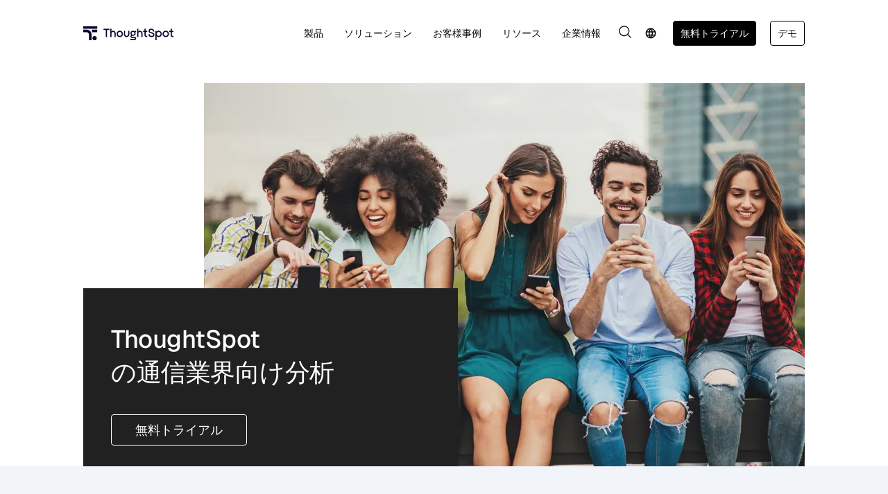

--- FILE ---
content_type: text/html; charset=utf-8
request_url: https://www.thoughtspot.com/jp/solutions/communications-analytics
body_size: 39416
content:
<!DOCTYPE html><html lang="ja"><head><meta charSet="utf-8"/><style id="inlined-app-tailwind-jp-solutions-communications-analytics">*,::after,::before{box-sizing:border-box;border-width:0;border-style:solid;border-color:#e5e7eb}::after,::before{--tw-content:''}:host,html{line-height:1.5;-webkit-text-size-adjust:100%;-moz-tab-size:4;tab-size:4;font-family:ui-sans-serif,system-ui,sans-serif,"Apple Color Emoji","Segoe UI Emoji","Segoe UI Symbol","Noto Color Emoji";font-feature-settings:normal;font-variation-settings:normal;-webkit-tap-highlight-color:transparent}body{margin:0;line-height:inherit}hr{height:0;color:inherit;border-top-width:1px}abbr:where([title]){text-decoration:underline dotted}h1,h2,h3,h4,h5,h6{font-size:inherit;font-weight:inherit}a{color:inherit;text-decoration:inherit}b,strong{font-weight:bolder}code,kbd,pre,samp{font-family:ui-monospace,SFMono-Regular,Menlo,Monaco,Consolas,"Liberation Mono","Courier New",monospace;font-feature-settings:normal;font-variation-settings:normal;font-size:1em}small{font-size:80%}sub,sup{font-size:75%;line-height:0;position:relative;vertical-align:baseline}sub{bottom:-.25em}sup{top:-.5em}table{text-indent:0;border-color:inherit;border-collapse:collapse}button,input,optgroup,select,textarea{font-family:inherit;font-feature-settings:inherit;font-variation-settings:inherit;font-size:100%;font-weight:inherit;line-height:inherit;letter-spacing:inherit;color:inherit;margin:0;padding:0}button,select{text-transform:none}button,input:where([type=button]),input:where([type=reset]),input:where([type=submit]){-webkit-appearance:button;background-color:transparent;background-image:none}:-moz-focusring{outline:auto}:-moz-ui-invalid{box-shadow:none}progress{vertical-align:baseline}::-webkit-inner-spin-button,::-webkit-outer-spin-button{height:auto}[type=search]{-webkit-appearance:textfield;outline-offset:-2px}::-webkit-search-decoration{-webkit-appearance:none}::-webkit-file-upload-button{-webkit-appearance:button;font:inherit}summary{display:list-item}blockquote,dd,dl,figure,h1,h2,h3,h4,h5,h6,hr,p,pre{margin:0}fieldset{margin:0;padding:0}legend{padding:0}menu,ol,ul{list-style:none;margin:0;padding:0}dialog{padding:0}textarea{resize:vertical}input::placeholder,textarea::placeholder{opacity:1;color:#9ca3af}[role=button],button{cursor:pointer}:disabled{cursor:default}audio,canvas,embed,iframe,img,object,svg,video{display:block;vertical-align:middle}img,video{max-width:100%;height:auto}[hidden]:where(:not([hidden=until-found])){display:none}*,::after,::before{--tw-border-spacing-x:0;--tw-border-spacing-y:0;--tw-translate-x:0;--tw-translate-y:0;--tw-rotate:0;--tw-skew-x:0;--tw-skew-y:0;--tw-scale-x:1;--tw-scale-y:1;--tw-pan-x: ;--tw-pan-y: ;--tw-pinch-zoom: ;--tw-scroll-snap-strictness:proximity;--tw-gradient-from-position: ;--tw-gradient-via-position: ;--tw-gradient-to-position: ;--tw-ordinal: ;--tw-slashed-zero: ;--tw-numeric-figure: ;--tw-numeric-spacing: ;--tw-numeric-fraction: ;--tw-ring-inset: ;--tw-ring-offset-width:0px;--tw-ring-offset-color:#fff;--tw-ring-color:rgb(59 130 246 / 0.5);--tw-ring-offset-shadow:0 0 #0000;--tw-ring-shadow:0 0 #0000;--tw-shadow:0 0 #0000;--tw-shadow-colored:0 0 #0000;--tw-blur: ;--tw-brightness: ;--tw-contrast: ;--tw-grayscale: ;--tw-hue-rotate: ;--tw-invert: ;--tw-saturate: ;--tw-sepia: ;--tw-drop-shadow: ;--tw-backdrop-blur: ;--tw-backdrop-brightness: ;--tw-backdrop-contrast: ;--tw-backdrop-grayscale: ;--tw-backdrop-hue-rotate: ;--tw-backdrop-invert: ;--tw-backdrop-opacity: ;--tw-backdrop-saturate: ;--tw-backdrop-sepia: ;--tw-contain-size: ;--tw-contain-layout: ;--tw-contain-paint: ;--tw-contain-style: }::backdrop{--tw-border-spacing-x:0;--tw-border-spacing-y:0;--tw-translate-x:0;--tw-translate-y:0;--tw-rotate:0;--tw-skew-x:0;--tw-skew-y:0;--tw-scale-x:1;--tw-scale-y:1;--tw-pan-x: ;--tw-pan-y: ;--tw-pinch-zoom: ;--tw-scroll-snap-strictness:proximity;--tw-gradient-from-position: ;--tw-gradient-via-position: ;--tw-gradient-to-position: ;--tw-ordinal: ;--tw-slashed-zero: ;--tw-numeric-figure: ;--tw-numeric-spacing: ;--tw-numeric-fraction: ;--tw-ring-inset: ;--tw-ring-offset-width:0px;--tw-ring-offset-color:#fff;--tw-ring-color:rgb(59 130 246 / 0.5);--tw-ring-offset-shadow:0 0 #0000;--tw-ring-shadow:0 0 #0000;--tw-shadow:0 0 #0000;--tw-shadow-colored:0 0 #0000;--tw-blur: ;--tw-brightness: ;--tw-contrast: ;--tw-grayscale: ;--tw-hue-rotate: ;--tw-invert: ;--tw-saturate: ;--tw-sepia: ;--tw-drop-shadow: ;--tw-backdrop-blur: ;--tw-backdrop-brightness: ;--tw-backdrop-contrast: ;--tw-backdrop-grayscale: ;--tw-backdrop-hue-rotate: ;--tw-backdrop-invert: ;--tw-backdrop-opacity: ;--tw-backdrop-saturate: ;--tw-backdrop-sepia: ;--tw-contain-size: ;--tw-contain-layout: ;--tw-contain-paint: ;--tw-contain-style: }.container{width:100%;margin-right:auto;margin-left:auto;padding-right:1rem;padding-left:1rem}@media (min-width:640px){.container{max-width:640px}}@media (min-width:768px){.container{max-width:768px}}@media (min-width:960px){.container{max-width:960px}}@media (min-width:1440px){.container{max-width:1440px}}@media (min-width:1600px){.container{max-width:1600px}}.pointer-events-none{pointer-events:none}.collapse{visibility:collapse}.fixed{position:fixed}.absolute{position:absolute}.relative{position:relative}.inset-0{inset:0px}.-right-5{right:-1.25rem}.-top-3{top:-.75rem}.-top-5{top:-1.25rem}.-top-\[2px\]{top:-2px}.bottom-0{bottom:0}.bottom-\[0px\]{bottom:0}.bottom-\[24px\]{bottom:24px}.bottom-\[420px\]{bottom:420px}.bottom-\[62px\]{bottom:62px}.left-0{left:0}.left-1\/2{left:50%}.left-6{left:1.5rem}.left-\[-220px\]{left:-220px}.left-\[-34px\]{left:-34px}.left-\[-44px\]{left:-44px}.left-\[-47px\]{left:-47px}.left-\[-60px\]{left:-60px}.left-\[10\%\]{left:10%}.left-\[12\%\]{left:12%}.left-\[124px\]{left:124px}.left-\[18\%\]{left:18%}.left-\[18px\]{left:18px}.left-\[22\%\]{left:22%}.left-\[44\%\]{left:44%}.right-0{right:0}.right-1\/2{right:50%}.right-4{right:1rem}.right-\[-30px\]{right:-30px}.right-\[10\%\]{right:10%}.right-\[12\%\]{right:12%}.right-\[124px\]{right:124px}.right-\[20\%\]{right:20%}.right-\[calc\(50\%-640px\)\]{right:calc(50% - 640px)}.top-0{top:0}.top-1\/2{top:50%}.top-\[-140px\]{top:-140px}.top-\[-22px\]{top:-22px}.top-\[10\%\]{top:10%}.top-\[10px\]{top:10px}.top-\[160px\]{top:160px}.top-\[20px\]{top:20px}.top-\[28px\]{top:28px}.top-\[30\%\]{top:30%}.top-\[40\%\]{top:40%}.top-\[40px\]{top:40px}.top-\[42\%\]{top:42%}.top-\[50px\]{top:50px}.top-\[80\%\]{top:80%}.-z-10{z-index:-10}.z-0{z-index:0}.z-10{z-index:10}.z-20{z-index:20}.z-30{z-index:30}.z-50{z-index:50}.z-\[1000\]{z-index:1000}.z-\[10\]{z-index:10}.z-\[20\]{z-index:20}.z-\[2\]{z-index:2}.z-\[3\]{z-index:3}.z-\[40\]{z-index:40}.z-\[41\]{z-index:41}.z-\[5\]{z-index:5}.z-\[999\]{z-index:999}.order-1{order:1}.order-2{order:2}.col-span-12{grid-column:span 12/span 12}.col-start-1{grid-column-start:1}.col-start-2{grid-column-start:2}.col-start-3{grid-column-start:3}.\!m-0{margin:0!important}.\!mx-auto{margin-left:auto!important;margin-right:auto!important}.\!my-0{margin-top:0!important;margin-bottom:0!important}.\!my-5{margin-top:1.25rem!important;margin-bottom:1.25rem!important}.-mx-\[17px\]{margin-left:-17px;margin-right:-17px}.-mx-\[19px\]{margin-left:-19px;margin-right:-19px}.-mx-\[38px\]{margin-left:-38px;margin-right:-38px}.-mx-\[50vw\]{margin-left:-50vw;margin-right:-50vw}.mx-4{margin-left:1rem;margin-right:1rem}.mx-\[20px\]{margin-left:20px;margin-right:20px}.mx-auto{margin-left:auto;margin-right:auto}.my-10{margin-top:2.5rem;margin-bottom:2.5rem}.my-16{margin-top:4rem;margin-bottom:4rem}.my-2{margin-top:.5rem;margin-bottom:.5rem}.my-4{margin-top:1rem;margin-bottom:1rem}.my-5{margin-top:1.25rem;margin-bottom:1.25rem}.my-6{margin-top:1.5rem;margin-bottom:1.5rem}.my-8{margin-top:2rem;margin-bottom:2rem}.my-\[10px\]{margin-top:10px;margin-bottom:10px}.my-\[24px\]{margin-top:24px;margin-bottom:24px}.my-\[40px\]{margin-top:40px;margin-bottom:40px}.my-\[48px\]{margin-top:48px;margin-bottom:48px}.my-\[56px\]{margin-top:56px;margin-bottom:56px}.my-\[64px\]{margin-top:64px;margin-bottom:64px}.my-\[6rem\]{margin-top:6rem;margin-bottom:6rem}.\!mb-0{margin-bottom:0!important}.\!mb-12{margin-bottom:3rem!important}.\!mb-5{margin-bottom:1.25rem!important}.\!mb-\[8px\]{margin-bottom:8px!important}.\!mt-0{margin-top:0!important}.-mt-\[140px\]{margin-top:-140px}.mb-0{margin-bottom:0}.mb-1{margin-bottom:.25rem}.mb-10{margin-bottom:2.5rem}.mb-12{margin-bottom:3rem}.mb-2{margin-bottom:.5rem}.mb-3{margin-bottom:.75rem}.mb-4{margin-bottom:1rem}.mb-5{margin-bottom:1.25rem}.mb-6{margin-bottom:1.5rem}.mb-8{margin-bottom:2rem}.mb-\[16px\]{margin-bottom:16px}.mb-\[20px\]{margin-bottom:20px}.mb-\[24px\]{margin-bottom:24px}.mb-\[26px\]{margin-bottom:26px}.mb-\[30px\]{margin-bottom:30px}.mb-\[32px\]{margin-bottom:32px}.mb-\[40px\]{margin-bottom:40px}.mb-\[48px\]{margin-bottom:48px}.mb-\[60px\]{margin-bottom:60px}.mb-\[64px\]{margin-bottom:64px}.mb-\[8px\]{margin-bottom:8px}.ml-1{margin-left:.25rem}.ml-2{margin-left:.5rem}.ml-3{margin-left:.75rem}.ml-\[-70px\]{margin-left:-70px}.ml-\[6px\]{margin-left:6px}.ml-\[8px\]{margin-left:8px}.mr-0{margin-right:0}.mr-4{margin-right:1rem}.mr-5{margin-right:1.25rem}.mr-6{margin-right:1.5rem}.mr-\[6vw\]{margin-right:6vw}.mr-\[8px\]{margin-right:8px}.mt-1{margin-top:.25rem}.mt-10{margin-top:2.5rem}.mt-12{margin-top:3rem}.mt-2{margin-top:.5rem}.mt-4{margin-top:1rem}.mt-5{margin-top:1.25rem}.mt-6{margin-top:1.5rem}.mt-8{margin-top:2rem}.mt-\[200px\]{margin-top:200px}.mt-\[20px\]{margin-top:20px}.mt-\[210px\]{margin-top:210px}.mt-\[24px\]{margin-top:24px}.mt-\[30px\]{margin-top:30px}.mt-\[32px\]{margin-top:32px}.mt-\[34px\]{margin-top:34px}.mt-\[40px\]{margin-top:40px}.mt-\[48px\]{margin-top:48px}.mt-\[4px\]{margin-top:4px}.mt-\[52px\]{margin-top:52px}.mt-auto{margin-top:auto}.box-border{box-sizing:border-box}.block{display:block}.inline-block{display:inline-block}.inline{display:inline}.flex{display:flex}.\!inline-flex{display:inline-flex!important}.inline-flex{display:inline-flex}.flow-root{display:flow-root}.grid{display:grid}.hidden{display:none}.aspect-\[16\/10\]{aspect-ratio:16/10}.aspect-\[16\/9\]{aspect-ratio:16/9}.\!h-\[800px\]{height:800px!important}.h-0{height:0}.h-10{height:2.5rem}.h-4{height:1rem}.h-5{height:1.25rem}.h-6{height:1.5rem}.h-8{height:2rem}.h-96{height:24rem}.h-\[0\.5px\]{height:.5px}.h-\[100px\]{height:100px}.h-\[120px\]{height:120px}.h-\[140px\]{height:140px}.h-\[16px\]{height:16px}.h-\[18px\]{height:18px}.h-\[1px\]{height:1px}.h-\[2000px\]{height:2000px}.h-\[20px\]{height:20px}.h-\[220px\]{height:220px}.h-\[24px\]{height:24px}.h-\[260px\]{height:260px}.h-\[28px\]{height:28px}.h-\[290px\]{height:290px}.h-\[30px\]{height:30px}.h-\[32px\]{height:32px}.h-\[350px\]{height:350px}.h-\[368px\]{height:368px}.h-\[36px\]{height:36px}.h-\[391px\]{height:391px}.h-\[3px\]{height:3px}.h-\[44px\]{height:44px}.h-\[45px\]{height:45px}.h-\[500px\]{height:500px}.h-\[60px\]{height:60px}.h-\[65vh\]{height:65vh}.h-\[6px\]{height:6px}.h-\[70\%\]{height:70%}.h-\[70px\]{height:70px}.h-auto{height:auto}.h-full{height:100%}.h-px{height:1px}.max-h-\[280px\]{max-height:280px}.max-h-\[40px\]{max-height:40px}.max-h-\[428px\]{max-height:428px}.max-h-\[477px\]{max-height:477px}.max-h-\[calc\(100vh-100px\)\]{max-height:calc(100vh - 100px)}.max-h-\[calc\(100vh-120px\)\]{max-height:calc(100vh - 120px)}.min-h-0{min-height:0}.min-h-10{min-height:2.5rem}.min-h-\[300vh\]{min-height:300vh}.w-0{width:0}.w-10{width:2.5rem}.w-3\/5{width:60%}.w-4{width:1rem}.w-4\/5{width:80%}.w-5{width:1.25rem}.w-6{width:1.5rem}.w-8{width:2rem}.w-96{width:24rem}.w-\[120px\]{width:120px}.w-\[140px\]{width:140px}.w-\[16px\]{width:16px}.w-\[18px\]{width:18px}.w-\[200\%\]{width:200%}.w-\[20px\]{width:20px}.w-\[210px\]{width:210px}.w-\[220px\]{width:220px}.w-\[240px\]{width:240px}.w-\[24px\]{width:24px}.w-\[280px\]{width:280px}.w-\[282px\]{width:282px}.w-\[290px\]{width:290px}.w-\[300px\]{width:300px}.w-\[30px\]{width:30px}.w-\[32px\]{width:32px}.w-\[350px\]{width:350px}.w-\[368px\]{width:368px}.w-\[36px\]{width:36px}.w-\[391px\]{width:391px}.w-\[420px\]{width:420px}.w-\[45\%\]{width:45%}.w-\[45px\]{width:45px}.w-\[50\%\]{width:50%}.w-\[500px\]{width:500px}.w-\[55\%\]{width:55%}.w-\[70px\]{width:70px}.w-\[80\%\]{width:80%}.w-\[80px\]{width:80px}.w-\[90\%\]{width:90%}.w-\[900px\]{width:900px}.w-\[calc\(100\%\+90px\)\]{width:calc(100% + 90px)}.w-auto{width:auto}.w-fit{width:fit-content}.w-full{width:100%}.w-screen{width:100vw}.min-w-10{min-width:2.5rem}.min-w-\[140px\]{min-width:140px}.min-w-\[56px\]{min-width:56px}.min-w-full{min-width:100%}.max-w-\[1020px\]{max-width:1020px}.max-w-\[1080px\]{max-width:1080px}.max-w-\[1200px\]{max-width:1200px}.max-w-\[1280px\]{max-width:1280px}.max-w-\[250px\]{max-width:250px}.max-w-\[400px\]{max-width:400px}.max-w-\[500px\]{max-width:500px}.max-w-\[520px\]{max-width:520px}.max-w-\[530px\]{max-width:530px}.max-w-\[532px\]{max-width:532px}.max-w-\[600px\]{max-width:600px}.max-w-\[680px\]{max-width:680px}.max-w-\[700px\]{max-width:700px}.max-w-\[800px\]{max-width:800px}.max-w-\[814px\]{max-width:814px}.max-w-\[90\%\]{max-width:90%}.max-w-\[900px\]{max-width:900px}.max-w-\[95\%\]{max-width:95%}.max-w-\[960px\]{max-width:960px}.max-w-col{max-width:1280px}.max-w-full{max-width:100%}.max-w-none{max-width:none}.flex-1{flex:1 1 0%}.flex-shrink-0{flex-shrink:0}.shrink-0{flex-shrink:0}.table-auto{table-layout:auto}.origin-center{transform-origin:center}.-translate-x-1{--tw-translate-x:-0.25rem;transform:translate(var(--tw-translate-x),var(--tw-translate-y)) rotate(var(--tw-rotate)) skewX(var(--tw-skew-x)) skewY(var(--tw-skew-y)) scaleX(var(--tw-scale-x)) scaleY(var(--tw-scale-y))}.-translate-x-1\/2{--tw-translate-x:-50%;transform:translate(var(--tw-translate-x),var(--tw-translate-y)) rotate(var(--tw-rotate)) skewX(var(--tw-skew-x)) skewY(var(--tw-skew-y)) scaleX(var(--tw-scale-x)) scaleY(var(--tw-scale-y))}.-translate-y-1\/2{--tw-translate-y:-50%;transform:translate(var(--tw-translate-x),var(--tw-translate-y)) rotate(var(--tw-rotate)) skewX(var(--tw-skew-x)) skewY(var(--tw-skew-y)) scaleX(var(--tw-scale-x)) scaleY(var(--tw-scale-y))}.-translate-y-full{--tw-translate-y:-100%;transform:translate(var(--tw-translate-x),var(--tw-translate-y)) rotate(var(--tw-rotate)) skewX(var(--tw-skew-x)) skewY(var(--tw-skew-y)) scaleX(var(--tw-scale-x)) scaleY(var(--tw-scale-y))}.translate-x-0{--tw-translate-x:0px;transform:translate(var(--tw-translate-x),var(--tw-translate-y)) rotate(var(--tw-rotate)) skewX(var(--tw-skew-x)) skewY(var(--tw-skew-y)) scaleX(var(--tw-scale-x)) scaleY(var(--tw-scale-y))}.translate-x-1{--tw-translate-x:0.25rem;transform:translate(var(--tw-translate-x),var(--tw-translate-y)) rotate(var(--tw-rotate)) skewX(var(--tw-skew-x)) skewY(var(--tw-skew-y)) scaleX(var(--tw-scale-x)) scaleY(var(--tw-scale-y))}.translate-y-\[-17px\]{--tw-translate-y:-17px;transform:translate(var(--tw-translate-x),var(--tw-translate-y)) rotate(var(--tw-rotate)) skewX(var(--tw-skew-x)) skewY(var(--tw-skew-y)) scaleX(var(--tw-scale-x)) scaleY(var(--tw-scale-y))}.rotate-0{--tw-rotate:0deg;transform:translate(var(--tw-translate-x),var(--tw-translate-y)) rotate(var(--tw-rotate)) skewX(var(--tw-skew-x)) skewY(var(--tw-skew-y)) scaleX(var(--tw-scale-x)) scaleY(var(--tw-scale-y))}.rotate-180{--tw-rotate:180deg;transform:translate(var(--tw-translate-x),var(--tw-translate-y)) rotate(var(--tw-rotate)) skewX(var(--tw-skew-x)) skewY(var(--tw-skew-y)) scaleX(var(--tw-scale-x)) scaleY(var(--tw-scale-y))}.scale-\[1\.02\]{--tw-scale-x:1.02;--tw-scale-y:1.02;transform:translate(var(--tw-translate-x),var(--tw-translate-y)) rotate(var(--tw-rotate)) skewX(var(--tw-skew-x)) skewY(var(--tw-skew-y)) scaleX(var(--tw-scale-x)) scaleY(var(--tw-scale-y))}.scale-\[1\.6\]{--tw-scale-x:1.6;--tw-scale-y:1.6;transform:translate(var(--tw-translate-x),var(--tw-translate-y)) rotate(var(--tw-rotate)) skewX(var(--tw-skew-x)) skewY(var(--tw-skew-y)) scaleX(var(--tw-scale-x)) scaleY(var(--tw-scale-y))}.scale-\[1\.8\]{--tw-scale-x:1.8;--tw-scale-y:1.8;transform:translate(var(--tw-translate-x),var(--tw-translate-y)) rotate(var(--tw-rotate)) skewX(var(--tw-skew-x)) skewY(var(--tw-skew-y)) scaleX(var(--tw-scale-x)) scaleY(var(--tw-scale-y))}.transform{transform:translate(var(--tw-translate-x),var(--tw-translate-y)) rotate(var(--tw-rotate)) skewX(var(--tw-skew-x)) skewY(var(--tw-skew-y)) scaleX(var(--tw-scale-x)) scaleY(var(--tw-scale-y))}.transform-gpu{transform:translate3d(var(--tw-translate-x),var(--tw-translate-y),0) rotate(var(--tw-rotate)) skewX(var(--tw-skew-x)) skewY(var(--tw-skew-y)) scaleX(var(--tw-scale-x)) scaleY(var(--tw-scale-y))}.animate-\[progressMoveHeight_1s_linear_forwards\]{animation:progressMoveHeight 1s linear forwards}.animate-\[progressMove_0\.1s_linear_forwards\]{animation:progressMove .1s linear forwards}.animate-\[scrollbounce_1\.6s_ease-in-out_infinite\]{animation:scrollbounce 1.6s ease-in-out infinite}.animate-\[slideFadeIn_1s_ease_forwards\]{animation:slideFadeIn 1s ease forwards}@keyframes spin{to{transform:rotate(360deg)}}.animate-spin{animation:spin 1s linear infinite}.cursor-not-allowed{cursor:not-allowed}.cursor-pointer{cursor:pointer}.cursor-text{cursor:text}.select-none{user-select:none}.resize-none{resize:none}.list-inside{list-style-position:inside}.list-disc{list-style-type:disc}.list-none{list-style-type:none}.appearance-none{appearance:none}.grid-cols-1{grid-template-columns:repeat(1,minmax(0,1fr))}.grid-cols-12{grid-template-columns:repeat(12,minmax(0,1fr))}.grid-cols-2{grid-template-columns:repeat(2,minmax(0,1fr))}.grid-cols-3{grid-template-columns:repeat(3,minmax(0,1fr))}.grid-rows-\[0fr\]{grid-template-rows:0fr}.grid-rows-\[1fr\]{grid-template-rows:1fr}.\!flex-row{flex-direction:row!important}.flex-row{flex-direction:row}.flex-col{flex-direction:column}.flex-col-reverse{flex-direction:column-reverse}.flex-wrap{flex-wrap:wrap}.flex-nowrap{flex-wrap:nowrap}.place-items-center{place-items:center}.items-start{align-items:flex-start}.items-end{align-items:flex-end}.items-center{align-items:center}.items-stretch{align-items:stretch}.justify-start{justify-content:flex-start}.justify-end{justify-content:flex-end}.justify-center{justify-content:center}.justify-between{justify-content:space-between}.justify-items-center{justify-items:center}.gap-10{gap:2.5rem}.gap-12{gap:3rem}.gap-2{gap:.5rem}.gap-3{gap:.75rem}.gap-4{gap:1rem}.gap-5{gap:1.25rem}.gap-6{gap:1.5rem}.gap-8{gap:2rem}.gap-\[10px\]{gap:10px}.gap-\[12px\]{gap:12px}.gap-\[16px\]{gap:16px}.gap-\[18px\]{gap:18px}.gap-\[20px\]{gap:20px}.gap-\[24px\]{gap:24px}.gap-\[25px\]{gap:25px}.gap-\[30px\]{gap:30px}.gap-\[32px\]{gap:32px}.gap-\[40px\]{gap:40px}.gap-\[48px\]{gap:48px}.gap-\[50px\]{gap:50px}.gap-\[60px\]{gap:60px}.gap-\[80px\]{gap:80px}.gap-x-12{column-gap:3rem}.gap-x-\[60px\]{column-gap:60px}.gap-y-10{row-gap:2.5rem}.gap-y-\[40px\]{row-gap:40px}.space-y-0>:not([hidden])~:not([hidden]){--tw-space-y-reverse:0;margin-top:calc(0px * calc(1 - var(--tw-space-y-reverse)));margin-bottom:calc(0px * var(--tw-space-y-reverse))}.space-y-3>:not([hidden])~:not([hidden]){--tw-space-y-reverse:0;margin-top:calc(.75rem * calc(1 - var(--tw-space-y-reverse)));margin-bottom:calc(.75rem * var(--tw-space-y-reverse))}.space-y-4>:not([hidden])~:not([hidden]){--tw-space-y-reverse:0;margin-top:calc(1rem * calc(1 - var(--tw-space-y-reverse)));margin-bottom:calc(1rem * var(--tw-space-y-reverse))}.space-y-5>:not([hidden])~:not([hidden]){--tw-space-y-reverse:0;margin-top:calc(1.25rem * calc(1 - var(--tw-space-y-reverse)));margin-bottom:calc(1.25rem * var(--tw-space-y-reverse))}.space-y-6>:not([hidden])~:not([hidden]){--tw-space-y-reverse:0;margin-top:calc(1.5rem * calc(1 - var(--tw-space-y-reverse)));margin-bottom:calc(1.5rem * var(--tw-space-y-reverse))}.space-y-8>:not([hidden])~:not([hidden]){--tw-space-y-reverse:0;margin-top:calc(2rem * calc(1 - var(--tw-space-y-reverse)));margin-bottom:calc(2rem * var(--tw-space-y-reverse))}.divide-y-\[0\.5px\]>:not([hidden])~:not([hidden]){--tw-divide-y-reverse:0;border-top-width:calc(.5px * calc(1 - var(--tw-divide-y-reverse)));border-bottom-width:calc(.5px * var(--tw-divide-y-reverse))}.divide-ts-blue>:not([hidden])~:not([hidden]){--tw-divide-opacity:1;border-color:rgb(0 210 255 / var(--tw-divide-opacity,1))}.self-stretch{align-self:stretch}.justify-self-center{justify-self:center}.overflow-auto{overflow:auto}.overflow-hidden{overflow:hidden}.overflow-x-auto{overflow-x:auto}.overflow-y-auto{overflow-y:auto}.overflow-y-hidden{overflow-y:hidden}.overflow-x-scroll{overflow-x:scroll}.scroll-smooth{scroll-behavior:smooth}.whitespace-nowrap{white-space:nowrap}.rounded-\[0px\]{border-radius:0}.rounded-\[10px\]{border-radius:10px}.rounded-\[12px\]{border-radius:12px}.rounded-\[16px\]{border-radius:16px}.rounded-\[20px\]{border-radius:20px}.rounded-\[4px\]{border-radius:4px}.rounded-\[6px\]{border-radius:6px}.rounded-\[8px\]{border-radius:8px}.rounded-full{border-radius:9999px}.rounded-lg{border-radius:.5rem}.rounded-md{border-radius:.375rem}.rounded-sm{border-radius:.125rem}.rounded-xl{border-radius:.75rem}.border{border-width:1px}.border-0{border-width:0}.border-4{border-width:4px}.border-\[0\.494px\]{border-width:.494px}.border-\[0\.5px\]{border-width:.5px}.border-\[0\.762px\]{border-width:.762px}.\!border-t-2{border-top-width:2px!important}.border-b{border-bottom-width:1px}.border-b-0{border-bottom-width:0}.border-b-2{border-bottom-width:2px}.border-l{border-left-width:1px}.border-t{border-top-width:1px}.border-t-2{border-top-width:2px}.border-t-\[0\.5px\]{border-top-width:.5px}.border-dashed{border-style:dashed}.\!border-\[\#00D2FF\]{--tw-border-opacity:1!important;border-color:rgb(0 210 255 / var(--tw-border-opacity,1))!important}.border-\[\#00D2FF\]{--tw-border-opacity:1;border-color:rgb(0 210 255 / var(--tw-border-opacity,1))}.border-\[\#1B1B61\]{--tw-border-opacity:1;border-color:rgb(27 27 97 / var(--tw-border-opacity,1))}.border-\[\#1C4466\]{--tw-border-opacity:1;border-color:rgb(28 68 102 / var(--tw-border-opacity,1))}.border-\[\#23C6F9\]\/70{border-color:rgb(35 198 249 / .7)}.border-\[\#2A3B5F\]{--tw-border-opacity:1;border-color:rgb(42 59 95 / var(--tw-border-opacity,1))}.border-\[\#2B4077\]{--tw-border-opacity:1;border-color:rgb(43 64 119 / var(--tw-border-opacity,1))}.border-\[\#58D7DB\]{--tw-border-opacity:1;border-color:rgb(88 215 219 / var(--tw-border-opacity,1))}.border-\[\#DCADFF\]{--tw-border-opacity:1;border-color:rgb(220 173 255 / var(--tw-border-opacity,1))}.border-\[\#EAD8FF\]{--tw-border-opacity:1;border-color:rgb(234 216 255 / var(--tw-border-opacity,1))}.border-gray-200{--tw-border-opacity:1;border-color:rgb(229 231 235 / var(--tw-border-opacity,1))}.border-gray-300{--tw-border-opacity:1;border-color:rgb(209 213 219 / var(--tw-border-opacity,1))}.border-transparent{border-color:transparent}.border-ts-blue{--tw-border-opacity:1;border-color:rgb(0 210 255 / var(--tw-border-opacity,1))}.border-white{--tw-border-opacity:1;border-color:rgb(255 255 255 / var(--tw-border-opacity,1))}.\!bg-\[\#1B1B61\]{--tw-bg-opacity:1!important;background-color:rgb(27 27 97 / var(--tw-bg-opacity,1))!important}.bg-\[\#00D2FF\]{--tw-bg-opacity:1;background-color:rgb(0 210 255 / var(--tw-bg-opacity,1))}.bg-\[\#00D2FF\]\/20{background-color:rgb(0 210 255 / .2)}.bg-\[\#00E0FF\]{--tw-bg-opacity:1;background-color:rgb(0 224 255 / var(--tw-bg-opacity,1))}.bg-\[\#050B2B\]{--tw-bg-opacity:1;background-color:rgb(5 11 43 / var(--tw-bg-opacity,1))}.bg-\[\#080629\]{--tw-bg-opacity:1;background-color:rgb(8 6 41 / var(--tw-bg-opacity,1))}.bg-\[\#08062B\]{--tw-bg-opacity:1;background-color:rgb(8 6 43 / var(--tw-bg-opacity,1))}.bg-\[\#08062B\]\/80{background-color:rgb(8 6 43 / .8)}.bg-\[\#0A082D\]{--tw-bg-opacity:1;background-color:rgb(10 8 45 / var(--tw-bg-opacity,1))}.bg-\[\#0a0c23\]{--tw-bg-opacity:1;background-color:rgb(10 12 35 / var(--tw-bg-opacity,1))}.bg-\[\#0c0d35\]{--tw-bg-opacity:1;background-color:rgb(12 13 53 / var(--tw-bg-opacity,1))}.bg-\[\#141430\]{--tw-bg-opacity:1;background-color:rgb(20 20 48 / var(--tw-bg-opacity,1))}.bg-\[\#1B3E61\]{--tw-bg-opacity:1;background-color:rgb(27 62 97 / var(--tw-bg-opacity,1))}.bg-\[\#1B4163\]{--tw-bg-opacity:1;background-color:rgb(27 65 99 / var(--tw-bg-opacity,1))}.bg-\[\#1C4466\]{--tw-bg-opacity:1;background-color:rgb(28 68 102 / var(--tw-bg-opacity,1))}.bg-\[\#DCADFF80\]{background-color:#dcaDFF80}.bg-\[\#DCADFF\]{--tw-bg-opacity:1;background-color:rgb(220 173 255 / var(--tw-bg-opacity,1))}.bg-\[\#EAD8FF\]{--tw-bg-opacity:1;background-color:rgb(234 216 255 / var(--tw-bg-opacity,1))}.bg-\[\#EDF7FF\]{--tw-bg-opacity:1;background-color:rgb(237 247 255 / var(--tw-bg-opacity,1))}.bg-\[\#FDF8FF\]{--tw-bg-opacity:1;background-color:rgb(253 248 255 / var(--tw-bg-opacity,1))}.bg-\[rgba\(220\2c 173\2c 255\2c 0\.05\)\]{background-color:rgba(220,173,255,.05)}.bg-\[rgba\(220\2c 173\2c 255\2c 0\.20\)\]{background-color:rgba(220,173,255,.2)}.bg-\[rgba\(27\2c 27\2c 97\2c 0\.38\)\]{background-color:rgba(27,27,97,.38)}.bg-black{--tw-bg-opacity:1;background-color:rgb(0 0 0 / var(--tw-bg-opacity,1))}.bg-black\/70{background-color:rgb(0 0 0 / .7)}.bg-gray-100{--tw-bg-opacity:1;background-color:rgb(243 244 246 / var(--tw-bg-opacity,1))}.bg-gray-50{--tw-bg-opacity:1;background-color:rgb(249 250 251 / var(--tw-bg-opacity,1))}.bg-gray-500{--tw-bg-opacity:1;background-color:rgb(107 114 128 / var(--tw-bg-opacity,1))}.bg-transparent{background-color:transparent}.bg-ts-blue{--tw-bg-opacity:1;background-color:rgb(0 210 255 / var(--tw-bg-opacity,1))}.bg-ts-dark-blue{--tw-bg-opacity:1;background-color:rgb(10 8 45 / var(--tw-bg-opacity,1))}.bg-ts-medium-blue{--tw-bg-opacity:1;background-color:rgb(28 68 102 / var(--tw-bg-opacity,1))}.bg-white{--tw-bg-opacity:1;background-color:rgb(255 255 255 / var(--tw-bg-opacity,1))}.bg-opacity-30{--tw-bg-opacity:0.3}.bg-opacity-70{--tw-bg-opacity:0.7}.bg-\[linear-gradient\(121deg\2c \#1B1B61_39\.59\%\2c \#00D2FF_128\.76\%\)\]{background-image:linear-gradient(121deg,#1b1b61 39.59%,#00d2ff 128.76%)}.bg-\[linear-gradient\(141deg\2c \#8AB2FF_29\.46\%\2c \#1FD7F8_81\.45\%\)\]{background-image:linear-gradient(141deg,#8ab2ff 29.46%,#1fd7f8 81.45%)}.bg-\[linear-gradient\(163deg\2c \#FFF_39\.59\%\2c \#80E9FF_57\.18\%\2c \#00D2FF_128\.76\%\)\]{background-image:linear-gradient(163deg,#fff 39.59%,#80e9ff 57.18%,#00d2ff 128.76%)}.bg-\[linear-gradient\(163deg\2c \#FFF_39\.59\%\2c \#80E9FF_84\.18\%\2c \#00D2FF_128\.76\%\)\]{background-image:linear-gradient(163deg,#fff 39.59%,#80e9ff 84.18%,#00d2ff 128.76%)}.bg-\[linear-gradient\(180deg\2c \#080629_0\%\2c \#426CC3_45\.66\%\)\]{background-image:linear-gradient(180deg,#080629 0,#426cc3 45.66%)}.bg-\[linear-gradient\(180deg\2c \#08062B_0\%\2c \#3D2894_100\%\)\]{background-image:linear-gradient(180deg,#08062b 0,#3d2894 100%)}.bg-\[linear-gradient\(180deg\2c \#0A082D_41\.48\%\2c \#00D2FF_236\.43\%\)\]{background-image:linear-gradient(180deg,#0a082d 41.48%,#00d2ff 236.43%)}.bg-\[linear-gradient\(180deg\2c \#3E2994_0\%\2c \#08062B_64\.86\%\)\]{background-image:linear-gradient(180deg,#3e2994 0,#08062b 64.86%)}.bg-\[linear-gradient\(180deg\2c \#426CC2_0\%\2c \#080629_64\.86\%\)\]{background-image:linear-gradient(180deg,#426cc2 0,#080629 64.86%)}.bg-\[linear-gradient\(180deg\2c \#426CC3_45\.66\%\)\]{background-image:linear-gradient(180deg,#426cc3 45.66%)}.bg-\[linear-gradient\(180deg\2c rgba\(8\2c 6\2c 43\2c 0\.37\)_46\.23\%\2c \#08062B_98\.48\%\)\]{background-image:linear-gradient(180deg,rgba(8,6,43,.37) 46.23%,#08062b 98.48%)}.bg-\[linear-gradient\(270deg\2c \#08062B_0\%\2c rgba\(8\2c 6\2c 43\2c 0\)_100\%\)\]{background-image:linear-gradient(270deg,#08062b 0,rgba(8,6,43,0) 100%)}.bg-\[linear-gradient\(90deg\2c \#00D2FF_0\%\2c rgba\(0\2c 210\2c 255\2c 0\)_100\%\)\]{background-image:linear-gradient(90deg,#00d2ff 0,rgba(0,210,255,0) 100%)}.bg-\[linear-gradient\(90deg\2c \#08062B_0\%\2c rgba\(8\2c 6\2c 43\2c 0\)_100\%\)\]{background-image:linear-gradient(90deg,#08062b 0,rgba(8,6,43,0) 100%)}.bg-\[linear-gradient\(90deg\2c \#0B072F_0\%\2c \#08062B_25\.96\%\2c \#08062B_85\%\2c rgba\(8\2c 6\2c 43\2c 0\)_100\%\)\]{background-image:linear-gradient(90deg,#0b072f 0,#08062b 25.96%,#08062b 85%,rgba(8,6,43,0) 100%)}.bg-\[linear-gradient\(95deg\2c \#fff_23\.19\%\2c \#00d2ff_106\.62\%\)\]{background-image:linear-gradient(95deg,#fff 23.19%,#00d2ff 106.62%)}.bg-\[linear-gradient\(to_right\2c _\#FFFFFF_0\%\2c _\#FFFFFF_40\%\2c _\#00D2FF_65\%\2c _\#00D2FF_100\%\)\]{background-image:linear-gradient(to right,#fff 0,#fff 40%,#00d2ff 65%,#00d2ff 100%)}.bg-\[url\(\'https\:\/\/media\.thoughtspot\.com\/35707\/1758522682-ebook-hero-banner\.png\'\)\]{background-image:url('https://media.thoughtspot.com/35707/1758522682-ebook-hero-banner.png')}.bg-\[url\(\'https\:\/\/media\.thoughtspot\.com\/35707\/1758864655-ebook-cards-varbg\.svg\'\)\]{background-image:url('https://media.thoughtspot.com/35707/1758864655-ebook-cards-varbg.svg')}.bg-\[url\(\'https\:\/\/media\.thoughtspot\.com\/35707\/1760348241-sqllist-banner\.svg\'\)\]{background-image:url('https://media.thoughtspot.com/35707/1760348241-sqllist-banner.svg')}.bg-\[url\(\'https\:\/\/media\.thoughtspot\.com\/35707\/1765255993-mobile-geistmono\.svg\'\)\]{background-image:url('https://media.thoughtspot.com/35707/1765255993-mobile-geistmono.svg')}.bg-gradient-to-b{background-image:linear-gradient(to bottom,var(--tw-gradient-stops))}.bg-gradient-to-r{background-image:linear-gradient(to right,var(--tw-gradient-stops))}.from-\[\#00D2FF\]{--tw-gradient-from:#00D2FF var(--tw-gradient-from-position);--tw-gradient-to:rgb(0 210 255 / 0) var(--tw-gradient-to-position);--tw-gradient-stops:var(--tw-gradient-from),var(--tw-gradient-to)}.from-\[\#08062B\]{--tw-gradient-from:#08062B var(--tw-gradient-from-position);--tw-gradient-to:rgb(8 6 43 / 0) var(--tw-gradient-to-position);--tw-gradient-stops:var(--tw-gradient-from),var(--tw-gradient-to)}.from-\[\#08072C\]{--tw-gradient-from:#08072C var(--tw-gradient-from-position);--tw-gradient-to:rgb(8 7 44 / 0) var(--tw-gradient-to-position);--tw-gradient-stops:var(--tw-gradient-from),var(--tw-gradient-to)}.from-\[\#4068BC\]{--tw-gradient-from:#4068BC var(--tw-gradient-from-position);--tw-gradient-to:rgb(64 104 188 / 0) var(--tw-gradient-to-position);--tw-gradient-stops:var(--tw-gradient-from),var(--tw-gradient-to)}.from-\[\#5A5DE9\]{--tw-gradient-from:#5A5DE9 var(--tw-gradient-from-position);--tw-gradient-to:rgb(90 93 233 / 0) var(--tw-gradient-to-position);--tw-gradient-stops:var(--tw-gradient-from),var(--tw-gradient-to)}.from-\[\#5ECEFA\]{--tw-gradient-from:#5ECEFA var(--tw-gradient-from-position);--tw-gradient-to:rgb(94 206 250 / 0) var(--tw-gradient-to-position);--tw-gradient-stops:var(--tw-gradient-from),var(--tw-gradient-to)}.from-\[\#FFFFFF\]{--tw-gradient-from:#FFFFFF var(--tw-gradient-from-position);--tw-gradient-to:rgb(255 255 255 / 0) var(--tw-gradient-to-position);--tw-gradient-stops:var(--tw-gradient-from),var(--tw-gradient-to)}.from-\[rgba\(255\2c 255\2c 255\)\]{--tw-gradient-from:rgba(255,255,255) var(--tw-gradient-from-position);--tw-gradient-to:rgba(255, 255, 255, 0) var(--tw-gradient-to-position);--tw-gradient-stops:var(--tw-gradient-from),var(--tw-gradient-to)}.from-\[rgba\(27\2c 27\2c 97\2c 0\.38\)\]{--tw-gradient-from:rgba(27,27,97,0.38) var(--tw-gradient-from-position);--tw-gradient-to:rgba(27, 27, 97, 0) var(--tw-gradient-to-position);--tw-gradient-stops:var(--tw-gradient-from),var(--tw-gradient-to)}.from-\[rgba\(56\2c 56\2c 137\2c 0\.38\)\]{--tw-gradient-from:rgba(56,56,137,0.38) var(--tw-gradient-from-position);--tw-gradient-to:rgba(56, 56, 137, 0) var(--tw-gradient-to-position);--tw-gradient-stops:var(--tw-gradient-from),var(--tw-gradient-to)}.from-transparent{--tw-gradient-from:transparent var(--tw-gradient-from-position);--tw-gradient-to:rgb(0 0 0 / 0) var(--tw-gradient-to-position);--tw-gradient-stops:var(--tw-gradient-from),var(--tw-gradient-to)}.from-ts-blue{--tw-gradient-from:#00D2FF var(--tw-gradient-from-position);--tw-gradient-to:rgb(0 210 255 / 0) var(--tw-gradient-to-position);--tw-gradient-stops:var(--tw-gradient-from),var(--tw-gradient-to)}.via-\[\#00D2FF\]{--tw-gradient-to:rgb(0 210 255 / 0) var(--tw-gradient-to-position);--tw-gradient-stops:var(--tw-gradient-from),#00D2FF var(--tw-gradient-via-position),var(--tw-gradient-to)}.via-\[\#23C6F9\]\/50{--tw-gradient-to:rgb(35 198 249 / 0) var(--tw-gradient-to-position);--tw-gradient-stops:var(--tw-gradient-from),rgb(35 198 249 / 0.5) var(--tw-gradient-via-position),var(--tw-gradient-to)}.to-\[\#00D2FF\]{--tw-gradient-to:#00D2FF var(--tw-gradient-to-position)}.to-\[\#08062B\]{--tw-gradient-to:#08062B var(--tw-gradient-to-position)}.to-\[\#1B53A3\]{--tw-gradient-to:#1B53A3 var(--tw-gradient-to-position)}.to-\[\#1C4466\]{--tw-gradient-to:#1C4466 var(--tw-gradient-to-position)}.to-\[\#4068BC\]{--tw-gradient-to:#4068BC var(--tw-gradient-to-position)}.to-\[\#426CC3\]{--tw-gradient-to:#426CC3 var(--tw-gradient-to-position)}.to-\[\#AFE7FC\]{--tw-gradient-to:#AFE7FC var(--tw-gradient-to-position)}.to-\[rgba\(0\2c 210\2c 255\2c 0\.38\)\]{--tw-gradient-to:rgba(0,210,255,0.38) var(--tw-gradient-to-position)}.to-\[rgba\(220\2c 173\2c 255\2c 0\.3\)_100\%\]{--tw-gradient-to:rgba(220,173,255,0.3) 100% var(--tw-gradient-to-position)}.to-\[rgba\(33\2c 28\2c 71\2c 0\)\]{--tw-gradient-to:rgba(33,28,71,0) var(--tw-gradient-to-position)}.to-\[rgba\(8\2c 6\2c 43\2c 0\)\]{--tw-gradient-to:rgba(8,6,43,0) var(--tw-gradient-to-position)}.to-transparent{--tw-gradient-to:transparent var(--tw-gradient-to-position)}.to-ts-blue{--tw-gradient-to:#00D2FF var(--tw-gradient-to-position)}.to-\[100\%\]{--tw-gradient-to-position:100%}.bg-contain{background-size:contain}.bg-cover{background-size:cover}.bg-clip-text{background-clip:text}.bg-bottom{background-position:bottom}.bg-center{background-position:center}.bg-right{background-position:right}.bg-right-bottom{background-position:right bottom}.bg-top{background-position:top}.bg-no-repeat{background-repeat:no-repeat}.object-contain{object-fit:contain}.object-cover{object-fit:cover}.object-bottom{object-position:bottom}.object-top{object-position:top}.\!p-\[24px\]{padding:24px!important}.p-0{padding:0}.p-3{padding:.75rem}.p-4{padding:1rem}.p-5{padding:1.25rem}.p-6{padding:1.5rem}.p-8{padding:2rem}.p-\[10px\]{padding:10px}.p-\[12px\]{padding:12px}.p-\[16px\]{padding:16px}.p-\[18px\]{padding:18px}.p-\[1px\]{padding:1px}.p-\[20px\]{padding:20px}.p-\[22px\]{padding:22px}.p-\[24px\]{padding:24px}.p-\[28px\]{padding:28px}.p-\[30px\]{padding:30px}.p-\[32px\]{padding:32px}.p-\[40px\]{padding:40px}.px-0{padding-left:0;padding-right:0}.px-1{padding-left:.25rem;padding-right:.25rem}.px-2{padding-left:.5rem;padding-right:.5rem}.px-4{padding-left:1rem;padding-right:1rem}.px-5{padding-left:1.25rem;padding-right:1.25rem}.px-6{padding-left:1.5rem;padding-right:1.5rem}.px-8{padding-left:2rem;padding-right:2rem}.px-\[10px\]{padding-left:10px;padding-right:10px}.px-\[12px\]{padding-left:12px;padding-right:12px}.px-\[14px\]{padding-left:14px;padding-right:14px}.px-\[16px\]{padding-left:16px;padding-right:16px}.px-\[18px\]{padding-left:18px;padding-right:18px}.px-\[20px\]{padding-left:20px;padding-right:20px}.px-\[24px\]{padding-left:24px;padding-right:24px}.px-\[26px\]{padding-left:26px;padding-right:26px}.px-\[27px\]{padding-left:27px;padding-right:27px}.px-\[28px\]{padding-left:28px;padding-right:28px}.px-\[36px\]{padding-left:36px;padding-right:36px}.py-10{padding-top:2.5rem;padding-bottom:2.5rem}.py-2{padding-top:.5rem;padding-bottom:.5rem}.py-3{padding-top:.75rem;padding-bottom:.75rem}.py-4{padding-top:1rem;padding-bottom:1rem}.py-\[12px\]{padding-top:12px;padding-bottom:12px}.py-\[14px\]{padding-top:14px;padding-bottom:14px}.py-\[16px\]{padding-top:16px;padding-bottom:16px}.py-\[20px\]{padding-top:20px;padding-bottom:20px}.py-\[24px\]{padding-top:24px;padding-bottom:24px}.py-\[32px\]{padding-top:32px;padding-bottom:32px}.py-\[40px\]{padding-top:40px;padding-bottom:40px}.py-\[48px\]{padding-top:48px;padding-bottom:48px}.py-\[50px\]{padding-top:50px;padding-bottom:50px}.py-\[54px\]{padding-top:54px;padding-bottom:54px}.py-\[60px\]{padding-top:60px;padding-bottom:60px}.py-\[64px\]{padding-top:64px;padding-bottom:64px}.py-\[80px\]{padding-top:80px;padding-bottom:80px}.\!pb-\[48px\]{padding-bottom:48px!important}.\!pl-0{padding-left:0!important}.\!pl-\[10px\]{padding-left:10px!important}.\!ps-0{padding-inline-start:0px!important}.pb-0{padding-bottom:0}.pb-1{padding-bottom:.25rem}.pb-10{padding-bottom:2.5rem}.pb-2{padding-bottom:.5rem}.pb-3{padding-bottom:.75rem}.pb-4{padding-bottom:1rem}.pb-5{padding-bottom:1.25rem}.pb-6{padding-bottom:1.5rem}.pb-7{padding-bottom:1.75rem}.pb-8{padding-bottom:2rem}.pb-\[14px\]{padding-bottom:14px}.pb-\[160px\]{padding-bottom:160px}.pb-\[16px\]{padding-bottom:16px}.pb-\[200px\]{padding-bottom:200px}.pb-\[20px\]{padding-bottom:20px}.pb-\[24px\]{padding-bottom:24px}.pb-\[32px\]{padding-bottom:32px}.pb-\[40px\]{padding-bottom:40px}.pb-\[48px\]{padding-bottom:48px}.pb-\[4px\]{padding-bottom:4px}.pb-\[56px\]{padding-bottom:56px}.pb-\[60px\]{padding-bottom:60px}.pb-\[70px\]{padding-bottom:70px}.pb-\[8px\]{padding-bottom:8px}.pl-0{padding-left:0}.pl-3{padding-left:.75rem}.pl-4{padding-left:1rem}.pl-\[10px\]{padding-left:10px}.pr-10{padding-right:2.5rem}.pr-12{padding-right:3rem}.pr-2{padding-right:.5rem}.pr-\[32px\]{padding-right:32px}.pr-\[50px\]{padding-right:50px}.ps-\[24px\]{padding-inline-start:24px}.ps-\[4px\]{padding-inline-start:4px}.ps-\[8px\]{padding-inline-start:8px}.pt-12{padding-top:3rem}.pt-2{padding-top:.5rem}.pt-3{padding-top:.75rem}.pt-4{padding-top:1rem}.pt-5{padding-top:1.25rem}.pt-6{padding-top:1.5rem}.pt-8{padding-top:2rem}.pt-\[0px\]{padding-top:0}.pt-\[100px\]{padding-top:100px}.pt-\[16px\]{padding-top:16px}.pt-\[18px\]{padding-top:18px}.pt-\[24px\]{padding-top:24px}.pt-\[25px\]{padding-top:25px}.pt-\[32px\]{padding-top:32px}.pt-\[40px\]{padding-top:40px}.pt-\[44px\]{padding-top:44px}.pt-\[60px\]{padding-top:60px}.pt-\[64px\]{padding-top:64px}.pt-\[80px\]{padding-top:80px}.text-left{text-align:left}.text-center{text-align:center}.text-right{text-align:right}.\!text-start{text-align:start!important}.text-start{text-align:start}.font-geist{font-family:Geist,sans-serif}.font-geist-mono{font-family:Geist Mono,sans-serif}.\!text-\[15px\]{font-size:15px!important}.\!text-\[16px\]{font-size:16px!important}.\!text-\[18px\]{font-size:18px!important}.\!text-\[28px\]{font-size:28px!important}.text-4xl{font-size:2.25rem;line-height:2.5rem}.text-\[12px\]{font-size:12px}.text-\[13px\]{font-size:13px}.text-\[14px\]{font-size:14px}.text-\[16px\]{font-size:16px}.text-\[190px\]{font-size:190px}.text-\[20px\]{font-size:20px}.text-\[220px\]{font-size:220px}.text-\[24px\]{font-size:24px}.text-\[380px\]{font-size:380px}.text-\[40px\]{font-size:40px}.text-\[80px\]{font-size:80px}.text-lg{font-size:1.125rem;line-height:1.75rem}.text-sm{font-size:.875rem;line-height:1.25rem}.text-xl{font-size:1.25rem;line-height:1.75rem}.\!font-\[400\]{font-weight:400!important}.\!font-medium{font-weight:500!important}.\!font-normal{font-weight:400!important}.font-bold{font-weight:700}.font-light{font-weight:300}.font-medium{font-weight:500}.font-normal{font-weight:400}.font-semibold{font-weight:600}.uppercase{text-transform:uppercase}.capitalize{text-transform:capitalize}.italic{font-style:italic}.\!leading-\[24px\]{line-height:24px!important}.\!leading-\[40px\]{line-height:40px!important}.leading-\[1\.6\]{line-height:1.6}.leading-\[20px\]{line-height:20px}.leading-\[24px\]{line-height:24px}.leading-\[28px\]{line-height:28px}.leading-\[38px\]{line-height:38px}.leading-\[90\%\]{line-height:90%}.leading-none{line-height:1}.leading-relaxed{line-height:1.625}.tracking-wide{letter-spacing:.025em}.tracking-widest{letter-spacing:.1em}.\!text-black{--tw-text-opacity:1!important;color:rgb(0 0 0 / var(--tw-text-opacity,1))!important}.\!text-white{--tw-text-opacity:1!important;color:rgb(255 255 255 / var(--tw-text-opacity,1))!important}.text-\[\#000\]{--tw-text-opacity:1;color:rgb(0 0 0 / var(--tw-text-opacity,1))}.text-\[\#00D2FF\]{--tw-text-opacity:1;color:rgb(0 210 255 / var(--tw-text-opacity,1))}.text-\[\#00D2FF\]\/80{color:rgb(0 210 255 / .8)}.text-\[\#012676\]{--tw-text-opacity:1;color:rgb(1 38 118 / var(--tw-text-opacity,1))}.text-\[\#0565ff\]{--tw-text-opacity:1;color:rgb(5 101 255 / var(--tw-text-opacity,1))}.text-\[\#080629\]{--tw-text-opacity:1;color:rgb(8 6 41 / var(--tw-text-opacity,1))}.text-\[\#08062B\]{--tw-text-opacity:1;color:rgb(8 6 43 / var(--tw-text-opacity,1))}.text-\[\#0A082D\]{--tw-text-opacity:1;color:rgb(10 8 45 / var(--tw-text-opacity,1))}.text-\[\#3D6185\]{--tw-text-opacity:1;color:rgb(61 97 133 / var(--tw-text-opacity,1))}.text-\[\#454DE4\]{--tw-text-opacity:1;color:rgb(69 77 228 / var(--tw-text-opacity,1))}.text-\[\#4A4A4A\]{--tw-text-opacity:1;color:rgb(74 74 74 / var(--tw-text-opacity,1))}.text-\[\#666\]{--tw-text-opacity:1;color:rgb(102 102 102 / var(--tw-text-opacity,1))}.text-\[\#6CF0FF\]{--tw-text-opacity:1;color:rgb(108 240 255 / var(--tw-text-opacity,1))}.text-\[\#A3A3A3\]{--tw-text-opacity:1;color:rgb(163 163 163 / var(--tw-text-opacity,1))}.text-\[\#A9B1BC\]{--tw-text-opacity:1;color:rgb(169 177 188 / var(--tw-text-opacity,1))}.text-\[\#B8B8B8\]{--tw-text-opacity:1;color:rgb(184 184 184 / var(--tw-text-opacity,1))}.text-\[\#BBB\]{--tw-text-opacity:1;color:rgb(187 187 187 / var(--tw-text-opacity,1))}.text-\[\#C7D0E0\]{--tw-text-opacity:1;color:rgb(199 208 224 / var(--tw-text-opacity,1))}.text-\[\#DCADFF80\]{color:#dcaDFF80}.text-\[\#F2E5FF\]{--tw-text-opacity:1;color:rgb(242 229 255 / var(--tw-text-opacity,1))}.text-\[\#ef6b51\]{--tw-text-opacity:1;color:rgb(239 107 81 / var(--tw-text-opacity,1))}.text-\[\#ffffffcc\]{color:#ffffffcc}.text-black{--tw-text-opacity:1;color:rgb(0 0 0 / var(--tw-text-opacity,1))}.text-blue-400{--tw-text-opacity:1;color:rgb(96 165 250 / var(--tw-text-opacity,1))}.text-gray-300{--tw-text-opacity:1;color:rgb(209 213 219 / var(--tw-text-opacity,1))}.text-gray-400{--tw-text-opacity:1;color:rgb(156 163 175 / var(--tw-text-opacity,1))}.text-gray-500{--tw-text-opacity:1;color:rgb(107 114 128 / var(--tw-text-opacity,1))}.text-gray-800{--tw-text-opacity:1;color:rgb(31 41 55 / var(--tw-text-opacity,1))}.text-red-400{--tw-text-opacity:1;color:rgb(248 113 113 / var(--tw-text-opacity,1))}.text-transparent{color:transparent}.text-ts-blue{--tw-text-opacity:1;color:rgb(0 210 255 / var(--tw-text-opacity,1))}.text-ts-testimonial-quotes{--tw-text-opacity:1;color:rgb(108 240 255 / var(--tw-text-opacity,1))}.text-ts-whiteish{--tw-text-opacity:1;color:rgb(184 184 184 / var(--tw-text-opacity,1))}.text-white{--tw-text-opacity:1;color:rgb(255 255 255 / var(--tw-text-opacity,1))}.text-white\/60{color:rgb(255 255 255 / .6)}.underline{text-decoration-line:underline}.\!opacity-100{opacity:1!important}.opacity-0{opacity:0}.opacity-100{opacity:1}.opacity-50{opacity:.5}.opacity-60{opacity:.6}.opacity-70{opacity:.7}.shadow{--tw-shadow:0 1px 3px 0 rgb(0 0 0 / 0.1),0 1px 2px -1px rgb(0 0 0 / 0.1);--tw-shadow-colored:0 1px 3px 0 var(--tw-shadow-color),0 1px 2px -1px var(--tw-shadow-color);box-shadow:var(--tw-ring-offset-shadow,0 0 #0000),var(--tw-ring-shadow,0 0 #0000),var(--tw-shadow)}.shadow-2xl{--tw-shadow:0 25px 50px -12px rgb(0 0 0 / 0.25);--tw-shadow-colored:0 25px 50px -12px var(--tw-shadow-color);box-shadow:var(--tw-ring-offset-shadow,0 0 #0000),var(--tw-ring-shadow,0 0 #0000),var(--tw-shadow)}.shadow-\[0_0_10px_\#DCADFF\]{--tw-shadow:0 0 10px #DCADFF;--tw-shadow-colored:0 0 10px var(--tw-shadow-color);box-shadow:var(--tw-ring-offset-shadow,0 0 #0000),var(--tw-ring-shadow,0 0 #0000),var(--tw-shadow)}.shadow-\[0_0_12px_rgba\(0\2c 0\2c 0\2c 0\.1\)\]{--tw-shadow:0 0 12px rgba(0,0,0,0.1);--tw-shadow-colored:0 0 12px var(--tw-shadow-color);box-shadow:var(--tw-ring-offset-shadow,0 0 #0000),var(--tw-ring-shadow,0 0 #0000),var(--tw-shadow)}.shadow-\[0_0_30px_0_rgba\(220\2c 173\2c 255\2c 0\.20\)\]{--tw-shadow:0 0 30px 0 rgba(220,173,255,0.20);--tw-shadow-colored:0 0 30px 0 var(--tw-shadow-color);box-shadow:var(--tw-ring-offset-shadow,0 0 #0000),var(--tw-ring-shadow,0 0 #0000),var(--tw-shadow)}.shadow-\[0_15px_30px_0_rgba\(0\2c 0\2c 0\2c 0\.05\)\]{--tw-shadow:0 15px 30px 0 rgba(0,0,0,0.05);--tw-shadow-colored:0 15px 30px 0 var(--tw-shadow-color);box-shadow:var(--tw-ring-offset-shadow,0 0 #0000),var(--tw-ring-shadow,0 0 #0000),var(--tw-shadow)}.shadow-\[0_15px_30px_0_rgba\(0\2c 0\2c 0\2c 0\.15\)\]{--tw-shadow:0 15px 30px 0 rgba(0,0,0,0.15);--tw-shadow-colored:0 15px 30px 0 var(--tw-shadow-color);box-shadow:var(--tw-ring-offset-shadow,0 0 #0000),var(--tw-ring-shadow,0 0 #0000),var(--tw-shadow)}.shadow-lg{--tw-shadow:0 10px 15px -3px rgb(0 0 0 / 0.1),0 4px 6px -4px rgb(0 0 0 / 0.1);--tw-shadow-colored:0 10px 15px -3px var(--tw-shadow-color),0 4px 6px -4px var(--tw-shadow-color);box-shadow:var(--tw-ring-offset-shadow,0 0 #0000),var(--tw-ring-shadow,0 0 #0000),var(--tw-shadow)}.shadow-md{--tw-shadow:0 4px 6px -1px rgb(0 0 0 / 0.1),0 2px 4px -2px rgb(0 0 0 / 0.1);--tw-shadow-colored:0 4px 6px -1px var(--tw-shadow-color),0 2px 4px -2px var(--tw-shadow-color);box-shadow:var(--tw-ring-offset-shadow,0 0 #0000),var(--tw-ring-shadow,0 0 #0000),var(--tw-shadow)}.shadow-sm{--tw-shadow:0 1px 2px 0 rgb(0 0 0 / 0.05);--tw-shadow-colored:0 1px 2px 0 var(--tw-shadow-color);box-shadow:var(--tw-ring-offset-shadow,0 0 #0000),var(--tw-ring-shadow,0 0 #0000),var(--tw-shadow)}.outline{outline-style:solid}.blur-\[100px\]{--tw-blur:blur(100px);filter:var(--tw-blur) var(--tw-brightness) var(--tw-contrast) var(--tw-grayscale) var(--tw-hue-rotate) var(--tw-invert) var(--tw-saturate) var(--tw-sepia) var(--tw-drop-shadow)}.blur-\[207\.45px\]{--tw-blur:blur(207.45px);filter:var(--tw-blur) var(--tw-brightness) var(--tw-contrast) var(--tw-grayscale) var(--tw-hue-rotate) var(--tw-invert) var(--tw-saturate) var(--tw-sepia) var(--tw-drop-shadow)}.brightness-100{--tw-brightness:brightness(1);filter:var(--tw-blur) var(--tw-brightness) var(--tw-contrast) var(--tw-grayscale) var(--tw-hue-rotate) var(--tw-invert) var(--tw-saturate) var(--tw-sepia) var(--tw-drop-shadow)}.brightness-110{--tw-brightness:brightness(1.1);filter:var(--tw-blur) var(--tw-brightness) var(--tw-contrast) var(--tw-grayscale) var(--tw-hue-rotate) var(--tw-invert) var(--tw-saturate) var(--tw-sepia) var(--tw-drop-shadow)}.filter{filter:var(--tw-blur) var(--tw-brightness) var(--tw-contrast) var(--tw-grayscale) var(--tw-hue-rotate) var(--tw-invert) var(--tw-saturate) var(--tw-sepia) var(--tw-drop-shadow)}.backdrop-blur-\[1\.2845px\]{--tw-backdrop-blur:blur(1.2845px);-webkit-backdrop-filter:var(--tw-backdrop-blur) var(--tw-backdrop-brightness) var(--tw-backdrop-contrast) var(--tw-backdrop-grayscale) var(--tw-backdrop-hue-rotate) var(--tw-backdrop-invert) var(--tw-backdrop-opacity) var(--tw-backdrop-saturate) var(--tw-backdrop-sepia);backdrop-filter:var(--tw-backdrop-blur) var(--tw-backdrop-brightness) var(--tw-backdrop-contrast) var(--tw-backdrop-grayscale) var(--tw-backdrop-hue-rotate) var(--tw-backdrop-invert) var(--tw-backdrop-opacity) var(--tw-backdrop-saturate) var(--tw-backdrop-sepia)}.backdrop-blur-\[1\.98px\]{--tw-backdrop-blur:blur(1.98px);-webkit-backdrop-filter:var(--tw-backdrop-blur) var(--tw-backdrop-brightness) var(--tw-backdrop-contrast) var(--tw-backdrop-grayscale) var(--tw-backdrop-hue-rotate) var(--tw-backdrop-invert) var(--tw-backdrop-opacity) var(--tw-backdrop-saturate) var(--tw-backdrop-sepia);backdrop-filter:var(--tw-backdrop-blur) var(--tw-backdrop-brightness) var(--tw-backdrop-contrast) var(--tw-backdrop-grayscale) var(--tw-backdrop-hue-rotate) var(--tw-backdrop-invert) var(--tw-backdrop-opacity) var(--tw-backdrop-saturate) var(--tw-backdrop-sepia)}.backdrop-blur-\[17px\]{--tw-backdrop-blur:blur(17px);-webkit-backdrop-filter:var(--tw-backdrop-blur) var(--tw-backdrop-brightness) var(--tw-backdrop-contrast) var(--tw-backdrop-grayscale) var(--tw-backdrop-hue-rotate) var(--tw-backdrop-invert) var(--tw-backdrop-opacity) var(--tw-backdrop-saturate) var(--tw-backdrop-sepia);backdrop-filter:var(--tw-backdrop-blur) var(--tw-backdrop-brightness) var(--tw-backdrop-contrast) var(--tw-backdrop-grayscale) var(--tw-backdrop-hue-rotate) var(--tw-backdrop-invert) var(--tw-backdrop-opacity) var(--tw-backdrop-saturate) var(--tw-backdrop-sepia)}.backdrop-blur-\[2\.6px\]{--tw-backdrop-blur:blur(2.6px);-webkit-backdrop-filter:var(--tw-backdrop-blur) var(--tw-backdrop-brightness) var(--tw-backdrop-contrast) var(--tw-backdrop-grayscale) var(--tw-backdrop-hue-rotate) var(--tw-backdrop-invert) var(--tw-backdrop-opacity) var(--tw-backdrop-saturate) var(--tw-backdrop-sepia);backdrop-filter:var(--tw-backdrop-blur) var(--tw-backdrop-brightness) var(--tw-backdrop-contrast) var(--tw-backdrop-grayscale) var(--tw-backdrop-hue-rotate) var(--tw-backdrop-invert) var(--tw-backdrop-opacity) var(--tw-backdrop-saturate) var(--tw-backdrop-sepia)}.backdrop-blur-\[2px\]{--tw-backdrop-blur:blur(2px);-webkit-backdrop-filter:var(--tw-backdrop-blur) var(--tw-backdrop-brightness) var(--tw-backdrop-contrast) var(--tw-backdrop-grayscale) var(--tw-backdrop-hue-rotate) var(--tw-backdrop-invert) var(--tw-backdrop-opacity) var(--tw-backdrop-saturate) var(--tw-backdrop-sepia);backdrop-filter:var(--tw-backdrop-blur) var(--tw-backdrop-brightness) var(--tw-backdrop-contrast) var(--tw-backdrop-grayscale) var(--tw-backdrop-hue-rotate) var(--tw-backdrop-invert) var(--tw-backdrop-opacity) var(--tw-backdrop-saturate) var(--tw-backdrop-sepia)}.backdrop-blur-sm{--tw-backdrop-blur:blur(4px);-webkit-backdrop-filter:var(--tw-backdrop-blur) var(--tw-backdrop-brightness) var(--tw-backdrop-contrast) var(--tw-backdrop-grayscale) var(--tw-backdrop-hue-rotate) var(--tw-backdrop-invert) var(--tw-backdrop-opacity) var(--tw-backdrop-saturate) var(--tw-backdrop-sepia);backdrop-filter:var(--tw-backdrop-blur) var(--tw-backdrop-brightness) var(--tw-backdrop-contrast) var(--tw-backdrop-grayscale) var(--tw-backdrop-hue-rotate) var(--tw-backdrop-invert) var(--tw-backdrop-opacity) var(--tw-backdrop-saturate) var(--tw-backdrop-sepia)}.transition{transition-property:color,background-color,border-color,text-decoration-color,fill,stroke,opacity,box-shadow,transform,filter,backdrop-filter;transition-timing-function:cubic-bezier(0.4,0,0.2,1);transition-duration:150ms}.transition-all{transition-property:all;transition-timing-function:cubic-bezier(0.4,0,0.2,1);transition-duration:150ms}.transition-colors{transition-property:color,background-color,border-color,text-decoration-color,fill,stroke;transition-timing-function:cubic-bezier(0.4,0,0.2,1);transition-duration:150ms}.transition-opacity{transition-property:opacity;transition-timing-function:cubic-bezier(0.4,0,0.2,1);transition-duration:150ms}.transition-transform{transition-property:transform;transition-timing-function:cubic-bezier(0.4,0,0.2,1);transition-duration:150ms}.duration-200{transition-duration:.2s}.duration-300{transition-duration:.3s}.duration-500{transition-duration:.5s}.duration-700{transition-duration:.7s}.ease-\[cubic-bezier\(0\.25\2c 0\.1\2c 0\.25\2c 1\)\]{transition-timing-function:cubic-bezier(0.25,0.1,0.25,1)}.ease-in-out{transition-timing-function:cubic-bezier(0.4,0,0.2,1)}.ease-out{transition-timing-function:cubic-bezier(0,0,0.2,1)}.will-change-transform{will-change:transform}.\[-ms-overflow-style\:none\]{-ms-overflow-style:none}.\[-webkit-overflow-scrolling\:touch\]{-webkit-overflow-scrolling:touch}.\[-webkit-text-fill-color\:transparent\]{-webkit-text-fill-color:transparent}.\[background-clip\:text\]{background-clip:text}.\[mask-image\:linear-gradient\(\#000\2c \#000\)\]{mask-image:linear-gradient(#000,#000)}.\[scrollbar-width\:none\]{scrollbar-width:none}.placeholder\:text-\[\#DCADFF80\]::placeholder{color:#dcaDFF80}.after\:block::after{content:var(--tw-content);display:block}.after\:h-\[2px\]::after{content:var(--tw-content);height:2px}.after\:w-\[50px\]::after{content:var(--tw-content);width:50px}.after\:content-\[\'\'\]::after{--tw-content:'';content:var(--tw-content)}.last\:mb-0:last-child{margin-bottom:0}.hover\:-translate-y-0\.5:hover{--tw-translate-y:-0.125rem;transform:translate(var(--tw-translate-x),var(--tw-translate-y)) rotate(var(--tw-rotate)) skewX(var(--tw-skew-x)) skewY(var(--tw-skew-y)) scaleX(var(--tw-scale-x)) scaleY(var(--tw-scale-y))}.hover\:-translate-y-1:hover{--tw-translate-y:-0.25rem;transform:translate(var(--tw-translate-x),var(--tw-translate-y)) rotate(var(--tw-rotate)) skewX(var(--tw-skew-x)) skewY(var(--tw-skew-y)) scaleX(var(--tw-scale-x)) scaleY(var(--tw-scale-y))}.hover\:-translate-y-2:hover{--tw-translate-y:-0.5rem;transform:translate(var(--tw-translate-x),var(--tw-translate-y)) rotate(var(--tw-rotate)) skewX(var(--tw-skew-x)) skewY(var(--tw-skew-y)) scaleX(var(--tw-scale-x)) scaleY(var(--tw-scale-y))}.hover\:translate-x-1:hover{--tw-translate-x:0.25rem;transform:translate(var(--tw-translate-x),var(--tw-translate-y)) rotate(var(--tw-rotate)) skewX(var(--tw-skew-x)) skewY(var(--tw-skew-y)) scaleX(var(--tw-scale-x)) scaleY(var(--tw-scale-y))}.hover\:scale-105:hover{--tw-scale-x:1.05;--tw-scale-y:1.05;transform:translate(var(--tw-translate-x),var(--tw-translate-y)) rotate(var(--tw-rotate)) skewX(var(--tw-skew-x)) skewY(var(--tw-skew-y)) scaleX(var(--tw-scale-x)) scaleY(var(--tw-scale-y))}.hover\:border-\[\#00D2FF\]:hover{--tw-border-opacity:1;border-color:rgb(0 210 255 / var(--tw-border-opacity,1))}.hover\:border-ts-blue:hover{--tw-border-opacity:1;border-color:rgb(0 210 255 / var(--tw-border-opacity,1))}.hover\:bg-\[\#04E1FF\]:hover{--tw-bg-opacity:1;background-color:rgb(4 225 255 / var(--tw-bg-opacity,1))}.hover\:bg-\[\#08062B\]:hover{--tw-bg-opacity:1;background-color:rgb(8 6 43 / var(--tw-bg-opacity,1))}.hover\:bg-\[\#4de1ff\]:hover{--tw-bg-opacity:1;background-color:rgb(77 225 255 / var(--tw-bg-opacity,1))}.hover\:bg-\[\#DCADFF\]:hover{--tw-bg-opacity:1;background-color:rgb(220 173 255 / var(--tw-bg-opacity,1))}.hover\:bg-\[\#e4baff\]:hover{--tw-bg-opacity:1;background-color:rgb(228 186 255 / var(--tw-bg-opacity,1))}.hover\:bg-gray-100:hover{--tw-bg-opacity:1;background-color:rgb(243 244 246 / var(--tw-bg-opacity,1))}.hover\:bg-gray-50:hover{--tw-bg-opacity:1;background-color:rgb(249 250 251 / var(--tw-bg-opacity,1))}.hover\:bg-\[linear-gradient\(180deg\2c \#00D2FF_18\.2\%\2c \#FFF_113\.43\%\)\]:hover{background-image:linear-gradient(180deg,#00d2ff 18.2%,#fff 113.43%)}.hover\:bg-\[linear-gradient\(180deg\2c \#263b5b_0\%\2c \#111539_100\%\)\]:hover{background-image:linear-gradient(180deg,#263b5b 0,#111539 100%)}.hover\:bg-\[linear-gradient\(180deg\2c _\#00D2FF_18\.2\%\2c _\#FFF_113\.43\%\)\]:hover{background-image:linear-gradient(180deg,#00d2ff 18.2%,#fff 113.43%)}.hover\:bg-\[linear-gradient\(180deg\2c _\#0A082D_41\.48\%\2c _\#00D2FF_236\.43\%\)\]:hover{background-image:linear-gradient(180deg,#0a082d 41.48%,#00d2ff 236.43%)}.hover\:bg-\[linear-gradient\(180deg\2c _theme\(colors\.ts-dark-blue\)_41\.48\%\2c _theme\(colors\.ts-blue\)_236\.43\%\)\]:hover{background-image:linear-gradient(180deg,#0a082d 41.48%,#00d2ff 236.43%)}.hover\:from-\[41\.48\%\]:hover{--tw-gradient-from-position:41.48%}.hover\:to-white:hover{--tw-gradient-to:#fff var(--tw-gradient-to-position)}.hover\:to-\[236\.43\%\]:hover{--tw-gradient-to-position:236.43%}.hover\:text-\[\#00D2FF\]:hover{--tw-text-opacity:1;color:rgb(0 210 255 / var(--tw-text-opacity,1))}.hover\:text-ts-blue:hover{--tw-text-opacity:1;color:rgb(0 210 255 / var(--tw-text-opacity,1))}.hover\:text-white:hover{--tw-text-opacity:1;color:rgb(255 255 255 / var(--tw-text-opacity,1))}.hover\:underline:hover{text-decoration-line:underline}.hover\:opacity-100:hover{opacity:1}.hover\:opacity-90:hover{opacity:.9}.hover\:shadow-\[0_0_15px_\#00D2FF80\]:hover{--tw-shadow:0 0 15px #00D2FF80;--tw-shadow-colored:0 0 15px var(--tw-shadow-color);box-shadow:var(--tw-ring-offset-shadow,0 0 #0000),var(--tw-ring-shadow,0 0 #0000),var(--tw-shadow)}.hover\:shadow-lg:hover{--tw-shadow:0 10px 15px -3px rgb(0 0 0 / 0.1),0 4px 6px -4px rgb(0 0 0 / 0.1);--tw-shadow-colored:0 10px 15px -3px var(--tw-shadow-color),0 4px 6px -4px var(--tw-shadow-color);box-shadow:var(--tw-ring-offset-shadow,0 0 #0000),var(--tw-ring-shadow,0 0 #0000),var(--tw-shadow)}.focus\:outline-none:focus{outline:2px solid transparent;outline-offset:2px}.focus-visible\:outline-none:focus-visible{outline:2px solid transparent;outline-offset:2px}.focus-visible\:ring-2:focus-visible{--tw-ring-offset-shadow:var(--tw-ring-inset) 0 0 0 var(--tw-ring-offset-width) var(--tw-ring-offset-color);--tw-ring-shadow:var(--tw-ring-inset) 0 0 0 calc(2px + var(--tw-ring-offset-width)) var(--tw-ring-color);box-shadow:var(--tw-ring-offset-shadow),var(--tw-ring-shadow),var(--tw-shadow,0 0 #0000)}.focus-visible\:ring-\[\#00D2FF\]\/70:focus-visible{--tw-ring-color:rgb(0 210 255 / 0.7)}.focus-visible\:ring-ts-blue\/70:focus-visible{--tw-ring-color:rgb(0 210 255 / 0.7)}.focus-visible\:ring-offset-0:focus-visible{--tw-ring-offset-width:0px}.group:hover .group-hover\:translate-x-1{--tw-translate-x:0.25rem;transform:translate(var(--tw-translate-x),var(--tw-translate-y)) rotate(var(--tw-rotate)) skewX(var(--tw-skew-x)) skewY(var(--tw-skew-y)) scaleX(var(--tw-scale-x)) scaleY(var(--tw-scale-y))}.group:hover .group-hover\:scale-105{--tw-scale-x:1.05;--tw-scale-y:1.05;transform:translate(var(--tw-translate-x),var(--tw-translate-y)) rotate(var(--tw-rotate)) skewX(var(--tw-skew-x)) skewY(var(--tw-skew-y)) scaleX(var(--tw-scale-x)) scaleY(var(--tw-scale-y))}.group:hover .group-hover\:scale-110{--tw-scale-x:1.1;--tw-scale-y:1.1;transform:translate(var(--tw-translate-x),var(--tw-translate-y)) rotate(var(--tw-rotate)) skewX(var(--tw-skew-x)) skewY(var(--tw-skew-y)) scaleX(var(--tw-scale-x)) scaleY(var(--tw-scale-y))}.group:hover .group-hover\:text-\[\#00D2FF\]{--tw-text-opacity:1;color:rgb(0 210 255 / var(--tw-text-opacity,1))}.group:hover .group-hover\:text-white{--tw-text-opacity:1;color:rgb(255 255 255 / var(--tw-text-opacity,1))}.group:hover .group-hover\:opacity-0{opacity:0}.group:hover .group-hover\:opacity-100{opacity:1}.group:focus-visible .group-focus-visible\:translate-x-1{--tw-translate-x:0.25rem;transform:translate(var(--tw-translate-x),var(--tw-translate-y)) rotate(var(--tw-rotate)) skewX(var(--tw-skew-x)) skewY(var(--tw-skew-y)) scaleX(var(--tw-scale-x)) scaleY(var(--tw-scale-y))}@media not all and (min-width:1280px){.max-xl\:h-\[350px\]{height:350px}.max-xl\:overflow-x-auto{overflow-x:auto}}@media not all and (min-width:1024px){.max-lg\:left-\[5px\]{left:5px}.max-lg\:top-\[49\%\]{top:49%}.max-lg\:top-\[56px\]{top:56px}.max-lg\:top-\[9\%\]{top:9%}.max-lg\:\!mx-auto{margin-left:auto!important;margin-right:auto!important}.max-lg\:h-\[15px\]{height:15px}.max-lg\:w-\[15px\]{width:15px}.max-lg\:w-full{width:100%}.max-lg\:max-w-\[90\%\]{max-width:90%}.max-lg\:flex-col-reverse{flex-direction:column-reverse}.max-lg\:px-\[40px\]{padding-left:40px;padding-right:40px}.max-lg\:pr-\[15px\]{padding-right:15px}.max-lg\:text-\[260px\]{font-size:260px}}@media not all and (min-width:768px){.max-md\:h-\[300px\]{height:300px}.max-md\:h-\[340px\]{height:340px}.max-md\:w-full{width:100%}.max-md\:justify-start{justify-content:flex-start}.max-md\:px-\[22px\]{padding-left:22px;padding-right:22px}.max-md\:py-\[32px\]{padding-top:32px;padding-bottom:32px}.max-md\:\!text-\[12px\]{font-size:12px!important}.max-md\:\!text-\[18px\]{font-size:18px!important}.max-md\:\!text-\[24px\]{font-size:24px!important}.max-md\:\!leading-\[32px\]{line-height:32px!important}}@media not all and (min-width:640px){.max-sm\:bottom-\[0px\]{bottom:0}.max-sm\:left-\[0\]{left:0}.max-sm\:top-\[-58px\]{top:-58px}.max-sm\:top-\[44px\]{top:44px}.max-sm\:top-\[55\%\]{top:55%}.max-sm\:top-\[9\%\]{top:9%}.max-sm\:mr-\[16px\]{margin-right:16px}.max-sm\:mt-\[112px\]{margin-top:112px}.max-sm\:flex{display:flex}.max-sm\:grid{display:grid}.max-sm\:h-\[260px\]{height:260px}.max-sm\:h-\[32px\]{height:32px}.max-sm\:h-\[8px\]{height:8px}.max-sm\:min-h-\[800px\]{min-height:800px}.max-sm\:w-\[8px\]{width:8px}.max-sm\:w-\[calc\(100\%_-_16px\)\]{width:calc(100% - 16px)}.max-sm\:w-full{width:100%}.max-sm\:justify-center{justify-content:center}.max-sm\:py-\[24px\]{padding-top:24px;padding-bottom:24px}.max-sm\:text-center{text-align:center}.max-sm\:\!text-\[14px\]{font-size:14px!important}.max-sm\:\!text-\[16px\]{font-size:16px!important}.max-sm\:text-\[160px\]{font-size:160px}.max-sm\:text-\[16px\]{font-size:16px}.max-sm\:text-\[24px\]{font-size:24px}.max-sm\:\!leading-\[22px\]{line-height:22px!important}.max-sm\:\!leading-\[24px\]{line-height:24px!important}.max-sm\:leading-\[24px\]{line-height:24px}}@media (min-width:640px){.sm\:max-h-\[380px\]{max-height:380px}.sm\:grid-cols-2{grid-template-columns:repeat(2,minmax(0,1fr))}.sm\:\!flex-col{flex-direction:column!important}.sm\:px-7{padding-left:1.75rem;padding-right:1.75rem}.sm\:\!text-\[16px\]{font-size:16px!important}.sm\:text-\[16px\]{font-size:16px}}@media (min-width:768px){.md\:-top-4{top:-1rem}.md\:bottom-\[170px\]{bottom:170px}.md\:bottom-\[50px\]{bottom:50px}.md\:left-\[-56px\]{left:-56px}.md\:left-\[-610px\]{left:-610px}.md\:left-\[20px\]{left:20px}.md\:right-\[-510px\]{right:-510px}.md\:right-\[20px\]{right:20px}.md\:top-\[-10px\]{top:-10px}.md\:top-\[-360px\]{top:-360px}.md\:top-\[13px\]{top:13px}.md\:order-1{order:1}.md\:order-2{order:2}.md\:col-span-2{grid-column:span 2/span 2}.md\:col-span-3{grid-column:span 3/span 3}.md\:col-span-6{grid-column:span 6/span 6}.md\:col-span-8{grid-column:span 8/span 8}.md\:mx-0{margin-left:0;margin-right:0}.md\:my-10{margin-top:2.5rem;margin-bottom:2.5rem}.md\:my-7{margin-top:1.75rem;margin-bottom:1.75rem}.md\:my-\[60px\]{margin-top:60px;margin-bottom:60px}.md\:mb-0{margin-bottom:0}.md\:mb-8{margin-bottom:2rem}.md\:mb-\[12px\]{margin-bottom:12px}.md\:mb-\[60px\]{margin-bottom:60px}.md\:mb-\[72px\]{margin-bottom:72px}.md\:mt-0{margin-top:0}.md\:mt-10{margin-top:2.5rem}.md\:mt-\[24px\]{margin-top:24px}.md\:mt-\[40px\]{margin-top:40px}.md\:block{display:block}.md\:inline-block{display:inline-block}.md\:flex{display:flex}.md\:contents{display:contents}.md\:hidden{display:none}.md\:h-52{height:13rem}.md\:h-\[36px\]{height:36px}.md\:h-\[500px\]{height:500px}.md\:h-\[683px\]{height:683px}.md\:h-\[736px\]{height:736px}.md\:min-h-\[1100px\]{min-height:1100px}.md\:w-52{width:13rem}.md\:w-\[1033px\]{width:1033px}.md\:w-\[1360px\]{width:1360px}.md\:w-\[36px\]{width:36px}.md\:w-\[450px\]{width:450px}.md\:w-\[937px\]{width:937px}.md\:w-auto{width:auto}.md\:max-w-\[600px\]{max-width:600px}.md\:max-w-\[730px\]{max-width:730px}.md\:max-w-none{max-width:none}.md\:grid-cols-12{grid-template-columns:repeat(12,minmax(0,1fr))}.md\:grid-cols-2{grid-template-columns:repeat(2,minmax(0,1fr))}.md\:grid-cols-3{grid-template-columns:repeat(3,minmax(0,1fr))}.md\:grid-cols-5{grid-template-columns:repeat(5,minmax(0,1fr))}.md\:flex-row{flex-direction:row}.md\:flex-wrap{flex-wrap:wrap}.md\:items-start{align-items:flex-start}.md\:justify-start{justify-content:flex-start}.md\:justify-end{justify-content:flex-end}.md\:justify-center{justify-content:center}.md\:gap-12{gap:3rem}.md\:gap-\[16px\]{gap:16px}.md\:gap-\[24px\]{gap:24px}.md\:gap-\[36px\]{gap:36px}.md\:gap-\[43px\]{gap:43px}.md\:gap-\[60px\]{gap:60px}.md\:gap-x-\[120px\]{column-gap:120px}.md\:gap-y-\[80px\]{row-gap:80px}.md\:p-10{padding:2.5rem}.md\:p-8{padding:2rem}.md\:p-\[40px\]{padding:40px}.md\:px-0{padding-left:0;padding-right:0}.md\:px-10{padding-left:2.5rem;padding-right:2.5rem}.md\:px-9{padding-left:2.25rem;padding-right:2.25rem}.md\:px-\[32px\]{padding-left:32px;padding-right:32px}.md\:px-\[36px\]{padding-left:36px;padding-right:36px}.md\:px-\[80px\]{padding-left:80px;padding-right:80px}.md\:py-10{padding-top:2.5rem;padding-bottom:2.5rem}.md\:py-3{padding-top:.75rem;padding-bottom:.75rem}.md\:py-6{padding-top:1.5rem;padding-bottom:1.5rem}.md\:py-7{padding-top:1.75rem;padding-bottom:1.75rem}.md\:py-\[100px\]{padding-top:100px;padding-bottom:100px}.md\:py-\[120px\]{padding-top:120px;padding-bottom:120px}.md\:py-\[12px\]{padding-top:12px;padding-bottom:12px}.md\:py-\[60px\]{padding-top:60px;padding-bottom:60px}.md\:py-\[72px\]{padding-top:72px;padding-bottom:72px}.md\:py-\[88px\]{padding-top:88px;padding-bottom:88px}.md\:\!pt-\[0px\]{padding-top:0!important}.md\:pb-\[100px\]{padding-bottom:100px}.md\:pb-\[140px\]{padding-bottom:140px}.md\:pb-\[220px\]{padding-bottom:220px}.md\:pb-\[26px\]{padding-bottom:26px}.md\:pb-\[28px\]{padding-bottom:28px}.md\:pb-\[40px\]{padding-bottom:40px}.md\:pb-\[48px\]{padding-bottom:48px}.md\:pb-\[60px\]{padding-bottom:60px}.md\:pb-\[80px\]{padding-bottom:80px}.md\:pl-9{padding-left:2.25rem}.md\:pl-\[20px\]{padding-left:20px}.md\:pt-14{padding-top:3.5rem}.md\:pt-20{padding-top:5rem}.md\:pt-\[120px\]{padding-top:120px}.md\:pt-\[56px\]{padding-top:56px}.md\:pt-\[60px\]{padding-top:60px}.md\:pt-\[64px\]{padding-top:64px}.md\:pt-\[80px\]{padding-top:80px}.md\:text-center{text-align:center}.md\:text-start{text-align:start}.md\:text-\[16px\]{font-size:16px}.md\:text-\[40px\]{font-size:40px}}@media (min-width:1024px){.lg\:bottom-\[-1px\]{bottom:-1px}.lg\:left-0{left:0}.lg\:left-\[-78px\]{left:-78px}.lg\:right-0{right:0}.lg\:mx-\[90px\]{margin-left:90px;margin-right:90px}.lg\:my-7{margin-top:1.75rem;margin-bottom:1.75rem}.lg\:my-\[72px\]{margin-top:72px;margin-bottom:72px}.lg\:mb-\[48px\]{margin-bottom:48px}.lg\:mb-\[60px\]{margin-bottom:60px}.lg\:mt-0{margin-top:0}.lg\:mt-8{margin-top:2rem}.lg\:mt-\[62px\]{margin-top:62px}.lg\:mt-\[80px\]{margin-top:80px}.lg\:block{display:block}.lg\:inline{display:inline}.lg\:flex{display:flex}.lg\:hidden{display:none}.lg\:h-96{height:24rem}.lg\:h-screen{height:100vh}.lg\:max-h-\[428px\]{max-height:428px}.lg\:max-h-\[520px\]{max-height:520px}.lg\:w-96{width:24rem}.lg\:w-\[220px\]{width:220px}.lg\:w-\[920px\]{width:920px}.lg\:w-auto{width:auto}.lg\:w-full{width:100%}.lg\:min-w-0{min-width:0}.lg\:max-w-\[428px\]{max-width:428px}.lg\:max-w-none{max-width:none}.lg\:grid-cols-2{grid-template-columns:repeat(2,minmax(0,1fr))}.lg\:grid-cols-3{grid-template-columns:repeat(3,minmax(0,1fr))}.lg\:grid-cols-4{grid-template-columns:repeat(4,minmax(0,1fr))}.lg\:grid-cols-5{grid-template-columns:repeat(5,minmax(0,1fr))}.lg\:grid-cols-\[1fr\2c 300px\]{grid-template-columns:1fr 300px}.lg\:grid-cols-\[60\%_40\%\]{grid-template-columns:60% 40%}.lg\:flex-row{flex-direction:row}.lg\:flex-col{flex-direction:column}.lg\:flex-wrap{flex-wrap:wrap}.lg\:items-center{align-items:center}.lg\:justify-start{justify-content:flex-start}.lg\:justify-end{justify-content:flex-end}.lg\:gap-0{gap:0}.lg\:gap-14{gap:3.5rem}.lg\:gap-16{gap:4rem}.lg\:gap-6{gap:1.5rem}.lg\:gap-\[110px\]{gap:110px}.lg\:gap-\[20px\]{gap:20px}.lg\:gap-\[44px\]{gap:44px}.lg\:gap-\[60px\]{gap:60px}.lg\:gap-\[66px\]{gap:66px}.lg\:gap-\[78px\]{gap:78px}.lg\:gap-\[80px\]{gap:80px}.lg\:gap-\[84px\]{gap:84px}.lg\:divide-x-\[0\.5px\]>:not([hidden])~:not([hidden]){--tw-divide-x-reverse:0;border-right-width:calc(.5px * var(--tw-divide-x-reverse));border-left-width:calc(.5px * calc(1 - var(--tw-divide-x-reverse)))}.lg\:divide-y-0>:not([hidden])~:not([hidden]){--tw-divide-y-reverse:0;border-top-width:calc(0px * calc(1 - var(--tw-divide-y-reverse)));border-bottom-width:calc(0px * var(--tw-divide-y-reverse))}.lg\:justify-self-end{justify-self:end}.lg\:justify-self-center{justify-self:center}.lg\:bg-\[linear-gradient\(180deg\2c \#080629_0\%\2c \#426CC3_45\.66\%\)\]{background-image:linear-gradient(180deg,#080629 0,#426cc3 45.66%)}.lg\:p-10{padding:2.5rem}.lg\:p-\[60px\]{padding:60px}.lg\:px-0{padding-left:0;padding-right:0}.lg\:px-\[32px\]{padding-left:32px;padding-right:32px}.lg\:px-\[54px\]{padding-left:54px;padding-right:54px}.lg\:px-\[56px\]{padding-left:56px;padding-right:56px}.lg\:py-10{padding-top:2.5rem;padding-bottom:2.5rem}.lg\:py-20{padding-top:5rem;padding-bottom:5rem}.lg\:py-3{padding-top:.75rem;padding-bottom:.75rem}.lg\:py-\[100px\]{padding-top:100px;padding-bottom:100px}.lg\:py-\[26px\]{padding-top:26px;padding-bottom:26px}.lg\:py-\[40px\]{padding-top:40px;padding-bottom:40px}.lg\:py-\[60px\]{padding-top:60px;padding-bottom:60px}.lg\:py-\[64px\]{padding-top:64px;padding-bottom:64px}.lg\:py-\[66px\]{padding-top:66px;padding-bottom:66px}.lg\:py-\[80px\]{padding-top:80px;padding-bottom:80px}.lg\:py-\[96px\]{padding-top:96px;padding-bottom:96px}.lg\:pb-10{padding-bottom:2.5rem}.lg\:pb-16{padding-bottom:4rem}.lg\:pb-20{padding-bottom:5rem}.lg\:pb-28{padding-bottom:7rem}.lg\:pb-\[20px\]{padding-bottom:20px}.lg\:pb-\[80px\]{padding-bottom:80px}.lg\:pl-4{padding-left:1rem}.lg\:ps-10{padding-inline-start:2.5rem}.lg\:ps-\[48px\]{padding-inline-start:48px}.lg\:pt-0{padding-top:0}.lg\:pt-20{padding-top:5rem}.lg\:pt-\[150px\]{padding-top:150px}.lg\:pt-\[32px\]{padding-top:32px}.lg\:pt-\[48px\]{padding-top:48px}.lg\:pt-\[64px\]{padding-top:64px}.lg\:pt-\[80px\]{padding-top:80px}.lg\:text-start{text-align:start}.lg\:\!text-\[14px\]{font-size:14px!important}.lg\:\!text-\[16px\]{font-size:16px!important}.lg\:\!text-\[18px\]{font-size:18px!important}.lg\:\!text-\[28px\]{font-size:28px!important}.lg\:text-\[54px\]{font-size:54px}.lg\:\!leading-\[24px\]{line-height:24px!important}.lg\:\!leading-\[40px\]{line-height:40px!important}.lg\:leading-\[24px\]{line-height:24px}.lg\:\[grid-template-columns\:minmax\(0\2c 3fr\)_minmax\(0\2c 2fr\)\]{grid-template-columns:minmax(0,3fr) minmax(0,2fr)}}@media (min-width:1280px){.xl\:mx-\[0\]{margin-left:0;margin-right:0}.xl\:h-\[500px\]{height:500px}.xl\:min-h-\[1100px\]{min-height:1100px}.xl\:max-w-\[420px\]{max-width:420px}.xl\:max-w-\[600px\]{max-width:600px}.xl\:max-w-\[820px\]{max-width:820px}.xl\:gap-12{gap:3rem}.xl\:gap-\[100px\]{gap:100px}.xl\:gap-\[40px\]{gap:40px}.xl\:gap-\[42px\]{gap:42px}.xl\:py-28{padding-top:7rem;padding-bottom:7rem}.xl\:pb-\[16px\]{padding-bottom:16px}.xl\:pe-\[40px\]{padding-inline-end:40px}.xl\:text-\[18px\]{font-size:18px}.xl\:leading-\[38px\]{line-height:38px}.xl\:\[grid-template-columns\:minmax\(0\2c 1fr\)_510px\]{grid-template-columns:minmax(0,1fr) 510px}}@media (min-width:1600px){.min-\[1600px\]\:gap-16{gap:4rem}.min-\[1600px\]\:gap-\[116px\]{gap:116px}}.\[\&\:\:-webkit-scrollbar\]\:hidden::-webkit-scrollbar{display:none}@media (min-width:768px){.md\:\[\&\:not\(\:first-of-type\)\]\:mt-\[80px\]:not(:first-of-type){margin-top:80px}}.\[\&\>\*\:first-child\]\:border-t-0>:first-child{border-top-width:0}.\[\&\>\*\:last-child\]\:border-b-0>:last-child{border-bottom-width:0}</style><link rel="preload" as="font" href="/fonts/Geist-VariableFont_wght.ttf" type="font/ttf" crossorigin="true"/><link rel="preload" as="font" href="/fonts/GeistMono-VariableFont_wght.ttf" type="font/ttf" crossorigin="true"/><title>Communications BI, Customer Loyalty Analytics | ThoughtSpo</title><link href="https://www.thoughtspot.com/de/solutions/communications-analytics" rel="alternate" hrefLang="de"/><link href="https://www.thoughtspot.com/solutions/communications-analytics" rel="alternate" hrefLang="en"/><link href="https://www.thoughtspot.com/fr/solutions/communications-analytics" rel="alternate" hrefLang="fr"/><link href="https://www.thoughtspot.com/jp/solutions/communications-analytics" rel="alternate" hrefLang="ja"/><meta property="og:title" content="Communications BI, Customer Loyalty Analytics | ThoughtSpo"/><meta name="twitter:title" content="Communications BI, Customer Loyalty Analytics | ThoughtSpo"/><meta name="description" content="Discover how telecommunications leaders are enabling teams so anyone can analyze data and get instant insights with ThoughtSpot. Our BI tool helps analyze communication &amp;amp; network analytics data plus provides dashboards for better visualization."/><meta property="og:description" content="Discover how telecommunications leaders are enabling teams so anyone can analyze data and get instant insights with ThoughtSpot. Our BI tool helps analyze communication &amp;amp; network analytics data plus provides dashboards for better visualization."/><meta name="twitter:description" content="Discover how telecommunications leaders are enabling teams so anyone can analyze data and get instant insights with ThoughtSpot. Our BI tool helps analyze communication &amp;amp; network analytics data plus provides dashboards for better visualization."/><meta property="og:image" content="https://media.thoughtspot.com/35707/1627032226-img-og-communications.png?auto=format&amp;fit=max&amp;w=1200"/><meta property="og:image:width" content="1200"/><meta property="og:image:height" content="628"/><meta name="twitter:image" content="https://media.thoughtspot.com/35707/1627032226-img-og-communications.png?fm=jpg&amp;fit=max&amp;w=1200"/><meta property="og:locale" content="ja"/><meta property="og:type" content="article"/><meta property="og:site_name" content="ThoughtSpot"/><meta property="article:modified_time" content="2025-12-30T20:12:30Z"/><meta property="article:publisher" content=""/><meta name="twitter:card" content="summary_large_image"/><link rel="canonical" href="https://www.thoughtspot.com/jp/solutions/communications-analytics"/><link rel="shortlink" href="https://www.thoughtspot.com/jp/solutions/communications-analytics"/><link rel="icon" href="/images/TSx256.ico?v=2025"/><link rel="shortcut icon" href="/images/TSx256.ico?v=2025"/><link rel="apple-touch-icon" sizes="180x180" href="/images/TS-FAV-180x180_Dark.png?v=2025"/><link rel="icon" type="image/png" sizes="32x32" href="/images/TS-FAV-32x32_Dark.png?v=2025"/><link rel="icon" type="image/png" sizes="16x16" href="/images/TS-FAV-16x16_Dark.png?v=2025"/><link rel="icon" type="image/svg+xml" href="/images/TS-FAV-512x512_Dark.svg?v=2025"/><link rel="mask-icon" href="/images/TS-FAV-512x512_Dark.svg?v=2025" color="#5bbad5"/><link rel="manifest" href="/site.webmanifest"/><meta name="msapplication-TileColor" content="#00aba9"/><meta name="theme-color" content="#ffffff"/><meta name="viewport" content="width=device-width, initial-scale=1.0"/><meta name="cf-2fa-verify" content="q4d71ewk189umesd8g9a1"/><noscript><style type="text/css">body {opacity: 1!important;}</style></noscript><link rel="preconnect" href="https://dev.visualwebsiteoptimizer.com"/><style type="text/css">
					@media screen and (min-width: 800px) {
						.mobile_only {
							display: none!important;
						}
					}

					@media screen and (max-width: 800px) {
						.desktop_only {
							display: none!important;
						}
					}

					@media screen and (max-width: 1040px) {
						.desktop_only_nav {
							display: none!important;
						}
					}

					.wistia_click_to_play {
						cursor: pointer;
					}
					.grecaptcha-badge {
						visibility: hidden;
					}
				</style><meta name="next-head-count" content="41"/><script id="vwoCode" data-nscript="beforeInteractive">
window._vwo_code || (function() {
	var account_id=811913,
	version=2.1,
	settings_tolerance=2000,
	hide_element='body',
	hide_element_style = 'opacity:0 !important;filter:alpha(opacity=0) !important;background:none !important',
	/* DO NOT EDIT BELOW THIS LINE */
	f=false,w=window,d=document,v=d.querySelector('#vwoCode'),cK='_vwo_'+account_id+'_settings',cc={};try{var c=JSON.parse(localStorage.getItem('_vwo_'+account_id+'_config'));cc=c&&typeof c==='object'?c:{}}catch(e){}var stT=cc.stT==='session'?w.sessionStorage:w.localStorage;code={use_existing_jquery:function(){return typeof use_existing_jquery!=='undefined'?use_existing_jquery:undefined},library_tolerance:function(){return typeof library_tolerance!=='undefined'?library_tolerance:undefined},settings_tolerance:function(){return cc.sT||settings_tolerance},hide_element_style:function(){return'{'+(cc.hES||hide_element_style)+'}'},hide_element:function(){if(performance.getEntriesByName('first-contentful-paint')[0]){return''}return typeof cc.hE==='string'?cc.hE:hide_element},getVersion:function(){return version},finish:function(e){if(!f){f=true;var t=d.getElementById('_vis_opt_path_hides');if(t)t.parentNode.removeChild(t);if(e)(new Image).src='https://dev.visualwebsiteoptimizer.com/ee.gif?a='+account_id+e}},finished:function(){return f},addScript:function(e){var t=d.createElement('script');t.type='text/javascript';if(e.src){t.src=e.src}else{t.text=e.text}d.getElementsByTagName('head')[0].appendChild(t)},load:function(e,t){var i=this.getSettings(),n=d.createElement('script'),r=this;t=t||{};if(i){n.textContent=i;d.getElementsByTagName('head')[0].appendChild(n);if(!w.VWO||VWO.caE){stT.removeItem(cK);r.load(e)}}else{var o=new XMLHttpRequest;o.open('GET',e,true);o.withCredentials=!t.dSC;o.responseType=t.responseType||'text';o.onload=function(){if(t.onloadCb){return t.onloadCb(o,e)}if(o.status===200){w._vwo_code.addScript({text:o.responseText})}else{w._vwo_code.finish('&e=loading_failure:'+e)}};o.onerror=function(){if(t.onerrorCb){return t.onerrorCb(e)}w._vwo_code.finish('&e=loading_failure:'+e)};o.send()}},getSettings:function(){try{var e=stT.getItem(cK);if(!e){return}e=JSON.parse(e);if(Date.now()>e.e){stT.removeItem(cK);return}return e.s}catch(e){return}},init:function(){if(d.URL.indexOf('__vwo_disable__')>-1)return;var e=this.settings_tolerance();w._vwo_settings_timer=setTimeout(function(){w._vwo_code.finish();stT.removeItem(cK)},e);var t;if(this.hide_element()!=='body'){t=d.createElement('style');var i=this.hide_element(),n=i?i+this.hide_element_style():'',r=d.getElementsByTagName('head')[0];t.setAttribute('id','_vis_opt_path_hides');v&&t.setAttribute('nonce',v.nonce);t.setAttribute('type','text/css');if(t.styleSheet)t.styleSheet.cssText=n;else t.appendChild(d.createTextNode(n));r.appendChild(t)}else{t=d.getElementsByTagName('head')[0];var n=d.createElement('div');n.style.cssText='z-index: 2147483647 !important;position: fixed !important;left: 0 !important;top: 0 !important;width: 100% !important;height: 100% !important;background: white !important;';n.setAttribute('id','_vis_opt_path_hides');n.classList.add('_vis_hide_layer');t.parentNode.insertBefore(n,t.nextSibling)}var o='https://dev.visualwebsiteoptimizer.com/j.php?a='+account_id+'&u='+encodeURIComponent(d.URL)+'&vn='+version;if(w.location.search.indexOf('_vwo_xhr')!==-1){this.addScript({src:o})}else{this.load(o+'&x=true')}}};w._vwo_code=code;code.init();})();(function(){var i=window;function t(){if(i._vwo_code){var e=t.hidingStyle=document.getElementById('_vis_opt_path_hides')||t.hidingStyle;if(!i._vwo_code.finished()&&!_vwo_code.libExecuted&&(!i.VWO||!VWO.dNR)){if(!document.getElementById('_vis_opt_path_hides')){document.getElementsByTagName('head')[0].appendChild(e)}requestAnimationFrame(t)}}}t()})();
			</script><link rel="preload" href="/_next/static/css/890defb8b241f8a8.css" as="style"/><link rel="stylesheet" href="/_next/static/css/890defb8b241f8a8.css" data-n-g=""/><link rel="preload" href="/_next/static/css/4355708c0bdca832.css" as="style"/><link rel="stylesheet" href="/_next/static/css/4355708c0bdca832.css" data-n-p=""/><link rel="preload" href="/_next/static/css/1329e05d75ab91a5.css" as="style"/><link rel="stylesheet" href="/_next/static/css/1329e05d75ab91a5.css" data-n-p=""/><link rel="preload" href="/_next/static/css/b57d230d4e9dfd43.css" as="style"/><link rel="stylesheet" href="/_next/static/css/b57d230d4e9dfd43.css" data-n-p=""/><link rel="preload" href="/_next/static/css/67ff43c98463b27e.css" as="style"/><link rel="stylesheet" href="/_next/static/css/67ff43c98463b27e.css"/><link rel="preload" href="/_next/static/css/01f82a59f40f3ceb.css" as="style"/><link rel="stylesheet" href="/_next/static/css/01f82a59f40f3ceb.css"/><link rel="preload" href="/_next/static/css/e2c65d6480867456.css" as="style"/><link rel="stylesheet" href="/_next/static/css/e2c65d6480867456.css"/><link rel="preload" href="/_next/static/css/f14ac44d8b713e67.css" as="style"/><link rel="stylesheet" href="/_next/static/css/f14ac44d8b713e67.css"/><link rel="preload" href="/_next/static/css/1b2b33fafcafc1e1.css" as="style"/><link rel="stylesheet" href="/_next/static/css/1b2b33fafcafc1e1.css"/><link rel="preload" href="/_next/static/css/06edb7812be4a54d.css" as="style"/><link rel="stylesheet" href="/_next/static/css/06edb7812be4a54d.css"/><noscript data-n-css=""></noscript><script defer="" nomodule="" src="/_next/static/chunks/polyfills-42372ed130431b0a.js"></script><script id="dom-4" src="//cdnjs.cloudflare.com/ajax/libs/dom4/2.0.0/dom4.js" defer="" data-nscript="beforeInteractive">/* DOM4 */</script><script defer="" src="/_next/static/chunks/6032.0870470b7da197e2.js"></script><script defer="" src="/_next/static/chunks/2278.bf810ac2c8922b78.js"></script><script defer="" src="/_next/static/chunks/5529.a5ed9e0f38036e34.js"></script><script defer="" src="/_next/static/chunks/4250.1bf256b30c25e954.js"></script><script defer="" src="/_next/static/chunks/4959.aee25f94b589495b.js"></script><script defer="" src="/_next/static/chunks/4646.a782e8f0fe95105b.js"></script><script src="/_next/static/chunks/webpack-614e20940d8c90be.js" defer=""></script><script src="/_next/static/chunks/framework-fdb6562973d1a040.js" defer=""></script><script src="/_next/static/chunks/main-acb0fff6488fa0d7.js" defer=""></script><script src="/_next/static/chunks/pages/_app-38316cd4b18fa168.js" defer=""></script><script src="/_next/static/chunks/29107295-4cc022cea922dbb4.js" defer=""></script><script src="/_next/static/chunks/b8a50d22-ee56b21387cc0e51.js" defer=""></script><script src="/_next/static/chunks/75fc9c18-a8c9805be41684e2.js" defer=""></script><script src="/_next/static/chunks/fec483df-73de9e37b361afc0.js" defer=""></script><script src="/_next/static/chunks/1093-99ad3fd52592f43f.js" defer=""></script><script src="/_next/static/chunks/4127-c0866e0646948607.js" defer=""></script><script src="/_next/static/chunks/6713-c609d07672f93fcb.js" defer=""></script><script src="/_next/static/chunks/5713-e105b10b06468bca.js" defer=""></script><script src="/_next/static/chunks/5667-ae52ba5ebf2e91dd.js" defer=""></script><script src="/_next/static/chunks/9942-623fb7405fc99fc7.js" defer=""></script><script src="/_next/static/chunks/9706-2e0c848eb9cb895b.js" defer=""></script><script src="/_next/static/chunks/8587-1835174782085281.js" defer=""></script><script src="/_next/static/chunks/6606-6bb3019bd4a6de64.js" defer=""></script><script src="/_next/static/chunks/7562-235c6c62c24aedec.js" defer=""></script><script src="/_next/static/chunks/3008-0863c7124042af15.js" defer=""></script><script src="/_next/static/chunks/155-ebbf06481fd8d6a7.js" defer=""></script><script src="/_next/static/chunks/9509-f6970bcba2d676a6.js" defer=""></script><script src="/_next/static/chunks/442-a3c1dccf48a3ed38.js" defer=""></script><script src="/_next/static/chunks/3760-d8feeadf2d0dc0de.js" defer=""></script><script src="/_next/static/chunks/1358-355065d3aa7f88b0.js" defer=""></script><script src="/_next/static/chunks/5605-bd31d666fc7c701a.js" defer=""></script><script src="/_next/static/chunks/7557-9a465e4a80eff6fd.js" defer=""></script><script src="/_next/static/chunks/2697-569e49f1f18f9255.js" defer=""></script><script src="/_next/static/chunks/pages/%5B...slug%5D-8dd21a39c007e7ac.js" defer=""></script><script src="/_next/static/VjhUx6H6ApPBiE1i5AQoa/_buildManifest.js" defer=""></script><script src="/_next/static/VjhUx6H6ApPBiE1i5AQoa/_ssgManifest.js" defer=""></script></head><body class="_jp_solutions_communications-analytics"><div id="__next"><div data-page-id="YoDV16JTQ0ald0S8kH2g_Qja" data-page-type="basicPage" class="site_wrapper slug_solutions/communications-analytics lang_ja" style="background-color:#FFFFFF"><style>
		@font-face {
			font-family: 'Geist';
			src: url('/fonts/Geist-VariableFont_wght.ttf') format('truetype');
			font-weight: 300;
			/* Light */
			font-style: normal;
			font-display: swap;
		}
		@font-face {
			font-family: 'Geist';
			src: url('/fonts/Geist-VariableFont_wght.ttf') format('truetype');
			font-weight: 400;
			/* Regular */
			font-style: normal;
			font-display: swap;
		}
		@font-face {
			font-family: 'Geist';
			src: url('/fonts/Geist-VariableFont_wght.ttf') format('truetype');
			font-weight: 500;
			/* Medium */
			font-style: normal;
			font-display: swap;
		}
		@font-face {
			font-family: 'Geist';
			src: url('/fonts/Geist-VariableFont_wght.ttf') format('truetype');
			font-weight: 700;
			/* Bold */
			font-style: normal;
			font-display: swap;
		}
		@font-face {
			font-family: 'Geist Mono';
			src: url('/fonts/GeistMono-VariableFont_wght.ttf') format('truetype');
			font-weight: 300;
			/* Light */
			font-style: normal;
			font-display: swap;
		}
		@font-face {
			font-family: 'Geist Mono';
			src: url('/fonts/GeistMono-VariableFont_wght.ttf') format('truetype');
			font-weight: 400;
			/* Regular */
			font-style: normal;
			font-display: swap;
		}
		@font-face {
			font-family: 'Geist Mono';
			src: url('/fonts/GeistMono-VariableFont_wght.ttf') format('truetype');
			font-weight: 500;
			/* Medium */
			font-style: normal;
			font-display: swap;
		}
		@font-face {
			font-family: 'Geist Mono';
			src: url('/fonts/GeistMono-VariableFont_wght.ttf') format('truetype');
			font-weight: 700;
			/* Bold */
			font-style: normal;
			font-display: swap;
		}			
	
	</style><div data-nav-wrapper="true" class="nav_header nav_header_section_wrapper__xbS1v"><section data-nav="true" class="nav_header_section__FmHD4"><a href="/jp" target="" class="nav_logo__GvFuO"><picture><img data-color-white="true" src="/images/TSNewWhite.svg" class="header_logo " alt="ThoughtSpot logo" width="158" height="32" loading="lazy"/></picture><picture><img data-color-black="true" src="/images/TSNewNavy.svg" class="header_logo " alt="ThoughtSpot logo" width="158" height="32" loading="lazy"/></picture></a><ul data-nav-items-parent="true" class="nav_navigation__doQFu"><li data-title="製品" class="nav_has_children__QHrla"><a class="link_" data-has-subnav="true" href="/jp/product">製品</a><div data-subnav="true" class="nav_subnav_wrapper__02Bf8"><div class="nav_subnav__qfPAc nav_blue__Phg8m"><div class="nav_columns_wrapper__r5bb3"><div class="nav_tab_columns_wrapper__GD1OU"><div class="nav_tab_columns_header_wrapper__M6Y6M"><div class="nav_tab_column_header_wrapper__LE1EC nav_active_tab__j430G"><p class="nav_tab_column_header__ceTnI">ThoughtSpot Analytics</p><p class="nav_tab_column_subhead__3kUE0">10倍のスピードで従業員にインサイトを提供</p><div class="nav_tab_links_wrapper__NsHww mobile_only nav_active_tab_content__JCqkz"><div class="nav_tabs_links__fSRr_"><div class="nav_link_wrapper__lOqBp"><a class="nav_link__dhoLQ link_" href="/jp/product/analytics"><div class="nav_link_content__ndS5D"><div><p class="nav_header__3DZDR">概要</p></div><p class="nav_content__ta6dD">モダンデータスタックに対応するAIを活用したアナリティクス</p></div></a></div><div class="nav_link_wrapper__lOqBp"><a class="nav_link__dhoLQ link_ai--llm" href="/product/ai-analyst"><div class="nav_link_content__ndS5D"><div><span class="nav_badge__TCGWj">NEW</span><p class="nav_header__3DZDR">AI + LLM</p></div><p class="nav_content__ta6dD">AIを活用した検索で、すばやくインサイトを作成</p></div></a></div><div class="nav_link_wrapper__lOqBp"><a class="nav_link__dhoLQ link_" href="/jp/product/search"><div class="nav_link_content__ndS5D"><div><p class="nav_header__3DZDR">検索</p></div><p class="nav_content__ta6dD">自然言語検索を使用して、すばやくインサイトを作成</p></div></a></div><div class="nav_link_wrapper__lOqBp"><a class="nav_link__dhoLQ link_" href="/jp/product/connect"><div class="nav_link_content__ndS5D"><div><p class="nav_header__3DZDR">接続</p></div><p class="nav_content__ta6dD">数クリックでデータクラウドやデータレイクにライブクエリーを実行</p></div></a></div><div class="nav_link_wrapper__lOqBp"><div class="nav_link__dhoLQ link_"><div class="nav_link_content__ndS5D"><div><p class="nav_header__3DZDR">モデル</p></div><p class="nav_content__ta6dD"><a href="/jp/product/model">ThoughtSpot</a>または<a href="https://mode.com/">Modeで検索データモデルを構築</a></p></div></div></div><div class="nav_link_wrapper__lOqBp"><a class="nav_link__dhoLQ link_" href="/jp/product/governance"><div class="nav_link_content__ndS5D"><div><p class="nav_header__3DZDR">ガバナンスとセキュリティ</p></div><p class="nav_content__ta6dD">セルフサービスとエンタープライズ規模の制御の両立</p></div></a></div><div class="nav_link_wrapper__lOqBp"><a class="nav_link__dhoLQ link_" href="/jp/product/visualize"><div class="nav_link_content__ndS5D"><div><p class="nav_header__3DZDR">可視化</p></div><p class="nav_content__ta6dD">Liveboardでビジネスの動向を正確に把握</p></div></a></div><div class="nav_link_wrapper__lOqBp"><a class="nav_link__dhoLQ link_" href="/jp/spotiq"><div class="nav_link_content__ndS5D"><div><p class="nav_header__3DZDR">自動分析</p></div><p class="nav_content__ta6dD">分析、監視、アラートを自動化</p></div></a></div><div class="nav_link_wrapper__lOqBp"><a class="nav_link__dhoLQ link_" href="/jp/mobile"><div class="nav_link_content__ndS5D"><div><p class="nav_header__3DZDR">モバイル</p></div><p class="nav_content__ta6dD">ユーザーと一緒に移動するライブデータ</p></div></a></div><div class="nav_link_wrapper__lOqBp"><a class="nav_link__dhoLQ link_" href="/jp/sync"><div class="nav_link_content__ndS5D"><div><p class="nav_header__3DZDR">運用</p></div><p class="nav_content__ta6dD">クラウドデータをスケジュールし、ビジネスアプリに直接同期</p></div></a></div><div class="nav_link_wrapper__lOqBp"><a class="nav_link__dhoLQ link_" href="https://www.thoughtspot.com/jp/new-features"><div class="nav_link_content__ndS5D"><div><p class="nav_header__3DZDR">新機能</p></div><p class="nav_content__ta6dD">製品ニュースやリリースの最新情報を入手</p></div></a></div></div></div></div><div class="nav_tab_column_header_wrapper__LE1EC"><p class="nav_tab_column_header__ceTnI">ThoughtSpot Embedded</p><p class="nav_tab_column_subhead__3kUE0">埋め込み分析がアプリの利用を促進</p><div class="nav_tab_links_wrapper__NsHww mobile_only"><div class="nav_tabs_links__fSRr_"><div class="nav_link_wrapper__lOqBp"><a class="nav_link__dhoLQ link_" href="/jp/product/embedded"><div class="nav_link_content__ndS5D"><div><p class="nav_header__3DZDR">埋め込み機能</p></div><p class="nav_content__ta6dD">あらゆるアプリに魅力的なセルフサービス分析エクスペリエンスを埋め込み可能</p></div></a></div><div class="nav_link_wrapper__lOqBp"><a class="nav_link__dhoLQ link_" href="https://developers.thoughtspot.com/"><div class="nav_link_content__ndS5D"><div><p class="nav_header__3DZDR">開発</p></div><p class="nav_content__ta6dD">数行のコードで分析を埋め込み可能</p></div></a></div><div class="nav_link_wrapper__lOqBp"><a class="nav_link__dhoLQ link_codespot" href="https://developers.thoughtspot.com/codespot"><div class="nav_link_content__ndS5D"><div><p class="nav_header__3DZDR">CodeSpot</p></div><p class="nav_content__ta6dD">ThoughtSpotのアプリやAPIサービスの作成を支援</p></div></a></div><div class="nav_link_wrapper__lOqBp"><a class="nav_link__dhoLQ link_developer-playground" href="https://try-everywhere.thoughtspot.cloud/v2/#/everywhere"><div class="nav_link_content__ndS5D"><div><p class="nav_header__3DZDR">Developer Playground</p></div><p class="nav_content__ta6dD">ThoughtSpot EmbeddedのSDKとAPIを探索</p></div></a></div><div class="nav_link_wrapper__lOqBp"><a class="nav_link__dhoLQ link_" href="/jp/new-features"><div class="nav_link_content__ndS5D"><div><p class="nav_header__3DZDR">新着情報</p></div><p class="nav_content__ta6dD">ThoughtSpot Embeddedの最新の新機能と拡張機能を入手</p></div></a></div><div class="nav_link_wrapper__lOqBp"><a class="nav_link__dhoLQ link_" href="/product/embedded/monetization-calculator"><div class="nav_link_content__ndS5D"><div><p class="nav_header__3DZDR">収益算出ツール</p></div><p class="nav_content__ta6dD">埋め込み分析でより多くの収益を生み出す</p></div></a></div></div></div></div></div><div class="nav_tab_columns_content_wrapper___N_3Z desktop_only"><div class="nav_tab_links_wrapper__NsHww nav_active_tab_content__JCqkz"><div class="nav_tabs_links__fSRr_"><div class="nav_link_wrapper__lOqBp"><a class="nav_link__dhoLQ link_" href="/jp/product/analytics"><div class="nav_link_content__ndS5D"><div><p class="nav_header__3DZDR">概要</p></div><p class="nav_content__ta6dD">モダンデータスタックに対応するAIを活用したアナリティクス</p></div></a></div><div class="nav_link_wrapper__lOqBp"><a class="nav_link__dhoLQ link_ai--llm" href="/product/ai-analyst"><div class="nav_link_content__ndS5D"><div><span class="nav_badge__TCGWj">NEW</span><p class="nav_header__3DZDR">AI + LLM</p></div><p class="nav_content__ta6dD">AIを活用した検索で、すばやくインサイトを作成</p></div></a></div><div class="nav_link_wrapper__lOqBp"><a class="nav_link__dhoLQ link_" href="/jp/product/search"><div class="nav_link_content__ndS5D"><div><p class="nav_header__3DZDR">検索</p></div><p class="nav_content__ta6dD">自然言語検索を使用して、すばやくインサイトを作成</p></div></a></div><div class="nav_link_wrapper__lOqBp"><a class="nav_link__dhoLQ link_" href="/jp/product/connect"><div class="nav_link_content__ndS5D"><div><p class="nav_header__3DZDR">接続</p></div><p class="nav_content__ta6dD">数クリックでデータクラウドやデータレイクにライブクエリーを実行</p></div></a></div><div class="nav_link_wrapper__lOqBp"><div class="nav_link__dhoLQ link_"><div class="nav_link_content__ndS5D"><div><p class="nav_header__3DZDR">モデル</p></div><p class="nav_content__ta6dD"><a href="/jp/product/model">ThoughtSpot</a>または<a href="https://mode.com/">Modeで検索データモデルを構築</a></p></div></div></div><div class="nav_link_wrapper__lOqBp"><a class="nav_link__dhoLQ link_" href="/jp/product/governance"><div class="nav_link_content__ndS5D"><div><p class="nav_header__3DZDR">ガバナンスとセキュリティ</p></div><p class="nav_content__ta6dD">セルフサービスとエンタープライズ規模の制御の両立</p></div></a></div><div class="nav_link_wrapper__lOqBp"><a class="nav_link__dhoLQ link_" href="/jp/product/visualize"><div class="nav_link_content__ndS5D"><div><p class="nav_header__3DZDR">可視化</p></div><p class="nav_content__ta6dD">Liveboardでビジネスの動向を正確に把握</p></div></a></div><div class="nav_link_wrapper__lOqBp"><a class="nav_link__dhoLQ link_" href="/jp/spotiq"><div class="nav_link_content__ndS5D"><div><p class="nav_header__3DZDR">自動分析</p></div><p class="nav_content__ta6dD">分析、監視、アラートを自動化</p></div></a></div><div class="nav_link_wrapper__lOqBp"><a class="nav_link__dhoLQ link_" href="/jp/mobile"><div class="nav_link_content__ndS5D"><div><p class="nav_header__3DZDR">モバイル</p></div><p class="nav_content__ta6dD">ユーザーと一緒に移動するライブデータ</p></div></a></div><div class="nav_link_wrapper__lOqBp"><a class="nav_link__dhoLQ link_" href="/jp/sync"><div class="nav_link_content__ndS5D"><div><p class="nav_header__3DZDR">運用</p></div><p class="nav_content__ta6dD">クラウドデータをスケジュールし、ビジネスアプリに直接同期</p></div></a></div><div class="nav_link_wrapper__lOqBp"><a class="nav_link__dhoLQ link_" href="https://www.thoughtspot.com/jp/new-features"><div class="nav_link_content__ndS5D"><div><p class="nav_header__3DZDR">新機能</p></div><p class="nav_content__ta6dD">製品ニュースやリリースの最新情報を入手</p></div></a></div></div></div><div class="nav_tab_links_wrapper__NsHww"><div class="nav_tabs_links__fSRr_"><div class="nav_link_wrapper__lOqBp"><a class="nav_link__dhoLQ link_" href="/jp/product/embedded"><div class="nav_link_content__ndS5D"><div><p class="nav_header__3DZDR">埋め込み機能</p></div><p class="nav_content__ta6dD">あらゆるアプリに魅力的なセルフサービス分析エクスペリエンスを埋め込み可能</p></div></a></div><div class="nav_link_wrapper__lOqBp"><a class="nav_link__dhoLQ link_" href="https://developers.thoughtspot.com/"><div class="nav_link_content__ndS5D"><div><p class="nav_header__3DZDR">開発</p></div><p class="nav_content__ta6dD">数行のコードで分析を埋め込み可能</p></div></a></div><div class="nav_link_wrapper__lOqBp"><a class="nav_link__dhoLQ link_codespot" href="https://developers.thoughtspot.com/codespot"><div class="nav_link_content__ndS5D"><div><p class="nav_header__3DZDR">CodeSpot</p></div><p class="nav_content__ta6dD">ThoughtSpotのアプリやAPIサービスの作成を支援</p></div></a></div><div class="nav_link_wrapper__lOqBp"><a class="nav_link__dhoLQ link_developer-playground" href="https://try-everywhere.thoughtspot.cloud/v2/#/everywhere"><div class="nav_link_content__ndS5D"><div><p class="nav_header__3DZDR">Developer Playground</p></div><p class="nav_content__ta6dD">ThoughtSpot EmbeddedのSDKとAPIを探索</p></div></a></div><div class="nav_link_wrapper__lOqBp"><a class="nav_link__dhoLQ link_" href="/jp/new-features"><div class="nav_link_content__ndS5D"><div><p class="nav_header__3DZDR">新着情報</p></div><p class="nav_content__ta6dD">ThoughtSpot Embeddedの最新の新機能と拡張機能を入手</p></div></a></div><div class="nav_link_wrapper__lOqBp"><a class="nav_link__dhoLQ link_" href="/product/embedded/monetization-calculator"><div class="nav_link_content__ndS5D"><div><p class="nav_header__3DZDR">収益算出ツール</p></div><p class="nav_content__ta6dD">埋め込み分析でより多くの収益を生み出す</p></div></a></div></div></div></div></div><div class="nav_promos__97QPF"><a class="nav_promo_inner__6daIc" href="https://www.thoughtspot.com/jp/resources/ebook/dominate-the-decade-of-data"><picture><img src="https://media.thoughtspot.com/35707/1666879717-the-decade-of-data-res.png?auto=format,compress&amp;w=11" srcSet="https://media.thoughtspot.com/35707/1666879717-the-decade-of-data-res.png?auto=format,compress&amp;w=186&amp;fit=max 186w, https://media.thoughtspot.com/35707/1666879717-the-decade-of-data-res.png?auto=format,compress&amp;w=372&amp;fit=max 372w, https://media.thoughtspot.com/35707/1666879717-the-decade-of-data-res.png?auto=format,compress&amp;w=93&amp;fit=max 93w" alt="" width="186" height="97" loading="lazy" sizes="186px"/></picture><div class="nav_promo_content_wrapper__SSq7H"><p class="nav_header__3DZDR">データの10年に優位に立つ</p><p class="nav_content__ta6dD">新たなルールとトップデータリーダーたちの考えを紹介します。</p><span class="button button_button__rFxlA button_text__8ixkv">ガイドを確認</span></div></a></div></div></div></div></li><li data-title="ソリューション" class="nav_has_children__QHrla"><a class="link_" data-has-subnav="true" href="/jp/solutions">ソリューション</a><div data-subnav="true" class="nav_subnav_wrapper__02Bf8"><div class="nav_subnav__qfPAc nav_green__K3j1X"><div class="nav_columns_wrapper__r5bb3"><div class="nav_column__c_XYW nav_one_third__3U8A7"><p class="nav_column_header__Fg_xL">役割別</p><div class="nav_link_wrapper__lOqBp"><a class="nav_link__dhoLQ link_" href="/jp/business-leader"><div class="nav_link_content__ndS5D"><div><p class="nav_header__3DZDR">ビジネスリーダー</p></div><p class="nav_content__ta6dD"></p></div></a></div><div class="nav_link_wrapper__lOqBp"><a class="nav_link__dhoLQ link_" href="/jp/data-leader"><div class="nav_link_content__ndS5D"><div><p class="nav_header__3DZDR">データリーダー</p></div><p class="nav_content__ta6dD"></p></div></a></div><div class="nav_link_wrapper__lOqBp"><a class="nav_link__dhoLQ link_" href="/jp/analyst"><div class="nav_link_content__ndS5D"><div><p class="nav_header__3DZDR">アナリスト</p></div><p class="nav_content__ta6dD"></p></div></a></div><div class="nav_link_wrapper__lOqBp"><a class="nav_link__dhoLQ link_" href="/jp/everywhere"><div class="nav_link_content__ndS5D"><div><p class="nav_header__3DZDR">プロダクトリーダー</p></div><p class="nav_content__ta6dD"></p></div></a></div><div class="nav_link_wrapper__lOqBp"><a class="nav_link__dhoLQ link_" href="https://developers.thoughtspot.com/"><div class="nav_link_content__ndS5D"><div><p class="nav_header__3DZDR">開発者</p></div><p class="nav_content__ta6dD"></p></div></a></div></div><div class="nav_column__c_XYW nav_one_third__3U8A7"><p class="nav_column_header__Fg_xL">業種別</p><div class="nav_link_wrapper__lOqBp"><a class="nav_link__dhoLQ link_" href="/jp/solutions"><div class="nav_link_content__ndS5D"><div><p class="nav_header__3DZDR">概要</p></div><p class="nav_content__ta6dD"></p></div></a></div><div class="nav_link_wrapper__lOqBp"><a class="nav_link__dhoLQ link_" href="/jp/solutions/startups"><div class="nav_link_content__ndS5D"><div><p class="nav_header__3DZDR">スタートアップ</p></div><p class="nav_content__ta6dD"></p></div></a></div><div class="nav_link_wrapper__lOqBp"><a class="nav_link__dhoLQ link_" href="/jp/solutions/financial-services/banking"><div class="nav_link_content__ndS5D"><div><p class="nav_header__3DZDR">銀行</p></div><p class="nav_content__ta6dD"></p></div></a></div><div class="nav_link_wrapper__lOqBp"><a class="nav_link__dhoLQ link_" href="/jp/solutions/financial-analytics"><div class="nav_link_content__ndS5D"><div><p class="nav_header__3DZDR">金融サービス</p></div><p class="nav_content__ta6dD"></p></div></a></div><div class="nav_link_wrapper__lOqBp"><a class="nav_link__dhoLQ link_e" href="/jp/solutions/retail-analytics"><div class="nav_link_content__ndS5D"><div><p class="nav_header__3DZDR">小売・Eコマース</p></div><p class="nav_content__ta6dD"></p></div></a></div><div class="nav_link_wrapper__lOqBp"><a class="nav_link__dhoLQ link_" href="/jp/solutions/manufacturing-analytics"><div class="nav_link_content__ndS5D"><div><p class="nav_header__3DZDR">製造・物流</p></div><p class="nav_content__ta6dD"></p></div></a></div><div class="nav_link_wrapper__lOqBp"><a class="nav_link__dhoLQ link_" href="/jp/solutions/healthcare-life-sciences-analytics"><div class="nav_link_content__ndS5D"><div><p class="nav_header__3DZDR">ヘルスケア</p></div><p class="nav_content__ta6dD"></p></div></a></div><div class="nav_link_wrapper__lOqBp"><a class="nav_link__dhoLQ link_" href="/jp/solutions/communications-analytics"><div class="nav_link_content__ndS5D"><div><p class="nav_header__3DZDR">メディア・通信</p></div><p class="nav_content__ta6dD"></p></div></a></div><div class="nav_link_wrapper__lOqBp"><a class="nav_link__dhoLQ link_" href="/jp/solutions/procurement-analytics"><div class="nav_link_content__ndS5D"><div><p class="nav_header__3DZDR">調達</p></div><p class="nav_content__ta6dD"></p></div></a></div><div class="nav_link_wrapper__lOqBp"><a class="nav_link__dhoLQ link_" href="/solutions/public-sector-analytics"><div class="nav_link_content__ndS5D"><div><p class="nav_header__3DZDR">公共機関</p></div><p class="nav_content__ta6dD"></p></div></a></div></div><div class="nav_column__c_XYW nav_one_third__3U8A7"><p class="nav_column_header__Fg_xL">部署別</p><div class="nav_link_wrapper__lOqBp"><a class="nav_link__dhoLQ link_" href="/jp/solutions/marketing"><div class="nav_link_content__ndS5D"><div><p class="nav_header__3DZDR">マーケティング</p></div><p class="nav_content__ta6dD"></p></div></a></div><div class="nav_link_wrapper__lOqBp"><a class="nav_link__dhoLQ link_" href="/jp/solutions/sales"><div class="nav_link_content__ndS5D"><div><p class="nav_header__3DZDR">営業</p></div><p class="nav_content__ta6dD"></p></div></a></div><div class="nav_link_wrapper__lOqBp"><a class="nav_link__dhoLQ link_servicenow" href="/jp/solutions/servicenow-analytics"><div class="nav_link_content__ndS5D"><div><p class="nav_header__3DZDR">ServiceNow分析</p></div><p class="nav_content__ta6dD"></p></div></a></div><div class="nav_link_wrapper__lOqBp"><a class="nav_link__dhoLQ link_" href="/jp/solutions/teams"><div class="nav_link_content__ndS5D"><div><p class="nav_header__3DZDR">チーム</p></div><p class="nav_content__ta6dD"></p></div></a></div></div><div class="nav_promos__97QPF"><a class="nav_promo_inner__6daIc" href="https://go.thoughtspot.com/e-book-dashboards-are-dead-jp.html"><picture><img src="https://media.thoughtspot.com/35707/1621338948-img-dashboards-are-dead-nav.jpg?auto=format,compress&amp;w=11" srcSet="https://media.thoughtspot.com/35707/1621338948-img-dashboards-are-dead-nav.jpg?auto=format,compress&amp;w=186&amp;fit=max 186w, https://media.thoughtspot.com/35707/1621338948-img-dashboards-are-dead-nav.jpg?auto=format,compress&amp;w=372&amp;fit=max 372w, https://media.thoughtspot.com/35707/1621338948-img-dashboards-are-dead-nav.jpg?auto=format,compress&amp;w=93&amp;fit=max 93w" alt="" width="186" height="97" loading="lazy" sizes="186px"/></picture><div class="nav_promo_content_wrapper__SSq7H"><p class="nav_header__3DZDR">ダッシュボードは時代遅れ</p><p class="nav_content__ta6dD">ダッシュボードを手放すリーダーが増えている理由をご紹介します。</p><span class="button button_button__rFxlA button_text__8ixkv">レポートを入手</span></div></a></div></div></div></div></li><li data-title="お客様事例" class=""><a class="link_" data-has-subnav="false" href="/jp/customers">お客様事例</a></li><li data-title="リソース" class="nav_has_children__QHrla"><a class="link_" data-has-subnav="true" href="/jp/resources">リソース</a><div data-subnav="true" class="nav_subnav_wrapper__02Bf8"><div class="nav_subnav__qfPAc nav_purple__511KL"><div class="nav_columns_wrapper__r5bb3"><div class="nav_column__c_XYW nav_one_third__3U8A7"><p class="nav_column_header__Fg_xL">学ぶ</p><div class="nav_link_wrapper__lOqBp"><a class="nav_link__dhoLQ link_" href="/resources#demo_video"><div class="nav_link_content__ndS5D"><div><p class="nav_header__3DZDR">デモビデオ</p></div><p class="nav_content__ta6dD"></p></div></a></div><div class="nav_link_wrapper__lOqBp"><a class="nav_link__dhoLQ link_" href="/data-chief"><div class="nav_link_content__ndS5D"><div><p class="nav_header__3DZDR">ポッドキャスト</p></div><p class="nav_content__ta6dD"></p></div></a></div><div class="nav_link_wrapper__lOqBp"><a class="nav_link__dhoLQ link_" href="/jp/blog"><div class="nav_link_content__ndS5D"><div><p class="nav_header__3DZDR">ブログ</p></div><p class="nav_content__ta6dD"></p></div></a></div><div class="nav_link_wrapper__lOqBp"><a class="nav_link__dhoLQ link_" href="/training"><div class="nav_link_content__ndS5D"><div><p class="nav_header__3DZDR">トレーニング</p></div><p class="nav_content__ta6dD"></p></div></a></div><div class="nav_link_wrapper__lOqBp"><a class="nav_link__dhoLQ link_" href="https://docs.thoughtspot.com/software/latest/"><div class="nav_link_content__ndS5D"><div><p class="nav_header__3DZDR">ドキュメント</p></div><p class="nav_content__ta6dD"></p></div></a></div></div><div class="nav_column__c_XYW nav_one_third__3U8A7"><p class="nav_column_header__Fg_xL">資料</p><div class="nav_link_wrapper__lOqBp"><a class="nav_link__dhoLQ link_" href="/jp/resources#analyst_report"><div class="nav_link_content__ndS5D"><div><p class="nav_header__3DZDR">アナリスト・レポート</p></div><p class="nav_content__ta6dD"></p></div></a></div><div class="nav_link_wrapper__lOqBp"><a class="nav_link__dhoLQ link_" href="/jp/resources#white_paper"><div class="nav_link_content__ndS5D"><div><p class="nav_header__3DZDR">ホワイトペーパー</p></div><p class="nav_content__ta6dD"></p></div></a></div><div class="nav_link_wrapper__lOqBp"><a class="nav_link__dhoLQ link_" href="/jp/resources#webinar"><div class="nav_link_content__ndS5D"><div><p class="nav_header__3DZDR">ウェビナー</p></div><p class="nav_content__ta6dD"></p></div></a></div><div class="nav_link_wrapper__lOqBp"><a class="nav_link__dhoLQ link_" href="/jp/resources#case_study"><div class="nav_link_content__ndS5D"><div><p class="nav_header__3DZDR">事例</p></div><p class="nav_content__ta6dD"></p></div></a></div><div class="nav_link_wrapper__lOqBp"><a class="nav_link__dhoLQ link_" href="/jp/resources#ebook"><div class="nav_link_content__ndS5D"><div><p class="nav_header__3DZDR">電子書籍</p></div><p class="nav_content__ta6dD"></p></div></a></div></div><div class="nav_column__c_XYW nav_one_third__3U8A7"><p class="nav_column_header__Fg_xL">つながる</p><div class="nav_link_wrapper__lOqBp"><a class="nav_link__dhoLQ link_" href="https://community.thoughtspot.com/customers/s/"><div class="nav_link_content__ndS5D"><div><p class="nav_header__3DZDR">コミュニティ</p></div><p class="nav_content__ta6dD"></p></div></a></div></div><div class="nav_promos__97QPF"><a class="nav_promo_inner__6daIc" href="https://go.thoughtspot.com/e-book-dashboards-are-dead-jp.html"><picture><img src="https://media.thoughtspot.com/35707/1621338948-img-dashboards-are-dead-nav.jpg?auto=format,compress&amp;w=11" srcSet="https://media.thoughtspot.com/35707/1621338948-img-dashboards-are-dead-nav.jpg?auto=format,compress&amp;w=186&amp;fit=max 186w, https://media.thoughtspot.com/35707/1621338948-img-dashboards-are-dead-nav.jpg?auto=format,compress&amp;w=372&amp;fit=max 372w, https://media.thoughtspot.com/35707/1621338948-img-dashboards-are-dead-nav.jpg?auto=format,compress&amp;w=93&amp;fit=max 93w" alt="" width="186" height="97" loading="lazy" sizes="186px"/></picture><div class="nav_promo_content_wrapper__SSq7H"><p class="nav_header__3DZDR">ダッシュボードは時代遅れ</p><p class="nav_content__ta6dD">ダッシュボードを手放すリーダーが増えている理由をご紹介します。</p><span class="button button_button__rFxlA button_text__8ixkv">レポートを入手</span></div></a></div></div></div></div></li><li data-title="企業情報" class="nav_has_children__QHrla"><a class="link_" data-has-subnav="true" href="/jp/team">企業情報</a><div data-subnav="true" class="nav_subnav_wrapper__02Bf8"><div class="nav_subnav__qfPAc nav_orange__pUjAw"><div class="nav_columns_wrapper__r5bb3"><div class="nav_column__c_XYW nav_one_third__3U8A7"><p class="nav_column_header__Fg_xL">会社概要</p><div class="nav_link_wrapper__lOqBp"><a class="nav_link__dhoLQ link_" href="/jp/team"><div class="nav_link_content__ndS5D"><div><p class="nav_header__3DZDR">私たちのチーム</p></div><p class="nav_content__ta6dD"></p></div></a></div><div class="nav_link_wrapper__lOqBp"><a class="nav_link__dhoLQ link_" href="/jp/culture"><div class="nav_link_content__ndS5D"><div><p class="nav_header__3DZDR">カルチャー</p></div><p class="nav_content__ta6dD"></p></div></a></div><div class="nav_link_wrapper__lOqBp"><a class="nav_link__dhoLQ link_" href="/jp/mission"><div class="nav_link_content__ndS5D"><div><p class="nav_header__3DZDR">ミッション</p></div><p class="nav_content__ta6dD"></p></div></a></div><div class="nav_link_wrapper__lOqBp"><a class="nav_link__dhoLQ link_" href="/jp/careers"><div class="nav_link_content__ndS5D"><div><p class="nav_header__3DZDR">採用情報</p></div><p class="nav_content__ta6dD"></p></div></a></div><div class="nav_link_wrapper__lOqBp"><a class="nav_link__dhoLQ link_" href="/jp/contact-us"><div class="nav_link_content__ndS5D"><div><p class="nav_header__3DZDR">お問い合わせ</p></div><p class="nav_content__ta6dD"></p></div></a></div><div class="nav_link_wrapper__lOqBp"><a class="nav_link__dhoLQ link_" href="/jp/support"><div class="nav_link_content__ndS5D"><div><p class="nav_header__3DZDR">サポートセンター</p></div><p class="nav_content__ta6dD"></p></div></a></div><div class="nav_link_wrapper__lOqBp"><a class="nav_link__dhoLQ link_" href="/jp/partners"><div class="nav_link_content__ndS5D"><div><p class="nav_header__3DZDR">パートナー</p></div><p class="nav_content__ta6dD"></p></div></a></div><div class="nav_link_wrapper__lOqBp"><a class="nav_link__dhoLQ link_" href="/atlas-marketplace"><div class="nav_link_content__ndS5D"><div><p class="nav_header__3DZDR">マーケットプレイス</p></div><p class="nav_content__ta6dD"></p></div></a></div></div><div class="nav_column__c_XYW nav_one_third__3U8A7"><p class="nav_column_header__Fg_xL">ニュース</p><div class="nav_link_wrapper__lOqBp"><a class="nav_link__dhoLQ link_" href="/news"><div class="nav_link_content__ndS5D"><div><p class="nav_header__3DZDR">記事</p></div><p class="nav_content__ta6dD"></p></div></a></div><div class="nav_link_wrapper__lOqBp"><a class="nav_link__dhoLQ link_" href="/jp/press"><div class="nav_link_content__ndS5D"><div><p class="nav_header__3DZDR">プレスリリース</p></div><p class="nav_content__ta6dD"></p></div></a></div><div class="nav_link_wrapper__lOqBp"><a class="nav_link__dhoLQ link_" href="/jp/events"><div class="nav_link_content__ndS5D"><div><p class="nav_header__3DZDR">イベント</p></div><p class="nav_content__ta6dD"></p></div></a></div></div><div class="nav_column__c_XYW nav_one_third__3U8A7"><p class="nav_column_header__Fg_xL">パートナー</p><div class="nav_link_wrapper__lOqBp"><a class="nav_link__dhoLQ link_" href="/jp/partners/directory#technology_alliances"><div class="nav_link_content__ndS5D"><div><p class="nav_header__3DZDR">テクノロジーアライアンス</p></div><p class="nav_content__ta6dD"></p></div></a></div><div class="nav_link_wrapper__lOqBp"><a class="nav_link__dhoLQ link_" href="/jp/partners/directory#channel_partners"><div class="nav_link_content__ndS5D"><div><p class="nav_header__3DZDR">チャネルパートナー</p></div><p class="nav_content__ta6dD"></p></div></a></div><div class="nav_link_wrapper__lOqBp"><a class="nav_link__dhoLQ link_" href="/jp/partners/directory#system_integrators"><div class="nav_link_content__ndS5D"><div><p class="nav_header__3DZDR">システム・インテグレーター</p></div><p class="nav_content__ta6dD"></p></div></a></div><div class="nav_link_wrapper__lOqBp"><a class="nav_link__dhoLQ link_" href="/jp/partners/directory"><div class="nav_link_content__ndS5D"><div><p class="nav_header__3DZDR">すべてのパートナー</p></div><p class="nav_content__ta6dD"></p></div></a></div></div><div class="nav_promos__97QPF"><a class="nav_promo_inner__6daIc" href="https://go.thoughtspot.com/e-book-dashboards-are-dead-jp.html"><picture><img src="https://media.thoughtspot.com/35707/1621338948-img-dashboards-are-dead-nav.jpg?auto=format,compress&amp;w=11" srcSet="https://media.thoughtspot.com/35707/1621338948-img-dashboards-are-dead-nav.jpg?auto=format,compress&amp;w=186&amp;fit=max 186w, https://media.thoughtspot.com/35707/1621338948-img-dashboards-are-dead-nav.jpg?auto=format,compress&amp;w=372&amp;fit=max 372w, https://media.thoughtspot.com/35707/1621338948-img-dashboards-are-dead-nav.jpg?auto=format,compress&amp;w=93&amp;fit=max 93w" alt="" width="186" height="97" loading="lazy" sizes="186px"/></picture><div class="nav_promo_content_wrapper__SSq7H"><p class="nav_header__3DZDR">ダッシュボードは時代遅れ</p><p class="nav_content__ta6dD">ダッシュボードを手放すリーダーが増えている理由をご紹介します。</p><span class="button button_button__rFxlA button_text__8ixkv">レポートを入手</span></div></a></div></div></div></div></li><li data-title="Language / Sprache / 言語" class="nav_has_children__QHrla nav_mobile_only__aLccz"><a class="link_language--sprache--" data-has-subnav="true" href="/">Language / Sprache / 言語</a><div data-subnav="true" class="nav_subnav_wrapper__02Bf8"><div class="nav_subnav__qfPAc"><div class="nav_columns_wrapper__r5bb3"><div class="nav_column__c_XYW nav_full__08C9z"><p class="nav_column_header__Fg_xL">Languages</p><div class="nav_link_wrapper__lOqBp"><a class="nav_link__dhoLQ link_english" href="/"><div class="nav_link_content__ndS5D"><div><p class="nav_header__3DZDR">English</p></div><p class="nav_content__ta6dD"></p></div></a></div><div class="nav_link_wrapper__lOqBp"><a class="nav_link__dhoLQ link_deutsch" href="/de"><div class="nav_link_content__ndS5D"><div><p class="nav_header__3DZDR">Deutsch</p></div><p class="nav_content__ta6dD"></p></div></a></div><div class="nav_link_wrapper__lOqBp"><a class="nav_link__dhoLQ link_" href="/jp"><div class="nav_link_content__ndS5D"><div><p class="nav_header__3DZDR">日本語</p></div><p class="nav_content__ta6dD"></p></div></a></div><div class="nav_link_wrapper__lOqBp"><a class="nav_link__dhoLQ link_french" href="/fr"><div class="nav_link_content__ndS5D"><div><p class="nav_header__3DZDR">French</p></div><p class="nav_content__ta6dD"></p></div></a></div></div></div></div></div></li><li data-title="無料トライアル" class="nav_mobile_only__aLccz"><a data-has-subnav="false" id="" class="button button_solid button_button__rFxlA button_solid__t1IFN button_black__mEOO1 nav_menu_button__20uk3 link_ nav_mobile_only__aLccz" href="/jp/trial?tsref=webtopnav">無料トライアル</a></li><li data-title="デモ" class="nav_mobile_only__aLccz"><a data-has-subnav="false" id="" class="button button_transparent button_button__rFxlA button_transparent__pC0Z0 button_black__mEOO1 nav_menu_button__20uk3 link_ nav_mobile_only__aLccz" href="/jp/demo">デモ</a></li></ul><div class="nav_search_search_wrapper__Ht5XY" data-nav-search="true"><div class="nav_search_search_drawer__URMZM"><div class="nav_search_drawer_inner__SP5I5"><div class="search_search_wrapper__xIhjJ search_inline__jaSnj"></div></div></div><button class="">Toggle</button></div><div tabindex="1" data-language-toggle="true" class="nav_language_menu_button__8SDdc"><picture><img data-color-black="true" src="/images/icon_nav_language_picker.svg" alt="Language Picker" width="16" height="16" loading="lazy"/></picture><picture><img data-color-white="true" src="/images/icon_nav_language_picker_white.svg" alt="Language Picker" width="16" height="16" loading="lazy"/></picture><div class="nav_language_menu__4SW5M"><div data-subnav="true" class="nav_subnav_wrapper__02Bf8"><div class="nav_subnav__qfPAc"><a href="/" class="" style="background-image:url(https://media.thoughtspot.com/35707/1607107243-iconnavlangen.svg)"><div><p class="nav_header__3DZDR">English</p></div></a><a href="/de" class="" style="background-image:url(https://media.thoughtspot.com/35707/1607107241-iconnavlangde.svg)"><div><p class="nav_header__3DZDR">Deutsch</p></div></a><a href="/jp" class="" style="background-image:url(https://media.thoughtspot.com/35707/1607107247-iconnavlangja.svg)"><div><p class="nav_header__3DZDR">日本語</p></div></a><a href="/fr" class="" style="background-image:url(https://media.thoughtspot.com/35707/1607107245-iconnavlangfr.svg)"><div><p class="nav_header__3DZDR">French</p></div></a></div></div></div></div><a data-color-black="true" class="button button_solid button_button__rFxlA button_solid__t1IFN button_black__mEOO1 button_small__bPeOl nav_request_trial_button__v_dg0 desktop_only_nav" href="/jp/trial?tsref=webtopnav">無料トライアル</a><a data-color-white="true" class="button button_solid button_button__rFxlA button_solid__t1IFN button_white__8CfKr button_small__bPeOl nav_request_trial_button__v_dg0 desktop_only_nav" href="/jp/trial?tsref=webtopnav">無料トライアル</a><a data-color-black="true" class="button button_transparent button_button__rFxlA button_transparent__pC0Z0 button_black__mEOO1 button_small__bPeOl desktop_only_nav" style="margin-left:20px" href="/jp/demo">デモ</a><a data-color-white="true" class="button button_transparent button_button__rFxlA button_transparent__pC0Z0 button_white__8CfKr button_small__bPeOl desktop_only_nav" style="margin-left:20px" href="/jp/demo">デモ</a><button id="main_menu_toggle" class="nav_main_menu_toggle__nnkol" title="Toggle main menu"><span data-hamburger-black="true" class="nav_hamburger__6aclY nav_black__rWKgw nav_toggle_image__ud3H4"></span><span data-hamburger-white="true" class="nav_hamburger__6aclY nav_white__xoJes nav_toggle_image__ud3H4"></span><span data-x="true" class="nav_x__WnWf1 nav_toggle_image__ud3H4"></span><span class="screenreader_only">Toggle main menu</span></button></section></div><div id="basicPage" class="page_wrapper"><div class="jsx-parser"><div><section class="block_layout_block__1C8IF block_layout_collapse__G_urp marquee_class marquee_marquee_layout__d6LaU block_layout_wrapper" style="background-color:#ffffff"><div class="block_layout_column__MB5VP"><div class="content marquee_marquee_wrapper__xvELl"><div class="content marquee_shadowbox marquee_marquee_shadowbox__SVWqo" style="max-width:540px"><div class="shadowbox medium dark blue_mobile"> 
<h1>ThoughtSpot <br/> の通信業界向け分析</h1>
<div class="global_buttons__02ptS" style="margin-top:36px" match-element-widths="true">

<a class="button button_transparent button_button__rFxlA button_transparent__pC0Z0 button_white__8CfKr" href="/jp/trial?tsiref=web-sols-comms">
無料トライアル
</a>

</div>
<div style="margin-top:-25px" class="desktop_only"></div>
<div style="margin-top:-20px" class="mobile_only"></div>
</div>
</div></div><div class="marquee_media marquee_marquee_media__wLzk6"><picture><img class="" src="https://media.thoughtspot.com/35707/1626466812-img-m-n-communication.jpeg?auto=format,compress&amp;w=11" srcSet="https://media.thoughtspot.com/35707/1626466812-img-m-n-communication.jpeg?auto=format,compress&amp;w=1040&amp;fit=max 1040w, https://media.thoughtspot.com/35707/1626466812-img-m-n-communication.jpeg?auto=format,compress&amp;w=2080&amp;fit=max 2080w, https://media.thoughtspot.com/35707/1626466812-img-m-n-communication.jpeg?auto=format,compress&amp;w=520&amp;fit=max 520w" alt="" width="1040" height="498" loading="eager" sizes="1040px"/></picture></div></div></section></div>
<div style="z-index:1;margin-top:0;margin-bottom:75px;padding-top:75px;padding-bottom:50px;background-color:#F1F5FA">
<section class="block_layout_block__1C8IF block_layout_collapse__G_urp block_layout_wrapper" style="z-index:1;max-width:800px"><div class="block_layout_column__MB5VP"><div class="content simple_content_box_padding_collapse__UVykV simple_content_box_text_align_center__87Uw0 simple_content_box_simple_content_box__i_bpt simple_content_box_light__3jyiG">
<h3>マーケティング担当者がデータ分析も行えるようになります。</h3>
<p style="color:rgba(0,0,0,.6)">ThoughtSpotを導入すると、加入者の利用状況からソーシャルメディアへの投稿、ネットワークレベル、さらには接続デバイスに至るまで、あらゆるデータソースからの数十億行ものデータを、誰でもわずか数秒で検索して分析できます。</p>
<div class="vGap50"></div>
</div></div></section>
<div data-media-slider="true" style="position:relative" class="media_slider_media_slider_wrapper__hiAYt"><section class="block_layout_block__1C8IF block_layout_collapse__G_urp block_layout_wrapper"><div class="block_layout_column__MB5VP"><div class="media_slider_media_slider__B5yqo"><div class="media_slider_glide__slider__TAZzN"><div data-glide-el="track" class="media_slider_glide__track__OlA99"><div class="glide__slides media_slider_slide_wrapper__27wp_"><div class="glide__slide"><fragment>
<p style="text-align:center">検索例1：プラン別の長距離通話時間</p>
<video class="" id="" defaultplaybackrate="1" autoplay="" muted="" playsinline="" loop="" type="video/mp4" src="https://www.thoughtspot.com/sites/default/files/videos/Total-Long-Distance-Minutes-by-Model-Name_0.mp4"></video>
</fragment></div><div class="glide__slide"><fragment>
<p style="text-align:center">検索例2：プラン別の四半期売上</p>
<video class="" id="" defaultplaybackrate="1" autoplay="" muted="" playsinline="" loop="" type="video/mp4" src="https://www.thoughtspot.com/sites/default/files/videos/Quarterly-Revenue-by-Plan.mp4"></video>
</fragment></div><div class="glide__slide"><fragment>
<p style="text-align:center">検索例1：プラン別の長距離通話時間</p>
<video class="" id="" defaultplaybackrate="1" autoplay="" muted="" playsinline="" loop="" type="video/mp4" src="https://www.thoughtspot.com/sites/default/files/videos/Total-Long-Distance-Minutes-by-Model-Name_0.mp4"></video>
</fragment></div></div></div><div class="glide__arrows desktop_only" data-glide-el="controls"><button class="media_slider_glide__arrow__UDFvq media_slider_glide__arrow--left__oci2h" data-glide-dir="&lt;"><i></i><i class="media_slider_hover__323rW"></i>prev</button><button class="media_slider_glide__arrow__UDFvq media_slider_glide__arrow--right__bkXPj" data-glide-dir="&gt;"><i></i><i class="media_slider_hover__323rW"></i>next</button></div><div class="glide__bullets media_slider_glide__bullets___qLGE" data-glide-el="controls[nav]"><button class="glide__bullet" data-glide-dir="=0"></button><button class="glide__bullet" data-glide-dir="=1"></button><button class="glide__bullet" data-glide-dir="=2"></button></div></div></div></div></section></div>
<section class="block_layout_block__1C8IF block_layout_collapse__G_urp block_layout_wrapper" style="z-index:1;max-width:800px"><div class="block_layout_column__MB5VP"><div class="content simple_content_box_text_align_center__87Uw0 simple_content_box_simple_content_box__i_bpt simple_content_box_light__3jyiG">

</div></div></section>
<div class="pattern_pattern_wrapper__ESr_Q"><div class="pattern_pattern__CgdQM pattern_stripes__BgkkQ" style="width:420px;height:332px;bottom:0px;left:-200px"></div></div>
</div>
<div><div style="padding-top:60px" class="mobile_only"></div><section class="block_layout_block__1C8IF block_layout_collapse__G_urp block_layout_wrapper" style="z-index:1;margin-bottom:60px;background-color:#FFFFFF"><div class="block_layout_column__MB5VP"><div class="content simple_content_box_padding_collapse__UVykV simple_content_box_simple_content_box__i_bpt simple_content_box_light__3jyiG">
<h3>顧客ロイヤルティを高めるスマートな判断を、誰でも下すことができます。</h3>
<p>担当業務が加入者向けマーケティング、カスタマーケア、価格設定、あるいは店舗運営であっても、ThoughtSpotなら必要な答えが瞬時に手に入ります。ここでは、役割別ユースケースをいくつかご紹介しましょう。</p>
</div></div></section></div>

<div>
<section class="block_layout_block__1C8IF block_layout_collapse__G_urp block_layout_wrapper"><div class="block_layout_column__MB5VP"><div class="columns_columns__fd1e_"><div class="content column columns_columns_wrapper__IoG1s columns_size_3__j40wq" style="grid-gap:40px">
<div class="icon_box">
<picture><img src="https://media.thoughtspot.com/35707/1626466851-img-icon-communications-finance.png?auto=format,compress&amp;w=11" srcSet="https://media.thoughtspot.com/35707/1626466851-img-icon-communications-finance.png?auto=format,compress&amp;w=179&amp;fit=max 179w, https://media.thoughtspot.com/35707/1626466851-img-icon-communications-finance.png?auto=format,compress&amp;w=358&amp;fit=max 358w, https://media.thoughtspot.com/35707/1626466851-img-icon-communications-finance.png?auto=format,compress&amp;w=89&amp;fit=max 89w" alt="" width="179" height="101" loading="lazy" sizes="179px"/></picture><br/>
<p style="font-weight:bold">ファイナンスマネージャー</p>
<p style="font-size:16px">さまざまな価格設定プランやモデルの成長率を分析して、さらなるアップセル機会を開拓できます。</p>
</div>
<div class="icon_box">
<picture><img src="https://media.thoughtspot.com/35707/1626466847-img-icon-communications-marketing.png?auto=format,compress&amp;w=11" srcSet="https://media.thoughtspot.com/35707/1626466847-img-icon-communications-marketing.png?auto=format,compress&amp;w=179&amp;fit=max 179w, https://media.thoughtspot.com/35707/1626466847-img-icon-communications-marketing.png?auto=format,compress&amp;w=358&amp;fit=max 358w, https://media.thoughtspot.com/35707/1626466847-img-icon-communications-marketing.png?auto=format,compress&amp;w=89&amp;fit=max 89w" alt="" width="179" height="101" loading="lazy" sizes="179px"/></picture><br/>
<p style="font-weight:bold">マーケティングマネージャー</p>
<p style="font-size:16px"><a href="/jp/solutions/embedded-analytics">利用状況データ</a>、顧客情報、ソーシャルメディアへの投稿を分析して最重要顧客セグメントを特定することで、加入者に関するインサイトを向上し、キャンペーンの成果を向上させることができます。</p>
</div>
<div class="icon_box">
<picture><img src="https://media.thoughtspot.com/35707/1626466843-img-icon-communications-customer.png?auto=format,compress&amp;w=11" srcSet="https://media.thoughtspot.com/35707/1626466843-img-icon-communications-customer.png?auto=format,compress&amp;w=179&amp;fit=max 179w, https://media.thoughtspot.com/35707/1626466843-img-icon-communications-customer.png?auto=format,compress&amp;w=358&amp;fit=max 358w, https://media.thoughtspot.com/35707/1626466843-img-icon-communications-customer.png?auto=format,compress&amp;w=89&amp;fit=max 89w" alt="" width="179" height="101" loading="lazy" sizes="179px"/></picture><br/>
<p style="font-weight:bold">カスタマーケア</p>
<p style="font-size:16px">顧客からの苦情、ネットワークサービスの問題と位置データに瞬時にアクセスして、積極的なカスタマーケアを提供することで、顧客離れを減らすことができます。</p>

</div>
</div></div></div></section></div>

<div>
<section class="block_layout_block__1C8IF block_layout_wrapper" style="z-index:1;margin-top:60px"><div class="block_layout_column__MB5VP"><div class="content simple_content_box_padding_collapse__UVykV simple_content_box_text_align_center__87Uw0 simple_content_box_simple_content_box__i_bpt simple_content_box_light__3jyiG">

</div></div></section>
</div>
<div>
<section class="block_layout_block__1C8IF block_layout_wrapper" id="my_unique_id" style="padding:30px 0;margin-bottom:0;background-color:#00A46E"><div class="block_layout_column__MB5VP"><div class="content simple_content_box_text_align_center__87Uw0 simple_content_box_simple_content_box__i_bpt simple_content_box_dark__XMjUy">
<h3>&quot;マーケターは、利用状況に関する数十億行にも及ぶデータをPOSデータやキャンペーンデータと関連付けることで、顧客離れに関するインサイトをすばやく得られるようになりました。&quot;</h3>
<h5 class="white"> CMO,<br/>
FORTUNE 500 COMMUNICATIONS PROVIDER</h5>
<div style="margin-top:30px"> <a class="button button_transparent button_button__rFxlA button_transparent__pC0Z0 button_white__8CfKr" href="https://www.thoughtspot.com/jp/customers">もっと詳しく</a>
</div>

</div></div></section>
</div>



<section class="block_layout_block__1C8IF block_layout_collapse__G_urp block_layout_wrapper" style="background-color:#F1F5FA;padding-top:100px;padding-bottom:30px"><div class="block_layout_column__MB5VP"><div class="content resources_grid resources_grid_resources_grid__i32vz resources_grid_size_3__dHYJK"><div class="resources_grid_lead_wrapper__oQIgC"></div><div class="resources_grid_items__rj3W8"><div class="content resources_grid_item resources_grid_item__6dBUr"><picture><img class="res1" src="https://media.thoughtspot.com/35707/1626466839-img-solutions-comm-roi-report.png?auto=format,compress&amp;w=11" srcSet="https://media.thoughtspot.com/35707/1626466839-img-solutions-comm-roi-report.png?auto=format,compress&amp;w=560&amp;fit=max 560w, https://media.thoughtspot.com/35707/1626466839-img-solutions-comm-roi-report.png?auto=format,compress&amp;w=1120&amp;fit=max 1120w, https://media.thoughtspot.com/35707/1626466839-img-solutions-comm-roi-report.png?auto=format,compress&amp;w=280&amp;fit=max 280w" alt="" width="560" height="400" loading="lazy" sizes="560px"/></picture>

<h4>顧客離れに歯止めをかけて750%のROIを達成</h4>
<p class="grey small">Ovum Researchが最近実施したROI評価では、検索を活用した分析を通じて顧客離れの問題に対処した、Fortune 200の通信企業の事例が取り上げられていま</p>
<div class="resources_grid_button_wrapper__MHdyX"><a class="button button_transparent button_button__rFxlA button_transparent__pC0Z0 button_black__mEOO1 button_small__bPeOl" style="min-width:170px" href="https://go.thoughtspot.com/analyst-report-ovum-enterprise.html">今すぐダウンロード</a></div></div><div class="content resources_grid_item resources_grid_item__6dBUr"><picture><img class="res2" src="https://media.thoughtspot.com/35707/1626367302-img-solutions-spotiq-report.png?auto=format,compress&amp;w=11" srcSet="https://media.thoughtspot.com/35707/1626367302-img-solutions-spotiq-report.png?auto=format,compress&amp;w=560&amp;fit=max 560w, https://media.thoughtspot.com/35707/1626367302-img-solutions-spotiq-report.png?auto=format,compress&amp;w=1120&amp;fit=max 1120w, https://media.thoughtspot.com/35707/1626367302-img-solutions-spotiq-report.png?auto=format,compress&amp;w=280&amp;fit=max 280w" alt="" width="560" height="400" loading="lazy" sizes="560px"/></picture>

<h4>SpotIQ：AI主導型分析(第2版）</h4>
<p class="grey small">SpotIQを支えるテクノロジーについて、また、データに隠されたトレンドやパターンをそのテクノロジーが自動的に特定し、使用行動に基づいて最も重要な情報を学習し、信頼できるパーソナライズされたインサイトを提供する仕組みについて説明します。</p>
<div class="resources_grid_button_wrapper__MHdyX"><a class="button button_transparent button_button__rFxlA button_transparent__pC0Z0 button_black__mEOO1 button_small__bPeOl" style="min-width:170px" href="https://go.thoughtspot.com/white-paper-thoughtspot-spotiq-ai-driven-analytics-2nd-edition-jp.html">ダウンロード</a></div></div><div class="content resources_grid_item resources_grid_item__6dBUr"><picture><img class="res3" src="https://media.thoughtspot.com/35707/1626367297-img-solutions-relational-search-whitepaper.png?auto=format,compress&amp;w=11" srcSet="https://media.thoughtspot.com/35707/1626367297-img-solutions-relational-search-whitepaper.png?auto=format,compress&amp;w=560&amp;fit=max 560w, https://media.thoughtspot.com/35707/1626367297-img-solutions-relational-search-whitepaper.png?auto=format,compress&amp;w=1120&amp;fit=max 1120w, https://media.thoughtspot.com/35707/1626367297-img-solutions-relational-search-whitepaper.png?auto=format,compress&amp;w=280&amp;fit=max 280w" alt="" width="560" height="400" loading="lazy" sizes="560px"/></picture>
<h4>リレーショナル検索：データ分析の新パラダイム（第2版）</h4>
<p class="grey small">世界初のリレーショナル検索エンジンについて解説します</p>
<div class="resources_grid_button_wrapper__MHdyX"><a class="button button_transparent button_button__rFxlA button_transparent__pC0Z0 button_black__mEOO1 button_small__bPeOl" style="min-width:170px" href="https://go.thoughtspot.com/white-paper-thoughtspot-relational-search-2nd-edition-jp.html">ダウンロード</a></div></div></div></div></div></section> 
<div>
<section class="block_layout_block__1C8IF block_layout_collapse__G_urp block_layout_wrapper" style="z-index:1;margin-top:0px;background-color:#F1F5FA"><div class="block_layout_column__MB5VP"><div class="content simple_content_box_text_align_center__87Uw0 simple_content_box_simple_content_box__i_bpt simple_content_box_light__3jyiG">



</div></div></section>
</div>


<div>
<div style="margin-top:100px" class="desktop_only"></div>
<div style="margin-top:60px" class="mobile_only"></div>
<section class="block_layout_block__1C8IF block_layout_collapse__G_urp block_layout_wrapper" style="z-index:1;padding:0;margin-bottom:0;background-color:#FFFFFF"><div class="block_layout_column__MB5VP"><div class="content simple_content_box_padding_collapse__UVykV simple_content_box_text_align_center__87Uw0 simple_content_box_simple_content_box__i_bpt simple_content_box_light__3jyiG">
<h3>世界で最も成功している企業ThoughtSpotを選んでいます</h3>
<br/>

</div></div></section></div>
<div style="max-width:800px;margin:auto">

<section class="block_layout_block__1C8IF block_layout_collapse__G_urp logo_section block_layout_wrapper"><div class="block_layout_column__MB5VP"><div class="columns_columns__fd1e_"><div class="content column columns_columns_wrapper__IoG1s columns_size_5__66nrb" style="grid-gap:40px">

<div class="icon_box" align="center">
<picture><img src="https://media.thoughtspot.com/35707/1626466831-img-comm-logo-fortune-100.png?auto=format,compress&amp;w=11" srcSet="https://media.thoughtspot.com/35707/1626466831-img-comm-logo-fortune-100.png?auto=format,compress&amp;w=179&amp;fit=max 179w, https://media.thoughtspot.com/35707/1626466831-img-comm-logo-fortune-100.png?auto=format,compress&amp;w=358&amp;fit=max 358w, https://media.thoughtspot.com/35707/1626466831-img-comm-logo-fortune-100.png?auto=format,compress&amp;w=89&amp;fit=max 89w" alt="" width="179" height="" loading="lazy" sizes="179px"/></picture><br/>
</div>
<div align="center">
<picture><img src="https://media.thoughtspot.com/35707/1626466827-img-comm-logo-hulu.png?auto=format,compress&amp;w=11" srcSet="https://media.thoughtspot.com/35707/1626466827-img-comm-logo-hulu.png?auto=format,compress&amp;w=179&amp;fit=max 179w, https://media.thoughtspot.com/35707/1626466827-img-comm-logo-hulu.png?auto=format,compress&amp;w=358&amp;fit=max 358w, https://media.thoughtspot.com/35707/1626466827-img-comm-logo-hulu.png?auto=format,compress&amp;w=89&amp;fit=max 89w" alt="" width="179" height="" loading="lazy" sizes="179px"/></picture><br/>
</div>
<div align="center">
<picture><img src="https://media.thoughtspot.com/35707/1626466835-img-comm-logo-tracfone.png?auto=format,compress&amp;w=11" srcSet="https://media.thoughtspot.com/35707/1626466835-img-comm-logo-tracfone.png?auto=format,compress&amp;w=179&amp;fit=max 179w, https://media.thoughtspot.com/35707/1626466835-img-comm-logo-tracfone.png?auto=format,compress&amp;w=358&amp;fit=max 358w, https://media.thoughtspot.com/35707/1626466835-img-comm-logo-tracfone.png?auto=format,compress&amp;w=89&amp;fit=max 89w" alt="" width="179" height="" loading="lazy" sizes="179px"/></picture><br/>
</div>
<div align="center">
<picture><img src="https://media.thoughtspot.com/35707/1626466822-img-comm-logo-payback.png?auto=format,compress&amp;w=11" srcSet="https://media.thoughtspot.com/35707/1626466822-img-comm-logo-payback.png?auto=format,compress&amp;w=179&amp;fit=max 179w, https://media.thoughtspot.com/35707/1626466822-img-comm-logo-payback.png?auto=format,compress&amp;w=358&amp;fit=max 358w, https://media.thoughtspot.com/35707/1626466822-img-comm-logo-payback.png?auto=format,compress&amp;w=89&amp;fit=max 89w" alt="" width="179" height="" loading="lazy" sizes="179px"/></picture><br/>
</div>
<div align="center">
<picture><img src="https://media.thoughtspot.com/35707/1626466818-logo-bt-1.png?auto=format,compress&amp;w=11" srcSet="https://media.thoughtspot.com/35707/1626466818-logo-bt-1.png?auto=format,compress&amp;w=179&amp;fit=max 179w, https://media.thoughtspot.com/35707/1626466818-logo-bt-1.png?auto=format,compress&amp;w=358&amp;fit=max 358w, https://media.thoughtspot.com/35707/1626466818-logo-bt-1.png?auto=format,compress&amp;w=89&amp;fit=max 89w" alt="" width="179" height="" loading="lazy" sizes="179px"/></picture><br/>
</div>


</div></div></div></section>

</div>
<div style="margin-top:80px"></div>

<div>
<section class="block_layout_block__1C8IF block_layout_collapse__G_urp block_layout_wrapper" id="my_unique_id" style="margin-bottom:0;background-color:#252a31"><div class="block_layout_column__MB5VP"><div class="content simple_content_box_text_align_center__87Uw0 simple_content_box_simple_content_box__i_bpt simple_content_box_dark__XMjUy">
<h2>思考のスピードでインサイトを。</h2>
<div class="global_buttons__02ptS" match-element-widths="true">
<div class="[object Object]">
<a class="button button_solid button_button__rFxlA button_solid__t1IFN button_white__8CfKr" href="/jp/demo">デモをリクエスト</a></div>
<a class="button button_transparent button_button__rFxlA button_transparent__pC0Z0 button_white__8CfKr" href="/jp/trial?tsiref=web-sols-comms">
無料トライアル
</a>

</div>
</div></div></section>
</div></div><style data-page-css="1">#basicPage .card_section{box-shadow:none!important}#basicPage .res1{padding:30px;background-color:#4e55fd}#basicPage .res2{padding:30px;background-color:#37c97c}#basicPage .res3{padding:30px;background-color:#a35dff}#basicPage .content icon{box-shadow:none!important}#basicPage .marquee_class .content h1{color:#fff}#basicPage h5{font-size:14px;font-weight:500;font-family:BB Roller Mono;line-height:20px}#basicPage .text-center{text-align:center!important}#basicPage .smallText{font-size:14px!important;line-height:20px!important;font-weight:400!important}#basicPage .vGap25{height:25px!important}#basicPage .vGap50{height:50px!important}#basicPage .vGap75{height:75px!important}#basicPage .vGap100{height:100px!important}#basicPage .icons_4 h4{font-size:20px;margin-bottom:25px}#basicPage .icons_4 p{font-weight:400}@media only screen and (min-width:768px){#basicPage .icon_box{max-width:300px}#basicPage .marqyee_class{background-color:#000!important}#basicPage .marquee_class .content{padding-top:148px}#basicPage .logoimagesize{width:100%;max-width:400px}#basicPage .marquee_class .content h1{font-size:36px!important;line-height:48px!important}#basicPage .marquee_class{margin-top:-40px!important}#basicPage .marquee_class img{object-fit:cover!important;width:100%}#basicPage .shadowbox.dark{background-color:#212121;color:#fff;box-shadow:none!important}}@media only screen and (max-width:768px){#basicPage .card_section h3{text-align:center}#basicPage .mobile_centered{text-align:center}#basicPage .marquee_class .content{margin-top:-10px;background-color:#000;padding:20px}#basicPage .shadowbox.blue_mobile{background-color:#8188ff;color:#fff}#basicPage .logo_section img{margin-bottom:-50px}}#basicPage .icon_box img{width:100px!important}</style></div><div class="bg-ts-dark-blue"><div class="relative text-ts-whiteish max-w-col mx-auto"><div class="footer_oval hidden absolute left-[-220px] md:left-[-610px] top-[-140px] md:top-[-360px] w-[391px] h-[391px] md:w-[1033px] md:h-[683px] hidden top-left-footer-oval"><picture><img class="w-full h-auto" src="https://media.thoughtspot.com/35707/1755820227-footer_oval_l.png?auto=format,compress&amp;w=11" srcSet="https://media.thoughtspot.com/35707/1755820227-footer_oval_l.png?auto=format,compress&amp;w=1033&amp;fit=max 1033w, https://media.thoughtspot.com/35707/1755820227-footer_oval_l.png?auto=format,compress&amp;w=2066&amp;fit=max 2066w, https://media.thoughtspot.com/35707/1755820227-footer_oval_l.png?auto=format,compress&amp;w=516&amp;fit=max 516w" alt="" width="1033" height="1033" loading="lazy" sizes="1033px"/></picture></div><div class="footer_oval hidden absolute right-[-30px] md:right-[-510px] bottom-[420px] md:bottom-[170px] w-[368px] h-[368px] md:w-[937px] md:h-[736px]"><picture><img class="w-full h-auto" src="https://media.thoughtspot.com/35707/1755820206-footer_oval_r.png?auto=format,compress&amp;w=11" srcSet="https://media.thoughtspot.com/35707/1755820206-footer_oval_r.png?auto=format,compress&amp;w=937&amp;fit=max 937w, https://media.thoughtspot.com/35707/1755820206-footer_oval_r.png?auto=format,compress&amp;w=1874&amp;fit=max 1874w, https://media.thoughtspot.com/35707/1755820206-footer_oval_r.png?auto=format,compress&amp;w=468&amp;fit=max 468w" alt="" width="937" height="938" loading="lazy" sizes="937px"/></picture></div><div id="block_footer" data-block="true"><style data-block-css="true"></style><div class="footer_footer__ivaSz">
<div class="footer_grid_container__pcqaa">
<div class="footer_blurb__n7IcZ" style="margin-top:20px">
<a href="/jp/" title="ThoughtSpot home page">
<picture><img src="https://media.thoughtspot.com/35707/1765877186-tsfooterwhite.svg" alt="ThoughtSpot logo" width="31" height="32" loading="lazy"/></picture>
</a>
<p>
ThoughtSpotはAIを活用したアナリティクス企業で、意思決定と行動を促すパーソナライズされたインサイトを誰もが作成できるようにします。
</p>
</div>
<div class="footer_footer_nav__QyRP8">
<div class="footer_nav_column__niBVA">
<h6 class="footer_nav_title__DF6Ll">製品</h6>
<ul>
<li>
<a href="/jp/product">製品</a>
</li>
<li>
<a href="/jp/product/sage">ThoughtSpot Sage</a>
</li>
<li>
<a href="/jp/spotiq">自動分析</a>
</li>
<li>
<a href="/jp/product/visualize">可視化</a>
</li>
<li>
<a href="/jp/product/connect">接続</a>
</li>
<li>
<a href="/de/sync">運用化</a>
</li>
<li>
<a href="/jp/everywhere">埋め込み分析</a>
</li>
<li>
<a href="/jp/mobile">モバイル</a>
</li>
<li>
<a href="/jp/product/governance">セキュリティとガバナンス</a>
</li>
<li>
<a href="/jp/new-features">新機能</a>
</li>
<li>
<a href="/jp/pricing">価格</a>
</li>
</ul>
</div>
<div class="footer_nav_column__niBVA">
<h6 class="footer_nav_title__DF6Ll">役割別</h6>
<ul>
<li>
<a href="/jp/business-leader">ビジネスリーダー</a>
</li>
<li>
<a href="/jp/data-leader">データリーダー</a>
</li>
<li>
<a href="/jp/analyst">アナリスト</a>
</li>
<li>
<a href="/jp/everywhere">プロダクトリーダー</a>
</li>
<li>
<a href="https://developers.thoughtspot.com/">開発者</a>
</li>
</ul>
<div class="dept_block">
<h6>部署別</h6>
<ul>
<li>
<a href="/jp/solutions/marketing">マーケティング</a>
</li>
<li>
<a href="/jp/solutions/sales">営業</a>
</li>
<li>
<a href="/jp/solutions/servicenow-analytics">ServiceNow分析</a>
</li>
</ul>
</div>
</div>

<div class="footer_nav_column__niBVA">
<h6 class="footer_nav_title__DF6Ll">ソリューション</h6>
<ul>
<li>
<a href="/jp/solutions/financial-services/banking">銀行</a>
</li>
<li>
<a href="/jp/solutions/financial-analytics">金融サービス</a>
</li>
<li>
<a href="/jp/solutions/retail-analytics">小売・Eコマース</a>
</li>
<li>
<a href="/jp/solutions/manufacturing-analytics">製造・物流</a>
</li>
<li>
<a href="/jp/solutions/healthcare-life-sciences-analytics">
ヘルスケア
</a>
</li>
<li>
<a href="/jp/solutions/communications-analytics">
メディア・通信
</a>
</li>
<li>
<a href="/jp/solutions/procurement-analytics">調達 </a>
</li>
<li>
<a href="/solutions/public-sector-analytics">公共機関</a>
</li>
</ul>
</div>
<div class="footer_nav_column__niBVA">
<h6 class="footer_nav_title__DF6Ll">企業情報</h6>
<ul>
<li>
<a href="/jp/team">チーム</a>
</li>
<li>
<a href="/jp/customers">お客様事例</a>
</li>
<li>
<a href="/atlas-marketplace">マーケットプレイス</a>
</li>
<li>
<a href="/jp/partners">パートナー</a>
</li>
<li>
<a href="/jp/events">イベント</a>
</li>
<li>
<a href="/news">ニュース</a>
</li>
<li>
<a href="/jp/careers">採用情報</a>
</li>
<li>
<a href="/jp/blog">ブログ</a>
</li>
<li>
<a href="/jp/legal">リーガル</a>
</li>
<li>
<a href="/jp/legal/trust">トラストセンター</a>
</li>
</ul>
</div>
<div class="footer_nav_column__niBVA">
<h6 class="footer_nav_title__DF6Ll">つながる</h6>
<ul>
<li>
<a href="/jp/trial?tsref=web-footer">無料トライアル</a>
</li>
<li>
<a href="/jp/resources">リソース</a>
</li>
<li>
<a href="/jp/demo">デモを申し込む</a>
</li>
<li>
<a href="https://community.thoughtspot.com/">コミュニティ</a>
</li>
<li>
<a href="https://docs.thoughtspot.com/">ヘルプセンター</a>
</li>
<li>
<a href="/jp/support">サポート</a>
</li>
<li>
<a href="/jp/contact-us">お問い合わせ</a>
</li>
</ul>
</div>
<div class="mobile_only footer_nav_column__niBVA">
<div class="footer_contact_and_share__Uy0Hy">
<p>
<a href="tel:8005087008" title="Call ThoughtSpot">
(800) 508-7008
</a>
</p>
<span itemType="http://schema.org/Organization">
<a itemProp="sameAs" href="https://twitter.com/thoughtspot" target="_blank" title="Thoughtspot on Twitter" rel="noreferer noopener nofollow">
<picture><img src="/images/twitter.svg" alt="Twitter logo" width="23" height="18" loading="lazy"/></picture>
</a>
<a itemProp="sameAs" href="https://www.facebook.com/ThoughtSpotJapan/" target="_blank" title="Thoughtspot on Facebook" rel="noreferer noopener nofollow">
<picture><img src="/images/facebook.svg" alt="Twitter logo" width="13" height="23" loading="lazy"/></picture>
</a>
<a itemProp="sameAs" href="https://www.linkedin.com/company/thoughtspot" target="_blank" title="Thoughtspot on LinkedIn" rel="noreferer noopener nofollow">
<picture><img src="/images/linkedin.svg" alt="Twitter logo" width="24" height="23" loading="lazy"/></picture>
</a>
</span>
</div>
</div>
</div>
</div>
<div class="footer_grid_container__pcqaa">
<div class="footer_stay_in_touch__P47g_" style="display:none">
<p class="footer_small_header__bJyd6">ニュースレター 登録</p>
<p>ThoughtSpotの最新情報を入手する</p>
<div class="pardot_embed_pardot_iframe_wrapper__kioy4"><div class="pardot_embed_loading_ellipsis__pL_No"><div></div><div></div><div></div><div></div></div><iframe title="Form iframe" class="pardot_embed_pardot_iframe__tVSu_" src="" width="450" height="110"></iframe></div> 
</div>
<div class="desktop_only footer_contact_and_share__Uy0Hy" style="margin-top:105px">
<span itemType="http://schema.org/Organization">
<a itemProp="sameAs" href="https://twitter.com/thoughtspot" target="_blank" title="Thoughtspot on Twitter" rel="noreferer noopener nofollow">
<picture><img src="/images/twitter.svg" alt="Twitter logo" width="23" height="18" loading="lazy"/></picture>
</a>
<a itemProp="sameAs" href="https://www.facebook.com/ThoughtSpotJapan/" target="_blank" title="Thoughtspot on Facebook" rel="noreferer noopener nofollow">
<picture><img src="/images/facebook.svg" alt="Twitter logo" width="13" height="23" loading="lazy"/></picture>
</a>
<a itemProp="sameAs" href="https://www.linkedin.com/company/thoughtspot" target="_blank" title="Thoughtspot on LinkedIn" rel="noreferer noopener nofollow">
<picture><img src="/images/linkedin.svg" alt="Twitter logo" width="24" height="23" loading="lazy"/></picture>
</a>
</span>
</div>
</div>
<div class="footer_grid_container__pcqaa">
<div class="footer_ultima_footer__eNgzK">
©2026 ThoughtSpot Inc.
<br class="mobile_only"/> All Rights Reserved
<br class="mobile_only"/>
<a href="/jp/terms-of-use">利用規約</a>
<a href="/jp/privacy">プライバシー</a>
<a href="/jp/cookies-policy">クッキーポリシー</a>
</div>
</div>
</div></div></div></div></div></div><script id="__NEXT_DATA__" type="application/json">{"props":{"pageProps":{"page":{"backgroundColor":{"hex":"#FFFFFF"},"css":".card_section{box-shadow:none!important}.res1{padding:30px;background-color:#4e55fd}.res2{padding:30px;background-color:#37c97c}.res3{padding:30px;background-color:#a35dff}.content icon{box-shadow:none!important}.marquee_class .content h1{color:#fff}h5{font-size:14px;font-weight:500;font-family:BB Roller Mono;line-height:20px}.text-center{text-align:center!important}.smallText{font-size:14px!important;line-height:20px!important;font-weight:400!important}.vGap25{height:25px!important}.vGap50{height:50px!important}.vGap75{height:75px!important}.vGap100{height:100px!important}.icons_4 h4{font-size:20px;margin-bottom:25px}.icons_4 p{font-weight:400}@media only screen and (min-width:768px){.icon_box{max-width:300px}.marqyee_class{background-color:#000!important}.marquee_class .content{padding-top:148px}.logoimagesize{width:100%;max-width:400px}.marquee_class .content h1{font-size:36px!important;line-height:48px!important}.marquee_class{margin-top:-40px!important}.marquee_class img{object-fit:cover!important;width:100%}.shadowbox.dark{background-color:#212121;color:#fff;box-shadow:none!important}}@media only screen and (max-width:768px){.card_section h3{text-align:center}.mobile_centered{text-align:center}.marquee_class .content{margin-top:-10px;background-color:#000;padding:20px}.shadowbox.blue_mobile{background-color:#8188ff;color:#fff}.logo_section img{margin-bottom:-50px}}.icon_box img{width:100px!important}","noindex":false,"password":"","schema":null,"title":"Solutions - Communications Analytics","generatedSlug":"solutions/communications-analytics","_seoMetaTags":[{"attributes":null,"content":"Communications BI, Customer Loyalty Analytics | ThoughtSpo","tag":"title"},{"attributes":{"property":"og:title","content":"Communications BI, Customer Loyalty Analytics | ThoughtSpo"},"content":null,"tag":"meta"},{"attributes":{"name":"twitter:title","content":"Communications BI, Customer Loyalty Analytics | ThoughtSpo"},"content":null,"tag":"meta"},{"attributes":{"name":"description","content":"Discover how telecommunications leaders are enabling teams so anyone can analyze data and get instant insights with ThoughtSpot. Our BI tool helps analyze communication \u0026amp; network analytics data plus provides dashboards for better visualization."},"content":null,"tag":"meta"},{"attributes":{"property":"og:description","content":"Discover how telecommunications leaders are enabling teams so anyone can analyze data and get instant insights with ThoughtSpot. Our BI tool helps analyze communication \u0026amp; network analytics data plus provides dashboards for better visualization."},"content":null,"tag":"meta"},{"attributes":{"name":"twitter:description","content":"Discover how telecommunications leaders are enabling teams so anyone can analyze data and get instant insights with ThoughtSpot. Our BI tool helps analyze communication \u0026amp; network analytics data plus provides dashboards for better visualization."},"content":null,"tag":"meta"},{"attributes":{"property":"og:image","content":"https://media.thoughtspot.com/35707/1627032226-img-og-communications.png?auto=format\u0026fit=max\u0026w=1200"},"content":null,"tag":"meta"},{"attributes":{"property":"og:image:width","content":"1200"},"content":null,"tag":"meta"},{"attributes":{"property":"og:image:height","content":"628"},"content":null,"tag":"meta"},{"attributes":{"name":"twitter:image","content":"https://media.thoughtspot.com/35707/1627032226-img-og-communications.png?fm=jpg\u0026fit=max\u0026w=1200"},"content":null,"tag":"meta"},{"attributes":{"property":"og:locale","content":"ja"},"content":null,"tag":"meta"},{"attributes":{"property":"og:type","content":"article"},"content":null,"tag":"meta"},{"attributes":{"property":"og:site_name","content":"ThoughtSpot"},"content":null,"tag":"meta"},{"attributes":{"property":"article:modified_time","content":"2025-12-30T20:12:30Z"},"content":null,"tag":"meta"},{"attributes":{"property":"article:publisher","content":""},"content":null,"tag":"meta"},{"attributes":{"name":"twitter:card","content":"summary_large_image"},"content":null,"tag":"meta"}],"id":"YoDV16JTQ0ald0S8kH2g_Q","tailwindCssForInline":"*,::after,::before{box-sizing:border-box;border-width:0;border-style:solid;border-color:#e5e7eb}::after,::before{--tw-content:''}:host,html{line-height:1.5;-webkit-text-size-adjust:100%;-moz-tab-size:4;tab-size:4;font-family:ui-sans-serif,system-ui,sans-serif,\"Apple Color Emoji\",\"Segoe UI Emoji\",\"Segoe UI Symbol\",\"Noto Color Emoji\";font-feature-settings:normal;font-variation-settings:normal;-webkit-tap-highlight-color:transparent}body{margin:0;line-height:inherit}hr{height:0;color:inherit;border-top-width:1px}abbr:where([title]){text-decoration:underline dotted}h1,h2,h3,h4,h5,h6{font-size:inherit;font-weight:inherit}a{color:inherit;text-decoration:inherit}b,strong{font-weight:bolder}code,kbd,pre,samp{font-family:ui-monospace,SFMono-Regular,Menlo,Monaco,Consolas,\"Liberation Mono\",\"Courier New\",monospace;font-feature-settings:normal;font-variation-settings:normal;font-size:1em}small{font-size:80%}sub,sup{font-size:75%;line-height:0;position:relative;vertical-align:baseline}sub{bottom:-.25em}sup{top:-.5em}table{text-indent:0;border-color:inherit;border-collapse:collapse}button,input,optgroup,select,textarea{font-family:inherit;font-feature-settings:inherit;font-variation-settings:inherit;font-size:100%;font-weight:inherit;line-height:inherit;letter-spacing:inherit;color:inherit;margin:0;padding:0}button,select{text-transform:none}button,input:where([type=button]),input:where([type=reset]),input:where([type=submit]){-webkit-appearance:button;background-color:transparent;background-image:none}:-moz-focusring{outline:auto}:-moz-ui-invalid{box-shadow:none}progress{vertical-align:baseline}::-webkit-inner-spin-button,::-webkit-outer-spin-button{height:auto}[type=search]{-webkit-appearance:textfield;outline-offset:-2px}::-webkit-search-decoration{-webkit-appearance:none}::-webkit-file-upload-button{-webkit-appearance:button;font:inherit}summary{display:list-item}blockquote,dd,dl,figure,h1,h2,h3,h4,h5,h6,hr,p,pre{margin:0}fieldset{margin:0;padding:0}legend{padding:0}menu,ol,ul{list-style:none;margin:0;padding:0}dialog{padding:0}textarea{resize:vertical}input::placeholder,textarea::placeholder{opacity:1;color:#9ca3af}[role=button],button{cursor:pointer}:disabled{cursor:default}audio,canvas,embed,iframe,img,object,svg,video{display:block;vertical-align:middle}img,video{max-width:100%;height:auto}[hidden]:where(:not([hidden=until-found])){display:none}*,::after,::before{--tw-border-spacing-x:0;--tw-border-spacing-y:0;--tw-translate-x:0;--tw-translate-y:0;--tw-rotate:0;--tw-skew-x:0;--tw-skew-y:0;--tw-scale-x:1;--tw-scale-y:1;--tw-pan-x: ;--tw-pan-y: ;--tw-pinch-zoom: ;--tw-scroll-snap-strictness:proximity;--tw-gradient-from-position: ;--tw-gradient-via-position: ;--tw-gradient-to-position: ;--tw-ordinal: ;--tw-slashed-zero: ;--tw-numeric-figure: ;--tw-numeric-spacing: ;--tw-numeric-fraction: ;--tw-ring-inset: ;--tw-ring-offset-width:0px;--tw-ring-offset-color:#fff;--tw-ring-color:rgb(59 130 246 / 0.5);--tw-ring-offset-shadow:0 0 #0000;--tw-ring-shadow:0 0 #0000;--tw-shadow:0 0 #0000;--tw-shadow-colored:0 0 #0000;--tw-blur: ;--tw-brightness: ;--tw-contrast: ;--tw-grayscale: ;--tw-hue-rotate: ;--tw-invert: ;--tw-saturate: ;--tw-sepia: ;--tw-drop-shadow: ;--tw-backdrop-blur: ;--tw-backdrop-brightness: ;--tw-backdrop-contrast: ;--tw-backdrop-grayscale: ;--tw-backdrop-hue-rotate: ;--tw-backdrop-invert: ;--tw-backdrop-opacity: ;--tw-backdrop-saturate: ;--tw-backdrop-sepia: ;--tw-contain-size: ;--tw-contain-layout: ;--tw-contain-paint: ;--tw-contain-style: }::backdrop{--tw-border-spacing-x:0;--tw-border-spacing-y:0;--tw-translate-x:0;--tw-translate-y:0;--tw-rotate:0;--tw-skew-x:0;--tw-skew-y:0;--tw-scale-x:1;--tw-scale-y:1;--tw-pan-x: ;--tw-pan-y: ;--tw-pinch-zoom: ;--tw-scroll-snap-strictness:proximity;--tw-gradient-from-position: ;--tw-gradient-via-position: ;--tw-gradient-to-position: ;--tw-ordinal: ;--tw-slashed-zero: ;--tw-numeric-figure: ;--tw-numeric-spacing: ;--tw-numeric-fraction: ;--tw-ring-inset: ;--tw-ring-offset-width:0px;--tw-ring-offset-color:#fff;--tw-ring-color:rgb(59 130 246 / 0.5);--tw-ring-offset-shadow:0 0 #0000;--tw-ring-shadow:0 0 #0000;--tw-shadow:0 0 #0000;--tw-shadow-colored:0 0 #0000;--tw-blur: ;--tw-brightness: ;--tw-contrast: ;--tw-grayscale: ;--tw-hue-rotate: ;--tw-invert: ;--tw-saturate: ;--tw-sepia: ;--tw-drop-shadow: ;--tw-backdrop-blur: ;--tw-backdrop-brightness: ;--tw-backdrop-contrast: ;--tw-backdrop-grayscale: ;--tw-backdrop-hue-rotate: ;--tw-backdrop-invert: ;--tw-backdrop-opacity: ;--tw-backdrop-saturate: ;--tw-backdrop-sepia: ;--tw-contain-size: ;--tw-contain-layout: ;--tw-contain-paint: ;--tw-contain-style: }.container{width:100%;margin-right:auto;margin-left:auto;padding-right:1rem;padding-left:1rem}@media (min-width:640px){.container{max-width:640px}}@media (min-width:768px){.container{max-width:768px}}@media (min-width:960px){.container{max-width:960px}}@media (min-width:1440px){.container{max-width:1440px}}@media (min-width:1600px){.container{max-width:1600px}}.pointer-events-none{pointer-events:none}.collapse{visibility:collapse}.fixed{position:fixed}.absolute{position:absolute}.relative{position:relative}.inset-0{inset:0px}.-right-5{right:-1.25rem}.-top-3{top:-.75rem}.-top-5{top:-1.25rem}.-top-\\[2px\\]{top:-2px}.bottom-0{bottom:0}.bottom-\\[0px\\]{bottom:0}.bottom-\\[24px\\]{bottom:24px}.bottom-\\[420px\\]{bottom:420px}.bottom-\\[62px\\]{bottom:62px}.left-0{left:0}.left-1\\/2{left:50%}.left-6{left:1.5rem}.left-\\[-220px\\]{left:-220px}.left-\\[-34px\\]{left:-34px}.left-\\[-44px\\]{left:-44px}.left-\\[-47px\\]{left:-47px}.left-\\[-60px\\]{left:-60px}.left-\\[10\\%\\]{left:10%}.left-\\[12\\%\\]{left:12%}.left-\\[124px\\]{left:124px}.left-\\[18\\%\\]{left:18%}.left-\\[18px\\]{left:18px}.left-\\[22\\%\\]{left:22%}.left-\\[44\\%\\]{left:44%}.right-0{right:0}.right-1\\/2{right:50%}.right-4{right:1rem}.right-\\[-30px\\]{right:-30px}.right-\\[10\\%\\]{right:10%}.right-\\[12\\%\\]{right:12%}.right-\\[124px\\]{right:124px}.right-\\[20\\%\\]{right:20%}.right-\\[calc\\(50\\%-640px\\)\\]{right:calc(50% - 640px)}.top-0{top:0}.top-1\\/2{top:50%}.top-\\[-140px\\]{top:-140px}.top-\\[-22px\\]{top:-22px}.top-\\[10\\%\\]{top:10%}.top-\\[10px\\]{top:10px}.top-\\[160px\\]{top:160px}.top-\\[20px\\]{top:20px}.top-\\[28px\\]{top:28px}.top-\\[30\\%\\]{top:30%}.top-\\[40\\%\\]{top:40%}.top-\\[40px\\]{top:40px}.top-\\[42\\%\\]{top:42%}.top-\\[50px\\]{top:50px}.top-\\[80\\%\\]{top:80%}.-z-10{z-index:-10}.z-0{z-index:0}.z-10{z-index:10}.z-20{z-index:20}.z-30{z-index:30}.z-50{z-index:50}.z-\\[1000\\]{z-index:1000}.z-\\[10\\]{z-index:10}.z-\\[20\\]{z-index:20}.z-\\[2\\]{z-index:2}.z-\\[3\\]{z-index:3}.z-\\[40\\]{z-index:40}.z-\\[41\\]{z-index:41}.z-\\[5\\]{z-index:5}.z-\\[999\\]{z-index:999}.order-1{order:1}.order-2{order:2}.col-span-12{grid-column:span 12/span 12}.col-start-1{grid-column-start:1}.col-start-2{grid-column-start:2}.col-start-3{grid-column-start:3}.\\!m-0{margin:0!important}.\\!mx-auto{margin-left:auto!important;margin-right:auto!important}.\\!my-0{margin-top:0!important;margin-bottom:0!important}.\\!my-5{margin-top:1.25rem!important;margin-bottom:1.25rem!important}.-mx-\\[17px\\]{margin-left:-17px;margin-right:-17px}.-mx-\\[19px\\]{margin-left:-19px;margin-right:-19px}.-mx-\\[38px\\]{margin-left:-38px;margin-right:-38px}.-mx-\\[50vw\\]{margin-left:-50vw;margin-right:-50vw}.mx-4{margin-left:1rem;margin-right:1rem}.mx-\\[20px\\]{margin-left:20px;margin-right:20px}.mx-auto{margin-left:auto;margin-right:auto}.my-10{margin-top:2.5rem;margin-bottom:2.5rem}.my-16{margin-top:4rem;margin-bottom:4rem}.my-2{margin-top:.5rem;margin-bottom:.5rem}.my-4{margin-top:1rem;margin-bottom:1rem}.my-5{margin-top:1.25rem;margin-bottom:1.25rem}.my-6{margin-top:1.5rem;margin-bottom:1.5rem}.my-8{margin-top:2rem;margin-bottom:2rem}.my-\\[10px\\]{margin-top:10px;margin-bottom:10px}.my-\\[24px\\]{margin-top:24px;margin-bottom:24px}.my-\\[40px\\]{margin-top:40px;margin-bottom:40px}.my-\\[48px\\]{margin-top:48px;margin-bottom:48px}.my-\\[56px\\]{margin-top:56px;margin-bottom:56px}.my-\\[64px\\]{margin-top:64px;margin-bottom:64px}.my-\\[6rem\\]{margin-top:6rem;margin-bottom:6rem}.\\!mb-0{margin-bottom:0!important}.\\!mb-12{margin-bottom:3rem!important}.\\!mb-5{margin-bottom:1.25rem!important}.\\!mb-\\[8px\\]{margin-bottom:8px!important}.\\!mt-0{margin-top:0!important}.-mt-\\[140px\\]{margin-top:-140px}.mb-0{margin-bottom:0}.mb-1{margin-bottom:.25rem}.mb-10{margin-bottom:2.5rem}.mb-12{margin-bottom:3rem}.mb-2{margin-bottom:.5rem}.mb-3{margin-bottom:.75rem}.mb-4{margin-bottom:1rem}.mb-5{margin-bottom:1.25rem}.mb-6{margin-bottom:1.5rem}.mb-8{margin-bottom:2rem}.mb-\\[16px\\]{margin-bottom:16px}.mb-\\[20px\\]{margin-bottom:20px}.mb-\\[24px\\]{margin-bottom:24px}.mb-\\[26px\\]{margin-bottom:26px}.mb-\\[30px\\]{margin-bottom:30px}.mb-\\[32px\\]{margin-bottom:32px}.mb-\\[40px\\]{margin-bottom:40px}.mb-\\[48px\\]{margin-bottom:48px}.mb-\\[60px\\]{margin-bottom:60px}.mb-\\[64px\\]{margin-bottom:64px}.mb-\\[8px\\]{margin-bottom:8px}.ml-1{margin-left:.25rem}.ml-2{margin-left:.5rem}.ml-3{margin-left:.75rem}.ml-\\[-70px\\]{margin-left:-70px}.ml-\\[6px\\]{margin-left:6px}.ml-\\[8px\\]{margin-left:8px}.mr-0{margin-right:0}.mr-4{margin-right:1rem}.mr-5{margin-right:1.25rem}.mr-6{margin-right:1.5rem}.mr-\\[6vw\\]{margin-right:6vw}.mr-\\[8px\\]{margin-right:8px}.mt-1{margin-top:.25rem}.mt-10{margin-top:2.5rem}.mt-12{margin-top:3rem}.mt-2{margin-top:.5rem}.mt-4{margin-top:1rem}.mt-5{margin-top:1.25rem}.mt-6{margin-top:1.5rem}.mt-8{margin-top:2rem}.mt-\\[200px\\]{margin-top:200px}.mt-\\[20px\\]{margin-top:20px}.mt-\\[210px\\]{margin-top:210px}.mt-\\[24px\\]{margin-top:24px}.mt-\\[30px\\]{margin-top:30px}.mt-\\[32px\\]{margin-top:32px}.mt-\\[34px\\]{margin-top:34px}.mt-\\[40px\\]{margin-top:40px}.mt-\\[48px\\]{margin-top:48px}.mt-\\[4px\\]{margin-top:4px}.mt-\\[52px\\]{margin-top:52px}.mt-auto{margin-top:auto}.box-border{box-sizing:border-box}.block{display:block}.inline-block{display:inline-block}.inline{display:inline}.flex{display:flex}.\\!inline-flex{display:inline-flex!important}.inline-flex{display:inline-flex}.flow-root{display:flow-root}.grid{display:grid}.hidden{display:none}.aspect-\\[16\\/10\\]{aspect-ratio:16/10}.aspect-\\[16\\/9\\]{aspect-ratio:16/9}.\\!h-\\[800px\\]{height:800px!important}.h-0{height:0}.h-10{height:2.5rem}.h-4{height:1rem}.h-5{height:1.25rem}.h-6{height:1.5rem}.h-8{height:2rem}.h-96{height:24rem}.h-\\[0\\.5px\\]{height:.5px}.h-\\[100px\\]{height:100px}.h-\\[120px\\]{height:120px}.h-\\[140px\\]{height:140px}.h-\\[16px\\]{height:16px}.h-\\[18px\\]{height:18px}.h-\\[1px\\]{height:1px}.h-\\[2000px\\]{height:2000px}.h-\\[20px\\]{height:20px}.h-\\[220px\\]{height:220px}.h-\\[24px\\]{height:24px}.h-\\[260px\\]{height:260px}.h-\\[28px\\]{height:28px}.h-\\[290px\\]{height:290px}.h-\\[30px\\]{height:30px}.h-\\[32px\\]{height:32px}.h-\\[350px\\]{height:350px}.h-\\[368px\\]{height:368px}.h-\\[36px\\]{height:36px}.h-\\[391px\\]{height:391px}.h-\\[3px\\]{height:3px}.h-\\[44px\\]{height:44px}.h-\\[45px\\]{height:45px}.h-\\[500px\\]{height:500px}.h-\\[60px\\]{height:60px}.h-\\[65vh\\]{height:65vh}.h-\\[6px\\]{height:6px}.h-\\[70\\%\\]{height:70%}.h-\\[70px\\]{height:70px}.h-auto{height:auto}.h-full{height:100%}.h-px{height:1px}.max-h-\\[280px\\]{max-height:280px}.max-h-\\[40px\\]{max-height:40px}.max-h-\\[428px\\]{max-height:428px}.max-h-\\[477px\\]{max-height:477px}.max-h-\\[calc\\(100vh-100px\\)\\]{max-height:calc(100vh - 100px)}.max-h-\\[calc\\(100vh-120px\\)\\]{max-height:calc(100vh - 120px)}.min-h-0{min-height:0}.min-h-10{min-height:2.5rem}.min-h-\\[300vh\\]{min-height:300vh}.w-0{width:0}.w-10{width:2.5rem}.w-3\\/5{width:60%}.w-4{width:1rem}.w-4\\/5{width:80%}.w-5{width:1.25rem}.w-6{width:1.5rem}.w-8{width:2rem}.w-96{width:24rem}.w-\\[120px\\]{width:120px}.w-\\[140px\\]{width:140px}.w-\\[16px\\]{width:16px}.w-\\[18px\\]{width:18px}.w-\\[200\\%\\]{width:200%}.w-\\[20px\\]{width:20px}.w-\\[210px\\]{width:210px}.w-\\[220px\\]{width:220px}.w-\\[240px\\]{width:240px}.w-\\[24px\\]{width:24px}.w-\\[280px\\]{width:280px}.w-\\[282px\\]{width:282px}.w-\\[290px\\]{width:290px}.w-\\[300px\\]{width:300px}.w-\\[30px\\]{width:30px}.w-\\[32px\\]{width:32px}.w-\\[350px\\]{width:350px}.w-\\[368px\\]{width:368px}.w-\\[36px\\]{width:36px}.w-\\[391px\\]{width:391px}.w-\\[420px\\]{width:420px}.w-\\[45\\%\\]{width:45%}.w-\\[45px\\]{width:45px}.w-\\[50\\%\\]{width:50%}.w-\\[500px\\]{width:500px}.w-\\[55\\%\\]{width:55%}.w-\\[70px\\]{width:70px}.w-\\[80\\%\\]{width:80%}.w-\\[80px\\]{width:80px}.w-\\[90\\%\\]{width:90%}.w-\\[900px\\]{width:900px}.w-\\[calc\\(100\\%\\+90px\\)\\]{width:calc(100% + 90px)}.w-auto{width:auto}.w-fit{width:fit-content}.w-full{width:100%}.w-screen{width:100vw}.min-w-10{min-width:2.5rem}.min-w-\\[140px\\]{min-width:140px}.min-w-\\[56px\\]{min-width:56px}.min-w-full{min-width:100%}.max-w-\\[1020px\\]{max-width:1020px}.max-w-\\[1080px\\]{max-width:1080px}.max-w-\\[1200px\\]{max-width:1200px}.max-w-\\[1280px\\]{max-width:1280px}.max-w-\\[250px\\]{max-width:250px}.max-w-\\[400px\\]{max-width:400px}.max-w-\\[500px\\]{max-width:500px}.max-w-\\[520px\\]{max-width:520px}.max-w-\\[530px\\]{max-width:530px}.max-w-\\[532px\\]{max-width:532px}.max-w-\\[600px\\]{max-width:600px}.max-w-\\[680px\\]{max-width:680px}.max-w-\\[700px\\]{max-width:700px}.max-w-\\[800px\\]{max-width:800px}.max-w-\\[814px\\]{max-width:814px}.max-w-\\[90\\%\\]{max-width:90%}.max-w-\\[900px\\]{max-width:900px}.max-w-\\[95\\%\\]{max-width:95%}.max-w-\\[960px\\]{max-width:960px}.max-w-col{max-width:1280px}.max-w-full{max-width:100%}.max-w-none{max-width:none}.flex-1{flex:1 1 0%}.flex-shrink-0{flex-shrink:0}.shrink-0{flex-shrink:0}.table-auto{table-layout:auto}.origin-center{transform-origin:center}.-translate-x-1{--tw-translate-x:-0.25rem;transform:translate(var(--tw-translate-x),var(--tw-translate-y)) rotate(var(--tw-rotate)) skewX(var(--tw-skew-x)) skewY(var(--tw-skew-y)) scaleX(var(--tw-scale-x)) scaleY(var(--tw-scale-y))}.-translate-x-1\\/2{--tw-translate-x:-50%;transform:translate(var(--tw-translate-x),var(--tw-translate-y)) rotate(var(--tw-rotate)) skewX(var(--tw-skew-x)) skewY(var(--tw-skew-y)) scaleX(var(--tw-scale-x)) scaleY(var(--tw-scale-y))}.-translate-y-1\\/2{--tw-translate-y:-50%;transform:translate(var(--tw-translate-x),var(--tw-translate-y)) rotate(var(--tw-rotate)) skewX(var(--tw-skew-x)) skewY(var(--tw-skew-y)) scaleX(var(--tw-scale-x)) scaleY(var(--tw-scale-y))}.-translate-y-full{--tw-translate-y:-100%;transform:translate(var(--tw-translate-x),var(--tw-translate-y)) rotate(var(--tw-rotate)) skewX(var(--tw-skew-x)) skewY(var(--tw-skew-y)) scaleX(var(--tw-scale-x)) scaleY(var(--tw-scale-y))}.translate-x-0{--tw-translate-x:0px;transform:translate(var(--tw-translate-x),var(--tw-translate-y)) rotate(var(--tw-rotate)) skewX(var(--tw-skew-x)) skewY(var(--tw-skew-y)) scaleX(var(--tw-scale-x)) scaleY(var(--tw-scale-y))}.translate-x-1{--tw-translate-x:0.25rem;transform:translate(var(--tw-translate-x),var(--tw-translate-y)) rotate(var(--tw-rotate)) skewX(var(--tw-skew-x)) skewY(var(--tw-skew-y)) scaleX(var(--tw-scale-x)) scaleY(var(--tw-scale-y))}.translate-y-\\[-17px\\]{--tw-translate-y:-17px;transform:translate(var(--tw-translate-x),var(--tw-translate-y)) rotate(var(--tw-rotate)) skewX(var(--tw-skew-x)) skewY(var(--tw-skew-y)) scaleX(var(--tw-scale-x)) scaleY(var(--tw-scale-y))}.rotate-0{--tw-rotate:0deg;transform:translate(var(--tw-translate-x),var(--tw-translate-y)) rotate(var(--tw-rotate)) skewX(var(--tw-skew-x)) skewY(var(--tw-skew-y)) scaleX(var(--tw-scale-x)) scaleY(var(--tw-scale-y))}.rotate-180{--tw-rotate:180deg;transform:translate(var(--tw-translate-x),var(--tw-translate-y)) rotate(var(--tw-rotate)) skewX(var(--tw-skew-x)) skewY(var(--tw-skew-y)) scaleX(var(--tw-scale-x)) scaleY(var(--tw-scale-y))}.scale-\\[1\\.02\\]{--tw-scale-x:1.02;--tw-scale-y:1.02;transform:translate(var(--tw-translate-x),var(--tw-translate-y)) rotate(var(--tw-rotate)) skewX(var(--tw-skew-x)) skewY(var(--tw-skew-y)) scaleX(var(--tw-scale-x)) scaleY(var(--tw-scale-y))}.scale-\\[1\\.6\\]{--tw-scale-x:1.6;--tw-scale-y:1.6;transform:translate(var(--tw-translate-x),var(--tw-translate-y)) rotate(var(--tw-rotate)) skewX(var(--tw-skew-x)) skewY(var(--tw-skew-y)) scaleX(var(--tw-scale-x)) scaleY(var(--tw-scale-y))}.scale-\\[1\\.8\\]{--tw-scale-x:1.8;--tw-scale-y:1.8;transform:translate(var(--tw-translate-x),var(--tw-translate-y)) rotate(var(--tw-rotate)) skewX(var(--tw-skew-x)) skewY(var(--tw-skew-y)) scaleX(var(--tw-scale-x)) scaleY(var(--tw-scale-y))}.transform{transform:translate(var(--tw-translate-x),var(--tw-translate-y)) rotate(var(--tw-rotate)) skewX(var(--tw-skew-x)) skewY(var(--tw-skew-y)) scaleX(var(--tw-scale-x)) scaleY(var(--tw-scale-y))}.transform-gpu{transform:translate3d(var(--tw-translate-x),var(--tw-translate-y),0) rotate(var(--tw-rotate)) skewX(var(--tw-skew-x)) skewY(var(--tw-skew-y)) scaleX(var(--tw-scale-x)) scaleY(var(--tw-scale-y))}.animate-\\[progressMoveHeight_1s_linear_forwards\\]{animation:progressMoveHeight 1s linear forwards}.animate-\\[progressMove_0\\.1s_linear_forwards\\]{animation:progressMove .1s linear forwards}.animate-\\[scrollbounce_1\\.6s_ease-in-out_infinite\\]{animation:scrollbounce 1.6s ease-in-out infinite}.animate-\\[slideFadeIn_1s_ease_forwards\\]{animation:slideFadeIn 1s ease forwards}@keyframes spin{to{transform:rotate(360deg)}}.animate-spin{animation:spin 1s linear infinite}.cursor-not-allowed{cursor:not-allowed}.cursor-pointer{cursor:pointer}.cursor-text{cursor:text}.select-none{user-select:none}.resize-none{resize:none}.list-inside{list-style-position:inside}.list-disc{list-style-type:disc}.list-none{list-style-type:none}.appearance-none{appearance:none}.grid-cols-1{grid-template-columns:repeat(1,minmax(0,1fr))}.grid-cols-12{grid-template-columns:repeat(12,minmax(0,1fr))}.grid-cols-2{grid-template-columns:repeat(2,minmax(0,1fr))}.grid-cols-3{grid-template-columns:repeat(3,minmax(0,1fr))}.grid-rows-\\[0fr\\]{grid-template-rows:0fr}.grid-rows-\\[1fr\\]{grid-template-rows:1fr}.\\!flex-row{flex-direction:row!important}.flex-row{flex-direction:row}.flex-col{flex-direction:column}.flex-col-reverse{flex-direction:column-reverse}.flex-wrap{flex-wrap:wrap}.flex-nowrap{flex-wrap:nowrap}.place-items-center{place-items:center}.items-start{align-items:flex-start}.items-end{align-items:flex-end}.items-center{align-items:center}.items-stretch{align-items:stretch}.justify-start{justify-content:flex-start}.justify-end{justify-content:flex-end}.justify-center{justify-content:center}.justify-between{justify-content:space-between}.justify-items-center{justify-items:center}.gap-10{gap:2.5rem}.gap-12{gap:3rem}.gap-2{gap:.5rem}.gap-3{gap:.75rem}.gap-4{gap:1rem}.gap-5{gap:1.25rem}.gap-6{gap:1.5rem}.gap-8{gap:2rem}.gap-\\[10px\\]{gap:10px}.gap-\\[12px\\]{gap:12px}.gap-\\[16px\\]{gap:16px}.gap-\\[18px\\]{gap:18px}.gap-\\[20px\\]{gap:20px}.gap-\\[24px\\]{gap:24px}.gap-\\[25px\\]{gap:25px}.gap-\\[30px\\]{gap:30px}.gap-\\[32px\\]{gap:32px}.gap-\\[40px\\]{gap:40px}.gap-\\[48px\\]{gap:48px}.gap-\\[50px\\]{gap:50px}.gap-\\[60px\\]{gap:60px}.gap-\\[80px\\]{gap:80px}.gap-x-12{column-gap:3rem}.gap-x-\\[60px\\]{column-gap:60px}.gap-y-10{row-gap:2.5rem}.gap-y-\\[40px\\]{row-gap:40px}.space-y-0\u003e:not([hidden])~:not([hidden]){--tw-space-y-reverse:0;margin-top:calc(0px * calc(1 - var(--tw-space-y-reverse)));margin-bottom:calc(0px * var(--tw-space-y-reverse))}.space-y-3\u003e:not([hidden])~:not([hidden]){--tw-space-y-reverse:0;margin-top:calc(.75rem * calc(1 - var(--tw-space-y-reverse)));margin-bottom:calc(.75rem * var(--tw-space-y-reverse))}.space-y-4\u003e:not([hidden])~:not([hidden]){--tw-space-y-reverse:0;margin-top:calc(1rem * calc(1 - var(--tw-space-y-reverse)));margin-bottom:calc(1rem * var(--tw-space-y-reverse))}.space-y-5\u003e:not([hidden])~:not([hidden]){--tw-space-y-reverse:0;margin-top:calc(1.25rem * calc(1 - var(--tw-space-y-reverse)));margin-bottom:calc(1.25rem * var(--tw-space-y-reverse))}.space-y-6\u003e:not([hidden])~:not([hidden]){--tw-space-y-reverse:0;margin-top:calc(1.5rem * calc(1 - var(--tw-space-y-reverse)));margin-bottom:calc(1.5rem * var(--tw-space-y-reverse))}.space-y-8\u003e:not([hidden])~:not([hidden]){--tw-space-y-reverse:0;margin-top:calc(2rem * calc(1 - var(--tw-space-y-reverse)));margin-bottom:calc(2rem * var(--tw-space-y-reverse))}.divide-y-\\[0\\.5px\\]\u003e:not([hidden])~:not([hidden]){--tw-divide-y-reverse:0;border-top-width:calc(.5px * calc(1 - var(--tw-divide-y-reverse)));border-bottom-width:calc(.5px * var(--tw-divide-y-reverse))}.divide-ts-blue\u003e:not([hidden])~:not([hidden]){--tw-divide-opacity:1;border-color:rgb(0 210 255 / var(--tw-divide-opacity,1))}.self-stretch{align-self:stretch}.justify-self-center{justify-self:center}.overflow-auto{overflow:auto}.overflow-hidden{overflow:hidden}.overflow-x-auto{overflow-x:auto}.overflow-y-auto{overflow-y:auto}.overflow-y-hidden{overflow-y:hidden}.overflow-x-scroll{overflow-x:scroll}.scroll-smooth{scroll-behavior:smooth}.whitespace-nowrap{white-space:nowrap}.rounded-\\[0px\\]{border-radius:0}.rounded-\\[10px\\]{border-radius:10px}.rounded-\\[12px\\]{border-radius:12px}.rounded-\\[16px\\]{border-radius:16px}.rounded-\\[20px\\]{border-radius:20px}.rounded-\\[4px\\]{border-radius:4px}.rounded-\\[6px\\]{border-radius:6px}.rounded-\\[8px\\]{border-radius:8px}.rounded-full{border-radius:9999px}.rounded-lg{border-radius:.5rem}.rounded-md{border-radius:.375rem}.rounded-sm{border-radius:.125rem}.rounded-xl{border-radius:.75rem}.border{border-width:1px}.border-0{border-width:0}.border-4{border-width:4px}.border-\\[0\\.494px\\]{border-width:.494px}.border-\\[0\\.5px\\]{border-width:.5px}.border-\\[0\\.762px\\]{border-width:.762px}.\\!border-t-2{border-top-width:2px!important}.border-b{border-bottom-width:1px}.border-b-0{border-bottom-width:0}.border-b-2{border-bottom-width:2px}.border-l{border-left-width:1px}.border-t{border-top-width:1px}.border-t-2{border-top-width:2px}.border-t-\\[0\\.5px\\]{border-top-width:.5px}.border-dashed{border-style:dashed}.\\!border-\\[\\#00D2FF\\]{--tw-border-opacity:1!important;border-color:rgb(0 210 255 / var(--tw-border-opacity,1))!important}.border-\\[\\#00D2FF\\]{--tw-border-opacity:1;border-color:rgb(0 210 255 / var(--tw-border-opacity,1))}.border-\\[\\#1B1B61\\]{--tw-border-opacity:1;border-color:rgb(27 27 97 / var(--tw-border-opacity,1))}.border-\\[\\#1C4466\\]{--tw-border-opacity:1;border-color:rgb(28 68 102 / var(--tw-border-opacity,1))}.border-\\[\\#23C6F9\\]\\/70{border-color:rgb(35 198 249 / .7)}.border-\\[\\#2A3B5F\\]{--tw-border-opacity:1;border-color:rgb(42 59 95 / var(--tw-border-opacity,1))}.border-\\[\\#2B4077\\]{--tw-border-opacity:1;border-color:rgb(43 64 119 / var(--tw-border-opacity,1))}.border-\\[\\#58D7DB\\]{--tw-border-opacity:1;border-color:rgb(88 215 219 / var(--tw-border-opacity,1))}.border-\\[\\#DCADFF\\]{--tw-border-opacity:1;border-color:rgb(220 173 255 / var(--tw-border-opacity,1))}.border-\\[\\#EAD8FF\\]{--tw-border-opacity:1;border-color:rgb(234 216 255 / var(--tw-border-opacity,1))}.border-gray-200{--tw-border-opacity:1;border-color:rgb(229 231 235 / var(--tw-border-opacity,1))}.border-gray-300{--tw-border-opacity:1;border-color:rgb(209 213 219 / var(--tw-border-opacity,1))}.border-transparent{border-color:transparent}.border-ts-blue{--tw-border-opacity:1;border-color:rgb(0 210 255 / var(--tw-border-opacity,1))}.border-white{--tw-border-opacity:1;border-color:rgb(255 255 255 / var(--tw-border-opacity,1))}.\\!bg-\\[\\#1B1B61\\]{--tw-bg-opacity:1!important;background-color:rgb(27 27 97 / var(--tw-bg-opacity,1))!important}.bg-\\[\\#00D2FF\\]{--tw-bg-opacity:1;background-color:rgb(0 210 255 / var(--tw-bg-opacity,1))}.bg-\\[\\#00D2FF\\]\\/20{background-color:rgb(0 210 255 / .2)}.bg-\\[\\#00E0FF\\]{--tw-bg-opacity:1;background-color:rgb(0 224 255 / var(--tw-bg-opacity,1))}.bg-\\[\\#050B2B\\]{--tw-bg-opacity:1;background-color:rgb(5 11 43 / var(--tw-bg-opacity,1))}.bg-\\[\\#080629\\]{--tw-bg-opacity:1;background-color:rgb(8 6 41 / var(--tw-bg-opacity,1))}.bg-\\[\\#08062B\\]{--tw-bg-opacity:1;background-color:rgb(8 6 43 / var(--tw-bg-opacity,1))}.bg-\\[\\#08062B\\]\\/80{background-color:rgb(8 6 43 / .8)}.bg-\\[\\#0A082D\\]{--tw-bg-opacity:1;background-color:rgb(10 8 45 / var(--tw-bg-opacity,1))}.bg-\\[\\#0a0c23\\]{--tw-bg-opacity:1;background-color:rgb(10 12 35 / var(--tw-bg-opacity,1))}.bg-\\[\\#0c0d35\\]{--tw-bg-opacity:1;background-color:rgb(12 13 53 / var(--tw-bg-opacity,1))}.bg-\\[\\#141430\\]{--tw-bg-opacity:1;background-color:rgb(20 20 48 / var(--tw-bg-opacity,1))}.bg-\\[\\#1B3E61\\]{--tw-bg-opacity:1;background-color:rgb(27 62 97 / var(--tw-bg-opacity,1))}.bg-\\[\\#1B4163\\]{--tw-bg-opacity:1;background-color:rgb(27 65 99 / var(--tw-bg-opacity,1))}.bg-\\[\\#1C4466\\]{--tw-bg-opacity:1;background-color:rgb(28 68 102 / var(--tw-bg-opacity,1))}.bg-\\[\\#DCADFF80\\]{background-color:#dcaDFF80}.bg-\\[\\#DCADFF\\]{--tw-bg-opacity:1;background-color:rgb(220 173 255 / var(--tw-bg-opacity,1))}.bg-\\[\\#EAD8FF\\]{--tw-bg-opacity:1;background-color:rgb(234 216 255 / var(--tw-bg-opacity,1))}.bg-\\[\\#EDF7FF\\]{--tw-bg-opacity:1;background-color:rgb(237 247 255 / var(--tw-bg-opacity,1))}.bg-\\[\\#FDF8FF\\]{--tw-bg-opacity:1;background-color:rgb(253 248 255 / var(--tw-bg-opacity,1))}.bg-\\[rgba\\(220\\2c 173\\2c 255\\2c 0\\.05\\)\\]{background-color:rgba(220,173,255,.05)}.bg-\\[rgba\\(220\\2c 173\\2c 255\\2c 0\\.20\\)\\]{background-color:rgba(220,173,255,.2)}.bg-\\[rgba\\(27\\2c 27\\2c 97\\2c 0\\.38\\)\\]{background-color:rgba(27,27,97,.38)}.bg-black{--tw-bg-opacity:1;background-color:rgb(0 0 0 / var(--tw-bg-opacity,1))}.bg-black\\/70{background-color:rgb(0 0 0 / .7)}.bg-gray-100{--tw-bg-opacity:1;background-color:rgb(243 244 246 / var(--tw-bg-opacity,1))}.bg-gray-50{--tw-bg-opacity:1;background-color:rgb(249 250 251 / var(--tw-bg-opacity,1))}.bg-gray-500{--tw-bg-opacity:1;background-color:rgb(107 114 128 / var(--tw-bg-opacity,1))}.bg-transparent{background-color:transparent}.bg-ts-blue{--tw-bg-opacity:1;background-color:rgb(0 210 255 / var(--tw-bg-opacity,1))}.bg-ts-dark-blue{--tw-bg-opacity:1;background-color:rgb(10 8 45 / var(--tw-bg-opacity,1))}.bg-ts-medium-blue{--tw-bg-opacity:1;background-color:rgb(28 68 102 / var(--tw-bg-opacity,1))}.bg-white{--tw-bg-opacity:1;background-color:rgb(255 255 255 / var(--tw-bg-opacity,1))}.bg-opacity-30{--tw-bg-opacity:0.3}.bg-opacity-70{--tw-bg-opacity:0.7}.bg-\\[linear-gradient\\(121deg\\2c \\#1B1B61_39\\.59\\%\\2c \\#00D2FF_128\\.76\\%\\)\\]{background-image:linear-gradient(121deg,#1b1b61 39.59%,#00d2ff 128.76%)}.bg-\\[linear-gradient\\(141deg\\2c \\#8AB2FF_29\\.46\\%\\2c \\#1FD7F8_81\\.45\\%\\)\\]{background-image:linear-gradient(141deg,#8ab2ff 29.46%,#1fd7f8 81.45%)}.bg-\\[linear-gradient\\(163deg\\2c \\#FFF_39\\.59\\%\\2c \\#80E9FF_57\\.18\\%\\2c \\#00D2FF_128\\.76\\%\\)\\]{background-image:linear-gradient(163deg,#fff 39.59%,#80e9ff 57.18%,#00d2ff 128.76%)}.bg-\\[linear-gradient\\(163deg\\2c \\#FFF_39\\.59\\%\\2c \\#80E9FF_84\\.18\\%\\2c \\#00D2FF_128\\.76\\%\\)\\]{background-image:linear-gradient(163deg,#fff 39.59%,#80e9ff 84.18%,#00d2ff 128.76%)}.bg-\\[linear-gradient\\(180deg\\2c \\#080629_0\\%\\2c \\#426CC3_45\\.66\\%\\)\\]{background-image:linear-gradient(180deg,#080629 0,#426cc3 45.66%)}.bg-\\[linear-gradient\\(180deg\\2c \\#08062B_0\\%\\2c \\#3D2894_100\\%\\)\\]{background-image:linear-gradient(180deg,#08062b 0,#3d2894 100%)}.bg-\\[linear-gradient\\(180deg\\2c \\#0A082D_41\\.48\\%\\2c \\#00D2FF_236\\.43\\%\\)\\]{background-image:linear-gradient(180deg,#0a082d 41.48%,#00d2ff 236.43%)}.bg-\\[linear-gradient\\(180deg\\2c \\#3E2994_0\\%\\2c \\#08062B_64\\.86\\%\\)\\]{background-image:linear-gradient(180deg,#3e2994 0,#08062b 64.86%)}.bg-\\[linear-gradient\\(180deg\\2c \\#426CC2_0\\%\\2c \\#080629_64\\.86\\%\\)\\]{background-image:linear-gradient(180deg,#426cc2 0,#080629 64.86%)}.bg-\\[linear-gradient\\(180deg\\2c \\#426CC3_45\\.66\\%\\)\\]{background-image:linear-gradient(180deg,#426cc3 45.66%)}.bg-\\[linear-gradient\\(180deg\\2c rgba\\(8\\2c 6\\2c 43\\2c 0\\.37\\)_46\\.23\\%\\2c \\#08062B_98\\.48\\%\\)\\]{background-image:linear-gradient(180deg,rgba(8,6,43,.37) 46.23%,#08062b 98.48%)}.bg-\\[linear-gradient\\(270deg\\2c \\#08062B_0\\%\\2c rgba\\(8\\2c 6\\2c 43\\2c 0\\)_100\\%\\)\\]{background-image:linear-gradient(270deg,#08062b 0,rgba(8,6,43,0) 100%)}.bg-\\[linear-gradient\\(90deg\\2c \\#00D2FF_0\\%\\2c rgba\\(0\\2c 210\\2c 255\\2c 0\\)_100\\%\\)\\]{background-image:linear-gradient(90deg,#00d2ff 0,rgba(0,210,255,0) 100%)}.bg-\\[linear-gradient\\(90deg\\2c \\#08062B_0\\%\\2c rgba\\(8\\2c 6\\2c 43\\2c 0\\)_100\\%\\)\\]{background-image:linear-gradient(90deg,#08062b 0,rgba(8,6,43,0) 100%)}.bg-\\[linear-gradient\\(90deg\\2c \\#0B072F_0\\%\\2c \\#08062B_25\\.96\\%\\2c \\#08062B_85\\%\\2c rgba\\(8\\2c 6\\2c 43\\2c 0\\)_100\\%\\)\\]{background-image:linear-gradient(90deg,#0b072f 0,#08062b 25.96%,#08062b 85%,rgba(8,6,43,0) 100%)}.bg-\\[linear-gradient\\(95deg\\2c \\#fff_23\\.19\\%\\2c \\#00d2ff_106\\.62\\%\\)\\]{background-image:linear-gradient(95deg,#fff 23.19%,#00d2ff 106.62%)}.bg-\\[linear-gradient\\(to_right\\2c _\\#FFFFFF_0\\%\\2c _\\#FFFFFF_40\\%\\2c _\\#00D2FF_65\\%\\2c _\\#00D2FF_100\\%\\)\\]{background-image:linear-gradient(to right,#fff 0,#fff 40%,#00d2ff 65%,#00d2ff 100%)}.bg-\\[url\\(\\'https\\:\\/\\/media\\.thoughtspot\\.com\\/35707\\/1758522682-ebook-hero-banner\\.png\\'\\)\\]{background-image:url('https://media.thoughtspot.com/35707/1758522682-ebook-hero-banner.png')}.bg-\\[url\\(\\'https\\:\\/\\/media\\.thoughtspot\\.com\\/35707\\/1758864655-ebook-cards-varbg\\.svg\\'\\)\\]{background-image:url('https://media.thoughtspot.com/35707/1758864655-ebook-cards-varbg.svg')}.bg-\\[url\\(\\'https\\:\\/\\/media\\.thoughtspot\\.com\\/35707\\/1760348241-sqllist-banner\\.svg\\'\\)\\]{background-image:url('https://media.thoughtspot.com/35707/1760348241-sqllist-banner.svg')}.bg-\\[url\\(\\'https\\:\\/\\/media\\.thoughtspot\\.com\\/35707\\/1765255993-mobile-geistmono\\.svg\\'\\)\\]{background-image:url('https://media.thoughtspot.com/35707/1765255993-mobile-geistmono.svg')}.bg-gradient-to-b{background-image:linear-gradient(to bottom,var(--tw-gradient-stops))}.bg-gradient-to-r{background-image:linear-gradient(to right,var(--tw-gradient-stops))}.from-\\[\\#00D2FF\\]{--tw-gradient-from:#00D2FF var(--tw-gradient-from-position);--tw-gradient-to:rgb(0 210 255 / 0) var(--tw-gradient-to-position);--tw-gradient-stops:var(--tw-gradient-from),var(--tw-gradient-to)}.from-\\[\\#08062B\\]{--tw-gradient-from:#08062B var(--tw-gradient-from-position);--tw-gradient-to:rgb(8 6 43 / 0) var(--tw-gradient-to-position);--tw-gradient-stops:var(--tw-gradient-from),var(--tw-gradient-to)}.from-\\[\\#08072C\\]{--tw-gradient-from:#08072C var(--tw-gradient-from-position);--tw-gradient-to:rgb(8 7 44 / 0) var(--tw-gradient-to-position);--tw-gradient-stops:var(--tw-gradient-from),var(--tw-gradient-to)}.from-\\[\\#4068BC\\]{--tw-gradient-from:#4068BC var(--tw-gradient-from-position);--tw-gradient-to:rgb(64 104 188 / 0) var(--tw-gradient-to-position);--tw-gradient-stops:var(--tw-gradient-from),var(--tw-gradient-to)}.from-\\[\\#5A5DE9\\]{--tw-gradient-from:#5A5DE9 var(--tw-gradient-from-position);--tw-gradient-to:rgb(90 93 233 / 0) var(--tw-gradient-to-position);--tw-gradient-stops:var(--tw-gradient-from),var(--tw-gradient-to)}.from-\\[\\#5ECEFA\\]{--tw-gradient-from:#5ECEFA var(--tw-gradient-from-position);--tw-gradient-to:rgb(94 206 250 / 0) var(--tw-gradient-to-position);--tw-gradient-stops:var(--tw-gradient-from),var(--tw-gradient-to)}.from-\\[\\#FFFFFF\\]{--tw-gradient-from:#FFFFFF var(--tw-gradient-from-position);--tw-gradient-to:rgb(255 255 255 / 0) var(--tw-gradient-to-position);--tw-gradient-stops:var(--tw-gradient-from),var(--tw-gradient-to)}.from-\\[rgba\\(255\\2c 255\\2c 255\\)\\]{--tw-gradient-from:rgba(255,255,255) var(--tw-gradient-from-position);--tw-gradient-to:rgba(255, 255, 255, 0) var(--tw-gradient-to-position);--tw-gradient-stops:var(--tw-gradient-from),var(--tw-gradient-to)}.from-\\[rgba\\(27\\2c 27\\2c 97\\2c 0\\.38\\)\\]{--tw-gradient-from:rgba(27,27,97,0.38) var(--tw-gradient-from-position);--tw-gradient-to:rgba(27, 27, 97, 0) var(--tw-gradient-to-position);--tw-gradient-stops:var(--tw-gradient-from),var(--tw-gradient-to)}.from-\\[rgba\\(56\\2c 56\\2c 137\\2c 0\\.38\\)\\]{--tw-gradient-from:rgba(56,56,137,0.38) var(--tw-gradient-from-position);--tw-gradient-to:rgba(56, 56, 137, 0) var(--tw-gradient-to-position);--tw-gradient-stops:var(--tw-gradient-from),var(--tw-gradient-to)}.from-transparent{--tw-gradient-from:transparent var(--tw-gradient-from-position);--tw-gradient-to:rgb(0 0 0 / 0) var(--tw-gradient-to-position);--tw-gradient-stops:var(--tw-gradient-from),var(--tw-gradient-to)}.from-ts-blue{--tw-gradient-from:#00D2FF var(--tw-gradient-from-position);--tw-gradient-to:rgb(0 210 255 / 0) var(--tw-gradient-to-position);--tw-gradient-stops:var(--tw-gradient-from),var(--tw-gradient-to)}.via-\\[\\#00D2FF\\]{--tw-gradient-to:rgb(0 210 255 / 0) var(--tw-gradient-to-position);--tw-gradient-stops:var(--tw-gradient-from),#00D2FF var(--tw-gradient-via-position),var(--tw-gradient-to)}.via-\\[\\#23C6F9\\]\\/50{--tw-gradient-to:rgb(35 198 249 / 0) var(--tw-gradient-to-position);--tw-gradient-stops:var(--tw-gradient-from),rgb(35 198 249 / 0.5) var(--tw-gradient-via-position),var(--tw-gradient-to)}.to-\\[\\#00D2FF\\]{--tw-gradient-to:#00D2FF var(--tw-gradient-to-position)}.to-\\[\\#08062B\\]{--tw-gradient-to:#08062B var(--tw-gradient-to-position)}.to-\\[\\#1B53A3\\]{--tw-gradient-to:#1B53A3 var(--tw-gradient-to-position)}.to-\\[\\#1C4466\\]{--tw-gradient-to:#1C4466 var(--tw-gradient-to-position)}.to-\\[\\#4068BC\\]{--tw-gradient-to:#4068BC var(--tw-gradient-to-position)}.to-\\[\\#426CC3\\]{--tw-gradient-to:#426CC3 var(--tw-gradient-to-position)}.to-\\[\\#AFE7FC\\]{--tw-gradient-to:#AFE7FC var(--tw-gradient-to-position)}.to-\\[rgba\\(0\\2c 210\\2c 255\\2c 0\\.38\\)\\]{--tw-gradient-to:rgba(0,210,255,0.38) var(--tw-gradient-to-position)}.to-\\[rgba\\(220\\2c 173\\2c 255\\2c 0\\.3\\)_100\\%\\]{--tw-gradient-to:rgba(220,173,255,0.3) 100% var(--tw-gradient-to-position)}.to-\\[rgba\\(33\\2c 28\\2c 71\\2c 0\\)\\]{--tw-gradient-to:rgba(33,28,71,0) var(--tw-gradient-to-position)}.to-\\[rgba\\(8\\2c 6\\2c 43\\2c 0\\)\\]{--tw-gradient-to:rgba(8,6,43,0) var(--tw-gradient-to-position)}.to-transparent{--tw-gradient-to:transparent var(--tw-gradient-to-position)}.to-ts-blue{--tw-gradient-to:#00D2FF var(--tw-gradient-to-position)}.to-\\[100\\%\\]{--tw-gradient-to-position:100%}.bg-contain{background-size:contain}.bg-cover{background-size:cover}.bg-clip-text{background-clip:text}.bg-bottom{background-position:bottom}.bg-center{background-position:center}.bg-right{background-position:right}.bg-right-bottom{background-position:right bottom}.bg-top{background-position:top}.bg-no-repeat{background-repeat:no-repeat}.object-contain{object-fit:contain}.object-cover{object-fit:cover}.object-bottom{object-position:bottom}.object-top{object-position:top}.\\!p-\\[24px\\]{padding:24px!important}.p-0{padding:0}.p-3{padding:.75rem}.p-4{padding:1rem}.p-5{padding:1.25rem}.p-6{padding:1.5rem}.p-8{padding:2rem}.p-\\[10px\\]{padding:10px}.p-\\[12px\\]{padding:12px}.p-\\[16px\\]{padding:16px}.p-\\[18px\\]{padding:18px}.p-\\[1px\\]{padding:1px}.p-\\[20px\\]{padding:20px}.p-\\[22px\\]{padding:22px}.p-\\[24px\\]{padding:24px}.p-\\[28px\\]{padding:28px}.p-\\[30px\\]{padding:30px}.p-\\[32px\\]{padding:32px}.p-\\[40px\\]{padding:40px}.px-0{padding-left:0;padding-right:0}.px-1{padding-left:.25rem;padding-right:.25rem}.px-2{padding-left:.5rem;padding-right:.5rem}.px-4{padding-left:1rem;padding-right:1rem}.px-5{padding-left:1.25rem;padding-right:1.25rem}.px-6{padding-left:1.5rem;padding-right:1.5rem}.px-8{padding-left:2rem;padding-right:2rem}.px-\\[10px\\]{padding-left:10px;padding-right:10px}.px-\\[12px\\]{padding-left:12px;padding-right:12px}.px-\\[14px\\]{padding-left:14px;padding-right:14px}.px-\\[16px\\]{padding-left:16px;padding-right:16px}.px-\\[18px\\]{padding-left:18px;padding-right:18px}.px-\\[20px\\]{padding-left:20px;padding-right:20px}.px-\\[24px\\]{padding-left:24px;padding-right:24px}.px-\\[26px\\]{padding-left:26px;padding-right:26px}.px-\\[27px\\]{padding-left:27px;padding-right:27px}.px-\\[28px\\]{padding-left:28px;padding-right:28px}.px-\\[36px\\]{padding-left:36px;padding-right:36px}.py-10{padding-top:2.5rem;padding-bottom:2.5rem}.py-2{padding-top:.5rem;padding-bottom:.5rem}.py-3{padding-top:.75rem;padding-bottom:.75rem}.py-4{padding-top:1rem;padding-bottom:1rem}.py-\\[12px\\]{padding-top:12px;padding-bottom:12px}.py-\\[14px\\]{padding-top:14px;padding-bottom:14px}.py-\\[16px\\]{padding-top:16px;padding-bottom:16px}.py-\\[20px\\]{padding-top:20px;padding-bottom:20px}.py-\\[24px\\]{padding-top:24px;padding-bottom:24px}.py-\\[32px\\]{padding-top:32px;padding-bottom:32px}.py-\\[40px\\]{padding-top:40px;padding-bottom:40px}.py-\\[48px\\]{padding-top:48px;padding-bottom:48px}.py-\\[50px\\]{padding-top:50px;padding-bottom:50px}.py-\\[54px\\]{padding-top:54px;padding-bottom:54px}.py-\\[60px\\]{padding-top:60px;padding-bottom:60px}.py-\\[64px\\]{padding-top:64px;padding-bottom:64px}.py-\\[80px\\]{padding-top:80px;padding-bottom:80px}.\\!pb-\\[48px\\]{padding-bottom:48px!important}.\\!pl-0{padding-left:0!important}.\\!pl-\\[10px\\]{padding-left:10px!important}.\\!ps-0{padding-inline-start:0px!important}.pb-0{padding-bottom:0}.pb-1{padding-bottom:.25rem}.pb-10{padding-bottom:2.5rem}.pb-2{padding-bottom:.5rem}.pb-3{padding-bottom:.75rem}.pb-4{padding-bottom:1rem}.pb-5{padding-bottom:1.25rem}.pb-6{padding-bottom:1.5rem}.pb-7{padding-bottom:1.75rem}.pb-8{padding-bottom:2rem}.pb-\\[14px\\]{padding-bottom:14px}.pb-\\[160px\\]{padding-bottom:160px}.pb-\\[16px\\]{padding-bottom:16px}.pb-\\[200px\\]{padding-bottom:200px}.pb-\\[20px\\]{padding-bottom:20px}.pb-\\[24px\\]{padding-bottom:24px}.pb-\\[32px\\]{padding-bottom:32px}.pb-\\[40px\\]{padding-bottom:40px}.pb-\\[48px\\]{padding-bottom:48px}.pb-\\[4px\\]{padding-bottom:4px}.pb-\\[56px\\]{padding-bottom:56px}.pb-\\[60px\\]{padding-bottom:60px}.pb-\\[70px\\]{padding-bottom:70px}.pb-\\[8px\\]{padding-bottom:8px}.pl-0{padding-left:0}.pl-3{padding-left:.75rem}.pl-4{padding-left:1rem}.pl-\\[10px\\]{padding-left:10px}.pr-10{padding-right:2.5rem}.pr-12{padding-right:3rem}.pr-2{padding-right:.5rem}.pr-\\[32px\\]{padding-right:32px}.pr-\\[50px\\]{padding-right:50px}.ps-\\[24px\\]{padding-inline-start:24px}.ps-\\[4px\\]{padding-inline-start:4px}.ps-\\[8px\\]{padding-inline-start:8px}.pt-12{padding-top:3rem}.pt-2{padding-top:.5rem}.pt-3{padding-top:.75rem}.pt-4{padding-top:1rem}.pt-5{padding-top:1.25rem}.pt-6{padding-top:1.5rem}.pt-8{padding-top:2rem}.pt-\\[0px\\]{padding-top:0}.pt-\\[100px\\]{padding-top:100px}.pt-\\[16px\\]{padding-top:16px}.pt-\\[18px\\]{padding-top:18px}.pt-\\[24px\\]{padding-top:24px}.pt-\\[25px\\]{padding-top:25px}.pt-\\[32px\\]{padding-top:32px}.pt-\\[40px\\]{padding-top:40px}.pt-\\[44px\\]{padding-top:44px}.pt-\\[60px\\]{padding-top:60px}.pt-\\[64px\\]{padding-top:64px}.pt-\\[80px\\]{padding-top:80px}.text-left{text-align:left}.text-center{text-align:center}.text-right{text-align:right}.\\!text-start{text-align:start!important}.text-start{text-align:start}.font-geist{font-family:Geist,sans-serif}.font-geist-mono{font-family:Geist Mono,sans-serif}.\\!text-\\[15px\\]{font-size:15px!important}.\\!text-\\[16px\\]{font-size:16px!important}.\\!text-\\[18px\\]{font-size:18px!important}.\\!text-\\[28px\\]{font-size:28px!important}.text-4xl{font-size:2.25rem;line-height:2.5rem}.text-\\[12px\\]{font-size:12px}.text-\\[13px\\]{font-size:13px}.text-\\[14px\\]{font-size:14px}.text-\\[16px\\]{font-size:16px}.text-\\[190px\\]{font-size:190px}.text-\\[20px\\]{font-size:20px}.text-\\[220px\\]{font-size:220px}.text-\\[24px\\]{font-size:24px}.text-\\[380px\\]{font-size:380px}.text-\\[40px\\]{font-size:40px}.text-\\[80px\\]{font-size:80px}.text-lg{font-size:1.125rem;line-height:1.75rem}.text-sm{font-size:.875rem;line-height:1.25rem}.text-xl{font-size:1.25rem;line-height:1.75rem}.\\!font-\\[400\\]{font-weight:400!important}.\\!font-medium{font-weight:500!important}.\\!font-normal{font-weight:400!important}.font-bold{font-weight:700}.font-light{font-weight:300}.font-medium{font-weight:500}.font-normal{font-weight:400}.font-semibold{font-weight:600}.uppercase{text-transform:uppercase}.capitalize{text-transform:capitalize}.italic{font-style:italic}.\\!leading-\\[24px\\]{line-height:24px!important}.\\!leading-\\[40px\\]{line-height:40px!important}.leading-\\[1\\.6\\]{line-height:1.6}.leading-\\[20px\\]{line-height:20px}.leading-\\[24px\\]{line-height:24px}.leading-\\[28px\\]{line-height:28px}.leading-\\[38px\\]{line-height:38px}.leading-\\[90\\%\\]{line-height:90%}.leading-none{line-height:1}.leading-relaxed{line-height:1.625}.tracking-wide{letter-spacing:.025em}.tracking-widest{letter-spacing:.1em}.\\!text-black{--tw-text-opacity:1!important;color:rgb(0 0 0 / var(--tw-text-opacity,1))!important}.\\!text-white{--tw-text-opacity:1!important;color:rgb(255 255 255 / var(--tw-text-opacity,1))!important}.text-\\[\\#000\\]{--tw-text-opacity:1;color:rgb(0 0 0 / var(--tw-text-opacity,1))}.text-\\[\\#00D2FF\\]{--tw-text-opacity:1;color:rgb(0 210 255 / var(--tw-text-opacity,1))}.text-\\[\\#00D2FF\\]\\/80{color:rgb(0 210 255 / .8)}.text-\\[\\#012676\\]{--tw-text-opacity:1;color:rgb(1 38 118 / var(--tw-text-opacity,1))}.text-\\[\\#0565ff\\]{--tw-text-opacity:1;color:rgb(5 101 255 / var(--tw-text-opacity,1))}.text-\\[\\#080629\\]{--tw-text-opacity:1;color:rgb(8 6 41 / var(--tw-text-opacity,1))}.text-\\[\\#08062B\\]{--tw-text-opacity:1;color:rgb(8 6 43 / var(--tw-text-opacity,1))}.text-\\[\\#0A082D\\]{--tw-text-opacity:1;color:rgb(10 8 45 / var(--tw-text-opacity,1))}.text-\\[\\#3D6185\\]{--tw-text-opacity:1;color:rgb(61 97 133 / var(--tw-text-opacity,1))}.text-\\[\\#454DE4\\]{--tw-text-opacity:1;color:rgb(69 77 228 / var(--tw-text-opacity,1))}.text-\\[\\#4A4A4A\\]{--tw-text-opacity:1;color:rgb(74 74 74 / var(--tw-text-opacity,1))}.text-\\[\\#666\\]{--tw-text-opacity:1;color:rgb(102 102 102 / var(--tw-text-opacity,1))}.text-\\[\\#6CF0FF\\]{--tw-text-opacity:1;color:rgb(108 240 255 / var(--tw-text-opacity,1))}.text-\\[\\#A3A3A3\\]{--tw-text-opacity:1;color:rgb(163 163 163 / var(--tw-text-opacity,1))}.text-\\[\\#A9B1BC\\]{--tw-text-opacity:1;color:rgb(169 177 188 / var(--tw-text-opacity,1))}.text-\\[\\#B8B8B8\\]{--tw-text-opacity:1;color:rgb(184 184 184 / var(--tw-text-opacity,1))}.text-\\[\\#BBB\\]{--tw-text-opacity:1;color:rgb(187 187 187 / var(--tw-text-opacity,1))}.text-\\[\\#C7D0E0\\]{--tw-text-opacity:1;color:rgb(199 208 224 / var(--tw-text-opacity,1))}.text-\\[\\#DCADFF80\\]{color:#dcaDFF80}.text-\\[\\#F2E5FF\\]{--tw-text-opacity:1;color:rgb(242 229 255 / var(--tw-text-opacity,1))}.text-\\[\\#ef6b51\\]{--tw-text-opacity:1;color:rgb(239 107 81 / var(--tw-text-opacity,1))}.text-\\[\\#ffffffcc\\]{color:#ffffffcc}.text-black{--tw-text-opacity:1;color:rgb(0 0 0 / var(--tw-text-opacity,1))}.text-blue-400{--tw-text-opacity:1;color:rgb(96 165 250 / var(--tw-text-opacity,1))}.text-gray-300{--tw-text-opacity:1;color:rgb(209 213 219 / var(--tw-text-opacity,1))}.text-gray-400{--tw-text-opacity:1;color:rgb(156 163 175 / var(--tw-text-opacity,1))}.text-gray-500{--tw-text-opacity:1;color:rgb(107 114 128 / var(--tw-text-opacity,1))}.text-gray-800{--tw-text-opacity:1;color:rgb(31 41 55 / var(--tw-text-opacity,1))}.text-red-400{--tw-text-opacity:1;color:rgb(248 113 113 / var(--tw-text-opacity,1))}.text-transparent{color:transparent}.text-ts-blue{--tw-text-opacity:1;color:rgb(0 210 255 / var(--tw-text-opacity,1))}.text-ts-testimonial-quotes{--tw-text-opacity:1;color:rgb(108 240 255 / var(--tw-text-opacity,1))}.text-ts-whiteish{--tw-text-opacity:1;color:rgb(184 184 184 / var(--tw-text-opacity,1))}.text-white{--tw-text-opacity:1;color:rgb(255 255 255 / var(--tw-text-opacity,1))}.text-white\\/60{color:rgb(255 255 255 / .6)}.underline{text-decoration-line:underline}.\\!opacity-100{opacity:1!important}.opacity-0{opacity:0}.opacity-100{opacity:1}.opacity-50{opacity:.5}.opacity-60{opacity:.6}.opacity-70{opacity:.7}.shadow{--tw-shadow:0 1px 3px 0 rgb(0 0 0 / 0.1),0 1px 2px -1px rgb(0 0 0 / 0.1);--tw-shadow-colored:0 1px 3px 0 var(--tw-shadow-color),0 1px 2px -1px var(--tw-shadow-color);box-shadow:var(--tw-ring-offset-shadow,0 0 #0000),var(--tw-ring-shadow,0 0 #0000),var(--tw-shadow)}.shadow-2xl{--tw-shadow:0 25px 50px -12px rgb(0 0 0 / 0.25);--tw-shadow-colored:0 25px 50px -12px var(--tw-shadow-color);box-shadow:var(--tw-ring-offset-shadow,0 0 #0000),var(--tw-ring-shadow,0 0 #0000),var(--tw-shadow)}.shadow-\\[0_0_10px_\\#DCADFF\\]{--tw-shadow:0 0 10px #DCADFF;--tw-shadow-colored:0 0 10px var(--tw-shadow-color);box-shadow:var(--tw-ring-offset-shadow,0 0 #0000),var(--tw-ring-shadow,0 0 #0000),var(--tw-shadow)}.shadow-\\[0_0_12px_rgba\\(0\\2c 0\\2c 0\\2c 0\\.1\\)\\]{--tw-shadow:0 0 12px rgba(0,0,0,0.1);--tw-shadow-colored:0 0 12px var(--tw-shadow-color);box-shadow:var(--tw-ring-offset-shadow,0 0 #0000),var(--tw-ring-shadow,0 0 #0000),var(--tw-shadow)}.shadow-\\[0_0_30px_0_rgba\\(220\\2c 173\\2c 255\\2c 0\\.20\\)\\]{--tw-shadow:0 0 30px 0 rgba(220,173,255,0.20);--tw-shadow-colored:0 0 30px 0 var(--tw-shadow-color);box-shadow:var(--tw-ring-offset-shadow,0 0 #0000),var(--tw-ring-shadow,0 0 #0000),var(--tw-shadow)}.shadow-\\[0_15px_30px_0_rgba\\(0\\2c 0\\2c 0\\2c 0\\.05\\)\\]{--tw-shadow:0 15px 30px 0 rgba(0,0,0,0.05);--tw-shadow-colored:0 15px 30px 0 var(--tw-shadow-color);box-shadow:var(--tw-ring-offset-shadow,0 0 #0000),var(--tw-ring-shadow,0 0 #0000),var(--tw-shadow)}.shadow-\\[0_15px_30px_0_rgba\\(0\\2c 0\\2c 0\\2c 0\\.15\\)\\]{--tw-shadow:0 15px 30px 0 rgba(0,0,0,0.15);--tw-shadow-colored:0 15px 30px 0 var(--tw-shadow-color);box-shadow:var(--tw-ring-offset-shadow,0 0 #0000),var(--tw-ring-shadow,0 0 #0000),var(--tw-shadow)}.shadow-lg{--tw-shadow:0 10px 15px -3px rgb(0 0 0 / 0.1),0 4px 6px -4px rgb(0 0 0 / 0.1);--tw-shadow-colored:0 10px 15px -3px var(--tw-shadow-color),0 4px 6px -4px var(--tw-shadow-color);box-shadow:var(--tw-ring-offset-shadow,0 0 #0000),var(--tw-ring-shadow,0 0 #0000),var(--tw-shadow)}.shadow-md{--tw-shadow:0 4px 6px -1px rgb(0 0 0 / 0.1),0 2px 4px -2px rgb(0 0 0 / 0.1);--tw-shadow-colored:0 4px 6px -1px var(--tw-shadow-color),0 2px 4px -2px var(--tw-shadow-color);box-shadow:var(--tw-ring-offset-shadow,0 0 #0000),var(--tw-ring-shadow,0 0 #0000),var(--tw-shadow)}.shadow-sm{--tw-shadow:0 1px 2px 0 rgb(0 0 0 / 0.05);--tw-shadow-colored:0 1px 2px 0 var(--tw-shadow-color);box-shadow:var(--tw-ring-offset-shadow,0 0 #0000),var(--tw-ring-shadow,0 0 #0000),var(--tw-shadow)}.outline{outline-style:solid}.blur-\\[100px\\]{--tw-blur:blur(100px);filter:var(--tw-blur) var(--tw-brightness) var(--tw-contrast) var(--tw-grayscale) var(--tw-hue-rotate) var(--tw-invert) var(--tw-saturate) var(--tw-sepia) var(--tw-drop-shadow)}.blur-\\[207\\.45px\\]{--tw-blur:blur(207.45px);filter:var(--tw-blur) var(--tw-brightness) var(--tw-contrast) var(--tw-grayscale) var(--tw-hue-rotate) var(--tw-invert) var(--tw-saturate) var(--tw-sepia) var(--tw-drop-shadow)}.brightness-100{--tw-brightness:brightness(1);filter:var(--tw-blur) var(--tw-brightness) var(--tw-contrast) var(--tw-grayscale) var(--tw-hue-rotate) var(--tw-invert) var(--tw-saturate) var(--tw-sepia) var(--tw-drop-shadow)}.brightness-110{--tw-brightness:brightness(1.1);filter:var(--tw-blur) var(--tw-brightness) var(--tw-contrast) var(--tw-grayscale) var(--tw-hue-rotate) var(--tw-invert) var(--tw-saturate) var(--tw-sepia) var(--tw-drop-shadow)}.filter{filter:var(--tw-blur) var(--tw-brightness) var(--tw-contrast) var(--tw-grayscale) var(--tw-hue-rotate) var(--tw-invert) var(--tw-saturate) var(--tw-sepia) var(--tw-drop-shadow)}.backdrop-blur-\\[1\\.2845px\\]{--tw-backdrop-blur:blur(1.2845px);-webkit-backdrop-filter:var(--tw-backdrop-blur) var(--tw-backdrop-brightness) var(--tw-backdrop-contrast) var(--tw-backdrop-grayscale) var(--tw-backdrop-hue-rotate) var(--tw-backdrop-invert) var(--tw-backdrop-opacity) var(--tw-backdrop-saturate) var(--tw-backdrop-sepia);backdrop-filter:var(--tw-backdrop-blur) var(--tw-backdrop-brightness) var(--tw-backdrop-contrast) var(--tw-backdrop-grayscale) var(--tw-backdrop-hue-rotate) var(--tw-backdrop-invert) var(--tw-backdrop-opacity) var(--tw-backdrop-saturate) var(--tw-backdrop-sepia)}.backdrop-blur-\\[1\\.98px\\]{--tw-backdrop-blur:blur(1.98px);-webkit-backdrop-filter:var(--tw-backdrop-blur) var(--tw-backdrop-brightness) var(--tw-backdrop-contrast) var(--tw-backdrop-grayscale) var(--tw-backdrop-hue-rotate) var(--tw-backdrop-invert) var(--tw-backdrop-opacity) var(--tw-backdrop-saturate) var(--tw-backdrop-sepia);backdrop-filter:var(--tw-backdrop-blur) var(--tw-backdrop-brightness) var(--tw-backdrop-contrast) var(--tw-backdrop-grayscale) var(--tw-backdrop-hue-rotate) var(--tw-backdrop-invert) var(--tw-backdrop-opacity) var(--tw-backdrop-saturate) var(--tw-backdrop-sepia)}.backdrop-blur-\\[17px\\]{--tw-backdrop-blur:blur(17px);-webkit-backdrop-filter:var(--tw-backdrop-blur) var(--tw-backdrop-brightness) var(--tw-backdrop-contrast) var(--tw-backdrop-grayscale) var(--tw-backdrop-hue-rotate) var(--tw-backdrop-invert) var(--tw-backdrop-opacity) var(--tw-backdrop-saturate) var(--tw-backdrop-sepia);backdrop-filter:var(--tw-backdrop-blur) var(--tw-backdrop-brightness) var(--tw-backdrop-contrast) var(--tw-backdrop-grayscale) var(--tw-backdrop-hue-rotate) var(--tw-backdrop-invert) var(--tw-backdrop-opacity) var(--tw-backdrop-saturate) var(--tw-backdrop-sepia)}.backdrop-blur-\\[2\\.6px\\]{--tw-backdrop-blur:blur(2.6px);-webkit-backdrop-filter:var(--tw-backdrop-blur) var(--tw-backdrop-brightness) var(--tw-backdrop-contrast) var(--tw-backdrop-grayscale) var(--tw-backdrop-hue-rotate) var(--tw-backdrop-invert) var(--tw-backdrop-opacity) var(--tw-backdrop-saturate) var(--tw-backdrop-sepia);backdrop-filter:var(--tw-backdrop-blur) var(--tw-backdrop-brightness) var(--tw-backdrop-contrast) var(--tw-backdrop-grayscale) var(--tw-backdrop-hue-rotate) var(--tw-backdrop-invert) var(--tw-backdrop-opacity) var(--tw-backdrop-saturate) var(--tw-backdrop-sepia)}.backdrop-blur-\\[2px\\]{--tw-backdrop-blur:blur(2px);-webkit-backdrop-filter:var(--tw-backdrop-blur) var(--tw-backdrop-brightness) var(--tw-backdrop-contrast) var(--tw-backdrop-grayscale) var(--tw-backdrop-hue-rotate) var(--tw-backdrop-invert) var(--tw-backdrop-opacity) var(--tw-backdrop-saturate) var(--tw-backdrop-sepia);backdrop-filter:var(--tw-backdrop-blur) var(--tw-backdrop-brightness) var(--tw-backdrop-contrast) var(--tw-backdrop-grayscale) var(--tw-backdrop-hue-rotate) var(--tw-backdrop-invert) var(--tw-backdrop-opacity) var(--tw-backdrop-saturate) var(--tw-backdrop-sepia)}.backdrop-blur-sm{--tw-backdrop-blur:blur(4px);-webkit-backdrop-filter:var(--tw-backdrop-blur) var(--tw-backdrop-brightness) var(--tw-backdrop-contrast) var(--tw-backdrop-grayscale) var(--tw-backdrop-hue-rotate) var(--tw-backdrop-invert) var(--tw-backdrop-opacity) var(--tw-backdrop-saturate) var(--tw-backdrop-sepia);backdrop-filter:var(--tw-backdrop-blur) var(--tw-backdrop-brightness) var(--tw-backdrop-contrast) var(--tw-backdrop-grayscale) var(--tw-backdrop-hue-rotate) var(--tw-backdrop-invert) var(--tw-backdrop-opacity) var(--tw-backdrop-saturate) var(--tw-backdrop-sepia)}.transition{transition-property:color,background-color,border-color,text-decoration-color,fill,stroke,opacity,box-shadow,transform,filter,backdrop-filter;transition-timing-function:cubic-bezier(0.4,0,0.2,1);transition-duration:150ms}.transition-all{transition-property:all;transition-timing-function:cubic-bezier(0.4,0,0.2,1);transition-duration:150ms}.transition-colors{transition-property:color,background-color,border-color,text-decoration-color,fill,stroke;transition-timing-function:cubic-bezier(0.4,0,0.2,1);transition-duration:150ms}.transition-opacity{transition-property:opacity;transition-timing-function:cubic-bezier(0.4,0,0.2,1);transition-duration:150ms}.transition-transform{transition-property:transform;transition-timing-function:cubic-bezier(0.4,0,0.2,1);transition-duration:150ms}.duration-200{transition-duration:.2s}.duration-300{transition-duration:.3s}.duration-500{transition-duration:.5s}.duration-700{transition-duration:.7s}.ease-\\[cubic-bezier\\(0\\.25\\2c 0\\.1\\2c 0\\.25\\2c 1\\)\\]{transition-timing-function:cubic-bezier(0.25,0.1,0.25,1)}.ease-in-out{transition-timing-function:cubic-bezier(0.4,0,0.2,1)}.ease-out{transition-timing-function:cubic-bezier(0,0,0.2,1)}.will-change-transform{will-change:transform}.\\[-ms-overflow-style\\:none\\]{-ms-overflow-style:none}.\\[-webkit-overflow-scrolling\\:touch\\]{-webkit-overflow-scrolling:touch}.\\[-webkit-text-fill-color\\:transparent\\]{-webkit-text-fill-color:transparent}.\\[background-clip\\:text\\]{background-clip:text}.\\[mask-image\\:linear-gradient\\(\\#000\\2c \\#000\\)\\]{mask-image:linear-gradient(#000,#000)}.\\[scrollbar-width\\:none\\]{scrollbar-width:none}.placeholder\\:text-\\[\\#DCADFF80\\]::placeholder{color:#dcaDFF80}.after\\:block::after{content:var(--tw-content);display:block}.after\\:h-\\[2px\\]::after{content:var(--tw-content);height:2px}.after\\:w-\\[50px\\]::after{content:var(--tw-content);width:50px}.after\\:content-\\[\\'\\'\\]::after{--tw-content:'';content:var(--tw-content)}.last\\:mb-0:last-child{margin-bottom:0}.hover\\:-translate-y-0\\.5:hover{--tw-translate-y:-0.125rem;transform:translate(var(--tw-translate-x),var(--tw-translate-y)) rotate(var(--tw-rotate)) skewX(var(--tw-skew-x)) skewY(var(--tw-skew-y)) scaleX(var(--tw-scale-x)) scaleY(var(--tw-scale-y))}.hover\\:-translate-y-1:hover{--tw-translate-y:-0.25rem;transform:translate(var(--tw-translate-x),var(--tw-translate-y)) rotate(var(--tw-rotate)) skewX(var(--tw-skew-x)) skewY(var(--tw-skew-y)) scaleX(var(--tw-scale-x)) scaleY(var(--tw-scale-y))}.hover\\:-translate-y-2:hover{--tw-translate-y:-0.5rem;transform:translate(var(--tw-translate-x),var(--tw-translate-y)) rotate(var(--tw-rotate)) skewX(var(--tw-skew-x)) skewY(var(--tw-skew-y)) scaleX(var(--tw-scale-x)) scaleY(var(--tw-scale-y))}.hover\\:translate-x-1:hover{--tw-translate-x:0.25rem;transform:translate(var(--tw-translate-x),var(--tw-translate-y)) rotate(var(--tw-rotate)) skewX(var(--tw-skew-x)) skewY(var(--tw-skew-y)) scaleX(var(--tw-scale-x)) scaleY(var(--tw-scale-y))}.hover\\:scale-105:hover{--tw-scale-x:1.05;--tw-scale-y:1.05;transform:translate(var(--tw-translate-x),var(--tw-translate-y)) rotate(var(--tw-rotate)) skewX(var(--tw-skew-x)) skewY(var(--tw-skew-y)) scaleX(var(--tw-scale-x)) scaleY(var(--tw-scale-y))}.hover\\:border-\\[\\#00D2FF\\]:hover{--tw-border-opacity:1;border-color:rgb(0 210 255 / var(--tw-border-opacity,1))}.hover\\:border-ts-blue:hover{--tw-border-opacity:1;border-color:rgb(0 210 255 / var(--tw-border-opacity,1))}.hover\\:bg-\\[\\#04E1FF\\]:hover{--tw-bg-opacity:1;background-color:rgb(4 225 255 / var(--tw-bg-opacity,1))}.hover\\:bg-\\[\\#08062B\\]:hover{--tw-bg-opacity:1;background-color:rgb(8 6 43 / var(--tw-bg-opacity,1))}.hover\\:bg-\\[\\#4de1ff\\]:hover{--tw-bg-opacity:1;background-color:rgb(77 225 255 / var(--tw-bg-opacity,1))}.hover\\:bg-\\[\\#DCADFF\\]:hover{--tw-bg-opacity:1;background-color:rgb(220 173 255 / var(--tw-bg-opacity,1))}.hover\\:bg-\\[\\#e4baff\\]:hover{--tw-bg-opacity:1;background-color:rgb(228 186 255 / var(--tw-bg-opacity,1))}.hover\\:bg-gray-100:hover{--tw-bg-opacity:1;background-color:rgb(243 244 246 / var(--tw-bg-opacity,1))}.hover\\:bg-gray-50:hover{--tw-bg-opacity:1;background-color:rgb(249 250 251 / var(--tw-bg-opacity,1))}.hover\\:bg-\\[linear-gradient\\(180deg\\2c \\#00D2FF_18\\.2\\%\\2c \\#FFF_113\\.43\\%\\)\\]:hover{background-image:linear-gradient(180deg,#00d2ff 18.2%,#fff 113.43%)}.hover\\:bg-\\[linear-gradient\\(180deg\\2c \\#263b5b_0\\%\\2c \\#111539_100\\%\\)\\]:hover{background-image:linear-gradient(180deg,#263b5b 0,#111539 100%)}.hover\\:bg-\\[linear-gradient\\(180deg\\2c _\\#00D2FF_18\\.2\\%\\2c _\\#FFF_113\\.43\\%\\)\\]:hover{background-image:linear-gradient(180deg,#00d2ff 18.2%,#fff 113.43%)}.hover\\:bg-\\[linear-gradient\\(180deg\\2c _\\#0A082D_41\\.48\\%\\2c _\\#00D2FF_236\\.43\\%\\)\\]:hover{background-image:linear-gradient(180deg,#0a082d 41.48%,#00d2ff 236.43%)}.hover\\:bg-\\[linear-gradient\\(180deg\\2c _theme\\(colors\\.ts-dark-blue\\)_41\\.48\\%\\2c _theme\\(colors\\.ts-blue\\)_236\\.43\\%\\)\\]:hover{background-image:linear-gradient(180deg,#0a082d 41.48%,#00d2ff 236.43%)}.hover\\:from-\\[41\\.48\\%\\]:hover{--tw-gradient-from-position:41.48%}.hover\\:to-white:hover{--tw-gradient-to:#fff var(--tw-gradient-to-position)}.hover\\:to-\\[236\\.43\\%\\]:hover{--tw-gradient-to-position:236.43%}.hover\\:text-\\[\\#00D2FF\\]:hover{--tw-text-opacity:1;color:rgb(0 210 255 / var(--tw-text-opacity,1))}.hover\\:text-ts-blue:hover{--tw-text-opacity:1;color:rgb(0 210 255 / var(--tw-text-opacity,1))}.hover\\:text-white:hover{--tw-text-opacity:1;color:rgb(255 255 255 / var(--tw-text-opacity,1))}.hover\\:underline:hover{text-decoration-line:underline}.hover\\:opacity-100:hover{opacity:1}.hover\\:opacity-90:hover{opacity:.9}.hover\\:shadow-\\[0_0_15px_\\#00D2FF80\\]:hover{--tw-shadow:0 0 15px #00D2FF80;--tw-shadow-colored:0 0 15px var(--tw-shadow-color);box-shadow:var(--tw-ring-offset-shadow,0 0 #0000),var(--tw-ring-shadow,0 0 #0000),var(--tw-shadow)}.hover\\:shadow-lg:hover{--tw-shadow:0 10px 15px -3px rgb(0 0 0 / 0.1),0 4px 6px -4px rgb(0 0 0 / 0.1);--tw-shadow-colored:0 10px 15px -3px var(--tw-shadow-color),0 4px 6px -4px var(--tw-shadow-color);box-shadow:var(--tw-ring-offset-shadow,0 0 #0000),var(--tw-ring-shadow,0 0 #0000),var(--tw-shadow)}.focus\\:outline-none:focus{outline:2px solid transparent;outline-offset:2px}.focus-visible\\:outline-none:focus-visible{outline:2px solid transparent;outline-offset:2px}.focus-visible\\:ring-2:focus-visible{--tw-ring-offset-shadow:var(--tw-ring-inset) 0 0 0 var(--tw-ring-offset-width) var(--tw-ring-offset-color);--tw-ring-shadow:var(--tw-ring-inset) 0 0 0 calc(2px + var(--tw-ring-offset-width)) var(--tw-ring-color);box-shadow:var(--tw-ring-offset-shadow),var(--tw-ring-shadow),var(--tw-shadow,0 0 #0000)}.focus-visible\\:ring-\\[\\#00D2FF\\]\\/70:focus-visible{--tw-ring-color:rgb(0 210 255 / 0.7)}.focus-visible\\:ring-ts-blue\\/70:focus-visible{--tw-ring-color:rgb(0 210 255 / 0.7)}.focus-visible\\:ring-offset-0:focus-visible{--tw-ring-offset-width:0px}.group:hover .group-hover\\:translate-x-1{--tw-translate-x:0.25rem;transform:translate(var(--tw-translate-x),var(--tw-translate-y)) rotate(var(--tw-rotate)) skewX(var(--tw-skew-x)) skewY(var(--tw-skew-y)) scaleX(var(--tw-scale-x)) scaleY(var(--tw-scale-y))}.group:hover .group-hover\\:scale-105{--tw-scale-x:1.05;--tw-scale-y:1.05;transform:translate(var(--tw-translate-x),var(--tw-translate-y)) rotate(var(--tw-rotate)) skewX(var(--tw-skew-x)) skewY(var(--tw-skew-y)) scaleX(var(--tw-scale-x)) scaleY(var(--tw-scale-y))}.group:hover .group-hover\\:scale-110{--tw-scale-x:1.1;--tw-scale-y:1.1;transform:translate(var(--tw-translate-x),var(--tw-translate-y)) rotate(var(--tw-rotate)) skewX(var(--tw-skew-x)) skewY(var(--tw-skew-y)) scaleX(var(--tw-scale-x)) scaleY(var(--tw-scale-y))}.group:hover .group-hover\\:text-\\[\\#00D2FF\\]{--tw-text-opacity:1;color:rgb(0 210 255 / var(--tw-text-opacity,1))}.group:hover .group-hover\\:text-white{--tw-text-opacity:1;color:rgb(255 255 255 / var(--tw-text-opacity,1))}.group:hover .group-hover\\:opacity-0{opacity:0}.group:hover .group-hover\\:opacity-100{opacity:1}.group:focus-visible .group-focus-visible\\:translate-x-1{--tw-translate-x:0.25rem;transform:translate(var(--tw-translate-x),var(--tw-translate-y)) rotate(var(--tw-rotate)) skewX(var(--tw-skew-x)) skewY(var(--tw-skew-y)) scaleX(var(--tw-scale-x)) scaleY(var(--tw-scale-y))}@media not all and (min-width:1280px){.max-xl\\:h-\\[350px\\]{height:350px}.max-xl\\:overflow-x-auto{overflow-x:auto}}@media not all and (min-width:1024px){.max-lg\\:left-\\[5px\\]{left:5px}.max-lg\\:top-\\[49\\%\\]{top:49%}.max-lg\\:top-\\[56px\\]{top:56px}.max-lg\\:top-\\[9\\%\\]{top:9%}.max-lg\\:\\!mx-auto{margin-left:auto!important;margin-right:auto!important}.max-lg\\:h-\\[15px\\]{height:15px}.max-lg\\:w-\\[15px\\]{width:15px}.max-lg\\:w-full{width:100%}.max-lg\\:max-w-\\[90\\%\\]{max-width:90%}.max-lg\\:flex-col-reverse{flex-direction:column-reverse}.max-lg\\:px-\\[40px\\]{padding-left:40px;padding-right:40px}.max-lg\\:pr-\\[15px\\]{padding-right:15px}.max-lg\\:text-\\[260px\\]{font-size:260px}}@media not all and (min-width:768px){.max-md\\:h-\\[300px\\]{height:300px}.max-md\\:h-\\[340px\\]{height:340px}.max-md\\:w-full{width:100%}.max-md\\:justify-start{justify-content:flex-start}.max-md\\:px-\\[22px\\]{padding-left:22px;padding-right:22px}.max-md\\:py-\\[32px\\]{padding-top:32px;padding-bottom:32px}.max-md\\:\\!text-\\[12px\\]{font-size:12px!important}.max-md\\:\\!text-\\[18px\\]{font-size:18px!important}.max-md\\:\\!text-\\[24px\\]{font-size:24px!important}.max-md\\:\\!leading-\\[32px\\]{line-height:32px!important}}@media not all and (min-width:640px){.max-sm\\:bottom-\\[0px\\]{bottom:0}.max-sm\\:left-\\[0\\]{left:0}.max-sm\\:top-\\[-58px\\]{top:-58px}.max-sm\\:top-\\[44px\\]{top:44px}.max-sm\\:top-\\[55\\%\\]{top:55%}.max-sm\\:top-\\[9\\%\\]{top:9%}.max-sm\\:mr-\\[16px\\]{margin-right:16px}.max-sm\\:mt-\\[112px\\]{margin-top:112px}.max-sm\\:flex{display:flex}.max-sm\\:grid{display:grid}.max-sm\\:h-\\[260px\\]{height:260px}.max-sm\\:h-\\[32px\\]{height:32px}.max-sm\\:h-\\[8px\\]{height:8px}.max-sm\\:min-h-\\[800px\\]{min-height:800px}.max-sm\\:w-\\[8px\\]{width:8px}.max-sm\\:w-\\[calc\\(100\\%_-_16px\\)\\]{width:calc(100% - 16px)}.max-sm\\:w-full{width:100%}.max-sm\\:justify-center{justify-content:center}.max-sm\\:py-\\[24px\\]{padding-top:24px;padding-bottom:24px}.max-sm\\:text-center{text-align:center}.max-sm\\:\\!text-\\[14px\\]{font-size:14px!important}.max-sm\\:\\!text-\\[16px\\]{font-size:16px!important}.max-sm\\:text-\\[160px\\]{font-size:160px}.max-sm\\:text-\\[16px\\]{font-size:16px}.max-sm\\:text-\\[24px\\]{font-size:24px}.max-sm\\:\\!leading-\\[22px\\]{line-height:22px!important}.max-sm\\:\\!leading-\\[24px\\]{line-height:24px!important}.max-sm\\:leading-\\[24px\\]{line-height:24px}}@media (min-width:640px){.sm\\:max-h-\\[380px\\]{max-height:380px}.sm\\:grid-cols-2{grid-template-columns:repeat(2,minmax(0,1fr))}.sm\\:\\!flex-col{flex-direction:column!important}.sm\\:px-7{padding-left:1.75rem;padding-right:1.75rem}.sm\\:\\!text-\\[16px\\]{font-size:16px!important}.sm\\:text-\\[16px\\]{font-size:16px}}@media (min-width:768px){.md\\:-top-4{top:-1rem}.md\\:bottom-\\[170px\\]{bottom:170px}.md\\:bottom-\\[50px\\]{bottom:50px}.md\\:left-\\[-56px\\]{left:-56px}.md\\:left-\\[-610px\\]{left:-610px}.md\\:left-\\[20px\\]{left:20px}.md\\:right-\\[-510px\\]{right:-510px}.md\\:right-\\[20px\\]{right:20px}.md\\:top-\\[-10px\\]{top:-10px}.md\\:top-\\[-360px\\]{top:-360px}.md\\:top-\\[13px\\]{top:13px}.md\\:order-1{order:1}.md\\:order-2{order:2}.md\\:col-span-2{grid-column:span 2/span 2}.md\\:col-span-3{grid-column:span 3/span 3}.md\\:col-span-6{grid-column:span 6/span 6}.md\\:col-span-8{grid-column:span 8/span 8}.md\\:mx-0{margin-left:0;margin-right:0}.md\\:my-10{margin-top:2.5rem;margin-bottom:2.5rem}.md\\:my-7{margin-top:1.75rem;margin-bottom:1.75rem}.md\\:my-\\[60px\\]{margin-top:60px;margin-bottom:60px}.md\\:mb-0{margin-bottom:0}.md\\:mb-8{margin-bottom:2rem}.md\\:mb-\\[12px\\]{margin-bottom:12px}.md\\:mb-\\[60px\\]{margin-bottom:60px}.md\\:mb-\\[72px\\]{margin-bottom:72px}.md\\:mt-0{margin-top:0}.md\\:mt-10{margin-top:2.5rem}.md\\:mt-\\[24px\\]{margin-top:24px}.md\\:mt-\\[40px\\]{margin-top:40px}.md\\:block{display:block}.md\\:inline-block{display:inline-block}.md\\:flex{display:flex}.md\\:contents{display:contents}.md\\:hidden{display:none}.md\\:h-52{height:13rem}.md\\:h-\\[36px\\]{height:36px}.md\\:h-\\[500px\\]{height:500px}.md\\:h-\\[683px\\]{height:683px}.md\\:h-\\[736px\\]{height:736px}.md\\:min-h-\\[1100px\\]{min-height:1100px}.md\\:w-52{width:13rem}.md\\:w-\\[1033px\\]{width:1033px}.md\\:w-\\[1360px\\]{width:1360px}.md\\:w-\\[36px\\]{width:36px}.md\\:w-\\[450px\\]{width:450px}.md\\:w-\\[937px\\]{width:937px}.md\\:w-auto{width:auto}.md\\:max-w-\\[600px\\]{max-width:600px}.md\\:max-w-\\[730px\\]{max-width:730px}.md\\:max-w-none{max-width:none}.md\\:grid-cols-12{grid-template-columns:repeat(12,minmax(0,1fr))}.md\\:grid-cols-2{grid-template-columns:repeat(2,minmax(0,1fr))}.md\\:grid-cols-3{grid-template-columns:repeat(3,minmax(0,1fr))}.md\\:grid-cols-5{grid-template-columns:repeat(5,minmax(0,1fr))}.md\\:flex-row{flex-direction:row}.md\\:flex-wrap{flex-wrap:wrap}.md\\:items-start{align-items:flex-start}.md\\:justify-start{justify-content:flex-start}.md\\:justify-end{justify-content:flex-end}.md\\:justify-center{justify-content:center}.md\\:gap-12{gap:3rem}.md\\:gap-\\[16px\\]{gap:16px}.md\\:gap-\\[24px\\]{gap:24px}.md\\:gap-\\[36px\\]{gap:36px}.md\\:gap-\\[43px\\]{gap:43px}.md\\:gap-\\[60px\\]{gap:60px}.md\\:gap-x-\\[120px\\]{column-gap:120px}.md\\:gap-y-\\[80px\\]{row-gap:80px}.md\\:p-10{padding:2.5rem}.md\\:p-8{padding:2rem}.md\\:p-\\[40px\\]{padding:40px}.md\\:px-0{padding-left:0;padding-right:0}.md\\:px-10{padding-left:2.5rem;padding-right:2.5rem}.md\\:px-9{padding-left:2.25rem;padding-right:2.25rem}.md\\:px-\\[32px\\]{padding-left:32px;padding-right:32px}.md\\:px-\\[36px\\]{padding-left:36px;padding-right:36px}.md\\:px-\\[80px\\]{padding-left:80px;padding-right:80px}.md\\:py-10{padding-top:2.5rem;padding-bottom:2.5rem}.md\\:py-3{padding-top:.75rem;padding-bottom:.75rem}.md\\:py-6{padding-top:1.5rem;padding-bottom:1.5rem}.md\\:py-7{padding-top:1.75rem;padding-bottom:1.75rem}.md\\:py-\\[100px\\]{padding-top:100px;padding-bottom:100px}.md\\:py-\\[120px\\]{padding-top:120px;padding-bottom:120px}.md\\:py-\\[12px\\]{padding-top:12px;padding-bottom:12px}.md\\:py-\\[60px\\]{padding-top:60px;padding-bottom:60px}.md\\:py-\\[72px\\]{padding-top:72px;padding-bottom:72px}.md\\:py-\\[88px\\]{padding-top:88px;padding-bottom:88px}.md\\:\\!pt-\\[0px\\]{padding-top:0!important}.md\\:pb-\\[100px\\]{padding-bottom:100px}.md\\:pb-\\[140px\\]{padding-bottom:140px}.md\\:pb-\\[220px\\]{padding-bottom:220px}.md\\:pb-\\[26px\\]{padding-bottom:26px}.md\\:pb-\\[28px\\]{padding-bottom:28px}.md\\:pb-\\[40px\\]{padding-bottom:40px}.md\\:pb-\\[48px\\]{padding-bottom:48px}.md\\:pb-\\[60px\\]{padding-bottom:60px}.md\\:pb-\\[80px\\]{padding-bottom:80px}.md\\:pl-9{padding-left:2.25rem}.md\\:pl-\\[20px\\]{padding-left:20px}.md\\:pt-14{padding-top:3.5rem}.md\\:pt-20{padding-top:5rem}.md\\:pt-\\[120px\\]{padding-top:120px}.md\\:pt-\\[56px\\]{padding-top:56px}.md\\:pt-\\[60px\\]{padding-top:60px}.md\\:pt-\\[64px\\]{padding-top:64px}.md\\:pt-\\[80px\\]{padding-top:80px}.md\\:text-center{text-align:center}.md\\:text-start{text-align:start}.md\\:text-\\[16px\\]{font-size:16px}.md\\:text-\\[40px\\]{font-size:40px}}@media (min-width:1024px){.lg\\:bottom-\\[-1px\\]{bottom:-1px}.lg\\:left-0{left:0}.lg\\:left-\\[-78px\\]{left:-78px}.lg\\:right-0{right:0}.lg\\:mx-\\[90px\\]{margin-left:90px;margin-right:90px}.lg\\:my-7{margin-top:1.75rem;margin-bottom:1.75rem}.lg\\:my-\\[72px\\]{margin-top:72px;margin-bottom:72px}.lg\\:mb-\\[48px\\]{margin-bottom:48px}.lg\\:mb-\\[60px\\]{margin-bottom:60px}.lg\\:mt-0{margin-top:0}.lg\\:mt-8{margin-top:2rem}.lg\\:mt-\\[62px\\]{margin-top:62px}.lg\\:mt-\\[80px\\]{margin-top:80px}.lg\\:block{display:block}.lg\\:inline{display:inline}.lg\\:flex{display:flex}.lg\\:hidden{display:none}.lg\\:h-96{height:24rem}.lg\\:h-screen{height:100vh}.lg\\:max-h-\\[428px\\]{max-height:428px}.lg\\:max-h-\\[520px\\]{max-height:520px}.lg\\:w-96{width:24rem}.lg\\:w-\\[220px\\]{width:220px}.lg\\:w-\\[920px\\]{width:920px}.lg\\:w-auto{width:auto}.lg\\:w-full{width:100%}.lg\\:min-w-0{min-width:0}.lg\\:max-w-\\[428px\\]{max-width:428px}.lg\\:max-w-none{max-width:none}.lg\\:grid-cols-2{grid-template-columns:repeat(2,minmax(0,1fr))}.lg\\:grid-cols-3{grid-template-columns:repeat(3,minmax(0,1fr))}.lg\\:grid-cols-4{grid-template-columns:repeat(4,minmax(0,1fr))}.lg\\:grid-cols-5{grid-template-columns:repeat(5,minmax(0,1fr))}.lg\\:grid-cols-\\[1fr\\2c 300px\\]{grid-template-columns:1fr 300px}.lg\\:grid-cols-\\[60\\%_40\\%\\]{grid-template-columns:60% 40%}.lg\\:flex-row{flex-direction:row}.lg\\:flex-col{flex-direction:column}.lg\\:flex-wrap{flex-wrap:wrap}.lg\\:items-center{align-items:center}.lg\\:justify-start{justify-content:flex-start}.lg\\:justify-end{justify-content:flex-end}.lg\\:gap-0{gap:0}.lg\\:gap-14{gap:3.5rem}.lg\\:gap-16{gap:4rem}.lg\\:gap-6{gap:1.5rem}.lg\\:gap-\\[110px\\]{gap:110px}.lg\\:gap-\\[20px\\]{gap:20px}.lg\\:gap-\\[44px\\]{gap:44px}.lg\\:gap-\\[60px\\]{gap:60px}.lg\\:gap-\\[66px\\]{gap:66px}.lg\\:gap-\\[78px\\]{gap:78px}.lg\\:gap-\\[80px\\]{gap:80px}.lg\\:gap-\\[84px\\]{gap:84px}.lg\\:divide-x-\\[0\\.5px\\]\u003e:not([hidden])~:not([hidden]){--tw-divide-x-reverse:0;border-right-width:calc(.5px * var(--tw-divide-x-reverse));border-left-width:calc(.5px * calc(1 - var(--tw-divide-x-reverse)))}.lg\\:divide-y-0\u003e:not([hidden])~:not([hidden]){--tw-divide-y-reverse:0;border-top-width:calc(0px * calc(1 - var(--tw-divide-y-reverse)));border-bottom-width:calc(0px * var(--tw-divide-y-reverse))}.lg\\:justify-self-end{justify-self:end}.lg\\:justify-self-center{justify-self:center}.lg\\:bg-\\[linear-gradient\\(180deg\\2c \\#080629_0\\%\\2c \\#426CC3_45\\.66\\%\\)\\]{background-image:linear-gradient(180deg,#080629 0,#426cc3 45.66%)}.lg\\:p-10{padding:2.5rem}.lg\\:p-\\[60px\\]{padding:60px}.lg\\:px-0{padding-left:0;padding-right:0}.lg\\:px-\\[32px\\]{padding-left:32px;padding-right:32px}.lg\\:px-\\[54px\\]{padding-left:54px;padding-right:54px}.lg\\:px-\\[56px\\]{padding-left:56px;padding-right:56px}.lg\\:py-10{padding-top:2.5rem;padding-bottom:2.5rem}.lg\\:py-20{padding-top:5rem;padding-bottom:5rem}.lg\\:py-3{padding-top:.75rem;padding-bottom:.75rem}.lg\\:py-\\[100px\\]{padding-top:100px;padding-bottom:100px}.lg\\:py-\\[26px\\]{padding-top:26px;padding-bottom:26px}.lg\\:py-\\[40px\\]{padding-top:40px;padding-bottom:40px}.lg\\:py-\\[60px\\]{padding-top:60px;padding-bottom:60px}.lg\\:py-\\[64px\\]{padding-top:64px;padding-bottom:64px}.lg\\:py-\\[66px\\]{padding-top:66px;padding-bottom:66px}.lg\\:py-\\[80px\\]{padding-top:80px;padding-bottom:80px}.lg\\:py-\\[96px\\]{padding-top:96px;padding-bottom:96px}.lg\\:pb-10{padding-bottom:2.5rem}.lg\\:pb-16{padding-bottom:4rem}.lg\\:pb-20{padding-bottom:5rem}.lg\\:pb-28{padding-bottom:7rem}.lg\\:pb-\\[20px\\]{padding-bottom:20px}.lg\\:pb-\\[80px\\]{padding-bottom:80px}.lg\\:pl-4{padding-left:1rem}.lg\\:ps-10{padding-inline-start:2.5rem}.lg\\:ps-\\[48px\\]{padding-inline-start:48px}.lg\\:pt-0{padding-top:0}.lg\\:pt-20{padding-top:5rem}.lg\\:pt-\\[150px\\]{padding-top:150px}.lg\\:pt-\\[32px\\]{padding-top:32px}.lg\\:pt-\\[48px\\]{padding-top:48px}.lg\\:pt-\\[64px\\]{padding-top:64px}.lg\\:pt-\\[80px\\]{padding-top:80px}.lg\\:text-start{text-align:start}.lg\\:\\!text-\\[14px\\]{font-size:14px!important}.lg\\:\\!text-\\[16px\\]{font-size:16px!important}.lg\\:\\!text-\\[18px\\]{font-size:18px!important}.lg\\:\\!text-\\[28px\\]{font-size:28px!important}.lg\\:text-\\[54px\\]{font-size:54px}.lg\\:\\!leading-\\[24px\\]{line-height:24px!important}.lg\\:\\!leading-\\[40px\\]{line-height:40px!important}.lg\\:leading-\\[24px\\]{line-height:24px}.lg\\:\\[grid-template-columns\\:minmax\\(0\\2c 3fr\\)_minmax\\(0\\2c 2fr\\)\\]{grid-template-columns:minmax(0,3fr) minmax(0,2fr)}}@media (min-width:1280px){.xl\\:mx-\\[0\\]{margin-left:0;margin-right:0}.xl\\:h-\\[500px\\]{height:500px}.xl\\:min-h-\\[1100px\\]{min-height:1100px}.xl\\:max-w-\\[420px\\]{max-width:420px}.xl\\:max-w-\\[600px\\]{max-width:600px}.xl\\:max-w-\\[820px\\]{max-width:820px}.xl\\:gap-12{gap:3rem}.xl\\:gap-\\[100px\\]{gap:100px}.xl\\:gap-\\[40px\\]{gap:40px}.xl\\:gap-\\[42px\\]{gap:42px}.xl\\:py-28{padding-top:7rem;padding-bottom:7rem}.xl\\:pb-\\[16px\\]{padding-bottom:16px}.xl\\:pe-\\[40px\\]{padding-inline-end:40px}.xl\\:text-\\[18px\\]{font-size:18px}.xl\\:leading-\\[38px\\]{line-height:38px}.xl\\:\\[grid-template-columns\\:minmax\\(0\\2c 1fr\\)_510px\\]{grid-template-columns:minmax(0,1fr) 510px}}@media (min-width:1600px){.min-\\[1600px\\]\\:gap-16{gap:4rem}.min-\\[1600px\\]\\:gap-\\[116px\\]{gap:116px}}.\\[\\\u0026\\:\\:-webkit-scrollbar\\]\\:hidden::-webkit-scrollbar{display:none}@media (min-width:768px){.md\\:\\[\\\u0026\\:not\\(\\:first-of-type\\)\\]\\:mt-\\[80px\\]:not(:first-of-type){margin-top:80px}}.\\[\\\u0026\\\u003e\\*\\:first-child\\]\\:border-t-0\u003e:first-child{border-top-width:0}.\\[\\\u0026\\\u003e\\*\\:last-child\\]\\:border-b-0\u003e:last-child{border-bottom-width:0}","bodyJsx":"\u003cdiv\u003e\u003cMarquee className=\"marquee_class\" spacing=\"collapse\" backgroundColor=\"#ffffff\"  width=\"540px\" image=\"https://media.thoughtspot.com/35707/1626466812-img-m-n-communication.jpeg?auto=format,compress\u0026w=360\" \nhtml={ \n\u003cdiv className=\"shadowbox medium dark blue_mobile\"\u003e \n\u003ch1\u003eThoughtSpot \u003cbr/\u003e の通信業界向け分析\u003c/h1\u003e\n\u003cdiv className={\"global_buttons__02ptS\"} style={{marginTop: '36px'}} match-element-widths=\"true\"\u003e\n\n\u003cButton\ncolor=\"white\"\nappearance=\"transparent\"\nhref=\"/jp/trial?tsiref=web-sols-comms\"\n\u003e\n無料トライアル\n\u003c/Button\u003e\n\n\u003c/div\u003e\n\u003cdiv style={{marginTop: '-25px'}} className=\"desktop_only\"\u003e\u003c/div\u003e\n\u003cdiv style={{marginTop: '-20px'}} className=\"mobile_only\"\u003e\u003c/div\u003e\n\u003c/div\u003e\n}  \n\u003e\n\u003c/Marquee\u003e\u003c/div\u003e\n\u003cdiv style={{zIndex: 1, marginTop: 0, marginBottom: 75, paddingTop: 75, paddingBottom: 50,backgroundColor: '#F1F5FA'}}\u003e\n\u003cSimpleContentBox spacing=\"collapse\" padding=\"collapse\" color=\"light\" textAlign=\"center\" style={{zIndex: 1, maxWidth: '800px'}}\u003e\n\u003ch3\u003eマーケティング担当者がデータ分析も行えるようになります。\u003c/h3\u003e\n\u003cp style={{color: 'rgba(0,0,0,.6)'}}\u003eThoughtSpotを導入すると、加入者の利用状況からソーシャルメディアへの投稿、ネットワークレベル、さらには接続デバイスに至るまで、あらゆるデータソースからの数十億行ものデータを、誰でもわずか数秒で検索して分析できます。\u003c/p\u003e\n\u003cdiv class=\"vGap50\"\u003e\u003c/div\u003e\n\u003c/SimpleContentBox\u003e\n\u003cMediaSlider spacing=\"collapse\" padding=\"collapse\"\nslides={[\n{\ncontent: \u003cFragment\u003e\n\u003cp style={{textAlign: 'center'}}\u003e検索例1：プラン別の長距離通話時間\u003c/p\u003e\n\u003cVideo defaultplaybackrate=\"1\" type=\"video/mp4\" src=\"https://www.thoughtspot.com/sites/default/files/videos/Total-Long-Distance-Minutes-by-Model-Name_0.mp4\"\u003e\u003c/Video\u003e\n\u003c/Fragment\u003e\n},\n{\ncontent: \u003cFragment\u003e\n\u003cp style={{textAlign: 'center'}}\u003e検索例2：プラン別の四半期売上\u003c/p\u003e\n\u003cVideo defaultplaybackrate=\"1\" type=\"video/mp4\" src=\"https://www.thoughtspot.com/sites/default/files/videos/Quarterly-Revenue-by-Plan.mp4\"\u003e\u003c/Video\u003e\n\u003c/Fragment\u003e\n},\n{\ncontent: \u003cFragment\u003e\n\u003cp style={{textAlign: 'center'}}\u003e検索例1：プラン別の長距離通話時間\u003c/p\u003e\n\u003cVideo defaultplaybackrate=\"1\" type=\"video/mp4\" src=\"https://www.thoughtspot.com/sites/default/files/videos/Total-Long-Distance-Minutes-by-Model-Name_0.mp4\"\u003e\u003c/Video\u003e\n\u003c/Fragment\u003e\n}\n]}\n/\u003e\n\u003cSimpleContentBox spacing=\"collapse\" color=\"light\" textAlign=\"center\" style={{zIndex: 1, maxWidth: '800px'}}\u003e\n\n\u003c/SimpleContentBox\u003e\n\u003cPattern type=\"stripes\" color=\"black\" width=\"420\" height=\"332\" left=\"-200\" bottom=\"0\"\u003e\u003c/Pattern\u003e\n\u003c/div\u003e\n\u003cdiv\u003e\u003cdiv style={{paddingTop: '60px'}} className=\"mobile_only\"\u003e\u003c/div\u003e\u003cSimpleContentBox  padding=\"collapse\" spacing=\"collapse\"  color=\"light\" textAlign=\"left\" style={{zIndex: 1, marginBottom: 60,backgroundColor: '#FFFFFF'}}\u003e\n\u003ch3\u003e顧客ロイヤルティを高めるスマートな判断を、誰でも下すことができます。\u003c/h3\u003e\n\u003cp\u003e担当業務が加入者向けマーケティング、カスタマーケア、価格設定、あるいは店舗運営であっても、ThoughtSpotなら必要な答えが瞬時に手に入ります。ここでは、役割別ユースケースをいくつかご紹介しましょう。\u003c/p\u003e\n\u003c/SimpleContentBox\u003e\u003c/div\u003e\n\n\u003cdiv\u003e\n\u003cColumns size=\"3\" padding=\"collapse\" spacing=\"collapse\"\u003e\n\u003cdiv class=\"icon_box\"\u003e\n\u003cImage src=\"https://media.thoughtspot.com/35707/1626466851-img-icon-communications-finance.png?auto=format,compress\u0026w=179\" width=\"100\" height=\"101\" /\u003e\u003cbr/\u003e\n\u003cp style=\"font-weight: bold;\"\u003eファイナンスマネージャー\u003c/p\u003e\n\u003cp style=\"font-size: 16px;\"\u003eさまざまな価格設定プランやモデルの成長率を分析して、さらなるアップセル機会を開拓できます。\u003c/p\u003e\n\u003c/div\u003e\n\u003cdiv class=\"icon_box\"\u003e\n\u003cImage src=\"https://media.thoughtspot.com/35707/1626466847-img-icon-communications-marketing.png?auto=format,compress\u0026w=179\" width=\"100\" height=\"101\" /\u003e\u003cbr/\u003e\n\u003cp style=\"font-weight: bold;\"\u003eマーケティングマネージャー\u003c/p\u003e\n\u003cp style=\"font-size: 16px;\"\u003e\u003ca href=\"/jp/solutions/embedded-analytics\"\u003e利用状況データ\u003c/a\u003e、顧客情報、ソーシャルメディアへの投稿を分析して最重要顧客セグメントを特定することで、加入者に関するインサイトを向上し、キャンペーンの成果を向上させることができます。\u003c/p\u003e\n\u003c/div\u003e\n\u003cdiv class=\"icon_box\"\u003e\n\u003cImage src=\"https://media.thoughtspot.com/35707/1626466843-img-icon-communications-customer.png?auto=format,compress\u0026w=179\" width=\"100\" height=\"101\" /\u003e\u003cbr/\u003e\n\u003cp style=\"font-weight: bold;\"\u003eカスタマーケア\u003c/p\u003e\n\u003cp style=\"font-size: 16px;\"\u003e顧客からの苦情、ネットワークサービスの問題と位置データに瞬時にアクセスして、積極的なカスタマーケアを提供することで、顧客離れを減らすことができます。\u003c/p\u003e\n\n\u003c/div\u003e\n\u003c/Columns\u003e\u003c/div\u003e\n\n\u003cdiv\u003e\n\u003cSimpleContentBox  padding=\"collapse\" color=\"light\" textAlign=\"center\" style={{zIndex: 1,marginTop:'60px'}}\u003e\n\n\u003c/SimpleContentBox\u003e\n\u003c/div\u003e\n\u003cdiv\u003e\n\u003cSimpleContentBox textAlign=\"center\" id=\"my_unique_id\" backgroundColor=\"#00A46E\" color=\"dark\" style={{padding: '30px 0',marginBottom:0}} html={\n\u003cFragment\u003e\n\u003ch3\u003e\"マーケターは、利用状況に関する数十億行にも及ぶデータをPOSデータやキャンペーンデータと関連付けることで、顧客離れに関するインサイトをすばやく得られるようになりました。\"\u003c/h3\u003e\n\u003ch5 class=\"white\"\u003e CMO,\u003cbr/\u003e\nFORTUNE 500 COMMUNICATIONS PROVIDER\u003c/h5\u003e\n\u003cdiv style=\"margin-top:30px\"\u003e \u003cButton link=\"https://www.thoughtspot.com/jp/customers\" color=\"white\" appearance=\"transparent\"\u003eもっと詳しく\u003c/Button\u003e\n\u003c/div\u003e\n\n\u003c/Fragment\u003e\n} /\u003e\n\u003c/div\u003e\n\n\n\n\u003cResourcesGrid  size=\"3\" spacing=\"collapse\" style={{backgroundColor:'#F1F5FA',paddingTop: '100px',paddingBottom:'30px'}}\n\nitems={[\n{\nmedia: \u003cImage src=\"https://media.thoughtspot.com/35707/1626466839-img-solutions-comm-roi-report.png?auto=format,compress\u0026w=179\" width=\"560\" height=\"400\" className=\"res1\" /\u003e,\ncontent: (\u003cFragment\u003e\n\n\u003ch4\u003e顧客離れに歯止めをかけて750%のROIを達成\u003c/h4\u003e\n\u003cp class=\"grey small\"\u003eOvum Researchが最近実施したROI評価では、検索を活用した分析を通じて顧客離れの問題に対処した、Fortune 200の通信企業の事例が取り上げられていま\u003c/p\u003e\n\u003c/Fragment\u003e),\nbutton: \u003cButton link=\"https://go.thoughtspot.com/analyst-report-ovum-enterprise.html\" size=\"small\" color=\"black\" appearance=\"transparent\" style={{minWidth: '170px'}}\u003e今すぐダウンロード\u003c/Button\u003e\n},\n{\nmedia: \u003cImage src=\"https://media.thoughtspot.com/35707/1626367302-img-solutions-spotiq-report.png?auto=format,compress\u0026w=215\" width=\"560\" height=\"400\"  className=\"res2\"/\u003e,\ncontent: (\u003cFragment\u003e\n\n\u003ch4\u003eSpotIQ：AI主導型分析(第2版）\u003c/h4\u003e\n\u003cp class=\"grey small\"\u003eSpotIQを支えるテクノロジーについて、また、データに隠されたトレンドやパターンをそのテクノロジーが自動的に特定し、使用行動に基づいて最も重要な情報を学習し、信頼できるパーソナライズされたインサイトを提供する仕組みについて説明します。\u003c/p\u003e\n\u003c/Fragment\u003e),\nbutton: \u003cButton link=\"https://go.thoughtspot.com/white-paper-thoughtspot-spotiq-ai-driven-analytics-2nd-edition-jp.html\" size=\"small\" color=\"black\" appearance=\"transparent\" style={{minWidth: '170px'}}\u003eダウンロード\u003c/Button\u003e\n},\n{\nmedia: \u003cImage src=\"https://media.thoughtspot.com/35707/1626367297-img-solutions-relational-search-whitepaper.png?auto=format,compress\u0026w=215\" width=\"560\" height=\"400\" className=\"res3\" /\u003e,\ncontent: (\u003cFragment\u003e\n\u003ch4\u003eリレーショナル検索：データ分析の新パラダイム（第2版）\u003c/h4\u003e\n\u003cp class=\"grey small\"\u003e世界初のリレーショナル検索エンジンについて解説します\u003c/p\u003e\n\u003c/Fragment\u003e),\nbutton: \u003cButton link=\"https://go.thoughtspot.com/white-paper-thoughtspot-relational-search-2nd-edition-jp.html\" size=\"small\" color=\"black\" appearance=\"transparent\" style={{minWidth: '170px'}}\u003eダウンロード\u003c/Button\u003e\n}\n\n]}\u003e\n\u003c/ResourcesGrid\u003e \n\u003cdiv\u003e\n\u003cSimpleContentBox   spacing=\"collapse\" color=\"light\" textAlign=\"center\" style={{zIndex: 1,marginTop:'0px',backgroundColor:'#F1F5FA'}}\u003e\n\n\n\n\u003c/SimpleContentBox\u003e\n\u003c/div\u003e\n\n\n\u003cdiv\u003e\n\u003cdiv style={{marginTop: '100px'}} className=\"desktop_only\"\u003e\u003c/div\u003e\n\u003cdiv style={{marginTop: '60px'}} className=\"mobile_only\"\u003e\u003c/div\u003e\n\u003cSimpleContentBox  spacing=\"collapse\" padding=\"collapse\"  color=\"light\" textAlign=\"center\" style={{zIndex: 1, padding:0,marginBottom: 0,backgroundColor: '#FFFFFF'}}\u003e\n\u003ch3\u003e世界で最も成功している企業ThoughtSpotを選んでいます\u003c/h3\u003e\n\u003cbr/\u003e\n\n\u003c/SimpleContentBox\u003e\u003c/div\u003e\n\u003cdiv style={{maxWidth:'800px',margin:'auto'}}\u003e\n\n\u003cColumns size=\"5\" padding=\"collapse\" spacing=\"collapse\" className=\"logo_section\"\u003e\n\n\u003cdiv class=\"icon_box\" align=\"center\"\u003e\n\u003cImage src=\"https://media.thoughtspot.com/35707/1626466831-img-comm-logo-fortune-100.png?auto=format,compress\u0026w=179\"  /\u003e\u003cbr/\u003e\n\u003c/div\u003e\n\u003cdiv  align=\"center\"\u003e\n\u003cImage src=\"https://media.thoughtspot.com/35707/1626466827-img-comm-logo-hulu.png?auto=format,compress\u0026w=179\"  /\u003e\u003cbr/\u003e\n\u003c/div\u003e\n\u003cdiv   align=\"center\"\u003e\n\u003cImage src=\"https://media.thoughtspot.com/35707/1626466835-img-comm-logo-tracfone.png?auto=format,compress\u0026w=179\"   /\u003e\u003cbr/\u003e\n\u003c/div\u003e\n\u003cdiv   align=\"center\"\u003e\n\u003cImage src=\"https://media.thoughtspot.com/35707/1626466822-img-comm-logo-payback.png?auto=format,compress\u0026w=179\"  /\u003e\u003cbr/\u003e\n\u003c/div\u003e\n\u003cdiv  align=\"center\"\u003e\n\u003cImage src=\"https://media.thoughtspot.com/35707/1626466818-logo-bt-1.png?auto=format,compress\u0026w=179\"  /\u003e\u003cbr/\u003e\n\u003c/div\u003e\n\n\n\u003c/Columns\u003e\n\n\u003c/div\u003e\n\u003cdiv style={{marginTop: '80px'}} \u003e\u003c/div\u003e\n\n\u003cdiv\u003e\n\u003cSimpleContentBox    spacing=\"collapse\" textAlign=\"center\" id=\"my_unique_id\" backgroundColor=\"#252a31\" color=\"dark\" style={{marginBottom:0}} html={\n\u003cFragment\u003e\n\u003ch2\u003e思考のスピードでインサイトを。\u003c/h2\u003e\n\u003cdiv className={\"global_buttons__02ptS\"}  match-element-widths=\"true\"\u003e\n\u003cdiv className={{mobile_centered}}\u003e\n\u003cButton link=\"/jp/demo\" color=\"white\" appearance=\"solid\"\u003eデモをリクエスト\u003c/Button\u003e\u003c/div\u003e\n\u003cButton\ncolor=\"white\"\nappearance=\"transparent\"\nhref=\"/jp/trial?tsiref=web-sols-comms\"\n\u003e\n無料トライアル\n\u003c/Button\u003e\n\n\u003c/div\u003e\n\u003c/Fragment\u003e\n} /\u003e\n\u003c/div\u003e\n\n\n  ","siteMetadata":{"faviconMetaTags":[{"attributes":{"sizes":"16x16","type":"image/png","rel":"icon","href":"https://media.thoughtspot.com/35707/1710957362-ts_favicon.png?auto=format\u0026h=16\u0026w=16"},"content":null},{"attributes":{"sizes":"32x32","type":"image/png","rel":"icon","href":"https://media.thoughtspot.com/35707/1710957362-ts_favicon.png?auto=format\u0026h=32\u0026w=32"},"content":null},{"attributes":{"sizes":"96x96","type":"image/png","rel":"icon","href":"https://media.thoughtspot.com/35707/1710957362-ts_favicon.png?auto=format\u0026h=96\u0026w=96"},"content":null},{"attributes":{"sizes":"192x192","type":"image/png","rel":"icon","href":"https://media.thoughtspot.com/35707/1710957362-ts_favicon.png?auto=format\u0026h=192\u0026w=192"},"content":null}],"globalSeo":{"fallbackSeo":{"description":"ThoughtSpotは、モダンアナリティクスクラウドの企業です。ThoughtSpotを使えば、消費者レベルの分析機能を備えた現代におけるデータスタックの力を、すべての従業員と顧客が活用できるようになります。","title":"ThoughtSpot"}},"localizedUrls":[{"lang":"de","path":"de/solutions/communications-analytics"},{"lang":"en","path":"solutions/communications-analytics"},{"lang":"fr","path":"fr/solutions/communications-analytics"},{"lang":"ja","path":"jp/solutions/communications-analytics"}]}},"pageType":"basicPage","slug":["jp","solutions","communications-analytics"],"preview":false,"dynamicPreview":false,"menuData":{"mainMenu":{"menuName":"2023 Menu - Latest","links":[{"link":"/jp/product","title":"製品","subnav":{"color":"blue","columns":[{"type":"tabs","columns":[{"header":"ThoughtSpot Analytics","subhead":"10倍のスピードで従業員にインサイトを提供","type":"tab","links":[{"header":"概要","content":"モダンデータスタックに対応するAIを活用したアナリティクス","link":"/jp/product/analytics"},{"header":"AI + LLM","badge":"NEW","content":"AIを活用した検索で、すばやくインサイトを作成","link":"/product/ai-analyst"},{"header":"検索","content":"自然言語検索を使用して、すばやくインサイトを作成","link":"/jp/product/search"},{"header":"接続","content":"数クリックでデータクラウドやデータレイクにライブクエリーを実行","link":"/jp/product/connect"},{"header":"モデル","content":"\u003ca href=\"/jp/product/model\"\u003eThoughtSpot\u003c/a\u003eまたは\u003ca href=\"https://mode.com/\"\u003eModeで検索データモデルを構築\u003c/a\u003e"},{"header":"ガバナンスとセキュリティ","content":"セルフサービスとエンタープライズ規模の制御の両立","link":"/jp/product/governance"},{"header":"可視化","content":"Liveboardでビジネスの動向を正確に把握","link":"/jp/product/visualize"},{"header":"自動分析","content":"分析、監視、アラートを自動化","link":"/jp/spotiq"},{"header":"モバイル","content":"ユーザーと一緒に移動するライブデータ","link":"/jp/mobile"},{"header":"運用","content":"クラウドデータをスケジュールし、ビジネスアプリに直接同期","link":"/jp/sync"},{"header":"新機能","content":"製品ニュースやリリースの最新情報を入手","link":"https://www.thoughtspot.com/jp/new-features"}]},{"header":"ThoughtSpot Embedded","subhead":"埋め込み分析がアプリの利用を促進","type":"tab","links":[{"header":"埋め込み機能","content":"あらゆるアプリに魅力的なセルフサービス分析エクスペリエンスを埋め込み可能","link":"/jp/product/embedded"},{"header":"開発","content":"数行のコードで分析を埋め込み可能","link":"https://developers.thoughtspot.com/"},{"header":"CodeSpot","content":"ThoughtSpotのアプリやAPIサービスの作成を支援","link":"https://developers.thoughtspot.com/codespot"},{"header":"Developer Playground","content":"ThoughtSpot EmbeddedのSDKとAPIを探索","link":"https://try-everywhere.thoughtspot.cloud/v2/#/everywhere"},{"header":"新着情報","content":"ThoughtSpot Embeddedの最新の新機能と拡張機能を入手","link":"/jp/new-features"},{"header":"収益算出ツール","content":"埋め込み分析でより多くの収益を生み出す","link":"/product/embedded/monetization-calculator"}]}]},{"type":"promos","promos":[{"image":"https://media.thoughtspot.com/35707/1666879717-the-decade-of-data-res.png","header":"データの10年に優位に立つ","content":"新たなルールとトップデータリーダーたちの考えを紹介します。","link":"https://www.thoughtspot.com/jp/resources/ebook/dominate-the-decade-of-data","desktop_only":true,"button_text":"ガイドを確認"}]}]}},{"link":"/jp/solutions","title":"ソリューション","subnav":{"color":"green","columns":[{"header":"役割別","width":"one_third","links":[{"header":"ビジネスリーダー","link":"/jp/business-leader"},{"header":"データリーダー","link":"/jp/data-leader"},{"header":"アナリスト","link":"/jp/analyst"},{"header":"プロダクトリーダー","link":"/jp/everywhere"},{"header":"開発者","link":"https://developers.thoughtspot.com/"}]},{"header":"業種別","width":"one_third","links":[{"header":"概要","link":"/jp/solutions"},{"header":"スタートアップ","link":"/jp/solutions/startups"},{"header":"銀行","link":"/jp/solutions/financial-services/banking"},{"header":"金融サービス","link":"/jp/solutions/financial-analytics"},{"header":"小売・Eコマース","link":"/jp/solutions/retail-analytics"},{"header":"製造・物流","link":"/jp/solutions/manufacturing-analytics"},{"header":"ヘルスケア","link":"/jp/solutions/healthcare-life-sciences-analytics"},{"header":"メディア・通信","link":"/jp/solutions/communications-analytics"},{"header":"調達","link":"/jp/solutions/procurement-analytics"},{"header":"公共機関","link":"/solutions/public-sector-analytics"}]},{"header":"部署別","width":"one_third","links":[{"header":"マーケティング","link":"/jp/solutions/marketing"},{"header":"営業","link":"/jp/solutions/sales"},{"header":"ServiceNow分析","link":"/jp/solutions/servicenow-analytics"},{"header":"チーム","link":"/jp/solutions/teams"}]},{"type":"promos","promos":[{"image":"https://media.thoughtspot.com/35707/1621338948-img-dashboards-are-dead-nav.jpg","header":"ダッシュボードは時代遅れ","content":"ダッシュボードを手放すリーダーが増えている理由をご紹介します。","link":"https://go.thoughtspot.com/e-book-dashboards-are-dead-jp.html","desktop_only":true}]}]}},{"link":"/jp/customers","title":"お客様事例"},{"link":"/jp/resources","title":"リソース","subnav":{"color":"purple","columns":[{"header":"学ぶ","width":"one_third","links":[{"header":"デモビデオ","link":"/resources#demo_video"},{"header":"ポッドキャスト","link":"/data-chief"},{"header":"ブログ","link":"/jp/blog"},{"header":"トレーニング","link":"/training"},{"header":"ドキュメント","link":"https://docs.thoughtspot.com/software/latest/"}]},{"header":"資料","width":"one_third","links":[{"header":"アナリスト・レポート","link":"/jp/resources#analyst_report"},{"header":"ホワイトペーパー","link":"/jp/resources#white_paper"},{"header":"ウェビナー","link":"/jp/resources#webinar"},{"header":"事例","link":"/jp/resources#case_study"},{"header":"電子書籍","link":"/jp/resources#ebook"}]},{"header":"つながる","width":"one_third","links":[{"header":"コミュニティ","link":"https://community.thoughtspot.com/customers/s/"}]},{"type":"promos","promos":[{"image":"https://media.thoughtspot.com/35707/1621338948-img-dashboards-are-dead-nav.jpg","header":"ダッシュボードは時代遅れ","content":"ダッシュボードを手放すリーダーが増えている理由をご紹介します。","link":"https://go.thoughtspot.com/e-book-dashboards-are-dead-jp.html","desktop_only":true}]}]}},{"link":"/jp/team","title":"企業情報","subnav":{"color":"orange","columns":[{"header":"会社概要","width":"one_third","links":[{"header":"私たちのチーム","link":"/jp/team"},{"header":"カルチャー","link":"/jp/culture"},{"header":"ミッション","link":"/jp/mission"},{"header":"採用情報","link":"/jp/careers"},{"header":"お問い合わせ","link":"/jp/contact-us"},{"header":"サポートセンター","link":"/jp/support"},{"header":"パートナー","link":"/jp/partners"},{"header":"マーケットプレイス","link":"/atlas-marketplace"}]},{"header":"ニュース","width":"one_third","links":[{"header":"記事","link":"/news"},{"header":"プレスリリース","link":"/jp/press"},{"header":"イベント","link":"/jp/events"}]},{"header":"パートナー","width":"one_third","links":[{"header":"テクノロジーアライアンス","link":"/jp/partners/directory#technology_alliances"},{"header":"チャネルパートナー","link":"/jp/partners/directory#channel_partners"},{"header":"システム・インテグレーター","link":"/jp/partners/directory#system_integrators"},{"header":"すべてのパートナー","link":"/jp/partners/directory"}]},{"type":"promos","promos":[{"image":"https://media.thoughtspot.com/35707/1621338948-img-dashboards-are-dead-nav.jpg","header":"ダッシュボードは時代遅れ","content":"ダッシュボードを手放すリーダーが増えている理由をご紹介します。","link":"https://go.thoughtspot.com/e-book-dashboards-are-dead-jp.html","desktop_only":true}]}]}},{"link":"/","title":"Language / Sprache / 言語","mobile_only":true,"subnav":{"columns":[{"header":"Languages","width":"full","links":[{"header":"English","link":"/"},{"header":"Deutsch","link":"/de"},{"header":"日本語","link":"/jp"},{"header":"French","link":"/fr"}]}]}},{"link":"/jp/trial?tsref=webtopnav","title":"無料トライアル","style":"button","mobile_only":true,"button_style":"solid","button_color":"black"},{"link":"/jp/demo","title":"デモ","style":"button","mobile_only":true,"button_style":"transparent","button_color":"black"}],"trialButton":{"link":"/jp/trial?tsref=webtopnav","title":"無料トライアル","style":"button","mobile_only":true,"button_style":"solid","button_color":"black"},"demoButton":{"link":"/jp/demo","title":"デモ","style":"button","mobile_only":true,"button_style":"transparent","button_color":"black"},"colorOverrides":{"/alteryx":"white","/careers":"white","/careers_v2":"white","/de/careers":"white","/fr/careers":"white","/jp/careers":"white","/mission":"white","/jp/mission":"white","/de/mission":"white","/fr/mission":"white","/jp/team":"white","/de/team":"white","/fr/team":"white","/team":"white","/partners":"transparent_black","/partners/directory":"white","/jp/partners/directory":"white","/jp/partners":"transparent_black","/jp/alteryx":"white","/fr/alteryx":"white","/de/alteryx":"white","/seekwell":"white","/sync":"white","/de/sync":"white","/fr/sync":"white","/jp/sync":"white","/product/governance":"white","/de/product/governance":"white","/fr/product/governance":"white","/jp/product/governance":"white","/google-cloud":"white","/de/google-cloud":"white","/fr/google-cloud":"white","/jp/google-cloud":"white","/google-cloud/thank-you":"white","/de/google-cloud/thank-you":"white","/fr/google-cloud/thank-you":"white","/jp/google-cloud/thank-you":"white","/new-features/aug-2021":"white","/new-features/jun-2021":"white","/data-chief/podcast":"white","/fr/new-features/aug-2021":"white","/jp/new-features/aug-2021":"white","/de/new-features/aug-2021":"white","/demo-video":"white","/fr/demo-video":"white","/de/demo-video":"white","/jp/demo-video":"white","/demo":"white","/fr/demo":"white","/de/demo":"white","/jp/demo":"white","/demo/womemdataleaders-coffee":"white","/demo/productcon":"white","/demo/productcon-coffee":"white","$^/data-chief/.+":"white","/dev/professional_services":"white","/culture":"white","/de/culture":"white","/fr/culture":"white","/jp/culture":"white","/everywhere/monetization-calculator":"white","/jp/everywhere/monetization-calculator":"white","/de/new-features":"white","/fr/new-features":"white","/jp/new-features":"white","/new-features":"white","/new-features-page":"white","/product/anti-dashboard-software":"transparent_black","/product/embedded/monetization-calculator":"white","/index-redesign":"white"},"homeLink":"","homeLinkTarget":"","logo":null},"languageMenu":{"menuName":"Language Menu","links":[{"link":"/","title":"English","icon":"https://media.thoughtspot.com/35707/1607107243-iconnavlangen.svg"},{"link":"/de","title":"Deutsch","icon":"https://media.thoughtspot.com/35707/1607107241-iconnavlangde.svg"},{"link":"/jp","title":"日本語","icon":"https://media.thoughtspot.com/35707/1607107247-iconnavlangja.svg"},{"link":"/fr","title":"French","icon":"https://media.thoughtspot.com/35707/1607107245-iconnavlangfr.svg"}]}},"footerData":"\u003cdiv id=\"block_footer\" data-block\u003e\u003cstyle data-block-css dangerouslySetInnerHTML={{__html: ``}}\u003e\u003c/style\u003e\u003cdiv className={styles.footer}\u003e\n\u003cdiv className={styles.grid_container}\u003e\n\u003cdiv className={styles.blurb} style={{ marginTop: \"20px\" }}\u003e\n\u003ca href=\"/jp/\" title=\"ThoughtSpot home page\"\u003e\n\u003cImage\nalt=\"ThoughtSpot logo\"\nsrc=\"https://media.thoughtspot.com/35707/1765877186-tsfooterwhite.svg\"\nwidth=\"31\"\nheight=\"32\"\n/\u003e\n\u003c/a\u003e\n\u003cp\u003e\nThoughtSpotはAIを活用したアナリティクス企業で、意思決定と行動を促すパーソナライズされたインサイトを誰もが作成できるようにします。\n\u003c/p\u003e\n\u003c/div\u003e\n\u003cdiv className={styles.footer_nav}\u003e\n\u003cdiv className={styles.nav_column}\u003e\n\u003ch6 className={styles.nav_title}\u003e製品\u003c/h6\u003e\n\u003cul\u003e\n\u003cli\u003e\n\u003ca href=\"/jp/product\"\u003e製品\u003c/a\u003e\n\u003c/li\u003e\n\u003cli\u003e\n\u003ca href=\"/jp/product/sage\"\u003eThoughtSpot Sage\u003c/a\u003e\n\u003c/li\u003e\n\u003cli\u003e\n\u003ca href=\"/jp/spotiq\"\u003e自動分析\u003c/a\u003e\n\u003c/li\u003e\n\u003cli\u003e\n\u003ca href=\"/jp/product/visualize\"\u003e可視化\u003c/a\u003e\n\u003c/li\u003e\n\u003cli\u003e\n\u003ca href=\"/jp/product/connect\"\u003e接続\u003c/a\u003e\n\u003c/li\u003e\n\u003cli\u003e\n\u003ca href=\"/de/sync\"\u003e運用化\u003c/a\u003e\n\u003c/li\u003e\n\u003cli\u003e\n\u003ca href=\"/jp/everywhere\"\u003e埋め込み分析\u003c/a\u003e\n\u003c/li\u003e\n\u003cli\u003e\n\u003ca href=\"/jp/mobile\"\u003eモバイル\u003c/a\u003e\n\u003c/li\u003e\n\u003cli\u003e\n\u003ca href=\"/jp/product/governance\"\u003eセキュリティとガバナンス\u003c/a\u003e\n\u003c/li\u003e\n\u003cli\u003e\n\u003ca href=\"/jp/new-features\"\u003e新機能\u003c/a\u003e\n\u003c/li\u003e\n\u003cli\u003e\n\u003ca href=\"/jp/pricing\"\u003e価格\u003c/a\u003e\n\u003c/li\u003e\n\u003c/ul\u003e\n\u003c/div\u003e\n\u003cdiv className={styles.nav_column}\u003e\n\u003ch6 className={styles.nav_title}\u003e役割別\u003c/h6\u003e\n\u003cul\u003e\n\u003cli\u003e\n\u003ca href=\"/jp/business-leader\"\u003eビジネスリーダー\u003c/a\u003e\n\u003c/li\u003e\n\u003cli\u003e\n\u003ca href=\"/jp/data-leader\"\u003eデータリーダー\u003c/a\u003e\n\u003c/li\u003e\n\u003cli\u003e\n\u003ca href=\"/jp/analyst\"\u003eアナリスト\u003c/a\u003e\n\u003c/li\u003e\n\u003cli\u003e\n\u003ca href=\"/jp/everywhere\"\u003eプロダクトリーダー\u003c/a\u003e\n\u003c/li\u003e\n\u003cli\u003e\n\u003ca href=\"https://developers.thoughtspot.com/\"\u003e開発者\u003c/a\u003e\n\u003c/li\u003e\n\u003c/ul\u003e\n\u003cdiv class=\"dept_block\"\u003e\n\u003ch6\u003e部署別\u003c/h6\u003e\n\u003cul\u003e\n\u003cli\u003e\n\u003ca href=\"/jp/solutions/marketing\"\u003eマーケティング\u003c/a\u003e\n\u003c/li\u003e\n\u003cli\u003e\n\u003ca href=\"/jp/solutions/sales\"\u003e営業\u003c/a\u003e\n\u003c/li\u003e\n\u003cli\u003e\n\u003ca href=\"/jp/solutions/servicenow-analytics\"\u003eServiceNow分析\u003c/a\u003e\n\u003c/li\u003e\n\u003c/ul\u003e\n\u003c/div\u003e\n\u003c/div\u003e\n\n\u003cdiv className={styles.nav_column}\u003e\n\u003ch6 className={styles.nav_title}\u003eソリューション\u003c/h6\u003e\n\u003cul\u003e\n\u003cli\u003e\n\u003ca href=\"/jp/solutions/financial-services/banking\"\u003e銀行\u003c/a\u003e\n\u003c/li\u003e\n\u003cli\u003e\n\u003ca href=\"/jp/solutions/financial-analytics\"\u003e金融サービス\u003c/a\u003e\n\u003c/li\u003e\n\u003cli\u003e\n\u003ca href=\"/jp/solutions/retail-analytics\"\u003e小売・Eコマース\u003c/a\u003e\n\u003c/li\u003e\n\u003cli\u003e\n\u003ca href=\"/jp/solutions/manufacturing-analytics\"\u003e製造・物流\u003c/a\u003e\n\u003c/li\u003e\n\u003cli\u003e\n\u003ca href=\"/jp/solutions/healthcare-life-sciences-analytics\"\u003e\nヘルスケア\n\u003c/a\u003e\n\u003c/li\u003e\n\u003cli\u003e\n\u003ca href=\"/jp/solutions/communications-analytics\"\u003e\nメディア・通信\n\u003c/a\u003e\n\u003c/li\u003e\n\u003cli\u003e\n\u003ca href=\"/jp/solutions/procurement-analytics\"\u003e調達 \u003c/a\u003e\n\u003c/li\u003e\n\u003cli\u003e\n\u003ca href=\"/solutions/public-sector-analytics\"\u003e公共機関\u003c/a\u003e\n\u003c/li\u003e\n\u003c/ul\u003e\n\u003c/div\u003e\n\u003cdiv className={styles.nav_column}\u003e\n\u003ch6 className={styles.nav_title}\u003e企業情報\u003c/h6\u003e\n\u003cul\u003e\n\u003cli\u003e\n\u003ca href=\"/jp/team\"\u003eチーム\u003c/a\u003e\n\u003c/li\u003e\n\u003cli\u003e\n\u003ca href=\"/jp/customers\"\u003eお客様事例\u003c/a\u003e\n\u003c/li\u003e\n\u003cli\u003e\n\u003ca href=\"/atlas-marketplace\"\u003eマーケットプレイス\u003c/a\u003e\n\u003c/li\u003e\n\u003cli\u003e\n\u003ca href=\"/jp/partners\"\u003eパートナー\u003c/a\u003e\n\u003c/li\u003e\n\u003cli\u003e\n\u003ca href=\"/jp/events\"\u003eイベント\u003c/a\u003e\n\u003c/li\u003e\n\u003cli\u003e\n\u003ca href=\"/news\"\u003eニュース\u003c/a\u003e\n\u003c/li\u003e\n\u003cli\u003e\n\u003ca href=\"/jp/careers\"\u003e採用情報\u003c/a\u003e\n\u003c/li\u003e\n\u003cli\u003e\n\u003ca href=\"/jp/blog\"\u003eブログ\u003c/a\u003e\n\u003c/li\u003e\n\u003cli\u003e\n\u003ca href=\"/jp/legal\"\u003eリーガル\u003c/a\u003e\n\u003c/li\u003e\n\u003cli\u003e\n\u003ca href=\"/jp/legal/trust\"\u003eトラストセンター\u003c/a\u003e\n\u003c/li\u003e\n\u003c/ul\u003e\n\u003c/div\u003e\n\u003cdiv className={styles.nav_column}\u003e\n\u003ch6 className={styles.nav_title}\u003eつながる\u003c/h6\u003e\n\u003cul\u003e\n\u003cli\u003e\n\u003ca href=\"/jp/trial?tsref=web-footer\"\u003e無料トライアル\u003c/a\u003e\n\u003c/li\u003e\n\u003cli\u003e\n\u003ca href=\"/jp/resources\"\u003eリソース\u003c/a\u003e\n\u003c/li\u003e\n\u003cli\u003e\n\u003ca href=\"/jp/demo\"\u003eデモを申し込む\u003c/a\u003e\n\u003c/li\u003e\n\u003cli\u003e\n\u003ca href=\"https://community.thoughtspot.com/\"\u003eコミュニティ\u003c/a\u003e\n\u003c/li\u003e\n\u003cli\u003e\n\u003ca href=\"https://docs.thoughtspot.com/\"\u003eヘルプセンター\u003c/a\u003e\n\u003c/li\u003e\n\u003cli\u003e\n\u003ca href=\"/jp/support\"\u003eサポート\u003c/a\u003e\n\u003c/li\u003e\n\u003cli\u003e\n\u003ca href=\"/jp/contact-us\"\u003eお問い合わせ\u003c/a\u003e\n\u003c/li\u003e\n\u003c/ul\u003e\n\u003c/div\u003e\n\u003cdiv className={classNames(\"mobile_only\", styles.nav_column)}\u003e\n\u003cdiv className={styles.contact_and_share}\u003e\n\u003cp\u003e\n\u003ca href=\"tel:8005087008\" title=\"Call ThoughtSpot\"\u003e\n(800) 508-7008\n\u003c/a\u003e\n\u003c/p\u003e\n\u003cspan itemScope=\"\" itemType=\"http://schema.org/Organization\"\u003e\n\u003ca\nitemProp=\"sameAs\"\nhref=\"https://twitter.com/thoughtspot\"\ntarget=\"_blank\"\ntitle=\"Thoughtspot on Twitter\"\nrel=\"noreferer noopener nofollow\"\n\u003e\n\u003cImage\nalt=\"Twitter logo\"\nsrc=\"/images/twitter.svg\"\nwidth=\"23\"\nheight=\"18\"\n/\u003e\n\u003c/a\u003e\n\u003ca\nitemProp=\"sameAs\"\nhref=\"https://www.facebook.com/ThoughtSpotJapan/\"\ntarget=\"_blank\"\ntitle=\"Thoughtspot on Facebook\"\nrel=\"noreferer noopener nofollow\"\n\u003e\n\u003cImage\nalt=\"Twitter logo\"\nsrc=\"/images/facebook.svg\"\nwidth=\"13\"\nheight=\"23\"\n/\u003e\n\u003c/a\u003e\n\u003ca\nitemProp=\"sameAs\"\nhref=\"https://www.linkedin.com/company/thoughtspot\"\ntarget=\"_blank\"\ntitle=\"Thoughtspot on LinkedIn\"\nrel=\"noreferer noopener nofollow\"\n\u003e\n\u003cImage\nalt=\"Twitter logo\"\nsrc=\"/images/linkedin.svg\"\nwidth=\"24\"\nheight=\"23\"\n/\u003e\n\u003c/a\u003e\n\u003c/span\u003e\n\u003c/div\u003e\n\u003c/div\u003e\n\u003c/div\u003e\n\u003c/div\u003e\n\u003cdiv className={styles.grid_container}\u003e\n\u003cdiv className={styles.stay_in_touch} style=\"display:none\"\u003e\n\u003cp className={styles.small_header}\u003eニュースレター 登録\u003c/p\u003e\n\u003cp\u003eThoughtSpotの最新情報を入手する\u003c/p\u003e\n\u003cPardotEmbed\nsrc=\"https://go.thoughtspot.com/l/710713/2019-12-04/2gw3g?lang=ja\"\nwidth=\"450\"\nheight=\"110\"\nonSuccess=\"/jp/\"\nstaticQueryParams={{}}\n/\u003e \n\u003c/div\u003e\n\u003cdiv\nclassName={classNames(\"desktop_only\", styles.contact_and_share)}\nstyle={{ marginTop: \"105px\" }}\n\u003e\n\u003cspan itemScope=\"\" itemType=\"http://schema.org/Organization\"\u003e\n\u003ca\nitemProp=\"sameAs\"\nhref=\"https://twitter.com/thoughtspot\"\ntarget=\"_blank\"\ntitle=\"Thoughtspot on Twitter\"\nrel=\"noreferer noopener nofollow\"\n\u003e\n\u003cImage\nalt=\"Twitter logo\"\nsrc=\"/images/twitter.svg\"\nwidth=\"23\"\nheight=\"18\"\n/\u003e\n\u003c/a\u003e\n\u003ca\nitemProp=\"sameAs\"\nhref=\"https://www.facebook.com/ThoughtSpotJapan/\"\ntarget=\"_blank\"\ntitle=\"Thoughtspot on Facebook\"\nrel=\"noreferer noopener nofollow\"\n\u003e\n\u003cImage\nalt=\"Twitter logo\"\nsrc=\"/images/facebook.svg\"\nwidth=\"13\"\nheight=\"23\"\n/\u003e\n\u003c/a\u003e\n\u003ca\nitemProp=\"sameAs\"\nhref=\"https://www.linkedin.com/company/thoughtspot\"\ntarget=\"_blank\"\ntitle=\"Thoughtspot on LinkedIn\"\nrel=\"noreferer noopener nofollow\"\n\u003e\n\u003cImage\nalt=\"Twitter logo\"\nsrc=\"/images/linkedin.svg\"\nwidth=\"24\"\nheight=\"23\"\n/\u003e\n\u003c/a\u003e\n\u003c/span\u003e\n\u003c/div\u003e\n\u003c/div\u003e\n\u003cdiv className={classNames(styles.grid_container)}\u003e\n\u003cdiv className={styles.ultima_footer}\u003e\n©2026 ThoughtSpot Inc.\n\u003cbr className=\"mobile_only\" /\u003e All Rights Reserved\n\u003cbr className=\"mobile_only\" /\u003e\n\u003ca href=\"/jp/terms-of-use\"\u003e利用規約\u003c/a\u003e\n\u003ca href=\"/jp/privacy\"\u003eプライバシー\u003c/a\u003e\n\u003ca href=\"/jp/cookies-policy\"\u003eクッキーポリシー\u003c/a\u003e\n\u003c/div\u003e\n\u003c/div\u003e\n\u003c/div\u003e\u003c/div\u003e","lang":"ja"},"__N_SSG":true},"page":"/[...slug]","query":{"slug":["jp","solutions","communications-analytics"]},"buildId":"VjhUx6H6ApPBiE1i5AQoa","isFallback":false,"isExperimentalCompile":false,"dynamicIds":[6032,22278,65529,29383,94959,94646,40937],"gsp":true,"scriptLoader":[]}</script><script defer src="https://static.cloudflareinsights.com/beacon.min.js/vcd15cbe7772f49c399c6a5babf22c1241717689176015" integrity="sha512-ZpsOmlRQV6y907TI0dKBHq9Md29nnaEIPlkf84rnaERnq6zvWvPUqr2ft8M1aS28oN72PdrCzSjY4U6VaAw1EQ==" data-cf-beacon='{"version":"2024.11.0","token":"cff4d49db4f24cefa8388a3827803d5a","server_timing":{"name":{"cfCacheStatus":true,"cfEdge":true,"cfExtPri":true,"cfL4":true,"cfOrigin":true,"cfSpeedBrain":true},"location_startswith":null}}' crossorigin="anonymous"></script>
</body></html>

--- FILE ---
content_type: text/css; charset=utf-8
request_url: https://www.thoughtspot.com/_next/static/css/67ff43c98463b27e.css
body_size: -787
content:
.marquee_marquee_wrapper__xvELl{z-index:2}.marquee_marquee_layout__d6LaU{z-index:1}.marquee_marquee_shadowbox__SVWqo>div{padding:50px 30px 40px 40px;background-color:#fff;box-shadow:0 28px 45px rgba(0,0,0,.2);position:relative;z-index:2}.marquee_marquee_shadowbox__SVWqo h1{font-weight:500;font-size:40px;line-height:52px}.marquee_marquee_shadowbox__SVWqo p{letter-spacing:-.1px}@media(min-width:768px){section.marquee_marquee_layout__d6LaU{padding-top:160px}div.marquee_marquee_media__wLzk6{position:absolute;top:0;right:0;bottom:0}div.marquee_marquee_media__wLzk6 img{-o-object-fit:contain;object-fit:contain;-o-object-position:right;object-position:right;width:100%;height:100%;display:block}}@media(max-width:768px){section.marquee_marquee_layout__d6LaU{padding-top:20px}.marquee_marquee_wrapper__xvELl{padding:32px 0 0;background-position:bottom}marquee_media.marquee_marquee_media__wLzk6 img{-o-object-fit:contain;object-fit:contain;-o-object-position:right;object-position:right;max-width:100%;display:block}.marquee_marquee_shadowbox__SVWqo{padding:32px 24px}.marquee_marquee_shadowbox__SVWqo h1{font-size:32px;line-height:40px}.marquee_marquee_shadowbox__SVWqo h1 br,.marquee_marquee_shadowbox__SVWqo h2 br,.marquee_marquee_shadowbox__SVWqo h3 br,.marquee_marquee_shadowbox__SVWqo h4 br,.marquee_marquee_shadowbox__SVWqo h5 br,.marquee_marquee_shadowbox__SVWqo h6 br,.marquee_marquee_shadowbox__SVWqo p br{display:none}}

--- FILE ---
content_type: text/css; charset=utf-8
request_url: https://www.thoughtspot.com/_next/static/css/01f82a59f40f3ceb.css
body_size: -320
content:
.simple_content_box_simple_content_box__i_bpt{padding:80px 24px 88px}.simple_content_box_simple_content_box__i_bpt ol li,.simple_content_box_simple_content_box__i_bpt p,.simple_content_box_simple_content_box__i_bpt ul li{margin:15px 0}.simple_content_box_simple_content_box__i_bpt.simple_content_box_padding_collapse__UVykV{padding:0}.simple_content_box_simple_content_box__i_bpt.simple_content_box_padding_collapse_bottom__dl7by{padding-bottom:0}.simple_content_box_simple_content_box__i_bpt.simple_content_box_padding_collapse_top__6DnvL{padding-top:0}.simple_content_box_simple_content_box__i_bpt.simple_content_box_text_align_center__87Uw0{text-align:center}.simple_content_box_simple_content_box__i_bpt.simple_content_box_light__3jyiG,.simple_content_box_simple_content_box__i_bpt.simple_content_box_light__3jyiG h1,.simple_content_box_simple_content_box__i_bpt.simple_content_box_light__3jyiG h2,.simple_content_box_simple_content_box__i_bpt.simple_content_box_light__3jyiG h3,.simple_content_box_simple_content_box__i_bpt.simple_content_box_light__3jyiG h4,.simple_content_box_simple_content_box__i_bpt.simple_content_box_light__3jyiG h5{color:#000}.simple_content_box_simple_content_box__i_bpt.simple_content_box_dark__XMjUy,.simple_content_box_simple_content_box__i_bpt.simple_content_box_dark__XMjUy h1,.simple_content_box_simple_content_box__i_bpt.simple_content_box_dark__XMjUy h2,.simple_content_box_simple_content_box__i_bpt.simple_content_box_dark__XMjUy h3,.simple_content_box_simple_content_box__i_bpt.simple_content_box_dark__XMjUy h4,.simple_content_box_simple_content_box__i_bpt.simple_content_box_dark__XMjUy h5,.simple_content_box_simple_content_box__i_bpt.simple_content_box_dark__XMjUy p{color:#fff}@media(max-width:768px){.simple_content_box_simple_content_box__i_bpt{padding:50px 24px}.simple_content_box_simple_content_box__i_bpt.simple_content_box_padding_collapse__UVykV{padding-left:24px;padding-right:24px}.simple_content_box_simple_content_box__i_bpt h2 br,.simple_content_box_simple_content_box__i_bpt h3 br,.simple_content_box_simple_content_box__i_bpt h4 br,.simple_content_box_simple_content_box__i_bpt h5 br,.simple_content_box_simple_content_box__i_bpt h6 br,.simple_content_box_simple_content_box__i_bpt p br{display:none}}

--- FILE ---
content_type: text/css; charset=utf-8
request_url: https://www.thoughtspot.com/_next/static/css/e2c65d6480867456.css
body_size: -581
content:
@media(max-width:768px){.media_slider_media_slider_wrapper__hiAYt{padding-right:24px;padding-left:24px}}.media_slider_media_slider_wrapper__hiAYt .media_slider_media_slider__B5yqo{max-width:800px;margin:0 auto}.media_slider_media_slider_wrapper__hiAYt .media_slider_slide_wrapper__27wp_{display:flex}.media_slider_media_slider_wrapper__hiAYt img,.media_slider_media_slider_wrapper__hiAYt video{max-width:100%;height:auto;padding:0}.media_slider_media_slider_wrapper__hiAYt p{font-family:Geist;font-size:20px;line-height:28px;color:rgba(0,0,0,.6)}@media(max-width:768px){.media_slider_media_slider_wrapper__hiAYt p{font-family:Geist;font-size:16px;line-height:24px;font-weight:300}}.media_slider_media_slider_wrapper__hiAYt .media_slider_glide__slider__TAZzN{position:relative}.media_slider_media_slider_wrapper__hiAYt .media_slider_glide__track__OlA99{overflow:hidden}.media_slider_media_slider_wrapper__hiAYt .media_slider_glide__bullets___qLGE{position:absolute;left:50%;transform:translateX(-50%);bottom:-50px;z-index:2}.media_slider_media_slider_wrapper__hiAYt .media_slider_glide__arrow__UDFvq{background-color:#fff;transition:background-color .5s;text-indent:-9999px;width:72px;height:72px;position:absolute;top:50%;transform:translateY(-50%);border-radius:100%;box-shadow:0 18px 40px hsla(0,0%,39%,.5);cursor:pointer;border:none}.media_slider_media_slider_wrapper__hiAYt .media_slider_glide__arrow__UDFvq i{width:14px;height:25px;background-image:url(/images/card_slider_arrow.svg);background-size:contain;background-position:50%;background-repeat:no-repeat;position:absolute;top:50%;left:50%;transform:translate(-50%,-50%);margin-left:-2px;transition:opacity .5s}.media_slider_media_slider_wrapper__hiAYt .media_slider_glide__arrow__UDFvq i.media_slider_hover__323rW{background-image:url(/images/card_slider_arrow_hover.svg);opacity:0}.media_slider_media_slider_wrapper__hiAYt .media_slider_glide__arrow__UDFvq.media_slider_glide__arrow--left__oci2h{left:-36px}.media_slider_media_slider_wrapper__hiAYt .media_slider_glide__arrow__UDFvq.media_slider_glide__arrow--right__bkXPj{right:-36px;margin-top:-36px;transform:rotate(180deg);box-shadow:0 -18px 40px hsla(0,0%,39%,.5)}.media_slider_media_slider_wrapper__hiAYt .media_slider_glide__arrow__UDFvq:hover{background-color:#000}.media_slider_media_slider_wrapper__hiAYt .media_slider_glide__arrow__UDFvq:hover i.media_slider_hover__323rW{opacity:1}

--- FILE ---
content_type: text/css; charset=utf-8
request_url: https://www.thoughtspot.com/_next/static/css/1b2b33fafcafc1e1.css
body_size: -995
content:
.columns_columns__fd1e_ video{margin-top:20px;padding:0}@media(min-width:768px){.columns_columns__fd1e_ .columns_columns_wrapper__IoG1s{display:grid;grid-gap:40px;grid-auto-rows:1fr}.columns_columns__fd1e_ .columns_columns_wrapper__IoG1s.columns_size_2__PnGQ_{grid-template-columns:repeat(2,1fr)}.columns_columns__fd1e_ .columns_columns_wrapper__IoG1s.columns_size_3__j40wq{grid-template-columns:repeat(3,1fr)}.columns_columns__fd1e_ .columns_columns_wrapper__IoG1s.columns_size_4__rrUZk{grid-template-columns:repeat(4,1fr)}.columns_columns__fd1e_ .columns_columns_wrapper__IoG1s.columns_size_5__66nrb{grid-template-columns:repeat(5,1fr)}.columns_columns__fd1e_ .columns_columns_wrapper__IoG1s.columns_size_6__q9_ZG{grid-template-columns:repeat(6,1fr)}}@media(max-width:768px){.columns_columns__fd1e_ .columns_columns_wrapper__IoG1s{padding:0 24px}.columns_columns__fd1e_ .columns_columns_wrapper__IoG1s>div{margin-bottom:40px;max-width:100%!important}}

--- FILE ---
content_type: text/css; charset=utf-8
request_url: https://www.thoughtspot.com/_next/static/css/06edb7812be4a54d.css
body_size: -716
content:
.resources_grid_resources_grid__i32vz .resources_grid_lead_wrapper__oQIgC{margin-bottom:70px}.resources_grid_resources_grid__i32vz .resources_grid_item__6dBUr{padding:30px;background-color:#fff;display:flex;flex-direction:column;box-shadow:0 4px 28px -16px rgba(0,0,0,.16),0 6px 32px -16px rgba(0,0,0,.2)}.resources_grid_resources_grid__i32vz .resources_grid_item__6dBUr h4{font-family:Geist;font-size:18px;line-height:24px;font-weight:300}.resources_grid_resources_grid__i32vz .resources_grid_item__6dBUr>span{opacity:.6;margin-bottom:20px}.resources_grid_resources_grid__i32vz .resources_grid_item__6dBUr img{width:100%;height:auto;margin-bottom:20px}.resources_grid_resources_grid__i32vz .resources_grid_item__6dBUr .resources_grid_button_wrapper__MHdyX{margin-top:auto;padding-top:20px;display:flex}@media(min-width:768px){.resources_grid_resources_grid__i32vz .resources_grid_items__rj3W8,.resources_grid_resources_grid__i32vz.resources_grid_size_2__AWILJ .resources_grid_items__rj3W8{grid-template-columns:repeat(2,1fr)}.resources_grid_resources_grid__i32vz.resources_grid_size_3__dHYJK .resources_grid_items__rj3W8{grid-template-columns:repeat(3,1fr)}.resources_grid_resources_grid__i32vz.resources_grid_size_4__S4fXF .resources_grid_items__rj3W8{grid-template-columns:repeat(4,1fr)}.resources_grid_resources_grid__i32vz.resources_grid_size_5__v1U1G .resources_grid_items__rj3W8{grid-template-columns:repeat(5,1fr)}.resources_grid_resources_grid__i32vz.resources_grid_size_6__hduX0 .resources_grid_items__rj3W8{grid-template-columns:repeat(6,1fr)}.resources_grid_items__rj3W8{display:grid;grid-gap:15px}}@media(max-width:768px){.resources_grid_resources_grid__i32vz{padding-right:24px;padding-left:24px}.resources_grid_resources_grid__i32vz .resources_grid_lead_wrapper__oQIgC{margin-bottom:40px}.resources_grid_resources_grid__i32vz .resources_grid_item__6dBUr{padding:40px 30px;margin-bottom:30px}.resources_grid_resources_grid__i32vz .resources_grid_item__6dBUr>span{margin-bottom:10px}.resources_grid_resources_grid__i32vz .resources_grid_item__6dBUr .resources_grid_button_wrapper__MHdyX{padding-top:0}.resources_grid_resources_grid__i32vz .resources_grid_item__6dBUr h4{margin-bottom:12px}}

--- FILE ---
content_type: application/javascript; charset=utf-8
request_url: https://www.thoughtspot.com/_next/static/chunks/1358-355065d3aa7f88b0.js
body_size: 3453
content:
(self.webpackChunk_N_E=self.webpackChunk_N_E||[]).push([[1358],{58457:function(e,t,s){"use strict";s.r(t),s.d(t,{default:function(){return _}});var a=s(85893),r=s(6230),l=s.n(r),n=s(67294),o=s(26657),c=s.n(o),i=s(57460),d=s.n(i),b=s(93967),u=s.n(b),m=s(36042),x=s.n(m),p=s(40460),h=s.n(p),f=s(15660),g=s.n(f);s(35266),s(34781);let w=e=>e?g().highlight(e,g().languages.sql,"sql"):"",j=async(e,t,s)=>{if(!t||!e||!s)return null;console.log("\uD83D\uDE80 Loading data from ".concat(t,"..."));let a=s.trim().replace(/\./g,"_");console.log("\uD83D\uDCE6 Creating table: ".concat(a));try{let s=await fetch(t),r=await s.text(),l=await new Promise(e=>{d().parse(r,{header:!0,worker:!0,complete:e})}),n=l.meta.fields;if(!n||0===n.length)return console.error("❌ No headers found in CSV: ".concat(t)),null;e.run('\n      CREATE TABLE "'.concat(a,'" (\n        ').concat(n.map(e=>/year|rank|id/i.test(e)?'"'.concat(e,'" INTEGER'):'"'.concat(e,'" TEXT')).join(", "),"\n      );\n    ")),e.run("BEGIN TRANSACTION");let o=e.prepare('INSERT INTO "'.concat(a,'" VALUES (').concat(n.map(()=>"?").join(", "),")"));for(let e of l.data)if(e&&Object.keys(e).length){let t=n.map(t=>{let s=e[t];return!isNaN(s)&&s&&""!==s.trim()?parseFloat(s):null!=s?s:""});o.run(t)}return o.free(),e.run("COMMIT"),console.log("\uD83C\uDF89 Table ready: ".concat(a)),a}catch(e){return console.error("❌ Error loading table ".concat(a," from ").concat(t,":"),e),null}};function _(e){var t;let{sqlEditorTitle:s,datasetValue:r,sqlTableName:o,datasetValue2:i,sqlTableName2:d,datasetValue3:b,sqlTableName3:m,datasetValue4:p,sqlTableName4:f,datasetValue5:g,sqlTableName5:_,datasetValue6:N,sqlTableName6:y,datasetValue7:v,sqlTableName7:C,sqlQuery:k}=e,[F,E]=(0,n.useState)(null),[T,S]=(0,n.useState)(k),[q,D]=(0,n.useState)(!0),[R,B]=(0,n.useState)(!1),[L,A]=(0,n.useState)(null),[I,M]=(0,n.useState)([]),[O,U]=(0,n.useState)(!1),Y=(0,n.useRef)(!1);return(0,n.useEffect)(()=>{(async()=>{if(Y.current)return;if(Y.current=!0,D(!0),!r){console.error("❌ ERROR: No primary datasetValue (CSV URL) was provided."),D(!1);return}console.log("\uD83D\uDE80 Initializing SQL.js from CDN...");let e=new(await c()({locateFile:e=>"https://cdnjs.cloudflare.com/ajax/libs/sql.js/1.13.0/"+e})).Database,t=[];await new Promise(e=>requestAnimationFrame(e));let s=await j(e,r,o);if(s&&t.push(s),i&&d){let s=await j(e,i,d);s&&t.push(s)}if(b&&m){let s=await j(e,b,m);s&&t.push(s)}if(p&&f){let s=await j(e,p,f);s&&t.push(s)}if(g&&_){let s=await j(e,g,_);s&&t.push(s)}if(N&&y){let s=await j(e,N,y);s&&t.push(s)}if(v&&C){let s=await j(e,v,C);s&&t.push(s)}M(t),E(e),console.log("\uD83C\uDF89 DB ready with tables: ".concat(t.join(", "))),D(!1)})()},[r,o,i,d,b,m,p,f,g,_,N,y,v,C]),(0,a.jsxs)(a.Fragment,{children:[(0,a.jsxs)("section",{id:"TS-sql-editor-section",className:"jsx-bd51b1bd3e290f6c "+(u()("grid max-w-[95%] !mx-auto md:block md:max-w-[730px] lg:max-w-none relative overflow-hidden p-[18px] sqltocwrap rounded-[8px] border border-[#1B1B61] bg-[rgba(27,27,97,0.38)] backdrop-blur-[2.6px]",x().sqleditorialwrap)||""),children:[(0,a.jsx)("h2",{className:"jsx-bd51b1bd3e290f6c flex text-white h2-geist pb-6 font-geist-mono items-center",children:s}),(0,a.jsx)("hr",{className:"jsx-bd51b1bd3e290f6c border-t-2 border-[#00D2FF] mb-4"}),(0,a.jsxs)("h6",{className:"jsx-bd51b1bd3e290f6c flex text-white micro-geist pb-4 items-center",children:[(0,a.jsxs)("svg",{xmlns:"http://www.w3.org/2000/svg",width:"25",height:"24",viewBox:"0 0 25 24",fill:"none",className:"jsx-bd51b1bd3e290f6c mr-4",children:[(0,a.jsx)("path",{d:"M4.11585 20.1088C2.72461 18.7175 2.72461 16.4783 2.72461 12C2.72461 7.52166 2.72461 5.28249 4.11585 3.89124C5.50709 2.5 7.74627 2.5 12.2246 2.5C16.703 2.5 18.9421 2.5 20.3334 3.89124C21.7246 5.28248 21.7246 7.52166 21.7246 12C21.7246 16.4783 21.7246 18.7175 20.3334 20.1088C18.9421 21.5 16.703 21.5 12.2246 21.5C7.74627 21.5 5.50709 21.5 4.11585 20.1088Z",stroke:"url(#paint0_linear_3598_22693)",strokeWidth:"1.5",strokeLinecap:"round",strokeLinejoin:"round",className:"jsx-bd51b1bd3e290f6c"}),(0,a.jsx)("path",{d:"M2.72461 9L21.7246 9",stroke:"white",strokeWidth:"1.5",className:"jsx-bd51b1bd3e290f6c"}),(0,a.jsx)("path",{d:"M2.72461 15L21.7246 15",stroke:"white",strokeWidth:"1.5",className:"jsx-bd51b1bd3e290f6c"}),(0,a.jsx)("path",{d:"M16.2246 21.5L16.2246 2.5",stroke:"url(#paint1_linear_3598_22693)",strokeWidth:"1.5",className:"jsx-bd51b1bd3e290f6c"}),(0,a.jsx)("path",{d:"M8.22461 21.5L8.22461 2.5",stroke:"url(#paint2_linear_3598_22693)",strokeWidth:"1.5",className:"jsx-bd51b1bd3e290f6c"}),(0,a.jsxs)("defs",{className:"jsx-bd51b1bd3e290f6c",children:[(0,a.jsxs)("linearGradient",{id:"paint0_linear_3598_22693",x1:"-0.282366",y1:"0.994519",x2:"12.2246",y2:"21.5",gradientUnits:"userSpaceOnUse",className:"jsx-bd51b1bd3e290f6c",children:[(0,a.jsx)("stop",{stopColor:"white",className:"jsx-bd51b1bd3e290f6c"}),(0,a.jsx)("stop",{offset:"1",stopColor:"#00D2FF",className:"jsx-bd51b1bd3e290f6c"})]}),(0,a.jsxs)("linearGradient",{id:"paint1_linear_3598_22693",x1:"15.7246",y1:"2.5",x2:"15.7246",y2:"21.5",gradientUnits:"userSpaceOnUse",className:"jsx-bd51b1bd3e290f6c",children:[(0,a.jsx)("stop",{stopColor:"#00D2FF",className:"jsx-bd51b1bd3e290f6c"}),(0,a.jsx)("stop",{offset:"1",stopColor:"white",className:"jsx-bd51b1bd3e290f6c"})]}),(0,a.jsxs)("linearGradient",{id:"paint2_linear_3598_22693",x1:"7.72461",y1:"2.5",x2:"7.72461",y2:"21.5",gradientUnits:"userSpaceOnUse",className:"jsx-bd51b1bd3e290f6c",children:[(0,a.jsx)("stop",{stopColor:"white",className:"jsx-bd51b1bd3e290f6c"}),(0,a.jsx)("stop",{offset:"1",stopColor:"#00D2FF",className:"jsx-bd51b1bd3e290f6c"})]})]})]}),"Available tables: ",I.join(", ")," "]}),(0,a.jsx)("h6",{className:"jsx-bd51b1bd3e290f6c text-[#BBB] micro-geist pb-10",children:"Try running the sample queries or write your own!"}),(0,a.jsx)("div",{className:"jsx-bd51b1bd3e290f6c overflow-hidden text-sm",children:(0,a.jsx)(h(),{value:T,onValueChange:S,highlight:w,padding:16,style:{minHeight:"264px",backgroundColor:"#000",color:"#fff",fontSize:20},disabled:q})}),(0,a.jsxs)("button",{onClick:()=>{F&&(B(!0),setTimeout(()=>{try{let e=T.replace(/(FROM|JOIN)\s+([\w\.]+)/gi,(e,t,s)=>"".concat(t," ").concat(s.replace(/\./g,"_"))).replace(/\s+AT\s+TIME\s+ZONE\s+'[^']+'/gi,"").replace(/::\w+/gi,"").replace(/\bILIKE\b/gi,"LIKE").replace(/\bTRUE\b/gi,"1").replace(/\bFALSE\b/gi,"0").replace(/!=/g,"<>").replace(/\bLEFT\s*\(([^,]+),\s*([^)]+)\)/gi,"substr($1, 1, $2)").replace(/\bRIGHT\s*\(([^,]+),\s*([^)]+)\)/gi,"substr($1, -$2)").replace(/\bSTRPOS\s*\(/gi,"INSTR(").replace(/\bTRIM\s*\(\s*BOTH\s+'([^']*)'\s+FROM\s+([^)]+)\)/gi,"TRIM($2, '$1')").replace(/\bNOW\s*\(\s*\)/gi,"datetime('now')").replace(/\bNOW\s*\(\s*\)\s*-\s*([a-zA-Z0-9_\.]+)/gi,"ROUND(julianday('now') - julianday($1), 2)").replace(/DATE_TRUNC\s*\(\s*'(\w+)'\s*,\s*([^)]+)\)/gi,(e,t,s)=>{switch(t.toLowerCase()){case"year":return"strftime('%Y-01-01 00:00:00', ".concat(s,")");case"month":return"strftime('%Y-%m-01 00:00:00', ".concat(s,")");case"week":return"datetime(".concat(s,", 'weekday 0', '-6 days', 'start of day')");case"day":return"strftime('%Y-%m-%d 00:00:00', ".concat(s,")");case"hour":return"strftime('%Y-%m-%d %H:00:00', ".concat(s,")");case"minute":return"strftime('%Y-%m-%d %H:%M:00', ".concat(s,")");case"second":return"strftime('%Y-%m-%d %H:%M:%S', ".concat(s,")");case"decade":return"(CAST((strftime('%Y', ".concat(s,") / 10) * 10 AS TEXT) || '-01-01 00:00:00')");default:return e}}).replace(/EXTRACT\s*\(\s*'(\w+)'\s+FROM\s+([^)]+)\)/gi,(e,t,s)=>{switch(t.toLowerCase()){case"year":return"strftime('%Y', ".concat(s,")");case"month":return"strftime('%m', ".concat(s,")");case"day":return"strftime('%d', ".concat(s,")");case"hour":return"strftime('%H', ".concat(s,")");case"minute":return"strftime('%M', ".concat(s,")");case"second":return"strftime('%S', ".concat(s,")");case"dow":return"strftime('%w', ".concat(s,")");case"decade":return"(CAST(strftime('%Y', ".concat(s,") / 10 AS INTEGER) * 10)");default:return e}}).replace(/(\([^\)]+(?:\n\s*\|\|\s*[^\)]+)*\)|[a-zA-Z0-9_.'"]+)\s*\+\s*INTERVAL\s*'(\d+)\s*(day|days|week|weeks|month|months|year|years)'/gi,(e,t,s,a)=>{let r;return r=/week/i.test(a)?"".concat(7*s," day"):/month/i.test(a)?"".concat(s," month"):/year/i.test(a)?"".concat(s," year"):"".concat(s," day"),"datetime(".concat(t,", '+").concat(r,"')")});console.log("▶️ Running SQL:",e);let t=F.exec(e);B(!1),U(!0),t&&t.length>0?A(t[0]):A({columns:[],values:[]})}catch(e){B(!1),console.error("❌ SQL Error:",e),alert("SQL Error: "+e.message)}},300))},disabled:q||!T.trim(),className:"jsx-bd51b1bd3e290f6c "+(u()("geistmono-regular nav-geist gap-3 sm:!text-[16px] inline-flex items-center justify-center uppercase rounded-[8px] mt-10 transition-all duration-300","py-[16px] px-[20px] lg:!leading-[24px]","bg-[#00D2FF] text-black hover:bg-[linear-gradient(180deg,_#00D2FF_18.2%,_#FFF_113.43%)]",q||!T.trim()?"bg-gray-500 cursor-not-allowed":"hover:bg-[#04E1FF] hover:shadow-[0_0_15px_#00D2FF80]")||""),children:[(0,a.jsx)("span",{className:"jsx-bd51b1bd3e290f6c text-[#000] tracking-wide",children:q?"Loading DB…":"RUN QUERY"}),(0,a.jsx)("svg",{xmlns:"http://www.w3.org/2000/svg",width:"14",height:"16",viewBox:"0 0 14 16",fill:"none",className:"jsx-bd51b1bd3e290f6c transition-transform duration-300 group-hover:translate-x-1 group-hover:scale-110",children:(0,a.jsx)("path",{d:"M13.541 8.38794L0.384887 15.9836L0.384888 0.792245L13.541 8.38794Z",fill:"#1B1B61",className:"jsx-bd51b1bd3e290f6c"})})]}),!q&&!F&&(0,a.jsx)("p",{className:"jsx-bd51b1bd3e290f6c mt-4 text-red-400",children:"Database failed to load."}),(0,a.jsx)(l(),{id:"bd51b1bd3e290f6c",children:".token.keyword{color:#00d2ff!important}"})]}),(O||R)&&(0,a.jsxs)("section",{className:u()("grid max-w-[95%] !mx-auto md:max-w-[730px] lg:max-w-none relative overflow-hidden mt-10 p-[18px] rounded-[8px] border border-[#1B1B61] bg-[rgba(27,27,97,0.38)] backdrop-blur-[2.6px]",x().sqleditorialwrap,x().sqlresultwrap),children:[(0,a.jsx)("h3",{className:"text-white font-geist-mono h4-geist mb-5",children:"Query Results"}),(R||q)&&(0,a.jsxs)("div",{className:"absolute inset-0 bg-[#08062B]/80 backdrop-blur-sm flex flex-col items-center justify-center z-10",children:[(0,a.jsx)("div",{className:"animate-spin rounded-full h-10 w-10 border-t-2 border-b-2 border-[#00D2FF] mb-4"}),(0,a.jsx)("p",{className:"text-[#00D2FF] font-geist-mono tracking-wide",children:q?"Loading DB...":"Running query…"})]}),!R&&(null==L?void 0:null===(t=L.columns)||void 0===t?void 0:t.length)>0?(0,a.jsx)("div",{className:"overflow-x-auto overflow-y-auto rounded-lg border border-[#1B1B61] scrollbar-thin scrollbar-thumb-[#00D2FF]/60 scrollbar-track-[#08062B]/30 max-h-[280px] sm:max-h-[380px] lg:max-h-[520px]",children:(0,a.jsxs)("table",{className:"min-w-full border border-gray-300 text-sm table-auto rounded-lg overflow-hidden",children:[(0,a.jsx)("thead",{className:"bg-gray-100",children:(0,a.jsx)("tr",{children:L.columns.map((e,t)=>(0,a.jsx)("th",{className:"border border-gray-300 px-4 py-2 text-left font-medium text-gray-800 whitespace-nowrap",children:e},t))})}),(0,a.jsx)("tbody",{children:L.values.map((e,t)=>(0,a.jsx)("tr",{className:"hover:bg-gray-50 transition-colors ".concat(t%2==0?"bg-white":"bg-gray-50"),children:e.map((e,t)=>(0,a.jsx)("td",{className:"border border-gray-200 px-4 py-2 text-black whitespace-nowrap",children:e},t))},t))})]})}):!R&&O?(0,a.jsx)("p",{className:"text-[#BBB]",children:"Query executed successfully, but returned no results."}):null]})]})}},36042:function(e){e.exports={"white-bluetext":"v3_sqltutorials_white-bluetext__g9qSB",sqllessonbrief:"v3_sqltutorials_sqllessonbrief__tCNJX",sqltocwrap:"v3_sqltutorials_sqltocwrap__n2KzA",sqleditorialwrap:"v3_sqltutorials_sqleditorialwrap___g_ad",sqlresultwrap:"v3_sqltutorials_sqlresultwrap__oV59e",sqlpracticewrap:"v3_sqltutorials_sqlpracticewrap__BsjeC",sqlContent:"v3_sqltutorials_sqlContent__5h4mM"}},70803:function(){}}]);

--- FILE ---
content_type: application/javascript; charset=UTF-8
request_url: https://dev.visualwebsiteoptimizer.com/j.php?a=811913&u=https%3A%2F%2Fwww.thoughtspot.com%2Fjp%2Fsolutions%2Fcommunications-analytics&vn=2.1&x=true
body_size: 16711
content:
(function(){function _vwo_err(e){function gE(e,a){return"https://dev.visualwebsiteoptimizer.com/ee.gif?a=811913&s=j.php&_cu="+encodeURIComponent(window.location.href)+"&e="+encodeURIComponent(e&&e.message&&e.message.substring(0,1e3)+"&vn=")+(e&&e.code?"&code="+e.code:"")+(e&&e.type?"&type="+e.type:"")+(e&&e.status?"&status="+e.status:"")+(a||"")}var vwo_e=gE(e);try{typeof navigator.sendBeacon==="function"?navigator.sendBeacon(vwo_e):(new Image).src=vwo_e}catch(err){}}try{var extE=0,prevMode=false;window._VWO_Jphp_StartTime = (window.performance && typeof window.performance.now === 'function' ? window.performance.now() : new Date().getTime());;;(function(){window._VWO=window._VWO||{};var aC=window._vwo_code;if(typeof aC==='undefined'){window._vwo_mt='dupCode';return;}if(window._VWO.sCL){window._vwo_mt='dupCode';window._VWO.sCDD=true;try{if(aC){clearTimeout(window._vwo_settings_timer);var h=document.querySelectorAll('#_vis_opt_path_hides');var x=h[h.length>1?1:0];x&&x.remove();}}catch(e){}return;}window._VWO.sCL=true;;window._vwo_mt="live";var localPreviewObject={};var previewKey="_vis_preview_"+811913;var wL=window.location;;try{localPreviewObject[previewKey]=window.localStorage.getItem(previewKey);JSON.parse(localPreviewObject[previewKey])}catch(e){localPreviewObject[previewKey]=""}try{window._vwo_tm="";var getMode=function(e){var n;if(window.name.indexOf(e)>-1){n=window.name}else{n=wL.search.match("_vwo_m=([^&]*)");n=n&&atob(decodeURIComponent(n[1]))}return n&&JSON.parse(n)};var ccMode=getMode("_vwo_cc");if(window.name.indexOf("_vis_heatmap")>-1||window.name.indexOf("_vis_editor")>-1||ccMode||window.name.indexOf("_vis_preview")>-1){try{if(ccMode){window._vwo_mt=decodeURIComponent(wL.search.match("_vwo_m=([^&]*)")[1])}else if(window.name&&JSON.parse(window.name)){window._vwo_mt=window.name}}catch(e){if(window._vwo_tm)window._vwo_mt=window._vwo_tm}}else if(window._vwo_tm.length){window._vwo_mt=window._vwo_tm}else if(location.href.indexOf("_vis_opt_preview_combination")!==-1&&location.href.indexOf("_vis_test_id")!==-1){window._vwo_mt="sharedPreview"}else if(localPreviewObject[previewKey]){window._vwo_mt=JSON.stringify(localPreviewObject)}if(window._vwo_mt!=="live"){;if(typeof extE!=="undefined"){extE=1}if(!getMode("_vwo_cc")){(function(){var cParam='';try{if(window.VWO&&window.VWO.appliedCampaigns){var campaigns=window.VWO.appliedCampaigns;for(var cId in campaigns){if(campaigns.hasOwnProperty(cId)){var v=campaigns[cId].v;if(cId&&v){cParam='&c='+cId+'-'+v+'-1';break;}}}}}catch(e){}var prevMode=false;_vwo_code.load('https://dev.visualwebsiteoptimizer.com/j.php?mode='+encodeURIComponent(window._vwo_mt)+'&a=811913&f=1&u='+encodeURIComponent(window._vis_opt_url||document.URL)+'&eventArch=true'+'&x=true'+cParam,{sL:window._vwo_code.sL});if(window._vwo_code.sL){prevMode=true;}})();}else{(function(){window._vwo_code&&window._vwo_code.finish();_vwo_ccc={u:"/j.php?a=811913&u=https%3A%2F%2Fwww.thoughtspot.com%2Fjp%2Fsolutions%2Fcommunications-analytics&vn=2.1&x=true"};var s=document.createElement("script");s.src="https://app.vwo.com/visitor-behavior-analysis/dist/codechecker/cc.min.js?r="+Math.random();document.head.appendChild(s)})()}}}catch(e){var vwo_e=new Image;vwo_e.src="https://dev.visualwebsiteoptimizer.com/ee.gif?s=mode_det&e="+encodeURIComponent(e&&e.stack&&e.stack.substring(0,1e3)+"&vn=");aC&&window._vwo_code.finish()}})();
;;window._vwo_cookieDomain="thoughtspot.com";;;;_vwo_surveyAssetsBaseUrl="https://cdn.visualwebsiteoptimizer.com/";;if(prevMode){return}if(window._vwo_mt === "live"){window.VWO=window.VWO||[];window._vwo_acc_id=811913;window.VWO._=window.VWO._||{};;;window.VWO.visUuid="DB48663F6D3071620D2F54CCC06AD3F34|f33b18e20336a074410fa8ee6594dddc";
;_vwo_code.sT=_vwo_code.finished();(function(c,a,e,d,b,z,g,sT){if(window.VWO._&&window.VWO._.isBot)return;const cookiePrefix=window._vwoCc&&window._vwoCc.cookiePrefix||"";const useLocalStorage=sT==="ls";const cookieName=cookiePrefix+"_vwo_uuid_v2";const escapedCookieName=cookieName.replace(/([.*+?^${}()|[\]\\])/g,"\\$1");const cookieDomain=g;function getValue(){if(useLocalStorage){return localStorage.getItem(cookieName)}else{const regex=new RegExp("(^|;\\s*)"+escapedCookieName+"=([^;]*)");const match=e.cookie.match(regex);return match?decodeURIComponent(match[2]):null}}function setValue(value,days){if(useLocalStorage){localStorage.setItem(cookieName,value)}else{e.cookie=cookieName+"="+value+"; expires="+new Date(864e5*days+ +new Date).toGMTString()+"; domain="+cookieDomain+"; path=/"}}let existingValue=null;if(sT){const cookieRegex=new RegExp("(^|;\\s*)"+escapedCookieName+"=([^;]*)");const cookieMatch=e.cookie.match(cookieRegex);const cookieValue=cookieMatch?decodeURIComponent(cookieMatch[2]):null;const lsValue=localStorage.getItem(cookieName);if(useLocalStorage){if(lsValue){existingValue=lsValue;if(cookieValue){e.cookie=cookieName+"=; expires=Thu, 01 Jan 1970 00:00:01 GMT; domain="+cookieDomain+"; path=/"}}else if(cookieValue){localStorage.setItem(cookieName,cookieValue);e.cookie=cookieName+"=; expires=Thu, 01 Jan 1970 00:00:01 GMT; domain="+cookieDomain+"; path=/";existingValue=cookieValue}}else{if(cookieValue){existingValue=cookieValue;if(lsValue){localStorage.removeItem(cookieName)}}else if(lsValue){e.cookie=cookieName+"="+lsValue+"; expires="+new Date(864e5*366+ +new Date).toGMTString()+"; domain="+cookieDomain+"; path=/";localStorage.removeItem(cookieName);existingValue=lsValue}}a=existingValue||a}else{const regex=new RegExp("(^|;\\s*)"+escapedCookieName+"=([^;]*)");const match=e.cookie.match(regex);a=match?decodeURIComponent(match[2]):a}-1==e.cookie.indexOf("_vis_opt_out")&&-1==d.location.href.indexOf("vwo_opt_out=1")&&(window.VWO.visUuid=a),a=a.split("|"),b=new Image,g=window._vis_opt_domain||c||d.location.hostname.replace(/^www\./,""),b.src="https://dev.visualwebsiteoptimizer.com/eu01/v.gif?cd="+(window._vis_opt_cookieDays||0)+"&a=811913&d="+encodeURIComponent(d.location.hostname.replace(/^www\./,"") || c)+"&u="+a[0]+"&h="+a[1]+"&t="+z,d.vwo_iehack_queue=[b],setValue(a.join("|"),366)})("thoughtspot.com",window.VWO.visUuid,document,window,0,_vwo_code.sT,"thoughtspot.com","false"||null);
;clearTimeout(window._vwo_settings_timer);window._vwo_settings_timer=null;;;;;var vwoCode=window._vwo_code;if(vwoCode.filterConfig&&vwoCode.filterConfig.filterTime==="balanced"){vwoCode.removeLoaderAndOverlay()}var vwo_CIF=false;var UAP=false;;;var _vwo_style=document.getElementById('_vis_opt_path_hides'),_vwo_css=(vwoCode.hide_element_style?vwoCode.hide_element_style():'{opacity:0 !important;filter:alpha(opacity=0) !important;background:none !important;transition:none !important;}')+':root {--vwo-el-opacity:0 !important;--vwo-el-filter:alpha(opacity=0) !important;--vwo-el-bg:none !important;--vwo-el-ts:none !important;}',_vwo_text="" + _vwo_css;if (_vwo_style) { var e = _vwo_style.classList.contains("_vis_hide_layer") && _vwo_style; if (UAP && !UAP() && vwo_CIF && !vwo_CIF()) { e ? e.parentNode.removeChild(e) : _vwo_style.parentNode.removeChild(_vwo_style) } else { if (e) { var t = _vwo_style = document.createElement("style"), o = document.getElementsByTagName("head")[0], s = document.querySelector("#vwoCode"); t.setAttribute("id", "_vis_opt_path_hides"), s && t.setAttribute("nonce", s.nonce), t.setAttribute("type", "text/css"), o.appendChild(t) } if (_vwo_style.styleSheet) _vwo_style.styleSheet.cssText = _vwo_text; else { var l = document.createTextNode(_vwo_text); _vwo_style.appendChild(l) } e ? e.parentNode.removeChild(e) : _vwo_style.removeChild(_vwo_style.childNodes[0])}};window.VWO.ssMeta = { enabled: 0, noSS: 0 };;;VWO._=VWO._||{};window._vwo_clicks=false;VWO._.allSettings=(function(){return{dataStore:{campaigns:{88:{"type":"VISUAL_AB","metrics":[{"type":"m","id":1,"metricId":2050312},{"type":"m","id":2,"metricId":2050315},{"type":"g","id":3,"metricId":0},{"type":"g","id":4,"metricId":0},{"type":"g","id":5,"metricId":0},{"type":"g","id":6,"metricId":0},{"type":"g","id":7,"metricId":0},{"type":"g","id":8,"metricId":0},{"type":"g","id":9,"metricId":0},{"type":"g","id":10,"metricId":0}],"globalCode":{"pre":"GL_811913_88_pre","post":"GL_811913_88_post"},"pg_config":["3108832"],"urlRegex":"","version":4,"triggers":["18405773"],"stag":0,"exclude_url":"","ss":null,"pgre":true,"varSegAllowed":false,"id":88,"muts":{"post":{"refresh":true,"enabled":true}},"ps":true,"name":"#88 - Homepage : Security & Privacy Badges","cEV":1,"goals":{"1":{"type":"CUSTOM_GOAL","identifier":"vwo_engagement","mca":false},"2":{"type":"CUSTOM_GOAL","identifier":"vwo_bounce","mca":false},"3":{"type":"CUSTOM_GOAL","identifier":"vwo_pageView","mca":false},"4":{"type":"CUSTOM_GOAL","identifier":"vwo_pageView","mca":false},"5":{"type":"CUSTOM_GOAL","identifier":"vwo_pageView","mca":false},"6":{"type":"CUSTOM_GOAL","mca":false,"identifier":"vwo_dom_click","url":".nav-geist.primarycta[href*=\"trial\"], [class*=\"nav_buttons\"] a[href*=\"trial\"]"},"7":{"type":"CUSTOM_GOAL","mca":false,"identifier":"vwo_dom_click","url":".nav-geist.secondarycta[href*=\"demo\"], .lead-geist a[href*=\"\/demo\"], [class*=\"nav_buttons\"] a[href*=\"demo\"]"},"8":{"type":"CUSTOM_GOAL","identifier":"25ScrollDepth","mca":false},"10":{"type":"CUSTOM_GOAL","identifier":"75ScrollDepth","mca":false},"9":{"type":"CUSTOM_GOAL","identifier":"50ScrollDepth","mca":false}},"comb_n":{"1":"Control","2":"Variation-1"},"sections":{"1":{"path":"","globalWidgetSnippetIds":{"1":[],"2":[]},"triggers":[],"segment":{"1":1,"2":1},"variation_names":{"1":"Control","2":"Variation-1"},"editorXPaths":{"1":[],"2":[]},"variations":{"1":[],"2":[{"rtag":"R_811913_88_1_2_0","tag":"C_811913_88_1_2_0","cpath":".v1_C10725_J10990:not(.vwoHomePage) section.vwoTrustLogos,.v1_C10725_J10990.vwoHomePage section.vwoTrustLogos,.v1_C10725_J10990.vwoHomePage.showLogos section.vwoTrustLogos,.v1_C10725_J10990.vwoHomePage section.vwoTrustLogos .vwoLogos,.v1_C10725_J10990.vwoHomePage section.vwoTrustLogos .vwoLogos .vwoLogo img,.v1_C10725_J10990.vwoHomePage section.vwoTrustLogos h2","xpath":"HEAD"}]}}},"pc_traffic":100,"manual":false,"combs":{"1":0.5,"2":0.5},"ibe":0,"ep":1766089049000,"clickmap":0,"mt":{"1":"21664300","2":"21664303","3":"21664306","4":"21664309","5":"21664312","6":"21664315","7":"21664318","8":"21664321","10":"21664327","9":"21664324"},"status":"RUNNING","segment_code":"true","multiple_domains":0}, 91:{"type":"VISUAL_AB","globalCode":{"pre":"GL_811913_91_pre","post":"GL_811913_91_post"},"version":4,"exclude_url":"||||||||","ss":{"csa":0},"pgre":true,"varSegAllowed":true,"muts":{"post":{"refresh":true,"enabled":true}},"ps":true,"urlRegex":"","manual":false,"triggers":["21800152"],"status":"RUNNING","ep":1768260795000,"sV":1,"cEV":1,"metrics":[{"type":"m","id":1,"metricId":1862333},{"type":"m","id":5,"metricId":2094604}],"stag":1,"pg_config":["3122290"],"id":91,"multiple_domains":0,"aMTP":1,"segment_code":"true","pc_traffic":100,"goals":{"1":{"type":"CUSTOM_GOAL","identifier":"vwo_pageView","mca":false},"5":{"type":"CUSTOM_GOAL","identifier":"vwo_dom_click","mca":false}},"iType":{"type":"TARGETING","v":1},"combs":{"1":0,"2":1},"name":"Trends Webinar","clickmap":0,"mt":{"1":"19102661","5":"21800173"},"ibe":0,"sections":{"1":{"path":"","globalWidgetSnippetIds":{"1":[],"2":[]},"segment":{"1":"true","2":"true"},"sen":{"1":true,"2":true},"stag":[],"variations":{"1":[],"2":[{"tag":"C_811913_91_1_2_0","rtag":"R_811913_91_1_2_0","xpath":"HEAD"}]},"variation_names":{"1":"Original","2":"Experience-1"},"editorXPaths":{"1":[],"2":[]},"triggers":{"1":"21800155","2":"21800155"}}},"comb_n":{"1":"Original","2":"Experience-1"}}, 85:{"type":"VISUAL_AB","cEV":1,"metrics":[{"type":"m","id":1,"metricId":1862333},{"type":"g","id":3,"metricId":0},{"type":"g","id":4,"metricId":0}],"urlRegex":"","globalCode":{"pre":"GL_811913_85_pre","post":"GL_811913_85_post"},"triggers":[18405773],"pg_config":["2970175"],"version":4,"id":85,"stag":1,"exclude_url":"","ss":null,"pgre":true,"varSegAllowed":false,"sV":1,"muts":{"post":{"refresh":true,"enabled":true}},"ps":true,"name":"ebook larger CTA","comb_n":{"1":"Control","2":"Variation-1"},"goals":{"1":{"type":"CUSTOM_GOAL","identifier":"vwo_pageView","mca":false},"3":{"type":"CUSTOM_GOAL","mca":false,"identifier":null,"url":"._vwo_coal_1763455605177"},"4":{"type":"CUSTOM_GOAL","identifier":null,"mca":false}},"aMTP":1,"sections":{"1":{"path":"","globalWidgetSnippetIds":{"1":[],"2":[]},"segment":{"1":1,"2":1},"variation_names":{"1":"Control","2":"Variation-1"},"triggers":[],"variations":{"1":[{"dHE":true,"tag":"C_811913_85_1_1_0","rtag":"R_811913_85_1_1_0","xpath":".\\!font-\\[400\\]"}],"2":[{"tag":"C_811913_85_1_2_0","rtag":"R_811913_85_1_2_0","xpath":".chapter > div:nth-of-type(4)"},{"tag":"C_811913_85_1_2_1","rtag":"R_811913_85_1_2_1","xpath":".gap-\\[20px\\]"},{"tag":"C_811913_85_1_2_2","rtag":"R_811913_85_1_2_2","xpath":"HEAD"},{"tag":"C_811913_85_1_2_3","rtag":"R_811913_85_1_2_3","xpath":".trial-leftcontent"},{"tag":"C_811913_85_1_2_4","rtag":"R_811913_85_1_2_4","xpath":".chapter > div:nth-of-type(3)"},{"tag":"C_811913_85_1_2_5","rtag":"R_811913_85_1_2_5","xpath":".vwo-cta-module,.vwo-cta-inner.no-image,.vwo-cta-content,.vwo-cta-title,.vwo-cta-subtitle,.vwo-cta-features,.vwo-cta-features ul,.vwo-cta-features li,.vwo-icon-check,.vwo-cta-actions,.vwo-btn-primary,.vwo-link-secondary,.vwo-external-icon"}]}}},"pc_traffic":100,"manual":false,"combs":{"1":0.5,"2":0.5},"ibe":0,"ep":1763452719000,"clickmap":0,"mt":{"1":"19102661","3":"20319115","4":"20319118"},"status":"RUNNING","segment_code":"true","multiple_domains":0}},changeSets:{},plugins:{"UA":{"ps":"desktop:false:Mac OS X:10.15.7:ClaudeBot:1:Spider","os":"MacOS","dt":"spider","br":"Other","de":"Other"},"IP":"13.59.32.221","DACDNCONFIG":{"SPA":true,"BSECJ":false,"FB":false,"CKLV":false,"CJ":false,"RDBG":false,"DNDOFST":1000,"jsConfig":{"ele":1,"ge":1,"vqe":false,"earc":1,"m360":1,"ast":1,"ivocpa":false,"se":1},"SCC":"{\"cache\":0}","SPAR":false,"DLRE":false,"aSM":false,"debugEvt":false,"CSHS":false,"PRTHD":false,"CINSTJS":false,"DONT_IOS":false,"UCP":false,"SST":false,"CRECJS":false,"DT":{"SEGMENTCODE":"function(){ return _vwo_s().f_e(_vwo_s().dt(),'mobile') };","DELAYAFTERTRIGGER":1000,"DEVICE":"mobile","TC":"function(){ return _vwo_t.cm('eO','js',VWO._.dtc.ctId); };"},"AST":true,"IAF":false,"eNC":false,"SD":false},"LIBINFO":{"SURVEY":{"HASH":"26c3d4886040fa9c2a9d64ea634f2facbr"},"WORKER":{"HASH":"70faafffa0475802f5ee03ca5ff74179br"},"SURVEY_HTML":{"HASH":"9e434dd4255da1c47c8475dbe2dcce30br"},"OPA":{"PATH":"\/4.0","HASH":"47280cdd59145596dbd65a7c3edabdc2br"},"DEBUGGER_UI":{"HASH":"ac2f1194867fde41993ef74a1081ed6bbr"},"EVAD":{"HASH":"","LIB_SUFFIX":""},"HEATMAP_HELPER":{"HASH":"c5d6deded200bc44b99989eeb81688a4br"},"SURVEY_DEBUG_EVENTS":{"HASH":"070e0146fac2addb72df1f8a77c73552br"},"TRACK":{"HASH":"13868f8d526ad3d74df131c9d3ab264bbr","LIB_SUFFIX":""}},"PIICONFIG":false,"GEO":{"conC":"NA","cc":"US","cEU":"","rn":"","vn":"geoip2","r":"","cn":"United States","c":""},"ACCTZ":"GMT"},vwoData:{"gC":null,"pR":[]},crossDomain:{},integrations:{},events:{"vwo_tabOut":{},"vwo_tabIn":{},"vwo_debugLogs":{},"vwo_pageRefreshed":{},"vwo_surveyDisplayed":{},"vwo_trackGoalVisited":{},"vwo_surveyAttempted":{},"vwo_syncVisitorProp":{},"vwo_dom_submit":{},"vwo_orientationChanged":{},"vwo_appTerminated":{},"vwo_analyzeRecording":{},"vwo_appLaunched":{},"vwo_analyzeForm":{},"vwo_pageView":{},"vwo_fling":{},"vwo_appCrashed":{},"vwo_vA":{},"vwo_survey_surveyCompleted":{},"vwo_sessionSync":{},"vwo_survey_reachedThankyou":{},"vwo_screenViewed":{},"vwo_survey_display":{},"vwo_sdkDebug":{},"vwo_survey_attempt":{},"vwo_customConversion":{},"vwo_surveyQuestionSubmitted":{},"vwo_conversion":{},"vwo_surveyCompleted":{},"gtm.ga_event":{},"gtm.form_conversion_pardot":{},"vwo_timer":{"nS":["timeSpent"]},"vwo_variationShown":{},"vwo_dom_click":{"nS":["target.innerText","target"]},"vwo_customTrigger":{},"vwo_dom_scroll":{"nS":["pxBottom","bottom","top","pxTop"]},"vwo_performance":{},"vwo_repeatedHovered":{},"vwo_mouseout":{},"vwo_selection":{},"vwo_cursorThrashed":{},"vwo_recommendation_block_shown":{},"vwo_surveyQuestionAttempted":{},"vwo_pageUnload":{},"vwo_appComesInForeground":{},"75ScrollDepth":{},"vwo_copy":{},"vwo_quickBack":{},"vwo_scroll":{},"vwo_singleTap":{},"vwo_page_session_count":{},"vwo_survey_submit":{},"vwo_survey_questionShown":{},"vwo_survey_questionAttempted":{},"vwo_survey_complete":{},"vwo_survey_close":{},"vwo_surveyClosed":{},"vwo_leaveIntent":{},"vwo_newSessionCreated":{},"vwo_revenue":{},"vwo_analyzeHeatmap":{},"vwo_goalVisit":{"nS":["expId"]},"vwo_dom_hover":{},"vwo_networkChanged":{},"vwo_log":{},"vwo_surveyQuestionDisplayed":{},"50ScrollDepth":{},"vwo_longPress":{},"vwo_zoom":{},"vwo_doubleTap":{},"25ScrollDepth":{},"vwo_appNotResponding":{},"vwo_appGoesInBackground":{},"gtm.formSubmit":{},"vwo_rC":{},"vwo_autoCapture":{},"vwo_sdkUsageStats":{},"vwo_fmeSdkInit":{},"vwo_surveyExtraData":{},"vwo_errorOnPage":{},"vwo_repeatedScrolled":{}},visitorProps:{"vwo_domain":{},"vwo_email":{}},uuid:"DB48663F6D3071620D2F54CCC06AD3F34",syV:{},syE:{},cSE:{},CIF:false,syncEvent:"sessionCreated",syncAttr:"sessionCreated"},sCIds:{},oCids:["88","91","85"],triggers:{"18405773":{"cnds":["a",{"event":"vwo_mutationObserved","id":2},{"event":"vwo_notRedirecting","id":4,"filters":[]},{"event":"vwo_visibilityTriggered","id":5,"filters":[]},{"id":1000,"event":"vwo_pageView","filters":[]},{"id":1002,"event":"vwo_pageView","filters":[]}],"dslv":2},"9":{"cnds":[{"event":"vwo_groupCampTriggered","id":105}]},"11":{"cnds":[{"event":"vwo_dynDataFetched","id":105,"filters":[["event.state","eq",1]]}]},"75":{"cnds":[{"event":"vwo_urlChange","id":99}]},"21664300":{"cnds":["o",{"id":1000,"event":"vwo_dom_click","filters":["a",["event.userEngagement","eq",true],["page.url","pgc","3108817"]]},{"id":1001,"event":"vwo_dom_submit","filters":["a",["event.userEngagement","eq",true],["page.url","pgc","3108817"]]}],"dslv":2},"21664303":{"cnds":[{"id":1000,"event":"vwo_pageView","filters":[]}],"dslv":2},"21664306":{"cnds":[{"id":1000,"event":"vwo_pageView","filters":[["page.url","pgc","3108820"]]}],"dslv":2},"21664309":{"cnds":[{"id":1000,"event":"vwo_pageView","filters":[["page.url","pgc","3108823"]]}],"dslv":2},"21664312":{"cnds":[{"id":1000,"event":"vwo_pageView","filters":[["page.url","pgc","3108826"]]}],"dslv":2},"21664315":{"cnds":[{"id":1000,"event":"vwo_dom_click","filters":["a",["event.target","sel",".nav-geist.primarycta[href*=\"trial\"], [class*=\"nav_buttons\"] a[href*=\"trial\"]"],["page.url","pgc","3108829"]]}],"dslv":2},"21664318":{"cnds":[{"id":1000,"event":"vwo_dom_click","filters":["a",["event.target","sel",".nav-geist.secondarycta[href*=\"demo\"], .lead-geist a[href*=\"\/demo\"], [class*=\"nav_buttons\"] a[href*=\"demo\"]"],["page.url","pgc","3108829"]]}],"dslv":2},"21664321":{"cnds":[{"id":1000,"event":"25ScrollDepth","filters":[["event.page.url","eq","https:\/\/www.thoughtspot.com\/"]]}],"dslv":2},"21664324":{"cnds":[{"id":1000,"event":"50ScrollDepth","filters":[["event.page.url","eq","https:\/\/www.thoughtspot.com\/"]]}],"dslv":2},"21664327":{"cnds":[{"id":1000,"event":"75ScrollDepth","filters":[["event.page.url","eq","https:\/\/www.thoughtspot.com\/"]]}],"dslv":2},"21800152":{"cnds":["a",{"id":1002,"event":"vwo_pageView","filters":[]},["o",{"id":500,"event":"vwo_pageView","filters":[["storage.cookies._vis_opt_exp_91_combi","nbl"]]},["a",{"event":"vwo_mutationObserved","id":2},{"event":"vwo_notRedirecting","id":4,"filters":[]},{"event":"vwo_visibilityTriggered","id":5,"filters":[]},{"id":1000,"event":"vwo_pageView","filters":[]}]]],"dslv":2},"21800155":{"cnds":[{"id":502,"event":"trigger.21800152"}],"dslv":2},"8":{"cnds":[{"event":"vwo_pageView","id":102}]},"5":{"cnds":[{"event":"vwo_postInit","id":101}]},"2":{"cnds":[{"event":"vwo_variationShown","id":100}]},"19102661":{"cnds":[{"id":1000,"event":"vwo_pageView","filters":[["page.url","pgc","2851025"]]}],"dslv":2},"21800173":{"cnds":[{"id":1000,"event":"vwo_dom_click","filters":[["event.targetUrl","pgc","3122302"]]}],"dslv":2},"20319115":{"cnds":[{"id":1000,"event":"vwo_dom_click","filters":[["event.target","sel","._vwo_coal_1763455605177"]]}],"dslv":2},"20319118":{"cnds":[{"id":1000,"event":"vwo_dom_click","filters":[["event.targetUrl","urlReg","^\\\/?(?:\\?[^#]*)?\\#form$"]]}],"dslv":2},"21664297":{"cnds":["a",{"id":503,"event":"vwo_evalPreCampJs_88","filters":[["storage.cookies._vis_opt_exp_88_combi","nbl"]]},["o",{"id":1000,"event":"vwo_evalPreCampJs_88","filters":[["page.url","eq","https:\/\/www.thoughtspot.com\/"]]},{"id":1001,"event":"vwo_evalPreCampJs_88","filters":[["page.url","eq","https:\/\/www.thoughtspot.com\/"]]},{"id":1002,"event":"vwo_evalPreCampJs_88","filters":[["page.url","eq","https:\/\/www.thoughtspot.com\/"]]}]],"dslv":2}},preTriggers:{},tags:{GL_811913_85_pre:{ fn:function(VWO_CURRENT_CAMPAIGN, VWO_CURRENT_VARIATION,nonce = ""){try{
;(function(){try{var findReactInternalInstanceKey=function(element){return Object.keys(element).find(function(n){return n.startsWith("__reactInternalInstance$")||n.startsWith("__reactFiber$")})},getFiberNode=function(DOMNode,reactInternalsKey){if(DOMNode&&reactInternalsKey)return DOMNode[reactInternalsKey]},updateFiberNode=function(node,fiber,reactInternalsKey){var nodeName=(nodeName=node.nodeName)&&nodeName.toLowerCase();fiber.stateNode=node,fiber.child=null,fiber.tag=node.nodeType===Node.ELEMENT_NODE?5:6,fiber.type&&(fiber.type=fiber.elementType="vwo-"+nodeName),fiber.alternate&&(fiber.alternate.stateNode=node),node[reactInternalsKey]=fiber},updatePropsNode=function(option,el){function vwoAttrTimeout(){var key=Object.keys(el).find(function(n){return n.startsWith("__reactProps$")})||"",endTime=Date.now();if(key&&el[key])switch(option.name){case"href":el[key].href=option.value;break;case"onClick":el[key].onClick&&delete el[key].onClick;break;case"onChange":el[key].onChange&&el[key].onChange({target:el})}key||3e3<endTime-startTime||setTimeout(vwoAttrTimeout,1)}var startTime=Date.now();vwoAttrTimeout()};window.originalReplaceWith||(window.originalReplaceWith=vwo_$.fn.replaceWith),vwo_$.fn.replaceWith2&&!window.originalReplaceWithBeforeReact?window.originalReplaceWithBeforeReact=vwo_$.fn.replaceWith2:vwo_$.fn.replaceWith&&!window.originalReplaceWithBeforeReact&&(window.originalReplaceWithBeforeReact=vwo_$.fn.replaceWith),vwo_$.fn.replaceWith=vwo_$.fn.replaceWith2=function(i){var isInputANode,reactInternalsKey;return this.length?(isInputANode=!1,"object"==typeof i?isInputANode=!0:i=i.trim(),(reactInternalsKey=findReactInternalInstanceKey(this[0]))?i?this.each(function(t,e){var fiber=getFiberNode(e,reactInternalsKey),node=document.createElement("div");node.innerHTML=isInputANode?i.nodeType===Node.TEXT_NODE?i.textContent:i.outerHTML:i,fiber&&updateFiberNode(node.firstChild,fiber,reactInternalsKey),node.firstChild&&(node.firstChild.__vwoControlOuterHTML=e.__vwoControlOuterHTML||e.outerHTML,node.firstChild.__vwoExpInnerHTML=node.firstChild.innerHTML),e.parentNode&&e.parentNode.replaceChild(node.firstChild,e)}):this:originalReplaceWithBeforeReact.apply(this,[].slice.call(arguments))):this},vwo_$.fn.html&&!window.originalHtmlBeforeReact&&(window.originalHtmlBeforeReact=vwo_$.fn.html),vwo_$.fn.html=function(n){if(!this.length)return this;this.each(function(t,e){e.hasOwnProperty("__vwoControlInnerHTML")||(e.__vwoControlInnerHTML=e.innerHTML.replaceAll(/(?=<!--)([\s\S]*?)-->/gm,""),e.__vwoExpInnerHTML=n)});var node,reactInternalsKey=findReactInternalInstanceKey(this[0]);return reactInternalsKey&&n&&((node=document.createElement("div")).innerHTML=n),void 0===n?this[0]&&this[0].innerHTML:this.each(function(t,e){var isFirstChildReferred=!1,fiber=(reactInternalsKey&&node&&(isFirstChildReferred=1===e.childNodes.length&&1===node.childNodes.length),getFiberNode(isFirstChildReferred?e.firstChild:e,reactInternalsKey));e.innerHTML=n,fiber&&e&&updateFiberNode(isFirstChildReferred?e.firstChild:e,fiber,reactInternalsKey)})},vwo_$.fn.vwoReplaceWith=function(){if(this.length){var content=this[0].outerHTML;if(content)return vwo_$(this).replaceWith(content)}return this},vwo_$.fn.vwoAttr&&!window.originalVwoAttrBeforeReact&&(window.originalVwoAttrBeforeReact=vwo_$.fn.vwoAttr),vwo_$.fn.vwoAttr=function(){var newHref_1;return this.length&&1===arguments.length&&arguments[0].href&&(newHref_1=arguments[0].href,this.each(function(i,el){updatePropsNode({name:"onClick"},el),updatePropsNode({name:"href",value:newHref_1},el)})),originalVwoAttrBeforeReact.apply(this,[].slice.call(arguments))}}catch(e){console.info(e)}})();(function(){try{var getFiberNode=function(DOMNode,reactInternalsKey){if(DOMNode&&reactInternalsKey)return DOMNode[reactInternalsKey]};window.originalBeforeReact||(window.originalBeforeReact=vwo_$.fn.before),vwo_$.fn.before=function(i){try{if(!this.length)return this;var isInputANode=!1,reactInternalsKey=("object"==typeof i&&(isInputANode=!0),element=this[0],Object.keys(element).find(function(n){return n.startsWith("__reactInternalInstance$")||n.startsWith("__reactFiber$")}));if(reactInternalsKey){if(!i)return this;var nodeToBeInserted_1=i[0]||i;if(!nodeToBeInserted_1)return this;this.each(function(t,e){var _c,element,fiber=getFiberNode(e,reactInternalsKey);document.createElement("div");fiber&&isInputANode&&(fiber=(null==(fiber=getFiberNode(e,reactInternalsKey))?void 0:fiber.return)!==getFiberNode(e.parentNode,reactInternalsKey)||!(null!=(fiber=getFiberNode(e.parentNode,reactInternalsKey))&&fiber.stateNode),_c=(null==(_c=getFiberNode(nodeToBeInserted_1,reactInternalsKey))?void 0:_c.return)!==getFiberNode(nodeToBeInserted_1.parentNode,reactInternalsKey)||!(null!=(_c=getFiberNode(nodeToBeInserted_1.parentNode,reactInternalsKey))&&_c.stateNode),!!(element=e)&&Object.keys(element).some(function(n){return n.startsWith("__reactInternalInstance$")})&&(fiber||_c)||(nodeToBeInserted_1.previousElementSibling&&null!=(element=getFiberNode(nodeToBeInserted_1.previousElementSibling,reactInternalsKey))&&element.sibling&&(getFiberNode(nodeToBeInserted_1.previousElementSibling,reactInternalsKey).sibling=getFiberNode(nodeToBeInserted_1.nextElementSibling,reactInternalsKey)),(null==(fiber=nodeToBeInserted_1.parentNode)?void 0:fiber.firstChild)===nodeToBeInserted_1&&nodeToBeInserted_1.nextElementSibling&&null!=(_c=getFiberNode(nodeToBeInserted_1.parentNode,reactInternalsKey))&&_c.child&&(getFiberNode(nodeToBeInserted_1.parentNode,reactInternalsKey).child=getFiberNode(nodeToBeInserted_1.nextElementSibling,reactInternalsKey)),e.previousElementSibling&&null!=(element=getFiberNode(e.previousElementSibling,reactInternalsKey))&&element.sibling&&(getFiberNode(e.previousElementSibling,reactInternalsKey).sibling=getFiberNode(nodeToBeInserted_1,reactInternalsKey)),nodeToBeInserted_1&&null!=(fiber=getFiberNode(nodeToBeInserted_1,reactInternalsKey))&&fiber.sibling&&(getFiberNode(nodeToBeInserted_1,reactInternalsKey).sibling=getFiberNode(e,reactInternalsKey)),nodeToBeInserted_1&&null!=(_c=getFiberNode(nodeToBeInserted_1,reactInternalsKey))&&_c.return&&(getFiberNode(nodeToBeInserted_1,reactInternalsKey).return=getFiberNode(e.parentNode,reactInternalsKey)),e.parentNode.firstChild===e&&null!=(element=getFiberNode(e.parentNode,reactInternalsKey))&&element.child&&(getFiberNode(e.parentNode,reactInternalsKey).child=getFiberNode(nodeToBeInserted_1,reactInternalsKey)),nodeToBeInserted_1.previousElementSibling&&null!=(_c=null==(fiber=getFiberNode(nodeToBeInserted_1.previousElementSibling,reactInternalsKey))?void 0:fiber.alternate)&&_c.sibling&&(getFiberNode(nodeToBeInserted_1.previousElementSibling,reactInternalsKey).alternate.sibling=null==(element=getFiberNode(nodeToBeInserted_1.nextElementSibling,reactInternalsKey))?void 0:element.alternate),(null==(fiber=nodeToBeInserted_1.parentNode)?void 0:fiber.firstChild)===nodeToBeInserted_1&&nodeToBeInserted_1.nextElementSibling&&null!=(element=null==(_c=getFiberNode(nodeToBeInserted_1.parentNode,reactInternalsKey))?void 0:_c.alternate)&&element.child&&(getFiberNode(nodeToBeInserted_1.parentNode,reactInternalsKey).alternate.child=null==(fiber=getFiberNode(nodeToBeInserted_1.nextElementSibling,reactInternalsKey))?void 0:fiber.alternate),e.previousElementSibling&&null!=(element=null==(_c=getFiberNode(e.previousElementSibling,reactInternalsKey))?void 0:_c.alternate)&&element.sibling&&(getFiberNode(e.previousElementSibling,reactInternalsKey).alternate.sibling=null==(fiber=getFiberNode(nodeToBeInserted_1,reactInternalsKey))?void 0:fiber.alternate),nodeToBeInserted_1&&null!=(element=null==(_c=getFiberNode(nodeToBeInserted_1,reactInternalsKey))?void 0:_c.alternate)&&element.sibling&&(getFiberNode(nodeToBeInserted_1,reactInternalsKey).alternate.sibling=null==(fiber=getFiberNode(e,reactInternalsKey))?void 0:fiber.alternate),nodeToBeInserted_1&&null!=(element=null==(_c=getFiberNode(nodeToBeInserted_1,reactInternalsKey))?void 0:_c.alternate)&&element.return&&(getFiberNode(nodeToBeInserted_1,reactInternalsKey).alternate.return=null==(fiber=getFiberNode(e.parentNode,reactInternalsKey))?void 0:fiber.alternate),e.parentNode.firstChild===e&&null!=(element=null==(_c=getFiberNode(e.parentNode,reactInternalsKey))?void 0:_c.alternate)&&element.child&&(getFiberNode(e.parentNode,reactInternalsKey).alternate.child=null==(fiber=getFiberNode(nodeToBeInserted_1,reactInternalsKey))?void 0:fiber.alternate)))})}}catch(e){}var element;return originalBeforeReact.apply(this,[].slice.call(arguments))}}catch(e){console.info(e)}})();
}catch(e){}}}, GL_811913_85_post:{ fn:function(VWO_CURRENT_CAMPAIGN, VWO_CURRENT_VARIATION,nonce = ""){}}, GL_811913_88_pre:{ fn:function(VWO_CURRENT_CAMPAIGN, VWO_CURRENT_VARIATION,nonce = ""){try{(function () {
    calculateScroll();
    window.addEventListener('scroll', function () {
        calculateScroll();
    });
    function calculateScroll() {
        if (location.pathname == "/") {
            var scrollTop = window.scrollY;
            var totalPageHeight = document.body.scrollHeight;
            var winHeight = window.innerHeight;
            var perc = (scrollTop / (totalPageHeight - winHeight)) * 100;
            if (perc >= 75) {
                if (!document.querySelectorAll(".vwo75Pr").length) {
                    document.body.classList.add("vwo75Pr");
                    window.VWO = window.VWO || [];
                    VWO.event = VWO.event || function () { VWO.push(['event'].concat([].slice.call(arguments))) };
                    VWO.event('75ScrollDepth')
                }
            } else if (perc >= 50) {
                if (!document.querySelectorAll(".vwo50Pr").length) {
                    document.body.classList.add("vwo50Pr");
                    window.VWO = window.VWO || [];
                    VWO.event = VWO.event || function () { VWO.push(['event'].concat([].slice.call(arguments))) };
                    VWO.event('50ScrollDepth')
                }
            } else if (perc >= 25) {
                if (!document.querySelectorAll(".vwo25Pr").length) {
                    document.body.classList.add("vwo25Pr");
                    window.VWO = window.VWO || [];
                    VWO.event = VWO.event || function () { VWO.push(['event'].concat([].slice.call(arguments))) };
                    VWO.event('25ScrollDepth')
                }
            }
        }
    }
})(); 
;(function(){try{var findReactInternalInstanceKey=function(element){return Object.keys(element).find(function(n){return n.startsWith("__reactInternalInstance$")||n.startsWith("__reactFiber$")})},getFiberNode=function(DOMNode,reactInternalsKey){if(DOMNode&&reactInternalsKey)return DOMNode[reactInternalsKey]},updateFiberNode=function(node,fiber,reactInternalsKey){var nodeName=(nodeName=node.nodeName)&&nodeName.toLowerCase();fiber.stateNode=node,fiber.child=null,fiber.tag=node.nodeType===Node.ELEMENT_NODE?5:6,fiber.type&&(fiber.type=fiber.elementType="vwo-"+nodeName),fiber.alternate&&(fiber.alternate.stateNode=node),node[reactInternalsKey]=fiber},updatePropsNode=function(option,el){function vwoAttrTimeout(){var key=Object.keys(el).find(function(n){return n.startsWith("__reactProps$")})||"",endTime=Date.now();if(key&&el[key])switch(option.name){case"href":el[key].href=option.value;break;case"onClick":el[key].onClick&&delete el[key].onClick;break;case"onChange":el[key].onChange&&el[key].onChange({target:el})}key||3e3<endTime-startTime||setTimeout(vwoAttrTimeout,1)}var startTime=Date.now();vwoAttrTimeout()};window.originalReplaceWith||(window.originalReplaceWith=vwo_$.fn.replaceWith),vwo_$.fn.replaceWith2&&!window.originalReplaceWithBeforeReact?window.originalReplaceWithBeforeReact=vwo_$.fn.replaceWith2:vwo_$.fn.replaceWith&&!window.originalReplaceWithBeforeReact&&(window.originalReplaceWithBeforeReact=vwo_$.fn.replaceWith),vwo_$.fn.replaceWith=vwo_$.fn.replaceWith2=function(i){var isInputANode,reactInternalsKey;return this.length?(isInputANode=!1,"object"==typeof i?isInputANode=!0:i=i.trim(),(reactInternalsKey=findReactInternalInstanceKey(this[0]))?i?this.each(function(t,e){var fiber=getFiberNode(e,reactInternalsKey),node=document.createElement("div");node.innerHTML=isInputANode?i.nodeType===Node.TEXT_NODE?i.textContent:i.outerHTML:i,fiber&&updateFiberNode(node.firstChild,fiber,reactInternalsKey),node.firstChild&&(node.firstChild.__vwoControlOuterHTML=e.__vwoControlOuterHTML||e.outerHTML,node.firstChild.__vwoExpInnerHTML=node.firstChild.innerHTML),e.parentNode&&e.parentNode.replaceChild(node.firstChild,e)}):this:originalReplaceWithBeforeReact.apply(this,[].slice.call(arguments))):this},vwo_$.fn.html&&!window.originalHtmlBeforeReact&&(window.originalHtmlBeforeReact=vwo_$.fn.html),vwo_$.fn.html=function(n){if(!this.length)return this;this.each(function(t,e){e.hasOwnProperty("__vwoControlInnerHTML")||(e.__vwoControlInnerHTML=e.innerHTML.replaceAll(/(?=<!--)([\s\S]*?)-->/gm,""),e.__vwoExpInnerHTML=n)});var node,reactInternalsKey=findReactInternalInstanceKey(this[0]);return reactInternalsKey&&n&&((node=document.createElement("div")).innerHTML=n),void 0===n?this[0]&&this[0].innerHTML:this.each(function(t,e){var isFirstChildReferred=!1,fiber=(reactInternalsKey&&node&&(isFirstChildReferred=1===e.childNodes.length&&1===node.childNodes.length),getFiberNode(isFirstChildReferred?e.firstChild:e,reactInternalsKey));e.innerHTML=n,fiber&&e&&updateFiberNode(isFirstChildReferred?e.firstChild:e,fiber,reactInternalsKey)})},vwo_$.fn.vwoReplaceWith=function(){if(this.length){var content=this[0].outerHTML;if(content)return vwo_$(this).replaceWith(content)}return this},vwo_$.fn.vwoAttr&&!window.originalVwoAttrBeforeReact&&(window.originalVwoAttrBeforeReact=vwo_$.fn.vwoAttr),vwo_$.fn.vwoAttr=function(){var newHref_1;return this.length&&1===arguments.length&&arguments[0].href&&(newHref_1=arguments[0].href,this.each(function(i,el){updatePropsNode({name:"onClick"},el),updatePropsNode({name:"href",value:newHref_1},el)})),originalVwoAttrBeforeReact.apply(this,[].slice.call(arguments))}}catch(e){console.info(e)}})();(function(){try{var getFiberNode=function(DOMNode,reactInternalsKey){if(DOMNode&&reactInternalsKey)return DOMNode[reactInternalsKey]};window.originalBeforeReact||(window.originalBeforeReact=vwo_$.fn.before),vwo_$.fn.before=function(i){try{if(!this.length)return this;var isInputANode=!1,reactInternalsKey=("object"==typeof i&&(isInputANode=!0),element=this[0],Object.keys(element).find(function(n){return n.startsWith("__reactInternalInstance$")||n.startsWith("__reactFiber$")}));if(reactInternalsKey){if(!i)return this;var nodeToBeInserted_1=i[0]||i;if(!nodeToBeInserted_1)return this;this.each(function(t,e){var _c,element,fiber=getFiberNode(e,reactInternalsKey);document.createElement("div");fiber&&isInputANode&&(fiber=(null==(fiber=getFiberNode(e,reactInternalsKey))?void 0:fiber.return)!==getFiberNode(e.parentNode,reactInternalsKey)||!(null!=(fiber=getFiberNode(e.parentNode,reactInternalsKey))&&fiber.stateNode),_c=(null==(_c=getFiberNode(nodeToBeInserted_1,reactInternalsKey))?void 0:_c.return)!==getFiberNode(nodeToBeInserted_1.parentNode,reactInternalsKey)||!(null!=(_c=getFiberNode(nodeToBeInserted_1.parentNode,reactInternalsKey))&&_c.stateNode),!!(element=e)&&Object.keys(element).some(function(n){return n.startsWith("__reactInternalInstance$")})&&(fiber||_c)||(nodeToBeInserted_1.previousElementSibling&&null!=(element=getFiberNode(nodeToBeInserted_1.previousElementSibling,reactInternalsKey))&&element.sibling&&(getFiberNode(nodeToBeInserted_1.previousElementSibling,reactInternalsKey).sibling=getFiberNode(nodeToBeInserted_1.nextElementSibling,reactInternalsKey)),(null==(fiber=nodeToBeInserted_1.parentNode)?void 0:fiber.firstChild)===nodeToBeInserted_1&&nodeToBeInserted_1.nextElementSibling&&null!=(_c=getFiberNode(nodeToBeInserted_1.parentNode,reactInternalsKey))&&_c.child&&(getFiberNode(nodeToBeInserted_1.parentNode,reactInternalsKey).child=getFiberNode(nodeToBeInserted_1.nextElementSibling,reactInternalsKey)),e.previousElementSibling&&null!=(element=getFiberNode(e.previousElementSibling,reactInternalsKey))&&element.sibling&&(getFiberNode(e.previousElementSibling,reactInternalsKey).sibling=getFiberNode(nodeToBeInserted_1,reactInternalsKey)),nodeToBeInserted_1&&null!=(fiber=getFiberNode(nodeToBeInserted_1,reactInternalsKey))&&fiber.sibling&&(getFiberNode(nodeToBeInserted_1,reactInternalsKey).sibling=getFiberNode(e,reactInternalsKey)),nodeToBeInserted_1&&null!=(_c=getFiberNode(nodeToBeInserted_1,reactInternalsKey))&&_c.return&&(getFiberNode(nodeToBeInserted_1,reactInternalsKey).return=getFiberNode(e.parentNode,reactInternalsKey)),e.parentNode.firstChild===e&&null!=(element=getFiberNode(e.parentNode,reactInternalsKey))&&element.child&&(getFiberNode(e.parentNode,reactInternalsKey).child=getFiberNode(nodeToBeInserted_1,reactInternalsKey)),nodeToBeInserted_1.previousElementSibling&&null!=(_c=null==(fiber=getFiberNode(nodeToBeInserted_1.previousElementSibling,reactInternalsKey))?void 0:fiber.alternate)&&_c.sibling&&(getFiberNode(nodeToBeInserted_1.previousElementSibling,reactInternalsKey).alternate.sibling=null==(element=getFiberNode(nodeToBeInserted_1.nextElementSibling,reactInternalsKey))?void 0:element.alternate),(null==(fiber=nodeToBeInserted_1.parentNode)?void 0:fiber.firstChild)===nodeToBeInserted_1&&nodeToBeInserted_1.nextElementSibling&&null!=(element=null==(_c=getFiberNode(nodeToBeInserted_1.parentNode,reactInternalsKey))?void 0:_c.alternate)&&element.child&&(getFiberNode(nodeToBeInserted_1.parentNode,reactInternalsKey).alternate.child=null==(fiber=getFiberNode(nodeToBeInserted_1.nextElementSibling,reactInternalsKey))?void 0:fiber.alternate),e.previousElementSibling&&null!=(element=null==(_c=getFiberNode(e.previousElementSibling,reactInternalsKey))?void 0:_c.alternate)&&element.sibling&&(getFiberNode(e.previousElementSibling,reactInternalsKey).alternate.sibling=null==(fiber=getFiberNode(nodeToBeInserted_1,reactInternalsKey))?void 0:fiber.alternate),nodeToBeInserted_1&&null!=(element=null==(_c=getFiberNode(nodeToBeInserted_1,reactInternalsKey))?void 0:_c.alternate)&&element.sibling&&(getFiberNode(nodeToBeInserted_1,reactInternalsKey).alternate.sibling=null==(fiber=getFiberNode(e,reactInternalsKey))?void 0:fiber.alternate),nodeToBeInserted_1&&null!=(element=null==(_c=getFiberNode(nodeToBeInserted_1,reactInternalsKey))?void 0:_c.alternate)&&element.return&&(getFiberNode(nodeToBeInserted_1,reactInternalsKey).alternate.return=null==(fiber=getFiberNode(e.parentNode,reactInternalsKey))?void 0:fiber.alternate),e.parentNode.firstChild===e&&null!=(element=null==(_c=getFiberNode(e.parentNode,reactInternalsKey))?void 0:_c.alternate)&&element.child&&(getFiberNode(e.parentNode,reactInternalsKey).alternate.child=null==(fiber=getFiberNode(nodeToBeInserted_1,reactInternalsKey))?void 0:fiber.alternate)))})}}catch(e){}var element;return originalBeforeReact.apply(this,[].slice.call(arguments))}}catch(e){console.info(e)}})();
}catch(e){}}}, GL_811913_88_post:{ fn:function(VWO_CURRENT_CAMPAIGN, VWO_CURRENT_VARIATION,nonce = ""){}}, C_811913_91_1_2_0:{ fn:function(log,nonce=''){return (function(x) {try{;
/*vwo_debug log("content","head"); vwo_debug*/  (function() {
  // Key for local storage to store the timestamp of the last show
  const LOCAL_STORAGE_KEY = '__vwo_modal_last_shown';
  
  // Cooldown period: 1 days in milliseconds
  const COOLDOWN_DURATION_MS = 1 * 24 * 60 * 60 * 1000; 

  // Delay before showing the modal
  const DELAY_MS = 4000; // 4 seconds

  // Flag to ensure the modal is created only once per page load.
  if (window.__vwo_modal_initialized) {
    return;
  }
  window.__vwo_modal_initialized = true;

  // --- Configuration ---
  const config = {
    modalId: 'report-modal-overlay',
    videoUrl: 'https://media.thoughtspot.com/35707/1768324774-general-announcement-a_200x1200_v1.mp4', 
    imageAlt: 'Thoughtspot dashboard video animation',
    headline: '[Live Session] The Data & AI Trends You Can’t Ignore in 2026',
    bodyText: '9 data & AI trends that will change how teams make decisions in 2026',
    ctaText: 'Save My Seat',
    ctaLink: 'https://go.thoughtspot.com/webinar-data-and-ai-trends-2026.html?utm_source=website&utm_medium=content&utm_term=pop-up&utm_content=pre-webinar&utm_campaign=wb_trendsandprediction26',
  };

  // --- Helper Functions ---
  function hideModal() {
    const modalOverlay = document.getElementById(config.modalId);
    if (modalOverlay) {
      modalOverlay.remove();
      console.log('✅ Modal has been successfully hidden and removed.');
    }
  }

  // --- CSS Styles (SCOPED TO MODAL ONLY) ---
  const styles = `
    /* --- REMOVED: body { font-family: ... } to prevent global bleed --- */
    
    #${config.modalId} {
      display: flex; align-items: center; justify-content: center;
      position: fixed; top: 0; left: 0; width: 100%; height: 100%;
      background-color: rgba(0, 0, 0, 0.65);
      z-index: 1000; opacity: 0; pointer-events: none;
      transition: opacity 0.3s ease-in-out;
    }
    #${config.modalId}.visible { opacity: 1; pointer-events: auto; } 
    
    #${config.modalId} .modal-content {
      /* --- ADDED: Font family here to scope it to the modal container --- */
      font-family: Geist Mono, sans-serif; 
      background-color: rgb(5, 7, 47);
      background-size: cover;
      background-position: center;
      background-repeat: no-repeat;
      padding: 35px; border-radius: 12px;
      max-width: 480px; width: 90%; position: relative;
      text-align: center; box-shadow: 0 5px 15px rgba(0,0,0,0.2);
      pointer-events: auto;
    }
    #${config.modalId} .modal-close {
      position: absolute; top: 10px; right: 10px; background: none;
      border: none; font-size: 28px; font-weight: bold; color: #fff;
      cursor: pointer; line-height: 1; padding: 5px;
    }
    #${config.modalId} .modal-close:hover { color: #000; }
    #${config.modalId} .modal-video {
      display: block; width: 100%; max-width: 100%; height: auto;
      margin: 0 auto 25px auto; border-radius: 8px; 
    }
    #${config.modalId} .modal-content h2 {
      font-family: inherit; /* Inherits the font from .modal-content */
      font-size: 1.9em; font-weight: bold;
      margin-bottom: 15px; color: #fff;
      line-height: 1.3;
    }
    #${config.modalId} .modal-content p {
      font-size: 1.1em; margin-bottom: 30px; color: #fff;
      line-height: 1.6;
    }
    /* Updated primary button styles */
    .modal-button--primary {
      font-family: inherit;
      font-size: 16px;
      text-transform: uppercase;
      font-weight: 700;
      border-radius: 8px;
      padding: 16px 20px;
      text-decoration: none;
      transition: all 0.2s ease-in-out;
      background-color: rgb(0, 210, 255);
      color: #fff;
      border: none;
    }
    .modal-button--primary:hover {
      background-image: linear-gradient(180deg, #00d2ff 18.2%, #fff 113.43%);
      color: #000;
    }
  `;
  
  // Flag to track if the modal has ever been shown or will be shown
  window.__vwo_modal_has_been_triggered = false;

  function createModalStructure() {
    // 1. Inject Styles & Create Modal HTML (Initially invisible)
    const styleSheet = document.createElement("style");
    styleSheet.type = "text/css";
    styleSheet.innerText = styles;
    document.head.appendChild(styleSheet);

    const modalHTML = `
      <div id="${config.modalId}" class="modal-overlay">
        <div class="modal-content">
          <button class="modal-close">&times;</button>
          <video class="modal-video" src="${config.videoUrl}" alt="${config.imageAlt}" autoplay loop muted playsinline></video>
          <h2 class="font-heading heading-xs text-balance mb-20 tablet:mb-24">${config.headline}</h2>
          <p>${config.bodyText}</p>
          <a href="${config.ctaLink}" rel="noopener noreferrer" class="modal-button--primary">${config.ctaText}</a>
        </div>
      </div>
    `;
    document.body.insertAdjacentHTML('beforeend', modalHTML);
    console.log('✅ Modal structure injected into DOM (currently hidden).');
  }

  function showModalLogic() {
    const modalOverlay = document.getElementById(config.modalId);
    if (!modalOverlay) {
        console.error('❌ ERROR: Modal overlay element not found. Aborting showModalLogic().');
        return;
    }
    
    // Make the modal visible by adding the 'visible' class
    modalOverlay.classList.add('visible');
    
    const closeModalBtn = modalOverlay.querySelector('.modal-close');
    
    closeModalBtn.addEventListener('click', () => {
      console.log('❌ Click detected on the close button. Attempting to hide modal.');
      hideModal();
    });

    modalOverlay.addEventListener('click', (event) => {
        if (event.target === modalOverlay) {
            console.log('❌ Click detected on the modal overlay (outside content). Attempting to hide modal.');
            hideModal();
        }
    });

    document.addEventListener('keydown', (event) => {
        if (event.key === 'Escape' && modalOverlay.classList.contains('visible')) {
            console.log('❌ Escape key pressed. Attempting to hide modal.');
            hideModal();
        }
    });

    // New: Set the Local Storage timestamp
    try {
        localStorage.setItem(LOCAL_STORAGE_KEY, Date.now().toString());
        console.log('✅ Local Storage timestamp set. Next show is locked for 48 hours.');
    } catch (e) {
        console.error('⚠️ Could not set Local Storage item:', e);
    }
    
    // Set the page-level flag to true after showing the modal.
    window.__vwo_modal_has_been_triggered = true;
    console.log(`✅ Modal is now visible after ${DELAY_MS / 1000} seconds.`);

    // Optional: Manually start video playback in case 'autoplay' is blocked
    const videoElement = modalOverlay.querySelector('.modal-video');
    if (videoElement && videoElement.paused) {
        videoElement.play().catch(error => {
            console.warn('Video autoplay failed upon show:', error);
        });
    }
  }

  function checkAndShowModal() {
    // Check 1: Prevent re-showing within the same page load
    if (window.__vwo_modal_has_been_triggered) {
      console.log('Modal has already been processed on this page load. Aborting check.');
      return; 
    }
    
    // Check 2: Cooldown check using Local Storage
    try {
        const lastShownTimestamp = localStorage.getItem(LOCAL_STORAGE_KEY);
        const now = Date.now();
        
        if (lastShownTimestamp) {
            const timeSinceLastShow = now - parseInt(lastShownTimestamp, 10);

            if (timeSinceLastShow < COOLDOWN_DURATION_MS) {
                const remainingTime = COOLDOWN_DURATION_MS - timeSinceLastShow;
                const remainingHours = Math.ceil(remainingTime / (1000 * 60 * 60));
                
                console.log(`Modal is in cooldown. Last shown: ${new Date(parseInt(lastShownTimestamp)).toLocaleString()}. Time remaining: approx. ${remainingHours} hours. Aborting.`);
                window.__vwo_modal_has_been_triggered = true; 
                return;
            }
        }
    } catch (e) {
        console.error('⚠️ Error reading Local Storage for cooldown check:', e);
    }

    console.log('Cooldown passed or no previous show recorded. Creating modal structure and scheduling display.');
    
    // 1. Create structure immediately (loads video in background)
    createModalStructure();

    // 2. Schedule the visibility to happen after the delay
    setTimeout(showModalLogic, DELAY_MS);
  }

  // --- INITIAL MODAL DISPLAY LOGIC ---
  checkAndShowModal();

  // --- Next.js Navigation (Modified to respect Local Storage) ---
  if (window.next && window.next.router) {
    window.next.router.events.on('routeChangeComplete', (url) => {
      console.log('✅ Next.js route change detected. URL:', url);
      // Reset the page-level flag to allow the checkAndShowModal() to run again.
      window.__vwo_modal_has_been_triggered = false;
      // Re-run the entire logic chain immediately on the new route
      checkAndShowModal();
    });
  }

})();
 }catch(e){}})("HEAD")}}, GL_811913_91_pre:{ fn:function(VWO_CURRENT_CAMPAIGN, VWO_CURRENT_VARIATION,nonce = ""){try{
;(function(){try{var findReactInternalInstanceKey=function(element){return Object.keys(element).find(function(n){return n.startsWith("__reactInternalInstance$")||n.startsWith("__reactFiber$")})},getFiberNode=function(DOMNode,reactInternalsKey){if(DOMNode&&reactInternalsKey)return DOMNode[reactInternalsKey]},updateFiberNode=function(node,fiber,reactInternalsKey){var nodeName=(nodeName=node.nodeName)&&nodeName.toLowerCase();fiber.stateNode=node,fiber.child=null,fiber.tag=node.nodeType===Node.ELEMENT_NODE?5:6,fiber.type&&(fiber.type=fiber.elementType="vwo-"+nodeName),fiber.alternate&&(fiber.alternate.stateNode=node),node[reactInternalsKey]=fiber},updatePropsNode=function(option,el){function vwoAttrTimeout(){var key=Object.keys(el).find(function(n){return n.startsWith("__reactProps$")})||"",endTime=Date.now();if(key&&el[key])switch(option.name){case"href":el[key].href=option.value;break;case"onClick":el[key].onClick&&delete el[key].onClick;break;case"onChange":el[key].onChange&&el[key].onChange({target:el})}key||3e3<endTime-startTime||setTimeout(vwoAttrTimeout,1)}var startTime=Date.now();vwoAttrTimeout()};window.originalReplaceWith||(window.originalReplaceWith=vwo_$.fn.replaceWith),vwo_$.fn.replaceWith2&&!window.originalReplaceWithBeforeReact?window.originalReplaceWithBeforeReact=vwo_$.fn.replaceWith2:vwo_$.fn.replaceWith&&!window.originalReplaceWithBeforeReact&&(window.originalReplaceWithBeforeReact=vwo_$.fn.replaceWith),vwo_$.fn.replaceWith=vwo_$.fn.replaceWith2=function(i){var isInputANode,reactInternalsKey;return this.length?(isInputANode=!1,"object"==typeof i?isInputANode=!0:i=i.trim(),(reactInternalsKey=findReactInternalInstanceKey(this[0]))?i?this.each(function(t,e){var fiber=getFiberNode(e,reactInternalsKey),node=document.createElement("div");node.innerHTML=isInputANode?i.nodeType===Node.TEXT_NODE?i.textContent:i.outerHTML:i,fiber&&updateFiberNode(node.firstChild,fiber,reactInternalsKey),node.firstChild&&(node.firstChild.__vwoControlOuterHTML=e.__vwoControlOuterHTML||e.outerHTML,node.firstChild.__vwoExpInnerHTML=node.firstChild.innerHTML),e.parentNode&&e.parentNode.replaceChild(node.firstChild,e)}):this:originalReplaceWithBeforeReact.apply(this,[].slice.call(arguments))):this},vwo_$.fn.html&&!window.originalHtmlBeforeReact&&(window.originalHtmlBeforeReact=vwo_$.fn.html),vwo_$.fn.html=function(n){if(!this.length)return this;this.each(function(t,e){e.hasOwnProperty("__vwoControlInnerHTML")||(e.__vwoControlInnerHTML=e.innerHTML.replaceAll(/(?=<!--)([\s\S]*?)-->/gm,""),e.__vwoExpInnerHTML=n)});var node,reactInternalsKey=findReactInternalInstanceKey(this[0]);return reactInternalsKey&&n&&((node=document.createElement("div")).innerHTML=n),void 0===n?this[0]&&this[0].innerHTML:this.each(function(t,e){var isFirstChildReferred=!1,fiber=(reactInternalsKey&&node&&(isFirstChildReferred=1===e.childNodes.length&&1===node.childNodes.length),getFiberNode(isFirstChildReferred?e.firstChild:e,reactInternalsKey));e.innerHTML=n,fiber&&e&&updateFiberNode(isFirstChildReferred?e.firstChild:e,fiber,reactInternalsKey)})},vwo_$.fn.vwoReplaceWith=function(){if(this.length){var content=this[0].outerHTML;if(content)return vwo_$(this).replaceWith(content)}return this},vwo_$.fn.vwoAttr&&!window.originalVwoAttrBeforeReact&&(window.originalVwoAttrBeforeReact=vwo_$.fn.vwoAttr),vwo_$.fn.vwoAttr=function(){var newHref_1;return this.length&&1===arguments.length&&arguments[0].href&&(newHref_1=arguments[0].href,this.each(function(i,el){updatePropsNode({name:"onClick"},el),updatePropsNode({name:"href",value:newHref_1},el)})),originalVwoAttrBeforeReact.apply(this,[].slice.call(arguments))}}catch(e){console.info(e)}})();(function(){try{var getFiberNode=function(DOMNode,reactInternalsKey){if(DOMNode&&reactInternalsKey)return DOMNode[reactInternalsKey]};window.originalBeforeReact||(window.originalBeforeReact=vwo_$.fn.before),vwo_$.fn.before=function(i){try{if(!this.length)return this;var isInputANode=!1,reactInternalsKey=("object"==typeof i&&(isInputANode=!0),element=this[0],Object.keys(element).find(function(n){return n.startsWith("__reactInternalInstance$")||n.startsWith("__reactFiber$")}));if(reactInternalsKey){if(!i)return this;var nodeToBeInserted_1=i[0]||i;if(!nodeToBeInserted_1)return this;this.each(function(t,e){var _c,element,fiber=getFiberNode(e,reactInternalsKey);document.createElement("div");fiber&&isInputANode&&(fiber=(null==(fiber=getFiberNode(e,reactInternalsKey))?void 0:fiber.return)!==getFiberNode(e.parentNode,reactInternalsKey)||!(null!=(fiber=getFiberNode(e.parentNode,reactInternalsKey))&&fiber.stateNode),_c=(null==(_c=getFiberNode(nodeToBeInserted_1,reactInternalsKey))?void 0:_c.return)!==getFiberNode(nodeToBeInserted_1.parentNode,reactInternalsKey)||!(null!=(_c=getFiberNode(nodeToBeInserted_1.parentNode,reactInternalsKey))&&_c.stateNode),!!(element=e)&&Object.keys(element).some(function(n){return n.startsWith("__reactInternalInstance$")})&&(fiber||_c)||(nodeToBeInserted_1.previousElementSibling&&null!=(element=getFiberNode(nodeToBeInserted_1.previousElementSibling,reactInternalsKey))&&element.sibling&&(getFiberNode(nodeToBeInserted_1.previousElementSibling,reactInternalsKey).sibling=getFiberNode(nodeToBeInserted_1.nextElementSibling,reactInternalsKey)),(null==(fiber=nodeToBeInserted_1.parentNode)?void 0:fiber.firstChild)===nodeToBeInserted_1&&nodeToBeInserted_1.nextElementSibling&&null!=(_c=getFiberNode(nodeToBeInserted_1.parentNode,reactInternalsKey))&&_c.child&&(getFiberNode(nodeToBeInserted_1.parentNode,reactInternalsKey).child=getFiberNode(nodeToBeInserted_1.nextElementSibling,reactInternalsKey)),e.previousElementSibling&&null!=(element=getFiberNode(e.previousElementSibling,reactInternalsKey))&&element.sibling&&(getFiberNode(e.previousElementSibling,reactInternalsKey).sibling=getFiberNode(nodeToBeInserted_1,reactInternalsKey)),nodeToBeInserted_1&&null!=(fiber=getFiberNode(nodeToBeInserted_1,reactInternalsKey))&&fiber.sibling&&(getFiberNode(nodeToBeInserted_1,reactInternalsKey).sibling=getFiberNode(e,reactInternalsKey)),nodeToBeInserted_1&&null!=(_c=getFiberNode(nodeToBeInserted_1,reactInternalsKey))&&_c.return&&(getFiberNode(nodeToBeInserted_1,reactInternalsKey).return=getFiberNode(e.parentNode,reactInternalsKey)),e.parentNode.firstChild===e&&null!=(element=getFiberNode(e.parentNode,reactInternalsKey))&&element.child&&(getFiberNode(e.parentNode,reactInternalsKey).child=getFiberNode(nodeToBeInserted_1,reactInternalsKey)),nodeToBeInserted_1.previousElementSibling&&null!=(_c=null==(fiber=getFiberNode(nodeToBeInserted_1.previousElementSibling,reactInternalsKey))?void 0:fiber.alternate)&&_c.sibling&&(getFiberNode(nodeToBeInserted_1.previousElementSibling,reactInternalsKey).alternate.sibling=null==(element=getFiberNode(nodeToBeInserted_1.nextElementSibling,reactInternalsKey))?void 0:element.alternate),(null==(fiber=nodeToBeInserted_1.parentNode)?void 0:fiber.firstChild)===nodeToBeInserted_1&&nodeToBeInserted_1.nextElementSibling&&null!=(element=null==(_c=getFiberNode(nodeToBeInserted_1.parentNode,reactInternalsKey))?void 0:_c.alternate)&&element.child&&(getFiberNode(nodeToBeInserted_1.parentNode,reactInternalsKey).alternate.child=null==(fiber=getFiberNode(nodeToBeInserted_1.nextElementSibling,reactInternalsKey))?void 0:fiber.alternate),e.previousElementSibling&&null!=(element=null==(_c=getFiberNode(e.previousElementSibling,reactInternalsKey))?void 0:_c.alternate)&&element.sibling&&(getFiberNode(e.previousElementSibling,reactInternalsKey).alternate.sibling=null==(fiber=getFiberNode(nodeToBeInserted_1,reactInternalsKey))?void 0:fiber.alternate),nodeToBeInserted_1&&null!=(element=null==(_c=getFiberNode(nodeToBeInserted_1,reactInternalsKey))?void 0:_c.alternate)&&element.sibling&&(getFiberNode(nodeToBeInserted_1,reactInternalsKey).alternate.sibling=null==(fiber=getFiberNode(e,reactInternalsKey))?void 0:fiber.alternate),nodeToBeInserted_1&&null!=(element=null==(_c=getFiberNode(nodeToBeInserted_1,reactInternalsKey))?void 0:_c.alternate)&&element.return&&(getFiberNode(nodeToBeInserted_1,reactInternalsKey).alternate.return=null==(fiber=getFiberNode(e.parentNode,reactInternalsKey))?void 0:fiber.alternate),e.parentNode.firstChild===e&&null!=(element=null==(_c=getFiberNode(e.parentNode,reactInternalsKey))?void 0:_c.alternate)&&element.child&&(getFiberNode(e.parentNode,reactInternalsKey).alternate.child=null==(fiber=getFiberNode(nodeToBeInserted_1,reactInternalsKey))?void 0:fiber.alternate)))})}}catch(e){}var element;return originalBeforeReact.apply(this,[].slice.call(arguments))}}catch(e){console.info(e)}})();
}catch(e){}}}, GL_811913_91_post:{ fn:function(VWO_CURRENT_CAMPAIGN, VWO_CURRENT_VARIATION,nonce = ""){}}},rules:[{"triggers":["18405773"],"tags":[{"data":"campaigns.88","id":"runCampaign","priority":4},{"data":"campaigns.85","id":"runCampaign","priority":4,"triggerIds":["18405773"]}]},{"triggers":["21800152","21800155"],"tags":[{"data":"campaigns.91","id":"runCampaign","priority":4}]},{"triggers":["21664300"],"tags":[{"data":{"campaigns":[{"g":1,"c":88}],"type":"m"},"id":"metric","metricId":2050312}]},{"triggers":["21664303"],"tags":[{"data":{"campaigns":[{"g":2,"c":88}],"type":"m"},"id":"metric","metricId":2050315}]},{"triggers":["21664306"],"tags":[{"data":{"campaigns":[{"g":3,"c":88}],"type":"g"},"id":"metric","metricId":0}]},{"triggers":["21664309"],"tags":[{"data":{"campaigns":[{"g":4,"c":88}],"type":"g"},"id":"metric","metricId":0}]},{"triggers":["21664312"],"tags":[{"data":{"campaigns":[{"g":5,"c":88}],"type":"g"},"id":"metric","metricId":0}]},{"triggers":["21664315"],"tags":[{"data":{"campaigns":[{"g":6,"c":88}],"type":"g"},"id":"metric","metricId":0}]},{"triggers":["21664318"],"tags":[{"data":{"campaigns":[{"g":7,"c":88}],"type":"g"},"id":"metric","metricId":0}]},{"triggers":["21664321"],"tags":[{"data":{"campaigns":[{"g":8,"c":88}],"type":"g"},"id":"metric","metricId":0}]},{"triggers":["21664324"],"tags":[{"data":{"campaigns":[{"g":9,"c":88}],"type":"g"},"id":"metric","metricId":0}]},{"triggers":["21664327"],"tags":[{"data":{"campaigns":[{"g":10,"c":88}],"type":"g"},"id":"metric","metricId":0}]},{"triggers":["20319115"],"tags":[{"data":{"campaigns":[{"g":3,"c":85}],"type":"g"},"id":"metric","metricId":0}]},{"triggers":["21800173"],"tags":[{"data":{"campaigns":[{"g":5,"c":91}],"type":"m"},"id":"metric","metricId":2094604}]},{"triggers":["20319118"],"tags":[{"data":{"campaigns":[{"g":4,"c":85}],"type":"g"},"id":"metric","metricId":0}]},{"triggers":["19102661"],"tags":[{"data":{"campaigns":[{"g":1,"c":91}],"type":"m"},"id":"metric","metricId":1862333},{"data":{"campaigns":[{"g":1,"c":85}],"type":"m"},"id":"metric","metricId":1862333}]},{"triggers":["21664297"],"tags":[{"data":"campaigns.88","id":"executePreCampJsForGoalsPage"}]},{"triggers":["2"],"tags":[{"id":"runTestCampaign"}]},{"triggers":["9"],"tags":[{"id":"visibilityService","priority":2}]},{"triggers":["5"],"tags":[{"id":"checkEnvironment"}]},{"triggers":["11"],"tags":[{"id":"revaluateHiding","priority":3}]},{"triggers":["75"],"tags":[{"id":"urlChange"}]},{"triggers":["8"],"tags":[{"id":"groupCampaigns","priority":2},{"priority":3,"id":"prePostMutation"}]}],pages:{"ec":[{"2851028":{"inc":["o",["url","urlReg","(?i).*"]]}},{"3108826":{"inc":["o",["url","urlReg","(?i).*\\\/solutions.*"],["url","urlReg","(?i).*https?\\:\\\/\\\/(w{3}\\.)?thoughtspot\\.com\\\/business\\-leader.*"],["url","urlReg","(?i).*https?\\:\\\/\\\/(w{3}\\.)?thoughtspot\\.com\\\/product\\-leader.*"],["url","urlReg","(?i).*https?\\:\\\/\\\/(w{3}\\.)?thoughtspot\\.com\\\/data\\-leader.*"],["url","urlReg","(?i).*https?\\:\\\/\\\/(w{3}\\.)?developers\\.thoughtspot\\.com.*"],["url","urlReg","(?i).*https?\\:\\\/\\\/(w{3}\\.)?thoughtspot\\.com\\\/analyst.*"],["url","urlReg","(?i).*https?\\:\\\/\\\/(w{3}\\.)?thoughtspot\\.com\\\/startup.*"],["url","urlReg","(?i).*https?\\:\\\/\\\/(w{3}\\.)?thoughtspot\\.com\\\/product\\\/analytics.*"]]}},{"3122302":{"inc":["o",["url","urlReg","(?i)^https?\\:\\\/\\\/(w{3}\\.)?go\\.thoughtspot\\.com\\\/webinar\\-data\\-and\\-ai\\-trends\\-2026\\.html\\\/?(?:[\\?#].*)?$"]]}},{"3122290":{"exc":["o",["url","urlReg","(?i)^https?\\:\\\/\\\/(w{3}\\.)?thoughtspot\\.com\\\/de.*"],["url","urlReg","(?i)^https?\\:\\\/\\\/(w{3}\\.)?thoughtspot\\.com\\\/fr\\\/?(?:[\\?#].*)?$"],["url","urlReg","(?i)^https?\\:\\\/\\\/(w{3}\\.)?thoughtspot\\.com\\\/jp\\\/?(?:[\\?#].*)?$"],["url","urlReg","(?i)^https?\\:\\\/\\\/(w{3}\\.)?thoughtspot\\.com\\\/demo\\\/?(?:[\\?#].*)?$"],["url","urlReg","(?i)^https?\\:\\\/\\\/(w{3}\\.)?thoughtspot\\.com\\\/trial\\\/?(?:[\\?#].*)?$"]],"inc":["o",["url","urlReg","(?i)^https?\\:\\\/\\\/(w{3}\\.)?thoughtspot\\.com.*"]]}},{"2851025":{"inc":["o",["url","urlReg","(?i).*thank\\-you.*"]]}}]},pagesEval:{"ec":[2851028,3108826,3122290]},stags:{},domPath:{}}})();
;;var commonWrapper=function(argument){if(!argument){argument={valuesGetter:function(){return{}},valuesSetter:function(){},verifyData:function(){return{}}}}var getVisitorUuid=function(){if(window._vwo_acc_id>=1037725){return window.VWO&&window.VWO.get("visitor.id")}else{return window.VWO._&&window.VWO._.cookies&&window.VWO._.cookies.get("_vwo_uuid")}};var pollInterval=100;var timeout=6e4;return function(){var accountIntegrationSettings={};var _interval=null;function waitForAnalyticsVariables(){try{accountIntegrationSettings=argument.valuesGetter();accountIntegrationSettings.visitorUuid=getVisitorUuid()}catch(error){accountIntegrationSettings=undefined}if(accountIntegrationSettings&&argument.verifyData(accountIntegrationSettings)){argument.valuesSetter(accountIntegrationSettings);return 1}return 0}var currentTime=0;_interval=setInterval((function(){currentTime=currentTime||performance.now();var result=waitForAnalyticsVariables();if(result||performance.now()-currentTime>=timeout){clearInterval(_interval)}}),pollInterval)}};
        commonWrapper({valuesGetter:function(){return {"ga4s":0}},valuesSetter:function(data){var singleCall=data["ga4s"]||0;if(singleCall){window.sessionStorage.setItem("vwo-ga4-singlecall",true)}var ga4_device_id="";if(typeof window.VWO._.cookies!=="undefined"){ga4_device_id=window.VWO._.cookies.get("_ga")||""}if(ga4_device_id){window.vwo_ga4_uuid=ga4_device_id.split(".").slice(-2).join(".")}},verifyData:function(data){if(typeof window.VWO._.cookies!=="undefined"){return window.VWO._.cookies.get("_ga")||""}else{return false}}})();
        var pushBasedCommonWrapper=function(argument){var firedCamp={};if(!argument){argument={integrationName:"",getExperimentList:function(){},accountSettings:function(){},pushData:function(){}}}return function(){window.VWO=window.VWO||[];var getVisitorUuid=function(){if(window._vwo_acc_id>=1037725){return window.VWO&&window.VWO.get("visitor.id")}else{return window.VWO._&&window.VWO._.cookies&&window.VWO._.cookies.get("_vwo_uuid")}};var sendDebugLogsOld=function(expId,variationId,errorType,user_type,data){try{var errorPayload={f:argument["integrationName"]||"",a:window._vwo_acc_id,url:window.location.href,exp:expId,v:variationId,vwo_uuid:getVisitorUuid(),user_type:user_type};if(errorType=="initIntegrationCallback"){errorPayload["log_type"]="initIntegrationCallback";errorPayload["data"]=JSON.stringify(data||"")}else if(errorType=="timeout"){errorPayload["timeout"]=true}if(window.VWO._.customError){window.VWO._.customError({msg:"integration debug",url:window.location.href,lineno:"",colno:"",source:JSON.stringify(errorPayload)})}}catch(e){window.VWO._.customError&&window.VWO._.customError({msg:"integration debug failed",url:"",lineno:"",colno:"",source:""})}};var sendDebugLogs=function(expId,variationId,errorType,user_type){var eventName="vwo_debugLogs";var eventPayload={};try{eventPayload={intName:argument["integrationName"]||"",varId:variationId,expId:expId,type:errorType,vwo_uuid:getVisitorUuid(),user_type:user_type};if(window.VWO._.event){window.VWO._.event(eventName,eventPayload,{enableLogs:1})}}catch(e){eventPayload={msg:"integration event log failed",url:window.location.href};window.VWO._.event&&window.VWO._.event(eventName,eventPayload)}};var callbackFn=function(data){if(!data)return;var expId=data[1],variationId=data[2],repeated=data[0],singleCall=0,debug=0;var experimentList=argument.getExperimentList();var integrationName=argument["integrationName"]||"vwo";if(typeof argument.accountSettings==="function"){var accountSettings=argument.accountSettings();if(accountSettings){singleCall=accountSettings["singleCall"];debug=accountSettings["debug"]}}if(debug){sendDebugLogs(expId,variationId,"intCallTriggered",repeated);sendDebugLogsOld(expId,variationId,"initIntegrationCallback",repeated)}if(singleCall&&(repeated==="vS"||repeated==="vSS")||firedCamp[expId]){return}window.expList=window.expList||{};var expList=window.expList[integrationName]=window.expList[integrationName]||[];if(expId&&variationId&&["VISUAL_AB","VISUAL","SPLIT_URL"].indexOf(_vwo_exp[expId].type)>-1){if(experimentList.indexOf(+expId)!==-1){firedCamp[expId]=variationId;var visitorUuid=getVisitorUuid();var pollInterval=100;var currentTime=0;var timeout=6e4;var user_type=_vwo_exp[expId].exec?"vwo-retry":"vwo-new";var interval=setInterval((function(){if(expList.indexOf(expId)!==-1){clearInterval(interval);return}currentTime=currentTime||performance.now();var toClearInterval=argument.pushData(expId,variationId,visitorUuid);if(debug&&toClearInterval){sendDebugLogsOld(expId,variationId,"",user_type);sendDebugLogs(expId,variationId,"intDataPushed",user_type)}var isTimeout=performance.now()-currentTime>=timeout;if(isTimeout&&debug){sendDebugLogsOld(expId,variationId,"timeout",user_type);sendDebugLogs(expId,variationId,"intTimeout",user_type)}if(toClearInterval||isTimeout){clearInterval(interval)}if(toClearInterval){window.expList[integrationName].push(expId)}}),pollInterval||100)}}};window.VWO.push(["onVariationApplied",callbackFn]);window.VWO.push(["onVariationShownSent",callbackFn])}};
    var surveyDataCommonWrapper=function(argument){window._vwoFiredSurveyEvents=window._vwoFiredSurveyEvents||{};if(!argument){argument={getCampaignList:function(){return[]},surveyStatusChange:function(){},answerSubmitted:function(){}}}return function(){window.VWO=window.VWO||[];function getValuesFromAnswers(answers){return answers.map((function(ans){return ans.value}))}function generateHash(str){var hash=0;for(var i=0;i<str.length;i++){hash=(hash<<5)-hash+str.charCodeAt(i);hash|=0}return hash}function getEventKey(data,status){if(status==="surveySubmitted"){var values=getValuesFromAnswers(data.answers).join("|");return generateHash(data.surveyId+"_"+data.questionText+"_"+values)}else{return data.surveyId+"_"+status}}function commonSurveyCallback(data,callback,surveyStatus){if(!data)return;var surveyId=data.surveyId;var campaignList=argument.getCampaignList();if(surveyId&&campaignList.indexOf(+surveyId)!==-1){var eventKey=getEventKey(data,surveyStatus);if(window._vwoFiredSurveyEvents[eventKey])return;window._vwoFiredSurveyEvents[eventKey]=true;var surveyData={accountId:data.accountId,surveyId:data.surveyId,uuid:data.uuid};if(surveyStatus==="surveySubmitted"){Object.assign(surveyData,{questionType:data.questionType,questionText:data.questionText,answers:data.answers,answersValue:getValuesFromAnswers(data.answers),skipped:data.skipped})}var pollInterval=100;var currentTime=0;var timeout=6e4;var interval=setInterval((function(){currentTime=currentTime||performance.now();var done=callback(surveyId,surveyStatus,surveyData);var expired=performance.now()-currentTime>=timeout;if(done||expired){window._vwoFiredSurveyEvents[eventKey]=true;clearInterval(interval)}}),pollInterval)}}window.VWO.push(["onSurveyShown",function(data){commonSurveyCallback(data,argument.surveyStatusChange,"surveyShown")}]);window.VWO.push(["onSurveyCompleted",function(data){commonSurveyCallback(data,argument.surveyStatusChange,"surveyCompleted")}]);window.VWO.push(["onSurveyAnswerSubmitted",function(data){commonSurveyCallback(data,argument.answerSubmitted,"surveySubmitted")}])}};
    (function(){var VWOOmniTemp={};window.VWOOmni=window.VWOOmni||{};for(var key in VWOOmniTemp)Object.prototype.hasOwnProperty.call(VWOOmniTemp,key)&&(window.VWOOmni[key]=VWOOmniTemp[key]);window._vwoIntegrationsLoaded=1;pushBasedCommonWrapper({integrationName:"GA4",getExperimentList:function(){return [91,88,85]},accountSettings:function(){var accountIntegrationSettings={};if(accountIntegrationSettings["debugType"]=="ga4"&&accountIntegrationSettings["debug"]){accountIntegrationSettings["debug"]=1}else{accountIntegrationSettings["debug"]=0}return accountIntegrationSettings},pushData:function(expId,variationId){var accountIntegrationSettings={};var ga4Setup=accountIntegrationSettings["setupVia"]||"gtag";if(typeof window.gtag!=="undefined"&&ga4Setup=="gtag"){window.gtag("event","VWO",{vwo_campaign_name:window._vwo_exp[expId].name+":"+expId,vwo_variation_name:window._vwo_exp[expId].comb_n[variationId]+":"+variationId});window.gtag("event","experience_impression",{exp_variant_string:"VWO-"+expId+"-"+variationId});return true}return false}})();pushBasedCommonWrapper({integrationName:"GA4-GTM",getExperimentList:function(){return [91,88,85]},accountSettings:function(){var accountIntegrationSettings={};if(accountIntegrationSettings["debugType"]=="gtm"&&accountIntegrationSettings["debug"]){accountIntegrationSettings["debug"]=1}else{accountIntegrationSettings["debug"]=0}return accountIntegrationSettings},pushData:function(expId,variationId){var accountIntegrationSettings={};var ga4Setup=accountIntegrationSettings["setupVia"]||"gtm";var dataVariable=accountIntegrationSettings["dataVariable"]||"dataLayer";if(typeof window[dataVariable]!=="undefined"&&ga4Setup=="gtm"){window[dataVariable].push({event:"vwo-data-push-ga4",vwo_exp_variant_string:"VWO-"+expId+"-"+variationId});return true}return false}})();
        ;})();(function(){window.VWO=window.VWO||[];var pollInterval=100;var _vis_data={};var intervalObj={};var analyticsTimerObj={};var experimentListObj={};window.VWO.push(["onVariationApplied",function(data){if(!data){return}var expId=data[1],variationId=data[2];if(expId&&variationId&&["VISUAL_AB","VISUAL","SPLIT_URL"].indexOf(window._vwo_exp[expId].type)>-1){}}])})();;
;var vD=VWO.data||{};VWO.data={content:{"fns":{"list":{"args":{"1":{"691df9bc42cf4":"1763572534"}},"vn":1}}},as:"r3eu01.visualwebsiteoptimizer.com",dacdnUrl:"https://dev.visualwebsiteoptimizer.com",accountJSInfo:{"collUrl":"https:\/\/dev.visualwebsiteoptimizer.com\/eu01\/","rp":30,"tpc":{},"noSS":false,"ts":1769393038,"pc":{"a":0,"t":0},"pvn":-1}};for(var k in vD){VWO.data[k]=vD[k]};var gcpfb=function(a,loadFunc,status,err,success){function vwoErr() {_vwo_err({message:"Google_Cdn failing for " + a + ". Trying Fallback..",code:"cloudcdnerr",status:status});} if(a.indexOf("/cdn/")!==-1){loadFunc(a.replace("cdn/",""),err,success); vwoErr(); return true;} else if(a.indexOf("/dcdn/")!==-1&&a.indexOf("evad.js") !== -1){loadFunc(a.replace("dcdn/",""),err,success); vwoErr(); return true;}};window.VWO=window.VWO || [];window.VWO._= window.VWO._ || {};window.VWO._.gcpfb=gcpfb;;window._vwoCc = window._vwoCc || {}; if (typeof window._vwoCc.dAM === 'undefined') { window._vwoCc.dAM = 1; };var d={cookie:document.cookie,URL:document.URL,referrer:document.referrer};var w={VWO:{_:{}},location:{href:window.location.href,search:window.location.search},_vwoCc:window._vwoCc};;window._vwo_cdn="https://dev.visualwebsiteoptimizer.com/cdn/";window._vwo_apm_debug_cdn="https://dev.visualwebsiteoptimizer.com/cdn/";window.VWO._.useCdn=true;window.vwo_eT="br";window._VWO=window._VWO||{};window._VWO.fSeg={};window._VWO.dcdnUrl="/dcdn/settings.js";;window.VWO.sTs=1769191579;window._VWO._vis_nc_lib=window._vwo_cdn+"edrv/beta/nc-452e0b1468c7be076f600c665af55c4e.br.js";var loadWorker=function(url){_vwo_code.load(url, { dSC: true, onloadCb: function(xhr,a){window._vwo_wt_l=true;if(xhr.status===200 ||xhr.status===304){var code="var window="+JSON.stringify(w)+",document="+JSON.stringify(d)+";window.document=document;"+xhr.responseText;var blob=new Blob([code||"throw new Error('code not found!');"],{type:"application/javascript"}),url=URL.createObjectURL(blob); var CoreWorker = window.VWO.WorkerRef || window.Worker; window.mainThread={webWorker:new CoreWorker(url)};window.vwoChannelFW=new MessageChannel();window.vwoChannelToW=new MessageChannel();window.mainThread.webWorker.postMessage({vwoChannelToW:vwoChannelToW.port1,vwoChannelFW:vwoChannelFW.port2},[vwoChannelToW.port1, vwoChannelFW.port2]);if(!window._vwo_mt_f)return window._vwo_wt_f=true;_vwo_code.addScript({text:window._vwo_mt_f});delete window._vwo_mt_f}else{if(gcpfb(a,loadWorker,xhr.status)){return;}_vwo_code.finish("&e=loading_failure:"+a)}}, onerrorCb: function(a){if(gcpfb(a,loadWorker)){return;}window._vwo_wt_l=true;_vwo_code.finish("&e=loading_failure:"+a);}})};loadWorker("https://dev.visualwebsiteoptimizer.com/cdn/edrv/beta/worker-1863d6aa8f79bd9f31662c1d4f9b7cfa.br.js");;var _vis_opt_file;var _vis_opt_lib;var check_vn=function f(){try{var[r,n,t]=window.jQuery.fn.jquery.split(".").map(Number);return 2===r||1===r&&(4<n||4===n&&2<=t)}catch(r){return!1}};var uxj=vwoCode.use_existing_jquery&&typeof vwoCode.use_existing_jquery()!=="undefined";var lJy=uxj&&vwoCode.use_existing_jquery()&&check_vn();if(window.VWO._.allSettings.dataStore.previewExtraSettings!=undefined&&window.VWO._.allSettings.dataStore.previewExtraSettings.isSurveyPreviewMode){var surveyHash=window.VWO._.allSettings.dataStore.plugins.LIBINFO.SURVEY_DEBUG_EVENTS.HASH;var param1="evad.js?va=";var param2="&d=debugger_new";var param3="&sp=1&a=811913&sh="+surveyHash;_vis_opt_file=uxj?lJy?param1+"vanj"+param2:param1+"va_gq"+param2:param1+"edrv/beta/va_gq-b919d511ff242dbe11d5ad59bf40292c.br.js"+param2;_vis_opt_file=_vis_opt_file+param3;_vis_opt_lib="https://dev.visualwebsiteoptimizer.com/dcdn/"+_vis_opt_file}else if(window.VWO._.allSettings.dataStore.mode!=undefined&&window.VWO._.allSettings.dataStore.mode=="PREVIEW"){ var path1 = 'edrv/beta/pd_'; var path2 = window.VWO._.allSettings.dataStore.plugins.LIBINFO.EVAD.HASH + ".js"; ;if(typeof path1!=="undefined"&&path1){_vis_opt_file=uxj?lJy?path1+"vanj.js":path1+"va_gq"+path2:path1+"edrv/beta/va_gq-b919d511ff242dbe11d5ad59bf40292c.br.js"+path2;_vis_opt_lib="https://dev.visualwebsiteoptimizer.com/cdn/"+_vis_opt_file}_vis_opt_file=uxj?lJy?path1+"vanj.js":path1+"va_gq"+path2:path1+"edrv/beta/va_gq-b919d511ff242dbe11d5ad59bf40292c.br.js"+path2;_vis_opt_lib="https://dev.visualwebsiteoptimizer.com/cdn/"+_vis_opt_file}else{var vaGqFile="edrv/beta/va_gq-b919d511ff242dbe11d5ad59bf40292c.br.js";_vis_opt_file=uxj?lJy?"edrv/beta/vanj-8bab9129d83eae3649acea36e6118aee.br.js":vaGqFile:"edrv/beta/va_gq-b919d511ff242dbe11d5ad59bf40292c.br.js";if(_vis_opt_file.indexOf("vanj")>-1&&!check_vn()){_vis_opt_file=vaGqFile}}window._vwo_library_timer=setTimeout((function(){vwoCode.removeLoaderAndOverlay&&vwoCode.removeLoaderAndOverlay();vwoCode.finish()}),vwoCode.library_tolerance&&typeof vwoCode.library_tolerance()!=="undefined"?vwoCode.library_tolerance():2500),_vis_opt_lib=typeof _vis_opt_lib=="undefined"?window._vwo_cdn+_vis_opt_file:_vis_opt_lib;if(window.location.search.includes("trackingOff=true")){return}var loadLib=function(url){_vwo_code.load(url, { dSC: true, onloadCb:function(xhr,a){window._vwo_mt_l=true;if(xhr.status===200 || xhr.status===304){if(!window._vwo_wt_f)return window._vwo_mt_f=xhr.responseText;_vwo_code.addScript({text:xhr.responseText});delete window._vwo_wt_f;}else{if(gcpfb(a,loadLib,xhr.status)){return;}_vwo_code.finish("&e=loading_failure:"+a);}}, onerrorCb: function(a){if(gcpfb(a,loadLib)){return;}window._vwo_mt_l=true;_vwo_code.finish("&e=loading_failure:"+a);}})};loadLib(_vis_opt_lib);VWO.load_co=function(u,opts){return window._vwo_code.load(u,opts);};;;;}}catch(e){_vwo_code.finish();_vwo_code.removeLoaderAndOverlay&&_vwo_code.removeLoaderAndOverlay();_vwo_err(e);window.VWO.caE=1}})();


--- FILE ---
content_type: image/svg+xml
request_url: https://media.thoughtspot.com/35707/1607107247-iconnavlangja.svg
body_size: -285
content:
<?xml version="1.0" encoding="utf-8"?>
<svg xmlns="http://www.w3.org/2000/svg" id="Layer_1" data-name="Layer 1" viewBox="0 0 24 24">
  <defs>
    <style>.cls-1{fill:#fff;}.cls-2{fill:#d1d3d4;}.cls-3{fill:#d30000;}</style>
  </defs>
  <title>Icons-Language</title>
  <rect class="cls-1" x="0.75" y="4.75" width="22.5" height="14.5"/>
  <path class="cls-2" d="M22.5,5.5v13H1.5V5.5h21M24,4H0V20H24V4Z"/>
  <circle class="cls-3" cx="12" cy="12" r="4.66"/>
</svg>

--- FILE ---
content_type: image/svg+xml
request_url: https://www.thoughtspot.com/images/icon_nav_language_picker.svg
body_size: -287
content:
<?xml version="1.0" encoding="utf-8"?>
<!-- Generator: Adobe Illustrator 23.0.1, SVG Export Plug-In . SVG Version: 6.00 Build 0)  -->
<svg version="1.1" id="Layer_1" xmlns="http://www.w3.org/2000/svg" xmlns:xlink="http://www.w3.org/1999/xlink" x="0px" y="0px"
	 viewBox="0 0 16 16" style="enable-background:new 0 0 16 16;" xml:space="preserve">
<style type="text/css">
	.st0{fill:none;}
	.st1{fill:none;stroke:#000;stroke-width:1.5;stroke-miterlimit:10;}
</style>
<g>
	<rect class="st0" width="16" height="16"/>
	<g>
		<circle class="st1" cx="8" cy="8" r="6.7"/>
		<path class="st1" d="M8,1.3c0,0,2.3,2.3,2.3,6.7"/>
		<path class="st1" d="M8,1.3c0,0-2.3,2.3-2.3,6.7"/>
		<path class="st1" d="M8,14.7c0,0-2.3-2.3-2.3-6.7"/>
		<path class="st1" d="M8,14.7c0,0,2.3-2.3,2.3-6.7"/>
		<line class="st1" x1="1.7" y1="6" x2="14.3" y2="6"/>
		<line class="st1" x1="1.7" y1="10.7" x2="14.3" y2="10.7"/>
	</g>
</g>
</svg>


--- FILE ---
content_type: application/javascript; charset=utf-8
request_url: https://www.thoughtspot.com/_next/static/chunks/4646.a782e8f0fe95105b.js
body_size: -778
content:
(self.webpackChunk_N_E=self.webpackChunk_N_E||[]).push([[4646],{94646:function(e,r,s){"use strict";s.r(r);var _=s(85893),i=s(93967),d=s.n(i),t=s(2176),c=s.n(t),u=s(28280),a=s(71493);r.default=e=>{let r="size_3";return e.size&&(r="size_"+e.size),(0,_.jsx)(a.default,{inheritedProps:e,children:(0,_.jsxs)("div",{className:d()("content","resources_grid",c().resources_grid,c()[r]),children:[(0,_.jsx)("div",{className:c().lead_wrapper,children:(0,u.tC)(e.lead)}),(0,_.jsx)("div",{className:c().items,children:e.items.map((e,r)=>(0,_.jsxs)("div",{className:d()("content","resources_grid_item",c().item),children:[(0,u.tC)(e.media),(0,u.tC)(e.content),(0,_.jsx)("div",{className:c().button_wrapper,children:e.button})]},r))})]})})}},2176:function(e){e.exports={resources_grid:"resources_grid_resources_grid__i32vz",lead_wrapper:"resources_grid_lead_wrapper__oQIgC",item:"resources_grid_item__6dBUr",button_wrapper:"resources_grid_button_wrapper__MHdyX",items:"resources_grid_items__rj3W8",size_2:"resources_grid_size_2__AWILJ",size_3:"resources_grid_size_3__dHYJK",size_4:"resources_grid_size_4__S4fXF",size_5:"resources_grid_size_5__v1U1G",size_6:"resources_grid_size_6__hduX0"}}}]);

--- FILE ---
content_type: application/javascript; charset=utf-8
request_url: https://www.thoughtspot.com/_next/static/chunks/3760-d8feeadf2d0dc0de.js
body_size: 90738
content:
(self.webpackChunk_N_E=self.webpackChunk_N_E||[]).push([[3760],{35420:function(t,s,e){"use strict";e.d(s,{Qg:function(){return J},vM:function(){return ta},LQ:function(){return to},Q8:function(){return ti},Tb:function(){return tl},K$:function(){return B},k9:function(){return N},Zk:function(){return tn},kj:function(){return L}});var o=e(27361),i=e.n(o);e(36968),e(13311),e(14293),e(14176);var a=e(10928),d=e.n(a),n=e(75472),p=e.n(n),h=e(89734),l=e.n(h),c=e(94956),m=e.n(c),u=e(35457);e(69942),e(27886);var r=e(28280);async function g(t,s,e){let o=(0,r.DE)("saltysalt");try{let i={Accept:"application/json","Content-Type":"application/json","DD-API-KEY":o("4f1b4a1a1b4d1f1f4c1a184e1f404f1d1a484e4c49494a1d4b411a4b49404e1c")};await fetch("https://http-intake.logs.us3.datadoghq.com/api/v2/logs",{method:"POST",headers:i,body:JSON.stringify({message:t,ddsource:"tssite",status:e,data:s})})}catch(t){console.log("send_log",t)}}async function y(t){let s=arguments.length>1&&void 0!==arguments[1]?arguments[1]:{};await g(t,s,"error")}async function w(t,s,e,o){let a="";e&&(t=s?t.replace(/skip: "\d+"/,'skip: "'.concat(s,'"')):t.replace("first:",'skip: "'.concat(s,'", first:')));try{let s=t.match(/filter:.*}/),e=i()(t.match(/locale:( \w+)/),"[1]","").trim();"jp"==e&&(e="ja",t=t.replace(/locale: jp|locale:jp/,"locale: ja")),s&&(s="(".concat(e?"locale: ".concat(e,","):"").concat(s[0],")")),(s=s||"")||!e||(s="(locale: ".concat(e,")"));let o=t.match(/^\s*?(all\w+)\(/m);(a=o&&o[1]?o[1]:null)&&-1==t.indexOf("_".concat(a,"Meta"))&&(t=t.slice(0,-1)+"\n			_".concat(a,"Meta").concat(s," {\n				count\n			}}"))}catch(t){}let d=null;async function n(s){let e=null,a=null;try{let s=(0,r.DE)("saltysalt");e=await fetch("https://graphql.datocms.com/"+(o?"preview":""),{method:"POST",headers:{"Content-Type":"application/json",Accept:"application/json",Authorization:s("3b1c180b1c0b594c1c4f1f4b4f484a1d4e4a494b1f1d40484f1d1f1f18404a4e4f1c1a4e4a")},body:JSON.stringify({query:t})})}catch(o){s<3?(console.log("RETRY QUERY",s),await new Promise(t=>setTimeout(t,1e3)),a=await n(s+1)):(await y("fetchData exception",{e:o,query:t}),console.log("fetchData Exception",o,t),e=null)}if(!e&&!a)return null;try{a=a||await e.text()}catch(t){}return a.indexOf("FetchError")>-1||a.indexOf("ETIMEDOUT")>-1||'{"errors":'==a.slice(0,10)||a.indexOf("api_error")>-1?(console.log("FetchErrorRetrying.",{resText:a,res:i()(e,"status")}),s<3)?await n(s+1):null:a}if(!(d=await n(0)))return console.log("fetchDataQueryError - no resText",{resText:d,query:t}),null;let p=null;try{p=JSON.parse(d)}catch(s){return console.log("fetchDataQueryError",{e:s,resText:d,query:t}),null}if(p&&p.errors)return null;try{let i=Object.keys(p.data).filter(t=>t.match(/_all\w+Meta/)),a=p.data[i[0]];if(e&&a&&a.count>s+100){let a=i[0].match(/_(all\w+)Meta/)[1],d=await w(t,s+100,e,o);d&&d[a].length&&(p.data[a]=p.data[a].concat(d[a]))}}catch(s){console.log("fetchDataRecursionFail",{e:s,resText:d,json:p,query:t})}return p.data||null}async function f(t,s,e,o){return t="query MyQuery {\n		".concat(t,"\n	}"),s&&(s=s.filter(Boolean)),e&&s&&s.push('first: "'.concat(100,'"')),t=s&&s.length?t.replaceAll(new RegExp(/\(\)/g),"(".concat(s.join(","),")")):t.replaceAll(new RegExp(/\(\)/g),""),await w(t,0,e,o)}var b=e(99039),k=e.n(b),A=e(74074);e(67773);var x=e(39435),j=e(58425),q=e(79465),S=e(52790),Q=e(48912),C=e(73319),G=e(96689),I=e(31304),W=e.n(I);let K={fr:S.Z,de:Q.Z,ja:C.Z,en:G.Z};async function J(t){let s=arguments.length>1&&void 0!==arguments[1]?arguments[1]:"en",e=arguments.length>2?arguments[2]:void 0,o=await f("\n		htmlBlock() {\n			html\n			css\n		}\n	",['filter: {blockId: {eq: "'.concat(t,'"}}'),"locale: ".concat(s)],!1,e),a="block_".concat(W()(t));if(i()(o,"htmlBlock.html",null)){let t=x.Z.namespaceCss(a,o.htmlBlock.css);t=t.replace(/\\([\s\S])|(")/g,"\\$1$2"),t=new(k())({}).minify(t).styles,o.htmlBlock.html='<div id="'.concat(a,'" data-block><style data-block-css dangerouslySetInnerHTML={{__html: `').concat(t,"`}}></style>").concat(o.htmlBlock.html,"</div>")}return i()(o,"htmlBlock.html","")}let H={getLogoCarousel:v,getDatachiefPosts:$,getDatachiefPodcasts:ts,getDatachiefEvents:te,getDatachiefLatest:tt,getBlock:J,getCardSlider:O,getHeroSlider:R,getResources:T,getCustomersResources:z,getEvents:D,getMarketplaceItems:P,getPartners:M,getPartnerRegions:B,getPartnerSections:N,getNews:E,getPressReleases:Z,getBlogCategories:Y,getBlogCategoryPosts:to,getBlogTagPosts:ti,getBlogAuthorPosts:ta,getDataTrendsTopics:tp,getPodcasts:F,getSeoCategoryPages:tn,getMenuItems:td,getEbooks:tc};async function _(t){let s=arguments.length>1&&void 0!==arguments[1]?arguments[1]:"en",e=arguments.length>2?arguments[2]:void 0,o=arguments.length>3?arguments[3]:void 0,i=arguments.length>4?arguments[4]:void 0;if(-1==e.indexOf(s)&&e.push(s),e.push(i),!H[t])return'{{error: "Failed to get data"}}';{let s=await H[t].apply(null,e);return o?JSON.stringify(s).replace(/'/g,"\\'"):"{"+JSON.stringify(s)+"}"}}async function L(t,s){let e=arguments.length>2&&void 0!==arguments[2]?arguments[2]:"en",o=arguments.length>3?arguments[3]:void 0;if(s)for(let e of m()(t,/\[\[pageData:(.*?)\]\]/g)){let o=JSON.stringify(s[e[1]]);o=(0,j.Z)(o,null,!0),t=t.replace(e[0],JSON.stringify(o))}let i=m()(t,/\[\[(?!pageData:)(.*?)\]\]/g),a=[];for(let t of i){let s=t[1].split(":"),i=!1;"raw"==s[0]&&(i=!0,s.shift());let d=s[0],n=s.slice(1);d&&a.push(new Promise((s,a)=>{(async()=>{try{let a=await _(d,e,n,i,o);a=(0,j.Z)(a,null,!0),s({requestSlug:t[0],fetchedData:a})}catch(s){console.log("fetchTemplateData Exception",s),a({requestSlug:t[0],fetchedData:'{{error: "Fetch template data failed"}}'})}})()}))}return(await Promise.allSettled(a)).forEach(s=>{t="fulfilled"==s.status?t.replace(s.value.requestSlug,s.value.fetchedData):t.replace(s.reason.requestSlug,s.reason.fetchedData)}),t}async function v(t){let s=arguments.length>1&&void 0!==arguments[1]?arguments[1]:"en",e=arguments.length>2?arguments[2]:void 0,o=await f("\n		logoCarousel() {\n			images {\n				url\n			}\n		}\n	",["filter: {id: {eq: ".concat(t,"}}"),"locale: ".concat(s)],!1,e);return i()(o,"logoCarousel.images",[])}async function O(t){let s=arguments.length>1&&void 0!==arguments[1]?arguments[1]:"en",e=arguments.length>2?arguments[2]:void 0;if(!t)return{error:'Missing "Card Slider" id parameter'};let o=await f("\n		cardSlider() {\n			cards {\n				color {\n					hex\n				}\n				content\n				image {\n					url\n					width\n					height\n				}\n			}\n		}\n	",["filter: {id: {eq: ".concat(t,"}}"),"locale: ".concat(s)],!1,e);return i()(o,"cardSlider.cards",[])}async function R(t){let s=arguments.length>1&&void 0!==arguments[1]?arguments[1]:"en",e=arguments.length>2?arguments[2]:void 0;if(!t)return{error:'Missing "Hero Slider" id parameter'};let o=await f("\n		heroSlider() {\n			slides {\n				content\n				css\n				media {\n					url\n					mimeType\n					width\n					height\n				}\n				mediaDisplayedWidth\n				enabled\n				additionalComponents\n			}\n		}\n	",["filter: {id: {eq: ".concat(t,"}}"),"locale: ".concat(s)],!1,e);return i()(o,"heroSlider.slides",[])}async function T(t){let s=arguments.length>1&&void 0!==arguments[1]?arguments[1]:"en",e=arguments.length>2?arguments[2]:void 0,o=(t="true"===t||!0===t?"showOnHomePage: {eq: true}":"")?"homePageImage {\n	width\n	height\n	url\n	alt\n}":"image {\n	width\n	height\n	url\n	alt\n}",a=await f("\n		allResources() {\n			".concat(o,"\n			content(markdown: true)\n			categories {\n				name\n			}\n			topics\n			industry\n			role\n			link\n			linkText\n			title\n			wistiaId\n			id\n		}\n	"),["filter: {".concat(t,"}"),"orderBy: _createdAt_DESC","locale: ".concat(s)],!0,e);return i()(a,"allResources",[])}async function z(){let t=arguments.length>0&&void 0!==arguments[0]?arguments[0]:"en",s=arguments.length>1?arguments[1]:void 0,e=await f("\n		allResources() {\n			customersMedia {\n				width\n				height\n				url\n				alt\n				mimeType\n			}\n			content(markdown: true)\n			categories {\n				name\n			}\n			topics\n			industry\n			role\n			link\n			linkText\n			title\n			wistiaId\n			id\n		}\n	",["filter: {customersMedia: {exists: true}}","orderBy: _createdAt_DESC","locale: ".concat(t)],!0,s);return i()(e,"allResources",[])}async function D(t){let s=arguments.length>1&&void 0!==arguments[1]?arguments[1]:"en",e=arguments.length>2?arguments[2]:void 0,o="";1==t&&(o='displayOn: {in: ["Events page", "Both"]}');let i=await f("\n		allEvents() {\n			image {\n				url\n				width\n				height\n				alt\n			}\n			datachiefImage {\n				url\n				width\n				height\n				alt\n			}			\n			link\n			linkText\n			title\n			startDate\n			endDate\n			eventType\n			displayOn\n			pickYourDate\n			location\n			category\n			socialCardUrl\n			id\n		}\n	",['filter: {language: {eq: "'.concat(s,'"}').concat(o,"}"),"orderBy: ".concat("startDate_DESC")],!0,e),a=await f("\n		allResources() {\n			image {\n				width\n				height\n				url\n				alt\n			}\n			content(markdown: true)\n			categories {\n				name\n			}\n			topics\n			industry\n			role\n			link\n			linkText\n			title\n			wistiaId\n			id\n			webinarStartDate\n			_firstPublishedAt\n		}\n	",['filter: {categories: {anyIn: "51226381"}, content: {isBlank: "false"}}',"orderBy: webinarStartDate_DESC","locale: ".concat(s)],!0,e),d=i.allEvents;return(null==a?void 0:a.allResources)&&(a.allResources.map(t=>{t.fromResources=!0,t.category="Webinar"}),d=d.concat(a.allResources)),d.sort((t,s)=>{let e=t.webinarStartDate||t.startDate,o=s.webinarStartDate||s.startDate;return new Date(e)-new Date(o)}),d}async function P(t){let s=await f("\n		allMarketplaceItems() {\n			title\n			body\n			description\n			pardotUrl\n			logo {\n				url\n				width\n				height\n				alt\n			}\n			listingLogo {\n				url\n				width\n				height\n				alt\n			}\n			region {\n				name\n			}\n			industry {\n				name\n			}\n			application\n			category\n			companyName\n			id\n			generatedSlug\n		}\n	",["orderBy: _firstPublishedAt_DESC"],!0,t);return i()(s,"allMarketplaceItems",[])}async function M(){let t=arguments.length>0&&void 0!==arguments[0]?arguments[0]:"en",s=arguments.length>1?arguments[1]:void 0,e=await f("\n		allPartners() {\n			logo {\n				url\n				width\n				height\n				alt\n			}\n			title\n			partnerType { \n				name\n			}\n			website\n			partnerDescription\n			section { \n				name\n			}\n			region { \n				name\n			}\n			id\n		}\n	",['filter: {title: {isBlank: "false"}}',"orderBy: title_ASC","locale: ".concat(t)],!0,s);return i()(e,"allPartners",[])}async function B(){let t=arguments.length>0&&void 0!==arguments[0]?arguments[0]:"en",s=arguments.length>1?arguments[1]:void 0,e=await f("\n		allPartnerRegions() {\n			name\n			id\n		}\n	",["orderBy: _firstPublishedAt_DESC","locale: ".concat(t)],!0,s);return i()(e,"allPartnerRegions",[])}async function N(){let t=arguments.length>0&&void 0!==arguments[0]?arguments[0]:"en",s=arguments.length>1?arguments[1]:void 0,e=await f("\n		allPartnerSections() {\n			name\n			description\n			id\n		}\n	",['filter: {name: {isBlank: "false"}}',"orderBy: _firstPublishedAt_DESC","locale: ".concat(t)],!0,s);return i()(e,"allPartnerSections",[])}async function E(){let t=arguments.length>0&&void 0!==arguments[0]?arguments[0]:"en",s=arguments.length>1?arguments[1]:void 0,e=await f("\n		allNews() {\n			logo {\n				url\n				height\n				width\n				alt\n			}\n			link\n			title\n			id\n		}\n	",['filter: {title: {isBlank: "false"}}',"orderBy: _firstPublishedAt_DESC","locale: ".concat(t)],!0,s);return i()(e,"allNews",[])}async function Z(){let t=arguments.length>0&&void 0!==arguments[0]?arguments[0]:"en",s=arguments.length>1?arguments[1]:void 0,e=await f("\n		allPressReleases() {\n			title\n			css\n			generatedSlug\n			_firstPublishedAt\n		}\n	",['filter: {title: {isBlank: "false"}}',"orderBy: _firstPublishedAt_DESC","locale: ".concat(t)],!0,s);return i()(e,"allPressReleases",[])}async function F(t){let s=arguments.length>1&&void 0!==arguments[1]?arguments[1]:"en",e=arguments.length>2?arguments[2]:void 0,o="";t&&t>0&&(o="first: ".concat(t));let a=await f("\n		allPodcasts() {\n			transcript\n			description\n			descriptionBlock\n			guest {\n				name\n				portrait {\n					url\n					width\n					height\n				}\n				title\n				twitter\n				linkedin\n				company\n				companyLogo {\n					url\n					width\n					height\n				}\n			}\n			preferGuestCompany\n			podcastNumber\n			publishDate\n			title\n			fileLink\n			file {\n				url\n			}\n			applePodcastsLink\n			spotifyLink\n			generatedSlug\n		}\n	",["orderBy: _firstPublishedAt_DESC","".concat(o),"locale: ".concat(s)],-1==t,e);return i()(a,"allPodcasts",[])}async function V(t){let s=arguments.length>1&&void 0!==arguments[1]?arguments[1]:5,e=(arguments.length>2&&void 0!==arguments[2]&&arguments[2],arguments.length>3?arguments[3]:void 0);t.push('first: "'.concat(s,'"'));let o=await f("\n		allSeoPages() {\n			title\n			generatedSlug\n		}\n	",["orderBy: _firstPublishedAt_DESC"].concat(t),!1,e);return i()(o,"allSeoPages",[])}async function Y(){let t=arguments.length>0&&void 0!==arguments[0]?arguments[0]:"en",s=arguments.length>1?arguments[1]:void 0,e=await f("\n		allBlogCategories() {\n			title\n			generatedSlug\n			id\n		}\n	",["locale: ".concat(t),"orderBy: _createdAt_DESC"],!0,s);return i()(e,"allBlogCategories",[])}async function U(t){let s=arguments.length>1&&void 0!==arguments[1]?arguments[1]:0,e=arguments.length>2&&void 0!==arguments[2]?arguments[2]:9,o=arguments.length>3&&void 0!==arguments[3]?arguments[3]:0,i=arguments.length>4?arguments[4]:void 0,a=arguments.length>5?arguments[5]:void 0;return t.push('skip: "'.concat(s*e+o,'"')),t.push('first: "'.concat(e,'"')),await f("\n		allBlogPosts() {\n			id\n			generatedSlug\n			_firstPublishedAt\n			timeToRead\n			featuredImage {\n				url\n				width\n				height\n				responsiveImage {\n					webpSrcSet\n					srcSet\n				}\n			}\n			author {\n				name\n			}\n			title\n			body {\n				value\n			}\n			category {\n				title\n				generatedSlug\n				id\n			}\n			tags {\n				title\n				generatedSlug\n				id\n			}\n			section {\n				path\n			}\n			_modelApiKey\n		}\n	",["locale: ".concat(i),"orderBy: _firstPublishedAt_DESC"].concat(t),!1,a)||[]}async function X(t,s,e,o,i,a,d,n){let p="";e?p='category: {eq: "'.concat(e,'"},'):i?p='author: {anyIn: "'.concat(i,'"},'):o&&(p='tags: {anyIn: "'.concat(o,'"},'));let h=[];return t&&h.push('lt: "'.concat(t,'"')),s&&h.push('gt: "'.concat(s,'"')),await f("\n		allDataTrendsPosts() {\n			id\n			generatedSlug\n			_firstPublishedAt\n			timeToRead\n			featuredImage {\n				url\n				width\n				height\n				responsiveImage {\n					webpSrcSet\n					srcSet\n				}\n			}\n			title\n			body {\n				value\n			}\n			category {\n				title\n				generatedSlug\n				id\n			}\n			tags {\n				title\n				generatedSlug\n				id\n			}\n			displayOnBlog\n			_modelApiKey\n		}\n	",["locale: ".concat(d),"orderBy: _firstPublishedAt_DESC","filter: {".concat(a?'displayOnBlog: {eq: "true"}, ':"").concat(h.length?"_firstPublishedAt: {".concat(h.join(","),"},"):""," ").concat(p,' body: {isBlank: "false"}}')],!1,n)||[]}async function $(){arguments.length>0&&void 0!==arguments[0]&&arguments[0];let t=arguments.length>1&&void 0!==arguments[1]?arguments[1]:9,s=arguments.length>2?arguments[2]:void 0,e=arguments.length>3?arguments[3]:void 0,o=['filter: {OR: [{section: {eq: "25138112"}}, {category: {eq: "49320331"}}], body: {isBlank: "false"}}'];o.push('first: "'.concat(t,'"'));let{allBlogPosts:a,_allBlogPostsMeta:n}=await f("\n		allBlogPosts() {\n			generatedSlug\n			_firstPublishedAt\n			featuredImage {\n				url\n				width\n				height\n				responsiveImage {\n					webpSrcSet\n					srcSet\n				}\n			}\n			tags {\n				title\n				generatedSlug\n			}\n			title\n			timeToRead\n			_modelApiKey\n		}\n	",["locale: ".concat(s),"orderBy: _firstPublishedAt_DESC"].concat(o),!1,!1),h=[],l=(0,A.Eq)(s),c=i()(a,"[0]._firstPublishedAt"),m=i()(d()(a),"_firstPublishedAt");if(c&&m){let{allDataTrendsPosts:t}=await X(null,m,null,null,null,!0,s,e);t&&t.length&&(a=a.concat(t),a=p()(a,["_firstPublishedAt"],["desc"]))}return a&&a.forEach&&(a=a.slice(0,t)).forEach(t=>{h.push({image:t.featuredImage,subheading:"The Data Chief",heading:t.title,date:(0,q.Z)(new Date(t._firstPublishedAt),"MMM d, yyyy",{locale:K[s]}),timeToRead:t.timeToRead+" min read",tags:t.tags,url:t.section?"".concat(t.section.path,"/").concat(t.generatedSlug):"".concat(l,"/").concat(u.lz[t._modelApiKey],"/").concat(t.generatedSlug)})}),h}async function tt(){arguments.length>0&&void 0!==arguments[0]&&arguments[0];let t=arguments.length>1&&void 0!==arguments[1]?arguments[1]:9,s=arguments.length>2?arguments[2]:void 0,e=arguments.length>3?arguments[3]:void 0,o=await f("\n		allBlogPosts(orderBy: _firstPublishedAt_DESC, first: ".concat(t,', filter: {OR: [{section: {eq: "25138112"}}, {category: {eq: "49320331"}}], body: {isBlank: "false"}}, locale: ').concat(s,") {\n			generatedSlug\n			_firstPublishedAt\n			featuredImage {\n				url\n				width\n				height\n				responsiveImage {\n					webpSrcSet\n					srcSet\n				}\n			}\n			title\n			timeToRead\n			_modelApiKey\n		}\n		allPodcasts(orderBy: podcastNumber_DESC, first: ").concat(t,", locale: ").concat(s,') {\n			image {\n				url\n				width\n				height\n				responsiveImage {\n					webpSrcSet\n					srcSet\n				}\n			}\n			podcastNumber\n			publishDate\n			title\n			generatedSlug\n		}\n		allEvents(filter: {language: {eq: "').concat(s,'"}, displayOn: {in: ["Datachief page", "Both"]}}, orderBy: startDate_DESC, first: ').concat(t,") {\n			datachiefImage {\n				url\n				width\n				height\n				alt\n			}			\n			link\n			linkText\n			title\n			startDate\n			endDate\n			eventType\n			id\n		}\n	"),[],!1,e),a=[],d=(0,A.Eq)(s),n=(t,e)=>{let o=null,i="",n="",p="Blog";t.podcastNumber?(o=new Date(t.publishDate),i=(0,q.Z)(o,"MMM d, yyyy",{locale:K[s]}),n="/data-chief/ep".concat(t.podcastNumber,"/").concat(t.generatedSlug),p="Podcast"):t.startDate?(o=new Date(t.startDate),i=(0,r.W9)(t.startDate,t.endDate,1,s).toLowerCase(),n=t.link,p="Event"):(o=new Date(t._firstPublishedAt),i=(0,q.Z)(o,"MMM d, yyyy",{locale:K[s]}),n=t.section?"".concat(t.section.path,"/").concat(t.generatedSlug):"".concat(d,"/").concat(u.lz[t._modelApiKey],"/").concat(t.generatedSlug));let h=null;(h=0==e&&t.featuredImage?t.featuredImage:t.datachiefImage||t.image)||(h={url:"https://media.thoughtspot.com/35707/1634246313-datachiefplaceholder.jpg",width:619,height:322}),a.push({image:h,subheading:p,heading:t.title,date:i,sortDate:o.getTime(),timeToRead:t.timeToRead?t.timeToRead+" min read":"",url:n})},{allDataTrendsPosts:p}=await X(null,null,null,null,null,!0,s,e);return new Date(p[0]._firstPublishedAt).getTime()>new Date(o.allBlogPosts[0]._firstPublishedAt).getTime()&&(o.allBlogPosts[0]=p[0]),i()(o,"allBlogPosts")&&o.allBlogPosts.forEach(n),i()(o,"allPodcasts")&&o.allPodcasts.forEach(n),i()(o,"allEvents")&&o.allEvents.forEach(n),a}async function ts(){arguments.length>0&&void 0!==arguments[0]&&arguments[0];let t=arguments.length>1&&void 0!==arguments[1]?arguments[1]:9,s=arguments.length>2?arguments[2]:void 0,e=arguments.length>3?arguments[3]:void 0,o=await f("\n		allPodcasts(orderBy: podcastNumber_DESC, first: ".concat(t,", locale: ").concat(s,") {\n			podcastNumber\n			publishDate\n			title\n			generatedSlug\n			image {\n				url\n				width\n				height\n				responsiveImage {\n					webpSrcSet\n					srcSet\n				}\n			}\n		}\n	"),[],!1,e),a=[];return i()(o,"allPodcasts",[]).forEach((t,e)=>{let o=new Date(t.publishDate),i="/data-chief/ep".concat(t.podcastNumber,"/").concat(t.generatedSlug);a.push({image:0==e?t.image?t.image:{url:"https://media.thoughtspot.com/35707/1634246313-datachiefplaceholder.jpg",width:619,height:322}:null,subheading:"Podcast",heading:t.title,date:(0,q.Z)(o,"MMM d, yyyy",{locale:K[s]}),url:i})}),a}async function te(t){arguments.length>1&&void 0!==arguments[1]&&arguments[1];let s=arguments.length>2&&void 0!==arguments[2]?arguments[2]:9,e=arguments.length>3?arguments[3]:void 0,o=arguments.length>4?arguments[4]:void 0,a=t.split(","),d="{in: ".concat(JSON.stringify(a),"}"),n=await f("\n		allEvents() {\n			startDate\n			endDate\n			title\n			link\n			category\n			datachiefImage {\n				url\n				width\n				height\n				responsiveImage {\n					webpSrcSet\n					srcSet\n				}\n			}\n		}\n	",["filter: {category: ".concat(d,', language: {eq: "').concat(e,'"}, displayOn: {in: ["Datachief page", "Both"]}}'),"orderBy: startDate_DESC","first: ".concat(s)],!1,o),p=[];return i()(n,"allEvents",[]).forEach((t,s)=>{p.push({image:t.datachiefImage,subheading:"Event",heading:t.title,date:(0,r.W9)(t.startDate,t.endDate,1,e).toLowerCase(),url:t.link,category:t.category,target:"_blank"})}),p}async function to(t,s,e,o){let a=arguments.length>4&&void 0!==arguments[4]?arguments[4]:"en",n=arguments.length>5?arguments[5]:void 0,h="";window.buildDate&&(h=', _firstPublishedAt: {lt: "'.concat(window.buildDate,'"}'));let l=null;l=t?'filter: {category: {eq: "'.concat(t,'"}, body: {isBlank: "false"}').concat(h,"}"):'filter: {body: {isBlank: "false"}'.concat(h,"}");let{allBlogPosts:c,_allBlogPostsMeta:m}=await U([l],s,e,o,a,n),u=i()(c,"[0]._firstPublishedAt"),r=i()(d()(c),"_firstPublishedAt");if(u&&r){let{allDataTrendsPosts:s}=await X(0==o?null:u,r,t,null,null,!0,a,n);s&&s.length&&(c=c.concat(s),c=p()(c,["_firstPublishedAt"],["desc"]))}return{allBlogPosts:c,_allBlogPostsMeta:m}}async function ti(t,s,e,o){let a=arguments.length>4&&void 0!==arguments[4]?arguments[4]:"en",n=arguments.length>5?arguments[5]:void 0,h="";window.buildDate&&(h=', _firstPublishedAt: {lt: "'.concat(window.buildDate,'"}'));let{allBlogPosts:l,_allBlogPostsMeta:c}=await U(['filter: {tags: {anyIn: "'.concat(t,'"}, body: {isBlank: "false"}').concat(h,"}")],s,e,o,a,n),m=i()(l,"[0]._firstPublishedAt"),u=i()(d()(l),"_firstPublishedAt");if(m&&u){let{allDataTrendsPosts:s}=await X(0==o?null:m,u,null,t,null,!0,a,n);s&&s.length&&(l=l.concat(s),l=p()(l,["_firstPublishedAt"],["desc"]))}return{allBlogPosts:l,_allBlogPostsMeta:c}}async function ta(t,s,e,o){let i=arguments.length>4&&void 0!==arguments[4]?arguments[4]:"en",a=arguments.length>5?arguments[5]:void 0;a=!1;let d=await th(['filter: {author: {anyIn: "'.concat(t,'"}, body: {isBlank: "false"}}')],s,e,o,i,a),n=await U(['filter: {author: {anyIn: "'.concat(t,'"}, body: {isBlank: "false"}}')],s,e,o,i,a),p=l()(n.allBlogPosts.concat(d.allDataTrendsPosts),["_firstPublishedAt"]).reverse();return{allBlogPosts:p,_allBlogPostsMeta:{count:p.length}}}async function td(t){let s=arguments.length>1&&void 0!==arguments[1]?arguments[1]:"en",e=arguments.length>2?arguments[2]:void 0,o=await f("\n		menu() {\n			menuName\n			links\n			trialButton\n			demoButton\n			colorOverrides\n			homeLink\n			homeLinkTarget\n			logo {\n				url\n				width\n				height\n			}\n		}\n	",['\n		filter: {menuName: {eq: "'.concat(t,'"}}'),"locale: ".concat(s)],!1,e);return i()(o,"menu",{})}async function tn(t,s){let e=arguments.length>2&&void 0!==arguments[2]?arguments[2]:0,o=arguments.length>3&&void 0!==arguments[3]?arguments[3]:"en",i=arguments.length>4?arguments[4]:void 0,a=null;return(t||e)&&(a="filter: {"),t&&(a+='category: {eq: "'.concat(t,'"}, ')),e&&(a+='id: {notIn: ["'.concat(e,'"]}')),a+="}",await V([a],s,o,i)}async function tp(){let t=arguments.length>0&&void 0!==arguments[0]?arguments[0]:"en",s=arguments.length>1?arguments[1]:void 0,e=await f("\n		allDataTrendsTopics() {\n			title\n			generatedSlug\n			id\n		}\n	",["locale: ".concat(t),"orderBy: _createdAt_DESC"],!0,s);return i()(e,"allDataTrendsTopics",[])}async function th(t){let s=arguments.length>1&&void 0!==arguments[1]?arguments[1]:0,e=arguments.length>2&&void 0!==arguments[2]?arguments[2]:9,o=arguments.length>3&&void 0!==arguments[3]?arguments[3]:0,a=arguments.length>4?arguments[4]:void 0,d=arguments.length>5?arguments[5]:void 0;t.push('skip: "'.concat(s*e+o,'"')),t.push('first: "'.concat(e,'"'));let n=await f("\n		allDataTrendsPosts() {\n			id\n			generatedSlug\n			_firstPublishedAt\n			featuredImage {\n				url\n				width\n				height\n				responsiveImage {\n					webpSrcSet\n					srcSet\n				}\n			}\n			title\n			body {\n				value\n			}\n			topic {\n				title\n				generatedSlug\n				id\n			}\n			_modelApiKey\n		}\n	",["locale: ".concat(a),"orderBy: _firstPublishedAt_DESC"].concat(t),!1,d);return{allDataTrendsPosts:i()(n,"allDataTrendsPosts",[]),_allDataTrendsPostsMeta:i()(n,"_allDataTrendsPostsMeta",{})}}async function tl(t,s,e,o){let i=arguments.length>4&&void 0!==arguments[4]?arguments[4]:"en",a=arguments.length>5?arguments[5]:void 0,d="";window.buildDate&&(d=', _firstPublishedAt: {lt: "'.concat(window.buildDate,'"}'));let n=null;n=t?'filter: {topic: {eq: "'.concat(t,'"}, body: {isBlank: "false"}').concat(d,"}"):'filter: {body: {isBlank: "false"}'.concat(d,"}");let{allDataTrendsPosts:p,_allDataTrendsPostsMeta:h}=await th([n],s,e,o,i,a);return{allDataTrendsPosts:p,_allDataTrendsPostsMeta:h}}async function tc(t){arguments.length>1&&void 0!==arguments[1]&&arguments[1];let s=arguments.length>2?arguments[2]:void 0,e=[];t&&e.push('id: {neq: "'.concat(t,'"}')),e.push('OR: [{noindex: {eq: false}}, {noindex: {eq: ""}}]'),e.push('nonPromotionalEbook: {eq: "true"}'),e="filter: {".concat(e.join(","),"}");let o=await f("\n		allEbooks() {\n			title\n			image {\n				url\n				width\n				height\n				alt\n			}\n			generatedSlug\n		}\n	",[e,"orderBy: _firstPublishedAt_DESC"],!1,s);return i()(o,"allEbooks",[])}},67773:function(t,s,e){"use strict";e.d(s,{W:function(){return l}});var o=e(85893),i=e(27361),a=e.n(i),d=e(39435),n=e(97911),p=e.n(n),h=e(57330);function l(t){return{renderBlock(s){let{record:e,adapter:{renderNode:i}}=s;if("image_block"==e._modelApiKey){let s="";if(s="left"==e.align?"float: left; margin-right: 30px; margin-bottom: 30px; margin-top: 30px;":"middle"==e.align?"display: block; margin: 30px auto;":"right"==e.align?"float: right; margin-left: 30px; margin-bottom: 30px; margin-top: 30px;":"margin: 30px 0",t)return i("amp-img",{src:a()(e,"image.url"),width:a()(e,"image.width"),height:a()(e,"image.height"),style:a()(e,"width")?"width: ".concat(a()(e,"width"),"; height: auto; ").concat(s):"",alt:a()(e,"image.alt")});{let t=e.width?"width: ".concat(e.width,"; height: auto; ").concat(s):"";t+=e.round?"border-radius: 100%;":"";let o=a()(e,"image.url");return o.indexOf("?")>-1?o.indexOf("auto=format")>-1||o.replace("?","?auto=format"):o+="?auto=format",i("img",{src:o,width:a()(e,"image.width"),height:a()(e,"image.height"),style:t,alt:a()(e,"image.alt")})}}if("wysiwyg_block"==e._modelApiKey);else if("video_block"==e._modelApiKey){if(e.youtubeId)return'<div data-scaled-youtube-embed><iframe width="1280" height="720" src="https://www.youtube.com/embed/'.concat(e.youtubeId,'" title="YouTube video player" frameborder="0" allow="accelerometer; clipboard-write; encrypted-media; gyroscope; picture-in-picture" allowfullscreen></iframe></div>');if(e.wistiaId)return'\n						<div data-wistia-embed="'.concat(e.wistiaId,'"></div>\n					');if(e.videoFile)return'<video on-visible defaultplaybackrate="1" autoplay muted playsinline loop type="video/mp4" src="'.concat(a()(e,"videoFile.url"),'"></video>')}else if("button"==e._modelApiKey)return d.Z.renderJsxToHtml((0,o.jsx)(h.Z,{link:e.link,appearance:"bordered",color:"white",children:e.text}));else if("blog_spacer"==e._modelApiKey)return'<div style="height: '.concat(e.height,'" class"').concat(e.forDisplay,'_only"></div>');else if("v3_sql_playground"==e._modelApiKey)return"";else if("sql_practice_problem_info"===e._modelApiKey)return"";return'<div class="'.concat(p().wysiwyg,'">').concat(e.content,"</div>")}}}},45106:function(t){"use strict";t.exports=JSON.parse(JSON.parse('"{\\"glossary/[object Object]\\":{\\"datoLink\\":\\"https://thoughtspot.admin.datocms.com/editor/item_types/HqjWpCcKSfa74GIAJQx-lA/items/144540998/edit\\",\\"link\\":\\"https://www.thoughtspot.com/glossary/[object Object]\\",\\"type\\":\\"HqjWpCcKSfa74GIAJQx-lA\\",\\"id\\":\\"144540998\\",\\"noindex\\":false,\\"status\\":\\"published\\"},\\"de/pricing\\":{\\"datoLink\\":\\"https://thoughtspot.admin.datocms.com/editor/item_types/328200/items/121518016/edit\\",\\"link\\":\\"https://www.thoughtspot.com/glossary/[object Object]\\",\\"type\\":\\"HqjWpCcKSfa74GIAJQx-lA\\",\\"id\\":\\"121518016\\",\\"noindex\\":true,\\"status\\":\\"draft\\"},\\"de/product/ai-analyst\\":{\\"datoLink\\":\\"https://thoughtspot.admin.datocms.com/editor/item_types/328200/items/CcJlQltGTjWj4RQhVWD_7A/edit\\",\\"link\\":\\"https://www.thoughtspot.com/glossary/[object Object]\\",\\"type\\":\\"HqjWpCcKSfa74GIAJQx-lA\\",\\"id\\":\\"CcJlQltGTjWj4RQhVWD_7A\\",\\"noindex\\":false,\\"status\\":\\"updated\\"},\\"de/legal\\":{\\"datoLink\\":\\"https://thoughtspot.admin.datocms.com/editor/item_types/328200/items/9494116/edit\\",\\"link\\":\\"https://www.thoughtspot.com/glossary/[object Object]\\",\\"type\\":\\"HqjWpCcKSfa74GIAJQx-lA\\",\\"id\\":\\"9494116\\",\\"noindex\\":true,\\"status\\":\\"draft\\"},\\"test-v2\\":{\\"datoLink\\":\\"https://thoughtspot.admin.datocms.com/editor/item_types/328200/items/148679533/edit\\",\\"link\\":\\"https://www.thoughtspot.com/glossary/[object Object]\\",\\"type\\":\\"HqjWpCcKSfa74GIAJQx-lA\\",\\"id\\":\\"148679533\\",\\"noindex\\":false,\\"status\\":\\"draft\\"},\\"debug-issue\\":{\\"datoLink\\":\\"https://thoughtspot.admin.datocms.com/editor/item_types/328200/items/143250968/edit\\",\\"link\\":\\"https://www.thoughtspot.com/glossary/[object Object]\\",\\"type\\":\\"HqjWpCcKSfa74GIAJQx-lA\\",\\"id\\":\\"143250968\\",\\"noindex\\":true,\\"status\\":\\"published\\"},\\"goldcast-embed-script-test\\":{\\"datoLink\\":\\"https://thoughtspot.admin.datocms.com/editor/item_types/492793/items/Z6QbdbTlQtWG15IpZq_3FA/edit\\",\\"link\\":\\"https://www.thoughtspot.com/glossary/[object Object]\\",\\"type\\":\\"HqjWpCcKSfa74GIAJQx-lA\\",\\"id\\":\\"Z6QbdbTlQtWG15IpZq_3FA\\",\\"noindex\\":true,\\"status\\":\\"draft\\"},\\"test-scheduling\\":{\\"datoLink\\":\\"https://thoughtspot.admin.datocms.com/editor/item_types/492793/items/KckfHa1ESXSAxQPms8N_JA/edit\\",\\"link\\":\\"https://www.thoughtspot.com/glossary/[object Object]\\",\\"type\\":\\"HqjWpCcKSfa74GIAJQx-lA\\",\\"id\\":\\"KckfHa1ESXSAxQPms8N_JA\\",\\"noindex\\":true,\\"status\\":\\"draft\\"},\\"simple-test-page\\":{\\"datoLink\\":\\"https://thoughtspot.admin.datocms.com/editor/item_types/492793/items/HX1Sg1S4RXSzIMd5S7m-aQ/edit\\",\\"link\\":\\"https://www.thoughtspot.com/glossary/[object Object]\\",\\"type\\":\\"HqjWpCcKSfa74GIAJQx-lA\\",\\"id\\":\\"HX1Sg1S4RXSzIMd5S7m-aQ\\",\\"noindex\\":true,\\"status\\":\\"published\\"},\\"resources-block\\":{\\"datoLink\\":\\"https://thoughtspot.admin.datocms.com/editor/item_types/492793/items/77133613/edit\\",\\"link\\":\\"https://www.thoughtspot.com/glossary/[object Object]\\",\\"type\\":\\"HqjWpCcKSfa74GIAJQx-lA\\",\\"id\\":\\"77133613\\",\\"noindex\\":true,\\"status\\":\\"published\\"},\\"\\":{\\"datoLink\\":\\"https://thoughtspot.admin.datocms.com/editor/item_types/492793/items/69175044/edit\\",\\"link\\":\\"https://www.thoughtspot.com/glossary/[object Object]\\",\\"type\\":\\"HqjWpCcKSfa74GIAJQx-lA\\",\\"id\\":\\"69175044\\",\\"noindex\\":true,\\"status\\":\\"draft\\"},\\"undefined\\":{\\"datoLink\\":\\"https://thoughtspot.admin.datocms.com/editor/item_types/FsgI3gDYTDyj9wecNQwhoA/items/OiUppROMSWWLd6DNLCBsvw/edit\\",\\"link\\":\\"https://www.thoughtspot.com/glossary/lp/why-thoughtspot\\",\\"type\\":\\"HqjWpCcKSfa74GIAJQx-lA\\",\\"id\\":\\"OiUppROMSWWLd6DNLCBsvw\\",\\"noindex\\":null,\\"status\\":\\"updated\\"},\\"glossary/spreadsheet-graveyard-li\\":{\\"datoLink\\":\\"https://thoughtspot.admin.datocms.com/editor/item_types/HqjWpCcKSfa74GIAJQx-lA/items/Y9fIJoX0Scm9zMNJlHz9PA/edit\\",\\"link\\":\\"https://www.thoughtspot.com/glossary/spreadsheet-graveyard-li\\",\\"type\\":\\"HqjWpCcKSfa74GIAJQx-lA\\",\\"id\\":\\"Y9fIJoX0Scm9zMNJlHz9PA\\",\\"noindex\\":true,\\"status\\":\\"published\\"},\\"glossary/features-benefits-fb\\":{\\"datoLink\\":\\"https://thoughtspot.admin.datocms.com/editor/item_types/HqjWpCcKSfa74GIAJQx-lA/items/VNtaKSpES8aCfjZJLdDkZA/edit\\",\\"link\\":\\"https://www.thoughtspot.com/glossary/features-benefits-fb\\",\\"type\\":\\"HqjWpCcKSfa74GIAJQx-lA\\",\\"id\\":\\"VNtaKSpES8aCfjZJLdDkZA\\",\\"noindex\\":true,\\"status\\":\\"published\\"},\\"glossary/social-proof-rt-li\\":{\\"datoLink\\":\\"https://thoughtspot.admin.datocms.com/editor/item_types/HqjWpCcKSfa74GIAJQx-lA/items/bcXB6G8CR0S8g0Q5gbWJSQ/edit\\",\\"link\\":\\"https://www.thoughtspot.com/glossary/social-proof-rt-li\\",\\"type\\":\\"HqjWpCcKSfa74GIAJQx-lA\\",\\"id\\":\\"bcXB6G8CR0S8g0Q5gbWJSQ\\",\\"noindex\\":true,\\"status\\":\\"published\\"},\\"glossary/thoughtspot-demo-fb-dev\\":{\\"datoLink\\":\\"https://thoughtspot.admin.datocms.com/editor/item_types/HqjWpCcKSfa74GIAJQx-lA/items/e4OAf0RfSwCGkPM3PnJWeA/edit\\",\\"link\\":\\"https://www.thoughtspot.com/glossary/thoughtspot-demo-fb-dev\\",\\"type\\":\\"HqjWpCcKSfa74GIAJQx-lA\\",\\"id\\":\\"e4OAf0RfSwCGkPM3PnJWeA\\",\\"noindex\\":true,\\"status\\":\\"draft\\"},\\"glossary/lp/business-analytics\\":{\\"datoLink\\":\\"https://thoughtspot.admin.datocms.com/editor/item_types/HqjWpCcKSfa74GIAJQx-lA/items/ceNX_b8kQG-mziVnEf0mAw/edit\\",\\"link\\":\\"https://www.thoughtspot.com/glossary/lp/business-analytics\\",\\"type\\":\\"HqjWpCcKSfa74GIAJQx-lA\\",\\"id\\":\\"ceNX_b8kQG-mziVnEf0mAw\\",\\"noindex\\":null,\\"status\\":\\"draft\\"},\\"glossary/lp/dashboard-software\\":{\\"datoLink\\":\\"https://thoughtspot.admin.datocms.com/editor/item_types/HqjWpCcKSfa74GIAJQx-lA/items/eSGQyE5BQXeMuyflpYAqoQ/edit\\",\\"link\\":\\"https://www.thoughtspot.com/glossary/lp/dashboard-software\\",\\"type\\":\\"HqjWpCcKSfa74GIAJQx-lA\\",\\"id\\":\\"eSGQyE5BQXeMuyflpYAqoQ\\",\\"noindex\\":null,\\"status\\":\\"draft\\"},\\"glossary/lp/embedded-analytics\\":{\\"datoLink\\":\\"https://thoughtspot.admin.datocms.com/editor/item_types/HqjWpCcKSfa74GIAJQx-lA/items/Lirj5qGIR3-TwnIx1aHCVQ/edit\\",\\"link\\":\\"https://www.thoughtspot.com/glossary/lp/embedded-analytics\\",\\"type\\":\\"HqjWpCcKSfa74GIAJQx-lA\\",\\"id\\":\\"Lirj5qGIR3-TwnIx1aHCVQ\\",\\"noindex\\":null,\\"status\\":\\"draft\\"},\\"glossary/lp/business-intelligence\\":{\\"datoLink\\":\\"https://thoughtspot.admin.datocms.com/editor/item_types/HqjWpCcKSfa74GIAJQx-lA/items/SJl7IIGHTNqujJx4nISXqQ/edit\\",\\"link\\":\\"https://www.thoughtspot.com/glossary/lp/business-intelligence\\",\\"type\\":\\"HqjWpCcKSfa74GIAJQx-lA\\",\\"id\\":\\"SJl7IIGHTNqujJx4nISXqQ\\",\\"noindex\\":null,\\"status\\":\\"draft\\"},\\"glossary/lp/data-visualization\\":{\\"datoLink\\":\\"https://thoughtspot.admin.datocms.com/editor/item_types/HqjWpCcKSfa74GIAJQx-lA/items/eJgBEbyEQ6m_VGlua7QVGw/edit\\",\\"link\\":\\"https://www.thoughtspot.com/glossary/lp/data-visualization\\",\\"type\\":\\"HqjWpCcKSfa74GIAJQx-lA\\",\\"id\\":\\"eJgBEbyEQ6m_VGlua7QVGw\\",\\"noindex\\":null,\\"status\\":\\"draft\\"},\\"glossary/demo-li-old\\":{\\"datoLink\\":\\"https://thoughtspot.admin.datocms.com/editor/item_types/HqjWpCcKSfa74GIAJQx-lA/items/MqVzejU8SIiDMcnljpiGlg/edit\\",\\"link\\":\\"https://www.thoughtspot.com/glossary/demo-li-old\\",\\"type\\":\\"HqjWpCcKSfa74GIAJQx-lA\\",\\"id\\":\\"MqVzejU8SIiDMcnljpiGlg\\",\\"noindex\\":true,\\"status\\":\\"draft\\"},\\"glossary/social-proof-rt-li-old\\":{\\"datoLink\\":\\"https://thoughtspot.admin.datocms.com/editor/item_types/HqjWpCcKSfa74GIAJQx-lA/items/Upwl-tV3RByw-rz5bZEtnQ/edit\\",\\"link\\":\\"https://www.thoughtspot.com/glossary/social-proof-rt-li-old\\",\\"type\\":\\"HqjWpCcKSfa74GIAJQx-lA\\",\\"id\\":\\"Upwl-tV3RByw-rz5bZEtnQ\\",\\"noindex\\":true,\\"status\\":\\"draft\\"},\\"glossary/social-proof-rt-fb-old\\":{\\"datoLink\\":\\"https://thoughtspot.admin.datocms.com/editor/item_types/HqjWpCcKSfa74GIAJQx-lA/items/VyGIKW2HRVWxT0UaP9t8Bw/edit\\",\\"link\\":\\"https://www.thoughtspot.com/glossary/social-proof-rt-fb-old\\",\\"type\\":\\"HqjWpCcKSfa74GIAJQx-lA\\",\\"id\\":\\"VyGIKW2HRVWxT0UaP9t8Bw\\",\\"noindex\\":true,\\"status\\":\\"draft\\"},\\"glossary/features-benefits-fb-old\\":{\\"datoLink\\":\\"https://thoughtspot.admin.datocms.com/editor/item_types/HqjWpCcKSfa74GIAJQx-lA/items/JTRIJw4QQPSEozOk0tuPSA/edit\\",\\"link\\":\\"https://www.thoughtspot.com/glossary/features-benefits-fb-old\\",\\"type\\":\\"HqjWpCcKSfa74GIAJQx-lA\\",\\"id\\":\\"JTRIJw4QQPSEozOk0tuPSA\\",\\"noindex\\":true,\\"status\\":\\"draft\\"},\\"glossary/features-benefits-li-old\\":{\\"datoLink\\":\\"https://thoughtspot.admin.datocms.com/editor/item_types/HqjWpCcKSfa74GIAJQx-lA/items/IZ3hjTYpQDaEFMIl-ws1Ag/edit\\",\\"link\\":\\"https://www.thoughtspot.com/glossary/features-benefits-li-old\\",\\"type\\":\\"HqjWpCcKSfa74GIAJQx-lA\\",\\"id\\":\\"IZ3hjTYpQDaEFMIl-ws1Ag\\",\\"noindex\\":true,\\"status\\":\\"draft\\"},\\"glossary/demo-fb-old\\":{\\"datoLink\\":\\"https://thoughtspot.admin.datocms.com/editor/item_types/HqjWpCcKSfa74GIAJQx-lA/items/HRI_q_hnSquF3GjNrumPZw/edit\\",\\"link\\":\\"https://www.thoughtspot.com/glossary/demo-fb-old\\",\\"type\\":\\"HqjWpCcKSfa74GIAJQx-lA\\",\\"id\\":\\"HRI_q_hnSquF3GjNrumPZw\\",\\"noindex\\":true,\\"status\\":\\"draft\\"},\\"glossary/demo-fb-new\\":{\\"datoLink\\":\\"https://thoughtspot.admin.datocms.com/editor/item_types/HqjWpCcKSfa74GIAJQx-lA/items/SARr11SoQ32CCigw76RNyg/edit\\",\\"link\\":\\"https://www.thoughtspot.com/glossary/demo-fb-new\\",\\"type\\":\\"HqjWpCcKSfa74GIAJQx-lA\\",\\"id\\":\\"SARr11SoQ32CCigw76RNyg\\",\\"noindex\\":true,\\"status\\":\\"draft\\"},\\"glossary/lp/data-analytics\\":{\\"datoLink\\":\\"https://thoughtspot.admin.datocms.com/editor/item_types/HqjWpCcKSfa74GIAJQx-lA/items/FIhtWriOSdqHiu6UM5PwXA/edit\\",\\"link\\":\\"https://www.thoughtspot.com/glossary/lp/data-analytics\\",\\"type\\":\\"HqjWpCcKSfa74GIAJQx-lA\\",\\"id\\":\\"FIhtWriOSdqHiu6UM5PwXA\\",\\"noindex\\":null,\\"status\\":\\"draft\\"},\\"glossary/new-thoughtspot-social-proof-li\\":{\\"datoLink\\":\\"https://thoughtspot.admin.datocms.com/editor/item_types/HqjWpCcKSfa74GIAJQx-lA/items/MSTZIw4_QyS193b0i5uHaA/edit\\",\\"link\\":\\"https://www.thoughtspot.com/glossary/new-thoughtspot-social-proof-li\\",\\"type\\":\\"HqjWpCcKSfa74GIAJQx-lA\\",\\"id\\":\\"MSTZIw4_QyS193b0i5uHaA\\",\\"noindex\\":false,\\"status\\":\\"published\\"},\\"glossary/lp/trial\\":{\\"datoLink\\":\\"https://thoughtspot.admin.datocms.com/editor/item_types/HqjWpCcKSfa74GIAJQx-lA/items/UbVpTm0LTlmqns7-9ydgTQ/edit\\",\\"link\\":\\"https://www.thoughtspot.com/glossary/lp/trial\\",\\"type\\":\\"HqjWpCcKSfa74GIAJQx-lA\\",\\"id\\":\\"UbVpTm0LTlmqns7-9ydgTQ\\",\\"noindex\\":null,\\"status\\":\\"published\\"},\\"glossary/financial-services/fidelity-abm\\":{\\"datoLink\\":\\"https://thoughtspot.admin.datocms.com/editor/item_types/HqjWpCcKSfa74GIAJQx-lA/items/VOQR_T5mT1qQwigVLe3kwA/edit\\",\\"link\\":\\"https://www.thoughtspot.com/glossary/financial-services/fidelity-abm\\",\\"type\\":\\"HqjWpCcKSfa74GIAJQx-lA\\",\\"id\\":\\"VOQR_T5mT1qQwigVLe3kwA\\",\\"noindex\\":true,\\"status\\":\\"published\\"},\\"glossary/schedule-a-demo-ga\\":{\\"datoLink\\":\\"https://thoughtspot.admin.datocms.com/editor/item_types/HqjWpCcKSfa74GIAJQx-lA/items/Bf43NLYGQP6NbZlyQY8Q6Q/edit\\",\\"link\\":\\"https://www.thoughtspot.com/glossary/schedule-a-demo-ga\\",\\"type\\":\\"HqjWpCcKSfa74GIAJQx-lA\\",\\"id\\":\\"Bf43NLYGQP6NbZlyQY8Q6Q\\",\\"noindex\\":null,\\"status\\":\\"published\\"},\\"glossary/financial-services-abm\\":{\\"datoLink\\":\\"https://thoughtspot.admin.datocms.com/editor/item_types/HqjWpCcKSfa74GIAJQx-lA/items/IABzBSWFTP63IUimkRiEIw/edit\\",\\"link\\":\\"https://www.thoughtspot.com/glossary/financial-services-abm\\",\\"type\\":\\"HqjWpCcKSfa74GIAJQx-lA\\",\\"id\\":\\"IABzBSWFTP63IUimkRiEIw\\",\\"noindex\\":true,\\"status\\":\\"published\\"},\\"glossary/schedule-a-demo-fb\\":{\\"datoLink\\":\\"https://thoughtspot.admin.datocms.com/editor/item_types/HqjWpCcKSfa74GIAJQx-lA/items/ZyFnPR27TY2TXoBemcWukA/edit\\",\\"link\\":\\"https://www.thoughtspot.com/glossary/schedule-a-demo-fb\\",\\"type\\":\\"HqjWpCcKSfa74GIAJQx-lA\\",\\"id\\":\\"ZyFnPR27TY2TXoBemcWukA\\",\\"noindex\\":null,\\"status\\":\\"published\\"},\\"glossary/lp/tse\\":{\\"datoLink\\":\\"https://thoughtspot.admin.datocms.com/editor/item_types/HqjWpCcKSfa74GIAJQx-lA/items/f0QTkwxdRZeJMXMn6BfMrw/edit\\",\\"link\\":\\"https://www.thoughtspot.com/glossary/lp/tse\\",\\"type\\":\\"HqjWpCcKSfa74GIAJQx-lA\\",\\"id\\":\\"f0QTkwxdRZeJMXMn6BfMrw\\",\\"noindex\\":null,\\"status\\":\\"published\\"},\\"glossary/financial-services-sm\\":{\\"datoLink\\":\\"https://thoughtspot.admin.datocms.com/editor/item_types/HqjWpCcKSfa74GIAJQx-lA/items/HjB3JlTiTvCP_gfeICaTfg/edit\\",\\"link\\":\\"https://www.thoughtspot.com/glossary/financial-services-sm\\",\\"type\\":\\"HqjWpCcKSfa74GIAJQx-lA\\",\\"id\\":\\"HjB3JlTiTvCP_gfeICaTfg\\",\\"noindex\\":true,\\"status\\":\\"published\\"},\\"glossary/financial-services/citizens-bank-abm\\":{\\"datoLink\\":\\"https://thoughtspot.admin.datocms.com/editor/item_types/HqjWpCcKSfa74GIAJQx-lA/items/KcPZLO4wRXemWRAE49y4WA/edit\\",\\"link\\":\\"https://www.thoughtspot.com/glossary/financial-services/citizens-bank-abm\\",\\"type\\":\\"HqjWpCcKSfa74GIAJQx-lA\\",\\"id\\":\\"KcPZLO4wRXemWRAE49y4WA\\",\\"noindex\\":true,\\"status\\":\\"published\\"},\\"glossary/financial-services/capital-one-sm\\":{\\"datoLink\\":\\"https://thoughtspot.admin.datocms.com/editor/item_types/HqjWpCcKSfa74GIAJQx-lA/items/ezwtXS_FSnu0-54BONeECg/edit\\",\\"link\\":\\"https://www.thoughtspot.com/glossary/financial-services/capital-one-sm\\",\\"type\\":\\"HqjWpCcKSfa74GIAJQx-lA\\",\\"id\\":\\"ezwtXS_FSnu0-54BONeECg\\",\\"noindex\\":true,\\"status\\":\\"published\\"},\\"glossary/financial-services/jpmorgan-abm\\":{\\"datoLink\\":\\"https://thoughtspot.admin.datocms.com/editor/item_types/HqjWpCcKSfa74GIAJQx-lA/items/L9UgGt2AR6Cy6hofZF6t0Q/edit\\",\\"link\\":\\"https://www.thoughtspot.com/glossary/financial-services/jpmorgan-abm\\",\\"type\\":\\"HqjWpCcKSfa74GIAJQx-lA\\",\\"id\\":\\"L9UgGt2AR6Cy6hofZF6t0Q\\",\\"noindex\\":true,\\"status\\":\\"published\\"},\\"glossary/financial-services/fidelity-sm\\":{\\"datoLink\\":\\"https://thoughtspot.admin.datocms.com/editor/item_types/HqjWpCcKSfa74GIAJQx-lA/items/WYP_GiDfTq6ovwvRjVxpow/edit\\",\\"link\\":\\"https://www.thoughtspot.com/glossary/financial-services/fidelity-sm\\",\\"type\\":\\"HqjWpCcKSfa74GIAJQx-lA\\",\\"id\\":\\"WYP_GiDfTq6ovwvRjVxpow\\",\\"noindex\\":true,\\"status\\":\\"published\\"},\\"glossary/financial-services/citigroup-sm\\":{\\"datoLink\\":\\"https://thoughtspot.admin.datocms.com/editor/item_types/HqjWpCcKSfa74GIAJQx-lA/items/CLtTKg-0ThirasNRa7E-ww/edit\\",\\"link\\":\\"https://www.thoughtspot.com/glossary/financial-services/citigroup-sm\\",\\"type\\":\\"HqjWpCcKSfa74GIAJQx-lA\\",\\"id\\":\\"CLtTKg-0ThirasNRa7E-ww\\",\\"noindex\\":true,\\"status\\":\\"published\\"},\\"glossary/financial-services/bank-of-america-sm\\":{\\"datoLink\\":\\"https://thoughtspot.admin.datocms.com/editor/item_types/HqjWpCcKSfa74GIAJQx-lA/items/JG6iMnm4SKOgAwD2Gy1uhw/edit\\",\\"link\\":\\"https://www.thoughtspot.com/glossary/financial-services/bank-of-america-sm\\",\\"type\\":\\"HqjWpCcKSfa74GIAJQx-lA\\",\\"id\\":\\"JG6iMnm4SKOgAwD2Gy1uhw\\",\\"noindex\\":true,\\"status\\":\\"published\\"},\\"glossary/financial-services/jpmorgan-sm\\":{\\"datoLink\\":\\"https://thoughtspot.admin.datocms.com/editor/item_types/HqjWpCcKSfa74GIAJQx-lA/items/dUrQ0CRUSWOXlBaM8eNazQ/edit\\",\\"link\\":\\"https://www.thoughtspot.com/glossary/financial-services/jpmorgan-sm\\",\\"type\\":\\"HqjWpCcKSfa74GIAJQx-lA\\",\\"id\\":\\"dUrQ0CRUSWOXlBaM8eNazQ\\",\\"noindex\\":true,\\"status\\":\\"published\\"},\\"glossary/financial-services/capital-one-abm\\":{\\"datoLink\\":\\"https://thoughtspot.admin.datocms.com/editor/item_types/HqjWpCcKSfa74GIAJQx-lA/items/GTtG0A7pTl6Zg4yJt7jh1g/edit\\",\\"link\\":\\"https://www.thoughtspot.com/glossary/financial-services/capital-one-abm\\",\\"type\\":\\"HqjWpCcKSfa74GIAJQx-lA\\",\\"id\\":\\"GTtG0A7pTl6Zg4yJt7jh1g\\",\\"noindex\\":true,\\"status\\":\\"published\\"},\\"glossary/financial-services/citigroup-abm\\":{\\"datoLink\\":\\"https://thoughtspot.admin.datocms.com/editor/item_types/HqjWpCcKSfa74GIAJQx-lA/items/VocBGP6gSG2X1QjN8Ayd0Q/edit\\",\\"link\\":\\"https://www.thoughtspot.com/glossary/financial-services/citigroup-abm\\",\\"type\\":\\"HqjWpCcKSfa74GIAJQx-lA\\",\\"id\\":\\"VocBGP6gSG2X1QjN8Ayd0Q\\",\\"noindex\\":true,\\"status\\":\\"published\\"},\\"glossary/financial-services/bank-of-america-abm\\":{\\"datoLink\\":\\"https://thoughtspot.admin.datocms.com/editor/item_types/HqjWpCcKSfa74GIAJQx-lA/items/CxO2JI75RPqrSEky20AEgw/edit\\",\\"link\\":\\"https://www.thoughtspot.com/glossary/financial-services/bank-of-america-abm\\",\\"type\\":\\"HqjWpCcKSfa74GIAJQx-lA\\",\\"id\\":\\"CxO2JI75RPqrSEky20AEgw\\",\\"noindex\\":true,\\"status\\":\\"published\\"},\\"glossary/schedule-a-demo-li\\":{\\"datoLink\\":\\"https://thoughtspot.admin.datocms.com/editor/item_types/HqjWpCcKSfa74GIAJQx-lA/items/SpiXPe8KSmC8tbZuiM7MFw/edit\\",\\"link\\":\\"https://www.thoughtspot.com/glossary/schedule-a-demo-li\\",\\"type\\":\\"HqjWpCcKSfa74GIAJQx-lA\\",\\"id\\":\\"SpiXPe8KSmC8tbZuiM7MFw\\",\\"noindex\\":null,\\"status\\":\\"published\\"},\\"glossary/free-trial-data-leader-li\\":{\\"datoLink\\":\\"https://thoughtspot.admin.datocms.com/editor/item_types/HqjWpCcKSfa74GIAJQx-lA/items/UUcYPM-HTdqeRgZkO5rQwA/edit\\",\\"link\\":\\"https://www.thoughtspot.com/glossary/free-trial-data-leader-li\\",\\"type\\":\\"HqjWpCcKSfa74GIAJQx-lA\\",\\"id\\":\\"UUcYPM-HTdqeRgZkO5rQwA\\",\\"noindex\\":true,\\"status\\":\\"published\\"},\\"glossary/free-trial-business-leader-li\\":{\\"datoLink\\":\\"https://thoughtspot.admin.datocms.com/editor/item_types/HqjWpCcKSfa74GIAJQx-lA/items/HjZcqoQuQ6ONs_iiasLVPw/edit\\",\\"link\\":\\"https://www.thoughtspot.com/glossary/free-trial-business-leader-li\\",\\"type\\":\\"HqjWpCcKSfa74GIAJQx-lA\\",\\"id\\":\\"HjZcqoQuQ6ONs_iiasLVPw\\",\\"noindex\\":true,\\"status\\":\\"published\\"},\\"glossary/thoughspot-vs-domo\\":{\\"datoLink\\":\\"https://thoughtspot.admin.datocms.com/editor/item_types/HqjWpCcKSfa74GIAJQx-lA/items/ITuZjrQ6RjOBsyoC2JQuig/edit\\",\\"link\\":\\"https://www.thoughtspot.com/glossary/thoughspot-vs-domo\\",\\"type\\":\\"HqjWpCcKSfa74GIAJQx-lA\\",\\"id\\":\\"ITuZjrQ6RjOBsyoC2JQuig\\",\\"noindex\\":true,\\"status\\":\\"published\\"},\\"glossary/thoughspot-vs-looker\\":{\\"datoLink\\":\\"https://thoughtspot.admin.datocms.com/editor/item_types/HqjWpCcKSfa74GIAJQx-lA/items/fdeLuFGbRBKSEjOKiqmAkA/edit\\",\\"link\\":\\"https://www.thoughtspot.com/glossary/thoughspot-vs-looker\\",\\"type\\":\\"HqjWpCcKSfa74GIAJQx-lA\\",\\"id\\":\\"fdeLuFGbRBKSEjOKiqmAkA\\",\\"noindex\\":true,\\"status\\":\\"published\\"},\\"glossary/thoughspot-vs-sigma\\":{\\"datoLink\\":\\"https://thoughtspot.admin.datocms.com/editor/item_types/HqjWpCcKSfa74GIAJQx-lA/items/Ywy11mmDTGG40dxyCrdrrw/edit\\",\\"link\\":\\"https://www.thoughtspot.com/glossary/thoughspot-vs-sigma\\",\\"type\\":\\"HqjWpCcKSfa74GIAJQx-lA\\",\\"id\\":\\"Ywy11mmDTGG40dxyCrdrrw\\",\\"noindex\\":true,\\"status\\":\\"published\\"},\\"glossary/free-trial-business-leader-ppc\\":{\\"datoLink\\":\\"https://thoughtspot.admin.datocms.com/editor/item_types/HqjWpCcKSfa74GIAJQx-lA/items/C5QRGx7JTV6i-VGhfYQogw/edit\\",\\"link\\":\\"https://www.thoughtspot.com/glossary/free-trial-business-leader-ppc\\",\\"type\\":\\"HqjWpCcKSfa74GIAJQx-lA\\",\\"id\\":\\"C5QRGx7JTV6i-VGhfYQogw\\",\\"noindex\\":true,\\"status\\":\\"published\\"},\\"glossary/free-trial-data-leader-ppc\\":{\\"datoLink\\":\\"https://thoughtspot.admin.datocms.com/editor/item_types/HqjWpCcKSfa74GIAJQx-lA/items/PhYHVWd5Q46cxdb-DsufZQ/edit\\",\\"link\\":\\"https://www.thoughtspot.com/glossary/free-trial-data-leader-ppc\\",\\"type\\":\\"HqjWpCcKSfa74GIAJQx-lA\\",\\"id\\":\\"PhYHVWd5Q46cxdb-DsufZQ\\",\\"noindex\\":true,\\"status\\":\\"published\\"},\\"glossary/financial-services/citizens-bank-sm\\":{\\"datoLink\\":\\"https://thoughtspot.admin.datocms.com/editor/item_types/HqjWpCcKSfa74GIAJQx-lA/items/bCGthykKQtiQfr8CM2PADA/edit\\",\\"link\\":\\"https://www.thoughtspot.com/glossary/financial-services/citizens-bank-sm\\",\\"type\\":\\"HqjWpCcKSfa74GIAJQx-lA\\",\\"id\\":\\"bCGthykKQtiQfr8CM2PADA\\",\\"noindex\\":true,\\"status\\":\\"published\\"},\\"glossary/lp/why-thoughtspot-ai-features\\":{\\"datoLink\\":\\"https://thoughtspot.admin.datocms.com/editor/item_types/HqjWpCcKSfa74GIAJQx-lA/items/Jfvia04IRbCv_6-_GQucYw/edit\\",\\"link\\":\\"https://www.thoughtspot.com/glossary/lp/why-thoughtspot-ai-features\\",\\"type\\":\\"HqjWpCcKSfa74GIAJQx-lA\\",\\"id\\":\\"Jfvia04IRbCv_6-_GQucYw\\",\\"noindex\\":true,\\"status\\":\\"published\\"},\\"glossary/lp/thoughtspot-vs-tableau\\":{\\"datoLink\\":\\"https://thoughtspot.admin.datocms.com/editor/item_types/HqjWpCcKSfa74GIAJQx-lA/items/SlIYqJ1LR4WKxA0b_3WhsA/edit\\",\\"link\\":\\"https://www.thoughtspot.com/glossary/lp/thoughtspot-vs-tableau\\",\\"type\\":\\"HqjWpCcKSfa74GIAJQx-lA\\",\\"id\\":\\"SlIYqJ1LR4WKxA0b_3WhsA\\",\\"noindex\\":true,\\"status\\":\\"published\\"},\\"glossary/modern-bi-without-bs\\":{\\"datoLink\\":\\"https://thoughtspot.admin.datocms.com/editor/item_types/HqjWpCcKSfa74GIAJQx-lA/items/aP1Rzk0tSSq6XE5vIeeFXw/edit\\",\\"link\\":\\"https://www.thoughtspot.com/glossary/modern-bi-without-bs\\",\\"type\\":\\"HqjWpCcKSfa74GIAJQx-lA\\",\\"id\\":\\"aP1Rzk0tSSq6XE5vIeeFXw\\",\\"noindex\\":true,\\"status\\":\\"published\\"},\\"glossary/social-proof-rt-fb\\":{\\"datoLink\\":\\"https://thoughtspot.admin.datocms.com/editor/item_types/HqjWpCcKSfa74GIAJQx-lA/items/ImfyAaPHRc-93Bg8gUi2Jw/edit\\",\\"link\\":\\"https://www.thoughtspot.com/glossary/social-proof-rt-fb\\",\\"type\\":\\"HqjWpCcKSfa74GIAJQx-lA\\",\\"id\\":\\"ImfyAaPHRc-93Bg8gUi2Jw\\",\\"noindex\\":true,\\"status\\":\\"published\\"},\\"glossary/demo-fb\\":{\\"datoLink\\":\\"https://thoughtspot.admin.datocms.com/editor/item_types/HqjWpCcKSfa74GIAJQx-lA/items/WY9xedHTSHGWMw2nj22c3g/edit\\",\\"link\\":\\"https://www.thoughtspot.com/glossary/demo-fb\\",\\"type\\":\\"HqjWpCcKSfa74GIAJQx-lA\\",\\"id\\":\\"WY9xedHTSHGWMw2nj22c3g\\",\\"noindex\\":true,\\"status\\":\\"published\\"},\\"glossary/demo-li\\":{\\"datoLink\\":\\"https://thoughtspot.admin.datocms.com/editor/item_types/HqjWpCcKSfa74GIAJQx-lA/items/PF6LbrhWT4uE9muxGfQrPw/edit\\",\\"link\\":\\"https://www.thoughtspot.com/glossary/demo-li\\",\\"type\\":\\"HqjWpCcKSfa74GIAJQx-lA\\",\\"id\\":\\"PF6LbrhWT4uE9muxGfQrPw\\",\\"noindex\\":true,\\"status\\":\\"published\\"},\\"glossary/features-benefits-li\\":{\\"datoLink\\":\\"https://thoughtspot.admin.datocms.com/editor/item_types/HqjWpCcKSfa74GIAJQx-lA/items/TIvvsLU0RSqwJGq3IuW8QQ/edit\\",\\"link\\":\\"https://www.thoughtspot.com/glossary/features-benefits-li\\",\\"type\\":\\"HqjWpCcKSfa74GIAJQx-lA\\",\\"id\\":\\"TIvvsLU0RSqwJGq3IuW8QQ\\",\\"noindex\\":true,\\"status\\":\\"published\\"},\\"glossary/lp/why-thoughtspot-old\\":{\\"datoLink\\":\\"https://thoughtspot.admin.datocms.com/editor/item_types/HqjWpCcKSfa74GIAJQx-lA/items/FIj_igBpTH2LFsXEQIEOIg/edit\\",\\"link\\":\\"https://www.thoughtspot.com/glossary/lp/why-thoughtspot-old\\",\\"type\\":\\"HqjWpCcKSfa74GIAJQx-lA\\",\\"id\\":\\"FIj_igBpTH2LFsXEQIEOIg\\",\\"noindex\\":null,\\"status\\":\\"updated\\"},\\"glossary/lp/why-thoughtspot\\":{\\"datoLink\\":\\"https://thoughtspot.admin.datocms.com/editor/item_types/HqjWpCcKSfa74GIAJQx-lA/items/OiUppROMSWWLd6DNLCBsvw/edit\\",\\"link\\":\\"https://www.thoughtspot.com/glossary/lp/why-thoughtspot\\",\\"type\\":\\"HqjWpCcKSfa74GIAJQx-lA\\",\\"id\\":\\"OiUppROMSWWLd6DNLCBsvw\\",\\"noindex\\":null,\\"status\\":\\"updated\\"},\\"author/jane-smith\\":{\\"datoLink\\":\\"https://thoughtspot.admin.datocms.com/editor/item_types/609147/items/N7Sk8IqTRPyf-GYUrNjnVQ/edit\\",\\"link\\":\\"https://www.thoughtspot.com/glossary/jane-smith\\",\\"type\\":\\"HqjWpCcKSfa74GIAJQx-lA\\",\\"id\\":\\"N7Sk8IqTRPyf-GYUrNjnVQ\\",\\"noindex\\":false,\\"status\\":\\"published\\"},\\"author/jill-ross\\":{\\"datoLink\\":\\"https://thoughtspot.admin.datocms.com/editor/item_types/609147/items/Gn9dA-TlRR-G6VyU9EqG4Q/edit\\",\\"link\\":\\"https://www.thoughtspot.com/glossary/jill-ross\\",\\"type\\":\\"HqjWpCcKSfa74GIAJQx-lA\\",\\"id\\":\\"Gn9dA-TlRR-G6VyU9EqG4Q\\",\\"noindex\\":false,\\"status\\":\\"published\\"},\\"author/hayley-bird\\":{\\"datoLink\\":\\"https://thoughtspot.admin.datocms.com/editor/item_types/609147/items/XYMoEM4BRXCIB-TAqSgj7w/edit\\",\\"link\\":\\"https://www.thoughtspot.com/glossary/hayley-bird\\",\\"type\\":\\"HqjWpCcKSfa74GIAJQx-lA\\",\\"id\\":\\"XYMoEM4BRXCIB-TAqSgj7w\\",\\"noindex\\":false,\\"status\\":\\"published\\"},\\"author/christina-prudent\\":{\\"datoLink\\":\\"https://thoughtspot.admin.datocms.com/editor/item_types/609147/items/Ghe9A_B7Soex8arvEqVDRQ/edit\\",\\"link\\":\\"https://www.thoughtspot.com/glossary/christina-prudent\\",\\"type\\":\\"HqjWpCcKSfa74GIAJQx-lA\\",\\"id\\":\\"Ghe9A_B7Soex8arvEqVDRQ\\",\\"noindex\\":false,\\"status\\":\\"published\\"},\\"author/lindsay-lukens\\":{\\"datoLink\\":\\"https://thoughtspot.admin.datocms.com/editor/item_types/609147/items/FG8mx_SRR8mwnO08rJC93Q/edit\\",\\"link\\":\\"https://www.thoughtspot.com/glossary/lindsay-lukens\\",\\"type\\":\\"HqjWpCcKSfa74GIAJQx-lA\\",\\"id\\":\\"FG8mx_SRR8mwnO08rJC93Q\\",\\"noindex\\":false,\\"status\\":\\"published\\"},\\"author/cindi-howson\\":{\\"datoLink\\":\\"https://thoughtspot.admin.datocms.com/editor/item_types/609147/items/25755651/edit\\",\\"link\\":\\"https://www.thoughtspot.com/glossary/cindi-howson\\",\\"type\\":\\"HqjWpCcKSfa74GIAJQx-lA\\",\\"id\\":\\"25755651\\",\\"noindex\\":null,\\"status\\":\\"published\\"},\\"author/francois-lopitaux\\":{\\"datoLink\\":\\"https://thoughtspot.admin.datocms.com/editor/item_types/609147/items/VR0X1q3FR6ycM3jU0le1kw/edit\\",\\"link\\":\\"https://www.thoughtspot.com/glossary/francois-lopitaux\\",\\"type\\":\\"HqjWpCcKSfa74GIAJQx-lA\\",\\"id\\":\\"VR0X1q3FR6ycM3jU0le1kw\\",\\"noindex\\":false,\\"status\\":\\"published\\"},\\"author/laura-mcdonald\\":{\\"datoLink\\":\\"https://thoughtspot.admin.datocms.com/editor/item_types/609147/items/O7qIUJh_S3CPFsFpkWlM1Q/edit\\",\\"link\\":\\"https://www.thoughtspot.com/glossary/laura-mcdonald\\",\\"type\\":\\"HqjWpCcKSfa74GIAJQx-lA\\",\\"id\\":\\"O7qIUJh_S3CPFsFpkWlM1Q\\",\\"noindex\\":false,\\"status\\":\\"published\\"},\\"author/steffin-harris\\":{\\"datoLink\\":\\"https://thoughtspot.admin.datocms.com/editor/item_types/609147/items/Efaqty3ZSTaxHRXc2dNHDQ/edit\\",\\"link\\":\\"https://www.thoughtspot.com/glossary/steffin-harris\\",\\"type\\":\\"HqjWpCcKSfa74GIAJQx-lA\\",\\"id\\":\\"Efaqty3ZSTaxHRXc2dNHDQ\\",\\"noindex\\":false,\\"status\\":\\"published\\"},\\"author/brian-reynolds\\":{\\"datoLink\\":\\"https://thoughtspot.admin.datocms.com/editor/item_types/609147/items/ElGz9C-5T-yZG0SM31Fekw/edit\\",\\"link\\":\\"https://www.thoughtspot.com/glossary/brian-reynolds\\",\\"type\\":\\"HqjWpCcKSfa74GIAJQx-lA\\",\\"id\\":\\"ElGz9C-5T-yZG0SM31Fekw\\",\\"noindex\\":false,\\"status\\":\\"published\\"},\\"author/micheline-nijmeh\\":{\\"datoLink\\":\\"https://thoughtspot.admin.datocms.com/editor/item_types/609147/items/aYe3V1PzSga8TprdotTwQw/edit\\",\\"link\\":\\"https://www.thoughtspot.com/glossary/micheline-nijmeh\\",\\"type\\":\\"HqjWpCcKSfa74GIAJQx-lA\\",\\"id\\":\\"aYe3V1PzSga8TprdotTwQw\\",\\"noindex\\":false,\\"status\\":\\"published\\"},\\"author/megan-kard-thoughtspot\\":{\\"datoLink\\":\\"https://thoughtspot.admin.datocms.com/editor/item_types/609147/items/Yz8wRZvHQ2Ormk2_fXR9Ng/edit\\",\\"link\\":\\"https://www.thoughtspot.com/glossary/megan-kard-thoughtspot\\",\\"type\\":\\"HqjWpCcKSfa74GIAJQx-lA\\",\\"id\\":\\"Yz8wRZvHQ2Ormk2_fXR9Ng\\",\\"noindex\\":false,\\"status\\":\\"published\\"},\\"author/ipsita-deshmukh\\":{\\"datoLink\\":\\"https://thoughtspot.admin.datocms.com/editor/item_types/609147/items/OLe1_hrwRoKaGSn1mXVgZQ/edit\\",\\"link\\":\\"https://www.thoughtspot.com/glossary/ipsita-deshmukh\\",\\"type\\":\\"HqjWpCcKSfa74GIAJQx-lA\\",\\"id\\":\\"OLe1_hrwRoKaGSn1mXVgZQ\\",\\"noindex\\":false,\\"status\\":\\"published\\"},\\"author/angela-boyle\\":{\\"datoLink\\":\\"https://thoughtspot.admin.datocms.com/editor/item_types/609147/items/DuaozR-SSHurkwPynXoaiQ/edit\\",\\"link\\":\\"https://www.thoughtspot.com/glossary/angela-boyle\\",\\"type\\":\\"HqjWpCcKSfa74GIAJQx-lA\\",\\"id\\":\\"DuaozR-SSHurkwPynXoaiQ\\",\\"noindex\\":false,\\"status\\":\\"published\\"},\\"author/team-thoughtspot\\":{\\"datoLink\\":\\"https://thoughtspot.admin.datocms.com/editor/item_types/609147/items/44319711/edit\\",\\"link\\":\\"https://www.thoughtspot.com/glossary/team-thoughtspot\\",\\"type\\":\\"HqjWpCcKSfa74GIAJQx-lA\\",\\"id\\":\\"44319711\\",\\"noindex\\":null,\\"status\\":\\"published\\"},\\"author/ashish-shubham\\":{\\"datoLink\\":\\"https://thoughtspot.admin.datocms.com/editor/item_types/609147/items/44358965/edit\\",\\"link\\":\\"https://www.thoughtspot.com/glossary/ashish-shubham\\",\\"type\\":\\"HqjWpCcKSfa74GIAJQx-lA\\",\\"id\\":\\"44358965\\",\\"noindex\\":null,\\"status\\":\\"published\\"},\\"author/antonio-scaramuzzino\\":{\\"datoLink\\":\\"https://thoughtspot.admin.datocms.com/editor/item_types/609147/items/RkPemV72RqK4-2nllnnjQg/edit\\",\\"link\\":\\"https://www.thoughtspot.com/glossary/antonio-scaramuzzino\\",\\"type\\":\\"HqjWpCcKSfa74GIAJQx-lA\\",\\"id\\":\\"RkPemV72RqK4-2nllnnjQg\\",\\"noindex\\":false,\\"status\\":\\"published\\"},\\"author/stuart-rees\\":{\\"datoLink\\":\\"https://thoughtspot.admin.datocms.com/editor/item_types/609147/items/HcSdofZMQdu5t_1JAGMIxw/edit\\",\\"link\\":\\"https://www.thoughtspot.com/glossary/stuart-rees\\",\\"type\\":\\"HqjWpCcKSfa74GIAJQx-lA\\",\\"id\\":\\"HcSdofZMQdu5t_1JAGMIxw\\",\\"noindex\\":false,\\"status\\":\\"published\\"},\\"author/bhargav-addala\\":{\\"datoLink\\":\\"https://thoughtspot.admin.datocms.com/editor/item_types/609147/items/eTC4HmrURi-A8XjS4AgNfQ/edit\\",\\"link\\":\\"https://www.thoughtspot.com/glossary/bhargav-addala\\",\\"type\\":\\"HqjWpCcKSfa74GIAJQx-lA\\",\\"id\\":\\"eTC4HmrURi-A8XjS4AgNfQ\\",\\"noindex\\":null,\\"status\\":\\"published\\"},\\"author/ujjal-dutta\\":{\\"datoLink\\":\\"https://thoughtspot.admin.datocms.com/editor/item_types/609147/items/UucDJ71VR7m1D1tuTU1bbQ/edit\\",\\"link\\":\\"https://www.thoughtspot.com/glossary/ujjal-dutta\\",\\"type\\":\\"HqjWpCcKSfa74GIAJQx-lA\\",\\"id\\":\\"UucDJ71VR7m1D1tuTU1bbQ\\",\\"noindex\\":false,\\"status\\":\\"published\\"},\\"author/neerav-parekh\\":{\\"datoLink\\":\\"https://thoughtspot.admin.datocms.com/editor/item_types/609147/items/WdXEFmxcQp6kbR-hzb2sVA/edit\\",\\"link\\":\\"https://www.thoughtspot.com/glossary/neerav-parekh\\",\\"type\\":\\"HqjWpCcKSfa74GIAJQx-lA\\",\\"id\\":\\"WdXEFmxcQp6kbR-hzb2sVA\\",\\"noindex\\":false,\\"status\\":\\"published\\"},\\"author/ketan-karkhanis\\":{\\"datoLink\\":\\"https://thoughtspot.admin.datocms.com/editor/item_types/609147/items/DO0_0r9mQJyFO5wEWZhB7Q/edit\\",\\"link\\":\\"https://www.thoughtspot.com/glossary/ketan-karkhanis\\",\\"type\\":\\"HqjWpCcKSfa74GIAJQx-lA\\",\\"id\\":\\"DO0_0r9mQJyFO5wEWZhB7Q\\",\\"noindex\\":false,\\"status\\":\\"published\\"},\\"author/manish-sonal\\":{\\"datoLink\\":\\"https://thoughtspot.admin.datocms.com/editor/item_types/609147/items/AqRbLjfPRkenW23GP_f8Ow/edit\\",\\"link\\":\\"https://www.thoughtspot.com/glossary/manish-sonal\\",\\"type\\":\\"HqjWpCcKSfa74GIAJQx-lA\\",\\"id\\":\\"AqRbLjfPRkenW23GP_f8Ow\\",\\"noindex\\":false,\\"status\\":\\"published\\"},\\"author/jordan-suffin-thoughtspot\\":{\\"datoLink\\":\\"https://thoughtspot.admin.datocms.com/editor/item_types/609147/items/GC8XT94FSLKk2xBc34_iIA/edit\\",\\"link\\":\\"https://www.thoughtspot.com/glossary/jordan-suffin-thoughtspot\\",\\"type\\":\\"HqjWpCcKSfa74GIAJQx-lA\\",\\"id\\":\\"GC8XT94FSLKk2xBc34_iIA\\",\\"noindex\\":false,\\"status\\":\\"published\\"},\\"author/ryan-harter\\":{\\"datoLink\\":\\"https://thoughtspot.admin.datocms.com/editor/item_types/609147/items/d-M_O0oFSaKHxi_L-Xn9hA/edit\\",\\"link\\":\\"https://www.thoughtspot.com/glossary/ryan-harter\\",\\"type\\":\\"HqjWpCcKSfa74GIAJQx-lA\\",\\"id\\":\\"d-M_O0oFSaKHxi_L-Xn9hA\\",\\"noindex\\":false,\\"status\\":\\"published\\"},\\"author/katie-flynn\\":{\\"datoLink\\":\\"https://thoughtspot.admin.datocms.com/editor/item_types/609147/items/FQ0alaRXSdqB_yqelZnDZA/edit\\",\\"link\\":\\"https://www.thoughtspot.com/glossary/katie-flynn\\",\\"type\\":\\"HqjWpCcKSfa74GIAJQx-lA\\",\\"id\\":\\"FQ0alaRXSdqB_yqelZnDZA\\",\\"noindex\\":false,\\"status\\":\\"published\\"},\\"author/sephali-sahoo\\":{\\"datoLink\\":\\"https://thoughtspot.admin.datocms.com/editor/item_types/609147/items/OQLXw2kdSh-GQ5L4ravlSQ/edit\\",\\"link\\":\\"https://www.thoughtspot.com/glossary/sephali-sahoo\\",\\"type\\":\\"HqjWpCcKSfa74GIAJQx-lA\\",\\"id\\":\\"OQLXw2kdSh-GQ5L4ravlSQ\\",\\"noindex\\":false,\\"status\\":\\"published\\"},\\"author/pawan-singh-bhandari\\":{\\"datoLink\\":\\"https://thoughtspot.admin.datocms.com/editor/item_types/609147/items/XKCNpUa4T0GDPK2YDYaKHg/edit\\",\\"link\\":\\"https://www.thoughtspot.com/glossary/pawan-singh-bhandari\\",\\"type\\":\\"HqjWpCcKSfa74GIAJQx-lA\\",\\"id\\":\\"XKCNpUa4T0GDPK2YDYaKHg\\",\\"noindex\\":false,\\"status\\":\\"published\\"},\\"author/amani-undru\\":{\\"datoLink\\":\\"https://thoughtspot.admin.datocms.com/editor/item_types/609147/items/Dy259kZOQxSOmpqqv0WvsQ/edit\\",\\"link\\":\\"https://www.thoughtspot.com/glossary/amani-undru\\",\\"type\\":\\"HqjWpCcKSfa74GIAJQx-lA\\",\\"id\\":\\"Dy259kZOQxSOmpqqv0WvsQ\\",\\"noindex\\":null,\\"status\\":\\"published\\"},\\"author/prateek-pandey\\":{\\"datoLink\\":\\"https://thoughtspot.admin.datocms.com/editor/item_types/609147/items/X3-Hao52QOqMNZfM5E8zDg/edit\\",\\"link\\":\\"https://www.thoughtspot.com/glossary/prateek-pandey\\",\\"type\\":\\"HqjWpCcKSfa74GIAJQx-lA\\",\\"id\\":\\"X3-Hao52QOqMNZfM5E8zDg\\",\\"noindex\\":false,\\"status\\":\\"published\\"},\\"author/shruthi-bezawada\\":{\\"datoLink\\":\\"https://thoughtspot.admin.datocms.com/editor/item_types/609147/items/UzKWweBsS-C1MT9NRm_Xqw/edit\\",\\"link\\":\\"https://www.thoughtspot.com/glossary/shruthi-bezawada\\",\\"type\\":\\"HqjWpCcKSfa74GIAJQx-lA\\",\\"id\\":\\"UzKWweBsS-C1MT9NRm_Xqw\\",\\"noindex\\":false,\\"status\\":\\"published\\"},\\"author/rohit-gupta\\":{\\"datoLink\\":\\"https://thoughtspot.admin.datocms.com/editor/item_types/609147/items/a2rywNLyTgixifhZ0CETAQ/edit\\",\\"link\\":\\"https://www.thoughtspot.com/glossary/rohit-gupta\\",\\"type\\":\\"HqjWpCcKSfa74GIAJQx-lA\\",\\"id\\":\\"a2rywNLyTgixifhZ0CETAQ\\",\\"noindex\\":false,\\"status\\":\\"published\\"},\\"author/aashica-muckatira\\":{\\"datoLink\\":\\"https://thoughtspot.admin.datocms.com/editor/item_types/609147/items/EKCLlGwtTMuTSAVxGWncCg/edit\\",\\"link\\":\\"https://www.thoughtspot.com/glossary/aashica-muckatira\\",\\"type\\":\\"HqjWpCcKSfa74GIAJQx-lA\\",\\"id\\":\\"EKCLlGwtTMuTSAVxGWncCg\\",\\"noindex\\":false,\\"status\\":\\"published\\"},\\"author/manan-shah\\":{\\"datoLink\\":\\"https://thoughtspot.admin.datocms.com/editor/item_types/609147/items/LVXoMEMmQgaVXtHSHHYuWw/edit\\",\\"link\\":\\"https://www.thoughtspot.com/glossary/manan-shah\\",\\"type\\":\\"HqjWpCcKSfa74GIAJQx-lA\\",\\"id\\":\\"LVXoMEMmQgaVXtHSHHYuWw\\",\\"noindex\\":false,\\"status\\":\\"published\\"},\\"author/indresh-gupta\\":{\\"datoLink\\":\\"https://thoughtspot.admin.datocms.com/editor/item_types/609147/items/QL11SlMDT3-Ko8QuN4dzvg/edit\\",\\"link\\":\\"https://www.thoughtspot.com/glossary/indresh-gupta\\",\\"type\\":\\"HqjWpCcKSfa74GIAJQx-lA\\",\\"id\\":\\"QL11SlMDT3-Ko8QuN4dzvg\\",\\"noindex\\":false,\\"status\\":\\"published\\"},\\"author/vinayak-agarwal\\":{\\"datoLink\\":\\"https://thoughtspot.admin.datocms.com/editor/item_types/609147/items/SBi_RxqrRM-6O3mv3hzunQ/edit\\",\\"link\\":\\"https://www.thoughtspot.com/glossary/vinayak-agarwal\\",\\"type\\":\\"HqjWpCcKSfa74GIAJQx-lA\\",\\"id\\":\\"SBi_RxqrRM-6O3mv3hzunQ\\",\\"noindex\\":false,\\"status\\":\\"published\\"},\\"author/sarthak-aggarwal\\":{\\"datoLink\\":\\"https://thoughtspot.admin.datocms.com/editor/item_types/609147/items/C3GhvdpuS26j8WJzoUFjFw/edit\\",\\"link\\":\\"https://www.thoughtspot.com/glossary/sarthak-aggarwal\\",\\"type\\":\\"HqjWpCcKSfa74GIAJQx-lA\\",\\"id\\":\\"C3GhvdpuS26j8WJzoUFjFw\\",\\"noindex\\":false,\\"status\\":\\"published\\"},\\"author/deepak-garg\\":{\\"datoLink\\":\\"https://thoughtspot.admin.datocms.com/editor/item_types/609147/items/SrgsMG4gSQKCfuyjU_bMsQ/edit\\",\\"link\\":\\"https://www.thoughtspot.com/glossary/deepak-garg\\",\\"type\\":\\"HqjWpCcKSfa74GIAJQx-lA\\",\\"id\\":\\"SrgsMG4gSQKCfuyjU_bMsQ\\",\\"noindex\\":false,\\"status\\":\\"published\\"},\\"author/shishir-kumar\\":{\\"datoLink\\":\\"https://thoughtspot.admin.datocms.com/editor/item_types/609147/items/b0NjKyEnTR6rpQwKGLsfmA/edit\\",\\"link\\":\\"https://www.thoughtspot.com/glossary/shishir-kumar\\",\\"type\\":\\"HqjWpCcKSfa74GIAJQx-lA\\",\\"id\\":\\"b0NjKyEnTR6rpQwKGLsfmA\\",\\"noindex\\":false,\\"status\\":\\"published\\"},\\"author/rahul-pjp\\":{\\"datoLink\\":\\"https://thoughtspot.admin.datocms.com/editor/item_types/609147/items/Qu2VZYMrSn-wzrsSZQN8aA/edit\\",\\"link\\":\\"https://www.thoughtspot.com/glossary/rahul-pjp\\",\\"type\\":\\"HqjWpCcKSfa74GIAJQx-lA\\",\\"id\\":\\"Qu2VZYMrSn-wzrsSZQN8aA\\",\\"noindex\\":null,\\"status\\":\\"published\\"},\\"author/jessica-hwang\\":{\\"datoLink\\":\\"https://thoughtspot.admin.datocms.com/editor/item_types/609147/items/173526288/edit\\",\\"link\\":\\"https://www.thoughtspot.com/glossary/jessica-hwang\\",\\"type\\":\\"HqjWpCcKSfa74GIAJQx-lA\\",\\"id\\":\\"173526288\\",\\"noindex\\":null,\\"status\\":\\"published\\"},\\"author/sudheesh-nair\\":{\\"datoLink\\":\\"https://thoughtspot.admin.datocms.com/editor/item_types/609147/items/45318693/edit\\",\\"link\\":\\"https://www.thoughtspot.com/glossary/sudheesh-nair\\",\\"type\\":\\"HqjWpCcKSfa74GIAJQx-lA\\",\\"id\\":\\"45318693\\",\\"noindex\\":null,\\"status\\":\\"published\\"},\\"author/ajeet-singh\\":{\\"datoLink\\":\\"https://thoughtspot.admin.datocms.com/editor/item_types/609147/items/44329198/edit\\",\\"link\\":\\"https://www.thoughtspot.com/glossary/ajeet-singh\\",\\"type\\":\\"HqjWpCcKSfa74GIAJQx-lA\\",\\"id\\":\\"44329198\\",\\"noindex\\":null,\\"status\\":\\"published\\"},\\"author/ricky-patel\\":{\\"datoLink\\":\\"https://thoughtspot.admin.datocms.com/editor/item_types/609147/items/148648158/edit\\",\\"link\\":\\"https://www.thoughtspot.com/glossary/ricky-patel\\",\\"type\\":\\"HqjWpCcKSfa74GIAJQx-lA\\",\\"id\\":\\"148648158\\",\\"noindex\\":null,\\"status\\":\\"published\\"},\\"author/donald-farmer\\":{\\"datoLink\\":\\"https://thoughtspot.admin.datocms.com/editor/item_types/609147/items/d4PYLdKlQGWULNnhH8I2Fg/edit\\",\\"link\\":\\"https://www.thoughtspot.com/glossary/donald-farmer\\",\\"type\\":\\"HqjWpCcKSfa74GIAJQx-lA\\",\\"id\\":\\"d4PYLdKlQGWULNnhH8I2Fg\\",\\"noindex\\":null,\\"status\\":\\"published\\"},\\"author/emily-moggridge\\":{\\"datoLink\\":\\"https://thoughtspot.admin.datocms.com/editor/item_types/609147/items/dgDIQPJRTjW0PVaLz6rN4w/edit\\",\\"link\\":\\"https://www.thoughtspot.com/glossary/emily-moggridge\\",\\"type\\":\\"HqjWpCcKSfa74GIAJQx-lA\\",\\"id\\":\\"dgDIQPJRTjW0PVaLz6rN4w\\",\\"noindex\\":null,\\"status\\":\\"published\\"},\\"author/vidyadhar-joshi\\":{\\"datoLink\\":\\"https://thoughtspot.admin.datocms.com/editor/item_types/609147/items/YxE9OvLpS0eBxcz3ZOBfrw/edit\\",\\"link\\":\\"https://www.thoughtspot.com/glossary/vidyadhar-joshi\\",\\"type\\":\\"HqjWpCcKSfa74GIAJQx-lA\\",\\"id\\":\\"YxE9OvLpS0eBxcz3ZOBfrw\\",\\"noindex\\":null,\\"status\\":\\"published\\"},\\"author/kazuyo-yamashita\\":{\\"datoLink\\":\\"https://thoughtspot.admin.datocms.com/editor/item_types/609147/items/I4orQKjNSh2uiY_WLwj6rA/edit\\",\\"link\\":\\"https://www.thoughtspot.com/glossary/kazuyo-yamashita\\",\\"type\\":\\"HqjWpCcKSfa74GIAJQx-lA\\",\\"id\\":\\"I4orQKjNSh2uiY_WLwj6rA\\",\\"noindex\\":null,\\"status\\":\\"published\\"},\\"author/manikanta-uppala\\":{\\"datoLink\\":\\"https://thoughtspot.admin.datocms.com/editor/item_types/609147/items/Ueo1jv87S7is1gbUDjctQw/edit\\",\\"link\\":\\"https://www.thoughtspot.com/glossary/manikanta-uppala\\",\\"type\\":\\"HqjWpCcKSfa74GIAJQx-lA\\",\\"id\\":\\"Ueo1jv87S7is1gbUDjctQw\\",\\"noindex\\":null,\\"status\\":\\"published\\"},\\"author/kelley-jarrett\\":{\\"datoLink\\":\\"https://thoughtspot.admin.datocms.com/editor/item_types/609147/items/Cx1wpVhPRXGSvbmDjOcwlg/edit\\",\\"link\\":\\"https://www.thoughtspot.com/glossary/kelley-jarrett\\",\\"type\\":\\"HqjWpCcKSfa74GIAJQx-lA\\",\\"id\\":\\"Cx1wpVhPRXGSvbmDjOcwlg\\",\\"noindex\\":null,\\"status\\":\\"published\\"},\\"author/vikas-gautam\\":{\\"datoLink\\":\\"https://thoughtspot.admin.datocms.com/editor/item_types/609147/items/44723630/edit\\",\\"link\\":\\"https://www.thoughtspot.com/glossary/vikas-gautam\\",\\"type\\":\\"HqjWpCcKSfa74GIAJQx-lA\\",\\"id\\":\\"44723630\\",\\"noindex\\":null,\\"status\\":\\"published\\"},\\"author/vijay-venugopal\\":{\\"datoLink\\":\\"https://thoughtspot.admin.datocms.com/editor/item_types/609147/items/121515802/edit\\",\\"link\\":\\"https://www.thoughtspot.com/glossary/vijay-venugopal\\",\\"type\\":\\"HqjWpCcKSfa74GIAJQx-lA\\",\\"id\\":\\"121515802\\",\\"noindex\\":null,\\"status\\":\\"published\\"},\\"author/anik-sengupta\\":{\\"datoLink\\":\\"https://thoughtspot.admin.datocms.com/editor/item_types/609147/items/P01q3UzuT4ebyHTEya5o-A/edit\\",\\"link\\":\\"https://www.thoughtspot.com/glossary/anik-sengupta\\",\\"type\\":\\"HqjWpCcKSfa74GIAJQx-lA\\",\\"id\\":\\"P01q3UzuT4ebyHTEya5o-A\\",\\"noindex\\":null,\\"status\\":\\"published\\"},\\"author/katie-dunn\\":{\\"datoLink\\":\\"https://thoughtspot.admin.datocms.com/editor/item_types/609147/items/TmCtzxYVTbW2ZWWSUQW_HQ/edit\\",\\"link\\":\\"https://www.thoughtspot.com/glossary/katie-dunn\\",\\"type\\":\\"HqjWpCcKSfa74GIAJQx-lA\\",\\"id\\":\\"TmCtzxYVTbW2ZWWSUQW_HQ\\",\\"noindex\\":null,\\"status\\":\\"published\\"},\\"author/benn-stancil\\":{\\"datoLink\\":\\"https://thoughtspot.admin.datocms.com/editor/item_types/609147/items/VK7m_tGoSxmD0_D2RzaZDA/edit\\",\\"link\\":\\"https://www.thoughtspot.com/glossary/benn-stancil\\",\\"type\\":\\"HqjWpCcKSfa74GIAJQx-lA\\",\\"id\\":\\"VK7m_tGoSxmD0_D2RzaZDA\\",\\"noindex\\":null,\\"status\\":\\"published\\"},\\"author/maranda-idoni\\":{\\"datoLink\\":\\"https://thoughtspot.admin.datocms.com/editor/item_types/609147/items/B8MZfIBpTCaqqk8a3TVVnw/edit\\",\\"link\\":\\"https://www.thoughtspot.com/glossary/maranda-idoni\\",\\"type\\":\\"HqjWpCcKSfa74GIAJQx-lA\\",\\"id\\":\\"B8MZfIBpTCaqqk8a3TVVnw\\",\\"noindex\\":null,\\"status\\":\\"published\\"},\\"author/aditya-abhinav\\":{\\"datoLink\\":\\"https://thoughtspot.admin.datocms.com/editor/item_types/609147/items/PLoS7SZiSjCwsJund0rLdA/edit\\",\\"link\\":\\"https://www.thoughtspot.com/glossary/aditya-abhinav\\",\\"type\\":\\"HqjWpCcKSfa74GIAJQx-lA\\",\\"id\\":\\"PLoS7SZiSjCwsJund0rLdA\\",\\"noindex\\":null,\\"status\\":\\"published\\"},\\"author/vaishnavi-shah\\":{\\"datoLink\\":\\"https://thoughtspot.admin.datocms.com/editor/item_types/609147/items/j4Oha5lSSG2VpmoToEEptw/edit\\",\\"link\\":\\"https://www.thoughtspot.com/glossary/vaishnavi-shah\\",\\"type\\":\\"HqjWpCcKSfa74GIAJQx-lA\\",\\"id\\":\\"j4Oha5lSSG2VpmoToEEptw\\",\\"noindex\\":null,\\"status\\":\\"published\\"},\\"author/harshawardhan-joshi\\":{\\"datoLink\\":\\"https://thoughtspot.admin.datocms.com/editor/item_types/609147/items/ohJBc3vYSy-gCbfQI4YgHQ/edit\\",\\"link\\":\\"https://www.thoughtspot.com/glossary/harshawardhan-joshi\\",\\"type\\":\\"HqjWpCcKSfa74GIAJQx-lA\\",\\"id\\":\\"ohJBc3vYSy-gCbfQI4YgHQ\\",\\"noindex\\":null,\\"status\\":\\"published\\"},\\"author/murtuza-ali-alladin\\":{\\"datoLink\\":\\"https://thoughtspot.admin.datocms.com/editor/item_types/609147/items/147494638/edit\\",\\"link\\":\\"https://www.thoughtspot.com/glossary/murtuza-ali-alladin\\",\\"type\\":\\"HqjWpCcKSfa74GIAJQx-lA\\",\\"id\\":\\"147494638\\",\\"noindex\\":null,\\"status\\":\\"published\\"},\\"author/bp-yau\\":{\\"datoLink\\":\\"https://thoughtspot.admin.datocms.com/editor/item_types/609147/items/UafdHN5XQrWheQSg4A8VIA/edit\\",\\"link\\":\\"https://www.thoughtspot.com/glossary/bp-yau\\",\\"type\\":\\"HqjWpCcKSfa74GIAJQx-lA\\",\\"id\\":\\"UafdHN5XQrWheQSg4A8VIA\\",\\"noindex\\":null,\\"status\\":\\"published\\"},\\"author/sonny-rivera\\":{\\"datoLink\\":\\"https://thoughtspot.admin.datocms.com/editor/item_types/609147/items/122948352/edit\\",\\"link\\":\\"https://www.thoughtspot.com/glossary/sonny-rivera\\",\\"type\\":\\"HqjWpCcKSfa74GIAJQx-lA\\",\\"id\\":\\"122948352\\",\\"noindex\\":null,\\"status\\":\\"published\\"},\\"author/aman-bhattarai\\":{\\"datoLink\\":\\"https://thoughtspot.admin.datocms.com/editor/item_types/609147/items/188635537/edit\\",\\"link\\":\\"https://www.thoughtspot.com/glossary/aman-bhattarai\\",\\"type\\":\\"HqjWpCcKSfa74GIAJQx-lA\\",\\"id\\":\\"188635537\\",\\"noindex\\":null,\\"status\\":\\"published\\"},\\"author/ramkumar-natarajan\\":{\\"datoLink\\":\\"https://thoughtspot.admin.datocms.com/editor/item_types/609147/items/187035774/edit\\",\\"link\\":\\"https://www.thoughtspot.com/glossary/ramkumar-natarajan\\",\\"type\\":\\"HqjWpCcKSfa74GIAJQx-lA\\",\\"id\\":\\"187035774\\",\\"noindex\\":null,\\"status\\":\\"published\\"},\\"author/utkarsh-ohm\\":{\\"datoLink\\":\\"https://thoughtspot.admin.datocms.com/editor/item_types/609147/items/184627515/edit\\",\\"link\\":\\"https://www.thoughtspot.com/glossary/utkarsh-ohm\\",\\"type\\":\\"HqjWpCcKSfa74GIAJQx-lA\\",\\"id\\":\\"184627515\\",\\"noindex\\":null,\\"status\\":\\"published\\"},\\"author/samridh-choubey\\":{\\"datoLink\\":\\"https://thoughtspot.admin.datocms.com/editor/item_types/609147/items/174325912/edit\\",\\"link\\":\\"https://www.thoughtspot.com/glossary/samridh-choubey\\",\\"type\\":\\"HqjWpCcKSfa74GIAJQx-lA\\",\\"id\\":\\"174325912\\",\\"noindex\\":null,\\"status\\":\\"published\\"},\\"author/sarib-haroon\\":{\\"datoLink\\":\\"https://thoughtspot.admin.datocms.com/editor/item_types/609147/items/141161217/edit\\",\\"link\\":\\"https://www.thoughtspot.com/glossary/sarib-haroon\\",\\"type\\":\\"HqjWpCcKSfa74GIAJQx-lA\\",\\"id\\":\\"141161217\\",\\"noindex\\":null,\\"status\\":\\"published\\"},\\"author/alex-hauer\\":{\\"datoLink\\":\\"https://thoughtspot.admin.datocms.com/editor/item_types/609147/items/172297094/edit\\",\\"link\\":\\"https://www.thoughtspot.com/glossary/alex-hauer\\",\\"type\\":\\"HqjWpCcKSfa74GIAJQx-lA\\",\\"id\\":\\"172297094\\",\\"noindex\\":null,\\"status\\":\\"published\\"},\\"author/sean-zinsmeister\\":{\\"datoLink\\":\\"https://thoughtspot.admin.datocms.com/editor/item_types/609147/items/120816696/edit\\",\\"link\\":\\"https://www.thoughtspot.com/glossary/sean-zinsmeister\\",\\"type\\":\\"HqjWpCcKSfa74GIAJQx-lA\\",\\"id\\":\\"120816696\\",\\"noindex\\":null,\\"status\\":\\"published\\"},\\"author/sahar-ghafari\\":{\\"datoLink\\":\\"https://thoughtspot.admin.datocms.com/editor/item_types/609147/items/164886748/edit\\",\\"link\\":\\"https://www.thoughtspot.com/glossary/sahar-ghafari\\",\\"type\\":\\"HqjWpCcKSfa74GIAJQx-lA\\",\\"id\\":\\"164886748\\",\\"noindex\\":null,\\"status\\":\\"published\\"},\\"author/kelly-burdine\\":{\\"datoLink\\":\\"https://thoughtspot.admin.datocms.com/editor/item_types/609147/items/162897588/edit\\",\\"link\\":\\"https://www.thoughtspot.com/glossary/kelly-burdine\\",\\"type\\":\\"HqjWpCcKSfa74GIAJQx-lA\\",\\"id\\":\\"162897588\\",\\"noindex\\":null,\\"status\\":\\"published\\"},\\"author/peter-crocker\\":{\\"datoLink\\":\\"https://thoughtspot.admin.datocms.com/editor/item_types/609147/items/161308655/edit\\",\\"link\\":\\"https://www.thoughtspot.com/glossary/peter-crocker\\",\\"type\\":\\"HqjWpCcKSfa74GIAJQx-lA\\",\\"id\\":\\"161308655\\",\\"noindex\\":null,\\"status\\":\\"published\\"},\\"author/dan-everett\\":{\\"datoLink\\":\\"https://thoughtspot.admin.datocms.com/editor/item_types/609147/items/157113159/edit\\",\\"link\\":\\"https://www.thoughtspot.com/glossary/dan-everett\\",\\"type\\":\\"HqjWpCcKSfa74GIAJQx-lA\\",\\"id\\":\\"157113159\\",\\"noindex\\":null,\\"status\\":\\"published\\"},\\"author/kim-skornik\\":{\\"datoLink\\":\\"https://thoughtspot.admin.datocms.com/editor/item_types/609147/items/153890528/edit\\",\\"link\\":\\"https://www.thoughtspot.com/glossary/kim-skornik\\",\\"type\\":\\"HqjWpCcKSfa74GIAJQx-lA\\",\\"id\\":\\"153890528\\",\\"noindex\\":null,\\"status\\":\\"published\\"},\\"author/andrea-frisk\\":{\\"datoLink\\":\\"https://thoughtspot.admin.datocms.com/editor/item_types/609147/items/152131442/edit\\",\\"link\\":\\"https://www.thoughtspot.com/glossary/andrea-frisk\\",\\"type\\":\\"HqjWpCcKSfa74GIAJQx-lA\\",\\"id\\":\\"152131442\\",\\"noindex\\":null,\\"status\\":\\"published\\"},\\"author/matthew-moore\\":{\\"datoLink\\":\\"https://thoughtspot.admin.datocms.com/editor/item_types/609147/items/147561411/edit\\",\\"link\\":\\"https://www.thoughtspot.com/glossary/matthew-moore\\",\\"type\\":\\"HqjWpCcKSfa74GIAJQx-lA\\",\\"id\\":\\"147561411\\",\\"noindex\\":null,\\"status\\":\\"published\\"},\\"author/roni-romo\\":{\\"datoLink\\":\\"https://thoughtspot.admin.datocms.com/editor/item_types/609147/items/122343853/edit\\",\\"link\\":\\"https://www.thoughtspot.com/glossary/roni-romo\\",\\"type\\":\\"HqjWpCcKSfa74GIAJQx-lA\\",\\"id\\":\\"122343853\\",\\"noindex\\":null,\\"status\\":\\"published\\"},\\"author/kristin-agnelli\\":{\\"datoLink\\":\\"https://thoughtspot.admin.datocms.com/editor/item_types/609147/items/149428601/edit\\",\\"link\\":\\"https://www.thoughtspot.com/glossary/kristin-agnelli\\",\\"type\\":\\"HqjWpCcKSfa74GIAJQx-lA\\",\\"id\\":\\"149428601\\",\\"noindex\\":null,\\"status\\":\\"published\\"},\\"author/ivan-seow\\":{\\"datoLink\\":\\"https://thoughtspot.admin.datocms.com/editor/item_types/609147/items/147617238/edit\\",\\"link\\":\\"https://www.thoughtspot.com/glossary/ivan-seow\\",\\"type\\":\\"HqjWpCcKSfa74GIAJQx-lA\\",\\"id\\":\\"147617238\\",\\"noindex\\":null,\\"status\\":\\"published\\"},\\"author/anand-menon\\":{\\"datoLink\\":\\"https://thoughtspot.admin.datocms.com/editor/item_types/609147/items/149366875/edit\\",\\"link\\":\\"https://www.thoughtspot.com/glossary/anand-menon\\",\\"type\\":\\"HqjWpCcKSfa74GIAJQx-lA\\",\\"id\\":\\"149366875\\",\\"noindex\\":null,\\"status\\":\\"published\\"},\\"author/paola-johnson\\":{\\"datoLink\\":\\"https://thoughtspot.admin.datocms.com/editor/item_types/609147/items/45156068/edit\\",\\"link\\":\\"https://www.thoughtspot.com/glossary/paola-johnson\\",\\"type\\":\\"HqjWpCcKSfa74GIAJQx-lA\\",\\"id\\":\\"45156068\\",\\"noindex\\":null,\\"status\\":\\"published\\"},\\"author/girish-singh\\":{\\"datoLink\\":\\"https://thoughtspot.admin.datocms.com/editor/item_types/609147/items/149365239/edit\\",\\"link\\":\\"https://www.thoughtspot.com/glossary/girish-singh\\",\\"type\\":\\"HqjWpCcKSfa74GIAJQx-lA\\",\\"id\\":\\"149365239\\",\\"noindex\\":null,\\"status\\":\\"published\\"},\\"author/madison-schott\\":{\\"datoLink\\":\\"https://thoughtspot.admin.datocms.com/editor/item_types/609147/items/121988669/edit\\",\\"link\\":\\"https://www.thoughtspot.com/glossary/madison-schott\\",\\"type\\":\\"HqjWpCcKSfa74GIAJQx-lA\\",\\"id\\":\\"121988669\\",\\"noindex\\":null,\\"status\\":\\"published\\"},\\"author/derek-power\\":{\\"datoLink\\":\\"https://thoughtspot.admin.datocms.com/editor/item_types/609147/items/149284167/edit\\",\\"link\\":\\"https://www.thoughtspot.com/glossary/derek-power\\",\\"type\\":\\"HqjWpCcKSfa74GIAJQx-lA\\",\\"id\\":\\"149284167\\",\\"noindex\\":null,\\"status\\":\\"published\\"},\\"author/tom-day\\":{\\"datoLink\\":\\"https://thoughtspot.admin.datocms.com/editor/item_types/609147/items/149260083/edit\\",\\"link\\":\\"https://www.thoughtspot.com/glossary/tom-day\\",\\"type\\":\\"HqjWpCcKSfa74GIAJQx-lA\\",\\"id\\":\\"149260083\\",\\"noindex\\":null,\\"status\\":\\"published\\"},\\"author/carley-pierce\\":{\\"datoLink\\":\\"https://thoughtspot.admin.datocms.com/editor/item_types/609147/items/149009451/edit\\",\\"link\\":\\"https://www.thoughtspot.com/glossary/carley-pierce\\",\\"type\\":\\"HqjWpCcKSfa74GIAJQx-lA\\",\\"id\\":\\"149009451\\",\\"noindex\\":null,\\"status\\":\\"published\\"},\\"author/bob-baxley\\":{\\"datoLink\\":\\"https://thoughtspot.admin.datocms.com/editor/item_types/609147/items/149009432/edit\\",\\"link\\":\\"https://www.thoughtspot.com/glossary/bob-baxley\\",\\"type\\":\\"HqjWpCcKSfa74GIAJQx-lA\\",\\"id\\":\\"149009432\\",\\"noindex\\":null,\\"status\\":\\"published\\"},\\"author/shwetha-bhandari\\":{\\"datoLink\\":\\"https://thoughtspot.admin.datocms.com/editor/item_types/609147/items/148734048/edit\\",\\"link\\":\\"https://www.thoughtspot.com/glossary/shwetha-bhandari\\",\\"type\\":\\"HqjWpCcKSfa74GIAJQx-lA\\",\\"id\\":\\"148734048\\",\\"noindex\\":null,\\"status\\":\\"published\\"},\\"author/ken-rudin\\":{\\"datoLink\\":\\"https://thoughtspot.admin.datocms.com/editor/item_types/609147/items/44468086/edit\\",\\"link\\":\\"https://www.thoughtspot.com/glossary/ken-rudin\\",\\"type\\":\\"HqjWpCcKSfa74GIAJQx-lA\\",\\"id\\":\\"44468086\\",\\"noindex\\":null,\\"status\\":\\"published\\"},\\"author/denise-lee\\":{\\"datoLink\\":\\"https://thoughtspot.admin.datocms.com/editor/item_types/609147/items/122908834/edit\\",\\"link\\":\\"https://www.thoughtspot.com/glossary/denise-lee\\",\\"type\\":\\"HqjWpCcKSfa74GIAJQx-lA\\",\\"id\\":\\"122908834\\",\\"noindex\\":null,\\"status\\":\\"published\\"},\\"author/scott-holden\\":{\\"datoLink\\":\\"https://thoughtspot.admin.datocms.com/editor/item_types/609147/items/46333535/edit\\",\\"link\\":\\"https://www.thoughtspot.com/glossary/scott-holden\\",\\"type\\":\\"HqjWpCcKSfa74GIAJQx-lA\\",\\"id\\":\\"46333535\\",\\"noindex\\":null,\\"status\\":\\"published\\"},\\"author/mohit-daswani\\":{\\"datoLink\\":\\"https://thoughtspot.admin.datocms.com/editor/item_types/609147/items/44762648/edit\\",\\"link\\":\\"https://www.thoughtspot.com/glossary/mohit-daswani\\",\\"type\\":\\"HqjWpCcKSfa74GIAJQx-lA\\",\\"id\\":\\"44762648\\",\\"noindex\\":null,\\"status\\":\\"published\\"},\\"author/maggie-o-neill\\":{\\"datoLink\\":\\"https://thoughtspot.admin.datocms.com/editor/item_types/609147/items/59432451/edit\\",\\"link\\":\\"https://www.thoughtspot.com/glossary/maggie-o-neill\\",\\"type\\":\\"HqjWpCcKSfa74GIAJQx-lA\\",\\"id\\":\\"59432451\\",\\"noindex\\":null,\\"status\\":\\"published\\"},\\"author/tony-hammond\\":{\\"datoLink\\":\\"https://thoughtspot.admin.datocms.com/editor/item_types/609147/items/146193198/edit\\",\\"link\\":\\"https://www.thoughtspot.com/glossary/tony-hammond\\",\\"type\\":\\"HqjWpCcKSfa74GIAJQx-lA\\",\\"id\\":\\"146193198\\",\\"noindex\\":null,\\"status\\":\\"published\\"},\\"author/autumn-bushman\\":{\\"datoLink\\":\\"https://thoughtspot.admin.datocms.com/editor/item_types/609147/items/146669595/edit\\",\\"link\\":\\"https://www.thoughtspot.com/glossary/autumn-bushman\\",\\"type\\":\\"HqjWpCcKSfa74GIAJQx-lA\\",\\"id\\":\\"146669595\\",\\"noindex\\":null,\\"status\\":\\"published\\"},\\"author/santiago-pombo\\":{\\"datoLink\\":\\"https://thoughtspot.admin.datocms.com/editor/item_types/609147/items/148338139/edit\\",\\"link\\":\\"https://www.thoughtspot.com/glossary/santiago-pombo\\",\\"type\\":\\"HqjWpCcKSfa74GIAJQx-lA\\",\\"id\\":\\"148338139\\",\\"noindex\\":null,\\"status\\":\\"published\\"},\\"author/david-stefkovich\\":{\\"datoLink\\":\\"https://thoughtspot.admin.datocms.com/editor/item_types/609147/items/148702416/edit\\",\\"link\\":\\"https://www.thoughtspot.com/glossary/david-stefkovich\\",\\"type\\":\\"HqjWpCcKSfa74GIAJQx-lA\\",\\"id\\":\\"148702416\\",\\"noindex\\":null,\\"status\\":\\"published\\"},\\"author/kendrick-heath\\":{\\"datoLink\\":\\"https://thoughtspot.admin.datocms.com/editor/item_types/609147/items/44233660/edit\\",\\"link\\":\\"https://www.thoughtspot.com/glossary/kendrick-heath\\",\\"type\\":\\"HqjWpCcKSfa74GIAJQx-lA\\",\\"id\\":\\"44233660\\",\\"noindex\\":null,\\"status\\":\\"published\\"},\\"author/vika-mlonchina\\":{\\"datoLink\\":\\"https://thoughtspot.admin.datocms.com/editor/item_types/609147/items/45154509/edit\\",\\"link\\":\\"https://www.thoughtspot.com/glossary/vika-mlonchina\\",\\"type\\":\\"HqjWpCcKSfa74GIAJQx-lA\\",\\"id\\":\\"45154509\\",\\"noindex\\":null,\\"status\\":\\"published\\"},\\"author/maria-stroukoff\\":{\\"datoLink\\":\\"https://thoughtspot.admin.datocms.com/editor/item_types/609147/items/46191165/edit\\",\\"link\\":\\"https://www.thoughtspot.com/glossary/maria-stroukoff\\",\\"type\\":\\"HqjWpCcKSfa74GIAJQx-lA\\",\\"id\\":\\"46191165\\",\\"noindex\\":null,\\"status\\":\\"published\\"},\\"author/sagar-srivastav\\":{\\"datoLink\\":\\"https://thoughtspot.admin.datocms.com/editor/item_types/609147/items/148734050/edit\\",\\"link\\":\\"https://www.thoughtspot.com/glossary/sagar-srivastav\\",\\"type\\":\\"HqjWpCcKSfa74GIAJQx-lA\\",\\"id\\":\\"148734050\\",\\"noindex\\":null,\\"status\\":\\"published\\"},\\"author/jon-kowieski\\":{\\"datoLink\\":\\"https://thoughtspot.admin.datocms.com/editor/item_types/609147/items/148678542/edit\\",\\"link\\":\\"https://www.thoughtspot.com/glossary/jon-kowieski\\",\\"type\\":\\"HqjWpCcKSfa74GIAJQx-lA\\",\\"id\\":\\"148678542\\",\\"noindex\\":null,\\"status\\":\\"published\\"},\\"author/michael-ye\\":{\\"datoLink\\":\\"https://thoughtspot.admin.datocms.com/editor/item_types/609147/items/148193685/edit\\",\\"link\\":\\"https://www.thoughtspot.com/glossary/michael-ye\\",\\"type\\":\\"HqjWpCcKSfa74GIAJQx-lA\\",\\"id\\":\\"148193685\\",\\"noindex\\":null,\\"status\\":\\"published\\"},\\"author/sumeet-arora\\":{\\"datoLink\\":\\"https://thoughtspot.admin.datocms.com/editor/item_types/609147/items/44234110/edit\\",\\"link\\":\\"https://www.thoughtspot.com/glossary/sumeet-arora\\",\\"type\\":\\"HqjWpCcKSfa74GIAJQx-lA\\",\\"id\\":\\"44234110\\",\\"noindex\\":null,\\"status\\":\\"published\\"},\\"author/kyle-grady-she-her\\":{\\"datoLink\\":\\"https://thoughtspot.admin.datocms.com/editor/item_types/609147/items/147519043/edit\\",\\"link\\":\\"https://www.thoughtspot.com/glossary/kyle-grady-she-her\\",\\"type\\":\\"HqjWpCcKSfa74GIAJQx-lA\\",\\"id\\":\\"147519043\\",\\"noindex\\":null,\\"status\\":\\"published\\"},\\"author/david-zolnier\\":{\\"datoLink\\":\\"https://thoughtspot.admin.datocms.com/editor/item_types/609147/items/146696944/edit\\",\\"link\\":\\"https://www.thoughtspot.com/glossary/david-zolnier\\",\\"type\\":\\"HqjWpCcKSfa74GIAJQx-lA\\",\\"id\\":\\"146696944\\",\\"noindex\\":null,\\"status\\":\\"published\\"},\\"author/adam-ciperski\\":{\\"datoLink\\":\\"https://thoughtspot.admin.datocms.com/editor/item_types/609147/items/146083060/edit\\",\\"link\\":\\"https://www.thoughtspot.com/glossary/adam-ciperski\\",\\"type\\":\\"HqjWpCcKSfa74GIAJQx-lA\\",\\"id\\":\\"146083060\\",\\"noindex\\":null,\\"status\\":\\"published\\"},\\"author/pam-holmberg\\":{\\"datoLink\\":\\"https://thoughtspot.admin.datocms.com/editor/item_types/609147/items/145105641/edit\\",\\"link\\":\\"https://www.thoughtspot.com/glossary/pam-holmberg\\",\\"type\\":\\"HqjWpCcKSfa74GIAJQx-lA\\",\\"id\\":\\"145105641\\",\\"noindex\\":null,\\"status\\":\\"published\\"},\\"author/raquel-peasley\\":{\\"datoLink\\":\\"https://thoughtspot.admin.datocms.com/editor/item_types/609147/items/144947192/edit\\",\\"link\\":\\"https://www.thoughtspot.com/glossary/raquel-peasley\\",\\"type\\":\\"HqjWpCcKSfa74GIAJQx-lA\\",\\"id\\":\\"144947192\\",\\"noindex\\":null,\\"status\\":\\"published\\"},\\"author/stephen-lloyd\\":{\\"datoLink\\":\\"https://thoughtspot.admin.datocms.com/editor/item_types/609147/items/144317913/edit\\",\\"link\\":\\"https://www.thoughtspot.com/glossary/stephen-lloyd\\",\\"type\\":\\"HqjWpCcKSfa74GIAJQx-lA\\",\\"id\\":\\"144317913\\",\\"noindex\\":null,\\"status\\":\\"published\\"},\\"author/kumar-gaurav\\":{\\"datoLink\\":\\"https://thoughtspot.admin.datocms.com/editor/item_types/609147/items/70572335/edit\\",\\"link\\":\\"https://www.thoughtspot.com/glossary/kumar-gaurav\\",\\"type\\":\\"HqjWpCcKSfa74GIAJQx-lA\\",\\"id\\":\\"70572335\\",\\"noindex\\":null,\\"status\\":\\"published\\"},\\"author/amy-deora\\":{\\"datoLink\\":\\"https://thoughtspot.admin.datocms.com/editor/item_types/609147/items/143416895/edit\\",\\"link\\":\\"https://www.thoughtspot.com/glossary/amy-deora\\",\\"type\\":\\"HqjWpCcKSfa74GIAJQx-lA\\",\\"id\\":\\"143416895\\",\\"noindex\\":null,\\"status\\":\\"published\\"},\\"author/nitya-mani\\":{\\"datoLink\\":\\"https://thoughtspot.admin.datocms.com/editor/item_types/609147/items/45756496/edit\\",\\"link\\":\\"https://www.thoughtspot.com/glossary/nitya-mani\\",\\"type\\":\\"HqjWpCcKSfa74GIAJQx-lA\\",\\"id\\":\\"45756496\\",\\"noindex\\":null,\\"status\\":\\"published\\"},\\"author/srinivas-kosaraju\\":{\\"datoLink\\":\\"https://thoughtspot.admin.datocms.com/editor/item_types/609147/items/45759102/edit\\",\\"link\\":\\"https://www.thoughtspot.com/glossary/srinivas-kosaraju\\",\\"type\\":\\"HqjWpCcKSfa74GIAJQx-lA\\",\\"id\\":\\"45759102\\",\\"noindex\\":null,\\"status\\":\\"published\\"},\\"author/nipun-sehrawat\\":{\\"datoLink\\":\\"https://thoughtspot.admin.datocms.com/editor/item_types/609147/items/45760803/edit\\",\\"link\\":\\"https://www.thoughtspot.com/glossary/nipun-sehrawat\\",\\"type\\":\\"HqjWpCcKSfa74GIAJQx-lA\\",\\"id\\":\\"45760803\\",\\"noindex\\":null,\\"status\\":\\"published\\"},\\"author/alex-abraham\\":{\\"datoLink\\":\\"https://thoughtspot.admin.datocms.com/editor/item_types/609147/items/45762586/edit\\",\\"link\\":\\"https://www.thoughtspot.com/glossary/alex-abraham\\",\\"type\\":\\"HqjWpCcKSfa74GIAJQx-lA\\",\\"id\\":\\"45762586\\",\\"noindex\\":null,\\"status\\":\\"published\\"},\\"author/joseph-gade\\":{\\"datoLink\\":\\"https://thoughtspot.admin.datocms.com/editor/item_types/609147/items/45876210/edit\\",\\"link\\":\\"https://www.thoughtspot.com/glossary/joseph-gade\\",\\"type\\":\\"HqjWpCcKSfa74GIAJQx-lA\\",\\"id\\":\\"45876210\\",\\"noindex\\":null,\\"status\\":\\"published\\"},\\"author/rahul-paliwal\\":{\\"datoLink\\":\\"https://thoughtspot.admin.datocms.com/editor/item_types/609147/items/46039979/edit\\",\\"link\\":\\"https://www.thoughtspot.com/glossary/rahul-paliwal\\",\\"type\\":\\"HqjWpCcKSfa74GIAJQx-lA\\",\\"id\\":\\"46039979\\",\\"noindex\\":null,\\"status\\":\\"published\\"},\\"author/amit-arya\\":{\\"datoLink\\":\\"https://thoughtspot.admin.datocms.com/editor/item_types/609147/items/46040274/edit\\",\\"link\\":\\"https://www.thoughtspot.com/glossary/amit-arya\\",\\"type\\":\\"HqjWpCcKSfa74GIAJQx-lA\\",\\"id\\":\\"46040274\\",\\"noindex\\":null,\\"status\\":\\"published\\"},\\"author/grant-robson\\":{\\"datoLink\\":\\"https://thoughtspot.admin.datocms.com/editor/item_types/609147/items/46073993/edit\\",\\"link\\":\\"https://www.thoughtspot.com/glossary/grant-robson\\",\\"type\\":\\"HqjWpCcKSfa74GIAJQx-lA\\",\\"id\\":\\"46073993\\",\\"noindex\\":null,\\"status\\":\\"published\\"},\\"author/antony-chen\\":{\\"datoLink\\":\\"https://thoughtspot.admin.datocms.com/editor/item_types/609147/items/46076566/edit\\",\\"link\\":\\"https://www.thoughtspot.com/glossary/antony-chen\\",\\"type\\":\\"HqjWpCcKSfa74GIAJQx-lA\\",\\"id\\":\\"46076566\\",\\"noindex\\":null,\\"status\\":\\"published\\"},\\"author/yasmine-ndassa\\":{\\"datoLink\\":\\"https://thoughtspot.admin.datocms.com/editor/item_types/609147/items/45319722/edit\\",\\"link\\":\\"https://www.thoughtspot.com/glossary/yasmine-ndassa\\",\\"type\\":\\"HqjWpCcKSfa74GIAJQx-lA\\",\\"id\\":\\"45319722\\",\\"noindex\\":null,\\"status\\":\\"published\\"},\\"author/gunjan-jha\\":{\\"datoLink\\":\\"https://thoughtspot.admin.datocms.com/editor/item_types/609147/items/46101587/edit\\",\\"link\\":\\"https://www.thoughtspot.com/glossary/gunjan-jha\\",\\"type\\":\\"HqjWpCcKSfa74GIAJQx-lA\\",\\"id\\":\\"46101587\\",\\"noindex\\":null,\\"status\\":\\"published\\"},\\"author/richard-demare\\":{\\"datoLink\\":\\"https://thoughtspot.admin.datocms.com/editor/item_types/609147/items/25281452/edit\\",\\"link\\":\\"https://www.thoughtspot.com/glossary/richard-demare\\",\\"type\\":\\"HqjWpCcKSfa74GIAJQx-lA\\",\\"id\\":\\"25281452\\",\\"noindex\\":null,\\"status\\":\\"published\\"},\\"author/grace-hwang\\":{\\"datoLink\\":\\"https://thoughtspot.admin.datocms.com/editor/item_types/609147/items/46189630/edit\\",\\"link\\":\\"https://www.thoughtspot.com/glossary/grace-hwang\\",\\"type\\":\\"HqjWpCcKSfa74GIAJQx-lA\\",\\"id\\":\\"46189630\\",\\"noindex\\":null,\\"status\\":\\"published\\"},\\"author/sanjay-agrawal\\":{\\"datoLink\\":\\"https://thoughtspot.admin.datocms.com/editor/item_types/609147/items/46189642/edit\\",\\"link\\":\\"https://www.thoughtspot.com/glossary/sanjay-agrawal\\",\\"type\\":\\"HqjWpCcKSfa74GIAJQx-lA\\",\\"id\\":\\"46189642\\",\\"noindex\\":null,\\"status\\":\\"published\\"},\\"author/khizer-ahmed\\":{\\"datoLink\\":\\"https://thoughtspot.admin.datocms.com/editor/item_types/609147/items/46189655/edit\\",\\"link\\":\\"https://www.thoughtspot.com/glossary/khizer-ahmed\\",\\"type\\":\\"HqjWpCcKSfa74GIAJQx-lA\\",\\"id\\":\\"46189655\\",\\"noindex\\":null,\\"status\\":\\"published\\"},\\"author/brian-mccarthy\\":{\\"datoLink\\":\\"https://thoughtspot.admin.datocms.com/editor/item_types/609147/items/46189661/edit\\",\\"link\\":\\"https://www.thoughtspot.com/glossary/brian-mccarthy\\",\\"type\\":\\"HqjWpCcKSfa74GIAJQx-lA\\",\\"id\\":\\"46189661\\",\\"noindex\\":null,\\"status\\":\\"published\\"},\\"author/dave-eyler\\":{\\"datoLink\\":\\"https://thoughtspot.admin.datocms.com/editor/item_types/609147/items/44535495/edit\\",\\"link\\":\\"https://www.thoughtspot.com/glossary/dave-eyler\\",\\"type\\":\\"HqjWpCcKSfa74GIAJQx-lA\\",\\"id\\":\\"44535495\\",\\"noindex\\":null,\\"status\\":\\"published\\"},\\"author/patrick-siffert\\":{\\"datoLink\\":\\"https://thoughtspot.admin.datocms.com/editor/item_types/609147/items/46191157/edit\\",\\"link\\":\\"https://www.thoughtspot.com/glossary/patrick-siffert\\",\\"type\\":\\"HqjWpCcKSfa74GIAJQx-lA\\",\\"id\\":\\"46191157\\",\\"noindex\\":null,\\"status\\":\\"published\\"},\\"author/johannes-ritter\\":{\\"datoLink\\":\\"https://thoughtspot.admin.datocms.com/editor/item_types/609147/items/44723652/edit\\",\\"link\\":\\"https://www.thoughtspot.com/glossary/johannes-ritter\\",\\"type\\":\\"HqjWpCcKSfa74GIAJQx-lA\\",\\"id\\":\\"44723652\\",\\"noindex\\":null,\\"status\\":\\"published\\"},\\"author/christian-werling\\":{\\"datoLink\\":\\"https://thoughtspot.admin.datocms.com/editor/item_types/609147/items/44535433/edit\\",\\"link\\":\\"https://www.thoughtspot.com/glossary/christian-werling\\",\\"type\\":\\"HqjWpCcKSfa74GIAJQx-lA\\",\\"id\\":\\"44535433\\",\\"noindex\\":null,\\"status\\":\\"published\\"},\\"author/jordie-hannel\\":{\\"datoLink\\":\\"https://thoughtspot.admin.datocms.com/editor/item_types/609147/items/46241238/edit\\",\\"link\\":\\"https://www.thoughtspot.com/glossary/jordie-hannel\\",\\"type\\":\\"HqjWpCcKSfa74GIAJQx-lA\\",\\"id\\":\\"46241238\\",\\"noindex\\":null,\\"status\\":\\"published\\"},\\"author/lisa-kant\\":{\\"datoLink\\":\\"https://thoughtspot.admin.datocms.com/editor/item_types/609147/items/46241243/edit\\",\\"link\\":\\"https://www.thoughtspot.com/glossary/lisa-kant\\",\\"type\\":\\"HqjWpCcKSfa74GIAJQx-lA\\",\\"id\\":\\"46241243\\",\\"noindex\\":null,\\"status\\":\\"published\\"},\\"author/tom-weeks\\":{\\"datoLink\\":\\"https://thoughtspot.admin.datocms.com/editor/item_types/609147/items/46332122/edit\\",\\"link\\":\\"https://www.thoughtspot.com/glossary/tom-weeks\\",\\"type\\":\\"HqjWpCcKSfa74GIAJQx-lA\\",\\"id\\":\\"46332122\\",\\"noindex\\":null,\\"status\\":\\"published\\"},\\"author/alicia-avrach\\":{\\"datoLink\\":\\"https://thoughtspot.admin.datocms.com/editor/item_types/609147/items/46332283/edit\\",\\"link\\":\\"https://www.thoughtspot.com/glossary/alicia-avrach\\",\\"type\\":\\"HqjWpCcKSfa74GIAJQx-lA\\",\\"id\\":\\"46332283\\",\\"noindex\\":null,\\"status\\":\\"published\\"},\\"author/kim-harrison\\":{\\"datoLink\\":\\"https://thoughtspot.admin.datocms.com/editor/item_types/609147/items/46333669/edit\\",\\"link\\":\\"https://www.thoughtspot.com/glossary/kim-harrison\\",\\"type\\":\\"HqjWpCcKSfa74GIAJQx-lA\\",\\"id\\":\\"46333669\\",\\"noindex\\":null,\\"status\\":\\"published\\"},\\"author/dania-marinshaw\\":{\\"datoLink\\":\\"https://thoughtspot.admin.datocms.com/editor/item_types/609147/items/46333688/edit\\",\\"link\\":\\"https://www.thoughtspot.com/glossary/dania-marinshaw\\",\\"type\\":\\"HqjWpCcKSfa74GIAJQx-lA\\",\\"id\\":\\"46333688\\",\\"noindex\\":null,\\"status\\":\\"published\\"},\\"author/joe-abbott\\":{\\"datoLink\\":\\"https://thoughtspot.admin.datocms.com/editor/item_types/609147/items/46333924/edit\\",\\"link\\":\\"https://www.thoughtspot.com/glossary/joe-abbott\\",\\"type\\":\\"HqjWpCcKSfa74GIAJQx-lA\\",\\"id\\":\\"46333924\\",\\"noindex\\":null,\\"status\\":\\"published\\"},\\"author/abhishek-rai\\":{\\"datoLink\\":\\"https://thoughtspot.admin.datocms.com/editor/item_types/609147/items/46336499/edit\\",\\"link\\":\\"https://www.thoughtspot.com/glossary/abhishek-rai\\",\\"type\\":\\"HqjWpCcKSfa74GIAJQx-lA\\",\\"id\\":\\"46336499\\",\\"noindex\\":null,\\"status\\":\\"published\\"},\\"author/jonathan-moreira\\":{\\"datoLink\\":\\"https://thoughtspot.admin.datocms.com/editor/item_types/609147/items/46336654/edit\\",\\"link\\":\\"https://www.thoughtspot.com/glossary/jonathan-moreira\\",\\"type\\":\\"HqjWpCcKSfa74GIAJQx-lA\\",\\"id\\":\\"46336654\\",\\"noindex\\":null,\\"status\\":\\"published\\"},\\"author/pin-chang\\":{\\"datoLink\\":\\"https://thoughtspot.admin.datocms.com/editor/item_types/609147/items/46464451/edit\\",\\"link\\":\\"https://www.thoughtspot.com/glossary/pin-chang\\",\\"type\\":\\"HqjWpCcKSfa74GIAJQx-lA\\",\\"id\\":\\"46464451\\",\\"noindex\\":null,\\"status\\":\\"published\\"},\\"author/chris-brozek\\":{\\"datoLink\\":\\"https://thoughtspot.admin.datocms.com/editor/item_types/609147/items/46341581/edit\\",\\"link\\":\\"https://www.thoughtspot.com/glossary/chris-brozek\\",\\"type\\":\\"HqjWpCcKSfa74GIAJQx-lA\\",\\"id\\":\\"46341581\\",\\"noindex\\":null,\\"status\\":\\"published\\"},\\"author/jeff-kline\\":{\\"datoLink\\":\\"https://thoughtspot.admin.datocms.com/editor/item_types/609147/items/46341614/edit\\",\\"link\\":\\"https://www.thoughtspot.com/glossary/jeff-kline\\",\\"type\\":\\"HqjWpCcKSfa74GIAJQx-lA\\",\\"id\\":\\"46341614\\",\\"noindex\\":null,\\"status\\":\\"published\\"},\\"author/vikram-seth\\":{\\"datoLink\\":\\"https://thoughtspot.admin.datocms.com/editor/item_types/609147/items/46341701/edit\\",\\"link\\":\\"https://www.thoughtspot.com/glossary/vikram-seth\\",\\"type\\":\\"HqjWpCcKSfa74GIAJQx-lA\\",\\"id\\":\\"46341701\\",\\"noindex\\":null,\\"status\\":\\"published\\"},\\"author/priyendra-deshwal\\":{\\"datoLink\\":\\"https://thoughtspot.admin.datocms.com/editor/item_types/609147/items/46342120/edit\\",\\"link\\":\\"https://www.thoughtspot.com/glossary/priyendra-deshwal\\",\\"type\\":\\"HqjWpCcKSfa74GIAJQx-lA\\",\\"id\\":\\"46342120\\",\\"noindex\\":null,\\"status\\":\\"published\\"},\\"author/jon-avrach\\":{\\"datoLink\\":\\"https://thoughtspot.admin.datocms.com/editor/item_types/609147/items/46341976/edit\\",\\"link\\":\\"https://www.thoughtspot.com/glossary/jon-avrach\\",\\"type\\":\\"HqjWpCcKSfa74GIAJQx-lA\\",\\"id\\":\\"46341976\\",\\"noindex\\":null,\\"status\\":\\"published\\"},\\"author/dai-clegg\\":{\\"datoLink\\":\\"https://thoughtspot.admin.datocms.com/editor/item_types/609147/items/46481162/edit\\",\\"link\\":\\"https://www.thoughtspot.com/glossary/dai-clegg\\",\\"type\\":\\"HqjWpCcKSfa74GIAJQx-lA\\",\\"id\\":\\"46481162\\",\\"noindex\\":null,\\"status\\":\\"published\\"},\\"author/cindy-chang\\":{\\"datoLink\\":\\"https://thoughtspot.admin.datocms.com/editor/item_types/609147/items/46515649/edit\\",\\"link\\":\\"https://www.thoughtspot.com/glossary/cindy-chang\\",\\"type\\":\\"HqjWpCcKSfa74GIAJQx-lA\\",\\"id\\":\\"46515649\\",\\"noindex\\":null,\\"status\\":\\"published\\"},\\"author/cody-wheat\\":{\\"datoLink\\":\\"https://thoughtspot.admin.datocms.com/editor/item_types/609147/items/46515956/edit\\",\\"link\\":\\"https://www.thoughtspot.com/glossary/cody-wheat\\",\\"type\\":\\"HqjWpCcKSfa74GIAJQx-lA\\",\\"id\\":\\"46515956\\",\\"noindex\\":null,\\"status\\":\\"published\\"},\\"author/gale-pedowitz\\":{\\"datoLink\\":\\"https://thoughtspot.admin.datocms.com/editor/item_types/609147/items/46515981/edit\\",\\"link\\":\\"https://www.thoughtspot.com/glossary/gale-pedowitz\\",\\"type\\":\\"HqjWpCcKSfa74GIAJQx-lA\\",\\"id\\":\\"46515981\\",\\"noindex\\":null,\\"status\\":\\"published\\"},\\"author/molly-storm-jackson\\":{\\"datoLink\\":\\"https://thoughtspot.admin.datocms.com/editor/item_types/609147/items/46516047/edit\\",\\"link\\":\\"https://www.thoughtspot.com/glossary/molly-storm-jackson\\",\\"type\\":\\"HqjWpCcKSfa74GIAJQx-lA\\",\\"id\\":\\"46516047\\",\\"noindex\\":null,\\"status\\":\\"published\\"},\\"author/roland-anderson\\":{\\"datoLink\\":\\"https://thoughtspot.admin.datocms.com/editor/item_types/609147/items/47002595/edit\\",\\"link\\":\\"https://www.thoughtspot.com/glossary/roland-anderson\\",\\"type\\":\\"HqjWpCcKSfa74GIAJQx-lA\\",\\"id\\":\\"47002595\\",\\"noindex\\":null,\\"status\\":\\"published\\"},\\"author/anand-raghavan\\":{\\"datoLink\\":\\"https://thoughtspot.admin.datocms.com/editor/item_types/609147/items/46241240/edit\\",\\"link\\":\\"https://www.thoughtspot.com/glossary/anand-raghavan\\",\\"type\\":\\"HqjWpCcKSfa74GIAJQx-lA\\",\\"id\\":\\"46241240\\",\\"noindex\\":null,\\"status\\":\\"published\\"},\\"author/ryan-mattison\\":{\\"datoLink\\":\\"https://thoughtspot.admin.datocms.com/editor/item_types/609147/items/26211385/edit\\",\\"link\\":\\"https://www.thoughtspot.com/glossary/ryan-mattison\\",\\"type\\":\\"HqjWpCcKSfa74GIAJQx-lA\\",\\"id\\":\\"26211385\\",\\"noindex\\":null,\\"status\\":\\"published\\"},\\"author/puneet-agarwal\\":{\\"datoLink\\":\\"https://thoughtspot.admin.datocms.com/editor/item_types/609147/items/49894692/edit\\",\\"link\\":\\"https://www.thoughtspot.com/glossary/puneet-agarwal\\",\\"type\\":\\"HqjWpCcKSfa74GIAJQx-lA\\",\\"id\\":\\"49894692\\",\\"noindex\\":null,\\"status\\":\\"published\\"},\\"author/james-belsey\\":{\\"datoLink\\":\\"https://thoughtspot.admin.datocms.com/editor/item_types/609147/items/45365691/edit\\",\\"link\\":\\"https://www.thoughtspot.com/glossary/james-belsey\\",\\"type\\":\\"HqjWpCcKSfa74GIAJQx-lA\\",\\"id\\":\\"45365691\\",\\"noindex\\":null,\\"status\\":\\"published\\"},\\"author/rong-shen\\":{\\"datoLink\\":\\"https://thoughtspot.admin.datocms.com/editor/item_types/609147/items/45754261/edit\\",\\"link\\":\\"https://www.thoughtspot.com/glossary/rong-shen\\",\\"type\\":\\"HqjWpCcKSfa74GIAJQx-lA\\",\\"id\\":\\"45754261\\",\\"noindex\\":null,\\"status\\":\\"published\\"},\\"author/hermen-geerts-de\\":{\\"datoLink\\":\\"https://thoughtspot.admin.datocms.com/editor/item_types/609147/items/49967593/edit\\",\\"link\\":\\"https://www.thoughtspot.com/glossary/hermen-geerts-de\\",\\"type\\":\\"HqjWpCcKSfa74GIAJQx-lA\\",\\"id\\":\\"49967593\\",\\"noindex\\":null,\\"status\\":\\"published\\"},\\"author/bask-iyer\\":{\\"datoLink\\":\\"https://thoughtspot.admin.datocms.com/editor/item_types/609147/items/45754239/edit\\",\\"link\\":\\"https://www.thoughtspot.com/glossary/bask-iyer\\",\\"type\\":\\"HqjWpCcKSfa74GIAJQx-lA\\",\\"id\\":\\"45754239\\",\\"noindex\\":null,\\"status\\":\\"published\\"},\\"author/amir-ahmadi\\":{\\"datoLink\\":\\"https://thoughtspot.admin.datocms.com/editor/item_types/609147/items/45753637/edit\\",\\"link\\":\\"https://www.thoughtspot.com/glossary/amir-ahmadi\\",\\"type\\":\\"HqjWpCcKSfa74GIAJQx-lA\\",\\"id\\":\\"45753637\\",\\"noindex\\":null,\\"status\\":\\"published\\"},\\"author/michael-krause\\":{\\"datoLink\\":\\"https://thoughtspot.admin.datocms.com/editor/item_types/609147/items/46191173/edit\\",\\"link\\":\\"https://www.thoughtspot.com/glossary/michael-krause\\",\\"type\\":\\"HqjWpCcKSfa74GIAJQx-lA\\",\\"id\\":\\"46191173\\",\\"noindex\\":null,\\"status\\":\\"published\\"},\\"author/steve-holt\\":{\\"datoLink\\":\\"https://thoughtspot.admin.datocms.com/editor/item_types/609147/items/45752671/edit\\",\\"link\\":\\"https://www.thoughtspot.com/glossary/steve-holt\\",\\"type\\":\\"HqjWpCcKSfa74GIAJQx-lA\\",\\"id\\":\\"45752671\\",\\"noindex\\":null,\\"status\\":\\"published\\"},\\"author/rajsekhar-setaluri\\":{\\"datoLink\\":\\"https://thoughtspot.admin.datocms.com/editor/item_types/609147/items/45751828/edit\\",\\"link\\":\\"https://www.thoughtspot.com/glossary/rajsekhar-setaluri\\",\\"type\\":\\"HqjWpCcKSfa74GIAJQx-lA\\",\\"id\\":\\"45751828\\",\\"noindex\\":null,\\"status\\":\\"published\\"},\\"author/christos-mousouris\\":{\\"datoLink\\":\\"https://thoughtspot.admin.datocms.com/editor/item_types/609147/items/45750950/edit\\",\\"link\\":\\"https://www.thoughtspot.com/glossary/christos-mousouris\\",\\"type\\":\\"HqjWpCcKSfa74GIAJQx-lA\\",\\"id\\":\\"45750950\\",\\"noindex\\":null,\\"status\\":\\"published\\"},\\"author/shailesh-chauhan\\":{\\"datoLink\\":\\"https://thoughtspot.admin.datocms.com/editor/item_types/609147/items/45724685/edit\\",\\"link\\":\\"https://www.thoughtspot.com/glossary/shailesh-chauhan\\",\\"type\\":\\"HqjWpCcKSfa74GIAJQx-lA\\",\\"id\\":\\"45724685\\",\\"noindex\\":null,\\"status\\":\\"published\\"},\\"author/yotam-dror\\":{\\"datoLink\\":\\"https://thoughtspot.admin.datocms.com/editor/item_types/609147/items/45718966/edit\\",\\"link\\":\\"https://www.thoughtspot.com/glossary/yotam-dror\\",\\"type\\":\\"HqjWpCcKSfa74GIAJQx-lA\\",\\"id\\":\\"45718966\\",\\"noindex\\":null,\\"status\\":\\"published\\"},\\"author/aaron-brox\\":{\\"datoLink\\":\\"https://thoughtspot.admin.datocms.com/editor/item_types/609147/items/44257371/edit\\",\\"link\\":\\"https://www.thoughtspot.com/glossary/aaron-brox\\",\\"type\\":\\"HqjWpCcKSfa74GIAJQx-lA\\",\\"id\\":\\"44257371\\",\\"noindex\\":null,\\"status\\":\\"published\\"},\\"author/greig-desautel\\":{\\"datoLink\\":\\"https://thoughtspot.admin.datocms.com/editor/item_types/609147/items/44233980/edit\\",\\"link\\":\\"https://www.thoughtspot.com/glossary/greig-desautel\\",\\"type\\":\\"HqjWpCcKSfa74GIAJQx-lA\\",\\"id\\":\\"44233980\\",\\"noindex\\":null,\\"status\\":\\"published\\"},\\"author/audrey-tregaskes\\":{\\"datoLink\\":\\"https://thoughtspot.admin.datocms.com/editor/item_types/609147/items/45666600/edit\\",\\"link\\":\\"https://www.thoughtspot.com/glossary/audrey-tregaskes\\",\\"type\\":\\"HqjWpCcKSfa74GIAJQx-lA\\",\\"id\\":\\"45666600\\",\\"noindex\\":null,\\"status\\":\\"published\\"},\\"author/malery-lassen\\":{\\"datoLink\\":\\"https://thoughtspot.admin.datocms.com/editor/item_types/609147/items/45665675/edit\\",\\"link\\":\\"https://www.thoughtspot.com/glossary/malery-lassen\\",\\"type\\":\\"HqjWpCcKSfa74GIAJQx-lA\\",\\"id\\":\\"45665675\\",\\"noindex\\":null,\\"status\\":\\"published\\"},\\"author/dhwani-kotecha\\":{\\"datoLink\\":\\"https://thoughtspot.admin.datocms.com/editor/item_types/609147/items/45563778/edit\\",\\"link\\":\\"https://www.thoughtspot.com/glossary/dhwani-kotecha\\",\\"type\\":\\"HqjWpCcKSfa74GIAJQx-lA\\",\\"id\\":\\"45563778\\",\\"noindex\\":null,\\"status\\":\\"published\\"},\\"author/alonzo-canada\\":{\\"datoLink\\":\\"https://thoughtspot.admin.datocms.com/editor/item_types/609147/items/45391224/edit\\",\\"link\\":\\"https://www.thoughtspot.com/glossary/alonzo-canada\\",\\"type\\":\\"HqjWpCcKSfa74GIAJQx-lA\\",\\"id\\":\\"45391224\\",\\"noindex\\":null,\\"status\\":\\"published\\"},\\"author/damien-brophy\\":{\\"datoLink\\":\\"https://thoughtspot.admin.datocms.com/editor/item_types/609147/items/120384485/edit\\",\\"link\\":\\"https://www.thoughtspot.com/glossary/damien-brophy\\",\\"type\\":\\"HqjWpCcKSfa74GIAJQx-lA\\",\\"id\\":\\"120384485\\",\\"noindex\\":null,\\"status\\":\\"published\\"},\\"author/kailash-choudhary\\":{\\"datoLink\\":\\"https://thoughtspot.admin.datocms.com/editor/item_types/609147/items/120375762/edit\\",\\"link\\":\\"https://www.thoughtspot.com/glossary/kailash-choudhary\\",\\"type\\":\\"HqjWpCcKSfa74GIAJQx-lA\\",\\"id\\":\\"120375762\\",\\"noindex\\":null,\\"status\\":\\"published\\"},\\"author/latifah-green\\":{\\"datoLink\\":\\"https://thoughtspot.admin.datocms.com/editor/item_types/609147/items/111200918/edit\\",\\"link\\":\\"https://www.thoughtspot.com/glossary/latifah-green\\",\\"type\\":\\"HqjWpCcKSfa74GIAJQx-lA\\",\\"id\\":\\"111200918\\",\\"noindex\\":null,\\"status\\":\\"published\\"},\\"author/maxim-leonovich\\":{\\"datoLink\\":\\"https://thoughtspot.admin.datocms.com/editor/item_types/609147/items/45391196/edit\\",\\"link\\":\\"https://www.thoughtspot.com/glossary/maxim-leonovich\\",\\"type\\":\\"HqjWpCcKSfa74GIAJQx-lA\\",\\"id\\":\\"45391196\\",\\"noindex\\":null,\\"status\\":\\"published\\"},\\"author/bill-back\\":{\\"datoLink\\":\\"https://thoughtspot.admin.datocms.com/editor/item_types/609147/items/110647831/edit\\",\\"link\\":\\"https://www.thoughtspot.com/glossary/bill-back\\",\\"type\\":\\"HqjWpCcKSfa74GIAJQx-lA\\",\\"id\\":\\"110647831\\",\\"noindex\\":null,\\"status\\":\\"published\\"},\\"author/quinton-wall\\":{\\"datoLink\\":\\"https://thoughtspot.admin.datocms.com/editor/item_types/609147/items/83294676/edit\\",\\"link\\":\\"https://www.thoughtspot.com/glossary/quinton-wall\\",\\"type\\":\\"HqjWpCcKSfa74GIAJQx-lA\\",\\"id\\":\\"83294676\\",\\"noindex\\":null,\\"status\\":\\"published\\"},\\"author/paul-mauschbaugh\\":{\\"datoLink\\":\\"https://thoughtspot.admin.datocms.com/editor/item_types/609147/items/65612808/edit\\",\\"link\\":\\"https://www.thoughtspot.com/glossary/paul-mauschbaugh\\",\\"type\\":\\"HqjWpCcKSfa74GIAJQx-lA\\",\\"id\\":\\"65612808\\",\\"noindex\\":null,\\"status\\":\\"published\\"},\\"author/ryan-hedlund\\":{\\"datoLink\\":\\"https://thoughtspot.admin.datocms.com/editor/item_types/609147/items/64629612/edit\\",\\"link\\":\\"https://www.thoughtspot.com/glossary/ryan-hedlund\\",\\"type\\":\\"HqjWpCcKSfa74GIAJQx-lA\\",\\"id\\":\\"64629612\\",\\"noindex\\":null,\\"status\\":\\"published\\"},\\"author/sameer-satyam\\":{\\"datoLink\\":\\"https://thoughtspot.admin.datocms.com/editor/item_types/609147/items/45426033/edit\\",\\"link\\":\\"https://www.thoughtspot.com/glossary/sameer-satyam\\",\\"type\\":\\"HqjWpCcKSfa74GIAJQx-lA\\",\\"id\\":\\"45426033\\",\\"noindex\\":null,\\"status\\":\\"published\\"},\\"author/grant-eaton\\":{\\"datoLink\\":\\"https://thoughtspot.admin.datocms.com/editor/item_types/609147/items/64629483/edit\\",\\"link\\":\\"https://www.thoughtspot.com/glossary/grant-eaton\\",\\"type\\":\\"HqjWpCcKSfa74GIAJQx-lA\\",\\"id\\":\\"64629483\\",\\"noindex\\":null,\\"status\\":\\"published\\"},\\"author/alok-sinha\\":{\\"datoLink\\":\\"https://thoughtspot.admin.datocms.com/editor/item_types/609147/items/59638073/edit\\",\\"link\\":\\"https://www.thoughtspot.com/glossary/alok-sinha\\",\\"type\\":\\"HqjWpCcKSfa74GIAJQx-lA\\",\\"id\\":\\"59638073\\",\\"noindex\\":null,\\"status\\":\\"published\\"},\\"author/scott-masson\\":{\\"datoLink\\":\\"https://thoughtspot.admin.datocms.com/editor/item_types/609147/items/45665388/edit\\",\\"link\\":\\"https://www.thoughtspot.com/glossary/scott-masson\\",\\"type\\":\\"HqjWpCcKSfa74GIAJQx-lA\\",\\"id\\":\\"45665388\\",\\"noindex\\":null,\\"status\\":\\"published\\"},\\"author/shashi-renukuntla\\":{\\"datoLink\\":\\"https://thoughtspot.admin.datocms.com/editor/item_types/609147/items/45666468/edit\\",\\"link\\":\\"https://www.thoughtspot.com/glossary/shashi-renukuntla\\",\\"type\\":\\"HqjWpCcKSfa74GIAJQx-lA\\",\\"id\\":\\"45666468\\",\\"noindex\\":null,\\"status\\":\\"published\\"},\\"author/kelly-chu\\":{\\"datoLink\\":\\"https://thoughtspot.admin.datocms.com/editor/item_types/609147/items/53797190/edit\\",\\"link\\":\\"https://www.thoughtspot.com/glossary/kelly-chu\\",\\"type\\":\\"HqjWpCcKSfa74GIAJQx-lA\\",\\"id\\":\\"53797190\\",\\"noindex\\":null,\\"status\\":\\"published\\"},\\"author/vijay-ganesan\\":{\\"datoLink\\":\\"https://thoughtspot.admin.datocms.com/editor/item_types/609147/items/25281485/edit\\",\\"link\\":\\"https://www.thoughtspot.com/glossary/vijay-ganesan\\",\\"type\\":\\"HqjWpCcKSfa74GIAJQx-lA\\",\\"id\\":\\"25281485\\",\\"noindex\\":null,\\"status\\":\\"published\\"},\\"author/victor-chang\\":{\\"datoLink\\":\\"https://thoughtspot.admin.datocms.com/editor/item_types/609147/items/44234014/edit\\",\\"link\\":\\"https://www.thoughtspot.com/glossary/victor-chang\\",\\"type\\":\\"HqjWpCcKSfa74GIAJQx-lA\\",\\"id\\":\\"44234014\\",\\"noindex\\":null,\\"status\\":\\"published\\"},\\"author/vasilios-nassiopoulos\\":{\\"datoLink\\":\\"https://thoughtspot.admin.datocms.com/editor/item_types/609147/items/45155068/edit\\",\\"link\\":\\"https://www.thoughtspot.com/glossary/vasilios-nassiopoulos\\",\\"type\\":\\"HqjWpCcKSfa74GIAJQx-lA\\",\\"id\\":\\"45155068\\",\\"noindex\\":null,\\"status\\":\\"published\\"},\\"author/toni-adams\\":{\\"datoLink\\":\\"https://thoughtspot.admin.datocms.com/editor/item_types/609147/items/45409853/edit\\",\\"link\\":\\"https://www.thoughtspot.com/glossary/toni-adams\\",\\"type\\":\\"HqjWpCcKSfa74GIAJQx-lA\\",\\"id\\":\\"45409853\\",\\"noindex\\":null,\\"status\\":\\"published\\"},\\"author/todd-beauchene\\":{\\"datoLink\\":\\"https://thoughtspot.admin.datocms.com/editor/item_types/609147/items/44311475/edit\\",\\"link\\":\\"https://www.thoughtspot.com/glossary/todd-beauchene\\",\\"type\\":\\"HqjWpCcKSfa74GIAJQx-lA\\",\\"id\\":\\"44311475\\",\\"noindex\\":null,\\"status\\":\\"published\\"},\\"author/steve-wooledge\\":{\\"datoLink\\":\\"https://thoughtspot.admin.datocms.com/editor/item_types/609147/items/25798378/edit\\",\\"link\\":\\"https://www.thoughtspot.com/glossary/steve-wooledge\\",\\"type\\":\\"HqjWpCcKSfa74GIAJQx-lA\\",\\"id\\":\\"25798378\\",\\"noindex\\":null,\\"status\\":\\"published\\"},\\"author/spencer-tuttle\\":{\\"datoLink\\":\\"https://thoughtspot.admin.datocms.com/editor/item_types/609147/items/25851701/edit\\",\\"link\\":\\"https://www.thoughtspot.com/glossary/spencer-tuttle\\",\\"type\\":\\"HqjWpCcKSfa74GIAJQx-lA\\",\\"id\\":\\"25851701\\",\\"noindex\\":null,\\"status\\":\\"published\\"},\\"author/chris-mann\\":{\\"datoLink\\":\\"https://thoughtspot.admin.datocms.com/editor/item_types/609147/items/120419868/edit\\",\\"link\\":\\"https://www.thoughtspot.com/glossary/chris-mann\\",\\"type\\":\\"HqjWpCcKSfa74GIAJQx-lA\\",\\"id\\":\\"120419868\\",\\"noindex\\":null,\\"status\\":\\"published\\"},\\"author/laura-draper\\":{\\"datoLink\\":\\"https://thoughtspot.admin.datocms.com/editor/item_types/609147/items/25138034/edit\\",\\"link\\":\\"https://www.thoughtspot.com/glossary/laura-draper\\",\\"type\\":\\"HqjWpCcKSfa74GIAJQx-lA\\",\\"id\\":\\"25138034\\",\\"noindex\\":null,\\"status\\":\\"published\\"},\\"author/siva-singaram\\":{\\"datoLink\\":\\"https://thoughtspot.admin.datocms.com/editor/item_types/609147/items/45163524/edit\\",\\"link\\":\\"https://www.thoughtspot.com/glossary/siva-singaram\\",\\"type\\":\\"HqjWpCcKSfa74GIAJQx-lA\\",\\"id\\":\\"45163524\\",\\"noindex\\":null,\\"status\\":\\"published\\"},\\"author/silvia-ilie\\":{\\"datoLink\\":\\"https://thoughtspot.admin.datocms.com/editor/item_types/609147/items/45319638/edit\\",\\"link\\":\\"https://www.thoughtspot.com/glossary/silvia-ilie\\",\\"type\\":\\"HqjWpCcKSfa74GIAJQx-lA\\",\\"id\\":\\"45319638\\",\\"noindex\\":null,\\"status\\":\\"published\\"},\\"author/shamit-bagchi\\":{\\"datoLink\\":\\"https://thoughtspot.admin.datocms.com/editor/item_types/609147/items/44233679/edit\\",\\"link\\":\\"https://www.thoughtspot.com/glossary/shamit-bagchi\\",\\"type\\":\\"HqjWpCcKSfa74GIAJQx-lA\\",\\"id\\":\\"44233679\\",\\"noindex\\":null,\\"status\\":\\"published\\"},\\"author/sebastian-haep\\":{\\"datoLink\\":\\"https://thoughtspot.admin.datocms.com/editor/item_types/609147/items/44329177/edit\\",\\"link\\":\\"https://www.thoughtspot.com/glossary/sebastian-haep\\",\\"type\\":\\"HqjWpCcKSfa74GIAJQx-lA\\",\\"id\\":\\"44329177\\",\\"noindex\\":null,\\"status\\":\\"published\\"},\\"author/seann-gardiner\\":{\\"datoLink\\":\\"https://thoughtspot.admin.datocms.com/editor/item_types/609147/items/44234131/edit\\",\\"link\\":\\"https://www.thoughtspot.com/glossary/seann-gardiner\\",\\"type\\":\\"HqjWpCcKSfa74GIAJQx-lA\\",\\"id\\":\\"44234131\\",\\"noindex\\":null,\\"status\\":\\"published\\"},\\"author/sandeep-gottimukkala\\":{\\"datoLink\\":\\"https://thoughtspot.admin.datocms.com/editor/item_types/609147/items/44237729/edit\\",\\"link\\":\\"https://www.thoughtspot.com/glossary/sandeep-gottimukkala\\",\\"type\\":\\"HqjWpCcKSfa74GIAJQx-lA\\",\\"id\\":\\"44237729\\",\\"noindex\\":null,\\"status\\":\\"published\\"},\\"author/radhika-boros\\":{\\"datoLink\\":\\"https://thoughtspot.admin.datocms.com/editor/item_types/609147/items/45324720/edit\\",\\"link\\":\\"https://www.thoughtspot.com/glossary/radhika-boros\\",\\"type\\":\\"HqjWpCcKSfa74GIAJQx-lA\\",\\"id\\":\\"45324720\\",\\"noindex\\":null,\\"status\\":\\"published\\"},\\"author/anjali-kumari\\":{\\"datoLink\\":\\"https://thoughtspot.admin.datocms.com/editor/item_types/609147/items/38057332/edit\\",\\"link\\":\\"https://www.thoughtspot.com/glossary/anjali-kumari\\",\\"type\\":\\"HqjWpCcKSfa74GIAJQx-lA\\",\\"id\\":\\"38057332\\",\\"noindex\\":null,\\"status\\":\\"published\\"},\\"author/kuntal-vahalia\\":{\\"datoLink\\":\\"https://thoughtspot.admin.datocms.com/editor/item_types/609147/items/121591849/edit\\",\\"link\\":\\"https://www.thoughtspot.com/glossary/kuntal-vahalia\\",\\"type\\":\\"HqjWpCcKSfa74GIAJQx-lA\\",\\"id\\":\\"121591849\\",\\"noindex\\":null,\\"status\\":\\"published\\"},\\"author/rachel-kozloski\\":{\\"datoLink\\":\\"https://thoughtspot.admin.datocms.com/editor/item_types/609147/items/38057333/edit\\",\\"link\\":\\"https://www.thoughtspot.com/glossary/rachel-kozloski\\",\\"type\\":\\"HqjWpCcKSfa74GIAJQx-lA\\",\\"id\\":\\"38057333\\",\\"noindex\\":null,\\"status\\":\\"published\\"},\\"author/priyanka-shriram\\":{\\"datoLink\\":\\"https://thoughtspot.admin.datocms.com/editor/item_types/609147/items/45563769/edit\\",\\"link\\":\\"https://www.thoughtspot.com/glossary/priyanka-shriram\\",\\"type\\":\\"HqjWpCcKSfa74GIAJQx-lA\\",\\"id\\":\\"45563769\\",\\"noindex\\":null,\\"status\\":\\"published\\"},\\"author/megan-boone\\":{\\"datoLink\\":\\"https://thoughtspot.admin.datocms.com/editor/item_types/609147/items/121819889/edit\\",\\"link\\":\\"https://www.thoughtspot.com/glossary/megan-boone\\",\\"type\\":\\"HqjWpCcKSfa74GIAJQx-lA\\",\\"id\\":\\"121819889\\",\\"noindex\\":null,\\"status\\":\\"published\\"},\\"author/palak-sanghani\\":{\\"datoLink\\":\\"https://thoughtspot.admin.datocms.com/editor/item_types/609147/items/44771624/edit\\",\\"link\\":\\"https://www.thoughtspot.com/glossary/palak-sanghani\\",\\"type\\":\\"HqjWpCcKSfa74GIAJQx-lA\\",\\"id\\":\\"44771624\\",\\"noindex\\":null,\\"status\\":\\"published\\"},\\"author/ovidiu-bodnar\\":{\\"datoLink\\":\\"https://thoughtspot.admin.datocms.com/editor/item_types/609147/items/45163192/edit\\",\\"link\\":\\"https://www.thoughtspot.com/glossary/ovidiu-bodnar\\",\\"type\\":\\"HqjWpCcKSfa74GIAJQx-lA\\",\\"id\\":\\"45163192\\",\\"noindex\\":null,\\"status\\":\\"published\\"},\\"author/olivier-coutand\\":{\\"datoLink\\":\\"https://thoughtspot.admin.datocms.com/editor/item_types/609147/items/39995605/edit\\",\\"link\\":\\"https://www.thoughtspot.com/glossary/olivier-coutand\\",\\"type\\":\\"HqjWpCcKSfa74GIAJQx-lA\\",\\"id\\":\\"39995605\\",\\"noindex\\":null,\\"status\\":\\"published\\"},\\"author/nina-carazas\\":{\\"datoLink\\":\\"https://thoughtspot.admin.datocms.com/editor/item_types/609147/items/44312311/edit\\",\\"link\\":\\"https://www.thoughtspot.com/glossary/nina-carazas\\",\\"type\\":\\"HqjWpCcKSfa74GIAJQx-lA\\",\\"id\\":\\"44312311\\",\\"noindex\\":null,\\"status\\":\\"published\\"},\\"author/brendon-ritz\\":{\\"datoLink\\":\\"https://thoughtspot.admin.datocms.com/editor/item_types/609147/items/122200405/edit\\",\\"link\\":\\"https://www.thoughtspot.com/glossary/brendon-ritz\\",\\"type\\":\\"HqjWpCcKSfa74GIAJQx-lA\\",\\"id\\":\\"122200405\\",\\"noindex\\":null,\\"status\\":\\"published\\"},\\"author/nick-amabile\\":{\\"datoLink\\":\\"https://thoughtspot.admin.datocms.com/editor/item_types/609147/items/44312214/edit\\",\\"link\\":\\"https://www.thoughtspot.com/glossary/nick-amabile\\",\\"type\\":\\"HqjWpCcKSfa74GIAJQx-lA\\",\\"id\\":\\"44312214\\",\\"noindex\\":null,\\"status\\":\\"published\\"},\\"author/monica-mcewen\\":{\\"datoLink\\":\\"https://thoughtspot.admin.datocms.com/editor/item_types/609147/items/44745470/edit\\",\\"link\\":\\"https://www.thoughtspot.com/glossary/monica-mcewen\\",\\"type\\":\\"HqjWpCcKSfa74GIAJQx-lA\\",\\"id\\":\\"44745470\\",\\"noindex\\":null,\\"status\\":\\"published\\"},\\"author/nasser-hussain\\":{\\"datoLink\\":\\"https://thoughtspot.admin.datocms.com/editor/item_types/609147/items/45409745/edit\\",\\"link\\":\\"https://www.thoughtspot.com/glossary/nasser-hussain\\",\\"type\\":\\"HqjWpCcKSfa74GIAJQx-lA\\",\\"id\\":\\"45409745\\",\\"noindex\\":null,\\"status\\":\\"published\\"},\\"author/kaushik-patel\\":{\\"datoLink\\":\\"https://thoughtspot.admin.datocms.com/editor/item_types/609147/items/122426894/edit\\",\\"link\\":\\"https://www.thoughtspot.com/glossary/kaushik-patel\\",\\"type\\":\\"HqjWpCcKSfa74GIAJQx-lA\\",\\"id\\":\\"122426894\\",\\"noindex\\":null,\\"status\\":\\"published\\"},\\"author/michael-ritchie\\":{\\"datoLink\\":\\"https://thoughtspot.admin.datocms.com/editor/item_types/609147/items/45006972/edit\\",\\"link\\":\\"https://www.thoughtspot.com/glossary/michael-ritchie\\",\\"type\\":\\"HqjWpCcKSfa74GIAJQx-lA\\",\\"id\\":\\"45006972\\",\\"noindex\\":null,\\"status\\":\\"published\\"},\\"author/michael-armentano\\":{\\"datoLink\\":\\"https://thoughtspot.admin.datocms.com/editor/item_types/609147/items/44233657/edit\\",\\"link\\":\\"https://www.thoughtspot.com/glossary/michael-armentano\\",\\"type\\":\\"HqjWpCcKSfa74GIAJQx-lA\\",\\"id\\":\\"44233657\\",\\"noindex\\":null,\\"status\\":\\"published\\"},\\"author/martin-green\\":{\\"datoLink\\":\\"https://thoughtspot.admin.datocms.com/editor/item_types/609147/items/45409740/edit\\",\\"link\\":\\"https://www.thoughtspot.com/glossary/martin-green\\",\\"type\\":\\"HqjWpCcKSfa74GIAJQx-lA\\",\\"id\\":\\"45409740\\",\\"noindex\\":null,\\"status\\":\\"published\\"},\\"author/manish-shrestha\\":{\\"datoLink\\":\\"https://thoughtspot.admin.datocms.com/editor/item_types/609147/items/44233667/edit\\",\\"link\\":\\"https://www.thoughtspot.com/glossary/manish-shrestha\\",\\"type\\":\\"HqjWpCcKSfa74GIAJQx-lA\\",\\"id\\":\\"44233667\\",\\"noindex\\":null,\\"status\\":\\"published\\"},\\"author/jyoti-kukreja\\":{\\"datoLink\\":\\"https://thoughtspot.admin.datocms.com/editor/item_types/609147/items/45093347/edit\\",\\"link\\":\\"https://www.thoughtspot.com/glossary/jyoti-kukreja\\",\\"type\\":\\"HqjWpCcKSfa74GIAJQx-lA\\",\\"id\\":\\"45093347\\",\\"noindex\\":null,\\"status\\":\\"published\\"},\\"author/hermen-geerts\\":{\\"datoLink\\":\\"https://thoughtspot.admin.datocms.com/editor/item_types/609147/items/44319836/edit\\",\\"link\\":\\"https://www.thoughtspot.com/glossary/hermen-geerts\\",\\"type\\":\\"HqjWpCcKSfa74GIAJQx-lA\\",\\"id\\":\\"44319836\\",\\"noindex\\":null,\\"status\\":\\"published\\"},\\"author/helen-xing\\":{\\"datoLink\\":\\"https://thoughtspot.admin.datocms.com/editor/item_types/609147/items/45319948/edit\\",\\"link\\":\\"https://www.thoughtspot.com/glossary/helen-xing\\",\\"type\\":\\"HqjWpCcKSfa74GIAJQx-lA\\",\\"id\\":\\"45319948\\",\\"noindex\\":null,\\"status\\":\\"published\\"},\\"author/hannah-sinden\\":{\\"datoLink\\":\\"https://thoughtspot.admin.datocms.com/editor/item_types/609147/items/44484388/edit\\",\\"link\\":\\"https://www.thoughtspot.com/glossary/hannah-sinden\\",\\"type\\":\\"HqjWpCcKSfa74GIAJQx-lA\\",\\"id\\":\\"44484388\\",\\"noindex\\":null,\\"status\\":\\"published\\"},\\"author/florian-mueller\\":{\\"datoLink\\":\\"https://thoughtspot.admin.datocms.com/editor/item_types/609147/items/44495144/edit\\",\\"link\\":\\"https://www.thoughtspot.com/glossary/florian-mueller\\",\\"type\\":\\"HqjWpCcKSfa74GIAJQx-lA\\",\\"id\\":\\"44495144\\",\\"noindex\\":null,\\"status\\":\\"published\\"},\\"author/faye-teng\\":{\\"datoLink\\":\\"https://thoughtspot.admin.datocms.com/editor/item_types/609147/items/44329714/edit\\",\\"link\\":\\"https://www.thoughtspot.com/glossary/faye-teng\\",\\"type\\":\\"HqjWpCcKSfa74GIAJQx-lA\\",\\"id\\":\\"44329714\\",\\"noindex\\":null,\\"status\\":\\"published\\"},\\"author/emmett-kilduff\\":{\\"datoLink\\":\\"https://thoughtspot.admin.datocms.com/editor/item_types/609147/items/25798393/edit\\",\\"link\\":\\"https://www.thoughtspot.com/glossary/emmett-kilduff\\",\\"type\\":\\"HqjWpCcKSfa74GIAJQx-lA\\",\\"id\\":\\"25798393\\",\\"noindex\\":null,\\"status\\":\\"published\\"},\\"author/elinor-penny\\":{\\"datoLink\\":\\"https://thoughtspot.admin.datocms.com/editor/item_types/609147/items/44771544/edit\\",\\"link\\":\\"https://www.thoughtspot.com/glossary/elinor-penny\\",\\"type\\":\\"HqjWpCcKSfa74GIAJQx-lA\\",\\"id\\":\\"44771544\\",\\"noindex\\":null,\\"status\\":\\"published\\"},\\"author/edna-fernandes\\":{\\"datoLink\\":\\"https://thoughtspot.admin.datocms.com/editor/item_types/609147/items/44319669/edit\\",\\"link\\":\\"https://www.thoughtspot.com/glossary/edna-fernandes\\",\\"type\\":\\"HqjWpCcKSfa74GIAJQx-lA\\",\\"id\\":\\"44319669\\",\\"noindex\\":null,\\"status\\":\\"published\\"},\\"author/doug-bordonaro\\":{\\"datoLink\\":\\"https://thoughtspot.admin.datocms.com/editor/item_types/609147/items/44535288/edit\\",\\"link\\":\\"https://www.thoughtspot.com/glossary/doug-bordonaro\\",\\"type\\":\\"HqjWpCcKSfa74GIAJQx-lA\\",\\"id\\":\\"44535288\\",\\"noindex\\":null,\\"status\\":\\"published\\"},\\"author/emma-robinson\\":{\\"datoLink\\":\\"https://thoughtspot.admin.datocms.com/editor/item_types/609147/items/45667153/edit\\",\\"link\\":\\"https://www.thoughtspot.com/glossary/emma-robinson\\",\\"type\\":\\"HqjWpCcKSfa74GIAJQx-lA\\",\\"id\\":\\"45667153\\",\\"noindex\\":null,\\"status\\":\\"published\\"},\\"author/david-lyons\\":{\\"datoLink\\":\\"https://thoughtspot.admin.datocms.com/editor/item_types/609147/items/123816445/edit\\",\\"link\\":\\"https://www.thoughtspot.com/glossary/david-lyons\\",\\"type\\":\\"HqjWpCcKSfa74GIAJQx-lA\\",\\"id\\":\\"123816445\\",\\"noindex\\":null,\\"status\\":\\"published\\"},\\"author/daniel-cuffley\\":{\\"datoLink\\":\\"https://thoughtspot.admin.datocms.com/editor/item_types/609147/items/45665492/edit\\",\\"link\\":\\"https://www.thoughtspot.com/glossary/daniel-cuffley\\",\\"type\\":\\"HqjWpCcKSfa74GIAJQx-lA\\",\\"id\\":\\"45665492\\",\\"noindex\\":null,\\"status\\":\\"published\\"},\\"author/cindy-walker\\":{\\"datoLink\\":\\"https://thoughtspot.admin.datocms.com/editor/item_types/609147/items/45154681/edit\\",\\"link\\":\\"https://www.thoughtspot.com/glossary/cindy-walker\\",\\"type\\":\\"HqjWpCcKSfa74GIAJQx-lA\\",\\"id\\":\\"45154681\\",\\"noindex\\":null,\\"status\\":\\"published\\"},\\"author/chetan-lohia\\":{\\"datoLink\\":\\"https://thoughtspot.admin.datocms.com/editor/item_types/609147/items/44489910/edit\\",\\"link\\":\\"https://www.thoughtspot.com/glossary/chetan-lohia\\",\\"type\\":\\"HqjWpCcKSfa74GIAJQx-lA\\",\\"id\\":\\"44489910\\",\\"noindex\\":null,\\"status\\":\\"published\\"},\\"author/scott-metcalf\\":{\\"datoLink\\":\\"https://thoughtspot.admin.datocms.com/editor/item_types/609147/items/141652214/edit\\",\\"link\\":\\"https://www.thoughtspot.com/glossary/scott-metcalf\\",\\"type\\":\\"HqjWpCcKSfa74GIAJQx-lA\\",\\"id\\":\\"141652214\\",\\"noindex\\":null,\\"status\\":\\"published\\"},\\"author/charishma-narayan\\":{\\"datoLink\\":\\"https://thoughtspot.admin.datocms.com/editor/item_types/609147/items/44233672/edit\\",\\"link\\":\\"https://www.thoughtspot.com/glossary/charishma-narayan\\",\\"type\\":\\"HqjWpCcKSfa74GIAJQx-lA\\",\\"id\\":\\"44233672\\",\\"noindex\\":null,\\"status\\":\\"published\\"},\\"author/carlos-bouloy\\":{\\"datoLink\\":\\"https://thoughtspot.admin.datocms.com/editor/item_types/609147/items/44311495/edit\\",\\"link\\":\\"https://www.thoughtspot.com/glossary/carlos-bouloy\\",\\"type\\":\\"HqjWpCcKSfa74GIAJQx-lA\\",\\"id\\":\\"44311495\\",\\"noindex\\":null,\\"status\\":\\"published\\"},\\"author/bryce-turner\\":{\\"datoLink\\":\\"https://thoughtspot.admin.datocms.com/editor/item_types/609147/items/45110395/edit\\",\\"link\\":\\"https://www.thoughtspot.com/glossary/bryce-turner\\",\\"type\\":\\"HqjWpCcKSfa74GIAJQx-lA\\",\\"id\\":\\"45110395\\",\\"noindex\\":null,\\"status\\":\\"published\\"},\\"author/ben-limonchik\\":{\\"datoLink\\":\\"https://thoughtspot.admin.datocms.com/editor/item_types/609147/items/44257411/edit\\",\\"link\\":\\"https://www.thoughtspot.com/glossary/ben-limonchik\\",\\"type\\":\\"HqjWpCcKSfa74GIAJQx-lA\\",\\"id\\":\\"44257411\\",\\"noindex\\":null,\\"status\\":\\"published\\"},\\"author/angela-hickerson-hooper\\":{\\"datoLink\\":\\"https://thoughtspot.admin.datocms.com/editor/item_types/609147/items/45391074/edit\\",\\"link\\":\\"https://www.thoughtspot.com/glossary/angela-hickerson-hooper\\",\\"type\\":\\"HqjWpCcKSfa74GIAJQx-lA\\",\\"id\\":\\"45391074\\",\\"noindex\\":null,\\"status\\":\\"published\\"},\\"author/andrew-yeung\\":{\\"datoLink\\":\\"https://thoughtspot.admin.datocms.com/editor/item_types/609147/items/44237771/edit\\",\\"link\\":\\"https://www.thoughtspot.com/glossary/andrew-yeung\\",\\"type\\":\\"HqjWpCcKSfa74GIAJQx-lA\\",\\"id\\":\\"44237771\\",\\"noindex\\":null,\\"status\\":\\"published\\"},\\"author/alok-shivpuri\\":{\\"datoLink\\":\\"https://thoughtspot.admin.datocms.com/editor/item_types/609147/items/45006930/edit\\",\\"link\\":\\"https://www.thoughtspot.com/glossary/alok-shivpuri\\",\\"type\\":\\"HqjWpCcKSfa74GIAJQx-lA\\",\\"id\\":\\"45006930\\",\\"noindex\\":null,\\"status\\":\\"published\\"},\\"author/alanna-roesler\\":{\\"datoLink\\":\\"https://thoughtspot.admin.datocms.com/editor/item_types/609147/items/45109461/edit\\",\\"link\\":\\"https://www.thoughtspot.com/glossary/alanna-roesler\\",\\"type\\":\\"HqjWpCcKSfa74GIAJQx-lA\\",\\"id\\":\\"45109461\\",\\"noindex\\":null,\\"status\\":\\"published\\"},\\"author/kathleen-maley\\":{\\"datoLink\\":\\"https://thoughtspot.admin.datocms.com/editor/item_types/609147/items/45319898/edit\\",\\"link\\":\\"https://www.thoughtspot.com/glossary/kathleen-maley\\",\\"type\\":\\"HqjWpCcKSfa74GIAJQx-lA\\",\\"id\\":\\"45319898\\",\\"noindex\\":null,\\"status\\":\\"published\\"},\\"author/keizo-arinobu\\":{\\"datoLink\\":\\"https://thoughtspot.admin.datocms.com/editor/item_types/609147/items/44721634/edit\\",\\"link\\":\\"https://www.thoughtspot.com/glossary/keizo-arinobu\\",\\"type\\":\\"HqjWpCcKSfa74GIAJQx-lA\\",\\"id\\":\\"44721634\\",\\"noindex\\":null,\\"status\\":\\"published\\"},\\"author/kiran-singh\\":{\\"datoLink\\":\\"https://thoughtspot.admin.datocms.com/editor/item_types/609147/items/44233639/edit\\",\\"link\\":\\"https://www.thoughtspot.com/glossary/kiran-singh\\",\\"type\\":\\"HqjWpCcKSfa74GIAJQx-lA\\",\\"id\\":\\"44233639\\",\\"noindex\\":null,\\"status\\":\\"published\\"},\\"author/laura-langdon\\":{\\"datoLink\\":\\"https://thoughtspot.admin.datocms.com/editor/item_types/609147/items/25798149/edit\\",\\"link\\":\\"https://www.thoughtspot.com/glossary/laura-langdon\\",\\"type\\":\\"HqjWpCcKSfa74GIAJQx-lA\\",\\"id\\":\\"25798149\\",\\"noindex\\":null,\\"status\\":\\"published\\"},\\"author/manisha-verma\\":{\\"datoLink\\":\\"https://thoughtspot.admin.datocms.com/editor/item_types/609147/items/45324384/edit\\",\\"link\\":\\"https://www.thoughtspot.com/glossary/manisha-verma\\",\\"type\\":\\"HqjWpCcKSfa74GIAJQx-lA\\",\\"id\\":\\"45324384\\",\\"noindex\\":null,\\"status\\":\\"published\\"},\\"author/marta-paul\\":{\\"datoLink\\":\\"https://thoughtspot.admin.datocms.com/editor/item_types/609147/items/45666900/edit\\",\\"link\\":\\"https://www.thoughtspot.com/glossary/marta-paul\\",\\"type\\":\\"HqjWpCcKSfa74GIAJQx-lA\\",\\"id\\":\\"45666900\\",\\"noindex\\":null,\\"status\\":\\"published\\"},\\"author/margie-roginski\\":{\\"datoLink\\":\\"https://thoughtspot.admin.datocms.com/editor/item_types/609147/items/45666221/edit\\",\\"link\\":\\"https://www.thoughtspot.com/glossary/margie-roginski\\",\\"type\\":\\"HqjWpCcKSfa74GIAJQx-lA\\",\\"id\\":\\"45666221\\",\\"noindex\\":null,\\"status\\":\\"published\\"},\\"author/alan-eisman\\":{\\"datoLink\\":\\"https://thoughtspot.admin.datocms.com/editor/item_types/609147/items/45110238/edit\\",\\"link\\":\\"https://www.thoughtspot.com/glossary/alan-eisman\\",\\"type\\":\\"HqjWpCcKSfa74GIAJQx-lA\\",\\"id\\":\\"45110238\\",\\"noindex\\":null,\\"status\\":\\"published\\"},\\"author/aditya-jayaraman\\":{\\"datoLink\\":\\"https://thoughtspot.admin.datocms.com/editor/item_types/609147/items/45434541/edit\\",\\"link\\":\\"https://www.thoughtspot.com/glossary/aditya-jayaraman\\",\\"type\\":\\"HqjWpCcKSfa74GIAJQx-lA\\",\\"id\\":\\"45434541\\",\\"noindex\\":null,\\"status\\":\\"published\\"},\\"author/aditya-chands\\":{\\"datoLink\\":\\"https://thoughtspot.admin.datocms.com/editor/item_types/609147/items/44233498/edit\\",\\"link\\":\\"https://www.thoughtspot.com/glossary/aditya-chands\\",\\"type\\":\\"HqjWpCcKSfa74GIAJQx-lA\\",\\"id\\":\\"44233498\\",\\"noindex\\":null,\\"status\\":\\"published\\"},\\"author/aaron-schweitzer\\":{\\"datoLink\\":\\"https://thoughtspot.admin.datocms.com/editor/item_types/609147/items/44237734/edit\\",\\"link\\":\\"https://www.thoughtspot.com/glossary/aaron-schweitzer\\",\\"type\\":\\"HqjWpCcKSfa74GIAJQx-lA\\",\\"id\\":\\"44237734\\",\\"noindex\\":null,\\"status\\":\\"published\\"},\\"author/director-of-product-search\\":{\\"datoLink\\":\\"https://thoughtspot.admin.datocms.com/editor/item_types/609147/items/45173859/edit\\",\\"link\\":\\"https://www.thoughtspot.com/glossary/director-of-product-search\\",\\"type\\":\\"HqjWpCcKSfa74GIAJQx-lA\\",\\"id\\":\\"45173859\\",\\"noindex\\":null,\\"status\\":\\"published\\"},\\"author/antony-prasad-thevaraj\\":{\\"datoLink\\":\\"https://thoughtspot.admin.datocms.com/editor/item_types/609147/items/121515816/edit\\",\\"link\\":\\"https://www.thoughtspot.com/glossary/antony-prasad-thevaraj\\",\\"type\\":\\"HqjWpCcKSfa74GIAJQx-lA\\",\\"id\\":\\"121515816\\",\\"noindex\\":null,\\"status\\":\\"published\\"},\\"author/amit-prakash\\":{\\"datoLink\\":\\"https://thoughtspot.admin.datocms.com/editor/item_types/609147/items/44329213/edit\\",\\"link\\":\\"https://www.thoughtspot.com/glossary/amit-prakash\\",\\"type\\":\\"HqjWpCcKSfa74GIAJQx-lA\\",\\"id\\":\\"44329213\\",\\"noindex\\":null,\\"status\\":\\"published\\"},\\"data-chief/ep128/preparing-for-agentic-ai-top-trends-in-data-and-ai-2026\\":{\\"datoLink\\":\\"https://thoughtspot.admin.datocms.com/editor/item_types/618366/items/bzLLnHQkTfmRwI01LHRJbA/edit\\",\\"link\\":\\"https://www.thoughtspot.com/glossary/preparing-for-agentic-ai-top-trends-in-data-and-ai-2026\\",\\"type\\":\\"HqjWpCcKSfa74GIAJQx-lA\\",\\"id\\":\\"bzLLnHQkTfmRwI01LHRJbA\\",\\"noindex\\":false,\\"status\\":\\"published\\"},\\"data-chief/ep113/why-hyatt-is-investing-in-ai-and-self-service-to-transform-the-future-of-hospitality\\":{\\"datoLink\\":\\"https://thoughtspot.admin.datocms.com/editor/item_types/618366/items/WRNyMYw7S46XgNP0Jx_rvw/edit\\",\\"link\\":\\"https://www.thoughtspot.com/glossary/why-hyatt-is-investing-in-ai-and-self-service-to-transform-the-future-of-hospitality\\",\\"type\\":\\"HqjWpCcKSfa74GIAJQx-lA\\",\\"id\\":\\"WRNyMYw7S46XgNP0Jx_rvw\\",\\"noindex\\":false,\\"status\\":\\"published\\"},\\"data-chief/ep121/why-cdo-of-wex-puts-people-before-technology-in-the-age-of-ai\\":{\\"datoLink\\":\\"https://thoughtspot.admin.datocms.com/editor/item_types/618366/items/XFFyGW8hR9Ktz579GJUBmg/edit\\",\\"link\\":\\"https://www.thoughtspot.com/glossary/why-cdo-of-wex-puts-people-before-technology-in-the-age-of-ai\\",\\"type\\":\\"HqjWpCcKSfa74GIAJQx-lA\\",\\"id\\":\\"XFFyGW8hR9Ktz579GJUBmg\\",\\"noindex\\":false,\\"status\\":\\"published\\"},\\"data-chief/ep94/how-to-bridge-the-gap-between-humans-and-ai-with-sadie-st-lawrence\\":{\\"datoLink\\":\\"https://thoughtspot.admin.datocms.com/editor/item_types/618366/items/e_kk2XhnQK6vEy1Qdq0_Ag/edit\\",\\"link\\":\\"https://www.thoughtspot.com/glossary/how-to-bridge-the-gap-between-humans-and-ai-with-sadie-st-lawrence\\",\\"type\\":\\"HqjWpCcKSfa74GIAJQx-lA\\",\\"id\\":\\"e_kk2XhnQK6vEy1Qdq0_Ag\\",\\"noindex\\":false,\\"status\\":\\"published\\"},\\"data-chief/ep52/prudential-financial-s-cdo-kjersten-moody-on-continuous-learning-collaboration-to-drive-impact-with-data\\":{\\"datoLink\\":\\"https://thoughtspot.admin.datocms.com/editor/item_types/618366/items/122204916/edit\\",\\"link\\":\\"https://www.thoughtspot.com/glossary/prudential-financial-s-cdo-kjersten-moody-on-continuous-learning-collaboration-to-drive-impact-with-data\\",\\"type\\":\\"HqjWpCcKSfa74GIAJQx-lA\\",\\"id\\":\\"122204916\\",\\"noindex\\":null,\\"status\\":\\"published\\"},\\"data-chief/ep116/how-lloyds-banking-uses-data-escape-rooms-to-build-a-data-culture\\":{\\"datoLink\\":\\"https://thoughtspot.admin.datocms.com/editor/item_types/618366/items/QnUf-E-WQJCMuP8fDYHTtg/edit\\",\\"link\\":\\"https://www.thoughtspot.com/glossary/how-lloyds-banking-uses-data-escape-rooms-to-build-a-data-culture\\",\\"type\\":\\"HqjWpCcKSfa74GIAJQx-lA\\",\\"id\\":\\"QnUf-E-WQJCMuP8fDYHTtg\\",\\"noindex\\":false,\\"status\\":\\"published\\"},\\"data-chief/ep54/american-express-cdo-and-evp-enterprise-digital-data-solutions-pascale-hutz-on-managing-data-as-a-product-and-rewarding-creative-destruction\\":{\\"datoLink\\":\\"https://thoughtspot.admin.datocms.com/editor/item_types/618366/items/122670422/edit\\",\\"link\\":\\"https://www.thoughtspot.com/glossary/american-express-cdo-and-evp-enterprise-digital-data-solutions-pascale-hutz-on-managing-data-as-a-product-and-rewarding-creative-destruction\\",\\"type\\":\\"HqjWpCcKSfa74GIAJQx-lA\\",\\"id\\":\\"122670422\\",\\"noindex\\":null,\\"status\\":\\"published\\"},\\"data-chief/ep71/how-to-manage-consumption-creep-in-a-cloud-based-world\\":{\\"datoLink\\":\\"https://thoughtspot.admin.datocms.com/editor/item_types/618366/items/149008566/edit\\",\\"link\\":\\"https://www.thoughtspot.com/glossary/how-to-manage-consumption-creep-in-a-cloud-based-world\\",\\"type\\":\\"HqjWpCcKSfa74GIAJQx-lA\\",\\"id\\":\\"149008566\\",\\"noindex\\":null,\\"status\\":\\"published\\"},\\"data-chief/ep1/thoughtspot-cindi-howson-on-the-new-role-of-the-cdo\\":{\\"datoLink\\":\\"https://thoughtspot.admin.datocms.com/editor/item_types/618366/items/49661531/edit\\",\\"link\\":\\"https://www.thoughtspot.com/glossary/thoughtspot-cindi-howson-on-the-new-role-of-the-cdo\\",\\"type\\":\\"HqjWpCcKSfa74GIAJQx-lA\\",\\"id\\":\\"49661531\\",\\"noindex\\":null,\\"status\\":\\"published\\"},\\"data-chief/ep51/carmax-avp-of-technology-data-analytics-abhi-bhatt-on-using-third-party-data-to-better-customer-experiences\\":{\\"datoLink\\":\\"https://thoughtspot.admin.datocms.com/editor/item_types/618366/items/121958924/edit\\",\\"link\\":\\"https://www.thoughtspot.com/glossary/carmax-avp-of-technology-data-analytics-abhi-bhatt-on-using-third-party-data-to-better-customer-experiences\\",\\"type\\":\\"HqjWpCcKSfa74GIAJQx-lA\\",\\"id\\":\\"121958924\\",\\"noindex\\":null,\\"status\\":\\"published\\"},\\"data-chief/ep12/alight-analytics-michelle-jacobs-on-data-driven-marketing-and-respecting-customer-privacy-pt-1\\":{\\"datoLink\\":\\"https://thoughtspot.admin.datocms.com/editor/item_types/618366/items/49687364/edit\\",\\"link\\":\\"https://www.thoughtspot.com/glossary/alight-analytics-michelle-jacobs-on-data-driven-marketing-and-respecting-customer-privacy-pt-1\\",\\"type\\":\\"HqjWpCcKSfa74GIAJQx-lA\\",\\"id\\":\\"49687364\\",\\"noindex\\":null,\\"status\\":\\"published\\"},\\"data-chief/ep13/alight-analytics-michelle-jacobs-on-data-driven-marketing-and-respecting-customer-privacy-pt-2\\":{\\"datoLink\\":\\"https://thoughtspot.admin.datocms.com/editor/item_types/618366/items/49687396/edit\\",\\"link\\":\\"https://www.thoughtspot.com/glossary/alight-analytics-michelle-jacobs-on-data-driven-marketing-and-respecting-customer-privacy-pt-2\\",\\"type\\":\\"HqjWpCcKSfa74GIAJQx-lA\\",\\"id\\":\\"49687396\\",\\"noindex\\":null,\\"status\\":\\"published\\"},\\"data-chief/ep127/genai-best-practices-what-early-adopters-have-learned\\":{\\"datoLink\\":\\"https://thoughtspot.admin.datocms.com/editor/item_types/618366/items/frx7J6YxRbuaBRq15i1n3g/edit\\",\\"link\\":\\"https://www.thoughtspot.com/glossary/genai-best-practices-what-early-adopters-have-learned\\",\\"type\\":\\"HqjWpCcKSfa74GIAJQx-lA\\",\\"id\\":\\"frx7J6YxRbuaBRq15i1n3g\\",\\"noindex\\":false,\\"status\\":\\"published\\"},\\"data-chief/ep126/how-yum-brands-is-using-data-ai-as-a-recipe-for-innovation-with-cdo-cameron-davies\\":{\\"datoLink\\":\\"https://thoughtspot.admin.datocms.com/editor/item_types/618366/items/VMM54vhxQ86znEJP-kjwwg/edit\\",\\"link\\":\\"https://www.thoughtspot.com/glossary/how-yum-brands-is-using-data-ai-as-a-recipe-for-innovation-with-cdo-cameron-davies\\",\\"type\\":\\"HqjWpCcKSfa74GIAJQx-lA\\",\\"id\\":\\"VMM54vhxQ86znEJP-kjwwg\\",\\"noindex\\":false,\\"status\\":\\"published\\"},\\"data-chief/ep125/alghanim-industries-on-why-the-middle-east-is-the-new-frontier-for-data-driven-innovation\\":{\\"datoLink\\":\\"https://thoughtspot.admin.datocms.com/editor/item_types/618366/items/IGOaZlT1QMqLD6OjWXy0rw/edit\\",\\"link\\":\\"https://www.thoughtspot.com/glossary/alghanim-industries-on-why-the-middle-east-is-the-new-frontier-for-data-driven-innovation\\",\\"type\\":\\"HqjWpCcKSfa74GIAJQx-lA\\",\\"id\\":\\"IGOaZlT1QMqLD6OjWXy0rw\\",\\"noindex\\":false,\\"status\\":\\"published\\"},\\"data-chief/ep124/when-navan-chose-to-build-not-buy-the-ai-decision-that-changed-everything\\":{\\"datoLink\\":\\"https://thoughtspot.admin.datocms.com/editor/item_types/618366/items/c7GNX7VHRZCuyG5nnf2k6Q/edit\\",\\"link\\":\\"https://www.thoughtspot.com/glossary/when-navan-chose-to-build-not-buy-the-ai-decision-that-changed-everything\\",\\"type\\":\\"HqjWpCcKSfa74GIAJQx-lA\\",\\"id\\":\\"c7GNX7VHRZCuyG5nnf2k6Q\\",\\"noindex\\":false,\\"status\\":\\"published\\"},\\"data-chief/ep123/canva-s-moe-kiss-on-why-creativity-is-the-missing-ingredient-in-data\\":{\\"datoLink\\":\\"https://thoughtspot.admin.datocms.com/editor/item_types/618366/items/V7mT7qfXQpSB2zxlJIRiUg/edit\\",\\"link\\":\\"https://www.thoughtspot.com/glossary/canva-s-moe-kiss-on-why-creativity-is-the-missing-ingredient-in-data\\",\\"type\\":\\"HqjWpCcKSfa74GIAJQx-lA\\",\\"id\\":\\"V7mT7qfXQpSB2zxlJIRiUg\\",\\"noindex\\":false,\\"status\\":\\"published\\"},\\"data-chief/ep122/3-must-read-data-and-ai-books-for-2025-with-geoff-woods-wendy-batchelder-and-malcolm-hawker\\":{\\"datoLink\\":\\"https://thoughtspot.admin.datocms.com/editor/item_types/618366/items/aJWv8iUJRyOi95SCMIYRdA/edit\\",\\"link\\":\\"https://www.thoughtspot.com/glossary/3-must-read-data-and-ai-books-for-2025-with-geoff-woods-wendy-batchelder-and-malcolm-hawker\\",\\"type\\":\\"HqjWpCcKSfa74GIAJQx-lA\\",\\"id\\":\\"aJWv8iUJRyOi95SCMIYRdA\\",\\"noindex\\":false,\\"status\\":\\"published\\"},\\"data-chief/ep49/gilead-sciences-murali-vridhachalam-and-zs-associates-mahmood-majeed-on-the-moder\\":{\\"datoLink\\":\\"https://thoughtspot.admin.datocms.com/editor/item_types/618366/items/121458637/edit\\",\\"link\\":\\"https://www.thoughtspot.com/glossary/gilead-sciences-murali-vridhachalam-and-zs-associates-mahmood-majeed-on-the-moder\\",\\"type\\":\\"HqjWpCcKSfa74GIAJQx-lA\\",\\"id\\":\\"121458637\\",\\"noindex\\":null,\\"status\\":\\"draft\\"},\\"data-chief/ep120/unlocking-the-autonomous-enterprise-with-thoughtspot-ceo\\":{\\"datoLink\\":\\"https://thoughtspot.admin.datocms.com/editor/item_types/618366/items/UTxDk5J6TQ2vLGpJjh16hw/edit\\",\\"link\\":\\"https://www.thoughtspot.com/glossary/unlocking-the-autonomous-enterprise-with-thoughtspot-ceo\\",\\"type\\":\\"HqjWpCcKSfa74GIAJQx-lA\\",\\"id\\":\\"UTxDk5J6TQ2vLGpJjh16hw\\",\\"noindex\\":false,\\"status\\":\\"published\\"},\\"data-chief/ep119/how-dr-vanja-went-from-building-at-pinterest-and-airbnb-to-revolutionizing-ai-at\\":{\\"datoLink\\":\\"https://thoughtspot.admin.datocms.com/editor/item_types/618366/items/IaFsoC3EQ7iFSJkF9_wfUA/edit\\",\\"link\\":\\"https://www.thoughtspot.com/glossary/how-dr-vanja-went-from-building-at-pinterest-and-airbnb-to-revolutionizing-ai-at\\",\\"type\\":\\"HqjWpCcKSfa74GIAJQx-lA\\",\\"id\\":\\"IaFsoC3EQ7iFSJkF9_wfUA\\",\\"noindex\\":false,\\"status\\":\\"published\\"},\\"data-chief/ep118/why-garbage-in-disaster-out-is-ai-s-new-reality-ecolab-cdo\\":{\\"datoLink\\":\\"https://thoughtspot.admin.datocms.com/editor/item_types/618366/items/Mzk5qCXkSKqAj1Pe87WTfA/edit\\",\\"link\\":\\"https://www.thoughtspot.com/glossary/why-garbage-in-disaster-out-is-ai-s-new-reality-ecolab-cdo\\",\\"type\\":\\"HqjWpCcKSfa74GIAJQx-lA\\",\\"id\\":\\"Mzk5qCXkSKqAj1Pe87WTfA\\",\\"noindex\\":false,\\"status\\":\\"published\\"},\\"data-chief/ep117/why-leaders-need-to-master-responsible-ai-insights-from-pioneer-noelle-russell\\":{\\"datoLink\\":\\"https://thoughtspot.admin.datocms.com/editor/item_types/618366/items/RZ_GWyJdQluzejXbLNhw4g/edit\\",\\"link\\":\\"https://www.thoughtspot.com/glossary/why-leaders-need-to-master-responsible-ai-insights-from-pioneer-noelle-russell\\",\\"type\\":\\"HqjWpCcKSfa74GIAJQx-lA\\",\\"id\\":\\"RZ_GWyJdQluzejXbLNhw4g\\",\\"noindex\\":false,\\"status\\":\\"published\\"},\\"data-chief/ep115/how-a-cdao-goes-from-baseball-to-insurance-with-don-vu-new-york-life\\":{\\"datoLink\\":\\"https://thoughtspot.admin.datocms.com/editor/item_types/618366/items/f2VUIzkvQeqABmFjP83sgQ/edit\\",\\"link\\":\\"https://www.thoughtspot.com/glossary/how-a-cdao-goes-from-baseball-to-insurance-with-don-vu-new-york-life\\",\\"type\\":\\"HqjWpCcKSfa74GIAJQx-lA\\",\\"id\\":\\"f2VUIzkvQeqABmFjP83sgQ\\",\\"noindex\\":false,\\"status\\":\\"published\\"},\\"data-chief/ep114/how-the-met-police-uses-ai-to-prevent-crime-and-protect-communities\\":{\\"datoLink\\":\\"https://thoughtspot.admin.datocms.com/editor/item_types/618366/items/IejALKVRTxiH5uuA1HLAIQ/edit\\",\\"link\\":\\"https://www.thoughtspot.com/glossary/how-the-met-police-uses-ai-to-prevent-crime-and-protect-communities\\",\\"type\\":\\"HqjWpCcKSfa74GIAJQx-lA\\",\\"id\\":\\"IejALKVRTxiH5uuA1HLAIQ\\",\\"noindex\\":false,\\"status\\":\\"published\\"},\\"data-chief/ep112/how-macquarie-bank-uses-ai-and-data-to-enhance-customer-experience\\":{\\"datoLink\\":\\"https://thoughtspot.admin.datocms.com/editor/item_types/618366/items/CjnzKrnrRWu6CZuSHPdeDg/edit\\",\\"link\\":\\"https://www.thoughtspot.com/glossary/how-macquarie-bank-uses-ai-and-data-to-enhance-customer-experience\\",\\"type\\":\\"HqjWpCcKSfa74GIAJQx-lA\\",\\"id\\":\\"CjnzKrnrRWu6CZuSHPdeDg\\",\\"noindex\\":false,\\"status\\":\\"published\\"},\\"data-chief/ep111/how-seaworld-uses-data-to-create-unforgettable-guest-and-marine-life-experiences\\":{\\"datoLink\\":\\"https://thoughtspot.admin.datocms.com/editor/item_types/618366/items/bNWLAATHR5-UWJ0Kk2qg6Q/edit\\",\\"link\\":\\"https://www.thoughtspot.com/glossary/how-seaworld-uses-data-to-create-unforgettable-guest-and-marine-life-experiences\\",\\"type\\":\\"HqjWpCcKSfa74GIAJQx-lA\\",\\"id\\":\\"bNWLAATHR5-UWJ0Kk2qg6Q\\",\\"noindex\\":false,\\"status\\":\\"published\\"},\\"data-chief/ep110/how-sharkninja-drives-business-value-the-power-of-data-for-all\\":{\\"datoLink\\":\\"https://thoughtspot.admin.datocms.com/editor/item_types/618366/items/cD_Tp3KEQzeoCMgJ_GLkwg/edit\\",\\"link\\":\\"https://www.thoughtspot.com/glossary/how-sharkninja-drives-business-value-the-power-of-data-for-all\\",\\"type\\":\\"HqjWpCcKSfa74GIAJQx-lA\\",\\"id\\":\\"cD_Tp3KEQzeoCMgJ_GLkwg\\",\\"noindex\\":false,\\"status\\":\\"published\\"},\\"data-chief/ep109/data-driven-personalization-sephora-s-winning-strategy\\":{\\"datoLink\\":\\"https://thoughtspot.admin.datocms.com/editor/item_types/618366/items/AR0o5njGQU-28hKXcXnncw/edit\\",\\"link\\":\\"https://www.thoughtspot.com/glossary/data-driven-personalization-sephora-s-winning-strategy\\",\\"type\\":\\"HqjWpCcKSfa74GIAJQx-lA\\",\\"id\\":\\"AR0o5njGQU-28hKXcXnncw\\",\\"noindex\\":false,\\"status\\":\\"published\\"},\\"data-chief/ep7/wunderman-thompson-data-jacques-van-niekerk-on-culture-innovation-an-diversity\\":{\\"datoLink\\":\\"https://thoughtspot.admin.datocms.com/editor/item_types/618366/items/49687214/edit\\",\\"link\\":\\"https://www.thoughtspot.com/glossary/wunderman-thompson-data-jacques-van-niekerk-on-culture-innovation-an-diversity\\",\\"type\\":\\"HqjWpCcKSfa74GIAJQx-lA\\",\\"id\\":\\"49687214\\",\\"noindex\\":null,\\"status\\":\\"published\\"},\\"data-chief/ep3/pwc-scott-peck-on-data-storytelling-and-creating-a-culture-of-leadership\\":{\\"datoLink\\":\\"https://thoughtspot.admin.datocms.com/editor/item_types/618366/items/49684164/edit\\",\\"link\\":\\"https://www.thoughtspot.com/glossary/pwc-scott-peck-on-data-storytelling-and-creating-a-culture-of-leadership\\",\\"type\\":\\"HqjWpCcKSfa74GIAJQx-lA\\",\\"id\\":\\"49684164\\",\\"noindex\\":null,\\"status\\":\\"published\\"},\\"data-chief/ep8/the-hartford-sully-mcconnel-on-data-infrastructure-innovation\\":{\\"datoLink\\":\\"https://thoughtspot.admin.datocms.com/editor/item_types/618366/items/49687222/edit\\",\\"link\\":\\"https://www.thoughtspot.com/glossary/the-hartford-sully-mcconnel-on-data-infrastructure-innovation\\",\\"type\\":\\"HqjWpCcKSfa74GIAJQx-lA\\",\\"id\\":\\"49687222\\",\\"noindex\\":null,\\"status\\":\\"published\\"},\\"data-chief/ep6/14-west-grace-epperson-on-using-data-to-improve-customer-experience\\":{\\"datoLink\\":\\"https://thoughtspot.admin.datocms.com/editor/item_types/618366/items/49687190/edit\\",\\"link\\":\\"https://www.thoughtspot.com/glossary/14-west-grace-epperson-on-using-data-to-improve-customer-experience\\",\\"type\\":\\"HqjWpCcKSfa74GIAJQx-lA\\",\\"id\\":\\"49687190\\",\\"noindex\\":null,\\"status\\":\\"published\\"},\\"data-chief/ep5/schneider-electric-gustavo-canton-on-optimizing-human-potential-with-ai-and-automation\\":{\\"datoLink\\":\\"https://thoughtspot.admin.datocms.com/editor/item_types/618366/items/49687096/edit\\",\\"link\\":\\"https://www.thoughtspot.com/glossary/schneider-electric-gustavo-canton-on-optimizing-human-potential-with-ai-and-automation\\",\\"type\\":\\"HqjWpCcKSfa74GIAJQx-lA\\",\\"id\\":\\"49687096\\",\\"noindex\\":null,\\"status\\":\\"published\\"},\\"data-chief/ep4/avnet-max-chan-on-digital-transformation-and-it-innovation\\":{\\"datoLink\\":\\"https://thoughtspot.admin.datocms.com/editor/item_types/618366/items/49687090/edit\\",\\"link\\":\\"https://www.thoughtspot.com/glossary/avnet-max-chan-on-digital-transformation-and-it-innovation\\",\\"type\\":\\"HqjWpCcKSfa74GIAJQx-lA\\",\\"id\\":\\"49687090\\",\\"noindex\\":null,\\"status\\":\\"published\\"},\\"data-chief/ep2/vmware-stephen-harris-on-navigating-imperfect-data\\":{\\"datoLink\\":\\"https://thoughtspot.admin.datocms.com/editor/item_types/618366/items/47503725/edit\\",\\"link\\":\\"https://www.thoughtspot.com/glossary/vmware-stephen-harris-on-navigating-imperfect-data\\",\\"type\\":\\"HqjWpCcKSfa74GIAJQx-lA\\",\\"id\\":\\"47503725\\",\\"noindex\\":null,\\"status\\":\\"published\\"},\\"data-chief/ep39/the-top-trends-in-2022-for-data-leaders-from-datarobot-databricks-and-google\\":{\\"datoLink\\":\\"https://thoughtspot.admin.datocms.com/editor/item_types/618366/items/84271793/edit\\",\\"link\\":\\"https://www.thoughtspot.com/glossary/the-top-trends-in-2022-for-data-leaders-from-datarobot-databricks-and-google\\",\\"type\\":\\"HqjWpCcKSfa74GIAJQx-lA\\",\\"id\\":\\"84271793\\",\\"noindex\\":null,\\"status\\":\\"published\\"},\\"data-chief/ep108/bridging-the-gender-gap-in-data-ai-with-databricks-women-in-data-uk\\":{\\"datoLink\\":\\"https://thoughtspot.admin.datocms.com/editor/item_types/618366/items/MU2zNJaLQHy3dwO0py4QFw/edit\\",\\"link\\":\\"https://www.thoughtspot.com/glossary/bridging-the-gender-gap-in-data-ai-with-databricks-women-in-data-uk\\",\\"type\\":\\"HqjWpCcKSfa74GIAJQx-lA\\",\\"id\\":\\"MU2zNJaLQHy3dwO0py4QFw\\",\\"noindex\\":false,\\"status\\":\\"published\\"},\\"data-chief/ep107/why-a-federated-data-team-is-crucial-for-business-value-with-dow\\":{\\"datoLink\\":\\"https://thoughtspot.admin.datocms.com/editor/item_types/618366/items/JAMW-xglSGGHDYaME65Ctg/edit\\",\\"link\\":\\"https://www.thoughtspot.com/glossary/why-a-federated-data-team-is-crucial-for-business-value-with-dow\\",\\"type\\":\\"HqjWpCcKSfa74GIAJQx-lA\\",\\"id\\":\\"JAMW-xglSGGHDYaME65Ctg\\",\\"noindex\\":false,\\"status\\":\\"published\\"},\\"data-chief/ep105/data-and-ai-predictions-for-2025-with-matt-turck-steve-nouri-and-joe-reis\\":{\\"datoLink\\":\\"https://thoughtspot.admin.datocms.com/editor/item_types/618366/items/LggB4zz5RJaMPje7vqCuhg/edit\\",\\"link\\":\\"https://www.thoughtspot.com/glossary/data-and-ai-predictions-for-2025-with-matt-turck-steve-nouri-and-joe-reis\\",\\"type\\":\\"HqjWpCcKSfa74GIAJQx-lA\\",\\"id\\":\\"LggB4zz5RJaMPje7vqCuhg\\",\\"noindex\\":false,\\"status\\":\\"published\\"},\\"data-chief/ep106/data-trends-shaping-ai-s-future-with-nvidia-s-agentic-ai-cto\\":{\\"datoLink\\":\\"https://thoughtspot.admin.datocms.com/editor/item_types/618366/items/fhi9yp8eQya-LaFt2VywJA/edit\\",\\"link\\":\\"https://www.thoughtspot.com/glossary/data-trends-shaping-ai-s-future-with-nvidia-s-agentic-ai-cto\\",\\"type\\":\\"HqjWpCcKSfa74GIAJQx-lA\\",\\"id\\":\\"fhi9yp8eQya-LaFt2VywJA\\",\\"noindex\\":false,\\"status\\":\\"published\\"},\\"data-chief/ep104/five-best-practices-to-succeed-with-data-and-genai-lessons-from-leaders\\":{\\"datoLink\\":\\"https://thoughtspot.admin.datocms.com/editor/item_types/618366/items/JLvKdtO0QIau4qMEpGlLgg/edit\\",\\"link\\":\\"https://www.thoughtspot.com/glossary/five-best-practices-to-succeed-with-data-and-genai-lessons-from-leaders\\",\\"type\\":\\"HqjWpCcKSfa74GIAJQx-lA\\",\\"id\\":\\"JLvKdtO0QIau4qMEpGlLgg\\",\\"noindex\\":false,\\"status\\":\\"published\\"},\\"data-chief/ep103/how-to-master-the-future-of-work-and-ai-upskilling-with-marni-baker-stein-at-coursera\\":{\\"datoLink\\":\\"https://thoughtspot.admin.datocms.com/editor/item_types/618366/items/DoxJka9iR2G1lw11x7QQiw/edit\\",\\"link\\":\\"https://www.thoughtspot.com/glossary/how-to-master-the-future-of-work-and-ai-upskilling-with-marni-baker-stein-at-coursera\\",\\"type\\":\\"HqjWpCcKSfa74GIAJQx-lA\\",\\"id\\":\\"DoxJka9iR2G1lw11x7QQiw\\",\\"noindex\\":false,\\"status\\":\\"published\\"},\\"data-chief/ep102/how-can-data-leaders-shift-from-data-first-to-business-first-mindset-with-deepak-jose-global-data-analytics-and-ai-leader\\":{\\"datoLink\\":\\"https://thoughtspot.admin.datocms.com/editor/item_types/618366/items/Wu0-MMTuShyoo7BTWkuOfw/edit\\",\\"link\\":\\"https://www.thoughtspot.com/glossary/how-can-data-leaders-shift-from-data-first-to-business-first-mindset-with-deepak-jose-global-data-analytics-and-ai-leader\\",\\"type\\":\\"HqjWpCcKSfa74GIAJQx-lA\\",\\"id\\":\\"Wu0-MMTuShyoo7BTWkuOfw\\",\\"noindex\\":false,\\"status\\":\\"published\\"},\\"data-chief/ep101/can-we-tame-ai-before-it-is-too-late-with-dr-gary-marcus\\":{\\"datoLink\\":\\"https://thoughtspot.admin.datocms.com/editor/item_types/618366/items/IThEKTpQSz6VP58Dz4_NYA/edit\\",\\"link\\":\\"https://www.thoughtspot.com/glossary/can-we-tame-ai-before-it-is-too-late-with-dr-gary-marcus\\",\\"type\\":\\"HqjWpCcKSfa74GIAJQx-lA\\",\\"id\\":\\"IThEKTpQSz6VP58Dz4_NYA\\",\\"noindex\\":false,\\"status\\":\\"published\\"},\\"data-chief/ep100/three-must-read-2024-ai-and-analytics-books-with-jeremy-khan-sol-rashidi-and-bernard-marr\\":{\\"datoLink\\":\\"https://thoughtspot.admin.datocms.com/editor/item_types/618366/items/eTiYhJXyR2CXbNx4eHezgw/edit\\",\\"link\\":\\"https://www.thoughtspot.com/glossary/three-must-read-2024-ai-and-analytics-books-with-jeremy-khan-sol-rashidi-and-bernard-marr\\",\\"type\\":\\"HqjWpCcKSfa74GIAJQx-lA\\",\\"id\\":\\"eTiYhJXyR2CXbNx4eHezgw\\",\\"noindex\\":false,\\"status\\":\\"published\\"},\\"data-chief/ep99/how-mark-cuban-wins-with-data-for-affordable-drugs-sports-and-developing-ai-talent\\":{\\"datoLink\\":\\"https://thoughtspot.admin.datocms.com/editor/item_types/618366/items/FJef8ntyT9WB_bzYDqvlVA/edit\\",\\"link\\":\\"https://www.thoughtspot.com/glossary/how-mark-cuban-wins-with-data-for-affordable-drugs-sports-and-developing-ai-talent\\",\\"type\\":\\"HqjWpCcKSfa74GIAJQx-lA\\",\\"id\\":\\"FJef8ntyT9WB_bzYDqvlVA\\",\\"noindex\\":false,\\"status\\":\\"published\\"},\\"data-chief/ep98/is-data-quality-the-biggest-threat-to-humanity-with-barr-moses-and-olga-maydanchi\\":{\\"datoLink\\":\\"https://thoughtspot.admin.datocms.com/editor/item_types/618366/items/H8HmF8xBSZqTiqwM8zCAgw/edit\\",\\"link\\":\\"https://www.thoughtspot.com/glossary/is-data-quality-the-biggest-threat-to-humanity-with-barr-moses-and-olga-maydanchi\\",\\"type\\":\\"HqjWpCcKSfa74GIAJQx-lA\\",\\"id\\":\\"H8HmF8xBSZqTiqwM8zCAgw\\",\\"noindex\\":false,\\"status\\":\\"published\\"},\\"data-chief/ep97/what-boards-care-about-most-when-it-comes-to-ai-with-dr-cindy-gordon\\":{\\"datoLink\\":\\"https://thoughtspot.admin.datocms.com/editor/item_types/618366/items/VMIhK7pJSkeG_Z0O-VQRJQ/edit\\",\\"link\\":\\"https://www.thoughtspot.com/glossary/what-boards-care-about-most-when-it-comes-to-ai-with-dr-cindy-gordon\\",\\"type\\":\\"HqjWpCcKSfa74GIAJQx-lA\\",\\"id\\":\\"VMIhK7pJSkeG_Z0O-VQRJQ\\",\\"noindex\\":false,\\"status\\":\\"published\\"},\\"data-chief/ep96/how-seizing-the-genai-moment-has-driven-effective-change\\":{\\"datoLink\\":\\"https://thoughtspot.admin.datocms.com/editor/item_types/618366/items/FP-7joj2Sue0uaw0lY0YLg/edit\\",\\"link\\":\\"https://www.thoughtspot.com/glossary/how-seizing-the-genai-moment-has-driven-effective-change\\",\\"type\\":\\"HqjWpCcKSfa74GIAJQx-lA\\",\\"id\\":\\"FP-7joj2Sue0uaw0lY0YLg\\",\\"noindex\\":false,\\"status\\":\\"published\\"},\\"data-chief/ep95/jpmorgan-chase-on-how-to-succeed-in-data-and-analytics-in-the-genai-era\\":{\\"datoLink\\":\\"https://thoughtspot.admin.datocms.com/editor/item_types/618366/items/dUn6tG2oSg62N7LQ0a3qIQ/edit\\",\\"link\\":\\"https://www.thoughtspot.com/glossary/jpmorgan-chase-on-how-to-succeed-in-data-and-analytics-in-the-genai-era\\",\\"type\\":\\"HqjWpCcKSfa74GIAJQx-lA\\",\\"id\\":\\"dUn6tG2oSg62N7LQ0a3qIQ\\",\\"noindex\\":false,\\"status\\":\\"published\\"},\\"data-chief/ep93/commander-s-business-how-the-u-s-coast-guard-serves-with-data-and-ai\\":{\\"datoLink\\":\\"https://thoughtspot.admin.datocms.com/editor/item_types/618366/items/IHOsbsM3Tp6VYrl34PZDDQ/edit\\",\\"link\\":\\"https://www.thoughtspot.com/glossary/commander-s-business-how-the-u-s-coast-guard-serves-with-data-and-ai\\",\\"type\\":\\"HqjWpCcKSfa74GIAJQx-lA\\",\\"id\\":\\"IHOsbsM3Tp6VYrl34PZDDQ\\",\\"noindex\\":false,\\"status\\":\\"published\\"},\\"data-chief/ep92/how-to-activate-the-collective-genius-with-data-and-ai-with-walid-mehanna-merck-kgaa\\":{\\"datoLink\\":\\"https://thoughtspot.admin.datocms.com/editor/item_types/618366/items/btzjOJI-Q1Wa4K6Cz6imPA/edit\\",\\"link\\":\\"https://www.thoughtspot.com/glossary/how-to-activate-the-collective-genius-with-data-and-ai-with-walid-mehanna-merck-kgaa\\",\\"type\\":\\"HqjWpCcKSfa74GIAJQx-lA\\",\\"id\\":\\"btzjOJI-Q1Wa4K6Cz6imPA\\",\\"noindex\\":false,\\"status\\":\\"published\\"},\\"data-chief/ep91/how-analytics-teams-can-earn-their-seat-at-the-table-with-elevance-health\\":{\\"datoLink\\":\\"https://thoughtspot.admin.datocms.com/editor/item_types/618366/items/K8R9NAlDRTuOXl2JrblPyw/edit\\",\\"link\\":\\"https://www.thoughtspot.com/glossary/how-analytics-teams-can-earn-their-seat-at-the-table-with-elevance-health\\",\\"type\\":\\"HqjWpCcKSfa74GIAJQx-lA\\",\\"id\\":\\"K8R9NAlDRTuOXl2JrblPyw\\",\\"noindex\\":false,\\"status\\":\\"published\\"},\\"data-chief/ep90/how-redcloud-levels-the-playing-field-for-fair-trade-using-data\\":{\\"datoLink\\":\\"https://thoughtspot.admin.datocms.com/editor/item_types/618366/items/bH6GJQkTSJuN4e4lbvdyeA/edit\\",\\"link\\":\\"https://www.thoughtspot.com/glossary/how-redcloud-levels-the-playing-field-for-fair-trade-using-data\\",\\"type\\":\\"HqjWpCcKSfa74GIAJQx-lA\\",\\"id\\":\\"bH6GJQkTSJuN4e4lbvdyeA\\",\\"noindex\\":false,\\"status\\":\\"published\\"},\\"data-chief/ep87/the-michael-jordan-mindset-with-procter-and-gamble\\":{\\"datoLink\\":\\"https://thoughtspot.admin.datocms.com/editor/item_types/618366/items/W2VY0kPSTwuas3uzdcfOaA/edit\\",\\"link\\":\\"https://www.thoughtspot.com/glossary/the-michael-jordan-mindset-with-procter-and-gamble\\",\\"type\\":\\"HqjWpCcKSfa74GIAJQx-lA\\",\\"id\\":\\"W2VY0kPSTwuas3uzdcfOaA\\",\\"noindex\\":null,\\"status\\":\\"published\\"},\\"data-chief/ep89/how-to-create-a-data-and-ai-literate-company-with-bridgestone-and-the-data-lodge\\":{\\"datoLink\\":\\"https://thoughtspot.admin.datocms.com/editor/item_types/618366/items/VpEX318SR_S6a04WpVn0qQ/edit\\",\\"link\\":\\"https://www.thoughtspot.com/glossary/how-to-create-a-data-and-ai-literate-company-with-bridgestone-and-the-data-lodge\\",\\"type\\":\\"HqjWpCcKSfa74GIAJQx-lA\\",\\"id\\":\\"VpEX318SR_S6a04WpVn0qQ\\",\\"noindex\\":false,\\"status\\":\\"published\\"},\\"data-chief/ep88/data-ai-action-navigating-genai-with-chris-stephens-field-cto-at-appen\\":{\\"datoLink\\":\\"https://thoughtspot.admin.datocms.com/editor/item_types/618366/items/OmaaQQu-SF-7shKHRAcKdA/edit\\",\\"link\\":\\"https://www.thoughtspot.com/glossary/data-ai-action-navigating-genai-with-chris-stephens-field-cto-at-appen\\",\\"type\\":\\"HqjWpCcKSfa74GIAJQx-lA\\",\\"id\\":\\"OmaaQQu-SF-7shKHRAcKdA\\",\\"noindex\\":null,\\"status\\":\\"published\\"},\\"data-chief/ep86/secrets-of-success-with-nisha-paliwal-from-capital-one\\":{\\"datoLink\\":\\"https://thoughtspot.admin.datocms.com/editor/item_types/618366/items/EqOaLmdlT8OvlCUnM3BTQg/edit\\",\\"link\\":\\"https://www.thoughtspot.com/glossary/secrets-of-success-with-nisha-paliwal-from-capital-one\\",\\"type\\":\\"HqjWpCcKSfa74GIAJQx-lA\\",\\"id\\":\\"EqOaLmdlT8OvlCUnM3BTQg\\",\\"noindex\\":null,\\"status\\":\\"published\\"},\\"data-chief/ep38/four-must-read-books-for-data-and-analytics\\":{\\"datoLink\\":\\"https://thoughtspot.admin.datocms.com/editor/item_types/618366/items/53940621/edit\\",\\"link\\":\\"https://www.thoughtspot.com/glossary/four-must-read-books-for-data-and-analytics\\",\\"type\\":\\"HqjWpCcKSfa74GIAJQx-lA\\",\\"id\\":\\"53940621\\",\\"noindex\\":null,\\"status\\":\\"published\\"},\\"data-chief/ep85/ai-for-good-inside-ovo-s-mission-to-decarbonize-homes-and-empower-customers\\":{\\"datoLink\\":\\"https://thoughtspot.admin.datocms.com/editor/item_types/618366/items/DmM884T1ROSDNACdSopovQ/edit\\",\\"link\\":\\"https://www.thoughtspot.com/glossary/ai-for-good-inside-ovo-s-mission-to-decarbonize-homes-and-empower-customers\\",\\"type\\":\\"HqjWpCcKSfa74GIAJQx-lA\\",\\"id\\":\\"DmM884T1ROSDNACdSopovQ\\",\\"noindex\\":null,\\"status\\":\\"published\\"},\\"data-chief/ep66/how-to-connect-data-strategy-to-business-value\\":{\\"datoLink\\":\\"https://thoughtspot.admin.datocms.com/editor/item_types/618366/items/147385830/edit\\",\\"link\\":\\"https://www.thoughtspot.com/glossary/how-to-connect-data-strategy-to-business-value\\",\\"type\\":\\"HqjWpCcKSfa74GIAJQx-lA\\",\\"id\\":\\"147385830\\",\\"noindex\\":null,\\"status\\":\\"published\\"},\\"data-chief/ep63/top-data-ai-industry-trends-in-2023-with-tom-davenport-tony-baer-and-sonny-rivera\\":{\\"datoLink\\":\\"https://thoughtspot.admin.datocms.com/editor/item_types/618366/items/145103873/edit\\",\\"link\\":\\"https://www.thoughtspot.com/glossary/top-data-ai-industry-trends-in-2023-with-tom-davenport-tony-baer-and-sonny-rivera\\",\\"type\\":\\"HqjWpCcKSfa74GIAJQx-lA\\",\\"id\\":\\"145103873\\",\\"noindex\\":null,\\"status\\":\\"published\\"},\\"data-chief/ep84/from-reporting-to-decision-science-inside-hp-with-juergen\\":{\\"datoLink\\":\\"https://thoughtspot.admin.datocms.com/editor/item_types/618366/items/Y_1UyCh6SBGgK5dLuD1PPw/edit\\",\\"link\\":\\"https://www.thoughtspot.com/glossary/from-reporting-to-decision-science-inside-hp-with-juergen\\",\\"type\\":\\"HqjWpCcKSfa74GIAJQx-lA\\",\\"id\\":\\"Y_1UyCh6SBGgK5dLuD1PPw\\",\\"noindex\\":null,\\"status\\":\\"published\\"},\\"data-chief/ep83/expert-data-and-ai-industry-predictions-in-2024-with-jai-das-sandy-carter-and-prab-pitchandi\\":{\\"datoLink\\":\\"https://thoughtspot.admin.datocms.com/editor/item_types/618366/items/RPV13ENkSP60W5WiUtuksA/edit\\",\\"link\\":\\"https://www.thoughtspot.com/glossary/expert-data-and-ai-industry-predictions-in-2024-with-jai-das-sandy-carter-and-prab-pitchandi\\",\\"type\\":\\"HqjWpCcKSfa74GIAJQx-lA\\",\\"id\\":\\"RPV13ENkSP60W5WiUtuksA\\",\\"noindex\\":null,\\"status\\":\\"published\\"},\\"data-chief/ep40/servicenow-vijay-kotu-on-the-power-of-micro-decisions-and-aligning-data-strategy-to-business-strategy\\":{\\"datoLink\\":\\"https://thoughtspot.admin.datocms.com/editor/item_types/618366/items/89243024/edit\\",\\"link\\":\\"https://www.thoughtspot.com/glossary/servicenow-vijay-kotu-on-the-power-of-micro-decisions-and-aligning-data-strategy-to-business-strategy\\",\\"type\\":\\"HqjWpCcKSfa74GIAJQx-lA\\",\\"id\\":\\"89243024\\",\\"noindex\\":null,\\"status\\":\\"published\\"},\\"data-chief/ep82/the-data-chief-returns-in-2024\\":{\\"datoLink\\":\\"https://thoughtspot.admin.datocms.com/editor/item_types/618366/items/dgw_BrN_Q6S8iXSv3Y82vw/edit\\",\\"link\\":\\"https://www.thoughtspot.com/glossary/the-data-chief-returns-in-2024\\",\\"type\\":\\"HqjWpCcKSfa74GIAJQx-lA\\",\\"id\\":\\"dgw_BrN_Q6S8iXSv3Y82vw\\",\\"noindex\\":null,\\"status\\":\\"published\\"},\\"data-chief/ep73/how-data-is-transforming-commercial-real-estate-at-jll\\":{\\"datoLink\\":\\"https://thoughtspot.admin.datocms.com/editor/item_types/618366/items/150455968/edit\\",\\"link\\":\\"https://www.thoughtspot.com/glossary/how-data-is-transforming-commercial-real-estate-at-jll\\",\\"type\\":\\"HqjWpCcKSfa74GIAJQx-lA\\",\\"id\\":\\"150455968\\",\\"noindex\\":null,\\"status\\":\\"published\\"},\\"data-chief/ep81/how-to-organize-modern-data-and-analytics-teams-with-mode-analytics-co-founder-benn-stancil\\":{\\"datoLink\\":\\"https://thoughtspot.admin.datocms.com/editor/item_types/618366/items/fARXHCxEQRuocAdOH_PLaQ/edit\\",\\"link\\":\\"https://www.thoughtspot.com/glossary/how-to-organize-modern-data-and-analytics-teams-with-mode-analytics-co-founder-benn-stancil\\",\\"type\\":\\"HqjWpCcKSfa74GIAJQx-lA\\",\\"id\\":\\"fARXHCxEQRuocAdOH_PLaQ\\",\\"noindex\\":null,\\"status\\":\\"published\\"},\\"data-chief/ep80/democratizing-data-with-colgate-palmolive-chief-analytics-and-insights-officer-diana-schildhouse\\":{\\"datoLink\\":\\"https://thoughtspot.admin.datocms.com/editor/item_types/618366/items/187068723/edit\\",\\"link\\":\\"https://www.thoughtspot.com/glossary/democratizing-data-with-colgate-palmolive-chief-analytics-and-insights-officer-diana-schildhouse\\",\\"type\\":\\"HqjWpCcKSfa74GIAJQx-lA\\",\\"id\\":\\"187068723\\",\\"noindex\\":null,\\"status\\":\\"published\\"},\\"data-chief/ep79/how-to-create-an-ecosystem-moat-via-data-sharing-with-cdao-at-retailer-carrefour\\":{\\"datoLink\\":\\"https://thoughtspot.admin.datocms.com/editor/item_types/618366/items/179339003/edit\\",\\"link\\":\\"https://www.thoughtspot.com/glossary/how-to-create-an-ecosystem-moat-via-data-sharing-with-cdao-at-retailer-carrefour\\",\\"type\\":\\"HqjWpCcKSfa74GIAJQx-lA\\",\\"id\\":\\"179339003\\",\\"noindex\\":null,\\"status\\":\\"published\\"},\\"data-chief/ep78/three-must-read-data-and-analytics-books-with-dr-barb-wixom-vin-vashishta-and-ash\\":{\\"datoLink\\":\\"https://thoughtspot.admin.datocms.com/editor/item_types/618366/items/174202187/edit\\",\\"link\\":\\"https://www.thoughtspot.com/glossary/three-must-read-data-and-analytics-books-with-dr-barb-wixom-vin-vashishta-and-ash\\",\\"type\\":\\"HqjWpCcKSfa74GIAJQx-lA\\",\\"id\\":\\"174202187\\",\\"noindex\\":null,\\"status\\":\\"published\\"},\\"data-chief/ep77/reimagining-the-banking-experience-with-cdo-of-singapore-s-gxs-bank\\":{\\"datoLink\\":\\"https://thoughtspot.admin.datocms.com/editor/item_types/618366/items/169729195/edit\\",\\"link\\":\\"https://www.thoughtspot.com/glossary/reimagining-the-banking-experience-with-cdo-of-singapore-s-gxs-bank\\",\\"type\\":\\"HqjWpCcKSfa74GIAJQx-lA\\",\\"id\\":\\"169729195\\",\\"noindex\\":null,\\"status\\":\\"published\\"},\\"data-chief/ep76/how-to-find-and-retain-data-team-talent-with-the-vp-of-analytics-at-the-milwaukee-bucks\\":{\\"datoLink\\":\\"https://thoughtspot.admin.datocms.com/editor/item_types/618366/items/162686302/edit\\",\\"link\\":\\"https://www.thoughtspot.com/glossary/how-to-find-and-retain-data-team-talent-with-the-vp-of-analytics-at-the-milwaukee-bucks\\",\\"type\\":\\"HqjWpCcKSfa74GIAJQx-lA\\",\\"id\\":\\"162686302\\",\\"noindex\\":null,\\"status\\":\\"published\\"},\\"data-chief/ep75/balancing-long-term-vision-with-near-term-action-with-vercel-s-vp-of-data\\":{\\"datoLink\\":\\"https://thoughtspot.admin.datocms.com/editor/item_types/618366/items/158950113/edit\\",\\"link\\":\\"https://www.thoughtspot.com/glossary/balancing-long-term-vision-with-near-term-action-with-vercel-s-vp-of-data\\",\\"type\\":\\"HqjWpCcKSfa74GIAJQx-lA\\",\\"id\\":\\"158950113\\",\\"noindex\\":null,\\"status\\":\\"published\\"},\\"data-chief/ep74/how-healthcare-data-can-save-lives-with-truveta-ceo-terry-myerson\\":{\\"datoLink\\":\\"https://thoughtspot.admin.datocms.com/editor/item_types/618366/items/154143658/edit\\",\\"link\\":\\"https://www.thoughtspot.com/glossary/how-healthcare-data-can-save-lives-with-truveta-ceo-terry-myerson\\",\\"type\\":\\"HqjWpCcKSfa74GIAJQx-lA\\",\\"id\\":\\"154143658\\",\\"noindex\\":null,\\"status\\":\\"published\\"},\\"data-chief/ep72/how-to-build-a-data-culture-with-purpose\\":{\\"datoLink\\":\\"https://thoughtspot.admin.datocms.com/editor/item_types/618366/items/149236248/edit\\",\\"link\\":\\"https://www.thoughtspot.com/glossary/how-to-build-a-data-culture-with-purpose\\",\\"type\\":\\"HqjWpCcKSfa74GIAJQx-lA\\",\\"id\\":\\"149236248\\",\\"noindex\\":null,\\"status\\":\\"published\\"},\\"data-chief/ep70/netflix-on-balancing-data-with-intuition-for-better-insights\\":{\\"datoLink\\":\\"https://thoughtspot.admin.datocms.com/editor/item_types/618366/items/148520245/edit\\",\\"link\\":\\"https://www.thoughtspot.com/glossary/netflix-on-balancing-data-with-intuition-for-better-insights\\",\\"type\\":\\"HqjWpCcKSfa74GIAJQx-lA\\",\\"id\\":\\"148520245\\",\\"noindex\\":null,\\"status\\":\\"published\\"},\\"data-chief/ep69/why-online-retailer-zalando-was-first-to-Embrace-the-data-mesh\\":{\\"datoLink\\":\\"https://thoughtspot.admin.datocms.com/editor/item_types/618366/items/148314604/edit\\",\\"link\\":\\"https://www.thoughtspot.com/glossary/why-online-retailer-zalando-was-first-to-Embrace-the-data-mesh\\",\\"type\\":\\"HqjWpCcKSfa74GIAJQx-lA\\",\\"id\\":\\"148314604\\",\\"noindex\\":null,\\"status\\":\\"published\\"},\\"data-chief/ep68/delek-us-and-proving-value-as-the-cdo\\":{\\"datoLink\\":\\"https://thoughtspot.admin.datocms.com/editor/item_types/618366/items/148073196/edit\\",\\"link\\":\\"https://www.thoughtspot.com/glossary/delek-us-and-proving-value-as-the-cdo\\",\\"type\\":\\"HqjWpCcKSfa74GIAJQx-lA\\",\\"id\\":\\"148073196\\",\\"noindex\\":null,\\"status\\":\\"published\\"},\\"data-chief/ep67/bill-schmarzo-on-why-companies-need-to-pivot-from-data-driven-to-value-driven\\":{\\"datoLink\\":\\"https://thoughtspot.admin.datocms.com/editor/item_types/618366/items/147610022/edit\\",\\"link\\":\\"https://www.thoughtspot.com/glossary/bill-schmarzo-on-why-companies-need-to-pivot-from-data-driven-to-value-driven\\",\\"type\\":\\"HqjWpCcKSfa74GIAJQx-lA\\",\\"id\\":\\"147610022\\",\\"noindex\\":null,\\"status\\":\\"published\\"},\\"data-chief/ep65/adp-on-closing-the-pay-gap-with-data\\":{\\"datoLink\\":\\"https://thoughtspot.admin.datocms.com/editor/item_types/618366/items/146899944/edit\\",\\"link\\":\\"https://www.thoughtspot.com/glossary/adp-on-closing-the-pay-gap-with-data\\",\\"type\\":\\"HqjWpCcKSfa74GIAJQx-lA\\",\\"id\\":\\"146899944\\",\\"noindex\\":null,\\"status\\":\\"published\\"},\\"data-chief/ep64/how-to-harness-the-explosive-growth-of-chatgpt-for-ai-innovation\\":{\\"datoLink\\":\\"https://thoughtspot.admin.datocms.com/editor/item_types/618366/items/146599236/edit\\",\\"link\\":\\"https://www.thoughtspot.com/glossary/how-to-harness-the-explosive-growth-of-chatgpt-for-ai-innovation\\",\\"type\\":\\"HqjWpCcKSfa74GIAJQx-lA\\",\\"id\\":\\"146599236\\",\\"noindex\\":null,\\"status\\":\\"published\\"},\\"data-chief/ep62/six-rules-to-dominate-the-decade-of-data\\":{\\"datoLink\\":\\"https://thoughtspot.admin.datocms.com/editor/item_types/618366/items/143496582/edit\\",\\"link\\":\\"https://www.thoughtspot.com/glossary/six-rules-to-dominate-the-decade-of-data\\",\\"type\\":\\"HqjWpCcKSfa74GIAJQx-lA\\",\\"id\\":\\"143496582\\",\\"noindex\\":null,\\"status\\":\\"published\\"},\\"data-chief/ep61/thoughtspot-cindi-howson-on-chief-data-officer-success-strategies\\":{\\"datoLink\\":\\"https://thoughtspot.admin.datocms.com/editor/item_types/618366/items/143250662/edit\\",\\"link\\":\\"https://www.thoughtspot.com/glossary/thoughtspot-cindi-howson-on-chief-data-officer-success-strategies\\",\\"type\\":\\"HqjWpCcKSfa74GIAJQx-lA\\",\\"id\\":\\"143250662\\",\\"noindex\\":null,\\"status\\":\\"published\\"},\\"data-chief/ep60/the-modern-milkman-s-chief-strategy-officer-john-hughes-on-using-data-to-save-our-oceans-from-plastic\\":{\\"datoLink\\":\\"https://thoughtspot.admin.datocms.com/editor/item_types/618366/items/142760975/edit\\",\\"link\\":\\"https://www.thoughtspot.com/glossary/the-modern-milkman-s-chief-strategy-officer-john-hughes-on-using-data-to-save-our-oceans-from-plastic\\",\\"type\\":\\"HqjWpCcKSfa74GIAJQx-lA\\",\\"id\\":\\"142760975\\",\\"noindex\\":null,\\"status\\":\\"published\\"},\\"data-chief/ep26/thoughtspot-cindi-howson-on-chief-data-officer-success-strategies\\":{\\"datoLink\\":\\"https://thoughtspot.admin.datocms.com/editor/item_types/618366/items/25734889/edit\\",\\"link\\":\\"https://www.thoughtspot.com/glossary/thoughtspot-cindi-howson-on-chief-data-officer-success-strategies\\",\\"type\\":\\"HqjWpCcKSfa74GIAJQx-lA\\",\\"id\\":\\"25734889\\",\\"noindex\\":null,\\"status\\":\\"published\\"},\\"data-chief/ep25/princeton-university-ruja-benjamin-on-bias-in-data-and-ai\\":{\\"datoLink\\":\\"https://thoughtspot.admin.datocms.com/editor/item_types/618366/items/49896331/edit\\",\\"link\\":\\"https://www.thoughtspot.com/glossary/princeton-university-ruja-benjamin-on-bias-in-data-and-ai\\",\\"type\\":\\"HqjWpCcKSfa74GIAJQx-lA\\",\\"id\\":\\"49896331\\",\\"noindex\\":null,\\"status\\":\\"published\\"},\\"data-chief/ep59/new-zealand-s-crown-research-institute-cdao-jan-sheppard-on-treating-data-as-a-treasure\\":{\\"datoLink\\":\\"https://thoughtspot.admin.datocms.com/editor/item_types/618366/items/141726281/edit\\",\\"link\\":\\"https://www.thoughtspot.com/glossary/new-zealand-s-crown-research-institute-cdao-jan-sheppard-on-treating-data-as-a-treasure\\",\\"type\\":\\"HqjWpCcKSfa74GIAJQx-lA\\",\\"id\\":\\"141726281\\",\\"noindex\\":null,\\"status\\":\\"published\\"},\\"data-chief/ep58/societe-generale-s-innovation-data-ai-leader-julien-molez-on-creating-a-value-dririven-data-framework\\":{\\"datoLink\\":\\"https://thoughtspot.admin.datocms.com/editor/item_types/618366/items/141167661/edit\\",\\"link\\":\\"https://www.thoughtspot.com/glossary/societe-generale-s-innovation-data-ai-leader-julien-molez-on-creating-a-value-dririven-data-framework\\",\\"type\\":\\"HqjWpCcKSfa74GIAJQx-lA\\",\\"id\\":\\"141167661\\",\\"noindex\\":null,\\"status\\":\\"published\\"},\\"data-chief/ep53/behringer-ingelheim-dr-victoria-gamerman-on-design-thinking-in-healthcare-and-creating-a-data-sharing-ecosystem\\":{\\"datoLink\\":\\"https://thoughtspot.admin.datocms.com/editor/item_types/618366/items/122445768/edit\\",\\"link\\":\\"https://www.thoughtspot.com/glossary/behringer-ingelheim-dr-victoria-gamerman-on-design-thinking-in-healthcare-and-creating-a-data-sharing-ecosystem\\",\\"type\\":\\"HqjWpCcKSfa74GIAJQx-lA\\",\\"id\\":\\"122445768\\",\\"noindex\\":null,\\"status\\":\\"published\\"},\\"data-chief/ep50/fitch-group-s-heidi-lanford-on-finding-a-voice-in-the-c-suite-and-improving-data-literacy\\":{\\"datoLink\\":\\"https://thoughtspot.admin.datocms.com/editor/item_types/618366/items/121696522/edit\\",\\"link\\":\\"https://www.thoughtspot.com/glossary/fitch-group-s-heidi-lanford-on-finding-a-voice-in-the-c-suite-and-improving-data-literacy\\",\\"type\\":\\"HqjWpCcKSfa74GIAJQx-lA\\",\\"id\\":\\"121696522\\",\\"noindex\\":null,\\"status\\":\\"published\\"},\\"data-chief/ep55/swiss-re-svp-of-pc-rd-jerry-gupta-on-ai-innovation-and-building-revenue-enhacing-data-models\\":{\\"datoLink\\":\\"https://thoughtspot.admin.datocms.com/editor/item_types/618366/items/122877913/edit\\",\\"link\\":\\"https://www.thoughtspot.com/glossary/swiss-re-svp-of-pc-rd-jerry-gupta-on-ai-innovation-and-building-revenue-enhacing-data-models\\",\\"type\\":\\"HqjWpCcKSfa74GIAJQx-lA\\",\\"id\\":\\"122877913\\",\\"noindex\\":null,\\"status\\":\\"published\\"},\\"data-chief/ep56/doordash-svp-of-analytics-data-science-jessica-lachs-on-leveraging-data-to-delight-customers-despite-a-challenging-supply-chain\\":{\\"datoLink\\":\\"https://thoughtspot.admin.datocms.com/editor/item_types/618366/items/123719208/edit\\",\\"link\\":\\"https://www.thoughtspot.com/glossary/doordash-svp-of-analytics-data-science-jessica-lachs-on-leveraging-data-to-delight-customers-despite-a-challenging-supply-chain\\",\\"type\\":\\"HqjWpCcKSfa74GIAJQx-lA\\",\\"id\\":\\"123719208\\",\\"noindex\\":null,\\"status\\":\\"published\\"},\\"data-chief/ep57/three-must-read-data-and-analytics-books-with-tim-harford-zhamak-dehghani-and-brent-dykes\\":{\\"datoLink\\":\\"https://thoughtspot.admin.datocms.com/editor/item_types/618366/items/140398453/edit\\",\\"link\\":\\"https://www.thoughtspot.com/glossary/three-must-read-data-and-analytics-books-with-tim-harford-zhamak-dehghani-and-brent-dykes\\",\\"type\\":\\"HqjWpCcKSfa74GIAJQx-lA\\",\\"id\\":\\"140398453\\",\\"noindex\\":null,\\"status\\":\\"published\\"},\\"data-chief/ep46/unilever-s-vandana-khanna-and-deeksha-singh-on-demystifying-data-dreaming-bigger\\":{\\"datoLink\\":\\"https://thoughtspot.admin.datocms.com/editor/item_types/618366/items/112629781/edit\\",\\"link\\":\\"https://www.thoughtspot.com/glossary/unilever-s-vandana-khanna-and-deeksha-singh-on-demystifying-data-dreaming-bigger\\",\\"type\\":\\"HqjWpCcKSfa74GIAJQx-lA\\",\\"id\\":\\"112629781\\",\\"noindex\\":null,\\"status\\":\\"published\\"},\\"data-chief/ep45/afterpay-s-nitish-mathew-on-prioritizing-customer-needs-balancing-governance-and-freedom-and-giving-your-team-purpose\\":{\\"datoLink\\":\\"https://thoughtspot.admin.datocms.com/editor/item_types/618366/items/114746647/edit\\",\\"link\\":\\"https://www.thoughtspot.com/glossary/afterpay-s-nitish-mathew-on-prioritizing-customer-needs-balancing-governance-and-freedom-and-giving-your-team-purpose\\",\\"type\\":\\"HqjWpCcKSfa74GIAJQx-lA\\",\\"id\\":\\"114746647\\",\\"noindex\\":null,\\"status\\":\\"published\\"},\\"data-chief/ep44/rakuten-s-takuya-kitagawa-on-digital-twins-getting-a-ceo-to-love-data-and-moonshots\\":{\\"datoLink\\":\\"https://thoughtspot.admin.datocms.com/editor/item_types/618366/items/108770958/edit\\",\\"link\\":\\"https://www.thoughtspot.com/glossary/rakuten-s-takuya-kitagawa-on-digital-twins-getting-a-ceo-to-love-data-and-moonshots\\",\\"type\\":\\"HqjWpCcKSfa74GIAJQx-lA\\",\\"id\\":\\"108770958\\",\\"noindex\\":null,\\"status\\":\\"published\\"},\\"data-chief/ep48/levi-strauss-dr-katia-walsh-on-using-ai-and-analytics-to-create-cutting-edge-cust\\":{\\"datoLink\\":\\"https://thoughtspot.admin.datocms.com/editor/item_types/618366/items/121236910/edit\\",\\"link\\":\\"https://www.thoughtspot.com/glossary/levi-strauss-dr-katia-walsh-on-using-ai-and-analytics-to-create-cutting-edge-cust\\",\\"type\\":\\"HqjWpCcKSfa74GIAJQx-lA\\",\\"id\\":\\"121236910\\",\\"noindex\\":null,\\"status\\":\\"published\\"},\\"data-chief/ep47/lpl-financial-cara-dailey-on-data-enablement-and-balancing-data-defense-with-offense\\":{\\"datoLink\\":\\"https://thoughtspot.admin.datocms.com/editor/item_types/618366/items/120869646/edit\\",\\"link\\":\\"https://www.thoughtspot.com/glossary/lpl-financial-cara-dailey-on-data-enablement-and-balancing-data-defense-with-offense\\",\\"type\\":\\"HqjWpCcKSfa74GIAJQx-lA\\",\\"id\\":\\"120869646\\",\\"noindex\\":null,\\"status\\":\\"published\\"},\\"data-chief/ep43/etsys-chu-cheng-hsieh-on-using-data-to-develop-a-thriving-marketplace\\":{\\"datoLink\\":\\"https://thoughtspot.admin.datocms.com/editor/item_types/618366/items/103090613/edit\\",\\"link\\":\\"https://www.thoughtspot.com/glossary/etsys-chu-cheng-hsieh-on-using-data-to-develop-a-thriving-marketplace\\",\\"type\\":\\"HqjWpCcKSfa74GIAJQx-lA\\",\\"id\\":\\"103090613\\",\\"noindex\\":null,\\"status\\":\\"published\\"},\\"data-chief/ep42/using-data-to-transform-the-fan-experience-in-football-and-basketball-insights-from-the-indianapolis-colts-and-orlando-magic\\":{\\"datoLink\\":\\"https://thoughtspot.admin.datocms.com/editor/item_types/618366/items/98355191/edit\\",\\"link\\":\\"https://www.thoughtspot.com/glossary/using-data-to-transform-the-fan-experience-in-football-and-basketball-insights-from-the-indianapolis-colts-and-orlando-magic\\",\\"type\\":\\"HqjWpCcKSfa74GIAJQx-lA\\",\\"id\\":\\"98355191\\",\\"noindex\\":null,\\"status\\":\\"published\\"},\\"data-chief/ep41/gm-iwao-fusillo-on-recruiting-top-talent-and-building-a-successful-data-literacy-strategy\\":{\\"datoLink\\":\\"https://thoughtspot.admin.datocms.com/editor/item_types/618366/items/93787446/edit\\",\\"link\\":\\"https://www.thoughtspot.com/glossary/gm-iwao-fusillo-on-recruiting-top-talent-and-building-a-successful-data-literacy-strategy\\",\\"type\\":\\"HqjWpCcKSfa74GIAJQx-lA\\",\\"id\\":\\"93787446\\",\\"noindex\\":null,\\"status\\":\\"published\\"},\\"data-chief/ep9/moffitt-cancer-center-dr-dana-rollison-on-accelerating-scientific-discovery-with-data\\":{\\"datoLink\\":\\"https://thoughtspot.admin.datocms.com/editor/item_types/618366/items/49687244/edit\\",\\"link\\":\\"https://www.thoughtspot.com/glossary/moffitt-cancer-center-dr-dana-rollison-on-accelerating-scientific-discovery-with-data\\",\\"type\\":\\"HqjWpCcKSfa74GIAJQx-lA\\",\\"id\\":\\"49687244\\",\\"noindex\\":null,\\"status\\":\\"published\\"},\\"data-chief/ep10/just-eat-alberto-rey-villaverde-on-machine-learning-ai-and-bridging-the-imagination-gap-pt-1\\":{\\"datoLink\\":\\"https://thoughtspot.admin.datocms.com/editor/item_types/618366/items/49687258/edit\\",\\"link\\":\\"https://www.thoughtspot.com/glossary/just-eat-alberto-rey-villaverde-on-machine-learning-ai-and-bridging-the-imagination-gap-pt-1\\",\\"type\\":\\"HqjWpCcKSfa74GIAJQx-lA\\",\\"id\\":\\"49687258\\",\\"noindex\\":null,\\"status\\":\\"published\\"},\\"data-chief/ep11/just-eat-alberto-rey-villaverde-on-machine-learning-ai-and-bridging-the-imagination-gap-pt-2\\":{\\"datoLink\\":\\"https://thoughtspot.admin.datocms.com/editor/item_types/618366/items/49687271/edit\\",\\"link\\":\\"https://www.thoughtspot.com/glossary/just-eat-alberto-rey-villaverde-on-machine-learning-ai-and-bridging-the-imagination-gap-pt-2\\",\\"type\\":\\"HqjWpCcKSfa74GIAJQx-lA\\",\\"id\\":\\"49687271\\",\\"noindex\\":null,\\"status\\":\\"published\\"},\\"data-chief/ep14/san-francisco-county-jason-lall-on-clarity-and-better-serving-people-with-data-pt-1\\":{\\"datoLink\\":\\"https://thoughtspot.admin.datocms.com/editor/item_types/618366/items/49853230/edit\\",\\"link\\":\\"https://www.thoughtspot.com/glossary/san-francisco-county-jason-lall-on-clarity-and-better-serving-people-with-data-pt-1\\",\\"type\\":\\"HqjWpCcKSfa74GIAJQx-lA\\",\\"id\\":\\"49853230\\",\\"noindex\\":null,\\"status\\":\\"published\\"},\\"data-chief/ep15/san-francisco-county-jason-lall-on-clarity-and-better-serving-people-with-data-pt-2\\":{\\"datoLink\\":\\"https://thoughtspot.admin.datocms.com/editor/item_types/618366/items/49853340/edit\\",\\"link\\":\\"https://www.thoughtspot.com/glossary/san-francisco-county-jason-lall-on-clarity-and-better-serving-people-with-data-pt-2\\",\\"type\\":\\"HqjWpCcKSfa74GIAJQx-lA\\",\\"id\\":\\"49853340\\",\\"noindex\\":null,\\"status\\":\\"published\\"},\\"data-chief/ep16/vertafore-chad-hawkinson-on-cloud-data-security-and-streamlining-workflows\\":{\\"datoLink\\":\\"https://thoughtspot.admin.datocms.com/editor/item_types/618366/items/49853568/edit\\",\\"link\\":\\"https://www.thoughtspot.com/glossary/vertafore-chad-hawkinson-on-cloud-data-security-and-streamlining-workflows\\",\\"type\\":\\"HqjWpCcKSfa74GIAJQx-lA\\",\\"id\\":\\"49853568\\",\\"noindex\\":null,\\"status\\":\\"published\\"},\\"data-chief/ep17/bernard-marr-on-ai-strategy-and-change-management\\":{\\"datoLink\\":\\"https://thoughtspot.admin.datocms.com/editor/item_types/618366/items/49854010/edit\\",\\"link\\":\\"https://www.thoughtspot.com/glossary/bernard-marr-on-ai-strategy-and-change-management\\",\\"type\\":\\"HqjWpCcKSfa74GIAJQx-lA\\",\\"id\\":\\"49854010\\",\\"noindex\\":null,\\"status\\":\\"published\\"},\\"data-chief/ep18/medibanks-craig-rowlands-on-saving-lives-with-data-literacy\\":{\\"datoLink\\":\\"https://thoughtspot.admin.datocms.com/editor/item_types/618366/items/49854163/edit\\",\\"link\\":\\"https://www.thoughtspot.com/glossary/medibanks-craig-rowlands-on-saving-lives-with-data-literacy\\",\\"type\\":\\"HqjWpCcKSfa74GIAJQx-lA\\",\\"id\\":\\"49854163\\",\\"noindex\\":null,\\"status\\":\\"published\\"},\\"data-chief/ep19/ensemble-health-partners-jon-osborn-and-sowflake-todd-crosslin-on-cloud-innovation-in-healthcare\\":{\\"datoLink\\":\\"https://thoughtspot.admin.datocms.com/editor/item_types/618366/items/25755031/edit\\",\\"link\\":\\"https://www.thoughtspot.com/glossary/ensemble-health-partners-jon-osborn-and-sowflake-todd-crosslin-on-cloud-innovation-in-healthcare\\",\\"type\\":\\"HqjWpCcKSfa74GIAJQx-lA\\",\\"id\\":\\"25755031\\",\\"noindex\\":null,\\"status\\":\\"published\\"},\\"data-chief/ep20/federal-government-suzette-kent-on-federal-data-strategy-and-it-modernization\\":{\\"datoLink\\":\\"https://thoughtspot.admin.datocms.com/editor/item_types/618366/items/49869314/edit\\",\\"link\\":\\"https://www.thoughtspot.com/glossary/federal-government-suzette-kent-on-federal-data-strategy-and-it-modernization\\",\\"type\\":\\"HqjWpCcKSfa74GIAJQx-lA\\",\\"id\\":\\"49869314\\",\\"noindex\\":null,\\"status\\":\\"published\\"},\\"data-chief/ep21/invesco-jim-tyo-on-data-governance-best-practices\\":{\\"datoLink\\":\\"https://thoughtspot.admin.datocms.com/editor/item_types/618366/items/49869378/edit\\",\\"link\\":\\"https://www.thoughtspot.com/glossary/invesco-jim-tyo-on-data-governance-best-practices\\",\\"type\\":\\"HqjWpCcKSfa74GIAJQx-lA\\",\\"id\\":\\"49869378\\",\\"noindex\\":null,\\"status\\":\\"published\\"},\\"data-chief/ep22/citigroup-chris-powers-on-data-literacy\\":{\\"datoLink\\":\\"https://thoughtspot.admin.datocms.com/editor/item_types/618366/items/49896012/edit\\",\\"link\\":\\"https://www.thoughtspot.com/glossary/citigroup-chris-powers-on-data-literacy\\",\\"type\\":\\"HqjWpCcKSfa74GIAJQx-lA\\",\\"id\\":\\"49896012\\",\\"noindex\\":null,\\"status\\":\\"published\\"},\\"data-chief/ep23/donald-farmer-wayne-eckerson-and-tom-davenport-on-data-and-analytics-trends-to-watch-in-2021\\":{\\"datoLink\\":\\"https://thoughtspot.admin.datocms.com/editor/item_types/618366/items/49896073/edit\\",\\"link\\":\\"https://www.thoughtspot.com/glossary/donald-farmer-wayne-eckerson-and-tom-davenport-on-data-and-analytics-trends-to-watch-in-2021\\",\\"type\\":\\"HqjWpCcKSfa74GIAJQx-lA\\",\\"id\\":\\"49896073\\",\\"noindex\\":null,\\"status\\":\\"published\\"},\\"data-chief/ep24/verizon-radha-sankaran-on-personalizing-customer-experiences-and-improving-frontline-decision-making-with-data\\":{\\"datoLink\\":\\"https://thoughtspot.admin.datocms.com/editor/item_types/618366/items/49896168/edit\\",\\"link\\":\\"https://www.thoughtspot.com/glossary/verizon-radha-sankaran-on-personalizing-customer-experiences-and-improving-frontline-decision-making-with-data\\",\\"type\\":\\"HqjWpCcKSfa74GIAJQx-lA\\",\\"id\\":\\"49896168\\",\\"noindex\\":null,\\"status\\":\\"published\\"},\\"data-chief/ep27/thoughtspot-ajeet-singh-on-designing-disruption-for-analytics\\":{\\"datoLink\\":\\"https://thoughtspot.admin.datocms.com/editor/item_types/618366/items/25632224/edit\\",\\"link\\":\\"https://www.thoughtspot.com/glossary/thoughtspot-ajeet-singh-on-designing-disruption-for-analytics\\",\\"type\\":\\"HqjWpCcKSfa74GIAJQx-lA\\",\\"id\\":\\"25632224\\",\\"noindex\\":null,\\"status\\":\\"published\\"},\\"data-chief/ep28/opendoor-ian-wong-disrupting-real-estate-industry-data-driven-digital-transformation\\":{\\"datoLink\\":\\"https://thoughtspot.admin.datocms.com/editor/item_types/618366/items/49948694/edit\\",\\"link\\":\\"https://www.thoughtspot.com/glossary/opendoor-ian-wong-disrupting-real-estate-industry-data-driven-digital-transformation\\",\\"type\\":\\"HqjWpCcKSfa74GIAJQx-lA\\",\\"id\\":\\"49948694\\",\\"noindex\\":null,\\"status\\":\\"published\\"},\\"data-chief/ep29/daily-harvest-brad-klingenberg-on-how-data-driven-personalization-is-driving-food-creation\\":{\\"datoLink\\":\\"https://thoughtspot.admin.datocms.com/editor/item_types/618366/items/49965903/edit\\",\\"link\\":\\"https://www.thoughtspot.com/glossary/daily-harvest-brad-klingenberg-on-how-data-driven-personalization-is-driving-food-creation\\",\\"type\\":\\"HqjWpCcKSfa74GIAJQx-lA\\",\\"id\\":\\"49965903\\",\\"noindex\\":null,\\"status\\":\\"published\\"},\\"data-chief/ep30/opentable-grant-parsamyan-on-how-data-and-analytics-is-helping-the-restaurant-industry-rebound-from-covid-19\\":{\\"datoLink\\":\\"https://thoughtspot.admin.datocms.com/editor/item_types/618366/items/49966083/edit\\",\\"link\\":\\"https://www.thoughtspot.com/glossary/opentable-grant-parsamyan-on-how-data-and-analytics-is-helping-the-restaurant-industry-rebound-from-covid-19\\",\\"type\\":\\"HqjWpCcKSfa74GIAJQx-lA\\",\\"id\\":\\"49966083\\",\\"noindex\\":null,\\"status\\":\\"published\\"},\\"data-chief/ep31/kraft-heinz-serena-huang-retaining-top-talent-people-analytics\\":{\\"datoLink\\":\\"https://thoughtspot.admin.datocms.com/editor/item_types/618366/items/49966272/edit\\",\\"link\\":\\"https://www.thoughtspot.com/glossary/kraft-heinz-serena-huang-retaining-top-talent-people-analytics\\",\\"type\\":\\"HqjWpCcKSfa74GIAJQx-lA\\",\\"id\\":\\"49966272\\",\\"noindex\\":null,\\"status\\":\\"published\\"},\\"data-chief/ep32/first-command-darren-pedroza-on-being-a-data-activist-and-leading-your-company-through-digital-transformation\\":{\\"datoLink\\":\\"https://thoughtspot.admin.datocms.com/editor/item_types/618366/items/49967842/edit\\",\\"link\\":\\"https://www.thoughtspot.com/glossary/first-command-darren-pedroza-on-being-a-data-activist-and-leading-your-company-through-digital-transformation\\",\\"type\\":\\"HqjWpCcKSfa74GIAJQx-lA\\",\\"id\\":\\"49967842\\",\\"noindex\\":null,\\"status\\":\\"published\\"},\\"data-chief/ep33/credit-karma-ryan-graciano-on-data-marts-data-models-and-disrupting-the-credit-landscape\\":{\\"datoLink\\":\\"https://thoughtspot.admin.datocms.com/editor/item_types/618366/items/49967896/edit\\",\\"link\\":\\"https://www.thoughtspot.com/glossary/credit-karma-ryan-graciano-on-data-marts-data-models-and-disrupting-the-credit-landscape\\",\\"type\\":\\"HqjWpCcKSfa74GIAJQx-lA\\",\\"id\\":\\"49967896\\",\\"noindex\\":null,\\"status\\":\\"published\\"},\\"data-chief/ep34/pilot-flying-j-ameet-shetty-on-cloud-data-infrastructure-governance-analytics-talent\\":{\\"datoLink\\":\\"https://thoughtspot.admin.datocms.com/editor/item_types/618366/items/49652386/edit\\",\\"link\\":\\"https://www.thoughtspot.com/glossary/pilot-flying-j-ameet-shetty-on-cloud-data-infrastructure-governance-analytics-talent\\",\\"type\\":\\"HqjWpCcKSfa74GIAJQx-lA\\",\\"id\\":\\"49652386\\",\\"noindex\\":null,\\"status\\":\\"published\\"},\\"data-chief/ep35/est\xe9e-lauder-sol-rashidi-on-treating-data-as-a-product-turning-failures-into-success-and-the-unique-position-of-the-cdo\\":{\\"datoLink\\":\\"https://thoughtspot.admin.datocms.com/editor/item_types/618366/items/48685595/edit\\",\\"link\\":\\"https://www.thoughtspot.com/glossary/est\xe9e-lauder-sol-rashidi-on-treating-data-as-a-product-turning-failures-into-success-and-the-unique-position-of-the-cdo\\",\\"type\\":\\"HqjWpCcKSfa74GIAJQx-lA\\",\\"id\\":\\"48685595\\",\\"noindex\\":null,\\"status\\":\\"published\\"},\\"data-chief/ep36/mastercard-joAnn-stonier-on-responsible-ai-and-applying-human-centric-design-principles-to-data-problems\\":{\\"datoLink\\":\\"https://thoughtspot.admin.datocms.com/editor/item_types/618366/items/49968086/edit\\",\\"link\\":\\"https://www.thoughtspot.com/glossary/mastercard-joAnn-stonier-on-responsible-ai-and-applying-human-centric-design-principles-to-data-problems\\",\\"type\\":\\"HqjWpCcKSfa74GIAJQx-lA\\",\\"id\\":\\"49968086\\",\\"noindex\\":null,\\"status\\":\\"published\\"},\\"data-chief/ep37/investec-daniel-seymore-on-change-management-business-agility-and-developing-domain-expertise\\":{\\"datoLink\\":\\"https://thoughtspot.admin.datocms.com/editor/item_types/618366/items/51542907/edit\\",\\"link\\":\\"https://www.thoughtspot.com/glossary/investec-daniel-seymore-on-change-management-business-agility-and-developing-domain-expertise\\",\\"type\\":\\"HqjWpCcKSfa74GIAJQx-lA\\",\\"id\\":\\"51542907\\",\\"noindex\\":null,\\"status\\":\\"published\\"},\\"blog/snowflake-interactive-analytics\\":{\\"datoLink\\":\\"https://thoughtspot.admin.datocms.com/editor/item_types/609146/items/DdraVY31T8K-a4435ZZs6w/edit\\",\\"link\\":\\"https://www.thoughtspot.com/glossary/snowflake-interactive-analytics\\",\\"type\\":\\"HqjWpCcKSfa74GIAJQx-lA\\",\\"id\\":\\"DdraVY31T8K-a4435ZZs6w\\",\\"noindex\\":false,\\"status\\":\\"published\\"},\\"blog/how-tekion-fueled-its-AI-agent-ecosystem\\":{\\"datoLink\\":\\"https://thoughtspot.admin.datocms.com/editor/item_types/609146/items/Go2SyQXKR5i6bBolGdkWxg/edit\\",\\"link\\":\\"https://www.thoughtspot.com/glossary/how-tekion-fueled-its-AI-agent-ecosystem\\",\\"type\\":\\"HqjWpCcKSfa74GIAJQx-lA\\",\\"id\\":\\"Go2SyQXKR5i6bBolGdkWxg\\",\\"noindex\\":false,\\"status\\":\\"published\\"},\\"blog/introducing-agentic-mcp-server\\":{\\"datoLink\\":\\"https://thoughtspot.admin.datocms.com/editor/item_types/609146/items/STU3t5sDSPC3MSKKfOuRYw/edit\\",\\"link\\":\\"https://www.thoughtspot.com/glossary/introducing-agentic-mcp-server\\",\\"type\\":\\"HqjWpCcKSfa74GIAJQx-lA\\",\\"id\\":\\"STU3t5sDSPC3MSKKfOuRYw\\",\\"noindex\\":false,\\"status\\":\\"published\\"},\\"blog/how-just-eat-delivers-with-embedded-analytics\\":{\\"datoLink\\":\\"https://thoughtspot.admin.datocms.com/editor/item_types/609146/items/F6lG6kFvTc2Fo4c0jg7LtQ/edit\\",\\"link\\":\\"https://www.thoughtspot.com/glossary/how-just-eat-delivers-with-embedded-analytics\\",\\"type\\":\\"HqjWpCcKSfa74GIAJQx-lA\\",\\"id\\":\\"F6lG6kFvTc2Fo4c0jg7LtQ\\",\\"noindex\\":false,\\"status\\":\\"published\\"},\\"data-chief/it’s-time-think-different-about-bi-platforms-thoughtspot\\":{\\"datoLink\\":\\"https://thoughtspot.admin.datocms.com/editor/item_types/609146/items/46332129/edit\\",\\"link\\":\\"https://www.thoughtspot.com/glossary/it’s-time-think-different-about-bi-platforms-thoughtspot\\",\\"type\\":\\"HqjWpCcKSfa74GIAJQx-lA\\",\\"id\\":\\"46332129\\",\\"noindex\\":null,\\"status\\":\\"published\\"},\\"fact-and-dimension/building-killer-power-bi-business-case-ad-hoc-analytics-thoughtspot\\":{\\"datoLink\\":\\"https://thoughtspot.admin.datocms.com/editor/item_types/609146/items/46333670/edit\\",\\"link\\":\\"https://www.thoughtspot.com/glossary/building-killer-power-bi-business-case-ad-hoc-analytics-thoughtspot\\",\\"type\\":\\"HqjWpCcKSfa74GIAJQx-lA\\",\\"id\\":\\"46333670\\",\\"noindex\\":null,\\"status\\":\\"published\\"},\\"codex/using-r-analysis-thoughtspot-time-series-forecasting-r\\":{\\"datoLink\\":\\"https://thoughtspot.admin.datocms.com/editor/item_types/609146/items/46078306/edit\\",\\"link\\":\\"https://www.thoughtspot.com/glossary/using-r-analysis-thoughtspot-time-series-forecasting-r\\",\\"type\\":\\"HqjWpCcKSfa74GIAJQx-lA\\",\\"id\\":\\"46078306\\",\\"noindex\\":null,\\"status\\":\\"published\\"},\\"blog/thoughtspot-acquires-seekwell-help-customers-operationalize-analytics\\":{\\"datoLink\\":\\"https://thoughtspot.admin.datocms.com/editor/item_types/609146/items/45006948/edit\\",\\"link\\":\\"https://www.thoughtspot.com/glossary/thoughtspot-acquires-seekwell-help-customers-operationalize-analytics\\",\\"type\\":\\"HqjWpCcKSfa74GIAJQx-lA\\",\\"id\\":\\"45006948\\",\\"noindex\\":null,\\"status\\":\\"published\\"},\\"glossary/thoughtspot-acquires-seekwell-help-customers-operationalize-analytics\\":{\\"datoLink\\":\\"https://thoughtspot.admin.datocms.com/editor/item_types/HqjWpCcKSfa74GIAJQx-lA/items/45006948/edit\\",\\"link\\":\\"https://www.thoughtspot.com/glossary/thoughtspot-acquires-seekwell-help-customers-operationalize-analytics\\",\\"type\\":\\"HqjWpCcKSfa74GIAJQx-lA\\",\\"id\\":\\"45006948\\",\\"noindex\\":null,\\"status\\":\\"published\\"},\\"blog/how-one-cio-turned-sales-reps-data-analysts-overnight\\":{\\"datoLink\\":\\"https://thoughtspot.admin.datocms.com/editor/item_types/609146/items/46515667/edit\\",\\"link\\":\\"https://www.thoughtspot.com/glossary/how-one-cio-turned-sales-reps-data-analysts-overnight\\",\\"type\\":\\"HqjWpCcKSfa74GIAJQx-lA\\",\\"id\\":\\"46515667\\",\\"noindex\\":null,\\"status\\":\\"published\\"},\\"blog/managing-technical-debt-business-intelligence\\":{\\"datoLink\\":\\"https://thoughtspot.admin.datocms.com/editor/item_types/609146/items/148128191/edit\\",\\"link\\":\\"https://www.thoughtspot.com/glossary/managing-technical-debt-business-intelligence\\",\\"type\\":\\"HqjWpCcKSfa74GIAJQx-lA\\",\\"id\\":\\"148128191\\",\\"noindex\\":false,\\"status\\":\\"published\\"},\\"glossary/managing-technical-debt-business-intelligence\\":{\\"datoLink\\":\\"https://thoughtspot.admin.datocms.com/editor/item_types/HqjWpCcKSfa74GIAJQx-lA/items/148128191/edit\\",\\"link\\":\\"https://www.thoughtspot.com/glossary/managing-technical-debt-business-intelligence\\",\\"type\\":\\"HqjWpCcKSfa74GIAJQx-lA\\",\\"id\\":\\"148128191\\",\\"noindex\\":false,\\"status\\":\\"published\\"},\\"blog/nationwide-building-society-and-thoughtspot-are-finalists-uk-it-industry-award-best\\":{\\"datoLink\\":\\"https://thoughtspot.admin.datocms.com/editor/item_types/609146/items/45163327/edit\\",\\"link\\":\\"https://www.thoughtspot.com/glossary/nationwide-building-society-and-thoughtspot-are-finalists-uk-it-industry-award-best\\",\\"type\\":\\"HqjWpCcKSfa74GIAJQx-lA\\",\\"id\\":\\"45163327\\",\\"noindex\\":null,\\"status\\":\\"published\\"},\\"data-chief/the-good-the-bad-and-the-ugly-of-becoming-data-driven\\":{\\"datoLink\\":\\"https://thoughtspot.admin.datocms.com/editor/item_types/609146/items/44745365/edit\\",\\"link\\":\\"https://www.thoughtspot.com/glossary/the-good-the-bad-and-the-ugly-of-becoming-data-driven\\",\\"type\\":\\"HqjWpCcKSfa74GIAJQx-lA\\",\\"id\\":\\"44745365\\",\\"noindex\\":null,\\"status\\":\\"published\\"},\\"blog/homelessness-america-story-10-charts\\":{\\"datoLink\\":\\"https://thoughtspot.admin.datocms.com/editor/item_types/609146/items/45324473/edit\\",\\"link\\":\\"https://www.thoughtspot.com/glossary/homelessness-america-story-10-charts\\",\\"type\\":\\"HqjWpCcKSfa74GIAJQx-lA\\",\\"id\\":\\"45324473\\",\\"noindex\\":null,\\"status\\":\\"published\\"},\\"blog/nourishing-pipeline-tomorrows-women-tech\\":{\\"datoLink\\":\\"https://thoughtspot.admin.datocms.com/editor/item_types/609146/items/45319789/edit\\",\\"link\\":\\"https://www.thoughtspot.com/glossary/nourishing-pipeline-tomorrows-women-tech\\",\\"type\\":\\"HqjWpCcKSfa74GIAJQx-lA\\",\\"id\\":\\"45319789\\",\\"noindex\\":null,\\"status\\":\\"published\\"},\\"blog/unity-catalog-integration-databricks\\":{\\"datoLink\\":\\"https://thoughtspot.admin.datocms.com/editor/item_types/609146/items/146402613/edit\\",\\"link\\":\\"https://www.thoughtspot.com/glossary/unity-catalog-integration-databricks\\",\\"type\\":\\"HqjWpCcKSfa74GIAJQx-lA\\",\\"id\\":\\"146402613\\",\\"noindex\\":false,\\"status\\":\\"published\\"},\\"blog/building-analytics-driven-retail-machine\\":{\\"datoLink\\":\\"https://thoughtspot.admin.datocms.com/editor/item_types/609146/items/46342215/edit\\",\\"link\\":\\"https://www.thoughtspot.com/glossary/building-analytics-driven-retail-machine\\",\\"type\\":\\"HqjWpCcKSfa74GIAJQx-lA\\",\\"id\\":\\"46342215\\",\\"noindex\\":null,\\"status\\":\\"published\\"},\\"blog/analyzing-marketing-data-behind-scenes-thoughtspot-implementation-part-i\\":{\\"datoLink\\":\\"https://thoughtspot.admin.datocms.com/editor/item_types/609146/items/46481168/edit\\",\\"link\\":\\"https://www.thoughtspot.com/glossary/analyzing-marketing-data-behind-scenes-thoughtspot-implementation-part-i\\",\\"type\\":\\"HqjWpCcKSfa74GIAJQx-lA\\",\\"id\\":\\"46481168\\",\\"noindex\\":null,\\"status\\":\\"published\\"},\\"blog/retail-search-technology-crown-jewels-and-dirty-little-secrets\\":{\\"datoLink\\":\\"https://thoughtspot.admin.datocms.com/editor/item_types/609146/items/46498048/edit\\",\\"link\\":\\"https://www.thoughtspot.com/glossary/retail-search-technology-crown-jewels-and-dirty-little-secrets\\",\\"type\\":\\"HqjWpCcKSfa74GIAJQx-lA\\",\\"id\\":\\"46498048\\",\\"noindex\\":null,\\"status\\":\\"published\\"},\\"blog/searching-love-thoughtspot\\":{\\"datoLink\\":\\"https://thoughtspot.admin.datocms.com/editor/item_types/609146/items/44257346/edit\\",\\"link\\":\\"https://www.thoughtspot.com/glossary/searching-love-thoughtspot\\",\\"type\\":\\"HqjWpCcKSfa74GIAJQx-lA\\",\\"id\\":\\"44257346\\",\\"noindex\\":null,\\"status\\":\\"published\\"},\\"blog/thoughtspot-emea-realizes-6-fold-cloud-growth-in-12-months\\":{\\"datoLink\\":\\"https://thoughtspot.admin.datocms.com/editor/item_types/609146/items/120353772/edit\\",\\"link\\":\\"https://www.thoughtspot.com/glossary/thoughtspot-emea-realizes-6-fold-cloud-growth-in-12-months\\",\\"type\\":\\"HqjWpCcKSfa74GIAJQx-lA\\",\\"id\\":\\"120353772\\",\\"noindex\\":null,\\"status\\":\\"published\\"},\\"blog/thoughtspot-india-4-years-young-and-only-2-percent-done\\":{\\"datoLink\\":\\"https://thoughtspot.admin.datocms.com/editor/item_types/609146/items/49895612/edit\\",\\"link\\":\\"https://www.thoughtspot.com/glossary/thoughtspot-india-4-years-young-and-only-2-percent-done\\",\\"type\\":\\"HqjWpCcKSfa74GIAJQx-lA\\",\\"id\\":\\"49895612\\",\\"noindex\\":null,\\"status\\":\\"published\\"},\\"blog/building-roi-case-study-roi-analytics-guided-tour-thoughtspot\\":{\\"datoLink\\":\\"https://thoughtspot.admin.datocms.com/editor/item_types/609146/items/46464513/edit\\",\\"link\\":\\"https://www.thoughtspot.com/glossary/building-roi-case-study-roi-analytics-guided-tour-thoughtspot\\",\\"type\\":\\"HqjWpCcKSfa74GIAJQx-lA\\",\\"id\\":\\"46464513\\",\\"noindex\\":null,\\"status\\":\\"published\\"},\\"blog/top-tips-driving-end-user-adoption-nationwide-building-society\\":{\\"datoLink\\":\\"https://thoughtspot.admin.datocms.com/editor/item_types/609146/items/44771545/edit\\",\\"link\\":\\"https://www.thoughtspot.com/glossary/top-tips-driving-end-user-adoption-nationwide-building-society\\",\\"type\\":\\"HqjWpCcKSfa74GIAJQx-lA\\",\\"id\\":\\"44771545\\",\\"noindex\\":null,\\"status\\":\\"published\\"},\\"blog/how-just-eat-helps-data-hungry-business-customers-serve-themselves\\":{\\"datoLink\\":\\"https://thoughtspot.admin.datocms.com/editor/item_types/609146/items/45321470/edit\\",\\"link\\":\\"https://www.thoughtspot.com/glossary/how-just-eat-helps-data-hungry-business-customers-serve-themselves\\",\\"type\\":\\"HqjWpCcKSfa74GIAJQx-lA\\",\\"id\\":\\"45321470\\",\\"noindex\\":null,\\"status\\":\\"published\\"},\\"blog/embedded-analytics-20-your-secret-weapon-empowering-frontline-workers-and-locking\\":{\\"datoLink\\":\\"https://thoughtspot.admin.datocms.com/editor/item_types/609146/items/44319995/edit\\",\\"link\\":\\"https://www.thoughtspot.com/glossary/embedded-analytics-20-your-secret-weapon-empowering-frontline-workers-and-locking\\",\\"type\\":\\"HqjWpCcKSfa74GIAJQx-lA\\",\\"id\\":\\"44319995\\",\\"noindex\\":true,\\"status\\":\\"published\\"},\\"blog/thoughtspot-acquires-mode\\":{\\"datoLink\\":\\"https://thoughtspot.admin.datocms.com/editor/item_types/609146/items/149305641/edit\\",\\"link\\":\\"https://www.thoughtspot.com/glossary/thoughtspot-acquires-mode\\",\\"type\\":\\"HqjWpCcKSfa74GIAJQx-lA\\",\\"id\\":\\"149305641\\",\\"noindex\\":null,\\"status\\":\\"published\\"},\\"glossary/thoughtspot-acquires-mode\\":{\\"datoLink\\":\\"https://thoughtspot.admin.datocms.com/editor/item_types/HqjWpCcKSfa74GIAJQx-lA/items/149305641/edit\\",\\"link\\":\\"https://www.thoughtspot.com/glossary/thoughtspot-acquires-mode\\",\\"type\\":\\"HqjWpCcKSfa74GIAJQx-lA\\",\\"id\\":\\"149305641\\",\\"noindex\\":null,\\"status\\":\\"published\\"},\\"blog/embedded-analytics-“data-hungry”-world\\":{\\"datoLink\\":\\"https://thoughtspot.admin.datocms.com/editor/item_types/609146/items/46332018/edit\\",\\"link\\":\\"https://www.thoughtspot.com/glossary/embedded-analytics-“data-hungry”-world\\",\\"type\\":\\"HqjWpCcKSfa74GIAJQx-lA\\",\\"id\\":\\"46332018\\",\\"noindex\\":null,\\"status\\":\\"published\\"},\\"blog/dei-spotapp-improves-employee-diversity\\":{\\"datoLink\\":\\"https://thoughtspot.admin.datocms.com/editor/item_types/609146/items/145105642/edit\\",\\"link\\":\\"https://www.thoughtspot.com/glossary/dei-spotapp-improves-employee-diversity\\",\\"type\\":\\"HqjWpCcKSfa74GIAJQx-lA\\",\\"id\\":\\"145105642\\",\\"noindex\\":null,\\"status\\":\\"published\\"},\\"blog/our-biggest-quarter-spot-ever-6-reasons-thoughtspot’s-q3-was-explosive\\":{\\"datoLink\\":\\"https://thoughtspot.admin.datocms.com/editor/item_types/609146/items/45756468/edit\\",\\"link\\":\\"https://www.thoughtspot.com/glossary/our-biggest-quarter-spot-ever-6-reasons-thoughtspot’s-q3-was-explosive\\",\\"type\\":\\"HqjWpCcKSfa74GIAJQx-lA\\",\\"id\\":\\"45756468\\",\\"noindex\\":null,\\"status\\":\\"published\\"},\\"blog/why-thoughtspot-cool\\":{\\"datoLink\\":\\"https://thoughtspot.admin.datocms.com/editor/item_types/609146/items/46497941/edit\\",\\"link\\":\\"https://www.thoughtspot.com/glossary/why-thoughtspot-cool\\",\\"type\\":\\"HqjWpCcKSfa74GIAJQx-lA\\",\\"id\\":\\"46497941\\",\\"noindex\\":null,\\"status\\":\\"published\\"},\\"data-chief/analytics-battle-agility-vs-governance-bi-vs-analytics-thoughtspot\\":{\\"datoLink\\":\\"https://thoughtspot.admin.datocms.com/editor/item_types/609146/items/46332117/edit\\",\\"link\\":\\"https://www.thoughtspot.com/glossary/analytics-battle-agility-vs-governance-bi-vs-analytics-thoughtspot\\",\\"type\\":\\"HqjWpCcKSfa74GIAJQx-lA\\",\\"id\\":\\"46332117\\",\\"noindex\\":null,\\"status\\":\\"published\\"},\\"blog/data-sharing-isnt-optional-this-year-its-essential\\":{\\"datoLink\\":\\"https://thoughtspot.admin.datocms.com/editor/item_types/609146/items/99436579/edit\\",\\"link\\":\\"https://www.thoughtspot.com/glossary/data-sharing-isnt-optional-this-year-its-essential\\",\\"type\\":\\"HqjWpCcKSfa74GIAJQx-lA\\",\\"id\\":\\"99436579\\",\\"noindex\\":null,\\"status\\":\\"published\\"},\\"blog/next-big-cloud-driven-transformation-embedded-analytic-applications\\":{\\"datoLink\\":\\"https://thoughtspot.admin.datocms.com/editor/item_types/609146/items/45110403/edit\\",\\"link\\":\\"https://www.thoughtspot.com/glossary/next-big-cloud-driven-transformation-embedded-analytic-applications\\",\\"type\\":\\"HqjWpCcKSfa74GIAJQx-lA\\",\\"id\\":\\"45110403\\",\\"noindex\\":true,\\"status\\":\\"published\\"},\\"glossary/next-big-cloud-driven-transformation-embedded-analytic-applications\\":{\\"datoLink\\":\\"https://thoughtspot.admin.datocms.com/editor/item_types/HqjWpCcKSfa74GIAJQx-lA/items/45110403/edit\\",\\"link\\":\\"https://www.thoughtspot.com/glossary/next-big-cloud-driven-transformation-embedded-analytic-applications\\",\\"type\\":\\"HqjWpCcKSfa74GIAJQx-lA\\",\\"id\\":\\"45110403\\",\\"noindex\\":true,\\"status\\":\\"published\\"},\\"blog/why-now-the-urgency-for-creating-a-data-driven-organization-today\\":{\\"datoLink\\":\\"https://thoughtspot.admin.datocms.com/editor/item_types/609146/items/99280066/edit\\",\\"link\\":\\"https://www.thoughtspot.com/glossary/why-now-the-urgency-for-creating-a-data-driven-organization-today\\",\\"type\\":\\"HqjWpCcKSfa74GIAJQx-lA\\",\\"id\\":\\"99280066\\",\\"noindex\\":null,\\"status\\":\\"published\\"},\\"glossary/why-now-the-urgency-for-creating-a-data-driven-organization-today\\":{\\"datoLink\\":\\"https://thoughtspot.admin.datocms.com/editor/item_types/HqjWpCcKSfa74GIAJQx-lA/items/99280066/edit\\",\\"link\\":\\"https://www.thoughtspot.com/glossary/why-now-the-urgency-for-creating-a-data-driven-organization-today\\",\\"type\\":\\"HqjWpCcKSfa74GIAJQx-lA\\",\\"id\\":\\"99280066\\",\\"noindex\\":null,\\"status\\":\\"published\\"},\\"blog/day-dashboard-died\\":{\\"datoLink\\":\\"https://thoughtspot.admin.datocms.com/editor/item_types/609146/items/44309403/edit\\",\\"link\\":\\"https://www.thoughtspot.com/glossary/day-dashboard-died\\",\\"type\\":\\"HqjWpCcKSfa74GIAJQx-lA\\",\\"id\\":\\"44309403\\",\\"noindex\\":null,\\"status\\":\\"published\\"},\\"blog/why-rebuilding-data-trust-key-driving-business-value-analytics\\":{\\"datoLink\\":\\"https://thoughtspot.admin.datocms.com/editor/item_types/609146/items/49493825/edit\\",\\"link\\":\\"https://www.thoughtspot.com/glossary/why-rebuilding-data-trust-key-driving-business-value-analytics\\",\\"type\\":\\"HqjWpCcKSfa74GIAJQx-lA\\",\\"id\\":\\"49493825\\",\\"noindex\\":true,\\"status\\":\\"published\\"},\\"glossary/why-rebuilding-data-trust-key-driving-business-value-analytics\\":{\\"datoLink\\":\\"https://thoughtspot.admin.datocms.com/editor/item_types/HqjWpCcKSfa74GIAJQx-lA/items/49493825/edit\\",\\"link\\":\\"https://www.thoughtspot.com/glossary/why-rebuilding-data-trust-key-driving-business-value-analytics\\",\\"type\\":\\"HqjWpCcKSfa74GIAJQx-lA\\",\\"id\\":\\"49493825\\",\\"noindex\\":true,\\"status\\":\\"published\\"},\\"blog/the-case-for-a-query-modification-language-qml-and-why-dashboards-are-dead\\":{\\"datoLink\\":\\"https://thoughtspot.admin.datocms.com/editor/item_types/609146/items/141440653/edit\\",\\"link\\":\\"https://www.thoughtspot.com/glossary/the-case-for-a-query-modification-language-qml-and-why-dashboards-are-dead\\",\\"type\\":\\"HqjWpCcKSfa74GIAJQx-lA\\",\\"id\\":\\"141440653\\",\\"noindex\\":null,\\"status\\":\\"published\\"},\\"blog/introducing-live-analytics-for-your-modern-data-stack\\":{\\"datoLink\\":\\"https://thoughtspot.admin.datocms.com/editor/item_types/609146/items/72829299/edit\\",\\"link\\":\\"https://www.thoughtspot.com/glossary/introducing-live-analytics-for-your-modern-data-stack\\",\\"type\\":\\"HqjWpCcKSfa74GIAJQx-lA\\",\\"id\\":\\"72829299\\",\\"noindex\\":null,\\"status\\":\\"published\\"},\\"glossary/introducing-live-analytics-for-your-modern-data-stack\\":{\\"datoLink\\":\\"https://thoughtspot.admin.datocms.com/editor/item_types/HqjWpCcKSfa74GIAJQx-lA/items/72829299/edit\\",\\"link\\":\\"https://www.thoughtspot.com/glossary/introducing-live-analytics-for-your-modern-data-stack\\",\\"type\\":\\"HqjWpCcKSfa74GIAJQx-lA\\",\\"id\\":\\"72829299\\",\\"noindex\\":null,\\"status\\":\\"published\\"},\\"data-chief/how-t-mobile-netherlands-ditched-its-dashboards-dial-self-service-business-insights\\":{\\"datoLink\\":\\"https://thoughtspot.admin.datocms.com/editor/item_types/609146/items/44319837/edit\\",\\"link\\":\\"https://www.thoughtspot.com/glossary/how-t-mobile-netherlands-ditched-its-dashboards-dial-self-service-business-insights\\",\\"type\\":\\"HqjWpCcKSfa74GIAJQx-lA\\",\\"id\\":\\"44319837\\",\\"noindex\\":true,\\"status\\":\\"published\\"},\\"blog/15-game-changing-bi-stats-search-analytics-2015-thoughtspot\\":{\\"datoLink\\":\\"https://thoughtspot.admin.datocms.com/editor/item_types/609146/items/46515872/edit\\",\\"link\\":\\"https://www.thoughtspot.com/glossary/15-game-changing-bi-stats-search-analytics-2015-thoughtspot\\",\\"type\\":\\"HqjWpCcKSfa74GIAJQx-lA\\",\\"id\\":\\"46515872\\",\\"noindex\\":null,\\"status\\":\\"published\\"},\\"blog/modern-bi-requires-ai-thoughtspot-named-top-vendor-enterprise-management-associates\\":{\\"datoLink\\":\\"https://thoughtspot.admin.datocms.com/editor/item_types/609146/items/45434535/edit\\",\\"link\\":\\"https://www.thoughtspot.com/glossary/modern-bi-requires-ai-thoughtspot-named-top-vendor-enterprise-management-associates\\",\\"type\\":\\"HqjWpCcKSfa74GIAJQx-lA\\",\\"id\\":\\"45434535\\",\\"noindex\\":null,\\"status\\":\\"published\\"},\\"blog/thoughtspot-google-center-bi-around-ai\\":{\\"datoLink\\":\\"https://thoughtspot.admin.datocms.com/editor/item_types/609146/items/153715040/edit\\",\\"link\\":\\"https://www.thoughtspot.com/glossary/thoughtspot-google-center-bi-around-ai\\",\\"type\\":\\"HqjWpCcKSfa74GIAJQx-lA\\",\\"id\\":\\"153715040\\",\\"noindex\\":null,\\"status\\":\\"published\\"},\\"glossary/thoughtspot-google-center-bi-around-ai\\":{\\"datoLink\\":\\"https://thoughtspot.admin.datocms.com/editor/item_types/HqjWpCcKSfa74GIAJQx-lA/items/153715040/edit\\",\\"link\\":\\"https://www.thoughtspot.com/glossary/thoughtspot-google-center-bi-around-ai\\",\\"type\\":\\"HqjWpCcKSfa74GIAJQx-lA\\",\\"id\\":\\"153715040\\",\\"noindex\\":null,\\"status\\":\\"published\\"},\\"blog/thoughtspot-for-sheets-palm-2-integration\\":{\\"datoLink\\":\\"https://thoughtspot.admin.datocms.com/editor/item_types/609146/items/156185188/edit\\",\\"link\\":\\"https://www.thoughtspot.com/glossary/thoughtspot-for-sheets-palm-2-integration\\",\\"type\\":\\"HqjWpCcKSfa74GIAJQx-lA\\",\\"id\\":\\"156185188\\",\\"noindex\\":null,\\"status\\":\\"published\\"},\\"glossary/thoughtspot-for-sheets-palm-2-integration\\":{\\"datoLink\\":\\"https://thoughtspot.admin.datocms.com/editor/item_types/HqjWpCcKSfa74GIAJQx-lA/items/156185188/edit\\",\\"link\\":\\"https://www.thoughtspot.com/glossary/thoughtspot-for-sheets-palm-2-integration\\",\\"type\\":\\"HqjWpCcKSfa74GIAJQx-lA\\",\\"id\\":\\"156185188\\",\\"noindex\\":null,\\"status\\":\\"published\\"},\\"blog/thoughtspot-connected-google-workspace\\":{\\"datoLink\\":\\"https://thoughtspot.admin.datocms.com/editor/item_types/609146/items/166702111/edit\\",\\"link\\":\\"https://www.thoughtspot.com/glossary/thoughtspot-connected-google-workspace\\",\\"type\\":\\"HqjWpCcKSfa74GIAJQx-lA\\",\\"id\\":\\"166702111\\",\\"noindex\\":null,\\"status\\":\\"published\\"},\\"glossary/thoughtspot-connected-google-workspace\\":{\\"datoLink\\":\\"https://thoughtspot.admin.datocms.com/editor/item_types/HqjWpCcKSfa74GIAJQx-lA/items/166702111/edit\\",\\"link\\":\\"https://www.thoughtspot.com/glossary/thoughtspot-connected-google-workspace\\",\\"type\\":\\"HqjWpCcKSfa74GIAJQx-lA\\",\\"id\\":\\"166702111\\",\\"noindex\\":null,\\"status\\":\\"published\\"},\\"blog/how-to-use-google-sheets-for-data-analysis-with-thoughtspot\\":{\\"datoLink\\":\\"https://thoughtspot.admin.datocms.com/editor/item_types/609146/items/142960106/edit\\",\\"link\\":\\"https://www.thoughtspot.com/glossary/how-to-use-google-sheets-for-data-analysis-with-thoughtspot\\",\\"type\\":\\"HqjWpCcKSfa74GIAJQx-lA\\",\\"id\\":\\"142960106\\",\\"noindex\\":null,\\"status\\":\\"published\\"},\\"glossary/how-to-use-google-sheets-for-data-analysis-with-thoughtspot\\":{\\"datoLink\\":\\"https://thoughtspot.admin.datocms.com/editor/item_types/HqjWpCcKSfa74GIAJQx-lA/items/142960106/edit\\",\\"link\\":\\"https://www.thoughtspot.com/glossary/how-to-use-google-sheets-for-data-analysis-with-thoughtspot\\",\\"type\\":\\"HqjWpCcKSfa74GIAJQx-lA\\",\\"id\\":\\"142960106\\",\\"noindex\\":null,\\"status\\":\\"published\\"},\\"blog/deploying-thoughtspot-cloud-using-terraform-and-ansible\\":{\\"datoLink\\":\\"https://thoughtspot.admin.datocms.com/editor/item_types/609146/items/45427218/edit\\",\\"link\\":\\"https://www.thoughtspot.com/glossary/deploying-thoughtspot-cloud-using-terraform-and-ansible\\",\\"type\\":\\"HqjWpCcKSfa74GIAJQx-lA\\",\\"id\\":\\"45427218\\",\\"noindex\\":null,\\"status\\":\\"published\\"},\\"blog/are-hurricanes-getting-worse-story-told-7-hurricane-strength-charts-thoughtspot\\":{\\"datoLink\\":\\"https://thoughtspot.admin.datocms.com/editor/item_types/609146/items/46189628/edit\\",\\"link\\":\\"https://www.thoughtspot.com/glossary/are-hurricanes-getting-worse-story-told-7-hurricane-strength-charts-thoughtspot\\",\\"type\\":\\"HqjWpCcKSfa74GIAJQx-lA\\",\\"id\\":\\"46189628\\",\\"noindex\\":null,\\"status\\":\\"published\\"},\\"blog/the-full-stack-solution-for-data-democratization\\":{\\"datoLink\\":\\"https://thoughtspot.admin.datocms.com/editor/item_types/609146/items/44312221/edit\\",\\"link\\":\\"https://www.thoughtspot.com/glossary/the-full-stack-solution-for-data-democratization\\",\\"type\\":\\"HqjWpCcKSfa74GIAJQx-lA\\",\\"id\\":\\"44312221\\",\\"noindex\\":null,\\"status\\":\\"published\\"},\\"blog/query-sets-column-sets\\":{\\"datoLink\\":\\"https://thoughtspot.admin.datocms.com/editor/item_types/609146/items/W-TYh_iMTZy762GL9tpbTA/edit\\",\\"link\\":\\"https://www.thoughtspot.com/glossary/query-sets-column-sets\\",\\"type\\":\\"HqjWpCcKSfa74GIAJQx-lA\\",\\"id\\":\\"W-TYh_iMTZy762GL9tpbTA\\",\\"noindex\\":false,\\"status\\":\\"published\\"},\\"blog/snowflake-intelligence-thoughtspot\\":{\\"datoLink\\":\\"https://thoughtspot.admin.datocms.com/editor/item_types/609146/items/DvnBhbdNSKmAP-3QMFXiNw/edit\\",\\"link\\":\\"https://www.thoughtspot.com/glossary/snowflake-intelligence-thoughtspot\\",\\"type\\":\\"HqjWpCcKSfa74GIAJQx-lA\\",\\"id\\":\\"DvnBhbdNSKmAP-3QMFXiNw\\",\\"noindex\\":false,\\"status\\":\\"published\\"},\\"blog/how-wex-built-ai-powered-embedded-analytics-in-just-90-days\\":{\\"datoLink\\":\\"https://thoughtspot.admin.datocms.com/editor/item_types/609146/items/bfv9qApbShqoymE97Gjkqw/edit\\",\\"link\\":\\"https://www.thoughtspot.com/glossary/how-wex-built-ai-powered-embedded-analytics-in-just-90-days\\",\\"type\\":\\"HqjWpCcKSfa74GIAJQx-lA\\",\\"id\\":\\"bfv9qApbShqoymE97Gjkqw\\",\\"noindex\\":false,\\"status\\":\\"published\\"},\\"blog/meet-your-new-bi-a-team\\":{\\"datoLink\\":\\"https://thoughtspot.admin.datocms.com/editor/item_types/609146/items/cI_UKbGBSTGL4fhhGeqeTg/edit\\",\\"link\\":\\"https://www.thoughtspot.com/glossary/meet-your-new-bi-a-team\\",\\"type\\":\\"HqjWpCcKSfa74GIAJQx-lA\\",\\"id\\":\\"cI_UKbGBSTGL4fhhGeqeTg\\",\\"noindex\\":false,\\"status\\":\\"published\\"},\\"blog/unveiling-thoughtspots-new-brand\\":{\\"datoLink\\":\\"https://thoughtspot.admin.datocms.com/editor/item_types/609146/items/ce9sUpG4ScCw3ojdqEHlnw/edit\\",\\"link\\":\\"https://www.thoughtspot.com/glossary/unveiling-thoughtspots-new-brand\\",\\"type\\":\\"HqjWpCcKSfa74GIAJQx-lA\\",\\"id\\":\\"ce9sUpG4ScCw3ojdqEHlnw\\",\\"noindex\\":false,\\"status\\":\\"published\\"},\\"blog/our-hockey-stick-moment-thoughtspot-record-breaking-year\\":{\\"datoLink\\":\\"https://thoughtspot.admin.datocms.com/editor/item_types/609146/items/46039913/edit\\",\\"link\\":\\"https://www.thoughtspot.com/glossary/our-hockey-stick-moment-thoughtspot-record-breaking-year\\",\\"type\\":\\"HqjWpCcKSfa74GIAJQx-lA\\",\\"id\\":\\"46039913\\",\\"noindex\\":null,\\"status\\":\\"published\\"},\\"blog/code-based-custom-actions\\":{\\"datoLink\\":\\"https://thoughtspot.admin.datocms.com/editor/item_types/609146/items/cQhMriv7RbOX5IpQ4ixykg/edit\\",\\"link\\":\\"https://www.thoughtspot.com/glossary/code-based-custom-actions\\",\\"type\\":\\"HqjWpCcKSfa74GIAJQx-lA\\",\\"id\\":\\"cQhMriv7RbOX5IpQ4ixykg\\",\\"noindex\\":false,\\"status\\":\\"published\\"},\\"blog/welcome-to-the-thoughtspot-community\\":{\\"datoLink\\":\\"https://thoughtspot.admin.datocms.com/editor/item_types/609146/items/C6wOFgSuQMiZhv_GDnteHw/edit\\",\\"link\\":\\"https://www.thoughtspot.com/glossary/welcome-to-the-thoughtspot-community\\",\\"type\\":\\"HqjWpCcKSfa74GIAJQx-lA\\",\\"id\\":\\"C6wOFgSuQMiZhv_GDnteHw\\",\\"noindex\\":false,\\"status\\":\\"updated\\"},\\"blog/a-movement-for-a-fact-driven-world\\":{\\"datoLink\\":\\"https://thoughtspot.admin.datocms.com/editor/item_types/609146/items/ZMJ181LPQO2RYf3SVF6Gqg/edit\\",\\"link\\":\\"https://www.thoughtspot.com/glossary/a-movement-for-a-fact-driven-world\\",\\"type\\":\\"HqjWpCcKSfa74GIAJQx-lA\\",\\"id\\":\\"ZMJ181LPQO2RYf3SVF6Gqg\\",\\"noindex\\":false,\\"status\\":\\"published\\"},\\"blog/icon-award-winners-q1-26\\":{\\"datoLink\\":\\"https://thoughtspot.admin.datocms.com/editor/item_types/609146/items/bqF1gidqSjixsX0P_hxIFg/edit\\",\\"link\\":\\"https://www.thoughtspot.com/glossary/icon-award-winners-q1-26\\",\\"type\\":\\"HqjWpCcKSfa74GIAJQx-lA\\",\\"id\\":\\"bqF1gidqSjixsX0P_hxIFg\\",\\"noindex\\":false,\\"status\\":\\"published\\"},\\"blog/spotter-for-unstructured-data\\":{\\"datoLink\\":\\"https://thoughtspot.admin.datocms.com/editor/item_types/609146/items/KKLgaWpXQ0aQDIl09SsMGA/edit\\",\\"link\\":\\"https://www.thoughtspot.com/glossary/spotter-for-unstructured-data\\",\\"type\\":\\"HqjWpCcKSfa74GIAJQx-lA\\",\\"id\\":\\"KKLgaWpXQ0aQDIl09SsMGA\\",\\"noindex\\":false,\\"status\\":\\"published\\"},\\"blog/how-ecolab-scaled-self-service-analytics\\":{\\"datoLink\\":\\"https://thoughtspot.admin.datocms.com/editor/item_types/609146/items/K4D3XqW8S760_YzLZUwuqw/edit\\",\\"link\\":\\"https://www.thoughtspot.com/glossary/how-ecolab-scaled-self-service-analytics\\",\\"type\\":\\"HqjWpCcKSfa74GIAJQx-lA\\",\\"id\\":\\"K4D3XqW8S760_YzLZUwuqw\\",\\"noindex\\":false,\\"status\\":\\"published\\"},\\"blog/top-five-ways-to-use-self-service-analytics-for-demand-generation-marketing\\":{\\"datoLink\\":\\"https://thoughtspot.admin.datocms.com/editor/item_types/609146/items/121819870/edit\\",\\"link\\":\\"https://www.thoughtspot.com/glossary/top-five-ways-to-use-self-service-analytics-for-demand-generation-marketing\\",\\"type\\":\\"HqjWpCcKSfa74GIAJQx-lA\\",\\"id\\":\\"121819870\\",\\"noindex\\":true,\\"status\\":\\"published\\"},\\"glossary/top-five-ways-to-use-self-service-analytics-for-demand-generation-marketing\\":{\\"datoLink\\":\\"https://thoughtspot.admin.datocms.com/editor/item_types/HqjWpCcKSfa74GIAJQx-lA/items/121819870/edit\\",\\"link\\":\\"https://www.thoughtspot.com/glossary/top-five-ways-to-use-self-service-analytics-for-demand-generation-marketing\\",\\"type\\":\\"HqjWpCcKSfa74GIAJQx-lA\\",\\"id\\":\\"121819870\\",\\"noindex\\":true,\\"status\\":\\"published\\"},\\"blog/introducing-startupspot-for-agentic-analytics\\":{\\"datoLink\\":\\"https://thoughtspot.admin.datocms.com/editor/item_types/609146/items/MK8h-2CkRvqqKbX6-dwOow/edit\\",\\"link\\":\\"https://www.thoughtspot.com/glossary/introducing-startupspot-for-agentic-analytics\\",\\"type\\":\\"HqjWpCcKSfa74GIAJQx-lA\\",\\"id\\":\\"MK8h-2CkRvqqKbX6-dwOow\\",\\"noindex\\":false,\\"status\\":\\"published\\"},\\"blog/native-embedded-analytics\\":{\\"datoLink\\":\\"https://thoughtspot.admin.datocms.com/editor/item_types/609146/items/Bqjp2V8yQRGoGTNZamHYZw/edit\\",\\"link\\":\\"https://www.thoughtspot.com/glossary/native-embedded-analytics\\",\\"type\\":\\"HqjWpCcKSfa74GIAJQx-lA\\",\\"id\\":\\"Bqjp2V8yQRGoGTNZamHYZw\\",\\"noindex\\":false,\\"status\\":\\"updated\\"},\\"blog/top-10-must-read-books-for-data-and-analytics-leaders-in-2022\\":{\\"datoLink\\":\\"https://thoughtspot.admin.datocms.com/editor/item_types/609146/items/140400997/edit\\",\\"link\\":\\"https://www.thoughtspot.com/glossary/top-10-must-read-books-for-data-and-analytics-leaders-in-2022\\",\\"type\\":\\"HqjWpCcKSfa74GIAJQx-lA\\",\\"id\\":\\"140400997\\",\\"noindex\\":null,\\"status\\":\\"updated\\"},\\"blog/the-top-10-books-every-data-and-analytics-leader-must-read\\":{\\"datoLink\\":\\"https://thoughtspot.admin.datocms.com/editor/item_types/609146/items/54031567/edit\\",\\"link\\":\\"https://www.thoughtspot.com/glossary/the-top-10-books-every-data-and-analytics-leader-must-read\\",\\"type\\":\\"HqjWpCcKSfa74GIAJQx-lA\\",\\"id\\":\\"54031567\\",\\"noindex\\":null,\\"status\\":\\"published\\"},\\"blog/boundaryless-embedded-intelligence\\":{\\"datoLink\\":\\"https://thoughtspot.admin.datocms.com/editor/item_types/609146/items/d_UH8GEQR8-7xkMC4xhBmg/edit\\",\\"link\\":\\"https://www.thoughtspot.com/glossary/boundaryless-embedded-intelligence\\",\\"type\\":\\"HqjWpCcKSfa74GIAJQx-lA\\",\\"id\\":\\"d_UH8GEQR8-7xkMC4xhBmg\\",\\"noindex\\":false,\\"status\\":\\"published\\"},\\"blog/a-leader-in-agentic-analytics-and-bi\\":{\\"datoLink\\":\\"https://thoughtspot.admin.datocms.com/editor/item_types/609146/items/Vp52vgfhQ1SaZQgpjp4kJw/edit\\",\\"link\\":\\"https://www.thoughtspot.com/glossary/a-leader-in-agentic-analytics-and-bi\\",\\"type\\":\\"HqjWpCcKSfa74GIAJQx-lA\\",\\"id\\":\\"Vp52vgfhQ1SaZQgpjp4kJw\\",\\"noindex\\":false,\\"status\\":\\"published\\"},\\"blog/breaking-the-boundaries-of-legacy-analytics\\":{\\"datoLink\\":\\"https://thoughtspot.admin.datocms.com/editor/item_types/609146/items/X0x2nSFMSJicR7lRAMmq6A/edit\\",\\"link\\":\\"https://www.thoughtspot.com/glossary/breaking-the-boundaries-of-legacy-analytics\\",\\"type\\":\\"HqjWpCcKSfa74GIAJQx-lA\\",\\"id\\":\\"X0x2nSFMSJicR7lRAMmq6A\\",\\"noindex\\":false,\\"status\\":\\"published\\"},\\"blog/how-verisk-scaled-embedded-analytics\\":{\\"datoLink\\":\\"https://thoughtspot.admin.datocms.com/editor/item_types/609146/items/AT60Whq7Qq6aaUb8S4gmPg/edit\\",\\"link\\":\\"https://www.thoughtspot.com/glossary/how-verisk-scaled-embedded-analytics\\",\\"type\\":\\"HqjWpCcKSfa74GIAJQx-lA\\",\\"id\\":\\"AT60Whq7Qq6aaUb8S4gmPg\\",\\"noindex\\":false,\\"status\\":\\"published\\"},\\"blog/the-agentic-semantic-layer-and-OSI\\":{\\"datoLink\\":\\"https://thoughtspot.admin.datocms.com/editor/item_types/609146/items/TMHG-hfwSRybjwGaH1cVfg/edit\\",\\"link\\":\\"https://www.thoughtspot.com/glossary/the-agentic-semantic-layer-and-OSI\\",\\"type\\":\\"HqjWpCcKSfa74GIAJQx-lA\\",\\"id\\":\\"TMHG-hfwSRybjwGaH1cVfg\\",\\"noindex\\":false,\\"status\\":\\"published\\"},\\"blog/icon-award-winners-q1-2026\\":{\\"datoLink\\":\\"https://thoughtspot.admin.datocms.com/editor/item_types/609146/items/O8IJ6KzlQY6WRr4mkoNvUQ/edit\\",\\"link\\":\\"https://www.thoughtspot.com/glossary/icon-award-winners-q1-2026\\",\\"type\\":\\"HqjWpCcKSfa74GIAJQx-lA\\",\\"id\\":\\"O8IJ6KzlQY6WRr4mkoNvUQ\\",\\"noindex\\":false,\\"status\\":\\"published\\"},\\"blog/why-i-joined-thoughtspot-kelley-jarrett\\":{\\"datoLink\\":\\"https://thoughtspot.admin.datocms.com/editor/item_types/609146/items/v8GLV7TuQWax493oHFlSKQ/edit\\",\\"link\\":\\"https://www.thoughtspot.com/glossary/why-i-joined-thoughtspot-kelley-jarrett\\",\\"type\\":\\"HqjWpCcKSfa74GIAJQx-lA\\",\\"id\\":\\"v8GLV7TuQWax493oHFlSKQ\\",\\"noindex\\":true,\\"status\\":\\"published\\"},\\"blog/how-thoughtspot-turns-ideas-into-ai-innovation\\":{\\"datoLink\\":\\"https://thoughtspot.admin.datocms.com/editor/item_types/609146/items/OXN4EyWmQ1CAdtzGdYUr_A/edit\\",\\"link\\":\\"https://www.thoughtspot.com/glossary/how-thoughtspot-turns-ideas-into-ai-innovation\\",\\"type\\":\\"HqjWpCcKSfa74GIAJQx-lA\\",\\"id\\":\\"OXN4EyWmQ1CAdtzGdYUr_A\\",\\"noindex\\":false,\\"status\\":\\"published\\"},\\"blog/embed-smarter-business-apps\\":{\\"datoLink\\":\\"https://thoughtspot.admin.datocms.com/editor/item_types/609146/items/f8xmR_yAQxuDZfAYW5yxeA/edit\\",\\"link\\":\\"https://www.thoughtspot.com/glossary/embed-smarter-business-apps\\",\\"type\\":\\"HqjWpCcKSfa74GIAJQx-lA\\",\\"id\\":\\"f8xmR_yAQxuDZfAYW5yxeA\\",\\"noindex\\":false,\\"status\\":\\"published\\"},\\"blog/3-product-leaders-share-their-embedded-analytics-strategies\\":{\\"datoLink\\":\\"https://thoughtspot.admin.datocms.com/editor/item_types/609146/items/dF24eF_PT6aiTBeOnkVg7Q/edit\\",\\"link\\":\\"https://www.thoughtspot.com/glossary/3-product-leaders-share-their-embedded-analytics-strategies\\",\\"type\\":\\"HqjWpCcKSfa74GIAJQx-lA\\",\\"id\\":\\"dF24eF_PT6aiTBeOnkVg7Q\\",\\"noindex\\":false,\\"status\\":\\"published\\"},\\"blog/ai-driven-decisions\\":{\\"datoLink\\":\\"https://thoughtspot.admin.datocms.com/editor/item_types/609146/items/UyfGsw5DS2KmNjufm_D6mg/edit\\",\\"link\\":\\"https://www.thoughtspot.com/glossary/ai-driven-decisions\\",\\"type\\":\\"HqjWpCcKSfa74GIAJQx-lA\\",\\"id\\":\\"UyfGsw5DS2KmNjufm_D6mg\\",\\"noindex\\":false,\\"status\\":\\"published\\"},\\"blog/gemini-extensible-ai-agent-ecosystem\\":{\\"datoLink\\":\\"https://thoughtspot.admin.datocms.com/editor/item_types/609146/items/R4vkeLdeT9WrB0GdOuPpxw/edit\\",\\"link\\":\\"https://www.thoughtspot.com/glossary/gemini-extensible-ai-agent-ecosystem\\",\\"type\\":\\"HqjWpCcKSfa74GIAJQx-lA\\",\\"id\\":\\"R4vkeLdeT9WrB0GdOuPpxw\\",\\"noindex\\":false,\\"status\\":\\"published\\"},\\"blog/data-behind-largest-data-breaches-what-7-charts-tell-us-thoughtspot\\":{\\"datoLink\\":\\"https://thoughtspot.admin.datocms.com/editor/item_types/609146/items/46189674/edit\\",\\"link\\":\\"https://www.thoughtspot.com/glossary/data-behind-largest-data-breaches-what-7-charts-tell-us-thoughtspot\\",\\"type\\":\\"HqjWpCcKSfa74GIAJQx-lA\\",\\"id\\":\\"46189674\\",\\"noindex\\":null,\\"status\\":\\"published\\"},\\"blog/embedded-analytics/low-code-embedded-analytics\\":{\\"datoLink\\":\\"https://thoughtspot.admin.datocms.com/editor/item_types/609146/items/OQCFT3p3TYaZmdKdyi2W0w/edit\\",\\"link\\":\\"https://www.thoughtspot.com/glossary/embedded-analytics/low-code-embedded-analytics\\",\\"type\\":\\"HqjWpCcKSfa74GIAJQx-lA\\",\\"id\\":\\"OQCFT3p3TYaZmdKdyi2W0w\\",\\"noindex\\":false,\\"status\\":\\"draft\\"},\\"blog/thoughtspot-ai-driven-innovation-in-australia-new-zealand\\":{\\"datoLink\\":\\"https://thoughtspot.admin.datocms.com/editor/item_types/609146/items/Y8UZbZbiQiW_mnwHmOL2MA/edit\\",\\"link\\":\\"https://www.thoughtspot.com/glossary/thoughtspot-ai-driven-innovation-in-australia-new-zealand\\",\\"type\\":\\"HqjWpCcKSfa74GIAJQx-lA\\",\\"id\\":\\"Y8UZbZbiQiW_mnwHmOL2MA\\",\\"noindex\\":false,\\"status\\":\\"published\\"},\\"blog/introducing-spotter-ai-analyst\\":{\\"datoLink\\":\\"https://thoughtspot.admin.datocms.com/editor/item_types/609146/items/CcbW33HrTUa-NBiYLJC55A/edit\\",\\"link\\":\\"https://www.thoughtspot.com/glossary/introducing-spotter-ai-analyst\\",\\"type\\":\\"HqjWpCcKSfa74GIAJQx-lA\\",\\"id\\":\\"CcbW33HrTUa-NBiYLJC55A\\",\\"noindex\\":false,\\"status\\":\\"published\\"},\\"blog/secure-scalable-ai-insights-with-enhanced-identity-and-access-management\\":{\\"datoLink\\":\\"https://thoughtspot.admin.datocms.com/editor/item_types/609146/items/AEscos6DRPOs3jx3uoSqJQ/edit\\",\\"link\\":\\"https://www.thoughtspot.com/glossary/secure-scalable-ai-insights-with-enhanced-identity-and-access-management\\",\\"type\\":\\"HqjWpCcKSfa74GIAJQx-lA\\",\\"id\\":\\"AEscos6DRPOs3jx3uoSqJQ\\",\\"noindex\\":false,\\"status\\":\\"published\\"},\\"blog/leading-with-generative-ai\\":{\\"datoLink\\":\\"https://thoughtspot.admin.datocms.com/editor/item_types/609146/items/XjoOQ3KOSjqQCTssVtijXQ/edit\\",\\"link\\":\\"https://www.thoughtspot.com/glossary/leading-with-generative-ai\\",\\"type\\":\\"HqjWpCcKSfa74GIAJQx-lA\\",\\"id\\":\\"XjoOQ3KOSjqQCTssVtijXQ\\",\\"noindex\\":false,\\"status\\":\\"updated\\"},\\"blog/introducing-muze\\":{\\"datoLink\\":\\"https://thoughtspot.admin.datocms.com/editor/item_types/609146/items/FUNpld3xRKey2sfE4JArUQ/edit\\",\\"link\\":\\"https://www.thoughtspot.com/glossary/introducing-muze\\",\\"type\\":\\"HqjWpCcKSfa74GIAJQx-lA\\",\\"id\\":\\"FUNpld3xRKey2sfE4JArUQ\\",\\"noindex\\":false,\\"status\\":\\"published\\"},\\"blog/native-visualization-platform\\":{\\"datoLink\\":\\"https://thoughtspot.admin.datocms.com/editor/item_types/609146/items/AZVuf7YwTvWLzBchWEoKWg/edit\\",\\"link\\":\\"https://www.thoughtspot.com/glossary/native-visualization-platform\\",\\"type\\":\\"HqjWpCcKSfa74GIAJQx-lA\\",\\"id\\":\\"AZVuf7YwTvWLzBchWEoKWg\\",\\"noindex\\":false,\\"status\\":\\"published\\"},\\"blog/introducing-the-agentic-semantic-layer\\":{\\"datoLink\\":\\"https://thoughtspot.admin.datocms.com/editor/item_types/609146/items/P8IYgKPWSKSgNwgl748Whw/edit\\",\\"link\\":\\"https://www.thoughtspot.com/glossary/introducing-the-agentic-semantic-layer\\",\\"type\\":\\"HqjWpCcKSfa74GIAJQx-lA\\",\\"id\\":\\"P8IYgKPWSKSgNwgl748Whw\\",\\"noindex\\":false,\\"status\\":\\"published\\"},\\"blog/insights-to-actions-with-agentic-analytics\\":{\\"datoLink\\":\\"https://thoughtspot.admin.datocms.com/editor/item_types/609146/items/NUWBz_0QRu681hFzCaP02g/edit\\",\\"link\\":\\"https://www.thoughtspot.com/glossary/insights-to-actions-with-agentic-analytics\\",\\"type\\":\\"HqjWpCcKSfa74GIAJQx-lA\\",\\"id\\":\\"NUWBz_0QRu681hFzCaP02g\\",\\"noindex\\":false,\\"status\\":\\"published\\"},\\"blog/simplifying-bi-pipelines-with-snowflake-dynamic-tables\\":{\\"datoLink\\":\\"https://thoughtspot.admin.datocms.com/editor/item_types/609146/items/JbbSq_9IRoOtL8ZytPIw5w/edit\\",\\"link\\":\\"https://www.thoughtspot.com/glossary/simplifying-bi-pipelines-with-snowflake-dynamic-tables\\",\\"type\\":\\"HqjWpCcKSfa74GIAJQx-lA\\",\\"id\\":\\"JbbSq_9IRoOtL8ZytPIw5w\\",\\"noindex\\":null,\\"status\\":\\"published\\"},\\"blog/everyone-gets-an-ai-analyst\\":{\\"datoLink\\":\\"https://thoughtspot.admin.datocms.com/editor/item_types/609146/items/ANYycF2mTuKmRIeq_X4SdQ/edit\\",\\"link\\":\\"https://www.thoughtspot.com/glossary/everyone-gets-an-ai-analyst\\",\\"type\\":\\"HqjWpCcKSfa74GIAJQx-lA\\",\\"id\\":\\"ANYycF2mTuKmRIeq_X4SdQ\\",\\"noindex\\":false,\\"status\\":\\"published\\"},\\"blog/looker-thoughtspot-connector\\":{\\"datoLink\\":\\"https://thoughtspot.admin.datocms.com/editor/item_types/609146/items/174325984/edit\\",\\"link\\":\\"https://www.thoughtspot.com/glossary/looker-thoughtspot-connector\\",\\"type\\":\\"HqjWpCcKSfa74GIAJQx-lA\\",\\"id\\":\\"174325984\\",\\"noindex\\":true,\\"status\\":\\"published\\"},\\"glossary/looker-thoughtspot-connector\\":{\\"datoLink\\":\\"https://thoughtspot.admin.datocms.com/editor/item_types/HqjWpCcKSfa74GIAJQx-lA/items/174325984/edit\\",\\"link\\":\\"https://www.thoughtspot.com/glossary/looker-thoughtspot-connector\\",\\"type\\":\\"HqjWpCcKSfa74GIAJQx-lA\\",\\"id\\":\\"174325984\\",\\"noindex\\":true,\\"status\\":\\"published\\"},\\"blog/google-gemini-for-ai-powered-analytics\\":{\\"datoLink\\":\\"https://thoughtspot.admin.datocms.com/editor/item_types/609146/items/PhvtUod2RvyVN87xHOj6pA/edit\\",\\"link\\":\\"https://www.thoughtspot.com/glossary/google-gemini-for-ai-powered-analytics\\",\\"type\\":\\"HqjWpCcKSfa74GIAJQx-lA\\",\\"id\\":\\"PhvtUod2RvyVN87xHOj6pA\\",\\"noindex\\":false,\\"status\\":\\"published\\"},\\"blog/column-selection-in-ai-driven-automated-insights\\":{\\"datoLink\\":\\"https://thoughtspot.admin.datocms.com/editor/item_types/609146/items/fD9inTrYRL6gOmhShZcpMA/edit\\",\\"link\\":\\"https://www.thoughtspot.com/glossary/column-selection-in-ai-driven-automated-insights\\",\\"type\\":\\"HqjWpCcKSfa74GIAJQx-lA\\",\\"id\\":\\"fD9inTrYRL6gOmhShZcpMA\\",\\"noindex\\":false,\\"status\\":\\"published\\"},\\"blog/introducing-analyst-studio\\":{\\"datoLink\\":\\"https://thoughtspot.admin.datocms.com/editor/item_types/609146/items/bav4bNqqS7GP71XMhSVdzA/edit\\",\\"link\\":\\"https://www.thoughtspot.com/glossary/introducing-analyst-studio\\",\\"type\\":\\"HqjWpCcKSfa74GIAJQx-lA\\",\\"id\\":\\"bav4bNqqS7GP71XMhSVdzA\\",\\"noindex\\":false,\\"status\\":\\"published\\"},\\"blog/vitaracharts-on-thoughtspot\\":{\\"datoLink\\":\\"https://thoughtspot.admin.datocms.com/editor/item_types/609146/items/CAjit4o3TY2wCN_wrdLcZw/edit\\",\\"link\\":\\"https://www.thoughtspot.com/glossary/vitaracharts-on-thoughtspot\\",\\"type\\":\\"HqjWpCcKSfa74GIAJQx-lA\\",\\"id\\":\\"CAjit4o3TY2wCN_wrdLcZw\\",\\"noindex\\":false,\\"status\\":\\"published\\"},\\"blog/data-driven-digital-transformation-means-cloud-data-and-analytics\\":{\\"datoLink\\":\\"https://thoughtspot.admin.datocms.com/editor/item_types/609146/items/45321228/edit\\",\\"link\\":\\"https://www.thoughtspot.com/glossary/data-driven-digital-transformation-means-cloud-data-and-analytics\\",\\"type\\":\\"HqjWpCcKSfa74GIAJQx-lA\\",\\"id\\":\\"45321228\\",\\"noindex\\":true,\\"status\\":\\"published\\"},\\"blog/product-vision-for-analytics-in-the-age-of-ai\\":{\\"datoLink\\":\\"https://thoughtspot.admin.datocms.com/editor/item_types/609146/items/Xn7XkRDORrONkETph4sUSg/edit\\",\\"link\\":\\"https://www.thoughtspot.com/glossary/product-vision-for-analytics-in-the-age-of-ai\\",\\"type\\":\\"HqjWpCcKSfa74GIAJQx-lA\\",\\"id\\":\\"Xn7XkRDORrONkETph4sUSg\\",\\"noindex\\":null,\\"status\\":\\"published\\"},\\"glossary/product-vision-for-analytics-in-the-age-of-ai\\":{\\"datoLink\\":\\"https://thoughtspot.admin.datocms.com/editor/item_types/HqjWpCcKSfa74GIAJQx-lA/items/Xn7XkRDORrONkETph4sUSg/edit\\",\\"link\\":\\"https://www.thoughtspot.com/glossary/product-vision-for-analytics-in-the-age-of-ai\\",\\"type\\":\\"HqjWpCcKSfa74GIAJQx-lA\\",\\"id\\":\\"Xn7XkRDORrONkETph4sUSg\\",\\"noindex\\":null,\\"status\\":\\"published\\"},\\"blog/turbocharging-atlas-to-slashed-server-initialization-time\\":{\\"datoLink\\":\\"https://thoughtspot.admin.datocms.com/editor/item_types/609146/items/GWmtMMcAQLWrkTm2M5p-4g/edit\\",\\"link\\":\\"https://www.thoughtspot.com/glossary/turbocharging-atlas-to-slashed-server-initialization-time\\",\\"type\\":\\"HqjWpCcKSfa74GIAJQx-lA\\",\\"id\\":\\"GWmtMMcAQLWrkTm2M5p-4g\\",\\"noindex\\":false,\\"status\\":\\"published\\"},\\"blog/build-analytics\\":{\\"datoLink\\":\\"https://thoughtspot.admin.datocms.com/editor/item_types/609146/items/fjpktgAsTV20F_R2gPfYbA/edit\\",\\"link\\":\\"https://www.thoughtspot.com/glossary/build-analytics\\",\\"type\\":\\"HqjWpCcKSfa74GIAJQx-lA\\",\\"id\\":\\"fjpktgAsTV20F_R2gPfYbA\\",\\"noindex\\":false,\\"status\\":\\"published\\"},\\"blog/welcome-sudheesh-nair-thoughtspot’s-new-ceo\\":{\\"datoLink\\":\\"https://thoughtspot.admin.datocms.com/editor/item_types/609146/items/46075728/edit\\",\\"link\\":\\"https://www.thoughtspot.com/glossary/welcome-sudheesh-nair-thoughtspot’s-new-ceo\\",\\"type\\":\\"HqjWpCcKSfa74GIAJQx-lA\\",\\"id\\":\\"46075728\\",\\"noindex\\":null,\\"status\\":\\"published\\"},\\"blog/thoughtspot’s-magic-quadrant-leader-again\\":{\\"datoLink\\":\\"https://thoughtspot.admin.datocms.com/editor/item_types/609146/items/44237773/edit\\",\\"link\\":\\"https://www.thoughtspot.com/glossary/thoughtspot’s-magic-quadrant-leader-again\\",\\"type\\":\\"HqjWpCcKSfa74GIAJQx-lA\\",\\"id\\":\\"44237773\\",\\"noindex\\":true,\\"status\\":\\"published\\"},\\"glossary/thoughtspot’s-magic-quadrant-leader-again\\":{\\"datoLink\\":\\"https://thoughtspot.admin.datocms.com/editor/item_types/HqjWpCcKSfa74GIAJQx-lA/items/44237773/edit\\",\\"link\\":\\"https://www.thoughtspot.com/glossary/thoughtspot’s-magic-quadrant-leader-again\\",\\"type\\":\\"HqjWpCcKSfa74GIAJQx-lA\\",\\"id\\":\\"44237773\\",\\"noindex\\":true,\\"status\\":\\"published\\"},\\"blog/new-spotiq-capabilities\\":{\\"datoLink\\":\\"https://thoughtspot.admin.datocms.com/editor/item_types/609146/items/BJr_7-a8TgSyRWYvJGoKkQ/edit\\",\\"link\\":\\"https://www.thoughtspot.com/glossary/new-spotiq-capabilities\\",\\"type\\":\\"HqjWpCcKSfa74GIAJQx-lA\\",\\"id\\":\\"BJr_7-a8TgSyRWYvJGoKkQ\\",\\"noindex\\":false,\\"status\\":\\"published\\"},\\"blog/welcome-to-the-data-renaissance\\":{\\"datoLink\\":\\"https://thoughtspot.admin.datocms.com/editor/item_types/609146/items/VgL0lEfGR3K8cJ14qavxyQ/edit\\",\\"link\\":\\"https://www.thoughtspot.com/glossary/welcome-to-the-data-renaissance\\",\\"type\\":\\"HqjWpCcKSfa74GIAJQx-lA\\",\\"id\\":\\"VgL0lEfGR3K8cJ14qavxyQ\\",\\"noindex\\":null,\\"status\\":\\"published\\"},\\"glossary/welcome-to-the-data-renaissance\\":{\\"datoLink\\":\\"https://thoughtspot.admin.datocms.com/editor/item_types/HqjWpCcKSfa74GIAJQx-lA/items/VgL0lEfGR3K8cJ14qavxyQ/edit\\",\\"link\\":\\"https://www.thoughtspot.com/glossary/welcome-to-the-data-renaissance\\",\\"type\\":\\"HqjWpCcKSfa74GIAJQx-lA\\",\\"id\\":\\"VgL0lEfGR3K8cJ14qavxyQ\\",\\"noindex\\":null,\\"status\\":\\"published\\"},\\"blog/welcoming-our-new-ceo-ketan-karkhanis\\":{\\"datoLink\\":\\"https://thoughtspot.admin.datocms.com/editor/item_types/609146/items/ZIRq1HU2TA6SOa320f8tqA/edit\\",\\"link\\":\\"https://www.thoughtspot.com/glossary/welcoming-our-new-ceo-ketan-karkhanis\\",\\"type\\":\\"HqjWpCcKSfa74GIAJQx-lA\\",\\"id\\":\\"ZIRq1HU2TA6SOa320f8tqA\\",\\"noindex\\":false,\\"status\\":\\"published\\"},\\"blog/generative-ai-competitive-advantage-mit\\":{\\"datoLink\\":\\"https://thoughtspot.admin.datocms.com/editor/item_types/609146/items/R4Aw620HTmq_uJ2DtZFIiQ/edit\\",\\"link\\":\\"https://www.thoughtspot.com/glossary/generative-ai-competitive-advantage-mit\\",\\"type\\":\\"HqjWpCcKSfa74GIAJQx-lA\\",\\"id\\":\\"R4Aw620HTmq_uJ2DtZFIiQ\\",\\"noindex\\":false,\\"status\\":\\"published\\"},\\"blog/thoughtspot-and-snowflake-partner-power-cloud-data-revolution\\":{\\"datoLink\\":\\"https://thoughtspot.admin.datocms.com/editor/item_types/609146/items/45078892/edit\\",\\"link\\":\\"https://www.thoughtspot.com/glossary/thoughtspot-and-snowflake-partner-power-cloud-data-revolution\\",\\"type\\":\\"HqjWpCcKSfa74GIAJQx-lA\\",\\"id\\":\\"45078892\\",\\"noindex\\":true,\\"status\\":\\"published\\"},\\"glossary/thoughtspot-and-snowflake-partner-power-cloud-data-revolution\\":{\\"datoLink\\":\\"https://thoughtspot.admin.datocms.com/editor/item_types/HqjWpCcKSfa74GIAJQx-lA/items/45078892/edit\\",\\"link\\":\\"https://www.thoughtspot.com/glossary/thoughtspot-and-snowflake-partner-power-cloud-data-revolution\\",\\"type\\":\\"HqjWpCcKSfa74GIAJQx-lA\\",\\"id\\":\\"45078892\\",\\"noindex\\":true,\\"status\\":\\"published\\"},\\"blog/buying-and-selling-your-home-with-data-q-and-a-with-opendoor-cto-ian-wong\\":{\\"datoLink\\":\\"https://thoughtspot.admin.datocms.com/editor/item_types/609146/items/54393123/edit\\",\\"link\\":\\"https://www.thoughtspot.com/glossary/buying-and-selling-your-home-with-data-q-and-a-with-opendoor-cto-ian-wong\\",\\"type\\":\\"HqjWpCcKSfa74GIAJQx-lA\\",\\"id\\":\\"54393123\\",\\"noindex\\":true,\\"status\\":\\"published\\"},\\"glossary/buying-and-selling-your-home-with-data-q-and-a-with-opendoor-cto-ian-wong\\":{\\"datoLink\\":\\"https://thoughtspot.admin.datocms.com/editor/item_types/HqjWpCcKSfa74GIAJQx-lA/items/54393123/edit\\",\\"link\\":\\"https://www.thoughtspot.com/glossary/buying-and-selling-your-home-with-data-q-and-a-with-opendoor-cto-ian-wong\\",\\"type\\":\\"HqjWpCcKSfa74GIAJQx-lA\\",\\"id\\":\\"54393123\\",\\"noindex\\":true,\\"status\\":\\"published\\"},\\"blog/forrester-study-reveals-how-much-you-really-win-by-using-thoughtspot\\":{\\"datoLink\\":\\"https://thoughtspot.admin.datocms.com/editor/item_types/609146/items/113259149/edit\\",\\"link\\":\\"https://www.thoughtspot.com/glossary/forrester-study-reveals-how-much-you-really-win-by-using-thoughtspot\\",\\"type\\":\\"HqjWpCcKSfa74GIAJQx-lA\\",\\"id\\":\\"113259149\\",\\"noindex\\":true,\\"status\\":\\"published\\"},\\"glossary/forrester-study-reveals-how-much-you-really-win-by-using-thoughtspot\\":{\\"datoLink\\":\\"https://thoughtspot.admin.datocms.com/editor/item_types/HqjWpCcKSfa74GIAJQx-lA/items/113259149/edit\\",\\"link\\":\\"https://www.thoughtspot.com/glossary/forrester-study-reveals-how-much-you-really-win-by-using-thoughtspot\\",\\"type\\":\\"HqjWpCcKSfa74GIAJQx-lA\\",\\"id\\":\\"113259149\\",\\"noindex\\":true,\\"status\\":\\"published\\"},\\"data-chief/five-lessons-leadership-snowflake-ceo-frank-slootman\\":{\\"datoLink\\":\\"https://thoughtspot.admin.datocms.com/editor/item_types/609146/items/44359034/edit\\",\\"link\\":\\"https://www.thoughtspot.com/glossary/five-lessons-leadership-snowflake-ceo-frank-slootman\\",\\"type\\":\\"HqjWpCcKSfa74GIAJQx-lA\\",\\"id\\":\\"44359034\\",\\"noindex\\":true,\\"status\\":\\"published\\"},\\"blog/connecting-thoughtspot-sap-dvw-analytics-alteryx\\":{\\"datoLink\\":\\"https://thoughtspot.admin.datocms.com/editor/item_types/609146/items/44535347/edit\\",\\"link\\":\\"https://www.thoughtspot.com/glossary/connecting-thoughtspot-sap-dvw-analytics-alteryx\\",\\"type\\":\\"HqjWpCcKSfa74GIAJQx-lA\\",\\"id\\":\\"44535347\\",\\"noindex\\":true,\\"status\\":\\"published\\"},\\"glossary/connecting-thoughtspot-sap-dvw-analytics-alteryx\\":{\\"datoLink\\":\\"https://thoughtspot.admin.datocms.com/editor/item_types/HqjWpCcKSfa74GIAJQx-lA/items/44535347/edit\\",\\"link\\":\\"https://www.thoughtspot.com/glossary/connecting-thoughtspot-sap-dvw-analytics-alteryx\\",\\"type\\":\\"HqjWpCcKSfa74GIAJQx-lA\\",\\"id\\":\\"44535347\\",\\"noindex\\":true,\\"status\\":\\"published\\"},\\"blog/partner-awards-2023\\":{\\"datoLink\\":\\"https://thoughtspot.admin.datocms.com/editor/item_types/609146/items/tzFxITbQS5CzFfp1M7Jdow/edit\\",\\"link\\":\\"https://www.thoughtspot.com/glossary/partner-awards-2023\\",\\"type\\":\\"HqjWpCcKSfa74GIAJQx-lA\\",\\"id\\":\\"tzFxITbQS5CzFfp1M7Jdow\\",\\"noindex\\":true,\\"status\\":\\"published\\"},\\"blog/selfless-excellence-champion-adil-kamalsha\\":{\\"datoLink\\":\\"https://thoughtspot.admin.datocms.com/editor/item_types/609146/items/L2-dGxQ8RPaXxpMbo6SElg/edit\\",\\"link\\":\\"https://www.thoughtspot.com/glossary/selfless-excellence-champion-adil-kamalsha\\",\\"type\\":\\"HqjWpCcKSfa74GIAJQx-lA\\",\\"id\\":\\"L2-dGxQ8RPaXxpMbo6SElg\\",\\"noindex\\":true,\\"status\\":\\"published\\"},\\"blog/selfless-excellence-champion-hayley-bird\\":{\\"datoLink\\":\\"https://thoughtspot.admin.datocms.com/editor/item_types/609146/items/147392235/edit\\",\\"link\\":\\"https://www.thoughtspot.com/glossary/selfless-excellence-champion-hayley-bird\\",\\"type\\":\\"HqjWpCcKSfa74GIAJQx-lA\\",\\"id\\":\\"147392235\\",\\"noindex\\":true,\\"status\\":\\"published\\"},\\"blog/selfless-excellence-champion-vika-smilansky\\":{\\"datoLink\\":\\"https://thoughtspot.admin.datocms.com/editor/item_types/609146/items/mD6HtTDHSHW0ryuWmn2F5w/edit\\",\\"link\\":\\"https://www.thoughtspot.com/glossary/selfless-excellence-champion-vika-smilansky\\",\\"type\\":\\"HqjWpCcKSfa74GIAJQx-lA\\",\\"id\\":\\"mD6HtTDHSHW0ryuWmn2F5w\\",\\"noindex\\":true,\\"status\\":\\"published\\"},\\"blog/spotlight-hungpin-kao-thoughtspot-selfless-excellence-champion\\":{\\"datoLink\\":\\"https://thoughtspot.admin.datocms.com/editor/item_types/609146/items/122052236/edit\\",\\"link\\":\\"https://www.thoughtspot.com/glossary/spotlight-hungpin-kao-thoughtspot-selfless-excellence-champion\\",\\"type\\":\\"HqjWpCcKSfa74GIAJQx-lA\\",\\"id\\":\\"122052236\\",\\"noindex\\":true,\\"status\\":\\"published\\"},\\"blog/why-i-joined-thoughtspot-jeff-depa\\":{\\"datoLink\\":\\"https://thoughtspot.admin.datocms.com/editor/item_types/609146/items/183423608/edit\\",\\"link\\":\\"https://www.thoughtspot.com/glossary/why-i-joined-thoughtspot-jeff-depa\\",\\"type\\":\\"HqjWpCcKSfa74GIAJQx-lA\\",\\"id\\":\\"183423608\\",\\"noindex\\":true,\\"status\\":\\"published\\"},\\"blog/why-i-joined-thoughtspot-james-smith-vp-emea\\":{\\"datoLink\\":\\"https://thoughtspot.admin.datocms.com/editor/item_types/609146/items/Gn-BJ3WFQiiFHU5x00on7A/edit\\",\\"link\\":\\"https://www.thoughtspot.com/glossary/why-i-joined-thoughtspot-james-smith-vp-emea\\",\\"type\\":\\"HqjWpCcKSfa74GIAJQx-lA\\",\\"id\\":\\"Gn-BJ3WFQiiFHU5x00on7A\\",\\"noindex\\":false,\\"status\\":\\"published\\"},\\"blog/snowflake-connector-for-servicenow\\":{\\"datoLink\\":\\"https://thoughtspot.admin.datocms.com/editor/item_types/609146/items/148863705/edit\\",\\"link\\":\\"https://www.thoughtspot.com/glossary/snowflake-connector-for-servicenow\\",\\"type\\":\\"HqjWpCcKSfa74GIAJQx-lA\\",\\"id\\":\\"148863705\\",\\"noindex\\":true,\\"status\\":\\"published\\"},\\"blog/in-the-spotlight-with-kirsten-stark-thoughtspot-selfless-excellence-champion\\":{\\"datoLink\\":\\"https://thoughtspot.admin.datocms.com/editor/item_types/609146/items/59920807/edit\\",\\"link\\":\\"https://www.thoughtspot.com/glossary/in-the-spotlight-with-kirsten-stark-thoughtspot-selfless-excellence-champion\\",\\"type\\":\\"HqjWpCcKSfa74GIAJQx-lA\\",\\"id\\":\\"59920807\\",\\"noindex\\":true,\\"status\\":\\"published\\"},\\"blog/in-the-spotlight-with-nick-cooper-thoughtspot-selfless-excellence-champion\\":{\\"datoLink\\":\\"https://thoughtspot.admin.datocms.com/editor/item_types/609146/items/145026832/edit\\",\\"link\\":\\"https://www.thoughtspot.com/glossary/in-the-spotlight-with-nick-cooper-thoughtspot-selfless-excellence-champion\\",\\"type\\":\\"HqjWpCcKSfa74GIAJQx-lA\\",\\"id\\":\\"145026832\\",\\"noindex\\":true,\\"status\\":\\"published\\"},\\"blog/in-the-spotlight-with-wilson-moy-thoughtspot-s-selfless-excellence-champion\\":{\\"datoLink\\":\\"https://thoughtspot.admin.datocms.com/editor/item_types/609146/items/143034107/edit\\",\\"link\\":\\"https://www.thoughtspot.com/glossary/in-the-spotlight-with-wilson-moy-thoughtspot-s-selfless-excellence-champion\\",\\"type\\":\\"HqjWpCcKSfa74GIAJQx-lA\\",\\"id\\":\\"143034107\\",\\"noindex\\":true,\\"status\\":\\"published\\"},\\"blog/meet-the-analyst-and-data-scientist-of-the-future-from-investec\\":{\\"datoLink\\":\\"https://thoughtspot.admin.datocms.com/editor/item_types/609146/items/62006888/edit\\",\\"link\\":\\"https://www.thoughtspot.com/glossary/meet-the-analyst-and-data-scientist-of-the-future-from-investec\\",\\"type\\":\\"HqjWpCcKSfa74GIAJQx-lA\\",\\"id\\":\\"62006888\\",\\"noindex\\":true,\\"status\\":\\"published\\"},\\"blog/new-report-from-hbr-demonstrates-why-businesses-must-invest-in-self-service-analytics\\":{\\"datoLink\\":\\"https://thoughtspot.admin.datocms.com/editor/item_types/609146/items/98327170/edit\\",\\"link\\":\\"https://www.thoughtspot.com/glossary/new-report-from-hbr-demonstrates-why-businesses-must-invest-in-self-service-analytics\\",\\"type\\":\\"HqjWpCcKSfa74GIAJQx-lA\\",\\"id\\":\\"98327170\\",\\"noindex\\":true,\\"status\\":\\"published\\"},\\"glossary/new-report-from-hbr-demonstrates-why-businesses-must-invest-in-self-service-analytics\\":{\\"datoLink\\":\\"https://thoughtspot.admin.datocms.com/editor/item_types/HqjWpCcKSfa74GIAJQx-lA/items/98327170/edit\\",\\"link\\":\\"https://www.thoughtspot.com/glossary/new-report-from-hbr-demonstrates-why-businesses-must-invest-in-self-service-analytics\\",\\"type\\":\\"HqjWpCcKSfa74GIAJQx-lA\\",\\"id\\":\\"98327170\\",\\"noindex\\":true,\\"status\\":\\"published\\"},\\"blog/the-developer-playground-now-supports-rest-api\\":{\\"datoLink\\":\\"https://thoughtspot.admin.datocms.com/editor/item_types/609146/items/83294681/edit\\",\\"link\\":\\"https://www.thoughtspot.com/glossary/the-developer-playground-now-supports-rest-api\\",\\"type\\":\\"HqjWpCcKSfa74GIAJQx-lA\\",\\"id\\":\\"83294681\\",\\"noindex\\":true,\\"status\\":\\"published\\"},\\"blog/multiple-snowflake-configurations-per-connection\\":{\\"datoLink\\":\\"https://thoughtspot.admin.datocms.com/editor/item_types/609146/items/dcMScMU4R4ic6CokG8eg8w/edit\\",\\"link\\":\\"https://www.thoughtspot.com/glossary/multiple-snowflake-configurations-per-connection\\",\\"type\\":\\"HqjWpCcKSfa74GIAJQx-lA\\",\\"id\\":\\"dcMScMU4R4ic6CokG8eg8w\\",\\"noindex\\":false,\\"status\\":\\"published\\"},\\"blog/no-luck-recruiting-ai-talent-you-are-not-doing-it-right\\":{\\"datoLink\\":\\"https://thoughtspot.admin.datocms.com/editor/item_types/609146/items/46039872/edit\\",\\"link\\":\\"https://www.thoughtspot.com/glossary/no-luck-recruiting-ai-talent-you-are-not-doing-it-right\\",\\"type\\":\\"HqjWpCcKSfa74GIAJQx-lA\\",\\"id\\":\\"46039872\\",\\"noindex\\":null,\\"status\\":\\"published\\"},\\"jp/blog/from-yota-to-rona-to-queta-gaduating-from-dashboard-to-data-utilization-with-nsl-and-ai\\":{\\"datoLink\\":\\"https://thoughtspot.admin.datocms.com/editor/item_types/609146/items/DT50fNpuR-KdMv0_H0bsvg/edit\\",\\"link\\":\\"https://www.thoughtspot.com/glossary/from-yota-to-rona-to-queta-gaduating-from-dashboard-to-data-utilization-with-nsl-and-ai\\",\\"type\\":\\"HqjWpCcKSfa74GIAJQx-lA\\",\\"id\\":\\"DT50fNpuR-KdMv0_H0bsvg\\",\\"noindex\\":false,\\"status\\":\\"published\\"},\\"blog/there-is-something-for-everyone-in-thoughtspot-63\\":{\\"datoLink\\":\\"https://thoughtspot.admin.datocms.com/editor/item_types/609146/items/45182737/edit\\",\\"link\\":\\"https://www.thoughtspot.com/glossary/there-is-something-for-everyone-in-thoughtspot-63\\",\\"type\\":\\"HqjWpCcKSfa74GIAJQx-lA\\",\\"id\\":\\"45182737\\",\\"noindex\\":true,\\"status\\":\\"published\\"},\\"blog/celebrating-9-years-thoughtspot\\":{\\"datoLink\\":\\"https://thoughtspot.admin.datocms.com/editor/item_types/609146/items/44329189/edit\\",\\"link\\":\\"https://www.thoughtspot.com/glossary/celebrating-9-years-thoughtspot\\",\\"type\\":\\"HqjWpCcKSfa74GIAJQx-lA\\",\\"id\\":\\"44329189\\",\\"noindex\\":true,\\"status\\":\\"published\\"},\\"blog/building-future-data-anz-2021\\":{\\"datoLink\\":\\"https://thoughtspot.admin.datocms.com/editor/item_types/609146/items/45110397/edit\\",\\"link\\":\\"https://www.thoughtspot.com/glossary/building-future-data-anz-2021\\",\\"type\\":\\"HqjWpCcKSfa74GIAJQx-lA\\",\\"id\\":\\"45110397\\",\\"noindex\\":true,\\"status\\":\\"published\\"},\\"blog/building-community-why-i-joined-thoughtspot\\":{\\"datoLink\\":\\"https://thoughtspot.admin.datocms.com/editor/item_types/609146/items/46189685/edit\\",\\"link\\":\\"https://www.thoughtspot.com/glossary/building-community-why-i-joined-thoughtspot\\",\\"type\\":\\"HqjWpCcKSfa74GIAJQx-lA\\",\\"id\\":\\"46189685\\",\\"noindex\\":true,\\"status\\":\\"published\\"},\\"blog/black-history-month-a-lesson-in-history-identity-and-representation\\":{\\"datoLink\\":\\"https://thoughtspot.admin.datocms.com/editor/item_types/609146/items/111200930/edit\\",\\"link\\":\\"https://www.thoughtspot.com/glossary/black-history-month-a-lesson-in-history-identity-and-representation\\",\\"type\\":\\"HqjWpCcKSfa74GIAJQx-lA\\",\\"id\\":\\"111200930\\",\\"noindex\\":true,\\"status\\":\\"published\\"},\\"blog/breaking-stereotypes-asian-american-tech\\":{\\"datoLink\\":\\"https://thoughtspot.admin.datocms.com/editor/item_types/609146/items/44329857/edit\\",\\"link\\":\\"https://www.thoughtspot.com/glossary/breaking-stereotypes-asian-american-tech\\",\\"type\\":\\"HqjWpCcKSfa74GIAJQx-lA\\",\\"id\\":\\"44329857\\",\\"noindex\\":true,\\"status\\":\\"published\\"},\\"blog/best-beyond-2020\\":{\\"datoLink\\":\\"https://thoughtspot.admin.datocms.com/editor/item_types/609146/items/45181467/edit\\",\\"link\\":\\"https://www.thoughtspot.com/glossary/best-beyond-2020\\",\\"type\\":\\"HqjWpCcKSfa74GIAJQx-lA\\",\\"id\\":\\"45181467\\",\\"noindex\\":true,\\"status\\":\\"published\\"},\\"blog/balance-better-why-diversity-inclusion-improve-business-everyone\\":{\\"datoLink\\":\\"https://thoughtspot.admin.datocms.com/editor/item_types/609146/items/45391007/edit\\",\\"link\\":\\"https://www.thoughtspot.com/glossary/balance-better-why-diversity-inclusion-improve-business-everyone\\",\\"type\\":\\"HqjWpCcKSfa74GIAJQx-lA\\",\\"id\\":\\"45391007\\",\\"noindex\\":true,\\"status\\":\\"published\\"},\\"blog/bain-leaders-keynote-thoughtspots-thoughtleaders-london-and-frankfurt\\":{\\"datoLink\\":\\"https://thoughtspot.admin.datocms.com/editor/item_types/609146/items/45409857/edit\\",\\"link\\":\\"https://www.thoughtspot.com/glossary/bain-leaders-keynote-thoughtspots-thoughtleaders-london-and-frankfurt\\",\\"type\\":\\"HqjWpCcKSfa74GIAJQx-lA\\",\\"id\\":\\"45409857\\",\\"noindex\\":true,\\"status\\":\\"published\\"},\\"blog/analytics-thoughtspot-leaders-discuss-data-domination-nyc-analytics\\":{\\"datoLink\\":\\"https://thoughtspot.admin.datocms.com/editor/item_types/609146/items/45722616/edit\\",\\"link\\":\\"https://www.thoughtspot.com/glossary/analytics-thoughtspot-leaders-discuss-data-domination-nyc-analytics\\",\\"type\\":\\"HqjWpCcKSfa74GIAJQx-lA\\",\\"id\\":\\"45722616\\",\\"noindex\\":true,\\"status\\":\\"published\\"},\\"blog/analytics-dont-have-be-mission-impossible-why-i-joined-thoughtspots-public-sector\\":{\\"datoLink\\":\\"https://thoughtspot.admin.datocms.com/editor/item_types/609146/items/46189683/edit\\",\\"link\\":\\"https://www.thoughtspot.com/glossary/analytics-dont-have-be-mission-impossible-why-i-joined-thoughtspots-public-sector\\",\\"type\\":\\"HqjWpCcKSfa74GIAJQx-lA\\",\\"id\\":\\"46189683\\",\\"noindex\\":true,\\"status\\":\\"published\\"},\\"blog/ai-wheat-and-future-our-money-new-research-economist-thoughtspot\\":{\\"datoLink\\":\\"https://thoughtspot.admin.datocms.com/editor/item_types/609146/items/44762771/edit\\",\\"link\\":\\"https://www.thoughtspot.com/glossary/ai-wheat-and-future-our-money-new-research-economist-thoughtspot\\",\\"type\\":\\"HqjWpCcKSfa74GIAJQx-lA\\",\\"id\\":\\"44762771\\",\\"noindex\\":true,\\"status\\":\\"published\\"},\\"glossary/ai-wheat-and-future-our-money-new-research-economist-thoughtspot\\":{\\"datoLink\\":\\"https://thoughtspot.admin.datocms.com/editor/item_types/HqjWpCcKSfa74GIAJQx-lA/items/44762771/edit\\",\\"link\\":\\"https://www.thoughtspot.com/glossary/ai-wheat-and-future-our-money-new-research-economist-thoughtspot\\",\\"type\\":\\"HqjWpCcKSfa74GIAJQx-lA\\",\\"id\\":\\"44762771\\",\\"noindex\\":true,\\"status\\":\\"published\\"},\\"blog/accelerating-ai-based-search-cloud-thoughtspot-snowpark\\":{\\"datoLink\\":\\"https://thoughtspot.admin.datocms.com/editor/item_types/609146/items/44311539/edit\\",\\"link\\":\\"https://www.thoughtspot.com/glossary/accelerating-ai-based-search-cloud-thoughtspot-snowpark\\",\\"type\\":\\"HqjWpCcKSfa74GIAJQx-lA\\",\\"id\\":\\"44311539\\",\\"noindex\\":true,\\"status\\":\\"published\\"},\\"blog/7-reasons-attend-beyond-2020\\":{\\"datoLink\\":\\"https://thoughtspot.admin.datocms.com/editor/item_types/609146/items/45667157/edit\\",\\"link\\":\\"https://www.thoughtspot.com/glossary/7-reasons-attend-beyond-2020\\",\\"type\\":\\"HqjWpCcKSfa74GIAJQx-lA\\",\\"id\\":\\"45667157\\",\\"noindex\\":true,\\"status\\":\\"published\\"},\\"blog/6-ways-thoughtspot-differs-ask-data-power-bi\\":{\\"datoLink\\":\\"https://thoughtspot.admin.datocms.com/editor/item_types/609146/items/45391025/edit\\",\\"link\\":\\"https://www.thoughtspot.com/glossary/6-ways-thoughtspot-differs-ask-data-power-bi\\",\\"type\\":\\"HqjWpCcKSfa74GIAJQx-lA\\",\\"id\\":\\"45391025\\",\\"noindex\\":true,\\"status\\":\\"published\\"},\\"blog/6-features-you-cant-miss-thoughtspot-52\\":{\\"datoLink\\":\\"https://thoughtspot.admin.datocms.com/editor/item_types/609146/items/45426016/edit\\",\\"link\\":\\"https://www.thoughtspot.com/glossary/6-features-you-cant-miss-thoughtspot-52\\",\\"type\\":\\"HqjWpCcKSfa74GIAJQx-lA\\",\\"id\\":\\"45426016\\",\\"noindex\\":true,\\"status\\":\\"published\\"},\\"blog/5-reasons-consider-interning-e-enterprise-tech-startup-thoughtspot\\":{\\"datoLink\\":\\"https://thoughtspot.admin.datocms.com/editor/item_types/609146/items/46189651/edit\\",\\"link\\":\\"https://www.thoughtspot.com/glossary/5-reasons-consider-interning-e-enterprise-tech-startup-thoughtspot\\",\\"type\\":\\"HqjWpCcKSfa74GIAJQx-lA\\",\\"id\\":\\"46189651\\",\\"noindex\\":true,\\"status\\":\\"published\\"},\\"blog/5-questions-male-allies-should-ask-address-gender-gap-tech\\":{\\"datoLink\\":\\"https://thoughtspot.admin.datocms.com/editor/item_types/609146/items/45563798/edit\\",\\"link\\":\\"https://www.thoughtspot.com/glossary/5-questions-male-allies-should-ask-address-gender-gap-tech\\",\\"type\\":\\"HqjWpCcKSfa74GIAJQx-lA\\",\\"id\\":\\"45563798\\",\\"noindex\\":true,\\"status\\":\\"published\\"},\\"blog/5-questions-ask-you-accept-engineering-internship\\":{\\"datoLink\\":\\"https://thoughtspot.admin.datocms.com/editor/item_types/609146/items/45409708/edit\\",\\"link\\":\\"https://www.thoughtspot.com/glossary/5-questions-ask-you-accept-engineering-internship\\",\\"type\\":\\"HqjWpCcKSfa74GIAJQx-lA\\",\\"id\\":\\"45409708\\",\\"noindex\\":true,\\"status\\":\\"published\\"},\\"blog/5-amazing-new-additions-thoughtspot-44\\":{\\"datoLink\\":\\"https://thoughtspot.admin.datocms.com/editor/item_types/609146/items/45724738/edit\\",\\"link\\":\\"https://www.thoughtspot.com/glossary/5-amazing-new-additions-thoughtspot-44\\",\\"type\\":\\"HqjWpCcKSfa74GIAJQx-lA\\",\\"id\\":\\"45724738\\",\\"noindex\\":true,\\"status\\":\\"published\\"},\\"blog/3-ways-build-company-people-want-work\\":{\\"datoLink\\":\\"https://thoughtspot.admin.datocms.com/editor/item_types/609146/items/45666903/edit\\",\\"link\\":\\"https://www.thoughtspot.com/glossary/3-ways-build-company-people-want-work\\",\\"type\\":\\"HqjWpCcKSfa74GIAJQx-lA\\",\\"id\\":\\"45666903\\",\\"noindex\\":true,\\"status\\":\\"published\\"},\\"blog/3-things-how-prioritize-product-features-every-product-release-thoughtspot\\":{\\"datoLink\\":\\"https://thoughtspot.admin.datocms.com/editor/item_types/609146/items/46241241/edit\\",\\"link\\":\\"https://www.thoughtspot.com/glossary/3-things-how-prioritize-product-features-every-product-release-thoughtspot\\",\\"type\\":\\"HqjWpCcKSfa74GIAJQx-lA\\",\\"id\\":\\"46241241\\",\\"noindex\\":true,\\"status\\":\\"published\\"},\\"blog/you-are-renting-cloud-you-may-well-get-most-it\\":{\\"datoLink\\":\\"https://thoughtspot.admin.datocms.com/editor/item_types/609146/items/45318716/edit\\",\\"link\\":\\"https://www.thoughtspot.com/glossary/you-are-renting-cloud-you-may-well-get-most-it\\",\\"type\\":\\"HqjWpCcKSfa74GIAJQx-lA\\",\\"id\\":\\"45318716\\",\\"noindex\\":true,\\"status\\":\\"published\\"},\\"glossary/you-are-renting-cloud-you-may-well-get-most-it\\":{\\"datoLink\\":\\"https://thoughtspot.admin.datocms.com/editor/item_types/HqjWpCcKSfa74GIAJQx-lA/items/45318716/edit\\",\\"link\\":\\"https://www.thoughtspot.com/glossary/you-are-renting-cloud-you-may-well-get-most-it\\",\\"type\\":\\"HqjWpCcKSfa74GIAJQx-lA\\",\\"id\\":\\"45318716\\",\\"noindex\\":true,\\"status\\":\\"published\\"},\\"blog/will-data-mesh-data-fabric-or-the-data-lakehouse-dethrone-the-data-warehouse\\":{\\"datoLink\\":\\"https://thoughtspot.admin.datocms.com/editor/item_types/609146/items/110641852/edit\\",\\"link\\":\\"https://www.thoughtspot.com/glossary/will-data-mesh-data-fabric-or-the-data-lakehouse-dethrone-the-data-warehouse\\",\\"type\\":\\"HqjWpCcKSfa74GIAJQx-lA\\",\\"id\\":\\"110641852\\",\\"noindex\\":true,\\"status\\":\\"published\\"},\\"glossary/will-data-mesh-data-fabric-or-the-data-lakehouse-dethrone-the-data-warehouse\\":{\\"datoLink\\":\\"https://thoughtspot.admin.datocms.com/editor/item_types/HqjWpCcKSfa74GIAJQx-lA/items/110641852/edit\\",\\"link\\":\\"https://www.thoughtspot.com/glossary/will-data-mesh-data-fabric-or-the-data-lakehouse-dethrone-the-data-warehouse\\",\\"type\\":\\"HqjWpCcKSfa74GIAJQx-lA\\",\\"id\\":\\"110641852\\",\\"noindex\\":true,\\"status\\":\\"published\\"},\\"jp/blog/what-is-a-dashboard\\":{\\"datoLink\\":\\"https://thoughtspot.admin.datocms.com/editor/item_types/609146/items/pWlY-yNZTtql2NRuQ4NQAQ/edit\\",\\"link\\":\\"https://www.thoughtspot.com/glossary/what-is-a-dashboard\\",\\"type\\":\\"HqjWpCcKSfa74GIAJQx-lA\\",\\"id\\":\\"pWlY-yNZTtql2NRuQ4NQAQ\\",\\"noindex\\":true,\\"status\\":\\"published\\"},\\"jp/blog/what-defines-the-modern-data-stack-and-why-you-should-care\\":{\\"datoLink\\":\\"https://thoughtspot.admin.datocms.com/editor/item_types/609146/items/120901216/edit\\",\\"link\\":\\"https://www.thoughtspot.com/glossary/what-defines-the-modern-data-stack-and-why-you-should-care\\",\\"type\\":\\"HqjWpCcKSfa74GIAJQx-lA\\",\\"id\\":\\"120901216\\",\\"noindex\\":true,\\"status\\":\\"published\\"},\\"blog/we-made-thoughtspot-62-just-you\\":{\\"datoLink\\":\\"https://thoughtspot.admin.datocms.com/editor/item_types/609146/items/45167780/edit\\",\\"link\\":\\"https://www.thoughtspot.com/glossary/we-made-thoughtspot-62-just-you\\",\\"type\\":\\"HqjWpCcKSfa74GIAJQx-lA\\",\\"id\\":\\"45167780\\",\\"noindex\\":true,\\"status\\":\\"published\\"},\\"glossary/we-made-thoughtspot-62-just-you\\":{\\"datoLink\\":\\"https://thoughtspot.admin.datocms.com/editor/item_types/HqjWpCcKSfa74GIAJQx-lA/items/45167780/edit\\",\\"link\\":\\"https://www.thoughtspot.com/glossary/we-made-thoughtspot-62-just-you\\",\\"type\\":\\"HqjWpCcKSfa74GIAJQx-lA\\",\\"id\\":\\"45167780\\",\\"noindex\\":true,\\"status\\":\\"published\\"},\\"blog/top-6-attributes-of-a-data-leader\\":{\\"datoLink\\":\\"https://thoughtspot.admin.datocms.com/editor/item_types/609146/items/144428823/edit\\",\\"link\\":\\"https://www.thoughtspot.com/glossary/top-6-attributes-of-a-data-leader\\",\\"type\\":\\"HqjWpCcKSfa74GIAJQx-lA\\",\\"id\\":\\"144428823\\",\\"noindex\\":true,\\"status\\":\\"published\\"},\\"glossary/top-6-attributes-of-a-data-leader\\":{\\"datoLink\\":\\"https://thoughtspot.admin.datocms.com/editor/item_types/HqjWpCcKSfa74GIAJQx-lA/items/144428823/edit\\",\\"link\\":\\"https://www.thoughtspot.com/glossary/top-6-attributes-of-a-data-leader\\",\\"type\\":\\"HqjWpCcKSfa74GIAJQx-lA\\",\\"id\\":\\"144428823\\",\\"noindex\\":true,\\"status\\":\\"published\\"},\\"blog/thoughtspot-for-sales-pipeline-management\\":{\\"datoLink\\":\\"https://thoughtspot.admin.datocms.com/editor/item_types/609146/items/122426905/edit\\",\\"link\\":\\"https://www.thoughtspot.com/glossary/thoughtspot-for-sales-pipeline-management\\",\\"type\\":\\"HqjWpCcKSfa74GIAJQx-lA\\",\\"id\\":\\"122426905\\",\\"noindex\\":true,\\"status\\":\\"published\\"},\\"glossary/thoughtspot-for-sales-pipeline-management\\":{\\"datoLink\\":\\"https://thoughtspot.admin.datocms.com/editor/item_types/HqjWpCcKSfa74GIAJQx-lA/items/122426905/edit\\",\\"link\\":\\"https://www.thoughtspot.com/glossary/thoughtspot-for-sales-pipeline-management\\",\\"type\\":\\"HqjWpCcKSfa74GIAJQx-lA\\",\\"id\\":\\"122426905\\",\\"noindex\\":true,\\"status\\":\\"published\\"},\\"blog/thoughtspot-and-microsoft-partner-take-analytics-next-level\\":{\\"datoLink\\":\\"https://thoughtspot.admin.datocms.com/editor/item_types/609146/items/45093351/edit\\",\\"link\\":\\"https://www.thoughtspot.com/glossary/thoughtspot-and-microsoft-partner-take-analytics-next-level\\",\\"type\\":\\"HqjWpCcKSfa74GIAJQx-lA\\",\\"id\\":\\"45093351\\",\\"noindex\\":true,\\"status\\":\\"published\\"},\\"glossary/thoughtspot-and-microsoft-partner-take-analytics-next-level\\":{\\"datoLink\\":\\"https://thoughtspot.admin.datocms.com/editor/item_types/HqjWpCcKSfa74GIAJQx-lA/items/45093351/edit\\",\\"link\\":\\"https://www.thoughtspot.com/glossary/thoughtspot-and-microsoft-partner-take-analytics-next-level\\",\\"type\\":\\"HqjWpCcKSfa74GIAJQx-lA\\",\\"id\\":\\"45093351\\",\\"noindex\\":true,\\"status\\":\\"published\\"},\\"blog/snowflake-invests-20m-thoughtspot-fuel-customer-success-cloud\\":{\\"datoLink\\":\\"https://thoughtspot.admin.datocms.com/editor/item_types/609146/items/45076420/edit\\",\\"link\\":\\"https://www.thoughtspot.com/glossary/snowflake-invests-20m-thoughtspot-fuel-customer-success-cloud\\",\\"type\\":\\"HqjWpCcKSfa74GIAJQx-lA\\",\\"id\\":\\"45076420\\",\\"noindex\\":true,\\"status\\":\\"published\\"},\\"glossary/snowflake-invests-20m-thoughtspot-fuel-customer-success-cloud\\":{\\"datoLink\\":\\"https://thoughtspot.admin.datocms.com/editor/item_types/HqjWpCcKSfa74GIAJQx-lA/items/45076420/edit\\",\\"link\\":\\"https://www.thoughtspot.com/glossary/snowflake-invests-20m-thoughtspot-fuel-customer-success-cloud\\",\\"type\\":\\"HqjWpCcKSfa74GIAJQx-lA\\",\\"id\\":\\"45076420\\",\\"noindex\\":true,\\"status\\":\\"published\\"},\\"jp/blog/self-service-bi\\":{\\"datoLink\\":\\"https://thoughtspot.admin.datocms.com/editor/item_types/609146/items/143337304/edit\\",\\"link\\":\\"https://www.thoughtspot.com/glossary/self-service-bi\\",\\"type\\":\\"HqjWpCcKSfa74GIAJQx-lA\\",\\"id\\":\\"143337304\\",\\"noindex\\":true,\\"status\\":\\"published\\"},\\"jp/blog/security-risk-mitigation-llm\\":{\\"datoLink\\":\\"https://thoughtspot.admin.datocms.com/editor/item_types/609146/items/kbytHJCzTUC_nsy1vlJUSA/edit\\",\\"link\\":\\"https://www.thoughtspot.com/glossary/security-risk-mitigation-llm\\",\\"type\\":\\"HqjWpCcKSfa74GIAJQx-lA\\",\\"id\\":\\"kbytHJCzTUC_nsy1vlJUSA\\",\\"noindex\\":true,\\"status\\":\\"published\\"},\\"blog/roche-adopts-self-service-analytics\\":{\\"datoLink\\":\\"https://thoughtspot.admin.datocms.com/editor/item_types/609146/items/144317906/edit\\",\\"link\\":\\"https://www.thoughtspot.com/glossary/roche-adopts-self-service-analytics\\",\\"type\\":\\"HqjWpCcKSfa74GIAJQx-lA\\",\\"id\\":\\"144317906\\",\\"noindex\\":true,\\"status\\":\\"published\\"},\\"glossary/roche-adopts-self-service-analytics\\":{\\"datoLink\\":\\"https://thoughtspot.admin.datocms.com/editor/item_types/HqjWpCcKSfa74GIAJQx-lA/items/144317906/edit\\",\\"link\\":\\"https://www.thoughtspot.com/glossary/roche-adopts-self-service-analytics\\",\\"type\\":\\"HqjWpCcKSfa74GIAJQx-lA\\",\\"id\\":\\"144317906\\",\\"noindex\\":true,\\"status\\":\\"published\\"},\\"blog/resilient-organizations-need-modern-analytics-azure-synapse-and-thoughtspot-deliver\\":{\\"datoLink\\":\\"https://thoughtspot.admin.datocms.com/editor/item_types/609146/items/45321488/edit\\",\\"link\\":\\"https://www.thoughtspot.com/glossary/resilient-organizations-need-modern-analytics-azure-synapse-and-thoughtspot-deliver\\",\\"type\\":\\"HqjWpCcKSfa74GIAJQx-lA\\",\\"id\\":\\"45321488\\",\\"noindex\\":true,\\"status\\":\\"published\\"},\\"glossary/resilient-organizations-need-modern-analytics-azure-synapse-and-thoughtspot-deliver\\":{\\"datoLink\\":\\"https://thoughtspot.admin.datocms.com/editor/item_types/HqjWpCcKSfa74GIAJQx-lA/items/45321488/edit\\",\\"link\\":\\"https://www.thoughtspot.com/glossary/resilient-organizations-need-modern-analytics-azure-synapse-and-thoughtspot-deliver\\",\\"type\\":\\"HqjWpCcKSfa74GIAJQx-lA\\",\\"id\\":\\"45321488\\",\\"noindex\\":true,\\"status\\":\\"published\\"},\\"blog/red-pill-or-blue-pill-why-we-chose-platform-approach-build-thoughtspot\\":{\\"datoLink\\":\\"https://thoughtspot.admin.datocms.com/editor/item_types/609146/items/45438240/edit\\",\\"link\\":\\"https://www.thoughtspot.com/glossary/red-pill-or-blue-pill-why-we-chose-platform-approach-build-thoughtspot\\",\\"type\\":\\"HqjWpCcKSfa74GIAJQx-lA\\",\\"id\\":\\"45438240\\",\\"noindex\\":true,\\"status\\":\\"published\\"},\\"glossary/red-pill-or-blue-pill-why-we-chose-platform-approach-build-thoughtspot\\":{\\"datoLink\\":\\"https://thoughtspot.admin.datocms.com/editor/item_types/HqjWpCcKSfa74GIAJQx-lA/items/45438240/edit\\",\\"link\\":\\"https://www.thoughtspot.com/glossary/red-pill-or-blue-pill-why-we-chose-platform-approach-build-thoughtspot\\",\\"type\\":\\"HqjWpCcKSfa74GIAJQx-lA\\",\\"id\\":\\"45438240\\",\\"noindex\\":true,\\"status\\":\\"published\\"},\\"jp/blog/power-bi-alternatives\\":{\\"datoLink\\":\\"https://thoughtspot.admin.datocms.com/editor/item_types/609146/items/FRUr3qx4QaqjRZqtd2g07A/edit\\",\\"link\\":\\"https://www.thoughtspot.com/glossary/power-bi-alternatives\\",\\"type\\":\\"HqjWpCcKSfa74GIAJQx-lA\\",\\"id\\":\\"FRUr3qx4QaqjRZqtd2g07A\\",\\"noindex\\":true,\\"status\\":\\"published\\"},\\"blog/our-visionary-cloud-bet-and-passing-tableau-and-qlik-2021-gartner-magic-quadrant\\":{\\"datoLink\\":\\"https://thoughtspot.admin.datocms.com/editor/item_types/609146/items/45109446/edit\\",\\"link\\":\\"https://www.thoughtspot.com/glossary/our-visionary-cloud-bet-and-passing-tableau-and-qlik-2021-gartner-magic-quadrant\\",\\"type\\":\\"HqjWpCcKSfa74GIAJQx-lA\\",\\"id\\":\\"45109446\\",\\"noindex\\":true,\\"status\\":\\"published\\"},\\"glossary/our-visionary-cloud-bet-and-passing-tableau-and-qlik-2021-gartner-magic-quadrant\\":{\\"datoLink\\":\\"https://thoughtspot.admin.datocms.com/editor/item_types/HqjWpCcKSfa74GIAJQx-lA/items/45109446/edit\\",\\"link\\":\\"https://www.thoughtspot.com/glossary/our-visionary-cloud-bet-and-passing-tableau-and-qlik-2021-gartner-magic-quadrant\\",\\"type\\":\\"HqjWpCcKSfa74GIAJQx-lA\\",\\"id\\":\\"45109446\\",\\"noindex\\":true,\\"status\\":\\"published\\"},\\"blog/next-era-answer-explorer-new-developments-improvements\\":{\\"datoLink\\":\\"https://thoughtspot.admin.datocms.com/editor/item_types/609146/items/45173896/edit\\",\\"link\\":\\"https://www.thoughtspot.com/glossary/next-era-answer-explorer-new-developments-improvements\\",\\"type\\":\\"HqjWpCcKSfa74GIAJQx-lA\\",\\"id\\":\\"45173896\\",\\"noindex\\":true,\\"status\\":\\"published\\"},\\"glossary/next-era-answer-explorer-new-developments-improvements\\":{\\"datoLink\\":\\"https://thoughtspot.admin.datocms.com/editor/item_types/HqjWpCcKSfa74GIAJQx-lA/items/45173896/edit\\",\\"link\\":\\"https://www.thoughtspot.com/glossary/next-era-answer-explorer-new-developments-improvements\\",\\"type\\":\\"HqjWpCcKSfa74GIAJQx-lA\\",\\"id\\":\\"45173896\\",\\"noindex\\":true,\\"status\\":\\"published\\"},\\"blog/new-era-analytics-and-bi\\":{\\"datoLink\\":\\"https://thoughtspot.admin.datocms.com/editor/item_types/609146/items/45438217/edit\\",\\"link\\":\\"https://www.thoughtspot.com/glossary/new-era-analytics-and-bi\\",\\"type\\":\\"HqjWpCcKSfa74GIAJQx-lA\\",\\"id\\":\\"45438217\\",\\"noindex\\":true,\\"status\\":\\"published\\"},\\"glossary/new-era-analytics-and-bi\\":{\\"datoLink\\":\\"https://thoughtspot.admin.datocms.com/editor/item_types/HqjWpCcKSfa74GIAJQx-lA/items/45438217/edit\\",\\"link\\":\\"https://www.thoughtspot.com/glossary/new-era-analytics-and-bi\\",\\"type\\":\\"HqjWpCcKSfa74GIAJQx-lA\\",\\"id\\":\\"45438217\\",\\"noindex\\":true,\\"status\\":\\"published\\"},\\"blog/new-build-seamless-live-analytics-workflows-with-thoughtspot-and-dbt\\":{\\"datoLink\\":\\"https://thoughtspot.admin.datocms.com/editor/item_types/609146/items/121459574/edit\\",\\"link\\":\\"https://www.thoughtspot.com/glossary/new-build-seamless-live-analytics-workflows-with-thoughtspot-and-dbt\\",\\"type\\":\\"HqjWpCcKSfa74GIAJQx-lA\\",\\"id\\":\\"121459574\\",\\"noindex\\":true,\\"status\\":\\"published\\"},\\"glossary/new-build-seamless-live-analytics-workflows-with-thoughtspot-and-dbt\\":{\\"datoLink\\":\\"https://thoughtspot.admin.datocms.com/editor/item_types/HqjWpCcKSfa74GIAJQx-lA/items/121459574/edit\\",\\"link\\":\\"https://www.thoughtspot.com/glossary/new-build-seamless-live-analytics-workflows-with-thoughtspot-and-dbt\\",\\"type\\":\\"HqjWpCcKSfa74GIAJQx-lA\\",\\"id\\":\\"121459574\\",\\"noindex\\":true,\\"status\\":\\"published\\"},\\"blog/mobile-design-case-study\\":{\\"datoLink\\":\\"https://thoughtspot.admin.datocms.com/editor/item_types/609146/items/44771829/edit\\",\\"link\\":\\"https://www.thoughtspot.com/glossary/mobile-design-case-study\\",\\"type\\":\\"HqjWpCcKSfa74GIAJQx-lA\\",\\"id\\":\\"44771829\\",\\"noindex\\":true,\\"status\\":\\"published\\"},\\"glossary/mobile-design-case-study\\":{\\"datoLink\\":\\"https://thoughtspot.admin.datocms.com/editor/item_types/HqjWpCcKSfa74GIAJQx-lA/items/44771829/edit\\",\\"link\\":\\"https://www.thoughtspot.com/glossary/mobile-design-case-study\\",\\"type\\":\\"HqjWpCcKSfa74GIAJQx-lA\\",\\"id\\":\\"44771829\\",\\"noindex\\":true,\\"status\\":\\"published\\"},\\"blog/meet-analyst-future-yasmine-ndassa-comcast-cable\\":{\\"datoLink\\":\\"https://thoughtspot.admin.datocms.com/editor/item_types/609146/items/45319728/edit\\",\\"link\\":\\"https://www.thoughtspot.com/glossary/meet-analyst-future-yasmine-ndassa-comcast-cable\\",\\"type\\":\\"HqjWpCcKSfa74GIAJQx-lA\\",\\"id\\":\\"45319728\\",\\"noindex\\":true,\\"status\\":\\"published\\"},\\"glossary/meet-analyst-future-yasmine-ndassa-comcast-cable\\":{\\"datoLink\\":\\"https://thoughtspot.admin.datocms.com/editor/item_types/HqjWpCcKSfa74GIAJQx-lA/items/45319728/edit\\",\\"link\\":\\"https://www.thoughtspot.com/glossary/meet-analyst-future-yasmine-ndassa-comcast-cable\\",\\"type\\":\\"HqjWpCcKSfa74GIAJQx-lA\\",\\"id\\":\\"45319728\\",\\"noindex\\":true,\\"status\\":\\"published\\"},\\"blog/meet-analyst-future-silvia-ilie-risk-analytics-program-manager-hp\\":{\\"datoLink\\":\\"https://thoughtspot.admin.datocms.com/editor/item_types/609146/items/45319641/edit\\",\\"link\\":\\"https://www.thoughtspot.com/glossary/meet-analyst-future-silvia-ilie-risk-analytics-program-manager-hp\\",\\"type\\":\\"HqjWpCcKSfa74GIAJQx-lA\\",\\"id\\":\\"45319641\\",\\"noindex\\":true,\\"status\\":\\"published\\"},\\"glossary/meet-analyst-future-silvia-ilie-risk-analytics-program-manager-hp\\":{\\"datoLink\\":\\"https://thoughtspot.admin.datocms.com/editor/item_types/HqjWpCcKSfa74GIAJQx-lA/items/45319641/edit\\",\\"link\\":\\"https://www.thoughtspot.com/glossary/meet-analyst-future-silvia-ilie-risk-analytics-program-manager-hp\\",\\"type\\":\\"HqjWpCcKSfa74GIAJQx-lA\\",\\"id\\":\\"45319641\\",\\"noindex\\":true,\\"status\\":\\"published\\"},\\"blog/let-data-flow-introducing-thoughtspot-dataflow\\":{\\"datoLink\\":\\"https://thoughtspot.admin.datocms.com/editor/item_types/609146/items/45163500/edit\\",\\"link\\":\\"https://www.thoughtspot.com/glossary/let-data-flow-introducing-thoughtspot-dataflow\\",\\"type\\":\\"HqjWpCcKSfa74GIAJQx-lA\\",\\"id\\":\\"45163500\\",\\"noindex\\":true,\\"status\\":\\"published\\"},\\"glossary/let-data-flow-introducing-thoughtspot-dataflow\\":{\\"datoLink\\":\\"https://thoughtspot.admin.datocms.com/editor/item_types/HqjWpCcKSfa74GIAJQx-lA/items/45163500/edit\\",\\"link\\":\\"https://www.thoughtspot.com/glossary/let-data-flow-introducing-thoughtspot-dataflow\\",\\"type\\":\\"HqjWpCcKSfa74GIAJQx-lA\\",\\"id\\":\\"45163500\\",\\"noindex\\":true,\\"status\\":\\"published\\"},\\"jp/blog/keizo-arinobu-apr2020\\":{\\"datoLink\\":\\"https://thoughtspot.admin.datocms.com/editor/item_types/609146/items/46190327/edit\\",\\"link\\":\\"https://www.thoughtspot.com/glossary/keizo-arinobu-apr2020\\",\\"type\\":\\"HqjWpCcKSfa74GIAJQx-lA\\",\\"id\\":\\"46190327\\",\\"noindex\\":true,\\"status\\":\\"published\\"},\\"blog/introducing-modern-analytics-cloud\\":{\\"datoLink\\":\\"https://thoughtspot.admin.datocms.com/editor/item_types/609146/items/44358911/edit\\",\\"link\\":\\"https://www.thoughtspot.com/glossary/introducing-modern-analytics-cloud\\",\\"type\\":\\"HqjWpCcKSfa74GIAJQx-lA\\",\\"id\\":\\"44358911\\",\\"noindex\\":true,\\"status\\":\\"published\\"},\\"glossary/introducing-modern-analytics-cloud\\":{\\"datoLink\\":\\"https://thoughtspot.admin.datocms.com/editor/item_types/HqjWpCcKSfa74GIAJQx-lA/items/44358911/edit\\",\\"link\\":\\"https://www.thoughtspot.com/glossary/introducing-modern-analytics-cloud\\",\\"type\\":\\"HqjWpCcKSfa74GIAJQx-lA\\",\\"id\\":\\"44358911\\",\\"noindex\\":true,\\"status\\":\\"published\\"},\\"fact-and-dimension/if-dashboards-are-dead-why-are-we-embedding-them\\":{\\"datoLink\\":\\"https://thoughtspot.admin.datocms.com/editor/item_types/609146/items/45319689/edit\\",\\"link\\":\\"https://www.thoughtspot.com/glossary/if-dashboards-are-dead-why-are-we-embedding-them\\",\\"type\\":\\"HqjWpCcKSfa74GIAJQx-lA\\",\\"id\\":\\"45319689\\",\\"noindex\\":true,\\"status\\":\\"published\\"},\\"glossary/if-dashboards-are-dead-why-are-we-embedding-them\\":{\\"datoLink\\":\\"https://thoughtspot.admin.datocms.com/editor/item_types/HqjWpCcKSfa74GIAJQx-lA/items/45319689/edit\\",\\"link\\":\\"https://www.thoughtspot.com/glossary/if-dashboards-are-dead-why-are-we-embedding-them\\",\\"type\\":\\"HqjWpCcKSfa74GIAJQx-lA\\",\\"id\\":\\"45319689\\",\\"noindex\\":true,\\"status\\":\\"published\\"},\\"blog/how-use-thoughtspot-and-databricks-sql-analytics\\":{\\"datoLink\\":\\"https://thoughtspot.admin.datocms.com/editor/item_types/609146/items/44329661/edit\\",\\"link\\":\\"https://www.thoughtspot.com/glossary/how-use-thoughtspot-and-databricks-sql-analytics\\",\\"type\\":\\"HqjWpCcKSfa74GIAJQx-lA\\",\\"id\\":\\"44329661\\",\\"noindex\\":true,\\"status\\":\\"published\\"},\\"glossary/how-use-thoughtspot-and-databricks-sql-analytics\\":{\\"datoLink\\":\\"https://thoughtspot.admin.datocms.com/editor/item_types/HqjWpCcKSfa74GIAJQx-lA/items/44329661/edit\\",\\"link\\":\\"https://www.thoughtspot.com/glossary/how-use-thoughtspot-and-databricks-sql-analytics\\",\\"type\\":\\"HqjWpCcKSfa74GIAJQx-lA\\",\\"id\\":\\"44329661\\",\\"noindex\\":true,\\"status\\":\\"published\\"},\\"jp/blog/how-to-launch-a-modern-analytics-strategy\\":{\\"datoLink\\":\\"https://thoughtspot.admin.datocms.com/editor/item_types/609146/items/146526615/edit\\",\\"link\\":\\"https://www.thoughtspot.com/glossary/how-to-launch-a-modern-analytics-strategy\\",\\"type\\":\\"HqjWpCcKSfa74GIAJQx-lA\\",\\"id\\":\\"146526615\\",\\"noindex\\":true,\\"status\\":\\"published\\"},\\"blog/how-to-get-more-from-your-dbt-data\\":{\\"datoLink\\":\\"https://thoughtspot.admin.datocms.com/editor/item_types/609146/items/142760710/edit\\",\\"link\\":\\"https://www.thoughtspot.com/glossary/how-to-get-more-from-your-dbt-data\\",\\"type\\":\\"HqjWpCcKSfa74GIAJQx-lA\\",\\"id\\":\\"142760710\\",\\"noindex\\":true,\\"status\\":\\"published\\"},\\"glossary/how-to-get-more-from-your-dbt-data\\":{\\"datoLink\\":\\"https://thoughtspot.admin.datocms.com/editor/item_types/HqjWpCcKSfa74GIAJQx-lA/items/142760710/edit\\",\\"link\\":\\"https://www.thoughtspot.com/glossary/how-to-get-more-from-your-dbt-data\\",\\"type\\":\\"HqjWpCcKSfa74GIAJQx-lA\\",\\"id\\":\\"142760710\\",\\"noindex\\":true,\\"status\\":\\"published\\"},\\"jp/blog/how-to-build-a-self-service-bi-strategy\\":{\\"datoLink\\":\\"https://thoughtspot.admin.datocms.com/editor/item_types/609146/items/146483170/edit\\",\\"link\\":\\"https://www.thoughtspot.com/glossary/how-to-build-a-self-service-bi-strategy\\",\\"type\\":\\"HqjWpCcKSfa74GIAJQx-lA\\",\\"id\\":\\"146483170\\",\\"noindex\\":true,\\"status\\":\\"published\\"},\\"blog/how-thoughtspot-uses-thoughtspot-for-field-marketing\\":{\\"datoLink\\":\\"https://thoughtspot.admin.datocms.com/editor/item_types/609146/items/123699961/edit\\",\\"link\\":\\"https://www.thoughtspot.com/glossary/how-thoughtspot-uses-thoughtspot-for-field-marketing\\",\\"type\\":\\"HqjWpCcKSfa74GIAJQx-lA\\",\\"id\\":\\"123699961\\",\\"noindex\\":true,\\"status\\":\\"published\\"},\\"glossary/how-thoughtspot-uses-thoughtspot-for-field-marketing\\":{\\"datoLink\\":\\"https://thoughtspot.admin.datocms.com/editor/item_types/HqjWpCcKSfa74GIAJQx-lA/items/123699961/edit\\",\\"link\\":\\"https://www.thoughtspot.com/glossary/how-thoughtspot-uses-thoughtspot-for-field-marketing\\",\\"type\\":\\"HqjWpCcKSfa74GIAJQx-lA\\",\\"id\\":\\"123699961\\",\\"noindex\\":true,\\"status\\":\\"published\\"},\\"blog/how-load-csv-files-thoughtspot-free-trial\\":{\\"datoLink\\":\\"https://thoughtspot.admin.datocms.com/editor/item_types/609146/items/44359032/edit\\",\\"link\\":\\"https://www.thoughtspot.com/glossary/how-load-csv-files-thoughtspot-free-trial\\",\\"type\\":\\"HqjWpCcKSfa74GIAJQx-lA\\",\\"id\\":\\"44359032\\",\\"noindex\\":true,\\"status\\":\\"published\\"},\\"glossary/how-load-csv-files-thoughtspot-free-trial\\":{\\"datoLink\\":\\"https://thoughtspot.admin.datocms.com/editor/item_types/HqjWpCcKSfa74GIAJQx-lA/items/44359032/edit\\",\\"link\\":\\"https://www.thoughtspot.com/glossary/how-load-csv-files-thoughtspot-free-trial\\",\\"type\\":\\"HqjWpCcKSfa74GIAJQx-lA\\",\\"id\\":\\"44359032\\",\\"noindex\\":true,\\"status\\":\\"published\\"},\\"blog/how-klearnow-went-from-sleepless-nights-to-a-booming-data-business-with-thoughtspot\\":{\\"datoLink\\":\\"https://thoughtspot.admin.datocms.com/editor/item_types/609146/items/59638169/edit\\",\\"link\\":\\"https://www.thoughtspot.com/glossary/how-klearnow-went-from-sleepless-nights-to-a-booming-data-business-with-thoughtspot\\",\\"type\\":\\"HqjWpCcKSfa74GIAJQx-lA\\",\\"id\\":\\"59638169\\",\\"noindex\\":true,\\"status\\":\\"published\\"},\\"glossary/how-klearnow-went-from-sleepless-nights-to-a-booming-data-business-with-thoughtspot\\":{\\"datoLink\\":\\"https://thoughtspot.admin.datocms.com/editor/item_types/HqjWpCcKSfa74GIAJQx-lA/items/59638169/edit\\",\\"link\\":\\"https://www.thoughtspot.com/glossary/how-klearnow-went-from-sleepless-nights-to-a-booming-data-business-with-thoughtspot\\",\\"type\\":\\"HqjWpCcKSfa74GIAJQx-lA\\",\\"id\\":\\"59638169\\",\\"noindex\\":true,\\"status\\":\\"published\\"},\\"data-chief/how-fearless-are-you-your-analytics-journey\\":{\\"datoLink\\":\\"https://thoughtspot.admin.datocms.com/editor/item_types/609146/items/45409725/edit\\",\\"link\\":\\"https://www.thoughtspot.com/glossary/how-fearless-are-you-your-analytics-journey\\",\\"type\\":\\"HqjWpCcKSfa74GIAJQx-lA\\",\\"id\\":\\"45409725\\",\\"noindex\\":true,\\"status\\":\\"published\\"},\\"glossary/how-fearless-are-you-your-analytics-journey\\":{\\"datoLink\\":\\"https://thoughtspot.admin.datocms.com/editor/item_types/HqjWpCcKSfa74GIAJQx-lA/items/45409725/edit\\",\\"link\\":\\"https://www.thoughtspot.com/glossary/how-fearless-are-you-your-analytics-journey\\",\\"type\\":\\"HqjWpCcKSfa74GIAJQx-lA\\",\\"id\\":\\"45409725\\",\\"noindex\\":true,\\"status\\":\\"published\\"},\\"blog/how-define-your-first-business-use-case-thoughtspot\\":{\\"datoLink\\":\\"https://thoughtspot.admin.datocms.com/editor/item_types/609146/items/44329183/edit\\",\\"link\\":\\"https://www.thoughtspot.com/glossary/how-define-your-first-business-use-case-thoughtspot\\",\\"type\\":\\"HqjWpCcKSfa74GIAJQx-lA\\",\\"id\\":\\"44329183\\",\\"noindex\\":true,\\"status\\":\\"published\\"},\\"glossary/how-define-your-first-business-use-case-thoughtspot\\":{\\"datoLink\\":\\"https://thoughtspot.admin.datocms.com/editor/item_types/HqjWpCcKSfa74GIAJQx-lA/items/44329183/edit\\",\\"link\\":\\"https://www.thoughtspot.com/glossary/how-define-your-first-business-use-case-thoughtspot\\",\\"type\\":\\"HqjWpCcKSfa74GIAJQx-lA\\",\\"id\\":\\"44329183\\",\\"noindex\\":true,\\"status\\":\\"published\\"},\\"blog/experience-new-thoughtspot-community-support-portal\\":{\\"datoLink\\":\\"https://thoughtspot.admin.datocms.com/editor/item_types/609146/items/45156272/edit\\",\\"link\\":\\"https://www.thoughtspot.com/glossary/experience-new-thoughtspot-community-support-portal\\",\\"type\\":\\"HqjWpCcKSfa74GIAJQx-lA\\",\\"id\\":\\"45156272\\",\\"noindex\\":true,\\"status\\":\\"published\\"},\\"glossary/experience-new-thoughtspot-community-support-portal\\":{\\"datoLink\\":\\"https://thoughtspot.admin.datocms.com/editor/item_types/HqjWpCcKSfa74GIAJQx-lA/items/45156272/edit\\",\\"link\\":\\"https://www.thoughtspot.com/glossary/experience-new-thoughtspot-community-support-portal\\",\\"type\\":\\"HqjWpCcKSfa74GIAJQx-lA\\",\\"id\\":\\"45156272\\",\\"noindex\\":true,\\"status\\":\\"published\\"},\\"blog/digital-transformation-roi-requires-you-embrace-your-cloud-data-warehouse\\":{\\"datoLink\\":\\"https://thoughtspot.admin.datocms.com/editor/item_types/609146/items/45155147/edit\\",\\"link\\":\\"https://www.thoughtspot.com/glossary/digital-transformation-roi-requires-you-embrace-your-cloud-data-warehouse\\",\\"type\\":\\"HqjWpCcKSfa74GIAJQx-lA\\",\\"id\\":\\"45155147\\",\\"noindex\\":true,\\"status\\":\\"published\\"},\\"glossary/digital-transformation-roi-requires-you-embrace-your-cloud-data-warehouse\\":{\\"datoLink\\":\\"https://thoughtspot.admin.datocms.com/editor/item_types/HqjWpCcKSfa74GIAJQx-lA/items/45155147/edit\\",\\"link\\":\\"https://www.thoughtspot.com/glossary/digital-transformation-roi-requires-you-embrace-your-cloud-data-warehouse\\",\\"type\\":\\"HqjWpCcKSfa74GIAJQx-lA\\",\\"id\\":\\"45155147\\",\\"noindex\\":true,\\"status\\":\\"published\\"},\\"blog/did-search-just-get-even-faster-thoughtspot-bi-engine-google-bigquery\\":{\\"datoLink\\":\\"https://thoughtspot.admin.datocms.com/editor/item_types/609146/items/45093346/edit\\",\\"link\\":\\"https://www.thoughtspot.com/glossary/did-search-just-get-even-faster-thoughtspot-bi-engine-google-bigquery\\",\\"type\\":\\"HqjWpCcKSfa74GIAJQx-lA\\",\\"id\\":\\"45093346\\",\\"noindex\\":true,\\"status\\":\\"published\\"},\\"glossary/did-search-just-get-even-faster-thoughtspot-bi-engine-google-bigquery\\":{\\"datoLink\\":\\"https://thoughtspot.admin.datocms.com/editor/item_types/HqjWpCcKSfa74GIAJQx-lA/items/45093346/edit\\",\\"link\\":\\"https://www.thoughtspot.com/glossary/did-search-just-get-even-faster-thoughtspot-bi-engine-google-bigquery\\",\\"type\\":\\"HqjWpCcKSfa74GIAJQx-lA\\",\\"id\\":\\"45093346\\",\\"noindex\\":true,\\"status\\":\\"published\\"},\\"blog/develop-data-driven-applications\\":{\\"datoLink\\":\\"https://thoughtspot.admin.datocms.com/editor/item_types/609146/items/44358881/edit\\",\\"link\\":\\"https://www.thoughtspot.com/glossary/develop-data-driven-applications\\",\\"type\\":\\"HqjWpCcKSfa74GIAJQx-lA\\",\\"id\\":\\"44358881\\",\\"noindex\\":true,\\"status\\":\\"published\\"},\\"glossary/develop-data-driven-applications\\":{\\"datoLink\\":\\"https://thoughtspot.admin.datocms.com/editor/item_types/HqjWpCcKSfa74GIAJQx-lA/items/44358881/edit\\",\\"link\\":\\"https://www.thoughtspot.com/glossary/develop-data-driven-applications\\",\\"type\\":\\"HqjWpCcKSfa74GIAJQx-lA\\",\\"id\\":\\"44358881\\",\\"noindex\\":true,\\"status\\":\\"published\\"},\\"jp/blog/decision-intelligence-tools\\":{\\"datoLink\\":\\"https://thoughtspot.admin.datocms.com/editor/item_types/609146/items/163173789/edit\\",\\"link\\":\\"https://www.thoughtspot.com/glossary/decision-intelligence-tools\\",\\"type\\":\\"HqjWpCcKSfa74GIAJQx-lA\\",\\"id\\":\\"163173789\\",\\"noindex\\":true,\\"status\\":\\"published\\"},\\"blog/day-make-world-difference\\":{\\"datoLink\\":\\"https://thoughtspot.admin.datocms.com/editor/item_types/609146/items/44762639/edit\\",\\"link\\":\\"https://www.thoughtspot.com/glossary/day-make-world-difference\\",\\"type\\":\\"HqjWpCcKSfa74GIAJQx-lA\\",\\"id\\":\\"44762639\\",\\"noindex\\":true,\\"status\\":\\"published\\"},\\"glossary/day-make-world-difference\\":{\\"datoLink\\":\\"https://thoughtspot.admin.datocms.com/editor/item_types/HqjWpCcKSfa74GIAJQx-lA/items/44762639/edit\\",\\"link\\":\\"https://www.thoughtspot.com/glossary/day-make-world-difference\\",\\"type\\":\\"HqjWpCcKSfa74GIAJQx-lA\\",\\"id\\":\\"44762639\\",\\"noindex\\":true,\\"status\\":\\"published\\"},\\"jp/blog/databricks-vs-snowflake\\":{\\"datoLink\\":\\"https://thoughtspot.admin.datocms.com/editor/item_types/609146/items/192656401/edit\\",\\"link\\":\\"https://www.thoughtspot.com/glossary/databricks-vs-snowflake\\",\\"type\\":\\"HqjWpCcKSfa74GIAJQx-lA\\",\\"id\\":\\"192656401\\",\\"noindex\\":true,\\"status\\":\\"published\\"},\\"jp/blog/data-visualization-examples\\":{\\"datoLink\\":\\"https://thoughtspot.admin.datocms.com/editor/item_types/609146/items/ZVauZJD6TiqTbCuazd01wg/edit\\",\\"link\\":\\"https://www.thoughtspot.com/glossary/data-visualization-examples\\",\\"type\\":\\"HqjWpCcKSfa74GIAJQx-lA\\",\\"id\\":\\"ZVauZJD6TiqTbCuazd01wg\\",\\"noindex\\":true,\\"status\\":\\"published\\"},\\"glossary/data-driven-digital-transformation-means-cloud-data-and-analytics\\":{\\"datoLink\\":\\"https://thoughtspot.admin.datocms.com/editor/item_types/HqjWpCcKSfa74GIAJQx-lA/items/45321228/edit\\",\\"link\\":\\"https://www.thoughtspot.com/glossary/data-driven-digital-transformation-means-cloud-data-and-analytics\\",\\"type\\":\\"HqjWpCcKSfa74GIAJQx-lA\\",\\"id\\":\\"45321228\\",\\"noindex\\":true,\\"status\\":\\"published\\"},\\"blog/data-cloud-different-analytics-should-be-too\\":{\\"datoLink\\":\\"https://thoughtspot.admin.datocms.com/editor/item_types/609146/items/45318998/edit\\",\\"link\\":\\"https://www.thoughtspot.com/glossary/data-cloud-different-analytics-should-be-too\\",\\"type\\":\\"HqjWpCcKSfa74GIAJQx-lA\\",\\"id\\":\\"45318998\\",\\"noindex\\":true,\\"status\\":\\"published\\"},\\"glossary/data-cloud-different-analytics-should-be-too\\":{\\"datoLink\\":\\"https://thoughtspot.admin.datocms.com/editor/item_types/HqjWpCcKSfa74GIAJQx-lA/items/45318998/edit\\",\\"link\\":\\"https://www.thoughtspot.com/glossary/data-cloud-different-analytics-should-be-too\\",\\"type\\":\\"HqjWpCcKSfa74GIAJQx-lA\\",\\"id\\":\\"45318998\\",\\"noindex\\":true,\\"status\\":\\"published\\"},\\"blog/creating-more-perfect-union-what-thoughtspot-can-do-live-our-top-10-glassdoor\\":{\\"datoLink\\":\\"https://thoughtspot.admin.datocms.com/editor/item_types/609146/items/45666910/edit\\",\\"link\\":\\"https://www.thoughtspot.com/glossary/creating-more-perfect-union-what-thoughtspot-can-do-live-our-top-10-glassdoor\\",\\"type\\":\\"HqjWpCcKSfa74GIAJQx-lA\\",\\"id\\":\\"45666910\\",\\"noindex\\":true,\\"status\\":\\"published\\"},\\"glossary/creating-more-perfect-union-what-thoughtspot-can-do-live-our-top-10-glassdoor\\":{\\"datoLink\\":\\"https://thoughtspot.admin.datocms.com/editor/item_types/HqjWpCcKSfa74GIAJQx-lA/items/45666910/edit\\",\\"link\\":\\"https://www.thoughtspot.com/glossary/creating-more-perfect-union-what-thoughtspot-can-do-live-our-top-10-glassdoor\\",\\"type\\":\\"HqjWpCcKSfa74GIAJQx-lA\\",\\"id\\":\\"45666910\\",\\"noindex\\":true,\\"status\\":\\"published\\"},\\"jp/blog/cloud-cost-optimization-4-steps-to-reduce-cloud-costs\\":{\\"datoLink\\":\\"https://thoughtspot.admin.datocms.com/editor/item_types/609146/items/122948251/edit\\",\\"link\\":\\"https://www.thoughtspot.com/glossary/cloud-cost-optimization-4-steps-to-reduce-cloud-costs\\",\\"type\\":\\"HqjWpCcKSfa74GIAJQx-lA\\",\\"id\\":\\"122948251\\",\\"noindex\\":true,\\"status\\":\\"published\\"},\\"blog/3-boxes-check-why-i-joined-thoughtspot-lead-emea-team\\":{\\"datoLink\\":\\"https://thoughtspot.admin.datocms.com/editor/item_types/609146/items/45665661/edit\\",\\"link\\":\\"https://www.thoughtspot.com/glossary/3-boxes-check-why-i-joined-thoughtspot-lead-emea-team\\",\\"type\\":\\"HqjWpCcKSfa74GIAJQx-lA\\",\\"id\\":\\"45665661\\",\\"noindex\\":true,\\"status\\":\\"published\\"},\\"blog/bye-bye-shelfware-hello-customer-value\\":{\\"datoLink\\":\\"https://thoughtspot.admin.datocms.com/editor/item_types/609146/items/121763152/edit\\",\\"link\\":\\"https://www.thoughtspot.com/glossary/bye-bye-shelfware-hello-customer-value\\",\\"type\\":\\"HqjWpCcKSfa74GIAJQx-lA\\",\\"id\\":\\"121763152\\",\\"noindex\\":true,\\"status\\":\\"published\\"},\\"glossary/bye-bye-shelfware-hello-customer-value\\":{\\"datoLink\\":\\"https://thoughtspot.admin.datocms.com/editor/item_types/HqjWpCcKSfa74GIAJQx-lA/items/121763152/edit\\",\\"link\\":\\"https://www.thoughtspot.com/glossary/bye-bye-shelfware-hello-customer-value\\",\\"type\\":\\"HqjWpCcKSfa74GIAJQx-lA\\",\\"id\\":\\"121763152\\",\\"noindex\\":true,\\"status\\":\\"published\\"},\\"blog/business-monitoring-with-thoughtspot\\":{\\"datoLink\\":\\"https://thoughtspot.admin.datocms.com/editor/item_types/609146/items/143507958/edit\\",\\"link\\":\\"https://www.thoughtspot.com/glossary/business-monitoring-with-thoughtspot\\",\\"type\\":\\"HqjWpCcKSfa74GIAJQx-lA\\",\\"id\\":\\"143507958\\",\\"noindex\\":true,\\"status\\":\\"published\\"},\\"glossary/business-monitoring-with-thoughtspot\\":{\\"datoLink\\":\\"https://thoughtspot.admin.datocms.com/editor/item_types/HqjWpCcKSfa74GIAJQx-lA/items/143507958/edit\\",\\"link\\":\\"https://www.thoughtspot.com/glossary/business-monitoring-with-thoughtspot\\",\\"type\\":\\"HqjWpCcKSfa74GIAJQx-lA\\",\\"id\\":\\"143507958\\",\\"noindex\\":true,\\"status\\":\\"published\\"},\\"blog/build-interactive-analytics-your-react-app-thoughtspot-everywhere\\":{\\"datoLink\\":\\"https://thoughtspot.admin.datocms.com/editor/item_types/609146/items/44358993/edit\\",\\"link\\":\\"https://www.thoughtspot.com/glossary/build-interactive-analytics-your-react-app-thoughtspot-everywhere\\",\\"type\\":\\"HqjWpCcKSfa74GIAJQx-lA\\",\\"id\\":\\"44358993\\",\\"noindex\\":true,\\"status\\":\\"published\\"},\\"glossary/build-interactive-analytics-your-react-app-thoughtspot-everywhere\\":{\\"datoLink\\":\\"https://thoughtspot.admin.datocms.com/editor/item_types/HqjWpCcKSfa74GIAJQx-lA/items/44358993/edit\\",\\"link\\":\\"https://www.thoughtspot.com/glossary/build-interactive-analytics-your-react-app-thoughtspot-everywhere\\",\\"type\\":\\"HqjWpCcKSfa74GIAJQx-lA\\",\\"id\\":\\"44358993\\",\\"noindex\\":true,\\"status\\":\\"published\\"},\\"blog/bringing-thoughtspot-directly-google-bigquery-embrace\\":{\\"datoLink\\":\\"https://thoughtspot.admin.datocms.com/editor/item_types/609146/items/44489935/edit\\",\\"link\\":\\"https://www.thoughtspot.com/glossary/bringing-thoughtspot-directly-google-bigquery-embrace\\",\\"type\\":\\"HqjWpCcKSfa74GIAJQx-lA\\",\\"id\\":\\"44489935\\",\\"noindex\\":true,\\"status\\":\\"published\\"},\\"glossary/bringing-thoughtspot-directly-google-bigquery-embrace\\":{\\"datoLink\\":\\"https://thoughtspot.admin.datocms.com/editor/item_types/HqjWpCcKSfa74GIAJQx-lA/items/44489935/edit\\",\\"link\\":\\"https://www.thoughtspot.com/glossary/bringing-thoughtspot-directly-google-bigquery-embrace\\",\\"type\\":\\"HqjWpCcKSfa74GIAJQx-lA\\",\\"id\\":\\"44489935\\",\\"noindex\\":true,\\"status\\":\\"published\\"},\\"blog/bridging-data-science-business-divide-thoughtspot-databricks\\":{\\"datoLink\\":\\"https://thoughtspot.admin.datocms.com/editor/item_types/609146/items/45319980/edit\\",\\"link\\":\\"https://www.thoughtspot.com/glossary/bridging-data-science-business-divide-thoughtspot-databricks\\",\\"type\\":\\"HqjWpCcKSfa74GIAJQx-lA\\",\\"id\\":\\"45319980\\",\\"noindex\\":true,\\"status\\":\\"published\\"},\\"glossary/bridging-data-science-business-divide-thoughtspot-databricks\\":{\\"datoLink\\":\\"https://thoughtspot.admin.datocms.com/editor/item_types/HqjWpCcKSfa74GIAJQx-lA/items/45319980/edit\\",\\"link\\":\\"https://www.thoughtspot.com/glossary/bridging-data-science-business-divide-thoughtspot-databricks\\",\\"type\\":\\"HqjWpCcKSfa74GIAJQx-lA\\",\\"id\\":\\"45319980\\",\\"noindex\\":true,\\"status\\":\\"published\\"},\\"jp/blog/beyond-japan-2023\\":{\\"datoLink\\":\\"https://thoughtspot.admin.datocms.com/editor/item_types/609146/items/164793753/edit\\",\\"link\\":\\"https://www.thoughtspot.com/glossary/beyond-japan-2023\\",\\"type\\":\\"HqjWpCcKSfa74GIAJQx-lA\\",\\"id\\":\\"164793753\\",\\"noindex\\":true,\\"status\\":\\"published\\"},\\"jp/blog/best-data-visualization-tools\\":{\\"datoLink\\":\\"https://thoughtspot.admin.datocms.com/editor/item_types/609146/items/X5-um6NYTWuGg5iC658v5w/edit\\",\\"link\\":\\"https://www.thoughtspot.com/glossary/best-data-visualization-tools\\",\\"type\\":\\"HqjWpCcKSfa74GIAJQx-lA\\",\\"id\\":\\"X5-um6NYTWuGg5iC658v5w\\",\\"noindex\\":true,\\"status\\":\\"published\\"},\\"jp/blog/analytics-engineering-tools\\":{\\"datoLink\\":\\"https://thoughtspot.admin.datocms.com/editor/item_types/609146/items/147517212/edit\\",\\"link\\":\\"https://www.thoughtspot.com/glossary/analytics-engineering-tools\\",\\"type\\":\\"HqjWpCcKSfa74GIAJQx-lA\\",\\"id\\":\\"147517212\\",\\"noindex\\":true,\\"status\\":\\"published\\"},\\"blog/activate-snowflake-data-cloud\\":{\\"datoLink\\":\\"https://thoughtspot.admin.datocms.com/editor/item_types/609146/items/149284172/edit\\",\\"link\\":\\"https://www.thoughtspot.com/glossary/activate-snowflake-data-cloud\\",\\"type\\":\\"HqjWpCcKSfa74GIAJQx-lA\\",\\"id\\":\\"149284172\\",\\"noindex\\":true,\\"status\\":\\"published\\"},\\"glossary/activate-snowflake-data-cloud\\":{\\"datoLink\\":\\"https://thoughtspot.admin.datocms.com/editor/item_types/HqjWpCcKSfa74GIAJQx-lA/items/149284172/edit\\",\\"link\\":\\"https://www.thoughtspot.com/glossary/activate-snowflake-data-cloud\\",\\"type\\":\\"HqjWpCcKSfa74GIAJQx-lA\\",\\"id\\":\\"149284172\\",\\"noindex\\":true,\\"status\\":\\"published\\"},\\"jp/blog/5-data-driven-solutions-global-supply-chains-disruptions\\":{\\"datoLink\\":\\"https://thoughtspot.admin.datocms.com/editor/item_types/609146/items/51528827/edit\\",\\"link\\":\\"https://www.thoughtspot.com/glossary/5-data-driven-solutions-global-supply-chains-disruptions\\",\\"type\\":\\"HqjWpCcKSfa74GIAJQx-lA\\",\\"id\\":\\"51528827\\",\\"noindex\\":true,\\"status\\":\\"published\\"},\\"jp/blog/4-ways-surface-thoughtspot-data-your-app\\":{\\"datoLink\\":\\"https://thoughtspot.admin.datocms.com/editor/item_types/609146/items/46190323/edit\\",\\"link\\":\\"https://www.thoughtspot.com/glossary/4-ways-surface-thoughtspot-data-your-app\\",\\"type\\":\\"HqjWpCcKSfa74GIAJQx-lA\\",\\"id\\":\\"46190323\\",\\"noindex\\":true,\\"status\\":\\"published\\"},\\"data-chief/3-ways-build-more-resilient-supply-chain\\":{\\"datoLink\\":\\"https://thoughtspot.admin.datocms.com/editor/item_types/609146/items/44535295/edit\\",\\"link\\":\\"https://www.thoughtspot.com/glossary/3-ways-build-more-resilient-supply-chain\\",\\"type\\":\\"HqjWpCcKSfa74GIAJQx-lA\\",\\"id\\":\\"44535295\\",\\"noindex\\":true,\\"status\\":\\"published\\"},\\"glossary/3-ways-build-more-resilient-supply-chain\\":{\\"datoLink\\":\\"https://thoughtspot.admin.datocms.com/editor/item_types/HqjWpCcKSfa74GIAJQx-lA/items/44535295/edit\\",\\"link\\":\\"https://www.thoughtspot.com/glossary/3-ways-build-more-resilient-supply-chain\\",\\"type\\":\\"HqjWpCcKSfa74GIAJQx-lA\\",\\"id\\":\\"44535295\\",\\"noindex\\":true,\\"status\\":\\"published\\"},\\"blog/10-best-practices-for-building-a-modern-data-stack\\":{\\"datoLink\\":\\"https://thoughtspot.admin.datocms.com/editor/item_types/609146/items/122833303/edit\\",\\"link\\":\\"https://www.thoughtspot.com/glossary/10-best-practices-for-building-a-modern-data-stack\\",\\"type\\":\\"HqjWpCcKSfa74GIAJQx-lA\\",\\"id\\":\\"122833303\\",\\"noindex\\":true,\\"status\\":\\"published\\"},\\"glossary/10-best-practices-for-building-a-modern-data-stack\\":{\\"datoLink\\":\\"https://thoughtspot.admin.datocms.com/editor/item_types/HqjWpCcKSfa74GIAJQx-lA/items/122833303/edit\\",\\"link\\":\\"https://www.thoughtspot.com/glossary/10-best-practices-for-building-a-modern-data-stack\\",\\"type\\":\\"HqjWpCcKSfa74GIAJQx-lA\\",\\"id\\":\\"122833303\\",\\"noindex\\":true,\\"status\\":\\"published\\"},\\"fact-and-dimension/winning-powerball-analysis-lottery-has-been-impossible-until-now-thoughtspot\\":{\\"datoLink\\":\\"https://thoughtspot.admin.datocms.com/editor/item_types/609146/items/46074169/edit\\",\\"link\\":\\"https://www.thoughtspot.com/glossary/winning-powerball-analysis-lottery-has-been-impossible-until-now-thoughtspot\\",\\"type\\":\\"HqjWpCcKSfa74GIAJQx-lA\\",\\"id\\":\\"46074169\\",\\"noindex\\":true,\\"status\\":\\"published\\"},\\"fact-and-dimension/why-report-often-mistake\\":{\\"datoLink\\":\\"https://thoughtspot.admin.datocms.com/editor/item_types/609146/items/45750968/edit\\",\\"link\\":\\"https://www.thoughtspot.com/glossary/why-report-often-mistake\\",\\"type\\":\\"HqjWpCcKSfa74GIAJQx-lA\\",\\"id\\":\\"45750968\\",\\"noindex\\":true,\\"status\\":\\"published\\"},\\"fact-and-dimension/why-best-breed-technologies-dont-make-best-bi\\":{\\"datoLink\\":\\"https://thoughtspot.admin.datocms.com/editor/item_types/609146/items/64629600/edit\\",\\"link\\":\\"https://www.thoughtspot.com/glossary/why-best-breed-technologies-dont-make-best-bi\\",\\"type\\":\\"HqjWpCcKSfa74GIAJQx-lA\\",\\"id\\":\\"64629600\\",\\"noindex\\":true,\\"status\\":\\"published\\"},\\"fact-and-dimension/why-analytics-maturity-model-matters-thoughtspot\\":{\\"datoLink\\":\\"https://thoughtspot.admin.datocms.com/editor/item_types/609146/items/65612991/edit\\",\\"link\\":\\"https://www.thoughtspot.com/glossary/why-analytics-maturity-model-matters-thoughtspot\\",\\"type\\":\\"HqjWpCcKSfa74GIAJQx-lA\\",\\"id\\":\\"65612991\\",\\"noindex\\":true,\\"status\\":\\"published\\"},\\"fact-and-dimension/what-bleep-chasm-trap\\":{\\"datoLink\\":\\"https://thoughtspot.admin.datocms.com/editor/item_types/609146/items/46333603/edit\\",\\"link\\":\\"https://www.thoughtspot.com/glossary/what-bleep-chasm-trap\\",\\"type\\":\\"HqjWpCcKSfa74GIAJQx-lA\\",\\"id\\":\\"46333603\\",\\"noindex\\":true,\\"status\\":\\"published\\"},\\"fact-and-dimension/value-becomes-5th-v-big-data-v-factors-thoughtspot\\":{\\"datoLink\\":\\"https://thoughtspot.admin.datocms.com/editor/item_types/609146/items/46039835/edit\\",\\"link\\":\\"https://www.thoughtspot.com/glossary/value-becomes-5th-v-big-data-v-factors-thoughtspot\\",\\"type\\":\\"HqjWpCcKSfa74GIAJQx-lA\\",\\"id\\":\\"46039835\\",\\"noindex\\":true,\\"status\\":\\"published\\"},\\"fact-and-dimension/unlocking-value-big-data-and-ai-requires-context-and-trust\\":{\\"datoLink\\":\\"https://thoughtspot.admin.datocms.com/editor/item_types/609146/items/46074052/edit\\",\\"link\\":\\"https://www.thoughtspot.com/glossary/unlocking-value-big-data-and-ai-requires-context-and-trust\\",\\"type\\":\\"HqjWpCcKSfa74GIAJQx-lA\\",\\"id\\":\\"46074052\\",\\"noindex\\":true,\\"status\\":\\"published\\"},\\"fact-and-dimension/top-5-takeaways-our-2015-bi-survey-bi-reporting-thoughtspot\\":{\\"datoLink\\":\\"https://thoughtspot.admin.datocms.com/editor/item_types/609146/items/46336455/edit\\",\\"link\\":\\"https://www.thoughtspot.com/glossary/top-5-takeaways-our-2015-bi-survey-bi-reporting-thoughtspot\\",\\"type\\":\\"HqjWpCcKSfa74GIAJQx-lA\\",\\"id\\":\\"46336455\\",\\"noindex\\":true,\\"status\\":\\"published\\"},\\"fact-and-dimension/top-3-questions-leaders-bi-buying-cycle\\":{\\"datoLink\\":\\"https://thoughtspot.admin.datocms.com/editor/item_types/609146/items/46333690/edit\\",\\"link\\":\\"https://www.thoughtspot.com/glossary/top-3-questions-leaders-bi-buying-cycle\\",\\"type\\":\\"HqjWpCcKSfa74GIAJQx-lA\\",\\"id\\":\\"46333690\\",\\"noindex\\":true,\\"status\\":\\"published\\"},\\"fact-and-dimension/secret-self-service-bi-business-intelligence-success-thoughtspot\\":{\\"datoLink\\":\\"https://thoughtspot.admin.datocms.com/editor/item_types/609146/items/46332327/edit\\",\\"link\\":\\"https://www.thoughtspot.com/glossary/secret-self-service-bi-business-intelligence-success-thoughtspot\\",\\"type\\":\\"HqjWpCcKSfa74GIAJQx-lA\\",\\"id\\":\\"46332327\\",\\"noindex\\":true,\\"status\\":\\"published\\"},\\"fact-and-dimension/four-steps-deploying-new-data-analytics-architecture-thoughtspot\\":{\\"datoLink\\":\\"https://thoughtspot.admin.datocms.com/editor/item_types/609146/items/45753756/edit\\",\\"link\\":\\"https://www.thoughtspot.com/glossary/four-steps-deploying-new-data-analytics-architecture-thoughtspot\\",\\"type\\":\\"HqjWpCcKSfa74GIAJQx-lA\\",\\"id\\":\\"45753756\\",\\"noindex\\":true,\\"status\\":\\"published\\"},\\"fact-and-dimension/bringing-ai-bi-business-how-spotiq-takes-analytics-next-level-thoughtspot\\":{\\"datoLink\\":\\"https://thoughtspot.admin.datocms.com/editor/item_types/609146/items/46101593/edit\\",\\"link\\":\\"https://www.thoughtspot.com/glossary/bringing-ai-bi-business-how-spotiq-takes-analytics-next-level-thoughtspot\\",\\"type\\":\\"HqjWpCcKSfa74GIAJQx-lA\\",\\"id\\":\\"46101593\\",\\"noindex\\":true,\\"status\\":\\"published\\"},\\"fact-and-dimension/5-ways-deploy-analytics-5x-faster\\":{\\"datoLink\\":\\"https://thoughtspot.admin.datocms.com/editor/item_types/609146/items/46332580/edit\\",\\"link\\":\\"https://www.thoughtspot.com/glossary/5-ways-deploy-analytics-5x-faster\\",\\"type\\":\\"HqjWpCcKSfa74GIAJQx-lA\\",\\"id\\":\\"46332580\\",\\"noindex\\":true,\\"status\\":\\"published\\"},\\"fact-and-dimension/5-takeaways-years-gartner-summit\\":{\\"datoLink\\":\\"https://thoughtspot.admin.datocms.com/editor/item_types/609146/items/46336699/edit\\",\\"link\\":\\"https://www.thoughtspot.com/glossary/5-takeaways-years-gartner-summit\\",\\"type\\":\\"HqjWpCcKSfa74GIAJQx-lA\\",\\"id\\":\\"46336699\\",\\"noindex\\":true,\\"status\\":\\"published\\"},\\"fact-and-dimension/5-more-bi-and-analytics-predictions-2019\\":{\\"datoLink\\":\\"https://thoughtspot.admin.datocms.com/editor/item_types/609146/items/25281725/edit\\",\\"link\\":\\"https://www.thoughtspot.com/glossary/5-more-bi-and-analytics-predictions-2019\\",\\"type\\":\\"HqjWpCcKSfa74GIAJQx-lA\\",\\"id\\":\\"25281725\\",\\"noindex\\":true,\\"status\\":\\"published\\"},\\"de/blog/Wird-die-Analyse-von-Beschaffungsprozessen-in-Zukunft-von-Robotern-\xfcbernommen\\":{\\"datoLink\\":\\"https://thoughtspot.admin.datocms.com/editor/item_types/609146/items/46191213/edit\\",\\"link\\":\\"https://www.thoughtspot.com/glossary/Wird-die-Analyse-von-Beschaffungsprozessen-in-Zukunft-von-Robotern-\xfcbernommen\\",\\"type\\":\\"HqjWpCcKSfa74GIAJQx-lA\\",\\"id\\":\\"46191213\\",\\"noindex\\":true,\\"status\\":\\"published\\"},\\"de/blog/wie-t-mobile-netherlands-seine-dashboards-\xfcber-bord-warf-um-self-service-gesch\xe4ftseinblicke-zu-erm\xf6glichen\\":{\\"datoLink\\":\\"https://thoughtspot.admin.datocms.com/editor/item_types/609146/items/49967574/edit\\",\\"link\\":\\"https://www.thoughtspot.com/glossary/wie-t-mobile-netherlands-seine-dashboards-\xfcber-bord-warf-um-self-service-gesch\xe4ftseinblicke-zu-erm\xf6glichen\\",\\"type\\":\\"HqjWpCcKSfa74GIAJQx-lA\\",\\"id\\":\\"49967574\\",\\"noindex\\":true,\\"status\\":\\"published\\"},\\"de/blog/Wie-der-Finanzsektor-die-Corona-Krise-umschiffen-kann\\":{\\"datoLink\\":\\"https://thoughtspot.admin.datocms.com/editor/item_types/609146/items/46191211/edit\\",\\"link\\":\\"https://www.thoughtspot.com/glossary/Wie-der-Finanzsektor-die-Corona-Krise-umschiffen-kann\\",\\"type\\":\\"HqjWpCcKSfa74GIAJQx-lA\\",\\"id\\":\\"46191211\\",\\"noindex\\":true,\\"status\\":\\"published\\"},\\"de/blog/wie-baker-hughes-mit-thoughtspot-die-supply-chain-transformiert\\":{\\"datoLink\\":\\"https://thoughtspot.admin.datocms.com/editor/item_types/609146/items/46191205/edit\\",\\"link\\":\\"https://www.thoughtspot.com/glossary/wie-baker-hughes-mit-thoughtspot-die-supply-chain-transformiert\\",\\"type\\":\\"HqjWpCcKSfa74GIAJQx-lA\\",\\"id\\":\\"46191205\\",\\"noindex\\":true,\\"status\\":\\"published\\"},\\"de/blog/von-daten-apps-profitieren-so-geht\'s\\":{\\"datoLink\\":\\"https://thoughtspot.admin.datocms.com/editor/item_types/609146/items/51415756/edit\\",\\"link\\":\\"https://www.thoughtspot.com/glossary/von-daten-apps-profitieren-so-geht\'s\\",\\"type\\":\\"HqjWpCcKSfa74GIAJQx-lA\\",\\"id\\":\\"51415756\\",\\"noindex\\":true,\\"status\\":\\"published\\"},\\"de/blog/Virtueller-Business-Lunch-mit-Ajeet-Singh-zu-KI-Akzeptanz\\":{\\"datoLink\\":\\"https://thoughtspot.admin.datocms.com/editor/item_types/609146/items/46191214/edit\\",\\"link\\":\\"https://www.thoughtspot.com/glossary/Virtueller-Business-Lunch-mit-Ajeet-Singh-zu-KI-Akzeptanz\\",\\"type\\":\\"HqjWpCcKSfa74GIAJQx-lA\\",\\"id\\":\\"46191214\\",\\"noindex\\":true,\\"status\\":\\"published\\"},\\"de/blog/verliert-europa-den-anschluss-w\xe4hrend-finanzdienstleister-rund-um-den-globus-ihre\\":{\\"datoLink\\":\\"https://thoughtspot.admin.datocms.com/editor/item_types/609146/items/46191209/edit\\",\\"link\\":\\"https://www.thoughtspot.com/glossary/verliert-europa-den-anschluss-w\xe4hrend-finanzdienstleister-rund-um-den-globus-ihre\\",\\"type\\":\\"HqjWpCcKSfa74GIAJQx-lA\\",\\"id\\":\\"46191209\\",\\"noindex\\":true,\\"status\\":\\"published\\"},\\"de/blog/thoughtspot-rockt-das-ruhrgebiet\\":{\\"datoLink\\":\\"https://thoughtspot.admin.datocms.com/editor/item_types/609146/items/46191216/edit\\",\\"link\\":\\"https://www.thoughtspot.com/glossary/thoughtspot-rockt-das-ruhrgebiet\\",\\"type\\":\\"HqjWpCcKSfa74GIAJQx-lA\\",\\"id\\":\\"46191216\\",\\"noindex\\":true,\\"status\\":\\"published\\"},\\"de/blog/thoughtspot-fur-den-vertrieb-nutzen-so-gehts\\":{\\"datoLink\\":\\"https://thoughtspot.admin.datocms.com/editor/item_types/609146/items/69614404/edit\\",\\"link\\":\\"https://www.thoughtspot.com/glossary/thoughtspot-fur-den-vertrieb-nutzen-so-gehts\\",\\"type\\":\\"HqjWpCcKSfa74GIAJQx-lA\\",\\"id\\":\\"69614404\\",\\"noindex\\":true,\\"status\\":\\"published\\"},\\"de/blog/thoughtspot-emea-steigert-cloud-wachstum-innerhalb-von-zwolf-monaten-um-das-sechs\\":{\\"datoLink\\":\\"https://thoughtspot.admin.datocms.com/editor/item_types/609146/items/120353788/edit\\",\\"link\\":\\"https://www.thoughtspot.com/glossary/thoughtspot-emea-steigert-cloud-wachstum-innerhalb-von-zwolf-monaten-um-das-sechs\\",\\"type\\":\\"HqjWpCcKSfa74GIAJQx-lA\\",\\"id\\":\\"120353788\\",\\"noindex\\":true,\\"status\\":\\"published\\"},\\"de/blog/thoughtspot-embrace-for-sap-hana\\":{\\"datoLink\\":\\"https://thoughtspot.admin.datocms.com/editor/item_types/609146/items/46191178/edit\\",\\"link\\":\\"https://www.thoughtspot.com/glossary/thoughtspot-embrace-for-sap-hana\\",\\"type\\":\\"HqjWpCcKSfa74GIAJQx-lA\\",\\"id\\":\\"46191178\\",\\"noindex\\":true,\\"status\\":\\"published\\"},\\"de/blog/schnellere-gesch\xe4ftseinblicke-und-mehr-flexibilit\xe4t-bei-der-bereitstellung-von-analysen\\":{\\"datoLink\\":\\"https://thoughtspot.admin.datocms.com/editor/item_types/609146/items/46191174/edit\\",\\"link\\":\\"https://www.thoughtspot.com/glossary/schnellere-gesch\xe4ftseinblicke-und-mehr-flexibilit\xe4t-bei-der-bereitstellung-von-analysen\\",\\"type\\":\\"HqjWpCcKSfa74GIAJQx-lA\\",\\"id\\":\\"46191174\\",\\"noindex\\":true,\\"status\\":\\"published\\"},\\"de/blog/quo-vadis-business-analyst\\":{\\"datoLink\\":\\"https://thoughtspot.admin.datocms.com/editor/item_types/609146/items/46191168/edit\\",\\"link\\":\\"https://www.thoughtspot.com/glossary/quo-vadis-business-analyst\\",\\"type\\":\\"HqjWpCcKSfa74GIAJQx-lA\\",\\"id\\":\\"46191168\\",\\"noindex\\":true,\\"status\\":\\"published\\"},\\"de/blog/nutzerfreundliche-analysen-f\xfcr-jeden-winkel-des-cloud-\xf6kosystems\\":{\\"datoLink\\":\\"https://thoughtspot.admin.datocms.com/editor/item_types/609146/items/47774025/edit\\",\\"link\\":\\"https://www.thoughtspot.com/glossary/nutzerfreundliche-analysen-f\xfcr-jeden-winkel-des-cloud-\xf6kosystems\\",\\"type\\":\\"HqjWpCcKSfa74GIAJQx-lA\\",\\"id\\":\\"47774025\\",\\"noindex\\":true,\\"status\\":\\"published\\"},\\"de/blog/neue-studie-von-harvard-business-review-zeigt-unternehmen-m\xfcssen-die-mitarbeiter-vorderster\\":{\\"datoLink\\":\\"https://thoughtspot.admin.datocms.com/editor/item_types/609146/items/46191210/edit\\",\\"link\\":\\"https://www.thoughtspot.com/glossary/neue-studie-von-harvard-business-review-zeigt-unternehmen-m\xfcssen-die-mitarbeiter-vorderster\\",\\"type\\":\\"HqjWpCcKSfa74GIAJQx-lA\\",\\"id\\":\\"46191210\\",\\"noindex\\":true,\\"status\\":\\"published\\"},\\"de/blog/highlights-von-unserer-nutzerkonferenz-beyond-2021\\":{\\"datoLink\\":\\"https://thoughtspot.admin.datocms.com/editor/item_types/609146/items/89012342/edit\\",\\"link\\":\\"https://www.thoughtspot.com/glossary/highlights-von-unserer-nutzerkonferenz-beyond-2021\\",\\"type\\":\\"HqjWpCcKSfa74GIAJQx-lA\\",\\"id\\":\\"89012342\\",\\"noindex\\":true,\\"status\\":\\"published\\"},\\"de/blog/forrester-impact-studie-zeigt-wie-viel-gewinn-man-wirklich-durch-den-einsatz-von\\":{\\"datoLink\\":\\"https://thoughtspot.admin.datocms.com/editor/item_types/609146/items/113373871/edit\\",\\"link\\":\\"https://www.thoughtspot.com/glossary/forrester-impact-studie-zeigt-wie-viel-gewinn-man-wirklich-durch-den-einsatz-von\\",\\"type\\":\\"HqjWpCcKSfa74GIAJQx-lA\\",\\"id\\":\\"113373871\\",\\"noindex\\":true,\\"status\\":\\"updated\\"},\\"de/blog/Die-Magie-der-Cloud\\":{\\"datoLink\\":\\"https://thoughtspot.admin.datocms.com/editor/item_types/609146/items/45876217/edit\\",\\"link\\":\\"https://www.thoughtspot.com/glossary/Die-Magie-der-Cloud\\",\\"type\\":\\"HqjWpCcKSfa74GIAJQx-lA\\",\\"id\\":\\"45876217\\",\\"noindex\\":true,\\"status\\":\\"published\\"},\\"de/blog/die-highlights-von-beyond-2020\\":{\\"datoLink\\":\\"https://thoughtspot.admin.datocms.com/editor/item_types/609146/items/26211386/edit\\",\\"link\\":\\"https://www.thoughtspot.com/glossary/die-highlights-von-beyond-2020\\",\\"type\\":\\"HqjWpCcKSfa74GIAJQx-lA\\",\\"id\\":\\"26211386\\",\\"noindex\\":true,\\"status\\":\\"published\\"},\\"de/blog/die-digitale-transformation-im-personalwesen-vorantreiben-ein-gespr\xe4ch-mit-alanna-roesler-people-analytics-change-manager-bei-schneider-electric\\":{\\"datoLink\\":\\"https://thoughtspot.admin.datocms.com/editor/item_types/609146/items/57864455/edit\\",\\"link\\":\\"https://www.thoughtspot.com/glossary/die-digitale-transformation-im-personalwesen-vorantreiben-ein-gespr\xe4ch-mit-alanna-roesler-people-analytics-change-manager-bei-schneider-electric\\",\\"type\\":\\"HqjWpCcKSfa74GIAJQx-lA\\",\\"id\\":\\"57864455\\",\\"noindex\\":true,\\"status\\":\\"published\\"},\\"de/blog/daten-analytics-und-ki-trends-die-2022-pragen-werden\\":{\\"datoLink\\":\\"https://thoughtspot.admin.datocms.com/editor/item_types/609146/items/98287168/edit\\",\\"link\\":\\"https://www.thoughtspot.com/glossary/daten-analytics-und-ki-trends-die-2022-pragen-werden\\",\\"type\\":\\"HqjWpCcKSfa74GIAJQx-lA\\",\\"id\\":\\"98287168\\",\\"noindex\\":true,\\"status\\":\\"published\\"},\\"de/blog/dashboards-are-dead-ein-neues-analyseparadigma-fur-die-welt-von-heute\\":{\\"datoLink\\":\\"https://thoughtspot.admin.datocms.com/editor/item_types/609146/items/77035945/edit\\",\\"link\\":\\"https://www.thoughtspot.com/glossary/dashboards-are-dead-ein-neues-analyseparadigma-fur-die-welt-von-heute\\",\\"type\\":\\"HqjWpCcKSfa74GIAJQx-lA\\",\\"id\\":\\"77035945\\",\\"noindex\\":true,\\"status\\":\\"published\\"},\\"de/blog/Beyond-2020-Digital-Wir-bringen-die-Zukunft-der-Analyse-zu-Ihnen-wo-immer-Sie-auch-sind\\":{\\"datoLink\\":\\"https://thoughtspot.admin.datocms.com/editor/item_types/609146/items/46191158/edit\\",\\"link\\":\\"https://www.thoughtspot.com/glossary/Beyond-2020-Digital-Wir-bringen-die-Zukunft-der-Analyse-zu-Ihnen-wo-immer-Sie-auch-sind\\",\\"type\\":\\"HqjWpCcKSfa74GIAJQx-lA\\",\\"id\\":\\"46191158\\",\\"noindex\\":true,\\"status\\":\\"published\\"},\\"de/blog/Augmented-Analytics-direkt-in-Amazon-Redshift\\":{\\"datoLink\\":\\"https://thoughtspot.admin.datocms.com/editor/item_types/609146/items/46191207/edit\\",\\"link\\":\\"https://www.thoughtspot.com/glossary/Augmented-Analytics-direkt-in-Amazon-Redshift\\",\\"type\\":\\"HqjWpCcKSfa74GIAJQx-lA\\",\\"id\\":\\"46191207\\",\\"noindex\\":true,\\"status\\":\\"published\\"},\\"de/blog/6-analytics-trends-1\\":{\\"datoLink\\":\\"https://thoughtspot.admin.datocms.com/editor/item_types/609146/items/122272059/edit\\",\\"link\\":\\"https://www.thoughtspot.com/glossary/6-analytics-trends-1\\",\\"type\\":\\"HqjWpCcKSfa74GIAJQx-lA\\",\\"id\\":\\"122272059\\",\\"noindex\\":true,\\"status\\":\\"published\\"},\\"data-chief/your-analytics-need-adrenaline-injection-it-cant-come-only-it\\":{\\"datoLink\\":\\"https://thoughtspot.admin.datocms.com/editor/item_types/609146/items/46040238/edit\\",\\"link\\":\\"https://www.thoughtspot.com/glossary/your-analytics-need-adrenaline-injection-it-cant-come-only-it\\",\\"type\\":\\"HqjWpCcKSfa74GIAJQx-lA\\",\\"id\\":\\"46040238\\",\\"noindex\\":true,\\"status\\":\\"published\\"},\\"data-chief/why-cdos-need-people-change-management-champion-their-team\\":{\\"datoLink\\":\\"https://thoughtspot.admin.datocms.com/editor/item_types/609146/items/45007011/edit\\",\\"link\\":\\"https://www.thoughtspot.com/glossary/why-cdos-need-people-change-management-champion-their-team\\",\\"type\\":\\"HqjWpCcKSfa74GIAJQx-lA\\",\\"id\\":\\"45007011\\",\\"noindex\\":true,\\"status\\":\\"published\\"},\\"glossary/why-cdos-need-people-change-management-champion-their-team\\":{\\"datoLink\\":\\"https://thoughtspot.admin.datocms.com/editor/item_types/HqjWpCcKSfa74GIAJQx-lA/items/45007011/edit\\",\\"link\\":\\"https://www.thoughtspot.com/glossary/why-cdos-need-people-change-management-champion-their-team\\",\\"type\\":\\"HqjWpCcKSfa74GIAJQx-lA\\",\\"id\\":\\"45007011\\",\\"noindex\\":true,\\"status\\":\\"published\\"},\\"data-chief/what-financial-services-firms-are-doing-ai-today-will-separate-leaders-laggards\\":{\\"datoLink\\":\\"https://thoughtspot.admin.datocms.com/editor/item_types/609146/items/44762797/edit\\",\\"link\\":\\"https://www.thoughtspot.com/glossary/what-financial-services-firms-are-doing-ai-today-will-separate-leaders-laggards\\",\\"type\\":\\"HqjWpCcKSfa74GIAJQx-lA\\",\\"id\\":\\"44762797\\",\\"noindex\\":true,\\"status\\":\\"published\\"},\\"data-chief/what-c-suite-wants-chief-information-officer\\":{\\"datoLink\\":\\"https://thoughtspot.admin.datocms.com/editor/item_types/609146/items/45752675/edit\\",\\"link\\":\\"https://www.thoughtspot.com/glossary/what-c-suite-wants-chief-information-officer\\",\\"type\\":\\"HqjWpCcKSfa74GIAJQx-lA\\",\\"id\\":\\"45752675\\",\\"noindex\\":true,\\"status\\":\\"published\\"},\\"data-chief/survival-swiftest-prediction-data-leaders-2021\\":{\\"datoLink\\":\\"https://thoughtspot.admin.datocms.com/editor/item_types/609146/items/45110390/edit\\",\\"link\\":\\"https://www.thoughtspot.com/glossary/survival-swiftest-prediction-data-leaders-2021\\",\\"type\\":\\"HqjWpCcKSfa74GIAJQx-lA\\",\\"id\\":\\"45110390\\",\\"noindex\\":true,\\"status\\":\\"published\\"},\\"glossary/survival-swiftest-prediction-data-leaders-2021\\":{\\"datoLink\\":\\"https://thoughtspot.admin.datocms.com/editor/item_types/HqjWpCcKSfa74GIAJQx-lA/items/45110390/edit\\",\\"link\\":\\"https://www.thoughtspot.com/glossary/survival-swiftest-prediction-data-leaders-2021\\",\\"type\\":\\"HqjWpCcKSfa74GIAJQx-lA\\",\\"id\\":\\"45110390\\",\\"noindex\\":true,\\"status\\":\\"published\\"},\\"data-chief/supply-chain-resilience-during-covid-19-and-beyond\\":{\\"datoLink\\":\\"https://thoughtspot.admin.datocms.com/editor/item_types/609146/items/44687989/edit\\",\\"link\\":\\"https://www.thoughtspot.com/glossary/supply-chain-resilience-during-covid-19-and-beyond\\",\\"type\\":\\"HqjWpCcKSfa74GIAJQx-lA\\",\\"id\\":\\"44687989\\",\\"noindex\\":true,\\"status\\":\\"published\\"},\\"data-chief/sorry-data-literacy-isnt-optional-your-business\\":{\\"datoLink\\":\\"https://thoughtspot.admin.datocms.com/editor/item_types/609146/items/46073202/edit\\",\\"link\\":\\"https://www.thoughtspot.com/glossary/sorry-data-literacy-isnt-optional-your-business\\",\\"type\\":\\"HqjWpCcKSfa74GIAJQx-lA\\",\\"id\\":\\"46073202\\",\\"noindex\\":true,\\"status\\":\\"published\\"},\\"data-chief/parameta-solutions-elevates-its-analysts-thoughtspot\\":{\\"datoLink\\":\\"https://thoughtspot.admin.datocms.com/editor/item_types/609146/items/47002596/edit\\",\\"link\\":\\"https://www.thoughtspot.com/glossary/parameta-solutions-elevates-its-analysts-thoughtspot\\",\\"type\\":\\"HqjWpCcKSfa74GIAJQx-lA\\",\\"id\\":\\"47002596\\",\\"noindex\\":true,\\"status\\":\\"published\\"},\\"data-chief/not-taking-risk-biggest-risk\\":{\\"datoLink\\":\\"https://thoughtspot.admin.datocms.com/editor/item_types/609146/items/45754240/edit\\",\\"link\\":\\"https://www.thoughtspot.com/glossary/not-taking-risk-biggest-risk\\",\\"type\\":\\"HqjWpCcKSfa74GIAJQx-lA\\",\\"id\\":\\"45754240\\",\\"noindex\\":true,\\"status\\":\\"published\\"},\\"data-chief/new-harvard-research-shows-japanese-enterprises-must-empower-frontlines\\":{\\"datoLink\\":\\"https://thoughtspot.admin.datocms.com/editor/item_types/609146/items/44721649/edit\\",\\"link\\":\\"https://www.thoughtspot.com/glossary/new-harvard-research-shows-japanese-enterprises-must-empower-frontlines\\",\\"type\\":\\"HqjWpCcKSfa74GIAJQx-lA\\",\\"id\\":\\"44721649\\",\\"noindex\\":true,\\"status\\":\\"published\\"},\\"glossary/new-harvard-research-shows-japanese-enterprises-must-empower-frontlines\\":{\\"datoLink\\":\\"https://thoughtspot.admin.datocms.com/editor/item_types/HqjWpCcKSfa74GIAJQx-lA/items/44721649/edit\\",\\"link\\":\\"https://www.thoughtspot.com/glossary/new-harvard-research-shows-japanese-enterprises-must-empower-frontlines\\",\\"type\\":\\"HqjWpCcKSfa74GIAJQx-lA\\",\\"id\\":\\"44721649\\",\\"noindex\\":true,\\"status\\":\\"published\\"},\\"data-chief/move-over-data-science-sexiest-career-2021-analyst-future\\":{\\"datoLink\\":\\"https://thoughtspot.admin.datocms.com/editor/item_types/609146/items/45109455/edit\\",\\"link\\":\\"https://www.thoughtspot.com/glossary/move-over-data-science-sexiest-career-2021-analyst-future\\",\\"type\\":\\"HqjWpCcKSfa74GIAJQx-lA\\",\\"id\\":\\"45109455\\",\\"noindex\\":true,\\"status\\":\\"published\\"},\\"data-chief/magic-democratizing-data-analytics-3-steps-get-started\\":{\\"datoLink\\":\\"https://thoughtspot.admin.datocms.com/editor/item_types/609146/items/46189640/edit\\",\\"link\\":\\"https://www.thoughtspot.com/glossary/magic-democratizing-data-analytics-3-steps-get-started\\",\\"type\\":\\"HqjWpCcKSfa74GIAJQx-lA\\",\\"id\\":\\"46189640\\",\\"noindex\\":true,\\"status\\":\\"published\\"},\\"data-chief/how-win-age-ai-artificial-intelligence-problems-thoughtspot\\":{\\"datoLink\\":\\"https://thoughtspot.admin.datocms.com/editor/item_types/609146/items/45745012/edit\\",\\"link\\":\\"https://www.thoughtspot.com/glossary/how-win-age-ai-artificial-intelligence-problems-thoughtspot\\",\\"type\\":\\"HqjWpCcKSfa74GIAJQx-lA\\",\\"id\\":\\"45745012\\",\\"noindex\\":true,\\"status\\":\\"published\\"},\\"data-chief/how-succeed-cdo-chief-data-officer-thoughtspot\\":{\\"datoLink\\":\\"https://thoughtspot.admin.datocms.com/editor/item_types/609146/items/45746709/edit\\",\\"link\\":\\"https://www.thoughtspot.com/glossary/how-succeed-cdo-chief-data-officer-thoughtspot\\",\\"type\\":\\"HqjWpCcKSfa74GIAJQx-lA\\",\\"id\\":\\"45746709\\",\\"noindex\\":true,\\"status\\":\\"published\\"},\\"data-chief/how-emergency-department-data-can-help-mitigate-future-public-health-crises\\":{\\"datoLink\\":\\"https://thoughtspot.admin.datocms.com/editor/item_types/609146/items/45110242/edit\\",\\"link\\":\\"https://www.thoughtspot.com/glossary/how-emergency-department-data-can-help-mitigate-future-public-health-crises\\",\\"type\\":\\"HqjWpCcKSfa74GIAJQx-lA\\",\\"id\\":\\"45110242\\",\\"noindex\\":true,\\"status\\":\\"published\\"},\\"data-chief/how-automation-changing-role-analysts-good\\":{\\"datoLink\\":\\"https://thoughtspot.admin.datocms.com/editor/item_types/609146/items/45322044/edit\\",\\"link\\":\\"https://www.thoughtspot.com/glossary/how-automation-changing-role-analysts-good\\",\\"type\\":\\"HqjWpCcKSfa74GIAJQx-lA\\",\\"id\\":\\"45322044\\",\\"noindex\\":true,\\"status\\":\\"published\\"},\\"data-chief/future-analytics-answering-“next”-analytics-question-thoughtspot\\":{\\"datoLink\\":\\"https://thoughtspot.admin.datocms.com/editor/item_types/609146/items/46332162/edit\\",\\"link\\":\\"https://www.thoughtspot.com/glossary/future-analytics-answering-“next”-analytics-question-thoughtspot\\",\\"type\\":\\"HqjWpCcKSfa74GIAJQx-lA\\",\\"id\\":\\"46332162\\",\\"noindex\\":true,\\"status\\":\\"published\\"},\\"data-chief/four-signs-your-business-may-be-masquerading-data-driven-and-what-do-about-it\\":{\\"datoLink\\":\\"https://thoughtspot.admin.datocms.com/editor/item_types/609146/items/45085925/edit\\",\\"link\\":\\"https://www.thoughtspot.com/glossary/four-signs-your-business-may-be-masquerading-data-driven-and-what-do-about-it\\",\\"type\\":\\"HqjWpCcKSfa74GIAJQx-lA\\",\\"id\\":\\"45085925\\",\\"noindex\\":true,\\"status\\":\\"published\\"},\\"data-chief/five-ways-data-leaders-can-thrive-age-cdos-thoughtspot\\":{\\"datoLink\\":\\"https://thoughtspot.admin.datocms.com/editor/item_types/609146/items/46074039/edit\\",\\"link\\":\\"https://www.thoughtspot.com/glossary/five-ways-data-leaders-can-thrive-age-cdos-thoughtspot\\",\\"type\\":\\"HqjWpCcKSfa74GIAJQx-lA\\",\\"id\\":\\"46074039\\",\\"noindex\\":true,\\"status\\":\\"published\\"},\\"data-chief/financial-services-enters-its-next-cycle-innovation-ai\\":{\\"datoLink\\":\\"https://thoughtspot.admin.datocms.com/editor/item_types/609146/items/44762653/edit\\",\\"link\\":\\"https://www.thoughtspot.com/glossary/financial-services-enters-its-next-cycle-innovation-ai\\",\\"type\\":\\"HqjWpCcKSfa74GIAJQx-lA\\",\\"id\\":\\"44762653\\",\\"noindex\\":true,\\"status\\":\\"published\\"},\\"data-chief/fannie-mae-wins-big-embedded-analytics-portal-exchange\\":{\\"datoLink\\":\\"https://thoughtspot.admin.datocms.com/editor/item_types/609146/items/45438165/edit\\",\\"link\\":\\"https://www.thoughtspot.com/glossary/fannie-mae-wins-big-embedded-analytics-portal-exchange\\",\\"type\\":\\"HqjWpCcKSfa74GIAJQx-lA\\",\\"id\\":\\"45438165\\",\\"noindex\\":true,\\"status\\":\\"published\\"},\\"data-chief/fact-driven-world-mission-impossible\\":{\\"datoLink\\":\\"https://thoughtspot.admin.datocms.com/editor/item_types/609146/items/44705212/edit\\",\\"link\\":\\"https://www.thoughtspot.com/glossary/fact-driven-world-mission-impossible\\",\\"type\\":\\"HqjWpCcKSfa74GIAJQx-lA\\",\\"id\\":\\"44705212\\",\\"noindex\\":true,\\"status\\":\\"published\\"},\\"glossary/fact-driven-world-mission-impossible\\":{\\"datoLink\\":\\"https://thoughtspot.admin.datocms.com/editor/item_types/HqjWpCcKSfa74GIAJQx-lA/items/44705212/edit\\",\\"link\\":\\"https://www.thoughtspot.com/glossary/fact-driven-world-mission-impossible\\",\\"type\\":\\"HqjWpCcKSfa74GIAJQx-lA\\",\\"id\\":\\"44705212\\",\\"noindex\\":true,\\"status\\":\\"published\\"},\\"data-chief/european-financial-services-firms-are-behind-when-it-comes-ai-adoption\\":{\\"datoLink\\":\\"https://thoughtspot.admin.datocms.com/editor/item_types/609146/items/44762790/edit\\",\\"link\\":\\"https://www.thoughtspot.com/glossary/european-financial-services-firms-are-behind-when-it-comes-ai-adoption\\",\\"type\\":\\"HqjWpCcKSfa74GIAJQx-lA\\",\\"id\\":\\"44762790\\",\\"noindex\\":true,\\"status\\":\\"published\\"},\\"data-chief/empowering-frontlines-can-help-solve-uk-productivity-problem\\":{\\"datoLink\\":\\"https://thoughtspot.admin.datocms.com/editor/item_types/609146/items/44705183/edit\\",\\"link\\":\\"https://www.thoughtspot.com/glossary/empowering-frontlines-can-help-solve-uk-productivity-problem\\",\\"type\\":\\"HqjWpCcKSfa74GIAJQx-lA\\",\\"id\\":\\"44705183\\",\\"noindex\\":true,\\"status\\":\\"published\\"},\\"data-chief/doom-company-delight-how-turn-around-any-data-project-thoughtspot\\":{\\"datoLink\\":\\"https://thoughtspot.admin.datocms.com/editor/item_types/609146/items/46073051/edit\\",\\"link\\":\\"https://www.thoughtspot.com/glossary/doom-company-delight-how-turn-around-any-data-project-thoughtspot\\",\\"type\\":\\"HqjWpCcKSfa74GIAJQx-lA\\",\\"id\\":\\"46073051\\",\\"noindex\\":true,\\"status\\":\\"published\\"},\\"data-chief/dont-let-overly-authoritarian-gdpr-approach-drive-users-go-rogue\\":{\\"datoLink\\":\\"https://thoughtspot.admin.datocms.com/editor/item_types/609146/items/46073043/edit\\",\\"link\\":\\"https://www.thoughtspot.com/glossary/dont-let-overly-authoritarian-gdpr-approach-drive-users-go-rogue\\",\\"type\\":\\"HqjWpCcKSfa74GIAJQx-lA\\",\\"id\\":\\"46073043\\",\\"noindex\\":true,\\"status\\":\\"published\\"},\\"data-chief/digital-transformation-needs-ai-life-jacket\\":{\\"datoLink\\":\\"https://thoughtspot.admin.datocms.com/editor/item_types/609146/items/45324679/edit\\",\\"link\\":\\"https://www.thoughtspot.com/glossary/digital-transformation-needs-ai-life-jacket\\",\\"type\\":\\"HqjWpCcKSfa74GIAJQx-lA\\",\\"id\\":\\"45324679\\",\\"noindex\\":true,\\"status\\":\\"published\\"},\\"data-chief/data-ready-speed-tweet-qa-flex-senior-it-director-rajnish-gupta\\":{\\"datoLink\\":\\"https://thoughtspot.admin.datocms.com/editor/item_types/609146/items/45085907/edit\\",\\"link\\":\\"https://www.thoughtspot.com/glossary/data-ready-speed-tweet-qa-flex-senior-it-director-rajnish-gupta\\",\\"type\\":\\"HqjWpCcKSfa74GIAJQx-lA\\",\\"id\\":\\"45085907\\",\\"noindex\\":true,\\"status\\":\\"published\\"},\\"data-chief/building-team-analytic-mindset\\":{\\"datoLink\\":\\"https://thoughtspot.admin.datocms.com/editor/item_types/609146/items/46332037/edit\\",\\"link\\":\\"https://www.thoughtspot.com/glossary/building-team-analytic-mindset\\",\\"type\\":\\"HqjWpCcKSfa74GIAJQx-lA\\",\\"id\\":\\"46332037\\",\\"noindex\\":true,\\"status\\":\\"published\\"},\\"data-chief/battling-covid-19-with-data-and-why-the-cdc-lacks-actionable-data\\":{\\"datoLink\\":\\"https://thoughtspot.admin.datocms.com/editor/item_types/609146/items/44687900/edit\\",\\"link\\":\\"https://www.thoughtspot.com/glossary/battling-covid-19-with-data-and-why-the-cdc-lacks-actionable-data\\",\\"type\\":\\"HqjWpCcKSfa74GIAJQx-lA\\",\\"id\\":\\"44687900\\",\\"noindex\\":true,\\"status\\":\\"published\\"},\\"data-chief/ai-its-way-enterprise-bringing-easy-analytics-it\\":{\\"datoLink\\":\\"https://thoughtspot.admin.datocms.com/editor/item_types/609146/items/46040264/edit\\",\\"link\\":\\"https://www.thoughtspot.com/glossary/ai-its-way-enterprise-bringing-easy-analytics-it\\",\\"type\\":\\"HqjWpCcKSfa74GIAJQx-lA\\",\\"id\\":\\"46040264\\",\\"noindex\\":true,\\"status\\":\\"published\\"},\\"data-chief/7-things-you-missed-2019-gartner-data-analytics-summit\\":{\\"datoLink\\":\\"https://thoughtspot.admin.datocms.com/editor/item_types/609146/items/45391136/edit\\",\\"link\\":\\"https://www.thoughtspot.com/glossary/7-things-you-missed-2019-gartner-data-analytics-summit\\",\\"type\\":\\"HqjWpCcKSfa74GIAJQx-lA\\",\\"id\\":\\"45391136\\",\\"noindex\\":true,\\"status\\":\\"published\\"},\\"blog/why-i-joined-thoughtspot-kuntal-vahalia-svp-of-worldwide-channel-and-alliances\\":{\\"datoLink\\":\\"https://thoughtspot.admin.datocms.com/editor/item_types/609146/items/121142050/edit\\",\\"link\\":\\"https://www.thoughtspot.com/glossary/why-i-joined-thoughtspot-kuntal-vahalia-svp-of-worldwide-channel-and-alliances\\",\\"type\\":\\"HqjWpCcKSfa74GIAJQx-lA\\",\\"id\\":\\"121142050\\",\\"noindex\\":true,\\"status\\":\\"published\\"},\\"blog/women-who-inspire-leaders-thoughtspot\\":{\\"datoLink\\":\\"https://thoughtspot.admin.datocms.com/editor/item_types/609146/items/44484431/edit\\",\\"link\\":\\"https://www.thoughtspot.com/glossary/women-who-inspire-leaders-thoughtspot\\",\\"type\\":\\"HqjWpCcKSfa74GIAJQx-lA\\",\\"id\\":\\"44484431\\",\\"noindex\\":true,\\"status\\":\\"published\\"},\\"data-chief/3-ways-get-more-value-your-cloud-data-warehouse\\":{\\"datoLink\\":\\"https://thoughtspot.admin.datocms.com/editor/item_types/609146/items/45076392/edit\\",\\"link\\":\\"https://www.thoughtspot.com/glossary/3-ways-get-more-value-your-cloud-data-warehouse\\",\\"type\\":\\"HqjWpCcKSfa74GIAJQx-lA\\",\\"id\\":\\"45076392\\",\\"noindex\\":true,\\"status\\":\\"published\\"},\\"data-chief/1-lesson-bi-should-steal-consumer-technology\\":{\\"datoLink\\":\\"https://thoughtspot.admin.datocms.com/editor/item_types/609146/items/46332107/edit\\",\\"link\\":\\"https://www.thoughtspot.com/glossary/1-lesson-bi-should-steal-consumer-technology\\",\\"type\\":\\"HqjWpCcKSfa74GIAJQx-lA\\",\\"id\\":\\"46332107\\",\\"noindex\\":true,\\"status\\":\\"published\\"},\\"codex/understand-c-programs-memory-usage-pprof\\":{\\"datoLink\\":\\"https://thoughtspot.admin.datocms.com/editor/item_types/609146/items/44257413/edit\\",\\"link\\":\\"https://www.thoughtspot.com/glossary/understand-c-programs-memory-usage-pprof\\",\\"type\\":\\"HqjWpCcKSfa74GIAJQx-lA\\",\\"id\\":\\"44257413\\",\\"noindex\\":true,\\"status\\":\\"published\\"},\\"codex/threadstacks-library-inspect-c-stacktraces-live-c-processes-thoughtspot\\":{\\"datoLink\\":\\"https://thoughtspot.admin.datocms.com/editor/item_types/609146/items/45760823/edit\\",\\"link\\":\\"https://www.thoughtspot.com/glossary/threadstacks-library-inspect-c-stacktraces-live-c-processes-thoughtspot\\",\\"type\\":\\"HqjWpCcKSfa74GIAJQx-lA\\",\\"id\\":\\"45760823\\",\\"noindex\\":true,\\"status\\":\\"published\\"},\\"codex/thoughtspot-fall-codex-2020-conversation-team-inception\\":{\\"datoLink\\":\\"https://thoughtspot.admin.datocms.com/editor/item_types/609146/items/45110412/edit\\",\\"link\\":\\"https://www.thoughtspot.com/glossary/thoughtspot-fall-codex-2020-conversation-team-inception\\",\\"type\\":\\"HqjWpCcKSfa74GIAJQx-lA\\",\\"id\\":\\"45110412\\",\\"noindex\\":true,\\"status\\":\\"published\\"},\\"codex/how-thoughtspot-used-protractor-chrome-mitigate-performance-bottlenecks\\":{\\"datoLink\\":\\"https://thoughtspot.admin.datocms.com/editor/item_types/609146/items/46039986/edit\\",\\"link\\":\\"https://www.thoughtspot.com/glossary/how-thoughtspot-used-protractor-chrome-mitigate-performance-bottlenecks\\",\\"type\\":\\"HqjWpCcKSfa74GIAJQx-lA\\",\\"id\\":\\"46039986\\",\\"noindex\\":true,\\"status\\":\\"published\\"},\\"codex/how-design-enterprise-apps-humans\\":{\\"datoLink\\":\\"https://thoughtspot.admin.datocms.com/editor/item_types/609146/items/46336660/edit\\",\\"link\\":\\"https://www.thoughtspot.com/glossary/how-design-enterprise-apps-humans\\",\\"type\\":\\"HqjWpCcKSfa74GIAJQx-lA\\",\\"id\\":\\"46336660\\",\\"noindex\\":true,\\"status\\":\\"published\\"},\\"codex/green-monster—keeping-master-branch-green\\":{\\"datoLink\\":\\"https://thoughtspot.admin.datocms.com/editor/item_types/609146/items/45754254/edit\\",\\"link\\":\\"https://www.thoughtspot.com/glossary/green-monster—keeping-master-branch-green\\",\\"type\\":\\"HqjWpCcKSfa74GIAJQx-lA\\",\\"id\\":\\"45754254\\",\\"noindex\\":true,\\"status\\":\\"published\\"},\\"codex/great-migration-moving-ubuntu-cluster-centos-clusters-thoughtspot\\":{\\"datoLink\\":\\"https://thoughtspot.admin.datocms.com/editor/item_types/609146/items/46040292/edit\\",\\"link\\":\\"https://www.thoughtspot.com/glossary/great-migration-moving-ubuntu-cluster-centos-clusters-thoughtspot\\",\\"type\\":\\"HqjWpCcKSfa74GIAJQx-lA\\",\\"id\\":\\"46040292\\",\\"noindex\\":true,\\"status\\":\\"published\\"},\\"codex/engineering-my-internship-career-success\\":{\\"datoLink\\":\\"https://thoughtspot.admin.datocms.com/editor/item_types/609146/items/45756505/edit\\",\\"link\\":\\"https://www.thoughtspot.com/glossary/engineering-my-internship-career-success\\",\\"type\\":\\"HqjWpCcKSfa74GIAJQx-lA\\",\\"id\\":\\"45756505\\",\\"noindex\\":true,\\"status\\":\\"updated\\"},\\"codex/codex-2016-thoughtspot-annual-hackathon\\":{\\"datoLink\\":\\"https://thoughtspot.admin.datocms.com/editor/item_types/609146/items/46336539/edit\\",\\"link\\":\\"https://www.thoughtspot.com/glossary/codex-2016-thoughtspot-annual-hackathon\\",\\"type\\":\\"HqjWpCcKSfa74GIAJQx-lA\\",\\"id\\":\\"46336539\\",\\"noindex\\":true,\\"status\\":\\"updated\\"},\\"codex/why-you-need-just-time-jit-code-compilation\\":{\\"datoLink\\":\\"https://thoughtspot.admin.datocms.com/editor/item_types/609146/items/45751817/edit\\",\\"link\\":\\"https://www.thoughtspot.com/glossary/why-you-need-just-time-jit-code-compilation\\",\\"type\\":\\"HqjWpCcKSfa74GIAJQx-lA\\",\\"id\\":\\"45751817\\",\\"noindex\\":true,\\"status\\":\\"published\\"},\\"data-chief/3-key-takeaways-nrf\\":{\\"datoLink\\":\\"https://thoughtspot.admin.datocms.com/editor/item_types/609146/items/44234151/edit\\",\\"link\\":\\"https://www.thoughtspot.com/glossary/3-key-takeaways-nrf\\",\\"type\\":\\"HqjWpCcKSfa74GIAJQx-lA\\",\\"id\\":\\"44234151\\",\\"noindex\\":true,\\"status\\":\\"published\\"},\\"blog/thoughtspot-for-marketing-operations\\":{\\"datoLink\\":\\"https://thoughtspot.admin.datocms.com/editor/item_types/609146/items/122200406/edit\\",\\"link\\":\\"https://www.thoughtspot.com/glossary/thoughtspot-for-marketing-operations\\",\\"type\\":\\"HqjWpCcKSfa74GIAJQx-lA\\",\\"id\\":\\"122200406\\",\\"noindex\\":true,\\"status\\":\\"published\\"},\\"glossary/thoughtspot-for-marketing-operations\\":{\\"datoLink\\":\\"https://thoughtspot.admin.datocms.com/editor/item_types/HqjWpCcKSfa74GIAJQx-lA/items/122200406/edit\\",\\"link\\":\\"https://www.thoughtspot.com/glossary/thoughtspot-for-marketing-operations\\",\\"type\\":\\"HqjWpCcKSfa74GIAJQx-lA\\",\\"id\\":\\"122200406\\",\\"noindex\\":true,\\"status\\":\\"published\\"},\\"blog/your-it-bi-tool-breaking-these-3-promises-thoughtspot\\":{\\"datoLink\\":\\"https://thoughtspot.admin.datocms.com/editor/item_types/609146/items/46582854/edit\\",\\"link\\":\\"https://www.thoughtspot.com/glossary/your-it-bi-tool-breaking-these-3-promises-thoughtspot\\",\\"type\\":\\"HqjWpCcKSfa74GIAJQx-lA\\",\\"id\\":\\"46582854\\",\\"noindex\\":true,\\"status\\":\\"published\\"},\\"blog/will-cloud-ecosystems-finally-make-insight-to-action-a-reality\\":{\\"datoLink\\":\\"https://thoughtspot.admin.datocms.com/editor/item_types/609146/items/87455014/edit\\",\\"link\\":\\"https://www.thoughtspot.com/glossary/will-cloud-ecosystems-finally-make-insight-to-action-a-reality\\",\\"type\\":\\"HqjWpCcKSfa74GIAJQx-lA\\",\\"id\\":\\"87455014\\",\\"noindex\\":true,\\"status\\":\\"published\\"},\\"blog/why-shifting-the-founder-mindset-is-critical-to-acquiring-your-first-10-customers\\":{\\"datoLink\\":\\"https://thoughtspot.admin.datocms.com/editor/item_types/609146/items/56029417/edit\\",\\"link\\":\\"https://www.thoughtspot.com/glossary/why-shifting-the-founder-mindset-is-critical-to-acquiring-your-first-10-customers\\",\\"type\\":\\"HqjWpCcKSfa74GIAJQx-lA\\",\\"id\\":\\"56029417\\",\\"noindex\\":true,\\"status\\":\\"published\\"},\\"blog/why-relational-search-winning-battle-bi-search-thoughtspot\\":{\\"datoLink\\":\\"https://thoughtspot.admin.datocms.com/editor/item_types/609146/items/46241244/edit\\",\\"link\\":\\"https://www.thoughtspot.com/glossary/why-relational-search-winning-battle-bi-search-thoughtspot\\",\\"type\\":\\"HqjWpCcKSfa74GIAJQx-lA\\",\\"id\\":\\"46241244\\",\\"noindex\\":true,\\"status\\":\\"published\\"},\\"blog/why-i-joined-thoughtspot-sophian-abbou-regional-director-commercial-sales-emea\\":{\\"datoLink\\":\\"https://thoughtspot.admin.datocms.com/editor/item_types/609146/items/122752071/edit\\",\\"link\\":\\"https://www.thoughtspot.com/glossary/why-i-joined-thoughtspot-sophian-abbou-regional-director-commercial-sales-emea\\",\\"type\\":\\"HqjWpCcKSfa74GIAJQx-lA\\",\\"id\\":\\"122752071\\",\\"noindex\\":true,\\"status\\":\\"published\\"},\\"blog/why-i-joined-thoughtspot-rajesh-dhiman-senior-director-global-systems-integrators\\":{\\"datoLink\\":\\"https://thoughtspot.admin.datocms.com/editor/item_types/609146/items/144239070/edit\\",\\"link\\":\\"https://www.thoughtspot.com/glossary/why-i-joined-thoughtspot-rajesh-dhiman-senior-director-global-systems-integrators\\",\\"type\\":\\"HqjWpCcKSfa74GIAJQx-lA\\",\\"id\\":\\"144239070\\",\\"noindex\\":true,\\"status\\":\\"published\\"},\\"blog/why-i-joined-thoughtspot-janina-roth-commercial-account-executive\\":{\\"datoLink\\":\\"https://thoughtspot.admin.datocms.com/editor/item_types/609146/items/58152045/edit\\",\\"link\\":\\"https://www.thoughtspot.com/glossary/why-i-joined-thoughtspot-janina-roth-commercial-account-executive\\",\\"type\\":\\"HqjWpCcKSfa74GIAJQx-lA\\",\\"id\\":\\"58152045\\",\\"noindex\\":true,\\"status\\":\\"published\\"},\\"blog/why-i-joined-thoughtspot-gregg-sears-vp-of-global-talent-acquisition\\":{\\"datoLink\\":\\"https://thoughtspot.admin.datocms.com/editor/item_types/609146/items/106366544/edit\\",\\"link\\":\\"https://www.thoughtspot.com/glossary/why-i-joined-thoughtspot-gregg-sears-vp-of-global-talent-acquisition\\",\\"type\\":\\"HqjWpCcKSfa74GIAJQx-lA\\",\\"id\\":\\"106366544\\",\\"noindex\\":true,\\"status\\":\\"published\\"},\\"blog/why-i-joined-thoughtspot-austin-banta-sales-engineer\\":{\\"datoLink\\":\\"https://thoughtspot.admin.datocms.com/editor/item_types/609146/items/50818332/edit\\",\\"link\\":\\"https://www.thoughtspot.com/glossary/why-i-joined-thoughtspot-austin-banta-sales-engineer\\",\\"type\\":\\"HqjWpCcKSfa74GIAJQx-lA\\",\\"id\\":\\"50818332\\",\\"noindex\\":true,\\"status\\":\\"published\\"},\\"blog/why-engineers-are-jocks-trainner-tech-world-thoughtspot\\":{\\"datoLink\\":\\"https://thoughtspot.admin.datocms.com/editor/item_types/609146/items/46516021/edit\\",\\"link\\":\\"https://www.thoughtspot.com/glossary/why-engineers-are-jocks-trainner-tech-world-thoughtspot\\",\\"type\\":\\"HqjWpCcKSfa74GIAJQx-lA\\",\\"id\\":\\"46516021\\",\\"noindex\\":true,\\"status\\":\\"published\\"},\\"blog/why-bi-isnt-ready-cloud-bi-thoughtspot\\":{\\"datoLink\\":\\"https://thoughtspot.admin.datocms.com/editor/item_types/609146/items/46515897/edit\\",\\"link\\":\\"https://www.thoughtspot.com/glossary/why-bi-isnt-ready-cloud-bi-thoughtspot\\",\\"type\\":\\"HqjWpCcKSfa74GIAJQx-lA\\",\\"id\\":\\"46515897\\",\\"noindex\\":true,\\"status\\":\\"published\\"},\\"blog/what\'s-illustrator-doing-working-tech-startup-jokes-thoughtspot\\":{\\"datoLink\\":\\"https://thoughtspot.admin.datocms.com/editor/item_types/609146/items/46532712/edit\\",\\"link\\":\\"https://www.thoughtspot.com/glossary/what\'s-illustrator-doing-working-tech-startup-jokes-thoughtspot\\",\\"type\\":\\"HqjWpCcKSfa74GIAJQx-lA\\",\\"id\\":\\"46532712\\",\\"noindex\\":true,\\"status\\":\\"published\\"},\\"blog/what-search-driven-analytics\\":{\\"datoLink\\":\\"https://thoughtspot.admin.datocms.com/editor/item_types/609146/items/46342237/edit\\",\\"link\\":\\"https://www.thoughtspot.com/glossary/what-search-driven-analytics\\",\\"type\\":\\"HqjWpCcKSfa74GIAJQx-lA\\",\\"id\\":\\"46342237\\",\\"noindex\\":true,\\"status\\":\\"published\\"},\\"blog/what-do-analytics-and-travel-delays-have-common\\":{\\"datoLink\\":\\"https://thoughtspot.admin.datocms.com/editor/item_types/609146/items/46464485/edit\\",\\"link\\":\\"https://www.thoughtspot.com/glossary/what-do-analytics-and-travel-delays-have-common\\",\\"type\\":\\"HqjWpCcKSfa74GIAJQx-lA\\",\\"id\\":\\"46464485\\",\\"noindex\\":true,\\"status\\":\\"published\\"},\\"blog/welcome-to-the-decade-of-data\\":{\\"datoLink\\":\\"https://thoughtspot.admin.datocms.com/editor/item_types/609146/items/142943403/edit\\",\\"link\\":\\"https://www.thoughtspot.com/glossary/welcome-to-the-decade-of-data\\",\\"type\\":\\"HqjWpCcKSfa74GIAJQx-lA\\",\\"id\\":\\"142943403\\",\\"noindex\\":true,\\"status\\":\\"published\\"},\\"glossary/welcome-to-the-decade-of-data\\":{\\"datoLink\\":\\"https://thoughtspot.admin.datocms.com/editor/item_types/HqjWpCcKSfa74GIAJQx-lA/items/142943403/edit\\",\\"link\\":\\"https://www.thoughtspot.com/glossary/welcome-to-the-decade-of-data\\",\\"type\\":\\"HqjWpCcKSfa74GIAJQx-lA\\",\\"id\\":\\"142943403\\",\\"noindex\\":true,\\"status\\":\\"published\\"},\\"blog/version-control-api-git-integration\\":{\\"datoLink\\":\\"https://thoughtspot.admin.datocms.com/editor/item_types/609146/items/149366881/edit\\",\\"link\\":\\"https://www.thoughtspot.com/glossary/version-control-api-git-integration\\",\\"type\\":\\"HqjWpCcKSfa74GIAJQx-lA\\",\\"id\\":\\"149366881\\",\\"noindex\\":true,\\"status\\":\\"published\\"},\\"blog/two-years-24-hours-how-mastercard-taps-financial-facts-faster-thoughtspot\\":{\\"datoLink\\":\\"https://thoughtspot.admin.datocms.com/editor/item_types/609146/items/44319694/edit\\",\\"link\\":\\"https://www.thoughtspot.com/glossary/two-years-24-hours-how-mastercard-taps-financial-facts-faster-thoughtspot\\",\\"type\\":\\"HqjWpCcKSfa74GIAJQx-lA\\",\\"id\\":\\"44319694\\",\\"noindex\\":true,\\"status\\":\\"published\\"},\\"blog/visual-data-or-how-i-learned-stop-worrying-and-love-charts\\":{\\"datoLink\\":\\"https://thoughtspot.admin.datocms.com/editor/item_types/609146/items/46582926/edit\\",\\"link\\":\\"https://www.thoughtspot.com/glossary/visual-data-or-how-i-learned-stop-worrying-and-love-charts\\",\\"type\\":\\"HqjWpCcKSfa74GIAJQx-lA\\",\\"id\\":\\"46582926\\",\\"noindex\\":true,\\"status\\":\\"published\\"},\\"blog/using-webhooks-and-thoughtspot-custom-actions\\":{\\"datoLink\\":\\"https://thoughtspot.admin.datocms.com/editor/item_types/609146/items/122790280/edit\\",\\"link\\":\\"https://www.thoughtspot.com/glossary/using-webhooks-and-thoughtspot-custom-actions\\",\\"type\\":\\"HqjWpCcKSfa74GIAJQx-lA\\",\\"id\\":\\"122790280\\",\\"noindex\\":true,\\"status\\":\\"published\\"},\\"blog/using-codesandbox-for-thoughtspot-everywhere-development\\":{\\"datoLink\\":\\"https://thoughtspot.admin.datocms.com/editor/item_types/609146/items/122885368/edit\\",\\"link\\":\\"https://www.thoughtspot.com/glossary/using-codesandbox-for-thoughtspot-everywhere-development\\",\\"type\\":\\"HqjWpCcKSfa74GIAJQx-lA\\",\\"id\\":\\"122885368\\",\\"noindex\\":true,\\"status\\":\\"published\\"},\\"blog/trump-vs-clinton-analyzing-2016-election-facts\\":{\\"datoLink\\":\\"https://thoughtspot.admin.datocms.com/editor/item_types/609146/items/46481131/edit\\",\\"link\\":\\"https://www.thoughtspot.com/glossary/trump-vs-clinton-analyzing-2016-election-facts\\",\\"type\\":\\"HqjWpCcKSfa74GIAJQx-lA\\",\\"id\\":\\"46481131\\",\\"noindex\\":true,\\"status\\":\\"published\\"},\\"blog/trader’s-tale-ad-hoc-data-exploration\\":{\\"datoLink\\":\\"https://thoughtspot.admin.datocms.com/editor/item_types/609146/items/46514644/edit\\",\\"link\\":\\"https://www.thoughtspot.com/glossary/trader’s-tale-ad-hoc-data-exploration\\",\\"type\\":\\"HqjWpCcKSfa74GIAJQx-lA\\",\\"id\\":\\"46514644\\",\\"noindex\\":true,\\"status\\":\\"published\\"},\\"blog/top-6-tactics-lure-best-engineers-your-startup\\":{\\"datoLink\\":\\"https://thoughtspot.admin.datocms.com/editor/item_types/609146/items/46582942/edit\\",\\"link\\":\\"https://www.thoughtspot.com/glossary/top-6-tactics-lure-best-engineers-your-startup\\",\\"type\\":\\"HqjWpCcKSfa74GIAJQx-lA\\",\\"id\\":\\"46582942\\",\\"noindex\\":true,\\"status\\":\\"published\\"},\\"blog/top-10-ways-use-extra-it-headcount\\":{\\"datoLink\\":\\"https://thoughtspot.admin.datocms.com/editor/item_types/609146/items/46341720/edit\\",\\"link\\":\\"https://www.thoughtspot.com/glossary/top-10-ways-use-extra-it-headcount\\",\\"type\\":\\"HqjWpCcKSfa74GIAJQx-lA\\",\\"id\\":\\"46341720\\",\\"noindex\\":true,\\"status\\":\\"published\\"},\\"blog/three-step s-spring-clean-your-best-bi-platform-thoughtspot\\":{\\"datoLink\\":\\"https://thoughtspot.admin.datocms.com/editor/item_types/609146/items/64629474/edit\\",\\"link\\":\\"https://www.thoughtspot.com/glossary/three-step s-spring-clean-your-best-bi-platform-thoughtspot\\",\\"type\\":\\"HqjWpCcKSfa74GIAJQx-lA\\",\\"id\\":\\"64629474\\",\\"noindex\\":true,\\"status\\":\\"published\\"},\\"blog/three-reasons-you-need-modern-cloud-analytics-now\\":{\\"datoLink\\":\\"https://thoughtspot.admin.datocms.com/editor/item_types/609146/items/90401955/edit\\",\\"link\\":\\"https://www.thoughtspot.com/glossary/three-reasons-you-need-modern-cloud-analytics-now\\",\\"type\\":\\"HqjWpCcKSfa74GIAJQx-lA\\",\\"id\\":\\"90401955\\",\\"noindex\\":true,\\"status\\":\\"published\\"},\\"blog/thoughtspot-snowpark-integration\\":{\\"datoLink\\":\\"https://thoughtspot.admin.datocms.com/editor/item_types/609146/items/SajV3dXDTJ2hpUcc_UVrog/edit\\",\\"link\\":\\"https://www.thoughtspot.com/glossary/thoughtspot-snowpark-integration\\",\\"type\\":\\"HqjWpCcKSfa74GIAJQx-lA\\",\\"id\\":\\"SajV3dXDTJ2hpUcc_UVrog\\",\\"noindex\\":true,\\"status\\":\\"published\\"},\\"glossary/thoughtspot-snowpark-integration\\":{\\"datoLink\\":\\"https://thoughtspot.admin.datocms.com/editor/item_types/HqjWpCcKSfa74GIAJQx-lA/items/SajV3dXDTJ2hpUcc_UVrog/edit\\",\\"link\\":\\"https://www.thoughtspot.com/glossary/thoughtspot-snowpark-integration\\",\\"type\\":\\"HqjWpCcKSfa74GIAJQx-lA\\",\\"id\\":\\"SajV3dXDTJ2hpUcc_UVrog\\",\\"noindex\\":true,\\"status\\":\\"published\\"},\\"blog/thoughtspot-response-to-the-apecoin-hack\\":{\\"datoLink\\":\\"https://thoughtspot.admin.datocms.com/editor/item_types/609146/items/120740451/edit\\",\\"link\\":\\"https://www.thoughtspot.com/glossary/thoughtspot-response-to-the-apecoin-hack\\",\\"type\\":\\"HqjWpCcKSfa74GIAJQx-lA\\",\\"id\\":\\"120740451\\",\\"noindex\\":true,\\"status\\":\\"published\\"},\\"blog/thoughtspot-named-as-a-visionary-in-the-2022-magic-quadrant-for-analytics-and-bi-platforms\\":{\\"datoLink\\":\\"https://thoughtspot.admin.datocms.com/editor/item_types/609146/items/109508531/edit\\",\\"link\\":\\"https://www.thoughtspot.com/glossary/thoughtspot-named-as-a-visionary-in-the-2022-magic-quadrant-for-analytics-and-bi-platforms\\",\\"type\\":\\"HqjWpCcKSfa74GIAJQx-lA\\",\\"id\\":\\"109508531\\",\\"noindex\\":true,\\"status\\":\\"published\\"},\\"glossary/thoughtspot-named-as-a-visionary-in-the-2022-magic-quadrant-for-analytics-and-bi-platforms\\":{\\"datoLink\\":\\"https://thoughtspot.admin.datocms.com/editor/item_types/HqjWpCcKSfa74GIAJQx-lA/items/109508531/edit\\",\\"link\\":\\"https://www.thoughtspot.com/glossary/thoughtspot-named-as-a-visionary-in-the-2022-magic-quadrant-for-analytics-and-bi-platforms\\",\\"type\\":\\"HqjWpCcKSfa74GIAJQx-lA\\",\\"id\\":\\"109508531\\",\\"noindex\\":true,\\"status\\":\\"published\\"},\\"blog/thoughtspot-announces-2022-partner-of-the-year-award-winners\\":{\\"datoLink\\":\\"https://thoughtspot.admin.datocms.com/editor/item_types/609146/items/121591868/edit\\",\\"link\\":\\"https://www.thoughtspot.com/glossary/thoughtspot-announces-2022-partner-of-the-year-award-winners\\",\\"type\\":\\"HqjWpCcKSfa74GIAJQx-lA\\",\\"id\\":\\"121591868\\",\\"noindex\\":true,\\"status\\":\\"published\\"},\\"glossary/thoughtspot-announces-2022-partner-of-the-year-award-winners\\":{\\"datoLink\\":\\"https://thoughtspot.admin.datocms.com/editor/item_types/HqjWpCcKSfa74GIAJQx-lA/items/121591868/edit\\",\\"link\\":\\"https://www.thoughtspot.com/glossary/thoughtspot-announces-2022-partner-of-the-year-award-winners\\",\\"type\\":\\"HqjWpCcKSfa74GIAJQx-lA\\",\\"id\\":\\"121591868\\",\\"noindex\\":true,\\"status\\":\\"published\\"},\\"blog/thoughtspot-3-collective-intelligence-meets-search-driven-analytics\\":{\\"datoLink\\":\\"https://thoughtspot.admin.datocms.com/editor/item_types/609146/items/46342205/edit\\",\\"link\\":\\"https://www.thoughtspot.com/glossary/thoughtspot-3-collective-intelligence-meets-search-driven-analytics\\",\\"type\\":\\"HqjWpCcKSfa74GIAJQx-lA\\",\\"id\\":\\"46342205\\",\\"noindex\\":true,\\"status\\":\\"published\\"},\\"blog/thoughtspot-2016-anti-predictions-anti-analytics\\":{\\"datoLink\\":\\"https://thoughtspot.admin.datocms.com/editor/item_types/609146/items/46515697/edit\\",\\"link\\":\\"https://www.thoughtspot.com/glossary/thoughtspot-2016-anti-predictions-anti-analytics\\",\\"type\\":\\"HqjWpCcKSfa74GIAJQx-lA\\",\\"id\\":\\"46515697\\",\\"noindex\\":true,\\"status\\":\\"published\\"},\\"blog/the-road-less-traveled-on-the-path-to-our-usd4-2b-valuation\\":{\\"datoLink\\":\\"https://thoughtspot.admin.datocms.com/editor/item_types/609146/items/72831236/edit\\",\\"link\\":\\"https://www.thoughtspot.com/glossary/the-road-less-traveled-on-the-path-to-our-usd4-2b-valuation\\",\\"type\\":\\"HqjWpCcKSfa74GIAJQx-lA\\",\\"id\\":\\"72831236\\",\\"noindex\\":true,\\"status\\":\\"published\\"},\\"glossary/the-road-less-traveled-on-the-path-to-our-usd4-2b-valuation\\":{\\"datoLink\\":\\"https://thoughtspot.admin.datocms.com/editor/item_types/HqjWpCcKSfa74GIAJQx-lA/items/72831236/edit\\",\\"link\\":\\"https://www.thoughtspot.com/glossary/the-road-less-traveled-on-the-path-to-our-usd4-2b-valuation\\",\\"type\\":\\"HqjWpCcKSfa74GIAJQx-lA\\",\\"id\\":\\"72831236\\",\\"noindex\\":true,\\"status\\":\\"published\\"},\\"blog/the-making-of-the-data-chief-a-look-back-on-the-last-two-years-and-what-s-next\\":{\\"datoLink\\":\\"https://thoughtspot.admin.datocms.com/editor/item_types/609146/items/121300979/edit\\",\\"link\\":\\"https://www.thoughtspot.com/glossary/the-making-of-the-data-chief-a-look-back-on-the-last-two-years-and-what-s-next\\",\\"type\\":\\"HqjWpCcKSfa74GIAJQx-lA\\",\\"id\\":\\"121300979\\",\\"noindex\\":true,\\"status\\":\\"published\\"},\\"blog/the-epic-goa-offsite\\":{\\"datoLink\\":\\"https://thoughtspot.admin.datocms.com/editor/item_types/609146/items/121402204/edit\\",\\"link\\":\\"https://www.thoughtspot.com/glossary/the-epic-goa-offsite\\",\\"type\\":\\"HqjWpCcKSfa74GIAJQx-lA\\",\\"id\\":\\"121402204\\",\\"noindex\\":true,\\"status\\":\\"published\\"},\\"blog/the-8-most-insightful-moments-from-beyond-2021\\":{\\"datoLink\\":\\"https://thoughtspot.admin.datocms.com/editor/item_types/609146/items/75361857/edit\\",\\"link\\":\\"https://www.thoughtspot.com/glossary/the-8-most-insightful-moments-from-beyond-2021\\",\\"type\\":\\"HqjWpCcKSfa74GIAJQx-lA\\",\\"id\\":\\"75361857\\",\\"noindex\\":true,\\"status\\":\\"published\\"},\\"blog/taking-thoughtspot-stock-thought-spot-2015\\":{\\"datoLink\\":\\"https://thoughtspot.admin.datocms.com/editor/item_types/609146/items/46342224/edit\\",\\"link\\":\\"https://www.thoughtspot.com/glossary/taking-thoughtspot-stock-thought-spot-2015\\",\\"type\\":\\"HqjWpCcKSfa74GIAJQx-lA\\",\\"id\\":\\"46342224\\",\\"noindex\\":true,\\"status\\":\\"published\\"},\\"blog/stop-gambling-your-bi\\":{\\"datoLink\\":\\"https://thoughtspot.admin.datocms.com/editor/item_types/609146/items/46582888/edit\\",\\"link\\":\\"https://www.thoughtspot.com/glossary/stop-gambling-your-bi\\",\\"type\\":\\"HqjWpCcKSfa74GIAJQx-lA\\",\\"id\\":\\"46582888\\",\\"noindex\\":true,\\"status\\":\\"published\\"},\\"blog/sterling-back-check-brings-front-analytics-front-line-thoughtspot\\":{\\"datoLink\\":\\"https://thoughtspot.admin.datocms.com/editor/item_types/609146/items/46515639/edit\\",\\"link\\":\\"https://www.thoughtspot.com/glossary/sterling-back-check-brings-front-analytics-front-line-thoughtspot\\",\\"type\\":\\"HqjWpCcKSfa74GIAJQx-lA\\",\\"id\\":\\"46515639\\",\\"noindex\\":true,\\"status\\":\\"published\\"},\\"blog/searching-disruption-why-dod-data-needs-new-data-weapon-thoughtspot\\":{\\"datoLink\\":\\"https://thoughtspot.admin.datocms.com/editor/item_types/609146/items/45759090/edit\\",\\"link\\":\\"https://www.thoughtspot.com/glossary/searching-disruption-why-dod-data-needs-new-data-weapon-thoughtspot\\",\\"type\\":\\"HqjWpCcKSfa74GIAJQx-lA\\",\\"id\\":\\"45759090\\",\\"noindex\\":true,\\"status\\":\\"published\\"},\\"blog/search-driven-analytics-debuts-gartner-mq\\":{\\"datoLink\\":\\"https://thoughtspot.admin.datocms.com/editor/item_types/609146/items/46336998/edit\\",\\"link\\":\\"https://www.thoughtspot.com/glossary/search-driven-analytics-debuts-gartner-mq\\",\\"type\\":\\"HqjWpCcKSfa74GIAJQx-lA\\",\\"id\\":\\"46336998\\",\\"noindex\\":true,\\"status\\":\\"published\\"},\\"blog/retaining-top-talent-with-data-a-q-and-a-with-kraft-heinz-s-global-head-of-people\\":{\\"datoLink\\":\\"https://thoughtspot.admin.datocms.com/editor/item_types/609146/items/78138171/edit\\",\\"link\\":\\"https://www.thoughtspot.com/glossary/retaining-top-talent-with-data-a-q-and-a-with-kraft-heinz-s-global-head-of-people\\",\\"type\\":\\"HqjWpCcKSfa74GIAJQx-lA\\",\\"id\\":\\"78138171\\",\\"noindex\\":true,\\"status\\":\\"published\\"},\\"blog/reimagining-path-intelligent-enterprise\\":{\\"datoLink\\":\\"https://thoughtspot.admin.datocms.com/editor/item_types/609146/items/45182935/edit\\",\\"link\\":\\"https://www.thoughtspot.com/glossary/reimagining-path-intelligent-enterprise\\",\\"type\\":\\"HqjWpCcKSfa74GIAJQx-lA\\",\\"id\\":\\"45182935\\",\\"noindex\\":true,\\"status\\":\\"published\\"},\\"blog/rainbow-room-erg-pride-2023\\":{\\"datoLink\\":\\"https://thoughtspot.admin.datocms.com/editor/item_types/609146/items/149428735/edit\\",\\"link\\":\\"https://www.thoughtspot.com/glossary/rainbow-room-erg-pride-2023\\",\\"type\\":\\"HqjWpCcKSfa74GIAJQx-lA\\",\\"id\\":\\"149428735\\",\\"noindex\\":true,\\"status\\":\\"published\\"},\\"blog/power-people-rise-citizen-integrators\\":{\\"datoLink\\":\\"https://thoughtspot.admin.datocms.com/editor/item_types/609146/items/46341642/edit\\",\\"link\\":\\"https://www.thoughtspot.com/glossary/power-people-rise-citizen-integrators\\",\\"type\\":\\"HqjWpCcKSfa74GIAJQx-lA\\",\\"id\\":\\"46341642\\",\\"noindex\\":true,\\"status\\":\\"published\\"},\\"blog/partners-perspective-how-thoughtspot-helps-organizations-achieve-single-version\\":{\\"datoLink\\":\\"https://thoughtspot.admin.datocms.com/editor/item_types/609146/items/44233982/edit\\",\\"link\\":\\"https://www.thoughtspot.com/glossary/partners-perspective-how-thoughtspot-helps-organizations-achieve-single-version\\",\\"type\\":\\"HqjWpCcKSfa74GIAJQx-lA\\",\\"id\\":\\"44233982\\",\\"noindex\\":true,\\"status\\":\\"published\\"},\\"blog/our-february-design-reading-list\\":{\\"datoLink\\":\\"https://thoughtspot.admin.datocms.com/editor/item_types/609146/items/46515650/edit\\",\\"link\\":\\"https://www.thoughtspot.com/glossary/our-february-design-reading-list\\",\\"type\\":\\"HqjWpCcKSfa74GIAJQx-lA\\",\\"id\\":\\"46515650\\",\\"noindex\\":true,\\"status\\":\\"published\\"},\\"blog/new-investment-hewlett-packard-hp-pathfinder-thoughtspot\\":{\\"datoLink\\":\\"https://thoughtspot.admin.datocms.com/editor/item_types/609146/items/46481144/edit\\",\\"link\\":\\"https://www.thoughtspot.com/glossary/new-investment-hewlett-packard-hp-pathfinder-thoughtspot\\",\\"type\\":\\"HqjWpCcKSfa74GIAJQx-lA\\",\\"id\\":\\"46481144\\",\\"noindex\\":true,\\"status\\":\\"published\\"},\\"blog/new-in-app-support\\":{\\"datoLink\\":\\"https://thoughtspot.admin.datocms.com/editor/item_types/609146/items/164886767/edit\\",\\"link\\":\\"https://www.thoughtspot.com/glossary/new-in-app-support\\",\\"type\\":\\"HqjWpCcKSfa74GIAJQx-lA\\",\\"id\\":\\"164886767\\",\\"noindex\\":true,\\"status\\":\\"published\\"},\\"blog/new-embed-analytics-even-faster-with-codespot\\":{\\"datoLink\\":\\"https://thoughtspot.admin.datocms.com/editor/item_types/609146/items/121459877/edit\\",\\"link\\":\\"https://www.thoughtspot.com/glossary/new-embed-analytics-even-faster-with-codespot\\",\\"type\\":\\"HqjWpCcKSfa74GIAJQx-lA\\",\\"id\\":\\"121459877\\",\\"noindex\\":true,\\"status\\":\\"published\\"},\\"glossary/new-embed-analytics-even-faster-with-codespot\\":{\\"datoLink\\":\\"https://thoughtspot.admin.datocms.com/editor/item_types/HqjWpCcKSfa74GIAJQx-lA/items/121459877/edit\\",\\"link\\":\\"https://www.thoughtspot.com/glossary/new-embed-analytics-even-faster-with-codespot\\",\\"type\\":\\"HqjWpCcKSfa74GIAJQx-lA\\",\\"id\\":\\"121459877\\",\\"noindex\\":true,\\"status\\":\\"published\\"},\\"blog/new-developer-workshop-now-available\\":{\\"datoLink\\":\\"https://thoughtspot.admin.datocms.com/editor/item_types/609146/items/123020958/edit\\",\\"link\\":\\"https://www.thoughtspot.com/glossary/new-developer-workshop-now-available\\",\\"type\\":\\"HqjWpCcKSfa74GIAJQx-lA\\",\\"id\\":\\"123020958\\",\\"noindex\\":true,\\"status\\":\\"published\\"},\\"blog/meet-our-sponsors-beyond-23\\":{\\"datoLink\\":\\"https://thoughtspot.admin.datocms.com/editor/item_types/609146/items/148270379/edit\\",\\"link\\":\\"https://www.thoughtspot.com/glossary/meet-our-sponsors-beyond-23\\",\\"type\\":\\"HqjWpCcKSfa74GIAJQx-lA\\",\\"id\\":\\"148270379\\",\\"noindex\\":true,\\"status\\":\\"published\\"},\\"blog/marketing-made-google-easy-bi-marketing-ops-thoughtspot\\":{\\"datoLink\\":\\"https://thoughtspot.admin.datocms.com/editor/item_types/609146/items/46336741/edit\\",\\"link\\":\\"https://www.thoughtspot.com/glossary/marketing-made-google-easy-bi-marketing-ops-thoughtspot\\",\\"type\\":\\"HqjWpCcKSfa74GIAJQx-lA\\",\\"id\\":\\"46336741\\",\\"noindex\\":true,\\"status\\":\\"published\\"},\\"blog/looking-back-record-year\\":{\\"datoLink\\":\\"https://thoughtspot.admin.datocms.com/editor/item_types/609146/items/46336973/edit\\",\\"link\\":\\"https://www.thoughtspot.com/glossary/looking-back-record-year\\",\\"type\\":\\"HqjWpCcKSfa74GIAJQx-lA\\",\\"id\\":\\"46336973\\",\\"noindex\\":true,\\"status\\":\\"published\\"},\\"blog/lessons-in-scaling-our-culture-of-selfless-excellence\\":{\\"datoLink\\":\\"https://thoughtspot.admin.datocms.com/editor/item_types/609146/items/121799698/edit\\",\\"link\\":\\"https://www.thoughtspot.com/glossary/lessons-in-scaling-our-culture-of-selfless-excellence\\",\\"type\\":\\"HqjWpCcKSfa74GIAJQx-lA\\",\\"id\\":\\"121799698\\",\\"noindex\\":true,\\"status\\":\\"published\\"},\\"glossary/lessons-in-scaling-our-culture-of-selfless-excellence\\":{\\"datoLink\\":\\"https://thoughtspot.admin.datocms.com/editor/item_types/HqjWpCcKSfa74GIAJQx-lA/items/121799698/edit\\",\\"link\\":\\"https://www.thoughtspot.com/glossary/lessons-in-scaling-our-culture-of-selfless-excellence\\",\\"type\\":\\"HqjWpCcKSfa74GIAJQx-lA\\",\\"id\\":\\"121799698\\",\\"noindex\\":true,\\"status\\":\\"published\\"},\\"blog/introducing-thoughtspot-for-startups\\":{\\"datoLink\\":\\"https://thoughtspot.admin.datocms.com/editor/item_types/609146/items/146644999/edit\\",\\"link\\":\\"https://www.thoughtspot.com/glossary/introducing-thoughtspot-for-startups\\",\\"type\\":\\"HqjWpCcKSfa74GIAJQx-lA\\",\\"id\\":\\"146644999\\",\\"noindex\\":true,\\"status\\":\\"published\\"},\\"blog/introducing-spotiq-power-1000-analysts-every-business-person-hand\\":{\\"datoLink\\":\\"https://thoughtspot.admin.datocms.com/editor/item_types/609146/items/65194820/edit\\",\\"link\\":\\"https://www.thoughtspot.com/glossary/introducing-spotiq-power-1000-analysts-every-business-person-hand\\",\\"type\\":\\"HqjWpCcKSfa74GIAJQx-lA\\",\\"id\\":\\"65194820\\",\\"noindex\\":true,\\"status\\":\\"published\\"},\\"blog/india-developer-workshop-recap\\":{\\"datoLink\\":\\"https://thoughtspot.admin.datocms.com/editor/item_types/609146/items/141228336/edit\\",\\"link\\":\\"https://www.thoughtspot.com/glossary/india-developer-workshop-recap\\",\\"type\\":\\"HqjWpCcKSfa74GIAJQx-lA\\",\\"id\\":\\"141228336\\",\\"noindex\\":true,\\"status\\":\\"published\\"},\\"blog/improving-patient-outcomes-data-data-access-everyone-thoughtspot\\":{\\"datoLink\\":\\"https://thoughtspot.admin.datocms.com/editor/item_types/609146/items/46336757/edit\\",\\"link\\":\\"https://www.thoughtspot.com/glossary/improving-patient-outcomes-data-data-access-everyone-thoughtspot\\",\\"type\\":\\"HqjWpCcKSfa74GIAJQx-lA\\",\\"id\\":\\"46336757\\",\\"noindex\\":true,\\"status\\":\\"published\\"},\\"blog/how-we-power-search-driven-analytics-informatica-founder-thoughtspot\\":{\\"datoLink\\":\\"https://thoughtspot.admin.datocms.com/editor/item_types/609146/items/46342117/edit\\",\\"link\\":\\"https://www.thoughtspot.com/glossary/how-we-power-search-driven-analytics-informatica-founder-thoughtspot\\",\\"type\\":\\"HqjWpCcKSfa74GIAJQx-lA\\",\\"id\\":\\"46342117\\",\\"noindex\\":true,\\"status\\":\\"published\\"},\\"blog/how-use-data-evaluate-tco-you-buy\\":{\\"datoLink\\":\\"https://thoughtspot.admin.datocms.com/editor/item_types/609146/items/46341854/edit\\",\\"link\\":\\"https://www.thoughtspot.com/glossary/how-use-data-evaluate-tco-you-buy\\",\\"type\\":\\"HqjWpCcKSfa74GIAJQx-lA\\",\\"id\\":\\"46341854\\",\\"noindex\\":true,\\"status\\":\\"published\\"},\\"blog/how-universities-are-adopting-analytics-boost-student-enrollment\\":{\\"datoLink\\":\\"https://thoughtspot.admin.datocms.com/editor/item_types/609146/items/46497926/edit\\",\\"link\\":\\"https://www.thoughtspot.com/glossary/how-universities-are-adopting-analytics-boost-student-enrollment\\",\\"type\\":\\"HqjWpCcKSfa74GIAJQx-lA\\",\\"id\\":\\"46497926\\",\\"noindex\\":true,\\"status\\":\\"published\\"},\\"blog/how-to-get-started-with-thoughtspot-for-sales\\":{\\"datoLink\\":\\"https://thoughtspot.admin.datocms.com/editor/item_types/609146/items/60080596/edit\\",\\"link\\":\\"https://www.thoughtspot.com/glossary/how-to-get-started-with-thoughtspot-for-sales\\",\\"type\\":\\"HqjWpCcKSfa74GIAJQx-lA\\",\\"id\\":\\"60080596\\",\\"noindex\\":true,\\"status\\":\\"published\\"},\\"glossary/how-to-get-started-with-thoughtspot-for-sales\\":{\\"datoLink\\":\\"https://thoughtspot.admin.datocms.com/editor/item_types/HqjWpCcKSfa74GIAJQx-lA/items/60080596/edit\\",\\"link\\":\\"https://www.thoughtspot.com/glossary/how-to-get-started-with-thoughtspot-for-sales\\",\\"type\\":\\"HqjWpCcKSfa74GIAJQx-lA\\",\\"id\\":\\"60080596\\",\\"noindex\\":true,\\"status\\":\\"published\\"},\\"blog/how-to-embed-live-analytics-to-your-react-based-web-app-with-thoughtspot-everywhere\\":{\\"datoLink\\":\\"https://thoughtspot.admin.datocms.com/editor/item_types/609146/items/110646171/edit\\",\\"link\\":\\"https://www.thoughtspot.com/glossary/how-to-embed-live-analytics-to-your-react-based-web-app-with-thoughtspot-everywhere\\",\\"type\\":\\"HqjWpCcKSfa74GIAJQx-lA\\",\\"id\\":\\"110646171\\",\\"noindex\\":true,\\"status\\":\\"published\\"},\\"blog/how-thoughtspots-product-management-team-uses-thoughtspot-to-drive-user-growth\\":{\\"datoLink\\":\\"https://thoughtspot.admin.datocms.com/editor/item_types/609146/items/53797762/edit\\",\\"link\\":\\"https://www.thoughtspot.com/glossary/how-thoughtspots-product-management-team-uses-thoughtspot-to-drive-user-growth\\",\\"type\\":\\"HqjWpCcKSfa74GIAJQx-lA\\",\\"id\\":\\"53797762\\",\\"noindex\\":true,\\"status\\":\\"published\\"},\\"blog/how-snowflake-drives-efficiency-and-decision-intelligence-at-scale-with-live-analytics\\":{\\"datoLink\\":\\"https://thoughtspot.admin.datocms.com/editor/item_types/609146/items/100264381/edit\\",\\"link\\":\\"https://www.thoughtspot.com/glossary/how-snowflake-drives-efficiency-and-decision-intelligence-at-scale-with-live-analytics\\",\\"type\\":\\"HqjWpCcKSfa74GIAJQx-lA\\",\\"id\\":\\"100264381\\",\\"noindex\\":true,\\"status\\":\\"published\\"},\\"glossary/how-snowflake-drives-efficiency-and-decision-intelligence-at-scale-with-live-analytics\\":{\\"datoLink\\":\\"https://thoughtspot.admin.datocms.com/editor/item_types/HqjWpCcKSfa74GIAJQx-lA/items/100264381/edit\\",\\"link\\":\\"https://www.thoughtspot.com/glossary/how-snowflake-drives-efficiency-and-decision-intelligence-at-scale-with-live-analytics\\",\\"type\\":\\"HqjWpCcKSfa74GIAJQx-lA\\",\\"id\\":\\"100264381\\",\\"noindex\\":true,\\"status\\":\\"published\\"},\\"blog/how-recruit-google\\":{\\"datoLink\\":\\"https://thoughtspot.admin.datocms.com/editor/item_types/609146/items/46515654/edit\\",\\"link\\":\\"https://www.thoughtspot.com/glossary/how-recruit-google\\",\\"type\\":\\"HqjWpCcKSfa74GIAJQx-lA\\",\\"id\\":\\"46515654\\",\\"noindex\\":true,\\"status\\":\\"published\\"},\\"blog/how-choose-your-next-engineering-career\\":{\\"datoLink\\":\\"https://thoughtspot.admin.datocms.com/editor/item_types/609146/items/46532804/edit\\",\\"link\\":\\"https://www.thoughtspot.com/glossary/how-choose-your-next-engineering-career\\",\\"type\\":\\"HqjWpCcKSfa74GIAJQx-lA\\",\\"id\\":\\"46532804\\",\\"noindex\\":true,\\"status\\":\\"published\\"},\\"blog/how-build-ios-app-72-hours\\":{\\"datoLink\\":\\"https://thoughtspot.admin.datocms.com/editor/item_types/609146/items/46515712/edit\\",\\"link\\":\\"https://www.thoughtspot.com/glossary/how-build-ios-app-72-hours\\",\\"type\\":\\"HqjWpCcKSfa74GIAJQx-lA\\",\\"id\\":\\"46515712\\",\\"noindex\\":true,\\"status\\":\\"published\\"},\\"blog/hero-born-gartner-cloud-bi-big-data-analytics-thoughtspot\\":{\\"datoLink\\":\\"https://thoughtspot.admin.datocms.com/editor/item_types/609146/items/46342147/edit\\",\\"link\\":\\"https://www.thoughtspot.com/glossary/hero-born-gartner-cloud-bi-big-data-analytics-thoughtspot\\",\\"type\\":\\"HqjWpCcKSfa74GIAJQx-lA\\",\\"id\\":\\"46342147\\",\\"noindex\\":true,\\"status\\":\\"published\\"},\\"blog/harsha-bhogle-shares-how-to-build-teams-and-innovate-with-data\\":{\\"datoLink\\":\\"https://thoughtspot.admin.datocms.com/editor/item_types/609146/items/148217555/edit\\",\\"link\\":\\"https://www.thoughtspot.com/glossary/harsha-bhogle-shares-how-to-build-teams-and-innovate-with-data\\",\\"type\\":\\"HqjWpCcKSfa74GIAJQx-lA\\",\\"id\\":\\"148217555\\",\\"noindex\\":true,\\"status\\":\\"published\\"},\\"blog/going-beyond-dashboards-at-gartner-data-analytics-summit\\":{\\"datoLink\\":\\"https://thoughtspot.admin.datocms.com/editor/item_types/609146/items/123816335/edit\\",\\"link\\":\\"https://www.thoughtspot.com/glossary/going-beyond-dashboards-at-gartner-data-analytics-summit\\",\\"type\\":\\"HqjWpCcKSfa74GIAJQx-lA\\",\\"id\\":\\"123816335\\",\\"noindex\\":true,\\"status\\":\\"published\\"},\\"blog/future-of-work-five-lessons-startups-can-learn-from-their-sales-teams-as-the-world-goes-remote\\":{\\"datoLink\\":\\"https://thoughtspot.admin.datocms.com/editor/item_types/609146/items/122391658/edit\\",\\"link\\":\\"https://www.thoughtspot.com/glossary/future-of-work-five-lessons-startups-can-learn-from-their-sales-teams-as-the-world-goes-remote\\",\\"type\\":\\"HqjWpCcKSfa74GIAJQx-lA\\",\\"id\\":\\"122391658\\",\\"noindex\\":true,\\"status\\":\\"published\\"},\\"blog/fueling-financial-freedom-with-data-q-and-a-with-darren-pedroza\\":{\\"datoLink\\":\\"https://thoughtspot.admin.datocms.com/editor/item_types/609146/items/68545925/edit\\",\\"link\\":\\"https://www.thoughtspot.com/glossary/fueling-financial-freedom-with-data-q-and-a-with-darren-pedroza\\",\\"type\\":\\"HqjWpCcKSfa74GIAJQx-lA\\",\\"id\\":\\"68545925\\",\\"noindex\\":true,\\"status\\":\\"published\\"},\\"blog/fivetran-connector-and-spotapp\\":{\\"datoLink\\":\\"https://thoughtspot.admin.datocms.com/editor/item_types/609146/items/168364516/edit\\",\\"link\\":\\"https://www.thoughtspot.com/glossary/fivetran-connector-and-spotapp\\",\\"type\\":\\"HqjWpCcKSfa74GIAJQx-lA\\",\\"id\\":\\"168364516\\",\\"noindex\\":true,\\"status\\":\\"published\\"},\\"blog/fifa-world-cup-2022-insights-from-spotters\\":{\\"datoLink\\":\\"https://thoughtspot.admin.datocms.com/editor/item_types/609146/items/144367825/edit\\",\\"link\\":\\"https://www.thoughtspot.com/glossary/fifa-world-cup-2022-insights-from-spotters\\",\\"type\\":\\"HqjWpCcKSfa74GIAJQx-lA\\",\\"id\\":\\"144367825\\",\\"noindex\\":true,\\"status\\":\\"published\\"},\\"blog/faster-bi-masses-oh-its-happening-bi-solution-thoughtspot\\":{\\"datoLink\\":\\"https://thoughtspot.admin.datocms.com/editor/item_types/609146/items/46481322/edit\\",\\"link\\":\\"https://www.thoughtspot.com/glossary/faster-bi-masses-oh-its-happening-bi-solution-thoughtspot\\",\\"type\\":\\"HqjWpCcKSfa74GIAJQx-lA\\",\\"id\\":\\"46481322\\",\\"noindex\\":true,\\"status\\":\\"published\\"},\\"blog/embracing-places-silicon-valley-thoughtspot\\":{\\"datoLink\\":\\"https://thoughtspot.admin.datocms.com/editor/item_types/609146/items/46515958/edit\\",\\"link\\":\\"https://www.thoughtspot.com/glossary/embracing-places-silicon-valley-thoughtspot\\",\\"type\\":\\"HqjWpCcKSfa74GIAJQx-lA\\",\\"id\\":\\"46515958\\",\\"noindex\\":true,\\"status\\":\\"published\\"},\\"blog/disrupting-the-credit-landscape-with-data-credit-karma-cto-ryan-graciano\\":{\\"datoLink\\":\\"https://thoughtspot.admin.datocms.com/editor/item_types/609146/items/65116319/edit\\",\\"link\\":\\"https://www.thoughtspot.com/glossary/disrupting-the-credit-landscape-with-data-credit-karma-cto-ryan-graciano\\",\\"type\\":\\"HqjWpCcKSfa74GIAJQx-lA\\",\\"id\\":\\"65116319\\",\\"noindex\\":true,\\"status\\":\\"published\\"},\\"glossary/disrupting-the-credit-landscape-with-data-credit-karma-cto-ryan-graciano\\":{\\"datoLink\\":\\"https://thoughtspot.admin.datocms.com/editor/item_types/HqjWpCcKSfa74GIAJQx-lA/items/65116319/edit\\",\\"link\\":\\"https://www.thoughtspot.com/glossary/disrupting-the-credit-landscape-with-data-credit-karma-cto-ryan-graciano\\",\\"type\\":\\"HqjWpCcKSfa74GIAJQx-lA\\",\\"id\\":\\"65116319\\",\\"noindex\\":true,\\"status\\":\\"published\\"},\\"blog/dining-with-data-opentable-sr-vp-data-and-analytics-grant-parsamyan\\":{\\"datoLink\\":\\"https://thoughtspot.admin.datocms.com/editor/item_types/609146/items/52510656/edit\\",\\"link\\":\\"https://www.thoughtspot.com/glossary/dining-with-data-opentable-sr-vp-data-and-analytics-grant-parsamyan\\",\\"type\\":\\"HqjWpCcKSfa74GIAJQx-lA\\",\\"id\\":\\"52510656\\",\\"noindex\\":true,\\"status\\":\\"published\\"},\\"glossary/dining-with-data-opentable-sr-vp-data-and-analytics-grant-parsamyan\\":{\\"datoLink\\":\\"https://thoughtspot.admin.datocms.com/editor/item_types/HqjWpCcKSfa74GIAJQx-lA/items/52510656/edit\\",\\"link\\":\\"https://www.thoughtspot.com/glossary/dining-with-data-opentable-sr-vp-data-and-analytics-grant-parsamyan\\",\\"type\\":\\"HqjWpCcKSfa74GIAJQx-lA\\",\\"id\\":\\"52510656\\",\\"noindex\\":true,\\"status\\":\\"published\\"},\\"blog/diary-of-a-builder-how-we-got-to-usd4-2b-and-where-we-go-from-here\\":{\\"datoLink\\":\\"https://thoughtspot.admin.datocms.com/editor/item_types/609146/items/72831412/edit\\",\\"link\\":\\"https://www.thoughtspot.com/glossary/diary-of-a-builder-how-we-got-to-usd4-2b-and-where-we-go-from-here\\",\\"type\\":\\"HqjWpCcKSfa74GIAJQx-lA\\",\\"id\\":\\"72831412\\",\\"noindex\\":true,\\"status\\":\\"published\\"},\\"blog/data-driven-manufacturer-using-analytics-manage-razor-thin-margins\\":{\\"datoLink\\":\\"https://thoughtspot.admin.datocms.com/editor/item_types/609146/items/46336916/edit\\",\\"link\\":\\"https://www.thoughtspot.com/glossary/data-driven-manufacturer-using-analytics-manage-razor-thin-margins\\",\\"type\\":\\"HqjWpCcKSfa74GIAJQx-lA\\",\\"id\\":\\"46336916\\",\\"noindex\\":true,\\"status\\":\\"published\\"},\\"blog/creating-personalized-meals-with-data-a-q-and-a-with-daily-harvest-chief-algorithm\\":{\\"datoLink\\":\\"https://thoughtspot.admin.datocms.com/editor/item_types/609146/items/51432842/edit\\",\\"link\\":\\"https://www.thoughtspot.com/glossary/creating-personalized-meals-with-data-a-q-and-a-with-daily-harvest-chief-algorithm\\",\\"type\\":\\"HqjWpCcKSfa74GIAJQx-lA\\",\\"id\\":\\"51432842\\",\\"noindex\\":true,\\"status\\":\\"published\\"},\\"blog/cookieless-authentication-thoughtspot-everywhere\\":{\\"datoLink\\":\\"https://thoughtspot.admin.datocms.com/editor/item_types/609146/items/149365252/edit\\",\\"link\\":\\"https://www.thoughtspot.com/glossary/cookieless-authentication-thoughtspot-everywhere\\",\\"type\\":\\"HqjWpCcKSfa74GIAJQx-lA\\",\\"id\\":\\"149365252\\",\\"noindex\\":true,\\"status\\":\\"published\\"},\\"blog/celebrating-thoughtspot-women-in-engineering\\":{\\"datoLink\\":\\"https://thoughtspot.admin.datocms.com/editor/item_types/609146/items/122370150/edit\\",\\"link\\":\\"https://www.thoughtspot.com/glossary/celebrating-thoughtspot-women-in-engineering\\",\\"type\\":\\"HqjWpCcKSfa74GIAJQx-lA\\",\\"id\\":\\"122370150\\",\\"noindex\\":true,\\"status\\":\\"published\\"},\\"blog/building-a-startup-three-questions-every-startup-must-answer\\":{\\"datoLink\\":\\"https://thoughtspot.admin.datocms.com/editor/item_types/609146/items/68937744/edit\\",\\"link\\":\\"https://www.thoughtspot.com/glossary/building-a-startup-three-questions-every-startup-must-answer\\",\\"type\\":\\"HqjWpCcKSfa74GIAJQx-lA\\",\\"id\\":\\"68937744\\",\\"noindex\\":true,\\"status\\":\\"published\\"},\\"blog/building-a-startup-the-blueprint-for-a-great-foundational-leadership-team\\":{\\"datoLink\\":\\"https://thoughtspot.admin.datocms.com/editor/item_types/609146/items/53333289/edit\\",\\"link\\":\\"https://www.thoughtspot.com/glossary/building-a-startup-the-blueprint-for-a-great-foundational-leadership-team\\",\\"type\\":\\"HqjWpCcKSfa74GIAJQx-lA\\",\\"id\\":\\"53333289\\",\\"noindex\\":true,\\"status\\":\\"published\\"},\\"blog/build-data-apps-with-streamlit-thoughtspot-apis\\":{\\"datoLink\\":\\"https://thoughtspot.admin.datocms.com/editor/item_types/609146/items/141813536/edit\\",\\"link\\":\\"https://www.thoughtspot.com/glossary/build-data-apps-with-streamlit-thoughtspot-apis\\",\\"type\\":\\"HqjWpCcKSfa74GIAJQx-lA\\",\\"id\\":\\"141813536\\",\\"noindex\\":true,\\"status\\":\\"published\\"},\\"blog/boost-analytics-adoption-230-search-driven-analytics\\":{\\"datoLink\\":\\"https://thoughtspot.admin.datocms.com/editor/item_types/609146/items/46336746/edit\\",\\"link\\":\\"https://www.thoughtspot.com/glossary/boost-analytics-adoption-230-search-driven-analytics\\",\\"type\\":\\"HqjWpCcKSfa74GIAJQx-lA\\",\\"id\\":\\"46336746\\",\\"noindex\\":true,\\"status\\":\\"published\\"},\\"blog/big-data-tap-teradata-access-all-thoughtspot\\":{\\"datoLink\\":\\"https://thoughtspot.admin.datocms.com/editor/item_types/609146/items/46515874/edit\\",\\"link\\":\\"https://www.thoughtspot.com/glossary/big-data-tap-teradata-access-all-thoughtspot\\",\\"type\\":\\"HqjWpCcKSfa74GIAJQx-lA\\",\\"id\\":\\"46515874\\",\\"noindex\\":true,\\"status\\":\\"published\\"},\\"blog/avoid-another-analyst-fire-drill-with-the-modern-data-and-analytics-stack\\":{\\"datoLink\\":\\"https://thoughtspot.admin.datocms.com/editor/item_types/609146/items/60070142/edit\\",\\"link\\":\\"https://www.thoughtspot.com/glossary/avoid-another-analyst-fire-drill-with-the-modern-data-and-analytics-stack\\",\\"type\\":\\"HqjWpCcKSfa74GIAJQx-lA\\",\\"id\\":\\"60070142\\",\\"noindex\\":true,\\"status\\":\\"published\\"},\\"blog/automatically-extract-tml-definitions-from-tml-export\\":{\\"datoLink\\":\\"https://thoughtspot.admin.datocms.com/editor/item_types/609146/items/121239639/edit\\",\\"link\\":\\"https://www.thoughtspot.com/glossary/automatically-extract-tml-definitions-from-tml-export\\",\\"type\\":\\"HqjWpCcKSfa74GIAJQx-lA\\",\\"id\\":\\"121239639\\",\\"noindex\\":true,\\"status\\":\\"published\\"},\\"blog/analyzing-marketing-data-getting-data-thoughtspot-part-ii\\":{\\"datoLink\\":\\"https://thoughtspot.admin.datocms.com/editor/item_types/609146/items/46481163/edit\\",\\"link\\":\\"https://www.thoughtspot.com/glossary/analyzing-marketing-data-getting-data-thoughtspot-part-ii\\",\\"type\\":\\"HqjWpCcKSfa74GIAJQx-lA\\",\\"id\\":\\"46481163\\",\\"noindex\\":true,\\"status\\":\\"published\\"},\\"blog/an-entrepreneurs-post-of-gratitude\\":{\\"datoLink\\":\\"https://thoughtspot.admin.datocms.com/editor/item_types/609146/items/73980794/edit\\",\\"link\\":\\"https://www.thoughtspot.com/glossary/an-entrepreneurs-post-of-gratitude\\",\\"type\\":\\"HqjWpCcKSfa74GIAJQx-lA\\",\\"id\\":\\"73980794\\",\\"noindex\\":true,\\"status\\":\\"published\\"},\\"blog/america’s-mass-shootings-year-6-charts-thoughtspot\\":{\\"datoLink\\":\\"https://thoughtspot.admin.datocms.com/editor/item_types/609146/items/46515805/edit\\",\\"link\\":\\"https://www.thoughtspot.com/glossary/america’s-mass-shootings-year-6-charts-thoughtspot\\",\\"type\\":\\"HqjWpCcKSfa74GIAJQx-lA\\",\\"id\\":\\"46515805\\",\\"noindex\\":true,\\"status\\":\\"published\\"},\\"blog/ai-powered-analytics-at-gartner-data-analytics-summit\\":{\\"datoLink\\":\\"https://thoughtspot.admin.datocms.com/editor/item_types/609146/items/148648175/edit\\",\\"link\\":\\"https://www.thoughtspot.com/glossary/ai-powered-analytics-at-gartner-data-analytics-summit\\",\\"type\\":\\"HqjWpCcKSfa74GIAJQx-lA\\",\\"id\\":\\"148648175\\",\\"noindex\\":true,\\"status\\":\\"published\\"},\\"blog/activate-your-data-how-to-get-started-with-thoughtspot-sync\\":{\\"datoLink\\":\\"https://thoughtspot.admin.datocms.com/editor/item_types/609146/items/141161216/edit\\",\\"link\\":\\"https://www.thoughtspot.com/glossary/activate-your-data-how-to-get-started-with-thoughtspot-sync\\",\\"type\\":\\"HqjWpCcKSfa74GIAJQx-lA\\",\\"id\\":\\"141161216\\",\\"noindex\\":true,\\"status\\":\\"published\\"},\\"glossary/activate-your-data-how-to-get-started-with-thoughtspot-sync\\":{\\"datoLink\\":\\"https://thoughtspot.admin.datocms.com/editor/item_types/HqjWpCcKSfa74GIAJQx-lA/items/141161216/edit\\",\\"link\\":\\"https://www.thoughtspot.com/glossary/activate-your-data-how-to-get-started-with-thoughtspot-sync\\",\\"type\\":\\"HqjWpCcKSfa74GIAJQx-lA\\",\\"id\\":\\"141161216\\",\\"noindex\\":true,\\"status\\":\\"published\\"},\\"blog/9-statistics-podcasts-people-who-love-data-podcast-thoughtspot\\":{\\"datoLink\\":\\"https://thoughtspot.admin.datocms.com/editor/item_types/609146/items/46341583/edit\\",\\"link\\":\\"https://www.thoughtspot.com/glossary/9-statistics-podcasts-people-who-love-data-podcast-thoughtspot\\",\\"type\\":\\"HqjWpCcKSfa74GIAJQx-lA\\",\\"id\\":\\"46341583\\",\\"noindex\\":true,\\"status\\":\\"published\\"},\\"blog/9-favorite-open-source-datasets-retail-dataset-thoughtspot\\":{\\"datoLink\\":\\"https://thoughtspot.admin.datocms.com/editor/item_types/609146/items/46532945/edit\\",\\"link\\":\\"https://www.thoughtspot.com/glossary/9-favorite-open-source-datasets-retail-dataset-thoughtspot\\",\\"type\\":\\"HqjWpCcKSfa74GIAJQx-lA\\",\\"id\\":\\"46532945\\",\\"noindex\\":true,\\"status\\":\\"published\\"},\\"blog/9-design-insights-we-got-ux-testing-kids\\":{\\"datoLink\\":\\"https://thoughtspot.admin.datocms.com/editor/item_types/609146/items/46341677/edit\\",\\"link\\":\\"https://www.thoughtspot.com/glossary/9-design-insights-we-got-ux-testing-kids\\",\\"type\\":\\"HqjWpCcKSfa74GIAJQx-lA\\",\\"id\\":\\"46341677\\",\\"noindex\\":true,\\"status\\":\\"published\\"},\\"blog/8-things-most-software-vendor-evaluations-miss\\":{\\"datoLink\\":\\"https://thoughtspot.admin.datocms.com/editor/item_types/609146/items/46342032/edit\\",\\"link\\":\\"https://www.thoughtspot.com/glossary/8-things-most-software-vendor-evaluations-miss\\",\\"type\\":\\"HqjWpCcKSfa74GIAJQx-lA\\",\\"id\\":\\"46342032\\",\\"noindex\\":true,\\"status\\":\\"published\\"},\\"blog/8-key-takeaways-gartner-bi-tools-analytics-summit-thoughtspot\\":{\\"datoLink\\":\\"https://thoughtspot.admin.datocms.com/editor/item_types/609146/items/46341869/edit\\",\\"link\\":\\"https://www.thoughtspot.com/glossary/8-key-takeaways-gartner-bi-tools-analytics-summit-thoughtspot\\",\\"type\\":\\"HqjWpCcKSfa74GIAJQx-lA\\",\\"id\\":\\"46341869\\",\\"noindex\\":true,\\"status\\":\\"published\\"},\\"blog/6-common-data-mistakes-and-how-to-avoid-them\\":{\\"datoLink\\":\\"https://thoughtspot.admin.datocms.com/editor/item_types/609146/items/144409154/edit\\",\\"link\\":\\"https://www.thoughtspot.com/glossary/6-common-data-mistakes-and-how-to-avoid-them\\",\\"type\\":\\"HqjWpCcKSfa74GIAJQx-lA\\",\\"id\\":\\"144409154\\",\\"noindex\\":true,\\"status\\":\\"published\\"},\\"glossary/6-common-data-mistakes-and-how-to-avoid-them\\":{\\"datoLink\\":\\"https://thoughtspot.admin.datocms.com/editor/item_types/HqjWpCcKSfa74GIAJQx-lA/items/144409154/edit\\",\\"link\\":\\"https://www.thoughtspot.com/glossary/6-common-data-mistakes-and-how-to-avoid-them\\",\\"type\\":\\"HqjWpCcKSfa74GIAJQx-lA\\",\\"id\\":\\"144409154\\",\\"noindex\\":true,\\"status\\":\\"published\\"},\\"blog/5-ways-thoughtspot-60-makes-analytics-even-easier-business-users\\":{\\"datoLink\\":\\"https://thoughtspot.admin.datocms.com/editor/item_types/609146/items/44233511/edit\\",\\"link\\":\\"https://www.thoughtspot.com/glossary/5-ways-thoughtspot-60-makes-analytics-even-easier-business-users\\",\\"type\\":\\"HqjWpCcKSfa74GIAJQx-lA\\",\\"id\\":\\"44233511\\",\\"noindex\\":true,\\"status\\":\\"published\\"},\\"blog/5-ways-machine-learning-softwares-can-make-bi-better-thoughtspot\\":{\\"datoLink\\":\\"https://thoughtspot.admin.datocms.com/editor/item_types/609146/items/46332080/edit\\",\\"link\\":\\"https://www.thoughtspot.com/glossary/5-ways-machine-learning-softwares-can-make-bi-better-thoughtspot\\",\\"type\\":\\"HqjWpCcKSfa74GIAJQx-lA\\",\\"id\\":\\"46332080\\",\\"noindex\\":true,\\"status\\":\\"published\\"},\\"blog/5-questions-every-b2b-marketer-needs-ask-their-data\\":{\\"datoLink\\":\\"https://thoughtspot.admin.datocms.com/editor/item_types/609146/items/46342173/edit\\",\\"link\\":\\"https://www.thoughtspot.com/glossary/5-questions-every-b2b-marketer-needs-ask-their-data\\",\\"type\\":\\"HqjWpCcKSfa74GIAJQx-lA\\",\\"id\\":\\"46342173\\",\\"noindex\\":true,\\"status\\":\\"published\\"},\\"blog/5-highlights-from-snowflake-summit-2022\\":{\\"datoLink\\":\\"https://thoughtspot.admin.datocms.com/editor/item_types/609146/items/122343402/edit\\",\\"link\\":\\"https://www.thoughtspot.com/glossary/5-highlights-from-snowflake-summit-2022\\",\\"type\\":\\"HqjWpCcKSfa74GIAJQx-lA\\",\\"id\\":\\"122343402\\",\\"noindex\\":true,\\"status\\":\\"published\\"},\\"blog/4-ways-surface-thoughtspot-data-your-product\\":{\\"datoLink\\":\\"https://thoughtspot.admin.datocms.com/editor/item_types/609146/items/44535519/edit\\",\\"link\\":\\"https://www.thoughtspot.com/glossary/4-ways-surface-thoughtspot-data-your-product\\",\\"type\\":\\"HqjWpCcKSfa74GIAJQx-lA\\",\\"id\\":\\"44535519\\",\\"noindex\\":true,\\"status\\":\\"published\\"},\\"blog/4-takeaways-strata-world-hadoop-world-‘15-thoughtspot\\":{\\"datoLink\\":\\"https://thoughtspot.admin.datocms.com/editor/item_types/609146/items/46342150/edit\\",\\"link\\":\\"https://www.thoughtspot.com/glossary/4-takeaways-strata-world-hadoop-world-‘15-thoughtspot\\",\\"type\\":\\"HqjWpCcKSfa74GIAJQx-lA\\",\\"id\\":\\"46342150\\",\\"noindex\\":true,\\"status\\":\\"published\\"},\\"blog/4-pillars-of-successful-startups-why-i-joined-thoughtspot\\":{\\"datoLink\\":\\"https://thoughtspot.admin.datocms.com/editor/item_types/609146/items/70572421/edit\\",\\"link\\":\\"https://www.thoughtspot.com/glossary/4-pillars-of-successful-startups-why-i-joined-thoughtspot\\",\\"type\\":\\"HqjWpCcKSfa74GIAJQx-lA\\",\\"id\\":\\"70572421\\",\\"noindex\\":true,\\"status\\":\\"published\\"},\\"blog/3-product-management-principles-to-follow\\":{\\"datoLink\\":\\"https://thoughtspot.admin.datocms.com/editor/item_types/609146/items/45006931/edit\\",\\"link\\":\\"https://www.thoughtspot.com/glossary/3-product-management-principles-to-follow\\",\\"type\\":\\"HqjWpCcKSfa74GIAJQx-lA\\",\\"id\\":\\"45006931\\",\\"noindex\\":true,\\"status\\":\\"published\\"},\\"blog/3-important-lessons-grace-hopper-conference\\":{\\"datoLink\\":\\"https://thoughtspot.admin.datocms.com/editor/item_types/609146/items/46464459/edit\\",\\"link\\":\\"https://www.thoughtspot.com/glossary/3-important-lessons-grace-hopper-conference\\",\\"type\\":\\"HqjWpCcKSfa74GIAJQx-lA\\",\\"id\\":\\"46464459\\",\\"noindex\\":true,\\"status\\":\\"published\\"},\\"blog/2015-predictions-bi-finally-shines-spotlight-everyday-business-users\\":{\\"datoLink\\":\\"https://thoughtspot.admin.datocms.com/editor/item_types/609146/items/46582901/edit\\",\\"link\\":\\"https://www.thoughtspot.com/glossary/2015-predictions-bi-finally-shines-spotlight-everyday-business-users\\",\\"type\\":\\"HqjWpCcKSfa74GIAJQx-lA\\",\\"id\\":\\"46582901\\",\\"noindex\\":true,\\"status\\":\\"published\\"},\\"blog/2015-idg-full-big-data-survey-3-things-you-should-know-thoughtspot\\":{\\"datoLink\\":\\"https://thoughtspot.admin.datocms.com/editor/item_types/609146/items/46582954/edit\\",\\"link\\":\\"https://www.thoughtspot.com/glossary/2015-idg-full-big-data-survey-3-things-you-should-know-thoughtspot\\",\\"type\\":\\"HqjWpCcKSfa74GIAJQx-lA\\",\\"id\\":\\"46582954\\",\\"noindex\\":true,\\"status\\":\\"published\\"},\\"blog/secure-data-processing-with-llm\\":{\\"datoLink\\":\\"https://thoughtspot.admin.datocms.com/editor/item_types/609146/items/148734065/edit\\",\\"link\\":\\"https://www.thoughtspot.com/glossary/secure-data-processing-with-llm\\",\\"type\\":\\"HqjWpCcKSfa74GIAJQx-lA\\",\\"id\\":\\"148734065\\",\\"noindex\\":null,\\"status\\":\\"published\\"},\\"blog/enhanced-ai-powered-analytics-with-gpt\\":{\\"datoLink\\":\\"https://thoughtspot.admin.datocms.com/editor/item_types/609146/items/146898966/edit\\",\\"link\\":\\"https://www.thoughtspot.com/glossary/enhanced-ai-powered-analytics-with-gpt\\",\\"type\\":\\"HqjWpCcKSfa74GIAJQx-lA\\",\\"id\\":\\"146898966\\",\\"noindex\\":null,\\"status\\":\\"published\\"},\\"glossary/enhanced-ai-powered-analytics-with-gpt\\":{\\"datoLink\\":\\"https://thoughtspot.admin.datocms.com/editor/item_types/HqjWpCcKSfa74GIAJQx-lA/items/146898966/edit\\",\\"link\\":\\"https://www.thoughtspot.com/glossary/enhanced-ai-powered-analytics-with-gpt\\",\\"type\\":\\"HqjWpCcKSfa74GIAJQx-lA\\",\\"id\\":\\"146898966\\",\\"noindex\\":null,\\"status\\":\\"published\\"},\\"blog/thoughtspot-next-chapter\\":{\\"datoLink\\":\\"https://thoughtspot.admin.datocms.com/editor/item_types/609146/items/eKx33B4-RiyNIEOL2H3jkQ/edit\\",\\"link\\":\\"https://www.thoughtspot.com/glossary/thoughtspot-next-chapter\\",\\"type\\":\\"HqjWpCcKSfa74GIAJQx-lA\\",\\"id\\":\\"eKx33B4-RiyNIEOL2H3jkQ\\",\\"noindex\\":null,\\"status\\":\\"published\\"},\\"glossary/thoughtspot-next-chapter\\":{\\"datoLink\\":\\"https://thoughtspot.admin.datocms.com/editor/item_types/HqjWpCcKSfa74GIAJQx-lA/items/eKx33B4-RiyNIEOL2H3jkQ/edit\\",\\"link\\":\\"https://www.thoughtspot.com/glossary/thoughtspot-next-chapter\\",\\"type\\":\\"HqjWpCcKSfa74GIAJQx-lA\\",\\"id\\":\\"eKx33B4-RiyNIEOL2H3jkQ\\",\\"noindex\\":null,\\"status\\":\\"published\\"},\\"jp/blog/data-monetization\\":{\\"datoLink\\":\\"https://thoughtspot.admin.datocms.com/editor/item_types/609146/items/Bn1_93iAToGaOcfiRpzVKg/edit\\",\\"link\\":\\"https://www.thoughtspot.com/glossary/data-monetization\\",\\"type\\":\\"HqjWpCcKSfa74GIAJQx-lA\\",\\"id\\":\\"Bn1_93iAToGaOcfiRpzVKg\\",\\"noindex\\":false,\\"status\\":\\"published\\"},\\"blog/alation-data-catalog-integration\\":{\\"datoLink\\":\\"https://thoughtspot.admin.datocms.com/editor/item_types/609146/items/185861842/edit\\",\\"link\\":\\"https://www.thoughtspot.com/glossary/alation-data-catalog-integration\\",\\"type\\":\\"HqjWpCcKSfa74GIAJQx-lA\\",\\"id\\":\\"185861842\\",\\"noindex\\":null,\\"status\\":\\"published\\"},\\"blog/selfless-excellence-champion-rahul-mani\\":{\\"datoLink\\":\\"https://thoughtspot.admin.datocms.com/editor/item_types/609146/items/JalPaVErTaqOyGlFjV_rgQ/edit\\",\\"link\\":\\"https://www.thoughtspot.com/glossary/selfless-excellence-champion-rahul-mani\\",\\"type\\":\\"HqjWpCcKSfa74GIAJQx-lA\\",\\"id\\":\\"JalPaVErTaqOyGlFjV_rgQ\\",\\"noindex\\":null,\\"status\\":\\"published\\"},\\"blog/top-six-reasons-to-join-beyond-2022\\":{\\"datoLink\\":\\"https://thoughtspot.admin.datocms.com/editor/item_types/609146/items/120988320/edit\\",\\"link\\":\\"https://www.thoughtspot.com/glossary/top-six-reasons-to-join-beyond-2022\\",\\"type\\":\\"HqjWpCcKSfa74GIAJQx-lA\\",\\"id\\":\\"120988320\\",\\"noindex\\":null,\\"status\\":\\"published\\"},\\"blog/three-reasons-to-join-thoughtspot-user-groups\\":{\\"datoLink\\":\\"https://thoughtspot.admin.datocms.com/editor/item_types/609146/items/F6CRQ7F1TiiIi7RWbwDiVA/edit\\",\\"link\\":\\"https://www.thoughtspot.com/glossary/three-reasons-to-join-thoughtspot-user-groups\\",\\"type\\":\\"HqjWpCcKSfa74GIAJQx-lA\\",\\"id\\":\\"F6CRQ7F1TiiIi7RWbwDiVA\\",\\"noindex\\":null,\\"status\\":\\"published\\"},\\"glossary/three-reasons-to-join-thoughtspot-user-groups\\":{\\"datoLink\\":\\"https://thoughtspot.admin.datocms.com/editor/item_types/HqjWpCcKSfa74GIAJQx-lA/items/F6CRQ7F1TiiIi7RWbwDiVA/edit\\",\\"link\\":\\"https://www.thoughtspot.com/glossary/three-reasons-to-join-thoughtspot-user-groups\\",\\"type\\":\\"HqjWpCcKSfa74GIAJQx-lA\\",\\"id\\":\\"F6CRQ7F1TiiIi7RWbwDiVA\\",\\"noindex\\":null,\\"status\\":\\"published\\"},\\"blog/embedded-analytics-data-democratization-monetization\\":{\\"datoLink\\":\\"https://thoughtspot.admin.datocms.com/editor/item_types/609146/items/46336949/edit\\",\\"link\\":\\"https://www.thoughtspot.com/glossary/embedded-analytics-data-democratization-monetization\\",\\"type\\":\\"HqjWpCcKSfa74GIAJQx-lA\\",\\"id\\":\\"46336949\\",\\"noindex\\":null,\\"status\\":\\"published\\"},\\"blog/google-cloud-names-thoughtspot-a-google-cloud-ready-bigquery-company-to-help-custers-dominate-the-decade-of-data\\":{\\"datoLink\\":\\"https://thoughtspot.admin.datocms.com/editor/item_types/609146/items/120816728/edit\\",\\"link\\":\\"https://www.thoughtspot.com/glossary/google-cloud-names-thoughtspot-a-google-cloud-ready-bigquery-company-to-help-custers-dominate-the-decade-of-data\\",\\"type\\":\\"HqjWpCcKSfa74GIAJQx-lA\\",\\"id\\":\\"120816728\\",\\"noindex\\":null,\\"status\\":\\"published\\"},\\"glossary/google-cloud-names-thoughtspot-a-google-cloud-ready-bigquery-company-to-help-custers-dominate-the-decade-of-data\\":{\\"datoLink\\":\\"https://thoughtspot.admin.datocms.com/editor/item_types/HqjWpCcKSfa74GIAJQx-lA/items/120816728/edit\\",\\"link\\":\\"https://www.thoughtspot.com/glossary/google-cloud-names-thoughtspot-a-google-cloud-ready-bigquery-company-to-help-custers-dominate-the-decade-of-data\\",\\"type\\":\\"HqjWpCcKSfa74GIAJQx-lA\\",\\"id\\":\\"120816728\\",\\"noindex\\":null,\\"status\\":\\"published\\"},\\"blog/top-6-episodes-of-the-data-chief-podcast-2023\\":{\\"datoLink\\":\\"https://thoughtspot.admin.datocms.com/editor/item_types/609146/items/DMevu5DkQEW5i1674q44cQ/edit\\",\\"link\\":\\"https://www.thoughtspot.com/glossary/top-6-episodes-of-the-data-chief-podcast-2023\\",\\"type\\":\\"HqjWpCcKSfa74GIAJQx-lA\\",\\"id\\":\\"DMevu5DkQEW5i1674q44cQ\\",\\"noindex\\":null,\\"status\\":\\"published\\"},\\"blog/top-5-episodes-the-data-chief-podcast-2022\\":{\\"datoLink\\":\\"https://thoughtspot.admin.datocms.com/editor/item_types/609146/items/144712355/edit\\",\\"link\\":\\"https://www.thoughtspot.com/glossary/top-5-episodes-the-data-chief-podcast-2022\\",\\"type\\":\\"HqjWpCcKSfa74GIAJQx-lA\\",\\"id\\":\\"144712355\\",\\"noindex\\":null,\\"status\\":\\"published\\"},\\"blog/tsgroups-tampa-3-takeaways-our-first-user-group\\":{\\"datoLink\\":\\"https://thoughtspot.admin.datocms.com/editor/item_types/609146/items/45667108/edit\\",\\"link\\":\\"https://www.thoughtspot.com/glossary/tsgroups-tampa-3-takeaways-our-first-user-group\\",\\"type\\":\\"HqjWpCcKSfa74GIAJQx-lA\\",\\"id\\":\\"45667108\\",\\"noindex\\":null,\\"status\\":\\"published\\"},\\"jp/blog/best-practices-and-tips-for-effective-data-visualization\\":{\\"datoLink\\":\\"https://thoughtspot.admin.datocms.com/editor/item_types/609146/items/ISaq2PzNSLq5VfZYnaTMDQ/edit\\",\\"link\\":\\"https://www.thoughtspot.com/glossary/best-practices-and-tips-for-effective-data-visualization\\",\\"type\\":\\"HqjWpCcKSfa74GIAJQx-lA\\",\\"id\\":\\"ISaq2PzNSLq5VfZYnaTMDQ\\",\\"noindex\\":null,\\"status\\":\\"published\\"},\\"fact-and-dimension/busted-business-intelligence-industrys-biggest-myth\\":{\\"datoLink\\":\\"https://thoughtspot.admin.datocms.com/editor/item_types/609146/items/46333537/edit\\",\\"link\\":\\"https://www.thoughtspot.com/glossary/busted-business-intelligence-industrys-biggest-myth\\",\\"type\\":\\"HqjWpCcKSfa74GIAJQx-lA\\",\\"id\\":\\"46333537\\",\\"noindex\\":null,\\"status\\":\\"published\\"},\\"jp/blog/bi-dashboard\\":{\\"datoLink\\":\\"https://thoughtspot.admin.datocms.com/editor/item_types/609146/items/192760891/edit\\",\\"link\\":\\"https://www.thoughtspot.com/glossary/bi-dashboard\\",\\"type\\":\\"HqjWpCcKSfa74GIAJQx-lA\\",\\"id\\":\\"192760891\\",\\"noindex\\":null,\\"status\\":\\"published\\"},\\"blog/how-to-connect-thoughtspot-to-amazon-redshift-serverless\\":{\\"datoLink\\":\\"https://thoughtspot.admin.datocms.com/editor/item_types/609146/items/123046292/edit\\",\\"link\\":\\"https://www.thoughtspot.com/glossary/how-to-connect-thoughtspot-to-amazon-redshift-serverless\\",\\"type\\":\\"HqjWpCcKSfa74GIAJQx-lA\\",\\"id\\":\\"123046292\\",\\"noindex\\":null,\\"status\\":\\"published\\"},\\"blog/amazon-aurora-zero-etl-for-operational-analytics\\":{\\"datoLink\\":\\"https://thoughtspot.admin.datocms.com/editor/item_types/609146/items/OZ_mRTz0QC-wVXwPooxVeA/edit\\",\\"link\\":\\"https://www.thoughtspot.com/glossary/amazon-aurora-zero-etl-for-operational-analytics\\",\\"type\\":\\"HqjWpCcKSfa74GIAJQx-lA\\",\\"id\\":\\"OZ_mRTz0QC-wVXwPooxVeA\\",\\"noindex\\":null,\\"status\\":\\"published\\"},\\"blog/mode-thoughtspot-recognized-in-snowflake-awards\\":{\\"datoLink\\":\\"https://thoughtspot.admin.datocms.com/editor/item_types/609146/items/174334494/edit\\",\\"link\\":\\"https://www.thoughtspot.com/glossary/mode-thoughtspot-recognized-in-snowflake-awards\\",\\"type\\":\\"HqjWpCcKSfa74GIAJQx-lA\\",\\"id\\":\\"174334494\\",\\"noindex\\":null,\\"status\\":\\"published\\"},\\"blog/verified-liveboards\\":{\\"datoLink\\":\\"https://thoughtspot.admin.datocms.com/editor/item_types/609146/items/173527038/edit\\",\\"link\\":\\"https://www.thoughtspot.com/glossary/verified-liveboards\\",\\"type\\":\\"HqjWpCcKSfa74GIAJQx-lA\\",\\"id\\":\\"173527038\\",\\"noindex\\":null,\\"status\\":\\"published\\"},\\"blog/sidestep-bi-bs-with-these-six-questions\\":{\\"datoLink\\":\\"https://thoughtspot.admin.datocms.com/editor/item_types/609146/items/165279421/edit\\",\\"link\\":\\"https://www.thoughtspot.com/glossary/sidestep-bi-bs-with-these-six-questions\\",\\"type\\":\\"HqjWpCcKSfa74GIAJQx-lA\\",\\"id\\":\\"165279421\\",\\"noindex\\":null,\\"status\\":\\"published\\"},\\"blog/fueling-customer-loyalty-with-data-pilot-flying-j-ameet-shetty\\":{\\"datoLink\\":\\"https://thoughtspot.admin.datocms.com/editor/item_types/609146/items/94627253/edit\\",\\"link\\":\\"https://www.thoughtspot.com/glossary/fueling-customer-loyalty-with-data-pilot-flying-j-ameet-shetty\\",\\"type\\":\\"HqjWpCcKSfa74GIAJQx-lA\\",\\"id\\":\\"94627253\\",\\"noindex\\":null,\\"status\\":\\"published\\"},\\"blog/back-building-why-i-joined-thoughtspot\\":{\\"datoLink\\":\\"https://thoughtspot.admin.datocms.com/editor/item_types/609146/items/44234111/edit\\",\\"link\\":\\"https://www.thoughtspot.com/glossary/back-building-why-i-joined-thoughtspot\\",\\"type\\":\\"HqjWpCcKSfa74GIAJQx-lA\\",\\"id\\":\\"44234111\\",\\"noindex\\":null,\\"status\\":\\"published\\"},\\"blog/self-service-bi\\":{\\"datoLink\\":\\"https://thoughtspot.admin.datocms.com/editor/item_types/609146/items/147084344/edit\\",\\"link\\":\\"https://www.thoughtspot.com/glossary/self-service-bi\\",\\"type\\":\\"HqjWpCcKSfa74GIAJQx-lA\\",\\"id\\":\\"147084344\\",\\"noindex\\":null,\\"status\\":\\"draft\\"},\\"data-chief/driving-digital-transformation-hr-qa-schneider-electric-people-analytics-change-manager\\":{\\"datoLink\\":\\"https://thoughtspot.admin.datocms.com/editor/item_types/609146/items/45090909/edit\\",\\"link\\":\\"https://www.thoughtspot.com/glossary/driving-digital-transformation-hr-qa-schneider-electric-people-analytics-change-manager\\",\\"type\\":\\"HqjWpCcKSfa74GIAJQx-lA\\",\\"id\\":\\"45090909\\",\\"noindex\\":null,\\"status\\":\\"published\\"},\\"blog/value-impact-two-reasons-i-joined-thoughtspot\\":{\\"datoLink\\":\\"https://thoughtspot.admin.datocms.com/editor/item_types/609146/items/46189665/edit\\",\\"link\\":\\"https://www.thoughtspot.com/glossary/value-impact-two-reasons-i-joined-thoughtspot\\",\\"type\\":\\"HqjWpCcKSfa74GIAJQx-lA\\",\\"id\\":\\"46189665\\",\\"noindex\\":null,\\"status\\":\\"published\\"},\\"blog/purpose-faith-knowledge-and-courage-learnings-thoughtspot-series-e-funding\\":{\\"datoLink\\":\\"https://thoughtspot.admin.datocms.com/editor/item_types/609146/items/45438178/edit\\",\\"link\\":\\"https://www.thoughtspot.com/glossary/purpose-faith-knowledge-and-courage-learnings-thoughtspot-series-e-funding\\",\\"type\\":\\"HqjWpCcKSfa74GIAJQx-lA\\",\\"id\\":\\"45438178\\",\\"noindex\\":null,\\"status\\":\\"published\\"},\\"blog/same-mission-new-company-why-i-joined-thoughtspot\\":{\\"datoLink\\":\\"https://thoughtspot.admin.datocms.com/editor/item_types/609146/items/44234023/edit\\",\\"link\\":\\"https://www.thoughtspot.com/glossary/same-mission-new-company-why-i-joined-thoughtspot\\",\\"type\\":\\"HqjWpCcKSfa74GIAJQx-lA\\",\\"id\\":\\"44234023\\",\\"noindex\\":null,\\"status\\":\\"published\\"},\\"blog/dawn-modern-analytic-stack-why-i-joined-thoughtspot\\":{\\"datoLink\\":\\"https://thoughtspot.admin.datocms.com/editor/item_types/609146/items/44234138/edit\\",\\"link\\":\\"https://www.thoughtspot.com/glossary/dawn-modern-analytic-stack-why-i-joined-thoughtspot\\",\\"type\\":\\"HqjWpCcKSfa74GIAJQx-lA\\",\\"id\\":\\"44234138\\",\\"noindex\\":null,\\"status\\":\\"published\\"},\\"blog/evolution-rebirth-why-consolidation-signals-new-era-analytics\\":{\\"datoLink\\":\\"https://thoughtspot.admin.datocms.com/editor/item_types/609146/items/45426023/edit\\",\\"link\\":\\"https://www.thoughtspot.com/glossary/evolution-rebirth-why-consolidation-signals-new-era-analytics\\",\\"type\\":\\"HqjWpCcKSfa74GIAJQx-lA\\",\\"id\\":\\"45426023\\",\\"noindex\\":null,\\"status\\":\\"published\\"},\\"blog/how-financial-sector-can-navigate-covid-19\\":{\\"datoLink\\":\\"https://thoughtspot.admin.datocms.com/editor/item_types/609146/items/44495152/edit\\",\\"link\\":\\"https://www.thoughtspot.com/glossary/how-financial-sector-can-navigate-covid-19\\",\\"type\\":\\"HqjWpCcKSfa74GIAJQx-lA\\",\\"id\\":\\"44495152\\",\\"noindex\\":null,\\"status\\":\\"published\\"},\\"blog/celebrating-1-year-of-product-ideas\\":{\\"datoLink\\":\\"https://thoughtspot.admin.datocms.com/editor/item_types/609146/items/149365677/edit\\",\\"link\\":\\"https://www.thoughtspot.com/glossary/celebrating-1-year-of-product-ideas\\",\\"type\\":\\"HqjWpCcKSfa74GIAJQx-lA\\",\\"id\\":\\"149365677\\",\\"noindex\\":null,\\"status\\":\\"published\\"},\\"blog/gartner-names-thoughtspot-visionary-analytics-and-bi-platform\\":{\\"datoLink\\":\\"https://thoughtspot.admin.datocms.com/editor/item_types/609146/items/45924446/edit\\",\\"link\\":\\"https://www.thoughtspot.com/glossary/gartner-names-thoughtspot-visionary-analytics-and-bi-platform\\",\\"type\\":\\"HqjWpCcKSfa74GIAJQx-lA\\",\\"id\\":\\"45924446\\",\\"noindex\\":null,\\"status\\":\\"published\\"},\\"blog/data-access-agility-and-experience-qa-bayer-chief-analytics-and-insights-officer-manik\\":{\\"datoLink\\":\\"https://thoughtspot.admin.datocms.com/editor/item_types/609146/items/45109468/edit\\",\\"link\\":\\"https://www.thoughtspot.com/glossary/data-access-agility-and-experience-qa-bayer-chief-analytics-and-insights-officer-manik\\",\\"type\\":\\"HqjWpCcKSfa74GIAJQx-lA\\",\\"id\\":\\"45109468\\",\\"noindex\\":null,\\"status\\":\\"published\\"},\\"glossary/data-access-agility-and-experience-qa-bayer-chief-analytics-and-insights-officer-manik\\":{\\"datoLink\\":\\"https://thoughtspot.admin.datocms.com/editor/item_types/HqjWpCcKSfa74GIAJQx-lA/items/45109468/edit\\",\\"link\\":\\"https://www.thoughtspot.com/glossary/data-access-agility-and-experience-qa-bayer-chief-analytics-and-insights-officer-manik\\",\\"type\\":\\"HqjWpCcKSfa74GIAJQx-lA\\",\\"id\\":\\"45109468\\",\\"noindex\\":null,\\"status\\":\\"published\\"},\\"blog/our-journey-becoming-leader-gartner-magic-quadrant\\":{\\"datoLink\\":\\"https://thoughtspot.admin.datocms.com/editor/item_types/609146/items/45365628/edit\\",\\"link\\":\\"https://www.thoughtspot.com/glossary/our-journey-becoming-leader-gartner-magic-quadrant\\",\\"type\\":\\"HqjWpCcKSfa74GIAJQx-lA\\",\\"id\\":\\"45365628\\",\\"noindex\\":null,\\"status\\":\\"published\\"},\\"blog/can-you-achieve-self-service-analytics-amid-low-data-literacy\\":{\\"datoLink\\":\\"https://thoughtspot.admin.datocms.com/editor/item_types/609146/items/50808328/edit\\",\\"link\\":\\"https://www.thoughtspot.com/glossary/can-you-achieve-self-service-analytics-amid-low-data-literacy\\",\\"type\\":\\"HqjWpCcKSfa74GIAJQx-lA\\",\\"id\\":\\"50808328\\",\\"noindex\\":null,\\"status\\":\\"published\\"},\\"glossary/can-you-achieve-self-service-analytics-amid-low-data-literacy\\":{\\"datoLink\\":\\"https://thoughtspot.admin.datocms.com/editor/item_types/HqjWpCcKSfa74GIAJQx-lA/items/50808328/edit\\",\\"link\\":\\"https://www.thoughtspot.com/glossary/can-you-achieve-self-service-analytics-amid-low-data-literacy\\",\\"type\\":\\"HqjWpCcKSfa74GIAJQx-lA\\",\\"id\\":\\"50808328\\",\\"noindex\\":null,\\"status\\":\\"published\\"},\\"blog/top-three-requirements-for-self-service-analytics-according-to-harvard-business-review\\":{\\"datoLink\\":\\"https://thoughtspot.admin.datocms.com/editor/item_types/609146/items/107001392/edit\\",\\"link\\":\\"https://www.thoughtspot.com/glossary/top-three-requirements-for-self-service-analytics-according-to-harvard-business-review\\",\\"type\\":\\"HqjWpCcKSfa74GIAJQx-lA\\",\\"id\\":\\"107001392\\",\\"noindex\\":null,\\"status\\":\\"published\\"},\\"glossary/top-three-requirements-for-self-service-analytics-according-to-harvard-business-review\\":{\\"datoLink\\":\\"https://thoughtspot.admin.datocms.com/editor/item_types/HqjWpCcKSfa74GIAJQx-lA/items/107001392/edit\\",\\"link\\":\\"https://www.thoughtspot.com/glossary/top-three-requirements-for-self-service-analytics-according-to-harvard-business-review\\",\\"type\\":\\"HqjWpCcKSfa74GIAJQx-lA\\",\\"id\\":\\"107001392\\",\\"noindex\\":null,\\"status\\":\\"published\\"},\\"blog/government-agencies-must-put-data-and-analytics-front-and-center-successful-it\\":{\\"datoLink\\":\\"https://thoughtspot.admin.datocms.com/editor/item_types/609146/items/45155127/edit\\",\\"link\\":\\"https://www.thoughtspot.com/glossary/government-agencies-must-put-data-and-analytics-front-and-center-successful-it\\",\\"type\\":\\"HqjWpCcKSfa74GIAJQx-lA\\",\\"id\\":\\"45155127\\",\\"noindex\\":null,\\"status\\":\\"published\\"},\\"blog/how-to-achieve-adaptive-height-embedding-with-thoughtspot-everywhere\\":{\\"datoLink\\":\\"https://thoughtspot.admin.datocms.com/editor/item_types/609146/items/120375694/edit\\",\\"link\\":\\"https://www.thoughtspot.com/glossary/how-to-achieve-adaptive-height-embedding-with-thoughtspot-everywhere\\",\\"type\\":\\"HqjWpCcKSfa74GIAJQx-lA\\",\\"id\\":\\"120375694\\",\\"noindex\\":null,\\"status\\":\\"published\\"},\\"codex/thoughtspot-codex-2020-ideate-innovate-and-solve-tomorrow-today\\":{\\"datoLink\\":\\"https://thoughtspot.admin.datocms.com/editor/item_types/609146/items/44728295/edit\\",\\"link\\":\\"https://www.thoughtspot.com/glossary/thoughtspot-codex-2020-ideate-innovate-and-solve-tomorrow-today\\",\\"type\\":\\"HqjWpCcKSfa74GIAJQx-lA\\",\\"id\\":\\"44728295\\",\\"noindex\\":null,\\"status\\":\\"published\\"},\\"blog/technology-culture-and-why-mbas-should-stop-learning-code\\":{\\"datoLink\\":\\"https://thoughtspot.admin.datocms.com/editor/item_types/609146/items/45174985/edit\\",\\"link\\":\\"https://www.thoughtspot.com/glossary/technology-culture-and-why-mbas-should-stop-learning-code\\",\\"type\\":\\"HqjWpCcKSfa74GIAJQx-lA\\",\\"id\\":\\"45174985\\",\\"noindex\\":null,\\"status\\":\\"published\\"},\\"blog/ramping-innovation-factory-thoughtspot-cloud-builders-perspective\\":{\\"datoLink\\":\\"https://thoughtspot.admin.datocms.com/editor/item_types/609146/items/45318353/edit\\",\\"link\\":\\"https://www.thoughtspot.com/glossary/ramping-innovation-factory-thoughtspot-cloud-builders-perspective\\",\\"type\\":\\"HqjWpCcKSfa74GIAJQx-lA\\",\\"id\\":\\"45318353\\",\\"noindex\\":null,\\"status\\":\\"published\\"},\\"fact-and-dimension/3-tips-crushing-your-next-data-analytics-project-thoughtspot\\":{\\"datoLink\\":\\"https://thoughtspot.admin.datocms.com/editor/item_types/609146/items/46333655/edit\\",\\"link\\":\\"https://www.thoughtspot.com/glossary/3-tips-crushing-your-next-data-analytics-project-thoughtspot\\",\\"type\\":\\"HqjWpCcKSfa74GIAJQx-lA\\",\\"id\\":\\"46333655\\",\\"noindex\\":null,\\"status\\":\\"published\\"},\\"blog/cortex-leverages-thoughtspot-everywhere-to-innovate-in-b2b-marketing-intelligence\\":{\\"datoLink\\":\\"https://thoughtspot.admin.datocms.com/editor/item_types/609146/items/120419862/edit\\",\\"link\\":\\"https://www.thoughtspot.com/glossary/cortex-leverages-thoughtspot-everywhere-to-innovate-in-b2b-marketing-intelligence\\",\\"type\\":\\"HqjWpCcKSfa74GIAJQx-lA\\",\\"id\\":\\"120419862\\",\\"noindex\\":null,\\"status\\":\\"published\\"},\\"blog/lets-face-it-bi-sucks\\":{\\"datoLink\\":\\"https://thoughtspot.admin.datocms.com/editor/item_types/609146/items/46515927/edit\\",\\"link\\":\\"https://www.thoughtspot.com/glossary/lets-face-it-bi-sucks\\",\\"type\\":\\"HqjWpCcKSfa74GIAJQx-lA\\",\\"id\\":\\"46515927\\",\\"noindex\\":null,\\"status\\":\\"published\\"},\\"blog/how-harness-most-intuitive-interface-intutive-analytics-thoughtspot\\":{\\"datoLink\\":\\"https://thoughtspot.admin.datocms.com/editor/item_types/609146/items/46342186/edit\\",\\"link\\":\\"https://www.thoughtspot.com/glossary/how-harness-most-intuitive-interface-intutive-analytics-thoughtspot\\",\\"type\\":\\"HqjWpCcKSfa74GIAJQx-lA\\",\\"id\\":\\"46342186\\",\\"noindex\\":null,\\"status\\":\\"published\\"},\\"jp/blog/gpt-for-data-analytics-industry\\":{\\"datoLink\\":\\"https://thoughtspot.admin.datocms.com/editor/item_types/609146/items/148971822/edit\\",\\"link\\":\\"https://www.thoughtspot.com/glossary/gpt-for-data-analytics-industry\\",\\"type\\":\\"HqjWpCcKSfa74GIAJQx-lA\\",\\"id\\":\\"148971822\\",\\"noindex\\":null,\\"status\\":\\"published\\"},\\"blog/5-skills-analytics-engineers-should-know\\":{\\"datoLink\\":\\"https://thoughtspot.admin.datocms.com/editor/item_types/609146/items/145843123/edit\\",\\"link\\":\\"https://www.thoughtspot.com/glossary/5-skills-analytics-engineers-should-know\\",\\"type\\":\\"HqjWpCcKSfa74GIAJQx-lA\\",\\"id\\":\\"145843123\\",\\"noindex\\":null,\\"status\\":\\"draft\\"},\\"blog/thoughtspot-supports-amazon-redshift-serverless\\":{\\"datoLink\\":\\"https://thoughtspot.admin.datocms.com/editor/item_types/609146/items/121503044/edit\\",\\"link\\":\\"https://www.thoughtspot.com/glossary/thoughtspot-supports-amazon-redshift-serverless\\",\\"type\\":\\"HqjWpCcKSfa74GIAJQx-lA\\",\\"id\\":\\"121503044\\",\\"noindex\\":null,\\"status\\":\\"published\\"},\\"glossary/thoughtspot-supports-amazon-redshift-serverless\\":{\\"datoLink\\":\\"https://thoughtspot.admin.datocms.com/editor/item_types/HqjWpCcKSfa74GIAJQx-lA/items/121503044/edit\\",\\"link\\":\\"https://www.thoughtspot.com/glossary/thoughtspot-supports-amazon-redshift-serverless\\",\\"type\\":\\"HqjWpCcKSfa74GIAJQx-lA\\",\\"id\\":\\"121503044\\",\\"noindex\\":null,\\"status\\":\\"published\\"},\\"blog/cloud-data-analytics-and-innovation-our-top-10-blogs-2020\\":{\\"datoLink\\":\\"https://thoughtspot.admin.datocms.com/editor/item_types/609146/items/45093371/edit\\",\\"link\\":\\"https://www.thoughtspot.com/glossary/cloud-data-analytics-and-innovation-our-top-10-blogs-2020\\",\\"type\\":\\"HqjWpCcKSfa74GIAJQx-lA\\",\\"id\\":\\"45093371\\",\\"noindex\\":null,\\"status\\":\\"published\\"},\\"blog/gartner-peer-insights-customers-choice-distinction-voice-customer-prevails\\":{\\"datoLink\\":\\"https://thoughtspot.admin.datocms.com/editor/item_types/609146/items/45154513/edit\\",\\"link\\":\\"https://www.thoughtspot.com/glossary/gartner-peer-insights-customers-choice-distinction-voice-customer-prevails\\",\\"type\\":\\"HqjWpCcKSfa74GIAJQx-lA\\",\\"id\\":\\"45154513\\",\\"noindex\\":null,\\"status\\":\\"published\\"},\\"glossary/gartner-peer-insights-customers-choice-distinction-voice-customer-prevails\\":{\\"datoLink\\":\\"https://thoughtspot.admin.datocms.com/editor/item_types/HqjWpCcKSfa74GIAJQx-lA/items/45154513/edit\\",\\"link\\":\\"https://www.thoughtspot.com/glossary/gartner-peer-insights-customers-choice-distinction-voice-customer-prevails\\",\\"type\\":\\"HqjWpCcKSfa74GIAJQx-lA\\",\\"id\\":\\"45154513\\",\\"noindex\\":null,\\"status\\":\\"published\\"},\\"blog/customer-analytics-how-boost-loyalty-reduce-subscriber-churn\\":{\\"datoLink\\":\\"https://thoughtspot.admin.datocms.com/editor/item_types/609146/items/46497923/edit\\",\\"link\\":\\"https://www.thoughtspot.com/glossary/customer-analytics-how-boost-loyalty-reduce-subscriber-churn\\",\\"type\\":\\"HqjWpCcKSfa74GIAJQx-lA\\",\\"id\\":\\"46497923\\",\\"noindex\\":null,\\"status\\":\\"published\\"},\\"blog/the-modern-data-experience\\":{\\"datoLink\\":\\"https://thoughtspot.admin.datocms.com/editor/item_types/609146/items/148317371/edit\\",\\"link\\":\\"https://www.thoughtspot.com/glossary/the-modern-data-experience\\",\\"type\\":\\"HqjWpCcKSfa74GIAJQx-lA\\",\\"id\\":\\"148317371\\",\\"noindex\\":null,\\"status\\":\\"published\\"},\\"glossary/the-modern-data-experience\\":{\\"datoLink\\":\\"https://thoughtspot.admin.datocms.com/editor/item_types/HqjWpCcKSfa74GIAJQx-lA/items/148317371/edit\\",\\"link\\":\\"https://www.thoughtspot.com/glossary/the-modern-data-experience\\",\\"type\\":\\"HqjWpCcKSfa74GIAJQx-lA\\",\\"id\\":\\"148317371\\",\\"noindex\\":null,\\"status\\":\\"published\\"},\\"blog/what-do-hair-color-consultancies-and-need-new-analytics-have-common\\":{\\"datoLink\\":\\"https://thoughtspot.admin.datocms.com/editor/item_types/609146/items/45154527/edit\\",\\"link\\":\\"https://www.thoughtspot.com/glossary/what-do-hair-color-consultancies-and-need-new-analytics-have-common\\",\\"type\\":\\"HqjWpCcKSfa74GIAJQx-lA\\",\\"id\\":\\"45154527\\",\\"noindex\\":null,\\"status\\":\\"published\\"},\\"blog/how-to-get-started-with-thoughtspot-for-marketing\\":{\\"datoLink\\":\\"https://thoughtspot.admin.datocms.com/editor/item_types/609146/items/75599518/edit\\",\\"link\\":\\"https://www.thoughtspot.com/glossary/how-to-get-started-with-thoughtspot-for-marketing\\",\\"type\\":\\"HqjWpCcKSfa74GIAJQx-lA\\",\\"id\\":\\"75599518\\",\\"noindex\\":null,\\"status\\":\\"published\\"},\\"glossary/how-to-get-started-with-thoughtspot-for-marketing\\":{\\"datoLink\\":\\"https://thoughtspot.admin.datocms.com/editor/item_types/HqjWpCcKSfa74GIAJQx-lA/items/75599518/edit\\",\\"link\\":\\"https://www.thoughtspot.com/glossary/how-to-get-started-with-thoughtspot-for-marketing\\",\\"type\\":\\"HqjWpCcKSfa74GIAJQx-lA\\",\\"id\\":\\"75599518\\",\\"noindex\\":null,\\"status\\":\\"published\\"},\\"blog/internal-data-and-external-data-equals-augmented-decision-making\\":{\\"datoLink\\":\\"https://thoughtspot.admin.datocms.com/editor/item_types/609146/items/45321551/edit\\",\\"link\\":\\"https://www.thoughtspot.com/glossary/internal-data-and-external-data-equals-augmented-decision-making\\",\\"type\\":\\"HqjWpCcKSfa74GIAJQx-lA\\",\\"id\\":\\"45321551\\",\\"noindex\\":null,\\"status\\":\\"published\\"},\\"blog/my-second-chance-democratizing-data-why-i-joined-thoughtspot\\":{\\"datoLink\\":\\"https://thoughtspot.admin.datocms.com/editor/item_types/609146/items/44468102/edit\\",\\"link\\":\\"https://www.thoughtspot.com/glossary/my-second-chance-democratizing-data-why-i-joined-thoughtspot\\",\\"type\\":\\"HqjWpCcKSfa74GIAJQx-lA\\",\\"id\\":\\"44468102\\",\\"noindex\\":null,\\"status\\":\\"published\\"},\\"blog/thoughtspot-and-bt-enterprise-win-best-enterprise-data-project-year-uk-it-awards\\":{\\"datoLink\\":\\"https://thoughtspot.admin.datocms.com/editor/item_types/609146/items/46189680/edit\\",\\"link\\":\\"https://www.thoughtspot.com/glossary/thoughtspot-and-bt-enterprise-win-best-enterprise-data-project-year-uk-it-awards\\",\\"type\\":\\"HqjWpCcKSfa74GIAJQx-lA\\",\\"id\\":\\"46189680\\",\\"noindex\\":null,\\"status\\":\\"published\\"},\\"blog/analytic-engineering-approach-to-self-service-analytics-from-dbt-and-thoughtspot\\":{\\"datoLink\\":\\"https://thoughtspot.admin.datocms.com/editor/item_types/609146/items/143416912/edit\\",\\"link\\":\\"https://www.thoughtspot.com/glossary/analytic-engineering-approach-to-self-service-analytics-from-dbt-and-thoughtspot\\",\\"type\\":\\"HqjWpCcKSfa74GIAJQx-lA\\",\\"id\\":\\"143416912\\",\\"noindex\\":null,\\"status\\":\\"published\\"},\\"fact-and-dimension/schemas-scale-how-avoid-common-data-modeling-traps\\":{\\"datoLink\\":\\"https://thoughtspot.admin.datocms.com/editor/item_types/609146/items/60146514/edit\\",\\"link\\":\\"https://www.thoughtspot.com/glossary/schemas-scale-how-avoid-common-data-modeling-traps\\",\\"type\\":\\"HqjWpCcKSfa74GIAJQx-lA\\",\\"id\\":\\"60146514\\",\\"noindex\\":null,\\"status\\":\\"published\\"},\\"codex/why-relational-data-search-harderand-why-we-it-thoughtspot\\":{\\"datoLink\\":\\"https://thoughtspot.admin.datocms.com/editor/item_types/609146/items/46336617/edit\\",\\"link\\":\\"https://www.thoughtspot.com/glossary/why-relational-data-search-harderand-why-we-it-thoughtspot\\",\\"type\\":\\"HqjWpCcKSfa74GIAJQx-lA\\",\\"id\\":\\"46336617\\",\\"noindex\\":null,\\"status\\":\\"published\\"},\\"blog/fact-driven-world-needs-more-just-adults\\":{\\"datoLink\\":\\"https://thoughtspot.admin.datocms.com/editor/item_types/609146/items/45322025/edit\\",\\"link\\":\\"https://www.thoughtspot.com/glossary/fact-driven-world-needs-more-just-adults\\",\\"type\\":\\"HqjWpCcKSfa74GIAJQx-lA\\",\\"id\\":\\"45322025\\",\\"noindex\\":null,\\"status\\":\\"published\\"},\\"data-chief/perfect-storm-or-transformative-triumvirate-data-good-data-evil-and-ai-ethics\\":{\\"datoLink\\":\\"https://thoughtspot.admin.datocms.com/editor/item_types/609146/items/45666749/edit\\",\\"link\\":\\"https://www.thoughtspot.com/glossary/perfect-storm-or-transformative-triumvirate-data-good-data-evil-and-ai-ethics\\",\\"type\\":\\"HqjWpCcKSfa74GIAJQx-lA\\",\\"id\\":\\"45666749\\",\\"noindex\\":null,\\"status\\":\\"published\\"},\\"blog/keys-successful-digital-transformation-5-takeaways-thoughtleaders-emea\\":{\\"datoLink\\":\\"https://thoughtspot.admin.datocms.com/editor/item_types/609146/items/45427215/edit\\",\\"link\\":\\"https://www.thoughtspot.com/glossary/keys-successful-digital-transformation-5-takeaways-thoughtleaders-emea\\",\\"type\\":\\"HqjWpCcKSfa74GIAJQx-lA\\",\\"id\\":\\"45427215\\",\\"noindex\\":null,\\"status\\":\\"published\\"},\\"blog/beyond-2018-5-takeaways-our-first-customer-conference\\":{\\"datoLink\\":\\"https://thoughtspot.admin.datocms.com/editor/item_types/609146/items/46189695/edit\\",\\"link\\":\\"https://www.thoughtspot.com/glossary/beyond-2018-5-takeaways-our-first-customer-conference\\",\\"type\\":\\"HqjWpCcKSfa74GIAJQx-lA\\",\\"id\\":\\"46189695\\",\\"noindex\\":null,\\"status\\":\\"published\\"},\\"blog/transforming-supply-chain-and-logistics-analytics-avnet-thoughtspot-and-azure\\":{\\"datoLink\\":\\"https://thoughtspot.admin.datocms.com/editor/item_types/609146/items/49895666/edit\\",\\"link\\":\\"https://www.thoughtspot.com/glossary/transforming-supply-chain-and-logistics-analytics-avnet-thoughtspot-and-azure\\",\\"type\\":\\"HqjWpCcKSfa74GIAJQx-lA\\",\\"id\\":\\"49895666\\",\\"noindex\\":null,\\"status\\":\\"published\\"},\\"blog/thoughtspot-cloud-monthly-release-february-2021\\":{\\"datoLink\\":\\"https://thoughtspot.admin.datocms.com/editor/item_types/609146/items/45093338/edit\\",\\"link\\":\\"https://www.thoughtspot.com/glossary/thoughtspot-cloud-monthly-release-february-2021\\",\\"type\\":\\"HqjWpCcKSfa74GIAJQx-lA\\",\\"id\\":\\"45093338\\",\\"noindex\\":null,\\"status\\":\\"published\\"},\\"blog/get-hands-new-analytics-stack-thoughtspot-joins-snowflakes-partner-connect-program\\":{\\"datoLink\\":\\"https://thoughtspot.admin.datocms.com/editor/item_types/609146/items/44489234/edit\\",\\"link\\":\\"https://www.thoughtspot.com/glossary/get-hands-new-analytics-stack-thoughtspot-joins-snowflakes-partner-connect-program\\",\\"type\\":\\"HqjWpCcKSfa74GIAJQx-lA\\",\\"id\\":\\"44489234\\",\\"noindex\\":null,\\"status\\":\\"published\\"},\\"glossary/get-hands-new-analytics-stack-thoughtspot-joins-snowflakes-partner-connect-program\\":{\\"datoLink\\":\\"https://thoughtspot.admin.datocms.com/editor/item_types/HqjWpCcKSfa74GIAJQx-lA/items/44489234/edit\\",\\"link\\":\\"https://www.thoughtspot.com/glossary/get-hands-new-analytics-stack-thoughtspot-joins-snowflakes-partner-connect-program\\",\\"type\\":\\"HqjWpCcKSfa74GIAJQx-lA\\",\\"id\\":\\"44489234\\",\\"noindex\\":null,\\"status\\":\\"published\\"},\\"blog/its-mq-season-how-do-you-know-if-you-should-invest-change\\":{\\"datoLink\\":\\"https://thoughtspot.admin.datocms.com/editor/item_types/609146/items/45365692/edit\\",\\"link\\":\\"https://www.thoughtspot.com/glossary/its-mq-season-how-do-you-know-if-you-should-invest-change\\",\\"type\\":\\"HqjWpCcKSfa74GIAJQx-lA\\",\\"id\\":\\"45365692\\",\\"noindex\\":null,\\"status\\":\\"published\\"},\\"blog/how-to-get-started-with-thoughtspot-for-servicenow-analytics\\":{\\"datoLink\\":\\"https://thoughtspot.admin.datocms.com/editor/item_types/609146/items/59410482/edit\\",\\"link\\":\\"https://www.thoughtspot.com/glossary/how-to-get-started-with-thoughtspot-for-servicenow-analytics\\",\\"type\\":\\"HqjWpCcKSfa74GIAJQx-lA\\",\\"id\\":\\"59410482\\",\\"noindex\\":null,\\"status\\":\\"published\\"},\\"data-chief/understanding-link-between-frontline-workforce-empowerment-and-business-success\\":{\\"datoLink\\":\\"https://thoughtspot.admin.datocms.com/editor/item_types/609146/items/44705144/edit\\",\\"link\\":\\"https://www.thoughtspot.com/glossary/understanding-link-between-frontline-workforce-empowerment-and-business-success\\",\\"type\\":\\"HqjWpCcKSfa74GIAJQx-lA\\",\\"id\\":\\"44705144\\",\\"noindex\\":null,\\"status\\":\\"published\\"},\\"blog/four-ways-static-dashboards-are-costing-your-business\\":{\\"datoLink\\":\\"https://thoughtspot.admin.datocms.com/editor/item_types/609146/items/49493834/edit\\",\\"link\\":\\"https://www.thoughtspot.com/glossary/four-ways-static-dashboards-are-costing-your-business\\",\\"type\\":\\"HqjWpCcKSfa74GIAJQx-lA\\",\\"id\\":\\"49493834\\",\\"noindex\\":null,\\"status\\":\\"published\\"},\\"glossary/four-ways-static-dashboards-are-costing-your-business\\":{\\"datoLink\\":\\"https://thoughtspot.admin.datocms.com/editor/item_types/HqjWpCcKSfa74GIAJQx-lA/items/49493834/edit\\",\\"link\\":\\"https://www.thoughtspot.com/glossary/four-ways-static-dashboards-are-costing-your-business\\",\\"type\\":\\"HqjWpCcKSfa74GIAJQx-lA\\",\\"id\\":\\"49493834\\",\\"noindex\\":null,\\"status\\":\\"published\\"},\\"blog/how-export-perfect-csv-file-oracle-postgres-or-sqlserver\\":{\\"datoLink\\":\\"https://thoughtspot.admin.datocms.com/editor/item_types/609146/items/46342070/edit\\",\\"link\\":\\"https://www.thoughtspot.com/glossary/how-export-perfect-csv-file-oracle-postgres-or-sqlserver\\",\\"type\\":\\"HqjWpCcKSfa74GIAJQx-lA\\",\\"id\\":\\"46342070\\",\\"noindex\\":null,\\"status\\":\\"published\\"},\\"blog/partner-spotlight-interworks-bluecloud-slalom-2023\\":{\\"datoLink\\":\\"https://thoughtspot.admin.datocms.com/editor/item_types/609146/items/147519045/edit\\",\\"link\\":\\"https://www.thoughtspot.com/glossary/partner-spotlight-interworks-bluecloud-slalom-2023\\",\\"type\\":\\"HqjWpCcKSfa74GIAJQx-lA\\",\\"id\\":\\"147519045\\",\\"noindex\\":null,\\"status\\":\\"published\\"},\\"blog/6-rules-creating-valid-csv-files\\":{\\"datoLink\\":\\"https://thoughtspot.admin.datocms.com/editor/item_types/609146/items/46342043/edit\\",\\"link\\":\\"https://www.thoughtspot.com/glossary/6-rules-creating-valid-csv-files\\",\\"type\\":\\"HqjWpCcKSfa74GIAJQx-lA\\",\\"id\\":\\"46342043\\",\\"noindex\\":null,\\"status\\":\\"draft\\"},\\"blog/cloud-cost-optimization-4-steps-to-reduce-cloud-costs\\":{\\"datoLink\\":\\"https://thoughtspot.admin.datocms.com/editor/item_types/609146/items/147537786/edit\\",\\"link\\":\\"https://www.thoughtspot.com/glossary/cloud-cost-optimization-4-steps-to-reduce-cloud-costs\\",\\"type\\":\\"HqjWpCcKSfa74GIAJQx-lA\\",\\"id\\":\\"147537786\\",\\"noindex\\":null,\\"status\\":\\"draft\\"},\\"glossary/cloud-cost-optimization-4-steps-to-reduce-cloud-costs\\":{\\"datoLink\\":\\"https://thoughtspot.admin.datocms.com/editor/item_types/HqjWpCcKSfa74GIAJQx-lA/items/147537786/edit\\",\\"link\\":\\"https://www.thoughtspot.com/glossary/cloud-cost-optimization-4-steps-to-reduce-cloud-costs\\",\\"type\\":\\"HqjWpCcKSfa74GIAJQx-lA\\",\\"id\\":\\"147537786\\",\\"noindex\\":null,\\"status\\":\\"draft\\"},\\"blog/analytics-engineering-tools\\":{\\"datoLink\\":\\"https://thoughtspot.admin.datocms.com/editor/item_types/609146/items/122999564/edit\\",\\"link\\":\\"https://www.thoughtspot.com/glossary/analytics-engineering-tools\\",\\"type\\":\\"HqjWpCcKSfa74GIAJQx-lA\\",\\"id\\":\\"122999564\\",\\"noindex\\":null,\\"status\\":\\"draft\\"},\\"glossary/analytics-engineering-tools\\":{\\"datoLink\\":\\"https://thoughtspot.admin.datocms.com/editor/item_types/HqjWpCcKSfa74GIAJQx-lA/items/122999564/edit\\",\\"link\\":\\"https://www.thoughtspot.com/glossary/analytics-engineering-tools\\",\\"type\\":\\"HqjWpCcKSfa74GIAJQx-lA\\",\\"id\\":\\"122999564\\",\\"noindex\\":null,\\"status\\":\\"draft\\"},\\"blog/data-modeling-best-practices-analytics-engineers\\":{\\"datoLink\\":\\"https://thoughtspot.admin.datocms.com/editor/item_types/609146/items/145104935/edit\\",\\"link\\":\\"https://www.thoughtspot.com/glossary/data-modeling-best-practices-analytics-engineers\\",\\"type\\":\\"HqjWpCcKSfa74GIAJQx-lA\\",\\"id\\":\\"145104935\\",\\"noindex\\":null,\\"status\\":\\"draft\\"},\\"blog/storytelling-through-charts-how-lie-story-chart-data-thoughtspot\\":{\\"datoLink\\":\\"https://thoughtspot.admin.datocms.com/editor/item_types/609146/items/45718985/edit\\",\\"link\\":\\"https://www.thoughtspot.com/glossary/storytelling-through-charts-how-lie-story-chart-data-thoughtspot\\",\\"type\\":\\"HqjWpCcKSfa74GIAJQx-lA\\",\\"id\\":\\"45718985\\",\\"noindex\\":null,\\"status\\":\\"published\\"},\\"jp/blog/large-language-models-vs-chatgpt\\":{\\"datoLink\\":\\"https://thoughtspot.admin.datocms.com/editor/item_types/609146/items/147035698/edit\\",\\"link\\":\\"https://www.thoughtspot.com/glossary/large-language-models-vs-chatgpt\\",\\"type\\":\\"HqjWpCcKSfa74GIAJQx-lA\\",\\"id\\":\\"147035698\\",\\"noindex\\":null,\\"status\\":\\"published\\"},\\"jp/blog/artificial-intellegence-trends-with-chatgpt\\":{\\"datoLink\\":\\"https://thoughtspot.admin.datocms.com/editor/item_types/609146/items/147035108/edit\\",\\"link\\":\\"https://www.thoughtspot.com/glossary/artificial-intellegence-trends-with-chatgpt\\",\\"type\\":\\"HqjWpCcKSfa74GIAJQx-lA\\",\\"id\\":\\"147035108\\",\\"noindex\\":null,\\"status\\":\\"published\\"},\\"jp/blog/what-is-chatgpt-and-how-does-it-work\\":{\\"datoLink\\":\\"https://thoughtspot.admin.datocms.com/editor/item_types/609146/items/146926059/edit\\",\\"link\\":\\"https://www.thoughtspot.com/glossary/what-is-chatgpt-and-how-does-it-work\\",\\"type\\":\\"HqjWpCcKSfa74GIAJQx-lA\\",\\"id\\":\\"146926059\\",\\"noindex\\":null,\\"status\\":\\"published\\"},\\"jp/blog/what-is-transformer-architecture-chatgpt\\":{\\"datoLink\\":\\"https://thoughtspot.admin.datocms.com/editor/item_types/609146/items/147033937/edit\\",\\"link\\":\\"https://www.thoughtspot.com/glossary/what-is-transformer-architecture-chatgpt\\",\\"type\\":\\"HqjWpCcKSfa74GIAJQx-lA\\",\\"id\\":\\"147033937\\",\\"noindex\\":null,\\"status\\":\\"published\\"},\\"blog/5-data-driven-solutions-global-supply-chains-disruptions\\":{\\"datoLink\\":\\"https://thoughtspot.admin.datocms.com/editor/item_types/609146/items/147032376/edit\\",\\"link\\":\\"https://www.thoughtspot.com/glossary/5-data-driven-solutions-global-supply-chains-disruptions\\",\\"type\\":\\"HqjWpCcKSfa74GIAJQx-lA\\",\\"id\\":\\"147032376\\",\\"noindex\\":null,\\"status\\":\\"draft\\"},\\"blog/what-defines-the-modern-data-stack-and-why-you-should-care\\":{\\"datoLink\\":\\"https://thoughtspot.admin.datocms.com/editor/item_types/609146/items/146961733/edit\\",\\"link\\":\\"https://www.thoughtspot.com/glossary/what-defines-the-modern-data-stack-and-why-you-should-care\\",\\"type\\":\\"HqjWpCcKSfa74GIAJQx-lA\\",\\"id\\":\\"146961733\\",\\"noindex\\":null,\\"status\\":\\"draft\\"},\\"blog/how-to-design-your-data-stack-for-curiosity\\":{\\"datoLink\\":\\"https://thoughtspot.admin.datocms.com/editor/item_types/609146/items/119682799/edit\\",\\"link\\":\\"https://www.thoughtspot.com/glossary/how-to-design-your-data-stack-for-curiosity\\",\\"type\\":\\"HqjWpCcKSfa74GIAJQx-lA\\",\\"id\\":\\"119682799\\",\\"noindex\\":null,\\"status\\":\\"published\\"},\\"glossary/how-to-design-your-data-stack-for-curiosity\\":{\\"datoLink\\":\\"https://thoughtspot.admin.datocms.com/editor/item_types/HqjWpCcKSfa74GIAJQx-lA/items/119682799/edit\\",\\"link\\":\\"https://www.thoughtspot.com/glossary/how-to-design-your-data-stack-for-curiosity\\",\\"type\\":\\"HqjWpCcKSfa74GIAJQx-lA\\",\\"id\\":\\"119682799\\",\\"noindex\\":null,\\"status\\":\\"published\\"},\\"blog/thoughtspot-cloud-monthly-release-april-2021\\":{\\"datoLink\\":\\"https://thoughtspot.admin.datocms.com/editor/item_types/609146/items/44358981/edit\\",\\"link\\":\\"https://www.thoughtspot.com/glossary/thoughtspot-cloud-monthly-release-april-2021\\",\\"type\\":\\"HqjWpCcKSfa74GIAJQx-lA\\",\\"id\\":\\"44358981\\",\\"noindex\\":null,\\"status\\":\\"published\\"},\\"blog/codex-2015-interactive-data-visualizations-you-can-actually-feel-thoughtspot\\":{\\"datoLink\\":\\"https://thoughtspot.admin.datocms.com/editor/item_types/609146/items/46515985/edit\\",\\"link\\":\\"https://www.thoughtspot.com/glossary/codex-2015-interactive-data-visualizations-you-can-actually-feel-thoughtspot\\",\\"type\\":\\"HqjWpCcKSfa74GIAJQx-lA\\",\\"id\\":\\"46515985\\",\\"noindex\\":null,\\"status\\":\\"published\\"},\\"blog/data-loneliness-gartner-bi-bake\\":{\\"datoLink\\":\\"https://thoughtspot.admin.datocms.com/editor/item_types/609146/items/45391095/edit\\",\\"link\\":\\"https://www.thoughtspot.com/glossary/data-loneliness-gartner-bi-bake\\",\\"type\\":\\"HqjWpCcKSfa74GIAJQx-lA\\",\\"id\\":\\"45391095\\",\\"noindex\\":null,\\"status\\":\\"published\\"},\\"blog/thoughtspot-mobile-app-here-5-features-we-know-you-will-love\\":{\\"datoLink\\":\\"https://thoughtspot.admin.datocms.com/editor/item_types/609146/items/45556226/edit\\",\\"link\\":\\"https://www.thoughtspot.com/glossary/thoughtspot-mobile-app-here-5-features-we-know-you-will-love\\",\\"type\\":\\"HqjWpCcKSfa74GIAJQx-lA\\",\\"id\\":\\"45556226\\",\\"noindex\\":null,\\"status\\":\\"published\\"},\\"blog/every-conversation-counts-driving-business-results-speech-analytics\\":{\\"datoLink\\":\\"https://thoughtspot.admin.datocms.com/editor/item_types/609146/items/45154719/edit\\",\\"link\\":\\"https://www.thoughtspot.com/glossary/every-conversation-counts-driving-business-results-speech-analytics\\",\\"type\\":\\"HqjWpCcKSfa74GIAJQx-lA\\",\\"id\\":\\"45154719\\",\\"noindex\\":null,\\"status\\":\\"published\\"},\\"blog/the-metrics-layer-has-growing-up-to-do\\":{\\"datoLink\\":\\"https://thoughtspot.admin.datocms.com/editor/item_types/609146/items/100391315/edit\\",\\"link\\":\\"https://www.thoughtspot.com/glossary/the-metrics-layer-has-growing-up-to-do\\",\\"type\\":\\"HqjWpCcKSfa74GIAJQx-lA\\",\\"id\\":\\"100391315\\",\\"noindex\\":null,\\"status\\":\\"published\\"},\\"blog/15-mobile-app-design-best-practices\\":{\\"datoLink\\":\\"https://thoughtspot.admin.datocms.com/editor/item_types/609146/items/44771954/edit\\",\\"link\\":\\"https://www.thoughtspot.com/glossary/15-mobile-app-design-best-practices\\",\\"type\\":\\"HqjWpCcKSfa74GIAJQx-lA\\",\\"id\\":\\"44771954\\",\\"noindex\\":null,\\"status\\":\\"draft\\"},\\"blog/analytics-engineer-vs-data-engineer\\":{\\"datoLink\\":\\"https://thoughtspot.admin.datocms.com/editor/item_types/609146/items/146752778/edit\\",\\"link\\":\\"https://www.thoughtspot.com/glossary/analytics-engineer-vs-data-engineer\\",\\"type\\":\\"HqjWpCcKSfa74GIAJQx-lA\\",\\"id\\":\\"146752778\\",\\"noindex\\":null,\\"status\\":\\"draft\\"},\\"jp/blog/analytics-engineer-vs-data-engineer\\":{\\"datoLink\\":\\"https://thoughtspot.admin.datocms.com/editor/item_types/609146/items/121988784/edit\\",\\"link\\":\\"https://www.thoughtspot.com/glossary/analytics-engineer-vs-data-engineer\\",\\"type\\":\\"HqjWpCcKSfa74GIAJQx-lA\\",\\"id\\":\\"121988784\\",\\"noindex\\":null,\\"status\\":\\"published\\"},\\"blog/data-warehouse-modeling-techniques\\":{\\"datoLink\\":\\"https://thoughtspot.admin.datocms.com/editor/item_types/609146/items/143595448/edit\\",\\"link\\":\\"https://www.thoughtspot.com/glossary/data-warehouse-modeling-techniques\\",\\"type\\":\\"HqjWpCcKSfa74GIAJQx-lA\\",\\"id\\":\\"143595448\\",\\"noindex\\":null,\\"status\\":\\"draft\\"},\\"blog/how-to-solve-sql-data-modeling-issues\\":{\\"datoLink\\":\\"https://thoughtspot.admin.datocms.com/editor/item_types/609146/items/142927074/edit\\",\\"link\\":\\"https://www.thoughtspot.com/glossary/how-to-solve-sql-data-modeling-issues\\",\\"type\\":\\"HqjWpCcKSfa74GIAJQx-lA\\",\\"id\\":\\"142927074\\",\\"noindex\\":null,\\"status\\":\\"draft\\"},\\"fact-and-dimension/6-ways-bulletproof-your-data-modeling-thoughtspot\\":{\\"datoLink\\":\\"https://thoughtspot.admin.datocms.com/editor/item_types/609146/items/46336255/edit\\",\\"link\\":\\"https://www.thoughtspot.com/glossary/6-ways-bulletproof-your-data-modeling-thoughtspot\\",\\"type\\":\\"HqjWpCcKSfa74GIAJQx-lA\\",\\"id\\":\\"46336255\\",\\"noindex\\":null,\\"status\\":\\"draft\\"},\\"blog/three-dbt-data-modeling-mistakes-and-how-to-fix-them\\":{\\"datoLink\\":\\"https://thoughtspot.admin.datocms.com/editor/item_types/609146/items/140819660/edit\\",\\"link\\":\\"https://www.thoughtspot.com/glossary/three-dbt-data-modeling-mistakes-and-how-to-fix-them\\",\\"type\\":\\"HqjWpCcKSfa74GIAJQx-lA\\",\\"id\\":\\"140819660\\",\\"noindex\\":null,\\"status\\":\\"draft\\"},\\"blog/3-data-visualizations-for-finance-professionals\\":{\\"datoLink\\":\\"https://thoughtspot.admin.datocms.com/editor/item_types/609146/items/144947198/edit\\",\\"link\\":\\"https://www.thoughtspot.com/glossary/3-data-visualizations-for-finance-professionals\\",\\"type\\":\\"HqjWpCcKSfa74GIAJQx-lA\\",\\"id\\":\\"144947198\\",\\"noindex\\":null,\\"status\\":\\"draft\\"},\\"blog/5-magic-fixes-most-common-csv-file-reader-problems-thoughtspot\\":{\\"datoLink\\":\\"https://thoughtspot.admin.datocms.com/editor/item_types/609146/items/46342085/edit\\",\\"link\\":\\"https://www.thoughtspot.com/glossary/5-magic-fixes-most-common-csv-file-reader-problems-thoughtspot\\",\\"type\\":\\"HqjWpCcKSfa74GIAJQx-lA\\",\\"id\\":\\"46342085\\",\\"noindex\\":null,\\"status\\":\\"draft\\"},\\"blog/how-to-build-a-self-service-bi-strategy\\":{\\"datoLink\\":\\"https://thoughtspot.admin.datocms.com/editor/item_types/609146/items/141652203/edit\\",\\"link\\":\\"https://www.thoughtspot.com/glossary/how-to-build-a-self-service-bi-strategy\\",\\"type\\":\\"HqjWpCcKSfa74GIAJQx-lA\\",\\"id\\":\\"141652203\\",\\"noindex\\":null,\\"status\\":\\"draft\\"},\\"glossary/how-to-build-a-self-service-bi-strategy\\":{\\"datoLink\\":\\"https://thoughtspot.admin.datocms.com/editor/item_types/HqjWpCcKSfa74GIAJQx-lA/items/141652203/edit\\",\\"link\\":\\"https://www.thoughtspot.com/glossary/how-to-build-a-self-service-bi-strategy\\",\\"type\\":\\"HqjWpCcKSfa74GIAJQx-lA\\",\\"id\\":\\"141652203\\",\\"noindex\\":null,\\"status\\":\\"draft\\"},\\"blog/how-to-launch-a-modern-analytics-strategy\\":{\\"datoLink\\":\\"https://thoughtspot.admin.datocms.com/editor/item_types/609146/items/146083092/edit\\",\\"link\\":\\"https://www.thoughtspot.com/glossary/how-to-launch-a-modern-analytics-strategy\\",\\"type\\":\\"HqjWpCcKSfa74GIAJQx-lA\\",\\"id\\":\\"146083092\\",\\"noindex\\":null,\\"status\\":\\"draft\\"},\\"fact-and-dimension/dimensional-data-modeling-4-simple-steps-0\\":{\\"datoLink\\":\\"https://thoughtspot.admin.datocms.com/editor/item_types/609146/items/46334013/edit\\",\\"link\\":\\"https://www.thoughtspot.com/glossary/dimensional-data-modeling-4-simple-steps-0\\",\\"type\\":\\"HqjWpCcKSfa74GIAJQx-lA\\",\\"id\\":\\"46334013\\",\\"noindex\\":null,\\"status\\":\\"draft\\"},\\"blog/6-most-useful-data-visualization-principles-for-analysts\\":{\\"datoLink\\":\\"https://thoughtspot.admin.datocms.com/editor/item_types/609146/items/142704950/edit\\",\\"link\\":\\"https://www.thoughtspot.com/glossary/6-most-useful-data-visualization-principles-for-analysts\\",\\"type\\":\\"HqjWpCcKSfa74GIAJQx-lA\\",\\"id\\":\\"142704950\\",\\"noindex\\":null,\\"status\\":\\"draft\\"},\\"blog/data-visualization-best-practices-and-tips\\":{\\"datoLink\\":\\"https://thoughtspot.admin.datocms.com/editor/item_types/609146/items/141068195/edit\\",\\"link\\":\\"https://www.thoughtspot.com/glossary/data-visualization-best-practices-and-tips\\",\\"type\\":\\"HqjWpCcKSfa74GIAJQx-lA\\",\\"id\\":\\"141068195\\",\\"noindex\\":null,\\"status\\":\\"draft\\"},\\"glossary/data-visualization-best-practices-and-tips\\":{\\"datoLink\\":\\"https://thoughtspot.admin.datocms.com/editor/item_types/HqjWpCcKSfa74GIAJQx-lA/items/141068195/edit\\",\\"link\\":\\"https://www.thoughtspot.com/glossary/data-visualization-best-practices-and-tips\\",\\"type\\":\\"HqjWpCcKSfa74GIAJQx-lA\\",\\"id\\":\\"141068195\\",\\"noindex\\":null,\\"status\\":\\"draft\\"},\\"blog/types-of-data-models-and-when-to-use-them\\":{\\"datoLink\\":\\"https://thoughtspot.admin.datocms.com/editor/item_types/609146/items/142466229/edit\\",\\"link\\":\\"https://www.thoughtspot.com/glossary/types-of-data-models-and-when-to-use-them\\",\\"type\\":\\"HqjWpCcKSfa74GIAJQx-lA\\",\\"id\\":\\"142466229\\",\\"noindex\\":null,\\"status\\":\\"draft\\"},\\"blog/self-service-analytics-for-product-led-growth\\":{\\"datoLink\\":\\"https://thoughtspot.admin.datocms.com/editor/item_types/609146/items/122540729/edit\\",\\"link\\":\\"https://www.thoughtspot.com/glossary/self-service-analytics-for-product-led-growth\\",\\"type\\":\\"HqjWpCcKSfa74GIAJQx-lA\\",\\"id\\":\\"122540729\\",\\"noindex\\":null,\\"status\\":\\"published\\"},\\"blog/meet-analyst-future-rachel-kozloski-14-west\\":{\\"datoLink\\":\\"https://thoughtspot.admin.datocms.com/editor/item_types/609146/items/38057334/edit\\",\\"link\\":\\"https://www.thoughtspot.com/glossary/meet-analyst-future-rachel-kozloski-14-west\\",\\"type\\":\\"HqjWpCcKSfa74GIAJQx-lA\\",\\"id\\":\\"38057334\\",\\"noindex\\":null,\\"status\\":\\"published\\"},\\"data-chief/reimagining-the-path-to-an-intelligent-enterprise\\":{\\"datoLink\\":\\"https://thoughtspot.admin.datocms.com/editor/item_types/609146/items/25798150/edit\\",\\"link\\":\\"https://www.thoughtspot.com/glossary/reimagining-the-path-to-an-intelligent-enterprise\\",\\"type\\":\\"HqjWpCcKSfa74GIAJQx-lA\\",\\"id\\":\\"25798150\\",\\"noindex\\":null,\\"status\\":\\"draft\\"},\\"blog/thoughtspot-admin-console-place-called-home\\":{\\"datoLink\\":\\"https://thoughtspot.admin.datocms.com/editor/item_types/609146/items/45313290/edit\\",\\"link\\":\\"https://www.thoughtspot.com/glossary/thoughtspot-admin-console-place-called-home\\",\\"type\\":\\"HqjWpCcKSfa74GIAJQx-lA\\",\\"id\\":\\"45313290\\",\\"noindex\\":null,\\"status\\":\\"published\\"},\\"blog/what-software-products-can-learn-vertical-integration-company-thoughtspot\\":{\\"datoLink\\":\\"https://thoughtspot.admin.datocms.com/editor/item_types/609146/items/64629672/edit\\",\\"link\\":\\"https://www.thoughtspot.com/glossary/what-software-products-can-learn-vertical-integration-company-thoughtspot\\",\\"type\\":\\"HqjWpCcKSfa74GIAJQx-lA\\",\\"id\\":\\"64629672\\",\\"noindex\\":null,\\"status\\":\\"published\\"},\\"blog/we-can-put-man-moon-we-cant-keep-women-tech\\":{\\"datoLink\\":\\"https://thoughtspot.admin.datocms.com/editor/item_types/609146/items/45665845/edit\\",\\"link\\":\\"https://www.thoughtspot.com/glossary/we-can-put-man-moon-we-cant-keep-women-tech\\",\\"type\\":\\"HqjWpCcKSfa74GIAJQx-lA\\",\\"id\\":\\"45665845\\",\\"noindex\\":null,\\"status\\":\\"published\\"},\\"blog/what-difference-year-makes-thoughtspot-partner-perspective\\":{\\"datoLink\\":\\"https://thoughtspot.admin.datocms.com/editor/item_types/609146/items/45666622/edit\\",\\"link\\":\\"https://www.thoughtspot.com/glossary/what-difference-year-makes-thoughtspot-partner-perspective\\",\\"type\\":\\"HqjWpCcKSfa74GIAJQx-lA\\",\\"id\\":\\"45666622\\",\\"noindex\\":null,\\"status\\":\\"published\\"},\\"blog/do-not-let-metoo-movement-keep-you-working-women\\":{\\"datoLink\\":\\"https://thoughtspot.admin.datocms.com/editor/item_types/609146/items/45666606/edit\\",\\"link\\":\\"https://www.thoughtspot.com/glossary/do-not-let-metoo-movement-keep-you-working-women\\",\\"type\\":\\"HqjWpCcKSfa74GIAJQx-lA\\",\\"id\\":\\"45666606\\",\\"noindex\\":null,\\"status\\":\\"published\\"},\\"blog/empowerment-through-inclusion-what-i-learned-beyond-2019-diversity-inclusion\\":{\\"datoLink\\":\\"https://thoughtspot.admin.datocms.com/editor/item_types/609146/items/45666591/edit\\",\\"link\\":\\"https://www.thoughtspot.com/glossary/empowerment-through-inclusion-what-i-learned-beyond-2019-diversity-inclusion\\",\\"type\\":\\"HqjWpCcKSfa74GIAJQx-lA\\",\\"id\\":\\"45666591\\",\\"noindex\\":null,\\"status\\":\\"published\\"},\\"blog/trust-and-impact-why-we-added-15-languages-thoughtspot\\":{\\"datoLink\\":\\"https://thoughtspot.admin.datocms.com/editor/item_types/609146/items/45666529/edit\\",\\"link\\":\\"https://www.thoughtspot.com/glossary/trust-and-impact-why-we-added-15-languages-thoughtspot\\",\\"type\\":\\"HqjWpCcKSfa74GIAJQx-lA\\",\\"id\\":\\"45666529\\",\\"noindex\\":null,\\"status\\":\\"published\\"},\\"blog/thoughtspot-53-power-business-people\\":{\\"datoLink\\":\\"https://thoughtspot.admin.datocms.com/editor/item_types/609146/items/45666236/edit\\",\\"link\\":\\"https://www.thoughtspot.com/glossary/thoughtspot-53-power-business-people\\",\\"type\\":\\"HqjWpCcKSfa74GIAJQx-lA\\",\\"id\\":\\"45666236\\",\\"noindex\\":null,\\"status\\":\\"published\\"},\\"data-chief/stop-integrating-and-start-campaigning-wipro-and-thoughtspot-team-end-end-campaign-spend\\":{\\"datoLink\\":\\"https://thoughtspot.admin.datocms.com/editor/item_types/609146/items/44233698/edit\\",\\"link\\":\\"https://www.thoughtspot.com/glossary/stop-integrating-and-start-campaigning-wipro-and-thoughtspot-team-end-end-campaign-spend\\",\\"type\\":\\"HqjWpCcKSfa74GIAJQx-lA\\",\\"id\\":\\"44233698\\",\\"noindex\\":null,\\"status\\":\\"published\\"},\\"blog/clarity-travels-future-ai-driven-analytics-thoughtspot\\":{\\"datoLink\\":\\"https://thoughtspot.admin.datocms.com/editor/item_types/609146/items/45665686/edit\\",\\"link\\":\\"https://www.thoughtspot.com/glossary/clarity-travels-future-ai-driven-analytics-thoughtspot\\",\\"type\\":\\"HqjWpCcKSfa74GIAJQx-lA\\",\\"id\\":\\"45665686\\",\\"noindex\\":null,\\"status\\":\\"published\\"},\\"blog/chance-transform-another-industry-why-i-joined-thoughtspot\\":{\\"datoLink\\":\\"https://thoughtspot.admin.datocms.com/editor/item_types/609146/items/44234122/edit\\",\\"link\\":\\"https://www.thoughtspot.com/glossary/chance-transform-another-industry-why-i-joined-thoughtspot\\",\\"type\\":\\"HqjWpCcKSfa74GIAJQx-lA\\",\\"id\\":\\"44234122\\",\\"noindex\\":null,\\"status\\":\\"published\\"},\\"blog/thoughtspot-nominated-best-bi-analytics-computing-tech-product-awards\\":{\\"datoLink\\":\\"https://thoughtspot.admin.datocms.com/editor/item_types/609146/items/45665493/edit\\",\\"link\\":\\"https://www.thoughtspot.com/glossary/thoughtspot-nominated-best-bi-analytics-computing-tech-product-awards\\",\\"type\\":\\"HqjWpCcKSfa74GIAJQx-lA\\",\\"id\\":\\"45665493\\",\\"noindex\\":null,\\"status\\":\\"published\\"},\\"blog/why-beyond-analytics-event-year-partners-perspective\\":{\\"datoLink\\":\\"https://thoughtspot.admin.datocms.com/editor/item_types/609146/items/45665447/edit\\",\\"link\\":\\"https://www.thoughtspot.com/glossary/why-beyond-analytics-event-year-partners-perspective\\",\\"type\\":\\"HqjWpCcKSfa74GIAJQx-lA\\",\\"id\\":\\"45665447\\",\\"noindex\\":null,\\"status\\":\\"published\\"},\\"blog/thoughtspot-families-dedicating-our-series-e-you\\":{\\"datoLink\\":\\"https://thoughtspot.admin.datocms.com/editor/item_types/609146/items/45438186/edit\\",\\"link\\":\\"https://www.thoughtspot.com/glossary/thoughtspot-families-dedicating-our-series-e-you\\",\\"type\\":\\"HqjWpCcKSfa74GIAJQx-lA\\",\\"id\\":\\"45438186\\",\\"noindex\\":null,\\"status\\":\\"published\\"},\\"blog/cloud-we-persist-lowering-cloud-deployment-costs-changes-persistent-storage\\":{\\"datoLink\\":\\"https://thoughtspot.admin.datocms.com/editor/item_types/609146/items/44237749/edit\\",\\"link\\":\\"https://www.thoughtspot.com/glossary/cloud-we-persist-lowering-cloud-deployment-costs-changes-persistent-storage\\",\\"type\\":\\"HqjWpCcKSfa74GIAJQx-lA\\",\\"id\\":\\"44237749\\",\\"noindex\\":null,\\"status\\":\\"published\\"},\\"blog/6-reasons-beyond-must-attend-analytics-ai-conference-2019\\":{\\"datoLink\\":\\"https://thoughtspot.admin.datocms.com/editor/item_types/609146/items/45427285/edit\\",\\"link\\":\\"https://www.thoughtspot.com/glossary/6-reasons-beyond-must-attend-analytics-ai-conference-2019\\",\\"type\\":\\"HqjWpCcKSfa74GIAJQx-lA\\",\\"id\\":\\"45427285\\",\\"noindex\\":null,\\"status\\":\\"published\\"},\\"blog/how-we-crafted-our-product-principles\\":{\\"datoLink\\":\\"https://thoughtspot.admin.datocms.com/editor/item_types/609146/items/45427268/edit\\",\\"link\\":\\"https://www.thoughtspot.com/glossary/how-we-crafted-our-product-principles\\",\\"type\\":\\"HqjWpCcKSfa74GIAJQx-lA\\",\\"id\\":\\"45427268\\",\\"noindex\\":null,\\"status\\":\\"published\\"},\\"blog/ecosystem-imperative-why-startups-should-partner-industry-leaders\\":{\\"datoLink\\":\\"https://thoughtspot.admin.datocms.com/editor/item_types/609146/items/45427223/edit\\",\\"link\\":\\"https://www.thoughtspot.com/glossary/ecosystem-imperative-why-startups-should-partner-industry-leaders\\",\\"type\\":\\"HqjWpCcKSfa74GIAJQx-lA\\",\\"id\\":\\"45427223\\",\\"noindex\\":null,\\"status\\":\\"published\\"},\\"blog/forecasting-covid-19-impact-over-next-two-years\\":{\\"datoLink\\":\\"https://thoughtspot.admin.datocms.com/editor/item_types/609146/items/44494965/edit\\",\\"link\\":\\"https://www.thoughtspot.com/glossary/forecasting-covid-19-impact-over-next-two-years\\",\\"type\\":\\"HqjWpCcKSfa74GIAJQx-lA\\",\\"id\\":\\"44494965\\",\\"noindex\\":null,\\"status\\":\\"published\\"},\\"blog/data-cricket-odi-batsmans-game\\":{\\"datoLink\\":\\"https://thoughtspot.admin.datocms.com/editor/item_types/609146/items/45426064/edit\\",\\"link\\":\\"https://www.thoughtspot.com/glossary/data-cricket-odi-batsmans-game\\",\\"type\\":\\"HqjWpCcKSfa74GIAJQx-lA\\",\\"id\\":\\"45426064\\",\\"noindex\\":null,\\"status\\":\\"published\\"},\\"blog/cloudy-chance-low-cost\\":{\\"datoLink\\":\\"https://thoughtspot.admin.datocms.com/editor/item_types/609146/items/45426034/edit\\",\\"link\\":\\"https://www.thoughtspot.com/glossary/cloudy-chance-low-cost\\",\\"type\\":\\"HqjWpCcKSfa74GIAJQx-lA\\",\\"id\\":\\"45426034\\",\\"noindex\\":null,\\"status\\":\\"published\\"},\\"blog/data-cricket-keys-kohli-success\\":{\\"datoLink\\":\\"https://thoughtspot.admin.datocms.com/editor/item_types/609146/items/45409915/edit\\",\\"link\\":\\"https://www.thoughtspot.com/glossary/data-cricket-keys-kohli-success\\",\\"type\\":\\"HqjWpCcKSfa74GIAJQx-lA\\",\\"id\\":\\"45409915\\",\\"noindex\\":null,\\"status\\":\\"published\\"},\\"blog/what-difference-year-makes-thoughtspot-emea\\":{\\"datoLink\\":\\"https://thoughtspot.admin.datocms.com/editor/item_types/609146/items/45409742/edit\\",\\"link\\":\\"https://www.thoughtspot.com/glossary/what-difference-year-makes-thoughtspot-emea\\",\\"type\\":\\"HqjWpCcKSfa74GIAJQx-lA\\",\\"id\\":\\"45409742\\",\\"noindex\\":null,\\"status\\":\\"published\\"},\\"blog/data-cricket-kohli-kingmaker\\":{\\"datoLink\\":\\"https://thoughtspot.admin.datocms.com/editor/item_types/609146/items/45409773/edit\\",\\"link\\":\\"https://www.thoughtspot.com/glossary/data-cricket-kohli-kingmaker\\",\\"type\\":\\"HqjWpCcKSfa74GIAJQx-lA\\",\\"id\\":\\"45409773\\",\\"noindex\\":null,\\"status\\":\\"published\\"},\\"blog/introducing-thoughtspot-product-principles\\":{\\"datoLink\\":\\"https://thoughtspot.admin.datocms.com/editor/item_types/609146/items/45391225/edit\\",\\"link\\":\\"https://www.thoughtspot.com/glossary/introducing-thoughtspot-product-principles\\",\\"type\\":\\"HqjWpCcKSfa74GIAJQx-lA\\",\\"id\\":\\"45391225\\",\\"noindex\\":null,\\"status\\":\\"published\\"},\\"codex/how-thoughtspot-uses-kubernetes-dev-infrastructure\\":{\\"datoLink\\":\\"https://thoughtspot.admin.datocms.com/editor/item_types/609146/items/45391208/edit\\",\\"link\\":\\"https://www.thoughtspot.com/glossary/how-thoughtspot-uses-kubernetes-dev-infrastructure\\",\\"type\\":\\"HqjWpCcKSfa74GIAJQx-lA\\",\\"id\\":\\"45391208\\",\\"noindex\\":null,\\"status\\":\\"published\\"},\\"blog/smarter-analytics-everyone-why-i-joined-thoughtspot\\":{\\"datoLink\\":\\"https://thoughtspot.admin.datocms.com/editor/item_types/609146/items/45391157/edit\\",\\"link\\":\\"https://www.thoughtspot.com/glossary/smarter-analytics-everyone-why-i-joined-thoughtspot\\",\\"type\\":\\"HqjWpCcKSfa74GIAJQx-lA\\",\\"id\\":\\"45391157\\",\\"noindex\\":null,\\"status\\":\\"published\\"},\\"blog/three-reasons-im-excited-cindi-howson-joining-thoughtspot\\":{\\"datoLink\\":\\"https://thoughtspot.admin.datocms.com/editor/item_types/609146/items/45391187/edit\\",\\"link\\":\\"https://www.thoughtspot.com/glossary/three-reasons-im-excited-cindi-howson-joining-thoughtspot\\",\\"type\\":\\"HqjWpCcKSfa74GIAJQx-lA\\",\\"id\\":\\"45391187\\",\\"noindex\\":null,\\"status\\":\\"published\\"},\\"blog/moonlight-dewdrops-reflecting-2018\\":{\\"datoLink\\":\\"https://thoughtspot.admin.datocms.com/editor/item_types/609146/items/46234696/edit\\",\\"link\\":\\"https://www.thoughtspot.com/glossary/moonlight-dewdrops-reflecting-2018\\",\\"type\\":\\"HqjWpCcKSfa74GIAJQx-lA\\",\\"id\\":\\"46234696\\",\\"noindex\\":null,\\"status\\":\\"published\\"},\\"blog/fab-5-thoughtspot-5\\":{\\"datoLink\\":\\"https://thoughtspot.admin.datocms.com/editor/item_types/609146/items/46234690/edit\\",\\"link\\":\\"https://www.thoughtspot.com/glossary/fab-5-thoughtspot-5\\",\\"type\\":\\"HqjWpCcKSfa74GIAJQx-lA\\",\\"id\\":\\"46234690\\",\\"noindex\\":null,\\"status\\":\\"published\\"},\\"blog/how-design-long-term-designing-behavior-change-thoughtspot\\":{\\"datoLink\\":\\"https://thoughtspot.admin.datocms.com/editor/item_types/609146/items/46189635/edit\\",\\"link\\":\\"https://www.thoughtspot.com/glossary/how-design-long-term-designing-behavior-change-thoughtspot\\",\\"type\\":\\"HqjWpCcKSfa74GIAJQx-lA\\",\\"id\\":\\"46189635\\",\\"noindex\\":null,\\"status\\":\\"published\\"},\\"blog/what-analytics-tells-us-about-belgium-chances-against-brazil-france\\":{\\"datoLink\\":\\"https://thoughtspot.admin.datocms.com/editor/item_types/609146/items/46073995/edit\\",\\"link\\":\\"https://www.thoughtspot.com/glossary/what-analytics-tells-us-about-belgium-chances-against-brazil-france\\",\\"type\\":\\"HqjWpCcKSfa74GIAJQx-lA\\",\\"id\\":\\"46073995\\",\\"noindex\\":null,\\"status\\":\\"published\\"},\\"blog/we-raised-145m-so-what\\":{\\"datoLink\\":\\"https://thoughtspot.admin.datocms.com/editor/item_types/609146/items/46056681/edit\\",\\"link\\":\\"https://www.thoughtspot.com/glossary/we-raised-145m-so-what\\",\\"type\\":\\"HqjWpCcKSfa74GIAJQx-lA\\",\\"id\\":\\"46056681\\",\\"noindex\\":null,\\"status\\":\\"published\\"},\\"blog/practical-tips-success-machine-learning\\":{\\"datoLink\\":\\"https://thoughtspot.admin.datocms.com/editor/item_types/609146/items/46039791/edit\\",\\"link\\":\\"https://www.thoughtspot.com/glossary/practical-tips-success-machine-learning\\",\\"type\\":\\"HqjWpCcKSfa74GIAJQx-lA\\",\\"id\\":\\"46039791\\",\\"noindex\\":null,\\"status\\":\\"published\\"},\\"data-chief/ceo-cdo-four-strategies-partnering-drive-company-growth\\":{\\"datoLink\\":\\"https://thoughtspot.admin.datocms.com/editor/item_types/609146/items/45720690/edit\\",\\"link\\":\\"https://www.thoughtspot.com/glossary/ceo-cdo-four-strategies-partnering-drive-company-growth\\",\\"type\\":\\"HqjWpCcKSfa74GIAJQx-lA\\",\\"id\\":\\"45720690\\",\\"noindex\\":null,\\"status\\":\\"published\\"},\\"blog/super-bowl-upsets-lii-analyzing-how-eagles-pull-upset-thoughtspot\\":{\\"datoLink\\":\\"https://thoughtspot.admin.datocms.com/editor/item_types/609146/items/45762594/edit\\",\\"link\\":\\"https://www.thoughtspot.com/glossary/super-bowl-upsets-lii-analyzing-how-eagles-pull-upset-thoughtspot\\",\\"type\\":\\"HqjWpCcKSfa74GIAJQx-lA\\",\\"id\\":\\"45762594\\",\\"noindex\\":null,\\"status\\":\\"published\\"},\\"blog/mission-critical-insight-personnel-and-workforce-management-seconds\\":{\\"datoLink\\":\\"https://thoughtspot.admin.datocms.com/editor/item_types/609146/items/44745403/edit\\",\\"link\\":\\"https://www.thoughtspot.com/glossary/mission-critical-insight-personnel-and-workforce-management-seconds\\",\\"type\\":\\"HqjWpCcKSfa74GIAJQx-lA\\",\\"id\\":\\"44745403\\",\\"noindex\\":null,\\"status\\":\\"published\\"},\\"de/blog/Datenkompetenz-lernen-Daten-flie\xdfend-zu-beherrschen\\":{\\"datoLink\\":\\"https://thoughtspot.admin.datocms.com/editor/item_types/609146/items/46191212/edit\\",\\"link\\":\\"https://www.thoughtspot.com/glossary/Datenkompetenz-lernen-Daten-flie\xdfend-zu-beherrschen\\",\\"type\\":\\"HqjWpCcKSfa74GIAJQx-lA\\",\\"id\\":\\"46191212\\",\\"noindex\\":null,\\"status\\":\\"published\\"},\\"blog/introducing-thoughtspot-mobile-android\\":{\\"datoLink\\":\\"https://thoughtspot.admin.datocms.com/editor/item_types/609146/items/44723568/edit\\",\\"link\\":\\"https://www.thoughtspot.com/glossary/introducing-thoughtspot-mobile-android\\",\\"type\\":\\"HqjWpCcKSfa74GIAJQx-lA\\",\\"id\\":\\"44723568\\",\\"noindex\\":null,\\"status\\":\\"published\\"},\\"blog/spotlight-neil-coleman\\":{\\"datoLink\\":\\"https://thoughtspot.admin.datocms.com/editor/item_types/609146/items/45154325/edit\\",\\"link\\":\\"https://www.thoughtspot.com/glossary/spotlight-neil-coleman\\",\\"type\\":\\"HqjWpCcKSfa74GIAJQx-lA\\",\\"id\\":\\"45154325\\",\\"noindex\\":null,\\"status\\":\\"published\\"},\\"blog/how-augmented-intelligence-powers-revenue-integrity-strategy\\":{\\"datoLink\\":\\"https://thoughtspot.admin.datocms.com/editor/item_types/609146/items/45155072/edit\\",\\"link\\":\\"https://www.thoughtspot.com/glossary/how-augmented-intelligence-powers-revenue-integrity-strategy\\",\\"type\\":\\"HqjWpCcKSfa74GIAJQx-lA\\",\\"id\\":\\"45155072\\",\\"noindex\\":null,\\"status\\":\\"published\\"},\\"blog/spotlight-damian-waldron\\":{\\"datoLink\\":\\"https://thoughtspot.admin.datocms.com/editor/item_types/609146/items/45319882/edit\\",\\"link\\":\\"https://www.thoughtspot.com/glossary/spotlight-damian-waldron\\",\\"type\\":\\"HqjWpCcKSfa74GIAJQx-lA\\",\\"id\\":\\"45319882\\",\\"noindex\\":null,\\"status\\":\\"published\\"},\\"blog/voice-codex-2015-how-we-killed-keyboard-3d-motion-controlled-analytics-thoughtspot\\":{\\"datoLink\\":\\"https://thoughtspot.admin.datocms.com/editor/item_types/609146/items/46241239/edit\\",\\"link\\":\\"https://www.thoughtspot.com/glossary/voice-codex-2015-how-we-killed-keyboard-3d-motion-controlled-analytics-thoughtspot\\",\\"type\\":\\"HqjWpCcKSfa74GIAJQx-lA\\",\\"id\\":\\"46241239\\",\\"noindex\\":null,\\"status\\":\\"published\\"},\\"codex/how-we-engineered-thoughtspot-deliver-search-scale\\":{\\"datoLink\\":\\"https://thoughtspot.admin.datocms.com/editor/item_types/609146/items/46336513/edit\\",\\"link\\":\\"https://www.thoughtspot.com/glossary/how-we-engineered-thoughtspot-deliver-search-scale\\",\\"type\\":\\"HqjWpCcKSfa74GIAJQx-lA\\",\\"id\\":\\"46336513\\",\\"noindex\\":null,\\"status\\":\\"published\\"},\\"blog/csv-vs-delimited-flat-files-how-choose-thoughtspot\\":{\\"datoLink\\":\\"https://thoughtspot.admin.datocms.com/editor/item_types/609146/items/46341979/edit\\",\\"link\\":\\"https://www.thoughtspot.com/glossary/csv-vs-delimited-flat-files-how-choose-thoughtspot\\",\\"type\\":\\"HqjWpCcKSfa74GIAJQx-lA\\",\\"id\\":\\"46341979\\",\\"noindex\\":null,\\"status\\":\\"published\\"},\\"blog/search-hard\\":{\\"datoLink\\":\\"https://thoughtspot.admin.datocms.com/editor/item_types/609146/items/46342134/edit\\",\\"link\\":\\"https://www.thoughtspot.com/glossary/search-hard\\",\\"type\\":\\"HqjWpCcKSfa74GIAJQx-lA\\",\\"id\\":\\"46342134\\",\\"noindex\\":null,\\"status\\":\\"published\\"},\\"blog/shooting-moon-latina-tech\\":{\\"datoLink\\":\\"https://thoughtspot.admin.datocms.com/editor/item_types/609146/items/45319846/edit\\",\\"link\\":\\"https://www.thoughtspot.com/glossary/shooting-moon-latina-tech\\",\\"type\\":\\"HqjWpCcKSfa74GIAJQx-lA\\",\\"id\\":\\"45319846\\",\\"noindex\\":null,\\"status\\":\\"published\\"},\\"blog/how-data-and-public-private-partnership-can-reduce-child-abuse\\":{\\"datoLink\\":\\"https://thoughtspot.admin.datocms.com/editor/item_types/609146/items/45319955/edit\\",\\"link\\":\\"https://www.thoughtspot.com/glossary/how-data-and-public-private-partnership-can-reduce-child-abuse\\",\\"type\\":\\"HqjWpCcKSfa74GIAJQx-lA\\",\\"id\\":\\"45319955\\",\\"noindex\\":null,\\"status\\":\\"published\\"},\\"data-chief/data-chief-thoughtspots-ajeet-singh-design-thinking-and-disruption\\":{\\"datoLink\\":\\"https://thoughtspot.admin.datocms.com/editor/item_types/609146/items/45006940/edit\\",\\"link\\":\\"https://www.thoughtspot.com/glossary/data-chief-thoughtspots-ajeet-singh-design-thinking-and-disruption\\",\\"type\\":\\"HqjWpCcKSfa74GIAJQx-lA\\",\\"id\\":\\"45006940\\",\\"noindex\\":null,\\"status\\":\\"published\\"},\\"blog/seekwell-has-been-acquired-thoughtspot\\":{\\"datoLink\\":\\"https://thoughtspot.admin.datocms.com/editor/item_types/609146/items/45006974/edit\\",\\"link\\":\\"https://www.thoughtspot.com/glossary/seekwell-has-been-acquired-thoughtspot\\",\\"type\\":\\"HqjWpCcKSfa74GIAJQx-lA\\",\\"id\\":\\"45006974\\",\\"noindex\\":null,\\"status\\":\\"published\\"},\\"blog/olivia-bath-on-productivity-work-life-balance-and-boundaries\\":{\\"datoLink\\":\\"https://thoughtspot.admin.datocms.com/editor/item_types/609146/items/44359063/edit\\",\\"link\\":\\"https://www.thoughtspot.com/glossary/olivia-bath-on-productivity-work-life-balance-and-boundaries\\",\\"type\\":\\"HqjWpCcKSfa74GIAJQx-lA\\",\\"id\\":\\"44359063\\",\\"noindex\\":null,\\"status\\":\\"published\\"},\\"blog/spotlight-ashok-anand-thoughtspot-selfless-excellence-champion\\":{\\"datoLink\\":\\"https://thoughtspot.admin.datocms.com/editor/item_types/609146/items/44320375/edit\\",\\"link\\":\\"https://www.thoughtspot.com/glossary/spotlight-ashok-anand-thoughtspot-selfless-excellence-champion\\",\\"type\\":\\"HqjWpCcKSfa74GIAJQx-lA\\",\\"id\\":\\"44320375\\",\\"noindex\\":null,\\"status\\":\\"published\\"},\\"blog/why-i-joined-thoughtspot-hema-magesh-engineering-director\\":{\\"datoLink\\":\\"https://thoughtspot.admin.datocms.com/editor/item_types/609146/items/44319676/edit\\",\\"link\\":\\"https://www.thoughtspot.com/glossary/why-i-joined-thoughtspot-hema-magesh-engineering-director\\",\\"type\\":\\"HqjWpCcKSfa74GIAJQx-lA\\",\\"id\\":\\"44319676\\",\\"noindex\\":null,\\"status\\":\\"published\\"},\\"blog/inside-new-thoughtspot-womens-group\\":{\\"datoLink\\":\\"https://thoughtspot.admin.datocms.com/editor/item_types/609146/items/44312413/edit\\",\\"link\\":\\"https://www.thoughtspot.com/glossary/inside-new-thoughtspot-womens-group\\",\\"type\\":\\"HqjWpCcKSfa74GIAJQx-lA\\",\\"id\\":\\"44312413\\",\\"noindex\\":null,\\"status\\":\\"published\\"},\\"blog/honoring-pride-thoughtspot\\":{\\"datoLink\\":\\"https://thoughtspot.admin.datocms.com/editor/item_types/609146/items/47002618/edit\\",\\"link\\":\\"https://www.thoughtspot.com/glossary/honoring-pride-thoughtspot\\",\\"type\\":\\"HqjWpCcKSfa74GIAJQx-lA\\",\\"id\\":\\"47002618\\",\\"noindex\\":null,\\"status\\":\\"published\\"},\\"blog/thoughtspot-cloud-monthly-release-march-2021\\":{\\"datoLink\\":\\"https://thoughtspot.admin.datocms.com/editor/item_types/609146/items/45006992/edit\\",\\"link\\":\\"https://www.thoughtspot.com/glossary/thoughtspot-cloud-monthly-release-march-2021\\",\\"type\\":\\"HqjWpCcKSfa74GIAJQx-lA\\",\\"id\\":\\"45006992\\",\\"noindex\\":null,\\"status\\":\\"published\\"},\\"blog/leading-through-change-at-thoughtspot\\":{\\"datoLink\\":\\"https://thoughtspot.admin.datocms.com/editor/item_types/609146/items/45076396/edit\\",\\"link\\":\\"https://www.thoughtspot.com/glossary/leading-through-change-at-thoughtspot\\",\\"type\\":\\"HqjWpCcKSfa74GIAJQx-lA\\",\\"id\\":\\"45076396\\",\\"noindex\\":null,\\"status\\":\\"published\\"},\\"blog/we-cant-let-pandemic-derail-decades-progress-gender-diversity\\":{\\"datoLink\\":\\"https://thoughtspot.admin.datocms.com/editor/item_types/609146/items/45085855/edit\\",\\"link\\":\\"https://www.thoughtspot.com/glossary/we-cant-let-pandemic-derail-decades-progress-gender-diversity\\",\\"type\\":\\"HqjWpCcKSfa74GIAJQx-lA\\",\\"id\\":\\"45085855\\",\\"noindex\\":null,\\"status\\":\\"published\\"},\\"blog/meet-analyst-future-alanna-roesler-schneider-electric\\":{\\"datoLink\\":\\"https://thoughtspot.admin.datocms.com/editor/item_types/609146/items/45109462/edit\\",\\"link\\":\\"https://www.thoughtspot.com/glossary/meet-analyst-future-alanna-roesler-schneider-electric\\",\\"type\\":\\"HqjWpCcKSfa74GIAJQx-lA\\",\\"id\\":\\"45109462\\",\\"noindex\\":null,\\"status\\":\\"published\\"},\\"blog/spotlight-udit-samani-thoughtspot-selfless-excellence-champion\\":{\\"datoLink\\":\\"https://thoughtspot.admin.datocms.com/editor/item_types/609146/items/45110250/edit\\",\\"link\\":\\"https://www.thoughtspot.com/glossary/spotlight-udit-samani-thoughtspot-selfless-excellence-champion\\",\\"type\\":\\"HqjWpCcKSfa74GIAJQx-lA\\",\\"id\\":\\"45110250\\",\\"noindex\\":null,\\"status\\":\\"published\\"},\\"blog/why-dashboards-dont-deliver-on-promised-business-value\\":{\\"datoLink\\":\\"https://thoughtspot.admin.datocms.com/editor/item_types/609146/items/50772111/edit\\",\\"link\\":\\"https://www.thoughtspot.com/glossary/why-dashboards-dont-deliver-on-promised-business-value\\",\\"type\\":\\"HqjWpCcKSfa74GIAJQx-lA\\",\\"id\\":\\"50772111\\",\\"noindex\\":null,\\"status\\":\\"published\\"},\\"glossary/why-dashboards-dont-deliver-on-promised-business-value\\":{\\"datoLink\\":\\"https://thoughtspot.admin.datocms.com/editor/item_types/HqjWpCcKSfa74GIAJQx-lA/items/50772111/edit\\",\\"link\\":\\"https://www.thoughtspot.com/glossary/why-dashboards-dont-deliver-on-promised-business-value\\",\\"type\\":\\"HqjWpCcKSfa74GIAJQx-lA\\",\\"id\\":\\"50772111\\",\\"noindex\\":null,\\"status\\":\\"published\\"},\\"blog/using-postman-with-thoughtspot-apis\\":{\\"datoLink\\":\\"https://thoughtspot.admin.datocms.com/editor/item_types/609146/items/98328109/edit\\",\\"link\\":\\"https://www.thoughtspot.com/glossary/using-postman-with-thoughtspot-apis\\",\\"type\\":\\"HqjWpCcKSfa74GIAJQx-lA\\",\\"id\\":\\"98328109\\",\\"noindex\\":null,\\"status\\":\\"published\\"},\\"blog/how-thoughtspot-is-breaking-the-bias-this-international-womens-day\\":{\\"datoLink\\":\\"https://thoughtspot.admin.datocms.com/editor/item_types/609146/items/114284728/edit\\",\\"link\\":\\"https://www.thoughtspot.com/glossary/how-thoughtspot-is-breaking-the-bias-this-international-womens-day\\",\\"type\\":\\"HqjWpCcKSfa74GIAJQx-lA\\",\\"id\\":\\"114284728\\",\\"noindex\\":null,\\"status\\":\\"published\\"},\\"blog/thoughtspot-stands-with-ukraine\\":{\\"datoLink\\":\\"https://thoughtspot.admin.datocms.com/editor/item_types/609146/items/114752618/edit\\",\\"link\\":\\"https://www.thoughtspot.com/glossary/thoughtspot-stands-with-ukraine\\",\\"type\\":\\"HqjWpCcKSfa74GIAJQx-lA\\",\\"id\\":\\"114752618\\",\\"noindex\\":null,\\"status\\":\\"published\\"},\\"blog/in-the-spotlight-with-rohit-sharma-thoughtspot-s-selfless-excellence-champion\\":{\\"datoLink\\":\\"https://thoughtspot.admin.datocms.com/editor/item_types/609146/items/120367378/edit\\",\\"link\\":\\"https://www.thoughtspot.com/glossary/in-the-spotlight-with-rohit-sharma-thoughtspot-s-selfless-excellence-champion\\",\\"type\\":\\"HqjWpCcKSfa74GIAJQx-lA\\",\\"id\\":\\"120367378\\",\\"noindex\\":null,\\"status\\":\\"published\\"},\\"blog/thoughtspot-codex-hackathon-2022-meet-the-champions\\":{\\"datoLink\\":\\"https://thoughtspot.admin.datocms.com/editor/item_types/609146/items/121142508/edit\\",\\"link\\":\\"https://www.thoughtspot.com/glossary/thoughtspot-codex-hackathon-2022-meet-the-champions\\",\\"type\\":\\"HqjWpCcKSfa74GIAJQx-lA\\",\\"id\\":\\"121142508\\",\\"noindex\\":null,\\"status\\":\\"published\\"},\\"blog/why-i-joined-thoughtspot-tony-hammond-vp-solutions-engineering-emea\\":{\\"datoLink\\":\\"https://thoughtspot.admin.datocms.com/editor/item_types/609146/items/121357894/edit\\",\\"link\\":\\"https://www.thoughtspot.com/glossary/why-i-joined-thoughtspot-tony-hammond-vp-solutions-engineering-emea\\",\\"type\\":\\"HqjWpCcKSfa74GIAJQx-lA\\",\\"id\\":\\"121357894\\",\\"noindex\\":null,\\"status\\":\\"published\\"},\\"blog/kp-test\\":{\\"datoLink\\":\\"https://thoughtspot.admin.datocms.com/editor/item_types/609146/items/142898777/edit\\",\\"link\\":\\"https://www.thoughtspot.com/glossary/kp-test\\",\\"type\\":\\"HqjWpCcKSfa74GIAJQx-lA\\",\\"id\\":\\"142898777\\",\\"noindex\\":null,\\"status\\":\\"draft\\"},\\"de/blog/6-analytics-trends\\":{\\"datoLink\\":\\"https://thoughtspot.admin.datocms.com/editor/item_types/609146/items/44688800/edit\\",\\"link\\":\\"https://www.thoughtspot.com/glossary/6-analytics-trends\\",\\"type\\":\\"HqjWpCcKSfa74GIAJQx-lA\\",\\"id\\":\\"44688800\\",\\"noindex\\":null,\\"status\\":\\"draft\\"},\\"glossary/6-analytics-trends\\":{\\"datoLink\\":\\"https://thoughtspot.admin.datocms.com/editor/item_types/HqjWpCcKSfa74GIAJQx-lA/items/44688800/edit\\",\\"link\\":\\"https://www.thoughtspot.com/glossary/6-analytics-trends\\",\\"type\\":\\"HqjWpCcKSfa74GIAJQx-lA\\",\\"id\\":\\"44688800\\",\\"noindex\\":null,\\"status\\":\\"draft\\"},\\"blog/top-5-data-trends-guide-your-valentines-day-data-thoughtspot\\":{\\"datoLink\\":\\"https://thoughtspot.admin.datocms.com/editor/item_types/609146/items/46582894/edit\\",\\"link\\":\\"https://www.thoughtspot.com/glossary/top-5-data-trends-guide-your-valentines-day-data-thoughtspot\\",\\"type\\":\\"HqjWpCcKSfa74GIAJQx-lA\\",\\"id\\":\\"46582894\\",\\"noindex\\":null,\\"status\\":\\"draft\\"},\\"blog/better-sleep-through-data-gamification-analytics-thoughtspot\\":{\\"datoLink\\":\\"https://thoughtspot.admin.datocms.com/editor/item_types/609146/items/46582876/edit\\",\\"link\\":\\"https://www.thoughtspot.com/glossary/better-sleep-through-data-gamification-analytics-thoughtspot\\",\\"type\\":\\"HqjWpCcKSfa74GIAJQx-lA\\",\\"id\\":\\"46582876\\",\\"noindex\\":null,\\"status\\":\\"draft\\"},\\"blog/dogs-data-hairy-truth-about-movember\\":{\\"datoLink\\":\\"https://thoughtspot.admin.datocms.com/editor/item_types/609146/items/46532878/edit\\",\\"link\\":\\"https://www.thoughtspot.com/glossary/dogs-data-hairy-truth-about-movember\\",\\"type\\":\\"HqjWpCcKSfa74GIAJQx-lA\\",\\"id\\":\\"46532878\\",\\"noindex\\":null,\\"status\\":\\"draft\\"},\\"blog/big-data-access-humans-strata-big-data-hadoop-world-thoughtspot\\":{\\"datoLink\\":\\"https://thoughtspot.admin.datocms.com/editor/item_types/609146/items/46515938/edit\\",\\"link\\":\\"https://www.thoughtspot.com/glossary/big-data-access-humans-strata-big-data-hadoop-world-thoughtspot\\",\\"type\\":\\"HqjWpCcKSfa74GIAJQx-lA\\",\\"id\\":\\"46515938\\",\\"noindex\\":null,\\"status\\":\\"draft\\"},\\"blog/death-business-hierarchy-work-thoughtspot\\":{\\"datoLink\\":\\"https://thoughtspot.admin.datocms.com/editor/item_types/609146/items/46515774/edit\\",\\"link\\":\\"https://www.thoughtspot.com/glossary/death-business-hierarchy-work-thoughtspot\\",\\"type\\":\\"HqjWpCcKSfa74GIAJQx-lA\\",\\"id\\":\\"46515774\\",\\"noindex\\":null,\\"status\\":\\"draft\\"},\\"fact-and-dimension/don’t-toy-data-around-supply-chain-analytics-thoughtspot\\":{\\"datoLink\\":\\"https://thoughtspot.admin.datocms.com/editor/item_types/609146/items/45758193/edit\\",\\"link\\":\\"https://www.thoughtspot.com/glossary/don’t-toy-data-around-supply-chain-analytics-thoughtspot\\",\\"type\\":\\"HqjWpCcKSfa74GIAJQx-lA\\",\\"id\\":\\"45758193\\",\\"noindex\\":null,\\"status\\":\\"draft\\"},\\"blog/our-top-5-blogs-it-leaders\\":{\\"datoLink\\":\\"https://thoughtspot.admin.datocms.com/editor/item_types/609146/items/46341956/edit\\",\\"link\\":\\"https://www.thoughtspot.com/glossary/our-top-5-blogs-it-leaders\\",\\"type\\":\\"HqjWpCcKSfa74GIAJQx-lA\\",\\"id\\":\\"46341956\\",\\"noindex\\":null,\\"status\\":\\"draft\\"},\\"blog/top-10-last-minute-gifts-data-geek-your-life\\":{\\"datoLink\\":\\"https://thoughtspot.admin.datocms.com/editor/item_types/609146/items/46341630/edit\\",\\"link\\":\\"https://www.thoughtspot.com/glossary/top-10-last-minute-gifts-data-geek-your-life\\",\\"type\\":\\"HqjWpCcKSfa74GIAJQx-lA\\",\\"id\\":\\"46341630\\",\\"noindex\\":null,\\"status\\":\\"draft\\"},\\"blog/data-analytics-are-not-same-their-mission-should-be\\":{\\"datoLink\\":\\"https://thoughtspot.admin.datocms.com/editor/item_types/609146/items/45319915/edit\\",\\"link\\":\\"https://www.thoughtspot.com/glossary/data-analytics-are-not-same-their-mission-should-be\\",\\"type\\":\\"HqjWpCcKSfa74GIAJQx-lA\\",\\"id\\":\\"45319915\\",\\"noindex\\":null,\\"status\\":\\"published\\"},\\"blog/new-logo-same-mission-meet-new-thoughtspot-brand\\":{\\"datoLink\\":\\"https://thoughtspot.admin.datocms.com/editor/item_types/609146/items/45324735/edit\\",\\"link\\":\\"https://www.thoughtspot.com/glossary/new-logo-same-mission-meet-new-thoughtspot-brand\\",\\"type\\":\\"HqjWpCcKSfa74GIAJQx-lA\\",\\"id\\":\\"45324735\\",\\"noindex\\":null,\\"status\\":\\"published\\"},\\"blog/codex-2015-unleashing-50x-teams\\":{\\"datoLink\\":\\"https://thoughtspot.admin.datocms.com/editor/item_types/609146/items/46532777/edit\\",\\"link\\":\\"https://www.thoughtspot.com/glossary/codex-2015-unleashing-50x-teams\\",\\"type\\":\\"HqjWpCcKSfa74GIAJQx-lA\\",\\"id\\":\\"46532777\\",\\"noindex\\":null,\\"status\\":\\"published\\"},\\"blog/thoughtspot-university-refresh\\":{\\"datoLink\\":\\"https://thoughtspot.admin.datocms.com/editor/item_types/609146/items/UrOwFbDjRdaFF3zJLwJNVw/edit\\",\\"link\\":\\"https://www.thoughtspot.com/glossary/thoughtspot-university-refresh\\",\\"type\\":\\"HqjWpCcKSfa74GIAJQx-lA\\",\\"id\\":\\"UrOwFbDjRdaFF3zJLwJNVw\\",\\"noindex\\":false,\\"status\\":\\"published\\"},\\"blog/embedded-analytics-for-generative-ai\\":{\\"datoLink\\":\\"https://thoughtspot.admin.datocms.com/editor/item_types/609146/items/ZEalp1WGT4aGcj0Us48wkA/edit\\",\\"link\\":\\"https://www.thoughtspot.com/glossary/embedded-analytics-for-generative-ai\\",\\"type\\":\\"HqjWpCcKSfa74GIAJQx-lA\\",\\"id\\":\\"ZEalp1WGT4aGcj0Us48wkA\\",\\"noindex\\":null,\\"status\\":\\"published\\"},\\"glossary/embedded-analytics-for-generative-ai\\":{\\"datoLink\\":\\"https://thoughtspot.admin.datocms.com/editor/item_types/HqjWpCcKSfa74GIAJQx-lA/items/ZEalp1WGT4aGcj0Us48wkA/edit\\",\\"link\\":\\"https://www.thoughtspot.com/glossary/embedded-analytics-for-generative-ai\\",\\"type\\":\\"HqjWpCcKSfa74GIAJQx-lA\\",\\"id\\":\\"ZEalp1WGT4aGcj0Us48wkA\\",\\"noindex\\":null,\\"status\\":\\"published\\"},\\"blog/visualize-jira-data-using-thoughtspot\\":{\\"datoLink\\":\\"https://thoughtspot.admin.datocms.com/editor/item_types/609146/items/FtOWgn2LTdOgLUtmTtHURQ/edit\\",\\"link\\":\\"https://www.thoughtspot.com/glossary/visualize-jira-data-using-thoughtspot\\",\\"type\\":\\"HqjWpCcKSfa74GIAJQx-lA\\",\\"id\\":\\"FtOWgn2LTdOgLUtmTtHURQ\\",\\"noindex\\":false,\\"status\\":\\"published\\"},\\"data-trends/kpi/tracking-kpis\\":{\\"datoLink\\":\\"https://thoughtspot.admin.datocms.com/editor/item_types/2010081/items/J13Z8LL3SxiYSNcsVL8whg/edit\\",\\"link\\":\\"https://www.thoughtspot.com/glossary/kpi/tracking-kpis\\",\\"type\\":\\"HqjWpCcKSfa74GIAJQx-lA\\",\\"id\\":\\"J13Z8LL3SxiYSNcsVL8whg\\",\\"noindex\\":false,\\"status\\":\\"published\\"},\\"data-trends/embedded-analytics/embedded-analytics-for-saas\\":{\\"datoLink\\":\\"https://thoughtspot.admin.datocms.com/editor/item_types/2010081/items/BEbRz_YxQGOuGQbyrDrltw/edit\\",\\"link\\":\\"https://www.thoughtspot.com/glossary/embedded-analytics/embedded-analytics-for-saas\\",\\"type\\":\\"HqjWpCcKSfa74GIAJQx-lA\\",\\"id\\":\\"BEbRz_YxQGOuGQbyrDrltw\\",\\"noindex\\":false,\\"status\\":\\"published\\"},\\"data-trends/ai/decision-intelligence\\":{\\"datoLink\\":\\"https://thoughtspot.admin.datocms.com/editor/item_types/2010081/items/148499849/edit\\",\\"link\\":\\"https://www.thoughtspot.com/glossary/ai/decision-intelligence\\",\\"type\\":\\"HqjWpCcKSfa74GIAJQx-lA\\",\\"id\\":\\"148499849\\",\\"noindex\\":null,\\"status\\":\\"published\\"},\\"data-trends/analytics/predictive-analytics-to-improve-health-outcomes\\":{\\"datoLink\\":\\"https://thoughtspot.admin.datocms.com/editor/item_types/2010081/items/Wc46kYgMTNO147BfyOckaA/edit\\",\\"link\\":\\"https://www.thoughtspot.com/glossary/analytics/predictive-analytics-to-improve-health-outcomes\\",\\"type\\":\\"HqjWpCcKSfa74GIAJQx-lA\\",\\"id\\":\\"Wc46kYgMTNO147BfyOckaA\\",\\"noindex\\":false,\\"status\\":\\"published\\"},\\"data-trends/artificial-intelligence/meta-learning\\":{\\"datoLink\\":\\"https://thoughtspot.admin.datocms.com/editor/item_types/2010081/items/VdhCCuVVT4e1KKZxDW5HiA/edit\\",\\"link\\":\\"https://www.thoughtspot.com/glossary/artificial-intelligence/meta-learning\\",\\"type\\":\\"HqjWpCcKSfa74GIAJQx-lA\\",\\"id\\":\\"VdhCCuVVT4e1KKZxDW5HiA\\",\\"noindex\\":false,\\"status\\":\\"published\\"},\\"data-trends/analytics/semi-structured-data\\":{\\"datoLink\\":\\"https://thoughtspot.admin.datocms.com/editor/item_types/2010081/items/LF1vRWOSR6GGC25b01260g/edit\\",\\"link\\":\\"https://www.thoughtspot.com/glossary/analytics/semi-structured-data\\",\\"type\\":\\"HqjWpCcKSfa74GIAJQx-lA\\",\\"id\\":\\"LF1vRWOSR6GGC25b01260g\\",\\"noindex\\":false,\\"status\\":\\"published\\"},\\"data-trends/artificial-intelligence/what-is-retrieval-augmented-generation\\":{\\"datoLink\\":\\"https://thoughtspot.admin.datocms.com/editor/item_types/2010081/items/e7sbDFRfQy6u1BjrnAUjyg/edit\\",\\"link\\":\\"https://www.thoughtspot.com/glossary/artificial-intelligence/what-is-retrieval-augmented-generation\\",\\"type\\":\\"HqjWpCcKSfa74GIAJQx-lA\\",\\"id\\":\\"e7sbDFRfQy6u1BjrnAUjyg\\",\\"noindex\\":false,\\"status\\":\\"published\\"},\\"data-trends/artificial-intelligence/ai-decision-making\\":{\\"datoLink\\":\\"https://thoughtspot.admin.datocms.com/editor/item_types/2010081/items/F4oBRQyYQv2PYv7eZub7VQ/edit\\",\\"link\\":\\"https://www.thoughtspot.com/glossary/artificial-intelligence/ai-decision-making\\",\\"type\\":\\"HqjWpCcKSfa74GIAJQx-lA\\",\\"id\\":\\"F4oBRQyYQv2PYv7eZub7VQ\\",\\"noindex\\":false,\\"status\\":\\"published\\"},\\"data-trends/artificial-intelligence/agentic-workflows\\":{\\"datoLink\\":\\"https://thoughtspot.admin.datocms.com/editor/item_types/2010081/items/CR_ZdNl0RheeSI_WogsJMg/edit\\",\\"link\\":\\"https://www.thoughtspot.com/glossary/artificial-intelligence/agentic-workflows\\",\\"type\\":\\"HqjWpCcKSfa74GIAJQx-lA\\",\\"id\\":\\"CR_ZdNl0RheeSI_WogsJMg\\",\\"noindex\\":false,\\"status\\":\\"published\\"},\\"data-trends/data-science/enterprise-data-management\\":{\\"datoLink\\":\\"https://thoughtspot.admin.datocms.com/editor/item_types/2010081/items/B9PsqKULRXSQeA1mFst3Hw/edit\\",\\"link\\":\\"https://www.thoughtspot.com/glossary/data-science/enterprise-data-management\\",\\"type\\":\\"HqjWpCcKSfa74GIAJQx-lA\\",\\"id\\":\\"B9PsqKULRXSQeA1mFst3Hw\\",\\"noindex\\":false,\\"status\\":\\"published\\"},\\"data-trends/data-integration/reverse-etl\\":{\\"datoLink\\":\\"https://thoughtspot.admin.datocms.com/editor/item_types/2010081/items/146251550/edit\\",\\"link\\":\\"https://www.thoughtspot.com/glossary/data-integration/reverse-etl\\",\\"type\\":\\"HqjWpCcKSfa74GIAJQx-lA\\",\\"id\\":\\"146251550\\",\\"noindex\\":null,\\"status\\":\\"published\\"},\\"data-trends/analytics/customer-experience-analytics\\":{\\"datoLink\\":\\"https://thoughtspot.admin.datocms.com/editor/item_types/2010081/items/YZfxn0QPR6u0TOzOODxASQ/edit\\",\\"link\\":\\"https://www.thoughtspot.com/glossary/analytics/customer-experience-analytics\\",\\"type\\":\\"HqjWpCcKSfa74GIAJQx-lA\\",\\"id\\":\\"YZfxn0QPR6u0TOzOODxASQ\\",\\"noindex\\":false,\\"status\\":\\"published\\"},\\"data-trends/dashboard/marketing-dashboard-examples\\":{\\"datoLink\\":\\"https://thoughtspot.admin.datocms.com/editor/item_types/2010081/items/185245508/edit\\",\\"link\\":\\"https://www.thoughtspot.com/glossary/dashboard/marketing-dashboard-examples\\",\\"type\\":\\"HqjWpCcKSfa74GIAJQx-lA\\",\\"id\\":\\"185245508\\",\\"noindex\\":null,\\"status\\":\\"published\\"},\\"data-trends/data-governance\\":{\\"datoLink\\":\\"https://thoughtspot.admin.datocms.com/editor/item_types/2010081/items/142676020/edit\\",\\"link\\":\\"https://www.thoughtspot.com/glossary/data-governance\\",\\"type\\":\\"HqjWpCcKSfa74GIAJQx-lA\\",\\"id\\":\\"142676020\\",\\"noindex\\":null,\\"status\\":\\"published\\"},\\"data-trends/business-intelligence/business-intelligence-platform\\":{\\"datoLink\\":\\"https://thoughtspot.admin.datocms.com/editor/item_types/2010081/items/146514802/edit\\",\\"link\\":\\"https://www.thoughtspot.com/glossary/business-intelligence/business-intelligence-platform\\",\\"type\\":\\"HqjWpCcKSfa74GIAJQx-lA\\",\\"id\\":\\"146514802\\",\\"noindex\\":null,\\"status\\":\\"published\\"},\\"data-trends/analytics/intelligent-insights\\":{\\"datoLink\\":\\"https://thoughtspot.admin.datocms.com/editor/item_types/2010081/items/OGojI_EdTkKHriNCXTDKcQ/edit\\",\\"link\\":\\"https://www.thoughtspot.com/glossary/analytics/intelligent-insights\\",\\"type\\":\\"HqjWpCcKSfa74GIAJQx-lA\\",\\"id\\":\\"OGojI_EdTkKHriNCXTDKcQ\\",\\"noindex\\":false,\\"status\\":\\"published\\"},\\"data-trends/dashboard/hr-dashboard-examples\\":{\\"datoLink\\":\\"https://thoughtspot.admin.datocms.com/editor/item_types/2010081/items/Y5uyafZtQZSuoipVqMLvww/edit\\",\\"link\\":\\"https://www.thoughtspot.com/glossary/dashboard/hr-dashboard-examples\\",\\"type\\":\\"HqjWpCcKSfa74GIAJQx-lA\\",\\"id\\":\\"Y5uyafZtQZSuoipVqMLvww\\",\\"noindex\\":null,\\"status\\":\\"published\\"},\\"data-trends/dashboard/email-marketing-dashboard\\":{\\"datoLink\\":\\"https://thoughtspot.admin.datocms.com/editor/item_types/2010081/items/XfVWkOliTZmEh5vJTlTsZQ/edit\\",\\"link\\":\\"https://www.thoughtspot.com/glossary/dashboard/email-marketing-dashboard\\",\\"type\\":\\"HqjWpCcKSfa74GIAJQx-lA\\",\\"id\\":\\"XfVWkOliTZmEh5vJTlTsZQ\\",\\"noindex\\":false,\\"status\\":\\"published\\"},\\"data-trends/dashboard/ecommerce-dashboard\\":{\\"datoLink\\":\\"https://thoughtspot.admin.datocms.com/editor/item_types/2010081/items/cJRjIqdySKCGmHRaQ6d0Tw/edit\\",\\"link\\":\\"https://www.thoughtspot.com/glossary/dashboard/ecommerce-dashboard\\",\\"type\\":\\"HqjWpCcKSfa74GIAJQx-lA\\",\\"id\\":\\"cJRjIqdySKCGmHRaQ6d0Tw\\",\\"noindex\\":false,\\"status\\":\\"published\\"},\\"data-trends/dashboard/cash-flow-dashboard\\":{\\"datoLink\\":\\"https://thoughtspot.admin.datocms.com/editor/item_types/2010081/items/fGqpjODiQO-MEaaar1cUlg/edit\\",\\"link\\":\\"https://www.thoughtspot.com/glossary/dashboard/cash-flow-dashboard\\",\\"type\\":\\"HqjWpCcKSfa74GIAJQx-lA\\",\\"id\\":\\"fGqpjODiQO-MEaaar1cUlg\\",\\"noindex\\":false,\\"status\\":\\"published\\"},\\"data-trends/business-intelligence/modern-bi\\":{\\"datoLink\\":\\"https://thoughtspot.admin.datocms.com/editor/item_types/2010081/items/dqIwjerrSY6lk2y89M2Yfw/edit\\",\\"link\\":\\"https://www.thoughtspot.com/glossary/business-intelligence/modern-bi\\",\\"type\\":\\"HqjWpCcKSfa74GIAJQx-lA\\",\\"id\\":\\"dqIwjerrSY6lk2y89M2Yfw\\",\\"noindex\\":false,\\"status\\":\\"published\\"},\\"data-trends/business-intelligence/bi-architecture\\":{\\"datoLink\\":\\"https://thoughtspot.admin.datocms.com/editor/item_types/2010081/items/Rfm_7DkIQ4-iBVGWMZGjAQ/edit\\",\\"link\\":\\"https://www.thoughtspot.com/glossary/business-intelligence/bi-architecture\\",\\"type\\":\\"HqjWpCcKSfa74GIAJQx-lA\\",\\"id\\":\\"Rfm_7DkIQ4-iBVGWMZGjAQ\\",\\"noindex\\":false,\\"status\\":\\"published\\"},\\"data-trends/best-practices/data-infrastructure-for-modern-analytics\\":{\\"datoLink\\":\\"https://thoughtspot.admin.datocms.com/editor/item_types/2010081/items/146193568/edit\\",\\"link\\":\\"https://www.thoughtspot.com/glossary/best-practices/data-infrastructure-for-modern-analytics\\",\\"type\\":\\"HqjWpCcKSfa74GIAJQx-lA\\",\\"id\\":\\"146193568\\",\\"noindex\\":null,\\"status\\":\\"published\\"},\\"data-trends/data-science/data-quality-metrics\\":{\\"datoLink\\":\\"https://thoughtspot.admin.datocms.com/editor/item_types/2010081/items/147476661/edit\\",\\"link\\":\\"https://www.thoughtspot.com/glossary/data-science/data-quality-metrics\\",\\"type\\":\\"HqjWpCcKSfa74GIAJQx-lA\\",\\"id\\":\\"147476661\\",\\"noindex\\":null,\\"status\\":\\"published\\"},\\"data-trends/analytics/data-driven-insights\\":{\\"datoLink\\":\\"https://thoughtspot.admin.datocms.com/editor/item_types/2010081/items/K1KY-kS0TL6x3F5T0DYrpg/edit\\",\\"link\\":\\"https://www.thoughtspot.com/glossary/analytics/data-driven-insights\\",\\"type\\":\\"HqjWpCcKSfa74GIAJQx-lA\\",\\"id\\":\\"K1KY-kS0TL6x3F5T0DYrpg\\",\\"noindex\\":false,\\"status\\":\\"published\\"},\\"data-trends/dashboard/data-visualization-dashboard\\":{\\"datoLink\\":\\"https://thoughtspot.admin.datocms.com/editor/item_types/2010081/items/AXLRW3WaQcORvPzsXoob9g/edit\\",\\"link\\":\\"https://www.thoughtspot.com/glossary/dashboard/data-visualization-dashboard\\",\\"type\\":\\"HqjWpCcKSfa74GIAJQx-lA\\",\\"id\\":\\"AXLRW3WaQcORvPzsXoob9g\\",\\"noindex\\":false,\\"status\\":\\"published\\"},\\"data-trends/best-practices/how-to-become-a-data-driven-business\\":{\\"datoLink\\":\\"https://thoughtspot.admin.datocms.com/editor/item_types/2010081/items/147036147/edit\\",\\"link\\":\\"https://www.thoughtspot.com/glossary/best-practices/how-to-become-a-data-driven-business\\",\\"type\\":\\"HqjWpCcKSfa74GIAJQx-lA\\",\\"id\\":\\"147036147\\",\\"noindex\\":null,\\"status\\":\\"published\\"},\\"data-trends/best-practices/how-to-monetize-data\\":{\\"datoLink\\":\\"https://thoughtspot.admin.datocms.com/editor/item_types/2010081/items/146737017/edit\\",\\"link\\":\\"https://www.thoughtspot.com/glossary/best-practices/how-to-monetize-data\\",\\"type\\":\\"HqjWpCcKSfa74GIAJQx-lA\\",\\"id\\":\\"146737017\\",\\"noindex\\":null,\\"status\\":\\"published\\"},\\"data-trends/data-storage/features-to-look-for-in-a-snowflake-bi-tool\\":{\\"datoLink\\":\\"https://thoughtspot.admin.datocms.com/editor/item_types/2010081/items/142786127/edit\\",\\"link\\":\\"https://www.thoughtspot.com/glossary/data-storage/features-to-look-for-in-a-snowflake-bi-tool\\",\\"type\\":\\"HqjWpCcKSfa74GIAJQx-lA\\",\\"id\\":\\"142786127\\",\\"noindex\\":null,\\"status\\":\\"published\\"},\\"data-trends/business-intelligence/data-warehousing-business-intelligence\\":{\\"datoLink\\":\\"https://thoughtspot.admin.datocms.com/editor/item_types/2010081/items/eN0FiK3XQz6wASG3lrx4Lw/edit\\",\\"link\\":\\"https://www.thoughtspot.com/glossary/business-intelligence/data-warehousing-business-intelligence\\",\\"type\\":\\"HqjWpCcKSfa74GIAJQx-lA\\",\\"id\\":\\"eN0FiK3XQz6wASG3lrx4Lw\\",\\"noindex\\":null,\\"status\\":\\"published\\"},\\"data-trends/analytics/data-reporting\\":{\\"datoLink\\":\\"https://thoughtspot.admin.datocms.com/editor/item_types/2010081/items/148257250/edit\\",\\"link\\":\\"https://www.thoughtspot.com/glossary/analytics/data-reporting\\",\\"type\\":\\"HqjWpCcKSfa74GIAJQx-lA\\",\\"id\\":\\"148257250\\",\\"noindex\\":null,\\"status\\":\\"published\\"},\\"data-trends/analytics/ad-hoc-analysis-and-reporting\\":{\\"datoLink\\":\\"https://thoughtspot.admin.datocms.com/editor/item_types/2010081/items/145356593/edit\\",\\"link\\":\\"https://www.thoughtspot.com/glossary/analytics/ad-hoc-analysis-and-reporting\\",\\"type\\":\\"HqjWpCcKSfa74GIAJQx-lA\\",\\"id\\":\\"145356593\\",\\"noindex\\":null,\\"status\\":\\"published\\"},\\"data-trends/ai/ai-marketing-analytics\\":{\\"datoLink\\":\\"https://thoughtspot.admin.datocms.com/editor/item_types/2010081/items/RG7hsdfYSuSATx7fsfOX1Q/edit\\",\\"link\\":\\"https://www.thoughtspot.com/glossary/ai/ai-marketing-analytics\\",\\"type\\":\\"HqjWpCcKSfa74GIAJQx-lA\\",\\"id\\":\\"RG7hsdfYSuSATx7fsfOX1Q\\",\\"noindex\\":false,\\"status\\":\\"published\\"},\\"data-trends/analytics/advanced-analytics\\":{\\"datoLink\\":\\"https://thoughtspot.admin.datocms.com/editor/item_types/2010081/items/SJM_Xe00SIKrUFK1BAuT_w/edit\\",\\"link\\":\\"https://www.thoughtspot.com/glossary/analytics/advanced-analytics\\",\\"type\\":\\"HqjWpCcKSfa74GIAJQx-lA\\",\\"id\\":\\"SJM_Xe00SIKrUFK1BAuT_w\\",\\"noindex\\":false,\\"status\\":\\"published\\"},\\"data-trends/business-intelligence/tableau-competitors\\":{\\"datoLink\\":\\"https://thoughtspot.admin.datocms.com/editor/item_types/2010081/items/qPytb0scTySblHhxzRfxtg/edit\\",\\"link\\":\\"https://www.thoughtspot.com/glossary/business-intelligence/tableau-competitors\\",\\"type\\":\\"HqjWpCcKSfa74GIAJQx-lA\\",\\"id\\":\\"qPytb0scTySblHhxzRfxtg\\",\\"noindex\\":null,\\"status\\":\\"published\\"},\\"data-trends/analytics/advanced-analytics-tools\\":{\\"datoLink\\":\\"https://thoughtspot.admin.datocms.com/editor/item_types/2010081/items/A8SjJ6LVQe2FTkWyXltIQA/edit\\",\\"link\\":\\"https://www.thoughtspot.com/glossary/analytics/advanced-analytics-tools\\",\\"type\\":\\"HqjWpCcKSfa74GIAJQx-lA\\",\\"id\\":\\"A8SjJ6LVQe2FTkWyXltIQA\\",\\"noindex\\":false,\\"status\\":\\"published\\"},\\"data-trends/business-analytics/modern-business-analytics-strategy\\":{\\"datoLink\\":\\"https://thoughtspot.admin.datocms.com/editor/item_types/2010081/items/146342421/edit\\",\\"link\\":\\"https://www.thoughtspot.com/glossary/business-analytics/modern-business-analytics-strategy\\",\\"type\\":\\"HqjWpCcKSfa74GIAJQx-lA\\",\\"id\\":\\"146342421\\",\\"noindex\\":null,\\"status\\":\\"published\\"},\\"data-trends/embedded-analytics/data-monetization\\":{\\"datoLink\\":\\"https://thoughtspot.admin.datocms.com/editor/item_types/2010081/items/UumNRLWBTsugM29rxilDbg/edit\\",\\"link\\":\\"https://www.thoughtspot.com/glossary/embedded-analytics/data-monetization\\",\\"type\\":\\"HqjWpCcKSfa74GIAJQx-lA\\",\\"id\\":\\"UumNRLWBTsugM29rxilDbg\\",\\"noindex\\":null,\\"status\\":\\"published\\"},\\"data-trends/embedded-analytics\\":{\\"datoLink\\":\\"https://thoughtspot.admin.datocms.com/editor/item_types/2010081/items/146780970/edit\\",\\"link\\":\\"https://www.thoughtspot.com/glossary/embedded-analytics\\",\\"type\\":\\"HqjWpCcKSfa74GIAJQx-lA\\",\\"id\\":\\"146780970\\",\\"noindex\\":null,\\"status\\":\\"published\\"},\\"data-trends/analytics/prescriptive-analytics\\":{\\"datoLink\\":\\"https://thoughtspot.admin.datocms.com/editor/item_types/2010081/items/e2toH0mnQxOR_zOCEyd4lw/edit\\",\\"link\\":\\"https://www.thoughtspot.com/glossary/analytics/prescriptive-analytics\\",\\"type\\":\\"HqjWpCcKSfa74GIAJQx-lA\\",\\"id\\":\\"e2toH0mnQxOR_zOCEyd4lw\\",\\"noindex\\":null,\\"status\\":\\"published\\"},\\"data-trends/business-intelligence/business-intelligence-trends\\":{\\"datoLink\\":\\"https://thoughtspot.admin.datocms.com/editor/item_types/2010081/items/LS9G8BqBSKygetjI2EtRIg/edit\\",\\"link\\":\\"https://www.thoughtspot.com/glossary/business-intelligence/business-intelligence-trends\\",\\"type\\":\\"HqjWpCcKSfa74GIAJQx-lA\\",\\"id\\":\\"LS9G8BqBSKygetjI2EtRIg\\",\\"noindex\\":false,\\"status\\":\\"published\\"},\\"data-trends/analytics/data-literacy\\":{\\"datoLink\\":\\"https://thoughtspot.admin.datocms.com/editor/item_types/2010081/items/144405147/edit\\",\\"link\\":\\"https://www.thoughtspot.com/glossary/analytics/data-literacy\\",\\"type\\":\\"HqjWpCcKSfa74GIAJQx-lA\\",\\"id\\":\\"144405147\\",\\"noindex\\":null,\\"status\\":\\"published\\"},\\"data-trends/data-modeling/dimensional-data-modeling\\":{\\"datoLink\\":\\"https://thoughtspot.admin.datocms.com/editor/item_types/2010081/items/146341598/edit\\",\\"link\\":\\"https://www.thoughtspot.com/glossary/data-modeling/dimensional-data-modeling\\",\\"type\\":\\"HqjWpCcKSfa74GIAJQx-lA\\",\\"id\\":\\"146341598\\",\\"noindex\\":null,\\"status\\":\\"published\\"},\\"data-trends/business-intelligence/microstrategy-competitors\\":{\\"datoLink\\":\\"https://thoughtspot.admin.datocms.com/editor/item_types/2010081/items/fnueXrtxSFiRPTBCj0nECw/edit\\",\\"link\\":\\"https://www.thoughtspot.com/glossary/business-intelligence/microstrategy-competitors\\",\\"type\\":\\"HqjWpCcKSfa74GIAJQx-lA\\",\\"id\\":\\"fnueXrtxSFiRPTBCj0nECw\\",\\"noindex\\":false,\\"status\\":\\"published\\"},\\"data-trends/business-intelligence-vendors\\":{\\"datoLink\\":\\"https://thoughtspot.admin.datocms.com/editor/item_types/2010081/items/FfTJtSAbT7e4mphB3vW4vw/edit\\",\\"link\\":\\"https://www.thoughtspot.com/glossary/business-intelligence-vendors\\",\\"type\\":\\"HqjWpCcKSfa74GIAJQx-lA\\",\\"id\\":\\"FfTJtSAbT7e4mphB3vW4vw\\",\\"noindex\\":false,\\"status\\":\\"published\\"},\\"data-trends/articial-intelligence/ai-analytics-tools\\":{\\"datoLink\\":\\"https://thoughtspot.admin.datocms.com/editor/item_types/2010081/items/YpeMvvZNT8O7bf37fZIWlg/edit\\",\\"link\\":\\"https://www.thoughtspot.com/glossary/articial-intelligence/ai-analytics-tools\\",\\"type\\":\\"HqjWpCcKSfa74GIAJQx-lA\\",\\"id\\":\\"YpeMvvZNT8O7bf37fZIWlg\\",\\"noindex\\":false,\\"status\\":\\"published\\"},\\"data-trends/analytics/inventory-planning\\":{\\"datoLink\\":\\"https://thoughtspot.admin.datocms.com/editor/item_types/2010081/items/151701594/edit\\",\\"link\\":\\"https://www.thoughtspot.com/glossary/analytics/inventory-planning\\",\\"type\\":\\"HqjWpCcKSfa74GIAJQx-lA\\",\\"id\\":\\"151701594\\",\\"noindex\\":null,\\"status\\":\\"published\\"},\\"data-trends/data-visualization/map-data-visualization-examples\\":{\\"datoLink\\":\\"https://thoughtspot.admin.datocms.com/editor/item_types/2010081/items/KP7WGYouROKPYoKwFjoa7Q/edit\\",\\"link\\":\\"https://www.thoughtspot.com/glossary/data-visualization/map-data-visualization-examples\\",\\"type\\":\\"HqjWpCcKSfa74GIAJQx-lA\\",\\"id\\":\\"KP7WGYouROKPYoKwFjoa7Q\\",\\"noindex\\":null,\\"status\\":\\"published\\"},\\"data-trends/analytics/data-discovery\\":{\\"datoLink\\":\\"https://thoughtspot.admin.datocms.com/editor/item_types/2010081/items/147561254/edit\\",\\"link\\":\\"https://www.thoughtspot.com/glossary/analytics/data-discovery\\",\\"type\\":\\"HqjWpCcKSfa74GIAJQx-lA\\",\\"id\\":\\"147561254\\",\\"noindex\\":null,\\"status\\":\\"published\\"},\\"data-trends/business-intelligence/self-service-bi\\":{\\"datoLink\\":\\"https://thoughtspot.admin.datocms.com/editor/item_types/2010081/items/146300442/edit\\",\\"link\\":\\"https://www.thoughtspot.com/glossary/business-intelligence/self-service-bi\\",\\"type\\":\\"HqjWpCcKSfa74GIAJQx-lA\\",\\"id\\":\\"146300442\\",\\"noindex\\":null,\\"status\\":\\"published\\"},\\"data-trends/dashboard/bi-dashboard\\":{\\"datoLink\\":\\"https://thoughtspot.admin.datocms.com/editor/item_types/2010081/items/179376282/edit\\",\\"link\\":\\"https://www.thoughtspot.com/glossary/dashboard/bi-dashboard\\",\\"type\\":\\"HqjWpCcKSfa74GIAJQx-lA\\",\\"id\\":\\"179376282\\",\\"noindex\\":null,\\"status\\":\\"published\\"},\\"data-trends/analytics/saas-analytics\\":{\\"datoLink\\":\\"https://thoughtspot.admin.datocms.com/editor/item_types/2010081/items/148991568/edit\\",\\"link\\":\\"https://www.thoughtspot.com/glossary/analytics/saas-analytics\\",\\"type\\":\\"HqjWpCcKSfa74GIAJQx-lA\\",\\"id\\":\\"148991568\\",\\"noindex\\":null,\\"status\\":\\"published\\"},\\"data-trends/business-intelligence/business-intelligence-in-retail\\":{\\"datoLink\\":\\"https://thoughtspot.admin.datocms.com/editor/item_types/2010081/items/147494641/edit\\",\\"link\\":\\"https://www.thoughtspot.com/glossary/business-intelligence/business-intelligence-in-retail\\",\\"type\\":\\"HqjWpCcKSfa74GIAJQx-lA\\",\\"id\\":\\"147494641\\",\\"noindex\\":null,\\"status\\":\\"published\\"},\\"data-trends/data-modeling/impact-of-gpt-on-data-modeling\\":{\\"datoLink\\":\\"https://thoughtspot.admin.datocms.com/editor/item_types/2010081/items/148256765/edit\\",\\"link\\":\\"https://www.thoughtspot.com/glossary/data-modeling/impact-of-gpt-on-data-modeling\\",\\"type\\":\\"HqjWpCcKSfa74GIAJQx-lA\\",\\"id\\":\\"148256765\\",\\"noindex\\":null,\\"status\\":\\"published\\"},\\"data-trends/business-intelligence/business-intelligence-tools\\":{\\"datoLink\\":\\"https://thoughtspot.admin.datocms.com/editor/item_types/2010081/items/3s7VQnYLSTiZzZgmxdBw5g/edit\\",\\"link\\":\\"https://www.thoughtspot.com/glossary/business-intelligence/business-intelligence-tools\\",\\"type\\":\\"HqjWpCcKSfa74GIAJQx-lA\\",\\"id\\":\\"3s7VQnYLSTiZzZgmxdBw5g\\",\\"noindex\\":null,\\"status\\":\\"published\\"},\\"data-trends/data-integration/data-mesh\\":{\\"datoLink\\":\\"https://thoughtspot.admin.datocms.com/editor/item_types/2010081/items/148370233/edit\\",\\"link\\":\\"https://www.thoughtspot.com/glossary/data-integration/data-mesh\\",\\"type\\":\\"HqjWpCcKSfa74GIAJQx-lA\\",\\"id\\":\\"148370233\\",\\"noindex\\":null,\\"status\\":\\"published\\"},\\"data-trends/data-modeling/oltp-vs-olap\\":{\\"datoLink\\":\\"https://thoughtspot.admin.datocms.com/editor/item_types/2010081/items/eRIGU_DjQKmAJ7Er6uR4PQ/edit\\",\\"link\\":\\"https://www.thoughtspot.com/glossary/data-modeling/oltp-vs-olap\\",\\"type\\":\\"HqjWpCcKSfa74GIAJQx-lA\\",\\"id\\":\\"eRIGU_DjQKmAJ7Er6uR4PQ\\",\\"noindex\\":false,\\"status\\":\\"published\\"},\\"data-trends/artificial-intelligence/ai-security\\":{\\"datoLink\\":\\"https://thoughtspot.admin.datocms.com/editor/item_types/2010081/items/SNn-mJNUQfCDxz9SlbtOmg/edit\\",\\"link\\":\\"https://www.thoughtspot.com/glossary/artificial-intelligence/ai-security\\",\\"type\\":\\"HqjWpCcKSfa74GIAJQx-lA\\",\\"id\\":\\"SNn-mJNUQfCDxz9SlbtOmg\\",\\"noindex\\":false,\\"status\\":\\"published\\"},\\"data-trends/cloud/cloud-analytics\\":{\\"datoLink\\":\\"https://thoughtspot.admin.datocms.com/editor/item_types/2010081/items/145831784/edit\\",\\"link\\":\\"https://www.thoughtspot.com/glossary/cloud/cloud-analytics\\",\\"type\\":\\"HqjWpCcKSfa74GIAJQx-lA\\",\\"id\\":\\"145831784\\",\\"noindex\\":null,\\"status\\":\\"published\\"},\\"data-trends/dashboard/ai-dashboard\\":{\\"datoLink\\":\\"https://thoughtspot.admin.datocms.com/editor/item_types/2010081/items/PCgRSafUQoOB1st-V54bYA/edit\\",\\"link\\":\\"https://www.thoughtspot.com/glossary/dashboard/ai-dashboard\\",\\"type\\":\\"HqjWpCcKSfa74GIAJQx-lA\\",\\"id\\":\\"PCgRSafUQoOB1st-V54bYA\\",\\"noindex\\":false,\\"status\\":\\"published\\"},\\"data-trends/artificial-intelligence/ai-native\\":{\\"datoLink\\":\\"https://thoughtspot.admin.datocms.com/editor/item_types/2010081/items/Rf89RJ0UTYW48_ieriHtFg/edit\\",\\"link\\":\\"https://www.thoughtspot.com/glossary/artificial-intelligence/ai-native\\",\\"type\\":\\"HqjWpCcKSfa74GIAJQx-lA\\",\\"id\\":\\"Rf89RJ0UTYW48_ieriHtFg\\",\\"noindex\\":false,\\"status\\":\\"published\\"},\\"data-trends/artificial-intelligence/what-is-ai-governance\\":{\\"datoLink\\":\\"https://thoughtspot.admin.datocms.com/editor/item_types/2010081/items/Zr5o2AeDQVijgX2v3PMTGw/edit\\",\\"link\\":\\"https://www.thoughtspot.com/glossary/artificial-intelligence/what-is-ai-governance\\",\\"type\\":\\"HqjWpCcKSfa74GIAJQx-lA\\",\\"id\\":\\"Zr5o2AeDQVijgX2v3PMTGw\\",\\"noindex\\":false,\\"status\\":\\"published\\"},\\"data-trends/artificial-intelligence/ai-concerns\\":{\\"datoLink\\":\\"https://thoughtspot.admin.datocms.com/editor/item_types/2010081/items/Eljb35O0Sxi6pbQD8mEPHQ/edit\\",\\"link\\":\\"https://www.thoughtspot.com/glossary/artificial-intelligence/ai-concerns\\",\\"type\\":\\"HqjWpCcKSfa74GIAJQx-lA\\",\\"id\\":\\"Eljb35O0Sxi6pbQD8mEPHQ\\",\\"noindex\\":false,\\"status\\":\\"published\\"},\\"data-trends/artificial-intelligence/responsible-ai\\":{\\"datoLink\\":\\"https://thoughtspot.admin.datocms.com/editor/item_types/2010081/items/C0z2v9r3SRewELVzNQl2RA/edit\\",\\"link\\":\\"https://www.thoughtspot.com/glossary/artificial-intelligence/responsible-ai\\",\\"type\\":\\"HqjWpCcKSfa74GIAJQx-lA\\",\\"id\\":\\"C0z2v9r3SRewELVzNQl2RA\\",\\"noindex\\":false,\\"status\\":\\"published\\"},\\"data-trends/data-and-analytics-engineering/semantic-layer\\":{\\"datoLink\\":\\"https://thoughtspot.admin.datocms.com/editor/item_types/2010081/items/In4WJ55SRp2_Z7jvcJrBqg/edit\\",\\"link\\":\\"https://www.thoughtspot.com/glossary/data-and-analytics-engineering/semantic-layer\\",\\"type\\":\\"HqjWpCcKSfa74GIAJQx-lA\\",\\"id\\":\\"In4WJ55SRp2_Z7jvcJrBqg\\",\\"noindex\\":false,\\"status\\":\\"published\\"},\\"data-trends/data-science/reliability-vs-validity\\":{\\"datoLink\\":\\"https://thoughtspot.admin.datocms.com/editor/item_types/2010081/items/MBBs_tQwT7eL0mZ6QvHXEg/edit\\",\\"link\\":\\"https://www.thoughtspot.com/glossary/data-science/reliability-vs-validity\\",\\"type\\":\\"HqjWpCcKSfa74GIAJQx-lA\\",\\"id\\":\\"MBBs_tQwT7eL0mZ6QvHXEg\\",\\"noindex\\":false,\\"status\\":\\"published\\"},\\"data-trends/data-modeling/conceptual-vs-logical-vs-physical-data-models\\":{\\"datoLink\\":\\"https://thoughtspot.admin.datocms.com/editor/item_types/2010081/items/148900605/edit\\",\\"link\\":\\"https://www.thoughtspot.com/glossary/data-modeling/conceptual-vs-logical-vs-physical-data-models\\",\\"type\\":\\"HqjWpCcKSfa74GIAJQx-lA\\",\\"id\\":\\"148900605\\",\\"noindex\\":null,\\"status\\":\\"published\\"},\\"data-trends/best-practices/how-to-calculate-roi\\":{\\"datoLink\\":\\"https://thoughtspot.admin.datocms.com/editor/item_types/2010081/items/148317408/edit\\",\\"link\\":\\"https://www.thoughtspot.com/glossary/best-practices/how-to-calculate-roi\\",\\"type\\":\\"HqjWpCcKSfa74GIAJQx-lA\\",\\"id\\":\\"148317408\\",\\"noindex\\":null,\\"status\\":\\"published\\"},\\"data-trends/best-practices/google-sheets-add-ons\\":{\\"datoLink\\":\\"https://thoughtspot.admin.datocms.com/editor/item_types/2010081/items/154098823/edit\\",\\"link\\":\\"https://www.thoughtspot.com/glossary/best-practices/google-sheets-add-ons\\",\\"type\\":\\"HqjWpCcKSfa74GIAJQx-lA\\",\\"id\\":\\"154098823\\",\\"noindex\\":null,\\"status\\":\\"published\\"},\\"data-trends/data-integration/what-is-etl\\":{\\"datoLink\\":\\"https://thoughtspot.admin.datocms.com/editor/item_types/2010081/items/143269961/edit\\",\\"link\\":\\"https://www.thoughtspot.com/glossary/data-integration/what-is-etl\\",\\"type\\":\\"HqjWpCcKSfa74GIAJQx-lA\\",\\"id\\":\\"143269961\\",\\"noindex\\":null,\\"status\\":\\"published\\"},\\"data-trends/analytics/marketing-analytics\\":{\\"datoLink\\":\\"https://thoughtspot.admin.datocms.com/editor/item_types/2010081/items/144340061/edit\\",\\"link\\":\\"https://www.thoughtspot.com/glossary/analytics/marketing-analytics\\",\\"type\\":\\"HqjWpCcKSfa74GIAJQx-lA\\",\\"id\\":\\"144340061\\",\\"noindex\\":null,\\"status\\":\\"published\\"},\\"data-trends/best-practices/building-modern-data-team\\":{\\"datoLink\\":\\"https://thoughtspot.admin.datocms.com/editor/item_types/2010081/items/160482453/edit\\",\\"link\\":\\"https://www.thoughtspot.com/glossary/best-practices/building-modern-data-team\\",\\"type\\":\\"HqjWpCcKSfa74GIAJQx-lA\\",\\"id\\":\\"160482453\\",\\"noindex\\":null,\\"status\\":\\"published\\"},\\"data-trends/data-visualization/interactive-data-visualization\\":{\\"datoLink\\":\\"https://thoughtspot.admin.datocms.com/editor/item_types/2010081/items/141185387/edit\\",\\"link\\":\\"https://www.thoughtspot.com/glossary/data-visualization/interactive-data-visualization\\",\\"type\\":\\"HqjWpCcKSfa74GIAJQx-lA\\",\\"id\\":\\"141185387\\",\\"noindex\\":null,\\"status\\":\\"published\\"},\\"data-trends/business-analytics/ai-in-business-analytics\\":{\\"datoLink\\":\\"https://thoughtspot.admin.datocms.com/editor/item_types/2010081/items/Su9chZ2hSa29TNsLzgJGow/edit\\",\\"link\\":\\"https://www.thoughtspot.com/glossary/business-analytics/ai-in-business-analytics\\",\\"type\\":\\"HqjWpCcKSfa74GIAJQx-lA\\",\\"id\\":\\"Su9chZ2hSa29TNsLzgJGow\\",\\"noindex\\":false,\\"status\\":\\"published\\"},\\"data-trends/analytics/types-of-data-analytics\\":{\\"datoLink\\":\\"https://thoughtspot.admin.datocms.com/editor/item_types/2010081/items/KUFQW5xpQ7mLUvawa6apXg/edit\\",\\"link\\":\\"https://www.thoughtspot.com/glossary/analytics/types-of-data-analytics\\",\\"type\\":\\"HqjWpCcKSfa74GIAJQx-lA\\",\\"id\\":\\"KUFQW5xpQ7mLUvawa6apXg\\",\\"noindex\\":null,\\"status\\":\\"published\\"},\\"data-trends/ai/predictive-analytics-machine-learning\\":{\\"datoLink\\":\\"https://thoughtspot.admin.datocms.com/editor/item_types/2010081/items/AYkEWF6DSlG3pNUXATqKOA/edit\\",\\"link\\":\\"https://www.thoughtspot.com/glossary/ai/predictive-analytics-machine-learning\\",\\"type\\":\\"HqjWpCcKSfa74GIAJQx-lA\\",\\"id\\":\\"AYkEWF6DSlG3pNUXATqKOA\\",\\"noindex\\":false,\\"status\\":\\"published\\"},\\"data-trends/embedded-analytics/white-label-analytics\\":{\\"datoLink\\":\\"https://thoughtspot.admin.datocms.com/editor/item_types/2010081/items/SRmhPHaEQbeI3aULOTOOXg/edit\\",\\"link\\":\\"https://www.thoughtspot.com/glossary/embedded-analytics/white-label-analytics\\",\\"type\\":\\"HqjWpCcKSfa74GIAJQx-lA\\",\\"id\\":\\"SRmhPHaEQbeI3aULOTOOXg\\",\\"noindex\\":false,\\"status\\":\\"published\\"},\\"data-trends/best-practices/data-driven-decision-making\\":{\\"datoLink\\":\\"https://thoughtspot.admin.datocms.com/editor/item_types/2010081/items/148132135/edit\\",\\"link\\":\\"https://www.thoughtspot.com/glossary/best-practices/data-driven-decision-making\\",\\"type\\":\\"HqjWpCcKSfa74GIAJQx-lA\\",\\"id\\":\\"148132135\\",\\"noindex\\":null,\\"status\\":\\"published\\"},\\"data-trends/business-intelligence/tableau-review\\":{\\"datoLink\\":\\"https://thoughtspot.admin.datocms.com/editor/item_types/2010081/items/edU3fE9zS1C8DXkQdNWAzw/edit\\",\\"link\\":\\"https://www.thoughtspot.com/glossary/business-intelligence/tableau-review\\",\\"type\\":\\"HqjWpCcKSfa74GIAJQx-lA\\",\\"id\\":\\"edU3fE9zS1C8DXkQdNWAzw\\",\\"noindex\\":false,\\"status\\":\\"published\\"},\\"data-trends/kpi/kpis-vs-metrics\\":{\\"datoLink\\":\\"https://thoughtspot.admin.datocms.com/editor/item_types/2010081/items/PLyabZIlTTOBiO2XWg1qYg/edit\\",\\"link\\":\\"https://www.thoughtspot.com/glossary/kpi/kpis-vs-metrics\\",\\"type\\":\\"HqjWpCcKSfa74GIAJQx-lA\\",\\"id\\":\\"PLyabZIlTTOBiO2XWg1qYg\\",\\"noindex\\":false,\\"status\\":\\"published\\"},\\"data-trends/dashboard/live-dashboard\\":{\\"datoLink\\":\\"https://thoughtspot.admin.datocms.com/editor/item_types/2010081/items/WtELDSRARDus8IfFIjQpfg/edit\\",\\"link\\":\\"https://www.thoughtspot.com/glossary/dashboard/live-dashboard\\",\\"type\\":\\"HqjWpCcKSfa74GIAJQx-lA\\",\\"id\\":\\"WtELDSRARDus8IfFIjQpfg\\",\\"noindex\\":null,\\"status\\":\\"published\\"},\\"data-trends/data-science/data-mining\\":{\\"datoLink\\":\\"https://thoughtspot.admin.datocms.com/editor/item_types/2010081/items/146228181/edit\\",\\"link\\":\\"https://www.thoughtspot.com/glossary/data-science/data-mining\\",\\"type\\":\\"HqjWpCcKSfa74GIAJQx-lA\\",\\"id\\":\\"146228181\\",\\"noindex\\":null,\\"status\\":\\"published\\"},\\"data-trends/data-visualization/best-data-visualization-tools\\":{\\"datoLink\\":\\"https://thoughtspot.admin.datocms.com/editor/item_types/2010081/items/vqNPRQaiRtmw9PNxcn4iLA/edit\\",\\"link\\":\\"https://www.thoughtspot.com/glossary/data-visualization/best-data-visualization-tools\\",\\"type\\":\\"HqjWpCcKSfa74GIAJQx-lA\\",\\"id\\":\\"vqNPRQaiRtmw9PNxcn4iLA\\",\\"noindex\\":null,\\"status\\":\\"published\\"},\\"data-trends/data-modeling/best-sql-query-builders\\":{\\"datoLink\\":\\"https://thoughtspot.admin.datocms.com/editor/item_types/2010081/items/AJjLSFOTRYKSPo_X96e8Qw/edit\\",\\"link\\":\\"https://www.thoughtspot.com/glossary/data-modeling/best-sql-query-builders\\",\\"type\\":\\"HqjWpCcKSfa74GIAJQx-lA\\",\\"id\\":\\"AJjLSFOTRYKSPo_X96e8Qw\\",\\"noindex\\":false,\\"status\\":\\"published\\"},\\"data-trends/dashboard/best-dashboard-software\\":{\\"datoLink\\":\\"https://thoughtspot.admin.datocms.com/editor/item_types/2010081/items/xSU79ZLjS4-gCfeaxaPsOA/edit\\",\\"link\\":\\"https://www.thoughtspot.com/glossary/dashboard/best-dashboard-software\\",\\"type\\":\\"HqjWpCcKSfa74GIAJQx-lA\\",\\"id\\":\\"xSU79ZLjS4-gCfeaxaPsOA\\",\\"noindex\\":null,\\"status\\":\\"published\\"},\\"data-trends/ai/best-ai-tools-for-business\\":{\\"datoLink\\":\\"https://thoughtspot.admin.datocms.com/editor/item_types/2010081/items/176771650/edit\\",\\"link\\":\\"https://www.thoughtspot.com/glossary/ai/best-ai-tools-for-business\\",\\"type\\":\\"HqjWpCcKSfa74GIAJQx-lA\\",\\"id\\":\\"176771650\\",\\"noindex\\":null,\\"status\\":\\"published\\"},\\"data-trends/best-practices/wex-self-service-analytics-journey\\":{\\"datoLink\\":\\"https://thoughtspot.admin.datocms.com/editor/item_types/2010081/items/SUwnL4wgQcmxgrajBcY0bg/edit\\",\\"link\\":\\"https://www.thoughtspot.com/glossary/best-practices/wex-self-service-analytics-journey\\",\\"type\\":\\"HqjWpCcKSfa74GIAJQx-lA\\",\\"id\\":\\"SUwnL4wgQcmxgrajBcY0bg\\",\\"noindex\\":false,\\"status\\":\\"published\\"},\\"data-trends/data-science/time-series-analysis-techniques\\":{\\"datoLink\\":\\"https://thoughtspot.admin.datocms.com/editor/item_types/2010081/items/RObgnTWcR8ODnXaqX1Qq4g/edit\\",\\"link\\":\\"https://www.thoughtspot.com/glossary/data-science/time-series-analysis-techniques\\",\\"type\\":\\"HqjWpCcKSfa74GIAJQx-lA\\",\\"id\\":\\"RObgnTWcR8ODnXaqX1Qq4g\\",\\"noindex\\":false,\\"status\\":\\"published\\"},\\"data-trends/artificial-intelligence/data-management-and-analysis\\":{\\"datoLink\\":\\"https://thoughtspot.admin.datocms.com/editor/item_types/2010081/items/NHyqH6sJSDWoOYfIQEzEnw/edit\\",\\"link\\":\\"https://www.thoughtspot.com/glossary/artificial-intelligence/data-management-and-analysis\\",\\"type\\":\\"HqjWpCcKSfa74GIAJQx-lA\\",\\"id\\":\\"NHyqH6sJSDWoOYfIQEzEnw\\",\\"noindex\\":false,\\"status\\":\\"published\\"},\\"data-trends/artificial-intelligence/what-is-explainable-ai\\":{\\"datoLink\\":\\"https://thoughtspot.admin.datocms.com/editor/item_types/2010081/items/Rz0OjolJQIa6fsnJctZKcg/edit\\",\\"link\\":\\"https://www.thoughtspot.com/glossary/artificial-intelligence/what-is-explainable-ai\\",\\"type\\":\\"HqjWpCcKSfa74GIAJQx-lA\\",\\"id\\":\\"Rz0OjolJQIa6fsnJctZKcg\\",\\"noindex\\":false,\\"status\\":\\"published\\"},\\"data-trends/business-intelligence/marketing-intelligence\\":{\\"datoLink\\":\\"https://thoughtspot.admin.datocms.com/editor/item_types/2010081/items/G0hUsoURQvSCnps9romS4A/edit\\",\\"link\\":\\"https://www.thoughtspot.com/glossary/business-intelligence/marketing-intelligence\\",\\"type\\":\\"HqjWpCcKSfa74GIAJQx-lA\\",\\"id\\":\\"G0hUsoURQvSCnps9romS4A\\",\\"noindex\\":false,\\"status\\":\\"published\\"},\\"data-trends/artificial-intelligence/ai-agent-types\\":{\\"datoLink\\":\\"https://thoughtspot.admin.datocms.com/editor/item_types/2010081/items/cDRPtchVSMS3Ksv2uvPVew/edit\\",\\"link\\":\\"https://www.thoughtspot.com/glossary/artificial-intelligence/ai-agent-types\\",\\"type\\":\\"HqjWpCcKSfa74GIAJQx-lA\\",\\"id\\":\\"cDRPtchVSMS3Ksv2uvPVew\\",\\"noindex\\":false,\\"status\\":\\"published\\"},\\"data-trends/artificial-intelligence/ai-generated-insights\\":{\\"datoLink\\":\\"https://thoughtspot.admin.datocms.com/editor/item_types/2010081/items/C0Gk5DgeStSB1cN82q-Zjw/edit\\",\\"link\\":\\"https://www.thoughtspot.com/glossary/artificial-intelligence/ai-generated-insights\\",\\"type\\":\\"HqjWpCcKSfa74GIAJQx-lA\\",\\"id\\":\\"C0Gk5DgeStSB1cN82q-Zjw\\",\\"noindex\\":false,\\"status\\":\\"published\\"},\\"data-trends/product-management/product-analytics\\":{\\"datoLink\\":\\"https://thoughtspot.admin.datocms.com/editor/item_types/2010081/items/FP3n-AQtQ-q9mmSXqIDfKg/edit\\",\\"link\\":\\"https://www.thoughtspot.com/glossary/product-management/product-analytics\\",\\"type\\":\\"HqjWpCcKSfa74GIAJQx-lA\\",\\"id\\":\\"FP3n-AQtQ-q9mmSXqIDfKg\\",\\"noindex\\":false,\\"status\\":\\"published\\"},\\"data-trends/artificial-intelligence/context-aware-ai\\":{\\"datoLink\\":\\"https://thoughtspot.admin.datocms.com/editor/item_types/2010081/items/SnsuYwndTSmTBfyhDwWm6A/edit\\",\\"link\\":\\"https://www.thoughtspot.com/glossary/artificial-intelligence/context-aware-ai\\",\\"type\\":\\"HqjWpCcKSfa74GIAJQx-lA\\",\\"id\\":\\"SnsuYwndTSmTBfyhDwWm6A\\",\\"noindex\\":false,\\"status\\":\\"published\\"},\\"data-trends/product-management/product-lifecycle-management\\":{\\"datoLink\\":\\"https://thoughtspot.admin.datocms.com/editor/item_types/2010081/items/OwuyfS0iR6C-qMSgpkoAhw/edit\\",\\"link\\":\\"https://www.thoughtspot.com/glossary/product-management/product-lifecycle-management\\",\\"type\\":\\"HqjWpCcKSfa74GIAJQx-lA\\",\\"id\\":\\"OwuyfS0iR6C-qMSgpkoAhw\\",\\"noindex\\":false,\\"status\\":\\"published\\"},\\"data-trends/dashboard-design-examples-best-practices\\":{\\"datoLink\\":\\"https://thoughtspot.admin.datocms.com/editor/item_types/2010081/items/UudK084ZSuipkuhs1NRiOA/edit\\",\\"link\\":\\"https://www.thoughtspot.com/glossary/dashboard-design-examples-best-practices\\",\\"type\\":\\"HqjWpCcKSfa74GIAJQx-lA\\",\\"id\\":\\"UudK084ZSuipkuhs1NRiOA\\",\\"noindex\\":false,\\"status\\":\\"published\\"},\\"data-trends/dashboard/saas-metrics-kpis\\":{\\"datoLink\\":\\"https://thoughtspot.admin.datocms.com/editor/item_types/2010081/items/178924105/edit\\",\\"link\\":\\"https://www.thoughtspot.com/glossary/dashboard/saas-metrics-kpis\\",\\"type\\":\\"HqjWpCcKSfa74GIAJQx-lA\\",\\"id\\":\\"178924105\\",\\"noindex\\":null,\\"status\\":\\"updated\\"},\\"data-trends/business-intelligence/enterprise-business-intelligence\\":{\\"datoLink\\":\\"https://thoughtspot.admin.datocms.com/editor/item_types/2010081/items/148039337/edit\\",\\"link\\":\\"https://www.thoughtspot.com/glossary/business-intelligence/enterprise-business-intelligence\\",\\"type\\":\\"HqjWpCcKSfa74GIAJQx-lA\\",\\"id\\":\\"148039337\\",\\"noindex\\":null,\\"status\\":\\"published\\"},\\"data-trends/test\\":{\\"datoLink\\":\\"https://thoughtspot.admin.datocms.com/editor/item_types/2010081/items/Re2Ccl_sR8OTa9nauOSbRg/edit\\",\\"link\\":\\"https://www.thoughtspot.com/glossary/test\\",\\"type\\":\\"HqjWpCcKSfa74GIAJQx-lA\\",\\"id\\":\\"Re2Ccl_sR8OTa9nauOSbRg\\",\\"noindex\\":null,\\"status\\":\\"draft\\"},\\"data-trends/business-intelligence/business-intelligence-and-analysis\\":{\\"datoLink\\":\\"https://thoughtspot.admin.datocms.com/editor/item_types/2010081/items/bt1CW15YTROEvTSuF7kVSQ/edit\\",\\"link\\":\\"https://www.thoughtspot.com/glossary/business-intelligence/business-intelligence-and-analysis\\",\\"type\\":\\"HqjWpCcKSfa74GIAJQx-lA\\",\\"id\\":\\"bt1CW15YTROEvTSuF7kVSQ\\",\\"noindex\\":false,\\"status\\":\\"published\\"},\\"data-trends/business-intelligence/data-bi-solutions\\":{\\"datoLink\\":\\"https://thoughtspot.admin.datocms.com/editor/item_types/2010081/items/dHkAGmItTAabuCMDv48jfg/edit\\",\\"link\\":\\"https://www.thoughtspot.com/glossary/business-intelligence/data-bi-solutions\\",\\"type\\":\\"HqjWpCcKSfa74GIAJQx-lA\\",\\"id\\":\\"dHkAGmItTAabuCMDv48jfg\\",\\"noindex\\":false,\\"status\\":\\"published\\"},\\"data-trends/analytics/analytics-for-bi\\":{\\"datoLink\\":\\"https://thoughtspot.admin.datocms.com/editor/item_types/2010081/items/aMSrc4NbSOOjIsUp7_q_-w/edit\\",\\"link\\":\\"https://www.thoughtspot.com/glossary/analytics/analytics-for-bi\\",\\"type\\":\\"HqjWpCcKSfa74GIAJQx-lA\\",\\"id\\":\\"aMSrc4NbSOOjIsUp7_q_-w\\",\\"noindex\\":false,\\"status\\":\\"published\\"},\\"data-trends/best-practices/data-storytelling\\":{\\"datoLink\\":\\"https://thoughtspot.admin.datocms.com/editor/item_types/2010081/items/146958985/edit\\",\\"link\\":\\"https://www.thoughtspot.com/glossary/best-practices/data-storytelling\\",\\"type\\":\\"HqjWpCcKSfa74GIAJQx-lA\\",\\"id\\":\\"146958985\\",\\"noindex\\":null,\\"status\\":\\"published\\"},\\"data-trends/ai/gpt-4-vs-gpt-3-5\\":{\\"datoLink\\":\\"https://thoughtspot.admin.datocms.com/editor/item_types/2010081/items/147463445/edit\\",\\"link\\":\\"https://www.thoughtspot.com/glossary/ai/gpt-4-vs-gpt-3-5\\",\\"type\\":\\"HqjWpCcKSfa74GIAJQx-lA\\",\\"id\\":\\"147463445\\",\\"noindex\\":null,\\"status\\":\\"updated\\"},\\"data-trends/data-governance/data-governance-for-self-service-analytics-and-bi\\":{\\"datoLink\\":\\"https://thoughtspot.admin.datocms.com/editor/item_types/2010081/items/142467934/edit\\",\\"link\\":\\"https://www.thoughtspot.com/glossary/data-governance/data-governance-for-self-service-analytics-and-bi\\",\\"type\\":\\"HqjWpCcKSfa74GIAJQx-lA\\",\\"id\\":\\"142467934\\",\\"noindex\\":null,\\"status\\":\\"published\\"},\\"data-trends/analytics/customer-analytics\\":{\\"datoLink\\":\\"https://thoughtspot.admin.datocms.com/editor/item_types/2010081/items/148678422/edit\\",\\"link\\":\\"https://www.thoughtspot.com/glossary/analytics/customer-analytics\\",\\"type\\":\\"HqjWpCcKSfa74GIAJQx-lA\\",\\"id\\":\\"148678422\\",\\"noindex\\":null,\\"status\\":\\"published\\"},\\"data-trends/analytics/big-data-analytics\\":{\\"datoLink\\":\\"https://thoughtspot.admin.datocms.com/editor/item_types/2010081/items/PEW-xGazRkOl29OEaredKw/edit\\",\\"link\\":\\"https://www.thoughtspot.com/glossary/analytics/big-data-analytics\\",\\"type\\":\\"HqjWpCcKSfa74GIAJQx-lA\\",\\"id\\":\\"PEW-xGazRkOl29OEaredKw\\",\\"noindex\\":false,\\"status\\":\\"published\\"},\\"data-trends/analytics/unstructured-data\\":{\\"datoLink\\":\\"https://thoughtspot.admin.datocms.com/editor/item_types/2010081/items/KRjrRAXMRDyHgzjuKdNh0Q/edit\\",\\"link\\":\\"https://www.thoughtspot.com/glossary/analytics/unstructured-data\\",\\"type\\":\\"HqjWpCcKSfa74GIAJQx-lA\\",\\"id\\":\\"KRjrRAXMRDyHgzjuKdNh0Q\\",\\"noindex\\":null,\\"status\\":\\"published\\"},\\"data-trends/product-management/product-owner-vs-product-manager\\":{\\"datoLink\\":\\"https://thoughtspot.admin.datocms.com/editor/item_types/2010081/items/144155074/edit\\",\\"link\\":\\"https://www.thoughtspot.com/glossary/product-management/product-owner-vs-product-manager\\",\\"type\\":\\"HqjWpCcKSfa74GIAJQx-lA\\",\\"id\\":\\"144155074\\",\\"noindex\\":null,\\"status\\":\\"published\\"},\\"data-trends/ai/what-is-transformer-architecture-chatgpt\\":{\\"datoLink\\":\\"https://thoughtspot.admin.datocms.com/editor/item_types/2010081/items/146649437/edit\\",\\"link\\":\\"https://www.thoughtspot.com/glossary/ai/what-is-transformer-architecture-chatgpt\\",\\"type\\":\\"HqjWpCcKSfa74GIAJQx-lA\\",\\"id\\":\\"146649437\\",\\"noindex\\":null,\\"status\\":\\"published\\"},\\"data-trends/best-practices/rules-for-creating-valid-csv-files\\":{\\"datoLink\\":\\"https://thoughtspot.admin.datocms.com/editor/item_types/2010081/items/146341923/edit\\",\\"link\\":\\"https://www.thoughtspot.com/glossary/best-practices/rules-for-creating-valid-csv-files\\",\\"type\\":\\"HqjWpCcKSfa74GIAJQx-lA\\",\\"id\\":\\"146341923\\",\\"noindex\\":null,\\"status\\":\\"published\\"},\\"data-trends/business-intelligence/manufacturing\\":{\\"datoLink\\":\\"https://thoughtspot.admin.datocms.com/editor/item_types/2010081/items/MWn00315S3qxmhzvA25rEw/edit\\",\\"link\\":\\"https://www.thoughtspot.com/glossary/business-intelligence/manufacturing\\",\\"type\\":\\"HqjWpCcKSfa74GIAJQx-lA\\",\\"id\\":\\"MWn00315S3qxmhzvA25rEw\\",\\"noindex\\":null,\\"status\\":\\"published\\"},\\"data-trends/artificial-intelligence/ai-hallucinations-and-biases\\":{\\"datoLink\\":\\"https://thoughtspot.admin.datocms.com/editor/item_types/2010081/items/CXtC-zXOTKKKLEo2-fQBvQ/edit\\",\\"link\\":\\"https://www.thoughtspot.com/glossary/artificial-intelligence/ai-hallucinations-and-biases\\",\\"type\\":\\"HqjWpCcKSfa74GIAJQx-lA\\",\\"id\\":\\"CXtC-zXOTKKKLEo2-fQBvQ\\",\\"noindex\\":false,\\"status\\":\\"published\\"},\\"data-trends/analytics/sales-forecasting-methods\\":{\\"datoLink\\":\\"https://thoughtspot.admin.datocms.com/editor/item_types/2010081/items/147467041/edit\\",\\"link\\":\\"https://www.thoughtspot.com/glossary/analytics/sales-forecasting-methods\\",\\"type\\":\\"HqjWpCcKSfa74GIAJQx-lA\\",\\"id\\":\\"147467041\\",\\"noindex\\":null,\\"status\\":\\"published\\"},\\"data-trends/analytics/data-silos\\":{\\"datoLink\\":\\"https://thoughtspot.admin.datocms.com/editor/item_types/2010081/items/HomuErWrSJCcWNS9-ZSJiQ/edit\\",\\"link\\":\\"https://www.thoughtspot.com/glossary/analytics/data-silos\\",\\"type\\":\\"HqjWpCcKSfa74GIAJQx-lA\\",\\"id\\":\\"HomuErWrSJCcWNS9-ZSJiQ\\",\\"noindex\\":false,\\"status\\":\\"published\\"},\\"data-trends/best-practices/improving-customer-experiences-with-ai\\":{\\"datoLink\\":\\"https://thoughtspot.admin.datocms.com/editor/item_types/2010081/items/D_1s8axDThGIbh33J3IG3w/edit\\",\\"link\\":\\"https://www.thoughtspot.com/glossary/best-practices/improving-customer-experiences-with-ai\\",\\"type\\":\\"HqjWpCcKSfa74GIAJQx-lA\\",\\"id\\":\\"D_1s8axDThGIbh33J3IG3w\\",\\"noindex\\":false,\\"status\\":\\"published\\"},\\"data-trends/data-governance/data-contracts\\":{\\"datoLink\\":\\"https://thoughtspot.admin.datocms.com/editor/item_types/2010081/items/FJtSO0rYT2-zxbG97W_0Rw/edit\\",\\"link\\":\\"https://www.thoughtspot.com/glossary/data-governance/data-contracts\\",\\"type\\":\\"HqjWpCcKSfa74GIAJQx-lA\\",\\"id\\":\\"FJtSO0rYT2-zxbG97W_0Rw\\",\\"noindex\\":null,\\"status\\":\\"published\\"},\\"data-trends/data-visualization/best-practices-and-tips-for-effective-data-visualization\\":{\\"datoLink\\":\\"https://thoughtspot.admin.datocms.com/editor/item_types/2010081/items/146110287/edit\\",\\"link\\":\\"https://www.thoughtspot.com/glossary/data-visualization/best-practices-and-tips-for-effective-data-visualization\\",\\"type\\":\\"HqjWpCcKSfa74GIAJQx-lA\\",\\"id\\":\\"146110287\\",\\"noindex\\":null,\\"status\\":\\"published\\"},\\"data-trends/data-modeling/star-schema-vs-snowflake-schema\\":{\\"datoLink\\":\\"https://thoughtspot.admin.datocms.com/editor/item_types/2010081/items/142463323/edit\\",\\"link\\":\\"https://www.thoughtspot.com/glossary/data-modeling/star-schema-vs-snowflake-schema\\",\\"type\\":\\"HqjWpCcKSfa74GIAJQx-lA\\",\\"id\\":\\"142463323\\",\\"noindex\\":null,\\"status\\":\\"published\\"},\\"data-trends/analytics/customer-churn-analysis\\":{\\"datoLink\\":\\"https://thoughtspot.admin.datocms.com/editor/item_types/2010081/items/148037542/edit\\",\\"link\\":\\"https://www.thoughtspot.com/glossary/analytics/customer-churn-analysis\\",\\"type\\":\\"HqjWpCcKSfa74GIAJQx-lA\\",\\"id\\":\\"148037542\\",\\"noindex\\":null,\\"status\\":\\"published\\"},\\"data-trends/analytics/procurement-analytics\\":{\\"datoLink\\":\\"https://thoughtspot.admin.datocms.com/editor/item_types/2010081/items/L4peDcOlRfS6DUgCdsSVhQ/edit\\",\\"link\\":\\"https://www.thoughtspot.com/glossary/analytics/procurement-analytics\\",\\"type\\":\\"HqjWpCcKSfa74GIAJQx-lA\\",\\"id\\":\\"L4peDcOlRfS6DUgCdsSVhQ\\",\\"noindex\\":false,\\"status\\":\\"published\\"},\\"data-trends/data-modeling/data-warehouse-architecture\\":{\\"datoLink\\":\\"https://thoughtspot.admin.datocms.com/editor/item_types/2010081/items/175493666/edit\\",\\"link\\":\\"https://www.thoughtspot.com/glossary/data-modeling/data-warehouse-architecture\\",\\"type\\":\\"HqjWpCcKSfa74GIAJQx-lA\\",\\"id\\":\\"175493666\\",\\"noindex\\":null,\\"status\\":\\"published\\"},\\"data-trends/data-modeling/predictive-modeling\\":{\\"datoLink\\":\\"https://thoughtspot.admin.datocms.com/editor/item_types/2010081/items/d0P4MWgqTlG50eRMHk5Dbg/edit\\",\\"link\\":\\"https://www.thoughtspot.com/glossary/data-modeling/predictive-modeling\\",\\"type\\":\\"HqjWpCcKSfa74GIAJQx-lA\\",\\"id\\":\\"d0P4MWgqTlG50eRMHk5Dbg\\",\\"noindex\\":false,\\"status\\":\\"published\\"},\\"data-trends/business-intelligence/business-intelligence-vs-data-analytics\\":{\\"datoLink\\":\\"https://thoughtspot.admin.datocms.com/editor/item_types/2010081/items/X-CWXpmaRu69gVXZ_ieifQ/edit\\",\\"link\\":\\"https://www.thoughtspot.com/glossary/business-intelligence/business-intelligence-vs-data-analytics\\",\\"type\\":\\"HqjWpCcKSfa74GIAJQx-lA\\",\\"id\\":\\"X-CWXpmaRu69gVXZ_ieifQ\\",\\"noindex\\":null,\\"status\\":\\"published\\"},\\"data-trends/data-science/data-management-strategy\\":{\\"datoLink\\":\\"https://thoughtspot.admin.datocms.com/editor/item_types/2010081/items/WeCCDCfGTTioFmtUoyAt9Q/edit\\",\\"link\\":\\"https://www.thoughtspot.com/glossary/data-science/data-management-strategy\\",\\"type\\":\\"HqjWpCcKSfa74GIAJQx-lA\\",\\"id\\":\\"WeCCDCfGTTioFmtUoyAt9Q\\",\\"noindex\\":false,\\"status\\":\\"published\\"},\\"data-trends/business-intelligence/healthcare-business-intelligence\\":{\\"datoLink\\":\\"https://thoughtspot.admin.datocms.com/editor/item_types/2010081/items/146669769/edit\\",\\"link\\":\\"https://www.thoughtspot.com/glossary/business-intelligence/healthcare-business-intelligence\\",\\"type\\":\\"HqjWpCcKSfa74GIAJQx-lA\\",\\"id\\":\\"146669769\\",\\"noindex\\":null,\\"status\\":\\"published\\"},\\"data-trends/analytics/what-is-descriptive-analytics\\":{\\"datoLink\\":\\"https://thoughtspot.admin.datocms.com/editor/item_types/2010081/items/YxMkFFXrQhO76mmHDa_Cpw/edit\\",\\"link\\":\\"https://www.thoughtspot.com/glossary/analytics/what-is-descriptive-analytics\\",\\"type\\":\\"HqjWpCcKSfa74GIAJQx-lA\\",\\"id\\":\\"YxMkFFXrQhO76mmHDa_Cpw\\",\\"noindex\\":null,\\"status\\":\\"published\\"},\\"data-trends/business-intelligence/power-bi-alternatives\\":{\\"datoLink\\":\\"https://thoughtspot.admin.datocms.com/editor/item_types/2010081/items/RF5XpUD_Rqyml5MhswOBXA/edit\\",\\"link\\":\\"https://www.thoughtspot.com/glossary/business-intelligence/power-bi-alternatives\\",\\"type\\":\\"HqjWpCcKSfa74GIAJQx-lA\\",\\"id\\":\\"RF5XpUD_Rqyml5MhswOBXA\\",\\"noindex\\":null,\\"status\\":\\"published\\"},\\"data-trends/data-and-analytics-engineering/agentic-ai\\":{\\"datoLink\\":\\"https://thoughtspot.admin.datocms.com/editor/item_types/2010081/items/MvPJPYBlRQaaoY_O1T1scw/edit\\",\\"link\\":\\"https://www.thoughtspot.com/glossary/data-and-analytics-engineering/agentic-ai\\",\\"type\\":\\"HqjWpCcKSfa74GIAJQx-lA\\",\\"id\\":\\"MvPJPYBlRQaaoY_O1T1scw\\",\\"noindex\\":false,\\"status\\":\\"published\\"},\\"data-trends/analytics/root-cause-analysis\\":{\\"datoLink\\":\\"https://thoughtspot.admin.datocms.com/editor/item_types/2010081/items/VJYT40ImSKe-Ow8l8NFj2Q/edit\\",\\"link\\":\\"https://www.thoughtspot.com/glossary/analytics/root-cause-analysis\\",\\"type\\":\\"HqjWpCcKSfa74GIAJQx-lA\\",\\"id\\":\\"VJYT40ImSKe-Ow8l8NFj2Q\\",\\"noindex\\":false,\\"status\\":\\"published\\"},\\"data-trends/analytics/conversational-analytics\\":{\\"datoLink\\":\\"https://thoughtspot.admin.datocms.com/editor/item_types/2010081/items/bw8lijEwSYqkTNM5GYaECQ/edit\\",\\"link\\":\\"https://www.thoughtspot.com/glossary/analytics/conversational-analytics\\",\\"type\\":\\"HqjWpCcKSfa74GIAJQx-lA\\",\\"id\\":\\"bw8lijEwSYqkTNM5GYaECQ\\",\\"noindex\\":false,\\"status\\":\\"published\\"},\\"data-trends/analytics/time-series-analysis\\":{\\"datoLink\\":\\"https://thoughtspot.admin.datocms.com/editor/item_types/2010081/items/GANdIz3aSkStTmIU5pMDNw/edit\\",\\"link\\":\\"https://www.thoughtspot.com/glossary/analytics/time-series-analysis\\",\\"type\\":\\"HqjWpCcKSfa74GIAJQx-lA\\",\\"id\\":\\"GANdIz3aSkStTmIU5pMDNw\\",\\"noindex\\":false,\\"status\\":\\"published\\"},\\"data-trends/business-intelligence/how-to-build-a-self-service-bi-strategy\\":{\\"datoLink\\":\\"https://thoughtspot.admin.datocms.com/editor/item_types/2010081/items/146298929/edit\\",\\"link\\":\\"https://www.thoughtspot.com/glossary/business-intelligence/how-to-build-a-self-service-bi-strategy\\",\\"type\\":\\"HqjWpCcKSfa74GIAJQx-lA\\",\\"id\\":\\"146298929\\",\\"noindex\\":null,\\"status\\":\\"published\\"},\\"data-trends/dashboard/kpi-dashboard-examples\\":{\\"datoLink\\":\\"https://thoughtspot.admin.datocms.com/editor/item_types/2010081/items/DwGowb76RaiCzjACWX339Q/edit\\",\\"link\\":\\"https://www.thoughtspot.com/glossary/dashboard/kpi-dashboard-examples\\",\\"type\\":\\"HqjWpCcKSfa74GIAJQx-lA\\",\\"id\\":\\"DwGowb76RaiCzjACWX339Q\\",\\"noindex\\":null,\\"status\\":\\"published\\"},\\"data-trends/business-analytics\\":{\\"datoLink\\":\\"https://thoughtspot.admin.datocms.com/editor/item_types/2010081/items/144209327/edit\\",\\"link\\":\\"https://www.thoughtspot.com/glossary/business-analytics\\",\\"type\\":\\"HqjWpCcKSfa74GIAJQx-lA\\",\\"id\\":\\"144209327\\",\\"noindex\\":null,\\"status\\":\\"published\\"},\\"data-trends/data-modeling/conceptual-data-models\\":{\\"datoLink\\":\\"https://thoughtspot.admin.datocms.com/editor/item_types/2010081/items/148073164/edit\\",\\"link\\":\\"https://www.thoughtspot.com/glossary/data-modeling/conceptual-data-models\\",\\"type\\":\\"HqjWpCcKSfa74GIAJQx-lA\\",\\"id\\":\\"148073164\\",\\"noindex\\":true,\\"status\\":\\"published\\"},\\"data-trends/data-integration/data-integration-tools\\":{\\"datoLink\\":\\"https://thoughtspot.admin.datocms.com/editor/item_types/2010081/items/aYnUmBypSf2-csudrJniKw/edit\\",\\"link\\":\\"https://www.thoughtspot.com/glossary/data-integration/data-integration-tools\\",\\"type\\":\\"HqjWpCcKSfa74GIAJQx-lA\\",\\"id\\":\\"aYnUmBypSf2-csudrJniKw\\",\\"noindex\\":false,\\"status\\":\\"published\\"},\\"data-trends/ai/augmented-intelligence\\":{\\"datoLink\\":\\"https://thoughtspot.admin.datocms.com/editor/item_types/2010081/items/Jhkw32HkR_mhFMQ7V7AsUA/edit\\",\\"link\\":\\"https://www.thoughtspot.com/glossary/ai/augmented-intelligence\\",\\"type\\":\\"HqjWpCcKSfa74GIAJQx-lA\\",\\"id\\":\\"Jhkw32HkR_mhFMQ7V7AsUA\\",\\"noindex\\":false,\\"status\\":\\"published\\"},\\"data-trends/business-intelligence\\":{\\"datoLink\\":\\"https://thoughtspot.admin.datocms.com/editor/item_types/2010081/items/144239186/edit\\",\\"link\\":\\"https://www.thoughtspot.com/glossary/business-intelligence\\",\\"type\\":\\"HqjWpCcKSfa74GIAJQx-lA\\",\\"id\\":\\"144239186\\",\\"noindex\\":null,\\"status\\":\\"published\\"},\\"data-trends/analytics/self-service-reporting\\":{\\"datoLink\\":\\"https://thoughtspot.admin.datocms.com/editor/item_types/2010081/items/146226382/edit\\",\\"link\\":\\"https://www.thoughtspot.com/glossary/analytics/self-service-reporting\\",\\"type\\":\\"HqjWpCcKSfa74GIAJQx-lA\\",\\"id\\":\\"146226382\\",\\"noindex\\":null,\\"status\\":\\"published\\"},\\"data-trends/business-analytics/kpi-reporting\\":{\\"datoLink\\":\\"https://thoughtspot.admin.datocms.com/editor/item_types/2010081/items/187035775/edit\\",\\"link\\":\\"https://www.thoughtspot.com/glossary/business-analytics/kpi-reporting\\",\\"type\\":\\"HqjWpCcKSfa74GIAJQx-lA\\",\\"id\\":\\"187035775\\",\\"noindex\\":null,\\"status\\":\\"published\\"},\\"data-trends/analytics/top-data-analytics-and-data-science-conferences\\":{\\"datoLink\\":\\"https://thoughtspot.admin.datocms.com/editor/item_types/2010081/items/146484438/edit\\",\\"link\\":\\"https://www.thoughtspot.com/glossary/analytics/top-data-analytics-and-data-science-conferences\\",\\"type\\":\\"HqjWpCcKSfa74GIAJQx-lA\\",\\"id\\":\\"146484438\\",\\"noindex\\":false,\\"status\\":\\"published\\"},\\"data-trends/artificial-intelligence/human-in-the-loop\\":{\\"datoLink\\":\\"https://thoughtspot.admin.datocms.com/editor/item_types/2010081/items/J-W3xrRIT8Cgqz-fNxxpcA/edit\\",\\"link\\":\\"https://www.thoughtspot.com/glossary/artificial-intelligence/human-in-the-loop\\",\\"type\\":\\"HqjWpCcKSfa74GIAJQx-lA\\",\\"id\\":\\"J-W3xrRIT8Cgqz-fNxxpcA\\",\\"noindex\\":false,\\"status\\":\\"published\\"},\\"data-trends/data-science/sql-analytics-functions\\":{\\"datoLink\\":\\"https://thoughtspot.admin.datocms.com/editor/item_types/2010081/items/148702521/edit\\",\\"link\\":\\"https://www.thoughtspot.com/glossary/data-science/sql-analytics-functions\\",\\"type\\":\\"HqjWpCcKSfa74GIAJQx-lA\\",\\"id\\":\\"148702521\\",\\"noindex\\":null,\\"status\\":\\"published\\"},\\"data-trends/data-modeling/data-modeling-tools\\":{\\"datoLink\\":\\"https://thoughtspot.admin.datocms.com/editor/item_types/2010081/items/b_p82pMiTh6guTWuOYaA7A/edit\\",\\"link\\":\\"https://www.thoughtspot.com/glossary/data-modeling/data-modeling-tools\\",\\"type\\":\\"HqjWpCcKSfa74GIAJQx-lA\\",\\"id\\":\\"b_p82pMiTh6guTWuOYaA7A\\",\\"noindex\\":false,\\"status\\":\\"published\\"},\\"data-trends/analytics/hr-analytics\\":{\\"datoLink\\":\\"https://thoughtspot.admin.datocms.com/editor/item_types/2010081/items/S0jHH0z8QBGCI-OfRvWUYQ/edit\\",\\"link\\":\\"https://www.thoughtspot.com/glossary/analytics/hr-analytics\\",\\"type\\":\\"HqjWpCcKSfa74GIAJQx-lA\\",\\"id\\":\\"S0jHH0z8QBGCI-OfRvWUYQ\\",\\"noindex\\":false,\\"status\\":\\"published\\"},\\"data-trends/embedded-analytics/low-code-embedded-analytics\\":{\\"datoLink\\":\\"https://thoughtspot.admin.datocms.com/editor/item_types/2010081/items/dSuWKhYhTbu7y1tZch_kpA/edit\\",\\"link\\":\\"https://www.thoughtspot.com/glossary/embedded-analytics/low-code-embedded-analytics\\",\\"type\\":\\"HqjWpCcKSfa74GIAJQx-lA\\",\\"id\\":\\"dSuWKhYhTbu7y1tZch_kpA\\",\\"noindex\\":false,\\"status\\":\\"published\\"},\\"data-trends/analytics/ad-hoc-analysis-and-reporting/what-is-an-ad-hoc-query\\":{\\"datoLink\\":\\"https://thoughtspot.admin.datocms.com/editor/item_types/2010081/items/146392576/edit\\",\\"link\\":\\"https://www.thoughtspot.com/glossary/analytics/ad-hoc-analysis-and-reporting/what-is-an-ad-hoc-query\\",\\"type\\":\\"HqjWpCcKSfa74GIAJQx-lA\\",\\"id\\":\\"146392576\\",\\"noindex\\":null,\\"status\\":\\"published\\"},\\"data-trends/dashboard/manufacturing-kpis-metrics\\":{\\"datoLink\\":\\"https://thoughtspot.admin.datocms.com/editor/item_types/2010081/items/178820653/edit\\",\\"link\\":\\"https://www.thoughtspot.com/glossary/dashboard/manufacturing-kpis-metrics\\",\\"type\\":\\"HqjWpCcKSfa74GIAJQx-lA\\",\\"id\\":\\"178820653\\",\\"noindex\\":null,\\"status\\":\\"published\\"},\\"data-trends/data-integration/what-is-a-data-pipeline-and-how-do-you-build-one\\":{\\"datoLink\\":\\"https://thoughtspot.admin.datocms.com/editor/item_types/2010081/items/143673316/edit\\",\\"link\\":\\"https://www.thoughtspot.com/glossary/data-integration/what-is-a-data-pipeline-and-how-do-you-build-one\\",\\"type\\":\\"HqjWpCcKSfa74GIAJQx-lA\\",\\"id\\":\\"143673316\\",\\"noindex\\":null,\\"status\\":\\"published\\"},\\"data-trends/data-storage/what-is-a-data-lakehouse\\":{\\"datoLink\\":\\"https://thoughtspot.admin.datocms.com/editor/item_types/2010081/items/143533256/edit\\",\\"link\\":\\"https://www.thoughtspot.com/glossary/data-storage/what-is-a-data-lakehouse\\",\\"type\\":\\"HqjWpCcKSfa74GIAJQx-lA\\",\\"id\\":\\"143533256\\",\\"noindex\\":null,\\"status\\":\\"published\\"},\\"data-trends/ai/ai-tools-for-data-visualization\\":{\\"datoLink\\":\\"https://thoughtspot.admin.datocms.com/editor/item_types/2010081/items/esh03kufSoarQMkoILHVEA/edit\\",\\"link\\":\\"https://www.thoughtspot.com/glossary/ai/ai-tools-for-data-visualization\\",\\"type\\":\\"HqjWpCcKSfa74GIAJQx-lA\\",\\"id\\":\\"esh03kufSoarQMkoILHVEA\\",\\"noindex\\":false,\\"status\\":\\"published\\"},\\"data-trends/data-modeling/relational-vs-non-relational-databases\\":{\\"datoLink\\":\\"https://thoughtspot.admin.datocms.com/editor/item_types/2010081/items/148271791/edit\\",\\"link\\":\\"https://www.thoughtspot.com/glossary/data-modeling/relational-vs-non-relational-databases\\",\\"type\\":\\"HqjWpCcKSfa74GIAJQx-lA\\",\\"id\\":\\"148271791\\",\\"noindex\\":null,\\"status\\":\\"published\\"},\\"data-trends/data-modeling/optimizing-sql-queries\\":{\\"datoLink\\":\\"https://thoughtspot.admin.datocms.com/editor/item_types/2010081/items/149405079/edit\\",\\"link\\":\\"https://www.thoughtspot.com/glossary/data-modeling/optimizing-sql-queries\\",\\"type\\":\\"HqjWpCcKSfa74GIAJQx-lA\\",\\"id\\":\\"149405079\\",\\"noindex\\":null,\\"status\\":\\"published\\"},\\"data-trends/dashboard/kpi-software-reporting-tools\\":{\\"datoLink\\":\\"https://thoughtspot.admin.datocms.com/editor/item_types/2010081/items/fF5TPwg1QE63kjdYeh3eCA/edit\\",\\"link\\":\\"https://www.thoughtspot.com/glossary/dashboard/kpi-software-reporting-tools\\",\\"type\\":\\"HqjWpCcKSfa74GIAJQx-lA\\",\\"id\\":\\"fF5TPwg1QE63kjdYeh3eCA\\",\\"noindex\\":null,\\"status\\":\\"published\\"},\\"data-trends/business-intelligence/business-intelligence-reporting\\":{\\"datoLink\\":\\"https://thoughtspot.admin.datocms.com/editor/item_types/2010081/items/146248746/edit\\",\\"link\\":\\"https://www.thoughtspot.com/glossary/business-intelligence/business-intelligence-reporting\\",\\"type\\":\\"HqjWpCcKSfa74GIAJQx-lA\\",\\"id\\":\\"146248746\\",\\"noindex\\":null,\\"status\\":\\"published\\"},\\"data-trends/data-storage/cloud-databases\\":{\\"datoLink\\":\\"https://thoughtspot.admin.datocms.com/editor/item_types/2010081/items/148409181/edit\\",\\"link\\":\\"https://www.thoughtspot.com/glossary/data-storage/cloud-databases\\",\\"type\\":\\"HqjWpCcKSfa74GIAJQx-lA\\",\\"id\\":\\"148409181\\",\\"noindex\\":null,\\"status\\":\\"published\\"},\\"data-trends/dashboard/dashboard-reporting\\":{\\"datoLink\\":\\"https://thoughtspot.admin.datocms.com/editor/item_types/2010081/items/RJnI4Aj9QJGGLGvaFO4OxQ/edit\\",\\"link\\":\\"https://www.thoughtspot.com/glossary/dashboard/dashboard-reporting\\",\\"type\\":\\"HqjWpCcKSfa74GIAJQx-lA\\",\\"id\\":\\"RJnI4Aj9QJGGLGvaFO4OxQ\\",\\"noindex\\":null,\\"status\\":\\"published\\"},\\"data-trends/analytics/what-is-real-time-analytics\\":{\\"datoLink\\":\\"https://thoughtspot.admin.datocms.com/editor/item_types/2010081/items/143241128/edit\\",\\"link\\":\\"https://www.thoughtspot.com/glossary/analytics/what-is-real-time-analytics\\",\\"type\\":\\"HqjWpCcKSfa74GIAJQx-lA\\",\\"id\\":\\"143241128\\",\\"noindex\\":null,\\"status\\":\\"published\\"},\\"data-trends/analytics/data-analytics-courses\\":{\\"datoLink\\":\\"https://thoughtspot.admin.datocms.com/editor/item_types/2010081/items/MUPZMewTT6GukMTf6P3ylw/edit\\",\\"link\\":\\"https://www.thoughtspot.com/glossary/analytics/data-analytics-courses\\",\\"type\\":\\"HqjWpCcKSfa74GIAJQx-lA\\",\\"id\\":\\"MUPZMewTT6GukMTf6P3ylw\\",\\"noindex\\":false,\\"status\\":\\"published\\"},\\"data-trends/dashboard/real-time-dashboard\\":{\\"datoLink\\":\\"https://thoughtspot.admin.datocms.com/editor/item_types/2010081/items/H0GLq5tFTRypoqXrWqxGGw/edit\\",\\"link\\":\\"https://www.thoughtspot.com/glossary/dashboard/real-time-dashboard\\",\\"type\\":\\"HqjWpCcKSfa74GIAJQx-lA\\",\\"id\\":\\"H0GLq5tFTRypoqXrWqxGGw\\",\\"noindex\\":false,\\"status\\":\\"published\\"},\\"data-trends/data-modeling/data-warehousing-modeling-techniques\\":{\\"datoLink\\":\\"https://thoughtspot.admin.datocms.com/editor/item_types/2010081/items/146129330/edit\\",\\"link\\":\\"https://www.thoughtspot.com/glossary/data-modeling/data-warehousing-modeling-techniques\\",\\"type\\":\\"HqjWpCcKSfa74GIAJQx-lA\\",\\"id\\":\\"146129330\\",\\"noindex\\":null,\\"status\\":\\"published\\"},\\"data-trends/dashboard/business-analytics-dashboard\\":{\\"datoLink\\":\\"https://thoughtspot.admin.datocms.com/editor/item_types/2010081/items/Sh0SVLMfQF2WRPVwmsgWxA/edit\\",\\"link\\":\\"https://www.thoughtspot.com/glossary/dashboard/business-analytics-dashboard\\",\\"type\\":\\"HqjWpCcKSfa74GIAJQx-lA\\",\\"id\\":\\"Sh0SVLMfQF2WRPVwmsgWxA\\",\\"noindex\\":false,\\"status\\":\\"published\\"},\\"data-trends/analytics/kpis-for-data-analytics-data-engineering-and-data-science\\":{\\"datoLink\\":\\"https://thoughtspot.admin.datocms.com/editor/item_types/2010081/items/142467973/edit\\",\\"link\\":\\"https://www.thoughtspot.com/glossary/analytics/kpis-for-data-analytics-data-engineering-and-data-science\\",\\"type\\":\\"HqjWpCcKSfa74GIAJQx-lA\\",\\"id\\":\\"142467973\\",\\"noindex\\":null,\\"status\\":\\"published\\"},\\"data-trends/data-governance/top-roles-and-responsibilities-for-data-governance\\":{\\"datoLink\\":\\"https://thoughtspot.admin.datocms.com/editor/item_types/2010081/items/142785062/edit\\",\\"link\\":\\"https://www.thoughtspot.com/glossary/data-governance/top-roles-and-responsibilities-for-data-governance\\",\\"type\\":\\"HqjWpCcKSfa74GIAJQx-lA\\",\\"id\\":\\"142785062\\",\\"noindex\\":null,\\"status\\":\\"published\\"},\\"data-trends/analytics/it-analytics\\":{\\"datoLink\\":\\"https://thoughtspot.admin.datocms.com/editor/item_types/2010081/items/fyx7efIlRsiQM2LbzoNxSg/edit\\",\\"link\\":\\"https://www.thoughtspot.com/glossary/analytics/it-analytics\\",\\"type\\":\\"HqjWpCcKSfa74GIAJQx-lA\\",\\"id\\":\\"fyx7efIlRsiQM2LbzoNxSg\\",\\"noindex\\":false,\\"status\\":\\"published\\"},\\"data-trends/dashboard/retail-dashboard-examples\\":{\\"datoLink\\":\\"https://thoughtspot.admin.datocms.com/editor/item_types/2010081/items/YqHEEK8qQlevwSecG51ERA/edit\\",\\"link\\":\\"https://www.thoughtspot.com/glossary/dashboard/retail-dashboard-examples\\",\\"type\\":\\"HqjWpCcKSfa74GIAJQx-lA\\",\\"id\\":\\"YqHEEK8qQlevwSecG51ERA\\",\\"noindex\\":null,\\"status\\":\\"published\\"},\\"data-trends/analytics/ecommerce-analytics\\":{\\"datoLink\\":\\"https://thoughtspot.admin.datocms.com/editor/item_types/2010081/items/OXPaVx1BSOSt5o11wpOwlA/edit\\",\\"link\\":\\"https://www.thoughtspot.com/glossary/analytics/ecommerce-analytics\\",\\"type\\":\\"HqjWpCcKSfa74GIAJQx-lA\\",\\"id\\":\\"OXPaVx1BSOSt5o11wpOwlA\\",\\"noindex\\":null,\\"status\\":\\"published\\"},\\"data-trends/dashboard/digital-dashboard\\":{\\"datoLink\\":\\"https://thoughtspot.admin.datocms.com/editor/item_types/2010081/items/Iijk_2YrQMyyD8x9XvX7JA/edit\\",\\"link\\":\\"https://www.thoughtspot.com/glossary/dashboard/digital-dashboard\\",\\"type\\":\\"HqjWpCcKSfa74GIAJQx-lA\\",\\"id\\":\\"Iijk_2YrQMyyD8x9XvX7JA\\",\\"noindex\\":false,\\"status\\":\\"published\\"},\\"data-trends/business-intelligence/supply-chain-management\\":{\\"datoLink\\":\\"https://thoughtspot.admin.datocms.com/editor/item_types/2010081/items/REhzMkMSQJWUNYSwe6DLZA/edit\\",\\"link\\":\\"https://www.thoughtspot.com/glossary/business-intelligence/supply-chain-management\\",\\"type\\":\\"HqjWpCcKSfa74GIAJQx-lA\\",\\"id\\":\\"REhzMkMSQJWUNYSwe6DLZA\\",\\"noindex\\":null,\\"status\\":\\"published\\"},\\"data-trends/business-intelligence/saas-business-intelligence\\":{\\"datoLink\\":\\"https://thoughtspot.admin.datocms.com/editor/item_types/2010081/items/149204183/edit\\",\\"link\\":\\"https://www.thoughtspot.com/glossary/business-intelligence/saas-business-intelligence\\",\\"type\\":\\"HqjWpCcKSfa74GIAJQx-lA\\",\\"id\\":\\"149204183\\",\\"noindex\\":null,\\"status\\":\\"published\\"},\\"data-trends/analytics/hr-analytics-software\\":{\\"datoLink\\":\\"https://thoughtspot.admin.datocms.com/editor/item_types/2010081/items/NnwAspXrRvugT85_B8v5Mw/edit\\",\\"link\\":\\"https://www.thoughtspot.com/glossary/analytics/hr-analytics-software\\",\\"type\\":\\"HqjWpCcKSfa74GIAJQx-lA\\",\\"id\\":\\"NnwAspXrRvugT85_B8v5Mw\\",\\"noindex\\":false,\\"status\\":\\"published\\"},\\"data-trends/data-modeling/data-modeling-best-practices-for-analytics-and-data-engineers\\":{\\"datoLink\\":\\"https://thoughtspot.admin.datocms.com/editor/item_types/2010081/items/147416464/edit\\",\\"link\\":\\"https://www.thoughtspot.com/glossary/data-modeling/data-modeling-best-practices-for-analytics-and-data-engineers\\",\\"type\\":\\"HqjWpCcKSfa74GIAJQx-lA\\",\\"id\\":\\"147416464\\",\\"noindex\\":null,\\"status\\":\\"published\\"},\\"data-trends/data-modeling/multi-tiered-architecture\\":{\\"datoLink\\":\\"https://thoughtspot.admin.datocms.com/editor/item_types/2010081/items/192250006/edit\\",\\"link\\":\\"https://www.thoughtspot.com/glossary/data-modeling/multi-tiered-architecture\\",\\"type\\":\\"HqjWpCcKSfa74GIAJQx-lA\\",\\"id\\":\\"192250006\\",\\"noindex\\":null,\\"status\\":\\"published\\"},\\"data-trends/ai/ai-analytics\\":{\\"datoLink\\":\\"https://thoughtspot.admin.datocms.com/editor/item_types/2010081/items/148293367/edit\\",\\"link\\":\\"https://www.thoughtspot.com/glossary/ai/ai-analytics\\",\\"type\\":\\"HqjWpCcKSfa74GIAJQx-lA\\",\\"id\\":\\"148293367\\",\\"noindex\\":null,\\"status\\":\\"published\\"},\\"data-trends/ai/ai-agents-in-analytics\\":{\\"datoLink\\":\\"https://thoughtspot.admin.datocms.com/editor/item_types/2010081/items/aIHMLdcvT1GA6q8nRqgPsg/edit\\",\\"link\\":\\"https://www.thoughtspot.com/glossary/ai/ai-agents-in-analytics\\",\\"type\\":\\"HqjWpCcKSfa74GIAJQx-lA\\",\\"id\\":\\"aIHMLdcvT1GA6q8nRqgPsg\\",\\"noindex\\":false,\\"status\\":\\"published\\"},\\"data-trends/data-visualization/types-of-charts-graphs\\":{\\"datoLink\\":\\"https://thoughtspot.admin.datocms.com/editor/item_types/2010081/items/EjEDch3oQYeFm9JKL-yZxA/edit\\",\\"link\\":\\"https://www.thoughtspot.com/glossary/data-visualization/types-of-charts-graphs\\",\\"type\\":\\"HqjWpCcKSfa74GIAJQx-lA\\",\\"id\\":\\"EjEDch3oQYeFm9JKL-yZxA\\",\\"noindex\\":null,\\"status\\":\\"published\\"},\\"data-trends/data-modeling/database-schema\\":{\\"datoLink\\":\\"https://thoughtspot.admin.datocms.com/editor/item_types/2010081/items/147465151/edit\\",\\"link\\":\\"https://www.thoughtspot.com/glossary/data-modeling/database-schema\\",\\"type\\":\\"HqjWpCcKSfa74GIAJQx-lA\\",\\"id\\":\\"147465151\\",\\"noindex\\":null,\\"status\\":\\"published\\"},\\"data-trends/business-intelligence/pros-and-cons-of-tableau\\":{\\"datoLink\\":\\"https://thoughtspot.admin.datocms.com/editor/item_types/2010081/items/JUAngPi8TliLWv0qrBIy7Q/edit\\",\\"link\\":\\"https://www.thoughtspot.com/glossary/business-intelligence/pros-and-cons-of-tableau\\",\\"type\\":\\"HqjWpCcKSfa74GIAJQx-lA\\",\\"id\\":\\"JUAngPi8TliLWv0qrBIy7Q\\",\\"noindex\\":false,\\"status\\":\\"published\\"},\\"data-trends/data-modeling/dbt-data-modeling-mistakes-and-how-to-fix-them\\":{\\"datoLink\\":\\"https://thoughtspot.admin.datocms.com/editor/item_types/2010081/items/146129383/edit\\",\\"link\\":\\"https://www.thoughtspot.com/glossary/data-modeling/dbt-data-modeling-mistakes-and-how-to-fix-them\\",\\"type\\":\\"HqjWpCcKSfa74GIAJQx-lA\\",\\"id\\":\\"146129383\\",\\"noindex\\":null,\\"status\\":\\"published\\"},\\"data-trends/best-practices/dbt-cloud\\":{\\"datoLink\\":\\"https://thoughtspot.admin.datocms.com/editor/item_types/2010081/items/149296651/edit\\",\\"link\\":\\"https://www.thoughtspot.com/glossary/best-practices/dbt-cloud\\",\\"type\\":\\"HqjWpCcKSfa74GIAJQx-lA\\",\\"id\\":\\"149296651\\",\\"noindex\\":null,\\"status\\":\\"published\\"},\\"data-trends/data-and-analytics-engineering/engineering-tools-for-data-and-analytics-engineers\\":{\\"datoLink\\":\\"https://thoughtspot.admin.datocms.com/editor/item_types/2010081/items/146300642/edit\\",\\"link\\":\\"https://www.thoughtspot.com/glossary/data-and-analytics-engineering/engineering-tools-for-data-and-analytics-engineers\\",\\"type\\":\\"HqjWpCcKSfa74GIAJQx-lA\\",\\"id\\":\\"146300642\\",\\"noindex\\":null,\\"status\\":\\"published\\"},\\"data-trends/analytics/stockout-costs\\":{\\"datoLink\\":\\"https://thoughtspot.admin.datocms.com/editor/item_types/2010081/items/148131544/edit\\",\\"link\\":\\"https://www.thoughtspot.com/glossary/analytics/stockout-costs\\",\\"type\\":\\"HqjWpCcKSfa74GIAJQx-lA\\",\\"id\\":\\"148131544\\",\\"noindex\\":null,\\"status\\":\\"published\\"},\\"data-trends/cloud/reduce-and-optimize-your-cloud-data-costs\\":{\\"datoLink\\":\\"https://thoughtspot.admin.datocms.com/editor/item_types/2010081/items/146342141/edit\\",\\"link\\":\\"https://www.thoughtspot.com/glossary/cloud/reduce-and-optimize-your-cloud-data-costs\\",\\"type\\":\\"HqjWpCcKSfa74GIAJQx-lA\\",\\"id\\":\\"146342141\\",\\"noindex\\":null,\\"status\\":\\"published\\"},\\"data-trends/analytics/spreadsheet-data-analytics\\":{\\"datoLink\\":\\"https://thoughtspot.admin.datocms.com/editor/item_types/2010081/items/148369832/edit\\",\\"link\\":\\"https://www.thoughtspot.com/glossary/analytics/spreadsheet-data-analytics\\",\\"type\\":\\"HqjWpCcKSfa74GIAJQx-lA\\",\\"id\\":\\"148369832\\",\\"noindex\\":null,\\"status\\":\\"published\\"},\\"data-trends/best-practices/how-to-calculate-net-promoter-score\\":{\\"datoLink\\":\\"https://thoughtspot.admin.datocms.com/editor/item_types/2010081/items/188635882/edit\\",\\"link\\":\\"https://www.thoughtspot.com/glossary/best-practices/how-to-calculate-net-promoter-score\\",\\"type\\":\\"HqjWpCcKSfa74GIAJQx-lA\\",\\"id\\":\\"188635882\\",\\"noindex\\":null,\\"status\\":\\"published\\"},\\"data-trends/business-analytics/business-analytics-examples\\":{\\"datoLink\\":\\"https://thoughtspot.admin.datocms.com/editor/item_types/2010081/items/144239936/edit\\",\\"link\\":\\"https://www.thoughtspot.com/glossary/business-analytics/business-analytics-examples\\",\\"type\\":\\"HqjWpCcKSfa74GIAJQx-lA\\",\\"id\\":\\"144239936\\",\\"noindex\\":null,\\"status\\":\\"published\\"},\\"data-trends/best-practices/customer-loyalty\\":{\\"datoLink\\":\\"https://thoughtspot.admin.datocms.com/editor/item_types/2010081/items/162897590/edit\\",\\"link\\":\\"https://www.thoughtspot.com/glossary/best-practices/customer-loyalty\\",\\"type\\":\\"HqjWpCcKSfa74GIAJQx-lA\\",\\"id\\":\\"162897590\\",\\"noindex\\":null,\\"status\\":\\"published\\"},\\"data-trends/best-practices/data-context\\":{\\"datoLink\\":\\"https://thoughtspot.admin.datocms.com/editor/item_types/2010081/items/161309071/edit\\",\\"link\\":\\"https://www.thoughtspot.com/glossary/best-practices/data-context\\",\\"type\\":\\"HqjWpCcKSfa74GIAJQx-lA\\",\\"id\\":\\"161309071\\",\\"noindex\\":null,\\"status\\":\\"published\\"},\\"data-trends/data-and-analytics-engineering/5-skills-analytics-engineers-should-know\\":{\\"datoLink\\":\\"https://thoughtspot.admin.datocms.com/editor/item_types/2010081/items/146298789/edit\\",\\"link\\":\\"https://www.thoughtspot.com/glossary/data-and-analytics-engineering/5-skills-analytics-engineers-should-know\\",\\"type\\":\\"HqjWpCcKSfa74GIAJQx-lA\\",\\"id\\":\\"146298789\\",\\"noindex\\":null,\\"status\\":\\"published\\"},\\"data-trends/analytics/how-decision-intelligence-is-being-used-across-six-industries\\":{\\"datoLink\\":\\"https://thoughtspot.admin.datocms.com/editor/item_types/2010081/items/142468134/edit\\",\\"link\\":\\"https://www.thoughtspot.com/glossary/analytics/how-decision-intelligence-is-being-used-across-six-industries\\",\\"type\\":\\"HqjWpCcKSfa74GIAJQx-lA\\",\\"id\\":\\"142468134\\",\\"noindex\\":null,\\"status\\":\\"published\\"},\\"data-trends/business-analytics/databricks-vs-snowflake\\":{\\"datoLink\\":\\"https://thoughtspot.admin.datocms.com/editor/item_types/2010081/items/176704628/edit\\",\\"link\\":\\"https://www.thoughtspot.com/glossary/business-analytics/databricks-vs-snowflake\\",\\"type\\":\\"HqjWpCcKSfa74GIAJQx-lA\\",\\"id\\":\\"176704628\\",\\"noindex\\":null,\\"status\\":\\"published\\"},\\"data-trends/data-storage/data-lake-vs-data-warehouse\\":{\\"datoLink\\":\\"https://thoughtspot.admin.datocms.com/editor/item_types/2010081/items/141186011/edit\\",\\"link\\":\\"https://www.thoughtspot.com/glossary/data-storage/data-lake-vs-data-warehouse\\",\\"type\\":\\"HqjWpCcKSfa74GIAJQx-lA\\",\\"id\\":\\"141186011\\",\\"noindex\\":null,\\"status\\":\\"published\\"},\\"data-trends/dashboard/okrs-vs-kpis\\":{\\"datoLink\\":\\"https://thoughtspot.admin.datocms.com/editor/item_types/2010081/items/Wi8NHBlYRAyakpHSWc_kfg/edit\\",\\"link\\":\\"https://www.thoughtspot.com/glossary/dashboard/okrs-vs-kpis\\",\\"type\\":\\"HqjWpCcKSfa74GIAJQx-lA\\",\\"id\\":\\"Wi8NHBlYRAyakpHSWc_kfg\\",\\"noindex\\":null,\\"status\\":\\"published\\"},\\"data-trends/best-practices/optimize-google-bigquery-performance\\":{\\"datoLink\\":\\"https://thoughtspot.admin.datocms.com/editor/item_types/2010081/items/149260109/edit\\",\\"link\\":\\"https://www.thoughtspot.com/glossary/best-practices/optimize-google-bigquery-performance\\",\\"type\\":\\"HqjWpCcKSfa74GIAJQx-lA\\",\\"id\\":\\"149260109\\",\\"noindex\\":null,\\"status\\":\\"published\\"},\\"data-trends/business-intelligence/decision-intelligence-tools\\":{\\"datoLink\\":\\"https://thoughtspot.admin.datocms.com/editor/item_types/2010081/items/159466261/edit\\",\\"link\\":\\"https://www.thoughtspot.com/glossary/business-intelligence/decision-intelligence-tools\\",\\"type\\":\\"HqjWpCcKSfa74GIAJQx-lA\\",\\"id\\":\\"159466261\\",\\"noindex\\":null,\\"status\\":\\"published\\"},\\"data-trends/analytics/supply-chain-analytics\\":{\\"datoLink\\":\\"https://thoughtspot.admin.datocms.com/editor/item_types/2010081/items/146085596/edit\\",\\"link\\":\\"https://www.thoughtspot.com/glossary/analytics/supply-chain-analytics\\",\\"type\\":\\"HqjWpCcKSfa74GIAJQx-lA\\",\\"id\\":\\"146085596\\",\\"noindex\\":null,\\"status\\":\\"published\\"},\\"data-trends/product-management/data-product\\":{\\"datoLink\\":\\"https://thoughtspot.admin.datocms.com/editor/item_types/2010081/items/148863122/edit\\",\\"link\\":\\"https://www.thoughtspot.com/glossary/product-management/data-product\\",\\"type\\":\\"HqjWpCcKSfa74GIAJQx-lA\\",\\"id\\":\\"148863122\\",\\"noindex\\":null,\\"status\\":\\"published\\"},\\"data-trends/product-management/data-product-manager\\":{\\"datoLink\\":\\"https://thoughtspot.admin.datocms.com/editor/item_types/2010081/items/144367443/edit\\",\\"link\\":\\"https://www.thoughtspot.com/glossary/product-management/data-product-manager\\",\\"type\\":\\"HqjWpCcKSfa74GIAJQx-lA\\",\\"id\\":\\"144367443\\",\\"noindex\\":null,\\"status\\":\\"published\\"},\\"data-trends/data-science/data-wrangling\\":{\\"datoLink\\":\\"https://thoughtspot.admin.datocms.com/editor/item_types/2010081/items/147561343/edit\\",\\"link\\":\\"https://www.thoughtspot.com/glossary/data-science/data-wrangling\\",\\"type\\":\\"HqjWpCcKSfa74GIAJQx-lA\\",\\"id\\":\\"147561343\\",\\"noindex\\":true,\\"status\\":\\"published\\"},\\"data-trends/cloud/cloud-cost-management\\":{\\"datoLink\\":\\"https://thoughtspot.admin.datocms.com/editor/item_types/2010081/items/157357370/edit\\",\\"link\\":\\"https://www.thoughtspot.com/glossary/cloud/cloud-cost-management\\",\\"type\\":\\"HqjWpCcKSfa74GIAJQx-lA\\",\\"id\\":\\"157357370\\",\\"noindex\\":null,\\"status\\":\\"published\\"},\\"data-trends/analytics/market-basket-analysis\\":{\\"datoLink\\":\\"https://thoughtspot.admin.datocms.com/editor/item_types/2010081/items/156669809/edit\\",\\"link\\":\\"https://www.thoughtspot.com/glossary/analytics/market-basket-analysis\\",\\"type\\":\\"HqjWpCcKSfa74GIAJQx-lA\\",\\"id\\":\\"156669809\\",\\"noindex\\":true,\\"status\\":\\"published\\"},\\"data-trends/best-practices/5-magic-fixes-for-the-most-common-csv-file-reader-problems\\":{\\"datoLink\\":\\"https://thoughtspot.admin.datocms.com/editor/item_types/2010081/items/146298816/edit\\",\\"link\\":\\"https://www.thoughtspot.com/glossary/best-practices/5-magic-fixes-for-the-most-common-csv-file-reader-problems\\",\\"type\\":\\"HqjWpCcKSfa74GIAJQx-lA\\",\\"id\\":\\"146298816\\",\\"noindex\\":true,\\"status\\":\\"published\\"},\\"data-trends/dashboard/it-dashboard\\":{\\"datoLink\\":\\"https://thoughtspot.admin.datocms.com/editor/item_types/2010081/items/ddRtxUW_QC-fod2TxO1Ovg/edit\\",\\"link\\":\\"https://www.thoughtspot.com/glossary/dashboard/it-dashboard\\",\\"type\\":\\"HqjWpCcKSfa74GIAJQx-lA\\",\\"id\\":\\"ddRtxUW_QC-fod2TxO1Ovg\\",\\"noindex\\":false,\\"status\\":\\"published\\"},\\"data-trends/best-practices/startup-data\\":{\\"datoLink\\":\\"https://thoughtspot.admin.datocms.com/editor/item_types/2010081/items/147579130/edit\\",\\"link\\":\\"https://www.thoughtspot.com/glossary/best-practices/startup-data\\",\\"type\\":\\"HqjWpCcKSfa74GIAJQx-lA\\",\\"id\\":\\"147579130\\",\\"noindex\\":true,\\"status\\":\\"published\\"},\\"data-trends/data-science/data-collection\\":{\\"datoLink\\":\\"https://thoughtspot.admin.datocms.com/editor/item_types/2010081/items/149284272/edit\\",\\"link\\":\\"https://www.thoughtspot.com/glossary/data-science/data-collection\\",\\"type\\":\\"HqjWpCcKSfa74GIAJQx-lA\\",\\"id\\":\\"149284272\\",\\"noindex\\":null,\\"status\\":\\"published\\"},\\"data-trends/dashboard/ceo-dashboard\\":{\\"datoLink\\":\\"https://thoughtspot.admin.datocms.com/editor/item_types/2010081/items/I8YZecYgR8Oq9DoA_2wQ3g/edit\\",\\"link\\":\\"https://www.thoughtspot.com/glossary/dashboard/ceo-dashboard\\",\\"type\\":\\"HqjWpCcKSfa74GIAJQx-lA\\",\\"id\\":\\"I8YZecYgR8Oq9DoA_2wQ3g\\",\\"noindex\\":false,\\"status\\":\\"published\\"},\\"data-trends/ai/security-risk-mitigation-llm\\":{\\"datoLink\\":\\"https://thoughtspot.admin.datocms.com/editor/item_types/2010081/items/184626883/edit\\",\\"link\\":\\"https://www.thoughtspot.com/glossary/ai/security-risk-mitigation-llm\\",\\"type\\":\\"HqjWpCcKSfa74GIAJQx-lA\\",\\"id\\":\\"184626883\\",\\"noindex\\":null,\\"status\\":\\"published\\"},\\"data-trends/product-management/user-engagement-strategy\\":{\\"datoLink\\":\\"https://thoughtspot.admin.datocms.com/editor/item_types/2010081/items/148289997/edit\\",\\"link\\":\\"https://www.thoughtspot.com/glossary/product-management/user-engagement-strategy\\",\\"type\\":\\"HqjWpCcKSfa74GIAJQx-lA\\",\\"id\\":\\"148289997\\",\\"noindex\\":null,\\"status\\":\\"published\\"},\\"data-trends/dashboard/cmo-dashboard\\":{\\"datoLink\\":\\"https://thoughtspot.admin.datocms.com/editor/item_types/2010081/items/f2TtY7G5SeCayLSU6NtxZg/edit\\",\\"link\\":\\"https://www.thoughtspot.com/glossary/dashboard/cmo-dashboard\\",\\"type\\":\\"HqjWpCcKSfa74GIAJQx-lA\\",\\"id\\":\\"f2TtY7G5SeCayLSU6NtxZg\\",\\"noindex\\":false,\\"status\\":\\"published\\"},\\"data-trends/cloud/cloud-based-data-analytics-platform-advantages\\":{\\"datoLink\\":\\"https://thoughtspot.admin.datocms.com/editor/item_types/2010081/items/141472949/edit\\",\\"link\\":\\"https://www.thoughtspot.com/glossary/cloud/cloud-based-data-analytics-platform-advantages\\",\\"type\\":\\"HqjWpCcKSfa74GIAJQx-lA\\",\\"id\\":\\"141472949\\",\\"noindex\\":null,\\"status\\":\\"published\\"},\\"data-trends/analytics/augmented-analytics-examples-and-use-cases\\":{\\"datoLink\\":\\"https://thoughtspot.admin.datocms.com/editor/item_types/2010081/items/142896007/edit\\",\\"link\\":\\"https://www.thoughtspot.com/glossary/analytics/augmented-analytics-examples-and-use-cases\\",\\"type\\":\\"HqjWpCcKSfa74GIAJQx-lA\\",\\"id\\":\\"142896007\\",\\"noindex\\":null,\\"status\\":\\"published\\"},\\"data-trends/best-practices/upgrade-amazon-advertising-strategy-with-data\\":{\\"datoLink\\":\\"https://thoughtspot.admin.datocms.com/editor/item_types/2010081/items/148194376/edit\\",\\"link\\":\\"https://www.thoughtspot.com/glossary/best-practices/upgrade-amazon-advertising-strategy-with-data\\",\\"type\\":\\"HqjWpCcKSfa74GIAJQx-lA\\",\\"id\\":\\"148194376\\",\\"noindex\\":null,\\"status\\":\\"published\\"},\\"data-trends/data-modeling/how-to-solve-sql-data-modeling-issues\\":{\\"datoLink\\":\\"https://thoughtspot.admin.datocms.com/editor/item_types/2010081/items/146300474/edit\\",\\"link\\":\\"https://www.thoughtspot.com/glossary/data-modeling/how-to-solve-sql-data-modeling-issues\\",\\"type\\":\\"HqjWpCcKSfa74GIAJQx-lA\\",\\"id\\":\\"146300474\\",\\"noindex\\":null,\\"status\\":\\"published\\"},\\"data-trends/product-management/metrics-and-kpis-successful-product-managers-track\\":{\\"datoLink\\":\\"https://thoughtspot.admin.datocms.com/editor/item_types/2010081/items/143292378/edit\\",\\"link\\":\\"https://www.thoughtspot.com/glossary/product-management/metrics-and-kpis-successful-product-managers-track\\",\\"type\\":\\"HqjWpCcKSfa74GIAJQx-lA\\",\\"id\\":\\"143292378\\",\\"noindex\\":null,\\"status\\":\\"published\\"},\\"data-trends/cloud/cloud-data-platform\\":{\\"datoLink\\":\\"https://thoughtspot.admin.datocms.com/editor/item_types/2010081/items/144715031/edit\\",\\"link\\":\\"https://www.thoughtspot.com/glossary/cloud/cloud-data-platform\\",\\"type\\":\\"HqjWpCcKSfa74GIAJQx-lA\\",\\"id\\":\\"144715031\\",\\"noindex\\":null,\\"status\\":\\"published\\"},\\"data-trends/business-analytics/people-analytics\\":{\\"datoLink\\":\\"https://thoughtspot.admin.datocms.com/editor/item_types/2010081/items/164487728/edit\\",\\"link\\":\\"https://www.thoughtspot.com/glossary/business-analytics/people-analytics\\",\\"type\\":\\"HqjWpCcKSfa74GIAJQx-lA\\",\\"id\\":\\"164487728\\",\\"noindex\\":null,\\"status\\":\\"published\\"},\\"data-trends/kpi/kpi-management\\":{\\"datoLink\\":\\"https://thoughtspot.admin.datocms.com/editor/item_types/2010081/items/TJoO0jrpRriFdKua8-6Fhg/edit\\",\\"link\\":\\"https://www.thoughtspot.com/glossary/kpi/kpi-management\\",\\"type\\":\\"HqjWpCcKSfa74GIAJQx-lA\\",\\"id\\":\\"TJoO0jrpRriFdKua8-6Fhg\\",\\"noindex\\":false,\\"status\\":\\"published\\"},\\"data-trends/analytics/sku-rationalization-process\\":{\\"datoLink\\":\\"https://thoughtspot.admin.datocms.com/editor/item_types/2010081/items/151663555/edit\\",\\"link\\":\\"https://www.thoughtspot.com/glossary/analytics/sku-rationalization-process\\",\\"type\\":\\"HqjWpCcKSfa74GIAJQx-lA\\",\\"id\\":\\"151663555\\",\\"noindex\\":null,\\"status\\":\\"published\\"},\\"data-trends/dashboard/cfo-dashboard-examples\\":{\\"datoLink\\":\\"https://thoughtspot.admin.datocms.com/editor/item_types/2010081/items/FMt-mteSSue9jAzWOgFG7g/edit\\",\\"link\\":\\"https://www.thoughtspot.com/glossary/dashboard/cfo-dashboard-examples\\",\\"type\\":\\"HqjWpCcKSfa74GIAJQx-lA\\",\\"id\\":\\"FMt-mteSSue9jAzWOgFG7g\\",\\"noindex\\":false,\\"status\\":\\"published\\"},\\"data-trends/dashboard/revenue-dashboard\\":{\\"datoLink\\":\\"https://thoughtspot.admin.datocms.com/editor/item_types/2010081/items/Nn0WWoTwTreBRc0CYgtFwA/edit\\",\\"link\\":\\"https://www.thoughtspot.com/glossary/dashboard/revenue-dashboard\\",\\"type\\":\\"HqjWpCcKSfa74GIAJQx-lA\\",\\"id\\":\\"Nn0WWoTwTreBRc0CYgtFwA\\",\\"noindex\\":false,\\"status\\":\\"published\\"},\\"data-trends/analytics/sales-analytics-software\\":{\\"datoLink\\":\\"https://thoughtspot.admin.datocms.com/editor/item_types/2010081/items/fBRSiBwVRUu9oQoA4q9Sxg/edit\\",\\"link\\":\\"https://www.thoughtspot.com/glossary/analytics/sales-analytics-software\\",\\"type\\":\\"HqjWpCcKSfa74GIAJQx-lA\\",\\"id\\":\\"fBRSiBwVRUu9oQoA4q9Sxg\\",\\"noindex\\":false,\\"status\\":\\"published\\"},\\"data-trends/dashboard/interactive-dashboard\\":{\\"datoLink\\":\\"https://thoughtspot.admin.datocms.com/editor/item_types/2010081/items/BZsMj9fBRA-ivXaipZB1lA/edit\\",\\"link\\":\\"https://www.thoughtspot.com/glossary/dashboard/interactive-dashboard\\",\\"type\\":\\"HqjWpCcKSfa74GIAJQx-lA\\",\\"id\\":\\"BZsMj9fBRA-ivXaipZB1lA\\",\\"noindex\\":null,\\"status\\":\\"published\\"},\\"data-trends/ecommerce-kpis-metrics\\":{\\"datoLink\\":\\"https://thoughtspot.admin.datocms.com/editor/item_types/2010081/items/ChGK6EdrRy64ESkcVb-f-Q/edit\\",\\"link\\":\\"https://www.thoughtspot.com/glossary/ecommerce-kpis-metrics\\",\\"type\\":\\"HqjWpCcKSfa74GIAJQx-lA\\",\\"id\\":\\"ChGK6EdrRy64ESkcVb-f-Q\\",\\"noindex\\":false,\\"status\\":\\"published\\"},\\"data-trends/data-science/data-analyst-vs-data-scientist\\":{\\"datoLink\\":\\"https://thoughtspot.admin.datocms.com/editor/item_types/2010081/items/144687378/edit\\",\\"link\\":\\"https://www.thoughtspot.com/glossary/data-science/data-analyst-vs-data-scientist\\",\\"type\\":\\"HqjWpCcKSfa74GIAJQx-lA\\",\\"id\\":\\"144687378\\",\\"noindex\\":null,\\"status\\":\\"published\\"},\\"data-trends/kpi/procurement-kpis\\":{\\"datoLink\\":\\"https://thoughtspot.admin.datocms.com/editor/item_types/2010081/items/LTiZ63bdQdKqlSCb6twpww/edit\\",\\"link\\":\\"https://www.thoughtspot.com/glossary/kpi/procurement-kpis\\",\\"type\\":\\"HqjWpCcKSfa74GIAJQx-lA\\",\\"id\\":\\"LTiZ63bdQdKqlSCb6twpww\\",\\"noindex\\":false,\\"status\\":\\"published\\"},\\"data-trends/business-intelligence/business-intelligence-benefits\\":{\\"datoLink\\":\\"https://thoughtspot.admin.datocms.com/editor/item_types/2010081/items/148189039/edit\\",\\"link\\":\\"https://www.thoughtspot.com/glossary/business-intelligence/business-intelligence-benefits\\",\\"type\\":\\"HqjWpCcKSfa74GIAJQx-lA\\",\\"id\\":\\"148189039\\",\\"noindex\\":null,\\"status\\":\\"published\\"},\\"data-trends/kpi/sales-metrics-kpis\\":{\\"datoLink\\":\\"https://thoughtspot.admin.datocms.com/editor/item_types/2010081/items/bp4v_ytbTpCuq9ptXMP4Cg/edit\\",\\"link\\":\\"https://www.thoughtspot.com/glossary/kpi/sales-metrics-kpis\\",\\"type\\":\\"HqjWpCcKSfa74GIAJQx-lA\\",\\"id\\":\\"bp4v_ytbTpCuq9ptXMP4Cg\\",\\"noindex\\":null,\\"status\\":\\"published\\"},\\"data-trends/ai/ai-statistics-and-trends\\":{\\"datoLink\\":\\"https://thoughtspot.admin.datocms.com/editor/item_types/2010081/items/Q_sTUNS-RM6s8Gru4mGK1w/edit\\",\\"link\\":\\"https://www.thoughtspot.com/glossary/ai/ai-statistics-and-trends\\",\\"type\\":\\"HqjWpCcKSfa74GIAJQx-lA\\",\\"id\\":\\"Q_sTUNS-RM6s8Gru4mGK1w\\",\\"noindex\\":false,\\"status\\":\\"published\\"},\\"data-trends/data-science/data-collection-methods\\":{\\"datoLink\\":\\"https://thoughtspot.admin.datocms.com/editor/item_types/2010081/items/160524479/edit\\",\\"link\\":\\"https://www.thoughtspot.com/glossary/data-science/data-collection-methods\\",\\"type\\":\\"HqjWpCcKSfa74GIAJQx-lA\\",\\"id\\":\\"160524479\\",\\"noindex\\":null,\\"status\\":\\"published\\"},\\"data-trends/business-intelligence/looker-alternatives\\":{\\"datoLink\\":\\"https://thoughtspot.admin.datocms.com/editor/item_types/2010081/items/cLdaqX4xQ2Ge8B_fywHuDA/edit\\",\\"link\\":\\"https://www.thoughtspot.com/glossary/business-intelligence/looker-alternatives\\",\\"type\\":\\"HqjWpCcKSfa74GIAJQx-lA\\",\\"id\\":\\"cLdaqX4xQ2Ge8B_fywHuDA\\",\\"noindex\\":false,\\"status\\":\\"published\\"},\\"data-trends/data-integration/what-is-elt\\":{\\"datoLink\\":\\"https://thoughtspot.admin.datocms.com/editor/item_types/2010081/items/143590811/edit\\",\\"link\\":\\"https://www.thoughtspot.com/glossary/data-integration/what-is-elt\\",\\"type\\":\\"HqjWpCcKSfa74GIAJQx-lA\\",\\"id\\":\\"143590811\\",\\"noindex\\":null,\\"status\\":\\"published\\"},\\"data-trends/ai/large-language-models-vs-chatgpt\\":{\\"datoLink\\":\\"https://thoughtspot.admin.datocms.com/editor/item_types/2010081/items/146648794/edit\\",\\"link\\":\\"https://www.thoughtspot.com/glossary/ai/large-language-models-vs-chatgpt\\",\\"type\\":\\"HqjWpCcKSfa74GIAJQx-lA\\",\\"id\\":\\"146648794\\",\\"noindex\\":null,\\"status\\":\\"published\\"},\\"data-trends/data-integration/data-extraction-tools\\":{\\"datoLink\\":\\"https://thoughtspot.admin.datocms.com/editor/item_types/2010081/items/SwHmiTFyTsSf2TZwrb5BCA/edit\\",\\"link\\":\\"https://www.thoughtspot.com/glossary/data-integration/data-extraction-tools\\",\\"type\\":\\"HqjWpCcKSfa74GIAJQx-lA\\",\\"id\\":\\"SwHmiTFyTsSf2TZwrb5BCA\\",\\"noindex\\":false,\\"status\\":\\"published\\"},\\"data-trends/dashboard/dashboard-vs-report\\":{\\"datoLink\\":\\"https://thoughtspot.admin.datocms.com/editor/item_types/2010081/items/dkWy8-GZTeGYnE8ZXNRDSA/edit\\",\\"link\\":\\"https://www.thoughtspot.com/glossary/dashboard/dashboard-vs-report\\",\\"type\\":\\"HqjWpCcKSfa74GIAJQx-lA\\",\\"id\\":\\"dkWy8-GZTeGYnE8ZXNRDSA\\",\\"noindex\\":false,\\"status\\":\\"published\\"},\\"data-trends/business-intelligence/tableau-pricing\\":{\\"datoLink\\":\\"https://thoughtspot.admin.datocms.com/editor/item_types/2010081/items/commwbXuRgSzdbleVDDKOg/edit\\",\\"link\\":\\"https://www.thoughtspot.com/glossary/business-intelligence/tableau-pricing\\",\\"type\\":\\"HqjWpCcKSfa74GIAJQx-lA\\",\\"id\\":\\"commwbXuRgSzdbleVDDKOg\\",\\"noindex\\":false,\\"status\\":\\"published\\"},\\"data-trends/analytics/ad-hoc-analysis-and-reporting-examples\\":{\\"datoLink\\":\\"https://thoughtspot.admin.datocms.com/editor/item_types/2010081/items/146402160/edit\\",\\"link\\":\\"https://www.thoughtspot.com/glossary/analytics/ad-hoc-analysis-and-reporting-examples\\",\\"type\\":\\"HqjWpCcKSfa74GIAJQx-lA\\",\\"id\\":\\"146402160\\",\\"noindex\\":null,\\"status\\":\\"published\\"},\\"data-trends/analytics/top-data-and-analytics-careers\\":{\\"datoLink\\":\\"https://thoughtspot.admin.datocms.com/editor/item_types/2010081/items/147518696/edit\\",\\"link\\":\\"https://www.thoughtspot.com/glossary/analytics/top-data-and-analytics-careers\\",\\"type\\":\\"HqjWpCcKSfa74GIAJQx-lA\\",\\"id\\":\\"147518696\\",\\"noindex\\":null,\\"status\\":\\"published\\"},\\"data-trends/analytics/banking-analytics\\":{\\"datoLink\\":\\"https://thoughtspot.admin.datocms.com/editor/item_types/2010081/items/LuAwfVdvQzWJ2kYdS4Ydjg/edit\\",\\"link\\":\\"https://www.thoughtspot.com/glossary/analytics/banking-analytics\\",\\"type\\":\\"HqjWpCcKSfa74GIAJQx-lA\\",\\"id\\":\\"LuAwfVdvQzWJ2kYdS4Ydjg\\",\\"noindex\\":false,\\"status\\":\\"published\\"},\\"data-trends/business-intelligence/data-exploration\\":{\\"datoLink\\":\\"https://thoughtspot.admin.datocms.com/editor/item_types/2010081/items/X8YNHhJvSsGSmd38F9YqOw/edit\\",\\"link\\":\\"https://www.thoughtspot.com/glossary/business-intelligence/data-exploration\\",\\"type\\":\\"HqjWpCcKSfa74GIAJQx-lA\\",\\"id\\":\\"X8YNHhJvSsGSmd38F9YqOw\\",\\"noindex\\":false,\\"status\\":\\"published\\"},\\"data-trends/ai/finops-for-llm\\":{\\"datoLink\\":\\"https://thoughtspot.admin.datocms.com/editor/item_types/2010081/items/158811670/edit\\",\\"link\\":\\"https://www.thoughtspot.com/glossary/ai/finops-for-llm\\",\\"type\\":\\"HqjWpCcKSfa74GIAJQx-lA\\",\\"id\\":\\"158811670\\",\\"noindex\\":null,\\"status\\":\\"published\\"},\\"data-trends/analytics/data-analyst-certifications\\":{\\"datoLink\\":\\"https://thoughtspot.admin.datocms.com/editor/item_types/2010081/items/DC4EqR4HSbiL07_hXN-7DA/edit\\",\\"link\\":\\"https://www.thoughtspot.com/glossary/analytics/data-analyst-certifications\\",\\"type\\":\\"HqjWpCcKSfa74GIAJQx-lA\\",\\"id\\":\\"DC4EqR4HSbiL07_hXN-7DA\\",\\"noindex\\":false,\\"status\\":\\"published\\"},\\"data-trends/business-intelligence/business-intelligence-in-finance-banking\\":{\\"datoLink\\":\\"https://thoughtspot.admin.datocms.com/editor/item_types/2010081/items/147415774/edit\\",\\"link\\":\\"https://www.thoughtspot.com/glossary/business-intelligence/business-intelligence-in-finance-banking\\",\\"type\\":\\"HqjWpCcKSfa74GIAJQx-lA\\",\\"id\\":\\"147415774\\",\\"noindex\\":null,\\"status\\":\\"published\\"},\\"data-trends/business-intelligence/sigma-competitors-alternatives\\":{\\"datoLink\\":\\"https://thoughtspot.admin.datocms.com/editor/item_types/2010081/items/ExwPVJnrQy6UuA7QSHk_qQ/edit\\",\\"link\\":\\"https://www.thoughtspot.com/glossary/business-intelligence/sigma-competitors-alternatives\\",\\"type\\":\\"HqjWpCcKSfa74GIAJQx-lA\\",\\"id\\":\\"ExwPVJnrQy6UuA7QSHk_qQ\\",\\"noindex\\":false,\\"status\\":\\"published\\"},\\"data-trends/business-analytics/data-democratization\\":{\\"datoLink\\":\\"https://thoughtspot.admin.datocms.com/editor/item_types/2010081/items/friwZkGYROehqLVBIDchLA/edit\\",\\"link\\":\\"https://www.thoughtspot.com/glossary/business-analytics/data-democratization\\",\\"type\\":\\"HqjWpCcKSfa74GIAJQx-lA\\",\\"id\\":\\"friwZkGYROehqLVBIDchLA\\",\\"noindex\\":false,\\"status\\":\\"published\\"},\\"data-trends/best-practices/mobile-app-design-best-practices\\":{\\"datoLink\\":\\"https://thoughtspot.admin.datocms.com/editor/item_types/2010081/items/146341122/edit\\",\\"link\\":\\"https://www.thoughtspot.com/glossary/best-practices/mobile-app-design-best-practices\\",\\"type\\":\\"HqjWpCcKSfa74GIAJQx-lA\\",\\"id\\":\\"146341122\\",\\"noindex\\":null,\\"status\\":\\"published\\"},\\"data-trends/embedded-analytics/embedded-reporting\\":{\\"datoLink\\":\\"https://thoughtspot.admin.datocms.com/editor/item_types/2010081/items/147617180/edit\\",\\"link\\":\\"https://www.thoughtspot.com/glossary/embedded-analytics/embedded-reporting\\",\\"type\\":\\"HqjWpCcKSfa74GIAJQx-lA\\",\\"id\\":\\"147617180\\",\\"noindex\\":null,\\"status\\":\\"published\\"},\\"data-trends/best-practices/modern-data-stack\\":{\\"datoLink\\":\\"https://thoughtspot.admin.datocms.com/editor/item_types/2010081/items/146299472/edit\\",\\"link\\":\\"https://www.thoughtspot.com/glossary/best-practices/modern-data-stack\\",\\"type\\":\\"HqjWpCcKSfa74GIAJQx-lA\\",\\"id\\":\\"146299472\\",\\"noindex\\":null,\\"status\\":\\"published\\"},\\"data-trends/dashboard/customer-experience-dashboard\\":{\\"datoLink\\":\\"https://thoughtspot.admin.datocms.com/editor/item_types/2010081/items/UTTJvtifQSyaNxjnlL8tgA/edit\\",\\"link\\":\\"https://www.thoughtspot.com/glossary/dashboard/customer-experience-dashboard\\",\\"type\\":\\"HqjWpCcKSfa74GIAJQx-lA\\",\\"id\\":\\"UTTJvtifQSyaNxjnlL8tgA\\",\\"noindex\\":false,\\"status\\":\\"published\\"},\\"data-trends/business-intelligence/qlik-vs-tableau\\":{\\"datoLink\\":\\"https://thoughtspot.admin.datocms.com/editor/item_types/2010081/items/EH28RNfnSPegdPSbKCQj6A/edit\\",\\"link\\":\\"https://www.thoughtspot.com/glossary/business-intelligence/qlik-vs-tableau\\",\\"type\\":\\"HqjWpCcKSfa74GIAJQx-lA\\",\\"id\\":\\"EH28RNfnSPegdPSbKCQj6A\\",\\"noindex\\":null,\\"status\\":\\"published\\"},\\"data-trends/analytics/manufacturing-analytics-software\\":{\\"datoLink\\":\\"https://thoughtspot.admin.datocms.com/editor/item_types/2010081/items/EB1FJTm7SoOcy7PWGLtvGw/edit\\",\\"link\\":\\"https://www.thoughtspot.com/glossary/analytics/manufacturing-analytics-software\\",\\"type\\":\\"HqjWpCcKSfa74GIAJQx-lA\\",\\"id\\":\\"EB1FJTm7SoOcy7PWGLtvGw\\",\\"noindex\\":false,\\"status\\":\\"published\\"},\\"data-trends/business-intelligence/looker-vs-tableau\\":{\\"datoLink\\":\\"https://thoughtspot.admin.datocms.com/editor/item_types/2010081/items/b99WUp_sRqS8GMybx5EKzQ/edit\\",\\"link\\":\\"https://www.thoughtspot.com/glossary/business-intelligence/looker-vs-tableau\\",\\"type\\":\\"HqjWpCcKSfa74GIAJQx-lA\\",\\"id\\":\\"b99WUp_sRqS8GMybx5EKzQ\\",\\"noindex\\":null,\\"status\\":\\"published\\"},\\"data-trends/dashboard/supply-chain-kpis-metrics-for-dashboard\\":{\\"datoLink\\":\\"https://thoughtspot.admin.datocms.com/editor/item_types/2010081/items/162889553/edit\\",\\"link\\":\\"https://www.thoughtspot.com/glossary/dashboard/supply-chain-kpis-metrics-for-dashboard\\",\\"type\\":\\"HqjWpCcKSfa74GIAJQx-lA\\",\\"id\\":\\"162889553\\",\\"noindex\\":null,\\"status\\":\\"published\\"},\\"data-trends/dashboard/hr-metrics-kpis-examples\\":{\\"datoLink\\":\\"https://thoughtspot.admin.datocms.com/editor/item_types/2010081/items/152396628/edit\\",\\"link\\":\\"https://www.thoughtspot.com/glossary/dashboard/hr-metrics-kpis-examples\\",\\"type\\":\\"HqjWpCcKSfa74GIAJQx-lA\\",\\"id\\":\\"152396628\\",\\"noindex\\":null,\\"status\\":\\"published\\"},\\"data-trends/data-science/master-data-management\\":{\\"datoLink\\":\\"https://thoughtspot.admin.datocms.com/editor/item_types/2010081/items/A9nvj5LLTUmleALMfW-roA/edit\\",\\"link\\":\\"https://www.thoughtspot.com/glossary/data-science/master-data-management\\",\\"type\\":\\"HqjWpCcKSfa74GIAJQx-lA\\",\\"id\\":\\"A9nvj5LLTUmleALMfW-roA\\",\\"noindex\\":false,\\"status\\":\\"published\\"},\\"data-trends/best-practices/modern-data-stack/building-a-modern-data-stack\\":{\\"datoLink\\":\\"https://thoughtspot.admin.datocms.com/editor/item_types/2010081/items/146342081/edit\\",\\"link\\":\\"https://www.thoughtspot.com/glossary/best-practices/modern-data-stack/building-a-modern-data-stack\\",\\"type\\":\\"HqjWpCcKSfa74GIAJQx-lA\\",\\"id\\":\\"146342081\\",\\"noindex\\":null,\\"status\\":\\"published\\"},\\"data-trends/business-intelligence/self-service-business-intelligence\\":{\\"datoLink\\":\\"https://thoughtspot.admin.datocms.com/editor/item_types/2010081/items/141160935/edit\\",\\"link\\":\\"https://www.thoughtspot.com/glossary/business-intelligence/self-service-business-intelligence\\",\\"type\\":\\"HqjWpCcKSfa74GIAJQx-lA\\",\\"id\\":\\"141160935\\",\\"noindex\\":null,\\"status\\":\\"published\\"},\\"data-trends/business-analytics/business-analytics-software-tool\\":{\\"datoLink\\":\\"https://thoughtspot.admin.datocms.com/editor/item_types/2010081/items/149031729/edit\\",\\"link\\":\\"https://www.thoughtspot.com/glossary/business-analytics/business-analytics-software-tool\\",\\"type\\":\\"HqjWpCcKSfa74GIAJQx-lA\\",\\"id\\":\\"149031729\\",\\"noindex\\":null,\\"status\\":\\"published\\"},\\"data-trends/dashboard/marketing-kpis-metrics\\":{\\"datoLink\\":\\"https://thoughtspot.admin.datocms.com/editor/item_types/2010081/items/bEvFXB3BQbq7G807r2M67w/edit\\",\\"link\\":\\"https://www.thoughtspot.com/glossary/dashboard/marketing-kpis-metrics\\",\\"type\\":\\"HqjWpCcKSfa74GIAJQx-lA\\",\\"id\\":\\"bEvFXB3BQbq7G807r2M67w\\",\\"noindex\\":null,\\"status\\":\\"published\\"},\\"data-trends/analytics/retail-analytics\\":{\\"datoLink\\":\\"https://thoughtspot.admin.datocms.com/editor/item_types/2010081/items/MLbIaQh8QdWShKUsFanITw/edit\\",\\"link\\":\\"https://www.thoughtspot.com/glossary/analytics/retail-analytics\\",\\"type\\":\\"HqjWpCcKSfa74GIAJQx-lA\\",\\"id\\":\\"MLbIaQh8QdWShKUsFanITw\\",\\"noindex\\":false,\\"status\\":\\"published\\"},\\"data-trends/embedded-analytics/embedded-ai\\":{\\"datoLink\\":\\"https://thoughtspot.admin.datocms.com/editor/item_types/2010081/items/aLyVl1wjQqieFW4ZDuyFgA/edit\\",\\"link\\":\\"https://www.thoughtspot.com/glossary/embedded-analytics/embedded-ai\\",\\"type\\":\\"HqjWpCcKSfa74GIAJQx-lA\\",\\"id\\":\\"aLyVl1wjQqieFW4ZDuyFgA\\",\\"noindex\\":false,\\"status\\":\\"published\\"},\\"data-trends/dashboard/healthcare-kpis-and-metrics-dashboard-examples\\":{\\"datoLink\\":\\"https://thoughtspot.admin.datocms.com/editor/item_types/2010081/items/149430613/edit\\",\\"link\\":\\"https://www.thoughtspot.com/glossary/dashboard/healthcare-kpis-and-metrics-dashboard-examples\\",\\"type\\":\\"HqjWpCcKSfa74GIAJQx-lA\\",\\"id\\":\\"149430613\\",\\"noindex\\":null,\\"status\\":\\"published\\"},\\"data-trends/business-intelligence/business-intelligence-strategy\\":{\\"datoLink\\":\\"https://thoughtspot.admin.datocms.com/editor/item_types/2010081/items/141186012/edit\\",\\"link\\":\\"https://www.thoughtspot.com/glossary/business-intelligence/business-intelligence-strategy\\",\\"type\\":\\"HqjWpCcKSfa74GIAJQx-lA\\",\\"id\\":\\"141186012\\",\\"noindex\\":null,\\"status\\":\\"published\\"},\\"data-trends/dashboard/sales-dashboard-examples\\":{\\"datoLink\\":\\"https://thoughtspot.admin.datocms.com/editor/item_types/2010081/items/E6RMRsWwSkKDmfFaq-reaA/edit\\",\\"link\\":\\"https://www.thoughtspot.com/glossary/dashboard/sales-dashboard-examples\\",\\"type\\":\\"HqjWpCcKSfa74GIAJQx-lA\\",\\"id\\":\\"E6RMRsWwSkKDmfFaq-reaA\\",\\"noindex\\":null,\\"status\\":\\"published\\"},\\"data-trends/dashboard/financial-kpis-and-metrics-dashboard-examples\\":{\\"datoLink\\":\\"https://thoughtspot.admin.datocms.com/editor/item_types/2010081/items/150896076/edit\\",\\"link\\":\\"https://www.thoughtspot.com/glossary/dashboard/financial-kpis-and-metrics-dashboard-examples\\",\\"type\\":\\"HqjWpCcKSfa74GIAJQx-lA\\",\\"id\\":\\"150896076\\",\\"noindex\\":null,\\"status\\":\\"published\\"},\\"data-trends/kpi/examples\\":{\\"datoLink\\":\\"https://thoughtspot.admin.datocms.com/editor/item_types/2010081/items/R7PNqCVqSryEVXhaeKSMCA/edit\\",\\"link\\":\\"https://www.thoughtspot.com/glossary/kpi/examples\\",\\"type\\":\\"HqjWpCcKSfa74GIAJQx-lA\\",\\"id\\":\\"R7PNqCVqSryEVXhaeKSMCA\\",\\"noindex\\":null,\\"status\\":\\"published\\"},\\"data-trends/data-integration/data-preparation-tools\\":{\\"datoLink\\":\\"https://thoughtspot.admin.datocms.com/editor/item_types/2010081/items/A8C2sSjWQSm0gdA3Uwzuvg/edit\\",\\"link\\":\\"https://www.thoughtspot.com/glossary/data-integration/data-preparation-tools\\",\\"type\\":\\"HqjWpCcKSfa74GIAJQx-lA\\",\\"id\\":\\"A8C2sSjWQSm0gdA3Uwzuvg\\",\\"noindex\\":false,\\"status\\":\\"published\\"},\\"data-trends/dashboard/crm-dashboard\\":{\\"datoLink\\":\\"https://thoughtspot.admin.datocms.com/editor/item_types/2010081/items/KH1qWfOOTV6ayJRaSG1h7g/edit\\",\\"link\\":\\"https://www.thoughtspot.com/glossary/dashboard/crm-dashboard\\",\\"type\\":\\"HqjWpCcKSfa74GIAJQx-lA\\",\\"id\\":\\"KH1qWfOOTV6ayJRaSG1h7g\\",\\"noindex\\":false,\\"status\\":\\"published\\"},\\"data-trends/analytics/augmented-analytics-tools\\":{\\"datoLink\\":\\"https://thoughtspot.admin.datocms.com/editor/item_types/2010081/items/I5RNElosTaulXludK99Jkw/edit\\",\\"link\\":\\"https://www.thoughtspot.com/glossary/analytics/augmented-analytics-tools\\",\\"type\\":\\"HqjWpCcKSfa74GIAJQx-lA\\",\\"id\\":\\"I5RNElosTaulXludK99Jkw\\",\\"noindex\\":false,\\"status\\":\\"published\\"},\\"data-trends/analytics/what-is-data-analytics\\":{\\"datoLink\\":\\"https://thoughtspot.admin.datocms.com/editor/item_types/2010081/items/P8g_d3ZzSCSpmEyLBkNdiQ/edit\\",\\"link\\":\\"https://www.thoughtspot.com/glossary/analytics/what-is-data-analytics\\",\\"type\\":\\"HqjWpCcKSfa74GIAJQx-lA\\",\\"id\\":\\"P8g_d3ZzSCSpmEyLBkNdiQ\\",\\"noindex\\":null,\\"status\\":\\"published\\"},\\"data-trends/data-science/what-is-data-cleaning-and-how-to-keep-your-data-clean-in-7-steps\\":{\\"datoLink\\":\\"https://thoughtspot.admin.datocms.com/editor/item_types/2010081/items/144093740/edit\\",\\"link\\":\\"https://www.thoughtspot.com/glossary/data-science/what-is-data-cleaning-and-how-to-keep-your-data-clean-in-7-steps\\",\\"type\\":\\"HqjWpCcKSfa74GIAJQx-lA\\",\\"id\\":\\"144093740\\",\\"noindex\\":null,\\"status\\":\\"published\\"},\\"data-trends/business-analytics/business-analytics-tools\\":{\\"datoLink\\":\\"https://thoughtspot.admin.datocms.com/editor/item_types/2010081/items/NYMoACMNTkaSIzHjTIX9uA/edit\\",\\"link\\":\\"https://www.thoughtspot.com/glossary/business-analytics/business-analytics-tools\\",\\"type\\":\\"HqjWpCcKSfa74GIAJQx-lA\\",\\"id\\":\\"NYMoACMNTkaSIzHjTIX9uA\\",\\"noindex\\":null,\\"status\\":\\"draft\\"},\\"data-trends/embedded-analytics/ux-principles-for-embedded-self-service-analytics\\":{\\"datoLink\\":\\"https://thoughtspot.admin.datocms.com/editor/item_types/2010081/items/eJI2H9yCTYK9VbLXDy1cFw/edit\\",\\"link\\":\\"https://www.thoughtspot.com/glossary/embedded-analytics/ux-principles-for-embedded-self-service-analytics\\",\\"type\\":\\"HqjWpCcKSfa74GIAJQx-lA\\",\\"id\\":\\"eJI2H9yCTYK9VbLXDy1cFw\\",\\"noindex\\":false,\\"status\\":\\"published\\"},\\"data-trends/data-integration/change-data-capture\\":{\\"datoLink\\":\\"https://thoughtspot.admin.datocms.com/editor/item_types/2010081/items/PDVw2wMdQSWg_TIipUR4NQ/edit\\",\\"link\\":\\"https://www.thoughtspot.com/glossary/data-integration/change-data-capture\\",\\"type\\":\\"HqjWpCcKSfa74GIAJQx-lA\\",\\"id\\":\\"PDVw2wMdQSWg_TIipUR4NQ\\",\\"noindex\\":false,\\"status\\":\\"published\\"},\\"data-trends/analytics/how-to-create-a-data-analytics-strategy\\":{\\"datoLink\\":\\"https://thoughtspot.admin.datocms.com/editor/item_types/2010081/items/141595240/edit\\",\\"link\\":\\"https://www.thoughtspot.com/glossary/analytics/how-to-create-a-data-analytics-strategy\\",\\"type\\":\\"HqjWpCcKSfa74GIAJQx-lA\\",\\"id\\":\\"141595240\\",\\"noindex\\":null,\\"status\\":\\"published\\"},\\"data-trends/analytics/types-of-customer-analytics\\":{\\"datoLink\\":\\"https://thoughtspot.admin.datocms.com/editor/item_types/2010081/items/141201674/edit\\",\\"link\\":\\"https://www.thoughtspot.com/glossary/analytics/types-of-customer-analytics\\",\\"type\\":\\"HqjWpCcKSfa74GIAJQx-lA\\",\\"id\\":\\"141201674\\",\\"noindex\\":null,\\"status\\":\\"published\\"},\\"data-trends/analytics/best-financial-analysis-software\\":{\\"datoLink\\":\\"https://thoughtspot.admin.datocms.com/editor/item_types/2010081/items/bwwqMLWdTwq6vMMSKHMGQA/edit\\",\\"link\\":\\"https://www.thoughtspot.com/glossary/analytics/best-financial-analysis-software\\",\\"type\\":\\"HqjWpCcKSfa74GIAJQx-lA\\",\\"id\\":\\"bwwqMLWdTwq6vMMSKHMGQA\\",\\"noindex\\":false,\\"status\\":\\"published\\"},\\"data-trends/dashboard/store-performance-dashboard\\":{\\"datoLink\\":\\"https://thoughtspot.admin.datocms.com/editor/item_types/2010081/items/DcFy4PZDTtu1k5198HzYAQ/edit\\",\\"link\\":\\"https://www.thoughtspot.com/glossary/dashboard/store-performance-dashboard\\",\\"type\\":\\"HqjWpCcKSfa74GIAJQx-lA\\",\\"id\\":\\"DcFy4PZDTtu1k5198HzYAQ\\",\\"noindex\\":false,\\"status\\":\\"published\\"},\\"data-trends/data-science/data-management-best-practices\\":{\\"datoLink\\":\\"https://thoughtspot.admin.datocms.com/editor/item_types/2010081/items/144239893/edit\\",\\"link\\":\\"https://www.thoughtspot.com/glossary/data-science/data-management-best-practices\\",\\"type\\":\\"HqjWpCcKSfa74GIAJQx-lA\\",\\"id\\":\\"144239893\\",\\"noindex\\":null,\\"status\\":\\"published\\"},\\"data-trends/data-science/what-is-data-management-and-why-its-important\\":{\\"datoLink\\":\\"https://thoughtspot.admin.datocms.com/editor/item_types/2010081/items/144200844/edit\\",\\"link\\":\\"https://www.thoughtspot.com/glossary/data-science/what-is-data-management-and-why-its-important\\",\\"type\\":\\"HqjWpCcKSfa74GIAJQx-lA\\",\\"id\\":\\"144200844\\",\\"noindex\\":null,\\"status\\":\\"published\\"},\\"data-trends/analytics/retail-kpis-and-metrics\\":{\\"datoLink\\":\\"https://thoughtspot.admin.datocms.com/editor/item_types/2010081/items/145103755/edit\\",\\"link\\":\\"https://www.thoughtspot.com/glossary/analytics/retail-kpis-and-metrics\\",\\"type\\":\\"HqjWpCcKSfa74GIAJQx-lA\\",\\"id\\":\\"145103755\\",\\"noindex\\":null,\\"status\\":\\"published\\"},\\"data-trends/analytics/big-data-analytics-tools\\":{\\"datoLink\\":\\"https://thoughtspot.admin.datocms.com/editor/item_types/2010081/items/cqtnZwwERJCg7OLQLP4S8Q/edit\\",\\"link\\":\\"https://www.thoughtspot.com/glossary/analytics/big-data-analytics-tools\\",\\"type\\":\\"HqjWpCcKSfa74GIAJQx-lA\\",\\"id\\":\\"cqtnZwwERJCg7OLQLP4S8Q\\",\\"noindex\\":null,\\"status\\":\\"published\\"},\\"data-trends/analytics/inventory-optimization-techniques\\":{\\"datoLink\\":\\"https://thoughtspot.admin.datocms.com/editor/item_types/2010081/items/147518604/edit\\",\\"link\\":\\"https://www.thoughtspot.com/glossary/analytics/inventory-optimization-techniques\\",\\"type\\":\\"HqjWpCcKSfa74GIAJQx-lA\\",\\"id\\":\\"147518604\\",\\"noindex\\":null,\\"status\\":\\"published\\"},\\"data-trends/dashboard/financial-dashboard-examples\\":{\\"datoLink\\":\\"https://thoughtspot.admin.datocms.com/editor/item_types/2010081/items/Nj9Ds1_ORea9g0k8mcr6SA/edit\\",\\"link\\":\\"https://www.thoughtspot.com/glossary/dashboard/financial-dashboard-examples\\",\\"type\\":\\"HqjWpCcKSfa74GIAJQx-lA\\",\\"id\\":\\"Nj9Ds1_ORea9g0k8mcr6SA\\",\\"noindex\\":null,\\"status\\":\\"published\\"},\\"data-trends/artificial-intelligence/agentic-ai-vs-generative-ai\\":{\\"datoLink\\":\\"https://thoughtspot.admin.datocms.com/editor/item_types/2010081/items/IhyPGmDgTu6UezCu-gOETw/edit\\",\\"link\\":\\"https://www.thoughtspot.com/glossary/artificial-intelligence/agentic-ai-vs-generative-ai\\",\\"type\\":\\"HqjWpCcKSfa74GIAJQx-lA\\",\\"id\\":\\"IhyPGmDgTu6UezCu-gOETw\\",\\"noindex\\":false,\\"status\\":\\"published\\"},\\"data-trends/best-practices/operational-excellence\\":{\\"datoLink\\":\\"https://thoughtspot.admin.datocms.com/editor/item_types/2010081/items/156673503/edit\\",\\"link\\":\\"https://www.thoughtspot.com/glossary/best-practices/operational-excellence\\",\\"type\\":\\"HqjWpCcKSfa74GIAJQx-lA\\",\\"id\\":\\"156673503\\",\\"noindex\\":null,\\"status\\":\\"published\\"},\\"data-trends/data-storage/what-is-a-cloud-data-warehouse\\":{\\"datoLink\\":\\"https://thoughtspot.admin.datocms.com/editor/item_types/2010081/items/143266263/edit\\",\\"link\\":\\"https://www.thoughtspot.com/glossary/data-storage/what-is-a-cloud-data-warehouse\\",\\"type\\":\\"HqjWpCcKSfa74GIAJQx-lA\\",\\"id\\":\\"143266263\\",\\"noindex\\":null,\\"status\\":\\"published\\"},\\"data-trends/analytics/marketing-analytics-tools\\":{\\"datoLink\\":\\"https://thoughtspot.admin.datocms.com/editor/item_types/2010081/items/MG9GJctNQH-vOcNR2fc9tg/edit\\",\\"link\\":\\"https://www.thoughtspot.com/glossary/analytics/marketing-analytics-tools\\",\\"type\\":\\"HqjWpCcKSfa74GIAJQx-lA\\",\\"id\\":\\"MG9GJctNQH-vOcNR2fc9tg\\",\\"noindex\\":false,\\"status\\":\\"draft\\"},\\"data-trends/analytics/diagnostic-analytics\\":{\\"datoLink\\":\\"https://thoughtspot.admin.datocms.com/editor/item_types/2010081/items/TNJDyZdkSJqetbuMxnF0ow/edit\\",\\"link\\":\\"https://www.thoughtspot.com/glossary/analytics/diagnostic-analytics\\",\\"type\\":\\"HqjWpCcKSfa74GIAJQx-lA\\",\\"id\\":\\"TNJDyZdkSJqetbuMxnF0ow\\",\\"noindex\\":null,\\"status\\":\\"published\\"},\\"data-trends/artificial-intelligence/autonomous-ai-agents\\":{\\"datoLink\\":\\"https://thoughtspot.admin.datocms.com/editor/item_types/2010081/items/TdybTkBWQ1aDHxKIhYLsug/edit\\",\\"link\\":\\"https://www.thoughtspot.com/glossary/artificial-intelligence/autonomous-ai-agents\\",\\"type\\":\\"HqjWpCcKSfa74GIAJQx-lA\\",\\"id\\":\\"TdybTkBWQ1aDHxKIhYLsug\\",\\"noindex\\":false,\\"status\\":\\"published\\"},\\"data-trends/data-and-analytics-engineering/analytics-engineer-vs-data-engineer\\":{\\"datoLink\\":\\"https://thoughtspot.admin.datocms.com/editor/item_types/2010081/items/146129568/edit\\",\\"link\\":\\"https://www.thoughtspot.com/glossary/data-and-analytics-engineering/analytics-engineer-vs-data-engineer\\",\\"type\\":\\"HqjWpCcKSfa74GIAJQx-lA\\",\\"id\\":\\"146129568\\",\\"noindex\\":null,\\"status\\":\\"published\\"},\\"data-trends/data-modeling/slowly-changing-dimensions-in-data-warehouse\\":{\\"datoLink\\":\\"https://thoughtspot.admin.datocms.com/editor/item_types/2010081/items/148733731/edit\\",\\"link\\":\\"https://www.thoughtspot.com/glossary/data-modeling/slowly-changing-dimensions-in-data-warehouse\\",\\"type\\":\\"HqjWpCcKSfa74GIAJQx-lA\\",\\"id\\":\\"148733731\\",\\"noindex\\":null,\\"status\\":\\"published\\"},\\"data-trends/analytics/data-reliability\\":{\\"datoLink\\":\\"https://thoughtspot.admin.datocms.com/editor/item_types/2010081/items/144713653/edit\\",\\"link\\":\\"https://www.thoughtspot.com/glossary/analytics/data-reliability\\",\\"type\\":\\"HqjWpCcKSfa74GIAJQx-lA\\",\\"id\\":\\"144713653\\",\\"noindex\\":null,\\"status\\":\\"published\\"},\\"data-trends/ai/ai-copilot-and-ai-agent\\":{\\"datoLink\\":\\"https://thoughtspot.admin.datocms.com/editor/item_types/2010081/items/FwFZUuJgRfa-c6fOsbmMew/edit\\",\\"link\\":\\"https://www.thoughtspot.com/glossary/ai/ai-copilot-and-ai-agent\\",\\"type\\":\\"HqjWpCcKSfa74GIAJQx-lA\\",\\"id\\":\\"FwFZUuJgRfa-c6fOsbmMew\\",\\"noindex\\":false,\\"status\\":\\"published\\"},\\"data-trends/analytics/operational-reporting\\":{\\"datoLink\\":\\"https://thoughtspot.admin.datocms.com/editor/item_types/2010081/items/148318329/edit\\",\\"link\\":\\"https://www.thoughtspot.com/glossary/analytics/operational-reporting\\",\\"type\\":\\"HqjWpCcKSfa74GIAJQx-lA\\",\\"id\\":\\"148318329\\",\\"noindex\\":null,\\"status\\":\\"published\\"},\\"data-trends/analytics/healthcare-analytics\\":{\\"datoLink\\":\\"https://thoughtspot.admin.datocms.com/editor/item_types/2010081/items/Y2dytKIrQti74Pa3edU3Ag/edit\\",\\"link\\":\\"https://www.thoughtspot.com/glossary/analytics/healthcare-analytics\\",\\"type\\":\\"HqjWpCcKSfa74GIAJQx-lA\\",\\"id\\":\\"Y2dytKIrQti74Pa3edU3Ag\\",\\"noindex\\":null,\\"status\\":\\"published\\"},\\"data-trends/business-intelligence/gartner-magic-quadrant-bi-analytics\\":{\\"datoLink\\":\\"https://thoughtspot.admin.datocms.com/editor/item_types/2010081/items/K9KThgo0QM6lQl-68vscGw/edit\\",\\"link\\":\\"https://www.thoughtspot.com/glossary/business-intelligence/gartner-magic-quadrant-bi-analytics\\",\\"type\\":\\"HqjWpCcKSfa74GIAJQx-lA\\",\\"id\\":\\"K9KThgo0QM6lQl-68vscGw\\",\\"noindex\\":false,\\"status\\":\\"published\\"},\\"data-trends/dashboard/what-is-a-dashboard\\":{\\"datoLink\\":\\"https://thoughtspot.admin.datocms.com/editor/item_types/2010081/items/191374928/edit\\",\\"link\\":\\"https://www.thoughtspot.com/glossary/dashboard/what-is-a-dashboard\\",\\"type\\":\\"HqjWpCcKSfa74GIAJQx-lA\\",\\"id\\":\\"191374928\\",\\"noindex\\":null,\\"status\\":\\"published\\"},\\"data-trends/business-intelligence/business-intelligence-examples\\":{\\"datoLink\\":\\"https://thoughtspot.admin.datocms.com/editor/item_types/2010081/items/145097416/edit\\",\\"link\\":\\"https://www.thoughtspot.com/glossary/business-intelligence/business-intelligence-examples\\",\\"type\\":\\"HqjWpCcKSfa74GIAJQx-lA\\",\\"id\\":\\"145097416\\",\\"noindex\\":null,\\"status\\":\\"published\\"},\\"data-trends/embedded-analytics/headless-bi\\":{\\"datoLink\\":\\"https://thoughtspot.admin.datocms.com/editor/item_types/2010081/items/ehy5Xxv9TWWYRd_61ABTlw/edit\\",\\"link\\":\\"https://www.thoughtspot.com/glossary/embedded-analytics/headless-bi\\",\\"type\\":\\"HqjWpCcKSfa74GIAJQx-lA\\",\\"id\\":\\"ehy5Xxv9TWWYRd_61ABTlw\\",\\"noindex\\":false,\\"status\\":\\"published\\"},\\"data-trends/best-practices/data-driven-culture\\":{\\"datoLink\\":\\"https://thoughtspot.admin.datocms.com/editor/item_types/2010081/items/IuKtMr1VQd6q6JRaXwFpgg/edit\\",\\"link\\":\\"https://www.thoughtspot.com/glossary/best-practices/data-driven-culture\\",\\"type\\":\\"HqjWpCcKSfa74GIAJQx-lA\\",\\"id\\":\\"IuKtMr1VQd6q6JRaXwFpgg\\",\\"noindex\\":false,\\"status\\":\\"published\\"},\\"data-trends/dashboard/executive-dashboard-examples\\":{\\"datoLink\\":\\"https://thoughtspot.admin.datocms.com/editor/item_types/2010081/items/V1_TAGMIRamUim3FM4rwyw/edit\\",\\"link\\":\\"https://www.thoughtspot.com/glossary/dashboard/executive-dashboard-examples\\",\\"type\\":\\"HqjWpCcKSfa74GIAJQx-lA\\",\\"id\\":\\"V1_TAGMIRamUim3FM4rwyw\\",\\"noindex\\":null,\\"status\\":\\"published\\"},\\"data-trends/dashboard/business-dashboard\\":{\\"datoLink\\":\\"https://thoughtspot.admin.datocms.com/editor/item_types/2010081/items/KiarcFE4QYy5crQH8HFxRw/edit\\",\\"link\\":\\"https://www.thoughtspot.com/glossary/dashboard/business-dashboard\\",\\"type\\":\\"HqjWpCcKSfa74GIAJQx-lA\\",\\"id\\":\\"KiarcFE4QYy5crQH8HFxRw\\",\\"noindex\\":false,\\"status\\":\\"published\\"},\\"data-trends/data-and-analytics-engineering/devpod\\":{\\"datoLink\\":\\"https://thoughtspot.admin.datocms.com/editor/item_types/2010081/items/fyUCv3PMSNiTuETWFE_Gkw/edit\\",\\"link\\":\\"https://www.thoughtspot.com/glossary/data-and-analytics-engineering/devpod\\",\\"type\\":\\"HqjWpCcKSfa74GIAJQx-lA\\",\\"id\\":\\"fyUCv3PMSNiTuETWFE_Gkw\\",\\"noindex\\":false,\\"status\\":\\"published\\"},\\"data-trends/ai/gpt-for-data-analytics-industry\\":{\\"datoLink\\":\\"https://thoughtspot.admin.datocms.com/editor/item_types/2010081/items/148429194/edit\\",\\"link\\":\\"https://www.thoughtspot.com/glossary/ai/gpt-for-data-analytics-industry\\",\\"type\\":\\"HqjWpCcKSfa74GIAJQx-lA\\",\\"id\\":\\"148429194\\",\\"noindex\\":null,\\"status\\":\\"published\\"},\\"data-trends/best-practices/how-to-assess-roi-for-software\\":{\\"datoLink\\":\\"https://thoughtspot.admin.datocms.com/editor/item_types/2010081/items/146193662/edit\\",\\"link\\":\\"https://www.thoughtspot.com/glossary/best-practices/how-to-assess-roi-for-software\\",\\"type\\":\\"HqjWpCcKSfa74GIAJQx-lA\\",\\"id\\":\\"146193662\\",\\"noindex\\":null,\\"status\\":\\"published\\"},\\"data-trends/product-management/how-to-design-saas-product\\":{\\"datoLink\\":\\"https://thoughtspot.admin.datocms.com/editor/item_types/2010081/items/149009459/edit\\",\\"link\\":\\"https://www.thoughtspot.com/glossary/product-management/how-to-design-saas-product\\",\\"type\\":\\"HqjWpCcKSfa74GIAJQx-lA\\",\\"id\\":\\"149009459\\",\\"noindex\\":null,\\"status\\":\\"published\\"},\\"data-trends/business-intelligence/cloud-business-intelligence\\":{\\"datoLink\\":\\"https://thoughtspot.admin.datocms.com/editor/item_types/2010081/items/144711269/edit\\",\\"link\\":\\"https://www.thoughtspot.com/glossary/business-intelligence/cloud-business-intelligence\\",\\"type\\":\\"HqjWpCcKSfa74GIAJQx-lA\\",\\"id\\":\\"144711269\\",\\"noindex\\":null,\\"status\\":\\"published\\"},\\"data-trends/ai/ai-in-business-intelligence\\":{\\"datoLink\\":\\"https://thoughtspot.admin.datocms.com/editor/item_types/2010081/items/L6HMttteRY6IMycw5dwVzg/edit\\",\\"link\\":\\"https://www.thoughtspot.com/glossary/ai/ai-in-business-intelligence\\",\\"type\\":\\"HqjWpCcKSfa74GIAJQx-lA\\",\\"id\\":\\"L6HMttteRY6IMycw5dwVzg\\",\\"noindex\\":false,\\"status\\":\\"published\\"},\\"data-trends/analytics/data-analytics-tools\\":{\\"datoLink\\":\\"https://thoughtspot.admin.datocms.com/editor/item_types/2010081/items/72HGphL_SvCPRsxZNKYC0w/edit\\",\\"link\\":\\"https://www.thoughtspot.com/glossary/analytics/data-analytics-tools\\",\\"type\\":\\"HqjWpCcKSfa74GIAJQx-lA\\",\\"id\\":\\"72HGphL_SvCPRsxZNKYC0w\\",\\"noindex\\":null,\\"status\\":\\"published\\"},\\"data-trends/analytics/self-service-analytics\\":{\\"datoLink\\":\\"https://thoughtspot.admin.datocms.com/editor/item_types/2010081/items/146123294/edit\\",\\"link\\":\\"https://www.thoughtspot.com/glossary/analytics/self-service-analytics\\",\\"type\\":\\"HqjWpCcKSfa74GIAJQx-lA\\",\\"id\\":\\"146123294\\",\\"noindex\\":null,\\"status\\":\\"draft\\"},\\"data-trends/data-integration/etl-vs-elt\\":{\\"datoLink\\":\\"https://thoughtspot.admin.datocms.com/editor/item_types/2010081/items/143534010/edit\\",\\"link\\":\\"https://www.thoughtspot.com/glossary/data-integration/etl-vs-elt\\",\\"type\\":\\"HqjWpCcKSfa74GIAJQx-lA\\",\\"id\\":\\"143534010\\",\\"noindex\\":null,\\"status\\":\\"published\\"},\\"data-trends/best-practices/data-driven-supply-chain-solutions\\":{\\"datoLink\\":\\"https://thoughtspot.admin.datocms.com/editor/item_types/2010081/items/146340967/edit\\",\\"link\\":\\"https://www.thoughtspot.com/glossary/best-practices/data-driven-supply-chain-solutions\\",\\"type\\":\\"HqjWpCcKSfa74GIAJQx-lA\\",\\"id\\":\\"146340967\\",\\"noindex\\":null,\\"status\\":\\"published\\"},\\"data-trends/data-modeling/tips-for-bulletproofing-your-data-modeling\\":{\\"datoLink\\":\\"https://thoughtspot.admin.datocms.com/editor/item_types/2010081/items/146341253/edit\\",\\"link\\":\\"https://www.thoughtspot.com/glossary/data-modeling/tips-for-bulletproofing-your-data-modeling\\",\\"type\\":\\"HqjWpCcKSfa74GIAJQx-lA\\",\\"id\\":\\"146341253\\",\\"noindex\\":null,\\"status\\":\\"published\\"},\\"data-trends/data-governance/how-to-implement-data-governance\\":{\\"datoLink\\":\\"https://thoughtspot.admin.datocms.com/editor/item_types/2010081/items/142680767/edit\\",\\"link\\":\\"https://www.thoughtspot.com/glossary/data-governance/how-to-implement-data-governance\\",\\"type\\":\\"HqjWpCcKSfa74GIAJQx-lA\\",\\"id\\":\\"142680767\\",\\"noindex\\":null,\\"status\\":\\"published\\"},\\"data-trends/data-governance/what-is-a-data-catalog\\":{\\"datoLink\\":\\"https://thoughtspot.admin.datocms.com/editor/item_types/2010081/items/144947364/edit\\",\\"link\\":\\"https://www.thoughtspot.com/glossary/data-governance/what-is-a-data-catalog\\",\\"type\\":\\"HqjWpCcKSfa74GIAJQx-lA\\",\\"id\\":\\"144947364\\",\\"noindex\\":null,\\"status\\":\\"published\\"},\\"data-trends/data-modeling/types-of-data-models\\":{\\"datoLink\\":\\"https://thoughtspot.admin.datocms.com/editor/item_types/2010081/items/146110150/edit\\",\\"link\\":\\"https://www.thoughtspot.com/glossary/data-modeling/types-of-data-models\\",\\"type\\":\\"HqjWpCcKSfa74GIAJQx-lA\\",\\"id\\":\\"146110150\\",\\"noindex\\":null,\\"status\\":\\"published\\"},\\"data-trends/business-intelligence/looker-vs-power-bi\\":{\\"datoLink\\":\\"https://thoughtspot.admin.datocms.com/editor/item_types/2010081/items/TMc1m84gTM6oSgnN6vDDrA/edit\\",\\"link\\":\\"https://www.thoughtspot.com/glossary/business-intelligence/looker-vs-power-bi\\",\\"type\\":\\"HqjWpCcKSfa74GIAJQx-lA\\",\\"id\\":\\"TMc1m84gTM6oSgnN6vDDrA\\",\\"noindex\\":null,\\"status\\":\\"published\\"},\\"data-trends/business-intelligence/bi-tools-comparison\\":{\\"datoLink\\":\\"https://thoughtspot.admin.datocms.com/editor/item_types/2010081/items/HV0twKZjQGmnc9_3V7kSpQ/edit\\",\\"link\\":\\"https://www.thoughtspot.com/glossary/business-intelligence/bi-tools-comparison\\",\\"type\\":\\"HqjWpCcKSfa74GIAJQx-lA\\",\\"id\\":\\"HV0twKZjQGmnc9_3V7kSpQ\\",\\"noindex\\":false,\\"status\\":\\"published\\"},\\"data-trends/best-practices/10-best-data-analytics-books-2023\\":{\\"datoLink\\":\\"https://thoughtspot.admin.datocms.com/editor/item_types/2010081/items/174393083/edit\\",\\"link\\":\\"https://www.thoughtspot.com/glossary/best-practices/10-best-data-analytics-books-2023\\",\\"type\\":\\"HqjWpCcKSfa74GIAJQx-lA\\",\\"id\\":\\"174393083\\",\\"noindex\\":true,\\"status\\":\\"published\\"},\\"data-trends/artificial-intelligence/dangers-of-ai\\":{\\"datoLink\\":\\"https://thoughtspot.admin.datocms.com/editor/item_types/2010081/items/V209pQ1LRRqi-8NIWDBZjQ/edit\\",\\"link\\":\\"https://www.thoughtspot.com/glossary/artificial-intelligence/dangers-of-ai\\",\\"type\\":\\"HqjWpCcKSfa74GIAJQx-lA\\",\\"id\\":\\"V209pQ1LRRqi-8NIWDBZjQ\\",\\"noindex\\":false,\\"status\\":\\"published\\"},\\"data-trends/analytics/enterprise-analytics\\":{\\"datoLink\\":\\"https://thoughtspot.admin.datocms.com/editor/item_types/2010081/items/148410312/edit\\",\\"link\\":\\"https://www.thoughtspot.com/glossary/analytics/enterprise-analytics\\",\\"type\\":\\"HqjWpCcKSfa74GIAJQx-lA\\",\\"id\\":\\"148410312\\",\\"noindex\\":null,\\"status\\":\\"published\\"},\\"data-trends/ai/agentic-ai-examples\\":{\\"datoLink\\":\\"https://thoughtspot.admin.datocms.com/editor/item_types/2010081/items/RmxPZIYPQv2jM8UEACEU0w/edit\\",\\"link\\":\\"https://www.thoughtspot.com/glossary/ai/agentic-ai-examples\\",\\"type\\":\\"HqjWpCcKSfa74GIAJQx-lA\\",\\"id\\":\\"RmxPZIYPQv2jM8UEACEU0w\\",\\"noindex\\":false,\\"status\\":\\"published\\"},\\"data-trends/ai/ai-data-analytics\\":{\\"datoLink\\":\\"https://thoughtspot.admin.datocms.com/editor/item_types/2010081/items/HzzIIAETR0O2C2SpTSfkwA/edit\\",\\"link\\":\\"https://www.thoughtspot.com/glossary/ai/ai-data-analytics\\",\\"type\\":\\"HqjWpCcKSfa74GIAJQx-lA\\",\\"id\\":\\"HzzIIAETR0O2C2SpTSfkwA\\",\\"noindex\\":false,\\"status\\":\\"published\\"},\\"data-trends/business-intelligence/embedded-business-intelligence\\":{\\"datoLink\\":\\"https://thoughtspot.admin.datocms.com/editor/item_types/2010081/items/148191659/edit\\",\\"link\\":\\"https://www.thoughtspot.com/glossary/business-intelligence/embedded-business-intelligence\\",\\"type\\":\\"HqjWpCcKSfa74GIAJQx-lA\\",\\"id\\":\\"148191659\\",\\"noindex\\":null,\\"status\\":\\"published\\"},\\"data-trends/embedded-analytics/build-vs-buy\\":{\\"datoLink\\":\\"https://thoughtspot.admin.datocms.com/editor/item_types/2010081/items/JjjAVryuT6WR20h1uQlIcQ/edit\\",\\"link\\":\\"https://www.thoughtspot.com/glossary/embedded-analytics/build-vs-buy\\",\\"type\\":\\"HqjWpCcKSfa74GIAJQx-lA\\",\\"id\\":\\"JjjAVryuT6WR20h1uQlIcQ\\",\\"noindex\\":false,\\"status\\":\\"published\\"},\\"data-trends/embedded-analytics/thoughtspot-vs-sigma\\":{\\"datoLink\\":\\"https://thoughtspot.admin.datocms.com/editor/item_types/2010081/items/cpsIfq9zTSK0VPw8ikRc_Q/edit\\",\\"link\\":\\"https://www.thoughtspot.com/glossary/embedded-analytics/thoughtspot-vs-sigma\\",\\"type\\":\\"HqjWpCcKSfa74GIAJQx-lA\\",\\"id\\":\\"cpsIfq9zTSK0VPw8ikRc_Q\\",\\"noindex\\":false,\\"status\\":\\"published\\"},\\"data-trends/data-integration/data-migration\\":{\\"datoLink\\":\\"https://thoughtspot.admin.datocms.com/editor/item_types/2010081/items/CfnnHxVFT36jYRu8PlCzSg/edit\\",\\"link\\":\\"https://www.thoughtspot.com/glossary/data-integration/data-migration\\",\\"type\\":\\"HqjWpCcKSfa74GIAJQx-lA\\",\\"id\\":\\"CfnnHxVFT36jYRu8PlCzSg\\",\\"noindex\\":false,\\"status\\":\\"published\\"},\\"data-trends/best-practices/single-source-of-truth\\":{\\"datoLink\\":\\"https://thoughtspot.admin.datocms.com/editor/item_types/2010081/items/PZdN-V7ERcKH0RSrHPiU7A/edit\\",\\"link\\":\\"https://www.thoughtspot.com/glossary/best-practices/single-source-of-truth\\",\\"type\\":\\"HqjWpCcKSfa74GIAJQx-lA\\",\\"id\\":\\"PZdN-V7ERcKH0RSrHPiU7A\\",\\"noindex\\":false,\\"status\\":\\"published\\"},\\"data-trends/data-modeling/data-structure\\":{\\"datoLink\\":\\"https://thoughtspot.admin.datocms.com/editor/item_types/2010081/items/ckkYWUrhSeWdfRQTaGkFgA/edit\\",\\"link\\":\\"https://www.thoughtspot.com/glossary/data-modeling/data-structure\\",\\"type\\":\\"HqjWpCcKSfa74GIAJQx-lA\\",\\"id\\":\\"ckkYWUrhSeWdfRQTaGkFgA\\",\\"noindex\\":false,\\"status\\":\\"published\\"},\\"data-trends/data-trends/artificial-intelligence/ai-for-ux-design\\":{\\"datoLink\\":\\"https://thoughtspot.admin.datocms.com/editor/item_types/2010081/items/cS9h5JF9R5GBRjG-JU0_Qw/edit\\",\\"link\\":\\"https://www.thoughtspot.com/glossary/data-trends/artificial-intelligence/ai-for-ux-design\\",\\"type\\":\\"HqjWpCcKSfa74GIAJQx-lA\\",\\"id\\":\\"cS9h5JF9R5GBRjG-JU0_Qw\\",\\"noindex\\":false,\\"status\\":\\"published\\"},\\"data-trends/best-practices/10-best-books-on-AI-and-data-2025\\":{\\"datoLink\\":\\"https://thoughtspot.admin.datocms.com/editor/item_types/2010081/items/U8D8Ze4mTkqVkXtHC6RCrQ/edit\\",\\"link\\":\\"https://www.thoughtspot.com/glossary/best-practices/10-best-books-on-AI-and-data-2025\\",\\"type\\":\\"HqjWpCcKSfa74GIAJQx-lA\\",\\"id\\":\\"U8D8Ze4mTkqVkXtHC6RCrQ\\",\\"noindex\\":false,\\"status\\":\\"published\\"},\\"data-trends/data-visualization/how-to-identify-misleading-graphs-and-charts\\":{\\"datoLink\\":\\"https://thoughtspot.admin.datocms.com/editor/item_types/2010081/items/PetaLw7cSEmTOh3ZSZefuw/edit\\",\\"link\\":\\"https://www.thoughtspot.com/glossary/data-visualization/how-to-identify-misleading-graphs-and-charts\\",\\"type\\":\\"HqjWpCcKSfa74GIAJQx-lA\\",\\"id\\":\\"PetaLw7cSEmTOh3ZSZefuw\\",\\"noindex\\":false,\\"status\\":\\"published\\"},\\"data-trends/data-visualization/data-visualization-principles\\":{\\"datoLink\\":\\"https://thoughtspot.admin.datocms.com/editor/item_types/2010081/items/146109772/edit\\",\\"link\\":\\"https://www.thoughtspot.com/glossary/data-visualization/data-visualization-principles\\",\\"type\\":\\"HqjWpCcKSfa74GIAJQx-lA\\",\\"id\\":\\"146109772\\",\\"noindex\\":null,\\"status\\":\\"published\\"},\\"data-trends/data-visualization/data-visualizations-for-finance\\":{\\"datoLink\\":\\"https://thoughtspot.admin.datocms.com/editor/item_types/2010081/items/146110572/edit\\",\\"link\\":\\"https://www.thoughtspot.com/glossary/data-visualization/data-visualizations-for-finance\\",\\"type\\":\\"HqjWpCcKSfa74GIAJQx-lA\\",\\"id\\":\\"146110572\\",\\"noindex\\":null,\\"status\\":\\"published\\"},\\"data-trends/analytics/predictive-analytics\\":{\\"datoLink\\":\\"https://thoughtspot.admin.datocms.com/editor/item_types/2010081/items/E6b8Csw_Rlmds0DRLLcM7g/edit\\",\\"link\\":\\"https://www.thoughtspot.com/glossary/analytics/predictive-analytics\\",\\"type\\":\\"HqjWpCcKSfa74GIAJQx-lA\\",\\"id\\":\\"E6b8Csw_Rlmds0DRLLcM7g\\",\\"noindex\\":null,\\"status\\":\\"published\\"},\\"data-trends/data-visualization/ways-to-improve-data-visualization-design\\":{\\"datoLink\\":\\"https://thoughtspot.admin.datocms.com/editor/item_types/2010081/items/142465997/edit\\",\\"link\\":\\"https://www.thoughtspot.com/glossary/data-visualization/ways-to-improve-data-visualization-design\\",\\"type\\":\\"HqjWpCcKSfa74GIAJQx-lA\\",\\"id\\":\\"142465997\\",\\"noindex\\":null,\\"status\\":\\"published\\"},\\"data-trends/data-visualization/histogram-vs-bar-graph\\":{\\"datoLink\\":\\"https://thoughtspot.admin.datocms.com/editor/item_types/2010081/items/147414367/edit\\",\\"link\\":\\"https://www.thoughtspot.com/glossary/data-visualization/histogram-vs-bar-graph\\",\\"type\\":\\"HqjWpCcKSfa74GIAJQx-lA\\",\\"id\\":\\"147414367\\",\\"noindex\\":null,\\"status\\":\\"published\\"},\\"data-trends/analytics/predictive-analytics-tools\\":{\\"datoLink\\":\\"https://thoughtspot.admin.datocms.com/editor/item_types/2010081/items/CVBLA07aSIelgDow-x-P6w/edit\\",\\"link\\":\\"https://www.thoughtspot.com/glossary/analytics/predictive-analytics-tools\\",\\"type\\":\\"HqjWpCcKSfa74GIAJQx-lA\\",\\"id\\":\\"CVBLA07aSIelgDow-x-P6w\\",\\"noindex\\":false,\\"status\\":\\"published\\"},\\"data-trends/embedded-analytics/customer-facing-analytics\\":{\\"datoLink\\":\\"https://thoughtspot.admin.datocms.com/editor/item_types/2010081/items/bGfyR7N5QbCHrL6Oetwyqg/edit\\",\\"link\\":\\"https://www.thoughtspot.com/glossary/embedded-analytics/customer-facing-analytics\\",\\"type\\":\\"HqjWpCcKSfa74GIAJQx-lA\\",\\"id\\":\\"bGfyR7N5QbCHrL6Oetwyqg\\",\\"noindex\\":false,\\"status\\":\\"published\\"},\\"data-trends/data-visualization/benefits-of-data-visualization\\":{\\"datoLink\\":\\"https://thoughtspot.admin.datocms.com/editor/item_types/2010081/items/141185990/edit\\",\\"link\\":\\"https://www.thoughtspot.com/glossary/data-visualization/benefits-of-data-visualization\\",\\"type\\":\\"HqjWpCcKSfa74GIAJQx-lA\\",\\"id\\":\\"141185990\\",\\"noindex\\":null,\\"status\\":\\"published\\"},\\"data-trends/data-visualization/data-visualization-examples\\":{\\"datoLink\\":\\"https://thoughtspot.admin.datocms.com/editor/item_types/2010081/items/_MjUo4QoS0GlF_CmELm8Cw/edit\\",\\"link\\":\\"https://www.thoughtspot.com/glossary/data-visualization/data-visualization-examples\\",\\"type\\":\\"HqjWpCcKSfa74GIAJQx-lA\\",\\"id\\":\\"_MjUo4QoS0GlF_CmELm8Cw\\",\\"noindex\\":null,\\"status\\":\\"published\\"},\\"data-trends/ai/augmented-data-management\\":{\\"datoLink\\":\\"https://thoughtspot.admin.datocms.com/editor/item_types/2010081/items/GURAdAJcQFGrWl6IxIEzCg/edit\\",\\"link\\":\\"https://www.thoughtspot.com/glossary/ai/augmented-data-management\\",\\"type\\":\\"HqjWpCcKSfa74GIAJQx-lA\\",\\"id\\":\\"GURAdAJcQFGrWl6IxIEzCg\\",\\"noindex\\":false,\\"status\\":\\"published\\"},\\"data-trends/data-modeling/data-modeling-language\\":{\\"datoLink\\":\\"https://thoughtspot.admin.datocms.com/editor/item_types/2010081/items/148035608/edit\\",\\"link\\":\\"https://www.thoughtspot.com/glossary/data-modeling/data-modeling-language\\",\\"type\\":\\"HqjWpCcKSfa74GIAJQx-lA\\",\\"id\\":\\"148035608\\",\\"noindex\\":null,\\"status\\":\\"published\\"},\\"data-trends/analytics/telecom-analytics\\":{\\"datoLink\\":\\"https://thoughtspot.admin.datocms.com/editor/item_types/2010081/items/bGQ6BGLTT3W2fap6nMHVYg/edit\\",\\"link\\":\\"https://www.thoughtspot.com/glossary/analytics/telecom-analytics\\",\\"type\\":\\"HqjWpCcKSfa74GIAJQx-lA\\",\\"id\\":\\"bGQ6BGLTT3W2fap6nMHVYg\\",\\"noindex\\":false,\\"status\\":\\"published\\"},\\"data-trends/data-modeling\\":{\\"datoLink\\":\\"https://thoughtspot.admin.datocms.com/editor/item_types/2010081/items/146754175/edit\\",\\"link\\":\\"https://www.thoughtspot.com/glossary/data-modeling\\",\\"type\\":\\"HqjWpCcKSfa74GIAJQx-lA\\",\\"id\\":\\"146754175\\",\\"noindex\\":null,\\"status\\":\\"published\\"},\\"data-trends/analytics/visual-analytics\\":{\\"datoLink\\":\\"https://thoughtspot.admin.datocms.com/editor/item_types/2010081/items/ZiCYG7OARweFnkpk8MLvug/edit\\",\\"link\\":\\"https://www.thoughtspot.com/glossary/analytics/visual-analytics\\",\\"type\\":\\"HqjWpCcKSfa74GIAJQx-lA\\",\\"id\\":\\"ZiCYG7OARweFnkpk8MLvug\\",\\"noindex\\":false,\\"status\\":\\"published\\"},\\"data-trends/business-intelligence/domo-competitors-and-alternatives\\":{\\"datoLink\\":\\"https://thoughtspot.admin.datocms.com/editor/item_types/2010081/items/Q4z3SnZrQ8q1xCxbn0qbCg/edit\\",\\"link\\":\\"https://www.thoughtspot.com/glossary/business-intelligence/domo-competitors-and-alternatives\\",\\"type\\":\\"HqjWpCcKSfa74GIAJQx-lA\\",\\"id\\":\\"Q4z3SnZrQ8q1xCxbn0qbCg\\",\\"noindex\\":false,\\"status\\":\\"published\\"},\\"data-trends/ai/big-data-ai\\":{\\"datoLink\\":\\"https://thoughtspot.admin.datocms.com/editor/item_types/2010081/items/OfqW1g8QT5WaQnaXseWa8g/edit\\",\\"link\\":\\"https://www.thoughtspot.com/glossary/ai/big-data-ai\\",\\"type\\":\\"HqjWpCcKSfa74GIAJQx-lA\\",\\"id\\":\\"OfqW1g8QT5WaQnaXseWa8g\\",\\"noindex\\":false,\\"status\\":\\"published\\"},\\"data-trends/business-intelligence/qlik-competitors-alternatives\\":{\\"datoLink\\":\\"https://thoughtspot.admin.datocms.com/editor/item_types/2010081/items/V77vInbiS96E0FEnJA-i-Q/edit\\",\\"link\\":\\"https://www.thoughtspot.com/glossary/business-intelligence/qlik-competitors-alternatives\\",\\"type\\":\\"HqjWpCcKSfa74GIAJQx-lA\\",\\"id\\":\\"V77vInbiS96E0FEnJA-i-Q\\",\\"noindex\\":false,\\"status\\":\\"published\\"},\\"data-trends/business-intelligence/data-exploration-tools\\":{\\"datoLink\\":\\"https://thoughtspot.admin.datocms.com/editor/item_types/2010081/items/BfdaX_g5TS-VXzspb_ynDQ/edit\\",\\"link\\":\\"https://www.thoughtspot.com/glossary/business-intelligence/data-exploration-tools\\",\\"type\\":\\"HqjWpCcKSfa74GIAJQx-lA\\",\\"id\\":\\"BfdaX_g5TS-VXzspb_ynDQ\\",\\"noindex\\":false,\\"status\\":\\"published\\"},\\"data-trends/business-intelligence/business-intelligence-solution\\":{\\"datoLink\\":\\"https://thoughtspot.admin.datocms.com/editor/item_types/2010081/items/148897911/edit\\",\\"link\\":\\"https://www.thoughtspot.com/glossary/business-intelligence/business-intelligence-solution\\",\\"type\\":\\"HqjWpCcKSfa74GIAJQx-lA\\",\\"id\\":\\"148897911\\",\\"noindex\\":null,\\"status\\":\\"published\\"},\\"data-trends/ai/natural-language-processing\\":{\\"datoLink\\":\\"https://thoughtspot.admin.datocms.com/editor/item_types/2010081/items/148338169/edit\\",\\"link\\":\\"https://www.thoughtspot.com/glossary/ai/natural-language-processing\\",\\"type\\":\\"HqjWpCcKSfa74GIAJQx-lA\\",\\"id\\":\\"148338169\\",\\"noindex\\":null,\\"status\\":\\"published\\"},\\"data-trends/ai/artificial-intellegence-trends-with-chatgpt\\":{\\"datoLink\\":\\"https://thoughtspot.admin.datocms.com/editor/item_types/2010081/items/146649957/edit\\",\\"link\\":\\"https://www.thoughtspot.com/glossary/ai/artificial-intellegence-trends-with-chatgpt\\",\\"type\\":\\"HqjWpCcKSfa74GIAJQx-lA\\",\\"id\\":\\"146649957\\",\\"noindex\\":null,\\"status\\":\\"published\\"},\\"data-trends/data-visualization\\":{\\"datoLink\\":\\"https://thoughtspot.admin.datocms.com/editor/item_types/2010081/items/141527476/edit\\",\\"link\\":\\"https://www.thoughtspot.com/glossary/data-visualization\\",\\"type\\":\\"HqjWpCcKSfa74GIAJQx-lA\\",\\"id\\":\\"141527476\\",\\"noindex\\":null,\\"status\\":\\"published\\"},\\"data-trends/analytics/data-insights\\":{\\"datoLink\\":\\"https://thoughtspot.admin.datocms.com/editor/item_types/2010081/items/abR4o9T6TR2i0xwlBsE93g/edit\\",\\"link\\":\\"https://www.thoughtspot.com/glossary/analytics/data-insights\\",\\"type\\":\\"HqjWpCcKSfa74GIAJQx-lA\\",\\"id\\":\\"abR4o9T6TR2i0xwlBsE93g\\",\\"noindex\\":false,\\"status\\":\\"published\\"},\\"data-trends/analytics/agentic-analytics\\":{\\"datoLink\\":\\"https://thoughtspot.admin.datocms.com/editor/item_types/2010081/items/GIAkGxKiSiuvpz3Hscn5-w/edit\\",\\"link\\":\\"https://www.thoughtspot.com/glossary/analytics/agentic-analytics\\",\\"type\\":\\"HqjWpCcKSfa74GIAJQx-lA\\",\\"id\\":\\"GIAkGxKiSiuvpz3Hscn5-w\\",\\"noindex\\":false,\\"status\\":\\"published\\"},\\"data-trends/data-visualization/bad-data-visualization-examples\\":{\\"datoLink\\":\\"https://thoughtspot.admin.datocms.com/editor/item_types/2010081/items/PzSH5Vr9RACioWosjG6goQ/edit\\",\\"link\\":\\"https://www.thoughtspot.com/glossary/data-visualization/bad-data-visualization-examples\\",\\"type\\":\\"HqjWpCcKSfa74GIAJQx-lA\\",\\"id\\":\\"PzSH5Vr9RACioWosjG6goQ\\",\\"noindex\\":null,\\"status\\":\\"published\\"},\\"data-trends/analytics/financial-analytics\\":{\\"datoLink\\":\\"https://thoughtspot.admin.datocms.com/editor/item_types/2010081/items/Q62FIOpzQl-yQvjHlm7_Rw/edit\\",\\"link\\":\\"https://www.thoughtspot.com/glossary/analytics/financial-analytics\\",\\"type\\":\\"HqjWpCcKSfa74GIAJQx-lA\\",\\"id\\":\\"Q62FIOpzQl-yQvjHlm7_Rw\\",\\"noindex\\":false,\\"status\\":\\"published\\"},\\"data-trends/embedded-analytics/tableau-embedded-analytics\\":{\\"datoLink\\":\\"https://thoughtspot.admin.datocms.com/editor/item_types/2010081/items/Knm5Qve7SR-2EH6EurB__A/edit\\",\\"link\\":\\"https://www.thoughtspot.com/glossary/embedded-analytics/tableau-embedded-analytics\\",\\"type\\":\\"HqjWpCcKSfa74GIAJQx-lA\\",\\"id\\":\\"Knm5Qve7SR-2EH6EurB__A\\",\\"noindex\\":false,\\"status\\":\\"published\\"},\\"data-trends/embedded-analytics/future-of-data-analytics\\":{\\"datoLink\\":\\"https://thoughtspot.admin.datocms.com/editor/item_types/2010081/items/A6vlHifXR2CIAtGnLuznmA/edit\\",\\"link\\":\\"https://www.thoughtspot.com/glossary/embedded-analytics/future-of-data-analytics\\",\\"type\\":\\"HqjWpCcKSfa74GIAJQx-lA\\",\\"id\\":\\"A6vlHifXR2CIAtGnLuznmA\\",\\"noindex\\":false,\\"status\\":\\"published\\"},\\"data-trends/kpi/what-is-a-kpi\\":{\\"datoLink\\":\\"https://thoughtspot.admin.datocms.com/editor/item_types/2010081/items/FJzW7b-qTJWwMvmltDYUfA/edit\\",\\"link\\":\\"https://www.thoughtspot.com/glossary/kpi/what-is-a-kpi\\",\\"type\\":\\"HqjWpCcKSfa74GIAJQx-lA\\",\\"id\\":\\"FJzW7b-qTJWwMvmltDYUfA\\",\\"noindex\\":false,\\"status\\":\\"published\\"},\\"data-trends/analytics/conversational-analytics-software\\":{\\"datoLink\\":\\"https://thoughtspot.admin.datocms.com/editor/item_types/2010081/items/V9TVyHElQpa-a7I16PIg7w/edit\\",\\"link\\":\\"https://www.thoughtspot.com/glossary/analytics/conversational-analytics-software\\",\\"type\\":\\"HqjWpCcKSfa74GIAJQx-lA\\",\\"id\\":\\"V9TVyHElQpa-a7I16PIg7w\\",\\"noindex\\":false,\\"status\\":\\"published\\"},\\"data-trends/embedded-analytics/embedded-analytics-platform\\":{\\"datoLink\\":\\"https://thoughtspot.admin.datocms.com/editor/item_types/2010081/items/148873859/edit\\",\\"link\\":\\"https://www.thoughtspot.com/glossary/embedded-analytics/embedded-analytics-platform\\",\\"type\\":\\"HqjWpCcKSfa74GIAJQx-lA\\",\\"id\\":\\"148873859\\",\\"noindex\\":null,\\"status\\":\\"published\\"},\\"data-trends/data-science/data-quality\\":{\\"datoLink\\":\\"https://thoughtspot.admin.datocms.com/editor/item_types/2010081/items/148733999/edit\\",\\"link\\":\\"https://www.thoughtspot.com/glossary/data-science/data-quality\\",\\"type\\":\\"HqjWpCcKSfa74GIAJQx-lA\\",\\"id\\":\\"148733999\\",\\"noindex\\":null,\\"status\\":\\"published\\"},\\"data-trends/business-intelligence/power-bi-vs-tableau\\":{\\"datoLink\\":\\"https://thoughtspot.admin.datocms.com/editor/item_types/2010081/items/148863852/edit\\",\\"link\\":\\"https://www.thoughtspot.com/glossary/business-intelligence/power-bi-vs-tableau\\",\\"type\\":\\"HqjWpCcKSfa74GIAJQx-lA\\",\\"id\\":\\"148863852\\",\\"noindex\\":null,\\"status\\":\\"published\\"},\\"data-trends/analytics/data-driven-marketing\\":{\\"datoLink\\":\\"https://thoughtspot.admin.datocms.com/editor/item_types/2010081/items/dTkNRkgzSUiftEZqBj0rjQ/edit\\",\\"link\\":\\"https://www.thoughtspot.com/glossary/analytics/data-driven-marketing\\",\\"type\\":\\"HqjWpCcKSfa74GIAJQx-lA\\",\\"id\\":\\"dTkNRkgzSUiftEZqBj0rjQ\\",\\"noindex\\":false,\\"status\\":\\"published\\"},\\"data-trends/analytics/augmented-analytics\\":{\\"datoLink\\":\\"https://thoughtspot.admin.datocms.com/editor/item_types/2010081/items/142468094/edit\\",\\"link\\":\\"https://www.thoughtspot.com/glossary/analytics/augmented-analytics\\",\\"type\\":\\"HqjWpCcKSfa74GIAJQx-lA\\",\\"id\\":\\"142468094\\",\\"noindex\\":null,\\"status\\":\\"published\\"},\\"data-trends/business-intelligence/bi-tools\\":{\\"datoLink\\":\\"https://thoughtspot.admin.datocms.com/editor/item_types/2010081/items/RO0tV0GYRK-fiCgjJn7w6g/edit\\",\\"link\\":\\"https://www.thoughtspot.com/glossary/business-intelligence/bi-tools\\",\\"type\\":\\"HqjWpCcKSfa74GIAJQx-lA\\",\\"id\\":\\"RO0tV0GYRK-fiCgjJn7w6g\\",\\"noindex\\":false,\\"status\\":\\"draft\\"},\\"data-trends/kpi/kpi-management-dev\\":{\\"datoLink\\":\\"https://thoughtspot.admin.datocms.com/editor/item_types/2010081/items/esLgvl3qQaSJ7f4cpdUWpQ/edit\\",\\"link\\":\\"https://www.thoughtspot.com/glossary/kpi/kpi-management-dev\\",\\"type\\":\\"HqjWpCcKSfa74GIAJQx-lA\\",\\"id\\":\\"esLgvl3qQaSJ7f4cpdUWpQ\\",\\"noindex\\":false,\\"status\\":\\"draft\\"},\\"data-trends/\\":{\\"datoLink\\":\\"https://thoughtspot.admin.datocms.com/editor/item_types/2010081/items/XGfHrwJkRgKvD9dIK7hKvQ/edit\\",\\"link\\":\\"https://www.thoughtspot.com/glossary/\\",\\"type\\":\\"HqjWpCcKSfa74GIAJQx-lA\\",\\"id\\":\\"XGfHrwJkRgKvD9dIK7hKvQ\\",\\"noindex\\":false,\\"status\\":\\"draft\\"},\\"data-trends/best-practices/csv-vs-delimited-flat-files\\":{\\"datoLink\\":\\"https://thoughtspot.admin.datocms.com/editor/item_types/2010081/items/146341929/edit\\",\\"link\\":\\"https://www.thoughtspot.com/glossary/best-practices/csv-vs-delimited-flat-files\\",\\"type\\":\\"HqjWpCcKSfa74GIAJQx-lA\\",\\"id\\":\\"146341929\\",\\"noindex\\":null,\\"status\\":\\"draft\\"},\\"solutions/telecom-analytics-tools-key-traits\\":{\\"datoLink\\":\\"https://thoughtspot.admin.datocms.com/editor/item_types/1077034/items/53100039/edit\\",\\"link\\":\\"https://www.thoughtspot.com/glossary/solutions/telecom-analytics-tools-key-traits\\",\\"type\\":\\"HqjWpCcKSfa74GIAJQx-lA\\",\\"id\\":\\"53100039\\",\\"noindex\\":null,\\"status\\":\\"published\\"},\\"financial-companies-use-thoughtspot\\":{\\"datoLink\\":\\"https://thoughtspot.admin.datocms.com/editor/item_types/1077034/items/53580871/edit\\",\\"link\\":\\"https://www.thoughtspot.com/glossary/financial-companies-use-thoughtspot\\",\\"type\\":\\"HqjWpCcKSfa74GIAJQx-lA\\",\\"id\\":\\"53580871\\",\\"noindex\\":null,\\"status\\":\\"published\\"},\\"technology/why-full-stack-bi-architecture-matters\\":{\\"datoLink\\":\\"https://thoughtspot.admin.datocms.com/editor/item_types/1077034/items/53599455/edit\\",\\"link\\":\\"https://www.thoughtspot.com/glossary/technology/why-full-stack-bi-architecture-matters\\",\\"type\\":\\"HqjWpCcKSfa74GIAJQx-lA\\",\\"id\\":\\"53599455\\",\\"noindex\\":null,\\"status\\":\\"published\\"},\\"telecom-analytics-tools-key-traits\\":{\\"datoLink\\":\\"https://thoughtspot.admin.datocms.com/editor/item_types/1077034/items/53099634/edit\\",\\"link\\":\\"https://www.thoughtspot.com/glossary/telecom-analytics-tools-key-traits\\",\\"type\\":\\"HqjWpCcKSfa74GIAJQx-lA\\",\\"id\\":\\"53099634\\",\\"noindex\\":null,\\"status\\":\\"published\\"},\\"solutions/communications-analytics/measuring-performance-with-telecom-KPI-analysis\\":{\\"datoLink\\":\\"https://thoughtspot.admin.datocms.com/editor/item_types/1077034/items/53895379/edit\\",\\"link\\":\\"https://www.thoughtspot.com/glossary/solutions/communications-analytics/measuring-performance-with-telecom-KPI-analysis\\",\\"type\\":\\"HqjWpCcKSfa74GIAJQx-lA\\",\\"id\\":\\"53895379\\",\\"noindex\\":true,\\"status\\":\\"draft\\"},\\"solutions/communications-analytics/telecom-data-analytics\\":{\\"datoLink\\":\\"https://thoughtspot.admin.datocms.com/editor/item_types/1077034/items/53591455/edit\\",\\"link\\":\\"https://www.thoughtspot.com/glossary/solutions/communications-analytics/telecom-data-analytics\\",\\"type\\":\\"HqjWpCcKSfa74GIAJQx-lA\\",\\"id\\":\\"53591455\\",\\"noindex\\":true,\\"status\\":\\"draft\\"},\\"telecom-analytics/3-big-data-analytics-use-case-telecom-industry\\":{\\"datoLink\\":\\"https://thoughtspot.admin.datocms.com/editor/item_types/1077034/items/53801501/edit\\",\\"link\\":\\"https://www.thoughtspot.com/glossary/telecom-analytics/3-big-data-analytics-use-case-telecom-industry\\",\\"type\\":\\"HqjWpCcKSfa74GIAJQx-lA\\",\\"id\\":\\"53801501\\",\\"noindex\\":true,\\"status\\":\\"draft\\"},\\"spotiq/ai-potential-bi\\":{\\"datoLink\\":\\"https://thoughtspot.admin.datocms.com/editor/item_types/1077034/items/53591069/edit\\",\\"link\\":\\"https://www.thoughtspot.com/glossary/spotiq/ai-potential-bi\\",\\"type\\":\\"HqjWpCcKSfa74GIAJQx-lA\\",\\"id\\":\\"53591069\\",\\"noindex\\":true,\\"status\\":\\"draft\\"},\\"retail/business-intelligence-in-retail-industry\\":{\\"datoLink\\":\\"https://thoughtspot.admin.datocms.com/editor/item_types/1077034/items/53801642/edit\\",\\"link\\":\\"https://www.thoughtspot.com/glossary/retail/business-intelligence-in-retail-industry\\",\\"type\\":\\"HqjWpCcKSfa74GIAJQx-lA\\",\\"id\\":\\"53801642\\",\\"noindex\\":null,\\"status\\":\\"draft\\"},\\"solutions/manufacturing/optimize-supply-chain-analysis\\":{\\"datoLink\\":\\"https://thoughtspot.admin.datocms.com/editor/item_types/1077034/items/53591513/edit\\",\\"link\\":\\"https://www.thoughtspot.com/glossary/solutions/manufacturing/optimize-supply-chain-analysis\\",\\"type\\":\\"HqjWpCcKSfa74GIAJQx-lA\\",\\"id\\":\\"53591513\\",\\"noindex\\":null,\\"status\\":\\"draft\\"},\\"product/data-visualization-tools-traits-data-analytics-teams-share\\":{\\"datoLink\\":\\"https://thoughtspot.admin.datocms.com/editor/item_types/1077034/items/53621466/edit\\",\\"link\\":\\"https://www.thoughtspot.com/glossary/product/data-visualization-tools-traits-data-analytics-teams-share\\",\\"type\\":\\"HqjWpCcKSfa74GIAJQx-lA\\",\\"id\\":\\"53621466\\",\\"noindex\\":null,\\"status\\":\\"draft\\"},\\"the-advantages-of-marketing-analytics\\":{\\"datoLink\\":\\"https://thoughtspot.admin.datocms.com/editor/item_types/1077034/items/53874583/edit\\",\\"link\\":\\"https://www.thoughtspot.com/glossary/the-advantages-of-marketing-analytics\\",\\"type\\":\\"HqjWpCcKSfa74GIAJQx-lA\\",\\"id\\":\\"53874583\\",\\"noindex\\":null,\\"status\\":\\"draft\\"},\\"product/healthcare-augmented-analytics-use-cases\\":{\\"datoLink\\":\\"https://thoughtspot.admin.datocms.com/editor/item_types/1077034/items/53621469/edit\\",\\"link\\":\\"https://www.thoughtspot.com/glossary/product/healthcare-augmented-analytics-use-cases\\",\\"type\\":\\"HqjWpCcKSfa74GIAJQx-lA\\",\\"id\\":\\"53621469\\",\\"noindex\\":null,\\"status\\":\\"draft\\"},\\"unmasking-value-with-telecom-kpi-analysis\\":{\\"datoLink\\":\\"https://thoughtspot.admin.datocms.com/editor/item_types/1077034/items/53869083/edit\\",\\"link\\":\\"https://www.thoughtspot.com/glossary/unmasking-value-with-telecom-kpi-analysis\\",\\"type\\":\\"HqjWpCcKSfa74GIAJQx-lA\\",\\"id\\":\\"53869083\\",\\"noindex\\":null,\\"status\\":\\"draft\\"},\\"retail/retail-store-kpis-for-retail-managers\\":{\\"datoLink\\":\\"https://thoughtspot.admin.datocms.com/editor/item_types/1077034/items/53590839/edit\\",\\"link\\":\\"https://www.thoughtspot.com/glossary/retail/retail-store-kpis-for-retail-managers\\",\\"type\\":\\"HqjWpCcKSfa74GIAJQx-lA\\",\\"id\\":\\"53590839\\",\\"noindex\\":null,\\"status\\":\\"draft\\"},\\"why-cloud-bi-essential-business-growth\\":{\\"datoLink\\":\\"https://thoughtspot.admin.datocms.com/editor/item_types/1077034/items/53101483/edit\\",\\"link\\":\\"https://www.thoughtspot.com/glossary/why-cloud-bi-essential-business-growth\\",\\"type\\":\\"HqjWpCcKSfa74GIAJQx-lA\\",\\"id\\":\\"53101483\\",\\"noindex\\":null,\\"status\\":\\"draft\\"},\\"ad-hoc-reporting-examples-and-use-cases-by-industry\\":{\\"datoLink\\":\\"https://thoughtspot.admin.datocms.com/editor/item_types/1077034/items/53874560/edit\\",\\"link\\":\\"https://www.thoughtspot.com/glossary/ad-hoc-reporting-examples-and-use-cases-by-industry\\",\\"type\\":\\"HqjWpCcKSfa74GIAJQx-lA\\",\\"id\\":\\"53874560\\",\\"noindex\\":null,\\"status\\":\\"draft\\"},\\"spotiq/data-mining-tools\\":{\\"datoLink\\":\\"https://thoughtspot.admin.datocms.com/editor/item_types/1077034/items/53869094/edit\\",\\"link\\":\\"https://www.thoughtspot.com/glossary/spotiq/data-mining-tools\\",\\"type\\":\\"HqjWpCcKSfa74GIAJQx-lA\\",\\"id\\":\\"53869094\\",\\"noindex\\":null,\\"status\\":\\"published\\"},\\"best-data-mining-tools-automated\\":{\\"datoLink\\":\\"https://thoughtspot.admin.datocms.com/editor/item_types/1077034/items/53102319/edit\\",\\"link\\":\\"https://www.thoughtspot.com/glossary/best-data-mining-tools-automated\\",\\"type\\":\\"HqjWpCcKSfa74GIAJQx-lA\\",\\"id\\":\\"53102319\\",\\"noindex\\":null,\\"status\\":\\"published\\"},\\"business-intelligence/7-bi-tool-selection-criteria-for-evaluation\\":{\\"datoLink\\":\\"https://thoughtspot.admin.datocms.com/editor/item_types/1077034/items/53874574/edit\\",\\"link\\":\\"https://www.thoughtspot.com/glossary/business-intelligence/7-bi-tool-selection-criteria-for-evaluation\\",\\"type\\":\\"HqjWpCcKSfa74GIAJQx-lA\\",\\"id\\":\\"53874574\\",\\"noindex\\":null,\\"status\\":\\"published\\"},\\"solutions/is-augmented-analytics-future-data-analytics\\":{\\"datoLink\\":\\"https://thoughtspot.admin.datocms.com/editor/item_types/1077034/items/53599459/edit\\",\\"link\\":\\"https://www.thoughtspot.com/glossary/solutions/is-augmented-analytics-future-data-analytics\\",\\"type\\":\\"HqjWpCcKSfa74GIAJQx-lA\\",\\"id\\":\\"53599459\\",\\"noindex\\":null,\\"status\\":\\"draft\\"},\\"embedded-analytics/benefits-of-interactive-data-visualization\\":{\\"datoLink\\":\\"https://thoughtspot.admin.datocms.com/editor/item_types/1077034/items/53102759/edit\\",\\"link\\":\\"https://www.thoughtspot.com/glossary/embedded-analytics/benefits-of-interactive-data-visualization\\",\\"type\\":\\"HqjWpCcKSfa74GIAJQx-lA\\",\\"id\\":\\"53102759\\",\\"noindex\\":null,\\"status\\":\\"draft\\"},\\"solutions/ad-hoc-reporting-software\\":{\\"datoLink\\":\\"https://thoughtspot.admin.datocms.com/editor/item_types/1077034/items/53089270/edit\\",\\"link\\":\\"https://www.thoughtspot.com/glossary/solutions/ad-hoc-reporting-software\\",\\"type\\":\\"HqjWpCcKSfa74GIAJQx-lA\\",\\"id\\":\\"53089270\\",\\"noindex\\":null,\\"status\\":\\"draft\\"},\\"spotiq/ai-data-intelligence\\":{\\"datoLink\\":\\"https://thoughtspot.admin.datocms.com/editor/item_types/1077034/items/53271075/edit\\",\\"link\\":\\"https://www.thoughtspot.com/glossary/spotiq/ai-data-intelligence\\",\\"type\\":\\"HqjWpCcKSfa74GIAJQx-lA\\",\\"id\\":\\"53271075\\",\\"noindex\\":null,\\"status\\":\\"published\\"},\\"difference-search-ai-driven-analytics\\":{\\"datoLink\\":\\"https://thoughtspot.admin.datocms.com/editor/item_types/1077034/items/53621479/edit\\",\\"link\\":\\"https://www.thoughtspot.com/glossary/difference-search-ai-driven-analytics\\",\\"type\\":\\"HqjWpCcKSfa74GIAJQx-lA\\",\\"id\\":\\"53621479\\",\\"noindex\\":null,\\"status\\":\\"published\\"},\\"solutions/retail/retail-inventory-management\\":{\\"datoLink\\":\\"https://thoughtspot.admin.datocms.com/editor/item_types/1077034/items/53440825/edit\\",\\"link\\":\\"https://www.thoughtspot.com/glossary/solutions/retail/retail-inventory-management\\",\\"type\\":\\"HqjWpCcKSfa74GIAJQx-lA\\",\\"id\\":\\"53440825\\",\\"noindex\\":null,\\"status\\":\\"draft\\"},\\"solutions/how-data-analytics-improves-advertising\\":{\\"datoLink\\":\\"https://thoughtspot.admin.datocms.com/editor/item_types/1077034/items/53796596/edit\\",\\"link\\":\\"https://www.thoughtspot.com/glossary/solutions/how-data-analytics-improves-advertising\\",\\"type\\":\\"HqjWpCcKSfa74GIAJQx-lA\\",\\"id\\":\\"53796596\\",\\"noindex\\":null,\\"status\\":\\"published\\"},\\"data-analysis-for-life-sciences\\":{\\"datoLink\\":\\"https://thoughtspot.admin.datocms.com/editor/item_types/1077034/items/53895334/edit\\",\\"link\\":\\"https://www.thoughtspot.com/glossary/data-analysis-for-life-sciences\\",\\"type\\":\\"HqjWpCcKSfa74GIAJQx-lA\\",\\"id\\":\\"53895334\\",\\"noindex\\":null,\\"status\\":\\"published\\"},\\"solutions/communications/ways-business-intelligence-helps-telecom-providers\\":{\\"datoLink\\":\\"https://thoughtspot.admin.datocms.com/editor/item_types/1077034/items/53876571/edit\\",\\"link\\":\\"https://www.thoughtspot.com/glossary/solutions/communications/ways-business-intelligence-helps-telecom-providers\\",\\"type\\":\\"HqjWpCcKSfa74GIAJQx-lA\\",\\"id\\":\\"53876571\\",\\"noindex\\":null,\\"status\\":\\"published\\"},\\"product/major-differences/between-traditional-modern-bi-services\\":{\\"datoLink\\":\\"https://thoughtspot.admin.datocms.com/editor/item_types/1077034/items/53895358/edit\\",\\"link\\":\\"https://www.thoughtspot.com/glossary/product/major-differences/between-traditional-modern-bi-services\\",\\"type\\":\\"HqjWpCcKSfa74GIAJQx-lA\\",\\"id\\":\\"53895358\\",\\"noindex\\":null,\\"status\\":\\"published\\"},\\"solutions/telecom-analytics/business-intelligence-in-telecom-industry-use-cases\\":{\\"datoLink\\":\\"https://thoughtspot.admin.datocms.com/editor/item_types/1077034/items/53874120/edit\\",\\"link\\":\\"https://www.thoughtspot.com/glossary/solutions/telecom-analytics/business-intelligence-in-telecom-industry-use-cases\\",\\"type\\":\\"HqjWpCcKSfa74GIAJQx-lA\\",\\"id\\":\\"53874120\\",\\"noindex\\":null,\\"status\\":\\"draft\\"},\\"data-analytics/benefits-of-data-analytics\\":{\\"datoLink\\":\\"https://thoughtspot.admin.datocms.com/editor/item_types/1077034/items/53874001/edit\\",\\"link\\":\\"https://www.thoughtspot.com/glossary/data-analytics/benefits-of-data-analytics\\",\\"type\\":\\"HqjWpCcKSfa74GIAJQx-lA\\",\\"id\\":\\"53874001\\",\\"noindex\\":null,\\"status\\":\\"published\\"},\\"retail/machine-learning-in-retail-industry\\":{\\"datoLink\\":\\"https://thoughtspot.admin.datocms.com/editor/item_types/1077034/items/53591939/edit\\",\\"link\\":\\"https://www.thoughtspot.com/glossary/retail/machine-learning-in-retail-industry\\",\\"type\\":\\"HqjWpCcKSfa74GIAJQx-lA\\",\\"id\\":\\"53591939\\",\\"noindex\\":null,\\"status\\":\\"published\\"},\\"solutions/telecom-analytics/telecom-customer-analytics-use-cases\\":{\\"datoLink\\":\\"https://thoughtspot.admin.datocms.com/editor/item_types/1077034/items/53866896/edit\\",\\"link\\":\\"https://www.thoughtspot.com/glossary/solutions/telecom-analytics/telecom-customer-analytics-use-cases\\",\\"type\\":\\"HqjWpCcKSfa74GIAJQx-lA\\",\\"id\\":\\"53866896\\",\\"noindex\\":null,\\"status\\":\\"draft\\"},\\"what-is-data-fluency-why-it-matters\\":{\\"datoLink\\":\\"https://thoughtspot.admin.datocms.com/editor/item_types/1077034/items/53895377/edit\\",\\"link\\":\\"https://www.thoughtspot.com/glossary/what-is-data-fluency-why-it-matters\\",\\"type\\":\\"HqjWpCcKSfa74GIAJQx-lA\\",\\"id\\":\\"53895377\\",\\"noindex\\":null,\\"status\\":\\"published\\"},\\"retail/4-challenges-facing-retail-industry-how-to-overcome-them\\":{\\"datoLink\\":\\"https://thoughtspot.admin.datocms.com/editor/item_types/1077034/items/53621487/edit\\",\\"link\\":\\"https://www.thoughtspot.com/glossary/retail/4-challenges-facing-retail-industry-how-to-overcome-them\\",\\"type\\":\\"HqjWpCcKSfa74GIAJQx-lA\\",\\"id\\":\\"53621487\\",\\"noindex\\":null,\\"status\\":\\"draft\\"},\\"spotiq/ai-machine-learning\\":{\\"datoLink\\":\\"https://thoughtspot.admin.datocms.com/editor/item_types/1077034/items/53591931/edit\\",\\"link\\":\\"https://www.thoughtspot.com/glossary/spotiq/ai-machine-learning\\",\\"type\\":\\"HqjWpCcKSfa74GIAJQx-lA\\",\\"id\\":\\"53591931\\",\\"noindex\\":null,\\"status\\":\\"draft\\"},\\"heightening-office-productivity-starts-accessible-data\\":{\\"datoLink\\":\\"https://thoughtspot.admin.datocms.com/editor/item_types/1077034/items/53798489/edit\\",\\"link\\":\\"https://www.thoughtspot.com/glossary/heightening-office-productivity-starts-accessible-data\\",\\"type\\":\\"HqjWpCcKSfa74GIAJQx-lA\\",\\"id\\":\\"53798489\\",\\"noindex\\":null,\\"status\\":\\"draft\\"},\\"product/data-analytics-getting-into-the-fast-lane\\":{\\"datoLink\\":\\"https://thoughtspot.admin.datocms.com/editor/item_types/1077034/items/100064156/edit\\",\\"link\\":\\"https://www.thoughtspot.com/glossary/product/data-analytics-getting-into-the-fast-lane\\",\\"type\\":\\"HqjWpCcKSfa74GIAJQx-lA\\",\\"id\\":\\"100064156\\",\\"noindex\\":null,\\"status\\":\\"draft\\"},\\"solutions/workforce-analytics\\":{\\"datoLink\\":\\"https://thoughtspot.admin.datocms.com/editor/item_types/1077034/items/53102830/edit\\",\\"link\\":\\"https://www.thoughtspot.com/glossary/solutions/workforce-analytics\\",\\"type\\":\\"HqjWpCcKSfa74GIAJQx-lA\\",\\"id\\":\\"53102830\\",\\"noindex\\":null,\\"status\\":\\"draft\\"},\\"spotiq/how-thoughtspot-creates-insight-driven-businesses\\":{\\"datoLink\\":\\"https://thoughtspot.admin.datocms.com/editor/item_types/1077034/items/53439481/edit\\",\\"link\\":\\"https://www.thoughtspot.com/glossary/spotiq/how-thoughtspot-creates-insight-driven-businesses\\",\\"type\\":\\"HqjWpCcKSfa74GIAJQx-lA\\",\\"id\\":\\"53439481\\",\\"noindex\\":null,\\"status\\":\\"draft\\"},\\"spotiq/machine-learning-in-analytics\\":{\\"datoLink\\":\\"https://thoughtspot.admin.datocms.com/editor/item_types/1077034/items/53440152/edit\\",\\"link\\":\\"https://www.thoughtspot.com/glossary/spotiq/machine-learning-in-analytics\\",\\"type\\":\\"HqjWpCcKSfa74GIAJQx-lA\\",\\"id\\":\\"53440152\\",\\"noindex\\":null,\\"status\\":\\"draft\\"},\\"embedded-analytics/data-analytics\\":{\\"datoLink\\":\\"https://thoughtspot.admin.datocms.com/editor/item_types/1077034/items/53440522/edit\\",\\"link\\":\\"https://www.thoughtspot.com/glossary/embedded-analytics/data-analytics\\",\\"type\\":\\"HqjWpCcKSfa74GIAJQx-lA\\",\\"id\\":\\"53440522\\",\\"noindex\\":null,\\"status\\":\\"draft\\"},\\"solutions/what-search-analytics-can-do-for-your-company\\":{\\"datoLink\\":\\"https://thoughtspot.admin.datocms.com/editor/item_types/1077034/items/53441167/edit\\",\\"link\\":\\"https://www.thoughtspot.com/glossary/solutions/what-search-analytics-can-do-for-your-company\\",\\"type\\":\\"HqjWpCcKSfa74GIAJQx-lA\\",\\"id\\":\\"53441167\\",\\"noindex\\":null,\\"status\\":\\"draft\\"},\\"solutions/healthcare-data-analytics\\":{\\"datoLink\\":\\"https://thoughtspot.admin.datocms.com/editor/item_types/1077034/items/53441448/edit\\",\\"link\\":\\"https://www.thoughtspot.com/glossary/solutions/healthcare-data-analytics\\",\\"type\\":\\"HqjWpCcKSfa74GIAJQx-lA\\",\\"id\\":\\"53441448\\",\\"noindex\\":null,\\"status\\":\\"draft\\"},\\"solutions/health-informatics\\":{\\"datoLink\\":\\"https://thoughtspot.admin.datocms.com/editor/item_types/1077034/items/53441617/edit\\",\\"link\\":\\"https://www.thoughtspot.com/glossary/solutions/health-informatics\\",\\"type\\":\\"HqjWpCcKSfa74GIAJQx-lA\\",\\"id\\":\\"53441617\\",\\"noindex\\":null,\\"status\\":\\"draft\\"},\\"solutions/financial-orgs-business-intelligence-solutions\\":{\\"datoLink\\":\\"https://thoughtspot.admin.datocms.com/editor/item_types/1077034/items/53442979/edit\\",\\"link\\":\\"https://www.thoughtspot.com/glossary/solutions/financial-orgs-business-intelligence-solutions\\",\\"type\\":\\"HqjWpCcKSfa74GIAJQx-lA\\",\\"id\\":\\"53442979\\",\\"noindex\\":null,\\"status\\":\\"draft\\"},\\"embedded-analytics/ai-data-analytics\\":{\\"datoLink\\":\\"https://thoughtspot.admin.datocms.com/editor/item_types/1077034/items/53795995/edit\\",\\"link\\":\\"https://www.thoughtspot.com/glossary/embedded-analytics/ai-data-analytics\\",\\"type\\":\\"HqjWpCcKSfa74GIAJQx-lA\\",\\"id\\":\\"53795995\\",\\"noindex\\":null,\\"status\\":\\"draft\\"},\\"solutions/what-telecom-comanies-miss-without-data-analytics\\":{\\"datoLink\\":\\"https://thoughtspot.admin.datocms.com/editor/item_types/1077034/items/53438837/edit\\",\\"link\\":\\"https://www.thoughtspot.com/glossary/solutions/what-telecom-comanies-miss-without-data-analytics\\",\\"type\\":\\"HqjWpCcKSfa74GIAJQx-lA\\",\\"id\\":\\"53438837\\",\\"noindex\\":null,\\"status\\":\\"draft\\"},\\"a-manufacturing-analytics-platform-you-can-trust\\":{\\"datoLink\\":\\"https://thoughtspot.admin.datocms.com/editor/item_types/1077034/items/53796262/edit\\",\\"link\\":\\"https://www.thoughtspot.com/glossary/a-manufacturing-analytics-platform-you-can-trust\\",\\"type\\":\\"HqjWpCcKSfa74GIAJQx-lA\\",\\"id\\":\\"53796262\\",\\"noindex\\":null,\\"status\\":\\"updated\\"},\\"solutions/finding-zen-ad-hoc-reporting-software\\":{\\"datoLink\\":\\"https://thoughtspot.admin.datocms.com/editor/item_types/1077034/items/53895384/edit\\",\\"link\\":\\"https://www.thoughtspot.com/glossary/solutions/finding-zen-ad-hoc-reporting-software\\",\\"type\\":\\"HqjWpCcKSfa74GIAJQx-lA\\",\\"id\\":\\"53895384\\",\\"noindex\\":null,\\"status\\":\\"draft\\"},\\"solutions/communications-marketing-data-analytics\\":{\\"datoLink\\":\\"https://thoughtspot.admin.datocms.com/editor/item_types/1077034/items/53874599/edit\\",\\"link\\":\\"https://www.thoughtspot.com/glossary/solutions/communications-marketing-data-analytics\\",\\"type\\":\\"HqjWpCcKSfa74GIAJQx-lA\\",\\"id\\":\\"53874599\\",\\"noindex\\":null,\\"status\\":\\"draft\\"},\\"between-manufacturing-and-sales-supply-chain-business-intelligence\\":{\\"datoLink\\":\\"https://thoughtspot.admin.datocms.com/editor/item_types/1077034/items/53874310/edit\\",\\"link\\":\\"https://www.thoughtspot.com/glossary/between-manufacturing-and-sales-supply-chain-business-intelligence\\",\\"type\\":\\"HqjWpCcKSfa74GIAJQx-lA\\",\\"id\\":\\"53874310\\",\\"noindex\\":null,\\"status\\":\\"draft\\"},\\"how-better-bi-helps-telecommunications-companies-meet-goals\\":{\\"datoLink\\":\\"https://thoughtspot.admin.datocms.com/editor/item_types/1077034/items/53874296/edit\\",\\"link\\":\\"https://www.thoughtspot.com/glossary/how-better-bi-helps-telecommunications-companies-meet-goals\\",\\"type\\":\\"HqjWpCcKSfa74GIAJQx-lA\\",\\"id\\":\\"53874296\\",\\"noindex\\":null,\\"status\\":\\"draft\\"},\\"solutions/accessible-data-heightens-company-productivity\\":{\\"datoLink\\":\\"https://thoughtspot.admin.datocms.com/editor/item_types/1077034/items/53874284/edit\\",\\"link\\":\\"https://www.thoughtspot.com/glossary/solutions/accessible-data-heightens-company-productivity\\",\\"type\\":\\"HqjWpCcKSfa74GIAJQx-lA\\",\\"id\\":\\"53874284\\",\\"noindex\\":null,\\"status\\":\\"draft\\"},\\"what-can-better-business-intelligence-do-for-manufacturing\\":{\\"datoLink\\":\\"https://thoughtspot.admin.datocms.com/editor/item_types/1077034/items/53874125/edit\\",\\"link\\":\\"https://www.thoughtspot.com/glossary/what-can-better-business-intelligence-do-for-manufacturing\\",\\"type\\":\\"HqjWpCcKSfa74GIAJQx-lA\\",\\"id\\":\\"53874125\\",\\"noindex\\":null,\\"status\\":\\"draft\\"},\\"business-intelligence-insights-effortless-sharing-and-collaboration\\":{\\"datoLink\\":\\"https://thoughtspot.admin.datocms.com/editor/item_types/1077034/items/53874112/edit\\",\\"link\\":\\"https://www.thoughtspot.com/glossary/business-intelligence-insights-effortless-sharing-and-collaboration\\",\\"type\\":\\"HqjWpCcKSfa74GIAJQx-lA\\",\\"id\\":\\"53874112\\",\\"noindex\\":null,\\"status\\":\\"draft\\"},\\"investing-in-smarter-financial-reporting-saves-time-and-money\\":{\\"datoLink\\":\\"https://thoughtspot.admin.datocms.com/editor/item_types/1077034/items/53874097/edit\\",\\"link\\":\\"https://www.thoughtspot.com/glossary/investing-in-smarter-financial-reporting-saves-time-and-money\\",\\"type\\":\\"HqjWpCcKSfa74GIAJQx-lA\\",\\"id\\":\\"53874097\\",\\"noindex\\":null,\\"status\\":\\"draft\\"},\\"3-challenges-manufacturing-analytics-can-help-solve\\":{\\"datoLink\\":\\"https://thoughtspot.admin.datocms.com/editor/item_types/1077034/items/53874082/edit\\",\\"link\\":\\"https://www.thoughtspot.com/glossary/3-challenges-manufacturing-analytics-can-help-solve\\",\\"type\\":\\"HqjWpCcKSfa74GIAJQx-lA\\",\\"id\\":\\"53874082\\",\\"noindex\\":null,\\"status\\":\\"draft\\"},\\"the-big-deal-about-business-intelligence\\":{\\"datoLink\\":\\"https://thoughtspot.admin.datocms.com/editor/item_types/1077034/items/53874075/edit\\",\\"link\\":\\"https://www.thoughtspot.com/glossary/the-big-deal-about-business-intelligence\\",\\"type\\":\\"HqjWpCcKSfa74GIAJQx-lA\\",\\"id\\":\\"53874075\\",\\"noindex\\":null,\\"status\\":\\"draft\\"},\\"solutions/retail-analytics/building-successful-retail-analytics-team\\":{\\"datoLink\\":\\"https://thoughtspot.admin.datocms.com/editor/item_types/1077034/items/53874064/edit\\",\\"link\\":\\"https://www.thoughtspot.com/glossary/solutions/retail-analytics/building-successful-retail-analytics-team\\",\\"type\\":\\"HqjWpCcKSfa74GIAJQx-lA\\",\\"id\\":\\"53874064\\",\\"noindex\\":null,\\"status\\":\\"draft\\"},\\"4-roles-ai-driven-healthcare-industry-analysis-tools-help\\":{\\"datoLink\\":\\"https://thoughtspot.admin.datocms.com/editor/item_types/1077034/items/53874048/edit\\",\\"link\\":\\"https://www.thoughtspot.com/glossary/4-roles-ai-driven-healthcare-industry-analysis-tools-help\\",\\"type\\":\\"HqjWpCcKSfa74GIAJQx-lA\\",\\"id\\":\\"53874048\\",\\"noindex\\":null,\\"status\\":\\"draft\\"},\\"better-decision-making-embedded-bi\\":{\\"datoLink\\":\\"https://thoughtspot.admin.datocms.com/editor/item_types/1077034/items/53874037/edit\\",\\"link\\":\\"https://www.thoughtspot.com/glossary/better-decision-making-embedded-bi\\",\\"type\\":\\"HqjWpCcKSfa74GIAJQx-lA\\",\\"id\\":\\"53874037\\",\\"noindex\\":null,\\"status\\":\\"draft\\"},\\"solutions/how-better-manufacturing-business-intelligence-empowers-employees\\":{\\"datoLink\\":\\"https://thoughtspot.admin.datocms.com/editor/item_types/1077034/items/53874028/edit\\",\\"link\\":\\"https://www.thoughtspot.com/glossary/solutions/how-better-manufacturing-business-intelligence-empowers-employees\\",\\"type\\":\\"HqjWpCcKSfa74GIAJQx-lA\\",\\"id\\":\\"53874028\\",\\"noindex\\":null,\\"status\\":\\"draft\\"},\\"why-machine-learning-is-easier-than-ever\\":{\\"datoLink\\":\\"https://thoughtspot.admin.datocms.com/editor/item_types/1077034/items/53874017/edit\\",\\"link\\":\\"https://www.thoughtspot.com/glossary/why-machine-learning-is-easier-than-ever\\",\\"type\\":\\"HqjWpCcKSfa74GIAJQx-lA\\",\\"id\\":\\"53874017\\",\\"noindex\\":null,\\"status\\":\\"draft\\"},\\"solutions/which-industries-benefit-from-better-data-analytics\\":{\\"datoLink\\":\\"https://thoughtspot.admin.datocms.com/editor/item_types/1077034/items/53873983/edit\\",\\"link\\":\\"https://www.thoughtspot.com/glossary/solutions/which-industries-benefit-from-better-data-analytics\\",\\"type\\":\\"HqjWpCcKSfa74GIAJQx-lA\\",\\"id\\":\\"53873983\\",\\"noindex\\":null,\\"status\\":\\"draft\\"},\\"is-search-based-analytics-an-answer-to-your-prayers\\":{\\"datoLink\\":\\"https://thoughtspot.admin.datocms.com/editor/item_types/1077034/items/53869542/edit\\",\\"link\\":\\"https://www.thoughtspot.com/glossary/is-search-based-analytics-an-answer-to-your-prayers\\",\\"type\\":\\"HqjWpCcKSfa74GIAJQx-lA\\",\\"id\\":\\"53869542\\",\\"noindex\\":null,\\"status\\":\\"draft\\"},\\"technology/bi-reporting-solutions\\":{\\"datoLink\\":\\"https://thoughtspot.admin.datocms.com/editor/item_types/1077034/items/53869484/edit\\",\\"link\\":\\"https://www.thoughtspot.com/glossary/technology/bi-reporting-solutions\\",\\"type\\":\\"HqjWpCcKSfa74GIAJQx-lA\\",\\"id\\":\\"53869484\\",\\"noindex\\":null,\\"status\\":\\"draft\\"},\\"how-to-demystify-bi-reporting\\":{\\"datoLink\\":\\"https://thoughtspot.admin.datocms.com/editor/item_types/1077034/items/53869440/edit\\",\\"link\\":\\"https://www.thoughtspot.com/glossary/how-to-demystify-bi-reporting\\",\\"type\\":\\"HqjWpCcKSfa74GIAJQx-lA\\",\\"id\\":\\"53869440\\",\\"noindex\\":null,\\"status\\":\\"draft\\"},\\"search-and-ai-analytics-two-business-intelligence-tools-you-need\\":{\\"datoLink\\":\\"https://thoughtspot.admin.datocms.com/editor/item_types/1077034/items/53869362/edit\\",\\"link\\":\\"https://www.thoughtspot.com/glossary/search-and-ai-analytics-two-business-intelligence-tools-you-need\\",\\"type\\":\\"HqjWpCcKSfa74GIAJQx-lA\\",\\"id\\":\\"53869362\\",\\"noindex\\":null,\\"status\\":\\"draft\\"},\\"analytics-in-manufacturing-means-faster-decisions-and-better-products\\":{\\"datoLink\\":\\"https://thoughtspot.admin.datocms.com/editor/item_types/1077034/items/53869355/edit\\",\\"link\\":\\"https://www.thoughtspot.com/glossary/analytics-in-manufacturing-means-faster-decisions-and-better-products\\",\\"type\\":\\"HqjWpCcKSfa74GIAJQx-lA\\",\\"id\\":\\"53869355\\",\\"noindex\\":null,\\"status\\":\\"draft\\"},\\"putting-sales-analytics-to-use-across-a-retail-organization\\":{\\"datoLink\\":\\"https://thoughtspot.admin.datocms.com/editor/item_types/1077034/items/53869335/edit\\",\\"link\\":\\"https://www.thoughtspot.com/glossary/putting-sales-analytics-to-use-across-a-retail-organization\\",\\"type\\":\\"HqjWpCcKSfa74GIAJQx-lA\\",\\"id\\":\\"53869335\\",\\"noindex\\":null,\\"status\\":\\"draft\\"},\\"solutions/self-serve-analytics-lead-pharma\\":{\\"datoLink\\":\\"https://thoughtspot.admin.datocms.com/editor/item_types/1077034/items/53869308/edit\\",\\"link\\":\\"https://www.thoughtspot.com/glossary/solutions/self-serve-analytics-lead-pharma\\",\\"type\\":\\"HqjWpCcKSfa74GIAJQx-lA\\",\\"id\\":\\"53869308\\",\\"noindex\\":null,\\"status\\":\\"draft\\"},\\"how-to-make-your-business-more-data-literate\\":{\\"datoLink\\":\\"https://thoughtspot.admin.datocms.com/editor/item_types/1077034/items/53869280/edit\\",\\"link\\":\\"https://www.thoughtspot.com/glossary/how-to-make-your-business-more-data-literate\\",\\"type\\":\\"HqjWpCcKSfa74GIAJQx-lA\\",\\"id\\":\\"53869280\\",\\"noindex\\":null,\\"status\\":\\"draft\\"},\\"augmented-analytics-use-cases-across-inustries\\":{\\"datoLink\\":\\"https://thoughtspot.admin.datocms.com/editor/item_types/1077034/items/53869265/edit\\",\\"link\\":\\"https://www.thoughtspot.com/glossary/augmented-analytics-use-cases-across-inustries\\",\\"type\\":\\"HqjWpCcKSfa74GIAJQx-lA\\",\\"id\\":\\"53869265\\",\\"noindex\\":null,\\"status\\":\\"draft\\"},\\"ad-hoc-reporting-improves-employee-morale\\":{\\"datoLink\\":\\"https://thoughtspot.admin.datocms.com/editor/item_types/1077034/items/53869257/edit\\",\\"link\\":\\"https://www.thoughtspot.com/glossary/ad-hoc-reporting-improves-employee-morale\\",\\"type\\":\\"HqjWpCcKSfa74GIAJQx-lA\\",\\"id\\":\\"53869257\\",\\"noindex\\":null,\\"status\\":\\"draft\\"},\\"governed-bi-future-analytics\\":{\\"datoLink\\":\\"https://thoughtspot.admin.datocms.com/editor/item_types/1077034/items/53869244/edit\\",\\"link\\":\\"https://www.thoughtspot.com/glossary/governed-bi-future-analytics\\",\\"type\\":\\"HqjWpCcKSfa74GIAJQx-lA\\",\\"id\\":\\"53869244\\",\\"noindex\\":null,\\"status\\":\\"draft\\"},\\"what-makes-bi-tools-ad-hoc\\":{\\"datoLink\\":\\"https://thoughtspot.admin.datocms.com/editor/item_types/1077034/items/53869232/edit\\",\\"link\\":\\"https://www.thoughtspot.com/glossary/what-makes-bi-tools-ad-hoc\\",\\"type\\":\\"HqjWpCcKSfa74GIAJQx-lA\\",\\"id\\":\\"53869232\\",\\"noindex\\":null,\\"status\\":\\"draft\\"},\\"embedded-machine-learning-analytic-tools-make-your-business-relationships-more-ef\\":{\\"datoLink\\":\\"https://thoughtspot.admin.datocms.com/editor/item_types/1077034/items/53869219/edit\\",\\"link\\":\\"https://www.thoughtspot.com/glossary/embedded-machine-learning-analytic-tools-make-your-business-relationships-more-ef\\",\\"type\\":\\"HqjWpCcKSfa74GIAJQx-lA\\",\\"id\\":\\"53869219\\",\\"noindex\\":null,\\"status\\":\\"draft\\"},\\"people-centered-analytics-improves-decision-making\\":{\\"datoLink\\":\\"https://thoughtspot.admin.datocms.com/editor/item_types/1077034/items/53869201/edit\\",\\"link\\":\\"https://www.thoughtspot.com/glossary/people-centered-analytics-improves-decision-making\\",\\"type\\":\\"HqjWpCcKSfa74GIAJQx-lA\\",\\"id\\":\\"53869201\\",\\"noindex\\":null,\\"status\\":\\"draft\\"},\\"how-next-gen-analytics-benefits-businesses\\":{\\"datoLink\\":\\"https://thoughtspot.admin.datocms.com/editor/item_types/1077034/items/53869188/edit\\",\\"link\\":\\"https://www.thoughtspot.com/glossary/how-next-gen-analytics-benefits-businesses\\",\\"type\\":\\"HqjWpCcKSfa74GIAJQx-lA\\",\\"id\\":\\"53869188\\",\\"noindex\\":null,\\"status\\":\\"draft\\"},\\"solutions/data-analysis-tools\\":{\\"datoLink\\":\\"https://thoughtspot.admin.datocms.com/editor/item_types/1077034/items/53869117/edit\\",\\"link\\":\\"https://www.thoughtspot.com/glossary/solutions/data-analysis-tools\\",\\"type\\":\\"HqjWpCcKSfa74GIAJQx-lA\\",\\"id\\":\\"53869117\\",\\"noindex\\":null,\\"status\\":\\"draft\\"},\\"creating-a-data-ready-workforce\\":{\\"datoLink\\":\\"https://thoughtspot.admin.datocms.com/editor/item_types/1077034/items/53869061/edit\\",\\"link\\":\\"https://www.thoughtspot.com/glossary/creating-a-data-ready-workforce\\",\\"type\\":\\"HqjWpCcKSfa74GIAJQx-lA\\",\\"id\\":\\"53869061\\",\\"noindex\\":null,\\"status\\":\\"draft\\"},\\"streamline-financial-analytics-ad-hoc-questions\\":{\\"datoLink\\":\\"https://thoughtspot.admin.datocms.com/editor/item_types/1077034/items/53869053/edit\\",\\"link\\":\\"https://www.thoughtspot.com/glossary/streamline-financial-analytics-ad-hoc-questions\\",\\"type\\":\\"HqjWpCcKSfa74GIAJQx-lA\\",\\"id\\":\\"53869053\\",\\"noindex\\":null,\\"status\\":\\"draft\\"},\\"why-bi-solutions-are-in-such-high-demand\\":{\\"datoLink\\":\\"https://thoughtspot.admin.datocms.com/editor/item_types/1077034/items/53866939/edit\\",\\"link\\":\\"https://www.thoughtspot.com/glossary/why-bi-solutions-are-in-such-high-demand\\",\\"type\\":\\"HqjWpCcKSfa74GIAJQx-lA\\",\\"id\\":\\"53866939\\",\\"noindex\\":null,\\"status\\":\\"draft\\"},\\"making-self-service-analytics-work-for-you\\":{\\"datoLink\\":\\"https://thoughtspot.admin.datocms.com/editor/item_types/1077034/items/53866922/edit\\",\\"link\\":\\"https://www.thoughtspot.com/glossary/making-self-service-analytics-work-for-you\\",\\"type\\":\\"HqjWpCcKSfa74GIAJQx-lA\\",\\"id\\":\\"53866922\\",\\"noindex\\":null,\\"status\\":\\"draft\\"},\\"product/boosting-data-driven-insights-within-company\\":{\\"datoLink\\":\\"https://thoughtspot.admin.datocms.com/editor/item_types/1077034/items/53803635/edit\\",\\"link\\":\\"https://www.thoughtspot.com/glossary/product/boosting-data-driven-insights-within-company\\",\\"type\\":\\"HqjWpCcKSfa74GIAJQx-lA\\",\\"id\\":\\"53803635\\",\\"noindex\\":null,\\"status\\":\\"draft\\"},\\"a-better-way-to-conduct-and-share-retail-kpi-analysis\\":{\\"datoLink\\":\\"https://thoughtspot.admin.datocms.com/editor/item_types/1077034/items/53812665/edit\\",\\"link\\":\\"https://www.thoughtspot.com/glossary/a-better-way-to-conduct-and-share-retail-kpi-analysis\\",\\"type\\":\\"HqjWpCcKSfa74GIAJQx-lA\\",\\"id\\":\\"53812665\\",\\"noindex\\":null,\\"status\\":\\"draft\\"},\\"thoughtspot-s-best-features\\":{\\"datoLink\\":\\"https://thoughtspot.admin.datocms.com/editor/item_types/1077034/items/53811461/edit\\",\\"link\\":\\"https://www.thoughtspot.com/glossary/thoughtspot-s-best-features\\",\\"type\\":\\"HqjWpCcKSfa74GIAJQx-lA\\",\\"id\\":\\"53811461\\",\\"noindex\\":null,\\"status\\":\\"draft\\"},\\"how-does-machine-learning-and-analytics-assist-businesses-anyway\\":{\\"datoLink\\":\\"https://thoughtspot.admin.datocms.com/editor/item_types/1077034/items/53811435/edit\\",\\"link\\":\\"https://www.thoughtspot.com/glossary/how-does-machine-learning-and-analytics-assist-businesses-anyway\\",\\"type\\":\\"HqjWpCcKSfa74GIAJQx-lA\\",\\"id\\":\\"53811435\\",\\"noindex\\":null,\\"status\\":\\"draft\\"},\\"financial-analysis-speed-to-succeed\\":{\\"datoLink\\":\\"https://thoughtspot.admin.datocms.com/editor/item_types/1077034/items/53803620/edit\\",\\"link\\":\\"https://www.thoughtspot.com/glossary/financial-analysis-speed-to-succeed\\",\\"type\\":\\"HqjWpCcKSfa74GIAJQx-lA\\",\\"id\\":\\"53803620\\",\\"noindex\\":null,\\"status\\":\\"draft\\"},\\"spotiq/why-companies-are-investing-in-artificial-intelligence-software\\":{\\"datoLink\\":\\"https://thoughtspot.admin.datocms.com/editor/item_types/1077034/items/53802115/edit\\",\\"link\\":\\"https://www.thoughtspot.com/glossary/spotiq/why-companies-are-investing-in-artificial-intelligence-software\\",\\"type\\":\\"HqjWpCcKSfa74GIAJQx-lA\\",\\"id\\":\\"53802115\\",\\"noindex\\":null,\\"status\\":\\"draft\\"},\\"greater-supply-chain-visibility\\":{\\"datoLink\\":\\"https://thoughtspot.admin.datocms.com/editor/item_types/1077034/items/53801862/edit\\",\\"link\\":\\"https://www.thoughtspot.com/glossary/greater-supply-chain-visibility\\",\\"type\\":\\"HqjWpCcKSfa74GIAJQx-lA\\",\\"id\\":\\"53801862\\",\\"noindex\\":null,\\"status\\":\\"draft\\"},\\"tips-start-supply-chain-analysis\\":{\\"datoLink\\":\\"https://thoughtspot.admin.datocms.com/editor/item_types/1077034/items/53801797/edit\\",\\"link\\":\\"https://www.thoughtspot.com/glossary/tips-start-supply-chain-analysis\\",\\"type\\":\\"HqjWpCcKSfa74GIAJQx-lA\\",\\"id\\":\\"53801797\\",\\"noindex\\":null,\\"status\\":\\"draft\\"},\\"what-is-data-discovery-and-why-does-it-matter-to-every-employee\\":{\\"datoLink\\":\\"https://thoughtspot.admin.datocms.com/editor/item_types/1077034/items/53801688/edit\\",\\"link\\":\\"https://www.thoughtspot.com/glossary/what-is-data-discovery-and-why-does-it-matter-to-every-employee\\",\\"type\\":\\"HqjWpCcKSfa74GIAJQx-lA\\",\\"id\\":\\"53801688\\",\\"noindex\\":null,\\"status\\":\\"draft\\"},\\"cracking-code-advanced-business-analytics--tools\\":{\\"datoLink\\":\\"https://thoughtspot.admin.datocms.com/editor/item_types/1077034/items/53801676/edit\\",\\"link\\":\\"https://www.thoughtspot.com/glossary/cracking-code-advanced-business-analytics--tools\\",\\"type\\":\\"HqjWpCcKSfa74GIAJQx-lA\\",\\"id\\":\\"53801676\\",\\"noindex\\":null,\\"status\\":\\"draft\\"},\\"solutions/manufacturing-analytics/manufacturing-intelligence-software\\":{\\"datoLink\\":\\"https://thoughtspot.admin.datocms.com/editor/item_types/1077034/items/53801668/edit\\",\\"link\\":\\"https://www.thoughtspot.com/glossary/solutions/manufacturing-analytics/manufacturing-intelligence-software\\",\\"type\\":\\"HqjWpCcKSfa74GIAJQx-lA\\",\\"id\\":\\"53801668\\",\\"noindex\\":null,\\"status\\":\\"draft\\"},\\"solutions/communications-analytics/customer-loyalty-analytics\\":{\\"datoLink\\":\\"https://thoughtspot.admin.datocms.com/editor/item_types/1077034/items/53801386/edit\\",\\"link\\":\\"https://www.thoughtspot.com/glossary/solutions/communications-analytics/customer-loyalty-analytics\\",\\"type\\":\\"HqjWpCcKSfa74GIAJQx-lA\\",\\"id\\":\\"53801386\\",\\"noindex\\":null,\\"status\\":\\"draft\\"},\\"get-value-business-intelligence-statistics\\":{\\"datoLink\\":\\"https://thoughtspot.admin.datocms.com/editor/item_types/1077034/items/53801360/edit\\",\\"link\\":\\"https://www.thoughtspot.com/glossary/get-value-business-intelligence-statistics\\",\\"type\\":\\"HqjWpCcKSfa74GIAJQx-lA\\",\\"id\\":\\"53801360\\",\\"noindex\\":null,\\"status\\":\\"draft\\"},\\"how-machine-learning-aids-analytics\\":{\\"datoLink\\":\\"https://thoughtspot.admin.datocms.com/editor/item_types/1077034/items/53801272/edit\\",\\"link\\":\\"https://www.thoughtspot.com/glossary/how-machine-learning-aids-analytics\\",\\"type\\":\\"HqjWpCcKSfa74GIAJQx-lA\\",\\"id\\":\\"53801272\\",\\"noindex\\":null,\\"status\\":\\"draft\\"},\\"counter-complications-with-supply-chain-analytics\\":{\\"datoLink\\":\\"https://thoughtspot.admin.datocms.com/editor/item_types/1077034/items/53801250/edit\\",\\"link\\":\\"https://www.thoughtspot.com/glossary/counter-complications-with-supply-chain-analytics\\",\\"type\\":\\"HqjWpCcKSfa74GIAJQx-lA\\",\\"id\\":\\"53801250\\",\\"noindex\\":null,\\"status\\":\\"draft\\"},\\"what-is-integrated-business-intelligence-worth\\":{\\"datoLink\\":\\"https://thoughtspot.admin.datocms.com/editor/item_types/1077034/items/53801225/edit\\",\\"link\\":\\"https://www.thoughtspot.com/glossary/what-is-integrated-business-intelligence-worth\\",\\"type\\":\\"HqjWpCcKSfa74GIAJQx-lA\\",\\"id\\":\\"53801225\\",\\"noindex\\":null,\\"status\\":\\"draft\\"},\\"product/business-analytics-tools\\":{\\"datoLink\\":\\"https://thoughtspot.admin.datocms.com/editor/item_types/1077034/items/53801212/edit\\",\\"link\\":\\"https://www.thoughtspot.com/glossary/product/business-analytics-tools\\",\\"type\\":\\"HqjWpCcKSfa74GIAJQx-lA\\",\\"id\\":\\"53801212\\",\\"noindex\\":null,\\"status\\":\\"draft\\"},\\"embedded-analytics/self-service-business-intelligence\\":{\\"datoLink\\":\\"https://thoughtspot.admin.datocms.com/editor/item_types/1077034/items/53801193/edit\\",\\"link\\":\\"https://www.thoughtspot.com/glossary/embedded-analytics/self-service-business-intelligence\\",\\"type\\":\\"HqjWpCcKSfa74GIAJQx-lA\\",\\"id\\":\\"53801193\\",\\"noindex\\":null,\\"status\\":\\"draft\\"},\\"solutions/healthcare-life-sciences-analytics/healthcare-analytics-helping-industry-evolve\\":{\\"datoLink\\":\\"https://thoughtspot.admin.datocms.com/editor/item_types/1077034/items/53801170/edit\\",\\"link\\":\\"https://www.thoughtspot.com/glossary/solutions/healthcare-life-sciences-analytics/healthcare-analytics-helping-industry-evolve\\",\\"type\\":\\"HqjWpCcKSfa74GIAJQx-lA\\",\\"id\\":\\"53801170\\",\\"noindex\\":null,\\"status\\":\\"draft\\"},\\"why-the-financial-industry-thrives-on-data\\":{\\"datoLink\\":\\"https://thoughtspot.admin.datocms.com/editor/item_types/1077034/items/53801112/edit\\",\\"link\\":\\"https://www.thoughtspot.com/glossary/why-the-financial-industry-thrives-on-data\\",\\"type\\":\\"HqjWpCcKSfa74GIAJQx-lA\\",\\"id\\":\\"53801112\\",\\"noindex\\":null,\\"status\\":\\"draft\\"},\\"product/what-does-easy-business-intelligence-really-look-like\\":{\\"datoLink\\":\\"https://thoughtspot.admin.datocms.com/editor/item_types/1077034/items/53798623/edit\\",\\"link\\":\\"https://www.thoughtspot.com/glossary/product/what-does-easy-business-intelligence-really-look-like\\",\\"type\\":\\"HqjWpCcKSfa74GIAJQx-lA\\",\\"id\\":\\"53798623\\",\\"noindex\\":null,\\"status\\":\\"draft\\"},\\"product/analytics-tools-that-give-you-more\\":{\\"datoLink\\":\\"https://thoughtspot.admin.datocms.com/editor/item_types/1077034/items/53798565/edit\\",\\"link\\":\\"https://www.thoughtspot.com/glossary/product/analytics-tools-that-give-you-more\\",\\"type\\":\\"HqjWpCcKSfa74GIAJQx-lA\\",\\"id\\":\\"53798565\\",\\"noindex\\":null,\\"status\\":\\"draft\\"},\\"solutions/financial-data-analytics\\":{\\"datoLink\\":\\"https://thoughtspot.admin.datocms.com/editor/item_types/1077034/items/53797780/edit\\",\\"link\\":\\"https://www.thoughtspot.com/glossary/solutions/financial-data-analytics\\",\\"type\\":\\"HqjWpCcKSfa74GIAJQx-lA\\",\\"id\\":\\"53797780\\",\\"noindex\\":null,\\"status\\":\\"draft\\"},\\"technology/business-intelligence-solutions\\":{\\"datoLink\\":\\"https://thoughtspot.admin.datocms.com/editor/item_types/1077034/items/53797656/edit\\",\\"link\\":\\"https://www.thoughtspot.com/glossary/technology/business-intelligence-solutions\\",\\"type\\":\\"HqjWpCcKSfa74GIAJQx-lA\\",\\"id\\":\\"53797656\\",\\"noindex\\":null,\\"status\\":\\"draft\\"},\\"solutions/financial-reporting-need-for-speed\\":{\\"datoLink\\":\\"https://thoughtspot.admin.datocms.com/editor/item_types/1077034/items/53797626/edit\\",\\"link\\":\\"https://www.thoughtspot.com/glossary/solutions/financial-reporting-need-for-speed\\",\\"type\\":\\"HqjWpCcKSfa74GIAJQx-lA\\",\\"id\\":\\"53797626\\",\\"noindex\\":null,\\"status\\":\\"draft\\"},\\"spotiq/artificial-intelligence-data-analytics\\":{\\"datoLink\\":\\"https://thoughtspot.admin.datocms.com/editor/item_types/1077034/items/53797594/edit\\",\\"link\\":\\"https://www.thoughtspot.com/glossary/spotiq/artificial-intelligence-data-analytics\\",\\"type\\":\\"HqjWpCcKSfa74GIAJQx-lA\\",\\"id\\":\\"53797594\\",\\"noindex\\":null,\\"status\\":\\"draft\\"},\\"architecture/data-analytics\\":{\\"datoLink\\":\\"https://thoughtspot.admin.datocms.com/editor/item_types/1077034/items/53797571/edit\\",\\"link\\":\\"https://www.thoughtspot.com/glossary/architecture/data-analytics\\",\\"type\\":\\"HqjWpCcKSfa74GIAJQx-lA\\",\\"id\\":\\"53797571\\",\\"noindex\\":null,\\"status\\":\\"draft\\"},\\"solutions/financial-services/data-analytics-for-financial-services\\":{\\"datoLink\\":\\"https://thoughtspot.admin.datocms.com/editor/item_types/1077034/items/53796582/edit\\",\\"link\\":\\"https://www.thoughtspot.com/glossary/solutions/financial-services/data-analytics-for-financial-services\\",\\"type\\":\\"HqjWpCcKSfa74GIAJQx-lA\\",\\"id\\":\\"53796582\\",\\"noindex\\":null,\\"status\\":\\"draft\\"},\\"solutions/business-intelligence-in-healthcare\\":{\\"datoLink\\":\\"https://thoughtspot.admin.datocms.com/editor/item_types/1077034/items/53796603/edit\\",\\"link\\":\\"https://www.thoughtspot.com/glossary/solutions/business-intelligence-in-healthcare\\",\\"type\\":\\"HqjWpCcKSfa74GIAJQx-lA\\",\\"id\\":\\"53796603\\",\\"noindex\\":null,\\"status\\":\\"draft\\"},\\"embedded-analytics/succeed-retail-customer-analytics\\":{\\"datoLink\\":\\"https://thoughtspot.admin.datocms.com/editor/item_types/1077034/items/53796615/edit\\",\\"link\\":\\"https://www.thoughtspot.com/glossary/embedded-analytics/succeed-retail-customer-analytics\\",\\"type\\":\\"HqjWpCcKSfa74GIAJQx-lA\\",\\"id\\":\\"53796615\\",\\"noindex\\":null,\\"status\\":\\"draft\\"},\\"healthcare/future-of-artificial-intelligence-in-healthcare\\":{\\"datoLink\\":\\"https://thoughtspot.admin.datocms.com/editor/item_types/1077034/items/53796640/edit\\",\\"link\\":\\"https://www.thoughtspot.com/glossary/healthcare/future-of-artificial-intelligence-in-healthcare\\",\\"type\\":\\"HqjWpCcKSfa74GIAJQx-lA\\",\\"id\\":\\"53796640\\",\\"noindex\\":null,\\"status\\":\\"draft\\"},\\"solutions/analytics-healthcare\\":{\\"datoLink\\":\\"https://thoughtspot.admin.datocms.com/editor/item_types/1077034/items/53796564/edit\\",\\"link\\":\\"https://www.thoughtspot.com/glossary/solutions/analytics-healthcare\\",\\"type\\":\\"HqjWpCcKSfa74GIAJQx-lA\\",\\"id\\":\\"53796564\\",\\"noindex\\":null,\\"status\\":\\"draft\\"},\\"solutions/machine-learning-data\\":{\\"datoLink\\":\\"https://thoughtspot.admin.datocms.com/editor/item_types/1077034/items/53796555/edit\\",\\"link\\":\\"https://www.thoughtspot.com/glossary/solutions/machine-learning-data\\",\\"type\\":\\"HqjWpCcKSfa74GIAJQx-lA\\",\\"id\\":\\"53796555\\",\\"noindex\\":null,\\"status\\":\\"draft\\"},\\"solutions/analytics-reporting\\":{\\"datoLink\\":\\"https://thoughtspot.admin.datocms.com/editor/item_types/1077034/items/53796543/edit\\",\\"link\\":\\"https://www.thoughtspot.com/glossary/solutions/analytics-reporting\\",\\"type\\":\\"HqjWpCcKSfa74GIAJQx-lA\\",\\"id\\":\\"53796543\\",\\"noindex\\":null,\\"status\\":\\"draft\\"},\\"technology/business-intelligence-is-king\\":{\\"datoLink\\":\\"https://thoughtspot.admin.datocms.com/editor/item_types/1077034/items/53796527/edit\\",\\"link\\":\\"https://www.thoughtspot.com/glossary/technology/business-intelligence-is-king\\",\\"type\\":\\"HqjWpCcKSfa74GIAJQx-lA\\",\\"id\\":\\"53796527\\",\\"noindex\\":null,\\"status\\":\\"draft\\"},\\"solutions/retail/retail-analytics\\":{\\"datoLink\\":\\"https://thoughtspot.admin.datocms.com/editor/item_types/1077034/items/53796462/edit\\",\\"link\\":\\"https://www.thoughtspot.com/glossary/solutions/retail/retail-analytics\\",\\"type\\":\\"HqjWpCcKSfa74GIAJQx-lA\\",\\"id\\":\\"53796462\\",\\"noindex\\":null,\\"status\\":\\"draft\\"},\\"the-bi-boom-a-new-approach-with-artificial-intelligence\\":{\\"datoLink\\":\\"https://thoughtspot.admin.datocms.com/editor/item_types/1077034/items/53795711/edit\\",\\"link\\":\\"https://www.thoughtspot.com/glossary/the-bi-boom-a-new-approach-with-artificial-intelligence\\",\\"type\\":\\"HqjWpCcKSfa74GIAJQx-lA\\",\\"id\\":\\"53795711\\",\\"noindex\\":null,\\"status\\":\\"draft\\"},\\"technology/bi-analytics\\":{\\"datoLink\\":\\"https://thoughtspot.admin.datocms.com/editor/item_types/1077034/items/53621494/edit\\",\\"link\\":\\"https://www.thoughtspot.com/glossary/technology/bi-analytics\\",\\"type\\":\\"HqjWpCcKSfa74GIAJQx-lA\\",\\"id\\":\\"53621494\\",\\"noindex\\":null,\\"status\\":\\"draft\\"},\\"common-traits-successful-analytics-projects\\":{\\"datoLink\\":\\"https://thoughtspot.admin.datocms.com/editor/item_types/1077034/items/53621484/edit\\",\\"link\\":\\"https://www.thoughtspot.com/glossary/common-traits-successful-analytics-projects\\",\\"type\\":\\"HqjWpCcKSfa74GIAJQx-lA\\",\\"id\\":\\"53621484\\",\\"noindex\\":null,\\"status\\":\\"draft\\"},\\"solutions/embedded-analytics/business-intelligence-tools\\":{\\"datoLink\\":\\"https://thoughtspot.admin.datocms.com/editor/item_types/1077034/items/53621470/edit\\",\\"link\\":\\"https://www.thoughtspot.com/glossary/solutions/embedded-analytics/business-intelligence-tools\\",\\"type\\":\\"HqjWpCcKSfa74GIAJQx-lA\\",\\"id\\":\\"53621470\\",\\"noindex\\":null,\\"status\\":\\"draft\\"},\\"solutions/who-uses-business-data-analytics-anyway\\":{\\"datoLink\\":\\"https://thoughtspot.admin.datocms.com/editor/item_types/1077034/items/53621463/edit\\",\\"link\\":\\"https://www.thoughtspot.com/glossary/solutions/who-uses-business-data-analytics-anyway\\",\\"type\\":\\"HqjWpCcKSfa74GIAJQx-lA\\",\\"id\\":\\"53621463\\",\\"noindex\\":null,\\"status\\":\\"draft\\"},\\"technology/bi-dashboard\\":{\\"datoLink\\":\\"https://thoughtspot.admin.datocms.com/editor/item_types/1077034/items/53595634/edit\\",\\"link\\":\\"https://www.thoughtspot.com/glossary/technology/bi-dashboard\\",\\"type\\":\\"HqjWpCcKSfa74GIAJQx-lA\\",\\"id\\":\\"53595634\\",\\"noindex\\":null,\\"status\\":\\"draft\\"},\\"solutions/leveraging-next-generation-analytics-platform-to-benefit-your-business\\":{\\"datoLink\\":\\"https://thoughtspot.admin.datocms.com/editor/item_types/1077034/items/53591963/edit\\",\\"link\\":\\"https://www.thoughtspot.com/glossary/solutions/leveraging-next-generation-analytics-platform-to-benefit-your-business\\",\\"type\\":\\"HqjWpCcKSfa74GIAJQx-lA\\",\\"id\\":\\"53591963\\",\\"noindex\\":null,\\"status\\":\\"published\\"},\\"technology/bi-reporting\\":{\\"datoLink\\":\\"https://thoughtspot.admin.datocms.com/editor/item_types/1077034/items/53591958/edit\\",\\"link\\":\\"https://www.thoughtspot.com/glossary/technology/bi-reporting\\",\\"type\\":\\"HqjWpCcKSfa74GIAJQx-lA\\",\\"id\\":\\"53591958\\",\\"noindex\\":null,\\"status\\":\\"draft\\"},\\"embedded-analytics/best-dashboard-software\\":{\\"datoLink\\":\\"https://thoughtspot.admin.datocms.com/editor/item_types/1077034/items/53591896/edit\\",\\"link\\":\\"https://www.thoughtspot.com/glossary/embedded-analytics/best-dashboard-software\\",\\"type\\":\\"HqjWpCcKSfa74GIAJQx-lA\\",\\"id\\":\\"53591896\\",\\"noindex\\":null,\\"status\\":\\"draft\\"},\\"technology/business-analytics-business-intelligence\\":{\\"datoLink\\":\\"https://thoughtspot.admin.datocms.com/editor/item_types/1077034/items/53591731/edit\\",\\"link\\":\\"https://www.thoughtspot.com/glossary/technology/business-analytics-business-intelligence\\",\\"type\\":\\"HqjWpCcKSfa74GIAJQx-lA\\",\\"id\\":\\"53591731\\",\\"noindex\\":null,\\"status\\":\\"draft\\"},\\"solutions/financial-services/financial-reporting\\":{\\"datoLink\\":\\"https://thoughtspot.admin.datocms.com/editor/item_types/1077034/items/53591706/edit\\",\\"link\\":\\"https://www.thoughtspot.com/glossary/solutions/financial-services/financial-reporting\\",\\"type\\":\\"HqjWpCcKSfa74GIAJQx-lA\\",\\"id\\":\\"53591706\\",\\"noindex\\":null,\\"status\\":\\"draft\\"},\\"technology/challenges-manufacturing-analytics-can-help-solve\\":{\\"datoLink\\":\\"https://thoughtspot.admin.datocms.com/editor/item_types/1077034/items/53591680/edit\\",\\"link\\":\\"https://www.thoughtspot.com/glossary/technology/challenges-manufacturing-analytics-can-help-solve\\",\\"type\\":\\"HqjWpCcKSfa74GIAJQx-lA\\",\\"id\\":\\"53591680\\",\\"noindex\\":null,\\"status\\":\\"draft\\"},\\"product/faster-easier-data-analysis-benefits-business\\":{\\"datoLink\\":\\"https://thoughtspot.admin.datocms.com/editor/item_types/1077034/items/53591549/edit\\",\\"link\\":\\"https://www.thoughtspot.com/glossary/product/faster-easier-data-analysis-benefits-business\\",\\"type\\":\\"HqjWpCcKSfa74GIAJQx-lA\\",\\"id\\":\\"53591549\\",\\"noindex\\":null,\\"status\\":\\"draft\\"},\\"technology/bi-solutions-customer-stories\\":{\\"datoLink\\":\\"https://thoughtspot.admin.datocms.com/editor/item_types/1077034/items/53591498/edit\\",\\"link\\":\\"https://www.thoughtspot.com/glossary/technology/bi-solutions-customer-stories\\",\\"type\\":\\"HqjWpCcKSfa74GIAJQx-lA\\",\\"id\\":\\"53591498\\",\\"noindex\\":null,\\"status\\":\\"draft\\"},\\"people-analytics-aids-hr-recruitment\\":{\\"datoLink\\":\\"https://thoughtspot.admin.datocms.com/editor/item_types/1077034/items/53591395/edit\\",\\"link\\":\\"https://www.thoughtspot.com/glossary/people-analytics-aids-hr-recruitment\\",\\"type\\":\\"HqjWpCcKSfa74GIAJQx-lA\\",\\"id\\":\\"53591395\\",\\"noindex\\":null,\\"status\\":\\"draft\\"},\\"solutions/retail-analytics/making-the-most-of-marketing-analytics\\":{\\"datoLink\\":\\"https://thoughtspot.admin.datocms.com/editor/item_types/1077034/items/53591303/edit\\",\\"link\\":\\"https://www.thoughtspot.com/glossary/solutions/retail-analytics/making-the-most-of-marketing-analytics\\",\\"type\\":\\"HqjWpCcKSfa74GIAJQx-lA\\",\\"id\\":\\"53591303\\",\\"noindex\\":null,\\"status\\":\\"draft\\"},\\"spotiq/human-role-inmachine-learning-analytics\\":{\\"datoLink\\":\\"https://thoughtspot.admin.datocms.com/editor/item_types/1077034/items/53591208/edit\\",\\"link\\":\\"https://www.thoughtspot.com/glossary/spotiq/human-role-inmachine-learning-analytics\\",\\"type\\":\\"HqjWpCcKSfa74GIAJQx-lA\\",\\"id\\":\\"53591208\\",\\"noindex\\":null,\\"status\\":\\"draft\\"},\\"understand-data-analytics-sales-channels\\":{\\"datoLink\\":\\"https://thoughtspot.admin.datocms.com/editor/item_types/1077034/items/53590955/edit\\",\\"link\\":\\"https://www.thoughtspot.com/glossary/understand-data-analytics-sales-channels\\",\\"type\\":\\"HqjWpCcKSfa74GIAJQx-lA\\",\\"id\\":\\"53590955\\",\\"noindex\\":null,\\"status\\":\\"published\\"},\\"technology/data-visualization-tools\\":{\\"datoLink\\":\\"https://thoughtspot.admin.datocms.com/editor/item_types/1077034/items/53590770/edit\\",\\"link\\":\\"https://www.thoughtspot.com/glossary/technology/data-visualization-tools\\",\\"type\\":\\"HqjWpCcKSfa74GIAJQx-lA\\",\\"id\\":\\"53590770\\",\\"noindex\\":null,\\"status\\":\\"draft\\"},\\"product/case-for-data-visualization-six-stats\\":{\\"datoLink\\":\\"https://thoughtspot.admin.datocms.com/editor/item_types/1077034/items/53590542/edit\\",\\"link\\":\\"https://www.thoughtspot.com/glossary/product/case-for-data-visualization-six-stats\\",\\"type\\":\\"HqjWpCcKSfa74GIAJQx-lA\\",\\"id\\":\\"53590542\\",\\"noindex\\":null,\\"status\\":\\"draft\\"},\\"technology/business-intelligence-data-mining\\":{\\"datoLink\\":\\"https://thoughtspot.admin.datocms.com/editor/item_types/1077034/items/53590437/edit\\",\\"link\\":\\"https://www.thoughtspot.com/glossary/technology/business-intelligence-data-mining\\",\\"type\\":\\"HqjWpCcKSfa74GIAJQx-lA\\",\\"id\\":\\"53590437\\",\\"noindex\\":null,\\"status\\":\\"draft\\"},\\"spotiq/gaining-competitive-edge-with-ai-data-analysis\\":{\\"datoLink\\":\\"https://thoughtspot.admin.datocms.com/editor/item_types/1077034/items/53588335/edit\\",\\"link\\":\\"https://www.thoughtspot.com/glossary/spotiq/gaining-competitive-edge-with-ai-data-analysis\\",\\"type\\":\\"HqjWpCcKSfa74GIAJQx-lA\\",\\"id\\":\\"53588335\\",\\"noindex\\":null,\\"status\\":\\"draft\\"},\\"spotiq/artificial-intelligence-advanced-analytics\\":{\\"datoLink\\":\\"https://thoughtspot.admin.datocms.com/editor/item_types/1077034/items/53583212/edit\\",\\"link\\":\\"https://www.thoughtspot.com/glossary/spotiq/artificial-intelligence-advanced-analytics\\",\\"type\\":\\"HqjWpCcKSfa74GIAJQx-lA\\",\\"id\\":\\"53583212\\",\\"noindex\\":null,\\"status\\":\\"published\\"},\\"embedded-analytics/reporting-analytics\\":{\\"datoLink\\":\\"https://thoughtspot.admin.datocms.com/editor/item_types/1077034/items/53583107/edit\\",\\"link\\":\\"https://www.thoughtspot.com/glossary/embedded-analytics/reporting-analytics\\",\\"type\\":\\"HqjWpCcKSfa74GIAJQx-lA\\",\\"id\\":\\"53583107\\",\\"noindex\\":null,\\"status\\":\\"draft\\"},\\"technology/next-gen-data-analytics-solution\\":{\\"datoLink\\":\\"https://thoughtspot.admin.datocms.com/editor/item_types/1077034/items/53583029/edit\\",\\"link\\":\\"https://www.thoughtspot.com/glossary/technology/next-gen-data-analytics-solution\\",\\"type\\":\\"HqjWpCcKSfa74GIAJQx-lA\\",\\"id\\":\\"53583029\\",\\"noindex\\":null,\\"status\\":\\"draft\\"},\\"solutions/analytics-in-healthcare\\":{\\"datoLink\\":\\"https://thoughtspot.admin.datocms.com/editor/item_types/1077034/items/53581602/edit\\",\\"link\\":\\"https://www.thoughtspot.com/glossary/solutions/analytics-in-healthcare\\",\\"type\\":\\"HqjWpCcKSfa74GIAJQx-lA\\",\\"id\\":\\"53581602\\",\\"noindex\\":null,\\"status\\":\\"draft\\"},\\"solutions/manufacturing/sales-data-analysis\\":{\\"datoLink\\":\\"https://thoughtspot.admin.datocms.com/editor/item_types/1077034/items/53581581/edit\\",\\"link\\":\\"https://www.thoughtspot.com/glossary/solutions/manufacturing/sales-data-analysis\\",\\"type\\":\\"HqjWpCcKSfa74GIAJQx-lA\\",\\"id\\":\\"53581581\\",\\"noindex\\":null,\\"status\\":\\"draft\\"},\\"solutions/data-analytics-is-your-company-culture-data-driven\\":{\\"datoLink\\":\\"https://thoughtspot.admin.datocms.com/editor/item_types/1077034/items/53581577/edit\\",\\"link\\":\\"https://www.thoughtspot.com/glossary/solutions/data-analytics-is-your-company-culture-data-driven\\",\\"type\\":\\"HqjWpCcKSfa74GIAJQx-lA\\",\\"id\\":\\"53581577\\",\\"noindex\\":null,\\"status\\":\\"draft\\"},\\"embedded-analytics/data-analysis\\":{\\"datoLink\\":\\"https://thoughtspot.admin.datocms.com/editor/item_types/1077034/items/53581546/edit\\",\\"link\\":\\"https://www.thoughtspot.com/glossary/embedded-analytics/data-analysis\\",\\"type\\":\\"HqjWpCcKSfa74GIAJQx-lA\\",\\"id\\":\\"53581546\\",\\"noindex\\":null,\\"status\\":\\"draft\\"},\\"architecture/ad-hoc-analysis-and-time\\":{\\"datoLink\\":\\"https://thoughtspot.admin.datocms.com/editor/item_types/1077034/items/53581540/edit\\",\\"link\\":\\"https://www.thoughtspot.com/glossary/architecture/ad-hoc-analysis-and-time\\",\\"type\\":\\"HqjWpCcKSfa74GIAJQx-lA\\",\\"id\\":\\"53581540\\",\\"noindex\\":null,\\"status\\":\\"draft\\"},\\"cloud-business-intelligence-generates-roi\\":{\\"datoLink\\":\\"https://thoughtspot.admin.datocms.com/editor/item_types/1077034/items/53581483/edit\\",\\"link\\":\\"https://www.thoughtspot.com/glossary/cloud-business-intelligence-generates-roi\\",\\"type\\":\\"HqjWpCcKSfa74GIAJQx-lA\\",\\"id\\":\\"53581483\\",\\"noindex\\":null,\\"status\\":\\"draft\\"},\\"solutions/search-driven-analytics-sales-marketing-case-study-examples\\":{\\"datoLink\\":\\"https://thoughtspot.admin.datocms.com/editor/item_types/1077034/items/53581470/edit\\",\\"link\\":\\"https://www.thoughtspot.com/glossary/solutions/search-driven-analytics-sales-marketing-case-study-examples\\",\\"type\\":\\"HqjWpCcKSfa74GIAJQx-lA\\",\\"id\\":\\"53581470\\",\\"noindex\\":null,\\"status\\":\\"draft\\"},\\"technology/reporting-and-analytics\\":{\\"datoLink\\":\\"https://thoughtspot.admin.datocms.com/editor/item_types/1077034/items/53581463/edit\\",\\"link\\":\\"https://www.thoughtspot.com/glossary/technology/reporting-and-analytics\\",\\"type\\":\\"HqjWpCcKSfa74GIAJQx-lA\\",\\"id\\":\\"53581463\\",\\"noindex\\":null,\\"status\\":\\"draft\\"},\\"solutions/data-modeling\\":{\\"datoLink\\":\\"https://thoughtspot.admin.datocms.com/editor/item_types/1077034/items/53581421/edit\\",\\"link\\":\\"https://www.thoughtspot.com/glossary/solutions/data-modeling\\",\\"type\\":\\"HqjWpCcKSfa74GIAJQx-lA\\",\\"id\\":\\"53581421\\",\\"noindex\\":null,\\"status\\":\\"draft\\"},\\"spotiq/cross-sectional-data-analysis\\":{\\"datoLink\\":\\"https://thoughtspot.admin.datocms.com/editor/item_types/1077034/items/53581031/edit\\",\\"link\\":\\"https://www.thoughtspot.com/glossary/spotiq/cross-sectional-data-analysis\\",\\"type\\":\\"HqjWpCcKSfa74GIAJQx-lA\\",\\"id\\":\\"53581031\\",\\"noindex\\":null,\\"status\\":\\"draft\\"},\\"product/data-visualizations\\":{\\"datoLink\\":\\"https://thoughtspot.admin.datocms.com/editor/item_types/1077034/items/53581001/edit\\",\\"link\\":\\"https://www.thoughtspot.com/glossary/product/data-visualizations\\",\\"type\\":\\"HqjWpCcKSfa74GIAJQx-lA\\",\\"id\\":\\"53581001\\",\\"noindex\\":null,\\"status\\":\\"draft\\"},\\"healthcare-analytics-hospitals\\":{\\"datoLink\\":\\"https://thoughtspot.admin.datocms.com/editor/item_types/1077034/items/53580980/edit\\",\\"link\\":\\"https://www.thoughtspot.com/glossary/healthcare-analytics-hospitals\\",\\"type\\":\\"HqjWpCcKSfa74GIAJQx-lA\\",\\"id\\":\\"53580980\\",\\"noindex\\":null,\\"status\\":\\"draft\\"},\\"embedded-analytics/embedded-analytics-software\\":{\\"datoLink\\":\\"https://thoughtspot.admin.datocms.com/editor/item_types/1077034/items/53580957/edit\\",\\"link\\":\\"https://www.thoughtspot.com/glossary/embedded-analytics/embedded-analytics-software\\",\\"type\\":\\"HqjWpCcKSfa74GIAJQx-lA\\",\\"id\\":\\"53580957\\",\\"noindex\\":null,\\"status\\":\\"draft\\"},\\"solutions/supply-chain-data-analytics\\":{\\"datoLink\\":\\"https://thoughtspot.admin.datocms.com/editor/item_types/1077034/items/53580944/edit\\",\\"link\\":\\"https://www.thoughtspot.com/glossary/solutions/supply-chain-data-analytics\\",\\"type\\":\\"HqjWpCcKSfa74GIAJQx-lA\\",\\"id\\":\\"53580944\\",\\"noindex\\":null,\\"status\\":\\"draft\\"},\\"product/next-gen-analytics-a-competitive-edge\\":{\\"datoLink\\":\\"https://thoughtspot.admin.datocms.com/editor/item_types/1077034/items/53271109/edit\\",\\"link\\":\\"https://www.thoughtspot.com/glossary/product/next-gen-analytics-a-competitive-edge\\",\\"type\\":\\"HqjWpCcKSfa74GIAJQx-lA\\",\\"id\\":\\"53271109\\",\\"noindex\\":null,\\"status\\":\\"draft\\"},\\"retail/retail-industry-analytics\\":{\\"datoLink\\":\\"https://thoughtspot.admin.datocms.com/editor/item_types/1077034/items/53442580/edit\\",\\"link\\":\\"https://www.thoughtspot.com/glossary/retail/retail-industry-analytics\\",\\"type\\":\\"HqjWpCcKSfa74GIAJQx-lA\\",\\"id\\":\\"53442580\\",\\"noindex\\":null,\\"status\\":\\"draft\\"},\\"gaining-a-competitive-edge-with-ai-driven-data-analytics\\":{\\"datoLink\\":\\"https://thoughtspot.admin.datocms.com/editor/item_types/1077034/items/53442353/edit\\",\\"link\\":\\"https://www.thoughtspot.com/glossary/gaining-a-competitive-edge-with-ai-driven-data-analytics\\",\\"type\\":\\"HqjWpCcKSfa74GIAJQx-lA\\",\\"id\\":\\"53442353\\",\\"noindex\\":null,\\"status\\":\\"draft\\"},\\"spotiq/artificial-intelligence-for-healthcare\\":{\\"datoLink\\":\\"https://thoughtspot.admin.datocms.com/editor/item_types/1077034/items/53440940/edit\\",\\"link\\":\\"https://www.thoughtspot.com/glossary/spotiq/artificial-intelligence-for-healthcare\\",\\"type\\":\\"HqjWpCcKSfa74GIAJQx-lA\\",\\"id\\":\\"53440940\\",\\"noindex\\":null,\\"status\\":\\"draft\\"},\\"product/data-visualization-tools\\":{\\"datoLink\\":\\"https://thoughtspot.admin.datocms.com/editor/item_types/1077034/items/53440673/edit\\",\\"link\\":\\"https://www.thoughtspot.com/glossary/product/data-visualization-tools\\",\\"type\\":\\"HqjWpCcKSfa74GIAJQx-lA\\",\\"id\\":\\"53440673\\",\\"noindex\\":null,\\"status\\":\\"draft\\"},\\"technology/bi-technologies\\":{\\"datoLink\\":\\"https://thoughtspot.admin.datocms.com/editor/item_types/1077034/items/53440602/edit\\",\\"link\\":\\"https://www.thoughtspot.com/glossary/technology/bi-technologies\\",\\"type\\":\\"HqjWpCcKSfa74GIAJQx-lA\\",\\"id\\":\\"53440602\\",\\"noindex\\":null,\\"status\\":\\"draft\\"},\\"solutions/search-driven-data-analytics-for-financial-services\\":{\\"datoLink\\":\\"https://thoughtspot.admin.datocms.com/editor/item_types/1077034/items/53440442/edit\\",\\"link\\":\\"https://www.thoughtspot.com/glossary/solutions/search-driven-data-analytics-for-financial-services\\",\\"type\\":\\"HqjWpCcKSfa74GIAJQx-lA\\",\\"id\\":\\"53440442\\",\\"noindex\\":null,\\"status\\":\\"draft\\"},\\"solutions/problems-solved-modern-healthcare-analytics-solutions\\":{\\"datoLink\\":\\"https://thoughtspot.admin.datocms.com/editor/item_types/1077034/items/53440054/edit\\",\\"link\\":\\"https://www.thoughtspot.com/glossary/solutions/problems-solved-modern-healthcare-analytics-solutions\\",\\"type\\":\\"HqjWpCcKSfa74GIAJQx-lA\\",\\"id\\":\\"53440054\\",\\"noindex\\":null,\\"status\\":\\"draft\\"},\\"spotiq/role-of-ai-machine-learning-in-healthcare\\":{\\"datoLink\\":\\"https://thoughtspot.admin.datocms.com/editor/item_types/1077034/items/53440041/edit\\",\\"link\\":\\"https://www.thoughtspot.com/glossary/spotiq/role-of-ai-machine-learning-in-healthcare\\",\\"type\\":\\"HqjWpCcKSfa74GIAJQx-lA\\",\\"id\\":\\"53440041\\",\\"noindex\\":null,\\"status\\":\\"draft\\"},\\"products/true-power-of-todays-data-mining-tools\\":{\\"datoLink\\":\\"https://thoughtspot.admin.datocms.com/editor/item_types/1077034/items/53439472/edit\\",\\"link\\":\\"https://www.thoughtspot.com/glossary/products/true-power-of-todays-data-mining-tools\\",\\"type\\":\\"HqjWpCcKSfa74GIAJQx-lA\\",\\"id\\":\\"53439472\\",\\"noindex\\":null,\\"status\\":\\"draft\\"},\\"solutions/financial-services/boosting-financial-services-through-ai-machine-learning\\":{\\"datoLink\\":\\"https://thoughtspot.admin.datocms.com/editor/item_types/1077034/items/53437784/edit\\",\\"link\\":\\"https://www.thoughtspot.com/glossary/solutions/financial-services/boosting-financial-services-through-ai-machine-learning\\",\\"type\\":\\"HqjWpCcKSfa74GIAJQx-lA\\",\\"id\\":\\"53437784\\",\\"noindex\\":null,\\"status\\":\\"draft\\"},\\"solutions/financial-analytics/demystify-financial-analytics-thoughtspot\\":{\\"datoLink\\":\\"https://thoughtspot.admin.datocms.com/editor/item_types/1077034/items/53435464/edit\\",\\"link\\":\\"https://www.thoughtspot.com/glossary/solutions/financial-analytics/demystify-financial-analytics-thoughtspot\\",\\"type\\":\\"HqjWpCcKSfa74GIAJQx-lA\\",\\"id\\":\\"53435464\\",\\"noindex\\":null,\\"status\\":\\"draft\\"},\\"the-true-power-of-today-s-data-mining-tools\\":{\\"datoLink\\":\\"https://thoughtspot.admin.datocms.com/editor/item_types/1077034/items/53436449/edit\\",\\"link\\":\\"https://www.thoughtspot.com/glossary/the-true-power-of-today-s-data-mining-tools\\",\\"type\\":\\"HqjWpCcKSfa74GIAJQx-lA\\",\\"id\\":\\"53436449\\",\\"noindex\\":null,\\"status\\":\\"draft\\"},\\"architecture/getting-more-from-business-analytics-technologies\\":{\\"datoLink\\":\\"https://thoughtspot.admin.datocms.com/editor/item_types/1077034/items/53435658/edit\\",\\"link\\":\\"https://www.thoughtspot.com/glossary/architecture/getting-more-from-business-analytics-technologies\\",\\"type\\":\\"HqjWpCcKSfa74GIAJQx-lA\\",\\"id\\":\\"53435658\\",\\"noindex\\":null,\\"status\\":\\"draft\\"},\\"product/characteristics-of-advanced-data-analytics\\":{\\"datoLink\\":\\"https://thoughtspot.admin.datocms.com/editor/item_types/1077034/items/53435959/edit\\",\\"link\\":\\"https://www.thoughtspot.com/glossary/product/characteristics-of-advanced-data-analytics\\",\\"type\\":\\"HqjWpCcKSfa74GIAJQx-lA\\",\\"id\\":\\"53435959\\",\\"noindex\\":null,\\"status\\":\\"draft\\"},\\"solutions/better-retail-management-starts-with-business-intelligence\\":{\\"datoLink\\":\\"https://thoughtspot.admin.datocms.com/editor/item_types/1077034/items/53435203/edit\\",\\"link\\":\\"https://www.thoughtspot.com/glossary/solutions/better-retail-management-starts-with-business-intelligence\\",\\"type\\":\\"HqjWpCcKSfa74GIAJQx-lA\\",\\"id\\":\\"53435203\\",\\"noindex\\":null,\\"status\\":\\"draft\\"},\\"3-signs-its-time-update-your-business-analytics-solution\\":{\\"datoLink\\":\\"https://thoughtspot.admin.datocms.com/editor/item_types/1077034/items/53186247/edit\\",\\"link\\":\\"https://www.thoughtspot.com/glossary/3-signs-its-time-update-your-business-analytics-solution\\",\\"type\\":\\"HqjWpCcKSfa74GIAJQx-lA\\",\\"id\\":\\"53186247\\",\\"noindex\\":null,\\"status\\":\\"draft\\"},\\"delivering-a-better-data-analytics-report-with-thoughtspot\\":{\\"datoLink\\":\\"https://thoughtspot.admin.datocms.com/editor/item_types/1077034/items/53189431/edit\\",\\"link\\":\\"https://www.thoughtspot.com/glossary/delivering-a-better-data-analytics-report-with-thoughtspot\\",\\"type\\":\\"HqjWpCcKSfa74GIAJQx-lA\\",\\"id\\":\\"53189431\\",\\"noindex\\":null,\\"status\\":\\"draft\\"},\\"draining-data-lake-swamp\\":{\\"datoLink\\":\\"https://thoughtspot.admin.datocms.com/editor/item_types/1077034/items/53271105/edit\\",\\"link\\":\\"https://www.thoughtspot.com/glossary/draining-data-lake-swamp\\",\\"type\\":\\"HqjWpCcKSfa74GIAJQx-lA\\",\\"id\\":\\"53271105\\",\\"noindex\\":null,\\"status\\":\\"draft\\"},\\"solutions/communications/customer-loyalty-analytics\\":{\\"datoLink\\":\\"https://thoughtspot.admin.datocms.com/editor/item_types/1077034/items/53271100/edit\\",\\"link\\":\\"https://www.thoughtspot.com/glossary/solutions/communications/customer-loyalty-analytics\\",\\"type\\":\\"HqjWpCcKSfa74GIAJQx-lA\\",\\"id\\":\\"53271100\\",\\"noindex\\":null,\\"status\\":\\"draft\\"},\\"technology/business-analytics\\":{\\"datoLink\\":\\"https://thoughtspot.admin.datocms.com/editor/item_types/1077034/items/53271093/edit\\",\\"link\\":\\"https://www.thoughtspot.com/glossary/technology/business-analytics\\",\\"type\\":\\"HqjWpCcKSfa74GIAJQx-lA\\",\\"id\\":\\"53271093\\",\\"noindex\\":null,\\"status\\":\\"draft\\"},\\"automatic-reporting-ad-hoc-analysis\\":{\\"datoLink\\":\\"https://thoughtspot.admin.datocms.com/editor/item_types/1077034/items/53271083/edit\\",\\"link\\":\\"https://www.thoughtspot.com/glossary/automatic-reporting-ad-hoc-analysis\\",\\"type\\":\\"HqjWpCcKSfa74GIAJQx-lA\\",\\"id\\":\\"53271083\\",\\"noindex\\":null,\\"status\\":\\"draft\\"},\\"revolutionizing-retail-banking-today\\":{\\"datoLink\\":\\"https://thoughtspot.admin.datocms.com/editor/item_types/1077034/items/53271071/edit\\",\\"link\\":\\"https://www.thoughtspot.com/glossary/revolutionizing-retail-banking-today\\",\\"type\\":\\"HqjWpCcKSfa74GIAJQx-lA\\",\\"id\\":\\"53271071\\",\\"noindex\\":null,\\"status\\":\\"draft\\"},\\"broaden-data-access-security-governance\\":{\\"datoLink\\":\\"https://thoughtspot.admin.datocms.com/editor/item_types/1077034/items/53256364/edit\\",\\"link\\":\\"https://www.thoughtspot.com/glossary/broaden-data-access-security-governance\\",\\"type\\":\\"HqjWpCcKSfa74GIAJQx-lA\\",\\"id\\":\\"53256364\\",\\"noindex\\":null,\\"status\\":\\"draft\\"},\\"automate-data-imrpovements-thoughtspot\\":{\\"datoLink\\":\\"https://thoughtspot.admin.datocms.com/editor/item_types/1077034/items/53256345/edit\\",\\"link\\":\\"https://www.thoughtspot.com/glossary/automate-data-imrpovements-thoughtspot\\",\\"type\\":\\"HqjWpCcKSfa74GIAJQx-lA\\",\\"id\\":\\"53256345\\",\\"noindex\\":null,\\"status\\":\\"draft\\"},\\"product/what-business-intelligence-tools-lack\\":{\\"datoLink\\":\\"https://thoughtspot.admin.datocms.com/editor/item_types/1077034/items/53256266/edit\\",\\"link\\":\\"https://www.thoughtspot.com/glossary/product/what-business-intelligence-tools-lack\\",\\"type\\":\\"HqjWpCcKSfa74GIAJQx-lA\\",\\"id\\":\\"53256266\\",\\"noindex\\":null,\\"status\\":\\"draft\\"},\\"embedded-analytics/data-visualization\\":{\\"datoLink\\":\\"https://thoughtspot.admin.datocms.com/editor/item_types/1077034/items/53126721/edit\\",\\"link\\":\\"https://www.thoughtspot.com/glossary/embedded-analytics/data-visualization\\",\\"type\\":\\"HqjWpCcKSfa74GIAJQx-lA\\",\\"id\\":\\"53126721\\",\\"noindex\\":null,\\"status\\":\\"draft\\"},\\"self-serve-analytics-pharma\\":{\\"datoLink\\":\\"https://thoughtspot.admin.datocms.com/editor/item_types/1077034/items/53102798/edit\\",\\"link\\":\\"https://www.thoughtspot.com/glossary/self-serve-analytics-pharma\\",\\"type\\":\\"HqjWpCcKSfa74GIAJQx-lA\\",\\"id\\":\\"53102798\\",\\"noindex\\":null,\\"status\\":\\"draft\\"},\\"best-business-analytics-hospitals\\":{\\"datoLink\\":\\"https://thoughtspot.admin.datocms.com/editor/item_types/1077034/items/53102783/edit\\",\\"link\\":\\"https://www.thoughtspot.com/glossary/best-business-analytics-hospitals\\",\\"type\\":\\"HqjWpCcKSfa74GIAJQx-lA\\",\\"id\\":\\"53102783\\",\\"noindex\\":null,\\"status\\":\\"draft\\"},\\"spotiq/artificial-intelligence-and-data-analytics\\":{\\"datoLink\\":\\"https://thoughtspot.admin.datocms.com/editor/item_types/1077034/items/53102704/edit\\",\\"link\\":\\"https://www.thoughtspot.com/glossary/spotiq/artificial-intelligence-and-data-analytics\\",\\"type\\":\\"HqjWpCcKSfa74GIAJQx-lA\\",\\"id\\":\\"53102704\\",\\"noindex\\":null,\\"status\\":\\"draft\\"},\\"spotiq/how-machine-learning-factors-into-data-analytics\\":{\\"datoLink\\":\\"https://thoughtspot.admin.datocms.com/editor/item_types/1077034/items/53102484/edit\\",\\"link\\":\\"https://www.thoughtspot.com/glossary/spotiq/how-machine-learning-factors-into-data-analytics\\",\\"type\\":\\"HqjWpCcKSfa74GIAJQx-lA\\",\\"id\\":\\"53102484\\",\\"noindex\\":null,\\"status\\":\\"draft\\"},\\"solutions/communications/how-communications-companies-derive-power-from-analytics\\":{\\"datoLink\\":\\"https://thoughtspot.admin.datocms.com/editor/item_types/1077034/items/53102414/edit\\",\\"link\\":\\"https://www.thoughtspot.com/glossary/solutions/communications/how-communications-companies-derive-power-from-analytics\\",\\"type\\":\\"HqjWpCcKSfa74GIAJQx-lA\\",\\"id\\":\\"53102414\\",\\"noindex\\":null,\\"status\\":\\"draft\\"},\\"product/data-analytics\\":{\\"datoLink\\":\\"https://thoughtspot.admin.datocms.com/editor/item_types/1077034/items/53101390/edit\\",\\"link\\":\\"https://www.thoughtspot.com/glossary/product/data-analytics\\",\\"type\\":\\"HqjWpCcKSfa74GIAJQx-lA\\",\\"id\\":\\"53101390\\",\\"noindex\\":null,\\"status\\":\\"draft\\"},\\"embedded-analytics/data-warehouse\\":{\\"datoLink\\":\\"https://thoughtspot.admin.datocms.com/editor/item_types/1077034/items/53101338/edit\\",\\"link\\":\\"https://www.thoughtspot.com/glossary/embedded-analytics/data-warehouse\\",\\"type\\":\\"HqjWpCcKSfa74GIAJQx-lA\\",\\"id\\":\\"53101338\\",\\"noindex\\":null,\\"status\\":\\"draft\\"},\\"product/data-analytics-and-visualization\\":{\\"datoLink\\":\\"https://thoughtspot.admin.datocms.com/editor/item_types/1077034/items/53101292/edit\\",\\"link\\":\\"https://www.thoughtspot.com/glossary/product/data-analytics-and-visualization\\",\\"type\\":\\"HqjWpCcKSfa74GIAJQx-lA\\",\\"id\\":\\"53101292\\",\\"noindex\\":null,\\"status\\":\\"draft\\"},\\"enterprise-analytics-generating-ROI\\":{\\"datoLink\\":\\"https://thoughtspot.admin.datocms.com/editor/item_types/1077034/items/53099988/edit\\",\\"link\\":\\"https://www.thoughtspot.com/glossary/enterprise-analytics-generating-ROI\\",\\"type\\":\\"HqjWpCcKSfa74GIAJQx-lA\\",\\"id\\":\\"53099988\\",\\"noindex\\":null,\\"status\\":\\"draft\\"},\\"solutions/retail-analytics/retail-analytics\\":{\\"datoLink\\":\\"https://thoughtspot.admin.datocms.com/editor/item_types/1077034/items/53099864/edit\\",\\"link\\":\\"https://www.thoughtspot.com/glossary/solutions/retail-analytics/retail-analytics\\",\\"type\\":\\"HqjWpCcKSfa74GIAJQx-lA\\",\\"id\\":\\"53099864\\",\\"noindex\\":null,\\"status\\":\\"draft\\"},\\"spotiq/practical-uses-for-artificial-intelligence-software\\":{\\"datoLink\\":\\"https://thoughtspot.admin.datocms.com/editor/item_types/1077034/items/53099838/edit\\",\\"link\\":\\"https://www.thoughtspot.com/glossary/spotiq/practical-uses-for-artificial-intelligence-software\\",\\"type\\":\\"HqjWpCcKSfa74GIAJQx-lA\\",\\"id\\":\\"53099838\\",\\"noindex\\":null,\\"status\\":\\"draft\\"},\\"solutions/manufacturing/supply-chain-analytics\\":{\\"datoLink\\":\\"https://thoughtspot.admin.datocms.com/editor/item_types/1077034/items/53099679/edit\\",\\"link\\":\\"https://www.thoughtspot.com/glossary/solutions/manufacturing/supply-chain-analytics\\",\\"type\\":\\"HqjWpCcKSfa74GIAJQx-lA\\",\\"id\\":\\"53099679\\",\\"noindex\\":null,\\"status\\":\\"draft\\"},\\"embedded-analytics/social-business-intelligence\\":{\\"datoLink\\":\\"https://thoughtspot.admin.datocms.com/editor/item_types/1077034/items/53099549/edit\\",\\"link\\":\\"https://www.thoughtspot.com/glossary/embedded-analytics/social-business-intelligence\\",\\"type\\":\\"HqjWpCcKSfa74GIAJQx-lA\\",\\"id\\":\\"53099549\\",\\"noindex\\":null,\\"status\\":\\"draft\\"},\\"technology/data-report-better-bi\\":{\\"datoLink\\":\\"https://thoughtspot.admin.datocms.com/editor/item_types/1077034/items/53089123/edit\\",\\"link\\":\\"https://www.thoughtspot.com/glossary/technology/data-report-better-bi\\",\\"type\\":\\"HqjWpCcKSfa74GIAJQx-lA\\",\\"id\\":\\"53089123\\",\\"noindex\\":null,\\"status\\":\\"draft\\"},\\"embedded-analytics/data-reporting-a-better-approach\\":{\\"datoLink\\":\\"https://thoughtspot.admin.datocms.com/editor/item_types/1077034/items/52960631/edit\\",\\"link\\":\\"https://www.thoughtspot.com/glossary/embedded-analytics/data-reporting-a-better-approach\\",\\"type\\":\\"HqjWpCcKSfa74GIAJQx-lA\\",\\"id\\":\\"52960631\\",\\"noindex\\":null,\\"status\\":\\"draft\\"},\\"solutions/power-of-embedded-analytics\\":{\\"datoLink\\":\\"https://thoughtspot.admin.datocms.com/editor/item_types/1077034/items/53088443/edit\\",\\"link\\":\\"https://www.thoughtspot.com/glossary/solutions/power-of-embedded-analytics\\",\\"type\\":\\"HqjWpCcKSfa74GIAJQx-lA\\",\\"id\\":\\"53088443\\",\\"noindex\\":null,\\"status\\":\\"draft\\"},\\"solutions/will-telecom-embrace-network-analytics\\":{\\"datoLink\\":\\"https://thoughtspot.admin.datocms.com/editor/item_types/1077034/items/53088982/edit\\",\\"link\\":\\"https://www.thoughtspot.com/glossary/solutions/will-telecom-embrace-network-analytics\\",\\"type\\":\\"HqjWpCcKSfa74GIAJQx-lA\\",\\"id\\":\\"53088982\\",\\"noindex\\":null,\\"status\\":\\"draft\\"},\\"solutions/ways-speedy-data-analysis-benefits-retailers\\":{\\"datoLink\\":\\"https://thoughtspot.admin.datocms.com/editor/item_types/1077034/items/53085660/edit\\",\\"link\\":\\"https://www.thoughtspot.com/glossary/solutions/ways-speedy-data-analysis-benefits-retailers\\",\\"type\\":\\"HqjWpCcKSfa74GIAJQx-lA\\",\\"id\\":\\"53085660\\",\\"noindex\\":null,\\"status\\":\\"draft\\"},\\"product/BI-architecture\\":{\\"datoLink\\":\\"https://thoughtspot.admin.datocms.com/editor/item_types/1077034/items/52564896/edit\\",\\"link\\":\\"https://www.thoughtspot.com/glossary/product/BI-architecture\\",\\"type\\":\\"HqjWpCcKSfa74GIAJQx-lA\\",\\"id\\":\\"52564896\\",\\"noindex\\":null,\\"status\\":\\"draft\\"},\\"business-analysis-tools-relational-search-spot-iq\\":{\\"datoLink\\":\\"https://thoughtspot.admin.datocms.com/editor/item_types/1077034/items/52960555/edit\\",\\"link\\":\\"https://www.thoughtspot.com/glossary/business-analysis-tools-relational-search-spot-iq\\",\\"type\\":\\"HqjWpCcKSfa74GIAJQx-lA\\",\\"id\\":\\"52960555\\",\\"noindex\\":null,\\"status\\":\\"draft\\"},\\"resources/case-study/frankieone\\":{\\"datoLink\\":\\"https://thoughtspot.admin.datocms.com/editor/item_types/2022258/items/c2FGU4OCSZWItTZWOUuWpw/edit\\",\\"link\\":\\"https://www.thoughtspot.com/glossary/frankieone\\",\\"type\\":\\"HqjWpCcKSfa74GIAJQx-lA\\",\\"id\\":\\"c2FGU4OCSZWItTZWOUuWpw\\",\\"noindex\\":false,\\"status\\":\\"published\\"},\\"resources/case-study/orderpay-archived-022025\\":{\\"datoLink\\":\\"https://thoughtspot.admin.datocms.com/editor/item_types/2022258/items/148314018/edit\\",\\"link\\":\\"https://www.thoughtspot.com/glossary/orderpay-archived-022025\\",\\"type\\":\\"HqjWpCcKSfa74GIAJQx-lA\\",\\"id\\":\\"148314018\\",\\"noindex\\":false,\\"status\\":\\"draft\\"},\\"resources/case-study/harri\\":{\\"datoLink\\":\\"https://thoughtspot.admin.datocms.com/editor/item_types/2022258/items/149401162/edit\\",\\"link\\":\\"https://www.thoughtspot.com/glossary/harri\\",\\"type\\":\\"HqjWpCcKSfa74GIAJQx-lA\\",\\"id\\":\\"149401162\\",\\"noindex\\":false,\\"status\\":\\"published\\"},\\"resources/case-study/odido\\":{\\"datoLink\\":\\"https://thoughtspot.admin.datocms.com/editor/item_types/2022258/items/184047801/edit\\",\\"link\\":\\"https://www.thoughtspot.com/glossary/odido\\",\\"type\\":\\"HqjWpCcKSfa74GIAJQx-lA\\",\\"id\\":\\"184047801\\",\\"noindex\\":false,\\"status\\":\\"published\\"},\\"resources/case-study/midas-pharma\\":{\\"datoLink\\":\\"https://thoughtspot.admin.datocms.com/editor/item_types/2022258/items/BsVzV3b1SbSwYcOA07tZXg/edit\\",\\"link\\":\\"https://www.thoughtspot.com/glossary/midas-pharma\\",\\"type\\":\\"HqjWpCcKSfa74GIAJQx-lA\\",\\"id\\":\\"BsVzV3b1SbSwYcOA07tZXg\\",\\"noindex\\":false,\\"status\\":\\"published\\"},\\"resources/case-study/zencargo\\":{\\"datoLink\\":\\"https://thoughtspot.admin.datocms.com/editor/item_types/2022258/items/VCJff10qQCarM6aFHrWVOg/edit\\",\\"link\\":\\"https://www.thoughtspot.com/glossary/zencargo\\",\\"type\\":\\"HqjWpCcKSfa74GIAJQx-lA\\",\\"id\\":\\"VCJff10qQCarM6aFHrWVOg\\",\\"noindex\\":false,\\"status\\":\\"published\\"},\\"resources/case-study/publicis\\":{\\"datoLink\\":\\"https://thoughtspot.admin.datocms.com/editor/item_types/2022258/items/drO8ZGlPQEG95Iwd9b7ROw/edit\\",\\"link\\":\\"https://www.thoughtspot.com/glossary/publicis\\",\\"type\\":\\"HqjWpCcKSfa74GIAJQx-lA\\",\\"id\\":\\"drO8ZGlPQEG95Iwd9b7ROw\\",\\"noindex\\":false,\\"status\\":\\"published\\"},\\"resources/case-study/verivox\\":{\\"datoLink\\":\\"https://thoughtspot.admin.datocms.com/editor/item_types/2022258/items/G4mgafY6QBSLZbudMoOvRA/edit\\",\\"link\\":\\"https://www.thoughtspot.com/glossary/verivox\\",\\"type\\":\\"HqjWpCcKSfa74GIAJQx-lA\\",\\"id\\":\\"G4mgafY6QBSLZbudMoOvRA\\",\\"noindex\\":false,\\"status\\":\\"published\\"},\\"resources/case-study/cox-2m\\":{\\"datoLink\\":\\"https://thoughtspot.admin.datocms.com/editor/item_types/2022258/items/186834709/edit\\",\\"link\\":\\"https://www.thoughtspot.com/glossary/cox-2m\\",\\"type\\":\\"HqjWpCcKSfa74GIAJQx-lA\\",\\"id\\":\\"186834709\\",\\"noindex\\":false,\\"status\\":\\"published\\"},\\"resources/case-study/loan-market-group-increases-user-engagement\\":{\\"datoLink\\":\\"https://thoughtspot.admin.datocms.com/editor/item_types/2022258/items/147036153/edit\\",\\"link\\":\\"https://www.thoughtspot.com/glossary/loan-market-group-increases-user-engagement\\",\\"type\\":\\"HqjWpCcKSfa74GIAJQx-lA\\",\\"id\\":\\"147036153\\",\\"noindex\\":false,\\"status\\":\\"published\\"},\\"resources/case-study/matillion\\":{\\"datoLink\\":\\"https://thoughtspot.admin.datocms.com/editor/item_types/2022258/items/C1NMQue9SkuhAzwrGaa9Zw/edit\\",\\"link\\":\\"https://www.thoughtspot.com/glossary/matillion\\",\\"type\\":\\"HqjWpCcKSfa74GIAJQx-lA\\",\\"id\\":\\"C1NMQue9SkuhAzwrGaa9Zw\\",\\"noindex\\":false,\\"status\\":\\"published\\"},\\"resources/case-study/fabuwood\\":{\\"datoLink\\":\\"https://thoughtspot.admin.datocms.com/editor/item_types/2022258/items/150710107/edit\\",\\"link\\":\\"https://www.thoughtspot.com/glossary/fabuwood\\",\\"type\\":\\"HqjWpCcKSfa74GIAJQx-lA\\",\\"id\\":\\"150710107\\",\\"noindex\\":false,\\"status\\":\\"published\\"},\\"resources/case-study/northmill\\":{\\"datoLink\\":\\"https://thoughtspot.admin.datocms.com/editor/item_types/2022258/items/148033176/edit\\",\\"link\\":\\"https://www.thoughtspot.com/glossary/northmill\\",\\"type\\":\\"HqjWpCcKSfa74GIAJQx-lA\\",\\"id\\":\\"148033176\\",\\"noindex\\":false,\\"status\\":\\"published\\"},\\"resources/case-study/mdaudit-transforms-the-healthcare-industry-with-thoughtspot-everywhere\\":{\\"datoLink\\":\\"https://thoughtspot.admin.datocms.com/editor/item_types/2022258/items/146511156/edit\\",\\"link\\":\\"https://www.thoughtspot.com/glossary/mdaudit-transforms-the-healthcare-industry-with-thoughtspot-everywhere\\",\\"type\\":\\"HqjWpCcKSfa74GIAJQx-lA\\",\\"id\\":\\"146511156\\",\\"noindex\\":false,\\"status\\":\\"published\\"},\\"resources/case-study/act-on\\":{\\"datoLink\\":\\"https://thoughtspot.admin.datocms.com/editor/item_types/2022258/items/dr1o7BqqQbevWcUcIzetxA/edit\\",\\"link\\":\\"https://www.thoughtspot.com/glossary/act-on\\",\\"type\\":\\"HqjWpCcKSfa74GIAJQx-lA\\",\\"id\\":\\"dr1o7BqqQbevWcUcIzetxA\\",\\"noindex\\":false,\\"status\\":\\"published\\"},\\"resources/case-study/chick-fil-a\\":{\\"datoLink\\":\\"https://thoughtspot.admin.datocms.com/editor/item_types/2022258/items/fBz_eu5NRKqzYhOEDXDbyA/edit\\",\\"link\\":\\"https://www.thoughtspot.com/glossary/chick-fil-a\\",\\"type\\":\\"HqjWpCcKSfa74GIAJQx-lA\\",\\"id\\":\\"fBz_eu5NRKqzYhOEDXDbyA\\",\\"noindex\\":false,\\"status\\":\\"published\\"},\\"resources/case-study/wellthy\\":{\\"datoLink\\":\\"https://thoughtspot.admin.datocms.com/editor/item_types/2022258/items/147512426/edit\\",\\"link\\":\\"https://www.thoughtspot.com/glossary/wellthy\\",\\"type\\":\\"HqjWpCcKSfa74GIAJQx-lA\\",\\"id\\":\\"147512426\\",\\"noindex\\":false,\\"status\\":\\"published\\"},\\"resources/case-study/austin-capital-bank\\":{\\"datoLink\\":\\"https://thoughtspot.admin.datocms.com/editor/item_types/2022258/items/bkHoFZKBQLG55_s1RxdW-g/edit\\",\\"link\\":\\"https://www.thoughtspot.com/glossary/austin-capital-bank\\",\\"type\\":\\"HqjWpCcKSfa74GIAJQx-lA\\",\\"id\\":\\"bkHoFZKBQLG55_s1RxdW-g\\",\\"noindex\\":false,\\"status\\":\\"published\\"},\\"resources/case-study/factory14\\":{\\"datoLink\\":\\"https://thoughtspot.admin.datocms.com/editor/item_types/2022258/items/V5uO0qRqTGSEIT5lt5t_Sg/edit\\",\\"link\\":\\"https://www.thoughtspot.com/glossary/factory14\\",\\"type\\":\\"HqjWpCcKSfa74GIAJQx-lA\\",\\"id\\":\\"V5uO0qRqTGSEIT5lt5t_Sg\\",\\"noindex\\":false,\\"status\\":\\"draft\\"},\\"resources/case-study/hp\\":{\\"datoLink\\":\\"https://thoughtspot.admin.datocms.com/editor/item_types/2022258/items/4mXbg62aSQ2uVT3Pymeysw/edit\\",\\"link\\":\\"https://www.thoughtspot.com/glossary/hp\\",\\"type\\":\\"HqjWpCcKSfa74GIAJQx-lA\\",\\"id\\":\\"4mXbg62aSQ2uVT3Pymeysw\\",\\"noindex\\":false,\\"status\\":\\"published\\"},\\"resources/case-study/accern\\":{\\"datoLink\\":\\"https://thoughtspot.admin.datocms.com/editor/item_types/2022258/items/172166960/edit\\",\\"link\\":\\"https://www.thoughtspot.com/glossary/accern\\",\\"type\\":\\"HqjWpCcKSfa74GIAJQx-lA\\",\\"id\\":\\"172166960\\",\\"noindex\\":false,\\"status\\":\\"published\\"},\\"resources/case-study/snowflake-hits-99-percentage-of-its-commit-goals-with-thoughtspot-for-servicenow-analytics\\":{\\"datoLink\\":\\"https://thoughtspot.admin.datocms.com/editor/item_types/2022258/items/143745537/edit\\",\\"link\\":\\"https://www.thoughtspot.com/glossary/snowflake-hits-99-percentage-of-its-commit-goals-with-thoughtspot-for-servicenow-analytics\\",\\"type\\":\\"HqjWpCcKSfa74GIAJQx-lA\\",\\"id\\":\\"143745537\\",\\"noindex\\":false,\\"status\\":\\"published\\"},\\"resources/case-study/frontify\\":{\\"datoLink\\":\\"https://thoughtspot.admin.datocms.com/editor/item_types/2022258/items/175721439/edit\\",\\"link\\":\\"https://www.thoughtspot.com/glossary/frontify\\",\\"type\\":\\"HqjWpCcKSfa74GIAJQx-lA\\",\\"id\\":\\"175721439\\",\\"noindex\\":false,\\"status\\":\\"published\\"},\\"resources/case-study/modern-restaurant-concepts\\":{\\"datoLink\\":\\"https://thoughtspot.admin.datocms.com/editor/item_types/2022258/items/159001351/edit\\",\\"link\\":\\"https://www.thoughtspot.com/glossary/modern-restaurant-concepts\\",\\"type\\":\\"HqjWpCcKSfa74GIAJQx-lA\\",\\"id\\":\\"159001351\\",\\"noindex\\":false,\\"status\\":\\"published\\"},\\"resources/case-study/neuroflow\\":{\\"datoLink\\":\\"https://thoughtspot.admin.datocms.com/editor/item_types/2022258/items/149004462/edit\\",\\"link\\":\\"https://www.thoughtspot.com/glossary/neuroflow\\",\\"type\\":\\"HqjWpCcKSfa74GIAJQx-lA\\",\\"id\\":\\"149004462\\",\\"noindex\\":false,\\"status\\":\\"published\\"},\\"resources/case-study/cartrawler\\":{\\"datoLink\\":\\"https://thoughtspot.admin.datocms.com/editor/item_types/2022258/items/149120391/edit\\",\\"link\\":\\"https://www.thoughtspot.com/glossary/cartrawler\\",\\"type\\":\\"HqjWpCcKSfa74GIAJQx-lA\\",\\"id\\":\\"149120391\\",\\"noindex\\":false,\\"status\\":\\"published\\"},\\"jp/press-releases/iij-launches-aI-powered-bi-tool-thoughtspot\\":{\\"datoLink\\":\\"https://thoughtspot.admin.datocms.com/editor/item_types/1044785/items/JVi_RmwmRU69Gi0NkYuauQ/edit\\",\\"link\\":\\"https://www.thoughtspot.com/glossary/[object Object]\\",\\"type\\":\\"HqjWpCcKSfa74GIAJQx-lA\\",\\"id\\":\\"JVi_RmwmRU69Gi0NkYuauQ\\",\\"noindex\\":false,\\"status\\":\\"published\\"},\\"press-releases/thoughtspot-appoints-new-vp-public-sector-and-vp-global-channels-alliances\\":{\\"datoLink\\":\\"https://thoughtspot.admin.datocms.com/editor/item_types/1044785/items/51416076/edit\\",\\"link\\":\\"https://www.thoughtspot.com/glossary/[object Object]\\",\\"type\\":\\"HqjWpCcKSfa74GIAJQx-lA\\",\\"id\\":\\"51416076\\",\\"noindex\\":null,\\"status\\":\\"published\\"},\\"press-releases/thoughtspot-honored-one-best-places-work-2020-glassdoor-employees’-choice-award-winner\\":{\\"datoLink\\":\\"https://thoughtspot.admin.datocms.com/editor/item_types/1044785/items/51408234/edit\\",\\"link\\":\\"https://www.thoughtspot.com/glossary/[object Object]\\",\\"type\\":\\"HqjWpCcKSfa74GIAJQx-lA\\",\\"id\\":\\"51408234\\",\\"noindex\\":null,\\"status\\":\\"published\\"},\\"press-releases/thoughtspot-named-a-winner-in-the-2023-2024-cloud-awards-for-best-in-mobile-cloud-solution\\":{\\"datoLink\\":\\"https://thoughtspot.admin.datocms.com/editor/item_types/1044785/items/NaCWtZNhQYGiJCW4-BtTPQ/edit\\",\\"link\\":\\"https://www.thoughtspot.com/glossary/[object Object]\\",\\"type\\":\\"HqjWpCcKSfa74GIAJQx-lA\\",\\"id\\":\\"NaCWtZNhQYGiJCW4-BtTPQ\\",\\"noindex\\":null,\\"status\\":\\"published\\"},\\"press-releases/thoughtspot-debuts-ai-driven-analytics-fueled-new-60m-investment\\":{\\"datoLink\\":\\"https://thoughtspot.admin.datocms.com/editor/item_types/1044785/items/51227766/edit\\",\\"link\\":\\"https://www.thoughtspot.com/glossary/[object Object]\\",\\"type\\":\\"HqjWpCcKSfa74GIAJQx-lA\\",\\"id\\":\\"51227766\\",\\"noindex\\":null,\\"status\\":\\"published\\"},\\"press-releases/thoughtspot-acquires-seekwell-to-operationalize-analytics-and-push-cloud-data-insights-to-business-apps\\":{\\"datoLink\\":\\"https://thoughtspot.admin.datocms.com/editor/item_types/1044785/items/51227500/edit\\",\\"link\\":\\"https://www.thoughtspot.com/glossary/[object Object]\\",\\"type\\":\\"HqjWpCcKSfa74GIAJQx-lA\\",\\"id\\":\\"51227500\\",\\"noindex\\":null,\\"status\\":\\"published\\"},\\"press-releases/banks-and-insurance-companies-expect-86-percent-increase-in-ai-related-investments-by-2025-economist-intelligence-unit\\":{\\"datoLink\\":\\"https://thoughtspot.admin.datocms.com/editor/item_types/1044785/items/51405251/edit\\",\\"link\\":\\"https://www.thoughtspot.com/glossary/[object Object]\\",\\"type\\":\\"HqjWpCcKSfa74GIAJQx-lA\\",\\"id\\":\\"51405251\\",\\"noindex\\":null,\\"status\\":\\"published\\"},\\"press-releases/thoughtspot-named-one-of-the-25-highest-rated-prrivate-cloud-computing-companies-to-work-for-during-the-covid-crisis\\":{\\"datoLink\\":\\"https://thoughtspot.admin.datocms.com/editor/item_types/1044785/items/51227653/edit\\",\\"link\\":\\"https://www.thoughtspot.com/glossary/[object Object]\\",\\"type\\":\\"HqjWpCcKSfa74GIAJQx-lA\\",\\"id\\":\\"51227653\\",\\"noindex\\":null,\\"status\\":\\"published\\"},\\"press-releases/thoughtspot-eliminatesthe-need-for-bitools-introduces-relational-search-for-enter\\":{\\"datoLink\\":\\"https://thoughtspot.admin.datocms.com/editor/item_types/1044785/items/51227769/edit\\",\\"link\\":\\"https://www.thoughtspot.com/glossary/[object Object]\\",\\"type\\":\\"HqjWpCcKSfa74GIAJQx-lA\\",\\"id\\":\\"51227769\\",\\"noindex\\":null,\\"status\\":\\"published\\"},\\"press-releases/thoughtspot-launches-agentic-analytics-platform-for-snowflake-empowering-customers-to-from-insights-to-actions\\":{\\"datoLink\\":\\"https://thoughtspot.admin.datocms.com/editor/item_types/1044785/items/ckcvLMdvSwWvZTzrIk72Hg/edit\\",\\"link\\":\\"https://www.thoughtspot.com/glossary/[object Object]\\",\\"type\\":\\"HqjWpCcKSfa74GIAJQx-lA\\",\\"id\\":\\"ckcvLMdvSwWvZTzrIk72Hg\\",\\"noindex\\":false,\\"status\\":\\"published\\"},\\"press-releases/thoughtspot-acquires-mode-analytics-for-200m\\":{\\"datoLink\\":\\"https://thoughtspot.admin.datocms.com/editor/item_types/1044785/items/149301332/edit\\",\\"link\\":\\"https://www.thoughtspot.com/glossary/[object Object]\\",\\"type\\":\\"HqjWpCcKSfa74GIAJQx-lA\\",\\"id\\":\\"149301332\\",\\"noindex\\":null,\\"status\\":\\"published\\"},\\"press-releases/thoughtspot-announces-record-year-270-percent-growth-customers\\":{\\"datoLink\\":\\"https://thoughtspot.admin.datocms.com/editor/item_types/1044785/items/51423283/edit\\",\\"link\\":\\"https://www.thoughtspot.com/glossary/[object Object]\\",\\"type\\":\\"HqjWpCcKSfa74GIAJQx-lA\\",\\"id\\":\\"51423283\\",\\"noindex\\":null,\\"status\\":\\"published\\"},\\"press-releases/new-research-shows-two-thirds-of-organizations-are-failing-to-deliver-business-impact-from-analytics-investments\\":{\\"datoLink\\":\\"https://thoughtspot.admin.datocms.com/editor/item_types/1044785/items/100064287/edit\\",\\"link\\":\\"https://www.thoughtspot.com/glossary/[object Object]\\",\\"type\\":\\"HqjWpCcKSfa74GIAJQx-lA\\",\\"id\\":\\"100064287\\",\\"noindex\\":null,\\"status\\":\\"published\\"},\\"press-releases/voicebase-and-thoughtspot-partner-to-offer-the-enterprise-searchable-and-ai-driven-voice-analytics\\":{\\"datoLink\\":\\"https://thoughtspot.admin.datocms.com/editor/item_types/1044785/items/51405216/edit\\",\\"link\\":\\"https://www.thoughtspot.com/glossary/[object Object]\\",\\"type\\":\\"HqjWpCcKSfa74GIAJQx-lA\\",\\"id\\":\\"51405216\\",\\"noindex\\":null,\\"status\\":\\"published\\"},\\"press-releases/thoughtspot-named-google-cloud-technology-partner-of-the-year-for-data-business-intelligence\\":{\\"datoLink\\":\\"https://thoughtspot.admin.datocms.com/editor/item_types/1044785/items/cK_yDqHzQ1Ws11OubY2Vnw/edit\\",\\"link\\":\\"https://www.thoughtspot.com/glossary/[object Object]\\",\\"type\\":\\"HqjWpCcKSfa74GIAJQx-lA\\",\\"id\\":\\"cK_yDqHzQ1Ws11OubY2Vnw\\",\\"noindex\\":null,\\"status\\":\\"published\\"},\\"press-releases/thoughtspot-for-sheets-launches-to-bring-self-service-analytics-to-spreadsheets\\":{\\"datoLink\\":\\"https://thoughtspot.admin.datocms.com/editor/item_types/1044785/items/142927336/edit\\",\\"link\\":\\"https://www.thoughtspot.com/glossary/[object Object]\\",\\"type\\":\\"HqjWpCcKSfa74GIAJQx-lA\\",\\"id\\":\\"142927336\\",\\"noindex\\":null,\\"status\\":\\"published\\"},\\"press-releases/thoughtspot-announces-partnership-with-google-cloud-and-integrates-with-looker-to-transform-how-companies-use-data\\":{\\"datoLink\\":\\"https://thoughtspot.admin.datocms.com/editor/item_types/1044785/items/147518286/edit\\",\\"link\\":\\"https://www.thoughtspot.com/glossary/[object Object]\\",\\"type\\":\\"HqjWpCcKSfa74GIAJQx-lA\\",\\"id\\":\\"147518286\\",\\"noindex\\":null,\\"status\\":\\"published\\"},\\"jp/press-releases/thoughtspot-raises-248m-195b-valuation-transform-enterprises-search-ai-driven-analytics\\":{\\"datoLink\\":\\"https://thoughtspot.admin.datocms.com/editor/item_types/1044785/items/51549120/edit\\",\\"link\\":\\"https://www.thoughtspot.com/glossary/[object Object]\\",\\"type\\":\\"HqjWpCcKSfa74GIAJQx-lA\\",\\"id\\":\\"51549120\\",\\"noindex\\":null,\\"status\\":\\"published\\"},\\"press-releases/thoughtspot-raises-30-million-oversubscribed-series-b-round\\":{\\"datoLink\\":\\"https://thoughtspot.admin.datocms.com/editor/item_types/1044785/items/51409391/edit\\",\\"link\\":\\"https://www.thoughtspot.com/glossary/[object Object]\\",\\"type\\":\\"HqjWpCcKSfa74GIAJQx-lA\\",\\"id\\":\\"51409391\\",\\"noindex\\":null,\\"status\\":\\"published\\"},\\"press-releases/thoughtspot-launches-four-bi-agents-that-work-as-a-team-to-deliver-modern-analytics\\":{\\"datoLink\\":\\"https://thoughtspot.admin.datocms.com/editor/item_types/1044785/items/KA_JtMqWSOmVBDEDnxMiPA/edit\\",\\"link\\":\\"https://www.thoughtspot.com/glossary/[object Object]\\",\\"type\\":\\"HqjWpCcKSfa74GIAJQx-lA\\",\\"id\\":\\"KA_JtMqWSOmVBDEDnxMiPA\\",\\"noindex\\":false,\\"status\\":\\"published\\"},\\"de/press-releases/thoughtspot-prasentiert-vier-neue-bi-agenten-fur-moderne-analysen\\":{\\"datoLink\\":\\"https://thoughtspot.admin.datocms.com/editor/item_types/1044785/items/QNo1aQUASMe6ItHinDupnQ/edit\\",\\"link\\":\\"https://www.thoughtspot.com/glossary/[object Object]\\",\\"type\\":\\"HqjWpCcKSfa74GIAJQx-lA\\",\\"id\\":\\"QNo1aQUASMe6ItHinDupnQ\\",\\"noindex\\":false,\\"status\\":\\"published\\"},\\"press-releases/thoughtspot-introduces-startupspot-empowering-early-stage-companies-to-innovate-faster-with-agentic-analytics\\":{\\"datoLink\\":\\"https://thoughtspot.admin.datocms.com/editor/item_types/1044785/items/SZCOfdQrQKCSr0L21xt3uw/edit\\",\\"link\\":\\"https://www.thoughtspot.com/glossary/[object Object]\\",\\"type\\":\\"HqjWpCcKSfa74GIAJQx-lA\\",\\"id\\":\\"SZCOfdQrQKCSr0L21xt3uw\\",\\"noindex\\":false,\\"status\\":\\"published\\"},\\"press-releases/thoughtspot-appoints-jochen-olbrich-as-central-emea-country-manager\\":{\\"datoLink\\":\\"https://thoughtspot.admin.datocms.com/editor/item_types/1044785/items/dQE_m4wsSFS9UyGOkEdYsA/edit\\",\\"link\\":\\"https://www.thoughtspot.com/glossary/[object Object]\\",\\"type\\":\\"HqjWpCcKSfa74GIAJQx-lA\\",\\"id\\":\\"dQE_m4wsSFS9UyGOkEdYsA\\",\\"noindex\\":false,\\"status\\":\\"published\\"},\\"de/press-releases/thoughtspot-benennt-jochen-olbrich-zum-country-manager-central-emea\\":{\\"datoLink\\":\\"https://thoughtspot.admin.datocms.com/editor/item_types/1044785/items/F_CyBTfASf23SIFsGr1AwQ/edit\\",\\"link\\":\\"https://www.thoughtspot.com/glossary/[object Object]\\",\\"type\\":\\"HqjWpCcKSfa74GIAJQx-lA\\",\\"id\\":\\"F_CyBTfASf23SIFsGr1AwQ\\",\\"noindex\\":false,\\"status\\":\\"published\\"},\\"de/press-releases/trend-zu-agentic-analytics-thoughtspot-verdoppelt-nutzungszahlen\\":{\\"datoLink\\":\\"https://thoughtspot.admin.datocms.com/editor/item_types/1044785/items/ZLgYmSYFT_Sa2FlpGEeSlw/edit\\",\\"link\\":\\"https://www.thoughtspot.com/glossary/[object Object]\\",\\"type\\":\\"HqjWpCcKSfa74GIAJQx-lA\\",\\"id\\":\\"ZLgYmSYFT_Sa2FlpGEeSlw\\",\\"noindex\\":false,\\"status\\":\\"published\\"},\\"de/press-releases/boundaryless-thoughtspot-definiert-analytik-mit-agentic-intelligence-neu\\":{\\"datoLink\\":\\"https://thoughtspot.admin.datocms.com/editor/item_types/1044785/items/RghGh5nrT1mceCQjePfDug/edit\\",\\"link\\":\\"https://www.thoughtspot.com/glossary/[object Object]\\",\\"type\\":\\"HqjWpCcKSfa74GIAJQx-lA\\",\\"id\\":\\"RghGh5nrT1mceCQjePfDug\\",\\"noindex\\":false,\\"status\\":\\"published\\"},\\"press-releases/thoughtspot-doubles-user-adoption-on-surging-agentic-analytics-demand\\":{\\"datoLink\\":\\"https://thoughtspot.admin.datocms.com/editor/item_types/1044785/items/SsU_nRQLTkioqoy9rH6rhA/edit\\",\\"link\\":\\"https://www.thoughtspot.com/glossary/[object Object]\\",\\"type\\":\\"HqjWpCcKSfa74GIAJQx-lA\\",\\"id\\":\\"SsU_nRQLTkioqoy9rH6rhA\\",\\"noindex\\":false,\\"status\\":\\"published\\"},\\"press-releases/thoughtspot-appoints-travis-guerre-as-general-counsel\\":{\\"datoLink\\":\\"https://thoughtspot.admin.datocms.com/editor/item_types/1044785/items/AtOCBxMySYmeefajOLPVhQ/edit\\",\\"link\\":\\"https://www.thoughtspot.com/glossary/[object Object]\\",\\"type\\":\\"HqjWpCcKSfa74GIAJQx-lA\\",\\"id\\":\\"AtOCBxMySYmeefajOLPVhQ\\",\\"noindex\\":false,\\"status\\":\\"published\\"},\\"press-releases/thoughtspot-joins-forces-with-snowflake-and-industry-leaders-to-spearhead-open-semantic-interchange\\":{\\"datoLink\\":\\"https://thoughtspot.admin.datocms.com/editor/item_types/1044785/items/J8jJrGYpSPCVPDcHwGmJww/edit\\",\\"link\\":\\"https://www.thoughtspot.com/glossary/[object Object]\\",\\"type\\":\\"HqjWpCcKSfa74GIAJQx-lA\\",\\"id\\":\\"J8jJrGYpSPCVPDcHwGmJww\\",\\"noindex\\":false,\\"status\\":\\"published\\"},\\"jp/press-releases/thoughtspot-redefines-analytics-with-boundaryless-agentic-intelligence\\":{\\"datoLink\\":\\"https://thoughtspot.admin.datocms.com/editor/item_types/1044785/items/LI_rdnmpQI256jmSeL_1UA/edit\\",\\"link\\":\\"https://www.thoughtspot.com/glossary/[object Object]\\",\\"type\\":\\"HqjWpCcKSfa74GIAJQx-lA\\",\\"id\\":\\"LI_rdnmpQI256jmSeL_1UA\\",\\"noindex\\":false,\\"status\\":\\"published\\"},\\"press-releases/thoughtspot-redefines-analytics-with-boundaryless-agentic-intelligence\\":{\\"datoLink\\":\\"https://thoughtspot.admin.datocms.com/editor/item_types/1044785/items/RavNpP1qT72uH-i4Ax24rQ/edit\\",\\"link\\":\\"https://www.thoughtspot.com/glossary/[object Object]\\",\\"type\\":\\"HqjWpCcKSfa74GIAJQx-lA\\",\\"id\\":\\"RavNpP1qT72uH-i4Ax24rQ\\",\\"noindex\\":false,\\"status\\":\\"published\\"},\\"press-releases/thoughtspot-appoints-scott-parsons-as-senior-vice-president-of-sales-for-the-americas\\":{\\"datoLink\\":\\"https://thoughtspot.admin.datocms.com/editor/item_types/1044785/items/H8MV88A8QqeLsp688SbZxQ/edit\\",\\"link\\":\\"https://www.thoughtspot.com/glossary/[object Object]\\",\\"type\\":\\"HqjWpCcKSfa74GIAJQx-lA\\",\\"id\\":\\"H8MV88A8QqeLsp688SbZxQ\\",\\"noindex\\":false,\\"status\\":\\"published\\"},\\"press-releases/thoughtspot-recognized-by-crn-on-its-inaugural-2024-ai-100-list\\":{\\"datoLink\\":\\"https://thoughtspot.admin.datocms.com/editor/item_types/1044785/items/Ovf0DA-lQf-cfZ-S9amQfA/edit\\",\\"link\\":\\"https://www.thoughtspot.com/glossary/[object Object]\\",\\"type\\":\\"HqjWpCcKSfa74GIAJQx-lA\\",\\"id\\":\\"Ovf0DA-lQf-cfZ-S9amQfA\\",\\"noindex\\":false,\\"status\\":\\"published\\"},\\"press-releases/thoughtspot-redefines-ai-interoperability-with-launch-of-thoughtspot-agentic-mcp\\":{\\"datoLink\\":\\"https://thoughtspot.admin.datocms.com/editor/item_types/1044785/items/Sky_nLbrTImfk6E8RzULBA/edit\\",\\"link\\":\\"https://www.thoughtspot.com/glossary/[object Object]\\",\\"type\\":\\"HqjWpCcKSfa74GIAJQx-lA\\",\\"id\\":\\"Sky_nLbrTImfk6E8RzULBA\\",\\"noindex\\":false,\\"status\\":\\"published\\"},\\"press-releases/thoughtspot-named-a-leader-in-the-2025-gartner-magic-quadrant-tm-for-analytics-and-bi-platform\\":{\\"datoLink\\":\\"https://thoughtspot.admin.datocms.com/editor/item_types/1044785/items/QleqR0JlRPCWqpmSBa26yA/edit\\",\\"link\\":\\"https://www.thoughtspot.com/glossary/[object Object]\\",\\"type\\":\\"HqjWpCcKSfa74GIAJQx-lA\\",\\"id\\":\\"QleqR0JlRPCWqpmSBa26yA\\",\\"noindex\\":false,\\"status\\":\\"published\\"},\\"press-releases/thoughtspot-unveils-dataspot-to-accelerate-agentic-analytics-for-every-databricks-customer\\":{\\"datoLink\\":\\"https://thoughtspot.admin.datocms.com/editor/item_types/1044785/items/ODnWUfvdTxWhD6tJSw-0_A/edit\\",\\"link\\":\\"https://www.thoughtspot.com/glossary/[object Object]\\",\\"type\\":\\"HqjWpCcKSfa74GIAJQx-lA\\",\\"id\\":\\"ODnWUfvdTxWhD6tJSw-0_A\\",\\"noindex\\":false,\\"status\\":\\"published\\"},\\"press-releases/thoughtspot-accelerates-expansion-in-japan\\":{\\"datoLink\\":\\"https://thoughtspot.admin.datocms.com/editor/item_types/1044785/items/ZZ095efrRJWuOy93zzSgNg/edit\\",\\"link\\":\\"https://www.thoughtspot.com/glossary/[object Object]\\",\\"type\\":\\"HqjWpCcKSfa74GIAJQx-lA\\",\\"id\\":\\"ZZ095efrRJWuOy93zzSgNg\\",\\"noindex\\":false,\\"status\\":\\"published\\"},\\"press-releases/leading-it-provider-panasonic-solution-technology-partners-with-thoughtspot-to-deliver-ai-powered-analytics-to-japan\\":{\\"datoLink\\":\\"https://thoughtspot.admin.datocms.com/editor/item_types/1044785/items/IgolpDVMRQCgN1EGJFgFRQ/edit\\",\\"link\\":\\"https://www.thoughtspot.com/glossary/[object Object]\\",\\"type\\":\\"HqjWpCcKSfa74GIAJQx-lA\\",\\"id\\":\\"IgolpDVMRQCgN1EGJFgFRQ\\",\\"noindex\\":false,\\"status\\":\\"published\\"},\\"jp/press-releases/leading-it-provider-panasonic-solution-technology-partners-with-thoughtspot-to-deliver-ai-powered-analytics-to-japan\\":{\\"datoLink\\":\\"https://thoughtspot.admin.datocms.com/editor/item_types/1044785/items/cleRsBHuRguj-ZnbxnUPFA/edit\\",\\"link\\":\\"https://www.thoughtspot.com/glossary/[object Object]\\",\\"type\\":\\"HqjWpCcKSfa74GIAJQx-lA\\",\\"id\\":\\"cleRsBHuRguj-ZnbxnUPFA\\",\\"noindex\\":false,\\"status\\":\\"published\\"},\\"press-releases/thoughtspot-named-to-the-2025-crn-ai-100-list-for-excellence-in-artificial-intelligence\\":{\\"datoLink\\":\\"https://thoughtspot.admin.datocms.com/editor/item_types/1044785/items/LBoPGs7HSQCnde4KWmbdcQ/edit\\",\\"link\\":\\"https://www.thoughtspot.com/glossary/[object Object]\\",\\"type\\":\\"HqjWpCcKSfa74GIAJQx-lA\\",\\"id\\":\\"LBoPGs7HSQCnde4KWmbdcQ\\",\\"noindex\\":false,\\"status\\":\\"published\\"},\\"press-releases/thoughtspot-appoints-micheline-nijmeh-as-chief-marketing-officer\\":{\\"datoLink\\":\\"https://thoughtspot.admin.datocms.com/editor/item_types/1044785/items/DRKrC5uIQj6DStHdqK0rGg/edit\\",\\"link\\":\\"https://www.thoughtspot.com/glossary/[object Object]\\",\\"type\\":\\"HqjWpCcKSfa74GIAJQx-lA\\",\\"id\\":\\"DRKrC5uIQj6DStHdqK0rGg\\",\\"noindex\\":false,\\"status\\":\\"published\\"},\\"press-releases/thoughtspot-appoints-brad-roberts-as-chief-financial-officer-to-drive-growth-and-scalability-in-the-ai-era\\":{\\"datoLink\\":\\"https://thoughtspot.admin.datocms.com/editor/item_types/1044785/items/M8mbVeV7RlCKnlk-bWkmtg/edit\\",\\"link\\":\\"https://www.thoughtspot.com/glossary/[object Object]\\",\\"type\\":\\"HqjWpCcKSfa74GIAJQx-lA\\",\\"id\\":\\"M8mbVeV7RlCKnlk-bWkmtg\\",\\"noindex\\":false,\\"status\\":\\"published\\"},\\"press-releases/thoughtspot-launches-analyst-studio-empowering-data-teams-to-accelerate-data-readiness-for-ai\\":{\\"datoLink\\":\\"https://thoughtspot.admin.datocms.com/editor/item_types/1044785/items/SWw2lIi7RGGoK8MiPOhy_A/edit\\",\\"link\\":\\"https://www.thoughtspot.com/glossary/[object Object]\\",\\"type\\":\\"HqjWpCcKSfa74GIAJQx-lA\\",\\"id\\":\\"SWw2lIi7RGGoK8MiPOhy_A\\",\\"noindex\\":false,\\"status\\":\\"published\\"},\\"press-releases/thoughtspot-recognized-on-crn-s-cloud-100-list-for-2025\\":{\\"datoLink\\":\\"https://thoughtspot.admin.datocms.com/editor/item_types/1044785/items/Q5grj2MNQWqq8Jut8BV2rA/edit\\",\\"link\\":\\"https://www.thoughtspot.com/glossary/[object Object]\\",\\"type\\":\\"HqjWpCcKSfa74GIAJQx-lA\\",\\"id\\":\\"Q5grj2MNQWqq8Jut8BV2rA\\",\\"noindex\\":false,\\"status\\":\\"published\\"},\\"press-releases/thoughtspot-appoints-francois-lopitaux-to-lead-thoughtspot-embedded-and-emerging-technologies-to-scale-ai-powered-analytics\\":{\\"datoLink\\":\\"https://thoughtspot.admin.datocms.com/editor/item_types/1044785/items/dAQJ9A-MSjmoIKL-kh44UA/edit\\",\\"link\\":\\"https://www.thoughtspot.com/glossary/[object Object]\\",\\"type\\":\\"HqjWpCcKSfa74GIAJQx-lA\\",\\"id\\":\\"dAQJ9A-MSjmoIKL-kh44UA\\",\\"noindex\\":false,\\"status\\":\\"published\\"},\\"press-releases/thoughtspot-launches-spotter-the-autonomous-agent-for-analytics\\":{\\"datoLink\\":\\"https://thoughtspot.admin.datocms.com/editor/item_types/1044785/items/AjuTfqxhQOShUtbuO8DeJg/edit\\",\\"link\\":\\"https://www.thoughtspot.com/glossary/[object Object]\\",\\"type\\":\\"HqjWpCcKSfa74GIAJQx-lA\\",\\"id\\":\\"AjuTfqxhQOShUtbuO8DeJg\\",\\"noindex\\":false,\\"status\\":\\"published\\"},\\"press-releases/thoughtspot-recognized-as-leader-in-snowflake-modern-marketing-data-stack-report\\":{\\"datoLink\\":\\"https://thoughtspot.admin.datocms.com/editor/item_types/1044785/items/Y-U40A0MTYKf2FtSZhHwJQ/edit\\",\\"link\\":\\"https://www.thoughtspot.com/glossary/[object Object]\\",\\"type\\":\\"HqjWpCcKSfa74GIAJQx-lA\\",\\"id\\":\\"Y-U40A0MTYKf2FtSZhHwJQ\\",\\"noindex\\":false,\\"status\\":\\"published\\"},\\"press-releases/thoughtspot-brings-in-ketan-karkhanis-as-new-chief-executive-officer\\":{\\"datoLink\\":\\"https://thoughtspot.admin.datocms.com/editor/item_types/1044785/items/CBo7qGaETNaYr8vxLsHabg/edit\\",\\"link\\":\\"https://www.thoughtspot.com/glossary/[object Object]\\",\\"type\\":\\"HqjWpCcKSfa74GIAJQx-lA\\",\\"id\\":\\"CBo7qGaETNaYr8vxLsHabg\\",\\"noindex\\":null,\\"status\\":\\"published\\"},\\"press-releases/thoughtspot-appoints-ketan-karkhanis-as-new-chief-executive-officer\\":{\\"datoLink\\":\\"https://thoughtspot.admin.datocms.com/editor/item_types/1044785/items/fZafhe-mTbGL2xNNq7sUaw/edit\\",\\"link\\":\\"https://www.thoughtspot.com/glossary/[object Object]\\",\\"type\\":\\"HqjWpCcKSfa74GIAJQx-lA\\",\\"id\\":\\"fZafhe-mTbGL2xNNq7sUaw\\",\\"noindex\\":null,\\"status\\":\\"published\\"},\\"press-releases/thoughtspot-invited-gartner-present-innovative-analytics-action-session-gartner-data-analytics\\":{\\"datoLink\\":\\"https://thoughtspot.admin.datocms.com/editor/item_types/1044785/items/51227922/edit\\",\\"link\\":\\"https://www.thoughtspot.com/glossary/[object Object]\\",\\"type\\":\\"HqjWpCcKSfa74GIAJQx-lA\\",\\"id\\":\\"51227922\\",\\"noindex\\":null,\\"status\\":\\"published\\"},\\"de/press-releases/thoughtspot-ist-195-milliarden-dollar-wert-das-unternehmen-holt-sich-finanzierung-h\xf6he-von-248\\":{\\"datoLink\\":\\"https://thoughtspot.admin.datocms.com/editor/item_types/1044785/items/51546261/edit\\",\\"link\\":\\"https://www.thoughtspot.com/glossary/[object Object]\\",\\"type\\":\\"HqjWpCcKSfa74GIAJQx-lA\\",\\"id\\":\\"51546261\\",\\"noindex\\":null,\\"status\\":\\"published\\"},\\"press-releases/thoughtspot-named-to-constellation-shortlisttm-for-for-augmented-bi-and-analytics\\":{\\"datoLink\\":\\"https://thoughtspot.admin.datocms.com/editor/item_types/1044785/items/162587354/edit\\",\\"link\\":\\"https://www.thoughtspot.com/glossary/[object Object]\\",\\"type\\":\\"HqjWpCcKSfa74GIAJQx-lA\\",\\"id\\":\\"162587354\\",\\"noindex\\":null,\\"status\\":\\"published\\"},\\"press-releases/thoughtspot-appoints-ahmed-quadri-as-chief-customer-officer\\":{\\"datoLink\\":\\"https://thoughtspot.admin.datocms.com/editor/item_types/1044785/items/TbJC36A_RUiIe4QR7EzITw/edit\\",\\"link\\":\\"https://www.thoughtspot.com/glossary/[object Object]\\",\\"type\\":\\"HqjWpCcKSfa74GIAJQx-lA\\",\\"id\\":\\"TbJC36A_RUiIe4QR7EzITw\\",\\"noindex\\":null,\\"status\\":\\"published\\"},\\"press-releases/thoughtspot-makes-embedding-ai-powered-analytics-easy-and-ubiquitous-for-everyone\\":{\\"datoLink\\":\\"https://thoughtspot.admin.datocms.com/editor/item_types/1044785/items/a8cDpMQhR8eAm6UwuuSRTQ/edit\\",\\"link\\":\\"https://www.thoughtspot.com/glossary/[object Object]\\",\\"type\\":\\"HqjWpCcKSfa74GIAJQx-lA\\",\\"id\\":\\"a8cDpMQhR8eAm6UwuuSRTQ\\",\\"noindex\\":null,\\"status\\":\\"published\\"},\\"press-releases/thoughtspot-recognized-by-crn-on-its-2024-big-data-100-list\\":{\\"datoLink\\":\\"https://thoughtspot.admin.datocms.com/editor/item_types/1044785/items/aOX5gZoNR1KUya0pxHcIJg/edit\\",\\"link\\":\\"https://www.thoughtspot.com/glossary/[object Object]\\",\\"type\\":\\"HqjWpCcKSfa74GIAJQx-lA\\",\\"id\\":\\"aOX5gZoNR1KUya0pxHcIJg\\",\\"noindex\\":null,\\"status\\":\\"published\\"},\\"press-releases/thoughtspot-appoints-anthony-lee-masis-as-ciso-to-help-customers-confidently-and-securely-adopt-ai-powered-analytics\\":{\\"datoLink\\":\\"https://thoughtspot.admin.datocms.com/editor/item_types/1044785/items/D91ENlXqTFiUIY2xOP_CCQ/edit\\",\\"link\\":\\"https://www.thoughtspot.com/glossary/[object Object]\\",\\"type\\":\\"HqjWpCcKSfa74GIAJQx-lA\\",\\"id\\":\\"D91ENlXqTFiUIY2xOP_CCQ\\",\\"noindex\\":null,\\"status\\":\\"published\\"},\\"press-releases/thoughtspot-appoints-james-smith-as-vp-of-emea-as-worldwide-adoption-accelerates\\":{\\"datoLink\\":\\"https://thoughtspot.admin.datocms.com/editor/item_types/1044785/items/fwzqV_95RMWWcz_KxBf7AA/edit\\",\\"link\\":\\"https://www.thoughtspot.com/glossary/[object Object]\\",\\"type\\":\\"HqjWpCcKSfa74GIAJQx-lA\\",\\"id\\":\\"fwzqV_95RMWWcz_KxBf7AA\\",\\"noindex\\":null,\\"status\\":\\"published\\"},\\"press-releases/thoughtspot-named-a-leader-in-the-2024-gartner-magic-quadrant-for-analytics-and-bi-platforms\\":{\\"datoLink\\":\\"https://thoughtspot.admin.datocms.com/editor/item_types/1044785/items/MPsk33o1QRS26nkmdcka-Q/edit\\",\\"link\\":\\"https://www.thoughtspot.com/glossary/[object Object]\\",\\"type\\":\\"HqjWpCcKSfa74GIAJQx-lA\\",\\"id\\":\\"MPsk33o1QRS26nkmdcka-Q\\",\\"noindex\\":null,\\"status\\":\\"published\\"},\\"press-releases/thoughtspot-experiences-exceptional-year-of-growth-with-industry-leading-ai-power\\":{\\"datoLink\\":\\"https://thoughtspot.admin.datocms.com/editor/item_types/1044785/items/ezif9MKuRNa-54LpGPkSZw/edit\\",\\"link\\":\\"https://www.thoughtspot.com/glossary/[object Object]\\",\\"type\\":\\"HqjWpCcKSfa74GIAJQx-lA\\",\\"id\\":\\"ezif9MKuRNa-54LpGPkSZw\\",\\"noindex\\":null,\\"status\\":\\"published\\"},\\"press-releases/nearly-70-of-leaders-prioritize-genai-for-data-and-analytics\\":{\\"datoLink\\":\\"https://thoughtspot.admin.datocms.com/editor/item_types/1044785/items/dP9YW54eTv-7a0ZKvCYCHQ/edit\\",\\"link\\":\\"https://www.thoughtspot.com/glossary/[object Object]\\",\\"type\\":\\"HqjWpCcKSfa74GIAJQx-lA\\",\\"id\\":\\"dP9YW54eTv-7a0ZKvCYCHQ\\",\\"noindex\\":null,\\"status\\":\\"published\\"},\\"jp/press-releases/kyocera-mirai-envision-and-thoughtspot-begin-collaboration-in-the-field\\":{\\"datoLink\\":\\"https://thoughtspot.admin.datocms.com/editor/item_types/1044785/items/XKQCU_EoROehZMehmfm_bw/edit\\",\\"link\\":\\"https://www.thoughtspot.com/glossary/[object Object]\\",\\"type\\":\\"HqjWpCcKSfa74GIAJQx-lA\\",\\"id\\":\\"XKQCU_EoROehZMehmfm_bw\\",\\"noindex\\":null,\\"status\\":\\"published\\"},\\"jp/press-releases/thoughtspot-and-cdata-connect-cloud-launch-product-collaboration\\":{\\"datoLink\\":\\"https://thoughtspot.admin.datocms.com/editor/item_types/1044785/items/LNMPrhuTR92g4KFcirUaNg/edit\\",\\"link\\":\\"https://www.thoughtspot.com/glossary/[object Object]\\",\\"type\\":\\"HqjWpCcKSfa74GIAJQx-lA\\",\\"id\\":\\"LNMPrhuTR92g4KFcirUaNg\\",\\"noindex\\":null,\\"status\\":\\"published\\"},\\"jp/press-releases/thoughtspot-makes-embedding-ai-powered-analytics-easy-and-ubiquitous-for-everyone\\":{\\"datoLink\\":\\"https://thoughtspot.admin.datocms.com/editor/item_types/1044785/items/ewp1pDCxRD-BT1ABD8FzMQ/edit\\",\\"link\\":\\"https://www.thoughtspot.com/glossary/[object Object]\\",\\"type\\":\\"HqjWpCcKSfa74GIAJQx-lA\\",\\"id\\":\\"ewp1pDCxRD-BT1ABD8FzMQ\\",\\"noindex\\":null,\\"status\\":\\"published\\"},\\"jp/press-releases/thoughtspot-named-google-cloud-technology-partner-of-the-year-for-data-business-intelligence\\":{\\"datoLink\\":\\"https://thoughtspot.admin.datocms.com/editor/item_types/1044785/items/dQfaBoItSlyLhYgdi4oY9g/edit\\",\\"link\\":\\"https://www.thoughtspot.com/glossary/[object Object]\\",\\"type\\":\\"HqjWpCcKSfa74GIAJQx-lA\\",\\"id\\":\\"dQfaBoItSlyLhYgdi4oY9g\\",\\"noindex\\":null,\\"status\\":\\"published\\"},\\"press-releases/thoughtspot-announces-searchiq-new-voice-driven-analytics-enterprise\\":{\\"datoLink\\":\\"https://thoughtspot.admin.datocms.com/editor/item_types/1044785/items/51227936/edit\\",\\"link\\":\\"https://www.thoughtspot.com/glossary/[object Object]\\",\\"type\\":\\"HqjWpCcKSfa74GIAJQx-lA\\",\\"id\\":\\"51227936\\",\\"noindex\\":null,\\"status\\":\\"published\\"},\\"press-releases/thoughtspot-secures-first-100-enterprise-saas-customers-in-6-months\\":{\\"datoLink\\":\\"https://thoughtspot.admin.datocms.com/editor/item_types/1044785/items/61137909/edit\\",\\"link\\":\\"https://www.thoughtspot.com/glossary/[object Object]\\",\\"type\\":\\"HqjWpCcKSfa74GIAJQx-lA\\",\\"id\\":\\"61137909\\",\\"noindex\\":null,\\"status\\":\\"published\\"},\\"press-releases/thoughtspot-raises-248m-195b-valuation-transform-enterprises-search-ai-driven-analytics\\":{\\"datoLink\\":\\"https://thoughtspot.admin.datocms.com/editor/item_types/1044785/items/51415953/edit\\",\\"link\\":\\"https://www.thoughtspot.com/glossary/[object Object]\\",\\"type\\":\\"HqjWpCcKSfa74GIAJQx-lA\\",\\"id\\":\\"51415953\\",\\"noindex\\":null,\\"status\\":\\"published\\"},\\"press-releases/thoughtspot-launches-india-customer-center-of-excellence-with-talent-acquisition-from-sagas-it-analytics\\":{\\"datoLink\\":\\"https://thoughtspot.admin.datocms.com/editor/item_types/1044785/items/148100440/edit\\",\\"link\\":\\"https://www.thoughtspot.com/glossary/[object Object]\\",\\"type\\":\\"HqjWpCcKSfa74GIAJQx-lA\\",\\"id\\":\\"148100440\\",\\"noindex\\":null,\\"status\\":\\"published\\"},\\"press-releases/thoughtspot-redefines-bi-with-expanded-enterprise-grade-ai-offerings\\":{\\"datoLink\\":\\"https://thoughtspot.admin.datocms.com/editor/item_types/1044785/items/BWxFuB7pQ2e4303KyvGSAQ/edit\\",\\"link\\":\\"https://www.thoughtspot.com/glossary/[object Object]\\",\\"type\\":\\"HqjWpCcKSfa74GIAJQx-lA\\",\\"id\\":\\"BWxFuB7pQ2e4303KyvGSAQ\\",\\"noindex\\":null,\\"status\\":\\"published\\"},\\"press-releases/thoughtspot-expands-leadership-bench-with-appointment-of-kelley-jarrett-as-svp-of-strategy-operations-enablement\\":{\\"datoLink\\":\\"https://thoughtspot.admin.datocms.com/editor/item_types/1044785/items/i84tPJ4kT32OZRm1xKr3Tg/edit\\",\\"link\\":\\"https://www.thoughtspot.com/glossary/[object Object]\\",\\"type\\":\\"HqjWpCcKSfa74GIAJQx-lA\\",\\"id\\":\\"i84tPJ4kT32OZRm1xKr3Tg\\",\\"noindex\\":null,\\"status\\":\\"published\\"},\\"press-releases/thoughtspot-named-to-inc-s-2023-power-partner-awards-for-driving-business-outcome-with-generative-ai-and-data\\":{\\"datoLink\\":\\"https://thoughtspot.admin.datocms.com/editor/item_types/1044785/items/bSdbtzqUQRq_eS6CaXTzwg/edit\\",\\"link\\":\\"https://www.thoughtspot.com/glossary/[object Object]\\",\\"type\\":\\"HqjWpCcKSfa74GIAJQx-lA\\",\\"id\\":\\"bSdbtzqUQRq_eS6CaXTzwg\\",\\"noindex\\":null,\\"status\\":\\"published\\"},\\"press-releases/thoughtspot-experiences-historic-year-of-growth-as-customers-around-the-world\\":{\\"datoLink\\":\\"https://thoughtspot.admin.datocms.com/editor/item_types/1044785/items/177161823/edit\\",\\"link\\":\\"https://www.thoughtspot.com/glossary/[object Object]\\",\\"type\\":\\"HqjWpCcKSfa74GIAJQx-lA\\",\\"id\\":\\"177161823\\",\\"noindex\\":null,\\"status\\":\\"published\\"},\\"press-releases/jeff-depa-joins-thoughtspot-as-new-chief-revenue-officer-to-help-companies-leverage-ai-for-all-styles-of-bi\\":{\\"datoLink\\":\\"https://thoughtspot.admin.datocms.com/editor/item_types/1044785/items/162336448/edit\\",\\"link\\":\\"https://www.thoughtspot.com/glossary/[object Object]\\",\\"type\\":\\"HqjWpCcKSfa74GIAJQx-lA\\",\\"id\\":\\"162336448\\",\\"noindex\\":null,\\"status\\":\\"published\\"},\\"press-releases/thoughtspot-completes-200m-acquisition-of-mode-analytics\\":{\\"datoLink\\":\\"https://thoughtspot.admin.datocms.com/editor/item_types/1044785/items/154106554/edit\\",\\"link\\":\\"https://www.thoughtspot.com/glossary/[object Object]\\",\\"type\\":\\"HqjWpCcKSfa74GIAJQx-lA\\",\\"id\\":\\"154106554\\",\\"noindex\\":null,\\"status\\":\\"published\\"},\\"press-releases/thoughtspot-named-snowflake-innovation-technology-partner-of-the-year\\":{\\"datoLink\\":\\"https://thoughtspot.admin.datocms.com/editor/item_types/1044785/items/149342250/edit\\",\\"link\\":\\"https://www.thoughtspot.com/glossary/[object Object]\\",\\"type\\":\\"HqjWpCcKSfa74GIAJQx-lA\\",\\"id\\":\\"149342250\\",\\"noindex\\":null,\\"status\\":\\"published\\"},\\"press-releases/thoughtspot-expands-ai-powered-analytics-platform-to-empower-businesses-to-deliver-modern-data-experiences\\":{\\"datoLink\\":\\"https://thoughtspot.admin.datocms.com/editor/item_types/1044785/items/148337998/edit\\",\\"link\\":\\"https://www.thoughtspot.com/glossary/[object Object]\\",\\"type\\":\\"HqjWpCcKSfa74GIAJQx-lA\\",\\"id\\":\\"148337998\\",\\"noindex\\":null,\\"status\\":\\"published\\"},\\"press-releases/thoughtspot-monitor-for-mobile-launches-to-put-ai-powered-analytics-in-the-hands-of-every-employee\\":{\\"datoLink\\":\\"https://thoughtspot.admin.datocms.com/editor/item_types/1044785/items/148337994/edit\\",\\"link\\":\\"https://www.thoughtspot.com/glossary/[object Object]\\",\\"type\\":\\"HqjWpCcKSfa74GIAJQx-lA\\",\\"id\\":\\"148337994\\",\\"noindex\\":null,\\"status\\":\\"published\\"},\\"fr/press-releases/thoughtspot-renforce-sa-capacit\xe9-d’analyse-augment\xe9e-dans-le-cloud-en-exploitant-amazon-web-services\\":{\\"datoLink\\":\\"https://thoughtspot.admin.datocms.com/editor/item_types/1044785/items/51449491/edit\\",\\"link\\":\\"https://www.thoughtspot.com/glossary/[object Object]\\",\\"type\\":\\"HqjWpCcKSfa74GIAJQx-lA\\",\\"id\\":\\"51449491\\",\\"noindex\\":null,\\"status\\":\\"published\\"},\\"de/press-releases/thoughtspot-lanciert-embrace-teradata\\":{\\"datoLink\\":\\"https://thoughtspot.admin.datocms.com/editor/item_types/1044785/items/51546118/edit\\",\\"link\\":\\"https://www.thoughtspot.com/glossary/[object Object]\\",\\"type\\":\\"HqjWpCcKSfa74GIAJQx-lA\\",\\"id\\":\\"51546118\\",\\"noindex\\":null,\\"status\\":\\"published\\"},\\"press-releases/thoughtspot-recognized-by-crn-on-its-2023-big-data-100-list\\":{\\"datoLink\\":\\"https://thoughtspot.admin.datocms.com/editor/item_types/1044785/items/148163502/edit\\",\\"link\\":\\"https://www.thoughtspot.com/glossary/[object Object]\\",\\"type\\":\\"HqjWpCcKSfa74GIAJQx-lA\\",\\"id\\":\\"148163502\\",\\"noindex\\":null,\\"status\\":\\"published\\"},\\"press-releases/thoughtspot-integrates-with-gpt-3-to-launch-sage-a-new-ai-powered-search-experience-for-analytics\\":{\\"datoLink\\":\\"https://thoughtspot.admin.datocms.com/editor/item_types/1044785/items/146923145/edit\\",\\"link\\":\\"https://www.thoughtspot.com/glossary/[object Object]\\",\\"type\\":\\"HqjWpCcKSfa74GIAJQx-lA\\",\\"id\\":\\"146923145\\",\\"noindex\\":null,\\"status\\":\\"published\\"},\\"press-releases/thoughtspot-brings-self-service-analytics-to-snowflake-s-telecom-data-cloud\\":{\\"datoLink\\":\\"https://thoughtspot.admin.datocms.com/editor/item_types/1044785/items/146638999/edit\\",\\"link\\":\\"https://www.thoughtspot.com/glossary/[object Object]\\",\\"type\\":\\"HqjWpCcKSfa74GIAJQx-lA\\",\\"id\\":\\"146638999\\",\\"noindex\\":null,\\"status\\":\\"published\\"},\\"press-releases/thoughtspot-and-nielsen-announce-partnership-launch-retail-insights-solution\\":{\\"datoLink\\":\\"https://thoughtspot.admin.datocms.com/editor/item_types/1044785/items/51408315/edit\\",\\"link\\":\\"https://www.thoughtspot.com/glossary/[object Object]\\",\\"type\\":\\"HqjWpCcKSfa74GIAJQx-lA\\",\\"id\\":\\"51408315\\",\\"noindex\\":null,\\"status\\":\\"updated\\"},\\"press-releases/thoughtspot-opens-world-class-engineering-center-bangalore-bring-search-driven-analytics-cloud\\":{\\"datoLink\\":\\"https://thoughtspot.admin.datocms.com/editor/item_types/1044785/items/51227861/edit\\",\\"link\\":\\"https://www.thoughtspot.com/glossary/[object Object]\\",\\"type\\":\\"HqjWpCcKSfa74GIAJQx-lA\\",\\"id\\":\\"51227861\\",\\"noindex\\":null,\\"status\\":\\"published\\"},\\"press-releases/thoughtspot-brings-search-driven-analytics-emea\\":{\\"datoLink\\":\\"https://thoughtspot.admin.datocms.com/editor/item_types/1044785/items/51415508/edit\\",\\"link\\":\\"https://www.thoughtspot.com/glossary/[object Object]\\",\\"type\\":\\"HqjWpCcKSfa74GIAJQx-lA\\",\\"id\\":\\"51415508\\",\\"noindex\\":null,\\"status\\":\\"published\\"},\\"press-releases/thoughtspot-and-dbt-labs-announce-partnership-to-help-analytics-engineers-launch-self-service-analytics\\":{\\"datoLink\\":\\"https://thoughtspot.admin.datocms.com/editor/item_types/1044785/items/144341399/edit\\",\\"link\\":\\"https://www.thoughtspot.com/glossary/[object Object]\\",\\"type\\":\\"HqjWpCcKSfa74GIAJQx-lA\\",\\"id\\":\\"144341399\\",\\"noindex\\":null,\\"status\\":\\"published\\"},\\"press-releases/thoughtspot-aws-marketplace-listing-for-team-and-pro-edition-helps-companies-maximize-their-cloud-investments\\":{\\"datoLink\\":\\"https://thoughtspot.admin.datocms.com/editor/item_types/1044785/items/144296112/edit\\",\\"link\\":\\"https://www.thoughtspot.com/glossary/[object Object]\\",\\"type\\":\\"HqjWpCcKSfa74GIAJQx-lA\\",\\"id\\":\\"144296112\\",\\"noindex\\":null,\\"status\\":\\"published\\"},\\"press-releases/thoughtspot-strengthens-global-partner-and-alliances-program-with-new-leadership-appointment-in-india\\":{\\"datoLink\\":\\"https://thoughtspot.admin.datocms.com/editor/item_types/1044785/items/144198217/edit\\",\\"link\\":\\"https://www.thoughtspot.com/glossary/[object Object]\\",\\"type\\":\\"HqjWpCcKSfa74GIAJQx-lA\\",\\"id\\":\\"144198217\\",\\"noindex\\":null,\\"status\\":\\"published\\"},\\"press-releases/thoughtspot-announces-record-810-percent-year-over-year-growth\\":{\\"datoLink\\":\\"https://thoughtspot.admin.datocms.com/editor/item_types/1044785/items/51422209/edit\\",\\"link\\":\\"https://www.thoughtspot.com/glossary/[object Object]\\",\\"type\\":\\"HqjWpCcKSfa74GIAJQx-lA\\",\\"id\\":\\"51422209\\",\\"noindex\\":null,\\"status\\":\\"published\\"},\\"press-releases/new-research-shows-almost-half-of-users-struggle-to-make-sense-of-data-in-spreadsheets\\":{\\"datoLink\\":\\"https://thoughtspot.admin.datocms.com/editor/item_types/1044785/items/142961002/edit\\",\\"link\\":\\"https://www.thoughtspot.com/glossary/[object Object]\\",\\"type\\":\\"HqjWpCcKSfa74GIAJQx-lA\\",\\"id\\":\\"142961002\\",\\"noindex\\":null,\\"status\\":\\"published\\"},\\"jp/press-releases/wingarc-1st-and-thoughtspot-collaborate-on-cloud-data-analysis-and-utilization\\":{\\"datoLink\\":\\"https://thoughtspot.admin.datocms.com/editor/item_types/1044785/items/142237530/edit\\",\\"link\\":\\"https://www.thoughtspot.com/glossary/[object Object]\\",\\"type\\":\\"HqjWpCcKSfa74GIAJQx-lA\\",\\"id\\":\\"142237530\\",\\"noindex\\":null,\\"status\\":\\"published\\"},\\"jp/press-releases/thoughtspot-announces-record-108-yoy-revenue-growth-driven-booming-demand-ai-driven-analytics\\":{\\"datoLink\\":\\"https://thoughtspot.admin.datocms.com/editor/item_types/1044785/items/51549140/edit\\",\\"link\\":\\"https://www.thoughtspot.com/glossary/[object Object]\\",\\"type\\":\\"HqjWpCcKSfa74GIAJQx-lA\\",\\"id\\":\\"51549140\\",\\"noindex\\":null,\\"status\\":\\"published\\"},\\"press-releases/thoughtspot-launches-embedded-search-driven-analytics-platform\\":{\\"datoLink\\":\\"https://thoughtspot.admin.datocms.com/editor/item_types/1044785/items/51227882/edit\\",\\"link\\":\\"https://www.thoughtspot.com/glossary/[object Object]\\",\\"type\\":\\"HqjWpCcKSfa74GIAJQx-lA\\",\\"id\\":\\"51227882\\",\\"noindex\\":null,\\"status\\":\\"published\\"},\\"press-releases/thoughtspot-recognized-visionary-gartner-2018-magic-quadrant-analytics-and-business-intelligence\\":{\\"datoLink\\":\\"https://thoughtspot.admin.datocms.com/editor/item_types/1044785/items/51227877/edit\\",\\"link\\":\\"https://www.thoughtspot.com/glossary/[object Object]\\",\\"type\\":\\"HqjWpCcKSfa74GIAJQx-lA\\",\\"id\\":\\"51227877\\",\\"noindex\\":null,\\"status\\":\\"published\\"},\\"de/press-releases/thoughtspot-tritt-sap\xae-partneredge\xae-programm-bei-um-den-zugang-zu-such-und-ki-gesteuerten-analysen\\":{\\"datoLink\\":\\"https://thoughtspot.admin.datocms.com/editor/item_types/1044785/items/51545694/edit\\",\\"link\\":\\"https://www.thoughtspot.com/glossary/[object Object]\\",\\"type\\":\\"HqjWpCcKSfa74GIAJQx-lA\\",\\"id\\":\\"51545694\\",\\"noindex\\":null,\\"status\\":\\"published\\"},\\"press-releases/thoughtspot-announces-new-150m-investment-in-india-to-power-innovation-for-the-modern-data-stack\\":{\\"datoLink\\":\\"https://thoughtspot.admin.datocms.com/editor/item_types/1044785/items/140840100/edit\\",\\"link\\":\\"https://www.thoughtspot.com/glossary/[object Object]\\",\\"type\\":\\"HqjWpCcKSfa74GIAJQx-lA\\",\\"id\\":\\"140840100\\",\\"noindex\\":null,\\"status\\":\\"published\\"},\\"press-releases/thoughtspot-announces-record-108-yoy-revenue-growth-driven-booming-demand-ai-driven-analytics\\":{\\"datoLink\\":\\"https://thoughtspot.admin.datocms.com/editor/item_types/1044785/items/51407687/edit\\",\\"link\\":\\"https://www.thoughtspot.com/glossary/[object Object]\\",\\"type\\":\\"HqjWpCcKSfa74GIAJQx-lA\\",\\"id\\":\\"51407687\\",\\"noindex\\":null,\\"status\\":\\"published\\"},\\"jp/press-releases/thoughtspot-appoints-keizo-arinobu-to-lead-business-efforts-in-japan\\":{\\"datoLink\\":\\"https://thoughtspot.admin.datocms.com/editor/item_types/1044785/items/51549132/edit\\",\\"link\\":\\"https://www.thoughtspot.com/glossary/[object Object]\\",\\"type\\":\\"HqjWpCcKSfa74GIAJQx-lA\\",\\"id\\":\\"51549132\\",\\"noindex\\":null,\\"status\\":\\"published\\"},\\"press-releases/thoughtspot-appoints-keizo-arinobu-lead-business-efforts-japan\\":{\\"datoLink\\":\\"https://thoughtspot.admin.datocms.com/editor/item_types/1044785/items/51405495/edit\\",\\"link\\":\\"https://www.thoughtspot.com/glossary/[object Object]\\",\\"type\\":\\"HqjWpCcKSfa74GIAJQx-lA\\",\\"id\\":\\"51405495\\",\\"noindex\\":null,\\"status\\":\\"published\\"},\\"press-releases/thoughtspot-named-to-forbes-2022-cloud-100-for-fifth-consecutive-year\\":{\\"datoLink\\":\\"https://thoughtspot.admin.datocms.com/editor/item_types/1044785/items/123071188/edit\\",\\"link\\":\\"https://www.thoughtspot.com/glossary/[object Object]\\",\\"type\\":\\"HqjWpCcKSfa74GIAJQx-lA\\",\\"id\\":\\"123071188\\",\\"noindex\\":null,\\"status\\":\\"published\\"},\\"press-releases/new-research-finds-companies-that-embed-analytics-with-a-differentiated-user-experience-increase-engagement-and-revenue\\":{\\"datoLink\\":\\"https://thoughtspot.admin.datocms.com/editor/item_types/1044785/items/122427317/edit\\",\\"link\\":\\"https://www.thoughtspot.com/glossary/[object Object]\\",\\"type\\":\\"HqjWpCcKSfa74GIAJQx-lA\\",\\"id\\":\\"122427317\\",\\"noindex\\":null,\\"status\\":\\"published\\"},\\"press-releases/thoughtspot-and-matillion-partner-to-enable-rapid-delivery-of-insights-with-low-code-data-integration-and-live-analytics-spotapps\\":{\\"datoLink\\":\\"https://thoughtspot.admin.datocms.com/editor/item_types/1044785/items/122158765/edit\\",\\"link\\":\\"https://www.thoughtspot.com/glossary/[object Object]\\",\\"type\\":\\"HqjWpCcKSfa74GIAJQx-lA\\",\\"id\\":\\"122158765\\",\\"noindex\\":null,\\"status\\":\\"published\\"},\\"press-releases/introducing-thoughtspot-3-worlds-first-product-harness-collective-intelligence-search-driven\\":{\\"datoLink\\":\\"https://thoughtspot.admin.datocms.com/editor/item_types/1044785/items/51227857/edit\\",\\"link\\":\\"https://www.thoughtspot.com/glossary/[object Object]\\",\\"type\\":\\"HqjWpCcKSfa74GIAJQx-lA\\",\\"id\\":\\"51227857\\",\\"noindex\\":null,\\"status\\":\\"published\\"},\\"jp/press-releases/nearly-90-organizations-say-success-depends-data-driven-decisions-made-frontline-employees-according\\":{\\"datoLink\\":\\"https://thoughtspot.admin.datocms.com/editor/item_types/1044785/items/51549097/edit\\",\\"link\\":\\"https://www.thoughtspot.com/glossary/[object Object]\\",\\"type\\":\\"HqjWpCcKSfa74GIAJQx-lA\\",\\"id\\":\\"51549097\\",\\"noindex\\":null,\\"status\\":\\"published\\"},\\"jp/press-releases/thoughtspot-and-nielsen-announce-partnership-launch-retail-insights-solution\\":{\\"datoLink\\":\\"https://thoughtspot.admin.datocms.com/editor/item_types/1044785/items/51549294/edit\\",\\"link\\":\\"https://www.thoughtspot.com/glossary/[object Object]\\",\\"type\\":\\"HqjWpCcKSfa74GIAJQx-lA\\",\\"id\\":\\"51549294\\",\\"noindex\\":null,\\"status\\":\\"published\\"},\\"press-releases/thoughtspot-announces-record-fourth-quarter-180-percent-revenue-growth\\":{\\"datoLink\\":\\"https://thoughtspot.admin.datocms.com/editor/item_types/1044785/items/50511960/edit\\",\\"link\\":\\"https://www.thoughtspot.com/glossary/[object Object]\\",\\"type\\":\\"HqjWpCcKSfa74GIAJQx-lA\\",\\"id\\":\\"50511960\\",\\"noindex\\":null,\\"status\\":\\"published\\"},\\"press-releases/thoughtspot-announces-50m-series-c-funding-lead-search-driven-analytics-enterprise\\":{\\"datoLink\\":\\"https://thoughtspot.admin.datocms.com/editor/item_types/1044785/items/51227775/edit\\",\\"link\\":\\"https://www.thoughtspot.com/glossary/[object Object]\\",\\"type\\":\\"HqjWpCcKSfa74GIAJQx-lA\\",\\"id\\":\\"51227775\\",\\"noindex\\":null,\\"status\\":\\"published\\"},\\"press-releases/thoughtspot-expands-the-modern-analytics-cloud-to-help-companies-dominate-the-dec\\":{\\"datoLink\\":\\"https://thoughtspot.admin.datocms.com/editor/item_types/1044785/items/121516293/edit\\",\\"link\\":\\"https://www.thoughtspot.com/glossary/[object Object]\\",\\"type\\":\\"HqjWpCcKSfa74GIAJQx-lA\\",\\"id\\":\\"121516293\\",\\"noindex\\":null,\\"status\\":\\"published\\"},\\"press-releases/thoughtspot-launches-new-editions-for-individuals-and-teams-to-democratize-the-modern-analytics-cloud\\":{\\"datoLink\\":\\"https://thoughtspot.admin.datocms.com/editor/item_types/1044785/items/121516242/edit\\",\\"link\\":\\"https://www.thoughtspot.com/glossary/[object Object]\\",\\"type\\":\\"HqjWpCcKSfa74GIAJQx-lA\\",\\"id\\":\\"121516242\\",\\"noindex\\":null,\\"status\\":\\"published\\"},\\"press-releases/thoughtspot-announces-investment-snowflake-unleash-more-value-data-cloud-search-and-ai-driven\\":{\\"datoLink\\":\\"https://thoughtspot.admin.datocms.com/editor/item_types/1044785/items/51227564/edit\\",\\"link\\":\\"https://www.thoughtspot.com/glossary/[object Object]\\",\\"type\\":\\"HqjWpCcKSfa74GIAJQx-lA\\",\\"id\\":\\"51227564\\",\\"noindex\\":null,\\"status\\":\\"published\\"},\\"press-releases/thoughtspot-names-sudheesh-nair-new-ceo\\":{\\"datoLink\\":\\"https://thoughtspot.admin.datocms.com/editor/item_types/1044785/items/51423327/edit\\",\\"link\\":\\"https://www.thoughtspot.com/glossary/[object Object]\\",\\"type\\":\\"HqjWpCcKSfa74GIAJQx-lA\\",\\"id\\":\\"51423327\\",\\"noindex\\":null,\\"status\\":\\"published\\"},\\"press-releases/thoughtspot-and-databricks-partner-to-deliver-the-modern-analytics-cloud-for-the-data-lakehouse\\":{\\"datoLink\\":\\"https://thoughtspot.admin.datocms.com/editor/item_types/1044785/items/50767765/edit\\",\\"link\\":\\"https://www.thoughtspot.com/glossary/[object Object]\\",\\"type\\":\\"HqjWpCcKSfa74GIAJQx-lA\\",\\"id\\":\\"50767765\\",\\"noindex\\":null,\\"status\\":\\"published\\"},\\"de/press-releases/thoughtspot-ernennt-kuntal-vahalia-zum-svp-of-worldwide-channels-and-alliances\\":{\\"datoLink\\":\\"https://thoughtspot.admin.datocms.com/editor/item_types/1044785/items/120901802/edit\\",\\"link\\":\\"https://www.thoughtspot.com/glossary/[object Object]\\",\\"type\\":\\"HqjWpCcKSfa74GIAJQx-lA\\",\\"id\\":\\"120901802\\",\\"noindex\\":null,\\"status\\":\\"published\\"},\\"press-releases/thoughtspot-announces-new-svp-of-worldwide-channels-and-alliances\\":{\\"datoLink\\":\\"https://thoughtspot.admin.datocms.com/editor/item_types/1044785/items/120901767/edit\\",\\"link\\":\\"https://www.thoughtspot.com/glossary/[object Object]\\",\\"type\\":\\"HqjWpCcKSfa74GIAJQx-lA\\",\\"id\\":\\"120901767\\",\\"noindex\\":null,\\"status\\":\\"published\\"},\\"press-releases/thoughtspot-is-named-to-the-2021-forbes-cloud-100-for-the-fourth-consecutive-year\\":{\\"datoLink\\":\\"https://thoughtspot.admin.datocms.com/editor/item_types/1044785/items/51658333/edit\\",\\"link\\":\\"https://www.thoughtspot.com/glossary/[object Object]\\",\\"type\\":\\"HqjWpCcKSfa74GIAJQx-lA\\",\\"id\\":\\"51658333\\",\\"noindex\\":null,\\"status\\":\\"published\\"},\\"press-releases/thoughtspot-ranks-34-on-fast-companys-third-annual-list-of-the-100-best-workplaces-for-innovators\\":{\\"datoLink\\":\\"https://thoughtspot.admin.datocms.com/editor/item_types/1044785/items/51227467/edit\\",\\"link\\":\\"https://www.thoughtspot.com/glossary/[object Object]\\",\\"type\\":\\"HqjWpCcKSfa74GIAJQx-lA\\",\\"id\\":\\"51227467\\",\\"noindex\\":null,\\"status\\":\\"published\\"},\\"press-releases/thoughtspot-appoints-damien-brophy-as-vp-of-emea-as-regional-growth-accelerates\\":{\\"datoLink\\":\\"https://thoughtspot.admin.datocms.com/editor/item_types/1044785/items/50517863/edit\\",\\"link\\":\\"https://www.thoughtspot.com/glossary/[object Object]\\",\\"type\\":\\"HqjWpCcKSfa74GIAJQx-lA\\",\\"id\\":\\"50517863\\",\\"noindex\\":null,\\"status\\":\\"published\\"},\\"press-releases/thoughtspot-launches-support-snowpark-bring-modern-analytics-cloud-ai-workloads\\":{\\"datoLink\\":\\"https://thoughtspot.admin.datocms.com/editor/item_types/1044785/items/50767080/edit\\",\\"link\\":\\"https://www.thoughtspot.com/glossary/[object Object]\\",\\"type\\":\\"HqjWpCcKSfa74GIAJQx-lA\\",\\"id\\":\\"50767080\\",\\"noindex\\":null,\\"status\\":\\"published\\"},\\"press-releases/thoughtspot-cloud-wins-product-of-the-year-award-from-cloud-computing-magazine\\":{\\"datoLink\\":\\"https://thoughtspot.admin.datocms.com/editor/item_types/1044785/items/51227488/edit\\",\\"link\\":\\"https://www.thoughtspot.com/glossary/[object Object]\\",\\"type\\":\\"HqjWpCcKSfa74GIAJQx-lA\\",\\"id\\":\\"51227488\\",\\"noindex\\":null,\\"status\\":\\"published\\"},\\"press-releases/thoughtspot-appoints-pam-holmberg-as-head-of-people-to-scale-global-team\\":{\\"datoLink\\":\\"https://thoughtspot.admin.datocms.com/editor/item_types/1044785/items/51227490/edit\\",\\"link\\":\\"https://www.thoughtspot.com/glossary/[object Object]\\",\\"type\\":\\"HqjWpCcKSfa74GIAJQx-lA\\",\\"id\\":\\"51227490\\",\\"noindex\\":null,\\"status\\":\\"published\\"},\\"press-releases/thoughtspot-opens-new-data-center-in-frankfurt-as-adoption-of-cloud-offerings-accelerates\\":{\\"datoLink\\":\\"https://thoughtspot.admin.datocms.com/editor/item_types/1044785/items/51227567/edit\\",\\"link\\":\\"https://www.thoughtspot.com/glossary/[object Object]\\",\\"type\\":\\"HqjWpCcKSfa74GIAJQx-lA\\",\\"id\\":\\"51227567\\",\\"noindex\\":null,\\"status\\":\\"published\\"},\\"press-releases/thoughtspot-and-microsoft-partner-to-unleash-the-value-of-cloud-data-with-search-and-ai-driven-analytics\\":{\\"datoLink\\":\\"https://thoughtspot.admin.datocms.com/editor/item_types/1044785/items/51227572/edit\\",\\"link\\":\\"https://www.thoughtspot.com/glossary/[object Object]\\",\\"type\\":\\"HqjWpCcKSfa74GIAJQx-lA\\",\\"id\\":\\"51227572\\",\\"noindex\\":null,\\"status\\":\\"published\\"},\\"press-releases/health-market-research-new-hmr-haia-takes-pharmaceutical-decision-making-into-the-21st-century\\":{\\"datoLink\\":\\"https://thoughtspot.admin.datocms.com/editor/item_types/1044785/items/51227576/edit\\",\\"link\\":\\"https://www.thoughtspot.com/glossary/[object Object]\\",\\"type\\":\\"HqjWpCcKSfa74GIAJQx-lA\\",\\"id\\":\\"51227576\\",\\"noindex\\":null,\\"status\\":\\"published\\"},\\"press-releases/thoughtspot-cloud-wins-2021-big-innovation-award\\":{\\"datoLink\\":\\"https://thoughtspot.admin.datocms.com/editor/item_types/1044785/items/51227604/edit\\",\\"link\\":\\"https://www.thoughtspot.com/glossary/[object Object]\\",\\"type\\":\\"HqjWpCcKSfa74GIAJQx-lA\\",\\"id\\":\\"51227604\\",\\"noindex\\":null,\\"status\\":\\"published\\"},\\"press-releases/thoughtspot-and-infocepts-announce-partnership-to-bring-search-and-ai-driven-analytics-to-asean-enterprises\\":{\\"datoLink\\":\\"https://thoughtspot.admin.datocms.com/editor/item_types/1044785/items/51227597/edit\\",\\"link\\":\\"https://www.thoughtspot.com/glossary/[object Object]\\",\\"type\\":\\"HqjWpCcKSfa74GIAJQx-lA\\",\\"id\\":\\"51227597\\",\\"noindex\\":null,\\"status\\":\\"published\\"},\\"press-releases/thoughtspot-wins-a-2021-best-usability-award-in-business-intelligence-from-trustRadius\\":{\\"datoLink\\":\\"https://thoughtspot.admin.datocms.com/editor/item_types/1044785/items/51227624/edit\\",\\"link\\":\\"https://www.thoughtspot.com/glossary/[object Object]\\",\\"type\\":\\"HqjWpCcKSfa74GIAJQx-lA\\",\\"id\\":\\"51227624\\",\\"noindex\\":null,\\"status\\":\\"published\\"},\\"press-releases/thoughtspot-reimagines-search-and-ai-driven-analytics-for-cloud-data-with-launch-of-thoughtspot-one\\":{\\"datoLink\\":\\"https://thoughtspot.admin.datocms.com/editor/item_types/1044785/items/51227638/edit\\",\\"link\\":\\"https://www.thoughtspot.com/glossary/[object Object]\\",\\"type\\":\\"HqjWpCcKSfa74GIAJQx-lA\\",\\"id\\":\\"51227638\\",\\"noindex\\":null,\\"status\\":\\"published\\"},\\"press-releases/thoughtspot-announces-partner-of-the-year-award-winners\\":{\\"datoLink\\":\\"https://thoughtspot.admin.datocms.com/editor/item_types/1044785/items/51227642/edit\\",\\"link\\":\\"https://www.thoughtspot.com/glossary/[object Object]\\",\\"type\\":\\"HqjWpCcKSfa74GIAJQx-lA\\",\\"id\\":\\"51227642\\",\\"noindex\\":null,\\"status\\":\\"published\\"},\\"press-releases/thoughtspot-ranked-number-214-fastest-growing-company-in-north-america-on-deloitte-2020-technology-fast-500\\":{\\"datoLink\\":\\"https://thoughtspot.admin.datocms.com/editor/item_types/1044785/items/51227657/edit\\",\\"link\\":\\"https://www.thoughtspot.com/glossary/[object Object]\\",\\"type\\":\\"HqjWpCcKSfa74GIAJQx-lA\\",\\"id\\":\\"51227657\\",\\"noindex\\":null,\\"status\\":\\"published\\"},\\"press-releases/thoughtspot-launches-saas-offering-to-unleash-the-value-of-cloud-data-warehouses-with-search-and-ai-driven-analytics\\":{\\"datoLink\\":\\"https://thoughtspot.admin.datocms.com/editor/item_types/1044785/items/51227670/edit\\",\\"link\\":\\"https://www.thoughtspot.com/glossary/[object Object]\\",\\"type\\":\\"HqjWpCcKSfa74GIAJQx-lA\\",\\"id\\":\\"51227670\\",\\"noindex\\":null,\\"status\\":\\"published\\"},\\"press-releases/thoughtspot-introduces-search-and-ai-driven-analytics-in-the-benelux\\":{\\"datoLink\\":\\"https://thoughtspot.admin.datocms.com/editor/item_types/1044785/items/51227683/edit\\",\\"link\\":\\"https://www.thoughtspot.com/glossary/[object Object]\\",\\"type\\":\\"HqjWpCcKSfa74GIAJQx-lA\\",\\"id\\":\\"51227683\\",\\"noindex\\":null,\\"status\\":\\"published\\"},\\"press-releases/thoughtspot-named-to-forbes-2020-cloud-100-list-for-third-consecutive-year\\":{\\"datoLink\\":\\"https://thoughtspot.admin.datocms.com/editor/item_types/1044785/items/51227697/edit\\",\\"link\\":\\"https://www.thoughtspot.com/glossary/[object Object]\\",\\"type\\":\\"HqjWpCcKSfa74GIAJQx-lA\\",\\"id\\":\\"51227697\\",\\"noindex\\":null,\\"status\\":\\"published\\"},\\"press-releases/thoughtspot-6-2-launches-to-empower-enterprises-to-connect-share-and-utilize-insights-faster-than-ever\\":{\\"datoLink\\":\\"https://thoughtspot.admin.datocms.com/editor/item_types/1044785/items/51227711/edit\\",\\"link\\":\\"https://www.thoughtspot.com/glossary/[object Object]\\",\\"type\\":\\"HqjWpCcKSfa74GIAJQx-lA\\",\\"id\\":\\"51227711\\",\\"noindex\\":null,\\"status\\":\\"published\\"},\\"press-releases/thoughtspot-accelerates-access-to-business-insights-with-introduction-of-dataflow\\":{\\"datoLink\\":\\"https://thoughtspot.admin.datocms.com/editor/item_types/1044785/items/51227717/edit\\",\\"link\\":\\"https://www.thoughtspot.com/glossary/[object Object]\\",\\"type\\":\\"HqjWpCcKSfa74GIAJQx-lA\\",\\"id\\":\\"51227717\\",\\"noindex\\":null,\\"status\\":\\"published\\"},\\"press-releases/thoughtspot-named-to-constellation-shortlist-for-augmented-business-intelligence-and-analytics\\":{\\"datoLink\\":\\"https://thoughtspot.admin.datocms.com/editor/item_types/1044785/items/51227725/edit\\",\\"link\\":\\"https://www.thoughtspot.com/glossary/[object Object]\\",\\"type\\":\\"HqjWpCcKSfa74GIAJQx-lA\\",\\"id\\":\\"51227725\\",\\"noindex\\":null,\\"status\\":\\"published\\"},\\"press-releases/thoughtspot-launches-embrace-for-teradata-to-democratize-access-to-insights-across-the-enterprise\\":{\\"datoLink\\":\\"https://thoughtspot.admin.datocms.com/editor/item_types/1044785/items/51227746/edit\\",\\"link\\":\\"https://www.thoughtspot.com/glossary/[object Object]\\",\\"type\\":\\"HqjWpCcKSfa74GIAJQx-lA\\",\\"id\\":\\"51227746\\",\\"noindex\\":null,\\"status\\":\\"published\\"},\\"press-releases/thoughtspot-joins-sap-partneredge-program-to-expand-enterprise-access-to-search-and-ai-driven-analytics\\":{\\"datoLink\\":\\"https://thoughtspot.admin.datocms.com/editor/item_types/1044785/items/51227755/edit\\",\\"link\\":\\"https://www.thoughtspot.com/glossary/[object Object]\\",\\"type\\":\\"HqjWpCcKSfa74GIAJQx-lA\\",\\"id\\":\\"51227755\\",\\"noindex\\":null,\\"status\\":\\"published\\"},\\"press-releases/hmr-and-thoughtspot-forge-partnership-to-optimise-pharmaceutical-decision-making\\":{\\"datoLink\\":\\"https://thoughtspot.admin.datocms.com/editor/item_types/1044785/items/51227980/edit\\",\\"link\\":\\"https://www.thoughtspot.com/glossary/[object Object]\\",\\"type\\":\\"HqjWpCcKSfa74GIAJQx-lA\\",\\"id\\":\\"51227980\\",\\"noindex\\":null,\\"status\\":\\"published\\"},\\"press-releases/thoughtspot-recognized-as-2020-gartner-peer-insights-customers-choice\\":{\\"datoLink\\":\\"https://thoughtspot.admin.datocms.com/editor/item_types/1044785/items/51227972/edit\\",\\"link\\":\\"https://www.thoughtspot.com/glossary/[object Object]\\",\\"type\\":\\"HqjWpCcKSfa74GIAJQx-lA\\",\\"id\\":\\"51227972\\",\\"noindex\\":null,\\"status\\":\\"published\\"},\\"press-releases/thoughtspot-named-snowflake-fy2020-technology-partner-of-the-year-innovator\\":{\\"datoLink\\":\\"https://thoughtspot.admin.datocms.com/editor/item_types/1044785/items/51405236/edit\\",\\"link\\":\\"https://www.thoughtspot.com/glossary/[object Object]\\",\\"type\\":\\"HqjWpCcKSfa74GIAJQx-lA\\",\\"id\\":\\"51405236\\",\\"noindex\\":null,\\"status\\":\\"published\\"},\\"press-releases/thoughtspot-bolstering-augmented-analytics-for-the-cloud-leveraging-amazon-web-services\\":{\\"datoLink\\":\\"https://thoughtspot.admin.datocms.com/editor/item_types/1044785/items/51405245/edit\\",\\"link\\":\\"https://www.thoughtspot.com/glossary/[object Object]\\",\\"type\\":\\"HqjWpCcKSfa74GIAJQx-lA\\",\\"id\\":\\"51405245\\",\\"noindex\\":null,\\"status\\":\\"published\\"},\\"press-releases/wipro-and-thoughtspot-expand-global-alliance-to-offer-search-and-aI-driven-analytics\\":{\\"datoLink\\":\\"https://thoughtspot.admin.datocms.com/editor/item_types/1044785/items/51405259/edit\\",\\"link\\":\\"https://www.thoughtspot.com/glossary/[object Object]\\",\\"type\\":\\"HqjWpCcKSfa74GIAJQx-lA\\",\\"id\\":\\"51405259\\",\\"noindex\\":null,\\"status\\":\\"published\\"},\\"press-releases/nearly-90-organizations-say-success-depends-data-driven-decisions-made-frontline-employees-according\\":{\\"datoLink\\":\\"https://thoughtspot.admin.datocms.com/editor/item_types/1044785/items/51405272/edit\\",\\"link\\":\\"https://www.thoughtspot.com/glossary/[object Object]\\",\\"type\\":\\"HqjWpCcKSfa74GIAJQx-lA\\",\\"id\\":\\"51405272\\",\\"noindex\\":null,\\"status\\":\\"published\\"},\\"press-releases/google-cloud-and-thoughtspot-expand-partnership-unlock-unprecedented-value-cloud-analytics\\":{\\"datoLink\\":\\"https://thoughtspot.admin.datocms.com/editor/item_types/1044785/items/51405299/edit\\",\\"link\\":\\"https://www.thoughtspot.com/glossary/[object Object]\\",\\"type\\":\\"HqjWpCcKSfa74GIAJQx-lA\\",\\"id\\":\\"51405299\\",\\"noindex\\":null,\\"status\\":\\"published\\"},\\"press-releases/thoughtspot-launches-paris-office-bring-search-ai-driven-analytics-french-enterprises\\":{\\"datoLink\\":\\"https://thoughtspot.admin.datocms.com/editor/item_types/1044785/items/51407634/edit\\",\\"link\\":\\"https://www.thoughtspot.com/glossary/[object Object]\\",\\"type\\":\\"HqjWpCcKSfa74GIAJQx-lA\\",\\"id\\":\\"51407634\\",\\"noindex\\":null,\\"status\\":\\"published\\"},\\"press-releases/thoughtspot-appoints-former-google-global-head-growth-lead-user-growth-and-embedded-analytics\\":{\\"datoLink\\":\\"https://thoughtspot.admin.datocms.com/editor/item_types/1044785/items/51407657/edit\\",\\"link\\":\\"https://www.thoughtspot.com/glossary/[object Object]\\",\\"type\\":\\"HqjWpCcKSfa74GIAJQx-lA\\",\\"id\\":\\"51407657\\",\\"noindex\\":null,\\"status\\":\\"published\\"},\\"press-releases/thoughtspot-named-leader-second-consecutive-year-2020-gartner-magic-quadrant-analytics-and-bi\\":{\\"datoLink\\":\\"https://thoughtspot.admin.datocms.com/editor/item_types/1044785/items/51407663/edit\\",\\"link\\":\\"https://www.thoughtspot.com/glossary/[object Object]\\",\\"type\\":\\"HqjWpCcKSfa74GIAJQx-lA\\",\\"id\\":\\"51407663\\",\\"noindex\\":null,\\"status\\":\\"published\\"},\\"press-releases/thoughtspot-launches-atlas-marketplace-help-customers-unlock-immediate-value-through-turnkey\\":{\\"datoLink\\":\\"https://thoughtspot.admin.datocms.com/editor/item_types/1044785/items/51408348/edit\\",\\"link\\":\\"https://www.thoughtspot.com/glossary/[object Object]\\",\\"type\\":\\"HqjWpCcKSfa74GIAJQx-lA\\",\\"id\\":\\"51408348\\",\\"noindex\\":null,\\"status\\":\\"published\\"},\\"press-releases/thoughtspot-advances-towards-autonomous-analytics-new-features-do-work-you\\":{\\"datoLink\\":\\"https://thoughtspot.admin.datocms.com/editor/item_types/1044785/items/51408323/edit\\",\\"link\\":\\"https://www.thoughtspot.com/glossary/[object Object]\\",\\"type\\":\\"HqjWpCcKSfa74GIAJQx-lA\\",\\"id\\":\\"51408323\\",\\"noindex\\":null,\\"status\\":\\"published\\"},\\"press-releases/iit-kanpur-honors-ajeet-singh-with-distinguished-alumnus-award-of-2019\\":{\\"datoLink\\":\\"https://thoughtspot.admin.datocms.com/editor/item_types/1044785/items/51409380/edit\\",\\"link\\":\\"https://www.thoughtspot.com/glossary/[object Object]\\",\\"type\\":\\"HqjWpCcKSfa74GIAJQx-lA\\",\\"id\\":\\"51409380\\",\\"noindex\\":null,\\"status\\":\\"published\\"},\\"press-releases/thoughtspot-receives-prestigious-accreditation-from-imda\\":{\\"datoLink\\":\\"https://thoughtspot.admin.datocms.com/editor/item_types/1044785/items/51415515/edit\\",\\"link\\":\\"https://www.thoughtspot.com/glossary/[object Object]\\",\\"type\\":\\"HqjWpCcKSfa74GIAJQx-lA\\",\\"id\\":\\"51415515\\",\\"noindex\\":null,\\"status\\":\\"published\\"},\\"press-releases/thoughtspot-expands-global-footprint-launching-operations-australia-and-new-zealand\\":{\\"datoLink\\":\\"https://thoughtspot.admin.datocms.com/editor/item_types/1044785/items/51415525/edit\\",\\"link\\":\\"https://www.thoughtspot.com/glossary/[object Object]\\",\\"type\\":\\"HqjWpCcKSfa74GIAJQx-lA\\",\\"id\\":\\"51415525\\",\\"noindex\\":null,\\"status\\":\\"published\\"},\\"press-releases/thoughtspot-appoints-new-svp-product-management-and-vp-emea-global-growth-accelerates\\":{\\"datoLink\\":\\"https://thoughtspot.admin.datocms.com/editor/item_types/1044785/items/51415547/edit\\",\\"link\\":\\"https://www.thoughtspot.com/glossary/[object Object]\\",\\"type\\":\\"HqjWpCcKSfa74GIAJQx-lA\\",\\"id\\":\\"51415547\\",\\"noindex\\":null,\\"status\\":\\"published\\"},\\"press-releases/thoughtspot-is-named-to-forbes-2019-cloud-100-list\\":{\\"datoLink\\":\\"https://thoughtspot.admin.datocms.com/editor/item_types/1044785/items/51415554/edit\\",\\"link\\":\\"https://www.thoughtspot.com/glossary/[object Object]\\",\\"type\\":\\"HqjWpCcKSfa74GIAJQx-lA\\",\\"id\\":\\"51415554\\",\\"noindex\\":null,\\"status\\":\\"published\\"},\\"press-releases/thoughtspot-expands-search-and-ai-driven-analytics-every-enterprise\\":{\\"datoLink\\":\\"https://thoughtspot.admin.datocms.com/editor/item_types/1044785/items/51415995/edit\\",\\"link\\":\\"https://www.thoughtspot.com/glossary/[object Object]\\",\\"type\\":\\"HqjWpCcKSfa74GIAJQx-lA\\",\\"id\\":\\"51415995\\",\\"noindex\\":null,\\"status\\":\\"published\\"},\\"press-releases/thoughtspot-partners-carahsoft-deliver-search-ai-driven-analytics-government-agencies\\":{\\"datoLink\\":\\"https://thoughtspot.admin.datocms.com/editor/item_types/1044785/items/51416004/edit\\",\\"link\\":\\"https://www.thoughtspot.com/glossary/[object Object]\\",\\"type\\":\\"HqjWpCcKSfa74GIAJQx-lA\\",\\"id\\":\\"51416004\\",\\"noindex\\":null,\\"status\\":\\"published\\"},\\"press-releases/thoughtspot-grows-global-footprint-establishment-japan-office\\":{\\"datoLink\\":\\"https://thoughtspot.admin.datocms.com/editor/item_types/1044785/items/51416039/edit\\",\\"link\\":\\"https://www.thoughtspot.com/glossary/[object Object]\\",\\"type\\":\\"HqjWpCcKSfa74GIAJQx-lA\\",\\"id\\":\\"51416039\\",\\"noindex\\":null,\\"status\\":\\"published\\"},\\"press-releases/thoughtspot-and-snowflake-announce-partnership-deliver-search-ai-driven-analytics-database-cloud\\":{\\"datoLink\\":\\"https://thoughtspot.admin.datocms.com/editor/item_types/1044785/items/51415971/edit\\",\\"link\\":\\"https://www.thoughtspot.com/glossary/[object Object]\\",\\"type\\":\\"HqjWpCcKSfa74GIAJQx-lA\\",\\"id\\":\\"51415971\\",\\"noindex\\":null,\\"status\\":\\"published\\"},\\"press-releases/thoughtspot-announces-25m-investment-india-accelerate-development-ai-and-ml-platform\\":{\\"datoLink\\":\\"https://thoughtspot.admin.datocms.com/editor/item_types/1044785/items/51416060/edit\\",\\"link\\":\\"https://www.thoughtspot.com/glossary/[object Object]\\",\\"type\\":\\"HqjWpCcKSfa74GIAJQx-lA\\",\\"id\\":\\"51416060\\",\\"noindex\\":null,\\"status\\":\\"published\\"},\\"press-releases/thoughtspot-named-a-leader-in-the-gartner-2019-magic-quadrant-for-analytics-and-business-intelligence-platforms\\":{\\"datoLink\\":\\"https://thoughtspot.admin.datocms.com/editor/item_types/1044785/items/51227879/edit\\",\\"link\\":\\"https://www.thoughtspot.com/glossary/[object Object]\\",\\"type\\":\\"HqjWpCcKSfa74GIAJQx-lA\\",\\"id\\":\\"51227879\\",\\"noindex\\":null,\\"status\\":\\"published\\"},\\"press-releases/thoughtspot-announces-partnership-datarobot-bring-search-and-ai-driven-predictions-masses\\":{\\"datoLink\\":\\"https://thoughtspot.admin.datocms.com/editor/item_types/1044785/items/51227897/edit\\",\\"link\\":\\"https://www.thoughtspot.com/glossary/[object Object]\\",\\"type\\":\\"HqjWpCcKSfa74GIAJQx-lA\\",\\"id\\":\\"51227897\\",\\"noindex\\":null,\\"status\\":\\"published\\"},\\"press-releases/thoughtspot-launches-saas-offering-in-japan\\":{\\"datoLink\\":\\"https://thoughtspot.admin.datocms.com/editor/item_types/1044785/items/108811994/edit\\",\\"link\\":\\"https://www.thoughtspot.com/glossary/[object Object]\\",\\"type\\":\\"HqjWpCcKSfa74GIAJQx-lA\\",\\"id\\":\\"108811994\\",\\"noindex\\":null,\\"status\\":\\"published\\"},\\"de/press-releases/forrester-total-economic-impact-studie-prognostiziert-289-prozent-roi-fur-unternehmen-die-die-modern-analytics-cloud-von-thoughtSpot-nutzen\\":{\\"datoLink\\":\\"https://thoughtspot.admin.datocms.com/editor/item_types/1044785/items/108774137/edit\\",\\"link\\":\\"https://www.thoughtspot.com/glossary/[object Object]\\",\\"type\\":\\"HqjWpCcKSfa74GIAJQx-lA\\",\\"id\\":\\"108774137\\",\\"noindex\\":null,\\"status\\":\\"published\\"},\\"press-releases/new-report-finds-self-service-analytics-are-critical-to-empowering-frontline-work\\":{\\"datoLink\\":\\"https://thoughtspot.admin.datocms.com/editor/item_types/1044785/items/95806791/edit\\",\\"link\\":\\"https://www.thoughtspot.com/glossary/[object Object]\\",\\"type\\":\\"HqjWpCcKSfa74GIAJQx-lA\\",\\"id\\":\\"95806791\\",\\"noindex\\":null,\\"status\\":\\"published\\"},\\"jp/press-releases/tangerine-choose-tse-to-develop-new-service-for-retailers\\":{\\"datoLink\\":\\"https://thoughtspot.admin.datocms.com/editor/item_types/1044785/items/106984515/edit\\",\\"link\\":\\"https://www.thoughtspot.com/glossary/[object Object]\\",\\"type\\":\\"HqjWpCcKSfa74GIAJQx-lA\\",\\"id\\":\\"106984515\\",\\"noindex\\":null,\\"status\\":\\"published\\"},\\"press-releases/thoughtspot-is-named-to-forbes-2018-cloud-100-list\\":{\\"datoLink\\":\\"https://thoughtspot.admin.datocms.com/editor/item_types/1044785/items/51422206/edit\\",\\"link\\":\\"https://www.thoughtspot.com/glossary/[object Object]\\",\\"type\\":\\"HqjWpCcKSfa74GIAJQx-lA\\",\\"id\\":\\"51422206\\",\\"noindex\\":null,\\"status\\":\\"published\\"},\\"press-releases/thoughtspot-raises-new-funding-at-usd4-2b-valuation\\":{\\"datoLink\\":\\"https://thoughtspot.admin.datocms.com/editor/item_types/1044785/items/72828009/edit\\",\\"link\\":\\"https://www.thoughtspot.com/glossary/[object Object]\\",\\"type\\":\\"HqjWpCcKSfa74GIAJQx-lA\\",\\"id\\":\\"72828009\\",\\"noindex\\":null,\\"status\\":\\"published\\"},\\"press-releases/thoughtspot-deepens-executive-bench-support-global-growth\\":{\\"datoLink\\":\\"https://thoughtspot.admin.datocms.com/editor/item_types/1044785/items/51423302/edit\\",\\"link\\":\\"https://www.thoughtspot.com/glossary/[object Object]\\",\\"type\\":\\"HqjWpCcKSfa74GIAJQx-lA\\",\\"id\\":\\"51423302\\",\\"noindex\\":null,\\"status\\":\\"published\\"},\\"press-releases/thoughtspot-everywhere-launches-as-low-code-platform-to-build-interactive-data-apps\\":{\\"datoLink\\":\\"https://thoughtspot.admin.datocms.com/editor/item_types/1044785/items/51227481/edit\\",\\"link\\":\\"https://www.thoughtspot.com/glossary/[object Object]\\",\\"type\\":\\"HqjWpCcKSfa74GIAJQx-lA\\",\\"id\\":\\"51227481\\",\\"noindex\\":null,\\"status\\":\\"published\\"},\\"press-releases/thoughtspot-receives-soc-2-type-2-attestation\\":{\\"datoLink\\":\\"https://thoughtspot.admin.datocms.com/editor/item_types/1044785/items/51227475/edit\\",\\"link\\":\\"https://www.thoughtspot.com/glossary/[object Object]\\",\\"type\\":\\"HqjWpCcKSfa74GIAJQx-lA\\",\\"id\\":\\"51227475\\",\\"noindex\\":null,\\"status\\":\\"published\\"},\\"press-releases/thoughtspot-launches-new-success-hub-in-romania\\":{\\"datoLink\\":\\"https://thoughtspot.admin.datocms.com/editor/item_types/1044785/items/69738838/edit\\",\\"link\\":\\"https://www.thoughtspot.com/glossary/[object Object]\\",\\"type\\":\\"HqjWpCcKSfa74GIAJQx-lA\\",\\"id\\":\\"69738838\\",\\"noindex\\":null,\\"status\\":\\"published\\"},\\"press-releases/thoughtspot-chosen-2017-red-herring-top-100-north-america-winner\\":{\\"datoLink\\":\\"https://thoughtspot.admin.datocms.com/editor/item_types/1044785/items/51423324/edit\\",\\"link\\":\\"https://www.thoughtspot.com/glossary/[object Object]\\",\\"type\\":\\"HqjWpCcKSfa74GIAJQx-lA\\",\\"id\\":\\"51423324\\",\\"noindex\\":null,\\"status\\":\\"published\\"},\\"press-releases/thoughtspot-appoints-new-svp-sales-and-svp-business-operations-growth-skyrockets\\":{\\"datoLink\\":\\"https://thoughtspot.admin.datocms.com/editor/item_types/1044785/items/51422187/edit\\",\\"link\\":\\"https://www.thoughtspot.com/glossary/[object Object]\\",\\"type\\":\\"HqjWpCcKSfa74GIAJQx-lA\\",\\"id\\":\\"51422187\\",\\"noindex\\":null,\\"status\\":\\"published\\"},\\"press-releases/thoughtspot-awarded-as-technology-pioneer-by-world-economic-forum\\":{\\"datoLink\\":\\"https://thoughtspot.admin.datocms.com/editor/item_types/1044785/items/51423330/edit\\",\\"link\\":\\"https://www.thoughtspot.com/glossary/[object Object]\\",\\"type\\":\\"HqjWpCcKSfa74GIAJQx-lA\\",\\"id\\":\\"51423330\\",\\"noindex\\":null,\\"status\\":\\"published\\"},\\"press-releases/thoughtspot-raises-145m-oversubscribed-series-d-funding-enterprise-adoption-search-ai-driven\\":{\\"datoLink\\":\\"https://thoughtspot.admin.datocms.com/editor/item_types/1044785/items/51227951/edit\\",\\"link\\":\\"https://www.thoughtspot.com/glossary/[object Object]\\",\\"type\\":\\"HqjWpCcKSfa74GIAJQx-lA\\",\\"id\\":\\"51227951\\",\\"noindex\\":null,\\"status\\":\\"published\\"},\\"press-releases/globaltranz-names-thoughtspot-technology-provider-year\\":{\\"datoLink\\":\\"https://thoughtspot.admin.datocms.com/editor/item_types/1044785/items/51416073/edit\\",\\"link\\":\\"https://www.thoughtspot.com/glossary/[object Object]\\",\\"type\\":\\"HqjWpCcKSfa74GIAJQx-lA\\",\\"id\\":\\"51416073\\",\\"noindex\\":null,\\"status\\":\\"published\\"},\\"press-releases/thoughtspot-announces-spotiq-now-generally-available-putting-power-1000-analysts-every\\":{\\"datoLink\\":\\"https://thoughtspot.admin.datocms.com/editor/item_types/1044785/items/51423291/edit\\",\\"link\\":\\"https://www.thoughtspot.com/glossary/[object Object]\\",\\"type\\":\\"HqjWpCcKSfa74GIAJQx-lA\\",\\"id\\":\\"51423291\\",\\"noindex\\":null,\\"status\\":\\"published\\"},\\"press-releases/thoughtspot-expands-india-engineering-center-build-ai-and-ml-platform\\":{\\"datoLink\\":\\"https://thoughtspot.admin.datocms.com/editor/item_types/1044785/items/51415499/edit\\",\\"link\\":\\"https://www.thoughtspot.com/glossary/[object Object]\\",\\"type\\":\\"HqjWpCcKSfa74GIAJQx-lA\\",\\"id\\":\\"51415499\\",\\"noindex\\":null,\\"status\\":\\"published\\"},\\"press-releases/thoughtspot-announces-partnership-google-cloud-platform-deliver-multi-cloud-analytics-enterprise\\":{\\"datoLink\\":\\"https://thoughtspot.admin.datocms.com/editor/item_types/1044785/items/51416183/edit\\",\\"link\\":\\"https://www.thoughtspot.com/glossary/[object Object]\\",\\"type\\":\\"HqjWpCcKSfa74GIAJQx-lA\\",\\"id\\":\\"51416183\\",\\"noindex\\":null,\\"status\\":\\"published\\"},\\"press-releases/thoughtspot-partners-alteryx-advance-analytics-ai\\":{\\"datoLink\\":\\"https://thoughtspot.admin.datocms.com/editor/item_types/1044785/items/51416068/edit\\",\\"link\\":\\"https://www.thoughtspot.com/glossary/[object Object]\\",\\"type\\":\\"HqjWpCcKSfa74GIAJQx-lA\\",\\"id\\":\\"51416068\\",\\"noindex\\":null,\\"status\\":\\"published\\"},\\"press-releases/thoughtspot-named-one-of-50-highest-rated-private-cloud-computing-companies-to-work-for\\":{\\"datoLink\\":\\"https://thoughtspot.admin.datocms.com/editor/item_types/1044785/items/51416054/edit\\",\\"link\\":\\"https://www.thoughtspot.com/glossary/[object Object]\\",\\"type\\":\\"HqjWpCcKSfa74GIAJQx-lA\\",\\"id\\":\\"51416054\\",\\"noindex\\":null,\\"status\\":\\"published\\"},\\"press-releases/thoughtspot-debuts-gartner-2017-magic-quadrant-business-intelligence-and-analytics-platforms\\":{\\"datoLink\\":\\"https://thoughtspot.admin.datocms.com/editor/item_types/1044785/items/51423274/edit\\",\\"link\\":\\"https://www.thoughtspot.com/glossary/[object Object]\\",\\"type\\":\\"HqjWpCcKSfa74GIAJQx-lA\\",\\"id\\":\\"51423274\\",\\"noindex\\":null,\\"status\\":\\"published\\"},\\"press-releases/thoughtspot-hires-first-cfo-and-significantly-grows-executive-team\\":{\\"datoLink\\":\\"https://thoughtspot.admin.datocms.com/editor/item_types/1044785/items/51407853/edit\\",\\"link\\":\\"https://www.thoughtspot.com/glossary/[object Object]\\",\\"type\\":\\"HqjWpCcKSfa74GIAJQx-lA\\",\\"id\\":\\"51407853\\",\\"noindex\\":null,\\"status\\":\\"published\\"},\\"press-releases/thoughtspot-modern-analytics-cloud-receives-iso-27001-certification\\":{\\"datoLink\\":\\"https://thoughtspot.admin.datocms.com/editor/item_types/1044785/items/70571294/edit\\",\\"link\\":\\"https://www.thoughtspot.com/glossary/[object Object]\\",\\"type\\":\\"HqjWpCcKSfa74GIAJQx-lA\\",\\"id\\":\\"70571294\\",\\"noindex\\":null,\\"status\\":\\"published\\"},\\"press-releases/thoughtspot-introduces-new-data-workspace\\":{\\"datoLink\\":\\"https://thoughtspot.admin.datocms.com/editor/item_types/1044785/items/72828593/edit\\",\\"link\\":\\"https://www.thoughtspot.com/glossary/[object Object]\\",\\"type\\":\\"HqjWpCcKSfa74GIAJQx-lA\\",\\"id\\":\\"72828593\\",\\"noindex\\":null,\\"status\\":\\"published\\"},\\"de/press-releases/thoughtspot-erhaelt-neue-finanzierung-bei-einer-bewertung-von-4-2-milliarden-us-d\\":{\\"datoLink\\":\\"https://thoughtspot.admin.datocms.com/editor/item_types/1044785/items/79073142/edit\\",\\"link\\":\\"https://www.thoughtspot.com/glossary/[object Object]\\",\\"type\\":\\"HqjWpCcKSfa74GIAJQx-lA\\",\\"id\\":\\"79073142\\",\\"noindex\\":null,\\"status\\":\\"published\\"},\\"de/press-releases/starke-nachfrage-nach-der-modern-analytics-cloud-thoughtspot-gewinnt-die-ersten-1\\":{\\"datoLink\\":\\"https://thoughtspot.admin.datocms.com/editor/item_types/1044785/items/79073111/edit\\",\\"link\\":\\"https://www.thoughtspot.com/glossary/[object Object]\\",\\"type\\":\\"HqjWpCcKSfa74GIAJQx-lA\\",\\"id\\":\\"79073111\\",\\"noindex\\":null,\\"status\\":\\"published\\"},\\"de/press-releases/thoughtspot-praesentiert-neuen-data-workspace-fuer-den-modern-data-stack\\":{\\"datoLink\\":\\"https://thoughtspot.admin.datocms.com/editor/item_types/1044785/items/78890802/edit\\",\\"link\\":\\"https://www.thoughtspot.com/glossary/[object Object]\\",\\"type\\":\\"HqjWpCcKSfa74GIAJQx-lA\\",\\"id\\":\\"78890802\\",\\"noindex\\":null,\\"status\\":\\"updated\\"},\\"de/press-releases/modern-analytics-cloud-von-thoughtspot-erhaelt-iso-27001-zertifizierung\\":{\\"datoLink\\":\\"https://thoughtspot.admin.datocms.com/editor/item_types/1044785/items/78890320/edit\\",\\"link\\":\\"https://www.thoughtspot.com/glossary/[object Object]\\",\\"type\\":\\"HqjWpCcKSfa74GIAJQx-lA\\",\\"id\\":\\"78890320\\",\\"noindex\\":null,\\"status\\":\\"published\\"},\\"de/press-releases/thoughtspot-erhaelt-tech-cares-award-2021-von-trustradius\\":{\\"datoLink\\":\\"https://thoughtspot.admin.datocms.com/editor/item_types/1044785/items/63017915/edit\\",\\"link\\":\\"https://www.thoughtspot.com/glossary/[object Object]\\",\\"type\\":\\"HqjWpCcKSfa74GIAJQx-lA\\",\\"id\\":\\"63017915\\",\\"noindex\\":null,\\"status\\":\\"published\\"},\\"jp/press-releases/lotte-introduces-thoughtspot-to-achieve-data-driven-management\\":{\\"datoLink\\":\\"https://thoughtspot.admin.datocms.com/editor/item_types/1044785/items/68961421/edit\\",\\"link\\":\\"https://www.thoughtspot.com/glossary/[object Object]\\",\\"type\\":\\"HqjWpCcKSfa74GIAJQx-lA\\",\\"id\\":\\"68961421\\",\\"noindex\\":null,\\"status\\":\\"published\\"},\\"press-releases/thoughtspot-acquires-diyotta-to-expand-ecosystem-for-the-modern-analytics-cloud\\":{\\"datoLink\\":\\"https://thoughtspot.admin.datocms.com/editor/item_types/1044785/items/51227486/edit\\",\\"link\\":\\"https://www.thoughtspot.com/glossary/[object Object]\\",\\"type\\":\\"HqjWpCcKSfa74GIAJQx-lA\\",\\"id\\":\\"51227486\\",\\"noindex\\":null,\\"status\\":\\"published\\"},\\"jp/press-releases/thoughtspot-named-best-saas-product-for-business-intelligence-and-analytics\\":{\\"datoLink\\":\\"https://thoughtspot.admin.datocms.com/editor/item_types/1044785/items/56676953/edit\\",\\"link\\":\\"https://www.thoughtspot.com/glossary/[object Object]\\",\\"type\\":\\"HqjWpCcKSfa74GIAJQx-lA\\",\\"id\\":\\"56676953\\",\\"noindex\\":null,\\"status\\":\\"published\\"},\\"jp/press-releases/kyocera-adopts-thoughtspot-to-strengthen-amoeba-management\\":{\\"datoLink\\":\\"https://thoughtspot.admin.datocms.com/editor/item_types/1044785/items/51549071/edit\\",\\"link\\":\\"https://www.thoughtspot.com/glossary/[object Object]\\",\\"type\\":\\"HqjWpCcKSfa74GIAJQx-lA\\",\\"id\\":\\"51549071\\",\\"noindex\\":null,\\"status\\":\\"published\\"},\\"jp/press-releases/nec-networks-system-integration-corporation-introduces-thoughtspot-to-improve-organizational-agility\\":{\\"datoLink\\":\\"https://thoughtspot.admin.datocms.com/editor/item_types/1044785/items/51546288/edit\\",\\"link\\":\\"https://www.thoughtspot.com/glossary/[object Object]\\",\\"type\\":\\"HqjWpCcKSfa74GIAJQx-lA\\",\\"id\\":\\"51546288\\",\\"noindex\\":null,\\"status\\":\\"published\\"},\\"jp/press-releases/belk-introduces-thoughtspot-to-maintain-high-productivity-by-improving-product-ordering-accuracy-in-stores\\":{\\"datoLink\\":\\"https://thoughtspot.admin.datocms.com/editor/item_types/1044785/items/54659232/edit\\",\\"link\\":\\"https://www.thoughtspot.com/glossary/[object Object]\\",\\"type\\":\\"HqjWpCcKSfa74GIAJQx-lA\\",\\"id\\":\\"54659232\\",\\"noindex\\":null,\\"status\\":\\"published\\"},\\"press-releases/thoughtspot-named-best-saas-product-for-business-intelligence-and-analytics\\":{\\"datoLink\\":\\"https://thoughtspot.admin.datocms.com/editor/item_types/1044785/items/54715859/edit\\",\\"link\\":\\"https://www.thoughtspot.com/glossary/[object Object]\\",\\"type\\":\\"HqjWpCcKSfa74GIAJQx-lA\\",\\"id\\":\\"54715859\\",\\"noindex\\":null,\\"status\\":\\"published\\"},\\"de/press-releases/thoughtspot-kooperiert-mit-alteryx-um-analyse-mithilfe-von-ki-voranzutreiben\\":{\\"datoLink\\":\\"https://thoughtspot.admin.datocms.com/editor/item_types/1044785/items/51546193/edit\\",\\"link\\":\\"https://www.thoughtspot.com/glossary/[object Object]\\",\\"type\\":\\"HqjWpCcKSfa74GIAJQx-lA\\",\\"id\\":\\"51546193\\",\\"noindex\\":null,\\"status\\":\\"published\\"},\\"jp/press-releases/thoughtspot-is-named-to-the-2021-forbes-cloud-100-for-the-fourth-consecutive-year\\":{\\"datoLink\\":\\"https://thoughtspot.admin.datocms.com/editor/item_types/1044785/items/53084170/edit\\",\\"link\\":\\"https://www.thoughtspot.com/glossary/[object Object]\\",\\"type\\":\\"HqjWpCcKSfa74GIAJQx-lA\\",\\"id\\":\\"53084170\\",\\"noindex\\":null,\\"status\\":\\"published\\"},\\"jp/press-releases/thoughtspot-named-snowflake-fy2020-technology-partner-of-the-year-innovator\\":{\\"datoLink\\":\\"https://thoughtspot.admin.datocms.com/editor/item_types/1044785/items/51548860/edit\\",\\"link\\":\\"https://www.thoughtspot.com/glossary/[object Object]\\",\\"type\\":\\"HqjWpCcKSfa74GIAJQx-lA\\",\\"id\\":\\"51548860\\",\\"noindex\\":null,\\"status\\":\\"published\\"},\\"jp/press-releases/thoughtspot-names-sudheesh-nair-new-ceo\\":{\\"datoLink\\":\\"https://thoughtspot.admin.datocms.com/editor/item_types/1044785/items/51549306/edit\\",\\"link\\":\\"https://www.thoughtspot.com/glossary/[object Object]\\",\\"type\\":\\"HqjWpCcKSfa74GIAJQx-lA\\",\\"id\\":\\"51549306\\",\\"noindex\\":null,\\"status\\":\\"published\\"},\\"jp/press-releases/thoughtspot-announces-partnership-google-cloud-platform-deliver-multi-cloud-analytics-enterprise\\":{\\"datoLink\\":\\"https://thoughtspot.admin.datocms.com/editor/item_types/1044785/items/51549304/edit\\",\\"link\\":\\"https://www.thoughtspot.com/glossary/[object Object]\\",\\"type\\":\\"HqjWpCcKSfa74GIAJQx-lA\\",\\"id\\":\\"51549304\\",\\"noindex\\":null,\\"status\\":\\"published\\"},\\"jp/press-releases/thoughtspot-launches-atlas-marketplace-help-customers-unlock-immediate-value-through-turnkey\\":{\\"datoLink\\":\\"https://thoughtspot.admin.datocms.com/editor/item_types/1044785/items/51549295/edit\\",\\"link\\":\\"https://www.thoughtspot.com/glossary/[object Object]\\",\\"type\\":\\"HqjWpCcKSfa74GIAJQx-lA\\",\\"id\\":\\"51549295\\",\\"noindex\\":null,\\"status\\":\\"published\\"},\\"jp/press-releases/thoughtspot-advances-towards-autonomous-analytics-new-features-do-work-you\\":{\\"datoLink\\":\\"https://thoughtspot.admin.datocms.com/editor/item_types/1044785/items/51549267/edit\\",\\"link\\":\\"https://www.thoughtspot.com/glossary/[object Object]\\",\\"type\\":\\"HqjWpCcKSfa74GIAJQx-lA\\",\\"id\\":\\"51549267\\",\\"noindex\\":null,\\"status\\":\\"published\\"},\\"jp/press-releases/thoughtspot-expands-search-and-ai-driven-analytics-every-enterprise\\":{\\"datoLink\\":\\"https://thoughtspot.admin.datocms.com/editor/item_types/1044785/items/51549262/edit\\",\\"link\\":\\"https://www.thoughtspot.com/glossary/[object Object]\\",\\"type\\":\\"HqjWpCcKSfa74GIAJQx-lA\\",\\"id\\":\\"51549262\\",\\"noindex\\":null,\\"status\\":\\"published\\"},\\"jp/press-releases/thoughtspot-grows-global-footprint-establishment-japan-office\\":{\\"datoLink\\":\\"https://thoughtspot.admin.datocms.com/editor/item_types/1044785/items/51549259/edit\\",\\"link\\":\\"https://www.thoughtspot.com/glossary/[object Object]\\",\\"type\\":\\"HqjWpCcKSfa74GIAJQx-lA\\",\\"id\\":\\"51549259\\",\\"noindex\\":null,\\"status\\":\\"published\\"},\\"jp/press-releases/thoughtspot-and-snowflake-announce-partnership-deliver-search-ai-driven-analytics-database-cloud\\":{\\"datoLink\\":\\"https://thoughtspot.admin.datocms.com/editor/item_types/1044785/items/51549165/edit\\",\\"link\\":\\"https://www.thoughtspot.com/glossary/[object Object]\\",\\"type\\":\\"HqjWpCcKSfa74GIAJQx-lA\\",\\"id\\":\\"51549165\\",\\"noindex\\":null,\\"status\\":\\"published\\"},\\"jp/press-releases/thoughtspot-partners-alteryx-advance-analytics-ai\\":{\\"datoLink\\":\\"https://thoughtspot.admin.datocms.com/editor/item_types/1044785/items/51549161/edit\\",\\"link\\":\\"https://www.thoughtspot.com/glossary/[object Object]\\",\\"type\\":\\"HqjWpCcKSfa74GIAJQx-lA\\",\\"id\\":\\"51549161\\",\\"noindex\\":null,\\"status\\":\\"published\\"},\\"jp/press-releases/thoughtspot-named-a-leader-in-the-gartner-2019-magic-quadrant-for-analytics-and-business-intelligence-platforms\\":{\\"datoLink\\":\\"https://thoughtspot.admin.datocms.com/editor/item_types/1044785/items/51549148/edit\\",\\"link\\":\\"https://www.thoughtspot.com/glossary/[object Object]\\",\\"type\\":\\"HqjWpCcKSfa74GIAJQx-lA\\",\\"id\\":\\"51549148\\",\\"noindex\\":null,\\"status\\":\\"published\\"},\\"jp/press-releases/thoughtspot-announces-partnership-datarobot-bring-search-and-ai-driven-predictions-masses\\":{\\"datoLink\\":\\"https://thoughtspot.admin.datocms.com/editor/item_types/1044785/items/51549143/edit\\",\\"link\\":\\"https://www.thoughtspot.com/glossary/[object Object]\\",\\"type\\":\\"HqjWpCcKSfa74GIAJQx-lA\\",\\"id\\":\\"51549143\\",\\"noindex\\":null,\\"status\\":\\"published\\"},\\"jp/press-releases/thoughtspot-named-leader-second-consecutive-year-2020-gartner-magic-quadrant-analytics-and-bi\\":{\\"datoLink\\":\\"https://thoughtspot.admin.datocms.com/editor/item_types/1044785/items/51549138/edit\\",\\"link\\":\\"https://www.thoughtspot.com/glossary/[object Object]\\",\\"type\\":\\"HqjWpCcKSfa74GIAJQx-lA\\",\\"id\\":\\"51549138\\",\\"noindex\\":null,\\"status\\":\\"published\\"},\\"jp/press-releases/google-cloud-and-thoughtspot-expand-partnership-unlock-unprecedented-value-cloud-analytics\\":{\\"datoLink\\":\\"https://thoughtspot.admin.datocms.com/editor/item_types/1044785/items/51549116/edit\\",\\"link\\":\\"https://www.thoughtspot.com/glossary/[object Object]\\",\\"type\\":\\"HqjWpCcKSfa74GIAJQx-lA\\",\\"id\\":\\"51549116\\",\\"noindex\\":null,\\"status\\":\\"published\\"},\\"jp/press-releases/banks-and-insurance-companies-expect-86-percent-increase-in-ai-related-investments-by-2025-economist-intelligence-unit\\":{\\"datoLink\\":\\"https://thoughtspot.admin.datocms.com/editor/item_types/1044785/items/51549084/edit\\",\\"link\\":\\"https://www.thoughtspot.com/glossary/[object Object]\\",\\"type\\":\\"HqjWpCcKSfa74GIAJQx-lA\\",\\"id\\":\\"51549084\\",\\"noindex\\":null,\\"status\\":\\"published\\"},\\"jp/press-releases/thoughtspot-bolstering-augmented-analytics-for-the-cloud-leveraging-amazon-web-services\\":{\\"datoLink\\":\\"https://thoughtspot.admin.datocms.com/editor/item_types/1044785/items/51549078/edit\\",\\"link\\":\\"https://www.thoughtspot.com/glossary/[object Object]\\",\\"type\\":\\"HqjWpCcKSfa74GIAJQx-lA\\",\\"id\\":\\"51549078\\",\\"noindex\\":null,\\"status\\":\\"published\\"},\\"jp/press-releases/thoughtspot-recognized-as-2020-gartner-peer-insights-customers-choice\\":{\\"datoLink\\":\\"https://thoughtspot.admin.datocms.com/editor/item_types/1044785/items/51549059/edit\\",\\"link\\":\\"https://www.thoughtspot.com/glossary/[object Object]\\",\\"type\\":\\"HqjWpCcKSfa74GIAJQx-lA\\",\\"id\\":\\"51549059\\",\\"noindex\\":null,\\"status\\":\\"published\\"},\\"jp/press-releases/thoughtspot-joins-sap-partneredge-program-to-expand-enterprise-access-to-search-and-ai-driven-analytics\\":{\\"datoLink\\":\\"https://thoughtspot.admin.datocms.com/editor/item_types/1044785/items/51548833/edit\\",\\"link\\":\\"https://www.thoughtspot.com/glossary/[object Object]\\",\\"type\\":\\"HqjWpCcKSfa74GIAJQx-lA\\",\\"id\\":\\"51548833\\",\\"noindex\\":null,\\"status\\":\\"published\\"},\\"jp/press-releases/thoughtspot-launches-embrace-for-teradata-to-democratize-access-to-insights-across-the-enterprise\\":{\\"datoLink\\":\\"https://thoughtspot.admin.datocms.com/editor/item_types/1044785/items/51548764/edit\\",\\"link\\":\\"https://www.thoughtspot.com/glossary/[object Object]\\",\\"type\\":\\"HqjWpCcKSfa74GIAJQx-lA\\",\\"id\\":\\"51548764\\",\\"noindex\\":null,\\"status\\":\\"published\\"},\\"jp/press-releases/thoughtspot-accelerates-access-to-business-insights-with-introduction-of-dataflow\\":{\\"datoLink\\":\\"https://thoughtspot.admin.datocms.com/editor/item_types/1044785/items/51548749/edit\\",\\"link\\":\\"https://www.thoughtspot.com/glossary/[object Object]\\",\\"type\\":\\"HqjWpCcKSfa74GIAJQx-lA\\",\\"id\\":\\"51548749\\",\\"noindex\\":null,\\"status\\":\\"published\\"},\\"jp/press-releases/thoughtspot-6-2-launches-to-empower-enterprises-to-connect-share-and-utilize-insights-faster-than-ever\\":{\\"datoLink\\":\\"https://thoughtspot.admin.datocms.com/editor/item_types/1044785/items/51548725/edit\\",\\"link\\":\\"https://www.thoughtspot.com/glossary/[object Object]\\",\\"type\\":\\"HqjWpCcKSfa74GIAJQx-lA\\",\\"id\\":\\"51548725\\",\\"noindex\\":null,\\"status\\":\\"published\\"},\\"jp/press-releases/thoughtspot-launches-saas-offering-to-unleash-the-value-of-cloud-data-warehouses-with-search-and-ai-driven-analytics\\":{\\"datoLink\\":\\"https://thoughtspot.admin.datocms.com/editor/item_types/1044785/items/51546392/edit\\",\\"link\\":\\"https://www.thoughtspot.com/glossary/[object Object]\\",\\"type\\":\\"HqjWpCcKSfa74GIAJQx-lA\\",\\"id\\":\\"51546392\\",\\"noindex\\":null,\\"status\\":\\"published\\"},\\"jp/press-releases/new-research-shows-two-thirds-of-organizations-are-failing-to-deliver-business-impact-from-analytics-investments\\":{\\"datoLink\\":\\"https://thoughtspot.admin.datocms.com/editor/item_types/1044785/items/51546378/edit\\",\\"link\\":\\"https://www.thoughtspot.com/glossary/[object Object]\\",\\"type\\":\\"HqjWpCcKSfa74GIAJQx-lA\\",\\"id\\":\\"51546378\\",\\"noindex\\":null,\\"status\\":\\"published\\"},\\"jp/press-releases/thoughtspot-named-one-of-the-25-highest-rated-prrivate-cloud-computing-companies-to-work-for-during-the-covid-crisis\\":{\\"datoLink\\":\\"https://thoughtspot.admin.datocms.com/editor/item_types/1044785/items/51546371/edit\\",\\"link\\":\\"https://www.thoughtspot.com/glossary/[object Object]\\",\\"type\\":\\"HqjWpCcKSfa74GIAJQx-lA\\",\\"id\\":\\"51546371\\",\\"noindex\\":null,\\"status\\":\\"published\\"},\\"jp/press-releases/thoughtspot-announces-partner-of-the-year-award-winners\\":{\\"datoLink\\":\\"https://thoughtspot.admin.datocms.com/editor/item_types/1044785/items/51546363/edit\\",\\"link\\":\\"https://www.thoughtspot.com/glossary/[object Object]\\",\\"type\\":\\"HqjWpCcKSfa74GIAJQx-lA\\",\\"id\\":\\"51546363\\",\\"noindex\\":null,\\"status\\":\\"published\\"},\\"jp/press-releases/thoughtspot-reimagines-search-and-ai-driven-analytics-for-cloud-data-with-launch-of-thoughtspot-one\\":{\\"datoLink\\":\\"https://thoughtspot.admin.datocms.com/editor/item_types/1044785/items/51546346/edit\\",\\"link\\":\\"https://www.thoughtspot.com/glossary/[object Object]\\",\\"type\\":\\"HqjWpCcKSfa74GIAJQx-lA\\",\\"id\\":\\"51546346\\",\\"noindex\\":null,\\"status\\":\\"published\\"},\\"jp/press-releases/thoughtspot-wins-a-2021-best-usability-award-in-business-intelligence-from-trustRadius\\":{\\"datoLink\\":\\"https://thoughtspot.admin.datocms.com/editor/item_types/1044785/items/51546342/edit\\",\\"link\\":\\"https://www.thoughtspot.com/glossary/[object Object]\\",\\"type\\":\\"HqjWpCcKSfa74GIAJQx-lA\\",\\"id\\":\\"51546342\\",\\"noindex\\":null,\\"status\\":\\"published\\"},\\"jp/press-releases/thoughtspot-and-microsoft-partner-to-unleash-the-value-of-cloud-data-with-search-and-ai-driven-analytics\\":{\\"datoLink\\":\\"https://thoughtspot.admin.datocms.com/editor/item_types/1044785/items/51546335/edit\\",\\"link\\":\\"https://www.thoughtspot.com/glossary/[object Object]\\",\\"type\\":\\"HqjWpCcKSfa74GIAJQx-lA\\",\\"id\\":\\"51546335\\",\\"noindex\\":null,\\"status\\":\\"published\\"},\\"jp/press-releases/thoughtspot-announces-investment-snowflake-unleash-more-value-data-cloud-search-and-ai-driven\\":{\\"datoLink\\":\\"https://thoughtspot.admin.datocms.com/editor/item_types/1044785/items/51546331/edit\\",\\"link\\":\\"https://www.thoughtspot.com/glossary/[object Object]\\",\\"type\\":\\"HqjWpCcKSfa74GIAJQx-lA\\",\\"id\\":\\"51546331\\",\\"noindex\\":null,\\"status\\":\\"published\\"},\\"jp/press-releases/thoughtspot-acquires-seekwell-to-operationalize-analytics-and-push-cloud-data-insights-to-business-apps\\":{\\"datoLink\\":\\"https://thoughtspot.admin.datocms.com/editor/item_types/1044785/items/51546321/edit\\",\\"link\\":\\"https://www.thoughtspot.com/glossary/[object Object]\\",\\"type\\":\\"HqjWpCcKSfa74GIAJQx-lA\\",\\"id\\":\\"51546321\\",\\"noindex\\":null,\\"status\\":\\"published\\"},\\"jp/press-releases/thoughtspot-acquires-diyotta-to-expand-ecosystem-for-the-modern-analytics-cloud\\":{\\"datoLink\\":\\"https://thoughtspot.admin.datocms.com/editor/item_types/1044785/items/51546305/edit\\",\\"link\\":\\"https://www.thoughtspot.com/glossary/[object Object]\\",\\"type\\":\\"HqjWpCcKSfa74GIAJQx-lA\\",\\"id\\":\\"51546305\\",\\"noindex\\":null,\\"status\\":\\"published\\"},\\"jp/press-releases/thoughtspot-everywhere-launches-as-low-code-platform-to-build-interactive-data-apps\\":{\\"datoLink\\":\\"https://thoughtspot.admin.datocms.com/editor/item_types/1044785/items/51546299/edit\\",\\"link\\":\\"https://www.thoughtspot.com/glossary/[object Object]\\",\\"type\\":\\"HqjWpCcKSfa74GIAJQx-lA\\",\\"id\\":\\"51546299\\",\\"noindex\\":null,\\"status\\":\\"published\\"},\\"jp/press-releases/thoughtspot-and-databricks-partner-to-deliver-the-modern-analytics-cloud-for-the-data-lakehouse\\":{\\"datoLink\\":\\"https://thoughtspot.admin.datocms.com/editor/item_types/1044785/items/51546294/edit\\",\\"link\\":\\"https://www.thoughtspot.com/glossary/[object Object]\\",\\"type\\":\\"HqjWpCcKSfa74GIAJQx-lA\\",\\"id\\":\\"51546294\\",\\"noindex\\":null,\\"status\\":\\"published\\"},\\"de/press-releases/thoughtspot-und-snowflake-k\xfcndigen-zusammenarbeit-um-such-und-ki-gesteuerte-analyse-database-f\xfcr-die\\":{\\"datoLink\\":\\"https://thoughtspot.admin.datocms.com/editor/item_types/1044785/items/51546257/edit\\",\\"link\\":\\"https://www.thoughtspot.com/glossary/[object Object]\\",\\"type\\":\\"HqjWpCcKSfa74GIAJQx-lA\\",\\"id\\":\\"51546257\\",\\"noindex\\":null,\\"status\\":\\"published\\"},\\"de/press-releases/thoughtspot-verk\xfcndet-zusammenarbeit-mit-datarobot-um-such-und-ki-gest\xfctzte-prognosen-f\xfcr-alle\\":{\\"datoLink\\":\\"https://thoughtspot.admin.datocms.com/editor/item_types/1044785/items/51546255/edit\\",\\"link\\":\\"https://www.thoughtspot.com/glossary/[object Object]\\",\\"type\\":\\"HqjWpCcKSfa74GIAJQx-lA\\",\\"id\\":\\"51546255\\",\\"noindex\\":null,\\"status\\":\\"published\\"},\\"de/press-releases/thoughtspot-k\xfcndigt-partnerschaft-mit-google-cloud-platform-um-multi-cloud-analyse-f\xfcr-unternehmen\\":{\\"datoLink\\":\\"https://thoughtspot.admin.datocms.com/editor/item_types/1044785/items/51546250/edit\\",\\"link\\":\\"https://www.thoughtspot.com/glossary/[object Object]\\",\\"type\\":\\"HqjWpCcKSfa74GIAJQx-lA\\",\\"id\\":\\"51546250\\",\\"noindex\\":null,\\"status\\":\\"published\\"},\\"de/press-releases/thoughtspot-weitet-such-und-ki-gestuetzte-analysen-auf-alle-unternehmen-aus\\":{\\"datoLink\\":\\"https://thoughtspot.admin.datocms.com/editor/item_types/1044785/items/51546242/edit\\",\\"link\\":\\"https://www.thoughtspot.com/glossary/[object Object]\\",\\"type\\":\\"HqjWpCcKSfa74GIAJQx-lA\\",\\"id\\":\\"51546242\\",\\"noindex\\":null,\\"status\\":\\"published\\"},\\"de/press-releases/gartner-hat-thoughtspot-im-2019-magic-quadrant-analytics-and-bi-platforms-zum-vorreiter-erkl\xe4rt\\":{\\"datoLink\\":\\"https://thoughtspot.admin.datocms.com/editor/item_types/1044785/items/51546237/edit\\",\\"link\\":\\"https://www.thoughtspot.com/glossary/[object Object]\\",\\"type\\":\\"HqjWpCcKSfa74GIAJQx-lA\\",\\"id\\":\\"51546237\\",\\"noindex\\":null,\\"status\\":\\"published\\"},\\"de/press-releases/thoughtspot-ernennt-sudheesh-nair-zum-neuen-ceo\\":{\\"datoLink\\":\\"https://thoughtspot.admin.datocms.com/editor/item_types/1044785/items/51546223/edit\\",\\"link\\":\\"https://www.thoughtspot.com/glossary/[object Object]\\",\\"type\\":\\"HqjWpCcKSfa74GIAJQx-lA\\",\\"id\\":\\"51546223\\",\\"noindex\\":null,\\"status\\":\\"published\\"},\\"de/press-releases/thoughtspot-k\xfcndigt-sap-connector\\":{\\"datoLink\\":\\"https://thoughtspot.admin.datocms.com/editor/item_types/1044785/items/51546181/edit\\",\\"link\\":\\"https://www.thoughtspot.com/glossary/[object Object]\\",\\"type\\":\\"HqjWpCcKSfa74GIAJQx-lA\\",\\"id\\":\\"51546181\\",\\"noindex\\":null,\\"status\\":\\"published\\"},\\"de/press-releases/ThoughtSpot-auf-dem-Weg-zu-autonomen-Analytics\\":{\\"datoLink\\":\\"https://thoughtspot.admin.datocms.com/editor/item_types/1044785/items/51546176/edit\\",\\"link\\":\\"https://www.thoughtspot.com/glossary/[object Object]\\",\\"type\\":\\"HqjWpCcKSfa74GIAJQx-lA\\",\\"id\\":\\"51546176\\",\\"noindex\\":null,\\"status\\":\\"published\\"},\\"de/press-releases/Google-Cloud-und-ThoughtSpot-erweitern-Partnerschaft-um-mit-Cloud-Analytics einen-beispiellosen-Mehrwert-zu-erzielen\\":{\\"datoLink\\":\\"https://thoughtspot.admin.datocms.com/editor/item_types/1044785/items/51546163/edit\\",\\"link\\":\\"https://www.thoughtspot.com/glossary/[object Object]\\",\\"type\\":\\"HqjWpCcKSfa74GIAJQx-lA\\",\\"id\\":\\"51546163\\",\\"noindex\\":null,\\"status\\":\\"published\\"},\\"de/press-releases/rund-90-prozent-der-unternehmen-geben-laut-neuer-studie-dass-ihr-erfolg-von-datengesteuerten\\":{\\"datoLink\\":\\"https://thoughtspot.admin.datocms.com/editor/item_types/1044785/items/51546159/edit\\",\\"link\\":\\"https://www.thoughtspot.com/glossary/[object Object]\\",\\"type\\":\\"HqjWpCcKSfa74GIAJQx-lA\\",\\"id\\":\\"51546159\\",\\"noindex\\":null,\\"status\\":\\"published\\"},\\"de/press-releases/banken-und-versicherungen-erwarten-laut-studie-der-economist-intelligence-unit-bis-2025-einen\\":{\\"datoLink\\":\\"https://thoughtspot.admin.datocms.com/editor/item_types/1044785/items/51546148/edit\\",\\"link\\":\\"https://www.thoughtspot.com/glossary/[object Object]\\",\\"type\\":\\"HqjWpCcKSfa74GIAJQx-lA\\",\\"id\\":\\"51546148\\",\\"noindex\\":null,\\"status\\":\\"published\\"},\\"de/press-releases/thoughtspot-unterst\xfctzt-augmented-analytics-der-cloud-mit-amazon-web-services\\":{\\"datoLink\\":\\"https://thoughtspot.admin.datocms.com/editor/item_types/1044785/items/51546131/edit\\",\\"link\\":\\"https://www.thoughtspot.com/glossary/[object Object]\\",\\"type\\":\\"HqjWpCcKSfa74GIAJQx-lA\\",\\"id\\":\\"51546131\\",\\"noindex\\":null,\\"status\\":\\"published\\"},\\"de/press-releases/us-unicorn-thoughtspot-er\xf6ffnet-niederlassung-duisburg\\":{\\"datoLink\\":\\"https://thoughtspot.admin.datocms.com/editor/item_types/1044785/items/51546126/edit\\",\\"link\\":\\"https://www.thoughtspot.com/glossary/[object Object]\\",\\"type\\":\\"HqjWpCcKSfa74GIAJQx-lA\\",\\"id\\":\\"51546126\\",\\"noindex\\":null,\\"status\\":\\"published\\"},\\"de/press-releases/thoughtspot-62-erm\xf6glicht-unternehmen-erkenntnisse-schneller-zu-erschlie\xdfen-zu-teilen-und-zu\\":{\\"datoLink\\":\\"https://thoughtspot.admin.datocms.com/editor/item_types/1044785/items/51546120/edit\\",\\"link\\":\\"https://www.thoughtspot.com/glossary/[object Object]\\",\\"type\\":\\"HqjWpCcKSfa74GIAJQx-lA\\",\\"id\\":\\"51546120\\",\\"noindex\\":null,\\"status\\":\\"published\\"},\\"de/press-releases/thoughtspot-und-microsoft-kooperieren-um-mithilfe-von-such-und-ki-gesteuerten-analysen-den-wert-von-cloud-daten-freizusetzen\\":{\\"datoLink\\":\\"https://thoughtspot.admin.datocms.com/editor/item_types/1044785/items/51545680/edit\\",\\"link\\":\\"https://www.thoughtspot.com/glossary/[object Object]\\",\\"type\\":\\"HqjWpCcKSfa74GIAJQx-lA\\",\\"id\\":\\"51545680\\",\\"noindex\\":null,\\"status\\":\\"published\\"},\\"de/press-releases/st\xe4rkere-nutzung-von-cloud-angeboten-thoughtspot-er\xf6ffnet-neues-rechenzentrum-in-frankfurt\\":{\\"datoLink\\":\\"https://thoughtspot.admin.datocms.com/editor/item_types/1044785/items/51545677/edit\\",\\"link\\":\\"https://www.thoughtspot.com/glossary/[object Object]\\",\\"type\\":\\"HqjWpCcKSfa74GIAJQx-lA\\",\\"id\\":\\"51545677\\",\\"noindex\\":null,\\"status\\":\\"published\\"},\\"de/press-releases/thoughtspot-k\xfcndigt-investition-von-snowflake-an-um-mit-such-und-ki-gesteuerten-analysen-mehr-wert-aus-der-data-cloud-zu-sch\xf6pfen\\":{\\"datoLink\\":\\"https://thoughtspot.admin.datocms.com/editor/item_types/1044785/items/51545668/edit\\",\\"link\\":\\"https://www.thoughtspot.com/glossary/[object Object]\\",\\"type\\":\\"HqjWpCcKSfa74GIAJQx-lA\\",\\"id\\":\\"51545668\\",\\"noindex\\":null,\\"status\\":\\"published\\"},\\"de/press-releases/thoughtspot-kauft-seekwell-um-analysen-zu-operationalisieren-und-einblicke-in-cloud-daten-direkt-in-gesch\xe4ftsanwendungen-zu-bringen\\":{\\"datoLink\\":\\"https://thoughtspot.admin.datocms.com/editor/item_types/1044785/items/51545665/edit\\",\\"link\\":\\"https://www.thoughtspot.com/glossary/[object Object]\\",\\"type\\":\\"HqjWpCcKSfa74GIAJQx-lA\\",\\"id\\":\\"51545665\\",\\"noindex\\":null,\\"status\\":\\"published\\"},\\"de/press-releases/thoughtSpot-ernennt-pam-holmberg-zum-head-of-people-um-das-globale-team-zu-vergr\xf6\xdfern\\":{\\"datoLink\\":\\"https://thoughtspot.admin.datocms.com/editor/item_types/1044785/items/51545645/edit\\",\\"link\\":\\"https://www.thoughtspot.com/glossary/[object Object]\\",\\"type\\":\\"HqjWpCcKSfa74GIAJQx-lA\\",\\"id\\":\\"51545645\\",\\"noindex\\":null,\\"status\\":\\"published\\"},\\"de/press-releases/thoughstpot-everywhere-die-neue-low-code-plattform-zur-erstellung-interaktiver-daten-apps-mit-such-und-ki-gesteuerten-analysen\\":{\\"datoLink\\":\\"https://thoughtspot.admin.datocms.com/editor/item_types/1044785/items/51545636/edit\\",\\"link\\":\\"https://www.thoughtspot.com/glossary/[object Object]\\",\\"type\\":\\"HqjWpCcKSfa74GIAJQx-lA\\",\\"id\\":\\"51545636\\",\\"noindex\\":null,\\"status\\":\\"published\\"},\\"de/press-releases/thoughtspot-\xfcbernimmt-diyotta-und-erweitert-sein-modern-analytics-cloud-\xf6kosystem\\":{\\"datoLink\\":\\"https://thoughtspot.admin.datocms.com/editor/item_types/1044785/items/51545634/edit\\",\\"link\\":\\"https://www.thoughtspot.com/glossary/[object Object]\\",\\"type\\":\\"HqjWpCcKSfa74GIAJQx-lA\\",\\"id\\":\\"51545634\\",\\"noindex\\":null,\\"status\\":\\"published\\"},\\"de/press-releases/thoughtspot-und-databricks-kooperieren-bei-der-bereitstellung-der-modern-analytics-cloud-f\xfcr-das-data-lakehouse\\":{\\"datoLink\\":\\"https://thoughtspot.admin.datocms.com/editor/item_types/1044785/items/51449883/edit\\",\\"link\\":\\"https://www.thoughtspot.com/glossary/[object Object]\\",\\"type\\":\\"HqjWpCcKSfa74GIAJQx-lA\\",\\"id\\":\\"51449883\\",\\"noindex\\":null,\\"status\\":\\"published\\"},\\"de/press-releases/thoughtspot-f\xfchrt-unterst\xfctzung-f\xfcr-snowpark-ein\\":{\\"datoLink\\":\\"https://thoughtspot.admin.datocms.com/editor/item_types/1044785/items/51449834/edit\\",\\"link\\":\\"https://www.thoughtspot.com/glossary/[object Object]\\",\\"type\\":\\"HqjWpCcKSfa74GIAJQx-lA\\",\\"id\\":\\"51449834\\",\\"noindex\\":null,\\"status\\":\\"published\\"},\\"de/press-releases/thoughtspot-ernennt-damien-brophy-zum-vp-von-emea-um-das-beschleunigte-regionale-wachstum-zu-unterst\xfctzen\\":{\\"datoLink\\":\\"https://thoughtspot.admin.datocms.com/editor/item_types/1044785/items/51449493/edit\\",\\"link\\":\\"https://www.thoughtspot.com/glossary/[object Object]\\",\\"type\\":\\"HqjWpCcKSfa74GIAJQx-lA\\",\\"id\\":\\"51449493\\",\\"noindex\\":null,\\"status\\":\\"published\\"},\\"fr/press-releases/l’IA-et-le-machine-learning-pavent-la-voie-aux-analystes-du-futur-en-2021\\":{\\"datoLink\\":\\"https://thoughtspot.admin.datocms.com/editor/item_types/1044785/items/51449459/edit\\",\\"link\\":\\"https://www.thoughtspot.com/glossary/[object Object]\\",\\"type\\":\\"HqjWpCcKSfa74GIAJQx-lA\\",\\"id\\":\\"51449459\\",\\"noindex\\":null,\\"status\\":\\"published\\"},\\"fr/press-releases/wipro-signe-un-contrat-avec-thoughtspot-pour-des-services-d\'ingénierie-logicielle\\":{\\"datoLink\\":\\"https://thoughtspot.admin.datocms.com/editor/item_types/1044785/items/51449461/edit\\",\\"link\\":\\"https://www.thoughtspot.com/glossary/[object Object]\\",\\"type\\":\\"HqjWpCcKSfa74GIAJQx-lA\\",\\"id\\":\\"51449461\\",\\"noindex\\":null,\\"status\\":\\"published\\"},\\"fr/press-releases/deux-tiers-des-entreprises-ne-parviennent-pas-\xe0-g\xe9n\xe9rer-d’impact-commercial-\xe0-partir-de leurs-investissements-dans-l\'analytique\\":{\\"datoLink\\":\\"https://thoughtspot.admin.datocms.com/editor/item_types/1044785/items/51449473/edit\\",\\"link\\":\\"https://www.thoughtspot.com/glossary/[object Object]\\",\\"type\\":\\"HqjWpCcKSfa74GIAJQx-lA\\",\\"id\\":\\"51449473\\",\\"noindex\\":null,\\"status\\":\\"published\\"},\\"fr/press-releases/thoughtspot-lance-une-offre-saas-pour-d\xe9cupler-la-puissance-de-la-recherche-et-de-l’analytique-AI-dans-les-cloud-data-warehouses\\":{\\"datoLink\\":\\"https://thoughtspot.admin.datocms.com/editor/item_types/1044785/items/51449483/edit\\",\\"link\\":\\"https://www.thoughtspot.com/glossary/[object Object]\\",\\"type\\":\\"HqjWpCcKSfa74GIAJQx-lA\\",\\"id\\":\\"51449483\\",\\"noindex\\":null,\\"status\\":\\"published\\"},\\"fr/press-releases/thoughtspot-62-permet-aux-entreprises-de-se-connecter-de-partager-et-d’utiliser-leurs-connaissances\\":{\\"datoLink\\":\\"https://thoughtspot.admin.datocms.com/editor/item_types/1044785/items/51449487/edit\\",\\"link\\":\\"https://www.thoughtspot.com/glossary/[object Object]\\",\\"type\\":\\"HqjWpCcKSfa74GIAJQx-lA\\",\\"id\\":\\"51449487\\",\\"noindex\\":null,\\"status\\":\\"published\\"},\\"fr/press-releases/thoughtspot-rejoint-le-programme-sap-partneredge-pour-\xe9tendre-l’acc\xe8s-des-entreprises-\xe0-la-recherche\\":{\\"datoLink\\":\\"https://thoughtspot.admin.datocms.com/editor/item_types/1044785/items/51449489/edit\\",\\"link\\":\\"https://www.thoughtspot.com/glossary/[object Object]\\",\\"type\\":\\"HqjWpCcKSfa74GIAJQx-lA\\",\\"id\\":\\"51449489\\",\\"noindex\\":null,\\"status\\":\\"published\\"},\\"fr/press-releases/86-des-banques-et-des-compagnies-d’assurance-pr\xe9voient-d’augmenter-les-investissements\\":{\\"datoLink\\":\\"https://thoughtspot.admin.datocms.com/editor/item_types/1044785/items/51449492/edit\\",\\"link\\":\\"https://www.thoughtspot.com/glossary/[object Object]\\",\\"type\\":\\"HqjWpCcKSfa74GIAJQx-lA\\",\\"id\\":\\"51449492\\",\\"noindex\\":null,\\"status\\":\\"published\\"},\\"fr/press-releases/deux-tiers-des-entreprises-n-arrivent-pas-a-generer-d-impact-commercial-a-partir\\":{\\"datoLink\\":\\"https://thoughtspot.admin.datocms.com/editor/item_types/1044785/items/51449479/edit\\",\\"link\\":\\"https://www.thoughtspot.com/glossary/[object Object]\\",\\"type\\":\\"HqjWpCcKSfa74GIAJQx-lA\\",\\"id\\":\\"51449479\\",\\"noindex\\":null,\\"status\\":\\"published\\"},\\"fr/press-releases/thoughtSpot-révolutionne-la-recherche-et-l\'analyse-des-données-du-cloud-avec-le-lancement-de-thoughtspot-one\\":{\\"datoLink\\":\\"https://thoughtspot.admin.datocms.com/editor/item_types/1044785/items/51449454/edit\\",\\"link\\":\\"https://www.thoughtspot.com/glossary/[object Object]\\",\\"type\\":\\"HqjWpCcKSfa74GIAJQx-lA\\",\\"id\\":\\"51449454\\",\\"noindex\\":null,\\"status\\":\\"published\\"},\\"press-releases/thoughtspot-appoints-martin-green-general-manager-emea-drive-regional-growth-and-customer-success\\":{\\"datoLink\\":\\"https://thoughtspot.admin.datocms.com/editor/item_types/1044785/items/51423315/edit\\",\\"link\\":\\"https://www.thoughtspot.com/glossary/[object Object]\\",\\"type\\":\\"HqjWpCcKSfa74GIAJQx-lA\\",\\"id\\":\\"51423315\\",\\"noindex\\":null,\\"status\\":\\"published\\"},\\"press-releases/don’t-bi-just-search-thoughtspot-brings-google-user-experience-business-data\\":{\\"datoLink\\":\\"https://thoughtspot.admin.datocms.com/editor/item_types/1044785/items/51423268/edit\\",\\"link\\":\\"https://www.thoughtspot.com/glossary/[object Object]\\",\\"type\\":\\"HqjWpCcKSfa74GIAJQx-lA\\",\\"id\\":\\"51423268\\",\\"noindex\\":null,\\"status\\":\\"published\\"},\\"press-releases/enterprise-management-associates-recognizes-thoughtspot-2014-“vendor-watch”-business-intelligence\\":{\\"datoLink\\":\\"https://thoughtspot.admin.datocms.com/editor/item_types/1044785/items/51423266/edit\\",\\"link\\":\\"https://www.thoughtspot.com/glossary/[object Object]\\",\\"type\\":\\"HqjWpCcKSfa74GIAJQx-lA\\",\\"id\\":\\"51423266\\",\\"noindex\\":null,\\"status\\":\\"published\\"},\\"press-releases/thoughtspot-expands-series-c-new-investment-hewlett-packard-pathfinder\\":{\\"datoLink\\":\\"https://thoughtspot.admin.datocms.com/editor/item_types/1044785/items/51422216/edit\\",\\"link\\":\\"https://www.thoughtspot.com/glossary/[object Object]\\",\\"type\\":\\"HqjWpCcKSfa74GIAJQx-lA\\",\\"id\\":\\"51422216\\",\\"noindex\\":null,\\"status\\":\\"published\\"},\\"resources/ebook/dominate-the-decade-of-data-jp\\":{\\"datoLink\\":\\"https://thoughtspot.admin.datocms.com/editor/item_types/2010157/items/144540998/edit\\",\\"link\\":\\"https://www.thoughtspot.com/glossary/[object Object]\\",\\"type\\":\\"HqjWpCcKSfa74GIAJQx-lA\\",\\"id\\":\\"144540998\\",\\"noindex\\":false,\\"status\\":\\"published\\"},\\"resources/ebook/dominate-the-decade-of-data\\":{\\"datoLink\\":\\"https://thoughtspot.admin.datocms.com/editor/item_types/2010157/items/142246486/edit\\",\\"link\\":\\"https://www.thoughtspot.com/glossary/[object Object]\\",\\"type\\":\\"HqjWpCcKSfa74GIAJQx-lA\\",\\"id\\":\\"142246486\\",\\"noindex\\":false,\\"status\\":\\"published\\"},\\"resources/ebook/trust-or-bust-how-to-deliver-accurate-ai-powered-analytics\\":{\\"datoLink\\":\\"https://thoughtspot.admin.datocms.com/editor/item_types/2010157/items/FqZ0K3bDSj-1Bw885z4qwg/edit\\",\\"link\\":\\"https://www.thoughtspot.com/glossary/[object Object]\\",\\"type\\":\\"HqjWpCcKSfa74GIAJQx-lA\\",\\"id\\":\\"FqZ0K3bDSj-1Bw885z4qwg\\",\\"noindex\\":true,\\"status\\":\\"published\\"},\\"resources/ebook/trust-or-bust-how-to-deliver-accurate-ai-powered-analytics-li\\":{\\"datoLink\\":\\"https://thoughtspot.admin.datocms.com/editor/item_types/2010157/items/FHBo1aslQaKK3sQU1DDbmg/edit\\",\\"link\\":\\"https://www.thoughtspot.com/glossary/[object Object]\\",\\"type\\":\\"HqjWpCcKSfa74GIAJQx-lA\\",\\"id\\":\\"FHBo1aslQaKK3sQU1DDbmg\\",\\"noindex\\":true,\\"status\\":\\"published\\"},\\"resources/ebook/dominate-the-decade-of-data-ppl\\":{\\"datoLink\\":\\"https://thoughtspot.admin.datocms.com/editor/item_types/2010157/items/142972604/edit\\",\\"link\\":\\"https://www.thoughtspot.com/glossary/[object Object]\\",\\"type\\":\\"HqjWpCcKSfa74GIAJQx-lA\\",\\"id\\":\\"142972604\\",\\"noindex\\":true,\\"status\\":\\"published\\"},\\"resources/ebook/embedded-analytics-buyers-guide\\":{\\"datoLink\\":\\"https://thoughtspot.admin.datocms.com/editor/item_types/2010157/items/duMN-J1nRtyzWaFK4qgmNg/edit\\",\\"link\\":\\"https://www.thoughtspot.com/glossary/[object Object]\\",\\"type\\":\\"HqjWpCcKSfa74GIAJQx-lA\\",\\"id\\":\\"duMN-J1nRtyzWaFK4qgmNg\\",\\"noindex\\":false,\\"status\\":\\"published\\"},\\"resources/ebook/embedded-analytics-buyers-guide-li\\":{\\"datoLink\\":\\"https://thoughtspot.admin.datocms.com/editor/item_types/2010157/items/ajlaWowiTmaVh-27QrlJag/edit\\",\\"link\\":\\"https://www.thoughtspot.com/glossary/[object Object]\\",\\"type\\":\\"HqjWpCcKSfa74GIAJQx-lA\\",\\"id\\":\\"ajlaWowiTmaVh-27QrlJag\\",\\"noindex\\":true,\\"status\\":\\"published\\"},\\"resources/ebook/embedded-analytics-buyers-guide-OLD\\":{\\"datoLink\\":\\"https://thoughtspot.admin.datocms.com/editor/item_types/2010157/items/bjgY_7pIT5uzmv7EBDiNCA/edit\\",\\"link\\":\\"https://www.thoughtspot.com/glossary/[object Object]\\",\\"type\\":\\"HqjWpCcKSfa74GIAJQx-lA\\",\\"id\\":\\"bjgY_7pIT5uzmv7EBDiNCA\\",\\"noindex\\":false,\\"status\\":\\"draft\\"},\\"resources/ebook/embedded-analytics-buyers-guide-refresh\\":{\\"datoLink\\":\\"https://thoughtspot.admin.datocms.com/editor/item_types/2010157/items/C0-nZPMTTqqGpwbxmMaAgg/edit\\",\\"link\\":\\"https://www.thoughtspot.com/glossary/[object Object]\\",\\"type\\":\\"HqjWpCcKSfa74GIAJQx-lA\\",\\"id\\":\\"C0-nZPMTTqqGpwbxmMaAgg\\",\\"noindex\\":false,\\"status\\":\\"draft\\"},\\"resources/ebook/nine-data-and-analytics-trends-for-2023-rt\\":{\\"datoLink\\":\\"https://thoughtspot.admin.datocms.com/editor/item_types/2010157/items/144333480/edit\\",\\"link\\":\\"https://www.thoughtspot.com/glossary/[object Object]\\",\\"type\\":\\"HqjWpCcKSfa74GIAJQx-lA\\",\\"id\\":\\"144333480\\",\\"noindex\\":true,\\"status\\":\\"published\\"},\\"resources/ebook/nine-data-and-analytics-trends-for-2023-ppc\\":{\\"datoLink\\":\\"https://thoughtspot.admin.datocms.com/editor/item_types/2010157/items/144333094/edit\\",\\"link\\":\\"https://www.thoughtspot.com/glossary/[object Object]\\",\\"type\\":\\"HqjWpCcKSfa74GIAJQx-lA\\",\\"id\\":\\"144333094\\",\\"noindex\\":true,\\"status\\":\\"published\\"},\\"resources/ebook/nine-data-and-analytics-trends-for-2023-ppl\\":{\\"datoLink\\":\\"https://thoughtspot.admin.datocms.com/editor/item_types/2010157/items/144333728/edit\\",\\"link\\":\\"https://www.thoughtspot.com/glossary/[object Object]\\",\\"type\\":\\"HqjWpCcKSfa74GIAJQx-lA\\",\\"id\\":\\"144333728\\",\\"noindex\\":true,\\"status\\":\\"published\\"},\\"resources/ebook/improving-customer-experience-with-embedded-analytics-ppl\\":{\\"datoLink\\":\\"https://thoughtspot.admin.datocms.com/editor/item_types/2010157/items/142939446/edit\\",\\"link\\":\\"https://www.thoughtspot.com/glossary/[object Object]\\",\\"type\\":\\"HqjWpCcKSfa74GIAJQx-lA\\",\\"id\\":\\"142939446\\",\\"noindex\\":true,\\"status\\":\\"published\\"},\\"resources/ebook/improving-customer-experience-with-embedded-analytics-ppc\\":{\\"datoLink\\":\\"https://thoughtspot.admin.datocms.com/editor/item_types/2010157/items/141776914/edit\\",\\"link\\":\\"https://www.thoughtspot.com/glossary/[object Object]\\",\\"type\\":\\"HqjWpCcKSfa74GIAJQx-lA\\",\\"id\\":\\"141776914\\",\\"noindex\\":true,\\"status\\":\\"published\\"},\\"resources/ebook/improving-customer-experience-with-embedded-analytics-sn\\":{\\"datoLink\\":\\"https://thoughtspot.admin.datocms.com/editor/item_types/2010157/items/141778554/edit\\",\\"link\\":\\"https://www.thoughtspot.com/glossary/[object Object]\\",\\"type\\":\\"HqjWpCcKSfa74GIAJQx-lA\\",\\"id\\":\\"141778554\\",\\"noindex\\":true,\\"status\\":\\"published\\"},\\"resources/ebook/improving-customer-experience-with-embedded-analytics-eb\\":{\\"datoLink\\":\\"https://thoughtspot.admin.datocms.com/editor/item_types/2010157/items/141778525/edit\\",\\"link\\":\\"https://www.thoughtspot.com/glossary/[object Object]\\",\\"type\\":\\"HqjWpCcKSfa74GIAJQx-lA\\",\\"id\\":\\"141778525\\",\\"noindex\\":true,\\"status\\":\\"published\\"},\\"resources/ebook/improving-customer-experience-with-embedded-analytics-rt\\":{\\"datoLink\\":\\"https://thoughtspot.admin.datocms.com/editor/item_types/2010157/items/141778570/edit\\",\\"link\\":\\"https://www.thoughtspot.com/glossary/[object Object]\\",\\"type\\":\\"HqjWpCcKSfa74GIAJQx-lA\\",\\"id\\":\\"141778570\\",\\"noindex\\":true,\\"status\\":\\"published\\"},\\"resources/ebook/improving-customer-experience-with-embedded-analytics-abm\\":{\\"datoLink\\":\\"https://thoughtspot.admin.datocms.com/editor/item_types/2010157/items/141778605/edit\\",\\"link\\":\\"https://www.thoughtspot.com/glossary/[object Object]\\",\\"type\\":\\"HqjWpCcKSfa74GIAJQx-lA\\",\\"id\\":\\"141778605\\",\\"noindex\\":true,\\"status\\":\\"published\\"},\\"resources/ebook/improving-customer-experience-with-embedded-analytics-li\\":{\\"datoLink\\":\\"https://thoughtspot.admin.datocms.com/editor/item_types/2010157/items/141775803/edit\\",\\"link\\":\\"https://www.thoughtspot.com/glossary/[object Object]\\",\\"type\\":\\"HqjWpCcKSfa74GIAJQx-lA\\",\\"id\\":\\"141775803\\",\\"noindex\\":true,\\"status\\":\\"published\\"},\\"resources/ebook/improving-customer-experience-with-embedded-analytics\\":{\\"datoLink\\":\\"https://thoughtspot.admin.datocms.com/editor/item_types/2010157/items/141185634/edit\\",\\"link\\":\\"https://www.thoughtspot.com/glossary/[object Object]\\",\\"type\\":\\"HqjWpCcKSfa74GIAJQx-lA\\",\\"id\\":\\"141185634\\",\\"noindex\\":null,\\"status\\":\\"published\\"},\\"resources/ebook/nine-data-and-analytics-trends-for-2023-eb\\":{\\"datoLink\\":\\"https://thoughtspot.admin.datocms.com/editor/item_types/2010157/items/144333361/edit\\",\\"link\\":\\"https://www.thoughtspot.com/glossary/[object Object]\\",\\"type\\":\\"HqjWpCcKSfa74GIAJQx-lA\\",\\"id\\":\\"144333361\\",\\"noindex\\":true,\\"status\\":\\"published\\"},\\"resources/ebook/nine-data-and-analytics-trends-for-2023-li\\":{\\"datoLink\\":\\"https://thoughtspot.admin.datocms.com/editor/item_types/2010157/items/144332846/edit\\",\\"link\\":\\"https://www.thoughtspot.com/glossary/[object Object]\\",\\"type\\":\\"HqjWpCcKSfa74GIAJQx-lA\\",\\"id\\":\\"144332846\\",\\"noindex\\":true,\\"status\\":\\"published\\"},\\"resources/ebook/nine-data-and-analytics-trends-for-2023-fb\\":{\\"datoLink\\":\\"https://thoughtspot.admin.datocms.com/editor/item_types/2010157/items/144332875/edit\\",\\"link\\":\\"https://www.thoughtspot.com/glossary/[object Object]\\",\\"type\\":\\"HqjWpCcKSfa74GIAJQx-lA\\",\\"id\\":\\"144332875\\",\\"noindex\\":true,\\"status\\":\\"published\\"},\\"resources/ebook/nine-data-and-analytics-trends-for-2023-abm\\":{\\"datoLink\\":\\"https://thoughtspot.admin.datocms.com/editor/item_types/2010157/items/144332477/edit\\",\\"link\\":\\"https://www.thoughtspot.com/glossary/[object Object]\\",\\"type\\":\\"HqjWpCcKSfa74GIAJQx-lA\\",\\"id\\":\\"144332477\\",\\"noindex\\":true,\\"status\\":\\"published\\"},\\"resources/ebook/dominate-the-decade-of-data-eb\\":{\\"datoLink\\":\\"https://thoughtspot.admin.datocms.com/editor/item_types/2010157/items/142960882/edit\\",\\"link\\":\\"https://www.thoughtspot.com/glossary/[object Object]\\",\\"type\\":\\"HqjWpCcKSfa74GIAJQx-lA\\",\\"id\\":\\"142960882\\",\\"noindex\\":true,\\"status\\":\\"published\\"},\\"resources/ebook/dominate-the-decade-of-data-rt\\":{\\"datoLink\\":\\"https://thoughtspot.admin.datocms.com/editor/item_types/2010157/items/142961008/edit\\",\\"link\\":\\"https://www.thoughtspot.com/glossary/[object Object]\\",\\"type\\":\\"HqjWpCcKSfa74GIAJQx-lA\\",\\"id\\":\\"142961008\\",\\"noindex\\":true,\\"status\\":\\"published\\"},\\"resources/ebook/dominate-the-decade-of-data-sn\\":{\\"datoLink\\":\\"https://thoughtspot.admin.datocms.com/editor/item_types/2010157/items/142961007/edit\\",\\"link\\":\\"https://www.thoughtspot.com/glossary/[object Object]\\",\\"type\\":\\"HqjWpCcKSfa74GIAJQx-lA\\",\\"id\\":\\"142961007\\",\\"noindex\\":true,\\"status\\":\\"published\\"},\\"resources/ebook/dominate-the-decade-of-data-ppc\\":{\\"datoLink\\":\\"https://thoughtspot.admin.datocms.com/editor/item_types/2010157/items/142961004/edit\\",\\"link\\":\\"https://www.thoughtspot.com/glossary/[object Object]\\",\\"type\\":\\"HqjWpCcKSfa74GIAJQx-lA\\",\\"id\\":\\"142961004\\",\\"noindex\\":true,\\"status\\":\\"published\\"},\\"resources/ebook/dominate-the-decade-of-data-fb\\":{\\"datoLink\\":\\"https://thoughtspot.admin.datocms.com/editor/item_types/2010157/items/142961003/edit\\",\\"link\\":\\"https://www.thoughtspot.com/glossary/[object Object]\\",\\"type\\":\\"HqjWpCcKSfa74GIAJQx-lA\\",\\"id\\":\\"142961003\\",\\"noindex\\":true,\\"status\\":\\"published\\"},\\"resources/ebook/dominate-the-decade-of-data-li\\":{\\"datoLink\\":\\"https://thoughtspot.admin.datocms.com/editor/item_types/2010157/items/142960998/edit\\",\\"link\\":\\"https://www.thoughtspot.com/glossary/[object Object]\\",\\"type\\":\\"HqjWpCcKSfa74GIAJQx-lA\\",\\"id\\":\\"142960998\\",\\"noindex\\":true,\\"status\\":\\"published\\"},\\"resources/ebook/dominate-the-decade-of-data-abm\\":{\\"datoLink\\":\\"https://thoughtspot.admin.datocms.com/editor/item_types/2010157/items/142972571/edit\\",\\"link\\":\\"https://www.thoughtspot.com/glossary/[object Object]\\",\\"type\\":\\"HqjWpCcKSfa74GIAJQx-lA\\",\\"id\\":\\"142972571\\",\\"noindex\\":true,\\"status\\":\\"published\\"},\\"resources/ebook/data-analytics-trends-2024-nt\\":{\\"datoLink\\":\\"https://thoughtspot.admin.datocms.com/editor/item_types/2010157/items/Gekr_eZbSMKXr9QvUlyV5A/edit\\",\\"link\\":\\"https://www.thoughtspot.com/glossary/[object Object]\\",\\"type\\":\\"HqjWpCcKSfa74GIAJQx-lA\\",\\"id\\":\\"Gekr_eZbSMKXr9QvUlyV5A\\",\\"noindex\\":true,\\"status\\":\\"published\\"},\\"resources/ebook/data-analytics-trends-2024-rd\\":{\\"datoLink\\":\\"https://thoughtspot.admin.datocms.com/editor/item_types/2010157/items/QpfhRXSeRX-iJA8w-XCw5w/edit\\",\\"link\\":\\"https://www.thoughtspot.com/glossary/[object Object]\\",\\"type\\":\\"HqjWpCcKSfa74GIAJQx-lA\\",\\"id\\":\\"QpfhRXSeRX-iJA8w-XCw5w\\",\\"noindex\\":true,\\"status\\":\\"published\\"},\\"resources/ebook/nine-data-and-analytics-trends-for-2023-sn\\":{\\"datoLink\\":\\"https://thoughtspot.admin.datocms.com/editor/item_types/2010157/items/144333621/edit\\",\\"link\\":\\"https://www.thoughtspot.com/glossary/[object Object]\\",\\"type\\":\\"HqjWpCcKSfa74GIAJQx-lA\\",\\"id\\":\\"144333621\\",\\"noindex\\":true,\\"status\\":\\"published\\"},\\"resources/ebook/nine-data-and-analytics-trends-for-2023\\":{\\"datoLink\\":\\"https://thoughtspot.admin.datocms.com/editor/item_types/2010157/items/144315146/edit\\",\\"link\\":\\"https://www.thoughtspot.com/glossary/[object Object]\\",\\"type\\":\\"HqjWpCcKSfa74GIAJQx-lA\\",\\"id\\":\\"144315146\\",\\"noindex\\":false,\\"status\\":\\"updated\\"},\\"resources/ebook/dominate-the-decade-of-data-v2\\":{\\"datoLink\\":\\"https://thoughtspot.admin.datocms.com/editor/item_types/2010157/items/143805170/edit\\",\\"link\\":\\"https://www.thoughtspot.com/glossary/[object Object]\\",\\"type\\":\\"HqjWpCcKSfa74GIAJQx-lA\\",\\"id\\":\\"143805170\\",\\"noindex\\":false,\\"status\\":\\"draft\\"},\\"resources/ebook/dashboards-are-dead\\":{\\"datoLink\\":\\"https://thoughtspot.admin.datocms.com/editor/item_types/2010157/items/XTw7oa_WR3KYa4xlhQA4dw/edit\\",\\"link\\":\\"https://www.thoughtspot.com/glossary/[object Object]\\",\\"type\\":\\"HqjWpCcKSfa74GIAJQx-lA\\",\\"id\\":\\"XTw7oa_WR3KYa4xlhQA4dw\\",\\"noindex\\":false,\\"status\\":\\"published\\"},\\"resources/ebook/dashboards-are-dead-abm\\":{\\"datoLink\\":\\"https://thoughtspot.admin.datocms.com/editor/item_types/2010157/items/TXcGLmEASiSP-epXQD5JIA/edit\\",\\"link\\":\\"https://www.thoughtspot.com/glossary/[object Object]\\",\\"type\\":\\"HqjWpCcKSfa74GIAJQx-lA\\",\\"id\\":\\"TXcGLmEASiSP-epXQD5JIA\\",\\"noindex\\":true,\\"status\\":\\"published\\"},\\"resources/ebook/improving-customer-experience-with-embedded-analytics-ung\\":{\\"datoLink\\":\\"https://thoughtspot.admin.datocms.com/editor/item_types/2010157/items/142817130/edit\\",\\"link\\":\\"https://www.thoughtspot.com/glossary/[object Object]\\",\\"type\\":\\"HqjWpCcKSfa74GIAJQx-lA\\",\\"id\\":\\"142817130\\",\\"noindex\\":true,\\"status\\":\\"published\\"},\\"resources/ebook/improving-customer-experience-with-embedded-analytics-fb-thank-you\\":{\\"datoLink\\":\\"https://thoughtspot.admin.datocms.com/editor/item_types/2010157/items/141778586/edit\\",\\"link\\":\\"https://www.thoughtspot.com/glossary/[object Object]\\",\\"type\\":\\"HqjWpCcKSfa74GIAJQx-lA\\",\\"id\\":\\"141778586\\",\\"noindex\\":true,\\"status\\":\\"published\\"},\\"resources/ebook/improving-customer-experience-with-embedded-analytics-li-thank-you\\":{\\"datoLink\\":\\"https://thoughtspot.admin.datocms.com/editor/item_types/2010157/items/143417060/edit\\",\\"link\\":\\"https://www.thoughtspot.com/glossary/[object Object]\\",\\"type\\":\\"HqjWpCcKSfa74GIAJQx-lA\\",\\"id\\":\\"143417060\\",\\"noindex\\":true,\\"status\\":\\"published\\"},\\"resources/ebook/data-driven-organization-with-live-analytics\\":{\\"datoLink\\":\\"https://thoughtspot.admin.datocms.com/editor/item_types/2010157/items/144341283/edit\\",\\"link\\":\\"https://www.thoughtspot.com/glossary/[object Object]\\",\\"type\\":\\"HqjWpCcKSfa74GIAJQx-lA\\",\\"id\\":\\"144341283\\",\\"noindex\\":false,\\"status\\":\\"published\\"},\\"resources/ebook/nine-data-and-analytics-trends-for-2023-thank-you\\":{\\"datoLink\\":\\"https://thoughtspot.admin.datocms.com/editor/item_types/2010157/items/144684570/edit\\",\\"link\\":\\"https://www.thoughtspot.com/glossary/[object Object]\\",\\"type\\":\\"HqjWpCcKSfa74GIAJQx-lA\\",\\"id\\":\\"144684570\\",\\"noindex\\":true,\\"status\\":\\"published\\"},\\"resources/ebook/nine-data-and-analytics-trends-for-2023-fb-thank-you\\":{\\"datoLink\\":\\"https://thoughtspot.admin.datocms.com/editor/item_types/2010157/items/144334097/edit\\",\\"link\\":\\"https://www.thoughtspot.com/glossary/[object Object]\\",\\"type\\":\\"HqjWpCcKSfa74GIAJQx-lA\\",\\"id\\":\\"144334097\\",\\"noindex\\":true,\\"status\\":\\"published\\"},\\"resources/ebook/nine-data-and-analytics-trends-for-2023-li-thank-you\\":{\\"datoLink\\":\\"https://thoughtspot.admin.datocms.com/editor/item_types/2010157/items/144334066/edit\\",\\"link\\":\\"https://www.thoughtspot.com/glossary/[object Object]\\",\\"type\\":\\"HqjWpCcKSfa74GIAJQx-lA\\",\\"id\\":\\"144334066\\",\\"noindex\\":true,\\"status\\":\\"published\\"},\\"resources/ebook/dominate-the-decade-of-data-li-thank-you\\":{\\"datoLink\\":\\"https://thoughtspot.admin.datocms.com/editor/item_types/2010157/items/142961035/edit\\",\\"link\\":\\"https://www.thoughtspot.com/glossary/[object Object]\\",\\"type\\":\\"HqjWpCcKSfa74GIAJQx-lA\\",\\"id\\":\\"142961035\\",\\"noindex\\":true,\\"status\\":\\"published\\"},\\"resources/ebook/dominate-the-decade-of-data-fb-thank-you\\":{\\"datoLink\\":\\"https://thoughtspot.admin.datocms.com/editor/item_types/2010157/items/142961026/edit\\",\\"link\\":\\"https://www.thoughtspot.com/glossary/[object Object]\\",\\"type\\":\\"HqjWpCcKSfa74GIAJQx-lA\\",\\"id\\":\\"142961026\\",\\"noindex\\":true,\\"status\\":\\"published\\"},\\"resources/ebook/dominate-the-decade-of-data-thank-you\\":{\\"datoLink\\":\\"https://thoughtspot.admin.datocms.com/editor/item_types/2010157/items/144684305/edit\\",\\"link\\":\\"https://www.thoughtspot.com/glossary/[object Object]\\",\\"type\\":\\"HqjWpCcKSfa74GIAJQx-lA\\",\\"id\\":\\"144684305\\",\\"noindex\\":true,\\"status\\":\\"published\\"},\\"resources/ebook/data-analytics-trends-2024\\":{\\"datoLink\\":\\"https://thoughtspot.admin.datocms.com/editor/item_types/2010157/items/LgTRuS1oQzCqt4J0mOLGWw/edit\\",\\"link\\":\\"https://www.thoughtspot.com/glossary/[object Object]\\",\\"type\\":\\"HqjWpCcKSfa74GIAJQx-lA\\",\\"id\\":\\"LgTRuS1oQzCqt4J0mOLGWw\\",\\"noindex\\":false,\\"status\\":\\"published\\"},\\"resources/ebook/dashboards-are-dead-OLD\\":{\\"datoLink\\":\\"https://thoughtspot.admin.datocms.com/editor/item_types/2010157/items/ZxR1tuZfSwWMRnSdKqOh5Q/edit\\",\\"link\\":\\"https://www.thoughtspot.com/glossary/[object Object]\\",\\"type\\":\\"HqjWpCcKSfa74GIAJQx-lA\\",\\"id\\":\\"ZxR1tuZfSwWMRnSdKqOh5Q\\",\\"noindex\\":false,\\"status\\":\\"draft\\"},\\"resources/ebook/data-driven-organization-with-live-analytics-debug\\":{\\"datoLink\\":\\"https://thoughtspot.admin.datocms.com/editor/item_types/2010157/items/HiaAVpkhROCC4B2bq921iA/edit\\",\\"link\\":\\"https://www.thoughtspot.com/glossary/[object Object]\\",\\"type\\":\\"HqjWpCcKSfa74GIAJQx-lA\\",\\"id\\":\\"HiaAVpkhROCC4B2bq921iA\\",\\"noindex\\":true,\\"status\\":\\"draft\\"},\\"test-ebook-for-conversion-tracking\\":{\\"datoLink\\":\\"https://thoughtspot.admin.datocms.com/editor/item_types/2010157/items/142928540/edit\\",\\"link\\":\\"https://www.thoughtspot.com/glossary/[object Object]\\",\\"type\\":\\"HqjWpCcKSfa74GIAJQx-lA\\",\\"id\\":\\"142928540\\",\\"noindex\\":true,\\"status\\":\\"published\\"},\\"test-jsx-change\\":{\\"datoLink\\":\\"https://thoughtspot.admin.datocms.com/editor/item_types/2010157/items/142468150/edit\\",\\"link\\":\\"https://www.thoughtspot.com/glossary/[object Object]\\",\\"type\\":\\"HqjWpCcKSfa74GIAJQx-lA\\",\\"id\\":\\"142468150\\",\\"noindex\\":false,\\"status\\":\\"draft\\"},\\"sql-tutorial/sql-or\\":{\\"datoLink\\":\\"https://thoughtspot.admin.datocms.com/editor/item_types/GcrGbxW2SdOCaCNPqICDRg/items/ZAdCqun6QM-6FNdhfx-Jaw/edit\\",\\"link\\":\\"https://www.thoughtspot.com/glossary/sql-or\\",\\"type\\":\\"HqjWpCcKSfa74GIAJQx-lA\\",\\"id\\":\\"ZAdCqun6QM-6FNdhfx-Jaw\\",\\"noindex\\":false,\\"status\\":\\"published\\"},\\"glossary/sql-or\\":{\\"datoLink\\":\\"https://thoughtspot.admin.datocms.com/editor/item_types/HqjWpCcKSfa74GIAJQx-lA/items/ZAdCqun6QM-6FNdhfx-Jaw/edit\\",\\"link\\":\\"https://www.thoughtspot.com/glossary/sql-or\\",\\"type\\":\\"HqjWpCcKSfa74GIAJQx-lA\\",\\"id\\":\\"ZAdCqun6QM-6FNdhfx-Jaw\\",\\"noindex\\":false,\\"status\\":\\"published\\"},\\"sql-tutorial/sql-in\\":{\\"datoLink\\":\\"https://thoughtspot.admin.datocms.com/editor/item_types/GcrGbxW2SdOCaCNPqICDRg/items/OTK6Ahq3TxWCpzvfYN4nIA/edit\\",\\"link\\":\\"https://www.thoughtspot.com/glossary/sql-in\\",\\"type\\":\\"HqjWpCcKSfa74GIAJQx-lA\\",\\"id\\":\\"OTK6Ahq3TxWCpzvfYN4nIA\\",\\"noindex\\":false,\\"status\\":\\"published\\"},\\"glossary/sql-in\\":{\\"datoLink\\":\\"https://thoughtspot.admin.datocms.com/editor/item_types/HqjWpCcKSfa74GIAJQx-lA/items/OTK6Ahq3TxWCpzvfYN4nIA/edit\\",\\"link\\":\\"https://www.thoughtspot.com/glossary/sql-in\\",\\"type\\":\\"HqjWpCcKSfa74GIAJQx-lA\\",\\"id\\":\\"OTK6Ahq3TxWCpzvfYN4nIA\\",\\"noindex\\":false,\\"status\\":\\"published\\"},\\"sql-tutorial/intro-to-advanced-sql\\":{\\"datoLink\\":\\"https://thoughtspot.admin.datocms.com/editor/item_types/GcrGbxW2SdOCaCNPqICDRg/items/Gwa_heMvSnKt7KZEfaH0Iw/edit\\",\\"link\\":\\"https://www.thoughtspot.com/glossary/intro-to-advanced-sql\\",\\"type\\":\\"HqjWpCcKSfa74GIAJQx-lA\\",\\"id\\":\\"Gwa_heMvSnKt7KZEfaH0Iw\\",\\"noindex\\":false,\\"status\\":\\"published\\"},\\"glossary/intro-to-advanced-sql\\":{\\"datoLink\\":\\"https://thoughtspot.admin.datocms.com/editor/item_types/HqjWpCcKSfa74GIAJQx-lA/items/Gwa_heMvSnKt7KZEfaH0Iw/edit\\",\\"link\\":\\"https://www.thoughtspot.com/glossary/intro-to-advanced-sql\\",\\"type\\":\\"HqjWpCcKSfa74GIAJQx-lA\\",\\"id\\":\\"Gwa_heMvSnKt7KZEfaH0Iw\\",\\"noindex\\":false,\\"status\\":\\"published\\"},\\"sql-tutorial/sql-select\\":{\\"datoLink\\":\\"https://thoughtspot.admin.datocms.com/editor/item_types/GcrGbxW2SdOCaCNPqICDRg/items/VzBanE50R5aR3QZb39mgOg/edit\\",\\"link\\":\\"https://www.thoughtspot.com/glossary/sql-select\\",\\"type\\":\\"HqjWpCcKSfa74GIAJQx-lA\\",\\"id\\":\\"VzBanE50R5aR3QZb39mgOg\\",\\"noindex\\":false,\\"status\\":\\"published\\"},\\"glossary/sql-select\\":{\\"datoLink\\":\\"https://thoughtspot.admin.datocms.com/editor/item_types/HqjWpCcKSfa74GIAJQx-lA/items/VzBanE50R5aR3QZb39mgOg/edit\\",\\"link\\":\\"https://www.thoughtspot.com/glossary/sql-select\\",\\"type\\":\\"HqjWpCcKSfa74GIAJQx-lA\\",\\"id\\":\\"VzBanE50R5aR3QZb39mgOg\\",\\"noindex\\":false,\\"status\\":\\"published\\"},\\"sql-tutorial/sql-where\\":{\\"datoLink\\":\\"https://thoughtspot.admin.datocms.com/editor/item_types/GcrGbxW2SdOCaCNPqICDRg/items/bSB-e8YeSjySJGKmeTRF9Q/edit\\",\\"link\\":\\"https://www.thoughtspot.com/glossary/sql-where\\",\\"type\\":\\"HqjWpCcKSfa74GIAJQx-lA\\",\\"id\\":\\"bSB-e8YeSjySJGKmeTRF9Q\\",\\"noindex\\":false,\\"status\\":\\"published\\"},\\"glossary/sql-where\\":{\\"datoLink\\":\\"https://thoughtspot.admin.datocms.com/editor/item_types/HqjWpCcKSfa74GIAJQx-lA/items/bSB-e8YeSjySJGKmeTRF9Q/edit\\",\\"link\\":\\"https://www.thoughtspot.com/glossary/sql-where\\",\\"type\\":\\"HqjWpCcKSfa74GIAJQx-lA\\",\\"id\\":\\"bSB-e8YeSjySJGKmeTRF9Q\\",\\"noindex\\":false,\\"status\\":\\"published\\"},\\"sql-tutorial/sql-aggregate-functions\\":{\\"datoLink\\":\\"https://thoughtspot.admin.datocms.com/editor/item_types/GcrGbxW2SdOCaCNPqICDRg/items/JpmBKB0ES7iKE9m0VuUAdg/edit\\",\\"link\\":\\"https://www.thoughtspot.com/glossary/sql-aggregate-functions\\",\\"type\\":\\"HqjWpCcKSfa74GIAJQx-lA\\",\\"id\\":\\"JpmBKB0ES7iKE9m0VuUAdg\\",\\"noindex\\":false,\\"status\\":\\"published\\"},\\"glossary/sql-aggregate-functions\\":{\\"datoLink\\":\\"https://thoughtspot.admin.datocms.com/editor/item_types/HqjWpCcKSfa74GIAJQx-lA/items/JpmBKB0ES7iKE9m0VuUAdg/edit\\",\\"link\\":\\"https://www.thoughtspot.com/glossary/sql-aggregate-functions\\",\\"type\\":\\"HqjWpCcKSfa74GIAJQx-lA\\",\\"id\\":\\"JpmBKB0ES7iKE9m0VuUAdg\\",\\"noindex\\":false,\\"status\\":\\"published\\"},\\"sql-tutorial/sql-logical-operators\\":{\\"datoLink\\":\\"https://thoughtspot.admin.datocms.com/editor/item_types/GcrGbxW2SdOCaCNPqICDRg/items/ROcLyTofTmK6H2MlhQj2IQ/edit\\",\\"link\\":\\"https://www.thoughtspot.com/glossary/sql-logical-operators\\",\\"type\\":\\"HqjWpCcKSfa74GIAJQx-lA\\",\\"id\\":\\"ROcLyTofTmK6H2MlhQj2IQ\\",\\"noindex\\":false,\\"status\\":\\"published\\"},\\"glossary/sql-logical-operators\\":{\\"datoLink\\":\\"https://thoughtspot.admin.datocms.com/editor/item_types/HqjWpCcKSfa74GIAJQx-lA/items/ROcLyTofTmK6H2MlhQj2IQ/edit\\",\\"link\\":\\"https://www.thoughtspot.com/glossary/sql-logical-operators\\",\\"type\\":\\"HqjWpCcKSfa74GIAJQx-lA\\",\\"id\\":\\"ROcLyTofTmK6H2MlhQj2IQ\\",\\"noindex\\":false,\\"status\\":\\"published\\"},\\"sql-tutorial/sql-order-by\\":{\\"datoLink\\":\\"https://thoughtspot.admin.datocms.com/editor/item_types/GcrGbxW2SdOCaCNPqICDRg/items/Ig_AUZwcQsCabooDkMnI_g/edit\\",\\"link\\":\\"https://www.thoughtspot.com/glossary/sql-order-by\\",\\"type\\":\\"HqjWpCcKSfa74GIAJQx-lA\\",\\"id\\":\\"Ig_AUZwcQsCabooDkMnI_g\\",\\"noindex\\":false,\\"status\\":\\"published\\"},\\"glossary/sql-order-by\\":{\\"datoLink\\":\\"https://thoughtspot.admin.datocms.com/editor/item_types/HqjWpCcKSfa74GIAJQx-lA/items/Ig_AUZwcQsCabooDkMnI_g/edit\\",\\"link\\":\\"https://www.thoughtspot.com/glossary/sql-order-by\\",\\"type\\":\\"HqjWpCcKSfa74GIAJQx-lA\\",\\"id\\":\\"Ig_AUZwcQsCabooDkMnI_g\\",\\"noindex\\":false,\\"status\\":\\"published\\"},\\"sql-tutorial/sql-having\\":{\\"datoLink\\":\\"https://thoughtspot.admin.datocms.com/editor/item_types/GcrGbxW2SdOCaCNPqICDRg/items/ZlZTYBvHQVOuRzMM7U_mvg/edit\\",\\"link\\":\\"https://www.thoughtspot.com/glossary/sql-having\\",\\"type\\":\\"HqjWpCcKSfa74GIAJQx-lA\\",\\"id\\":\\"ZlZTYBvHQVOuRzMM7U_mvg\\",\\"noindex\\":false,\\"status\\":\\"published\\"},\\"glossary/sql-having\\":{\\"datoLink\\":\\"https://thoughtspot.admin.datocms.com/editor/item_types/HqjWpCcKSfa74GIAJQx-lA/items/ZlZTYBvHQVOuRzMM7U_mvg/edit\\",\\"link\\":\\"https://www.thoughtspot.com/glossary/sql-having\\",\\"type\\":\\"HqjWpCcKSfa74GIAJQx-lA\\",\\"id\\":\\"ZlZTYBvHQVOuRzMM7U_mvg\\",\\"noindex\\":false,\\"status\\":\\"published\\"},\\"sql-tutorial/sql-count\\":{\\"datoLink\\":\\"https://thoughtspot.admin.datocms.com/editor/item_types/GcrGbxW2SdOCaCNPqICDRg/items/QSGvmcIZTBKqQwyb08apNA/edit\\",\\"link\\":\\"https://www.thoughtspot.com/glossary/sql-count\\",\\"type\\":\\"HqjWpCcKSfa74GIAJQx-lA\\",\\"id\\":\\"QSGvmcIZTBKqQwyb08apNA\\",\\"noindex\\":false,\\"status\\":\\"published\\"},\\"glossary/sql-count\\":{\\"datoLink\\":\\"https://thoughtspot.admin.datocms.com/editor/item_types/HqjWpCcKSfa74GIAJQx-lA/items/QSGvmcIZTBKqQwyb08apNA/edit\\",\\"link\\":\\"https://www.thoughtspot.com/glossary/sql-count\\",\\"type\\":\\"HqjWpCcKSfa74GIAJQx-lA\\",\\"id\\":\\"QSGvmcIZTBKqQwyb08apNA\\",\\"noindex\\":false,\\"status\\":\\"published\\"},\\"sql-tutorial/sql-performance-tuning\\":{\\"datoLink\\":\\"https://thoughtspot.admin.datocms.com/editor/item_types/GcrGbxW2SdOCaCNPqICDRg/items/QE9Q4AOwRvyqkppscW2kJA/edit\\",\\"link\\":\\"https://www.thoughtspot.com/glossary/sql-performance-tuning\\",\\"type\\":\\"HqjWpCcKSfa74GIAJQx-lA\\",\\"id\\":\\"QE9Q4AOwRvyqkppscW2kJA\\",\\"noindex\\":false,\\"status\\":\\"published\\"},\\"glossary/sql-performance-tuning\\":{\\"datoLink\\":\\"https://thoughtspot.admin.datocms.com/editor/item_types/HqjWpCcKSfa74GIAJQx-lA/items/QE9Q4AOwRvyqkppscW2kJA/edit\\",\\"link\\":\\"https://www.thoughtspot.com/glossary/sql-performance-tuning\\",\\"type\\":\\"HqjWpCcKSfa74GIAJQx-lA\\",\\"id\\":\\"QE9Q4AOwRvyqkppscW2kJA\\",\\"noindex\\":false,\\"status\\":\\"published\\"},\\"sql-tutorial/sql-distinct\\":{\\"datoLink\\":\\"https://thoughtspot.admin.datocms.com/editor/item_types/GcrGbxW2SdOCaCNPqICDRg/items/a0PJK32TSD2FusjFK1iTmQ/edit\\",\\"link\\":\\"https://www.thoughtspot.com/glossary/sql-distinct\\",\\"type\\":\\"HqjWpCcKSfa74GIAJQx-lA\\",\\"id\\":\\"a0PJK32TSD2FusjFK1iTmQ\\",\\"noindex\\":false,\\"status\\":\\"updated\\"},\\"glossary/sql-distinct\\":{\\"datoLink\\":\\"https://thoughtspot.admin.datocms.com/editor/item_types/HqjWpCcKSfa74GIAJQx-lA/items/a0PJK32TSD2FusjFK1iTmQ/edit\\",\\"link\\":\\"https://www.thoughtspot.com/glossary/sql-distinct\\",\\"type\\":\\"HqjWpCcKSfa74GIAJQx-lA\\",\\"id\\":\\"a0PJK32TSD2FusjFK1iTmQ\\",\\"noindex\\":false,\\"status\\":\\"updated\\"},\\"sql-tutorial/sql-joins\\":{\\"datoLink\\":\\"https://thoughtspot.admin.datocms.com/editor/item_types/GcrGbxW2SdOCaCNPqICDRg/items/EeclqwqAR9ic9dvmJDZIzg/edit\\",\\"link\\":\\"https://www.thoughtspot.com/glossary/sql-joins\\",\\"type\\":\\"HqjWpCcKSfa74GIAJQx-lA\\",\\"id\\":\\"EeclqwqAR9ic9dvmJDZIzg\\",\\"noindex\\":false,\\"status\\":\\"published\\"},\\"glossary/sql-joins\\":{\\"datoLink\\":\\"https://thoughtspot.admin.datocms.com/editor/item_types/HqjWpCcKSfa74GIAJQx-lA/items/EeclqwqAR9ic9dvmJDZIzg/edit\\",\\"link\\":\\"https://www.thoughtspot.com/glossary/sql-joins\\",\\"type\\":\\"HqjWpCcKSfa74GIAJQx-lA\\",\\"id\\":\\"EeclqwqAR9ic9dvmJDZIzg\\",\\"noindex\\":false,\\"status\\":\\"published\\"},\\"sql-tutorial/sql-inner-join\\":{\\"datoLink\\":\\"https://thoughtspot.admin.datocms.com/editor/item_types/GcrGbxW2SdOCaCNPqICDRg/items/GXEUfvuvT5uRZ0Cs03bB9w/edit\\",\\"link\\":\\"https://www.thoughtspot.com/glossary/sql-inner-join\\",\\"type\\":\\"HqjWpCcKSfa74GIAJQx-lA\\",\\"id\\":\\"GXEUfvuvT5uRZ0Cs03bB9w\\",\\"noindex\\":false,\\"status\\":\\"published\\"},\\"glossary/sql-inner-join\\":{\\"datoLink\\":\\"https://thoughtspot.admin.datocms.com/editor/item_types/HqjWpCcKSfa74GIAJQx-lA/items/GXEUfvuvT5uRZ0Cs03bB9w/edit\\",\\"link\\":\\"https://www.thoughtspot.com/glossary/sql-inner-join\\",\\"type\\":\\"HqjWpCcKSfa74GIAJQx-lA\\",\\"id\\":\\"GXEUfvuvT5uRZ0Cs03bB9w\\",\\"noindex\\":false,\\"status\\":\\"published\\"},\\"sql-tutorial/sql-left-join\\":{\\"datoLink\\":\\"https://thoughtspot.admin.datocms.com/editor/item_types/GcrGbxW2SdOCaCNPqICDRg/items/Nla25B3iSHSyn6erB4zuTA/edit\\",\\"link\\":\\"https://www.thoughtspot.com/glossary/sql-left-join\\",\\"type\\":\\"HqjWpCcKSfa74GIAJQx-lA\\",\\"id\\":\\"Nla25B3iSHSyn6erB4zuTA\\",\\"noindex\\":false,\\"status\\":\\"published\\"},\\"glossary/sql-left-join\\":{\\"datoLink\\":\\"https://thoughtspot.admin.datocms.com/editor/item_types/HqjWpCcKSfa74GIAJQx-lA/items/Nla25B3iSHSyn6erB4zuTA/edit\\",\\"link\\":\\"https://www.thoughtspot.com/glossary/sql-left-join\\",\\"type\\":\\"HqjWpCcKSfa74GIAJQx-lA\\",\\"id\\":\\"Nla25B3iSHSyn6erB4zuTA\\",\\"noindex\\":false,\\"status\\":\\"published\\"},\\"sql-tutorial/sql-self-joins\\":{\\"datoLink\\":\\"https://thoughtspot.admin.datocms.com/editor/item_types/GcrGbxW2SdOCaCNPqICDRg/items/GBO5lJYxQGCXuxU89fT6iQ/edit\\",\\"link\\":\\"https://www.thoughtspot.com/glossary/sql-self-joins\\",\\"type\\":\\"HqjWpCcKSfa74GIAJQx-lA\\",\\"id\\":\\"GBO5lJYxQGCXuxU89fT6iQ\\",\\"noindex\\":false,\\"status\\":\\"published\\"},\\"glossary/sql-self-joins\\":{\\"datoLink\\":\\"https://thoughtspot.admin.datocms.com/editor/item_types/HqjWpCcKSfa74GIAJQx-lA/items/GBO5lJYxQGCXuxU89fT6iQ/edit\\",\\"link\\":\\"https://www.thoughtspot.com/glossary/sql-self-joins\\",\\"type\\":\\"HqjWpCcKSfa74GIAJQx-lA\\",\\"id\\":\\"GBO5lJYxQGCXuxU89fT6iQ\\",\\"noindex\\":false,\\"status\\":\\"published\\"},\\"sql-tutorial/sql-string-functions-for-cleaning\\":{\\"datoLink\\":\\"https://thoughtspot.admin.datocms.com/editor/item_types/GcrGbxW2SdOCaCNPqICDRg/items/BI4uvhaGRv2ixLhmITsnSg/edit\\",\\"link\\":\\"https://www.thoughtspot.com/glossary/sql-string-functions-for-cleaning\\",\\"type\\":\\"HqjWpCcKSfa74GIAJQx-lA\\",\\"id\\":\\"BI4uvhaGRv2ixLhmITsnSg\\",\\"noindex\\":false,\\"status\\":\\"published\\"},\\"glossary/sql-string-functions-for-cleaning\\":{\\"datoLink\\":\\"https://thoughtspot.admin.datocms.com/editor/item_types/HqjWpCcKSfa74GIAJQx-lA/items/BI4uvhaGRv2ixLhmITsnSg/edit\\",\\"link\\":\\"https://www.thoughtspot.com/glossary/sql-string-functions-for-cleaning\\",\\"type\\":\\"HqjWpCcKSfa74GIAJQx-lA\\",\\"id\\":\\"BI4uvhaGRv2ixLhmITsnSg\\",\\"noindex\\":false,\\"status\\":\\"published\\"},\\"sql-tutorial/sql-subquery\\":{\\"datoLink\\":\\"https://thoughtspot.admin.datocms.com/editor/item_types/GcrGbxW2SdOCaCNPqICDRg/items/QMnae-npS2eaCGNGbGyO0w/edit\\",\\"link\\":\\"https://www.thoughtspot.com/glossary/sql-subquery\\",\\"type\\":\\"HqjWpCcKSfa74GIAJQx-lA\\",\\"id\\":\\"QMnae-npS2eaCGNGbGyO0w\\",\\"noindex\\":false,\\"status\\":\\"published\\"},\\"glossary/sql-subquery\\":{\\"datoLink\\":\\"https://thoughtspot.admin.datocms.com/editor/item_types/HqjWpCcKSfa74GIAJQx-lA/items/QMnae-npS2eaCGNGbGyO0w/edit\\",\\"link\\":\\"https://www.thoughtspot.com/glossary/sql-subquery\\",\\"type\\":\\"HqjWpCcKSfa74GIAJQx-lA\\",\\"id\\":\\"QMnae-npS2eaCGNGbGyO0w\\",\\"noindex\\":false,\\"status\\":\\"published\\"},\\"sql-tutorial/sql-window-functions\\":{\\"datoLink\\":\\"https://thoughtspot.admin.datocms.com/editor/item_types/GcrGbxW2SdOCaCNPqICDRg/items/aH78AvnBSquleR200gAl9Q/edit\\",\\"link\\":\\"https://www.thoughtspot.com/glossary/sql-window-functions\\",\\"type\\":\\"HqjWpCcKSfa74GIAJQx-lA\\",\\"id\\":\\"aH78AvnBSquleR200gAl9Q\\",\\"noindex\\":false,\\"status\\":\\"published\\"},\\"glossary/sql-window-functions\\":{\\"datoLink\\":\\"https://thoughtspot.admin.datocms.com/editor/item_types/HqjWpCcKSfa74GIAJQx-lA/items/aH78AvnBSquleR200gAl9Q/edit\\",\\"link\\":\\"https://www.thoughtspot.com/glossary/sql-window-functions\\",\\"type\\":\\"HqjWpCcKSfa74GIAJQx-lA\\",\\"id\\":\\"aH78AvnBSquleR200gAl9Q\\",\\"noindex\\":false,\\"status\\":\\"published\\"},\\"sql-tutorial/sql-pivot-table\\":{\\"datoLink\\":\\"https://thoughtspot.admin.datocms.com/editor/item_types/GcrGbxW2SdOCaCNPqICDRg/items/G8OPGwowR1GdbPRF1OvG8Q/edit\\",\\"link\\":\\"https://www.thoughtspot.com/glossary/sql-pivot-table\\",\\"type\\":\\"HqjWpCcKSfa74GIAJQx-lA\\",\\"id\\":\\"G8OPGwowR1GdbPRF1OvG8Q\\",\\"noindex\\":false,\\"status\\":\\"published\\"},\\"glossary/sql-pivot-table\\":{\\"datoLink\\":\\"https://thoughtspot.admin.datocms.com/editor/item_types/HqjWpCcKSfa74GIAJQx-lA/items/G8OPGwowR1GdbPRF1OvG8Q/edit\\",\\"link\\":\\"https://www.thoughtspot.com/glossary/sql-pivot-table\\",\\"type\\":\\"HqjWpCcKSfa74GIAJQx-lA\\",\\"id\\":\\"G8OPGwowR1GdbPRF1OvG8Q\\",\\"noindex\\":false,\\"status\\":\\"published\\"},\\"sql-tutorial/a-drop-in-user-engagement-answers\\":{\\"datoLink\\":\\"https://thoughtspot.admin.datocms.com/editor/item_types/GcrGbxW2SdOCaCNPqICDRg/items/VpvlmWMcQBGuIPRaKscj_Q/edit\\",\\"link\\":\\"https://www.thoughtspot.com/glossary/a-drop-in-user-engagement-answers\\",\\"type\\":\\"HqjWpCcKSfa74GIAJQx-lA\\",\\"id\\":\\"VpvlmWMcQBGuIPRaKscj_Q\\",\\"noindex\\":false,\\"status\\":\\"published\\"},\\"glossary/a-drop-in-user-engagement-answers\\":{\\"datoLink\\":\\"https://thoughtspot.admin.datocms.com/editor/item_types/HqjWpCcKSfa74GIAJQx-lA/items/VpvlmWMcQBGuIPRaKscj_Q/edit\\",\\"link\\":\\"https://www.thoughtspot.com/glossary/a-drop-in-user-engagement-answers\\",\\"type\\":\\"HqjWpCcKSfa74GIAJQx-lA\\",\\"id\\":\\"VpvlmWMcQBGuIPRaKscj_Q\\",\\"noindex\\":false,\\"status\\":\\"published\\"},\\"sql-tutorial/understanding-search-functionality\\":{\\"datoLink\\":\\"https://thoughtspot.admin.datocms.com/editor/item_types/GcrGbxW2SdOCaCNPqICDRg/items/LjSZLVYAT5GP-L59uK-gBw/edit\\",\\"link\\":\\"https://www.thoughtspot.com/glossary/understanding-search-functionality\\",\\"type\\":\\"HqjWpCcKSfa74GIAJQx-lA\\",\\"id\\":\\"LjSZLVYAT5GP-L59uK-gBw\\",\\"noindex\\":false,\\"status\\":\\"published\\"},\\"glossary/understanding-search-functionality\\":{\\"datoLink\\":\\"https://thoughtspot.admin.datocms.com/editor/item_types/HqjWpCcKSfa74GIAJQx-lA/items/LjSZLVYAT5GP-L59uK-gBw/edit\\",\\"link\\":\\"https://www.thoughtspot.com/glossary/understanding-search-functionality\\",\\"type\\":\\"HqjWpCcKSfa74GIAJQx-lA\\",\\"id\\":\\"LjSZLVYAT5GP-L59uK-gBw\\",\\"noindex\\":false,\\"status\\":\\"published\\"},\\"sql-tutorial/understanding-search-functionality-answers\\":{\\"datoLink\\":\\"https://thoughtspot.admin.datocms.com/editor/item_types/GcrGbxW2SdOCaCNPqICDRg/items/Ag4BZ1eQTjyiiygX5pfG5w/edit\\",\\"link\\":\\"https://www.thoughtspot.com/glossary/understanding-search-functionality-answers\\",\\"type\\":\\"HqjWpCcKSfa74GIAJQx-lA\\",\\"id\\":\\"Ag4BZ1eQTjyiiygX5pfG5w\\",\\"noindex\\":false,\\"status\\":\\"published\\"},\\"glossary/understanding-search-functionality-answers\\":{\\"datoLink\\":\\"https://thoughtspot.admin.datocms.com/editor/item_types/HqjWpCcKSfa74GIAJQx-lA/items/Ag4BZ1eQTjyiiygX5pfG5w/edit\\",\\"link\\":\\"https://www.thoughtspot.com/glossary/understanding-search-functionality-answers\\",\\"type\\":\\"HqjWpCcKSfa74GIAJQx-lA\\",\\"id\\":\\"Ag4BZ1eQTjyiiygX5pfG5w\\",\\"noindex\\":false,\\"status\\":\\"published\\"},\\"sql-tutorial/sql-tutorial-conclusion\\":{\\"datoLink\\":\\"https://thoughtspot.admin.datocms.com/editor/item_types/GcrGbxW2SdOCaCNPqICDRg/items/PGE9oykhRLyGm3VJeDm7aA/edit\\",\\"link\\":\\"https://www.thoughtspot.com/glossary/sql-tutorial-conclusion\\",\\"type\\":\\"HqjWpCcKSfa74GIAJQx-lA\\",\\"id\\":\\"PGE9oykhRLyGm3VJeDm7aA\\",\\"noindex\\":false,\\"status\\":\\"published\\"},\\"glossary/sql-tutorial-conclusion\\":{\\"datoLink\\":\\"https://thoughtspot.admin.datocms.com/editor/item_types/HqjWpCcKSfa74GIAJQx-lA/items/PGE9oykhRLyGm3VJeDm7aA/edit\\",\\"link\\":\\"https://www.thoughtspot.com/glossary/sql-tutorial-conclusion\\",\\"type\\":\\"HqjWpCcKSfa74GIAJQx-lA\\",\\"id\\":\\"PGE9oykhRLyGm3VJeDm7aA\\",\\"noindex\\":false,\\"status\\":\\"published\\"},\\"sql-tutorial/validating-ab-test-results-answers\\":{\\"datoLink\\":\\"https://thoughtspot.admin.datocms.com/editor/item_types/GcrGbxW2SdOCaCNPqICDRg/items/C96CgDA7SPa9eJAWAae77A/edit\\",\\"link\\":\\"https://www.thoughtspot.com/glossary/validating-ab-test-results-answers\\",\\"type\\":\\"HqjWpCcKSfa74GIAJQx-lA\\",\\"id\\":\\"C96CgDA7SPa9eJAWAae77A\\",\\"noindex\\":false,\\"status\\":\\"published\\"},\\"glossary/validating-ab-test-results-answers\\":{\\"datoLink\\":\\"https://thoughtspot.admin.datocms.com/editor/item_types/HqjWpCcKSfa74GIAJQx-lA/items/C96CgDA7SPa9eJAWAae77A/edit\\",\\"link\\":\\"https://www.thoughtspot.com/glossary/validating-ab-test-results-answers\\",\\"type\\":\\"HqjWpCcKSfa74GIAJQx-lA\\",\\"id\\":\\"C96CgDA7SPa9eJAWAae77A\\",\\"noindex\\":false,\\"status\\":\\"published\\"},\\"sql-tutorial/validating-ab-test-results\\":{\\"datoLink\\":\\"https://thoughtspot.admin.datocms.com/editor/item_types/GcrGbxW2SdOCaCNPqICDRg/items/FkjFdM6hQZ6rjezliKIrAw/edit\\",\\"link\\":\\"https://www.thoughtspot.com/glossary/validating-ab-test-results\\",\\"type\\":\\"HqjWpCcKSfa74GIAJQx-lA\\",\\"id\\":\\"FkjFdM6hQZ6rjezliKIrAw\\",\\"noindex\\":false,\\"status\\":\\"published\\"},\\"glossary/validating-ab-test-results\\":{\\"datoLink\\":\\"https://thoughtspot.admin.datocms.com/editor/item_types/HqjWpCcKSfa74GIAJQx-lA/items/FkjFdM6hQZ6rjezliKIrAw/edit\\",\\"link\\":\\"https://www.thoughtspot.com/glossary/validating-ab-test-results\\",\\"type\\":\\"HqjWpCcKSfa74GIAJQx-lA\\",\\"id\\":\\"FkjFdM6hQZ6rjezliKIrAw\\",\\"noindex\\":false,\\"status\\":\\"published\\"},\\"sql-tutorial/a-drop-in-user-engagement\\":{\\"datoLink\\":\\"https://thoughtspot.admin.datocms.com/editor/item_types/GcrGbxW2SdOCaCNPqICDRg/items/dOWk-S2xR_6DtAsI0gVOVg/edit\\",\\"link\\":\\"https://www.thoughtspot.com/glossary/a-drop-in-user-engagement\\",\\"type\\":\\"HqjWpCcKSfa74GIAJQx-lA\\",\\"id\\":\\"dOWk-S2xR_6DtAsI0gVOVg\\",\\"noindex\\":false,\\"status\\":\\"published\\"},\\"glossary/a-drop-in-user-engagement\\":{\\"datoLink\\":\\"https://thoughtspot.admin.datocms.com/editor/item_types/HqjWpCcKSfa74GIAJQx-lA/items/dOWk-S2xR_6DtAsI0gVOVg/edit\\",\\"link\\":\\"https://www.thoughtspot.com/glossary/a-drop-in-user-engagement\\",\\"type\\":\\"HqjWpCcKSfa74GIAJQx-lA\\",\\"id\\":\\"dOWk-S2xR_6DtAsI0gVOVg\\",\\"noindex\\":false,\\"status\\":\\"published\\"},\\"sql-tutorial/sql-business-analytics-training\\":{\\"datoLink\\":\\"https://thoughtspot.admin.datocms.com/editor/item_types/GcrGbxW2SdOCaCNPqICDRg/items/eC2ANqqeSQu45YL60M2xlg/edit\\",\\"link\\":\\"https://www.thoughtspot.com/glossary/sql-business-analytics-training\\",\\"type\\":\\"HqjWpCcKSfa74GIAJQx-lA\\",\\"id\\":\\"eC2ANqqeSQu45YL60M2xlg\\",\\"noindex\\":false,\\"status\\":\\"published\\"},\\"glossary/sql-business-analytics-training\\":{\\"datoLink\\":\\"https://thoughtspot.admin.datocms.com/editor/item_types/HqjWpCcKSfa74GIAJQx-lA/items/eC2ANqqeSQu45YL60M2xlg/edit\\",\\"link\\":\\"https://www.thoughtspot.com/glossary/sql-business-analytics-training\\",\\"type\\":\\"HqjWpCcKSfa74GIAJQx-lA\\",\\"id\\":\\"eC2ANqqeSQu45YL60M2xlg\\",\\"noindex\\":false,\\"status\\":\\"published\\"},\\"sql-tutorial/data-wrangling-with-sql\\":{\\"datoLink\\":\\"https://thoughtspot.admin.datocms.com/editor/item_types/GcrGbxW2SdOCaCNPqICDRg/items/S-hv2_L-Tw2tzdbqXaqDJw/edit\\",\\"link\\":\\"https://www.thoughtspot.com/glossary/data-wrangling-with-sql\\",\\"type\\":\\"HqjWpCcKSfa74GIAJQx-lA\\",\\"id\\":\\"S-hv2_L-Tw2tzdbqXaqDJw\\",\\"noindex\\":false,\\"status\\":\\"published\\"},\\"glossary/data-wrangling-with-sql\\":{\\"datoLink\\":\\"https://thoughtspot.admin.datocms.com/editor/item_types/HqjWpCcKSfa74GIAJQx-lA/items/S-hv2_L-Tw2tzdbqXaqDJw/edit\\",\\"link\\":\\"https://www.thoughtspot.com/glossary/data-wrangling-with-sql\\",\\"type\\":\\"HqjWpCcKSfa74GIAJQx-lA\\",\\"id\\":\\"S-hv2_L-Tw2tzdbqXaqDJw\\",\\"noindex\\":false,\\"status\\":\\"published\\"},\\"sql-tutorial/sql-data-types\\":{\\"datoLink\\":\\"https://thoughtspot.admin.datocms.com/editor/item_types/GcrGbxW2SdOCaCNPqICDRg/items/ZxOD5dvZTPOYrhsedgnWKQ/edit\\",\\"link\\":\\"https://www.thoughtspot.com/glossary/sql-data-types\\",\\"type\\":\\"HqjWpCcKSfa74GIAJQx-lA\\",\\"id\\":\\"ZxOD5dvZTPOYrhsedgnWKQ\\",\\"noindex\\":false,\\"status\\":\\"published\\"},\\"glossary/sql-data-types\\":{\\"datoLink\\":\\"https://thoughtspot.admin.datocms.com/editor/item_types/HqjWpCcKSfa74GIAJQx-lA/items/ZxOD5dvZTPOYrhsedgnWKQ/edit\\",\\"link\\":\\"https://www.thoughtspot.com/glossary/sql-data-types\\",\\"type\\":\\"HqjWpCcKSfa74GIAJQx-lA\\",\\"id\\":\\"ZxOD5dvZTPOYrhsedgnWKQ\\",\\"noindex\\":false,\\"status\\":\\"published\\"},\\"sql-tutorial/sql-joins-on-multiple-keys\\":{\\"datoLink\\":\\"https://thoughtspot.admin.datocms.com/editor/item_types/GcrGbxW2SdOCaCNPqICDRg/items/b0KqX8DaRJWsTQVXYsjv-g/edit\\",\\"link\\":\\"https://www.thoughtspot.com/glossary/sql-joins-on-multiple-keys\\",\\"type\\":\\"HqjWpCcKSfa74GIAJQx-lA\\",\\"id\\":\\"b0KqX8DaRJWsTQVXYsjv-g\\",\\"noindex\\":false,\\"status\\":\\"published\\"},\\"glossary/sql-joins-on-multiple-keys\\":{\\"datoLink\\":\\"https://thoughtspot.admin.datocms.com/editor/item_types/HqjWpCcKSfa74GIAJQx-lA/items/b0KqX8DaRJWsTQVXYsjv-g/edit\\",\\"link\\":\\"https://www.thoughtspot.com/glossary/sql-joins-on-multiple-keys\\",\\"type\\":\\"HqjWpCcKSfa74GIAJQx-lA\\",\\"id\\":\\"b0KqX8DaRJWsTQVXYsjv-g\\",\\"noindex\\":false,\\"status\\":\\"published\\"},\\"sql-tutorial/sql-join-comparison-operators\\":{\\"datoLink\\":\\"https://thoughtspot.admin.datocms.com/editor/item_types/GcrGbxW2SdOCaCNPqICDRg/items/WvC32RpgTxuvJrmmL_O8Kg/edit\\",\\"link\\":\\"https://www.thoughtspot.com/glossary/sql-join-comparison-operators\\",\\"type\\":\\"HqjWpCcKSfa74GIAJQx-lA\\",\\"id\\":\\"WvC32RpgTxuvJrmmL_O8Kg\\",\\"noindex\\":false,\\"status\\":\\"published\\"},\\"glossary/sql-join-comparison-operators\\":{\\"datoLink\\":\\"https://thoughtspot.admin.datocms.com/editor/item_types/HqjWpCcKSfa74GIAJQx-lA/items/WvC32RpgTxuvJrmmL_O8Kg/edit\\",\\"link\\":\\"https://www.thoughtspot.com/glossary/sql-join-comparison-operators\\",\\"type\\":\\"HqjWpCcKSfa74GIAJQx-lA\\",\\"id\\":\\"WvC32RpgTxuvJrmmL_O8Kg\\",\\"noindex\\":false,\\"status\\":\\"published\\"},\\"sql-tutorial/sql-right-join\\":{\\"datoLink\\":\\"https://thoughtspot.admin.datocms.com/editor/item_types/GcrGbxW2SdOCaCNPqICDRg/items/RhPrzdSaRwmMrAtSM89QtA/edit\\",\\"link\\":\\"https://www.thoughtspot.com/glossary/sql-right-join\\",\\"type\\":\\"HqjWpCcKSfa74GIAJQx-lA\\",\\"id\\":\\"RhPrzdSaRwmMrAtSM89QtA\\",\\"noindex\\":false,\\"status\\":\\"published\\"},\\"glossary/sql-right-join\\":{\\"datoLink\\":\\"https://thoughtspot.admin.datocms.com/editor/item_types/HqjWpCcKSfa74GIAJQx-lA/items/RhPrzdSaRwmMrAtSM89QtA/edit\\",\\"link\\":\\"https://www.thoughtspot.com/glossary/sql-right-join\\",\\"type\\":\\"HqjWpCcKSfa74GIAJQx-lA\\",\\"id\\":\\"RhPrzdSaRwmMrAtSM89QtA\\",\\"noindex\\":false,\\"status\\":\\"published\\"},\\"sql-tutorial/sql-outer-joins\\":{\\"datoLink\\":\\"https://thoughtspot.admin.datocms.com/editor/item_types/GcrGbxW2SdOCaCNPqICDRg/items/ZmZe9ENPQdiof85v-PUKlQ/edit\\",\\"link\\":\\"https://www.thoughtspot.com/glossary/sql-outer-joins\\",\\"type\\":\\"HqjWpCcKSfa74GIAJQx-lA\\",\\"id\\":\\"ZmZe9ENPQdiof85v-PUKlQ\\",\\"noindex\\":false,\\"status\\":\\"published\\"},\\"glossary/sql-outer-joins\\":{\\"datoLink\\":\\"https://thoughtspot.admin.datocms.com/editor/item_types/HqjWpCcKSfa74GIAJQx-lA/items/ZmZe9ENPQdiof85v-PUKlQ/edit\\",\\"link\\":\\"https://www.thoughtspot.com/glossary/sql-outer-joins\\",\\"type\\":\\"HqjWpCcKSfa74GIAJQx-lA\\",\\"id\\":\\"ZmZe9ENPQdiof85v-PUKlQ\\",\\"noindex\\":false,\\"status\\":\\"published\\"},\\"sql-tutorial/sql-case\\":{\\"datoLink\\":\\"https://thoughtspot.admin.datocms.com/editor/item_types/GcrGbxW2SdOCaCNPqICDRg/items/G60GzsX8QdeBd8UVNj6mpA/edit\\",\\"link\\":\\"https://www.thoughtspot.com/glossary/sql-case\\",\\"type\\":\\"HqjWpCcKSfa74GIAJQx-lA\\",\\"id\\":\\"G60GzsX8QdeBd8UVNj6mpA\\",\\"noindex\\":false,\\"status\\":\\"published\\"},\\"glossary/sql-case\\":{\\"datoLink\\":\\"https://thoughtspot.admin.datocms.com/editor/item_types/HqjWpCcKSfa74GIAJQx-lA/items/G60GzsX8QdeBd8UVNj6mpA/edit\\",\\"link\\":\\"https://www.thoughtspot.com/glossary/sql-case\\",\\"type\\":\\"HqjWpCcKSfa74GIAJQx-lA\\",\\"id\\":\\"G60GzsX8QdeBd8UVNj6mpA\\",\\"noindex\\":false,\\"status\\":\\"published\\"},\\"sql-tutorial/sql-group-by\\":{\\"datoLink\\":\\"https://thoughtspot.admin.datocms.com/editor/item_types/GcrGbxW2SdOCaCNPqICDRg/items/Cqr4G6GuTjONBMNBw_J3uQ/edit\\",\\"link\\":\\"https://www.thoughtspot.com/glossary/sql-group-by\\",\\"type\\":\\"HqjWpCcKSfa74GIAJQx-lA\\",\\"id\\":\\"Cqr4G6GuTjONBMNBw_J3uQ\\",\\"noindex\\":false,\\"status\\":\\"published\\"},\\"glossary/sql-group-by\\":{\\"datoLink\\":\\"https://thoughtspot.admin.datocms.com/editor/item_types/HqjWpCcKSfa74GIAJQx-lA/items/Cqr4G6GuTjONBMNBw_J3uQ/edit\\",\\"link\\":\\"https://www.thoughtspot.com/glossary/sql-group-by\\",\\"type\\":\\"HqjWpCcKSfa74GIAJQx-lA\\",\\"id\\":\\"Cqr4G6GuTjONBMNBw_J3uQ\\",\\"noindex\\":false,\\"status\\":\\"published\\"},\\"sql-tutorial/sql-avg\\":{\\"datoLink\\":\\"https://thoughtspot.admin.datocms.com/editor/item_types/GcrGbxW2SdOCaCNPqICDRg/items/IM2R6dsfR9S2lRsdH1fL9A/edit\\",\\"link\\":\\"https://www.thoughtspot.com/glossary/sql-avg\\",\\"type\\":\\"HqjWpCcKSfa74GIAJQx-lA\\",\\"id\\":\\"IM2R6dsfR9S2lRsdH1fL9A\\",\\"noindex\\":false,\\"status\\":\\"published\\"},\\"glossary/sql-avg\\":{\\"datoLink\\":\\"https://thoughtspot.admin.datocms.com/editor/item_types/HqjWpCcKSfa74GIAJQx-lA/items/IM2R6dsfR9S2lRsdH1fL9A/edit\\",\\"link\\":\\"https://www.thoughtspot.com/glossary/sql-avg\\",\\"type\\":\\"HqjWpCcKSfa74GIAJQx-lA\\",\\"id\\":\\"IM2R6dsfR9S2lRsdH1fL9A\\",\\"noindex\\":false,\\"status\\":\\"published\\"},\\"sql-tutorial/sql-min-max\\":{\\"datoLink\\":\\"https://thoughtspot.admin.datocms.com/editor/item_types/GcrGbxW2SdOCaCNPqICDRg/items/XiR3DduQSO2QDUE5ehgEaA/edit\\",\\"link\\":\\"https://www.thoughtspot.com/glossary/sql-min-max\\",\\"type\\":\\"HqjWpCcKSfa74GIAJQx-lA\\",\\"id\\":\\"XiR3DduQSO2QDUE5ehgEaA\\",\\"noindex\\":false,\\"status\\":\\"published\\"},\\"glossary/sql-min-max\\":{\\"datoLink\\":\\"https://thoughtspot.admin.datocms.com/editor/item_types/HqjWpCcKSfa74GIAJQx-lA/items/XiR3DduQSO2QDUE5ehgEaA/edit\\",\\"link\\":\\"https://www.thoughtspot.com/glossary/sql-min-max\\",\\"type\\":\\"HqjWpCcKSfa74GIAJQx-lA\\",\\"id\\":\\"XiR3DduQSO2QDUE5ehgEaA\\",\\"noindex\\":false,\\"status\\":\\"published\\"},\\"sql-tutorial/sql-sum\\":{\\"datoLink\\":\\"https://thoughtspot.admin.datocms.com/editor/item_types/GcrGbxW2SdOCaCNPqICDRg/items/Yg0P5LkCQManHAVcSWR11Q/edit\\",\\"link\\":\\"https://www.thoughtspot.com/glossary/sql-sum\\",\\"type\\":\\"HqjWpCcKSfa74GIAJQx-lA\\",\\"id\\":\\"Yg0P5LkCQManHAVcSWR11Q\\",\\"noindex\\":false,\\"status\\":\\"published\\"},\\"glossary/sql-sum\\":{\\"datoLink\\":\\"https://thoughtspot.admin.datocms.com/editor/item_types/HqjWpCcKSfa74GIAJQx-lA/items/Yg0P5LkCQManHAVcSWR11Q/edit\\",\\"link\\":\\"https://www.thoughtspot.com/glossary/sql-sum\\",\\"type\\":\\"HqjWpCcKSfa74GIAJQx-lA\\",\\"id\\":\\"Yg0P5LkCQManHAVcSWR11Q\\",\\"noindex\\":false,\\"status\\":\\"published\\"},\\"sql-tutorial/intro-to-intermediate-sql\\":{\\"datoLink\\":\\"https://thoughtspot.admin.datocms.com/editor/item_types/GcrGbxW2SdOCaCNPqICDRg/items/TFV9q6oYSc2ZfL-2CCbEfw/edit\\",\\"link\\":\\"https://www.thoughtspot.com/glossary/intro-to-intermediate-sql\\",\\"type\\":\\"HqjWpCcKSfa74GIAJQx-lA\\",\\"id\\":\\"TFV9q6oYSc2ZfL-2CCbEfw\\",\\"noindex\\":false,\\"status\\":\\"published\\"},\\"glossary/intro-to-intermediate-sql\\":{\\"datoLink\\":\\"https://thoughtspot.admin.datocms.com/editor/item_types/HqjWpCcKSfa74GIAJQx-lA/items/TFV9q6oYSc2ZfL-2CCbEfw/edit\\",\\"link\\":\\"https://www.thoughtspot.com/glossary/intro-to-intermediate-sql\\",\\"type\\":\\"HqjWpCcKSfa74GIAJQx-lA\\",\\"id\\":\\"TFV9q6oYSc2ZfL-2CCbEfw\\",\\"noindex\\":false,\\"status\\":\\"published\\"},\\"sql-tutorial/sql-not\\":{\\"datoLink\\":\\"https://thoughtspot.admin.datocms.com/editor/item_types/GcrGbxW2SdOCaCNPqICDRg/items/XrxTdu29Q1eIGA3Zxbf9aQ/edit\\",\\"link\\":\\"https://www.thoughtspot.com/glossary/sql-not\\",\\"type\\":\\"HqjWpCcKSfa74GIAJQx-lA\\",\\"id\\":\\"XrxTdu29Q1eIGA3Zxbf9aQ\\",\\"noindex\\":false,\\"status\\":\\"published\\"},\\"glossary/sql-not\\":{\\"datoLink\\":\\"https://thoughtspot.admin.datocms.com/editor/item_types/HqjWpCcKSfa74GIAJQx-lA/items/XrxTdu29Q1eIGA3Zxbf9aQ/edit\\",\\"link\\":\\"https://www.thoughtspot.com/glossary/sql-not\\",\\"type\\":\\"HqjWpCcKSfa74GIAJQx-lA\\",\\"id\\":\\"XrxTdu29Q1eIGA3Zxbf9aQ\\",\\"noindex\\":false,\\"status\\":\\"published\\"},\\"sql-tutorial/sql-and\\":{\\"datoLink\\":\\"https://thoughtspot.admin.datocms.com/editor/item_types/GcrGbxW2SdOCaCNPqICDRg/items/amLCLTxHRQm0aMY8MybOHw/edit\\",\\"link\\":\\"https://www.thoughtspot.com/glossary/sql-and\\",\\"type\\":\\"HqjWpCcKSfa74GIAJQx-lA\\",\\"id\\":\\"amLCLTxHRQm0aMY8MybOHw\\",\\"noindex\\":false,\\"status\\":\\"published\\"},\\"glossary/sql-and\\":{\\"datoLink\\":\\"https://thoughtspot.admin.datocms.com/editor/item_types/HqjWpCcKSfa74GIAJQx-lA/items/amLCLTxHRQm0aMY8MybOHw/edit\\",\\"link\\":\\"https://www.thoughtspot.com/glossary/sql-and\\",\\"type\\":\\"HqjWpCcKSfa74GIAJQx-lA\\",\\"id\\":\\"amLCLTxHRQm0aMY8MybOHw\\",\\"noindex\\":false,\\"status\\":\\"published\\"},\\"sql-tutorial/sql-between\\":{\\"datoLink\\":\\"https://thoughtspot.admin.datocms.com/editor/item_types/GcrGbxW2SdOCaCNPqICDRg/items/RIE_PSWyRv2btVDyqCkFJg/edit\\",\\"link\\":\\"https://www.thoughtspot.com/glossary/sql-between\\",\\"type\\":\\"HqjWpCcKSfa74GIAJQx-lA\\",\\"id\\":\\"RIE_PSWyRv2btVDyqCkFJg\\",\\"noindex\\":false,\\"status\\":\\"published\\"},\\"glossary/sql-between\\":{\\"datoLink\\":\\"https://thoughtspot.admin.datocms.com/editor/item_types/HqjWpCcKSfa74GIAJQx-lA/items/RIE_PSWyRv2btVDyqCkFJg/edit\\",\\"link\\":\\"https://www.thoughtspot.com/glossary/sql-between\\",\\"type\\":\\"HqjWpCcKSfa74GIAJQx-lA\\",\\"id\\":\\"RIE_PSWyRv2btVDyqCkFJg\\",\\"noindex\\":false,\\"status\\":\\"published\\"},\\"sql-tutorial/sql-is-null\\":{\\"datoLink\\":\\"https://thoughtspot.admin.datocms.com/editor/item_types/GcrGbxW2SdOCaCNPqICDRg/items/FPVG8_Y9QAygBt3nenUAhA/edit\\",\\"link\\":\\"https://www.thoughtspot.com/glossary/sql-is-null\\",\\"type\\":\\"HqjWpCcKSfa74GIAJQx-lA\\",\\"id\\":\\"FPVG8_Y9QAygBt3nenUAhA\\",\\"noindex\\":false,\\"status\\":\\"published\\"},\\"glossary/sql-is-null\\":{\\"datoLink\\":\\"https://thoughtspot.admin.datocms.com/editor/item_types/HqjWpCcKSfa74GIAJQx-lA/items/FPVG8_Y9QAygBt3nenUAhA/edit\\",\\"link\\":\\"https://www.thoughtspot.com/glossary/sql-is-null\\",\\"type\\":\\"HqjWpCcKSfa74GIAJQx-lA\\",\\"id\\":\\"FPVG8_Y9QAygBt3nenUAhA\\",\\"noindex\\":false,\\"status\\":\\"published\\"},\\"sql-tutorial/sql-like\\":{\\"datoLink\\":\\"https://thoughtspot.admin.datocms.com/editor/item_types/GcrGbxW2SdOCaCNPqICDRg/items/T9JDvZIoRcmYfDCxvfySoQ/edit\\",\\"link\\":\\"https://www.thoughtspot.com/glossary/sql-like\\",\\"type\\":\\"HqjWpCcKSfa74GIAJQx-lA\\",\\"id\\":\\"T9JDvZIoRcmYfDCxvfySoQ\\",\\"noindex\\":false,\\"status\\":\\"published\\"},\\"glossary/sql-like\\":{\\"datoLink\\":\\"https://thoughtspot.admin.datocms.com/editor/item_types/HqjWpCcKSfa74GIAJQx-lA/items/T9JDvZIoRcmYfDCxvfySoQ/edit\\",\\"link\\":\\"https://www.thoughtspot.com/glossary/sql-like\\",\\"type\\":\\"HqjWpCcKSfa74GIAJQx-lA\\",\\"id\\":\\"T9JDvZIoRcmYfDCxvfySoQ\\",\\"noindex\\":false,\\"status\\":\\"published\\"},\\"sql-tutorial/sql-comparison-operators\\":{\\"datoLink\\":\\"https://thoughtspot.admin.datocms.com/editor/item_types/GcrGbxW2SdOCaCNPqICDRg/items/BqI0RbK2TkCf4WrX8CMNKQ/edit\\",\\"link\\":\\"https://www.thoughtspot.com/glossary/sql-comparison-operators\\",\\"type\\":\\"HqjWpCcKSfa74GIAJQx-lA\\",\\"id\\":\\"BqI0RbK2TkCf4WrX8CMNKQ\\",\\"noindex\\":false,\\"status\\":\\"published\\"},\\"glossary/sql-comparison-operators\\":{\\"datoLink\\":\\"https://thoughtspot.admin.datocms.com/editor/item_types/HqjWpCcKSfa74GIAJQx-lA/items/BqI0RbK2TkCf4WrX8CMNKQ/edit\\",\\"link\\":\\"https://www.thoughtspot.com/glossary/sql-comparison-operators\\",\\"type\\":\\"HqjWpCcKSfa74GIAJQx-lA\\",\\"id\\":\\"BqI0RbK2TkCf4WrX8CMNKQ\\",\\"noindex\\":false,\\"status\\":\\"published\\"},\\"sql-tutorial/sql-limit\\":{\\"datoLink\\":\\"https://thoughtspot.admin.datocms.com/editor/item_types/GcrGbxW2SdOCaCNPqICDRg/items/FmqFkj_CQeGMvSfm1yXwMg/edit\\",\\"link\\":\\"https://www.thoughtspot.com/glossary/sql-limit\\",\\"type\\":\\"HqjWpCcKSfa74GIAJQx-lA\\",\\"id\\":\\"FmqFkj_CQeGMvSfm1yXwMg\\",\\"noindex\\":false,\\"status\\":\\"published\\"},\\"glossary/sql-limit\\":{\\"datoLink\\":\\"https://thoughtspot.admin.datocms.com/editor/item_types/HqjWpCcKSfa74GIAJQx-lA/items/FmqFkj_CQeGMvSfm1yXwMg/edit\\",\\"link\\":\\"https://www.thoughtspot.com/glossary/sql-limit\\",\\"type\\":\\"HqjWpCcKSfa74GIAJQx-lA\\",\\"id\\":\\"FmqFkj_CQeGMvSfm1yXwMg\\",\\"noindex\\":false,\\"status\\":\\"published\\"},\\"sql-tutorial/introduction-to-sql\\":{\\"datoLink\\":\\"https://thoughtspot.admin.datocms.com/editor/item_types/GcrGbxW2SdOCaCNPqICDRg/items/W75PS83_QEOgcivddVvj-Q/edit\\",\\"link\\":\\"https://www.thoughtspot.com/glossary/introduction-to-sql\\",\\"type\\":\\"HqjWpCcKSfa74GIAJQx-lA\\",\\"id\\":\\"W75PS83_QEOgcivddVvj-Q\\",\\"noindex\\":false,\\"status\\":\\"published\\"},\\"glossary/introduction-to-sql\\":{\\"datoLink\\":\\"https://thoughtspot.admin.datocms.com/editor/item_types/HqjWpCcKSfa74GIAJQx-lA/items/W75PS83_QEOgcivddVvj-Q/edit\\",\\"link\\":\\"https://www.thoughtspot.com/glossary/introduction-to-sql\\",\\"type\\":\\"HqjWpCcKSfa74GIAJQx-lA\\",\\"id\\":\\"W75PS83_QEOgcivddVvj-Q\\",\\"noindex\\":false,\\"status\\":\\"published\\"},\\"sql-tutorial/sql-union\\":{\\"datoLink\\":\\"https://thoughtspot.admin.datocms.com/editor/item_types/GcrGbxW2SdOCaCNPqICDRg/items/YewbFg-ySRap7Ve_pT__Kg/edit\\",\\"link\\":\\"https://www.thoughtspot.com/glossary/sql-union\\",\\"type\\":\\"HqjWpCcKSfa74GIAJQx-lA\\",\\"id\\":\\"YewbFg-ySRap7Ve_pT__Kg\\",\\"noindex\\":false,\\"status\\":\\"published\\"},\\"glossary/sql-union\\":{\\"datoLink\\":\\"https://thoughtspot.admin.datocms.com/editor/item_types/HqjWpCcKSfa74GIAJQx-lA/items/YewbFg-ySRap7Ve_pT__Kg/edit\\",\\"link\\":\\"https://www.thoughtspot.com/glossary/sql-union\\",\\"type\\":\\"HqjWpCcKSfa74GIAJQx-lA\\",\\"id\\":\\"YewbFg-ySRap7Ve_pT__Kg\\",\\"noindex\\":false,\\"status\\":\\"published\\"},\\"sql-tutorial/sql-full-outer-join\\":{\\"datoLink\\":\\"https://thoughtspot.admin.datocms.com/editor/item_types/GcrGbxW2SdOCaCNPqICDRg/items/QtrJ4nvKRAiHXsFUo3TRKg/edit\\",\\"link\\":\\"https://www.thoughtspot.com/glossary/sql-full-outer-join\\",\\"type\\":\\"HqjWpCcKSfa74GIAJQx-lA\\",\\"id\\":\\"QtrJ4nvKRAiHXsFUo3TRKg\\",\\"noindex\\":false,\\"status\\":\\"published\\"},\\"glossary/sql-full-outer-join\\":{\\"datoLink\\":\\"https://thoughtspot.admin.datocms.com/editor/item_types/HqjWpCcKSfa74GIAJQx-lA/items/QtrJ4nvKRAiHXsFUo3TRKg/edit\\",\\"link\\":\\"https://www.thoughtspot.com/glossary/sql-full-outer-join\\",\\"type\\":\\"HqjWpCcKSfa74GIAJQx-lA\\",\\"id\\":\\"QtrJ4nvKRAiHXsFUo3TRKg\\",\\"noindex\\":false,\\"status\\":\\"published\\"},\\"sql-tutorial/sql-joins-where-vs-on\\":{\\"datoLink\\":\\"https://thoughtspot.admin.datocms.com/editor/item_types/GcrGbxW2SdOCaCNPqICDRg/items/Cd-Bz63yTiC5s0Z1IyIW_g/edit\\",\\"link\\":\\"https://www.thoughtspot.com/glossary/sql-joins-where-vs-on\\",\\"type\\":\\"HqjWpCcKSfa74GIAJQx-lA\\",\\"id\\":\\"Cd-Bz63yTiC5s0Z1IyIW_g\\",\\"noindex\\":false,\\"status\\":\\"published\\"},\\"glossary/sql-joins-where-vs-on\\":{\\"datoLink\\":\\"https://thoughtspot.admin.datocms.com/editor/item_types/HqjWpCcKSfa74GIAJQx-lA/items/Cd-Bz63yTiC5s0Z1IyIW_g/edit\\",\\"link\\":\\"https://www.thoughtspot.com/glossary/sql-joins-where-vs-on\\",\\"type\\":\\"HqjWpCcKSfa74GIAJQx-lA\\",\\"id\\":\\"Cd-Bz63yTiC5s0Z1IyIW_g\\",\\"noindex\\":false,\\"status\\":\\"published\\"},\\"sql-tutorial/sql-date-time-format\\":{\\"datoLink\\":\\"https://thoughtspot.admin.datocms.com/editor/item_types/GcrGbxW2SdOCaCNPqICDRg/items/CEfedvh_SXqOfjybOIMOZg/edit\\",\\"link\\":\\"https://www.thoughtspot.com/glossary/sql-date-time-format\\",\\"type\\":\\"HqjWpCcKSfa74GIAJQx-lA\\",\\"id\\":\\"CEfedvh_SXqOfjybOIMOZg\\",\\"noindex\\":false,\\"status\\":\\"published\\"},\\"glossary/sql-date-time-format\\":{\\"datoLink\\":\\"https://thoughtspot.admin.datocms.com/editor/item_types/HqjWpCcKSfa74GIAJQx-lA/items/CEfedvh_SXqOfjybOIMOZg/edit\\",\\"link\\":\\"https://www.thoughtspot.com/glossary/sql-date-time-format\\",\\"type\\":\\"HqjWpCcKSfa74GIAJQx-lA\\",\\"id\\":\\"CEfedvh_SXqOfjybOIMOZg\\",\\"noindex\\":false,\\"status\\":\\"published\\"},\\"glossary/ai-powered-search\\":{\\"datoLink\\":\\"https://thoughtspot.admin.datocms.com/editor/item_types/HqjWpCcKSfa74GIAJQx-lA/items/AAKqIJ3fSkKyrG8KxJkWfQ/edit\\",\\"link\\":\\"https://www.thoughtspot.com/glossary/ai-powered-search\\",\\"type\\":\\"HqjWpCcKSfa74GIAJQx-lA\\",\\"id\\":\\"AAKqIJ3fSkKyrG8KxJkWfQ\\",\\"noindex\\":false,\\"status\\":\\"published\\"},\\"glossary/automated-insights\\":{\\"datoLink\\":\\"https://thoughtspot.admin.datocms.com/editor/item_types/HqjWpCcKSfa74GIAJQx-lA/items/DFqKZtseSyWYIzJEwD376A/edit\\",\\"link\\":\\"https://www.thoughtspot.com/glossary/automated-insights\\",\\"type\\":\\"HqjWpCcKSfa74GIAJQx-lA\\",\\"id\\":\\"DFqKZtseSyWYIzJEwD376A\\",\\"noindex\\":false,\\"status\\":\\"published\\"},\\"glossary/natural-language-query\\":{\\"datoLink\\":\\"https://thoughtspot.admin.datocms.com/editor/item_types/HqjWpCcKSfa74GIAJQx-lA/items/XyMMgcFwSwObiT41das4Yw/edit\\",\\"link\\":\\"https://www.thoughtspot.com/glossary/natural-language-query\\",\\"type\\":\\"HqjWpCcKSfa74GIAJQx-lA\\",\\"id\\":\\"XyMMgcFwSwObiT41das4Yw\\",\\"noindex\\":false,\\"status\\":\\"published\\"},\\"glossary/aI-explainability\\":{\\"datoLink\\":\\"https://thoughtspot.admin.datocms.com/editor/item_types/HqjWpCcKSfa74GIAJQx-lA/items/Ng1Nj6ugTte7XcHLGHDgbA/edit\\",\\"link\\":\\"https://www.thoughtspot.com/glossary/aI-explainability\\",\\"type\\":\\"HqjWpCcKSfa74GIAJQx-lA\\",\\"id\\":\\"Ng1Nj6ugTte7XcHLGHDgbA\\",\\"noindex\\":false,\\"status\\":\\"published\\"},\\"glossary/actionable-insights\\":{\\"datoLink\\":\\"https://thoughtspot.admin.datocms.com/editor/item_types/HqjWpCcKSfa74GIAJQx-lA/items/fwR7NVTpTX-dDtjYbjS3mA/edit\\",\\"link\\":\\"https://www.thoughtspot.com/glossary/actionable-insights\\",\\"type\\":\\"HqjWpCcKSfa74GIAJQx-lA\\",\\"id\\":\\"fwR7NVTpTX-dDtjYbjS3mA\\",\\"noindex\\":false,\\"status\\":\\"published\\"},\\"glossary/embedded-analytics\\":{\\"datoLink\\":\\"https://thoughtspot.admin.datocms.com/editor/item_types/HqjWpCcKSfa74GIAJQx-lA/items/OhUmuipDRF-5HaMH_ubo5Q/edit\\",\\"link\\":\\"https://www.thoughtspot.com/glossary/embedded-analytics\\",\\"type\\":\\"HqjWpCcKSfa74GIAJQx-lA\\",\\"id\\":\\"OhUmuipDRF-5HaMH_ubo5Q\\",\\"noindex\\":false,\\"status\\":\\"published\\"},\\"glossary/data-modeling\\":{\\"datoLink\\":\\"https://thoughtspot.admin.datocms.com/editor/item_types/HqjWpCcKSfa74GIAJQx-lA/items/TzIivKrXRDyQ8aIoAu7vtQ/edit\\",\\"link\\":\\"https://www.thoughtspot.com/glossary/data-modeling\\",\\"type\\":\\"HqjWpCcKSfa74GIAJQx-lA\\",\\"id\\":\\"TzIivKrXRDyQ8aIoAu7vtQ\\",\\"noindex\\":false,\\"status\\":\\"published\\"},\\"glossary/self-service-bi\\":{\\"datoLink\\":\\"https://thoughtspot.admin.datocms.com/editor/item_types/HqjWpCcKSfa74GIAJQx-lA/items/SaXK8-1MS7GvgBe9rtwtaQ/edit\\",\\"link\\":\\"https://www.thoughtspot.com/glossary/self-service-bi\\",\\"type\\":\\"HqjWpCcKSfa74GIAJQx-lA\\",\\"id\\":\\"SaXK8-1MS7GvgBe9rtwtaQ\\",\\"noindex\\":false,\\"status\\":\\"published\\"},\\"glossary/data-visualization\\":{\\"datoLink\\":\\"https://thoughtspot.admin.datocms.com/editor/item_types/HqjWpCcKSfa74GIAJQx-lA/items/Re716LJzSFqM2tRNy_MjIw/edit\\",\\"link\\":\\"https://www.thoughtspot.com/glossary/data-visualization\\",\\"type\\":\\"HqjWpCcKSfa74GIAJQx-lA\\",\\"id\\":\\"Re716LJzSFqM2tRNy_MjIw\\",\\"noindex\\":false,\\"status\\":\\"published\\"},\\"glossary/measure-vs-dimension\\":{\\"datoLink\\":\\"https://thoughtspot.admin.datocms.com/editor/item_types/HqjWpCcKSfa74GIAJQx-lA/items/RJFrPpmrSmuzR7f0m_uH9g/edit\\",\\"link\\":\\"https://www.thoughtspot.com/glossary/measure-vs-dimension\\",\\"type\\":\\"HqjWpCcKSfa74GIAJQx-lA\\",\\"id\\":\\"RJFrPpmrSmuzR7f0m_uH9g\\",\\"noindex\\":false,\\"status\\":\\"published\\"},\\"glossary/aggregation\\":{\\"datoLink\\":\\"https://thoughtspot.admin.datocms.com/editor/item_types/HqjWpCcKSfa74GIAJQx-lA/items/ROnfPH6nRiaPt52wefo3-g/edit\\",\\"link\\":\\"https://www.thoughtspot.com/glossary/aggregation\\",\\"type\\":\\"HqjWpCcKSfa74GIAJQx-lA\\",\\"id\\":\\"ROnfPH6nRiaPt52wefo3-g\\",\\"noindex\\":false,\\"status\\":\\"published\\"},\\"glossary/kpi-tracking\\":{\\"datoLink\\":\\"https://thoughtspot.admin.datocms.com/editor/item_types/HqjWpCcKSfa74GIAJQx-lA/items/DGHiS9RUSLuW_SwfeSvI7A/edit\\",\\"link\\":\\"https://www.thoughtspot.com/glossary/kpi-tracking\\",\\"type\\":\\"HqjWpCcKSfa74GIAJQx-lA\\",\\"id\\":\\"DGHiS9RUSLuW_SwfeSvI7A\\",\\"noindex\\":false,\\"status\\":\\"published\\"},\\"glossary/liveboard\\":{\\"datoLink\\":\\"https://thoughtspot.admin.datocms.com/editor/item_types/HqjWpCcKSfa74GIAJQx-lA/items/N3EpwVoRSWa5KfYJTSWAlQ/edit\\",\\"link\\":\\"https://www.thoughtspot.com/glossary/liveboard\\",\\"type\\":\\"HqjWpCcKSfa74GIAJQx-lA\\",\\"id\\":\\"N3EpwVoRSWa5KfYJTSWAlQ\\",\\"noindex\\":false,\\"status\\":\\"published\\"},\\"glossary/enterprise-bi\\":{\\"datoLink\\":\\"https://thoughtspot.admin.datocms.com/editor/item_types/HqjWpCcKSfa74GIAJQx-lA/items/eNFIx7VBRMOBBN19rzLk7A/edit\\",\\"link\\":\\"https://www.thoughtspot.com/glossary/enterprise-bi\\",\\"type\\":\\"HqjWpCcKSfa74GIAJQx-lA\\",\\"id\\":\\"eNFIx7VBRMOBBN19rzLk7A\\",\\"noindex\\":false,\\"status\\":\\"published\\"},\\"glossary/ai-augmented-dashboards\\":{\\"datoLink\\":\\"https://thoughtspot.admin.datocms.com/editor/item_types/HqjWpCcKSfa74GIAJQx-lA/items/C50DrcR5Q9exJnR7ssM4dQ/edit\\",\\"link\\":\\"https://www.thoughtspot.com/glossary/ai-augmented-dashboards\\",\\"type\\":\\"HqjWpCcKSfa74GIAJQx-lA\\",\\"id\\":\\"C50DrcR5Q9exJnR7ssM4dQ\\",\\"noindex\\":false,\\"status\\":\\"published\\"},\\"glossary/worksheet\\":{\\"datoLink\\":\\"https://thoughtspot.admin.datocms.com/editor/item_types/HqjWpCcKSfa74GIAJQx-lA/items/O1jsnbeTTxaBhOoylT5ePw/edit\\",\\"link\\":\\"https://www.thoughtspot.com/glossary/worksheet\\",\\"type\\":\\"HqjWpCcKSfa74GIAJQx-lA\\",\\"id\\":\\"O1jsnbeTTxaBhOoylT5ePw\\",\\"noindex\\":false,\\"status\\":\\"published\\"},\\"glossary/formula\\":{\\"datoLink\\":\\"https://thoughtspot.admin.datocms.com/editor/item_types/HqjWpCcKSfa74GIAJQx-lA/items/QiHxKFJtSnmMfNYz_-M_fA/edit\\",\\"link\\":\\"https://www.thoughtspot.com/glossary/formula\\",\\"type\\":\\"HqjWpCcKSfa74GIAJQx-lA\\",\\"id\\":\\"QiHxKFJtSnmMfNYz_-M_fA\\",\\"noindex\\":false,\\"status\\":\\"published\\"},\\"glossary/filter\\":{\\"datoLink\\":\\"https://thoughtspot.admin.datocms.com/editor/item_types/HqjWpCcKSfa74GIAJQx-lA/items/FmJkSOS8RTykBhsAb3quOQ/edit\\",\\"link\\":\\"https://www.thoughtspot.com/glossary/filter\\",\\"type\\":\\"HqjWpCcKSfa74GIAJQx-lA\\",\\"id\\":\\"FmJkSOS8RTykBhsAb3quOQ\\",\\"noindex\\":false,\\"status\\":\\"published\\"},\\"glossary/model\\":{\\"datoLink\\":\\"https://thoughtspot.admin.datocms.com/editor/item_types/HqjWpCcKSfa74GIAJQx-lA/items/cSc-jDXTQNaD3s64JkKP6g/edit\\",\\"link\\":\\"https://www.thoughtspot.com/glossary/model\\",\\"type\\":\\"HqjWpCcKSfa74GIAJQx-lA\\",\\"id\\":\\"cSc-jDXTQNaD3s64JkKP6g\\",\\"noindex\\":false,\\"status\\":\\"published\\"},\\"glossary/pinboard\\":{\\"datoLink\\":\\"https://thoughtspot.admin.datocms.com/editor/item_types/HqjWpCcKSfa74GIAJQx-lA/items/F1samPXZQ42Qi5huSP3NjQ/edit\\",\\"link\\":\\"https://www.thoughtspot.com/glossary/pinboard\\",\\"type\\":\\"HqjWpCcKSfa74GIAJQx-lA\\",\\"id\\":\\"F1samPXZQ42Qi5huSP3NjQ\\",\\"noindex\\":false,\\"status\\":\\"published\\"},\\"glossary/answers\\":{\\"datoLink\\":\\"https://thoughtspot.admin.datocms.com/editor/item_types/HqjWpCcKSfa74GIAJQx-lA/items/B9vebnGZTcO1O_9XjpEZPQ/edit\\",\\"link\\":\\"https://www.thoughtspot.com/glossary/answers\\",\\"type\\":\\"HqjWpCcKSfa74GIAJQx-lA\\",\\"id\\":\\"B9vebnGZTcO1O_9XjpEZPQ\\",\\"noindex\\":false,\\"status\\":\\"published\\"},\\"glossary/reportbook\\":{\\"datoLink\\":\\"https://thoughtspot.admin.datocms.com/editor/item_types/HqjWpCcKSfa74GIAJQx-lA/items/L9MvscQITgie7QynoYDrvQ/edit\\",\\"link\\":\\"https://www.thoughtspot.com/glossary/reportbook\\",\\"type\\":\\"HqjWpCcKSfa74GIAJQx-lA\\",\\"id\\":\\"L9MvscQITgie7QynoYDrvQ\\",\\"noindex\\":false,\\"status\\":\\"published\\"},\\"glossary/ai-agent\\":{\\"datoLink\\":\\"https://thoughtspot.admin.datocms.com/editor/item_types/HqjWpCcKSfa74GIAJQx-lA/items/dJ3fuplySZmFqJRCjO8TWA/edit\\",\\"link\\":\\"https://www.thoughtspot.com/glossary/ai-agent\\",\\"type\\":\\"HqjWpCcKSfa74GIAJQx-lA\\",\\"id\\":\\"dJ3fuplySZmFqJRCjO8TWA\\",\\"noindex\\":false,\\"status\\":\\"published\\"}}"'))},97911:function(t){t.exports={wysiwyg:"wysiwyg_wysiwyg__WvjUC"}},27315:function(){},74897:function(){}}]);

--- FILE ---
content_type: image/svg+xml
request_url: https://www.thoughtspot.com/images/card_slider_arrow.svg
body_size: -275
content:
<?xml version="1.0" encoding="utf-8"?>
<!-- Generator: Adobe Illustrator 21.1.0, SVG Export Plug-In . SVG Version: 6.00 Build 0)  -->
<svg version="1.1" id="Layer_1" xmlns="http://www.w3.org/2000/svg" xmlns:xlink="http://www.w3.org/1999/xlink" x="0px" y="0px"
	 viewBox="0 0 14.1 25.4" style="enable-background:new 0 0 14.1 25.4;" xml:space="preserve">
<style type="text/css">
	.st0{opacity:0.4;fill:none;stroke:#000000;stroke-width:2;stroke-miterlimit:10;enable-background:new    ;}
</style>
<path class="st0" d="M13.4,0.7l-12,12l12,12"/>
</svg>


--- FILE ---
content_type: application/javascript; charset=utf-8
request_url: https://www.thoughtspot.com/_next/static/chunks/9942-623fb7405fc99fc7.js
body_size: 79921
content:
(self.webpackChunk_N_E=self.webpackChunk_N_E||[]).push([[9942],{11073:function(t){t.exports={trueFunc:function(){return!0},falseFunc:function(){return!1}}},69942:function(t,r,e){"use strict";var n=e(48764).Buffer;let o=e(86665),i=e(33062).unescape,a=e(43726),s=e(31373);t.exports=function(t,r){var e;r||(r={});let u=((e=r.moreRegExp)||(e=/\s*<!--\s*more\s*-->/i),function(t,r){let e=(t=o.load("<root>"+t+"</root>")("root").html()).search(r);if(e>-1)return i(t.slice(0,n.byteLength(t.slice(0,e))))}(t,e)||function(t){let r=o.load(t),e=t=>0===r(t).text().trim().length,n=r("p").filter((t,r)=>!e(r)).first();return i(n.length?n.html().trim():t)}(t));return!1===r.stripTags?u:function(t,r){t=(t=a(t)).replace(/^\s+|\s+$|\s+(?=\s)/g,"");let e="number"==typeof r.pruneLength?r.pruneLength:140;return e>0&&(t=s(t,{length:e,omission:"string"==typeof r.pruneString?r.pruneString:"…",separator:"string"==typeof r.pruneSeparator?r.pruneSeparator:" "})),t}(u,r)}},86665:function(t,r,e){(t.exports=e(99363)).version=e(59707).version},69169:function(t,r,e){var n=e(37080),o=e(48491),i=o.isTag,a=o.domEach,s=Object.prototype.hasOwnProperty,u=o.camelCase,c=o.cssCase,l=/\s+/,f="data-",p={forEach:e(43590),extend:e(5089),some:e(1054)},h={null:null,true:!0,false:!1},d=/^(?:autofocus|autoplay|async|checked|controls|defer|disabled|hidden|loop|multiple|open|readonly|required|scoped|selected)$/i,g=/^(?:\{[\w\W]*\}|\[[\w\W]*\])$/,b=function(t,r){if(t&&i(t)){if(t.attribs||(t.attribs={}),!r)return t.attribs;if(s.call(t.attribs,r))return d.test(r)?r:t.attribs[r];if("option"===t.name&&"value"===r)return n.text(t.children);if("input"===t.name&&("radio"===t.attribs.type||"checkbox"===t.attribs.type)&&"value"===r)return"on"}},v=function(t,r,e){null===e?w(t,r):t.attribs[r]=e+""};r.attr=function(t,r){return"object"==typeof t||void 0!==r?"function"==typeof r?a(this,function(e,n){v(n,t,r.call(n,e,n.attribs[t]))}):a(this,function(e,n){i(n)&&("object"==typeof t?p.forEach(t,function(t,r){v(n,r,t)}):v(n,t,r))}):b(this[0],t)};var m=function(t,r){if(t&&i(t))return t.hasOwnProperty(r)?t[r]:d.test(r)?void 0!==b(t,r):b(t,r)},y=function(t,r,e){t[r]=d.test(r)?!!e:e};r.prop=function(t,r){var e,n=0;if("string"==typeof t&&void 0===r){switch(t){case"style":e=this.css(),p.forEach(e,function(t,r){e[n++]=r}),e.length=n;break;case"tagName":case"nodeName":e=this[0].name.toUpperCase();break;default:e=m(this[0],t)}return e}if("object"==typeof t||void 0!==r)return"function"==typeof r?a(this,function(e,n){y(n,t,r.call(n,e,m(n,t)))}):a(this,function(e,n){i(n)&&("object"==typeof t?p.forEach(t,function(t,r){y(n,r,t)}):y(n,t,r))})};var _=function(t,r,e){if(t.data||(t.data={}),"object"==typeof r)return p.extend(t.data,r);"string"==typeof r&&void 0!==e?t.data[r]=e:"object"==typeof r&&p.extend(t.data,r)},D=function(t,r){var e,n,o,i,a,l,p,d=1==arguments.length;for(d?o=(e=Object.keys(t.attribs).filter(function(t){return t.slice(0,f.length)===f})).map(function(t){return u(t.slice(f.length))}):(e=[f+c(r)],o=[r]),l=0,p=e.length;l<p;++l)if(n=e[l],i=o[l],s.call(t.attribs,n)){if(a=t.attribs[n],s.call(h,a))a=h[a];else if(a===String(Number(a)))a=Number(a);else if(g.test(a))try{a=JSON.parse(a)}catch(t){}t.data[i]=a}return d?t.data:a};r.data=function(t,r){var e=this[0];if(e&&i(e))return(e.data||(e.data={}),t)?"object"==typeof t||void 0!==r?(a(this,function(e,n){_(n,t,r)}),this):s.call(e.data,t)?e.data[t]:D(e,t):D(e)},r.val=function(t){var r=0==arguments.length,e=this[0];if(e)switch(e.name){case"textarea":return this.text(t);case"input":if("radio"===this.attr("type")){if(r)return this.attr("value");return this.attr("value",t),this}return this.attr("value",t);case"select":var n,o=this.find("option:selected");if(void 0===o)return;if(!r){if(!this.attr().hasOwnProperty("multiple")&&"object"==typeof t)return this;"object"!=typeof t&&(t=[t]),this.find("option").removeAttr("selected");for(var i=0;i<t.length;i++)this.find('option[value="'+t[i]+'"]').attr("selected","");return this}return n=o.attr("value"),this.attr().hasOwnProperty("multiple")&&(n=[],a(o,function(t,r){n.push(b(r,"value"))})),n;case"option":if(!r)return this.attr("value",t),this;return this.attr("value")}};var w=function(t,r){t.attribs&&s.call(t.attribs,r)&&delete t.attribs[r]};r.removeAttr=function(t){return a(this,function(r,e){w(e,t)}),this},r.hasClass=function(t){return p.some(this,function(r){var e,n=r.attribs,o=n&&n.class,i=-1;if(o){for(;(i=o.indexOf(t,i+1))>-1;)if(e=i+t.length,(0===i||l.test(o[i-1]))&&(e===o.length||l.test(o[e])))return!0}})},r.addClass=function(t){if("function"==typeof t)return a(this,function(e,n){var o=n.attribs.class||"";r.addClass.call([n],t.call(n,e,o))});if(!t||"string"!=typeof t)return this;for(var e=t.split(l),n=this.length,o=0;o<n;o++)if(i(this[o])){var s,u,c=b(this[o],"class");if(c){u=" "+c+" ",s=e.length;for(var f=0;f<s;f++){var p=e[f]+" ";0>u.indexOf(" "+p)&&(u+=p)}v(this[o],"class",u.trim())}else v(this[o],"class",e.join(" ").trim())}return this};var x=function(t){return t?t.trim().split(l):[]};r.removeClass=function(t){var e,n,o;return"function"==typeof t?a(this,function(e,n){r.removeClass.call([n],t.call(n,e,n.attribs.class||""))}):(n=(e=x(t)).length,o=0==arguments.length,a(this,function(t,r){if(i(r)){if(o)r.attribs.class="";else{for(var a,s,u=x(r.attribs.class),c=0;c<n;c++)(a=u.indexOf(e[c]))>=0&&(u.splice(a,1),s=!0,c--);s&&(r.attribs.class=u.join(" "))}}}))},r.toggleClass=function(t,e){if("function"==typeof t)return a(this,function(n,o){r.toggleClass.call([o],t.call(o,n,o.attribs.class||"",e),e)});if(!t||"string"!=typeof t)return this;for(var n,o,s=t.split(l),u=s.length,c="boolean"==typeof e?e?1:-1:0,f=this.length,p=0;p<f;p++)if(i(this[p])){n=x(this[p].attribs.class);for(var h=0;h<u;h++)o=n.indexOf(s[h]),c>=0&&o<0?n.push(s[h]):c<=0&&o>=0&&n.splice(o,1);this[p].attribs.class=n.join(" ")}return this},r.is=function(t){return!!t&&this.filter(t).length>0}},42742:function(t,r,e){var n=e(48491).domEach,o={pick:e(25030)},i=Object.prototype.toString;function a(t,r){var e,n=(e=((e=t.attribs.style)||"").trim())?e.split(";").reduce(function(t,r){var e=r.indexOf(":");return e<1||e===r.length-1||(t[r.slice(0,e).trim()]=r.slice(e+1).trim()),t},{}):{};return"string"==typeof r?n[r]:Array.isArray(r)?o.pick(n,r):n}r.css=function(t,r){return 2==arguments.length||"[object Object]"===i.call(t)?n(this,function(e,n){!function t(r,e,n,o){if("string"==typeof e){var i=a(r);"function"==typeof n&&(n=n.call(r,o,i[e])),""===n?delete i[e]:null!=n&&(i[e]=n),r.attribs.style=Object.keys(i||{}).reduce(function(t,r){return t+((t?" ":"")+r+": ")+i[r]+";"},"")}else"object"==typeof e&&Object.keys(e).forEach(function(n){t(r,n,e[n])})}(n,t,r,e)}):a(this[0],t)}},97150:function(t,r,e){var n="input,select,textarea,keygen",o=/%20/g,i=/\r?\n/g,a={map:e(80820)};r.serialize=function(){var t=this.serializeArray();return a.map(t,function(t){return encodeURIComponent(t.name)+"="+encodeURIComponent(t.value)}).join("&").replace(o,"+")},r.serializeArray=function(){var t=this.constructor;return this.map(function(){var r=t(this);return"form"===this.name?r.find(n).toArray():r.filter(n).toArray()}).filter('[name!=""]:not(:disabled):not(:submit, :button, :image, :reset, :file):matches([checked], :not(:checkbox, :radio))').map(function(r,e){var n=t(e),o=n.attr("name"),s=n.val();return null==s?null:Array.isArray(s)?a.map(s,function(t){return{name:o,value:t.replace(i,"\r\n")}}):{name:o,value:s.replace(i,"\r\n")}}).get()}},71344:function(t,r,e){var n=e(48463),o=e(37080),i=n.update,a=n.evaluate,s=e(48491),u=s.domEach,c=s.cloneDom,l=s.isHtml,f=Array.prototype.slice,p={flatten:e(5800),bind:e(74067),forEach:e(43590)};r._makeDomArray=function(t,r){return null==t?[]:t.cheerio?r?c(t.get(),t.options):t.get():Array.isArray(t)?p.flatten(t.map(function(t){return this._makeDomArray(t,r)},this)):"string"==typeof t?a(t,this.options):r?c([t]):[t]};var h=function(t){return function(){var r=f.call(arguments),e=this.length-1;return u(this,function(n,i){var a;a="function"==typeof r[0]?r[0].call(i,n,o.html(i.children)):r,t(this._makeDomArray(a,n<e),i.children,i)})}},d=function(t,r,e,n,o){var i,a,s,u,c,l=[r,e].concat(n),f=t[r-1]||null,p=t[r]||null;for(i=0,a=n.length;i<a;++i)s=(c=(u=n[i]).parent||u.root)&&c.children.indexOf(n[i]),c&&s>-1&&(c.children.splice(s,1),o===c&&r>s&&l[0]--),u.root=null,u.parent=o,u.prev&&(u.prev.next=u.next||null),u.next&&(u.next.prev=u.prev||null),u.prev=n[i-1]||f,u.next=n[i+1]||p;return f&&(f.next=n[0]),p&&(p.prev=n[n.length-1]),t.splice.apply(t,l)};r.appendTo=function(t){return t.cheerio||(t=this.constructor.call(this.constructor,t,null,this._originalRoot)),t.append(this),this},r.prependTo=function(t){return t.cheerio||(t=this.constructor.call(this.constructor,t,null,this._originalRoot)),t.prepend(this),this},r.append=h(function(t,r,e){d(r,r.length,0,t,e)}),r.prepend=h(function(t,r,e){d(r,0,0,t,e)}),r.wrap=function(t){var r="function"==typeof t&&t,e=this.length-1;return p.forEach(this,p.bind(function(n,o){var a,s,u=n.parent||n.root,c=u.children;u&&(r&&(t=r.call(n,o)),"string"!=typeof t||l(t)||(t=this.parents().last().find(t).clone()),a=this._makeDomArray(t,o<e).slice(0,1),s=c.indexOf(n),i([n],a[0]),d(c,s,0,a,u))},this)),this},r.after=function(){var t=f.call(arguments),r=this.length-1;return u(this,function(e,n){var i=n.parent||n.root;if(i){var a,s=i.children,u=s.indexOf(n);u<0||(a="function"==typeof t[0]?t[0].call(n,e,o.html(n.children)):t,d(s,u+1,0,this._makeDomArray(a,e<r),i))}}),this},r.insertAfter=function(t){var r=[],e=this;return"string"==typeof t&&(t=this.constructor.call(this.constructor,t,null,this._originalRoot)),t=this._makeDomArray(t),e.remove(),u(t,function(t,n){var o=e._makeDomArray(e.clone()),i=n.parent||n.root;if(i){var a=i.children,s=a.indexOf(n);s<0||(d(a,s+1,0,o,i),r.push(o))}}),this.constructor.call(this.constructor,this._makeDomArray(r))},r.before=function(){var t=f.call(arguments),r=this.length-1;return u(this,function(e,n){var i=n.parent||n.root;if(i){var a,s=i.children,u=s.indexOf(n);u<0||(a="function"==typeof t[0]?t[0].call(n,e,o.html(n.children)):t,d(s,u,0,this._makeDomArray(a,e<r),i))}}),this},r.insertBefore=function(t){var r=[],e=this;return"string"==typeof t&&(t=this.constructor.call(this.constructor,t,null,this._originalRoot)),t=this._makeDomArray(t),e.remove(),u(t,function(t,n){var o=e._makeDomArray(e.clone()),i=n.parent||n.root;if(i){var a=i.children,s=a.indexOf(n);s<0||(d(a,s,0,o,i),r.push(o))}}),this.constructor.call(this.constructor,this._makeDomArray(r))},r.remove=function(t){var r=this;return t&&(r=r.filter(t)),u(r,function(t,r){var e=r.parent||r.root;if(e){var n=e.children,o=n.indexOf(r);o<0||(n.splice(o,1),r.prev&&(r.prev.next=r.next),r.next&&(r.next.prev=r.prev),r.prev=r.next=r.parent=r.root=null)}}),this},r.replaceWith=function(t){var r=this;return u(this,function(e,n){var o=n.parent||n.root;if(o){var a,s=o.children,u=r._makeDomArray("function"==typeof t?t.call(n,e,n):t);i(u,null),a=s.indexOf(n),d(s,a,1,u,o),n.parent=n.prev=n.next=n.root=null}}),this},r.empty=function(){return u(this,function(t,r){p.forEach(r.children,function(t){t.next=t.prev=t.parent=null}),r.children.length=0}),this},r.html=function(t){if(void 0===t)return this[0]&&this[0].children?o.html(this[0].children,this.options):null;var r=this.options;return u(this,function(e,n){p.forEach(n.children,function(t){t.next=t.prev=t.parent=null}),i(t.cheerio?t.clone().get():a(""+t,r),n)}),this},r.toString=function(){return o.html(this,this.options)},r.text=function(t){return void 0===t?o.text(this):"function"==typeof t?u(this,function(e,n){var i=[n];return r.text.call(i,t.call(n,e,o.text(i)))}):(u(this,function(r,e){p.forEach(e.children,function(t){t.next=t.prev=t.parent=null}),i({data:""+t,type:"text",parent:e,prev:null,next:null,children:[]},e)}),this)},r.clone=function(){return this._make(c(this.get(),this.options))}},42003:function(t,r,e){var n=e(16408),o=e(48491),i=o.domEach,a=e(49519).DomUtils.uniqueSort,s=o.isTag,u={bind:e(74067),forEach:e(43590),reject:e(16273),filter:e(4474),reduce:e(34766)};r.find=function(t){var r,e=u.reduce(this,function(t,r){return t.concat(u.filter(r.children,s))},[]),o=this.constructor.contains;if(t&&"string"!=typeof t)return r=t.cheerio?t.get():[t],this._make(r.filter(function(t){var r,e;for(r=0,e=this.length;r<e;++r)if(o(this[r],t))return!0},this));var i={__proto__:this.options,context:this.toArray()};return this._make(n(t,e,i))},r.parent=function(t){var e=[];return i(this,function(t,r){var n=r.parent;n&&0>e.indexOf(n)&&e.push(n)}),arguments.length&&(e=r.filter.call(e,t,this)),this._make(e)},r.parents=function(t){var r=[];return this.get().reverse().forEach(function(e){l(this,e.parent,t,1/0).forEach(function(t){-1===r.indexOf(t)&&r.push(t)})},this),this._make(r)},r.parentsUntil=function(t,r){var e,o,i=[];return"string"==typeof t?e=n(t,this.parents().toArray(),this.options)[0]:t&&t.cheerio?o=t.toArray():t&&(e=t),this.toArray().reverse().forEach(function(t){for(;t=t.parent;)if(e&&t!==e||o&&-1===o.indexOf(t)||!e&&!o)s(t)&&-1===i.indexOf(t)&&i.push(t);else break},this),this._make(r?n(r,i,this.options):i)},r.closest=function(t){var r=[];return t&&i(this,(function(e,n){var o=l(this,n,t,1)[0];o&&0>r.indexOf(o)&&r.push(o)}).bind(this)),this._make(r)},r.next=function(t){if(!this[0])return this;var e=[];return u.forEach(this,function(t){for(;t=t.next;)if(s(t)){e.push(t);return}}),t?r.filter.call(e,t,this):this._make(e)},r.nextAll=function(t){if(!this[0])return this;var e=[];return u.forEach(this,function(t){for(;t=t.next;)s(t)&&-1===e.indexOf(t)&&e.push(t)}),t?r.filter.call(e,t,this):this._make(e)},r.nextUntil=function(t,e){if(!this[0])return this;var o,i,a=[];return"string"==typeof t?o=n(t,this.nextAll().get(),this.options)[0]:t&&t.cheerio?i=t.get():t&&(o=t),u.forEach(this,function(t){for(;t=t.next;)if(o&&t!==o||i&&-1===i.indexOf(t)||!o&&!i)s(t)&&-1===a.indexOf(t)&&a.push(t);else break}),e?r.filter.call(a,e,this):this._make(a)},r.prev=function(t){if(!this[0])return this;var e=[];return u.forEach(this,function(t){for(;t=t.prev;)if(s(t)){e.push(t);return}}),t?r.filter.call(e,t,this):this._make(e)},r.prevAll=function(t){if(!this[0])return this;var e=[];return u.forEach(this,function(t){for(;t=t.prev;)s(t)&&-1===e.indexOf(t)&&e.push(t)}),t?r.filter.call(e,t,this):this._make(e)},r.prevUntil=function(t,e){if(!this[0])return this;var o,i,a=[];return"string"==typeof t?o=n(t,this.prevAll().get(),this.options)[0]:t&&t.cheerio?i=t.get():t&&(o=t),u.forEach(this,function(t){for(;t=t.prev;)if(o&&t!==o||i&&-1===i.indexOf(t)||!o&&!i)s(t)&&-1===a.indexOf(t)&&a.push(t);else break}),e?r.filter.call(a,e,this):this._make(a)},r.siblings=function(t){var e=this.parent(),n=u.filter(e?e.children():this.siblingsAndMe(),u.bind(function(t){return s(t)&&!this.is(t)},this));return void 0!==t?r.filter.call(n,t,this):this._make(n)},r.children=function(t){var e=u.reduce(this,function(t,r){return t.concat(u.filter(r.children,s))},[]);return void 0===t?this._make(e):r.filter.call(e,t,this)},r.contents=function(){return this._make(u.reduce(this,function(t,r){return t.push.apply(t,r.children),t},[]))},r.each=function(t){for(var r=0,e=this.length;r<e&&!1!==t.call(this[r],r,this[r]);)++r;return this},r.map=function(t){return this._make(u.reduce(this,function(r,e,n){var o=t.call(e,n,e);return null==o?r:r.concat(o)},[]))};var c=function(t){return function(r,e){var o;return e=e||this,o="string"==typeof r?n.compile(r,e.options):"function"==typeof r?function(t,e){return r.call(t,e,t)}:r.cheerio?r.is.bind(r):function(t){return r===t},e._make(t(this,o))}};function l(t,e,n,o){for(var i=[];e&&i.length<o;)(!n||r.filter.call([e],n,t).length)&&i.push(e),e=e.parent;return i}r.filter=c(u.filter),r.not=c(u.reject),r.has=function(t){var e=this;return r.filter.call(this,function(){return e._make(this).find(t).length>0})},r.first=function(){return this.length>1?this._make(this[0]):this},r.last=function(){return this.length>1?this._make(this[this.length-1]):this},r.eq=function(t){return 0==(t=+t)&&this.length<=1?this:(t<0&&(t=this.length+t),this[t]?this._make(this[t]):this._make([]))},r.get=function(t){return null==t?Array.prototype.slice.call(this):this[t<0?this.length+t:t]},r.index=function(t){var r,e;return 0==arguments.length?(r=this.parent().children(),e=this[0]):"string"==typeof t?(r=this._make(t),e=this[0]):(r=this,e=t.cheerio?t[0]:t),r.get().indexOf(e)},r.slice=function(){return this._make([].slice.apply(this,arguments))},r.end=function(){return this.prevObject||this._make([])},r.add=function(t,r){for(var e=this._make(t,r),n=a(e.get().concat(this.get())),o=0;o<n.length;++o)e[o]=n[o];return e.length=n.length,e},r.addBack=function(t){return this.add(arguments.length?this.prevObject.filter(t):this.prevObject)}},99363:function(t,r,e){var n=e(48463),o=e(48491).isHtml,i={extend:e(5089),bind:e(74067),forEach:e(43590),defaults:e(55402)},a=[e(69169),e(42003),e(71344),e(42742),e(97150)],s=t.exports=function(t,r,e,a){return this instanceof s?(this.options=i.defaults(a||{},this.options),t)?(e&&("string"==typeof e&&(e=n(e,this.options)),this._root=s.call(this,e)),t.cheerio)?t:(u(t)&&(t=[t]),Array.isArray(t))?(i.forEach(t,i.bind(function(t,r){this[r]=t},this)),this.length=t.length,this):"string"==typeof t&&o(t)?s.call(this,n(t,this.options).children):(r?"string"==typeof r?o(r)?(r=n(r,this.options),r=s.call(this,r)):(t=[r,t].join(" "),r=this._root):r.cheerio||(r=s.call(this,r)):r=this._root,r)?r.find(t):this:this:new s(t,r,e,a)};i.extend(s,e(37080)),s.prototype.cheerio="[cheerio object]",s.prototype.options={withDomLvl1:!0,normalizeWhitespace:!1,xmlMode:!1,decodeEntities:!0},s.prototype.length=0,s.prototype.splice=Array.prototype.splice,s.prototype._make=function(t,r){var e=new this.constructor(t,r,this._root,this.options);return e.prevObject=this,e},s.prototype.toArray=function(){return this.get()},a.forEach(function(t){i.extend(s.prototype,t)});var u=function(t){return t.name||"text"===t.type||"comment"===t.type}},48463:function(t,r,e){var n=e(48764).Buffer,o=e(49519);(r=t.exports=function(t,e){var n=r.evaluate(t,e),o=r.evaluate("<root></root>",e)[0];return o.type="root",r.update(n,o),o}).evaluate=function(t,r){return"string"==typeof t||n.isBuffer(t)?o.parseDOM(t,r):t},r.update=function(t,r){Array.isArray(t)||(t=[t]),r?r.children=t:r=null;for(var e=0;e<t.length;e++){var n=t[e],o=n.parent||n.root,i=o&&o.children;i&&i!==t&&(i.splice(i.indexOf(n),1),n.prev&&(n.prev.next=n.next),n.next&&(n.next.prev=n.prev)),r?(n.prev=t[e-1]||null,n.next=t[e+1]||null):n.prev=n.next=null,r&&"root"===r.type?(n.root=r,n.parent=null):(n.root=null,n.parent=r)}return r}},37080:function(t,r,e){var n=e(29724),o=e(16408),i=e(48463),a={merge:e(85086),defaults:e(55402)};function s(t,r,e){if(r)"string"==typeof r&&(r=o(r,t._root,e));else{if(!t._root||!t._root.children)return"";r=t._root.children}return n(r,e)}r.load=function(t,n){var o=e(99363),s=i(t,n=a.defaults(n||{},o.prototype.options)),u=function(t,r,e,i){return this instanceof u?(i=a.defaults(i||{},n),o.call(this,t,r,e||s,i)):new u(t,r,e,i)};return u.prototype=Object.create(o.prototype),u.prototype.constructor=u,u.fn=u.prototype,u.prototype._originalRoot=s,a.merge(u,r),u._root=s,u._options=n,u},r.html=function(t,r){var n=e(99363);return"[object Object]"!==Object.prototype.toString.call(t)||r||"length"in t||"type"in t||(r=t,t=void 0),s(this,t,r=a.defaults(r||{},this._options,n.prototype.options))},r.xml=function(t){return s(this,t,a.defaults({xmlMode:!0},this._options))},r.text=function(t){t||(t=this.root());for(var e,n="",o=t.length,i=0;i<o;i++)"text"===(e=t[i]).type?n+=e.data:e.children&&"comment"!==e.type&&(n+=r.text(e.children));return n},r.parseHTML=function(t,r,e){var n;return t&&"string"==typeof t?("boolean"==typeof r&&(e=r),n=this.load(t),e||n("script").remove(),n.root()[0].children.slice()):null},r.root=function(){return this(this._root)},r.contains=function(t,r){if(r===t)return!1;for(;r&&r!==r.parent;)if((r=r.parent)===t)return!0;return!1}},48491:function(t,r,e){var n=e(48463),o=e(29724),i={tag:!0,script:!0,style:!0};r.isTag=function(t){return t.type&&(t=t.type),i[t]||!1},r.camelCase=function(t){return t.replace(/[_.-](\w|$)/g,function(t,r){return r.toUpperCase()})},r.cssCase=function(t){return t.replace(/[A-Z]/g,"-$&").toLowerCase()},r.domEach=function(t,r){for(var e=0,n=t.length;e<n&&!1!==r.call(t,e,t[e]);)++e;return t},r.cloneDom=function(t,r){return n(o(t,r),r).children};var a=/^(?:[^#<]*(<[\w\W]+>)[^>]*$|#([\w\-]*)$)/;r.isHtml=function(t){if("<"===t.charAt(0)&&">"===t.charAt(t.length-1)&&t.length>=3)return!0;var r=a.exec(t);return!!(r&&r[1])}},16408:function(t,r,e){"use strict";t.exports=b;var n=e(11132),o=e(53304),i=o.findOne,a=o.findAll,s=o.getChildren,u=o.removeSubsets,c=e(11073).falseFunc,l=e(72258),f=l.compileUnsafe,p=l.compileToken;function h(t){return function(r,e,n){return"function"!=typeof r&&(r=f(r,n,e)),t(r,e=Array.isArray(e)?u(e):s(e))}}var d=h(function(t,r){return t!==c&&r&&0!==r.length?a(t,r):[]}),g=h(function(t,r){return t!==c&&r&&0!==r.length?i(t,r):null});function b(t,r,e){return d(t,r,e)}b.compile=l,b.filters=n.filters,b.pseudos=n.pseudos,b.selectAll=d,b.selectOne=g,b.is=function(t,r,e){return("function"==typeof r?r:l(r,e))(t)},b.parse=l,b.iterate=d,b._compileUnsafe=f,b._compileToken=p},38342:function(t,r,e){var n=e(53304),o=n.hasAttrib,i=n.getAttributeValue,a=e(11073).falseFunc,s=/[-[\]{}()*+?.,\\^$|#\s]/g,u={__proto__:null,equals:function(t,r){var e=r.name,n=r.value;return r.ignoreCase?(n=n.toLowerCase(),function(r){var o=i(r,e);return null!=o&&o.toLowerCase()===n&&t(r)}):function(r){return i(r,e)===n&&t(r)}},hyphen:function(t,r){var e=r.name,n=r.value,o=n.length;return r.ignoreCase?(n=n.toLowerCase(),function(r){var a=i(r,e);return null!=a&&(a.length===o||"-"===a.charAt(o))&&a.substr(0,o).toLowerCase()===n&&t(r)}):function(r){var a=i(r,e);return null!=a&&a.substr(0,o)===n&&(a.length===o||"-"===a.charAt(o))&&t(r)}},element:function(t,r){var e=r.name,n=r.value;if(/\s/.test(n))return a;var o=RegExp("(?:^|\\s)"+(n=n.replace(s,"\\$&"))+"(?:$|\\s)",r.ignoreCase?"i":"");return function(r){var n=i(r,e);return null!=n&&o.test(n)&&t(r)}},exists:function(t,r){var e=r.name;return function(r){return o(r,e)&&t(r)}},start:function(t,r){var e=r.name,n=r.value,o=n.length;return 0===o?a:r.ignoreCase?(n=n.toLowerCase(),function(r){var a=i(r,e);return null!=a&&a.substr(0,o).toLowerCase()===n&&t(r)}):function(r){var a=i(r,e);return null!=a&&a.substr(0,o)===n&&t(r)}},end:function(t,r){var e=r.name,n=r.value,o=-n.length;return 0===o?a:r.ignoreCase?(n=n.toLowerCase(),function(r){var a=i(r,e);return null!=a&&a.substr(o).toLowerCase()===n&&t(r)}):function(r){var a=i(r,e);return null!=a&&a.substr(o)===n&&t(r)}},any:function(t,r){var e=r.name,n=r.value;if(""===n)return a;if(r.ignoreCase){var o=RegExp(n.replace(s,"\\$&"),"i");return function(r){var n=i(r,e);return null!=n&&o.test(n)&&t(r)}}return function(r){var o=i(r,e);return null!=o&&o.indexOf(n)>=0&&t(r)}},not:function(t,r){var e=r.name,n=r.value;return""===n?function(r){return!!i(r,e)&&t(r)}:r.ignoreCase?(n=n.toLowerCase(),function(r){var o=i(r,e);return null!=o&&o.toLowerCase()!==n&&t(r)}):function(r){return i(r,e)!==n&&t(r)}}};t.exports={compile:function(t,r,e){if(e&&e.strict&&(r.ignoreCase||"not"===r.action))throw SyntaxError("Unsupported attribute selector");return u[r.action](t,r)},rules:u}},72258:function(t,r,e){t.exports=function(t,r,e){return p(h(t,r,e))},t.exports.compileUnsafe=h,t.exports.compileToken=m;var n=e(74808),o=e(53304),i=o.isTag,a=e(8230),s=e(97126),u=e(11073),c=u.trueFunc,l=u.falseFunc,f=e(83172);function p(t){return function(r){return i(r)&&t(r)}}function h(t,r,e){return m(n(t,r),r,e)}var d={type:"descendant"},g={type:"pseudo",name:"scope"},b={},v=o.getParent;function m(t,r,e){(t=t.filter(function(t){return t.length>0})).forEach(s);var n=Array.isArray(e);return(e=r&&r.context||e)&&!n&&(e=[e]),!function(t,r){var e=!!r&&!!r.length&&r.every(function(t){return t===b||!!v(t)});t.forEach(function(t){if(t.length>0&&y(t[0])&&"descendant"!==t[0].type);else{if(!e||function t(r){return"pseudo"===r.type&&("scope"===r.name||Array.isArray(r.data)&&r.data.some(function(r){return r.some(t)}))}(t))return;t.unshift(d)}t.unshift(g)})}(t,e),t.map(function(t){var o,i;return o=e,i=n&&"scope"===t[0].name&&"descendant"===t[1].type,t.reduce(function(t,e,n){return t===l?t:a[e.type](t,e,r,o,i&&1===n)},r&&r.rootFunc||c)}).reduce(_,l)}function y(t){return f[t.type]<0}function _(t,r){return r===l||t===c?t:t===l||r===c?r:function(e){return t(e)||r(e)}}var D=e(11132).filters,w=o.existsOne,i=o.isTag,x=o.getChildren;function A(t){return t.some(y)}D.not=function(t,r,e,n){var o={xmlMode:!!(e&&e.xmlMode),strict:!!(e&&e.strict)};if(o.strict&&(r.length>1||r.some(A)))throw SyntaxError("complex selectors in :not aren't allowed in strict mode");var i=m(r,o,n);return i===l?t:i===c?l:function(r){return!i(r)&&t(r)}},D.has=function(t,r,e){var n={xmlMode:!!(e&&e.xmlMode),strict:!!(e&&e.strict)},o=r.some(A)?[b]:null,a=m(r,n,o);return a===l?l:a===c?function(r){return x(r).some(i)&&t(r)}:(a=p(a),o)?function(r){return t(r)&&(o[0]=r,w(a,x(r)))}:function(r){return t(r)&&w(a,x(r))}},D.matches=function(t,r,e,n){return m(r,{xmlMode:!!(e&&e.xmlMode),strict:!!(e&&e.strict),rootFunc:t},n)}},8230:function(t,r,e){var n=e(53304),o=n.isTag,i=n.getParent,a=n.getChildren,s=n.getSiblings,u=n.getName;t.exports={__proto__:null,attribute:e(38342).compile,pseudo:e(11132).compile,tag:function(t,r){var e=r.name;return function(r){return u(r)===e&&t(r)}},descendant:function(t,r,e,n,o){return function(r){if(o&&t(r))return!0;for(var e=!1;!e&&(r=i(r));)e=t(r);return e}},parent:function(t,r,e){if(e&&e.strict)throw SyntaxError("Parent selector isn't part of CSS3");return function(t){return a(t).some(n)};function n(r){return o(r)&&t(r)}},child:function(t){return function(r){var e=i(r);return!!e&&t(e)}},sibling:function(t){return function(r){for(var e=s(r),n=0;n<e.length;n++)if(o(e[n])){if(e[n]===r)break;if(t(e[n]))return!0}return!1}},adjacent:function(t){return function(r){for(var e,n=s(r),i=0;i<n.length;i++)if(o(n[i])){if(n[i]===r)break;e=n[i]}return!!e&&t(e)}},universal:function(t){return t}}},11132:function(t,r,e){var n=e(53304),o=n.isTag,i=n.getText,a=n.getParent,s=n.getChildren,u=n.getSiblings,c=n.hasAttrib,l=n.getName,f=n.getAttributeValue,p=e(87745),h=e(38342).rules.equals,d=e(11073),g=d.trueFunc,b=d.falseFunc;function v(t,r){var e={name:t,value:r};return function(t){return h(t,e)}}function m(t){return function(r){return!!a(r)&&t(r)}}var y={contains:function(t,r){return function(e){return t(e)&&i(e).indexOf(r)>=0}},icontains:function(t,r){var e=r.toLowerCase();return function(r){return t(r)&&i(r).toLowerCase().indexOf(e)>=0}},"nth-child":function(t,r){var e=p(r);return e===b?e:e===g?m(t):function(r){for(var n=u(r),i=0,a=0;i<n.length;i++)if(o(n[i])){if(n[i]===r)break;a++}return e(a)&&t(r)}},"nth-last-child":function(t,r){var e=p(r);return e===b?e:e===g?m(t):function(r){for(var n=u(r),i=0,a=n.length-1;a>=0;a--)if(o(n[a])){if(n[a]===r)break;i++}return e(i)&&t(r)}},"nth-of-type":function(t,r){var e=p(r);return e===b?e:e===g?m(t):function(r){for(var n=u(r),i=0,a=0;a<n.length;a++)if(o(n[a])){if(n[a]===r)break;l(n[a])===l(r)&&i++}return e(i)&&t(r)}},"nth-last-of-type":function(t,r){var e=p(r);return e===b?e:e===g?m(t):function(r){for(var n=u(r),i=0,a=n.length-1;a>=0;a--)if(o(n[a])){if(n[a]===r)break;l(n[a])===l(r)&&i++}return e(i)&&t(r)}},root:function(t){return function(r){return!a(r)&&t(r)}},scope:function(t,r,e,n){return n&&0!==n.length?1===n.length?function(r){return n[0]===r&&t(r)}:function(r){return n.indexOf(r)>=0&&t(r)}:y.root(t)},checkbox:v("type","checkbox"),file:v("type","file"),password:v("type","password"),radio:v("type","radio"),reset:v("type","reset"),image:v("type","image"),submit:v("type","submit")},_={empty:function(t){return!s(t).some(function(t){return o(t)||"text"===t.type})},"first-child":function(t){return function(t){for(var r=0;t&&r<t.length;r++)if(o(t[r]))return t[r]}(u(t))===t},"last-child":function(t){for(var r=u(t),e=r.length-1;e>=0;e--){if(r[e]===t)return!0;if(o(r[e]))break}return!1},"first-of-type":function(t){for(var r=u(t),e=0;e<r.length;e++)if(o(r[e])){if(r[e]===t)return!0;if(l(r[e])===l(t))break}return!1},"last-of-type":function(t){for(var r=u(t),e=r.length-1;e>=0;e--)if(o(r[e])){if(r[e]===t)return!0;if(l(r[e])===l(t))break}return!1},"only-of-type":function(t){for(var r=u(t),e=0,n=r.length;e<n;e++)if(o(r[e])){if(r[e]===t)continue;if(l(r[e])===l(t))return!1}return!0},"only-child":function(t){for(var r=u(t),e=0;e<r.length;e++)if(o(r[e])&&r[e]!==t)return!1;return!0},link:function(t){return c(t,"href")},visited:b,selected:function(t){if(c(t,"selected"))return!0;if("option"!==l(t))return!1;var r=a(t);if(!r||"select"!==l(r)||c(r,"multiple"))return!1;for(var e=s(r),n=!1,i=0;i<e.length;i++)if(o(e[i])){if(e[i]===t)n=!0;else if(!n)return!1;else if(c(e[i],"selected"))return!1}return n},disabled:function(t){return c(t,"disabled")},enabled:function(t){return!c(t,"disabled")},checked:function(t){return c(t,"checked")||_.selected(t)},required:function(t){return c(t,"required")},optional:function(t){return!c(t,"required")},parent:function(t){return!_.empty(t)},header:function(t){var r=l(t);return"h1"===r||"h2"===r||"h3"===r||"h4"===r||"h5"===r||"h6"===r},button:function(t){var r=l(t);return"button"===r||"input"===r&&"button"===f(t,"type")},input:function(t){var r=l(t);return"input"===r||"textarea"===r||"select"===r||"button"===r},text:function(t){var r;return"input"===l(t)&&(!(r=f(t,"type"))||"text"===r.toLowerCase())}};function D(t,r,e){if(null===e){if(t.length>1&&"scope"!==r)throw SyntaxError("pseudo-selector :"+r+" requires an argument")}else if(1===t.length)throw SyntaxError("pseudo-selector :"+r+" doesn't have any arguments")}var w=/^(?:(?:nth|last|first|only)-(?:child|of-type)|root|empty|(?:en|dis)abled|checked|not)$/;t.exports={compile:function(t,r,e,n){var o=r.name,i=r.data;if(e&&e.strict&&!w.test(o))throw SyntaxError(":"+o+" isn't part of CSS3");if("function"==typeof y[o])return D(y[o],o,i),y[o](t,i,e,n);if("function"==typeof _[o]){var a=_[o];return(D(a,o,i),t===g)?a:function(r){return a(r,i)&&t(r)}}throw SyntaxError("unmatched pseudo-class :"+o)},filters:y,pseudos:_}},97126:function(t,r,e){t.exports=function(t){for(var r=t.map(function t(r){var e=n[r.type];if(e===n.attribute)(e=o[r.action])===o.equals&&"id"===r.name&&(e=9),r.ignoreCase&&(e>>=1);else if(e===n.pseudo){if(r.data){if("has"===r.name||"contains"===r.name)e=0;else if("matches"===r.name||"not"===r.name){e=0;for(var i=0;i<r.data.length;i++)if(1===r.data[i].length){var a=t(r.data[i][0]);if(0===a){e=0;break}a>e&&(e=a)}r.data.length>1&&e>0&&(e-=1)}else e=1}else e=3}return e}),e=1;e<t.length;e++){var i=r[e];if(!(i<0))for(var a=e-1;a>=0&&i<r[a];a--){var s=t[a+1];t[a+1]=t[a],t[a]=s,r[a+1]=r[a],r[a]=i}}};var n=e(83172),o={__proto__:null,exists:10,equals:8,not:7,start:6,end:6,any:5,hyphen:4,element:4}},74808:function(t){"use strict";t.exports=function(t,e){var l=[];if(""!==(t=function t(e,l,d){var g,b,v,m,y=[],_=!1;function D(){var t=l.match(r)[0];return l=l.substr(t.length),f(t)}function w(t){for(;p(l.charAt(t));)t++;l=l.substr(t)}function x(t){for(var r=0;"\\"===l.charAt(--t);)r++;return(1&r)==1}for(w(0);""!==l;)if(p(b=l.charAt(0)))_=!0,w(1);else if(b in i)y.push({type:i[b]}),_=!1,w(1);else if(","===b){if(0===y.length)throw SyntaxError("empty sub-selector");e.push(y),y=[],_=!1,w(1)}else if(_&&(y.length>0&&y.push({type:"descendant"}),_=!1),"*"===b)l=l.substr(1),y.push({type:"universal"});else if(b in a)l=l.substr(1),y.push({type:"attribute",name:a[b][0],action:a[b][1],value:D(),ignoreCase:!1});else if("["===b){if(!(g=(l=l.substr(1)).match(n)))throw SyntaxError("Malformed attribute selector: "+l);l=l.substr(g[0].length),v=f(g[1]),d&&("lowerCaseAttributeNames"in d?!d.lowerCaseAttributeNames:d.xmlMode)||(v=v.toLowerCase()),y.push({type:"attribute",name:v,action:o[g[2]],value:f(g[4]||g[5]||""),ignoreCase:!!g[6]})}else if(":"===b){if(":"===l.charAt(1)){l=l.substr(2),y.push({type:"pseudo-element",name:D().toLowerCase()});continue}if(l=l.substr(1),v=D().toLowerCase(),g=null,"("===l.charAt(0)){if(v in s){var A=(m=l.charAt(1))in c;if(l=t(g=[],l=l.substr(A+1),d),A){if(l.charAt(0)!==m)throw SyntaxError("unmatched quotes in :"+v);l=l.substr(1)}if(")"!==l.charAt(0))throw SyntaxError("missing closing parenthesis in :"+v+" "+l);l=l.substr(1)}else{for(var q=1,E=1;E>0&&q<l.length;q++)"("!==l.charAt(q)||x(q)?")"===l.charAt(q)&&!x(q)&&E--:E++;if(E)throw SyntaxError("parenthesis not matched");g=l.substr(1,q-2),l=l.substr(q),v in u&&((m=g.charAt(0))===g.slice(-1)&&m in c&&(g=g.slice(1,-1)),g=f(g))}}y.push({type:"pseudo",name:v,data:g})}else{if(!r.test(l))return y.length&&"descendant"===y[y.length-1].type&&y.pop(),h(e,y),l;v=D(),d&&("lowerCaseTags"in d?!d.lowerCaseTags:d.xmlMode)||(v=v.toLowerCase()),y.push({type:"tag",name:v})}return h(e,y),l}(l,t+"",e)))throw SyntaxError("Unmatched selector: "+t);return l};var r=/^(?:\\.|[\w\-\u00b0-\uFFFF])+/,e=/\\([\da-f]{1,6}\s?|(\s)|.)/ig,n=/^\s*((?:\\.|[\w\u00b0-\uFFFF\-])+)\s*(?:(\S?)=\s*(?:(['"])([^]*?)\3|(#?(?:\\.|[\w\u00b0-\uFFFF\-])*)|)|)\s*(i)?\]/,o={__proto__:null,undefined:"exists","":"equals","~":"element","^":"start",$:"end","*":"any","!":"not","|":"hyphen"},i={__proto__:null,">":"child","<":"parent","~":"sibling","+":"adjacent"},a={__proto__:null,"#":["id","equals"],".":["class","element"]},s={__proto__:null,has:!0,not:!0,matches:!0},u={__proto__:null,contains:!0,icontains:!0},c={__proto__:null,'"':!0,"'":!0};function l(t,r,e){var n="0x"+r-65536;return n!=n||e?r:n<0?String.fromCharCode(n+65536):String.fromCharCode(n>>10|55296,1023&n|56320)}function f(t){return t.replace(e,l)}function p(t){return" "===t||"\n"===t||"	"===t||"\f"===t||"\r"===t}function h(t,r){if(t.length>0&&0===r.length)throw SyntaxError("empty sub-selector");t.push(r)}},29724:function(t,r,e){var n=e(25777),o=e(44324),i={__proto__:null,style:!0,script:!0,xmp:!0,iframe:!0,noembed:!0,noframes:!0,plaintext:!0,noscript:!0},a={__proto__:null,area:!0,base:!0,basefont:!0,br:!0,col:!0,command:!0,embed:!0,frame:!0,hr:!0,img:!0,input:!0,isindex:!0,keygen:!0,link:!0,meta:!0,param:!0,source:!0,track:!0,wbr:!0},s=t.exports=function(t,r){Array.isArray(t)||t.cheerio||(t=[t]),r=r||{};for(var e="",u=0;u<t.length;u++){var c=t[u];"root"===c.type?e+=s(c.children,r):n.isTag(c)?e+=function(t,r){"svg"===t.name&&(r={decodeEntities:r.decodeEntities,xmlMode:!0});var e="<"+t.name,n=function(t,r){if(t){var e,n="";for(var i in t)e=t[i],n&&(n+=" "),n+=i,(null!==e&&""!==e||r.xmlMode)&&(n+='="'+(r.decodeEntities?o.encodeXML(e):e)+'"');return n}}(t.attribs,r);return n&&(e+=" "+n),r.xmlMode&&(!t.children||0===t.children.length)?e+="/>":(e+=">",t.children&&(e+=s(t.children,r)),(!a[t.name]||r.xmlMode)&&(e+="</"+t.name+">")),e}(c,r):c.type===n.Directive?e+="<"+c.data+">":c.type===n.Comment?e+="<!--"+c.data+"-->":c.type===n.CDATA?e+="<![CDATA["+c.children[0].data+"]]>":e+=function(t,r){var e=t.data||"";return r.decodeEntities&&!(t.parent&&t.parent.name in i)&&(e=o.encodeXML(e)),e}(c,r)}return e}},25777:function(t){t.exports={Text:"text",Directive:"directive",Comment:"comment",Script:"script",Style:"style",Tag:"tag",CDATA:"cdata",Doctype:"doctype",isTag:function(t){return"tag"===t.type||"script"===t.type||"style"===t.type}}},68136:function(t,r,e){var n=e(25777),o=/\s+/g,i=e(67074),a=e(33940);function s(t,r,e){"object"==typeof t?(e=r,r=t,t=null):"function"==typeof r&&(e=r,r=u),this._callback=t,this._options=r||u,this._elementCB=e,this.dom=[],this._done=!1,this._tagStack=[],this._parser=this._parser||null}var u={normalizeWhitespace:!1,withStartIndices:!1,withEndIndices:!1};s.prototype.onparserinit=function(t){this._parser=t},s.prototype.onreset=function(){s.call(this,this._callback,this._options,this._elementCB)},s.prototype.onend=function(){this._done||(this._done=!0,this._parser=null,this._handleCallback(null))},s.prototype._handleCallback=s.prototype.onerror=function(t){if("function"==typeof this._callback)this._callback(t,this.dom);else if(t)throw t},s.prototype.onclosetag=function(){var t=this._tagStack.pop();this._options.withEndIndices&&t&&(t.endIndex=this._parser.endIndex),this._elementCB&&this._elementCB(t)},s.prototype._createDomElement=function(t){var r;if(!this._options.withDomLvl1)return t;for(var e in r="tag"===t.type?Object.create(a):Object.create(i),t)t.hasOwnProperty(e)&&(r[e]=t[e]);return r},s.prototype._addDomElement=function(t){var r=this._tagStack[this._tagStack.length-1],e=r?r.children:this.dom,n=e[e.length-1];t.next=null,this._options.withStartIndices&&(t.startIndex=this._parser.startIndex),this._options.withEndIndices&&(t.endIndex=this._parser.endIndex),n?(t.prev=n,n.next=t):t.prev=null,e.push(t),t.parent=r||null},s.prototype.onopentag=function(t,r){var e={type:"script"===t?n.Script:"style"===t?n.Style:n.Tag,name:t,attribs:r,children:[]},o=this._createDomElement(e);this._addDomElement(o),this._tagStack.push(o)},s.prototype.ontext=function(t){var r,e=this._options.normalizeWhitespace||this._options.ignoreWhitespace;if(!this._tagStack.length&&this.dom.length&&(r=this.dom[this.dom.length-1]).type===n.Text)e?r.data=(r.data+t).replace(o," "):r.data+=t;else if(this._tagStack.length&&(r=this._tagStack[this._tagStack.length-1])&&(r=r.children[r.children.length-1])&&r.type===n.Text)e?r.data=(r.data+t).replace(o," "):r.data+=t;else{e&&(t=t.replace(o," "));var i=this._createDomElement({data:t,type:n.Text});this._addDomElement(i)}},s.prototype.oncomment=function(t){var r=this._tagStack[this._tagStack.length-1];if(r&&r.type===n.Comment){r.data+=t;return}var e={data:t,type:n.Comment},o=this._createDomElement(e);this._addDomElement(o),this._tagStack.push(o)},s.prototype.oncdatastart=function(){var t={children:[{data:"",type:n.Text}],type:n.CDATA},r=this._createDomElement(t);this._addDomElement(r),this._tagStack.push(r)},s.prototype.oncommentend=s.prototype.oncdataend=function(){this._tagStack.pop()},s.prototype.onprocessinginstruction=function(t,r){var e=this._createDomElement({name:t,data:r,type:n.Directive});this._addDomElement(e)},t.exports=s},33940:function(t,r,e){var n=e(67074),o=t.exports=Object.create(n),i={tagName:"name"};Object.keys(i).forEach(function(t){var r=i[t];Object.defineProperty(o,t,{get:function(){return this[r]||null},set:function(t){return this[r]=t,t}})})},67074:function(t){var r=t.exports={get firstChild(){var e=this.children;return e&&e[0]||null},get lastChild(){var n=this.children;return n&&n[n.length-1]||null},get nodeType(){return i[this.type]||i.element}},o={tagName:"name",childNodes:"children",parentNode:"parent",previousSibling:"prev",nextSibling:"next",nodeValue:"data"},i={element:1,text:3,cdata:4,comment:8};Object.keys(o).forEach(function(t){var e=o[t];Object.defineProperty(r,t,{get:function(){return this[e]||null},set:function(t){return this[e]=t,t}})})},53304:function(t,r,e){var n=t.exports;[e(24289),e(59090),e(76048),e(45399),e(45894),e(34763)].forEach(function(t){Object.keys(t).forEach(function(r){n[r]=t[r].bind(n)})})},34763:function(t,r){r.removeSubsets=function(t){for(var r,e,n,o=t.length;--o>-1;){for(r=e=t[o],t[o]=null,n=!0;e;){if(t.indexOf(e)>-1){n=!1,t.splice(o,1);break}e=e.parent}n&&(t[o]=r)}return t};var e={DISCONNECTED:1,PRECEDING:2,FOLLOWING:4,CONTAINS:8,CONTAINED_BY:16},n=r.compareDocumentPosition=function(t,r){var n,o,i,a,s,u,c=[],l=[];if(t===r)return 0;for(n=t;n;)c.unshift(n),n=n.parent;for(n=r;n;)l.unshift(n),n=n.parent;for(u=0;c[u]===l[u];)u++;return 0===u?e.DISCONNECTED:(i=(o=c[u-1]).children,a=c[u],s=l[u],i.indexOf(a)>i.indexOf(s))?o===r?e.FOLLOWING|e.CONTAINED_BY:e.FOLLOWING:o===t?e.PRECEDING|e.CONTAINS:e.PRECEDING};r.uniqueSort=function(t){var r,o,i=t.length;for(t=t.slice();--i>-1;)r=t[i],(o=t.indexOf(r))>-1&&o<i&&t.splice(i,1);return t.sort(function(t,r){var o=n(t,r);return o&e.PRECEDING?-1:o&e.FOLLOWING?1:0}),t}},45894:function(t,r,e){var n=e(25777),o=r.isTag=n.isTag;r.testElement=function(t,r){for(var e in t)if(t.hasOwnProperty(e)){if("tag_name"===e){if(!o(r)||!t.tag_name(r.name))return!1}else if("tag_type"===e){if(!t.tag_type(r.type))return!1}else if("tag_contains"===e){if(o(r)||!t.tag_contains(r.data))return!1}else if(!r.attribs||!t[e](r.attribs[e]))return!1}return!0};var i={tag_name:function(t){return"function"==typeof t?function(r){return o(r)&&t(r.name)}:"*"===t?o:function(r){return o(r)&&r.name===t}},tag_type:function(t){return"function"==typeof t?function(r){return t(r.type)}:function(r){return r.type===t}},tag_contains:function(t){return"function"==typeof t?function(r){return!o(r)&&t(r.data)}:function(r){return!o(r)&&r.data===t}}};function a(t,r){return"function"==typeof r?function(e){return e.attribs&&r(e.attribs[t])}:function(e){return e.attribs&&e.attribs[t]===r}}function s(t,r){return function(e){return t(e)||r(e)}}r.getElements=function(t,r,e,n){var o=Object.keys(t).map(function(r){var e=t[r];return r in i?i[r](e):a(r,e)});return 0===o.length?[]:this.filter(o.reduce(s),r,e,n)},r.getElementById=function(t,r,e){return Array.isArray(r)||(r=[r]),this.findOne(a("id",t),r,!1!==e)},r.getElementsByTagName=function(t,r,e,n){return this.filter(i.tag_name(t),r,e,n)},r.getElementsByTagType=function(t,r,e,n){return this.filter(i.tag_type(t),r,e,n)}},76048:function(t,r){r.removeElement=function(t){if(t.prev&&(t.prev.next=t.next),t.next&&(t.next.prev=t.prev),t.parent){var r=t.parent.children;r.splice(r.lastIndexOf(t),1)}},r.replaceElement=function(t,r){var e=r.prev=t.prev;e&&(e.next=r);var n=r.next=t.next;n&&(n.prev=r);var o=r.parent=t.parent;if(o){var i=o.children;i[i.lastIndexOf(t)]=r}},r.appendChild=function(t,r){if(r.parent=t,1!==t.children.push(r)){var e=t.children[t.children.length-2];e.next=r,r.prev=e,r.next=null}},r.append=function(t,r){var e=t.parent,n=t.next;if(r.next=n,r.prev=t,t.next=r,r.parent=e,n){if(n.prev=r,e){var o=e.children;o.splice(o.lastIndexOf(n),0,r)}}else e&&e.children.push(r)},r.prepend=function(t,r){var e=t.parent;if(e){var n=e.children;n.splice(n.lastIndexOf(t),0,r)}t.prev&&(t.prev.next=r),r.parent=e,r.prev=t.prev,r.next=t,t.prev=r}},45399:function(t,r,e){var n=e(25777).isTag;function o(t,r,e,n){for(var i,a=[],s=0,u=r.length;s<u&&!(t(r[s])&&(a.push(r[s]),--n<=0))&&(i=r[s].children,!e||!i||!(i.length>0)||(i=o(t,i,e,n),a=a.concat(i),!((n-=i.length)<=0)));s++);return a}t.exports={filter:function(t,r,e,n){return Array.isArray(r)||(r=[r]),"number"==typeof n&&isFinite(n)||(n=1/0),o(t,r,!1!==e,n)},find:o,findOneChild:function(t,r){for(var e=0,n=r.length;e<n;e++)if(t(r[e]))return r[e];return null},findOne:function t(r,e){for(var o=null,i=0,a=e.length;i<a&&!o;i++)n(e[i])&&(r(e[i])?o=e[i]:e[i].children.length>0&&(o=t(r,e[i].children)));return o},existsOne:function t(r,e){for(var o=0,i=e.length;o<i;o++)if(n(e[o])&&(r(e[o])||e[o].children.length>0&&t(r,e[o].children)))return!0;return!1},findAll:function t(r,e){for(var o=[],i=0,a=e.length;i<a;i++)n(e[i])&&(r(e[i])&&o.push(e[i]),e[i].children.length>0&&(o=o.concat(t(r,e[i].children))));return o}}},24289:function(t,r,e){var n=e(25777),o=e(29724),i=n.isTag;t.exports={getInnerHTML:function(t,r){return t.children?t.children.map(function(t){return o(t,r)}).join(""):""},getOuterHTML:o,getText:function t(r){return Array.isArray(r)?r.map(t).join(""):i(r)||r.type===n.CDATA?t(r.children):r.type===n.Text?r.data:""}}},59090:function(t,r){var e=r.getChildren=function(t){return t.children},n=r.getParent=function(t){return t.parent};r.getSiblings=function(t){var r=n(t);return r?e(r):[t]},r.getAttributeValue=function(t,r){return t.attribs&&t.attribs[r]},r.hasAttrib=function(t,r){return!!t.attribs&&hasOwnProperty.call(t.attribs,r)},r.getName=function(t){return t.name}},44324:function(t,r,e){var n=e(72184),o=e(8284);r.decode=function(t,r){return(!r||r<=0?o.XML:o.HTML)(t)},r.decodeStrict=function(t,r){return(!r||r<=0?o.XML:o.HTMLStrict)(t)},r.encode=function(t,r){return(!r||r<=0?n.XML:n.HTML)(t)},r.encodeXML=n.XML,r.encodeHTML4=r.encodeHTML5=r.encodeHTML=n.HTML,r.decodeXML=r.decodeXMLStrict=o.XML,r.decodeHTML4=r.decodeHTML5=r.decodeHTML=o.HTML,r.decodeHTML4Strict=r.decodeHTML5Strict=r.decodeHTMLStrict=o.HTMLStrict,r.escape=n.escape},8284:function(t,r,e){var n=e(65131),o=e(51977),i=e(81754),a=e(64515),s=c(i),u=c(n);function c(t){var r=Object.keys(t).join("|"),e=p(t),n=RegExp("&(?:"+(r+="|#[xX][\\da-fA-F]+|#\\d+")+");","g");return function(t){return String(t).replace(n,e)}}var l=function(){for(var t=Object.keys(o).sort(f),r=Object.keys(n).sort(f),e=0,i=0;e<r.length;e++)t[i]===r[e]?(r[e]+=";?",i++):r[e]+=";";var a=RegExp("&(?:"+r.join("|")+"|#[xX][\\da-fA-F]+;?|#\\d+;?)","g"),s=p(n);function u(t){return";"!==t.substr(-1)&&(t+=";"),s(t)}return function(t){return String(t).replace(a,u)}}();function f(t,r){return t<r?1:-1}function p(t){return function(r){return"#"===r.charAt(1)?"X"===r.charAt(2)||"x"===r.charAt(2)?a(parseInt(r.substr(3),16)):a(parseInt(r.substr(2),10)):t[r.slice(1,-1)]}}t.exports={XML:s,HTML:l,HTMLStrict:u}},64515:function(t,r,e){var n=e(84944);t.exports=function(t){if(t>=55296&&t<=57343||t>1114111)return"�";t in n&&(t=n[t]);var r="";return t>65535&&(t-=65536,r+=String.fromCharCode(t>>>10&1023|55296),t=56320|1023&t),r+=String.fromCharCode(t)}},72184:function(t,r,e){var n=s(e(81754)),o=u(n);r.XML=h(n,o);var i=s(e(65131)),a=u(i);function s(t){return Object.keys(t).sort().reduce(function(r,e){return r[t[e]]="&"+e+";",r},{})}function u(t){var r=[],e=[];return Object.keys(t).forEach(function(t){1===t.length?r.push("\\"+t):e.push(t)}),e.unshift("["+r.join("")+"]"),RegExp(e.join("|"),"g")}r.HTML=h(i,a);var c=/[^\0-\x7F]/g,l=/[\uD800-\uDBFF][\uDC00-\uDFFF]/g;function f(t){return"&#x"+t.charCodeAt(0).toString(16).toUpperCase()+";"}function p(t){return"&#x"+((t.charCodeAt(0)-55296)*1024+t.charCodeAt(1)-56320+65536).toString(16).toUpperCase()+";"}function h(t,r){function e(r){return t[r]}return function(t){return t.replace(r,e).replace(l,p).replace(c,f)}}var d=u(n);r.escape=function(t){return t.replace(d,f).replace(l,p).replace(c,f)}},33062:function(t,r,e){var n,o,i,a,s,u,c,l,f,p,h,d,g,b,v,m,y,_,D,w,x,A,q,E,S,k,C,j;(t=e.nmd(t))&&t.exports,(o="object"==typeof e.g&&e.g).global===o||o.window,i=/[\uD800-\uDBFF][\uDC00-\uDFFF]/g,a=/[\x01-\x7F]/g,s=/[\x01-\t\x0B\f\x0E-\x1F\x7F\x81\x8D\x8F\x90\x9D\xA0-\uFFFF]/g,u=/<\u20D2|=\u20E5|>\u20D2|\u205F\u200A|\u219D\u0338|\u2202\u0338|\u2220\u20D2|\u2229\uFE00|\u222A\uFE00|\u223C\u20D2|\u223D\u0331|\u223E\u0333|\u2242\u0338|\u224B\u0338|\u224D\u20D2|\u224E\u0338|\u224F\u0338|\u2250\u0338|\u2261\u20E5|\u2264\u20D2|\u2265\u20D2|\u2266\u0338|\u2267\u0338|\u2268\uFE00|\u2269\uFE00|\u226A\u0338|\u226A\u20D2|\u226B\u0338|\u226B\u20D2|\u227F\u0338|\u2282\u20D2|\u2283\u20D2|\u228A\uFE00|\u228B\uFE00|\u228F\u0338|\u2290\u0338|\u2293\uFE00|\u2294\uFE00|\u22B4\u20D2|\u22B5\u20D2|\u22D8\u0338|\u22D9\u0338|\u22DA\uFE00|\u22DB\uFE00|\u22F5\u0338|\u22F9\u0338|\u2933\u0338|\u29CF\u0338|\u29D0\u0338|\u2A6D\u0338|\u2A70\u0338|\u2A7D\u0338|\u2A7E\u0338|\u2AA1\u0338|\u2AA2\u0338|\u2AAC\uFE00|\u2AAD\uFE00|\u2AAF\u0338|\u2AB0\u0338|\u2AC5\u0338|\u2AC6\u0338|\u2ACB\uFE00|\u2ACC\uFE00|\u2AFD\u20E5|[\xA0-\u0113\u0116-\u0122\u0124-\u012B\u012E-\u014D\u0150-\u017E\u0192\u01B5\u01F5\u0237\u02C6\u02C7\u02D8-\u02DD\u0311\u0391-\u03A1\u03A3-\u03A9\u03B1-\u03C9\u03D1\u03D2\u03D5\u03D6\u03DC\u03DD\u03F0\u03F1\u03F5\u03F6\u0401-\u040C\u040E-\u044F\u0451-\u045C\u045E\u045F\u2002-\u2005\u2007-\u2010\u2013-\u2016\u2018-\u201A\u201C-\u201E\u2020-\u2022\u2025\u2026\u2030-\u2035\u2039\u203A\u203E\u2041\u2043\u2044\u204F\u2057\u205F-\u2063\u20AC\u20DB\u20DC\u2102\u2105\u210A-\u2113\u2115-\u211E\u2122\u2124\u2127-\u2129\u212C\u212D\u212F-\u2131\u2133-\u2138\u2145-\u2148\u2153-\u215E\u2190-\u219B\u219D-\u21A7\u21A9-\u21AE\u21B0-\u21B3\u21B5-\u21B7\u21BA-\u21DB\u21DD\u21E4\u21E5\u21F5\u21FD-\u2205\u2207-\u2209\u220B\u220C\u220F-\u2214\u2216-\u2218\u221A\u221D-\u2238\u223A-\u2257\u2259\u225A\u225C\u225F-\u2262\u2264-\u228B\u228D-\u229B\u229D-\u22A5\u22A7-\u22B0\u22B2-\u22BB\u22BD-\u22DB\u22DE-\u22E3\u22E6-\u22F7\u22F9-\u22FE\u2305\u2306\u2308-\u2310\u2312\u2313\u2315\u2316\u231C-\u231F\u2322\u2323\u232D\u232E\u2336\u233D\u233F\u237C\u23B0\u23B1\u23B4-\u23B6\u23DC-\u23DF\u23E2\u23E7\u2423\u24C8\u2500\u2502\u250C\u2510\u2514\u2518\u251C\u2524\u252C\u2534\u253C\u2550-\u256C\u2580\u2584\u2588\u2591-\u2593\u25A1\u25AA\u25AB\u25AD\u25AE\u25B1\u25B3-\u25B5\u25B8\u25B9\u25BD-\u25BF\u25C2\u25C3\u25CA\u25CB\u25EC\u25EF\u25F8-\u25FC\u2605\u2606\u260E\u2640\u2642\u2660\u2663\u2665\u2666\u266A\u266D-\u266F\u2713\u2717\u2720\u2736\u2758\u2772\u2773\u27C8\u27C9\u27E6-\u27ED\u27F5-\u27FA\u27FC\u27FF\u2902-\u2905\u290C-\u2913\u2916\u2919-\u2920\u2923-\u292A\u2933\u2935-\u2939\u293C\u293D\u2945\u2948-\u294B\u294E-\u2976\u2978\u2979\u297B-\u297F\u2985\u2986\u298B-\u2996\u299A\u299C\u299D\u29A4-\u29B7\u29B9\u29BB\u29BC\u29BE-\u29C5\u29C9\u29CD-\u29D0\u29DC-\u29DE\u29E3-\u29E5\u29EB\u29F4\u29F6\u2A00-\u2A02\u2A04\u2A06\u2A0C\u2A0D\u2A10-\u2A17\u2A22-\u2A27\u2A29\u2A2A\u2A2D-\u2A31\u2A33-\u2A3C\u2A3F\u2A40\u2A42-\u2A4D\u2A50\u2A53-\u2A58\u2A5A-\u2A5D\u2A5F\u2A66\u2A6A\u2A6D-\u2A75\u2A77-\u2A9A\u2A9D-\u2AA2\u2AA4-\u2AB0\u2AB3-\u2AC8\u2ACB\u2ACC\u2ACF-\u2ADB\u2AE4\u2AE6-\u2AE9\u2AEB-\u2AF3\u2AFD\uFB00-\uFB04]|\uD835[\uDC9C\uDC9E\uDC9F\uDCA2\uDCA5\uDCA6\uDCA9-\uDCAC\uDCAE-\uDCB9\uDCBB\uDCBD-\uDCC3\uDCC5-\uDCCF\uDD04\uDD05\uDD07-\uDD0A\uDD0D-\uDD14\uDD16-\uDD1C\uDD1E-\uDD39\uDD3B-\uDD3E\uDD40-\uDD44\uDD46\uDD4A-\uDD50\uDD52-\uDD6B]/g,c={"\xad":"shy","‌":"zwnj","‍":"zwj","‎":"lrm","⁣":"ic","⁢":"it","⁡":"af","‏":"rlm","​":"ZeroWidthSpace","⁠":"NoBreak","̑":"DownBreve","⃛":"tdot","⃜":"DotDot","	":"Tab","\n":"NewLine"," ":"puncsp"," ":"MediumSpace"," ":"thinsp"," ":"hairsp"," ":"emsp13"," ":"ensp"," ":"emsp14"," ":"emsp"," ":"numsp","\xa0":"nbsp","  ":"ThickSpace","‾":"oline",_:"lowbar","‐":"dash","–":"ndash","—":"mdash","―":"horbar",",":"comma",";":"semi","⁏":"bsemi",":":"colon","⩴":"Colone","!":"excl","\xa1":"iexcl","?":"quest","\xbf":"iquest",".":"period","‥":"nldr","…":"mldr","\xb7":"middot","'":"apos","‘":"lsquo","’":"rsquo","‚":"sbquo","‹":"lsaquo","›":"rsaquo",'"':"quot","“":"ldquo","”":"rdquo","„":"bdquo","\xab":"laquo","\xbb":"raquo","(":"lpar",")":"rpar","[":"lsqb","]":"rsqb","{":"lcub","}":"rcub","⌈":"lceil","⌉":"rceil","⌊":"lfloor","⌋":"rfloor","⦅":"lopar","⦆":"ropar","⦋":"lbrke","⦌":"rbrke","⦍":"lbrkslu","⦎":"rbrksld","⦏":"lbrksld","⦐":"rbrkslu","⦑":"langd","⦒":"rangd","⦓":"lparlt","⦔":"rpargt","⦕":"gtlPar","⦖":"ltrPar","⟦":"lobrk","⟧":"robrk","⟨":"lang","⟩":"rang","⟪":"Lang","⟫":"Rang","⟬":"loang","⟭":"roang","❲":"lbbrk","❳":"rbbrk","‖":"Vert","\xa7":"sect","\xb6":"para","@":"commat","*":"ast","/":"sol",undefined:null,"&":"amp","#":"num","%":"percnt","‰":"permil","‱":"pertenk","†":"dagger","‡":"Dagger","•":"bull","⁃":"hybull","′":"prime","″":"Prime","‴":"tprime","⁗":"qprime","‵":"bprime","⁁":"caret","`":"grave","\xb4":"acute","˜":"tilde","^":"Hat","\xaf":"macr","˘":"breve","˙":"dot","\xa8":"die","˚":"ring","˝":"dblac","\xb8":"cedil","˛":"ogon",ˆ:"circ",ˇ:"caron","\xb0":"deg","\xa9":"copy","\xae":"reg","℗":"copysr",℘:"wp","℞":"rx","℧":"mho","℩":"iiota","←":"larr","↚":"nlarr","→":"rarr","↛":"nrarr","↑":"uarr","↓":"darr","↔":"harr","↮":"nharr","↕":"varr","↖":"nwarr","↗":"nearr","↘":"searr","↙":"swarr","↝":"rarrw","↝̸":"nrarrw","↞":"Larr","↟":"Uarr","↠":"Rarr","↡":"Darr","↢":"larrtl","↣":"rarrtl","↤":"mapstoleft","↥":"mapstoup","↦":"map","↧":"mapstodown","↩":"larrhk","↪":"rarrhk","↫":"larrlp","↬":"rarrlp","↭":"harrw","↰":"lsh","↱":"rsh","↲":"ldsh","↳":"rdsh","↵":"crarr","↶":"cularr","↷":"curarr","↺":"olarr","↻":"orarr","↼":"lharu","↽":"lhard","↾":"uharr","↿":"uharl","⇀":"rharu","⇁":"rhard","⇂":"dharr","⇃":"dharl","⇄":"rlarr","⇅":"udarr","⇆":"lrarr","⇇":"llarr","⇈":"uuarr","⇉":"rrarr","⇊":"ddarr","⇋":"lrhar","⇌":"rlhar","⇐":"lArr","⇍":"nlArr","⇑":"uArr","⇒":"rArr","⇏":"nrArr","⇓":"dArr","⇔":"iff","⇎":"nhArr","⇕":"vArr","⇖":"nwArr","⇗":"neArr","⇘":"seArr","⇙":"swArr","⇚":"lAarr","⇛":"rAarr","⇝":"zigrarr","⇤":"larrb","⇥":"rarrb","⇵":"duarr","⇽":"loarr","⇾":"roarr","⇿":"hoarr","∀":"forall","∁":"comp","∂":"part","∂̸":"npart","∃":"exist","∄":"nexist","∅":"empty","∇":"Del","∈":"in","∉":"notin","∋":"ni","∌":"notni","϶":"bepsi","∏":"prod","∐":"coprod","∑":"sum","+":"plus","\xb1":"pm","\xf7":"div","\xd7":"times","<":"lt","≮":"nlt","<⃒":"nvlt","=":"equals","≠":"ne","=⃥":"bne","⩵":"Equal",">":"gt","≯":"ngt",">⃒":"nvgt","\xac":"not","|":"vert","\xa6":"brvbar","−":"minus","∓":"mp","∔":"plusdo","⁄":"frasl","∖":"setmn","∗":"lowast","∘":"compfn","√":"Sqrt","∝":"prop","∞":"infin","∟":"angrt","∠":"ang","∠⃒":"nang","∡":"angmsd","∢":"angsph","∣":"mid","∤":"nmid","∥":"par","∦":"npar","∧":"and","∨":"or","∩":"cap","∩︀":"caps","∪":"cup","∪︀":"cups","∫":"int","∬":"Int","∭":"tint","⨌":"qint","∮":"oint","∯":"Conint","∰":"Cconint","∱":"cwint","∲":"cwconint","∳":"awconint","∴":"there4","∵":"becaus","∶":"ratio","∷":"Colon","∸":"minusd","∺":"mDDot","∻":"homtht","∼":"sim","≁":"nsim","∼⃒":"nvsim","∽":"bsim","∽̱":"race","∾":"ac","∾̳":"acE","∿":"acd","≀":"wr","≂":"esim","≂̸":"nesim","≃":"sime","≄":"nsime","≅":"cong","≇":"ncong","≆":"simne","≈":"ap","≉":"nap","≊":"ape","≋":"apid","≋̸":"napid","≌":"bcong","≍":"CupCap","≭":"NotCupCap","≍⃒":"nvap","≎":"bump","≎̸":"nbump","≏":"bumpe","≏̸":"nbumpe","≐":"doteq","≐̸":"nedot","≑":"eDot","≒":"efDot","≓":"erDot","≔":"colone","≕":"ecolon","≖":"ecir","≗":"cire","≙":"wedgeq","≚":"veeeq","≜":"trie","≟":"equest","≡":"equiv","≢":"nequiv","≡⃥":"bnequiv","≤":"le","≰":"nle","≤⃒":"nvle","≥":"ge","≱":"nge","≥⃒":"nvge","≦":"lE","≦̸":"nlE","≧":"gE","≧̸":"ngE","≨︀":"lvnE","≨":"lnE","≩":"gnE","≩︀":"gvnE","≪":"ll","≪̸":"nLtv","≪⃒":"nLt","≫":"gg","≫̸":"nGtv","≫⃒":"nGt","≬":"twixt","≲":"lsim","≴":"nlsim","≳":"gsim","≵":"ngsim","≶":"lg","≸":"ntlg","≷":"gl","≹":"ntgl","≺":"pr","⊀":"npr","≻":"sc","⊁":"nsc","≼":"prcue","⋠":"nprcue","≽":"sccue","⋡":"nsccue","≾":"prsim","≿":"scsim","≿̸":"NotSucceedsTilde","⊂":"sub","⊄":"nsub","⊂⃒":"vnsub","⊃":"sup","⊅":"nsup","⊃⃒":"vnsup","⊆":"sube","⊈":"nsube","⊇":"supe","⊉":"nsupe","⊊︀":"vsubne","⊊":"subne","⊋︀":"vsupne","⊋":"supne","⊍":"cupdot","⊎":"uplus","⊏":"sqsub","⊏̸":"NotSquareSubset","⊐":"sqsup","⊐̸":"NotSquareSuperset","⊑":"sqsube","⋢":"nsqsube","⊒":"sqsupe","⋣":"nsqsupe","⊓":"sqcap","⊓︀":"sqcaps","⊔":"sqcup","⊔︀":"sqcups","⊕":"oplus","⊖":"ominus","⊗":"otimes","⊘":"osol","⊙":"odot","⊚":"ocir","⊛":"oast","⊝":"odash","⊞":"plusb","⊟":"minusb","⊠":"timesb","⊡":"sdotb","⊢":"vdash","⊬":"nvdash","⊣":"dashv","⊤":"top","⊥":"bot","⊧":"models","⊨":"vDash","⊭":"nvDash","⊩":"Vdash","⊮":"nVdash","⊪":"Vvdash","⊫":"VDash","⊯":"nVDash","⊰":"prurel","⊲":"vltri","⋪":"nltri","⊳":"vrtri","⋫":"nrtri","⊴":"ltrie","⋬":"nltrie","⊴⃒":"nvltrie","⊵":"rtrie","⋭":"nrtrie","⊵⃒":"nvrtrie","⊶":"origof","⊷":"imof","⊸":"mumap","⊹":"hercon","⊺":"intcal","⊻":"veebar","⊽":"barvee","⊾":"angrtvb","⊿":"lrtri","⋀":"Wedge","⋁":"Vee","⋂":"xcap","⋃":"xcup","⋄":"diam","⋅":"sdot","⋆":"Star","⋇":"divonx","⋈":"bowtie","⋉":"ltimes","⋊":"rtimes","⋋":"lthree","⋌":"rthree","⋍":"bsime","⋎":"cuvee","⋏":"cuwed","⋐":"Sub","⋑":"Sup","⋒":"Cap","⋓":"Cup","⋔":"fork","⋕":"epar","⋖":"ltdot","⋗":"gtdot","⋘":"Ll","⋘̸":"nLl","⋙":"Gg","⋙̸":"nGg","⋚︀":"lesg","⋚":"leg","⋛":"gel","⋛︀":"gesl","⋞":"cuepr","⋟":"cuesc","⋦":"lnsim","⋧":"gnsim","⋨":"prnsim","⋩":"scnsim","⋮":"vellip","⋯":"ctdot","⋰":"utdot","⋱":"dtdot","⋲":"disin","⋳":"isinsv","⋴":"isins","⋵":"isindot","⋵̸":"notindot","⋶":"notinvc","⋷":"notinvb","⋹":"isinE","⋹̸":"notinE","⋺":"nisd","⋻":"xnis","⋼":"nis","⋽":"notnivc","⋾":"notnivb","⌅":"barwed","⌆":"Barwed","⌌":"drcrop","⌍":"dlcrop","⌎":"urcrop","⌏":"ulcrop","⌐":"bnot","⌒":"profline","⌓":"profsurf","⌕":"telrec","⌖":"target","⌜":"ulcorn","⌝":"urcorn","⌞":"dlcorn","⌟":"drcorn","⌢":"frown","⌣":"smile","⌭":"cylcty","⌮":"profalar","⌶":"topbot","⌽":"ovbar","⌿":"solbar","⍼":"angzarr","⎰":"lmoust","⎱":"rmoust","⎴":"tbrk","⎵":"bbrk","⎶":"bbrktbrk","⏜":"OverParenthesis","⏝":"UnderParenthesis","⏞":"OverBrace","⏟":"UnderBrace","⏢":"trpezium","⏧":"elinters","␣":"blank","─":"boxh","│":"boxv","┌":"boxdr","┐":"boxdl","└":"boxur","┘":"boxul","├":"boxvr","┤":"boxvl","┬":"boxhd","┴":"boxhu","┼":"boxvh","═":"boxH","║":"boxV","╒":"boxdR","╓":"boxDr","╔":"boxDR","╕":"boxdL","╖":"boxDl","╗":"boxDL","╘":"boxuR","╙":"boxUr","╚":"boxUR","╛":"boxuL","╜":"boxUl","╝":"boxUL","╞":"boxvR","╟":"boxVr","╠":"boxVR","╡":"boxvL","╢":"boxVl","╣":"boxVL","╤":"boxHd","╥":"boxhD","╦":"boxHD","╧":"boxHu","╨":"boxhU","╩":"boxHU","╪":"boxvH","╫":"boxVh","╬":"boxVH","▀":"uhblk","▄":"lhblk","█":"block","░":"blk14","▒":"blk12","▓":"blk34","□":"squ","▪":"squf","▫":"EmptyVerySmallSquare","▭":"rect","▮":"marker","▱":"fltns","△":"xutri","▴":"utrif","▵":"utri","▸":"rtrif","▹":"rtri","▽":"xdtri","▾":"dtrif","▿":"dtri","◂":"ltrif","◃":"ltri","◊":"loz","○":"cir","◬":"tridot","◯":"xcirc","◸":"ultri","◹":"urtri","◺":"lltri","◻":"EmptySmallSquare","◼":"FilledSmallSquare","★":"starf","☆":"star","☎":"phone","♀":"female","♂":"male","♠":"spades","♣":"clubs","♥":"hearts","♦":"diams","♪":"sung","✓":"check","✗":"cross","✠":"malt","✶":"sext","❘":"VerticalSeparator","⟈":"bsolhsub","⟉":"suphsol","⟵":"xlarr","⟶":"xrarr","⟷":"xharr","⟸":"xlArr","⟹":"xrArr","⟺":"xhArr","⟼":"xmap","⟿":"dzigrarr","⤂":"nvlArr","⤃":"nvrArr","⤄":"nvHarr","⤅":"Map","⤌":"lbarr","⤍":"rbarr","⤎":"lBarr","⤏":"rBarr","⤐":"RBarr","⤑":"DDotrahd","⤒":"UpArrowBar","⤓":"DownArrowBar","⤖":"Rarrtl","⤙":"latail","⤚":"ratail","⤛":"lAtail","⤜":"rAtail","⤝":"larrfs","⤞":"rarrfs","⤟":"larrbfs","⤠":"rarrbfs","⤣":"nwarhk","⤤":"nearhk","⤥":"searhk","⤦":"swarhk","⤧":"nwnear","⤨":"toea","⤩":"tosa","⤪":"swnwar","⤳":"rarrc","⤳̸":"nrarrc","⤵":"cudarrr","⤶":"ldca","⤷":"rdca","⤸":"cudarrl","⤹":"larrpl","⤼":"curarrm","⤽":"cularrp","⥅":"rarrpl","⥈":"harrcir","⥉":"Uarrocir","⥊":"lurdshar","⥋":"ldrushar","⥎":"LeftRightVector","⥏":"RightUpDownVector","⥐":"DownLeftRightVector","⥑":"LeftUpDownVector","⥒":"LeftVectorBar","⥓":"RightVectorBar","⥔":"RightUpVectorBar","⥕":"RightDownVectorBar","⥖":"DownLeftVectorBar","⥗":"DownRightVectorBar","⥘":"LeftUpVectorBar","⥙":"LeftDownVectorBar","⥚":"LeftTeeVector","⥛":"RightTeeVector","⥜":"RightUpTeeVector","⥝":"RightDownTeeVector","⥞":"DownLeftTeeVector","⥟":"DownRightTeeVector","⥠":"LeftUpTeeVector","⥡":"LeftDownTeeVector","⥢":"lHar","⥣":"uHar","⥤":"rHar","⥥":"dHar","⥦":"luruhar","⥧":"ldrdhar","⥨":"ruluhar","⥩":"rdldhar","⥪":"lharul","⥫":"llhard","⥬":"rharul","⥭":"lrhard","⥮":"udhar","⥯":"duhar","⥰":"RoundImplies","⥱":"erarr","⥲":"simrarr","⥳":"larrsim","⥴":"rarrsim","⥵":"rarrap","⥶":"ltlarr","⥸":"gtrarr","⥹":"subrarr","⥻":"suplarr","⥼":"lfisht","⥽":"rfisht","⥾":"ufisht","⥿":"dfisht","⦚":"vzigzag","⦜":"vangrt","⦝":"angrtvbd","⦤":"ange","⦥":"range","⦦":"dwangle","⦧":"uwangle","⦨":"angmsdaa","⦩":"angmsdab","⦪":"angmsdac","⦫":"angmsdad","⦬":"angmsdae","⦭":"angmsdaf","⦮":"angmsdag","⦯":"angmsdah","⦰":"bemptyv","⦱":"demptyv","⦲":"cemptyv","⦳":"raemptyv","⦴":"laemptyv","⦵":"ohbar","⦶":"omid","⦷":"opar","⦹":"operp","⦻":"olcross","⦼":"odsold","⦾":"olcir","⦿":"ofcir","⧀":"olt","⧁":"ogt","⧂":"cirscir","⧃":"cirE","⧄":"solb","⧅":"bsolb","⧉":"boxbox","⧍":"trisb","⧎":"rtriltri","⧏":"LeftTriangleBar","⧏̸":"NotLeftTriangleBar","⧐":"RightTriangleBar","⧐̸":"NotRightTriangleBar","⧜":"iinfin","⧝":"infintie","⧞":"nvinfin","⧣":"eparsl","⧤":"smeparsl","⧥":"eqvparsl","⧫":"lozf","⧴":"RuleDelayed","⧶":"dsol","⨀":"xodot","⨁":"xoplus","⨂":"xotime","⨄":"xuplus","⨆":"xsqcup","⨍":"fpartint","⨐":"cirfnint","⨑":"awint","⨒":"rppolint","⨓":"scpolint","⨔":"npolint","⨕":"pointint","⨖":"quatint","⨗":"intlarhk","⨢":"pluscir","⨣":"plusacir","⨤":"simplus","⨥":"plusdu","⨦":"plussim","⨧":"plustwo","⨩":"mcomma","⨪":"minusdu","⨭":"loplus","⨮":"roplus","⨯":"Cross","⨰":"timesd","⨱":"timesbar","⨳":"smashp","⨴":"lotimes","⨵":"rotimes","⨶":"otimesas","⨷":"Otimes","⨸":"odiv","⨹":"triplus","⨺":"triminus","⨻":"tritime","⨼":"iprod","⨿":"amalg","⩀":"capdot","⩂":"ncup","⩃":"ncap","⩄":"capand","⩅":"cupor","⩆":"cupcap","⩇":"capcup","⩈":"cupbrcap","⩉":"capbrcup","⩊":"cupcup","⩋":"capcap","⩌":"ccups","⩍":"ccaps","⩐":"ccupssm","⩓":"And","⩔":"Or","⩕":"andand","⩖":"oror","⩗":"orslope","⩘":"andslope","⩚":"andv","⩛":"orv","⩜":"andd","⩝":"ord","⩟":"wedbar","⩦":"sdote","⩪":"simdot","⩭":"congdot","⩭̸":"ncongdot","⩮":"easter","⩯":"apacir","⩰":"apE","⩰̸":"napE","⩱":"eplus","⩲":"pluse","⩳":"Esim","⩷":"eDDot","⩸":"equivDD","⩹":"ltcir","⩺":"gtcir","⩻":"ltquest","⩼":"gtquest","⩽":"les","⩽̸":"nles","⩾":"ges","⩾̸":"nges","⩿":"lesdot","⪀":"gesdot","⪁":"lesdoto","⪂":"gesdoto","⪃":"lesdotor","⪄":"gesdotol","⪅":"lap","⪆":"gap","⪇":"lne","⪈":"gne","⪉":"lnap","⪊":"gnap","⪋":"lEg","⪌":"gEl","⪍":"lsime","⪎":"gsime","⪏":"lsimg","⪐":"gsiml","⪑":"lgE","⪒":"glE","⪓":"lesges","⪔":"gesles","⪕":"els","⪖":"egs","⪗":"elsdot","⪘":"egsdot","⪙":"el","⪚":"eg","⪝":"siml","⪞":"simg","⪟":"simlE","⪠":"simgE","⪡":"LessLess","⪡̸":"NotNestedLessLess","⪢":"GreaterGreater","⪢̸":"NotNestedGreaterGreater","⪤":"glj","⪥":"gla","⪦":"ltcc","⪧":"gtcc","⪨":"lescc","⪩":"gescc","⪪":"smt","⪫":"lat","⪬":"smte","⪬︀":"smtes","⪭":"late","⪭︀":"lates","⪮":"bumpE","⪯":"pre","⪯̸":"npre","⪰":"sce","⪰̸":"nsce","⪳":"prE","⪴":"scE","⪵":"prnE","⪶":"scnE","⪷":"prap","⪸":"scap","⪹":"prnap","⪺":"scnap","⪻":"Pr","⪼":"Sc","⪽":"subdot","⪾":"supdot","⪿":"subplus","⫀":"supplus","⫁":"submult","⫂":"supmult","⫃":"subedot","⫄":"supedot","⫅":"subE","⫅̸":"nsubE","⫆":"supE","⫆̸":"nsupE","⫇":"subsim","⫈":"supsim","⫋︀":"vsubnE","⫋":"subnE","⫌︀":"vsupnE","⫌":"supnE","⫏":"csub","⫐":"csup","⫑":"csube","⫒":"csupe","⫓":"subsup","⫔":"supsub","⫕":"subsub","⫖":"supsup","⫗":"suphsub","⫘":"supdsub","⫙":"forkv","⫚":"topfork","⫛":"mlcp","⫤":"Dashv","⫦":"Vdashl","⫧":"Barv","⫨":"vBar","⫩":"vBarv","⫫":"Vbar","⫬":"Not","⫭":"bNot","⫮":"rnmid","⫯":"cirmid","⫰":"midcir","⫱":"topcir","⫲":"nhpar","⫳":"parsim","⫽":"parsl","⫽⃥":"nparsl","♭":"flat","♮":"natur","♯":"sharp","\xa4":"curren","\xa2":"cent",$:"dollar","\xa3":"pound","\xa5":"yen","€":"euro","\xb9":"sup1","\xbd":"half","⅓":"frac13","\xbc":"frac14","⅕":"frac15","⅙":"frac16","⅛":"frac18","\xb2":"sup2","⅔":"frac23","⅖":"frac25","\xb3":"sup3","\xbe":"frac34","⅗":"frac35","⅜":"frac38","⅘":"frac45","⅚":"frac56","⅝":"frac58","⅞":"frac78","\uD835\uDCB6":"ascr","\uD835\uDD52":"aopf","\uD835\uDD1E":"afr","\uD835\uDD38":"Aopf","\uD835\uDD04":"Afr","\uD835\uDC9C":"Ascr",ª:"ordf",á:"aacute",Á:"Aacute",à:"agrave",À:"Agrave",ă:"abreve",Ă:"Abreve",â:"acirc",Â:"Acirc",å:"aring",Å:"angst",ä:"auml",Ä:"Auml",ã:"atilde",Ã:"Atilde",ą:"aogon",Ą:"Aogon",ā:"amacr",Ā:"Amacr",æ:"aelig",Æ:"AElig","\uD835\uDCB7":"bscr","\uD835\uDD53":"bopf","\uD835\uDD1F":"bfr","\uD835\uDD39":"Bopf",ℬ:"Bscr","\uD835\uDD05":"Bfr","\uD835\uDD20":"cfr","\uD835\uDCB8":"cscr","\uD835\uDD54":"copf",ℭ:"Cfr","\uD835\uDC9E":"Cscr",ℂ:"Copf",ć:"cacute",Ć:"Cacute",ĉ:"ccirc",Ĉ:"Ccirc",č:"ccaron",Č:"Ccaron",ċ:"cdot",Ċ:"Cdot",ç:"ccedil",Ç:"Ccedil","℅":"incare","\uD835\uDD21":"dfr",ⅆ:"dd","\uD835\uDD55":"dopf","\uD835\uDCB9":"dscr","\uD835\uDC9F":"Dscr","\uD835\uDD07":"Dfr",ⅅ:"DD","\uD835\uDD3B":"Dopf",ď:"dcaron",Ď:"Dcaron",đ:"dstrok",Đ:"Dstrok",ð:"eth",Ð:"ETH",ⅇ:"ee",ℯ:"escr","\uD835\uDD22":"efr","\uD835\uDD56":"eopf",ℰ:"Escr","\uD835\uDD08":"Efr","\uD835\uDD3C":"Eopf",é:"eacute",É:"Eacute",è:"egrave",È:"Egrave",ê:"ecirc",Ê:"Ecirc",ě:"ecaron",Ě:"Ecaron",ë:"euml",Ë:"Euml",ė:"edot",Ė:"Edot",ę:"eogon",Ę:"Eogon",ē:"emacr",Ē:"Emacr","\uD835\uDD23":"ffr","\uD835\uDD57":"fopf","\uD835\uDCBB":"fscr","\uD835\uDD09":"Ffr","\uD835\uDD3D":"Fopf",ℱ:"Fscr",ﬀ:"fflig",ﬃ:"ffilig",ﬄ:"ffllig",ﬁ:"filig",fj:"fjlig",ﬂ:"fllig",ƒ:"fnof",ℊ:"gscr","\uD835\uDD58":"gopf","\uD835\uDD24":"gfr","\uD835\uDCA2":"Gscr","\uD835\uDD3E":"Gopf","\uD835\uDD0A":"Gfr",ǵ:"gacute",ğ:"gbreve",Ğ:"Gbreve",ĝ:"gcirc",Ĝ:"Gcirc",ġ:"gdot",Ġ:"Gdot",Ģ:"Gcedil","\uD835\uDD25":"hfr",ℎ:"planckh","\uD835\uDCBD":"hscr","\uD835\uDD59":"hopf",ℋ:"Hscr",ℌ:"Hfr",ℍ:"Hopf",ĥ:"hcirc",Ĥ:"Hcirc",ℏ:"hbar",ħ:"hstrok",Ħ:"Hstrok","\uD835\uDD5A":"iopf","\uD835\uDD26":"ifr","\uD835\uDCBE":"iscr",ⅈ:"ii","\uD835\uDD40":"Iopf",ℐ:"Iscr",ℑ:"Im",í:"iacute",Í:"Iacute",ì:"igrave",Ì:"Igrave",î:"icirc",Î:"Icirc",ï:"iuml",Ï:"Iuml",ĩ:"itilde",Ĩ:"Itilde",İ:"Idot",į:"iogon",Į:"Iogon",ī:"imacr",Ī:"Imacr",ĳ:"ijlig",Ĳ:"IJlig",ı:"imath","\uD835\uDCBF":"jscr","\uD835\uDD5B":"jopf","\uD835\uDD27":"jfr","\uD835\uDCA5":"Jscr","\uD835\uDD0D":"Jfr","\uD835\uDD41":"Jopf",ĵ:"jcirc",Ĵ:"Jcirc",ȷ:"jmath","\uD835\uDD5C":"kopf","\uD835\uDCC0":"kscr","\uD835\uDD28":"kfr","\uD835\uDCA6":"Kscr","\uD835\uDD42":"Kopf","\uD835\uDD0E":"Kfr",ķ:"kcedil",Ķ:"Kcedil","\uD835\uDD29":"lfr","\uD835\uDCC1":"lscr",ℓ:"ell","\uD835\uDD5D":"lopf",ℒ:"Lscr","\uD835\uDD0F":"Lfr","\uD835\uDD43":"Lopf",ĺ:"lacute",Ĺ:"Lacute",ľ:"lcaron",Ľ:"Lcaron",ļ:"lcedil",Ļ:"Lcedil",ł:"lstrok",Ł:"Lstrok",ŀ:"lmidot",Ŀ:"Lmidot","\uD835\uDD2A":"mfr","\uD835\uDD5E":"mopf","\uD835\uDCC2":"mscr","\uD835\uDD10":"Mfr","\uD835\uDD44":"Mopf",ℳ:"Mscr","\uD835\uDD2B":"nfr","\uD835\uDD5F":"nopf","\uD835\uDCC3":"nscr",ℕ:"Nopf","\uD835\uDCA9":"Nscr","\uD835\uDD11":"Nfr",ń:"nacute",Ń:"Nacute",ň:"ncaron",Ň:"Ncaron",ñ:"ntilde",Ñ:"Ntilde",ņ:"ncedil",Ņ:"Ncedil","№":"numero",ŋ:"eng",Ŋ:"ENG","\uD835\uDD60":"oopf","\uD835\uDD2C":"ofr",ℴ:"oscr","\uD835\uDCAA":"Oscr","\uD835\uDD12":"Ofr","\uD835\uDD46":"Oopf",º:"ordm",ó:"oacute",Ó:"Oacute",ò:"ograve",Ò:"Ograve",ô:"ocirc",Ô:"Ocirc",ö:"ouml",Ö:"Ouml",ő:"odblac",Ő:"Odblac",õ:"otilde",Õ:"Otilde",ø:"oslash",Ø:"Oslash",ō:"omacr",Ō:"Omacr",œ:"oelig",Œ:"OElig","\uD835\uDD2D":"pfr","\uD835\uDCC5":"pscr","\uD835\uDD61":"popf",ℙ:"Popf","\uD835\uDD13":"Pfr","\uD835\uDCAB":"Pscr","\uD835\uDD62":"qopf","\uD835\uDD2E":"qfr","\uD835\uDCC6":"qscr","\uD835\uDCAC":"Qscr","\uD835\uDD14":"Qfr",ℚ:"Qopf",ĸ:"kgreen","\uD835\uDD2F":"rfr","\uD835\uDD63":"ropf","\uD835\uDCC7":"rscr",ℛ:"Rscr",ℜ:"Re",ℝ:"Ropf",ŕ:"racute",Ŕ:"Racute",ř:"rcaron",Ř:"Rcaron",ŗ:"rcedil",Ŗ:"Rcedil","\uD835\uDD64":"sopf","\uD835\uDCC8":"sscr","\uD835\uDD30":"sfr","\uD835\uDD4A":"Sopf","\uD835\uDD16":"Sfr","\uD835\uDCAE":"Sscr","Ⓢ":"oS",ś:"sacute",Ś:"Sacute",ŝ:"scirc",Ŝ:"Scirc",š:"scaron",Š:"Scaron",ş:"scedil",Ş:"Scedil",ß:"szlig","\uD835\uDD31":"tfr","\uD835\uDCC9":"tscr","\uD835\uDD65":"topf","\uD835\uDCAF":"Tscr","\uD835\uDD17":"Tfr","\uD835\uDD4B":"Topf",ť:"tcaron",Ť:"Tcaron",ţ:"tcedil",Ţ:"Tcedil","™":"trade",ŧ:"tstrok",Ŧ:"Tstrok","\uD835\uDCCA":"uscr","\uD835\uDD66":"uopf","\uD835\uDD32":"ufr","\uD835\uDD4C":"Uopf","\uD835\uDD18":"Ufr","\uD835\uDCB0":"Uscr",ú:"uacute",Ú:"Uacute",ù:"ugrave",Ù:"Ugrave",ŭ:"ubreve",Ŭ:"Ubreve",û:"ucirc",Û:"Ucirc",ů:"uring",Ů:"Uring",ü:"uuml",Ü:"Uuml",ű:"udblac",Ű:"Udblac",ũ:"utilde",Ũ:"Utilde",ų:"uogon",Ų:"Uogon",ū:"umacr",Ū:"Umacr","\uD835\uDD33":"vfr","\uD835\uDD67":"vopf","\uD835\uDCCB":"vscr","\uD835\uDD19":"Vfr","\uD835\uDD4D":"Vopf","\uD835\uDCB1":"Vscr","\uD835\uDD68":"wopf","\uD835\uDCCC":"wscr","\uD835\uDD34":"wfr","\uD835\uDCB2":"Wscr","\uD835\uDD4E":"Wopf","\uD835\uDD1A":"Wfr",ŵ:"wcirc",Ŵ:"Wcirc","\uD835\uDD35":"xfr","\uD835\uDCCD":"xscr","\uD835\uDD69":"xopf","\uD835\uDD4F":"Xopf","\uD835\uDD1B":"Xfr","\uD835\uDCB3":"Xscr","\uD835\uDD36":"yfr","\uD835\uDCCE":"yscr","\uD835\uDD6A":"yopf","\uD835\uDCB4":"Yscr","\uD835\uDD1C":"Yfr","\uD835\uDD50":"Yopf",ý:"yacute",Ý:"Yacute",ŷ:"ycirc",Ŷ:"Ycirc",ÿ:"yuml",Ÿ:"Yuml","\uD835\uDCCF":"zscr","\uD835\uDD37":"zfr","\uD835\uDD6B":"zopf",ℨ:"Zfr",ℤ:"Zopf","\uD835\uDCB5":"Zscr",ź:"zacute",Ź:"Zacute",ž:"zcaron",Ž:"Zcaron",ż:"zdot",Ż:"Zdot",Ƶ:"imped",þ:"thorn",Þ:"THORN",ŉ:"napos",α:"alpha",Α:"Alpha",β:"beta",Β:"Beta",γ:"gamma",Γ:"Gamma",δ:"delta",Δ:"Delta",ε:"epsi",ϵ:"epsiv",Ε:"Epsilon",ϝ:"gammad",Ϝ:"Gammad",ζ:"zeta",Ζ:"Zeta",η:"eta",Η:"Eta",θ:"theta",ϑ:"thetav",Θ:"Theta",ι:"iota",Ι:"Iota",κ:"kappa",ϰ:"kappav",Κ:"Kappa",λ:"lambda",Λ:"Lambda",μ:"mu",µ:"micro",Μ:"Mu",ν:"nu",Ν:"Nu",ξ:"xi",Ξ:"Xi",ο:"omicron",Ο:"Omicron",π:"pi",ϖ:"piv",Π:"Pi",ρ:"rho",ϱ:"rhov",Ρ:"Rho",σ:"sigma",Σ:"Sigma",ς:"sigmaf",τ:"tau",Τ:"Tau",υ:"upsi",Υ:"Upsilon",ϒ:"Upsi",φ:"phi",ϕ:"phiv",Φ:"Phi",χ:"chi",Χ:"Chi",ψ:"psi",Ψ:"Psi",ω:"omega",Ω:"ohm",а:"acy",А:"Acy",б:"bcy",Б:"Bcy",в:"vcy",В:"Vcy",г:"gcy",Г:"Gcy",ѓ:"gjcy",Ѓ:"GJcy",д:"dcy",Д:"Dcy",ђ:"djcy",Ђ:"DJcy",е:"iecy",Е:"IEcy",ё:"iocy",Ё:"IOcy",є:"jukcy",Є:"Jukcy",ж:"zhcy",Ж:"ZHcy",з:"zcy",З:"Zcy",ѕ:"dscy",Ѕ:"DScy",и:"icy",И:"Icy",і:"iukcy",І:"Iukcy",ї:"yicy",Ї:"YIcy",й:"jcy",Й:"Jcy",ј:"jsercy",Ј:"Jsercy",к:"kcy",К:"Kcy",ќ:"kjcy",Ќ:"KJcy",л:"lcy",Л:"Lcy",љ:"ljcy",Љ:"LJcy",м:"mcy",М:"Mcy",н:"ncy",Н:"Ncy",њ:"njcy",Њ:"NJcy",о:"ocy",О:"Ocy",п:"pcy",П:"Pcy",р:"rcy",Р:"Rcy",с:"scy",С:"Scy",т:"tcy",Т:"Tcy",ћ:"tshcy",Ћ:"TSHcy",у:"ucy",У:"Ucy",ў:"ubrcy",Ў:"Ubrcy",ф:"fcy",Ф:"Fcy",х:"khcy",Х:"KHcy",ц:"tscy",Ц:"TScy",ч:"chcy",Ч:"CHcy",џ:"dzcy",Џ:"DZcy",ш:"shcy",Ш:"SHcy",щ:"shchcy",Щ:"SHCHcy",ъ:"hardcy",Ъ:"HARDcy",ы:"ycy",Ы:"Ycy",ь:"softcy",Ь:"SOFTcy",э:"ecy",Э:"Ecy",ю:"yucy",Ю:"YUcy",я:"yacy",Я:"YAcy",ℵ:"aleph",ℶ:"beth",ℷ:"gimel",ℸ:"daleth"},l=/["&'<>`]/g,f={'"':"&quot;","&":"&amp;","'":"&#x27;","<":"&lt;",">":"&gt;","`":"&#x60;"},p=/&#(?:[xX][^a-fA-F0-9]|[^0-9xX])/,h=/[\0-\x08\x0B\x0E-\x1F\x7F-\x9F\uFDD0-\uFDEF\uFFFE\uFFFF]|[\uD83F\uD87F\uD8BF\uD8FF\uD93F\uD97F\uD9BF\uD9FF\uDA3F\uDA7F\uDABF\uDAFF\uDB3F\uDB7F\uDBBF\uDBFF][\uDFFE\uDFFF]|[\uD800-\uDBFF](?![\uDC00-\uDFFF])|(?:[^\uD800-\uDBFF]|^)[\uDC00-\uDFFF]/,d=/&(CounterClockwiseContourIntegral|DoubleLongLeftRightArrow|ClockwiseContourIntegral|NotNestedGreaterGreater|NotSquareSupersetEqual|DiacriticalDoubleAcute|NotRightTriangleEqual|NotSucceedsSlantEqual|NotPrecedesSlantEqual|CloseCurlyDoubleQuote|NegativeVeryThinSpace|DoubleContourIntegral|FilledVerySmallSquare|CapitalDifferentialD|OpenCurlyDoubleQuote|EmptyVerySmallSquare|NestedGreaterGreater|DoubleLongRightArrow|NotLeftTriangleEqual|NotGreaterSlantEqual|ReverseUpEquilibrium|DoubleLeftRightArrow|NotSquareSubsetEqual|NotDoubleVerticalBar|RightArrowLeftArrow|NotGreaterFullEqual|NotRightTriangleBar|SquareSupersetEqual|DownLeftRightVector|DoubleLongLeftArrow|leftrightsquigarrow|LeftArrowRightArrow|NegativeMediumSpace|blacktriangleright|RightDownVectorBar|PrecedesSlantEqual|RightDoubleBracket|SucceedsSlantEqual|NotLeftTriangleBar|RightTriangleEqual|SquareIntersection|RightDownTeeVector|ReverseEquilibrium|NegativeThickSpace|longleftrightarrow|Longleftrightarrow|LongLeftRightArrow|DownRightTeeVector|DownRightVectorBar|GreaterSlantEqual|SquareSubsetEqual|LeftDownVectorBar|LeftDoubleBracket|VerticalSeparator|rightleftharpoons|NotGreaterGreater|NotSquareSuperset|blacktriangleleft|blacktriangledown|NegativeThinSpace|LeftDownTeeVector|NotLessSlantEqual|leftrightharpoons|DoubleUpDownArrow|DoubleVerticalBar|LeftTriangleEqual|FilledSmallSquare|twoheadrightarrow|NotNestedLessLess|DownLeftTeeVector|DownLeftVectorBar|RightAngleBracket|NotTildeFullEqual|NotReverseElement|RightUpDownVector|DiacriticalTilde|NotSucceedsTilde|circlearrowright|NotPrecedesEqual|rightharpoondown|DoubleRightArrow|NotSucceedsEqual|NonBreakingSpace|NotRightTriangle|LessEqualGreater|RightUpTeeVector|LeftAngleBracket|GreaterFullEqual|DownArrowUpArrow|RightUpVectorBar|twoheadleftarrow|GreaterEqualLess|downharpoonright|RightTriangleBar|ntrianglerighteq|NotSupersetEqual|LeftUpDownVector|DiacriticalAcute|rightrightarrows|vartriangleright|UpArrowDownArrow|DiacriticalGrave|UnderParenthesis|EmptySmallSquare|LeftUpVectorBar|leftrightarrows|DownRightVector|downharpoonleft|trianglerighteq|ShortRightArrow|OverParenthesis|DoubleLeftArrow|DoubleDownArrow|NotSquareSubset|bigtriangledown|ntrianglelefteq|UpperRightArrow|curvearrowright|vartriangleleft|NotLeftTriangle|nleftrightarrow|LowerRightArrow|NotHumpDownHump|NotGreaterTilde|rightthreetimes|LeftUpTeeVector|NotGreaterEqual|straightepsilon|LeftTriangleBar|rightsquigarrow|ContourIntegral|rightleftarrows|CloseCurlyQuote|RightDownVector|LeftRightVector|nLeftrightarrow|leftharpoondown|circlearrowleft|SquareSuperset|OpenCurlyQuote|hookrightarrow|HorizontalLine|DiacriticalDot|NotLessGreater|ntriangleright|DoubleRightTee|InvisibleComma|InvisibleTimes|LowerLeftArrow|DownLeftVector|NotSubsetEqual|curvearrowleft|trianglelefteq|NotVerticalBar|TildeFullEqual|downdownarrows|NotGreaterLess|RightTeeVector|ZeroWidthSpace|looparrowright|LongRightArrow|doublebarwedge|ShortLeftArrow|ShortDownArrow|RightVectorBar|GreaterGreater|ReverseElement|rightharpoonup|LessSlantEqual|leftthreetimes|upharpoonright|rightarrowtail|LeftDownVector|Longrightarrow|NestedLessLess|UpperLeftArrow|nshortparallel|leftleftarrows|leftrightarrow|Leftrightarrow|LeftRightArrow|longrightarrow|upharpoonleft|RightArrowBar|ApplyFunction|LeftTeeVector|leftarrowtail|NotEqualTilde|varsubsetneqq|varsupsetneqq|RightTeeArrow|SucceedsEqual|SucceedsTilde|LeftVectorBar|SupersetEqual|hookleftarrow|DifferentialD|VerticalTilde|VeryThinSpace|blacktriangle|bigtriangleup|LessFullEqual|divideontimes|leftharpoonup|UpEquilibrium|ntriangleleft|RightTriangle|measuredangle|shortparallel|longleftarrow|Longleftarrow|LongLeftArrow|DoubleLeftTee|Poincareplane|PrecedesEqual|triangleright|DoubleUpArrow|RightUpVector|fallingdotseq|looparrowleft|PrecedesTilde|NotTildeEqual|NotTildeTilde|smallsetminus|Proportional|triangleleft|triangledown|UnderBracket|NotHumpEqual|exponentiale|ExponentialE|NotLessTilde|HilbertSpace|RightCeiling|blacklozenge|varsupsetneq|HumpDownHump|GreaterEqual|VerticalLine|LeftTeeArrow|NotLessEqual|DownTeeArrow|LeftTriangle|varsubsetneq|Intersection|NotCongruent|DownArrowBar|LeftUpVector|LeftArrowBar|risingdotseq|GreaterTilde|RoundImplies|SquareSubset|ShortUpArrow|NotSuperset|quaternions|precnapprox|backepsilon|preccurlyeq|OverBracket|blacksquare|MediumSpace|VerticalBar|circledcirc|circleddash|CircleMinus|CircleTimes|LessGreater|curlyeqprec|curlyeqsucc|diamondsuit|UpDownArrow|Updownarrow|RuleDelayed|Rrightarrow|updownarrow|RightVector|nRightarrow|nrightarrow|eqslantless|LeftCeiling|Equilibrium|SmallCircle|expectation|NotSucceeds|thickapprox|GreaterLess|SquareUnion|NotPrecedes|NotLessLess|straightphi|succnapprox|succcurlyeq|SubsetEqual|sqsupseteq|Proportion|Laplacetrf|ImaginaryI|supsetneqq|NotGreater|gtreqqless|NotElement|ThickSpace|TildeEqual|TildeTilde|Fouriertrf|rmoustache|EqualTilde|eqslantgtr|UnderBrace|LeftVector|UpArrowBar|nLeftarrow|nsubseteqq|subsetneqq|nsupseteqq|nleftarrow|succapprox|lessapprox|UpTeeArrow|upuparrows|curlywedge|lesseqqgtr|varepsilon|varnothing|RightFloor|complement|CirclePlus|sqsubseteq|Lleftarrow|circledast|RightArrow|Rightarrow|rightarrow|lmoustache|Bernoullis|precapprox|mapstoleft|mapstodown|longmapsto|dotsquare|downarrow|DoubleDot|nsubseteq|supsetneq|leftarrow|nsupseteq|subsetneq|ThinSpace|ngeqslant|subseteqq|HumpEqual|NotSubset|triangleq|NotCupCap|lesseqgtr|heartsuit|TripleDot|Leftarrow|Coproduct|Congruent|varpropto|complexes|gvertneqq|LeftArrow|LessTilde|supseteqq|MinusPlus|CircleDot|nleqslant|NotExists|gtreqless|nparallel|UnionPlus|LeftFloor|checkmark|CenterDot|centerdot|Mellintrf|gtrapprox|bigotimes|OverBrace|spadesuit|therefore|pitchfork|rationals|PlusMinus|Backslash|Therefore|DownBreve|backsimeq|backprime|DownArrow|nshortmid|Downarrow|lvertneqq|eqvparsl|imagline|imagpart|infintie|integers|Integral|intercal|LessLess|Uarrocir|intlarhk|sqsupset|angmsdaf|sqsubset|llcorner|vartheta|cupbrcap|lnapprox|Superset|SuchThat|succnsim|succneqq|angmsdag|biguplus|curlyvee|trpezium|Succeeds|NotTilde|bigwedge|angmsdah|angrtvbd|triminus|cwconint|fpartint|lrcorner|smeparsl|subseteq|urcorner|lurdshar|laemptyv|DDotrahd|approxeq|ldrushar|awconint|mapstoup|backcong|shortmid|triangle|geqslant|gesdotol|timesbar|circledR|circledS|setminus|multimap|naturals|scpolint|ncongdot|RightTee|boxminus|gnapprox|boxtimes|andslope|thicksim|angmsdaa|varsigma|cirfnint|rtriltri|angmsdab|rppolint|angmsdac|barwedge|drbkarow|clubsuit|thetasym|bsolhsub|capbrcup|dzigrarr|doteqdot|DotEqual|dotminus|UnderBar|NotEqual|realpart|otimesas|ulcorner|hksearow|hkswarow|parallel|PartialD|elinters|emptyset|plusacir|bbrktbrk|angmsdad|pointint|bigoplus|angmsdae|Precedes|bigsqcup|varkappa|notindot|supseteq|precneqq|precnsim|profalar|profline|profsurf|leqslant|lesdotor|raemptyv|subplus|notnivb|notnivc|subrarr|zigrarr|vzigzag|submult|subedot|Element|between|cirscir|larrbfs|larrsim|lotimes|lbrksld|lbrkslu|lozenge|ldrdhar|dbkarow|bigcirc|epsilon|simrarr|simplus|ltquest|Epsilon|luruhar|gtquest|maltese|npolint|eqcolon|npreceq|bigodot|ddagger|gtrless|bnequiv|harrcir|ddotseq|equivDD|backsim|demptyv|nsqsube|nsqsupe|Upsilon|nsubset|upsilon|minusdu|nsucceq|swarrow|nsupset|coloneq|searrow|boxplus|napprox|natural|asympeq|alefsym|congdot|nearrow|bigstar|diamond|supplus|tritime|LeftTee|nvinfin|triplus|NewLine|nvltrie|nvrtrie|nwarrow|nexists|Diamond|ruluhar|Implies|supmult|angzarr|suplarr|suphsub|questeq|because|digamma|Because|olcross|bemptyv|omicron|Omicron|rotimes|NoBreak|intprod|angrtvb|orderof|uwangle|suphsol|lesdoto|orslope|DownTee|realine|cudarrl|rdldhar|OverBar|supedot|lessdot|supdsub|topfork|succsim|rbrkslu|rbrksld|pertenk|cudarrr|isindot|planckh|lessgtr|pluscir|gesdoto|plussim|plustwo|lesssim|cularrp|rarrsim|Cayleys|notinva|notinvb|notinvc|UpArrow|Uparrow|uparrow|NotLess|dwangle|precsim|Product|curarrm|Cconint|dotplus|rarrbfs|ccupssm|Cedilla|cemptyv|notniva|quatint|frac35|frac38|frac45|frac56|frac58|frac78|tridot|xoplus|gacute|gammad|Gammad|lfisht|lfloor|bigcup|sqsupe|gbreve|Gbreve|lharul|sqsube|sqcups|Gcedil|apacir|llhard|lmidot|Lmidot|lmoust|andand|sqcaps|approx|Abreve|spades|circeq|tprime|divide|topcir|Assign|topbot|gesdot|divonx|xuplus|timesd|gesles|atilde|solbar|SOFTcy|loplus|timesb|lowast|lowbar|dlcorn|dlcrop|softcy|dollar|lparlt|thksim|lrhard|Atilde|lsaquo|smashp|bigvee|thinsp|wreath|bkarow|lsquor|lstrok|Lstrok|lthree|ltimes|ltlarr|DotDot|simdot|ltrPar|weierp|xsqcup|angmsd|sigmav|sigmaf|zeetrf|Zcaron|zcaron|mapsto|vsupne|thetav|cirmid|marker|mcomma|Zacute|vsubnE|there4|gtlPar|vsubne|bottom|gtrarr|SHCHcy|shchcy|midast|midcir|middot|minusb|minusd|gtrdot|bowtie|sfrown|mnplus|models|colone|seswar|Colone|mstpos|searhk|gtrsim|nacute|Nacute|boxbox|telrec|hairsp|Tcedil|nbumpe|scnsim|ncaron|Ncaron|ncedil|Ncedil|hamilt|Scedil|nearhk|hardcy|HARDcy|tcedil|Tcaron|commat|nequiv|nesear|tcaron|target|hearts|nexist|varrho|scedil|Scaron|scaron|hellip|Sacute|sacute|hercon|swnwar|compfn|rtimes|rthree|rsquor|rsaquo|zacute|wedgeq|homtht|barvee|barwed|Barwed|rpargt|horbar|conint|swarhk|roplus|nltrie|hslash|hstrok|Hstrok|rmoust|Conint|bprime|hybull|hyphen|iacute|Iacute|supsup|supsub|supsim|varphi|coprod|brvbar|agrave|Supset|supset|igrave|Igrave|notinE|Agrave|iiiint|iinfin|copysr|wedbar|Verbar|vangrt|becaus|incare|verbar|inodot|bullet|drcorn|intcal|drcrop|cularr|vellip|Utilde|bumpeq|cupcap|dstrok|Dstrok|CupCap|cupcup|cupdot|eacute|Eacute|supdot|iquest|easter|ecaron|Ecaron|ecolon|isinsv|utilde|itilde|Itilde|curarr|succeq|Bumpeq|cacute|ulcrop|nparsl|Cacute|nprcue|egrave|Egrave|nrarrc|nrarrw|subsup|subsub|nrtrie|jsercy|nsccue|Jsercy|kappav|kcedil|Kcedil|subsim|ulcorn|nsimeq|egsdot|veebar|kgreen|capand|elsdot|Subset|subset|curren|aacute|lacute|Lacute|emptyv|ntilde|Ntilde|lagran|lambda|Lambda|capcap|Ugrave|langle|subdot|emsp13|numero|emsp14|nvdash|nvDash|nVdash|nVDash|ugrave|ufisht|nvHarr|larrfs|nvlArr|larrhk|larrlp|larrpl|nvrArr|Udblac|nwarhk|larrtl|nwnear|oacute|Oacute|latail|lAtail|sstarf|lbrace|odblac|Odblac|lbrack|udblac|odsold|eparsl|lcaron|Lcaron|ograve|Ograve|lcedil|Lcedil|Aacute|ssmile|ssetmn|squarf|ldquor|capcup|ominus|cylcty|rharul|eqcirc|dagger|rfloor|rfisht|Dagger|daleth|equals|origof|capdot|equest|dcaron|Dcaron|rdquor|oslash|Oslash|otilde|Otilde|otimes|Otimes|urcrop|Ubreve|ubreve|Yacute|Uacute|uacute|Rcedil|rcedil|urcorn|parsim|Rcaron|Vdashl|rcaron|Tstrok|percnt|period|permil|Exists|yacute|rbrack|rbrace|phmmat|ccaron|Ccaron|planck|ccedil|plankv|tstrok|female|plusdo|plusdu|ffilig|plusmn|ffllig|Ccedil|rAtail|dfisht|bernou|ratail|Rarrtl|rarrtl|angsph|rarrpl|rarrlp|rarrhk|xwedge|xotime|forall|ForAll|Vvdash|vsupnE|preceq|bigcap|frac12|frac13|frac14|primes|rarrfs|prnsim|frac15|Square|frac16|square|lesdot|frac18|frac23|propto|prurel|rarrap|rangle|puncsp|frac25|Racute|qprime|racute|lesges|frac34|abreve|AElig|eqsim|utdot|setmn|urtri|Equal|Uring|seArr|uring|searr|dashv|Dashv|mumap|nabla|iogon|Iogon|sdote|sdotb|scsim|napid|napos|equiv|natur|Acirc|dblac|erarr|nbump|iprod|erDot|ucirc|awint|esdot|angrt|ncong|isinE|scnap|Scirc|scirc|ndash|isins|Ubrcy|nearr|neArr|isinv|nedot|ubrcy|acute|Ycirc|iukcy|Iukcy|xutri|nesim|caret|jcirc|Jcirc|caron|twixt|ddarr|sccue|exist|jmath|sbquo|ngeqq|angst|ccaps|lceil|ngsim|UpTee|delta|Delta|rtrif|nharr|nhArr|nhpar|rtrie|jukcy|Jukcy|kappa|rsquo|Kappa|nlarr|nlArr|TSHcy|rrarr|aogon|Aogon|fflig|xrarr|tshcy|ccirc|nleqq|filig|upsih|nless|dharl|nlsim|fjlig|ropar|nltri|dharr|robrk|roarr|fllig|fltns|roang|rnmid|subnE|subne|lAarr|trisb|Ccirc|acirc|ccups|blank|VDash|forkv|Vdash|langd|cedil|blk12|blk14|laquo|strns|diams|notin|vDash|larrb|blk34|block|disin|uplus|vdash|vBarv|aelig|starf|Wedge|check|xrArr|lates|lbarr|lBarr|notni|lbbrk|bcong|frasl|lbrke|frown|vrtri|vprop|vnsup|gamma|Gamma|wedge|xodot|bdquo|srarr|doteq|ldquo|boxdl|boxdL|gcirc|Gcirc|boxDl|boxDL|boxdr|boxdR|boxDr|TRADE|trade|rlhar|boxDR|vnsub|npart|vltri|rlarr|boxhd|boxhD|nprec|gescc|nrarr|nrArr|boxHd|boxHD|boxhu|boxhU|nrtri|boxHu|clubs|boxHU|times|colon|Colon|gimel|xlArr|Tilde|nsime|tilde|nsmid|nspar|THORN|thorn|xlarr|nsube|nsubE|thkap|xhArr|comma|nsucc|boxul|boxuL|nsupe|nsupE|gneqq|gnsim|boxUl|boxUL|grave|boxur|boxuR|boxUr|boxUR|lescc|angle|bepsi|boxvh|varpi|boxvH|numsp|Theta|gsime|gsiml|theta|boxVh|boxVH|boxvl|gtcir|gtdot|boxvL|boxVl|boxVL|crarr|cross|Cross|nvsim|boxvr|nwarr|nwArr|sqsup|dtdot|Uogon|lhard|lharu|dtrif|ocirc|Ocirc|lhblk|duarr|odash|sqsub|Hacek|sqcup|llarr|duhar|oelig|OElig|ofcir|boxvR|uogon|lltri|boxVr|csube|uuarr|ohbar|csupe|ctdot|olarr|olcir|harrw|oline|sqcap|omacr|Omacr|omega|Omega|boxVR|aleph|lneqq|lnsim|loang|loarr|rharu|lobrk|hcirc|operp|oplus|rhard|Hcirc|orarr|Union|order|ecirc|Ecirc|cuepr|szlig|cuesc|breve|reals|eDDot|Breve|hoarr|lopar|utrif|rdquo|Umacr|umacr|efDot|swArr|ultri|alpha|rceil|ovbar|swarr|Wcirc|wcirc|smtes|smile|bsemi|lrarr|aring|parsl|lrhar|bsime|uhblk|lrtri|cupor|Aring|uharr|uharl|slarr|rbrke|bsolb|lsime|rbbrk|RBarr|lsimg|phone|rBarr|rbarr|icirc|lsquo|Icirc|emacr|Emacr|ratio|simne|plusb|simlE|simgE|simeq|pluse|ltcir|ltdot|empty|xharr|xdtri|iexcl|Alpha|ltrie|rarrw|pound|ltrif|xcirc|bumpe|prcue|bumpE|asymp|amacr|cuvee|Sigma|sigma|iiint|udhar|iiota|ijlig|IJlig|supnE|imacr|Imacr|prime|Prime|image|prnap|eogon|Eogon|rarrc|mdash|mDDot|cuwed|imath|supne|imped|Amacr|udarr|prsim|micro|rarrb|cwint|raquo|infin|eplus|range|rangd|Ucirc|radic|minus|amalg|veeeq|rAarr|epsiv|ycirc|quest|sharp|quot|zwnj|Qscr|race|qscr|Qopf|qopf|qint|rang|Rang|Zscr|zscr|Zopf|zopf|rarr|rArr|Rarr|Pscr|pscr|prop|prod|prnE|prec|ZHcy|zhcy|prap|Zeta|zeta|Popf|popf|Zdot|plus|zdot|Yuml|yuml|phiv|YUcy|yucy|Yscr|yscr|perp|Yopf|yopf|part|para|YIcy|Ouml|rcub|yicy|YAcy|rdca|ouml|osol|Oscr|rdsh|yacy|real|oscr|xvee|andd|rect|andv|Xscr|oror|ordm|ordf|xscr|ange|aopf|Aopf|rHar|Xopf|opar|Oopf|xopf|xnis|rhov|oopf|omid|xmap|oint|apid|apos|ogon|ascr|Ascr|odot|odiv|xcup|xcap|ocir|oast|nvlt|nvle|nvgt|nvge|nvap|Wscr|wscr|auml|ntlg|ntgl|nsup|nsub|nsim|Nscr|nscr|nsce|Wopf|ring|npre|wopf|npar|Auml|Barv|bbrk|Nopf|nopf|nmid|nLtv|beta|ropf|Ropf|Beta|beth|nles|rpar|nleq|bnot|bNot|nldr|NJcy|rscr|Rscr|Vscr|vscr|rsqb|njcy|bopf|nisd|Bopf|rtri|Vopf|nGtv|ngtr|vopf|boxh|boxH|boxv|nges|ngeq|boxV|bscr|scap|Bscr|bsim|Vert|vert|bsol|bull|bump|caps|cdot|ncup|scnE|ncap|nbsp|napE|Cdot|cent|sdot|Vbar|nang|vBar|chcy|Mscr|mscr|sect|semi|CHcy|Mopf|mopf|sext|circ|cire|mldr|mlcp|cirE|comp|shcy|SHcy|vArr|varr|cong|copf|Copf|copy|COPY|malt|male|macr|lvnE|cscr|ltri|sime|ltcc|simg|Cscr|siml|csub|Uuml|lsqb|lsim|uuml|csup|Lscr|lscr|utri|smid|lpar|cups|smte|lozf|darr|Lopf|Uscr|solb|lopf|sopf|Sopf|lneq|uscr|spar|dArr|lnap|Darr|dash|Sqrt|LJcy|ljcy|lHar|dHar|Upsi|upsi|diam|lesg|djcy|DJcy|leqq|dopf|Dopf|dscr|Dscr|dscy|ldsh|ldca|squf|DScy|sscr|Sscr|dsol|lcub|late|star|Star|Uopf|Larr|lArr|larr|uopf|dtri|dzcy|sube|subE|Lang|lang|Kscr|kscr|Kopf|kopf|KJcy|kjcy|KHcy|khcy|DZcy|ecir|edot|eDot|Jscr|jscr|succ|Jopf|jopf|Edot|uHar|emsp|ensp|Iuml|iuml|eopf|isin|Iscr|iscr|Eopf|epar|sung|epsi|escr|sup1|sup2|sup3|Iota|iota|supe|supE|Iopf|iopf|IOcy|iocy|Escr|esim|Esim|imof|Uarr|QUOT|uArr|uarr|euml|IEcy|iecy|Idot|Euml|euro|excl|Hscr|hscr|Hopf|hopf|TScy|tscy|Tscr|hbar|tscr|flat|tbrk|fnof|hArr|harr|half|fopf|Fopf|tdot|gvnE|fork|trie|gtcc|fscr|Fscr|gdot|gsim|Gscr|gscr|Gopf|gopf|gneq|Gdot|tosa|gnap|Topf|topf|geqq|toea|GJcy|gjcy|tint|gesl|mid|Sfr|ggg|top|ges|gla|glE|glj|geq|gne|gEl|gel|gnE|Gcy|gcy|gap|Tfr|tfr|Tcy|tcy|Hat|Tau|Ffr|tau|Tab|hfr|Hfr|ffr|Fcy|fcy|icy|Icy|iff|ETH|eth|ifr|Ifr|Eta|eta|int|Int|Sup|sup|ucy|Ucy|Sum|sum|jcy|ENG|ufr|Ufr|eng|Jcy|jfr|els|ell|egs|Efr|efr|Jfr|uml|kcy|Kcy|Ecy|ecy|kfr|Kfr|lap|Sub|sub|lat|lcy|Lcy|leg|Dot|dot|lEg|leq|les|squ|div|die|lfr|Lfr|lgE|Dfr|dfr|Del|deg|Dcy|dcy|lne|lnE|sol|loz|smt|Cup|lrm|cup|lsh|Lsh|sim|shy|map|Map|mcy|Mcy|mfr|Mfr|mho|gfr|Gfr|sfr|cir|Chi|chi|nap|Cfr|vcy|Vcy|cfr|Scy|scy|ncy|Ncy|vee|Vee|Cap|cap|nfr|scE|sce|Nfr|nge|ngE|nGg|vfr|Vfr|ngt|bot|nGt|nis|niv|Rsh|rsh|nle|nlE|bne|Bfr|bfr|nLl|nlt|nLt|Bcy|bcy|not|Not|rlm|wfr|Wfr|npr|nsc|num|ocy|ast|Ocy|ofr|xfr|Xfr|Ofr|ogt|ohm|apE|olt|Rho|ape|rho|Rfr|rfr|ord|REG|ang|reg|orv|And|and|AMP|Rcy|amp|Afr|ycy|Ycy|yen|yfr|Yfr|rcy|par|pcy|Pcy|pfr|Pfr|phi|Phi|afr|Acy|acy|zcy|Zcy|piv|acE|acd|zfr|Zfr|pre|prE|psi|Psi|qfr|Qfr|zwj|Or|ge|Gg|gt|gg|el|oS|lt|Lt|LT|Re|lg|gl|eg|ne|Im|it|le|DD|wp|wr|nu|Nu|dd|lE|Sc|sc|pi|Pi|ee|af|ll|Ll|rx|gE|xi|pm|Xi|ic|pr|Pr|in|ni|mp|mu|ac|Mu|or|ap|Gt|GT|ii);|&(Aacute|Agrave|Atilde|Ccedil|Eacute|Egrave|Iacute|Igrave|Ntilde|Oacute|Ograve|Oslash|Otilde|Uacute|Ugrave|Yacute|aacute|agrave|atilde|brvbar|ccedil|curren|divide|eacute|egrave|frac12|frac14|frac34|iacute|igrave|iquest|middot|ntilde|oacute|ograve|oslash|otilde|plusmn|uacute|ugrave|yacute|AElig|Acirc|Aring|Ecirc|Icirc|Ocirc|THORN|Ucirc|acirc|acute|aelig|aring|cedil|ecirc|icirc|iexcl|laquo|micro|ocirc|pound|raquo|szlig|thorn|times|ucirc|Auml|COPY|Euml|Iuml|Ouml|QUOT|Uuml|auml|cent|copy|euml|iuml|macr|nbsp|ordf|ordm|ouml|para|quot|sect|sup1|sup2|sup3|uuml|yuml|AMP|ETH|REG|amp|deg|eth|not|reg|shy|uml|yen|GT|LT|gt|lt)(?!;)([=a-zA-Z0-9]?)|&#([0-9]+)(;?)|&#[xX]([a-fA-F0-9]+)(;?)|&([0-9a-zA-Z]+)/g,g={aacute:"\xe1",Aacute:"\xc1",abreve:"ă",Abreve:"Ă",ac:"∾",acd:"∿",acE:"∾̳",acirc:"\xe2",Acirc:"\xc2",acute:"\xb4",acy:"а",Acy:"А",aelig:"\xe6",AElig:"\xc6",af:"⁡",afr:"\uD835\uDD1E",Afr:"\uD835\uDD04",agrave:"\xe0",Agrave:"\xc0",alefsym:"ℵ",aleph:"ℵ",alpha:"α",Alpha:"Α",amacr:"ā",Amacr:"Ā",amalg:"⨿",amp:"&",AMP:"&",and:"∧",And:"⩓",andand:"⩕",andd:"⩜",andslope:"⩘",andv:"⩚",ang:"∠",ange:"⦤",angle:"∠",angmsd:"∡",angmsdaa:"⦨",angmsdab:"⦩",angmsdac:"⦪",angmsdad:"⦫",angmsdae:"⦬",angmsdaf:"⦭",angmsdag:"⦮",angmsdah:"⦯",angrt:"∟",angrtvb:"⊾",angrtvbd:"⦝",angsph:"∢",angst:"\xc5",angzarr:"⍼",aogon:"ą",Aogon:"Ą",aopf:"\uD835\uDD52",Aopf:"\uD835\uDD38",ap:"≈",apacir:"⩯",ape:"≊",apE:"⩰",apid:"≋",apos:"'",ApplyFunction:"⁡",approx:"≈",approxeq:"≊",aring:"\xe5",Aring:"\xc5",ascr:"\uD835\uDCB6",Ascr:"\uD835\uDC9C",Assign:"≔",ast:"*",asymp:"≈",asympeq:"≍",atilde:"\xe3",Atilde:"\xc3",auml:"\xe4",Auml:"\xc4",awconint:"∳",awint:"⨑",backcong:"≌",backepsilon:"϶",backprime:"‵",backsim:"∽",backsimeq:"⋍",Backslash:"∖",Barv:"⫧",barvee:"⊽",barwed:"⌅",Barwed:"⌆",barwedge:"⌅",bbrk:"⎵",bbrktbrk:"⎶",bcong:"≌",bcy:"б",Bcy:"Б",bdquo:"„",becaus:"∵",because:"∵",Because:"∵",bemptyv:"⦰",bepsi:"϶",bernou:"ℬ",Bernoullis:"ℬ",beta:"β",Beta:"Β",beth:"ℶ",between:"≬",bfr:"\uD835\uDD1F",Bfr:"\uD835\uDD05",bigcap:"⋂",bigcirc:"◯",bigcup:"⋃",bigodot:"⨀",bigoplus:"⨁",bigotimes:"⨂",bigsqcup:"⨆",bigstar:"★",bigtriangledown:"▽",bigtriangleup:"△",biguplus:"⨄",bigvee:"⋁",bigwedge:"⋀",bkarow:"⤍",blacklozenge:"⧫",blacksquare:"▪",blacktriangle:"▴",blacktriangledown:"▾",blacktriangleleft:"◂",blacktriangleright:"▸",blank:"␣",blk12:"▒",blk14:"░",blk34:"▓",block:"█",bne:"=⃥",bnequiv:"≡⃥",bnot:"⌐",bNot:"⫭",bopf:"\uD835\uDD53",Bopf:"\uD835\uDD39",bot:"⊥",bottom:"⊥",bowtie:"⋈",boxbox:"⧉",boxdl:"┐",boxdL:"╕",boxDl:"╖",boxDL:"╗",boxdr:"┌",boxdR:"╒",boxDr:"╓",boxDR:"╔",boxh:"─",boxH:"═",boxhd:"┬",boxhD:"╥",boxHd:"╤",boxHD:"╦",boxhu:"┴",boxhU:"╨",boxHu:"╧",boxHU:"╩",boxminus:"⊟",boxplus:"⊞",boxtimes:"⊠",boxul:"┘",boxuL:"╛",boxUl:"╜",boxUL:"╝",boxur:"└",boxuR:"╘",boxUr:"╙",boxUR:"╚",boxv:"│",boxV:"║",boxvh:"┼",boxvH:"╪",boxVh:"╫",boxVH:"╬",boxvl:"┤",boxvL:"╡",boxVl:"╢",boxVL:"╣",boxvr:"├",boxvR:"╞",boxVr:"╟",boxVR:"╠",bprime:"‵",breve:"˘",Breve:"˘",brvbar:"\xa6",bscr:"\uD835\uDCB7",Bscr:"ℬ",bsemi:"⁏",bsim:"∽",bsime:"⋍",bsol:"\\",bsolb:"⧅",bsolhsub:"⟈",bull:"•",bullet:"•",bump:"≎",bumpe:"≏",bumpE:"⪮",bumpeq:"≏",Bumpeq:"≎",cacute:"ć",Cacute:"Ć",cap:"∩",Cap:"⋒",capand:"⩄",capbrcup:"⩉",capcap:"⩋",capcup:"⩇",capdot:"⩀",CapitalDifferentialD:"ⅅ",caps:"∩︀",caret:"⁁",caron:"ˇ",Cayleys:"ℭ",ccaps:"⩍",ccaron:"č",Ccaron:"Č",ccedil:"\xe7",Ccedil:"\xc7",ccirc:"ĉ",Ccirc:"Ĉ",Cconint:"∰",ccups:"⩌",ccupssm:"⩐",cdot:"ċ",Cdot:"Ċ",cedil:"\xb8",Cedilla:"\xb8",cemptyv:"⦲",cent:"\xa2",centerdot:"\xb7",CenterDot:"\xb7",cfr:"\uD835\uDD20",Cfr:"ℭ",chcy:"ч",CHcy:"Ч",check:"✓",checkmark:"✓",chi:"χ",Chi:"Χ",cir:"○",circ:"ˆ",circeq:"≗",circlearrowleft:"↺",circlearrowright:"↻",circledast:"⊛",circledcirc:"⊚",circleddash:"⊝",CircleDot:"⊙",circledR:"\xae",circledS:"Ⓢ",CircleMinus:"⊖",CirclePlus:"⊕",CircleTimes:"⊗",cire:"≗",cirE:"⧃",cirfnint:"⨐",cirmid:"⫯",cirscir:"⧂",ClockwiseContourIntegral:"∲",CloseCurlyDoubleQuote:"”",CloseCurlyQuote:"’",clubs:"♣",clubsuit:"♣",colon:":",Colon:"∷",colone:"≔",Colone:"⩴",coloneq:"≔",comma:",",commat:"@",comp:"∁",compfn:"∘",complement:"∁",complexes:"ℂ",cong:"≅",congdot:"⩭",Congruent:"≡",conint:"∮",Conint:"∯",ContourIntegral:"∮",copf:"\uD835\uDD54",Copf:"ℂ",coprod:"∐",Coproduct:"∐",copy:"\xa9",COPY:"\xa9",copysr:"℗",CounterClockwiseContourIntegral:"∳",crarr:"↵",cross:"✗",Cross:"⨯",cscr:"\uD835\uDCB8",Cscr:"\uD835\uDC9E",csub:"⫏",csube:"⫑",csup:"⫐",csupe:"⫒",ctdot:"⋯",cudarrl:"⤸",cudarrr:"⤵",cuepr:"⋞",cuesc:"⋟",cularr:"↶",cularrp:"⤽",cup:"∪",Cup:"⋓",cupbrcap:"⩈",cupcap:"⩆",CupCap:"≍",cupcup:"⩊",cupdot:"⊍",cupor:"⩅",cups:"∪︀",curarr:"↷",curarrm:"⤼",curlyeqprec:"⋞",curlyeqsucc:"⋟",curlyvee:"⋎",curlywedge:"⋏",curren:"\xa4",curvearrowleft:"↶",curvearrowright:"↷",cuvee:"⋎",cuwed:"⋏",cwconint:"∲",cwint:"∱",cylcty:"⌭",dagger:"†",Dagger:"‡",daleth:"ℸ",darr:"↓",dArr:"⇓",Darr:"↡",dash:"‐",dashv:"⊣",Dashv:"⫤",dbkarow:"⤏",dblac:"˝",dcaron:"ď",Dcaron:"Ď",dcy:"д",Dcy:"Д",dd:"ⅆ",DD:"ⅅ",ddagger:"‡",ddarr:"⇊",DDotrahd:"⤑",ddotseq:"⩷",deg:"\xb0",Del:"∇",delta:"δ",Delta:"Δ",demptyv:"⦱",dfisht:"⥿",dfr:"\uD835\uDD21",Dfr:"\uD835\uDD07",dHar:"⥥",dharl:"⇃",dharr:"⇂",DiacriticalAcute:"\xb4",DiacriticalDot:"˙",DiacriticalDoubleAcute:"˝",DiacriticalGrave:"`",DiacriticalTilde:"˜",diam:"⋄",diamond:"⋄",Diamond:"⋄",diamondsuit:"♦",diams:"♦",die:"\xa8",DifferentialD:"ⅆ",digamma:"ϝ",disin:"⋲",div:"\xf7",divide:"\xf7",divideontimes:"⋇",divonx:"⋇",djcy:"ђ",DJcy:"Ђ",dlcorn:"⌞",dlcrop:"⌍",dollar:"$",dopf:"\uD835\uDD55",Dopf:"\uD835\uDD3B",dot:"˙",Dot:"\xa8",DotDot:"⃜",doteq:"≐",doteqdot:"≑",DotEqual:"≐",dotminus:"∸",dotplus:"∔",dotsquare:"⊡",doublebarwedge:"⌆",DoubleContourIntegral:"∯",DoubleDot:"\xa8",DoubleDownArrow:"⇓",DoubleLeftArrow:"⇐",DoubleLeftRightArrow:"⇔",DoubleLeftTee:"⫤",DoubleLongLeftArrow:"⟸",DoubleLongLeftRightArrow:"⟺",DoubleLongRightArrow:"⟹",DoubleRightArrow:"⇒",DoubleRightTee:"⊨",DoubleUpArrow:"⇑",DoubleUpDownArrow:"⇕",DoubleVerticalBar:"∥",downarrow:"↓",Downarrow:"⇓",DownArrow:"↓",DownArrowBar:"⤓",DownArrowUpArrow:"⇵",DownBreve:"̑",downdownarrows:"⇊",downharpoonleft:"⇃",downharpoonright:"⇂",DownLeftRightVector:"⥐",DownLeftTeeVector:"⥞",DownLeftVector:"↽",DownLeftVectorBar:"⥖",DownRightTeeVector:"⥟",DownRightVector:"⇁",DownRightVectorBar:"⥗",DownTee:"⊤",DownTeeArrow:"↧",drbkarow:"⤐",drcorn:"⌟",drcrop:"⌌",dscr:"\uD835\uDCB9",Dscr:"\uD835\uDC9F",dscy:"ѕ",DScy:"Ѕ",dsol:"⧶",dstrok:"đ",Dstrok:"Đ",dtdot:"⋱",dtri:"▿",dtrif:"▾",duarr:"⇵",duhar:"⥯",dwangle:"⦦",dzcy:"џ",DZcy:"Џ",dzigrarr:"⟿",eacute:"\xe9",Eacute:"\xc9",easter:"⩮",ecaron:"ě",Ecaron:"Ě",ecir:"≖",ecirc:"\xea",Ecirc:"\xca",ecolon:"≕",ecy:"э",Ecy:"Э",eDDot:"⩷",edot:"ė",eDot:"≑",Edot:"Ė",ee:"ⅇ",efDot:"≒",efr:"\uD835\uDD22",Efr:"\uD835\uDD08",eg:"⪚",egrave:"\xe8",Egrave:"\xc8",egs:"⪖",egsdot:"⪘",el:"⪙",Element:"∈",elinters:"⏧",ell:"ℓ",els:"⪕",elsdot:"⪗",emacr:"ē",Emacr:"Ē",empty:"∅",emptyset:"∅",EmptySmallSquare:"◻",emptyv:"∅",EmptyVerySmallSquare:"▫",emsp:" ",emsp13:" ",emsp14:" ",eng:"ŋ",ENG:"Ŋ",ensp:" ",eogon:"ę",Eogon:"Ę",eopf:"\uD835\uDD56",Eopf:"\uD835\uDD3C",epar:"⋕",eparsl:"⧣",eplus:"⩱",epsi:"ε",epsilon:"ε",Epsilon:"Ε",epsiv:"ϵ",eqcirc:"≖",eqcolon:"≕",eqsim:"≂",eqslantgtr:"⪖",eqslantless:"⪕",Equal:"⩵",equals:"=",EqualTilde:"≂",equest:"≟",Equilibrium:"⇌",equiv:"≡",equivDD:"⩸",eqvparsl:"⧥",erarr:"⥱",erDot:"≓",escr:"ℯ",Escr:"ℰ",esdot:"≐",esim:"≂",Esim:"⩳",eta:"η",Eta:"Η",eth:"\xf0",ETH:"\xd0",euml:"\xeb",Euml:"\xcb",euro:"€",excl:"!",exist:"∃",Exists:"∃",expectation:"ℰ",exponentiale:"ⅇ",ExponentialE:"ⅇ",fallingdotseq:"≒",fcy:"ф",Fcy:"Ф",female:"♀",ffilig:"ﬃ",fflig:"ﬀ",ffllig:"ﬄ",ffr:"\uD835\uDD23",Ffr:"\uD835\uDD09",filig:"ﬁ",FilledSmallSquare:"◼",FilledVerySmallSquare:"▪",fjlig:"fj",flat:"♭",fllig:"ﬂ",fltns:"▱",fnof:"ƒ",fopf:"\uD835\uDD57",Fopf:"\uD835\uDD3D",forall:"∀",ForAll:"∀",fork:"⋔",forkv:"⫙",Fouriertrf:"ℱ",fpartint:"⨍",frac12:"\xbd",frac13:"⅓",frac14:"\xbc",frac15:"⅕",frac16:"⅙",frac18:"⅛",frac23:"⅔",frac25:"⅖",frac34:"\xbe",frac35:"⅗",frac38:"⅜",frac45:"⅘",frac56:"⅚",frac58:"⅝",frac78:"⅞",frasl:"⁄",frown:"⌢",fscr:"\uD835\uDCBB",Fscr:"ℱ",gacute:"ǵ",gamma:"γ",Gamma:"Γ",gammad:"ϝ",Gammad:"Ϝ",gap:"⪆",gbreve:"ğ",Gbreve:"Ğ",Gcedil:"Ģ",gcirc:"ĝ",Gcirc:"Ĝ",gcy:"г",Gcy:"Г",gdot:"ġ",Gdot:"Ġ",ge:"≥",gE:"≧",gel:"⋛",gEl:"⪌",geq:"≥",geqq:"≧",geqslant:"⩾",ges:"⩾",gescc:"⪩",gesdot:"⪀",gesdoto:"⪂",gesdotol:"⪄",gesl:"⋛︀",gesles:"⪔",gfr:"\uD835\uDD24",Gfr:"\uD835\uDD0A",gg:"≫",Gg:"⋙",ggg:"⋙",gimel:"ℷ",gjcy:"ѓ",GJcy:"Ѓ",gl:"≷",gla:"⪥",glE:"⪒",glj:"⪤",gnap:"⪊",gnapprox:"⪊",gne:"⪈",gnE:"≩",gneq:"⪈",gneqq:"≩",gnsim:"⋧",gopf:"\uD835\uDD58",Gopf:"\uD835\uDD3E",grave:"`",GreaterEqual:"≥",GreaterEqualLess:"⋛",GreaterFullEqual:"≧",GreaterGreater:"⪢",GreaterLess:"≷",GreaterSlantEqual:"⩾",GreaterTilde:"≳",gscr:"ℊ",Gscr:"\uD835\uDCA2",gsim:"≳",gsime:"⪎",gsiml:"⪐",gt:">",Gt:"≫",GT:">",gtcc:"⪧",gtcir:"⩺",gtdot:"⋗",gtlPar:"⦕",gtquest:"⩼",gtrapprox:"⪆",gtrarr:"⥸",gtrdot:"⋗",gtreqless:"⋛",gtreqqless:"⪌",gtrless:"≷",gtrsim:"≳",gvertneqq:"≩︀",gvnE:"≩︀",Hacek:"ˇ",hairsp:" ",half:"\xbd",hamilt:"ℋ",hardcy:"ъ",HARDcy:"Ъ",harr:"↔",hArr:"⇔",harrcir:"⥈",harrw:"↭",Hat:"^",hbar:"ℏ",hcirc:"ĥ",Hcirc:"Ĥ",hearts:"♥",heartsuit:"♥",hellip:"…",hercon:"⊹",hfr:"\uD835\uDD25",Hfr:"ℌ",HilbertSpace:"ℋ",hksearow:"⤥",hkswarow:"⤦",hoarr:"⇿",homtht:"∻",hookleftarrow:"↩",hookrightarrow:"↪",hopf:"\uD835\uDD59",Hopf:"ℍ",horbar:"―",HorizontalLine:"─",hscr:"\uD835\uDCBD",Hscr:"ℋ",hslash:"ℏ",hstrok:"ħ",Hstrok:"Ħ",HumpDownHump:"≎",HumpEqual:"≏",hybull:"⁃",hyphen:"‐",iacute:"\xed",Iacute:"\xcd",ic:"⁣",icirc:"\xee",Icirc:"\xce",icy:"и",Icy:"И",Idot:"İ",iecy:"е",IEcy:"Е",iexcl:"\xa1",iff:"⇔",ifr:"\uD835\uDD26",Ifr:"ℑ",igrave:"\xec",Igrave:"\xcc",ii:"ⅈ",iiiint:"⨌",iiint:"∭",iinfin:"⧜",iiota:"℩",ijlig:"ĳ",IJlig:"Ĳ",Im:"ℑ",imacr:"ī",Imacr:"Ī",image:"ℑ",ImaginaryI:"ⅈ",imagline:"ℐ",imagpart:"ℑ",imath:"ı",imof:"⊷",imped:"Ƶ",Implies:"⇒",in:"∈",incare:"℅",infin:"∞",infintie:"⧝",inodot:"ı",int:"∫",Int:"∬",intcal:"⊺",integers:"ℤ",Integral:"∫",intercal:"⊺",Intersection:"⋂",intlarhk:"⨗",intprod:"⨼",InvisibleComma:"⁣",InvisibleTimes:"⁢",iocy:"ё",IOcy:"Ё",iogon:"į",Iogon:"Į",iopf:"\uD835\uDD5A",Iopf:"\uD835\uDD40",iota:"ι",Iota:"Ι",iprod:"⨼",iquest:"\xbf",iscr:"\uD835\uDCBE",Iscr:"ℐ",isin:"∈",isindot:"⋵",isinE:"⋹",isins:"⋴",isinsv:"⋳",isinv:"∈",it:"⁢",itilde:"ĩ",Itilde:"Ĩ",iukcy:"і",Iukcy:"І",iuml:"\xef",Iuml:"\xcf",jcirc:"ĵ",Jcirc:"Ĵ",jcy:"й",Jcy:"Й",jfr:"\uD835\uDD27",Jfr:"\uD835\uDD0D",jmath:"ȷ",jopf:"\uD835\uDD5B",Jopf:"\uD835\uDD41",jscr:"\uD835\uDCBF",Jscr:"\uD835\uDCA5",jsercy:"ј",Jsercy:"Ј",jukcy:"є",Jukcy:"Є",kappa:"κ",Kappa:"Κ",kappav:"ϰ",kcedil:"ķ",Kcedil:"Ķ",kcy:"к",Kcy:"К",kfr:"\uD835\uDD28",Kfr:"\uD835\uDD0E",kgreen:"ĸ",khcy:"х",KHcy:"Х",kjcy:"ќ",KJcy:"Ќ",kopf:"\uD835\uDD5C",Kopf:"\uD835\uDD42",kscr:"\uD835\uDCC0",Kscr:"\uD835\uDCA6",lAarr:"⇚",lacute:"ĺ",Lacute:"Ĺ",laemptyv:"⦴",lagran:"ℒ",lambda:"λ",Lambda:"Λ",lang:"⟨",Lang:"⟪",langd:"⦑",langle:"⟨",lap:"⪅",Laplacetrf:"ℒ",laquo:"\xab",larr:"←",lArr:"⇐",Larr:"↞",larrb:"⇤",larrbfs:"⤟",larrfs:"⤝",larrhk:"↩",larrlp:"↫",larrpl:"⤹",larrsim:"⥳",larrtl:"↢",lat:"⪫",latail:"⤙",lAtail:"⤛",late:"⪭",lates:"⪭︀",lbarr:"⤌",lBarr:"⤎",lbbrk:"❲",lbrace:"{",lbrack:"[",lbrke:"⦋",lbrksld:"⦏",lbrkslu:"⦍",lcaron:"ľ",Lcaron:"Ľ",lcedil:"ļ",Lcedil:"Ļ",lceil:"⌈",lcub:"{",lcy:"л",Lcy:"Л",ldca:"⤶",ldquo:"“",ldquor:"„",ldrdhar:"⥧",ldrushar:"⥋",ldsh:"↲",le:"≤",lE:"≦",LeftAngleBracket:"⟨",leftarrow:"←",Leftarrow:"⇐",LeftArrow:"←",LeftArrowBar:"⇤",LeftArrowRightArrow:"⇆",leftarrowtail:"↢",LeftCeiling:"⌈",LeftDoubleBracket:"⟦",LeftDownTeeVector:"⥡",LeftDownVector:"⇃",LeftDownVectorBar:"⥙",LeftFloor:"⌊",leftharpoondown:"↽",leftharpoonup:"↼",leftleftarrows:"⇇",leftrightarrow:"↔",Leftrightarrow:"⇔",LeftRightArrow:"↔",leftrightarrows:"⇆",leftrightharpoons:"⇋",leftrightsquigarrow:"↭",LeftRightVector:"⥎",LeftTee:"⊣",LeftTeeArrow:"↤",LeftTeeVector:"⥚",leftthreetimes:"⋋",LeftTriangle:"⊲",LeftTriangleBar:"⧏",LeftTriangleEqual:"⊴",LeftUpDownVector:"⥑",LeftUpTeeVector:"⥠",LeftUpVector:"↿",LeftUpVectorBar:"⥘",LeftVector:"↼",LeftVectorBar:"⥒",leg:"⋚",lEg:"⪋",leq:"≤",leqq:"≦",leqslant:"⩽",les:"⩽",lescc:"⪨",lesdot:"⩿",lesdoto:"⪁",lesdotor:"⪃",lesg:"⋚︀",lesges:"⪓",lessapprox:"⪅",lessdot:"⋖",lesseqgtr:"⋚",lesseqqgtr:"⪋",LessEqualGreater:"⋚",LessFullEqual:"≦",LessGreater:"≶",lessgtr:"≶",LessLess:"⪡",lesssim:"≲",LessSlantEqual:"⩽",LessTilde:"≲",lfisht:"⥼",lfloor:"⌊",lfr:"\uD835\uDD29",Lfr:"\uD835\uDD0F",lg:"≶",lgE:"⪑",lHar:"⥢",lhard:"↽",lharu:"↼",lharul:"⥪",lhblk:"▄",ljcy:"љ",LJcy:"Љ",ll:"≪",Ll:"⋘",llarr:"⇇",llcorner:"⌞",Lleftarrow:"⇚",llhard:"⥫",lltri:"◺",lmidot:"ŀ",Lmidot:"Ŀ",lmoust:"⎰",lmoustache:"⎰",lnap:"⪉",lnapprox:"⪉",lne:"⪇",lnE:"≨",lneq:"⪇",lneqq:"≨",lnsim:"⋦",loang:"⟬",loarr:"⇽",lobrk:"⟦",longleftarrow:"⟵",Longleftarrow:"⟸",LongLeftArrow:"⟵",longleftrightarrow:"⟷",Longleftrightarrow:"⟺",LongLeftRightArrow:"⟷",longmapsto:"⟼",longrightarrow:"⟶",Longrightarrow:"⟹",LongRightArrow:"⟶",looparrowleft:"↫",looparrowright:"↬",lopar:"⦅",lopf:"\uD835\uDD5D",Lopf:"\uD835\uDD43",loplus:"⨭",lotimes:"⨴",lowast:"∗",lowbar:"_",LowerLeftArrow:"↙",LowerRightArrow:"↘",loz:"◊",lozenge:"◊",lozf:"⧫",lpar:"(",lparlt:"⦓",lrarr:"⇆",lrcorner:"⌟",lrhar:"⇋",lrhard:"⥭",lrm:"‎",lrtri:"⊿",lsaquo:"‹",lscr:"\uD835\uDCC1",Lscr:"ℒ",lsh:"↰",Lsh:"↰",lsim:"≲",lsime:"⪍",lsimg:"⪏",lsqb:"[",lsquo:"‘",lsquor:"‚",lstrok:"ł",Lstrok:"Ł",lt:"<",Lt:"≪",LT:"<",ltcc:"⪦",ltcir:"⩹",ltdot:"⋖",lthree:"⋋",ltimes:"⋉",ltlarr:"⥶",ltquest:"⩻",ltri:"◃",ltrie:"⊴",ltrif:"◂",ltrPar:"⦖",lurdshar:"⥊",luruhar:"⥦",lvertneqq:"≨︀",lvnE:"≨︀",macr:"\xaf",male:"♂",malt:"✠",maltese:"✠",map:"↦",Map:"⤅",mapsto:"↦",mapstodown:"↧",mapstoleft:"↤",mapstoup:"↥",marker:"▮",mcomma:"⨩",mcy:"м",Mcy:"М",mdash:"—",mDDot:"∺",measuredangle:"∡",MediumSpace:" ",Mellintrf:"ℳ",mfr:"\uD835\uDD2A",Mfr:"\uD835\uDD10",mho:"℧",micro:"\xb5",mid:"∣",midast:"*",midcir:"⫰",middot:"\xb7",minus:"−",minusb:"⊟",minusd:"∸",minusdu:"⨪",MinusPlus:"∓",mlcp:"⫛",mldr:"…",mnplus:"∓",models:"⊧",mopf:"\uD835\uDD5E",Mopf:"\uD835\uDD44",mp:"∓",mscr:"\uD835\uDCC2",Mscr:"ℳ",mstpos:"∾",mu:"μ",Mu:"Μ",multimap:"⊸",mumap:"⊸",nabla:"∇",nacute:"ń",Nacute:"Ń",nang:"∠⃒",nap:"≉",napE:"⩰̸",napid:"≋̸",napos:"ŉ",napprox:"≉",natur:"♮",natural:"♮",naturals:"ℕ",nbsp:"\xa0",nbump:"≎̸",nbumpe:"≏̸",ncap:"⩃",ncaron:"ň",Ncaron:"Ň",ncedil:"ņ",Ncedil:"Ņ",ncong:"≇",ncongdot:"⩭̸",ncup:"⩂",ncy:"н",Ncy:"Н",ndash:"–",ne:"≠",nearhk:"⤤",nearr:"↗",neArr:"⇗",nearrow:"↗",nedot:"≐̸",NegativeMediumSpace:"​",NegativeThickSpace:"​",NegativeThinSpace:"​",NegativeVeryThinSpace:"​",nequiv:"≢",nesear:"⤨",nesim:"≂̸",NestedGreaterGreater:"≫",NestedLessLess:"≪",NewLine:"\n",nexist:"∄",nexists:"∄",nfr:"\uD835\uDD2B",Nfr:"\uD835\uDD11",nge:"≱",ngE:"≧̸",ngeq:"≱",ngeqq:"≧̸",ngeqslant:"⩾̸",nges:"⩾̸",nGg:"⋙̸",ngsim:"≵",ngt:"≯",nGt:"≫⃒",ngtr:"≯",nGtv:"≫̸",nharr:"↮",nhArr:"⇎",nhpar:"⫲",ni:"∋",nis:"⋼",nisd:"⋺",niv:"∋",njcy:"њ",NJcy:"Њ",nlarr:"↚",nlArr:"⇍",nldr:"‥",nle:"≰",nlE:"≦̸",nleftarrow:"↚",nLeftarrow:"⇍",nleftrightarrow:"↮",nLeftrightarrow:"⇎",nleq:"≰",nleqq:"≦̸",nleqslant:"⩽̸",nles:"⩽̸",nless:"≮",nLl:"⋘̸",nlsim:"≴",nlt:"≮",nLt:"≪⃒",nltri:"⋪",nltrie:"⋬",nLtv:"≪̸",nmid:"∤",NoBreak:"⁠",NonBreakingSpace:"\xa0",nopf:"\uD835\uDD5F",Nopf:"ℕ",not:"\xac",Not:"⫬",NotCongruent:"≢",NotCupCap:"≭",NotDoubleVerticalBar:"∦",NotElement:"∉",NotEqual:"≠",NotEqualTilde:"≂̸",NotExists:"∄",NotGreater:"≯",NotGreaterEqual:"≱",NotGreaterFullEqual:"≧̸",NotGreaterGreater:"≫̸",NotGreaterLess:"≹",NotGreaterSlantEqual:"⩾̸",NotGreaterTilde:"≵",NotHumpDownHump:"≎̸",NotHumpEqual:"≏̸",notin:"∉",notindot:"⋵̸",notinE:"⋹̸",notinva:"∉",notinvb:"⋷",notinvc:"⋶",NotLeftTriangle:"⋪",NotLeftTriangleBar:"⧏̸",NotLeftTriangleEqual:"⋬",NotLess:"≮",NotLessEqual:"≰",NotLessGreater:"≸",NotLessLess:"≪̸",NotLessSlantEqual:"⩽̸",NotLessTilde:"≴",NotNestedGreaterGreater:"⪢̸",NotNestedLessLess:"⪡̸",notni:"∌",notniva:"∌",notnivb:"⋾",notnivc:"⋽",NotPrecedes:"⊀",NotPrecedesEqual:"⪯̸",NotPrecedesSlantEqual:"⋠",NotReverseElement:"∌",NotRightTriangle:"⋫",NotRightTriangleBar:"⧐̸",NotRightTriangleEqual:"⋭",NotSquareSubset:"⊏̸",NotSquareSubsetEqual:"⋢",NotSquareSuperset:"⊐̸",NotSquareSupersetEqual:"⋣",NotSubset:"⊂⃒",NotSubsetEqual:"⊈",NotSucceeds:"⊁",NotSucceedsEqual:"⪰̸",NotSucceedsSlantEqual:"⋡",NotSucceedsTilde:"≿̸",NotSuperset:"⊃⃒",NotSupersetEqual:"⊉",NotTilde:"≁",NotTildeEqual:"≄",NotTildeFullEqual:"≇",NotTildeTilde:"≉",NotVerticalBar:"∤",npar:"∦",nparallel:"∦",nparsl:"⫽⃥",npart:"∂̸",npolint:"⨔",npr:"⊀",nprcue:"⋠",npre:"⪯̸",nprec:"⊀",npreceq:"⪯̸",nrarr:"↛",nrArr:"⇏",nrarrc:"⤳̸",nrarrw:"↝̸",nrightarrow:"↛",nRightarrow:"⇏",nrtri:"⋫",nrtrie:"⋭",nsc:"⊁",nsccue:"⋡",nsce:"⪰̸",nscr:"\uD835\uDCC3",Nscr:"\uD835\uDCA9",nshortmid:"∤",nshortparallel:"∦",nsim:"≁",nsime:"≄",nsimeq:"≄",nsmid:"∤",nspar:"∦",nsqsube:"⋢",nsqsupe:"⋣",nsub:"⊄",nsube:"⊈",nsubE:"⫅̸",nsubset:"⊂⃒",nsubseteq:"⊈",nsubseteqq:"⫅̸",nsucc:"⊁",nsucceq:"⪰̸",nsup:"⊅",nsupe:"⊉",nsupE:"⫆̸",nsupset:"⊃⃒",nsupseteq:"⊉",nsupseteqq:"⫆̸",ntgl:"≹",ntilde:"\xf1",Ntilde:"\xd1",ntlg:"≸",ntriangleleft:"⋪",ntrianglelefteq:"⋬",ntriangleright:"⋫",ntrianglerighteq:"⋭",nu:"ν",Nu:"Ν",num:"#",numero:"№",numsp:" ",nvap:"≍⃒",nvdash:"⊬",nvDash:"⊭",nVdash:"⊮",nVDash:"⊯",nvge:"≥⃒",nvgt:">⃒",nvHarr:"⤄",nvinfin:"⧞",nvlArr:"⤂",nvle:"≤⃒",nvlt:"<⃒",nvltrie:"⊴⃒",nvrArr:"⤃",nvrtrie:"⊵⃒",nvsim:"∼⃒",nwarhk:"⤣",nwarr:"↖",nwArr:"⇖",nwarrow:"↖",nwnear:"⤧",oacute:"\xf3",Oacute:"\xd3",oast:"⊛",ocir:"⊚",ocirc:"\xf4",Ocirc:"\xd4",ocy:"о",Ocy:"О",odash:"⊝",odblac:"ő",Odblac:"Ő",odiv:"⨸",odot:"⊙",odsold:"⦼",oelig:"œ",OElig:"Œ",ofcir:"⦿",ofr:"\uD835\uDD2C",Ofr:"\uD835\uDD12",ogon:"˛",ograve:"\xf2",Ograve:"\xd2",ogt:"⧁",ohbar:"⦵",ohm:"Ω",oint:"∮",olarr:"↺",olcir:"⦾",olcross:"⦻",oline:"‾",olt:"⧀",omacr:"ō",Omacr:"Ō",omega:"ω",Omega:"Ω",omicron:"ο",Omicron:"Ο",omid:"⦶",ominus:"⊖",oopf:"\uD835\uDD60",Oopf:"\uD835\uDD46",opar:"⦷",OpenCurlyDoubleQuote:"“",OpenCurlyQuote:"‘",operp:"⦹",oplus:"⊕",or:"∨",Or:"⩔",orarr:"↻",ord:"⩝",order:"ℴ",orderof:"ℴ",ordf:"\xaa",ordm:"\xba",origof:"⊶",oror:"⩖",orslope:"⩗",orv:"⩛",oS:"Ⓢ",oscr:"ℴ",Oscr:"\uD835\uDCAA",oslash:"\xf8",Oslash:"\xd8",osol:"⊘",otilde:"\xf5",Otilde:"\xd5",otimes:"⊗",Otimes:"⨷",otimesas:"⨶",ouml:"\xf6",Ouml:"\xd6",ovbar:"⌽",OverBar:"‾",OverBrace:"⏞",OverBracket:"⎴",OverParenthesis:"⏜",par:"∥",para:"\xb6",parallel:"∥",parsim:"⫳",parsl:"⫽",part:"∂",PartialD:"∂",pcy:"п",Pcy:"П",percnt:"%",period:".",permil:"‰",perp:"⊥",pertenk:"‱",pfr:"\uD835\uDD2D",Pfr:"\uD835\uDD13",phi:"φ",Phi:"Φ",phiv:"ϕ",phmmat:"ℳ",phone:"☎",pi:"π",Pi:"Π",pitchfork:"⋔",piv:"ϖ",planck:"ℏ",planckh:"ℎ",plankv:"ℏ",plus:"+",plusacir:"⨣",plusb:"⊞",pluscir:"⨢",plusdo:"∔",plusdu:"⨥",pluse:"⩲",PlusMinus:"\xb1",plusmn:"\xb1",plussim:"⨦",plustwo:"⨧",pm:"\xb1",Poincareplane:"ℌ",pointint:"⨕",popf:"\uD835\uDD61",Popf:"ℙ",pound:"\xa3",pr:"≺",Pr:"⪻",prap:"⪷",prcue:"≼",pre:"⪯",prE:"⪳",prec:"≺",precapprox:"⪷",preccurlyeq:"≼",Precedes:"≺",PrecedesEqual:"⪯",PrecedesSlantEqual:"≼",PrecedesTilde:"≾",preceq:"⪯",precnapprox:"⪹",precneqq:"⪵",precnsim:"⋨",precsim:"≾",prime:"′",Prime:"″",primes:"ℙ",prnap:"⪹",prnE:"⪵",prnsim:"⋨",prod:"∏",Product:"∏",profalar:"⌮",profline:"⌒",profsurf:"⌓",prop:"∝",Proportion:"∷",Proportional:"∝",propto:"∝",prsim:"≾",prurel:"⊰",pscr:"\uD835\uDCC5",Pscr:"\uD835\uDCAB",psi:"ψ",Psi:"Ψ",puncsp:" ",qfr:"\uD835\uDD2E",Qfr:"\uD835\uDD14",qint:"⨌",qopf:"\uD835\uDD62",Qopf:"ℚ",qprime:"⁗",qscr:"\uD835\uDCC6",Qscr:"\uD835\uDCAC",quaternions:"ℍ",quatint:"⨖",quest:"?",questeq:"≟",quot:'"',QUOT:'"',rAarr:"⇛",race:"∽̱",racute:"ŕ",Racute:"Ŕ",radic:"√",raemptyv:"⦳",rang:"⟩",Rang:"⟫",rangd:"⦒",range:"⦥",rangle:"⟩",raquo:"\xbb",rarr:"→",rArr:"⇒",Rarr:"↠",rarrap:"⥵",rarrb:"⇥",rarrbfs:"⤠",rarrc:"⤳",rarrfs:"⤞",rarrhk:"↪",rarrlp:"↬",rarrpl:"⥅",rarrsim:"⥴",rarrtl:"↣",Rarrtl:"⤖",rarrw:"↝",ratail:"⤚",rAtail:"⤜",ratio:"∶",rationals:"ℚ",rbarr:"⤍",rBarr:"⤏",RBarr:"⤐",rbbrk:"❳",rbrace:"}",rbrack:"]",rbrke:"⦌",rbrksld:"⦎",rbrkslu:"⦐",rcaron:"ř",Rcaron:"Ř",rcedil:"ŗ",Rcedil:"Ŗ",rceil:"⌉",rcub:"}",rcy:"р",Rcy:"Р",rdca:"⤷",rdldhar:"⥩",rdquo:"”",rdquor:"”",rdsh:"↳",Re:"ℜ",real:"ℜ",realine:"ℛ",realpart:"ℜ",reals:"ℝ",rect:"▭",reg:"\xae",REG:"\xae",ReverseElement:"∋",ReverseEquilibrium:"⇋",ReverseUpEquilibrium:"⥯",rfisht:"⥽",rfloor:"⌋",rfr:"\uD835\uDD2F",Rfr:"ℜ",rHar:"⥤",rhard:"⇁",rharu:"⇀",rharul:"⥬",rho:"ρ",Rho:"Ρ",rhov:"ϱ",RightAngleBracket:"⟩",rightarrow:"→",Rightarrow:"⇒",RightArrow:"→",RightArrowBar:"⇥",RightArrowLeftArrow:"⇄",rightarrowtail:"↣",RightCeiling:"⌉",RightDoubleBracket:"⟧",RightDownTeeVector:"⥝",RightDownVector:"⇂",RightDownVectorBar:"⥕",RightFloor:"⌋",rightharpoondown:"⇁",rightharpoonup:"⇀",rightleftarrows:"⇄",rightleftharpoons:"⇌",rightrightarrows:"⇉",rightsquigarrow:"↝",RightTee:"⊢",RightTeeArrow:"↦",RightTeeVector:"⥛",rightthreetimes:"⋌",RightTriangle:"⊳",RightTriangleBar:"⧐",RightTriangleEqual:"⊵",RightUpDownVector:"⥏",RightUpTeeVector:"⥜",RightUpVector:"↾",RightUpVectorBar:"⥔",RightVector:"⇀",RightVectorBar:"⥓",ring:"˚",risingdotseq:"≓",rlarr:"⇄",rlhar:"⇌",rlm:"‏",rmoust:"⎱",rmoustache:"⎱",rnmid:"⫮",roang:"⟭",roarr:"⇾",robrk:"⟧",ropar:"⦆",ropf:"\uD835\uDD63",Ropf:"ℝ",roplus:"⨮",rotimes:"⨵",RoundImplies:"⥰",rpar:")",rpargt:"⦔",rppolint:"⨒",rrarr:"⇉",Rrightarrow:"⇛",rsaquo:"›",rscr:"\uD835\uDCC7",Rscr:"ℛ",rsh:"↱",Rsh:"↱",rsqb:"]",rsquo:"’",rsquor:"’",rthree:"⋌",rtimes:"⋊",rtri:"▹",rtrie:"⊵",rtrif:"▸",rtriltri:"⧎",RuleDelayed:"⧴",ruluhar:"⥨",rx:"℞",sacute:"ś",Sacute:"Ś",sbquo:"‚",sc:"≻",Sc:"⪼",scap:"⪸",scaron:"š",Scaron:"Š",sccue:"≽",sce:"⪰",scE:"⪴",scedil:"ş",Scedil:"Ş",scirc:"ŝ",Scirc:"Ŝ",scnap:"⪺",scnE:"⪶",scnsim:"⋩",scpolint:"⨓",scsim:"≿",scy:"с",Scy:"С",sdot:"⋅",sdotb:"⊡",sdote:"⩦",searhk:"⤥",searr:"↘",seArr:"⇘",searrow:"↘",sect:"\xa7",semi:";",seswar:"⤩",setminus:"∖",setmn:"∖",sext:"✶",sfr:"\uD835\uDD30",Sfr:"\uD835\uDD16",sfrown:"⌢",sharp:"♯",shchcy:"щ",SHCHcy:"Щ",shcy:"ш",SHcy:"Ш",ShortDownArrow:"↓",ShortLeftArrow:"←",shortmid:"∣",shortparallel:"∥",ShortRightArrow:"→",ShortUpArrow:"↑",shy:"\xad",sigma:"σ",Sigma:"Σ",sigmaf:"ς",sigmav:"ς",sim:"∼",simdot:"⩪",sime:"≃",simeq:"≃",simg:"⪞",simgE:"⪠",siml:"⪝",simlE:"⪟",simne:"≆",simplus:"⨤",simrarr:"⥲",slarr:"←",SmallCircle:"∘",smallsetminus:"∖",smashp:"⨳",smeparsl:"⧤",smid:"∣",smile:"⌣",smt:"⪪",smte:"⪬",smtes:"⪬︀",softcy:"ь",SOFTcy:"Ь",sol:"/",solb:"⧄",solbar:"⌿",sopf:"\uD835\uDD64",Sopf:"\uD835\uDD4A",spades:"♠",spadesuit:"♠",spar:"∥",sqcap:"⊓",sqcaps:"⊓︀",sqcup:"⊔",sqcups:"⊔︀",Sqrt:"√",sqsub:"⊏",sqsube:"⊑",sqsubset:"⊏",sqsubseteq:"⊑",sqsup:"⊐",sqsupe:"⊒",sqsupset:"⊐",sqsupseteq:"⊒",squ:"□",square:"□",Square:"□",SquareIntersection:"⊓",SquareSubset:"⊏",SquareSubsetEqual:"⊑",SquareSuperset:"⊐",SquareSupersetEqual:"⊒",SquareUnion:"⊔",squarf:"▪",squf:"▪",srarr:"→",sscr:"\uD835\uDCC8",Sscr:"\uD835\uDCAE",ssetmn:"∖",ssmile:"⌣",sstarf:"⋆",star:"☆",Star:"⋆",starf:"★",straightepsilon:"ϵ",straightphi:"ϕ",strns:"\xaf",sub:"⊂",Sub:"⋐",subdot:"⪽",sube:"⊆",subE:"⫅",subedot:"⫃",submult:"⫁",subne:"⊊",subnE:"⫋",subplus:"⪿",subrarr:"⥹",subset:"⊂",Subset:"⋐",subseteq:"⊆",subseteqq:"⫅",SubsetEqual:"⊆",subsetneq:"⊊",subsetneqq:"⫋",subsim:"⫇",subsub:"⫕",subsup:"⫓",succ:"≻",succapprox:"⪸",succcurlyeq:"≽",Succeeds:"≻",SucceedsEqual:"⪰",SucceedsSlantEqual:"≽",SucceedsTilde:"≿",succeq:"⪰",succnapprox:"⪺",succneqq:"⪶",succnsim:"⋩",succsim:"≿",SuchThat:"∋",sum:"∑",Sum:"∑",sung:"♪",sup:"⊃",Sup:"⋑",sup1:"\xb9",sup2:"\xb2",sup3:"\xb3",supdot:"⪾",supdsub:"⫘",supe:"⊇",supE:"⫆",supedot:"⫄",Superset:"⊃",SupersetEqual:"⊇",suphsol:"⟉",suphsub:"⫗",suplarr:"⥻",supmult:"⫂",supne:"⊋",supnE:"⫌",supplus:"⫀",supset:"⊃",Supset:"⋑",supseteq:"⊇",supseteqq:"⫆",supsetneq:"⊋",supsetneqq:"⫌",supsim:"⫈",supsub:"⫔",supsup:"⫖",swarhk:"⤦",swarr:"↙",swArr:"⇙",swarrow:"↙",swnwar:"⤪",szlig:"\xdf",Tab:"	",target:"⌖",tau:"τ",Tau:"Τ",tbrk:"⎴",tcaron:"ť",Tcaron:"Ť",tcedil:"ţ",Tcedil:"Ţ",tcy:"т",Tcy:"Т",tdot:"⃛",telrec:"⌕",tfr:"\uD835\uDD31",Tfr:"\uD835\uDD17",there4:"∴",therefore:"∴",Therefore:"∴",theta:"θ",Theta:"Θ",thetasym:"ϑ",thetav:"ϑ",thickapprox:"≈",thicksim:"∼",ThickSpace:"  ",thinsp:" ",ThinSpace:" ",thkap:"≈",thksim:"∼",thorn:"\xfe",THORN:"\xde",tilde:"˜",Tilde:"∼",TildeEqual:"≃",TildeFullEqual:"≅",TildeTilde:"≈",times:"\xd7",timesb:"⊠",timesbar:"⨱",timesd:"⨰",tint:"∭",toea:"⤨",top:"⊤",topbot:"⌶",topcir:"⫱",topf:"\uD835\uDD65",Topf:"\uD835\uDD4B",topfork:"⫚",tosa:"⤩",tprime:"‴",trade:"™",TRADE:"™",triangle:"▵",triangledown:"▿",triangleleft:"◃",trianglelefteq:"⊴",triangleq:"≜",triangleright:"▹",trianglerighteq:"⊵",tridot:"◬",trie:"≜",triminus:"⨺",TripleDot:"⃛",triplus:"⨹",trisb:"⧍",tritime:"⨻",trpezium:"⏢",tscr:"\uD835\uDCC9",Tscr:"\uD835\uDCAF",tscy:"ц",TScy:"Ц",tshcy:"ћ",TSHcy:"Ћ",tstrok:"ŧ",Tstrok:"Ŧ",twixt:"≬",twoheadleftarrow:"↞",twoheadrightarrow:"↠",uacute:"\xfa",Uacute:"\xda",uarr:"↑",uArr:"⇑",Uarr:"↟",Uarrocir:"⥉",ubrcy:"ў",Ubrcy:"Ў",ubreve:"ŭ",Ubreve:"Ŭ",ucirc:"\xfb",Ucirc:"\xdb",ucy:"у",Ucy:"У",udarr:"⇅",udblac:"ű",Udblac:"Ű",udhar:"⥮",ufisht:"⥾",ufr:"\uD835\uDD32",Ufr:"\uD835\uDD18",ugrave:"\xf9",Ugrave:"\xd9",uHar:"⥣",uharl:"↿",uharr:"↾",uhblk:"▀",ulcorn:"⌜",ulcorner:"⌜",ulcrop:"⌏",ultri:"◸",umacr:"ū",Umacr:"Ū",uml:"\xa8",UnderBar:"_",UnderBrace:"⏟",UnderBracket:"⎵",UnderParenthesis:"⏝",Union:"⋃",UnionPlus:"⊎",uogon:"ų",Uogon:"Ų",uopf:"\uD835\uDD66",Uopf:"\uD835\uDD4C",uparrow:"↑",Uparrow:"⇑",UpArrow:"↑",UpArrowBar:"⤒",UpArrowDownArrow:"⇅",updownarrow:"↕",Updownarrow:"⇕",UpDownArrow:"↕",UpEquilibrium:"⥮",upharpoonleft:"↿",upharpoonright:"↾",uplus:"⊎",UpperLeftArrow:"↖",UpperRightArrow:"↗",upsi:"υ",Upsi:"ϒ",upsih:"ϒ",upsilon:"υ",Upsilon:"Υ",UpTee:"⊥",UpTeeArrow:"↥",upuparrows:"⇈",urcorn:"⌝",urcorner:"⌝",urcrop:"⌎",uring:"ů",Uring:"Ů",urtri:"◹",uscr:"\uD835\uDCCA",Uscr:"\uD835\uDCB0",utdot:"⋰",utilde:"ũ",Utilde:"Ũ",utri:"▵",utrif:"▴",uuarr:"⇈",uuml:"\xfc",Uuml:"\xdc",uwangle:"⦧",vangrt:"⦜",varepsilon:"ϵ",varkappa:"ϰ",varnothing:"∅",varphi:"ϕ",varpi:"ϖ",varpropto:"∝",varr:"↕",vArr:"⇕",varrho:"ϱ",varsigma:"ς",varsubsetneq:"⊊︀",varsubsetneqq:"⫋︀",varsupsetneq:"⊋︀",varsupsetneqq:"⫌︀",vartheta:"ϑ",vartriangleleft:"⊲",vartriangleright:"⊳",vBar:"⫨",Vbar:"⫫",vBarv:"⫩",vcy:"в",Vcy:"В",vdash:"⊢",vDash:"⊨",Vdash:"⊩",VDash:"⊫",Vdashl:"⫦",vee:"∨",Vee:"⋁",veebar:"⊻",veeeq:"≚",vellip:"⋮",verbar:"|",Verbar:"‖",vert:"|",Vert:"‖",VerticalBar:"∣",VerticalLine:"|",VerticalSeparator:"❘",VerticalTilde:"≀",VeryThinSpace:" ",vfr:"\uD835\uDD33",Vfr:"\uD835\uDD19",vltri:"⊲",vnsub:"⊂⃒",vnsup:"⊃⃒",vopf:"\uD835\uDD67",Vopf:"\uD835\uDD4D",vprop:"∝",vrtri:"⊳",vscr:"\uD835\uDCCB",Vscr:"\uD835\uDCB1",vsubne:"⊊︀",vsubnE:"⫋︀",vsupne:"⊋︀",vsupnE:"⫌︀",Vvdash:"⊪",vzigzag:"⦚",wcirc:"ŵ",Wcirc:"Ŵ",wedbar:"⩟",wedge:"∧",Wedge:"⋀",wedgeq:"≙",weierp:"℘",wfr:"\uD835\uDD34",Wfr:"\uD835\uDD1A",wopf:"\uD835\uDD68",Wopf:"\uD835\uDD4E",wp:"℘",wr:"≀",wreath:"≀",wscr:"\uD835\uDCCC",Wscr:"\uD835\uDCB2",xcap:"⋂",xcirc:"◯",xcup:"⋃",xdtri:"▽",xfr:"\uD835\uDD35",Xfr:"\uD835\uDD1B",xharr:"⟷",xhArr:"⟺",xi:"ξ",Xi:"Ξ",xlarr:"⟵",xlArr:"⟸",xmap:"⟼",xnis:"⋻",xodot:"⨀",xopf:"\uD835\uDD69",Xopf:"\uD835\uDD4F",xoplus:"⨁",xotime:"⨂",xrarr:"⟶",xrArr:"⟹",xscr:"\uD835\uDCCD",Xscr:"\uD835\uDCB3",xsqcup:"⨆",xuplus:"⨄",xutri:"△",xvee:"⋁",xwedge:"⋀",yacute:"\xfd",Yacute:"\xdd",yacy:"я",YAcy:"Я",ycirc:"ŷ",Ycirc:"Ŷ",ycy:"ы",Ycy:"Ы",yen:"\xa5",yfr:"\uD835\uDD36",Yfr:"\uD835\uDD1C",yicy:"ї",YIcy:"Ї",yopf:"\uD835\uDD6A",Yopf:"\uD835\uDD50",yscr:"\uD835\uDCCE",Yscr:"\uD835\uDCB4",yucy:"ю",YUcy:"Ю",yuml:"\xff",Yuml:"Ÿ",zacute:"ź",Zacute:"Ź",zcaron:"ž",Zcaron:"Ž",zcy:"з",Zcy:"З",zdot:"ż",Zdot:"Ż",zeetrf:"ℨ",ZeroWidthSpace:"​",zeta:"ζ",Zeta:"Ζ",zfr:"\uD835\uDD37",Zfr:"ℨ",zhcy:"ж",ZHcy:"Ж",zigrarr:"⇝",zopf:"\uD835\uDD6B",Zopf:"ℤ",zscr:"\uD835\uDCCF",Zscr:"\uD835\uDCB5",zwj:"‍",zwnj:"‌"},b={aacute:"\xe1",Aacute:"\xc1",acirc:"\xe2",Acirc:"\xc2",acute:"\xb4",aelig:"\xe6",AElig:"\xc6",agrave:"\xe0",Agrave:"\xc0",amp:"&",AMP:"&",aring:"\xe5",Aring:"\xc5",atilde:"\xe3",Atilde:"\xc3",auml:"\xe4",Auml:"\xc4",brvbar:"\xa6",ccedil:"\xe7",Ccedil:"\xc7",cedil:"\xb8",cent:"\xa2",copy:"\xa9",COPY:"\xa9",curren:"\xa4",deg:"\xb0",divide:"\xf7",eacute:"\xe9",Eacute:"\xc9",ecirc:"\xea",Ecirc:"\xca",egrave:"\xe8",Egrave:"\xc8",eth:"\xf0",ETH:"\xd0",euml:"\xeb",Euml:"\xcb",frac12:"\xbd",frac14:"\xbc",frac34:"\xbe",gt:">",GT:">",iacute:"\xed",Iacute:"\xcd",icirc:"\xee",Icirc:"\xce",iexcl:"\xa1",igrave:"\xec",Igrave:"\xcc",iquest:"\xbf",iuml:"\xef",Iuml:"\xcf",laquo:"\xab",lt:"<",LT:"<",macr:"\xaf",micro:"\xb5",middot:"\xb7",nbsp:"\xa0",not:"\xac",ntilde:"\xf1",Ntilde:"\xd1",oacute:"\xf3",Oacute:"\xd3",ocirc:"\xf4",Ocirc:"\xd4",ograve:"\xf2",Ograve:"\xd2",ordf:"\xaa",ordm:"\xba",oslash:"\xf8",Oslash:"\xd8",otilde:"\xf5",Otilde:"\xd5",ouml:"\xf6",Ouml:"\xd6",para:"\xb6",plusmn:"\xb1",pound:"\xa3",quot:'"',QUOT:'"',raquo:"\xbb",reg:"\xae",REG:"\xae",sect:"\xa7",shy:"\xad",sup1:"\xb9",sup2:"\xb2",sup3:"\xb3",szlig:"\xdf",thorn:"\xfe",THORN:"\xde",times:"\xd7",uacute:"\xfa",Uacute:"\xda",ucirc:"\xfb",Ucirc:"\xdb",ugrave:"\xf9",Ugrave:"\xd9",uml:"\xa8",uuml:"\xfc",Uuml:"\xdc",yacute:"\xfd",Yacute:"\xdd",yen:"\xa5",yuml:"\xff"},v={0:"�",128:"€",130:"‚",131:"ƒ",132:"„",133:"…",134:"†",135:"‡",136:"ˆ",137:"‰",138:"Š",139:"‹",140:"Œ",142:"Ž",145:"‘",146:"’",147:"“",148:"”",149:"•",150:"–",151:"—",152:"˜",153:"™",154:"š",155:"›",156:"œ",158:"ž",159:"Ÿ"},m=[1,2,3,4,5,6,7,8,11,13,14,15,16,17,18,19,20,21,22,23,24,25,26,27,28,29,30,31,127,128,129,130,131,132,133,134,135,136,137,138,139,140,141,142,143,144,145,146,147,148,149,150,151,152,153,154,155,156,157,158,159,64976,64977,64978,64979,64980,64981,64982,64983,64984,64985,64986,64987,64988,64989,64990,64991,64992,64993,64994,64995,64996,64997,64998,64999,65e3,65001,65002,65003,65004,65005,65006,65007,65534,65535,131070,131071,196606,196607,262142,262143,327678,327679,393214,393215,458750,458751,524286,524287,589822,589823,655358,655359,720894,720895,786430,786431,851966,851967,917502,917503,983038,983039,1048574,1048575,1114110,1114111],y=String.fromCharCode,_=({}).hasOwnProperty,D=function(t,r){return _.call(t,r)},w=function(t,r){for(var e=-1,n=t.length;++e<n;)if(t[e]==r)return!0;return!1},x=function(t,r){if(!t)return r;var e,n={};for(e in r)n[e]=D(t,e)?t[e]:r[e];return n},A=function(t,r){var e="";return t>=55296&&t<=57343||t>1114111?(r&&S("character reference outside the permissible Unicode range"),"�"):D(v,t)?(r&&S("disallowed character reference"),v[t]):(r&&w(m,t)&&S("disallowed character reference"),t>65535&&(t-=65536,e+=y(t>>>10&1023|55296),t=56320|1023&t),e+=y(t))},q=function(t){return"&#x"+t.toString(16).toUpperCase()+";"},E=function(t){return"&#"+t+";"},S=function(t){throw Error("Parse error: "+t)},(k=function(t,r){(r=x(r,k.options)).strict&&h.test(t)&&S("forbidden code point");var e=r.encodeEverything,n=r.useNamedReferences,o=r.allowUnsafeSymbols,f=r.decimal?E:q,p=function(t){return f(t.charCodeAt(0))};return e?(t=t.replace(a,function(t){return n&&D(c,t)?"&"+c[t]+";":p(t)}),n&&(t=t.replace(/&gt;\u20D2/g,"&nvgt;").replace(/&lt;\u20D2/g,"&nvlt;").replace(/&#x66;&#x6A;/g,"&fjlig;")),n&&(t=t.replace(u,function(t){return"&"+c[t]+";"}))):n?(o||(t=t.replace(l,function(t){return"&"+c[t]+";"})),t=(t=t.replace(/&gt;\u20D2/g,"&nvgt;").replace(/&lt;\u20D2/g,"&nvlt;")).replace(u,function(t){return"&"+c[t]+";"})):o||(t=t.replace(l,p)),t.replace(i,function(t){return f((t.charCodeAt(0)-55296)*1024+t.charCodeAt(1)-56320+65536)}).replace(s,p)}).options={allowUnsafeSymbols:!1,encodeEverything:!1,strict:!1,useNamedReferences:!1,decimal:!1},(C=function(t,r){var e=(r=x(r,C.options)).strict;return e&&p.test(t)&&S("malformed character reference"),t.replace(d,function(t,n,o,i,a,s,u,c,l){var f,p;return n?g[p=n]:o?(p=o,i&&r.isAttributeValue)?(e&&"="==i&&S("`&` did not start a character reference"),t):(e&&S("named character reference was not terminated by a semicolon"),b[p]+(i||"")):a?(f=s,e&&!f&&S("character reference was not terminated by a semicolon"),A(parseInt(a,10),e)):u?(f=c,e&&!f&&S("character reference was not terminated by a semicolon"),A(parseInt(u,16),e)):(e&&S("named character reference was not terminated by a semicolon"),t)})}).options={isAttributeValue:!1,strict:!1},j={version:"1.2.0",encode:k,decode:C,escape:function(t){return t.replace(l,function(t){return f[t]})},unescape:C},void 0!==(n=(function(){return j}).call(r,e,r,t))&&(t.exports=n)},16807:function(t,r,e){function n(t){this._cbs=t||{},this.events=[]}t.exports=n;var o=e(49519).EVENTS;Object.keys(o).forEach(function(t){if(0===o[t])t="on"+t,n.prototype[t]=function(){this.events.push([t]),this._cbs[t]&&this._cbs[t]()};else if(1===o[t])t="on"+t,n.prototype[t]=function(r){this.events.push([t,r]),this._cbs[t]&&this._cbs[t](r)};else if(2===o[t])t="on"+t,n.prototype[t]=function(r,e){this.events.push([t,r,e]),this._cbs[t]&&this._cbs[t](r,e)};else throw Error("wrong number of arguments")}),n.prototype.onreset=function(){this.events=[],this._cbs.onreset&&this._cbs.onreset()},n.prototype.restart=function(){this._cbs.onreset&&this._cbs.onreset();for(var t=0,r=this.events.length;t<r;t++)if(this._cbs[this.events[t][0]]){var e=this.events[t].length;1===e?this._cbs[this.events[t][0]]():2===e?this._cbs[this.events[t][0]](this.events[t][1]):this._cbs[this.events[t][0]](this.events[t][1],this.events[t][2])}}},24619:function(t,r,e){var n=e(68136),o=e(53304);function i(t,r){this.init(t,r)}function a(t,r){return o.getElementsByTagName(t,r,!0)}function s(t,r){return o.getElementsByTagName(t,r,!0,1)[0]}function u(t,r,e){return o.getText(o.getElementsByTagName(t,r,e,1)).trim()}function c(t,r,e,n,o){var i=u(e,n,o);i&&(t[r]=i)}e(99987)(i,n),i.prototype.init=n;var l=function(t){return"rss"===t||"feed"===t||"rdf:RDF"===t};i.prototype.onend=function(){var t,r,e={},o=s(l,this.dom);o&&("feed"===o.name?(r=o.children,e.type="atom",c(e,"id","id",r),c(e,"title","title",r),(t=s("link",r))&&(t=t.attribs)&&(t=t.href)&&(e.link=t),c(e,"description","subtitle",r),(t=u("updated",r))&&(e.updated=new Date(t)),c(e,"author","email",r,!0),e.items=a("entry",r).map(function(t){var r,e={};return c(e,"id","id",t=t.children),c(e,"title","title",t),(r=s("link",t))&&(r=r.attribs)&&(r=r.href)&&(e.link=r),(r=u("summary",t)||u("content",t))&&(e.description=r),(r=u("updated",t))&&(e.pubDate=new Date(r)),e})):(r=s("channel",o.children).children,e.type=o.name.substr(0,3),e.id="",c(e,"title","title",r),c(e,"link","link",r),c(e,"description","description",r),(t=u("lastBuildDate",r))&&(e.updated=new Date(t)),c(e,"author","managingEditor",r,!0),e.items=a("item",o.children).map(function(t){var r,e={};return c(e,"id","guid",t=t.children),c(e,"title","title",t),c(e,"link","link",t),c(e,"description","description",t),(r=u("pubDate",t))&&(e.pubDate=new Date(r)),e}))),this.dom=e,n.prototype._handleCallback.call(this,o?null:Error("couldn't find root of feed"))},t.exports=i},29286:function(t,r,e){var n=e(48713),o={input:!0,option:!0,optgroup:!0,select:!0,button:!0,datalist:!0,textarea:!0},i={tr:{tr:!0,th:!0,td:!0},th:{th:!0},td:{thead:!0,th:!0,td:!0},body:{head:!0,link:!0,script:!0},li:{li:!0},p:{p:!0},h1:{p:!0},h2:{p:!0},h3:{p:!0},h4:{p:!0},h5:{p:!0},h6:{p:!0},select:o,input:o,output:o,button:o,datalist:o,textarea:o,option:{option:!0},optgroup:{optgroup:!0}},a={__proto__:null,area:!0,base:!0,basefont:!0,br:!0,col:!0,command:!0,embed:!0,frame:!0,hr:!0,img:!0,input:!0,isindex:!0,keygen:!0,link:!0,meta:!0,param:!0,source:!0,track:!0,wbr:!0},s={__proto__:null,math:!0,svg:!0},u={__proto__:null,mi:!0,mo:!0,mn:!0,ms:!0,mtext:!0,"annotation-xml":!0,foreignObject:!0,desc:!0,title:!0},c=/\s|\//;function l(t,r){this._options=r||{},this._cbs=t||{},this._tagname="",this._attribname="",this._attribvalue="",this._attribs=null,this._stack=[],this._foreignContext=[],this.startIndex=0,this.endIndex=null,this._lowerCaseTagNames="lowerCaseTags"in this._options?!!this._options.lowerCaseTags:!this._options.xmlMode,this._lowerCaseAttributeNames="lowerCaseAttributeNames"in this._options?!!this._options.lowerCaseAttributeNames:!this._options.xmlMode,this._options.Tokenizer&&(n=this._options.Tokenizer),this._tokenizer=new n(this._options,this),this._cbs.onparserinit&&this._cbs.onparserinit(this)}e(99987)(l,e(17187).EventEmitter),l.prototype._updatePosition=function(t){null===this.endIndex?this._tokenizer._sectionStart<=t?this.startIndex=0:this.startIndex=this._tokenizer._sectionStart-t:this.startIndex=this.endIndex+1,this.endIndex=this._tokenizer.getAbsoluteIndex()},l.prototype.ontext=function(t){this._updatePosition(1),this.endIndex--,this._cbs.ontext&&this._cbs.ontext(t)},l.prototype.onopentagname=function(t){if(this._lowerCaseTagNames&&(t=t.toLowerCase()),this._tagname=t,!this._options.xmlMode&&t in i)for(var r;((r=this._stack[this._stack.length-1])in i[t]);this.onclosetag(r));(this._options.xmlMode||!(t in a))&&(this._stack.push(t),t in s?this._foreignContext.push(!0):t in u&&this._foreignContext.push(!1)),this._cbs.onopentagname&&this._cbs.onopentagname(t),this._cbs.onopentag&&(this._attribs={})},l.prototype.onopentagend=function(){this._updatePosition(1),this._attribs&&(this._cbs.onopentag&&this._cbs.onopentag(this._tagname,this._attribs),this._attribs=null),!this._options.xmlMode&&this._cbs.onclosetag&&this._tagname in a&&this._cbs.onclosetag(this._tagname),this._tagname=""},l.prototype.onclosetag=function(t){if(this._updatePosition(1),this._lowerCaseTagNames&&(t=t.toLowerCase()),(t in s||t in u)&&this._foreignContext.pop(),!this._stack.length||t in a&&!this._options.xmlMode)this._options.xmlMode||"br"!==t&&"p"!==t||(this.onopentagname(t),this._closeCurrentTag());else{var r=this._stack.lastIndexOf(t);if(-1!==r){if(this._cbs.onclosetag)for(r=this._stack.length-r;r--;)this._cbs.onclosetag(this._stack.pop());else this._stack.length=r}else"p"!==t||this._options.xmlMode||(this.onopentagname(t),this._closeCurrentTag())}},l.prototype.onselfclosingtag=function(){this._options.xmlMode||this._options.recognizeSelfClosing||this._foreignContext[this._foreignContext.length-1]?this._closeCurrentTag():this.onopentagend()},l.prototype._closeCurrentTag=function(){var t=this._tagname;this.onopentagend(),this._stack[this._stack.length-1]===t&&(this._cbs.onclosetag&&this._cbs.onclosetag(t),this._stack.pop())},l.prototype.onattribname=function(t){this._lowerCaseAttributeNames&&(t=t.toLowerCase()),this._attribname=t},l.prototype.onattribdata=function(t){this._attribvalue+=t},l.prototype.onattribend=function(){this._cbs.onattribute&&this._cbs.onattribute(this._attribname,this._attribvalue),this._attribs&&!Object.prototype.hasOwnProperty.call(this._attribs,this._attribname)&&(this._attribs[this._attribname]=this._attribvalue),this._attribname="",this._attribvalue=""},l.prototype._getInstructionName=function(t){var r=t.search(c),e=r<0?t:t.substr(0,r);return this._lowerCaseTagNames&&(e=e.toLowerCase()),e},l.prototype.ondeclaration=function(t){if(this._cbs.onprocessinginstruction){var r=this._getInstructionName(t);this._cbs.onprocessinginstruction("!"+r,"!"+t)}},l.prototype.onprocessinginstruction=function(t){if(this._cbs.onprocessinginstruction){var r=this._getInstructionName(t);this._cbs.onprocessinginstruction("?"+r,"?"+t)}},l.prototype.oncomment=function(t){this._updatePosition(4),this._cbs.oncomment&&this._cbs.oncomment(t),this._cbs.oncommentend&&this._cbs.oncommentend()},l.prototype.oncdata=function(t){this._updatePosition(1),this._options.xmlMode||this._options.recognizeCDATA?(this._cbs.oncdatastart&&this._cbs.oncdatastart(),this._cbs.ontext&&this._cbs.ontext(t),this._cbs.oncdataend&&this._cbs.oncdataend()):this.oncomment("[CDATA["+t+"]]")},l.prototype.onerror=function(t){this._cbs.onerror&&this._cbs.onerror(t)},l.prototype.onend=function(){if(this._cbs.onclosetag)for(var t=this._stack.length;t>0;this._cbs.onclosetag(this._stack[--t]));this._cbs.onend&&this._cbs.onend()},l.prototype.reset=function(){this._cbs.onreset&&this._cbs.onreset(),this._tokenizer.reset(),this._tagname="",this._attribname="",this._attribs=null,this._stack=[],this._cbs.onparserinit&&this._cbs.onparserinit(this)},l.prototype.parseComplete=function(t){this.reset(),this.end(t)},l.prototype.write=function(t){this._tokenizer.write(t)},l.prototype.end=function(t){this._tokenizer.end(t)},l.prototype.pause=function(){this._tokenizer.pause()},l.prototype.resume=function(){this._tokenizer.resume()},l.prototype.parseChunk=l.prototype.write,l.prototype.done=l.prototype.end,t.exports=l},563:function(t,r,e){function n(t){this._cbs=t||{}}t.exports=n;var o=e(49519).EVENTS;Object.keys(o).forEach(function(t){if(0===o[t])t="on"+t,n.prototype[t]=function(){this._cbs[t]&&this._cbs[t]()};else if(1===o[t])t="on"+t,n.prototype[t]=function(r){this._cbs[t]&&this._cbs[t](r)};else if(2===o[t])t="on"+t,n.prototype[t]=function(r,e){this._cbs[t]&&this._cbs[t](r,e)};else throw Error("wrong number of arguments")})},85320:function(t,r,e){t.exports=o;var n=e(89134);function o(t){n.call(this,new i(this),t)}function i(t){this.scope=t}e(99987)(o,n),o.prototype.readable=!0;var a=e(49519).EVENTS;Object.keys(a).forEach(function(t){if(0===a[t])i.prototype["on"+t]=function(){this.scope.emit(t)};else if(1===a[t])i.prototype["on"+t]=function(r){this.scope.emit(t,r)};else if(2===a[t])i.prototype["on"+t]=function(r,e){this.scope.emit(t,r,e)};else throw Error("wrong number of arguments!")})},48713:function(t,r,e){t.exports=tb;var n=e(64515),o=e(65131),i=e(51977),a=e(81754),s=0,u=s++,c=s++,l=s++,f=s++,p=s++,h=s++,d=s++,g=s++,b=s++,v=s++,m=s++,y=s++,_=s++,D=s++,w=s++,x=s++,A=s++,q=s++,E=s++,S=s++,k=s++,C=s++,j=s++,L=s++,T=s++,O=s++,B=s++,N=s++,R=s++,F=s++,U=s++,I=s++,V=s++,P=s++,H=s++,G=s++,z=s++,M=s++,$=s++,J=s++,Y=s++,W=s++,Z=s++,Q=s++,X=s++,K=s++,tt=s++,tr=s++,te=s++,tn=s++,to=s++,ti=s++,ta=s++,ts=s++,tu=s++,tc=0,tl=tc++,tf=tc++,tp=tc++;function th(t){return" "===t||"\n"===t||"	"===t||"\f"===t||"\r"===t}function td(t,r,e){var n=t.toLowerCase();return t===n?function(t){t===n?this._state=r:(this._state=e,this._index--)}:function(o){o===n||o===t?this._state=r:(this._state=e,this._index--)}}function tg(t,r){var e=t.toLowerCase();return function(n){n===e||n===t?this._state=r:(this._state=l,this._index--)}}function tb(t,r){this._state=u,this._buffer="",this._sectionStart=0,this._index=0,this._bufferOffset=0,this._baseState=u,this._special=tl,this._cbs=r,this._running=!0,this._ended=!1,this._xmlMode=!!(t&&t.xmlMode),this._decodeEntities=!!(t&&t.decodeEntities)}tb.prototype._stateText=function(t){"<"===t?(this._index>this._sectionStart&&this._cbs.ontext(this._getSection()),this._state=c,this._sectionStart=this._index):this._decodeEntities&&this._special===tl&&"&"===t&&(this._index>this._sectionStart&&this._cbs.ontext(this._getSection()),this._baseState=u,this._state=to,this._sectionStart=this._index)},tb.prototype._stateBeforeTagName=function(t){"/"===t?this._state=p:"<"===t?(this._cbs.ontext(this._getSection()),this._sectionStart=this._index):">"===t||this._special!==tl||th(t)?this._state=u:"!"===t?(this._state=w,this._sectionStart=this._index+1):"?"===t?(this._state=A,this._sectionStart=this._index+1):(this._state=this._xmlMode||"s"!==t&&"S"!==t?l:U,this._sectionStart=this._index)},tb.prototype._stateInTagName=function(t){("/"===t||">"===t||th(t))&&(this._emitToken("onopentagname"),this._state=g,this._index--)},tb.prototype._stateBeforeCloseingTagName=function(t){th(t)||(">"===t?this._state=u:this._special!==tl?"s"===t||"S"===t?this._state=I:(this._state=u,this._index--):(this._state=h,this._sectionStart=this._index))},tb.prototype._stateInCloseingTagName=function(t){(">"===t||th(t))&&(this._emitToken("onclosetag"),this._state=d,this._index--)},tb.prototype._stateAfterCloseingTagName=function(t){">"===t&&(this._state=u,this._sectionStart=this._index+1)},tb.prototype._stateBeforeAttributeName=function(t){">"===t?(this._cbs.onopentagend(),this._state=u,this._sectionStart=this._index+1):"/"===t?this._state=f:th(t)||(this._state=b,this._sectionStart=this._index)},tb.prototype._stateInSelfClosingTag=function(t){">"===t?(this._cbs.onselfclosingtag(),this._state=u,this._sectionStart=this._index+1):!th(t)&&(this._state=g,this._index--)},tb.prototype._stateInAttributeName=function(t){("="===t||"/"===t||">"===t||th(t))&&(this._cbs.onattribname(this._getSection()),this._sectionStart=-1,this._state=v,this._index--)},tb.prototype._stateAfterAttributeName=function(t){"="===t?this._state=m:"/"===t||">"===t?(this._cbs.onattribend(),this._state=g,this._index--):th(t)||(this._cbs.onattribend(),this._state=b,this._sectionStart=this._index)},tb.prototype._stateBeforeAttributeValue=function(t){'"'===t?(this._state=y,this._sectionStart=this._index+1):"'"===t?(this._state=_,this._sectionStart=this._index+1):!th(t)&&(this._state=D,this._sectionStart=this._index,this._index--)},tb.prototype._stateInAttributeValueDoubleQuotes=function(t){'"'===t?(this._emitToken("onattribdata"),this._cbs.onattribend(),this._state=g):this._decodeEntities&&"&"===t&&(this._emitToken("onattribdata"),this._baseState=this._state,this._state=to,this._sectionStart=this._index)},tb.prototype._stateInAttributeValueSingleQuotes=function(t){"'"===t?(this._emitToken("onattribdata"),this._cbs.onattribend(),this._state=g):this._decodeEntities&&"&"===t&&(this._emitToken("onattribdata"),this._baseState=this._state,this._state=to,this._sectionStart=this._index)},tb.prototype._stateInAttributeValueNoQuotes=function(t){th(t)||">"===t?(this._emitToken("onattribdata"),this._cbs.onattribend(),this._state=g,this._index--):this._decodeEntities&&"&"===t&&(this._emitToken("onattribdata"),this._baseState=this._state,this._state=to,this._sectionStart=this._index)},tb.prototype._stateBeforeDeclaration=function(t){this._state="["===t?C:"-"===t?q:x},tb.prototype._stateInDeclaration=function(t){">"===t&&(this._cbs.ondeclaration(this._getSection()),this._state=u,this._sectionStart=this._index+1)},tb.prototype._stateInProcessingInstruction=function(t){">"===t&&(this._cbs.onprocessinginstruction(this._getSection()),this._state=u,this._sectionStart=this._index+1)},tb.prototype._stateBeforeComment=function(t){"-"===t?(this._state=E,this._sectionStart=this._index+1):this._state=x},tb.prototype._stateInComment=function(t){"-"===t&&(this._state=S)},tb.prototype._stateAfterComment1=function(t){"-"===t?this._state=k:this._state=E},tb.prototype._stateAfterComment2=function(t){">"===t?(this._cbs.oncomment(this._buffer.substring(this._sectionStart,this._index-2)),this._state=u,this._sectionStart=this._index+1):"-"!==t&&(this._state=E)},tb.prototype._stateBeforeCdata1=td("C",j,x),tb.prototype._stateBeforeCdata2=td("D",L,x),tb.prototype._stateBeforeCdata3=td("A",T,x),tb.prototype._stateBeforeCdata4=td("T",O,x),tb.prototype._stateBeforeCdata5=td("A",B,x),tb.prototype._stateBeforeCdata6=function(t){"["===t?(this._state=N,this._sectionStart=this._index+1):(this._state=x,this._index--)},tb.prototype._stateInCdata=function(t){"]"===t&&(this._state=R)},tb.prototype._stateAfterCdata1=function(t){"]"===t?this._state=F:this._state=N},tb.prototype._stateAfterCdata2=function(t){">"===t?(this._cbs.oncdata(this._buffer.substring(this._sectionStart,this._index-2)),this._state=u,this._sectionStart=this._index+1):"]"!==t&&(this._state=N)},tb.prototype._stateBeforeSpecial=function(t){"c"===t||"C"===t?this._state=V:"t"===t||"T"===t?this._state=Z:(this._state=l,this._index--)},tb.prototype._stateBeforeSpecialEnd=function(t){this._special===tf&&("c"===t||"C"===t)?this._state=M:this._special===tp&&("t"===t||"T"===t)?this._state=tt:this._state=u},tb.prototype._stateBeforeScript1=tg("R",P),tb.prototype._stateBeforeScript2=tg("I",H),tb.prototype._stateBeforeScript3=tg("P",G),tb.prototype._stateBeforeScript4=tg("T",z),tb.prototype._stateBeforeScript5=function(t){("/"===t||">"===t||th(t))&&(this._special=tf),this._state=l,this._index--},tb.prototype._stateAfterScript1=td("R",$,u),tb.prototype._stateAfterScript2=td("I",J,u),tb.prototype._stateAfterScript3=td("P",Y,u),tb.prototype._stateAfterScript4=td("T",W,u),tb.prototype._stateAfterScript5=function(t){">"===t||th(t)?(this._special=tl,this._state=h,this._sectionStart=this._index-6,this._index--):this._state=u},tb.prototype._stateBeforeStyle1=tg("Y",Q),tb.prototype._stateBeforeStyle2=tg("L",X),tb.prototype._stateBeforeStyle3=tg("E",K),tb.prototype._stateBeforeStyle4=function(t){("/"===t||">"===t||th(t))&&(this._special=tp),this._state=l,this._index--},tb.prototype._stateAfterStyle1=td("Y",tr,u),tb.prototype._stateAfterStyle2=td("L",te,u),tb.prototype._stateAfterStyle3=td("E",tn,u),tb.prototype._stateAfterStyle4=function(t){">"===t||th(t)?(this._special=tl,this._state=h,this._sectionStart=this._index-5,this._index--):this._state=u},tb.prototype._stateBeforeEntity=td("#",ti,ta),tb.prototype._stateBeforeNumericEntity=td("X",tu,ts),tb.prototype._parseNamedEntityStrict=function(){if(this._sectionStart+1<this._index){var t=this._buffer.substring(this._sectionStart+1,this._index),r=this._xmlMode?a:o;r.hasOwnProperty(t)&&(this._emitPartial(r[t]),this._sectionStart=this._index+1)}},tb.prototype._parseLegacyEntity=function(){var t=this._sectionStart+1,r=this._index-t;for(r>6&&(r=6);r>=2;){var e=this._buffer.substr(t,r);if(i.hasOwnProperty(e)){this._emitPartial(i[e]),this._sectionStart+=r+1;return}r--}},tb.prototype._stateInNamedEntity=function(t){";"===t?(this._parseNamedEntityStrict(),this._sectionStart+1<this._index&&!this._xmlMode&&this._parseLegacyEntity(),this._state=this._baseState):(t<"a"||t>"z")&&(t<"A"||t>"Z")&&(t<"0"||t>"9")&&(this._xmlMode||this._sectionStart+1===this._index||(this._baseState!==u?"="!==t&&this._parseNamedEntityStrict():this._parseLegacyEntity()),this._state=this._baseState,this._index--)},tb.prototype._decodeNumericEntity=function(t,r){var e=this._sectionStart+t;if(e!==this._index){var o=parseInt(this._buffer.substring(e,this._index),r);this._emitPartial(n(o)),this._sectionStart=this._index}else this._sectionStart--;this._state=this._baseState},tb.prototype._stateInNumericEntity=function(t){";"===t?(this._decodeNumericEntity(2,10),this._sectionStart++):(t<"0"||t>"9")&&(this._xmlMode?this._state=this._baseState:this._decodeNumericEntity(2,10),this._index--)},tb.prototype._stateInHexEntity=function(t){";"===t?(this._decodeNumericEntity(3,16),this._sectionStart++):(t<"a"||t>"f")&&(t<"A"||t>"F")&&(t<"0"||t>"9")&&(this._xmlMode?this._state=this._baseState:this._decodeNumericEntity(3,16),this._index--)},tb.prototype._cleanup=function(){this._sectionStart<0?(this._buffer="",this._bufferOffset+=this._index,this._index=0):this._running&&(this._state===u?(this._sectionStart!==this._index&&this._cbs.ontext(this._buffer.substr(this._sectionStart)),this._buffer="",this._bufferOffset+=this._index,this._index=0):this._sectionStart===this._index?(this._buffer="",this._bufferOffset+=this._index,this._index=0):(this._buffer=this._buffer.substr(this._sectionStart),this._index-=this._sectionStart,this._bufferOffset+=this._sectionStart),this._sectionStart=0)},tb.prototype.write=function(t){this._ended&&this._cbs.onerror(Error(".write() after done!")),this._buffer+=t,this._parse()},tb.prototype._parse=function(){for(;this._index<this._buffer.length&&this._running;){var t=this._buffer.charAt(this._index);this._state===u?this._stateText(t):this._state===c?this._stateBeforeTagName(t):this._state===l?this._stateInTagName(t):this._state===p?this._stateBeforeCloseingTagName(t):this._state===h?this._stateInCloseingTagName(t):this._state===d?this._stateAfterCloseingTagName(t):this._state===f?this._stateInSelfClosingTag(t):this._state===g?this._stateBeforeAttributeName(t):this._state===b?this._stateInAttributeName(t):this._state===v?this._stateAfterAttributeName(t):this._state===m?this._stateBeforeAttributeValue(t):this._state===y?this._stateInAttributeValueDoubleQuotes(t):this._state===_?this._stateInAttributeValueSingleQuotes(t):this._state===D?this._stateInAttributeValueNoQuotes(t):this._state===w?this._stateBeforeDeclaration(t):this._state===x?this._stateInDeclaration(t):this._state===A?this._stateInProcessingInstruction(t):this._state===q?this._stateBeforeComment(t):this._state===E?this._stateInComment(t):this._state===S?this._stateAfterComment1(t):this._state===k?this._stateAfterComment2(t):this._state===C?this._stateBeforeCdata1(t):this._state===j?this._stateBeforeCdata2(t):this._state===L?this._stateBeforeCdata3(t):this._state===T?this._stateBeforeCdata4(t):this._state===O?this._stateBeforeCdata5(t):this._state===B?this._stateBeforeCdata6(t):this._state===N?this._stateInCdata(t):this._state===R?this._stateAfterCdata1(t):this._state===F?this._stateAfterCdata2(t):this._state===U?this._stateBeforeSpecial(t):this._state===I?this._stateBeforeSpecialEnd(t):this._state===V?this._stateBeforeScript1(t):this._state===P?this._stateBeforeScript2(t):this._state===H?this._stateBeforeScript3(t):this._state===G?this._stateBeforeScript4(t):this._state===z?this._stateBeforeScript5(t):this._state===M?this._stateAfterScript1(t):this._state===$?this._stateAfterScript2(t):this._state===J?this._stateAfterScript3(t):this._state===Y?this._stateAfterScript4(t):this._state===W?this._stateAfterScript5(t):this._state===Z?this._stateBeforeStyle1(t):this._state===Q?this._stateBeforeStyle2(t):this._state===X?this._stateBeforeStyle3(t):this._state===K?this._stateBeforeStyle4(t):this._state===tt?this._stateAfterStyle1(t):this._state===tr?this._stateAfterStyle2(t):this._state===te?this._stateAfterStyle3(t):this._state===tn?this._stateAfterStyle4(t):this._state===to?this._stateBeforeEntity(t):this._state===ti?this._stateBeforeNumericEntity(t):this._state===ta?this._stateInNamedEntity(t):this._state===ts?this._stateInNumericEntity(t):this._state===tu?this._stateInHexEntity(t):this._cbs.onerror(Error("unknown _state"),this._state),this._index++}this._cleanup()},tb.prototype.pause=function(){this._running=!1},tb.prototype.resume=function(){this._running=!0,this._index<this._buffer.length&&this._parse(),this._ended&&this._finish()},tb.prototype.end=function(t){this._ended&&this._cbs.onerror(Error(".end() after done!")),t&&this.write(t),this._ended=!0,this._running&&this._finish()},tb.prototype._finish=function(){this._sectionStart<this._index&&this._handleTrailingData(),this._cbs.onend()},tb.prototype._handleTrailingData=function(){var t=this._buffer.substr(this._sectionStart);this._state===N||this._state===R||this._state===F?this._cbs.oncdata(t):this._state===E||this._state===S||this._state===k?this._cbs.oncomment(t):this._state!==ta||this._xmlMode?this._state!==ts||this._xmlMode?this._state!==tu||this._xmlMode?this._state!==l&&this._state!==g&&this._state!==m&&this._state!==v&&this._state!==b&&this._state!==_&&this._state!==y&&this._state!==D&&this._state!==h&&this._cbs.ontext(t):(this._decodeNumericEntity(3,16),this._sectionStart<this._index&&(this._state=this._baseState,this._handleTrailingData())):(this._decodeNumericEntity(2,10),this._sectionStart<this._index&&(this._state=this._baseState,this._handleTrailingData())):(this._parseLegacyEntity(),this._sectionStart<this._index&&(this._state=this._baseState,this._handleTrailingData()))},tb.prototype.reset=function(){tb.call(this,{xmlMode:this._xmlMode,decodeEntities:this._decodeEntities},this._cbs)},tb.prototype.getAbsoluteIndex=function(){return this._bufferOffset+this._index},tb.prototype._getSection=function(){return this._buffer.substring(this._sectionStart,this._index)},tb.prototype._emitToken=function(t){this._cbs[t](this._getSection()),this._sectionStart=-1},tb.prototype._emitPartial=function(t){this._baseState!==u?this._cbs.onattribdata(t):this._cbs.ontext(t)}},89134:function(t,r,e){t.exports=s;var n=e(29286),o=e(74897).Writable,i=e(32553).StringDecoder,a=e(48764).Buffer;function s(t,r){var e=this._parser=new n(t,r),a=this._decoder=new i;o.call(this,{decodeStrings:!1}),this.once("finish",function(){e.end(a.end())})}e(99987)(s,o),s.prototype._write=function(t,r,e){t instanceof a&&(t=this._decoder.write(t)),this._parser.write(t),e()}},49519:function(t,r,e){var n=e(29286),o=e(68136);function i(r,e){return delete t.exports[r],t.exports[r]=e,e}t.exports={Parser:n,Tokenizer:e(48713),ElementType:e(25777),DomHandler:o,get FeedHandler(){return i("FeedHandler",e(24619))},get Stream(){return i("Stream",e(85320))},get WritableStream(){return i("WritableStream",e(89134))},get ProxyHandler(){return i("ProxyHandler",e(563))},get DomUtils(){return i("DomUtils",e(53304))},get CollectingHandler(){return i("CollectingHandler",e(16807))},DefaultHandler:o,get RssHandler(){return i("RssHandler",this.FeedHandler)},parseDOM:function(t,r){var e=new o(r);return new n(e,r).end(t),e.dom},parseFeed:function(r,e){var o=new t.exports.FeedHandler(e);return new n(o,e).end(r),o.dom},createDomStream:function(t,r,e){return new n(new o(t,r,e),r)},EVENTS:{attribute:2,cdatastart:0,cdataend:0,text:1,processinginstruction:2,comment:1,commentend:0,closetag:1,opentag:2,opentagname:1,error:1,end:0}}},99987:function(t){"function"==typeof Object.create?t.exports=function(t,r){r&&(t.super_=r,t.prototype=Object.create(r.prototype,{constructor:{value:t,enumerable:!1,writable:!0,configurable:!0}}))}:t.exports=function(t,r){if(r){t.super_=r;var e=function(){};e.prototype=r.prototype,t.prototype=new e,t.prototype.constructor=t}}},85086:function(t,r,e){t=e.nmd(t);var n,o,i,a,s,u,c,l,f,p,h,d="__lodash_hash_undefined__",g="[object Arguments]",b="[object Function]",v="[object Object]",m=/^\[object .+?Constructor\]$/,y=/^(?:0|[1-9]\d*)$/,_={};_["[object Float32Array]"]=_["[object Float64Array]"]=_["[object Int8Array]"]=_["[object Int16Array]"]=_["[object Int32Array]"]=_["[object Uint8Array]"]=_["[object Uint8ClampedArray]"]=_["[object Uint16Array]"]=_["[object Uint32Array]"]=!0,_[g]=_["[object Array]"]=_["[object ArrayBuffer]"]=_["[object Boolean]"]=_["[object DataView]"]=_["[object Date]"]=_["[object Error]"]=_[b]=_["[object Map]"]=_["[object Number]"]=_[v]=_["[object RegExp]"]=_["[object Set]"]=_["[object String]"]=_["[object WeakMap]"]=!1;var D="object"==typeof e.g&&e.g&&e.g.Object===Object&&e.g,w="object"==typeof self&&self&&self.Object===Object&&self,x=D||w||Function("return this")(),A=r&&!r.nodeType&&r,q=A&&t&&!t.nodeType&&t,E=q&&q.exports===A,S=E&&D.process,k=function(){try{var t=q&&q.require&&q.require("util").types;if(t)return t;return S&&S.binding&&S.binding("util")}catch(t){}}(),C=k&&k.isTypedArray,j=Array.prototype,L=Function.prototype,T=Object.prototype,O=x["__core-js_shared__"],B=L.toString,N=T.hasOwnProperty,R=(c=/[^.]+$/.exec(O&&O.keys&&O.keys.IE_PROTO||""))?"Symbol(src)_1."+c:"",F=T.toString,U=B.call(Object),I=RegExp("^"+B.call(N).replace(/[\\^$.*+?()[\]{}|]/g,"\\$&").replace(/hasOwnProperty|(function).*?(?=\\\()| for .+?(?=\\\])/g,"$1.*?")+"$"),V=E?x.Buffer:void 0,P=x.Symbol,H=x.Uint8Array,G=V?V.allocUnsafe:void 0,z=(l=Object.getPrototypeOf,f=Object,function(t){return l(f(t))}),M=Object.create,$=T.propertyIsEnumerable,J=j.splice,Y=P?P.toStringTag:void 0,W=function(){try{var t=th(Object,"defineProperty");return t({},"",{}),t}catch(t){}}(),Z=V?V.isBuffer:void 0,Q=Math.max,X=Date.now,K=th(x,"Map"),tt=th(Object,"create"),tr=function(){function t(){}return function(r){if(!tq(r))return{};if(M)return M(r);t.prototype=r;var e=new t;return t.prototype=void 0,e}}();function te(t){var r=-1,e=null==t?0:t.length;for(this.clear();++r<e;){var n=t[r];this.set(n[0],n[1])}}function tn(t){var r=-1,e=null==t?0:t.length;for(this.clear();++r<e;){var n=t[r];this.set(n[0],n[1])}}function to(t){var r=-1,e=null==t?0:t.length;for(this.clear();++r<e;){var n=t[r];this.set(n[0],n[1])}}function ti(t){var r=this.__data__=new tn(t);this.size=r.size}function ta(t,r,e){(void 0===e||tm(t[r],e))&&(void 0!==e||r in t)||tu(t,r,e)}function ts(t,r){for(var e=t.length;e--;)if(tm(t[e][0],r))return e;return -1}function tu(t,r,e){"__proto__"==r&&W?W(t,r,{configurable:!0,enumerable:!0,value:e,writable:!0}):t[r]=e}te.prototype.clear=function(){this.__data__=tt?tt(null):{},this.size=0},te.prototype.delete=function(t){var r=this.has(t)&&delete this.__data__[t];return this.size-=r?1:0,r},te.prototype.get=function(t){var r=this.__data__;if(tt){var e=r[t];return e===d?void 0:e}return N.call(r,t)?r[t]:void 0},te.prototype.has=function(t){var r=this.__data__;return tt?void 0!==r[t]:N.call(r,t)},te.prototype.set=function(t,r){var e=this.__data__;return this.size+=this.has(t)?0:1,e[t]=tt&&void 0===r?d:r,this},tn.prototype.clear=function(){this.__data__=[],this.size=0},tn.prototype.delete=function(t){var r=this.__data__,e=ts(r,t);return!(e<0)&&(e==r.length-1?r.pop():J.call(r,e,1),--this.size,!0)},tn.prototype.get=function(t){var r=this.__data__,e=ts(r,t);return e<0?void 0:r[e][1]},tn.prototype.has=function(t){return ts(this.__data__,t)>-1},tn.prototype.set=function(t,r){var e=this.__data__,n=ts(e,t);return n<0?(++this.size,e.push([t,r])):e[n][1]=r,this},to.prototype.clear=function(){this.size=0,this.__data__={hash:new te,map:new(K||tn),string:new te}},to.prototype.delete=function(t){var r=tp(this,t).delete(t);return this.size-=r?1:0,r},to.prototype.get=function(t){return tp(this,t).get(t)},to.prototype.has=function(t){return tp(this,t).has(t)},to.prototype.set=function(t,r){var e=tp(this,t),n=e.size;return e.set(t,r),this.size+=e.size==n?0:1,this},ti.prototype.clear=function(){this.__data__=new tn,this.size=0},ti.prototype.delete=function(t){var r=this.__data__,e=r.delete(t);return this.size=r.size,e},ti.prototype.get=function(t){return this.__data__.get(t)},ti.prototype.has=function(t){return this.__data__.has(t)},ti.prototype.set=function(t,r){var e=this.__data__;if(e instanceof tn){var n=e.__data__;if(!K||n.length<199)return n.push([t,r]),this.size=++e.size,this;e=this.__data__=new to(n)}return e.set(t,r),this.size=e.size,this};var tc=function(t,r,e){for(var n=-1,o=Object(t),i=e(t),a=i.length;a--;){var s=i[++n];if(!1===r(o[s],s,o))break}return t};function tl(t){return null==t?void 0===t?"[object Undefined]":"[object Null]":Y&&Y in Object(t)?function(t){var r=N.call(t,Y),e=t[Y];try{t[Y]=void 0;var n=!0}catch(t){}var o=F.call(t);return n&&(r?t[Y]=e:delete t[Y]),o}(t):F.call(t)}function tf(t){return tE(t)&&tl(t)==g}function tp(t,r){var e,n=t.__data__;return("string"==(e=typeof r)||"number"==e||"symbol"==e||"boolean"==e?"__proto__"!==r:null===r)?n["string"==typeof r?"string":"hash"]:n.map}function th(t,r){var e=null==t?void 0:t[r];return!(!tq(e)||R&&R in e)&&(tx(e)?I:m).test(function(t){if(null!=t){try{return B.call(t)}catch(t){}try{return t+""}catch(t){}}return""}(e))?e:void 0}function td(t,r){var e=typeof t;return!!(r=null==r?9007199254740991:r)&&("number"==e||"symbol"!=e&&y.test(t))&&t>-1&&t%1==0&&t<r}function tg(t){var r=t&&t.constructor;return t===("function"==typeof r&&r.prototype||T)}function tb(t,r){if(("constructor"!==r||"function"!=typeof t[r])&&"__proto__"!=r)return t[r]}var tv=(n=W?function(t,r){return W(t,"toString",{configurable:!0,enumerable:!1,value:function(){return r},writable:!0})}:tj,o=0,i=0,function(){var t=X(),r=16-(t-i);if(i=t,r>0){if(++o>=800)return arguments[0]}else o=0;return n.apply(void 0,arguments)});function tm(t,r){return t===r||t!=t&&r!=r}var ty=tf(function(){return arguments}())?tf:function(t){return tE(t)&&N.call(t,"callee")&&!$.call(t,"callee")},t_=Array.isArray;function tD(t){return null!=t&&tA(t.length)&&!tx(t)}var tw=Z||function(){return!1};function tx(t){if(!tq(t))return!1;var r=tl(t);return r==b||"[object GeneratorFunction]"==r||"[object AsyncFunction]"==r||"[object Proxy]"==r}function tA(t){return"number"==typeof t&&t>-1&&t%1==0&&t<=9007199254740991}function tq(t){var r=typeof t;return null!=t&&("object"==r||"function"==r)}function tE(t){return null!=t&&"object"==typeof t}var tS=C?function(t){return C(t)}:function(t){return tE(t)&&tA(t.length)&&!!_[tl(t)]};function tk(t){return tD(t)?function(t,r){var e=t_(t),n=!e&&ty(t),o=!e&&!n&&tw(t),i=!e&&!n&&!o&&tS(t),a=e||n||o||i,s=a?function(t,r){for(var e=-1,n=Array(t);++e<t;)n[e]=r(e);return n}(t.length,String):[],u=s.length;for(var c in t)(r||N.call(t,c))&&!(a&&("length"==c||o&&("offset"==c||"parent"==c)||i&&("buffer"==c||"byteLength"==c||"byteOffset"==c)||td(c,u)))&&s.push(c);return s}(t,!0):function(t){if(!tq(t))return function(t){var r=[];if(null!=t)for(var e in Object(t))r.push(e);return r}(t);var r=tg(t),e=[];for(var n in t)"constructor"==n&&(r||!N.call(t,n))||e.push(n);return e}(t)}var tC=(p=function(t,r,e){!function t(r,e,n,o,i){r!==e&&tc(e,function(a,s){if(i||(i=new ti),tq(a))(function(t,r,e,n,o,i,a){var s=tb(t,e),u=tb(r,e),c=a.get(u);if(c){ta(t,e,c);return}var l=i?i(s,u,e+"",t,r,a):void 0,f=void 0===l;if(f){var p,h,d,g=t_(u),b=!g&&tw(u),m=!g&&!b&&tS(u);l=u,g||b||m?t_(s)?l=s:tE(s)&&tD(s)?l=function(t,r){var e=-1,n=t.length;for(r||(r=Array(n));++e<n;)r[e]=t[e];return r}(s):b?(f=!1,l=function(t,r){if(r)return t.slice();var e=t.length,n=G?G(e):new t.constructor(e);return t.copy(n),n}(u,!0)):m?(f=!1,new H(h=new(p=u.buffer).constructor(p.byteLength)).set(new H(p)),d=h,l=new u.constructor(d,u.byteOffset,u.length)):l=[]:function(t){if(!tE(t)||tl(t)!=v)return!1;var r=z(t);if(null===r)return!0;var e=N.call(r,"constructor")&&r.constructor;return"function"==typeof e&&e instanceof e&&B.call(e)==U}(u)||ty(u)?(l=s,ty(s)?l=function(t,r,e,n){var o=!e;e||(e={});for(var i=-1,a=r.length;++i<a;){var s=r[i],u=void 0;void 0===u&&(u=t[s]),o?tu(e,s,u):function(t,r,e){var n=t[r];N.call(t,r)&&tm(n,e)&&(void 0!==e||r in t)||tu(t,r,e)}(e,s,u)}return e}(s,tk(s)):(!tq(s)||tx(s))&&(l="function"!=typeof u.constructor||tg(u)?{}:tr(z(u)))):f=!1}f&&(a.set(u,l),o(l,u,n,i,a),a.delete(u)),ta(t,e,l)})(r,e,s,n,t,o,i);else{var u=o?o(tb(r,s),a,s+"",r,e,i):void 0;void 0===u&&(u=a),ta(r,s,u)}},tk)}(t,r,e)},tv((a=h=function(t,r){var e=-1,n=r.length,o=n>1?r[n-1]:void 0,i=n>2?r[2]:void 0;for(o=p.length>3&&"function"==typeof o?(n--,o):void 0,i&&function(t,r,e){if(!tq(e))return!1;var n=typeof r;return("number"==n?!!(tD(e)&&td(r,e.length)):"string"==n&&(r in e))&&tm(e[r],t)}(r[0],r[1],i)&&(o=n<3?void 0:o,n=1),t=Object(t);++e<n;){var a=r[e];a&&p(t,a,e,o)}return t},s=void 0,u=tj,s=Q(void 0===s?a.length-1:s,0),function(){for(var t=arguments,r=-1,e=Q(t.length-s,0),n=Array(e);++r<e;)n[r]=t[s+r];r=-1;for(var o=Array(s+1);++r<s;)o[r]=t[r];return o[s]=u(n),function(t,r,e){switch(e.length){case 0:return t.call(r);case 1:return t.call(r,e[0]);case 2:return t.call(r,e[0],e[1]);case 3:return t.call(r,e[0],e[1],e[2])}return t.apply(r,e)}(a,this,o)}),h+""));function tj(t){return t}t.exports=tC},28792:function(t,r,e){t.exports=function(t){var r=t[0],e=t[1]-1;if(e<0&&r<=0)return i;if(-1===r)return function(t){return t<=e};if(0===r)return function(t){return t===e};if(1===r)return e<0?o:function(t){return t>=e};var n=e%r;return(n<0&&(n+=r),r>1)?function(t){return t>=e&&t%r===n}:(r*=-1,function(t){return t<=e&&t%r===n})};var n=e(11073),o=n.trueFunc,i=n.falseFunc},87745:function(t,r,e){var n=e(21825),o=e(28792);t.exports=function(t){return o(n(t))},t.exports.parse=n,t.exports.compile=o},21825:function(t){t.exports=function(t){if("even"===(t=t.trim().toLowerCase()))return[2,0];if("odd"===t)return[2,1];var e,n=t.match(r);if(!n)throw SyntaxError("n-th rule couldn't be parsed ('"+t+"')");return n[1]?isNaN(e=parseInt(n[1],10))&&(e="-"===n[1].charAt(0)?-1:1):e=0,[e,n[3]?parseInt((n[2]||"")+n[3],10):0]};var r=/^([+\-]?\d*n)?\s*(?:([+\-]?)\s*(\d+))?$/},5089:function(t){var r,e,n,o=/^(?:0|[1-9]\d*)$/,i=Object.prototype,a=i.hasOwnProperty,s=i.toString,u=i.propertyIsEnumerable,c=Math.max;function l(t,r){return!!(r=null==r?9007199254740991:r)&&("number"==typeof t||o.test(t))&&t>-1&&t%1==0&&t<r}function f(t,r){return t===r||t!=t&&r!=r}var p=Array.isArray;function h(t){var r,e;return null!=t&&"number"==typeof(r=t.length)&&r>-1&&r%1==0&&r<=9007199254740991&&!("[object Function]"==(e=d(t)?s.call(t):"")||"[object GeneratorFunction]"==e)}function d(t){var r=typeof t;return!!t&&("object"==r||"function"==r)}var g=(r=function(t,r){!function(t,r,e,n){e||(e={});for(var o=-1,i=r.length;++o<i;){var s=r[o],u=void 0;!function(t,r,e){var n=t[r];a.call(t,r)&&f(n,e)&&(void 0!==e||r in t)||(t[r]=e)}(e,s,void 0===u?t[s]:u)}}(r,h(r)?function(t,r){var e=p(t)||t&&"object"==typeof t&&h(t)&&a.call(t,"callee")&&(!u.call(t,"callee")||"[object Arguments]"==s.call(t))?function(t,r){for(var e=-1,n=Array(t);++e<t;)n[e]=r(e);return n}(t.length,String):[],n=e.length,o=!!n;for(var i in t)(r||a.call(t,i))&&!(o&&("length"==i||l(i,n)))&&e.push(i);return e}(r,!0):function(t){if(!d(t))return function(t){var r=[];if(null!=t)for(var e in Object(t))r.push(e);return r}(t);var r,e=(r=t&&t.constructor,t===("function"==typeof r&&r.prototype||i)),n=[];for(var o in t)"constructor"==o&&(e||!a.call(t,o))||n.push(o);return n}(r),t)},e=function(t,e){var n=-1,o=e.length,i=o>1?e[o-1]:void 0,a=o>2?e[2]:void 0;for(i=r.length>3&&"function"==typeof i?(o--,i):void 0,a&&function(t,r,e){if(!d(e))return!1;var n=typeof r;return("number"==n?!!(h(e)&&l(r,e.length)):"string"==n&&(r in e))&&f(e[r],t)}(e[0],e[1],a)&&(i=o<3?void 0:i,o=1),t=Object(t);++n<o;){var s=e[n];s&&r(t,s,n,i)}return t},n=c(void 0===n?e.length-1:n,0),function(){for(var t=arguments,r=-1,o=c(t.length-n,0),i=Array(o);++r<o;)i[r]=t[n+r];r=-1;for(var a=Array(n+1);++r<n;)a[r]=t[r];return a[n]=i,function(t,r,e){switch(e.length){case 0:return t.call(r);case 1:return t.call(r,e[0]);case 2:return t.call(r,e[0],e[1]);case 3:return t.call(r,e[0],e[1],e[2])}return t.apply(r,e)}(e,this,a)});t.exports=g},74067:function(t,r,e){var n,o,i,a,s,u="__lodash_placeholder__",c=1/0,l=0/0,f=[["ary",128],["bind",1],["bindKey",2],["curry",8],["curryRight",16],["flip",512],["partial",32],["partialRight",64],["rearg",256]],p=/^\s+|\s+$/g,h=/\{(?:\n\/\* \[wrapped with .+\] \*\/)?\n?/,d=/\{\n\/\* \[wrapped with (.+)\] \*/,g=/,? & /,b=/^[-+]0x[0-9a-f]+$/i,v=/^0b[01]+$/i,m=/^\[object .+?Constructor\]$/,y=/^0o[0-7]+$/i,_=/^(?:0|[1-9]\d*)$/,D=parseInt,w="object"==typeof e.g&&e.g&&e.g.Object===Object&&e.g,x="object"==typeof self&&self&&self.Object===Object&&self,A=w||x||Function("return this")();function q(t,r,e){switch(e.length){case 0:return t.call(r);case 1:return t.call(r,e[0]);case 2:return t.call(r,e[0],e[1]);case 3:return t.call(r,e[0],e[1],e[2])}return t.apply(r,e)}function E(t){return t!=t}function S(t,r){for(var e=-1,n=t.length,o=0,i=[];++e<n;){var a=t[e];(a===r||a===u)&&(t[e]=u,i[o++]=e)}return i}var k=Function.prototype,C=Object.prototype,j=A["__core-js_shared__"],L=(n=/[^.]+$/.exec(j&&j.keys&&j.keys.IE_PROTO||""))?"Symbol(src)_1."+n:"",T=k.toString,O=C.hasOwnProperty,B=C.toString,N=RegExp("^"+T.call(O).replace(/[\\^$.*+?()[\]{}|]/g,"\\$&").replace(/hasOwnProperty|(function).*?(?=\\\()| for .+?(?=\\\])/g,"$1.*?")+"$"),R=Object.create,F=Math.max,U=Math.min,I=(o=z(Object,"defineProperty"),(i=z.name)&&i.length>2?o:void 0);function V(t){return function(){var r,e=arguments;switch(e.length){case 0:return new t;case 1:return new t(e[0]);case 2:return new t(e[0],e[1]);case 3:return new t(e[0],e[1],e[2]);case 4:return new t(e[0],e[1],e[2],e[3]);case 5:return new t(e[0],e[1],e[2],e[3],e[4]);case 6:return new t(e[0],e[1],e[2],e[3],e[4],e[5]);case 7:return new t(e[0],e[1],e[2],e[3],e[4],e[5],e[6])}var n=J(r=t.prototype)?R(r):{},o=t.apply(n,e);return J(o)?o:n}}function P(t,r,e,n,o,i,a,s,u,c){var l=128&r,f=1&r,p=2&r,h=24&r,d=512&r,g=p?void 0:V(t);return function b(){for(var v=arguments.length,m=Array(v),y=v;y--;)m[y]=arguments[y];if(h)var D=G(b),w=function(t,r){for(var e=t.length,n=0;e--;)t[e]===r&&n++;return n}(m,D);if(n&&(m=function(t,r,e,n){for(var o=-1,i=t.length,a=e.length,s=-1,u=r.length,c=F(i-a,0),l=Array(u+c),f=!n;++s<u;)l[s]=r[s];for(;++o<a;)(f||o<i)&&(l[e[o]]=t[o]);for(;c--;)l[s++]=t[o++];return l}(m,n,o,h)),i&&(m=function(t,r,e,n){for(var o=-1,i=t.length,a=-1,s=e.length,u=-1,c=r.length,l=F(i-s,0),f=Array(l+c),p=!n;++o<l;)f[o]=t[o];for(var h=o;++u<c;)f[h+u]=r[u];for(;++a<s;)(p||o<i)&&(f[h+e[a]]=t[o++]);return f}(m,i,a,h)),v-=w,h&&v<c){var x=S(m,D);return H(t,r,P,b.placeholder,e,m,x,s,u,c-v)}var q=f?e:this,E=p?q[t]:t;return v=m.length,s?m=function(t,r){for(var e=t.length,n=U(r.length,e),o=function(t,r){var e=-1,n=t.length;for(r||(r=Array(n));++e<n;)r[e]=t[e];return r}(t);n--;){var i,a=r[n];t[n]=(i=null==(i=e)?9007199254740991:i)&&("number"==typeof a||_.test(a))&&a>-1&&a%1==0&&a<i?o[a]:void 0}return t}(m,s):d&&v>1&&m.reverse(),l&&u<v&&(m.length=u),this&&this!==A&&this instanceof b&&(E=g||V(E)),E.apply(q,m)}}function H(t,r,e,n,o,i,a,s,u,c){var l=8&r;r|=l?32:64,4&(r&=~(l?64:32))||(r&=-4);var f=e(t,r,o,l?i:void 0,l?a:void 0,l?void 0:i,l?void 0:a,s,u,c);return f.placeholder=n,M(f,t,r)}function G(t){return t.placeholder}function z(t,r){var e,n=null==t?void 0:t[r];return!(!J(n)||L&&L in n)&&("[object Function]"==(e=J(n)?B.call(n):"")||"[object GeneratorFunction]"==e||function(t){var r=!1;if(null!=t&&"function"!=typeof t.toString)try{r=!!(t+"")}catch(t){}return r}(n)?N:m).test(function(t){if(null!=t){try{return T.call(t)}catch(t){}try{return t+""}catch(t){}}return""}(n))?n:void 0}var M=I?function(t,r,e){var n,o,i,a,s,u,c=r+"";return I(t,"toString",{configurable:!0,enumerable:!1,value:(u=(s=(n=(i=c.match(d))?i[1].split(g):[],function(t,r){for(var e=-1,n=t?t.length:0;++e<n&&!1!==r(t[e],e,t););}(f,function(t){var r="_."+t[0];e&t[1]&&!((n?n.length:0)&&function(t,r,e){if(r!=r)return function(t,r,e,n){for(var o=t.length,i=-1;++i<o;)if(r(t[i],i,t))return i;return -1}(t,E,0);for(var n=-1,o=t.length;++n<o;)if(t[n]===r)return n;return -1}(n,r,0)>-1)&&n.push(r)}),a=n.sort()).length)-1,a[u]=(s>1?"& ":"")+a[u],a=a.join(s>2?", ":" "),o=c.replace(h,"{\n/* [wrapped with "+a+"] */\n"),function(){return o})})}:function(t){return t},$=(a=function(t,r,e){var n=1;if(e.length){var o=S(e,G($));n|=32}return function(t,r,e,n,o,i,a,s){var u=2&r;if(!u&&"function"!=typeof t)throw TypeError("Expected a function");var c=n?n.length:0;if(c||(r&=-97,n=o=void 0),a=void 0===a?a:F(Y(a),0),s=void 0===s?s:Y(s),c-=o?o.length:0,64&r){var l=n,f=o;n=o=void 0}var p=[t,r,e,n,o,l,f,void 0,a,s];if(t=p[0],r=p[1],e=p[2],n=p[3],o=p[4],(s=p[9]=null==p[9]?u?0:t.length:F(p[9]-c,0))||!(24&r)||(r&=-25),r&&1!=r)8==r||16==r?(h=t,d=r,g=s,b=V(h),L=function t(){for(var r=arguments.length,e=Array(r),n=r,o=G(t);n--;)e[n]=arguments[n];var i=r<3&&e[0]!==o&&e[r-1]!==o?[]:S(e,o);return(r-=i.length)<g?H(h,d,P,t.placeholder,void 0,e,i,void 0,void 0,g-r):q(this&&this!==A&&this instanceof t?b:h,this,e)}):32!=r&&33!=r||o.length?L=P.apply(void 0,p):(v=t,m=r,y=e,_=n,D=1&m,w=V(v),L=function t(){for(var r=-1,e=arguments.length,n=-1,o=_.length,i=Array(o+e);++n<o;)i[n]=_[n];for(;e--;)i[n++]=arguments[++r];return q(this&&this!==A&&this instanceof t?w:v,D?y:this,i)});else var h,d,g,b,v,m,y,_,D,w,x,E,k,C,j,L=(x=t,E=r,k=e,C=1&E,j=V(x),function t(){return(this&&this!==A&&this instanceof t?j:x).apply(C?k:this,arguments)});return M(L,t,r)}(t,n,r,e,o)},s=F(void 0===s?a.length-1:s,0),function(){for(var t=arguments,r=-1,e=F(t.length-s,0),n=Array(e);++r<e;)n[r]=t[s+r];r=-1;for(var o=Array(s+1);++r<s;)o[r]=t[r];return o[s]=n,q(a,this,o)});function J(t){var r=typeof t;return!!t&&("object"==r||"function"==r)}function Y(t){var r,e=(r=t)?(r=function(t){if("number"==typeof t)return t;if("symbol"==typeof(r=t)||r&&"object"==typeof r&&"[object Symbol]"==B.call(r))return l;if(J(t)){var r,e="function"==typeof t.valueOf?t.valueOf():t;t=J(e)?e+"":e}if("string"!=typeof t)return 0===t?t:+t;t=t.replace(p,"");var n=v.test(t);return n||y.test(t)?D(t.slice(2),n?2:8):b.test(t)?l:+t}(r))===c||r===-c?(r<0?-1:1)*17976931348623157e292:r==r?r:0:0===r?r:0,n=e%1;return e==e?n?e-n:e:0}$.placeholder={},t.exports=$},55402:function(t){var r,e=/^(?:0|[1-9]\d*)$/;function n(t,r,e){switch(e.length){case 0:return t.call(r);case 1:return t.call(r,e[0]);case 2:return t.call(r,e[0],e[1]);case 3:return t.call(r,e[0],e[1],e[2])}return t.apply(r,e)}var o=Object.prototype,i=o.hasOwnProperty,a=o.toString,s=o.propertyIsEnumerable,u=Math.max;function c(t,r,e,n){return void 0===t||p(t,o[e])&&!i.call(n,e)?r:t}function l(t,r){return r=u(void 0===r?t.length-1:r,0),function(){for(var e=arguments,o=-1,i=u(e.length-r,0),a=Array(i);++o<i;)a[o]=e[r+o];o=-1;for(var s=Array(r+1);++o<r;)s[o]=e[o];return s[r]=a,n(t,this,s)}}function f(t,r){return!!(r=null==r?9007199254740991:r)&&("number"==typeof t||e.test(t))&&t>-1&&t%1==0&&t<r}function p(t,r){return t===r||t!=t&&r!=r}var h=Array.isArray;function d(t){var r,e;return null!=t&&"number"==typeof(r=t.length)&&r>-1&&r%1==0&&r<=9007199254740991&&!("[object Function]"==(e=g(t)?a.call(t):"")||"[object GeneratorFunction]"==e)}function g(t){var r=typeof t;return!!t&&("object"==r||"function"==r)}var b=(r=function(t,r,e,n){!function(t,r,e,n){e||(e={});for(var o=-1,a=r.length;++o<a;){var s=r[o],u=n?n(e[s],t[s],s,e,t):void 0;!function(t,r,e){var n=t[r];i.call(t,r)&&p(n,e)&&(void 0!==e||r in t)||(t[r]=e)}(e,s,void 0===u?t[s]:u)}}(r,d(r)?function(t,r){var e=h(t)||t&&"object"==typeof t&&d(t)&&i.call(t,"callee")&&(!s.call(t,"callee")||"[object Arguments]"==a.call(t))?function(t,r){for(var e=-1,n=Array(t);++e<t;)n[e]=r(e);return n}(t.length,String):[],n=e.length,o=!!n;for(var u in t)(r||i.call(t,u))&&!(o&&("length"==u||f(u,n)))&&e.push(u);return e}(r,!0):function(t){if(!g(t))return function(t){var r=[];if(null!=t)for(var e in Object(t))r.push(e);return r}(t);var r,e=(r=t&&t.constructor,t===("function"==typeof r&&r.prototype||o)),n=[];for(var a in t)"constructor"==a&&(e||!i.call(t,a))||n.push(a);return n}(r),t,n)},l(function(t,e){var n=-1,o=e.length,i=o>1?e[o-1]:void 0,a=o>2?e[2]:void 0;for(i=r.length>3&&"function"==typeof i?(o--,i):void 0,a&&function(t,r,e){if(!g(e))return!1;var n=typeof r;return("number"==n?!!(d(e)&&f(r,e.length)):"string"==n&&(r in e))&&p(e[r],t)}(e[0],e[1],a)&&(i=o<3?void 0:i,o=1),t=Object(t);++n<o;){var s=e[n];s&&r(t,s,n,i)}return t})),v=l(function(t){return t.push(void 0,c),n(b,void 0,t)});t.exports=v},4474:function(t,r,e){t=e.nmd(t);var n,o,i,a,s,u="__lodash_hash_undefined__",c=1/0,l="[object Arguments]",f="[object Array]",p="[object Boolean]",h="[object Date]",d="[object Error]",g="[object Function]",b="[object Map]",v="[object Number]",m="[object Object]",y="[object Promise]",_="[object RegExp]",D="[object Set]",w="[object String]",x="[object Symbol]",A="[object WeakMap]",q="[object ArrayBuffer]",E="[object DataView]",S=/\.|\[(?:[^[\]]*|(["'])(?:(?!\1)[^\\]|\\.)*?\1)\]/,k=/^\w*$/,C=/^\./,j=/[^.[\]]+|\[(?:(-?\d+(?:\.\d+)?)|(["'])((?:(?!\2)[^\\]|\\.)*?)\2)\]|(?=(?:\.|\[\])(?:\.|\[\]|$))/g,L=/\\(\\)?/g,T=/^\[object .+?Constructor\]$/,O=/^(?:0|[1-9]\d*)$/,B={};B["[object Float32Array]"]=B["[object Float64Array]"]=B["[object Int8Array]"]=B["[object Int16Array]"]=B["[object Int32Array]"]=B["[object Uint8Array]"]=B["[object Uint8ClampedArray]"]=B["[object Uint16Array]"]=B["[object Uint32Array]"]=!0,B[l]=B[f]=B[q]=B[p]=B[E]=B[h]=B[d]=B[g]=B[b]=B[v]=B[m]=B[_]=B[D]=B[w]=B[A]=!1;var N="object"==typeof e.g&&e.g&&e.g.Object===Object&&e.g,R="object"==typeof self&&self&&self.Object===Object&&self,F=N||R||Function("return this")(),U=r&&!r.nodeType&&r,I=U&&t&&!t.nodeType&&t,V=I&&I.exports===U&&N.process,P=function(){try{return V&&V.binding("util")}catch(t){}}(),H=P&&P.isTypedArray;function G(t){var r=!1;if(null!=t&&"function"!=typeof t.toString)try{r=!!(t+"")}catch(t){}return r}function z(t){var r=-1,e=Array(t.size);return t.forEach(function(t,n){e[++r]=[n,t]}),e}function M(t){var r=-1,e=Array(t.size);return t.forEach(function(t){e[++r]=t}),e}var $=Array.prototype,J=Function.prototype,Y=Object.prototype,W=F["__core-js_shared__"],Z=(i=/[^.]+$/.exec(W&&W.keys&&W.keys.IE_PROTO||""))?"Symbol(src)_1."+i:"",Q=J.toString,X=Y.hasOwnProperty,K=Y.toString,tt=RegExp("^"+Q.call(X).replace(/[\\^$.*+?()[\]{}|]/g,"\\$&").replace(/hasOwnProperty|(function).*?(?=\\\()| for .+?(?=\\\])/g,"$1.*?")+"$"),tr=F.Symbol,te=F.Uint8Array,tn=Y.propertyIsEnumerable,to=$.splice,ti=(a=Object.keys,s=Object,function(t){return a(s(t))}),ta=tO(F,"DataView"),ts=tO(F,"Map"),tu=tO(F,"Promise"),tc=tO(F,"Set"),tl=tO(F,"WeakMap"),tf=tO(Object,"create"),tp=tV(ta),th=tV(ts),td=tV(tu),tg=tV(tc),tb=tV(tl),tv=tr?tr.prototype:void 0,tm=tv?tv.valueOf:void 0,ty=tv?tv.toString:void 0;function t_(t){var r=-1,e=t?t.length:0;for(this.clear();++r<e;){var n=t[r];this.set(n[0],n[1])}}function tD(t){var r=-1,e=t?t.length:0;for(this.clear();++r<e;){var n=t[r];this.set(n[0],n[1])}}function tw(t){var r=-1,e=t?t.length:0;for(this.clear();++r<e;){var n=t[r];this.set(n[0],n[1])}}function tx(t){var r=-1,e=t?t.length:0;for(this.__data__=new tw;++r<e;)this.add(t[r])}function tA(t){this.__data__=new tD(t)}function tq(t,r){for(var e=t.length;e--;)if(tH(t[e][0],r))return e;return -1}t_.prototype.clear=function(){this.__data__=tf?tf(null):{}},t_.prototype.delete=function(t){return this.has(t)&&delete this.__data__[t]},t_.prototype.get=function(t){var r=this.__data__;if(tf){var e=r[t];return e===u?void 0:e}return X.call(r,t)?r[t]:void 0},t_.prototype.has=function(t){var r=this.__data__;return tf?void 0!==r[t]:X.call(r,t)},t_.prototype.set=function(t,r){return this.__data__[t]=tf&&void 0===r?u:r,this},tD.prototype.clear=function(){this.__data__=[]},tD.prototype.delete=function(t){var r=this.__data__,e=tq(r,t);return!(e<0)&&(e==r.length-1?r.pop():to.call(r,e,1),!0)},tD.prototype.get=function(t){var r=this.__data__,e=tq(r,t);return e<0?void 0:r[e][1]},tD.prototype.has=function(t){return tq(this.__data__,t)>-1},tD.prototype.set=function(t,r){var e=this.__data__,n=tq(e,t);return n<0?e.push([t,r]):e[n][1]=r,this},tw.prototype.clear=function(){this.__data__={hash:new t_,map:new(ts||tD),string:new t_}},tw.prototype.delete=function(t){return tT(this,t).delete(t)},tw.prototype.get=function(t){return tT(this,t).get(t)},tw.prototype.has=function(t){return tT(this,t).has(t)},tw.prototype.set=function(t,r){return tT(this,t).set(t,r),this},tx.prototype.add=tx.prototype.push=function(t){return this.__data__.set(t,u),this},tx.prototype.has=function(t){return this.__data__.has(t)},tA.prototype.clear=function(){this.__data__=new tD},tA.prototype.delete=function(t){return this.__data__.delete(t)},tA.prototype.get=function(t){return this.__data__.get(t)},tA.prototype.has=function(t){return this.__data__.has(t)},tA.prototype.set=function(t,r){var e=this.__data__;if(e instanceof tD){var n=e.__data__;if(!ts||n.length<199)return n.push([t,r]),this;e=this.__data__=new tw(n)}return e.set(t,r),this};var tE=(n=function(t,r){return t&&tS(t,r,tX)},function(t,r){if(null==t)return t;if(!tM(t))return n(t,r);for(var e=t.length,i=-1,a=Object(t);(o?i--:++i<e)&&!1!==r(a[i],i,a););return t}),tS=function(t,r,e){for(var n=-1,o=Object(t),i=e(t),a=i.length;a--;){var s=i[++n];if(!1===r(o[s],s,o))break}return t};function tk(t,r){var e;r=tR(r,t)?[r]:tz(e=r)?e:tU(e);for(var n=0,o=r.length;null!=t&&n<o;)t=t[tI(r[n++])];return n&&n==o?t:void 0}function tC(t,r){return null!=t&&r in Object(t)}function tj(t,r,e,n,o){return t===r||(null!=t&&null!=r&&(tY(t)||tW(r))?function(t,r,e,n,o,i){var a=tz(t),s=tz(r),u=f,c=f;a||(u=(u=tB(t))==l?m:u),s||(c=(c=tB(r))==l?m:c);var g=u==m&&!G(t),y=c==m&&!G(r),A=u==c;if(A&&!g)return i||(i=new tA),a||tQ(t)?tL(t,r,e,n,o,i):function(t,r,e,n,o,i,a){switch(e){case E:if(t.byteLength!=r.byteLength||t.byteOffset!=r.byteOffset)break;t=t.buffer,r=r.buffer;case q:if(t.byteLength!=r.byteLength||!n(new te(t),new te(r)))break;return!0;case p:case h:case v:return tH(+t,+r);case d:return t.name==r.name&&t.message==r.message;case _:case w:return t==r+"";case b:var s=z;case D:var u=2&i;if(s||(s=M),t.size!=r.size&&!u)break;var c=a.get(t);if(c)return c==r;i|=1,a.set(t,r);var l=tL(s(t),s(r),n,o,i,a);return a.delete(t),l;case x:if(tm)return tm.call(t)==tm.call(r)}return!1}(t,r,u,e,n,o,i);if(!(2&o)){var S=g&&X.call(t,"__wrapped__"),k=y&&X.call(r,"__wrapped__");if(S||k){var C=S?t.value():t,j=k?r.value():r;return i||(i=new tA),e(C,j,n,o,i)}}return!!A&&(i||(i=new tA),function(t,r,e,n,o,i){var a=2&o,s=tX(t),u=s.length;if(u!=tX(r).length&&!a)return!1;for(var c=u;c--;){var l=s[c];if(!(a?l in r:X.call(r,l)))return!1}var f=i.get(t);if(f&&i.get(r))return f==r;var p=!0;i.set(t,r),i.set(r,t);for(var h=a;++c<u;){var d=t[l=s[c]],g=r[l];if(n)var b=a?n(g,d,l,r,t,i):n(d,g,l,t,r,i);if(!(void 0===b?d===g||e(d,g,n,o,i):b)){p=!1;break}h||(h="constructor"==l)}if(p&&!h){var v=t.constructor,m=r.constructor;v!=m&&"constructor"in t&&"constructor"in r&&!("function"==typeof v&&v instanceof v&&"function"==typeof m&&m instanceof m)&&(p=!1)}return i.delete(t),i.delete(r),p}(t,r,e,n,o,i))}(t,r,tj,e,n,o):t!=t&&r!=r)}function tL(t,r,e,n,o,i){var a=2&o,s=t.length,u=r.length;if(s!=u&&!(a&&u>s))return!1;var c=i.get(t);if(c&&i.get(r))return c==r;var l=-1,f=!0,p=1&o?new tx:void 0;for(i.set(t,r),i.set(r,t);++l<s;){var h=t[l],d=r[l];if(n)var g=a?n(d,h,l,r,t,i):n(h,d,l,t,r,i);if(void 0!==g){if(g)continue;f=!1;break}if(p){if(!function(t,r){for(var e=-1,n=t?t.length:0;++e<n;)if(r(t[e],e,t))return!0;return!1}(r,function(t,r){if(!p.has(r)&&(h===t||e(h,t,n,o,i)))return p.add(r)})){f=!1;break}}else if(!(h===d||e(h,d,n,o,i))){f=!1;break}}return i.delete(t),i.delete(r),f}function tT(t,r){var e,n=t.__data__;return("string"==(e=typeof r)||"number"==e||"symbol"==e||"boolean"==e?"__proto__"!==r:null===r)?n["string"==typeof r?"string":"hash"]:n.map}function tO(t,r){var e=null==t?void 0:t[r];return!(!tY(e)||Z&&Z in e)&&(t$(e)||G(e)?tt:T).test(tV(e))?e:void 0}var tB=function(t){return K.call(t)};function tN(t,r){return!!(r=null==r?9007199254740991:r)&&("number"==typeof t||O.test(t))&&t>-1&&t%1==0&&t<r}function tR(t,r){if(tz(t))return!1;var e=typeof t;return!!("number"==e||"symbol"==e||"boolean"==e||null==t||tZ(t))||k.test(t)||!S.test(t)||null!=r&&t in Object(r)}function tF(t,r){return function(e){return null!=e&&e[t]===r&&(void 0!==r||t in Object(e))}}(ta&&tB(new ta(new ArrayBuffer(1)))!=E||ts&&tB(new ts)!=b||tu&&tB(tu.resolve())!=y||tc&&tB(new tc)!=D||tl&&tB(new tl)!=A)&&(tB=function(t){var r=K.call(t),e=r==m?t.constructor:void 0,n=e?tV(e):void 0;if(n)switch(n){case tp:return E;case th:return b;case td:return y;case tg:return D;case tb:return A}return r});var tU=tP(function(t){t=null==(r=t)?"":function(t){if("string"==typeof t)return t;if(tZ(t))return ty?ty.call(t):"";var r=t+"";return"0"==r&&1/t==-c?"-0":r}(r);var r,e=[];return C.test(t)&&e.push(""),t.replace(j,function(t,r,n,o){e.push(n?o.replace(L,"$1"):r||t)}),e});function tI(t){if("string"==typeof t||tZ(t))return t;var r=t+"";return"0"==r&&1/t==-c?"-0":r}function tV(t){if(null!=t){try{return Q.call(t)}catch(t){}try{return t+""}catch(t){}}return""}function tP(t,r){if("function"!=typeof t||r&&"function"!=typeof r)throw TypeError("Expected a function");var e=function(){var n=arguments,o=r?r.apply(this,n):n[0],i=e.cache;if(i.has(o))return i.get(o);var a=t.apply(this,n);return e.cache=i.set(o,a),a};return e.cache=new(tP.Cache||tw),e}function tH(t,r){return t===r||t!=t&&r!=r}function tG(t){return tW(t)&&tM(t)&&X.call(t,"callee")&&(!tn.call(t,"callee")||K.call(t)==l)}tP.Cache=tw;var tz=Array.isArray;function tM(t){return null!=t&&tJ(t.length)&&!t$(t)}function t$(t){var r=tY(t)?K.call(t):"";return r==g||"[object GeneratorFunction]"==r}function tJ(t){return"number"==typeof t&&t>-1&&t%1==0&&t<=9007199254740991}function tY(t){var r=typeof t;return!!t&&("object"==r||"function"==r)}function tW(t){return!!t&&"object"==typeof t}function tZ(t){return"symbol"==typeof t||tW(t)&&K.call(t)==x}var tQ=H?function(t){return H(t)}:function(t){return tW(t)&&tJ(t.length)&&!!B[K.call(t)]};function tX(t){return tM(t)?function(t,r){var e=tz(t)||tG(t)?function(t,r){for(var e=-1,n=Array(t);++e<t;)n[e]=r(e);return n}(t.length,String):[],n=e.length,o=!!n;for(var i in t)X.call(t,i)&&!(o&&("length"==i||tN(i,n)))&&e.push(i);return e}(t):function(t){if(r=t&&t.constructor,t!==("function"==typeof r&&r.prototype||Y))return ti(t);var r,e=[];for(var n in Object(t))X.call(t,n)&&"constructor"!=n&&e.push(n);return e}(t)}function tK(t){return t}t.exports=function(t,r){var e,n,o,i,a,s;return(tz(t)?function(t,r){for(var e=-1,n=t?t.length:0,o=0,i=[];++e<n;){var a=t[e];r(a,e,t)&&(i[o++]=a)}return i}:function(t,r){var e=[];return tE(t,function(t,n,o){r(t,n,o)&&e.push(t)}),e})(t,"function"==typeof r?r:null==r?tK:"object"==typeof r?tz(r)?(e=r[0],n=r[1],tR(e)&&(o=n)==o&&!tY(o)?tF(tI(e),n):function(t){var r,o=void 0===(r=null==t?void 0:tk(t,e))?void 0:r;return void 0===o&&o===n?null!=t&&function(t,r,e){r=tR(r,t)?[r]:tz(n=r)?n:tU(n);for(var n,o,i=-1,a=r.length;++i<a;){var s=tI(r[i]);if(!(o=null!=t&&e(t,s)))break;t=t[s]}if(o)return o;var a=t?t.length:0;return!!a&&tJ(a)&&tN(s,a)&&(tz(t)||tG(t))}(t,e,tC):tj(n,o,void 0,3)}):1==(i=function(t){for(var r=tX(t),e=r.length;e--;){var n=r[e],o=t[n];r[e]=[n,o,o==o&&!tY(o)]}return r}(r)).length&&i[0][2]?tF(i[0][0],i[0][1]):function(t){return t===r||function(t,r,e,n){var o=e.length,i=o;if(null==t)return!i;for(t=Object(t);o--;){var a=e[o];if(a[2]?a[1]!==t[a[0]]:!(a[0]in t))return!1}for(;++o<i;){var s=(a=e[o])[0],u=t[s],c=a[1];if(a[2]){if(void 0===u&&!(s in t))return!1}else{var l,f=new tA;if(!(void 0===l?tj(c,u,void 0,3,f):l))return!1}}return!0}(t,0,i)}:tR(a=r)?(s=tI(a),function(t){return null==t?void 0:t[s]}):function(t){return tk(t,a)})}},5800:function(t,r,e){var n="object"==typeof e.g&&e.g&&e.g.Object===Object&&e.g,o="object"==typeof self&&self&&self.Object===Object&&self,i=n||o||Function("return this")(),a=Object.prototype,s=a.hasOwnProperty,u=a.toString,c=i.Symbol,l=a.propertyIsEnumerable,f=c?c.isConcatSpreadable:void 0;function p(t){var r,e,n,o,i,a;return h(t)||!!t&&"object"==typeof t&&null!=(r=t)&&"number"==typeof(e=r.length)&&e>-1&&e%1==0&&e<=9007199254740991&&!("[object Function]"==(i=typeof(o=n=r),a=o&&("object"==i||"function"==i)?u.call(n):"")||"[object GeneratorFunction]"==a)&&s.call(t,"callee")&&(!l.call(t,"callee")||"[object Arguments]"==u.call(t))||!!(f&&t&&t[f])}var h=Array.isArray;t.exports=function(t){return(t?t.length:0)?function t(r,e,n,o,i){var a=-1,s=r.length;for(n||(n=p),i||(i=[]);++a<s;){var u=r[a];e>0&&n(u)?e>1?t(u,e-1,n,o,i):function(t,r){for(var e=-1,n=r.length,o=t.length;++e<n;)t[o+e]=r[e];return t}(i,u):o||(i[i.length]=u)}return i}(t,1):[]}},43590:function(t){var r,e,n,o,i=/^(?:0|[1-9]\d*)$/,a=Object.prototype,s=a.hasOwnProperty,u=a.toString,c=a.propertyIsEnumerable,l=(n=Object.keys,o=Object,function(t){return n(o(t))}),f=(r=function(t,r){return t&&p(t,r,g)},function(t,n){if(null==t)return t;if(!d(t))return r(t,n);for(var o=t.length,i=-1,a=Object(t);(e?i--:++i<o)&&!1!==n(a[i],i,a););return t}),p=function(t,r,e){for(var n=-1,o=Object(t),i=e(t),a=i.length;a--;){var s=i[++n];if(!1===r(o[s],s,o))break}return t},h=Array.isArray;function d(t){var r,e,n;return null!=t&&"number"==typeof(r=t.length)&&r>-1&&r%1==0&&r<=9007199254740991&&!("[object Function]"==(e=typeof t,n=t&&("object"==e||"function"==e)?u.call(t):"")||"[object GeneratorFunction]"==n)}function g(t){return d(t)?function(t,r){var e,n=h(t)||t&&"object"==typeof t&&d(t)&&s.call(t,"callee")&&(!c.call(t,"callee")||"[object Arguments]"==u.call(t))?function(t,r){for(var e=-1,n=Array(t);++e<t;)n[e]=r(e);return n}(t.length,String):[],o=n.length,a=!!o;for(var l in t)s.call(t,l)&&!(a&&("length"==l||(e=null==(e=o)?9007199254740991:e)&&("number"==typeof l||i.test(l))&&l>-1&&l%1==0&&l<e))&&n.push(l);return n}(t):function(t){if(r=t&&t.constructor,t!==("function"==typeof r&&r.prototype||a))return l(t);var r,e=[];for(var n in Object(t))s.call(t,n)&&"constructor"!=n&&e.push(n);return e}(t)}function b(t){return t}t.exports=function(t,r){return(h(t)?function(t,r){for(var e=-1,n=t?t.length:0;++e<n&&!1!==r(t[e],e,t););return t}:f)(t,"function"==typeof r?r:b)}},80820:function(t,r,e){t=e.nmd(t);var n,o,i,a,s,u="__lodash_hash_undefined__",c=1/0,l="[object Arguments]",f="[object Array]",p="[object Boolean]",h="[object Date]",d="[object Error]",g="[object Function]",b="[object Map]",v="[object Number]",m="[object Object]",y="[object Promise]",_="[object RegExp]",D="[object Set]",w="[object String]",x="[object Symbol]",A="[object WeakMap]",q="[object ArrayBuffer]",E="[object DataView]",S=/\.|\[(?:[^[\]]*|(["'])(?:(?!\1)[^\\]|\\.)*?\1)\]/,k=/^\w*$/,C=/^\./,j=/[^.[\]]+|\[(?:(-?\d+(?:\.\d+)?)|(["'])((?:(?!\2)[^\\]|\\.)*?)\2)\]|(?=(?:\.|\[\])(?:\.|\[\]|$))/g,L=/\\(\\)?/g,T=/^\[object .+?Constructor\]$/,O=/^(?:0|[1-9]\d*)$/,B={};B["[object Float32Array]"]=B["[object Float64Array]"]=B["[object Int8Array]"]=B["[object Int16Array]"]=B["[object Int32Array]"]=B["[object Uint8Array]"]=B["[object Uint8ClampedArray]"]=B["[object Uint16Array]"]=B["[object Uint32Array]"]=!0,B[l]=B[f]=B[q]=B[p]=B[E]=B[h]=B[d]=B[g]=B[b]=B[v]=B[m]=B[_]=B[D]=B[w]=B[A]=!1;var N="object"==typeof e.g&&e.g&&e.g.Object===Object&&e.g,R="object"==typeof self&&self&&self.Object===Object&&self,F=N||R||Function("return this")(),U=r&&!r.nodeType&&r,I=U&&t&&!t.nodeType&&t,V=I&&I.exports===U&&N.process,P=function(){try{return V&&V.binding("util")}catch(t){}}(),H=P&&P.isTypedArray;function G(t){var r=!1;if(null!=t&&"function"!=typeof t.toString)try{r=!!(t+"")}catch(t){}return r}function z(t){var r=-1,e=Array(t.size);return t.forEach(function(t,n){e[++r]=[n,t]}),e}function M(t){var r=-1,e=Array(t.size);return t.forEach(function(t){e[++r]=t}),e}var $=Array.prototype,J=Function.prototype,Y=Object.prototype,W=F["__core-js_shared__"],Z=(i=/[^.]+$/.exec(W&&W.keys&&W.keys.IE_PROTO||""))?"Symbol(src)_1."+i:"",Q=J.toString,X=Y.hasOwnProperty,K=Y.toString,tt=RegExp("^"+Q.call(X).replace(/[\\^$.*+?()[\]{}|]/g,"\\$&").replace(/hasOwnProperty|(function).*?(?=\\\()| for .+?(?=\\\])/g,"$1.*?")+"$"),tr=F.Symbol,te=F.Uint8Array,tn=Y.propertyIsEnumerable,to=$.splice,ti=(a=Object.keys,s=Object,function(t){return a(s(t))}),ta=tO(F,"DataView"),ts=tO(F,"Map"),tu=tO(F,"Promise"),tc=tO(F,"Set"),tl=tO(F,"WeakMap"),tf=tO(Object,"create"),tp=tV(ta),th=tV(ts),td=tV(tu),tg=tV(tc),tb=tV(tl),tv=tr?tr.prototype:void 0,tm=tv?tv.valueOf:void 0,ty=tv?tv.toString:void 0;function t_(t){var r=-1,e=t?t.length:0;for(this.clear();++r<e;){var n=t[r];this.set(n[0],n[1])}}function tD(t){var r=-1,e=t?t.length:0;for(this.clear();++r<e;){var n=t[r];this.set(n[0],n[1])}}function tw(t){var r=-1,e=t?t.length:0;for(this.clear();++r<e;){var n=t[r];this.set(n[0],n[1])}}function tx(t){var r=-1,e=t?t.length:0;for(this.__data__=new tw;++r<e;)this.add(t[r])}function tA(t){this.__data__=new tD(t)}function tq(t,r){for(var e=t.length;e--;)if(tH(t[e][0],r))return e;return -1}t_.prototype.clear=function(){this.__data__=tf?tf(null):{}},t_.prototype.delete=function(t){return this.has(t)&&delete this.__data__[t]},t_.prototype.get=function(t){var r=this.__data__;if(tf){var e=r[t];return e===u?void 0:e}return X.call(r,t)?r[t]:void 0},t_.prototype.has=function(t){var r=this.__data__;return tf?void 0!==r[t]:X.call(r,t)},t_.prototype.set=function(t,r){return this.__data__[t]=tf&&void 0===r?u:r,this},tD.prototype.clear=function(){this.__data__=[]},tD.prototype.delete=function(t){var r=this.__data__,e=tq(r,t);return!(e<0)&&(e==r.length-1?r.pop():to.call(r,e,1),!0)},tD.prototype.get=function(t){var r=this.__data__,e=tq(r,t);return e<0?void 0:r[e][1]},tD.prototype.has=function(t){return tq(this.__data__,t)>-1},tD.prototype.set=function(t,r){var e=this.__data__,n=tq(e,t);return n<0?e.push([t,r]):e[n][1]=r,this},tw.prototype.clear=function(){this.__data__={hash:new t_,map:new(ts||tD),string:new t_}},tw.prototype.delete=function(t){return tT(this,t).delete(t)},tw.prototype.get=function(t){return tT(this,t).get(t)},tw.prototype.has=function(t){return tT(this,t).has(t)},tw.prototype.set=function(t,r){return tT(this,t).set(t,r),this},tx.prototype.add=tx.prototype.push=function(t){return this.__data__.set(t,u),this},tx.prototype.has=function(t){return this.__data__.has(t)},tA.prototype.clear=function(){this.__data__=new tD},tA.prototype.delete=function(t){return this.__data__.delete(t)},tA.prototype.get=function(t){return this.__data__.get(t)},tA.prototype.has=function(t){return this.__data__.has(t)},tA.prototype.set=function(t,r){var e=this.__data__;if(e instanceof tD){var n=e.__data__;if(!ts||n.length<199)return n.push([t,r]),this;e=this.__data__=new tw(n)}return e.set(t,r),this};var tE=(n=function(t,r){return t&&tS(t,r,tX)},function(t,r){if(null==t)return t;if(!tM(t))return n(t,r);for(var e=t.length,i=-1,a=Object(t);(o?i--:++i<e)&&!1!==r(a[i],i,a););return t}),tS=function(t,r,e){for(var n=-1,o=Object(t),i=e(t),a=i.length;a--;){var s=i[++n];if(!1===r(o[s],s,o))break}return t};function tk(t,r){var e;r=tR(r,t)?[r]:tz(e=r)?e:tU(e);for(var n=0,o=r.length;null!=t&&n<o;)t=t[tI(r[n++])];return n&&n==o?t:void 0}function tC(t,r){return null!=t&&r in Object(t)}function tj(t,r,e,n,o){return t===r||(null!=t&&null!=r&&(tY(t)||tW(r))?function(t,r,e,n,o,i){var a=tz(t),s=tz(r),u=f,c=f;a||(u=(u=tB(t))==l?m:u),s||(c=(c=tB(r))==l?m:c);var g=u==m&&!G(t),y=c==m&&!G(r),A=u==c;if(A&&!g)return i||(i=new tA),a||tQ(t)?tL(t,r,e,n,o,i):function(t,r,e,n,o,i,a){switch(e){case E:if(t.byteLength!=r.byteLength||t.byteOffset!=r.byteOffset)break;t=t.buffer,r=r.buffer;case q:if(t.byteLength!=r.byteLength||!n(new te(t),new te(r)))break;return!0;case p:case h:case v:return tH(+t,+r);case d:return t.name==r.name&&t.message==r.message;case _:case w:return t==r+"";case b:var s=z;case D:var u=2&i;if(s||(s=M),t.size!=r.size&&!u)break;var c=a.get(t);if(c)return c==r;i|=1,a.set(t,r);var l=tL(s(t),s(r),n,o,i,a);return a.delete(t),l;case x:if(tm)return tm.call(t)==tm.call(r)}return!1}(t,r,u,e,n,o,i);if(!(2&o)){var S=g&&X.call(t,"__wrapped__"),k=y&&X.call(r,"__wrapped__");if(S||k){var C=S?t.value():t,j=k?r.value():r;return i||(i=new tA),e(C,j,n,o,i)}}return!!A&&(i||(i=new tA),function(t,r,e,n,o,i){var a=2&o,s=tX(t),u=s.length;if(u!=tX(r).length&&!a)return!1;for(var c=u;c--;){var l=s[c];if(!(a?l in r:X.call(r,l)))return!1}var f=i.get(t);if(f&&i.get(r))return f==r;var p=!0;i.set(t,r),i.set(r,t);for(var h=a;++c<u;){var d=t[l=s[c]],g=r[l];if(n)var b=a?n(g,d,l,r,t,i):n(d,g,l,t,r,i);if(!(void 0===b?d===g||e(d,g,n,o,i):b)){p=!1;break}h||(h="constructor"==l)}if(p&&!h){var v=t.constructor,m=r.constructor;v!=m&&"constructor"in t&&"constructor"in r&&!("function"==typeof v&&v instanceof v&&"function"==typeof m&&m instanceof m)&&(p=!1)}return i.delete(t),i.delete(r),p}(t,r,e,n,o,i))}(t,r,tj,e,n,o):t!=t&&r!=r)}function tL(t,r,e,n,o,i){var a=2&o,s=t.length,u=r.length;if(s!=u&&!(a&&u>s))return!1;var c=i.get(t);if(c&&i.get(r))return c==r;var l=-1,f=!0,p=1&o?new tx:void 0;for(i.set(t,r),i.set(r,t);++l<s;){var h=t[l],d=r[l];if(n)var g=a?n(d,h,l,r,t,i):n(h,d,l,t,r,i);if(void 0!==g){if(g)continue;f=!1;break}if(p){if(!function(t,r){for(var e=-1,n=t?t.length:0;++e<n;)if(r(t[e],e,t))return!0;return!1}(r,function(t,r){if(!p.has(r)&&(h===t||e(h,t,n,o,i)))return p.add(r)})){f=!1;break}}else if(!(h===d||e(h,d,n,o,i))){f=!1;break}}return i.delete(t),i.delete(r),f}function tT(t,r){var e,n=t.__data__;return("string"==(e=typeof r)||"number"==e||"symbol"==e||"boolean"==e?"__proto__"!==r:null===r)?n["string"==typeof r?"string":"hash"]:n.map}function tO(t,r){var e=null==t?void 0:t[r];return!(!tY(e)||Z&&Z in e)&&(t$(e)||G(e)?tt:T).test(tV(e))?e:void 0}var tB=function(t){return K.call(t)};function tN(t,r){return!!(r=null==r?9007199254740991:r)&&("number"==typeof t||O.test(t))&&t>-1&&t%1==0&&t<r}function tR(t,r){if(tz(t))return!1;var e=typeof t;return!!("number"==e||"symbol"==e||"boolean"==e||null==t||tZ(t))||k.test(t)||!S.test(t)||null!=r&&t in Object(r)}function tF(t,r){return function(e){return null!=e&&e[t]===r&&(void 0!==r||t in Object(e))}}(ta&&tB(new ta(new ArrayBuffer(1)))!=E||ts&&tB(new ts)!=b||tu&&tB(tu.resolve())!=y||tc&&tB(new tc)!=D||tl&&tB(new tl)!=A)&&(tB=function(t){var r=K.call(t),e=r==m?t.constructor:void 0,n=e?tV(e):void 0;if(n)switch(n){case tp:return E;case th:return b;case td:return y;case tg:return D;case tb:return A}return r});var tU=tP(function(t){t=null==(r=t)?"":function(t){if("string"==typeof t)return t;if(tZ(t))return ty?ty.call(t):"";var r=t+"";return"0"==r&&1/t==-c?"-0":r}(r);var r,e=[];return C.test(t)&&e.push(""),t.replace(j,function(t,r,n,o){e.push(n?o.replace(L,"$1"):r||t)}),e});function tI(t){if("string"==typeof t||tZ(t))return t;var r=t+"";return"0"==r&&1/t==-c?"-0":r}function tV(t){if(null!=t){try{return Q.call(t)}catch(t){}try{return t+""}catch(t){}}return""}function tP(t,r){if("function"!=typeof t||r&&"function"!=typeof r)throw TypeError("Expected a function");var e=function(){var n=arguments,o=r?r.apply(this,n):n[0],i=e.cache;if(i.has(o))return i.get(o);var a=t.apply(this,n);return e.cache=i.set(o,a),a};return e.cache=new(tP.Cache||tw),e}function tH(t,r){return t===r||t!=t&&r!=r}function tG(t){return tW(t)&&tM(t)&&X.call(t,"callee")&&(!tn.call(t,"callee")||K.call(t)==l)}tP.Cache=tw;var tz=Array.isArray;function tM(t){return null!=t&&tJ(t.length)&&!t$(t)}function t$(t){var r=tY(t)?K.call(t):"";return r==g||"[object GeneratorFunction]"==r}function tJ(t){return"number"==typeof t&&t>-1&&t%1==0&&t<=9007199254740991}function tY(t){var r=typeof t;return!!t&&("object"==r||"function"==r)}function tW(t){return!!t&&"object"==typeof t}function tZ(t){return"symbol"==typeof t||tW(t)&&K.call(t)==x}var tQ=H?function(t){return H(t)}:function(t){return tW(t)&&tJ(t.length)&&!!B[K.call(t)]};function tX(t){return tM(t)?function(t,r){var e=tz(t)||tG(t)?function(t,r){for(var e=-1,n=Array(t);++e<t;)n[e]=r(e);return n}(t.length,String):[],n=e.length,o=!!n;for(var i in t)X.call(t,i)&&!(o&&("length"==i||tN(i,n)))&&e.push(i);return e}(t):function(t){if(r=t&&t.constructor,t!==("function"==typeof r&&r.prototype||Y))return ti(t);var r,e=[];for(var n in Object(t))X.call(t,n)&&"constructor"!=n&&e.push(n);return e}(t)}function tK(t){return t}t.exports=function(t,r){var e,n,o,i,a,s;return(tz(t)?function(t,r){for(var e=-1,n=t?t.length:0,o=Array(n);++e<n;)o[e]=r(t[e],e,t);return o}:function(t,r){var e=-1,n=tM(t)?Array(t.length):[];return tE(t,function(t,o,i){n[++e]=r(t,o,i)}),n})(t,"function"==typeof r?r:null==r?tK:"object"==typeof r?tz(r)?(e=r[0],n=r[1],tR(e)&&(o=n)==o&&!tY(o)?tF(tI(e),n):function(t){var r,o=void 0===(r=null==t?void 0:tk(t,e))?void 0:r;return void 0===o&&o===n?null!=t&&function(t,r,e){r=tR(r,t)?[r]:tz(n=r)?n:tU(n);for(var n,o,i=-1,a=r.length;++i<a;){var s=tI(r[i]);if(!(o=null!=t&&e(t,s)))break;t=t[s]}if(o)return o;var a=t?t.length:0;return!!a&&tJ(a)&&tN(s,a)&&(tz(t)||tG(t))}(t,e,tC):tj(n,o,void 0,3)}):1==(i=function(t){for(var r=tX(t),e=r.length;e--;){var n=r[e],o=t[n];r[e]=[n,o,o==o&&!tY(o)]}return r}(r)).length&&i[0][2]?tF(i[0][0],i[0][1]):function(t){return t===r||function(t,r,e,n){var o=e.length,i=o;if(null==t)return!i;for(t=Object(t);o--;){var a=e[o];if(a[2]?a[1]!==t[a[0]]:!(a[0]in t))return!1}for(;++o<i;){var s=(a=e[o])[0],u=t[s],c=a[1];if(a[2]){if(void 0===u&&!(s in t))return!1}else{var l,f=new tA;if(!(void 0===l?tj(c,u,void 0,3,f):l))return!1}}return!0}(t,0,i)}:tR(a=r)?(s=tI(a),function(t){return null==t?void 0:t[s]}):function(t){return tk(t,a)})}},25030:function(t,r,e){var n,o,i=1/0,a="object"==typeof e.g&&e.g&&e.g.Object===Object&&e.g,s="object"==typeof self&&self&&self.Object===Object&&self,u=a||s||Function("return this")(),c=Object.prototype,l=c.hasOwnProperty,f=c.toString,p=u.Symbol,h=c.propertyIsEnumerable,d=p?p.isConcatSpreadable:void 0,g=Math.max;function b(t){var r,e,n,o,i,a;return m(t)||y(t)&&null!=(r=t)&&"number"==typeof(e=r.length)&&e>-1&&e%1==0&&e<=9007199254740991&&!("[object Function]"==(i=typeof(o=n=r),a=o&&("object"==i||"function"==i)?f.call(n):"")||"[object GeneratorFunction]"==a)&&l.call(t,"callee")&&(!h.call(t,"callee")||"[object Arguments]"==f.call(t))||!!(d&&t&&t[d])}function v(t){if("string"==typeof t||"symbol"==typeof(r=t)||y(r)&&"[object Symbol]"==f.call(r))return t;var r,e=t+"";return"0"==e&&1/t==-i?"-0":e}var m=Array.isArray;function y(t){return!!t&&"object"==typeof t}var _=(n=function(t,r){var e,n;return null==t?{}:(e=t,n=function(t,r){for(var e=-1,n=t?t.length:0,o=Array(n);++e<n;)o[e]=r(t[e],e,t);return o}(function t(r,e,n,o,i){var a=-1,s=r.length;for(n||(n=b),i||(i=[]);++a<s;){var u=r[a];e>0&&n(u)?e>1?t(u,e-1,n,o,i):function(t,r){for(var e=-1,n=r.length,o=t.length;++e<n;)t[o+e]=r[e];return t}(i,u):o||(i[i.length]=u)}return i}(r,1),v),function(t,r,e){for(var n=-1,o=r.length,i={};++n<o;){var a=r[n],s=t[a];e(s,a)&&(i[a]=s)}return i}(e=Object(e),n,function(t,r){return r in e}))},o=g(void 0===o?n.length-1:o,0),function(){for(var t=arguments,r=-1,e=g(t.length-o,0),i=Array(e);++r<e;)i[r]=t[o+r];r=-1;for(var a=Array(o+1);++r<o;)a[r]=t[r];return a[o]=i,function(t,r,e){switch(e.length){case 0:return t.call(r);case 1:return t.call(r,e[0]);case 2:return t.call(r,e[0],e[1]);case 3:return t.call(r,e[0],e[1],e[2])}return t.apply(r,e)}(n,this,a)});t.exports=_},34766:function(t,r,e){t=e.nmd(t);var n,o,i,a,s,u="__lodash_hash_undefined__",c=1/0,l="[object Arguments]",f="[object Array]",p="[object Boolean]",h="[object Date]",d="[object Error]",g="[object Function]",b="[object Map]",v="[object Number]",m="[object Object]",y="[object Promise]",_="[object RegExp]",D="[object Set]",w="[object String]",x="[object Symbol]",A="[object WeakMap]",q="[object ArrayBuffer]",E="[object DataView]",S=/\.|\[(?:[^[\]]*|(["'])(?:(?!\1)[^\\]|\\.)*?\1)\]/,k=/^\w*$/,C=/^\./,j=/[^.[\]]+|\[(?:(-?\d+(?:\.\d+)?)|(["'])((?:(?!\2)[^\\]|\\.)*?)\2)\]|(?=(?:\.|\[\])(?:\.|\[\]|$))/g,L=/\\(\\)?/g,T=/^\[object .+?Constructor\]$/,O=/^(?:0|[1-9]\d*)$/,B={};B["[object Float32Array]"]=B["[object Float64Array]"]=B["[object Int8Array]"]=B["[object Int16Array]"]=B["[object Int32Array]"]=B["[object Uint8Array]"]=B["[object Uint8ClampedArray]"]=B["[object Uint16Array]"]=B["[object Uint32Array]"]=!0,B[l]=B[f]=B[q]=B[p]=B[E]=B[h]=B[d]=B[g]=B[b]=B[v]=B[m]=B[_]=B[D]=B[w]=B[A]=!1;var N="object"==typeof e.g&&e.g&&e.g.Object===Object&&e.g,R="object"==typeof self&&self&&self.Object===Object&&self,F=N||R||Function("return this")(),U=r&&!r.nodeType&&r,I=U&&t&&!t.nodeType&&t,V=I&&I.exports===U&&N.process,P=function(){try{return V&&V.binding("util")}catch(t){}}(),H=P&&P.isTypedArray;function G(t,r,e,n){var o=-1,i=t?t.length:0;for(n&&i&&(e=t[++o]);++o<i;)e=r(e,t[o],o,t);return e}function z(t,r,e,n,o){return o(t,function(t,o,i){e=n?(n=!1,t):r(e,t,o,i)}),e}function M(t){var r=!1;if(null!=t&&"function"!=typeof t.toString)try{r=!!(t+"")}catch(t){}return r}function $(t){var r=-1,e=Array(t.size);return t.forEach(function(t,n){e[++r]=[n,t]}),e}function J(t){var r=-1,e=Array(t.size);return t.forEach(function(t){e[++r]=t}),e}var Y=Array.prototype,W=Function.prototype,Z=Object.prototype,Q=F["__core-js_shared__"],X=(i=/[^.]+$/.exec(Q&&Q.keys&&Q.keys.IE_PROTO||""))?"Symbol(src)_1."+i:"",K=W.toString,tt=Z.hasOwnProperty,tr=Z.toString,te=RegExp("^"+K.call(tt).replace(/[\\^$.*+?()[\]{}|]/g,"\\$&").replace(/hasOwnProperty|(function).*?(?=\\\()| for .+?(?=\\\])/g,"$1.*?")+"$"),tn=F.Symbol,to=F.Uint8Array,ti=Z.propertyIsEnumerable,ta=Y.splice,ts=(a=Object.keys,s=Object,function(t){return a(s(t))}),tu=tN(F,"DataView"),tc=tN(F,"Map"),tl=tN(F,"Promise"),tf=tN(F,"Set"),tp=tN(F,"WeakMap"),th=tN(Object,"create"),td=tH(tu),tg=tH(tc),tb=tH(tl),tv=tH(tf),tm=tH(tp),ty=tn?tn.prototype:void 0,t_=ty?ty.valueOf:void 0,tD=ty?ty.toString:void 0;function tw(t){var r=-1,e=t?t.length:0;for(this.clear();++r<e;){var n=t[r];this.set(n[0],n[1])}}function tx(t){var r=-1,e=t?t.length:0;for(this.clear();++r<e;){var n=t[r];this.set(n[0],n[1])}}function tA(t){var r=-1,e=t?t.length:0;for(this.clear();++r<e;){var n=t[r];this.set(n[0],n[1])}}function tq(t){var r=-1,e=t?t.length:0;for(this.__data__=new tA;++r<e;)this.add(t[r])}function tE(t){this.__data__=new tx(t)}function tS(t,r){for(var e=t.length;e--;)if(tz(t[e][0],r))return e;return -1}tw.prototype.clear=function(){this.__data__=th?th(null):{}},tw.prototype.delete=function(t){return this.has(t)&&delete this.__data__[t]},tw.prototype.get=function(t){var r=this.__data__;if(th){var e=r[t];return e===u?void 0:e}return tt.call(r,t)?r[t]:void 0},tw.prototype.has=function(t){var r=this.__data__;return th?void 0!==r[t]:tt.call(r,t)},tw.prototype.set=function(t,r){return this.__data__[t]=th&&void 0===r?u:r,this},tx.prototype.clear=function(){this.__data__=[]},tx.prototype.delete=function(t){var r=this.__data__,e=tS(r,t);return!(e<0)&&(e==r.length-1?r.pop():ta.call(r,e,1),!0)},tx.prototype.get=function(t){var r=this.__data__,e=tS(r,t);return e<0?void 0:r[e][1]},tx.prototype.has=function(t){return tS(this.__data__,t)>-1},tx.prototype.set=function(t,r){var e=this.__data__,n=tS(e,t);return n<0?e.push([t,r]):e[n][1]=r,this},tA.prototype.clear=function(){this.__data__={hash:new tw,map:new(tc||tx),string:new tw}},tA.prototype.delete=function(t){return tB(this,t).delete(t)},tA.prototype.get=function(t){return tB(this,t).get(t)},tA.prototype.has=function(t){return tB(this,t).has(t)},tA.prototype.set=function(t,r){return tB(this,t).set(t,r),this},tq.prototype.add=tq.prototype.push=function(t){return this.__data__.set(t,u),this},tq.prototype.has=function(t){return this.__data__.has(t)},tE.prototype.clear=function(){this.__data__=new tx},tE.prototype.delete=function(t){return this.__data__.delete(t)},tE.prototype.get=function(t){return this.__data__.get(t)},tE.prototype.has=function(t){return this.__data__.has(t)},tE.prototype.set=function(t,r){var e=this.__data__;if(e instanceof tx){var n=e.__data__;if(!tc||n.length<199)return n.push([t,r]),this;e=this.__data__=new tA(n)}return e.set(t,r),this};var tk=(n=function(t,r){return t&&tC(t,r,t0)},function(t,r){if(null==t)return t;if(!tJ(t))return n(t,r);for(var e=t.length,i=-1,a=Object(t);(o?i--:++i<e)&&!1!==r(a[i],i,a););return t}),tC=function(t,r,e){for(var n=-1,o=Object(t),i=e(t),a=i.length;a--;){var s=i[++n];if(!1===r(o[s],s,o))break}return t};function tj(t,r){var e;r=tU(r,t)?[r]:t$(e=r)?e:tV(e);for(var n=0,o=r.length;null!=t&&n<o;)t=t[tP(r[n++])];return n&&n==o?t:void 0}function tL(t,r){return null!=t&&r in Object(t)}function tT(t,r,e,n,o){return t===r||(null!=t&&null!=r&&(tZ(t)||tQ(r))?function(t,r,e,n,o,i){var a=t$(t),s=t$(r),u=f,c=f;a||(u=(u=tR(t))==l?m:u),s||(c=(c=tR(r))==l?m:c);var g=u==m&&!M(t),y=c==m&&!M(r),A=u==c;if(A&&!g)return i||(i=new tE),a||tK(t)?tO(t,r,e,n,o,i):function(t,r,e,n,o,i,a){switch(e){case E:if(t.byteLength!=r.byteLength||t.byteOffset!=r.byteOffset)break;t=t.buffer,r=r.buffer;case q:if(t.byteLength!=r.byteLength||!n(new to(t),new to(r)))break;return!0;case p:case h:case v:return tz(+t,+r);case d:return t.name==r.name&&t.message==r.message;case _:case w:return t==r+"";case b:var s=$;case D:var u=2&i;if(s||(s=J),t.size!=r.size&&!u)break;var c=a.get(t);if(c)return c==r;i|=1,a.set(t,r);var l=tO(s(t),s(r),n,o,i,a);return a.delete(t),l;case x:if(t_)return t_.call(t)==t_.call(r)}return!1}(t,r,u,e,n,o,i);if(!(2&o)){var S=g&&tt.call(t,"__wrapped__"),k=y&&tt.call(r,"__wrapped__");if(S||k){var C=S?t.value():t,j=k?r.value():r;return i||(i=new tE),e(C,j,n,o,i)}}return!!A&&(i||(i=new tE),function(t,r,e,n,o,i){var a=2&o,s=t0(t),u=s.length;if(u!=t0(r).length&&!a)return!1;for(var c=u;c--;){var l=s[c];if(!(a?l in r:tt.call(r,l)))return!1}var f=i.get(t);if(f&&i.get(r))return f==r;var p=!0;i.set(t,r),i.set(r,t);for(var h=a;++c<u;){var d=t[l=s[c]],g=r[l];if(n)var b=a?n(g,d,l,r,t,i):n(d,g,l,t,r,i);if(!(void 0===b?d===g||e(d,g,n,o,i):b)){p=!1;break}h||(h="constructor"==l)}if(p&&!h){var v=t.constructor,m=r.constructor;v!=m&&"constructor"in t&&"constructor"in r&&!("function"==typeof v&&v instanceof v&&"function"==typeof m&&m instanceof m)&&(p=!1)}return i.delete(t),i.delete(r),p}(t,r,e,n,o,i))}(t,r,tT,e,n,o):t!=t&&r!=r)}function tO(t,r,e,n,o,i){var a=2&o,s=t.length,u=r.length;if(s!=u&&!(a&&u>s))return!1;var c=i.get(t);if(c&&i.get(r))return c==r;var l=-1,f=!0,p=1&o?new tq:void 0;for(i.set(t,r),i.set(r,t);++l<s;){var h=t[l],d=r[l];if(n)var g=a?n(d,h,l,r,t,i):n(h,d,l,t,r,i);if(void 0!==g){if(g)continue;f=!1;break}if(p){if(!function(t,r){for(var e=-1,n=t?t.length:0;++e<n;)if(r(t[e],e,t))return!0;return!1}(r,function(t,r){if(!p.has(r)&&(h===t||e(h,t,n,o,i)))return p.add(r)})){f=!1;break}}else if(!(h===d||e(h,d,n,o,i))){f=!1;break}}return i.delete(t),i.delete(r),f}function tB(t,r){var e,n=t.__data__;return("string"==(e=typeof r)||"number"==e||"symbol"==e||"boolean"==e?"__proto__"!==r:null===r)?n["string"==typeof r?"string":"hash"]:n.map}function tN(t,r){var e=null==t?void 0:t[r];return!(!tZ(e)||X&&X in e)&&(tY(e)||M(e)?te:T).test(tH(e))?e:void 0}var tR=function(t){return tr.call(t)};function tF(t,r){return!!(r=null==r?9007199254740991:r)&&("number"==typeof t||O.test(t))&&t>-1&&t%1==0&&t<r}function tU(t,r){if(t$(t))return!1;var e=typeof t;return!!("number"==e||"symbol"==e||"boolean"==e||null==t||tX(t))||k.test(t)||!S.test(t)||null!=r&&t in Object(r)}function tI(t,r){return function(e){return null!=e&&e[t]===r&&(void 0!==r||t in Object(e))}}(tu&&tR(new tu(new ArrayBuffer(1)))!=E||tc&&tR(new tc)!=b||tl&&tR(tl.resolve())!=y||tf&&tR(new tf)!=D||tp&&tR(new tp)!=A)&&(tR=function(t){var r=tr.call(t),e=r==m?t.constructor:void 0,n=e?tH(e):void 0;if(n)switch(n){case td:return E;case tg:return b;case tb:return y;case tv:return D;case tm:return A}return r});var tV=tG(function(t){t=null==(r=t)?"":function(t){if("string"==typeof t)return t;if(tX(t))return tD?tD.call(t):"";var r=t+"";return"0"==r&&1/t==-c?"-0":r}(r);var r,e=[];return C.test(t)&&e.push(""),t.replace(j,function(t,r,n,o){e.push(n?o.replace(L,"$1"):r||t)}),e});function tP(t){if("string"==typeof t||tX(t))return t;var r=t+"";return"0"==r&&1/t==-c?"-0":r}function tH(t){if(null!=t){try{return K.call(t)}catch(t){}try{return t+""}catch(t){}}return""}function tG(t,r){if("function"!=typeof t||r&&"function"!=typeof r)throw TypeError("Expected a function");var e=function(){var n=arguments,o=r?r.apply(this,n):n[0],i=e.cache;if(i.has(o))return i.get(o);var a=t.apply(this,n);return e.cache=i.set(o,a),a};return e.cache=new(tG.Cache||tA),e}function tz(t,r){return t===r||t!=t&&r!=r}function tM(t){return tQ(t)&&tJ(t)&&tt.call(t,"callee")&&(!ti.call(t,"callee")||tr.call(t)==l)}tG.Cache=tA;var t$=Array.isArray;function tJ(t){return null!=t&&tW(t.length)&&!tY(t)}function tY(t){var r=tZ(t)?tr.call(t):"";return r==g||"[object GeneratorFunction]"==r}function tW(t){return"number"==typeof t&&t>-1&&t%1==0&&t<=9007199254740991}function tZ(t){var r=typeof t;return!!t&&("object"==r||"function"==r)}function tQ(t){return!!t&&"object"==typeof t}function tX(t){return"symbol"==typeof t||tQ(t)&&tr.call(t)==x}var tK=H?function(t){return H(t)}:function(t){return tQ(t)&&tW(t.length)&&!!B[tr.call(t)]};function t0(t){return tJ(t)?function(t,r){var e=t$(t)||tM(t)?function(t,r){for(var e=-1,n=Array(t);++e<t;)n[e]=r(e);return n}(t.length,String):[],n=e.length,o=!!n;for(var i in t)tt.call(t,i)&&!(o&&("length"==i||tF(i,n)))&&e.push(i);return e}(t):function(t){if(r=t&&t.constructor,t!==("function"==typeof r&&r.prototype||Z))return ts(t);var r,e=[];for(var n in Object(t))tt.call(t,n)&&"constructor"!=n&&e.push(n);return e}(t)}function t1(t){return t}t.exports=function(t,r,e){var n,o,i,a,s,u,c=t$(t)?G:z,l=arguments.length<3;return c(t,"function"==typeof r?r:null==r?t1:"object"==typeof r?t$(r)?(i=r[0],a=r[1],tU(i)&&(s=a)==s&&!tZ(s)?tI(tP(i),a):function(t){var r,e=void 0===(r=null==t?void 0:tj(t,i))?void 0:r;return void 0===e&&e===a?null!=t&&function(t,r,e){r=tU(r,t)?[r]:t$(n=r)?n:tV(n);for(var n,o,i=-1,a=r.length;++i<a;){var s=tP(r[i]);if(!(o=null!=t&&e(t,s)))break;t=t[s]}if(o)return o;var a=t?t.length:0;return!!a&&tW(a)&&tF(s,a)&&(t$(t)||tM(t))}(t,i,tL):tT(a,e,void 0,3)}):1==(u=function(t){for(var r=t0(t),e=r.length;e--;){var n=r[e],o=t[n];r[e]=[n,o,o==o&&!tZ(o)]}return r}(r)).length&&u[0][2]?tI(u[0][0],u[0][1]):function(t){return t===r||function(t,r,e,n){var o=e.length,i=o;if(null==t)return!i;for(t=Object(t);o--;){var a=e[o];if(a[2]?a[1]!==t[a[0]]:!(a[0]in t))return!1}for(;++o<i;){var s=(a=e[o])[0],u=t[s],c=a[1];if(a[2]){if(void 0===u&&!(s in t))return!1}else{var l,f=new tE;if(!(void 0===l?tT(c,u,void 0,3,f):l))return!1}}return!0}(t,0,u)}:tU(n=r)?(o=tP(n),function(t){return null==t?void 0:t[o]}):function(t){return tj(t,n)},e,l,tk)}},16273:function(t,r,e){t=e.nmd(t);var n,o,i,a,s,u="Expected a function",c="__lodash_hash_undefined__",l=1/0,f="[object Arguments]",p="[object Array]",h="[object Boolean]",d="[object Date]",g="[object Error]",b="[object Function]",v="[object Map]",m="[object Number]",y="[object Object]",_="[object Promise]",D="[object RegExp]",w="[object Set]",x="[object String]",A="[object Symbol]",q="[object WeakMap]",E="[object ArrayBuffer]",S="[object DataView]",k=/\.|\[(?:[^[\]]*|(["'])(?:(?!\1)[^\\]|\\.)*?\1)\]/,C=/^\w*$/,j=/^\./,L=/[^.[\]]+|\[(?:(-?\d+(?:\.\d+)?)|(["'])((?:(?!\2)[^\\]|\\.)*?)\2)\]|(?=(?:\.|\[\])(?:\.|\[\]|$))/g,T=/\\(\\)?/g,O=/^\[object .+?Constructor\]$/,B=/^(?:0|[1-9]\d*)$/,N={};N["[object Float32Array]"]=N["[object Float64Array]"]=N["[object Int8Array]"]=N["[object Int16Array]"]=N["[object Int32Array]"]=N["[object Uint8Array]"]=N["[object Uint8ClampedArray]"]=N["[object Uint16Array]"]=N["[object Uint32Array]"]=!0,N[f]=N[p]=N[E]=N[h]=N[S]=N[d]=N[g]=N[b]=N[v]=N[m]=N[y]=N[D]=N[w]=N[x]=N[q]=!1;var R="object"==typeof e.g&&e.g&&e.g.Object===Object&&e.g,F="object"==typeof self&&self&&self.Object===Object&&self,U=R||F||Function("return this")(),I=r&&!r.nodeType&&r,V=I&&t&&!t.nodeType&&t,P=V&&V.exports===I&&R.process,H=function(){try{return P&&P.binding("util")}catch(t){}}(),G=H&&H.isTypedArray;function z(t){var r=!1;if(null!=t&&"function"!=typeof t.toString)try{r=!!(t+"")}catch(t){}return r}function M(t){var r=-1,e=Array(t.size);return t.forEach(function(t,n){e[++r]=[n,t]}),e}function $(t){var r=-1,e=Array(t.size);return t.forEach(function(t){e[++r]=t}),e}var J=Array.prototype,Y=Function.prototype,W=Object.prototype,Z=U["__core-js_shared__"],Q=(i=/[^.]+$/.exec(Z&&Z.keys&&Z.keys.IE_PROTO||""))?"Symbol(src)_1."+i:"",X=Y.toString,K=W.hasOwnProperty,tt=W.toString,tr=RegExp("^"+X.call(K).replace(/[\\^$.*+?()[\]{}|]/g,"\\$&").replace(/hasOwnProperty|(function).*?(?=\\\()| for .+?(?=\\\])/g,"$1.*?")+"$"),te=U.Symbol,tn=U.Uint8Array,to=W.propertyIsEnumerable,ti=J.splice,ta=(a=Object.keys,s=Object,function(t){return a(s(t))}),ts=tB(U,"DataView"),tu=tB(U,"Map"),tc=tB(U,"Promise"),tl=tB(U,"Set"),tf=tB(U,"WeakMap"),tp=tB(Object,"create"),th=tP(ts),td=tP(tu),tg=tP(tc),tb=tP(tl),tv=tP(tf),tm=te?te.prototype:void 0,ty=tm?tm.valueOf:void 0,t_=tm?tm.toString:void 0;function tD(t){var r=-1,e=t?t.length:0;for(this.clear();++r<e;){var n=t[r];this.set(n[0],n[1])}}function tw(t){var r=-1,e=t?t.length:0;for(this.clear();++r<e;){var n=t[r];this.set(n[0],n[1])}}function tx(t){var r=-1,e=t?t.length:0;for(this.clear();++r<e;){var n=t[r];this.set(n[0],n[1])}}function tA(t){var r=-1,e=t?t.length:0;for(this.__data__=new tx;++r<e;)this.add(t[r])}function tq(t){this.__data__=new tw(t)}function tE(t,r){for(var e=t.length;e--;)if(tG(t[e][0],r))return e;return -1}tD.prototype.clear=function(){this.__data__=tp?tp(null):{}},tD.prototype.delete=function(t){return this.has(t)&&delete this.__data__[t]},tD.prototype.get=function(t){var r=this.__data__;if(tp){var e=r[t];return e===c?void 0:e}return K.call(r,t)?r[t]:void 0},tD.prototype.has=function(t){var r=this.__data__;return tp?void 0!==r[t]:K.call(r,t)},tD.prototype.set=function(t,r){return this.__data__[t]=tp&&void 0===r?c:r,this},tw.prototype.clear=function(){this.__data__=[]},tw.prototype.delete=function(t){var r=this.__data__,e=tE(r,t);return!(e<0)&&(e==r.length-1?r.pop():ti.call(r,e,1),!0)},tw.prototype.get=function(t){var r=this.__data__,e=tE(r,t);return e<0?void 0:r[e][1]},tw.prototype.has=function(t){return tE(this.__data__,t)>-1},tw.prototype.set=function(t,r){var e=this.__data__,n=tE(e,t);return n<0?e.push([t,r]):e[n][1]=r,this},tx.prototype.clear=function(){this.__data__={hash:new tD,map:new(tu||tw),string:new tD}},tx.prototype.delete=function(t){return tO(this,t).delete(t)},tx.prototype.get=function(t){return tO(this,t).get(t)},tx.prototype.has=function(t){return tO(this,t).has(t)},tx.prototype.set=function(t,r){return tO(this,t).set(t,r),this},tA.prototype.add=tA.prototype.push=function(t){return this.__data__.set(t,c),this},tA.prototype.has=function(t){return this.__data__.has(t)},tq.prototype.clear=function(){this.__data__=new tw},tq.prototype.delete=function(t){return this.__data__.delete(t)},tq.prototype.get=function(t){return this.__data__.get(t)},tq.prototype.has=function(t){return this.__data__.has(t)},tq.prototype.set=function(t,r){var e=this.__data__;if(e instanceof tw){var n=e.__data__;if(!tu||n.length<199)return n.push([t,r]),this;e=this.__data__=new tx(n)}return e.set(t,r),this};var tS=(n=function(t,r){return t&&tk(t,r,tK)},function(t,r){if(null==t)return t;if(!t$(t))return n(t,r);for(var e=t.length,i=-1,a=Object(t);(o?i--:++i<e)&&!1!==r(a[i],i,a););return t}),tk=function(t,r,e){for(var n=-1,o=Object(t),i=e(t),a=i.length;a--;){var s=i[++n];if(!1===r(o[s],s,o))break}return t};function tC(t,r){var e;r=tF(r,t)?[r]:tM(e=r)?e:tI(e);for(var n=0,o=r.length;null!=t&&n<o;)t=t[tV(r[n++])];return n&&n==o?t:void 0}function tj(t,r){return null!=t&&r in Object(t)}function tL(t,r,e,n,o){return t===r||(null!=t&&null!=r&&(tW(t)||tZ(r))?function(t,r,e,n,o,i){var a=tM(t),s=tM(r),u=p,c=p;a||(u=(u=tN(t))==f?y:u),s||(c=(c=tN(r))==f?y:c);var l=u==y&&!z(t),b=c==y&&!z(r),_=u==c;if(_&&!l)return i||(i=new tq),a||tX(t)?tT(t,r,e,n,o,i):function(t,r,e,n,o,i,a){switch(e){case S:if(t.byteLength!=r.byteLength||t.byteOffset!=r.byteOffset)break;t=t.buffer,r=r.buffer;case E:if(t.byteLength!=r.byteLength||!n(new tn(t),new tn(r)))break;return!0;case h:case d:case m:return tG(+t,+r);case g:return t.name==r.name&&t.message==r.message;case D:case x:return t==r+"";case v:var s=M;case w:var u=2&i;if(s||(s=$),t.size!=r.size&&!u)break;var c=a.get(t);if(c)return c==r;i|=1,a.set(t,r);var l=tT(s(t),s(r),n,o,i,a);return a.delete(t),l;case A:if(ty)return ty.call(t)==ty.call(r)}return!1}(t,r,u,e,n,o,i);if(!(2&o)){var q=l&&K.call(t,"__wrapped__"),k=b&&K.call(r,"__wrapped__");if(q||k){var C=q?t.value():t,j=k?r.value():r;return i||(i=new tq),e(C,j,n,o,i)}}return!!_&&(i||(i=new tq),function(t,r,e,n,o,i){var a=2&o,s=tK(t),u=s.length;if(u!=tK(r).length&&!a)return!1;for(var c=u;c--;){var l=s[c];if(!(a?l in r:K.call(r,l)))return!1}var f=i.get(t);if(f&&i.get(r))return f==r;var p=!0;i.set(t,r),i.set(r,t);for(var h=a;++c<u;){var d=t[l=s[c]],g=r[l];if(n)var b=a?n(g,d,l,r,t,i):n(d,g,l,t,r,i);if(!(void 0===b?d===g||e(d,g,n,o,i):b)){p=!1;break}h||(h="constructor"==l)}if(p&&!h){var v=t.constructor,m=r.constructor;v!=m&&"constructor"in t&&"constructor"in r&&!("function"==typeof v&&v instanceof v&&"function"==typeof m&&m instanceof m)&&(p=!1)}return i.delete(t),i.delete(r),p}(t,r,e,n,o,i))}(t,r,tL,e,n,o):t!=t&&r!=r)}function tT(t,r,e,n,o,i){var a=2&o,s=t.length,u=r.length;if(s!=u&&!(a&&u>s))return!1;var c=i.get(t);if(c&&i.get(r))return c==r;var l=-1,f=!0,p=1&o?new tA:void 0;for(i.set(t,r),i.set(r,t);++l<s;){var h=t[l],d=r[l];if(n)var g=a?n(d,h,l,r,t,i):n(h,d,l,t,r,i);if(void 0!==g){if(g)continue;f=!1;break}if(p){if(!function(t,r){for(var e=-1,n=t?t.length:0;++e<n;)if(r(t[e],e,t))return!0;return!1}(r,function(t,r){if(!p.has(r)&&(h===t||e(h,t,n,o,i)))return p.add(r)})){f=!1;break}}else if(!(h===d||e(h,d,n,o,i))){f=!1;break}}return i.delete(t),i.delete(r),f}function tO(t,r){var e,n=t.__data__;return("string"==(e=typeof r)||"number"==e||"symbol"==e||"boolean"==e?"__proto__"!==r:null===r)?n["string"==typeof r?"string":"hash"]:n.map}function tB(t,r){var e=null==t?void 0:t[r];return!(!tW(e)||Q&&Q in e)&&(tJ(e)||z(e)?tr:O).test(tP(e))?e:void 0}var tN=function(t){return tt.call(t)};function tR(t,r){return!!(r=null==r?9007199254740991:r)&&("number"==typeof t||B.test(t))&&t>-1&&t%1==0&&t<r}function tF(t,r){if(tM(t))return!1;var e=typeof t;return!!("number"==e||"symbol"==e||"boolean"==e||null==t||tQ(t))||C.test(t)||!k.test(t)||null!=r&&t in Object(r)}function tU(t,r){return function(e){return null!=e&&e[t]===r&&(void 0!==r||t in Object(e))}}(ts&&tN(new ts(new ArrayBuffer(1)))!=S||tu&&tN(new tu)!=v||tc&&tN(tc.resolve())!=_||tl&&tN(new tl)!=w||tf&&tN(new tf)!=q)&&(tN=function(t){var r=tt.call(t),e=r==y?t.constructor:void 0,n=e?tP(e):void 0;if(n)switch(n){case th:return S;case td:return v;case tg:return _;case tb:return w;case tv:return q}return r});var tI=tH(function(t){t=null==(r=t)?"":function(t){if("string"==typeof t)return t;if(tQ(t))return t_?t_.call(t):"";var r=t+"";return"0"==r&&1/t==-l?"-0":r}(r);var r,e=[];return j.test(t)&&e.push(""),t.replace(L,function(t,r,n,o){e.push(n?o.replace(T,"$1"):r||t)}),e});function tV(t){if("string"==typeof t||tQ(t))return t;var r=t+"";return"0"==r&&1/t==-l?"-0":r}function tP(t){if(null!=t){try{return X.call(t)}catch(t){}try{return t+""}catch(t){}}return""}function tH(t,r){if("function"!=typeof t||r&&"function"!=typeof r)throw TypeError(u);var e=function(){var n=arguments,o=r?r.apply(this,n):n[0],i=e.cache;if(i.has(o))return i.get(o);var a=t.apply(this,n);return e.cache=i.set(o,a),a};return e.cache=new(tH.Cache||tx),e}function tG(t,r){return t===r||t!=t&&r!=r}function tz(t){return tZ(t)&&t$(t)&&K.call(t,"callee")&&(!to.call(t,"callee")||tt.call(t)==f)}tH.Cache=tx;var tM=Array.isArray;function t$(t){return null!=t&&tY(t.length)&&!tJ(t)}function tJ(t){var r=tW(t)?tt.call(t):"";return r==b||"[object GeneratorFunction]"==r}function tY(t){return"number"==typeof t&&t>-1&&t%1==0&&t<=9007199254740991}function tW(t){var r=typeof t;return!!t&&("object"==r||"function"==r)}function tZ(t){return!!t&&"object"==typeof t}function tQ(t){return"symbol"==typeof t||tZ(t)&&tt.call(t)==A}var tX=G?function(t){return G(t)}:function(t){return tZ(t)&&tY(t.length)&&!!N[tt.call(t)]};function tK(t){return t$(t)?function(t,r){var e=tM(t)||tz(t)?function(t,r){for(var e=-1,n=Array(t);++e<t;)n[e]=r(e);return n}(t.length,String):[],n=e.length,o=!!n;for(var i in t)K.call(t,i)&&!(o&&("length"==i||tR(i,n)))&&e.push(i);return e}(t):function(t){if(r=t&&t.constructor,t!==("function"==typeof r&&r.prototype||W))return ta(t);var r,e=[];for(var n in Object(t))K.call(t,n)&&"constructor"!=n&&e.push(n);return e}(t)}function t0(t){return t}t.exports=function(t,r){var e,n,o,i,a,s;return(tM(t)?function(t,r){for(var e=-1,n=t?t.length:0,o=0,i=[];++e<n;){var a=t[e];r(a,e,t)&&(i[o++]=a)}return i}:function(t,r){var e=[];return tS(t,function(t,n,o){r(t,n,o)&&e.push(t)}),e})(t,function(t){if("function"!=typeof t)throw TypeError(u);return function(){var r=arguments;switch(r.length){case 0:return!t.call(this);case 1:return!t.call(this,r[0]);case 2:return!t.call(this,r[0],r[1]);case 3:return!t.call(this,r[0],r[1],r[2])}return!t.apply(this,r)}}("function"==typeof r?r:null==r?t0:"object"==typeof r?tM(r)?(e=r[0],n=r[1],tF(e)&&(o=n)==o&&!tW(o)?tU(tV(e),n):function(t){var r,o=void 0===(r=null==t?void 0:tC(t,e))?void 0:r;return void 0===o&&o===n?null!=t&&function(t,r,e){r=tF(r,t)?[r]:tM(n=r)?n:tI(n);for(var n,o,i=-1,a=r.length;++i<a;){var s=tV(r[i]);if(!(o=null!=t&&e(t,s)))break;t=t[s]}if(o)return o;var a=t?t.length:0;return!!a&&tY(a)&&tR(s,a)&&(tM(t)||tz(t))}(t,e,tj):tL(n,o,void 0,3)}):1==(i=function(t){for(var r=tK(t),e=r.length;e--;){var n=r[e],o=t[n];r[e]=[n,o,o==o&&!tW(o)]}return r}(r)).length&&i[0][2]?tU(i[0][0],i[0][1]):function(t){return t===r||function(t,r,e,n){var o=e.length,i=o;if(null==t)return!i;for(t=Object(t);o--;){var a=e[o];if(a[2]?a[1]!==t[a[0]]:!(a[0]in t))return!1}for(;++o<i;){var s=(a=e[o])[0],u=t[s],c=a[1];if(a[2]){if(void 0===u&&!(s in t))return!1}else{var l,f=new tq;if(!(void 0===l?tL(c,u,void 0,3,f):l))return!1}}return!0}(t,0,i)}:tF(a=r)?(s=tV(a),function(t){return null==t?void 0:t[s]}):function(t){return tC(t,a)}))}},1054:function(t,r,e){t=e.nmd(t);var n,o,i,a,s,u="__lodash_hash_undefined__",c=1/0,l="[object Arguments]",f="[object Array]",p="[object Boolean]",h="[object Date]",d="[object Error]",g="[object Function]",b="[object Map]",v="[object Number]",m="[object Object]",y="[object Promise]",_="[object RegExp]",D="[object Set]",w="[object String]",x="[object Symbol]",A="[object WeakMap]",q="[object ArrayBuffer]",E="[object DataView]",S=/\.|\[(?:[^[\]]*|(["'])(?:(?!\1)[^\\]|\\.)*?\1)\]/,k=/^\w*$/,C=/^\./,j=/[^.[\]]+|\[(?:(-?\d+(?:\.\d+)?)|(["'])((?:(?!\2)[^\\]|\\.)*?)\2)\]|(?=(?:\.|\[\])(?:\.|\[\]|$))/g,L=/\\(\\)?/g,T=/^\[object .+?Constructor\]$/,O=/^(?:0|[1-9]\d*)$/,B={};B["[object Float32Array]"]=B["[object Float64Array]"]=B["[object Int8Array]"]=B["[object Int16Array]"]=B["[object Int32Array]"]=B["[object Uint8Array]"]=B["[object Uint8ClampedArray]"]=B["[object Uint16Array]"]=B["[object Uint32Array]"]=!0,B[l]=B[f]=B[q]=B[p]=B[E]=B[h]=B[d]=B[g]=B[b]=B[v]=B[m]=B[_]=B[D]=B[w]=B[A]=!1;var N="object"==typeof e.g&&e.g&&e.g.Object===Object&&e.g,R="object"==typeof self&&self&&self.Object===Object&&self,F=N||R||Function("return this")(),U=r&&!r.nodeType&&r,I=U&&t&&!t.nodeType&&t,V=I&&I.exports===U&&N.process,P=function(){try{return V&&V.binding("util")}catch(t){}}(),H=P&&P.isTypedArray;function G(t,r){for(var e=-1,n=t?t.length:0;++e<n;)if(r(t[e],e,t))return!0;return!1}function z(t){var r=!1;if(null!=t&&"function"!=typeof t.toString)try{r=!!(t+"")}catch(t){}return r}function M(t){var r=-1,e=Array(t.size);return t.forEach(function(t,n){e[++r]=[n,t]}),e}function $(t){var r=-1,e=Array(t.size);return t.forEach(function(t){e[++r]=t}),e}var J=Array.prototype,Y=Function.prototype,W=Object.prototype,Z=F["__core-js_shared__"],Q=(i=/[^.]+$/.exec(Z&&Z.keys&&Z.keys.IE_PROTO||""))?"Symbol(src)_1."+i:"",X=Y.toString,K=W.hasOwnProperty,tt=W.toString,tr=RegExp("^"+X.call(K).replace(/[\\^$.*+?()[\]{}|]/g,"\\$&").replace(/hasOwnProperty|(function).*?(?=\\\()| for .+?(?=\\\])/g,"$1.*?")+"$"),te=F.Symbol,tn=F.Uint8Array,to=W.propertyIsEnumerable,ti=J.splice,ta=(a=Object.keys,s=Object,function(t){return a(s(t))}),ts=tN(F,"DataView"),tu=tN(F,"Map"),tc=tN(F,"Promise"),tl=tN(F,"Set"),tf=tN(F,"WeakMap"),tp=tN(Object,"create"),th=tH(ts),td=tH(tu),tg=tH(tc),tb=tH(tl),tv=tH(tf),tm=te?te.prototype:void 0,ty=tm?tm.valueOf:void 0,t_=tm?tm.toString:void 0;function tD(t){var r=-1,e=t?t.length:0;for(this.clear();++r<e;){var n=t[r];this.set(n[0],n[1])}}function tw(t){var r=-1,e=t?t.length:0;for(this.clear();++r<e;){var n=t[r];this.set(n[0],n[1])}}function tx(t){var r=-1,e=t?t.length:0;for(this.clear();++r<e;){var n=t[r];this.set(n[0],n[1])}}function tA(t){var r=-1,e=t?t.length:0;for(this.__data__=new tx;++r<e;)this.add(t[r])}function tq(t){this.__data__=new tw(t)}function tE(t,r){for(var e=t.length;e--;)if(tz(t[e][0],r))return e;return -1}tD.prototype.clear=function(){this.__data__=tp?tp(null):{}},tD.prototype.delete=function(t){return this.has(t)&&delete this.__data__[t]},tD.prototype.get=function(t){var r=this.__data__;if(tp){var e=r[t];return e===u?void 0:e}return K.call(r,t)?r[t]:void 0},tD.prototype.has=function(t){var r=this.__data__;return tp?void 0!==r[t]:K.call(r,t)},tD.prototype.set=function(t,r){return this.__data__[t]=tp&&void 0===r?u:r,this},tw.prototype.clear=function(){this.__data__=[]},tw.prototype.delete=function(t){var r=this.__data__,e=tE(r,t);return!(e<0)&&(e==r.length-1?r.pop():ti.call(r,e,1),!0)},tw.prototype.get=function(t){var r=this.__data__,e=tE(r,t);return e<0?void 0:r[e][1]},tw.prototype.has=function(t){return tE(this.__data__,t)>-1},tw.prototype.set=function(t,r){var e=this.__data__,n=tE(e,t);return n<0?e.push([t,r]):e[n][1]=r,this},tx.prototype.clear=function(){this.__data__={hash:new tD,map:new(tu||tw),string:new tD}},tx.prototype.delete=function(t){return tB(this,t).delete(t)},tx.prototype.get=function(t){return tB(this,t).get(t)},tx.prototype.has=function(t){return tB(this,t).has(t)},tx.prototype.set=function(t,r){return tB(this,t).set(t,r),this},tA.prototype.add=tA.prototype.push=function(t){return this.__data__.set(t,u),this},tA.prototype.has=function(t){return this.__data__.has(t)},tq.prototype.clear=function(){this.__data__=new tw},tq.prototype.delete=function(t){return this.__data__.delete(t)},tq.prototype.get=function(t){return this.__data__.get(t)},tq.prototype.has=function(t){return this.__data__.has(t)},tq.prototype.set=function(t,r){var e=this.__data__;if(e instanceof tw){var n=e.__data__;if(!tu||n.length<199)return n.push([t,r]),this;e=this.__data__=new tx(n)}return e.set(t,r),this};var tS=(n=function(t,r){return t&&tk(t,r,t0)},function(t,r){if(null==t)return t;if(!tJ(t))return n(t,r);for(var e=t.length,i=-1,a=Object(t);(o?i--:++i<e)&&!1!==r(a[i],i,a););return t}),tk=function(t,r,e){for(var n=-1,o=Object(t),i=e(t),a=i.length;a--;){var s=i[++n];if(!1===r(o[s],s,o))break}return t};function tC(t,r){var e;r=tU(r,t)?[r]:t$(e=r)?e:tV(e);for(var n=0,o=r.length;null!=t&&n<o;)t=t[tP(r[n++])];return n&&n==o?t:void 0}function tj(t,r){return null!=t&&r in Object(t)}function tL(t,r,e,n,o){return t===r||(null!=t&&null!=r&&(tZ(t)||tQ(r))?function(t,r,e,n,o,i){var a=t$(t),s=t$(r),u=f,c=f;a||(u=(u=tR(t))==l?m:u),s||(c=(c=tR(r))==l?m:c);var g=u==m&&!z(t),y=c==m&&!z(r),A=u==c;if(A&&!g)return i||(i=new tq),a||tK(t)?tO(t,r,e,n,o,i):function(t,r,e,n,o,i,a){switch(e){case E:if(t.byteLength!=r.byteLength||t.byteOffset!=r.byteOffset)break;t=t.buffer,r=r.buffer;case q:if(t.byteLength!=r.byteLength||!n(new tn(t),new tn(r)))break;return!0;case p:case h:case v:return tz(+t,+r);case d:return t.name==r.name&&t.message==r.message;case _:case w:return t==r+"";case b:var s=M;case D:var u=2&i;if(s||(s=$),t.size!=r.size&&!u)break;var c=a.get(t);if(c)return c==r;i|=1,a.set(t,r);var l=tO(s(t),s(r),n,o,i,a);return a.delete(t),l;case x:if(ty)return ty.call(t)==ty.call(r)}return!1}(t,r,u,e,n,o,i);if(!(2&o)){var S=g&&K.call(t,"__wrapped__"),k=y&&K.call(r,"__wrapped__");if(S||k){var C=S?t.value():t,j=k?r.value():r;return i||(i=new tq),e(C,j,n,o,i)}}return!!A&&(i||(i=new tq),function(t,r,e,n,o,i){var a=2&o,s=t0(t),u=s.length;if(u!=t0(r).length&&!a)return!1;for(var c=u;c--;){var l=s[c];if(!(a?l in r:K.call(r,l)))return!1}var f=i.get(t);if(f&&i.get(r))return f==r;var p=!0;i.set(t,r),i.set(r,t);for(var h=a;++c<u;){var d=t[l=s[c]],g=r[l];if(n)var b=a?n(g,d,l,r,t,i):n(d,g,l,t,r,i);if(!(void 0===b?d===g||e(d,g,n,o,i):b)){p=!1;break}h||(h="constructor"==l)}if(p&&!h){var v=t.constructor,m=r.constructor;v!=m&&"constructor"in t&&"constructor"in r&&!("function"==typeof v&&v instanceof v&&"function"==typeof m&&m instanceof m)&&(p=!1)}return i.delete(t),i.delete(r),p}(t,r,e,n,o,i))}(t,r,tL,e,n,o):t!=t&&r!=r)}function tT(t,r){var e;return tS(t,function(t,n,o){return!(e=r(t,n,o))}),!!e}function tO(t,r,e,n,o,i){var a=2&o,s=t.length,u=r.length;if(s!=u&&!(a&&u>s))return!1;var c=i.get(t);if(c&&i.get(r))return c==r;var l=-1,f=!0,p=1&o?new tA:void 0;for(i.set(t,r),i.set(r,t);++l<s;){var h=t[l],d=r[l];if(n)var g=a?n(d,h,l,r,t,i):n(h,d,l,t,r,i);if(void 0!==g){if(g)continue;f=!1;break}if(p){if(!G(r,function(t,r){if(!p.has(r)&&(h===t||e(h,t,n,o,i)))return p.add(r)})){f=!1;break}}else if(!(h===d||e(h,d,n,o,i))){f=!1;break}}return i.delete(t),i.delete(r),f}function tB(t,r){var e,n=t.__data__;return("string"==(e=typeof r)||"number"==e||"symbol"==e||"boolean"==e?"__proto__"!==r:null===r)?n["string"==typeof r?"string":"hash"]:n.map}function tN(t,r){var e=null==t?void 0:t[r];return!(!tZ(e)||Q&&Q in e)&&(tY(e)||z(e)?tr:T).test(tH(e))?e:void 0}var tR=function(t){return tt.call(t)};function tF(t,r){return!!(r=null==r?9007199254740991:r)&&("number"==typeof t||O.test(t))&&t>-1&&t%1==0&&t<r}function tU(t,r){if(t$(t))return!1;var e=typeof t;return!!("number"==e||"symbol"==e||"boolean"==e||null==t||tX(t))||k.test(t)||!S.test(t)||null!=r&&t in Object(r)}function tI(t,r){return function(e){return null!=e&&e[t]===r&&(void 0!==r||t in Object(e))}}(ts&&tR(new ts(new ArrayBuffer(1)))!=E||tu&&tR(new tu)!=b||tc&&tR(tc.resolve())!=y||tl&&tR(new tl)!=D||tf&&tR(new tf)!=A)&&(tR=function(t){var r=tt.call(t),e=r==m?t.constructor:void 0,n=e?tH(e):void 0;if(n)switch(n){case th:return E;case td:return b;case tg:return y;case tb:return D;case tv:return A}return r});var tV=tG(function(t){t=null==(r=t)?"":function(t){if("string"==typeof t)return t;if(tX(t))return t_?t_.call(t):"";var r=t+"";return"0"==r&&1/t==-c?"-0":r}(r);var r,e=[];return C.test(t)&&e.push(""),t.replace(j,function(t,r,n,o){e.push(n?o.replace(L,"$1"):r||t)}),e});function tP(t){if("string"==typeof t||tX(t))return t;var r=t+"";return"0"==r&&1/t==-c?"-0":r}function tH(t){if(null!=t){try{return X.call(t)}catch(t){}try{return t+""}catch(t){}}return""}function tG(t,r){if("function"!=typeof t||r&&"function"!=typeof r)throw TypeError("Expected a function");var e=function(){var n=arguments,o=r?r.apply(this,n):n[0],i=e.cache;if(i.has(o))return i.get(o);var a=t.apply(this,n);return e.cache=i.set(o,a),a};return e.cache=new(tG.Cache||tx),e}function tz(t,r){return t===r||t!=t&&r!=r}function tM(t){return tQ(t)&&tJ(t)&&K.call(t,"callee")&&(!to.call(t,"callee")||tt.call(t)==l)}tG.Cache=tx;var t$=Array.isArray;function tJ(t){return null!=t&&tW(t.length)&&!tY(t)}function tY(t){var r=tZ(t)?tt.call(t):"";return r==g||"[object GeneratorFunction]"==r}function tW(t){return"number"==typeof t&&t>-1&&t%1==0&&t<=9007199254740991}function tZ(t){var r=typeof t;return!!t&&("object"==r||"function"==r)}function tQ(t){return!!t&&"object"==typeof t}function tX(t){return"symbol"==typeof t||tQ(t)&&tt.call(t)==x}var tK=H?function(t){return H(t)}:function(t){return tQ(t)&&tW(t.length)&&!!B[tt.call(t)]};function t0(t){return tJ(t)?function(t,r){var e=t$(t)||tM(t)?function(t,r){for(var e=-1,n=Array(t);++e<t;)n[e]=r(e);return n}(t.length,String):[],n=e.length,o=!!n;for(var i in t)K.call(t,i)&&!(o&&("length"==i||tF(i,n)))&&e.push(i);return e}(t):function(t){if(r=t&&t.constructor,t!==("function"==typeof r&&r.prototype||W))return ta(t);var r,e=[];for(var n in Object(t))K.call(t,n)&&"constructor"!=n&&e.push(n);return e}(t)}function t1(t){return t}t.exports=function(t,r,e){var n,o,i,a,s,u,c,l=t$(t)?G:tT;return e&&function(t,r,e){if(!tZ(e))return!1;var n=typeof r;return("number"==n?!!(tJ(e)&&tF(r,e.length)):"string"==n&&r in e)&&tz(e[r],t)}(t,r,e)&&(r=void 0),l(t,"function"==typeof(c=r)?c:null==c?t1:"object"==typeof c?t$(c)?(i=c[0],a=c[1],tU(i)&&(s=a)==s&&!tZ(s)?tI(tP(i),a):function(t){var r,e=void 0===(r=null==t?void 0:tC(t,i))?void 0:r;return void 0===e&&e===a?null!=t&&function(t,r,e){r=tU(r,t)?[r]:t$(n=r)?n:tV(n);for(var n,o,i=-1,a=r.length;++i<a;){var s=tP(r[i]);if(!(o=null!=t&&e(t,s)))break;t=t[s]}if(o)return o;var a=t?t.length:0;return!!a&&tW(a)&&tF(s,a)&&(t$(t)||tM(t))}(t,i,tj):tL(a,e,void 0,3)}):1==(u=function(t){for(var r=t0(t),e=r.length;e--;){var n=r[e],o=t[n];r[e]=[n,o,o==o&&!tZ(o)]}return r}(c)).length&&u[0][2]?tI(u[0][0],u[0][1]):function(t){return t===c||function(t,r,e,n){var o=e.length,i=o;if(null==t)return!i;for(t=Object(t);o--;){var a=e[o];if(a[2]?a[1]!==t[a[0]]:!(a[0]in t))return!1}for(;++o<i;){var s=(a=e[o])[0],u=t[s],c=a[1];if(a[2]){if(void 0===u&&!(s in t))return!1}else{var l,f=new tq;if(!(void 0===l?tL(c,u,void 0,3,f):l))return!1}}return!0}(t,0,u)}:tU(n=c)?(o=tP(n),function(t){return null==t?void 0:t[o]}):function(t){return tC(t,n)})}},31373:function(t,r,e){t=e.nmd(t);var n=1/0,o=0/0,i=/^\s+|\s+$/g,a=/\w*$/,s=/^[-+]0x[0-9a-f]+$/i,u=/^0b[01]+$/i,c=/^0o[0-7]+$/i,l="\ud800-\udfff",f="\\u0300-\\u036f\\ufe20-\\ufe23",p="\\u20d0-\\u20f0",h="\\ufe0e\\ufe0f",d="["+f+p+"]",g="\ud83c[\udffb-\udfff]",b="[^"+l+"]",v="(?:\ud83c[\udde6-\uddff]){2}",m="[\ud800-\udbff][\udc00-\udfff]",y="\\u200d",_="(?:"+d+"|"+g+")?",D="["+h+"]?",w="(?:"+y+"(?:"+[b,v,m].join("|")+")"+D+_+")*",x=RegExp(g+"(?="+g+")|(?:"+[b+d+"?",d,v,m,"["+l+"]"].join("|")+")"+(D+_+w),"g"),A=RegExp("["+y+l+f+p+h+"]"),q=parseInt,E="object"==typeof e.g&&e.g&&e.g.Object===Object&&e.g,S="object"==typeof self&&self&&self.Object===Object&&self,k=E||S||Function("return this")(),C=r&&!r.nodeType&&r,j=C&&t&&!t.nodeType&&t,L=j&&j.exports===C&&E.process,T=function(){try{return L&&L.binding("util")}catch(t){}}(),O=T&&T.isRegExp;function B(t){return A.test(t)}var N=Object.prototype.toString,R=k.Symbol,F=R?R.prototype:void 0,U=F?F.toString:void 0;function I(t){if("string"==typeof t)return t;if(H(t))return U?U.call(t):"";var r=t+"";return"0"==r&&1/t==-n?"-0":r}function V(t){var r=typeof t;return!!t&&("object"==r||"function"==r)}var P=O?function(t){return O(t)}:function(t){return V(t)&&"[object RegExp]"==N.call(t)};function H(t){return"symbol"==typeof t||!!t&&"object"==typeof t&&"[object Symbol]"==N.call(t)}function G(t){return null==t?"":I(t)}t.exports=function(t,r){var e=30,l="...";if(V(r)){var f,p,h,d="separator"in r?r.separator:d;e="length"in r?(h=(p=(f=r.length)?(f=function(t){if("number"==typeof t)return t;if(H(t))return o;if(V(t)){var r="function"==typeof t.valueOf?t.valueOf():t;t=V(r)?r+"":r}if("string"!=typeof t)return 0===t?t:+t;t=t.replace(i,"");var e=u.test(t);return e||c.test(t)?q(t.slice(2),e?2:8):s.test(t)?o:+t}(f))===n||f===-n?(f<0?-1:1)*17976931348623157e292:f==f?f:0:0===f?f:0)%1,p==p?h?p-h:p:0):e,l="omission"in r?I(r.omission):l}var g=(t=G(t)).length;if(B(t)){var b,v=B(b=t)?b.match(x)||[]:b.split("");g=v.length}if(e>=g)return t;var m=e-(B(_=l)?function(t){for(var r=x.lastIndex=0;x.test(t);)r++;return r}(_):null==_?void 0:_.length);if(m<1)return l;var y=v?(D=v,w=m,A=D.length,(w=void 0===w?A:w)>=A?D:function(t,r,e){var n=-1,o=t.length;r<0&&(r=-r>o?0:o+r),(e=e>o?o:e)<0&&(e+=o),o=r>e?0:e-r>>>0,r>>>=0;for(var i=Array(o);++n<o;)i[n]=t[n+r];return i}(D,0,w)).join(""):t.slice(0,m);if(void 0===d)return y+l;if(v&&(m+=y.length-m),P(d)){if(t.slice(m).search(d)){var _,D,w,A,E,S=y;for(d.global||(d=RegExp(d.source,G(a.exec(d))+"g")),d.lastIndex=0;E=d.exec(S);)var k=E.index;y=y.slice(0,void 0===k?m:k)}}else if(t.indexOf(I(d),m)!=m){var C=y.lastIndexOf(d);C>-1&&(y=y.slice(0,C))}return y+l}},59707:function(t){"use strict";t.exports={version:"0.22.0"}},83172:function(t){"use strict";t.exports=JSON.parse('{"universal":50,"tag":30,"attribute":1,"pseudo":0,"descendant":-1,"child":-1,"parent":-1,"sibling":-1,"adjacent":-1}')},84944:function(t){"use strict";t.exports=JSON.parse('{"0":65533,"128":8364,"130":8218,"131":402,"132":8222,"133":8230,"134":8224,"135":8225,"136":710,"137":8240,"138":352,"139":8249,"140":338,"142":381,"145":8216,"146":8217,"147":8220,"148":8221,"149":8226,"150":8211,"151":8212,"152":732,"153":8482,"154":353,"155":8250,"156":339,"158":382,"159":376}')},65131:function(t){"use strict";t.exports=JSON.parse('{"Aacute":"\xc1","aacute":"\xe1","Abreve":"Ă","abreve":"ă","ac":"∾","acd":"∿","acE":"∾̳","Acirc":"\xc2","acirc":"\xe2","acute":"\xb4","Acy":"А","acy":"а","AElig":"\xc6","aelig":"\xe6","af":"⁡","Afr":"\uD835\uDD04","afr":"\uD835\uDD1E","Agrave":"\xc0","agrave":"\xe0","alefsym":"ℵ","aleph":"ℵ","Alpha":"Α","alpha":"α","Amacr":"Ā","amacr":"ā","amalg":"⨿","amp":"&","AMP":"&","andand":"⩕","And":"⩓","and":"∧","andd":"⩜","andslope":"⩘","andv":"⩚","ang":"∠","ange":"⦤","angle":"∠","angmsdaa":"⦨","angmsdab":"⦩","angmsdac":"⦪","angmsdad":"⦫","angmsdae":"⦬","angmsdaf":"⦭","angmsdag":"⦮","angmsdah":"⦯","angmsd":"∡","angrt":"∟","angrtvb":"⊾","angrtvbd":"⦝","angsph":"∢","angst":"\xc5","angzarr":"⍼","Aogon":"Ą","aogon":"ą","Aopf":"\uD835\uDD38","aopf":"\uD835\uDD52","apacir":"⩯","ap":"≈","apE":"⩰","ape":"≊","apid":"≋","apos":"\'","ApplyFunction":"⁡","approx":"≈","approxeq":"≊","Aring":"\xc5","aring":"\xe5","Ascr":"\uD835\uDC9C","ascr":"\uD835\uDCB6","Assign":"≔","ast":"*","asymp":"≈","asympeq":"≍","Atilde":"\xc3","atilde":"\xe3","Auml":"\xc4","auml":"\xe4","awconint":"∳","awint":"⨑","backcong":"≌","backepsilon":"϶","backprime":"‵","backsim":"∽","backsimeq":"⋍","Backslash":"∖","Barv":"⫧","barvee":"⊽","barwed":"⌅","Barwed":"⌆","barwedge":"⌅","bbrk":"⎵","bbrktbrk":"⎶","bcong":"≌","Bcy":"Б","bcy":"б","bdquo":"„","becaus":"∵","because":"∵","Because":"∵","bemptyv":"⦰","bepsi":"϶","bernou":"ℬ","Bernoullis":"ℬ","Beta":"Β","beta":"β","beth":"ℶ","between":"≬","Bfr":"\uD835\uDD05","bfr":"\uD835\uDD1F","bigcap":"⋂","bigcirc":"◯","bigcup":"⋃","bigodot":"⨀","bigoplus":"⨁","bigotimes":"⨂","bigsqcup":"⨆","bigstar":"★","bigtriangledown":"▽","bigtriangleup":"△","biguplus":"⨄","bigvee":"⋁","bigwedge":"⋀","bkarow":"⤍","blacklozenge":"⧫","blacksquare":"▪","blacktriangle":"▴","blacktriangledown":"▾","blacktriangleleft":"◂","blacktriangleright":"▸","blank":"␣","blk12":"▒","blk14":"░","blk34":"▓","block":"█","bne":"=⃥","bnequiv":"≡⃥","bNot":"⫭","bnot":"⌐","Bopf":"\uD835\uDD39","bopf":"\uD835\uDD53","bot":"⊥","bottom":"⊥","bowtie":"⋈","boxbox":"⧉","boxdl":"┐","boxdL":"╕","boxDl":"╖","boxDL":"╗","boxdr":"┌","boxdR":"╒","boxDr":"╓","boxDR":"╔","boxh":"─","boxH":"═","boxhd":"┬","boxHd":"╤","boxhD":"╥","boxHD":"╦","boxhu":"┴","boxHu":"╧","boxhU":"╨","boxHU":"╩","boxminus":"⊟","boxplus":"⊞","boxtimes":"⊠","boxul":"┘","boxuL":"╛","boxUl":"╜","boxUL":"╝","boxur":"└","boxuR":"╘","boxUr":"╙","boxUR":"╚","boxv":"│","boxV":"║","boxvh":"┼","boxvH":"╪","boxVh":"╫","boxVH":"╬","boxvl":"┤","boxvL":"╡","boxVl":"╢","boxVL":"╣","boxvr":"├","boxvR":"╞","boxVr":"╟","boxVR":"╠","bprime":"‵","breve":"˘","Breve":"˘","brvbar":"\xa6","bscr":"\uD835\uDCB7","Bscr":"ℬ","bsemi":"⁏","bsim":"∽","bsime":"⋍","bsolb":"⧅","bsol":"\\\\","bsolhsub":"⟈","bull":"•","bullet":"•","bump":"≎","bumpE":"⪮","bumpe":"≏","Bumpeq":"≎","bumpeq":"≏","Cacute":"Ć","cacute":"ć","capand":"⩄","capbrcup":"⩉","capcap":"⩋","cap":"∩","Cap":"⋒","capcup":"⩇","capdot":"⩀","CapitalDifferentialD":"ⅅ","caps":"∩︀","caret":"⁁","caron":"ˇ","Cayleys":"ℭ","ccaps":"⩍","Ccaron":"Č","ccaron":"č","Ccedil":"\xc7","ccedil":"\xe7","Ccirc":"Ĉ","ccirc":"ĉ","Cconint":"∰","ccups":"⩌","ccupssm":"⩐","Cdot":"Ċ","cdot":"ċ","cedil":"\xb8","Cedilla":"\xb8","cemptyv":"⦲","cent":"\xa2","centerdot":"\xb7","CenterDot":"\xb7","cfr":"\uD835\uDD20","Cfr":"ℭ","CHcy":"Ч","chcy":"ч","check":"✓","checkmark":"✓","Chi":"Χ","chi":"χ","circ":"ˆ","circeq":"≗","circlearrowleft":"↺","circlearrowright":"↻","circledast":"⊛","circledcirc":"⊚","circleddash":"⊝","CircleDot":"⊙","circledR":"\xae","circledS":"Ⓢ","CircleMinus":"⊖","CirclePlus":"⊕","CircleTimes":"⊗","cir":"○","cirE":"⧃","cire":"≗","cirfnint":"⨐","cirmid":"⫯","cirscir":"⧂","ClockwiseContourIntegral":"∲","CloseCurlyDoubleQuote":"”","CloseCurlyQuote":"’","clubs":"♣","clubsuit":"♣","colon":":","Colon":"∷","Colone":"⩴","colone":"≔","coloneq":"≔","comma":",","commat":"@","comp":"∁","compfn":"∘","complement":"∁","complexes":"ℂ","cong":"≅","congdot":"⩭","Congruent":"≡","conint":"∮","Conint":"∯","ContourIntegral":"∮","copf":"\uD835\uDD54","Copf":"ℂ","coprod":"∐","Coproduct":"∐","copy":"\xa9","COPY":"\xa9","copysr":"℗","CounterClockwiseContourIntegral":"∳","crarr":"↵","cross":"✗","Cross":"⨯","Cscr":"\uD835\uDC9E","cscr":"\uD835\uDCB8","csub":"⫏","csube":"⫑","csup":"⫐","csupe":"⫒","ctdot":"⋯","cudarrl":"⤸","cudarrr":"⤵","cuepr":"⋞","cuesc":"⋟","cularr":"↶","cularrp":"⤽","cupbrcap":"⩈","cupcap":"⩆","CupCap":"≍","cup":"∪","Cup":"⋓","cupcup":"⩊","cupdot":"⊍","cupor":"⩅","cups":"∪︀","curarr":"↷","curarrm":"⤼","curlyeqprec":"⋞","curlyeqsucc":"⋟","curlyvee":"⋎","curlywedge":"⋏","curren":"\xa4","curvearrowleft":"↶","curvearrowright":"↷","cuvee":"⋎","cuwed":"⋏","cwconint":"∲","cwint":"∱","cylcty":"⌭","dagger":"†","Dagger":"‡","daleth":"ℸ","darr":"↓","Darr":"↡","dArr":"⇓","dash":"‐","Dashv":"⫤","dashv":"⊣","dbkarow":"⤏","dblac":"˝","Dcaron":"Ď","dcaron":"ď","Dcy":"Д","dcy":"д","ddagger":"‡","ddarr":"⇊","DD":"ⅅ","dd":"ⅆ","DDotrahd":"⤑","ddotseq":"⩷","deg":"\xb0","Del":"∇","Delta":"Δ","delta":"δ","demptyv":"⦱","dfisht":"⥿","Dfr":"\uD835\uDD07","dfr":"\uD835\uDD21","dHar":"⥥","dharl":"⇃","dharr":"⇂","DiacriticalAcute":"\xb4","DiacriticalDot":"˙","DiacriticalDoubleAcute":"˝","DiacriticalGrave":"`","DiacriticalTilde":"˜","diam":"⋄","diamond":"⋄","Diamond":"⋄","diamondsuit":"♦","diams":"♦","die":"\xa8","DifferentialD":"ⅆ","digamma":"ϝ","disin":"⋲","div":"\xf7","divide":"\xf7","divideontimes":"⋇","divonx":"⋇","DJcy":"Ђ","djcy":"ђ","dlcorn":"⌞","dlcrop":"⌍","dollar":"$","Dopf":"\uD835\uDD3B","dopf":"\uD835\uDD55","Dot":"\xa8","dot":"˙","DotDot":"⃜","doteq":"≐","doteqdot":"≑","DotEqual":"≐","dotminus":"∸","dotplus":"∔","dotsquare":"⊡","doublebarwedge":"⌆","DoubleContourIntegral":"∯","DoubleDot":"\xa8","DoubleDownArrow":"⇓","DoubleLeftArrow":"⇐","DoubleLeftRightArrow":"⇔","DoubleLeftTee":"⫤","DoubleLongLeftArrow":"⟸","DoubleLongLeftRightArrow":"⟺","DoubleLongRightArrow":"⟹","DoubleRightArrow":"⇒","DoubleRightTee":"⊨","DoubleUpArrow":"⇑","DoubleUpDownArrow":"⇕","DoubleVerticalBar":"∥","DownArrowBar":"⤓","downarrow":"↓","DownArrow":"↓","Downarrow":"⇓","DownArrowUpArrow":"⇵","DownBreve":"̑","downdownarrows":"⇊","downharpoonleft":"⇃","downharpoonright":"⇂","DownLeftRightVector":"⥐","DownLeftTeeVector":"⥞","DownLeftVectorBar":"⥖","DownLeftVector":"↽","DownRightTeeVector":"⥟","DownRightVectorBar":"⥗","DownRightVector":"⇁","DownTeeArrow":"↧","DownTee":"⊤","drbkarow":"⤐","drcorn":"⌟","drcrop":"⌌","Dscr":"\uD835\uDC9F","dscr":"\uD835\uDCB9","DScy":"Ѕ","dscy":"ѕ","dsol":"⧶","Dstrok":"Đ","dstrok":"đ","dtdot":"⋱","dtri":"▿","dtrif":"▾","duarr":"⇵","duhar":"⥯","dwangle":"⦦","DZcy":"Џ","dzcy":"џ","dzigrarr":"⟿","Eacute":"\xc9","eacute":"\xe9","easter":"⩮","Ecaron":"Ě","ecaron":"ě","Ecirc":"\xca","ecirc":"\xea","ecir":"≖","ecolon":"≕","Ecy":"Э","ecy":"э","eDDot":"⩷","Edot":"Ė","edot":"ė","eDot":"≑","ee":"ⅇ","efDot":"≒","Efr":"\uD835\uDD08","efr":"\uD835\uDD22","eg":"⪚","Egrave":"\xc8","egrave":"\xe8","egs":"⪖","egsdot":"⪘","el":"⪙","Element":"∈","elinters":"⏧","ell":"ℓ","els":"⪕","elsdot":"⪗","Emacr":"Ē","emacr":"ē","empty":"∅","emptyset":"∅","EmptySmallSquare":"◻","emptyv":"∅","EmptyVerySmallSquare":"▫","emsp13":" ","emsp14":" ","emsp":" ","ENG":"Ŋ","eng":"ŋ","ensp":" ","Eogon":"Ę","eogon":"ę","Eopf":"\uD835\uDD3C","eopf":"\uD835\uDD56","epar":"⋕","eparsl":"⧣","eplus":"⩱","epsi":"ε","Epsilon":"Ε","epsilon":"ε","epsiv":"ϵ","eqcirc":"≖","eqcolon":"≕","eqsim":"≂","eqslantgtr":"⪖","eqslantless":"⪕","Equal":"⩵","equals":"=","EqualTilde":"≂","equest":"≟","Equilibrium":"⇌","equiv":"≡","equivDD":"⩸","eqvparsl":"⧥","erarr":"⥱","erDot":"≓","escr":"ℯ","Escr":"ℰ","esdot":"≐","Esim":"⩳","esim":"≂","Eta":"Η","eta":"η","ETH":"\xd0","eth":"\xf0","Euml":"\xcb","euml":"\xeb","euro":"€","excl":"!","exist":"∃","Exists":"∃","expectation":"ℰ","exponentiale":"ⅇ","ExponentialE":"ⅇ","fallingdotseq":"≒","Fcy":"Ф","fcy":"ф","female":"♀","ffilig":"ﬃ","fflig":"ﬀ","ffllig":"ﬄ","Ffr":"\uD835\uDD09","ffr":"\uD835\uDD23","filig":"ﬁ","FilledSmallSquare":"◼","FilledVerySmallSquare":"▪","fjlig":"fj","flat":"♭","fllig":"ﬂ","fltns":"▱","fnof":"ƒ","Fopf":"\uD835\uDD3D","fopf":"\uD835\uDD57","forall":"∀","ForAll":"∀","fork":"⋔","forkv":"⫙","Fouriertrf":"ℱ","fpartint":"⨍","frac12":"\xbd","frac13":"⅓","frac14":"\xbc","frac15":"⅕","frac16":"⅙","frac18":"⅛","frac23":"⅔","frac25":"⅖","frac34":"\xbe","frac35":"⅗","frac38":"⅜","frac45":"⅘","frac56":"⅚","frac58":"⅝","frac78":"⅞","frasl":"⁄","frown":"⌢","fscr":"\uD835\uDCBB","Fscr":"ℱ","gacute":"ǵ","Gamma":"Γ","gamma":"γ","Gammad":"Ϝ","gammad":"ϝ","gap":"⪆","Gbreve":"Ğ","gbreve":"ğ","Gcedil":"Ģ","Gcirc":"Ĝ","gcirc":"ĝ","Gcy":"Г","gcy":"г","Gdot":"Ġ","gdot":"ġ","ge":"≥","gE":"≧","gEl":"⪌","gel":"⋛","geq":"≥","geqq":"≧","geqslant":"⩾","gescc":"⪩","ges":"⩾","gesdot":"⪀","gesdoto":"⪂","gesdotol":"⪄","gesl":"⋛︀","gesles":"⪔","Gfr":"\uD835\uDD0A","gfr":"\uD835\uDD24","gg":"≫","Gg":"⋙","ggg":"⋙","gimel":"ℷ","GJcy":"Ѓ","gjcy":"ѓ","gla":"⪥","gl":"≷","glE":"⪒","glj":"⪤","gnap":"⪊","gnapprox":"⪊","gne":"⪈","gnE":"≩","gneq":"⪈","gneqq":"≩","gnsim":"⋧","Gopf":"\uD835\uDD3E","gopf":"\uD835\uDD58","grave":"`","GreaterEqual":"≥","GreaterEqualLess":"⋛","GreaterFullEqual":"≧","GreaterGreater":"⪢","GreaterLess":"≷","GreaterSlantEqual":"⩾","GreaterTilde":"≳","Gscr":"\uD835\uDCA2","gscr":"ℊ","gsim":"≳","gsime":"⪎","gsiml":"⪐","gtcc":"⪧","gtcir":"⩺","gt":">","GT":">","Gt":"≫","gtdot":"⋗","gtlPar":"⦕","gtquest":"⩼","gtrapprox":"⪆","gtrarr":"⥸","gtrdot":"⋗","gtreqless":"⋛","gtreqqless":"⪌","gtrless":"≷","gtrsim":"≳","gvertneqq":"≩︀","gvnE":"≩︀","Hacek":"ˇ","hairsp":" ","half":"\xbd","hamilt":"ℋ","HARDcy":"Ъ","hardcy":"ъ","harrcir":"⥈","harr":"↔","hArr":"⇔","harrw":"↭","Hat":"^","hbar":"ℏ","Hcirc":"Ĥ","hcirc":"ĥ","hearts":"♥","heartsuit":"♥","hellip":"…","hercon":"⊹","hfr":"\uD835\uDD25","Hfr":"ℌ","HilbertSpace":"ℋ","hksearow":"⤥","hkswarow":"⤦","hoarr":"⇿","homtht":"∻","hookleftarrow":"↩","hookrightarrow":"↪","hopf":"\uD835\uDD59","Hopf":"ℍ","horbar":"―","HorizontalLine":"─","hscr":"\uD835\uDCBD","Hscr":"ℋ","hslash":"ℏ","Hstrok":"Ħ","hstrok":"ħ","HumpDownHump":"≎","HumpEqual":"≏","hybull":"⁃","hyphen":"‐","Iacute":"\xcd","iacute":"\xed","ic":"⁣","Icirc":"\xce","icirc":"\xee","Icy":"И","icy":"и","Idot":"İ","IEcy":"Е","iecy":"е","iexcl":"\xa1","iff":"⇔","ifr":"\uD835\uDD26","Ifr":"ℑ","Igrave":"\xcc","igrave":"\xec","ii":"ⅈ","iiiint":"⨌","iiint":"∭","iinfin":"⧜","iiota":"℩","IJlig":"Ĳ","ijlig":"ĳ","Imacr":"Ī","imacr":"ī","image":"ℑ","ImaginaryI":"ⅈ","imagline":"ℐ","imagpart":"ℑ","imath":"ı","Im":"ℑ","imof":"⊷","imped":"Ƶ","Implies":"⇒","incare":"℅","in":"∈","infin":"∞","infintie":"⧝","inodot":"ı","intcal":"⊺","int":"∫","Int":"∬","integers":"ℤ","Integral":"∫","intercal":"⊺","Intersection":"⋂","intlarhk":"⨗","intprod":"⨼","InvisibleComma":"⁣","InvisibleTimes":"⁢","IOcy":"Ё","iocy":"ё","Iogon":"Į","iogon":"į","Iopf":"\uD835\uDD40","iopf":"\uD835\uDD5A","Iota":"Ι","iota":"ι","iprod":"⨼","iquest":"\xbf","iscr":"\uD835\uDCBE","Iscr":"ℐ","isin":"∈","isindot":"⋵","isinE":"⋹","isins":"⋴","isinsv":"⋳","isinv":"∈","it":"⁢","Itilde":"Ĩ","itilde":"ĩ","Iukcy":"І","iukcy":"і","Iuml":"\xcf","iuml":"\xef","Jcirc":"Ĵ","jcirc":"ĵ","Jcy":"Й","jcy":"й","Jfr":"\uD835\uDD0D","jfr":"\uD835\uDD27","jmath":"ȷ","Jopf":"\uD835\uDD41","jopf":"\uD835\uDD5B","Jscr":"\uD835\uDCA5","jscr":"\uD835\uDCBF","Jsercy":"Ј","jsercy":"ј","Jukcy":"Є","jukcy":"є","Kappa":"Κ","kappa":"κ","kappav":"ϰ","Kcedil":"Ķ","kcedil":"ķ","Kcy":"К","kcy":"к","Kfr":"\uD835\uDD0E","kfr":"\uD835\uDD28","kgreen":"ĸ","KHcy":"Х","khcy":"х","KJcy":"Ќ","kjcy":"ќ","Kopf":"\uD835\uDD42","kopf":"\uD835\uDD5C","Kscr":"\uD835\uDCA6","kscr":"\uD835\uDCC0","lAarr":"⇚","Lacute":"Ĺ","lacute":"ĺ","laemptyv":"⦴","lagran":"ℒ","Lambda":"Λ","lambda":"λ","lang":"⟨","Lang":"⟪","langd":"⦑","langle":"⟨","lap":"⪅","Laplacetrf":"ℒ","laquo":"\xab","larrb":"⇤","larrbfs":"⤟","larr":"←","Larr":"↞","lArr":"⇐","larrfs":"⤝","larrhk":"↩","larrlp":"↫","larrpl":"⤹","larrsim":"⥳","larrtl":"↢","latail":"⤙","lAtail":"⤛","lat":"⪫","late":"⪭","lates":"⪭︀","lbarr":"⤌","lBarr":"⤎","lbbrk":"❲","lbrace":"{","lbrack":"[","lbrke":"⦋","lbrksld":"⦏","lbrkslu":"⦍","Lcaron":"Ľ","lcaron":"ľ","Lcedil":"Ļ","lcedil":"ļ","lceil":"⌈","lcub":"{","Lcy":"Л","lcy":"л","ldca":"⤶","ldquo":"“","ldquor":"„","ldrdhar":"⥧","ldrushar":"⥋","ldsh":"↲","le":"≤","lE":"≦","LeftAngleBracket":"⟨","LeftArrowBar":"⇤","leftarrow":"←","LeftArrow":"←","Leftarrow":"⇐","LeftArrowRightArrow":"⇆","leftarrowtail":"↢","LeftCeiling":"⌈","LeftDoubleBracket":"⟦","LeftDownTeeVector":"⥡","LeftDownVectorBar":"⥙","LeftDownVector":"⇃","LeftFloor":"⌊","leftharpoondown":"↽","leftharpoonup":"↼","leftleftarrows":"⇇","leftrightarrow":"↔","LeftRightArrow":"↔","Leftrightarrow":"⇔","leftrightarrows":"⇆","leftrightharpoons":"⇋","leftrightsquigarrow":"↭","LeftRightVector":"⥎","LeftTeeArrow":"↤","LeftTee":"⊣","LeftTeeVector":"⥚","leftthreetimes":"⋋","LeftTriangleBar":"⧏","LeftTriangle":"⊲","LeftTriangleEqual":"⊴","LeftUpDownVector":"⥑","LeftUpTeeVector":"⥠","LeftUpVectorBar":"⥘","LeftUpVector":"↿","LeftVectorBar":"⥒","LeftVector":"↼","lEg":"⪋","leg":"⋚","leq":"≤","leqq":"≦","leqslant":"⩽","lescc":"⪨","les":"⩽","lesdot":"⩿","lesdoto":"⪁","lesdotor":"⪃","lesg":"⋚︀","lesges":"⪓","lessapprox":"⪅","lessdot":"⋖","lesseqgtr":"⋚","lesseqqgtr":"⪋","LessEqualGreater":"⋚","LessFullEqual":"≦","LessGreater":"≶","lessgtr":"≶","LessLess":"⪡","lesssim":"≲","LessSlantEqual":"⩽","LessTilde":"≲","lfisht":"⥼","lfloor":"⌊","Lfr":"\uD835\uDD0F","lfr":"\uD835\uDD29","lg":"≶","lgE":"⪑","lHar":"⥢","lhard":"↽","lharu":"↼","lharul":"⥪","lhblk":"▄","LJcy":"Љ","ljcy":"љ","llarr":"⇇","ll":"≪","Ll":"⋘","llcorner":"⌞","Lleftarrow":"⇚","llhard":"⥫","lltri":"◺","Lmidot":"Ŀ","lmidot":"ŀ","lmoustache":"⎰","lmoust":"⎰","lnap":"⪉","lnapprox":"⪉","lne":"⪇","lnE":"≨","lneq":"⪇","lneqq":"≨","lnsim":"⋦","loang":"⟬","loarr":"⇽","lobrk":"⟦","longleftarrow":"⟵","LongLeftArrow":"⟵","Longleftarrow":"⟸","longleftrightarrow":"⟷","LongLeftRightArrow":"⟷","Longleftrightarrow":"⟺","longmapsto":"⟼","longrightarrow":"⟶","LongRightArrow":"⟶","Longrightarrow":"⟹","looparrowleft":"↫","looparrowright":"↬","lopar":"⦅","Lopf":"\uD835\uDD43","lopf":"\uD835\uDD5D","loplus":"⨭","lotimes":"⨴","lowast":"∗","lowbar":"_","LowerLeftArrow":"↙","LowerRightArrow":"↘","loz":"◊","lozenge":"◊","lozf":"⧫","lpar":"(","lparlt":"⦓","lrarr":"⇆","lrcorner":"⌟","lrhar":"⇋","lrhard":"⥭","lrm":"‎","lrtri":"⊿","lsaquo":"‹","lscr":"\uD835\uDCC1","Lscr":"ℒ","lsh":"↰","Lsh":"↰","lsim":"≲","lsime":"⪍","lsimg":"⪏","lsqb":"[","lsquo":"‘","lsquor":"‚","Lstrok":"Ł","lstrok":"ł","ltcc":"⪦","ltcir":"⩹","lt":"<","LT":"<","Lt":"≪","ltdot":"⋖","lthree":"⋋","ltimes":"⋉","ltlarr":"⥶","ltquest":"⩻","ltri":"◃","ltrie":"⊴","ltrif":"◂","ltrPar":"⦖","lurdshar":"⥊","luruhar":"⥦","lvertneqq":"≨︀","lvnE":"≨︀","macr":"\xaf","male":"♂","malt":"✠","maltese":"✠","Map":"⤅","map":"↦","mapsto":"↦","mapstodown":"↧","mapstoleft":"↤","mapstoup":"↥","marker":"▮","mcomma":"⨩","Mcy":"М","mcy":"м","mdash":"—","mDDot":"∺","measuredangle":"∡","MediumSpace":" ","Mellintrf":"ℳ","Mfr":"\uD835\uDD10","mfr":"\uD835\uDD2A","mho":"℧","micro":"\xb5","midast":"*","midcir":"⫰","mid":"∣","middot":"\xb7","minusb":"⊟","minus":"−","minusd":"∸","minusdu":"⨪","MinusPlus":"∓","mlcp":"⫛","mldr":"…","mnplus":"∓","models":"⊧","Mopf":"\uD835\uDD44","mopf":"\uD835\uDD5E","mp":"∓","mscr":"\uD835\uDCC2","Mscr":"ℳ","mstpos":"∾","Mu":"Μ","mu":"μ","multimap":"⊸","mumap":"⊸","nabla":"∇","Nacute":"Ń","nacute":"ń","nang":"∠⃒","nap":"≉","napE":"⩰̸","napid":"≋̸","napos":"ŉ","napprox":"≉","natural":"♮","naturals":"ℕ","natur":"♮","nbsp":"\xa0","nbump":"≎̸","nbumpe":"≏̸","ncap":"⩃","Ncaron":"Ň","ncaron":"ň","Ncedil":"Ņ","ncedil":"ņ","ncong":"≇","ncongdot":"⩭̸","ncup":"⩂","Ncy":"Н","ncy":"н","ndash":"–","nearhk":"⤤","nearr":"↗","neArr":"⇗","nearrow":"↗","ne":"≠","nedot":"≐̸","NegativeMediumSpace":"​","NegativeThickSpace":"​","NegativeThinSpace":"​","NegativeVeryThinSpace":"​","nequiv":"≢","nesear":"⤨","nesim":"≂̸","NestedGreaterGreater":"≫","NestedLessLess":"≪","NewLine":"\\n","nexist":"∄","nexists":"∄","Nfr":"\uD835\uDD11","nfr":"\uD835\uDD2B","ngE":"≧̸","nge":"≱","ngeq":"≱","ngeqq":"≧̸","ngeqslant":"⩾̸","nges":"⩾̸","nGg":"⋙̸","ngsim":"≵","nGt":"≫⃒","ngt":"≯","ngtr":"≯","nGtv":"≫̸","nharr":"↮","nhArr":"⇎","nhpar":"⫲","ni":"∋","nis":"⋼","nisd":"⋺","niv":"∋","NJcy":"Њ","njcy":"њ","nlarr":"↚","nlArr":"⇍","nldr":"‥","nlE":"≦̸","nle":"≰","nleftarrow":"↚","nLeftarrow":"⇍","nleftrightarrow":"↮","nLeftrightarrow":"⇎","nleq":"≰","nleqq":"≦̸","nleqslant":"⩽̸","nles":"⩽̸","nless":"≮","nLl":"⋘̸","nlsim":"≴","nLt":"≪⃒","nlt":"≮","nltri":"⋪","nltrie":"⋬","nLtv":"≪̸","nmid":"∤","NoBreak":"⁠","NonBreakingSpace":"\xa0","nopf":"\uD835\uDD5F","Nopf":"ℕ","Not":"⫬","not":"\xac","NotCongruent":"≢","NotCupCap":"≭","NotDoubleVerticalBar":"∦","NotElement":"∉","NotEqual":"≠","NotEqualTilde":"≂̸","NotExists":"∄","NotGreater":"≯","NotGreaterEqual":"≱","NotGreaterFullEqual":"≧̸","NotGreaterGreater":"≫̸","NotGreaterLess":"≹","NotGreaterSlantEqual":"⩾̸","NotGreaterTilde":"≵","NotHumpDownHump":"≎̸","NotHumpEqual":"≏̸","notin":"∉","notindot":"⋵̸","notinE":"⋹̸","notinva":"∉","notinvb":"⋷","notinvc":"⋶","NotLeftTriangleBar":"⧏̸","NotLeftTriangle":"⋪","NotLeftTriangleEqual":"⋬","NotLess":"≮","NotLessEqual":"≰","NotLessGreater":"≸","NotLessLess":"≪̸","NotLessSlantEqual":"⩽̸","NotLessTilde":"≴","NotNestedGreaterGreater":"⪢̸","NotNestedLessLess":"⪡̸","notni":"∌","notniva":"∌","notnivb":"⋾","notnivc":"⋽","NotPrecedes":"⊀","NotPrecedesEqual":"⪯̸","NotPrecedesSlantEqual":"⋠","NotReverseElement":"∌","NotRightTriangleBar":"⧐̸","NotRightTriangle":"⋫","NotRightTriangleEqual":"⋭","NotSquareSubset":"⊏̸","NotSquareSubsetEqual":"⋢","NotSquareSuperset":"⊐̸","NotSquareSupersetEqual":"⋣","NotSubset":"⊂⃒","NotSubsetEqual":"⊈","NotSucceeds":"⊁","NotSucceedsEqual":"⪰̸","NotSucceedsSlantEqual":"⋡","NotSucceedsTilde":"≿̸","NotSuperset":"⊃⃒","NotSupersetEqual":"⊉","NotTilde":"≁","NotTildeEqual":"≄","NotTildeFullEqual":"≇","NotTildeTilde":"≉","NotVerticalBar":"∤","nparallel":"∦","npar":"∦","nparsl":"⫽⃥","npart":"∂̸","npolint":"⨔","npr":"⊀","nprcue":"⋠","nprec":"⊀","npreceq":"⪯̸","npre":"⪯̸","nrarrc":"⤳̸","nrarr":"↛","nrArr":"⇏","nrarrw":"↝̸","nrightarrow":"↛","nRightarrow":"⇏","nrtri":"⋫","nrtrie":"⋭","nsc":"⊁","nsccue":"⋡","nsce":"⪰̸","Nscr":"\uD835\uDCA9","nscr":"\uD835\uDCC3","nshortmid":"∤","nshortparallel":"∦","nsim":"≁","nsime":"≄","nsimeq":"≄","nsmid":"∤","nspar":"∦","nsqsube":"⋢","nsqsupe":"⋣","nsub":"⊄","nsubE":"⫅̸","nsube":"⊈","nsubset":"⊂⃒","nsubseteq":"⊈","nsubseteqq":"⫅̸","nsucc":"⊁","nsucceq":"⪰̸","nsup":"⊅","nsupE":"⫆̸","nsupe":"⊉","nsupset":"⊃⃒","nsupseteq":"⊉","nsupseteqq":"⫆̸","ntgl":"≹","Ntilde":"\xd1","ntilde":"\xf1","ntlg":"≸","ntriangleleft":"⋪","ntrianglelefteq":"⋬","ntriangleright":"⋫","ntrianglerighteq":"⋭","Nu":"Ν","nu":"ν","num":"#","numero":"№","numsp":" ","nvap":"≍⃒","nvdash":"⊬","nvDash":"⊭","nVdash":"⊮","nVDash":"⊯","nvge":"≥⃒","nvgt":">⃒","nvHarr":"⤄","nvinfin":"⧞","nvlArr":"⤂","nvle":"≤⃒","nvlt":"<⃒","nvltrie":"⊴⃒","nvrArr":"⤃","nvrtrie":"⊵⃒","nvsim":"∼⃒","nwarhk":"⤣","nwarr":"↖","nwArr":"⇖","nwarrow":"↖","nwnear":"⤧","Oacute":"\xd3","oacute":"\xf3","oast":"⊛","Ocirc":"\xd4","ocirc":"\xf4","ocir":"⊚","Ocy":"О","ocy":"о","odash":"⊝","Odblac":"Ő","odblac":"ő","odiv":"⨸","odot":"⊙","odsold":"⦼","OElig":"Œ","oelig":"œ","ofcir":"⦿","Ofr":"\uD835\uDD12","ofr":"\uD835\uDD2C","ogon":"˛","Ograve":"\xd2","ograve":"\xf2","ogt":"⧁","ohbar":"⦵","ohm":"Ω","oint":"∮","olarr":"↺","olcir":"⦾","olcross":"⦻","oline":"‾","olt":"⧀","Omacr":"Ō","omacr":"ō","Omega":"Ω","omega":"ω","Omicron":"Ο","omicron":"ο","omid":"⦶","ominus":"⊖","Oopf":"\uD835\uDD46","oopf":"\uD835\uDD60","opar":"⦷","OpenCurlyDoubleQuote":"“","OpenCurlyQuote":"‘","operp":"⦹","oplus":"⊕","orarr":"↻","Or":"⩔","or":"∨","ord":"⩝","order":"ℴ","orderof":"ℴ","ordf":"\xaa","ordm":"\xba","origof":"⊶","oror":"⩖","orslope":"⩗","orv":"⩛","oS":"Ⓢ","Oscr":"\uD835\uDCAA","oscr":"ℴ","Oslash":"\xd8","oslash":"\xf8","osol":"⊘","Otilde":"\xd5","otilde":"\xf5","otimesas":"⨶","Otimes":"⨷","otimes":"⊗","Ouml":"\xd6","ouml":"\xf6","ovbar":"⌽","OverBar":"‾","OverBrace":"⏞","OverBracket":"⎴","OverParenthesis":"⏜","para":"\xb6","parallel":"∥","par":"∥","parsim":"⫳","parsl":"⫽","part":"∂","PartialD":"∂","Pcy":"П","pcy":"п","percnt":"%","period":".","permil":"‰","perp":"⊥","pertenk":"‱","Pfr":"\uD835\uDD13","pfr":"\uD835\uDD2D","Phi":"Φ","phi":"φ","phiv":"ϕ","phmmat":"ℳ","phone":"☎","Pi":"Π","pi":"π","pitchfork":"⋔","piv":"ϖ","planck":"ℏ","planckh":"ℎ","plankv":"ℏ","plusacir":"⨣","plusb":"⊞","pluscir":"⨢","plus":"+","plusdo":"∔","plusdu":"⨥","pluse":"⩲","PlusMinus":"\xb1","plusmn":"\xb1","plussim":"⨦","plustwo":"⨧","pm":"\xb1","Poincareplane":"ℌ","pointint":"⨕","popf":"\uD835\uDD61","Popf":"ℙ","pound":"\xa3","prap":"⪷","Pr":"⪻","pr":"≺","prcue":"≼","precapprox":"⪷","prec":"≺","preccurlyeq":"≼","Precedes":"≺","PrecedesEqual":"⪯","PrecedesSlantEqual":"≼","PrecedesTilde":"≾","preceq":"⪯","precnapprox":"⪹","precneqq":"⪵","precnsim":"⋨","pre":"⪯","prE":"⪳","precsim":"≾","prime":"′","Prime":"″","primes":"ℙ","prnap":"⪹","prnE":"⪵","prnsim":"⋨","prod":"∏","Product":"∏","profalar":"⌮","profline":"⌒","profsurf":"⌓","prop":"∝","Proportional":"∝","Proportion":"∷","propto":"∝","prsim":"≾","prurel":"⊰","Pscr":"\uD835\uDCAB","pscr":"\uD835\uDCC5","Psi":"Ψ","psi":"ψ","puncsp":" ","Qfr":"\uD835\uDD14","qfr":"\uD835\uDD2E","qint":"⨌","qopf":"\uD835\uDD62","Qopf":"ℚ","qprime":"⁗","Qscr":"\uD835\uDCAC","qscr":"\uD835\uDCC6","quaternions":"ℍ","quatint":"⨖","quest":"?","questeq":"≟","quot":"\\"","QUOT":"\\"","rAarr":"⇛","race":"∽̱","Racute":"Ŕ","racute":"ŕ","radic":"√","raemptyv":"⦳","rang":"⟩","Rang":"⟫","rangd":"⦒","range":"⦥","rangle":"⟩","raquo":"\xbb","rarrap":"⥵","rarrb":"⇥","rarrbfs":"⤠","rarrc":"⤳","rarr":"→","Rarr":"↠","rArr":"⇒","rarrfs":"⤞","rarrhk":"↪","rarrlp":"↬","rarrpl":"⥅","rarrsim":"⥴","Rarrtl":"⤖","rarrtl":"↣","rarrw":"↝","ratail":"⤚","rAtail":"⤜","ratio":"∶","rationals":"ℚ","rbarr":"⤍","rBarr":"⤏","RBarr":"⤐","rbbrk":"❳","rbrace":"}","rbrack":"]","rbrke":"⦌","rbrksld":"⦎","rbrkslu":"⦐","Rcaron":"Ř","rcaron":"ř","Rcedil":"Ŗ","rcedil":"ŗ","rceil":"⌉","rcub":"}","Rcy":"Р","rcy":"р","rdca":"⤷","rdldhar":"⥩","rdquo":"”","rdquor":"”","rdsh":"↳","real":"ℜ","realine":"ℛ","realpart":"ℜ","reals":"ℝ","Re":"ℜ","rect":"▭","reg":"\xae","REG":"\xae","ReverseElement":"∋","ReverseEquilibrium":"⇋","ReverseUpEquilibrium":"⥯","rfisht":"⥽","rfloor":"⌋","rfr":"\uD835\uDD2F","Rfr":"ℜ","rHar":"⥤","rhard":"⇁","rharu":"⇀","rharul":"⥬","Rho":"Ρ","rho":"ρ","rhov":"ϱ","RightAngleBracket":"⟩","RightArrowBar":"⇥","rightarrow":"→","RightArrow":"→","Rightarrow":"⇒","RightArrowLeftArrow":"⇄","rightarrowtail":"↣","RightCeiling":"⌉","RightDoubleBracket":"⟧","RightDownTeeVector":"⥝","RightDownVectorBar":"⥕","RightDownVector":"⇂","RightFloor":"⌋","rightharpoondown":"⇁","rightharpoonup":"⇀","rightleftarrows":"⇄","rightleftharpoons":"⇌","rightrightarrows":"⇉","rightsquigarrow":"↝","RightTeeArrow":"↦","RightTee":"⊢","RightTeeVector":"⥛","rightthreetimes":"⋌","RightTriangleBar":"⧐","RightTriangle":"⊳","RightTriangleEqual":"⊵","RightUpDownVector":"⥏","RightUpTeeVector":"⥜","RightUpVectorBar":"⥔","RightUpVector":"↾","RightVectorBar":"⥓","RightVector":"⇀","ring":"˚","risingdotseq":"≓","rlarr":"⇄","rlhar":"⇌","rlm":"‏","rmoustache":"⎱","rmoust":"⎱","rnmid":"⫮","roang":"⟭","roarr":"⇾","robrk":"⟧","ropar":"⦆","ropf":"\uD835\uDD63","Ropf":"ℝ","roplus":"⨮","rotimes":"⨵","RoundImplies":"⥰","rpar":")","rpargt":"⦔","rppolint":"⨒","rrarr":"⇉","Rrightarrow":"⇛","rsaquo":"›","rscr":"\uD835\uDCC7","Rscr":"ℛ","rsh":"↱","Rsh":"↱","rsqb":"]","rsquo":"’","rsquor":"’","rthree":"⋌","rtimes":"⋊","rtri":"▹","rtrie":"⊵","rtrif":"▸","rtriltri":"⧎","RuleDelayed":"⧴","ruluhar":"⥨","rx":"℞","Sacute":"Ś","sacute":"ś","sbquo":"‚","scap":"⪸","Scaron":"Š","scaron":"š","Sc":"⪼","sc":"≻","sccue":"≽","sce":"⪰","scE":"⪴","Scedil":"Ş","scedil":"ş","Scirc":"Ŝ","scirc":"ŝ","scnap":"⪺","scnE":"⪶","scnsim":"⋩","scpolint":"⨓","scsim":"≿","Scy":"С","scy":"с","sdotb":"⊡","sdot":"⋅","sdote":"⩦","searhk":"⤥","searr":"↘","seArr":"⇘","searrow":"↘","sect":"\xa7","semi":";","seswar":"⤩","setminus":"∖","setmn":"∖","sext":"✶","Sfr":"\uD835\uDD16","sfr":"\uD835\uDD30","sfrown":"⌢","sharp":"♯","SHCHcy":"Щ","shchcy":"щ","SHcy":"Ш","shcy":"ш","ShortDownArrow":"↓","ShortLeftArrow":"←","shortmid":"∣","shortparallel":"∥","ShortRightArrow":"→","ShortUpArrow":"↑","shy":"\xad","Sigma":"Σ","sigma":"σ","sigmaf":"ς","sigmav":"ς","sim":"∼","simdot":"⩪","sime":"≃","simeq":"≃","simg":"⪞","simgE":"⪠","siml":"⪝","simlE":"⪟","simne":"≆","simplus":"⨤","simrarr":"⥲","slarr":"←","SmallCircle":"∘","smallsetminus":"∖","smashp":"⨳","smeparsl":"⧤","smid":"∣","smile":"⌣","smt":"⪪","smte":"⪬","smtes":"⪬︀","SOFTcy":"Ь","softcy":"ь","solbar":"⌿","solb":"⧄","sol":"/","Sopf":"\uD835\uDD4A","sopf":"\uD835\uDD64","spades":"♠","spadesuit":"♠","spar":"∥","sqcap":"⊓","sqcaps":"⊓︀","sqcup":"⊔","sqcups":"⊔︀","Sqrt":"√","sqsub":"⊏","sqsube":"⊑","sqsubset":"⊏","sqsubseteq":"⊑","sqsup":"⊐","sqsupe":"⊒","sqsupset":"⊐","sqsupseteq":"⊒","square":"□","Square":"□","SquareIntersection":"⊓","SquareSubset":"⊏","SquareSubsetEqual":"⊑","SquareSuperset":"⊐","SquareSupersetEqual":"⊒","SquareUnion":"⊔","squarf":"▪","squ":"□","squf":"▪","srarr":"→","Sscr":"\uD835\uDCAE","sscr":"\uD835\uDCC8","ssetmn":"∖","ssmile":"⌣","sstarf":"⋆","Star":"⋆","star":"☆","starf":"★","straightepsilon":"ϵ","straightphi":"ϕ","strns":"\xaf","sub":"⊂","Sub":"⋐","subdot":"⪽","subE":"⫅","sube":"⊆","subedot":"⫃","submult":"⫁","subnE":"⫋","subne":"⊊","subplus":"⪿","subrarr":"⥹","subset":"⊂","Subset":"⋐","subseteq":"⊆","subseteqq":"⫅","SubsetEqual":"⊆","subsetneq":"⊊","subsetneqq":"⫋","subsim":"⫇","subsub":"⫕","subsup":"⫓","succapprox":"⪸","succ":"≻","succcurlyeq":"≽","Succeeds":"≻","SucceedsEqual":"⪰","SucceedsSlantEqual":"≽","SucceedsTilde":"≿","succeq":"⪰","succnapprox":"⪺","succneqq":"⪶","succnsim":"⋩","succsim":"≿","SuchThat":"∋","sum":"∑","Sum":"∑","sung":"♪","sup1":"\xb9","sup2":"\xb2","sup3":"\xb3","sup":"⊃","Sup":"⋑","supdot":"⪾","supdsub":"⫘","supE":"⫆","supe":"⊇","supedot":"⫄","Superset":"⊃","SupersetEqual":"⊇","suphsol":"⟉","suphsub":"⫗","suplarr":"⥻","supmult":"⫂","supnE":"⫌","supne":"⊋","supplus":"⫀","supset":"⊃","Supset":"⋑","supseteq":"⊇","supseteqq":"⫆","supsetneq":"⊋","supsetneqq":"⫌","supsim":"⫈","supsub":"⫔","supsup":"⫖","swarhk":"⤦","swarr":"↙","swArr":"⇙","swarrow":"↙","swnwar":"⤪","szlig":"\xdf","Tab":"\\t","target":"⌖","Tau":"Τ","tau":"τ","tbrk":"⎴","Tcaron":"Ť","tcaron":"ť","Tcedil":"Ţ","tcedil":"ţ","Tcy":"Т","tcy":"т","tdot":"⃛","telrec":"⌕","Tfr":"\uD835\uDD17","tfr":"\uD835\uDD31","there4":"∴","therefore":"∴","Therefore":"∴","Theta":"Θ","theta":"θ","thetasym":"ϑ","thetav":"ϑ","thickapprox":"≈","thicksim":"∼","ThickSpace":"  ","ThinSpace":" ","thinsp":" ","thkap":"≈","thksim":"∼","THORN":"\xde","thorn":"\xfe","tilde":"˜","Tilde":"∼","TildeEqual":"≃","TildeFullEqual":"≅","TildeTilde":"≈","timesbar":"⨱","timesb":"⊠","times":"\xd7","timesd":"⨰","tint":"∭","toea":"⤨","topbot":"⌶","topcir":"⫱","top":"⊤","Topf":"\uD835\uDD4B","topf":"\uD835\uDD65","topfork":"⫚","tosa":"⤩","tprime":"‴","trade":"™","TRADE":"™","triangle":"▵","triangledown":"▿","triangleleft":"◃","trianglelefteq":"⊴","triangleq":"≜","triangleright":"▹","trianglerighteq":"⊵","tridot":"◬","trie":"≜","triminus":"⨺","TripleDot":"⃛","triplus":"⨹","trisb":"⧍","tritime":"⨻","trpezium":"⏢","Tscr":"\uD835\uDCAF","tscr":"\uD835\uDCC9","TScy":"Ц","tscy":"ц","TSHcy":"Ћ","tshcy":"ћ","Tstrok":"Ŧ","tstrok":"ŧ","twixt":"≬","twoheadleftarrow":"↞","twoheadrightarrow":"↠","Uacute":"\xda","uacute":"\xfa","uarr":"↑","Uarr":"↟","uArr":"⇑","Uarrocir":"⥉","Ubrcy":"Ў","ubrcy":"ў","Ubreve":"Ŭ","ubreve":"ŭ","Ucirc":"\xdb","ucirc":"\xfb","Ucy":"У","ucy":"у","udarr":"⇅","Udblac":"Ű","udblac":"ű","udhar":"⥮","ufisht":"⥾","Ufr":"\uD835\uDD18","ufr":"\uD835\uDD32","Ugrave":"\xd9","ugrave":"\xf9","uHar":"⥣","uharl":"↿","uharr":"↾","uhblk":"▀","ulcorn":"⌜","ulcorner":"⌜","ulcrop":"⌏","ultri":"◸","Umacr":"Ū","umacr":"ū","uml":"\xa8","UnderBar":"_","UnderBrace":"⏟","UnderBracket":"⎵","UnderParenthesis":"⏝","Union":"⋃","UnionPlus":"⊎","Uogon":"Ų","uogon":"ų","Uopf":"\uD835\uDD4C","uopf":"\uD835\uDD66","UpArrowBar":"⤒","uparrow":"↑","UpArrow":"↑","Uparrow":"⇑","UpArrowDownArrow":"⇅","updownarrow":"↕","UpDownArrow":"↕","Updownarrow":"⇕","UpEquilibrium":"⥮","upharpoonleft":"↿","upharpoonright":"↾","uplus":"⊎","UpperLeftArrow":"↖","UpperRightArrow":"↗","upsi":"υ","Upsi":"ϒ","upsih":"ϒ","Upsilon":"Υ","upsilon":"υ","UpTeeArrow":"↥","UpTee":"⊥","upuparrows":"⇈","urcorn":"⌝","urcorner":"⌝","urcrop":"⌎","Uring":"Ů","uring":"ů","urtri":"◹","Uscr":"\uD835\uDCB0","uscr":"\uD835\uDCCA","utdot":"⋰","Utilde":"Ũ","utilde":"ũ","utri":"▵","utrif":"▴","uuarr":"⇈","Uuml":"\xdc","uuml":"\xfc","uwangle":"⦧","vangrt":"⦜","varepsilon":"ϵ","varkappa":"ϰ","varnothing":"∅","varphi":"ϕ","varpi":"ϖ","varpropto":"∝","varr":"↕","vArr":"⇕","varrho":"ϱ","varsigma":"ς","varsubsetneq":"⊊︀","varsubsetneqq":"⫋︀","varsupsetneq":"⊋︀","varsupsetneqq":"⫌︀","vartheta":"ϑ","vartriangleleft":"⊲","vartriangleright":"⊳","vBar":"⫨","Vbar":"⫫","vBarv":"⫩","Vcy":"В","vcy":"в","vdash":"⊢","vDash":"⊨","Vdash":"⊩","VDash":"⊫","Vdashl":"⫦","veebar":"⊻","vee":"∨","Vee":"⋁","veeeq":"≚","vellip":"⋮","verbar":"|","Verbar":"‖","vert":"|","Vert":"‖","VerticalBar":"∣","VerticalLine":"|","VerticalSeparator":"❘","VerticalTilde":"≀","VeryThinSpace":" ","Vfr":"\uD835\uDD19","vfr":"\uD835\uDD33","vltri":"⊲","vnsub":"⊂⃒","vnsup":"⊃⃒","Vopf":"\uD835\uDD4D","vopf":"\uD835\uDD67","vprop":"∝","vrtri":"⊳","Vscr":"\uD835\uDCB1","vscr":"\uD835\uDCCB","vsubnE":"⫋︀","vsubne":"⊊︀","vsupnE":"⫌︀","vsupne":"⊋︀","Vvdash":"⊪","vzigzag":"⦚","Wcirc":"Ŵ","wcirc":"ŵ","wedbar":"⩟","wedge":"∧","Wedge":"⋀","wedgeq":"≙","weierp":"℘","Wfr":"\uD835\uDD1A","wfr":"\uD835\uDD34","Wopf":"\uD835\uDD4E","wopf":"\uD835\uDD68","wp":"℘","wr":"≀","wreath":"≀","Wscr":"\uD835\uDCB2","wscr":"\uD835\uDCCC","xcap":"⋂","xcirc":"◯","xcup":"⋃","xdtri":"▽","Xfr":"\uD835\uDD1B","xfr":"\uD835\uDD35","xharr":"⟷","xhArr":"⟺","Xi":"Ξ","xi":"ξ","xlarr":"⟵","xlArr":"⟸","xmap":"⟼","xnis":"⋻","xodot":"⨀","Xopf":"\uD835\uDD4F","xopf":"\uD835\uDD69","xoplus":"⨁","xotime":"⨂","xrarr":"⟶","xrArr":"⟹","Xscr":"\uD835\uDCB3","xscr":"\uD835\uDCCD","xsqcup":"⨆","xuplus":"⨄","xutri":"△","xvee":"⋁","xwedge":"⋀","Yacute":"\xdd","yacute":"\xfd","YAcy":"Я","yacy":"я","Ycirc":"Ŷ","ycirc":"ŷ","Ycy":"Ы","ycy":"ы","yen":"\xa5","Yfr":"\uD835\uDD1C","yfr":"\uD835\uDD36","YIcy":"Ї","yicy":"ї","Yopf":"\uD835\uDD50","yopf":"\uD835\uDD6A","Yscr":"\uD835\uDCB4","yscr":"\uD835\uDCCE","YUcy":"Ю","yucy":"ю","yuml":"\xff","Yuml":"Ÿ","Zacute":"Ź","zacute":"ź","Zcaron":"Ž","zcaron":"ž","Zcy":"З","zcy":"з","Zdot":"Ż","zdot":"ż","zeetrf":"ℨ","ZeroWidthSpace":"​","Zeta":"Ζ","zeta":"ζ","zfr":"\uD835\uDD37","Zfr":"ℨ","ZHcy":"Ж","zhcy":"ж","zigrarr":"⇝","zopf":"\uD835\uDD6B","Zopf":"ℤ","Zscr":"\uD835\uDCB5","zscr":"\uD835\uDCCF","zwj":"‍","zwnj":"‌"}')},51977:function(t){"use strict";t.exports=JSON.parse('{"Aacute":"\xc1","aacute":"\xe1","Acirc":"\xc2","acirc":"\xe2","acute":"\xb4","AElig":"\xc6","aelig":"\xe6","Agrave":"\xc0","agrave":"\xe0","amp":"&","AMP":"&","Aring":"\xc5","aring":"\xe5","Atilde":"\xc3","atilde":"\xe3","Auml":"\xc4","auml":"\xe4","brvbar":"\xa6","Ccedil":"\xc7","ccedil":"\xe7","cedil":"\xb8","cent":"\xa2","copy":"\xa9","COPY":"\xa9","curren":"\xa4","deg":"\xb0","divide":"\xf7","Eacute":"\xc9","eacute":"\xe9","Ecirc":"\xca","ecirc":"\xea","Egrave":"\xc8","egrave":"\xe8","ETH":"\xd0","eth":"\xf0","Euml":"\xcb","euml":"\xeb","frac12":"\xbd","frac14":"\xbc","frac34":"\xbe","gt":">","GT":">","Iacute":"\xcd","iacute":"\xed","Icirc":"\xce","icirc":"\xee","iexcl":"\xa1","Igrave":"\xcc","igrave":"\xec","iquest":"\xbf","Iuml":"\xcf","iuml":"\xef","laquo":"\xab","lt":"<","LT":"<","macr":"\xaf","micro":"\xb5","middot":"\xb7","nbsp":"\xa0","not":"\xac","Ntilde":"\xd1","ntilde":"\xf1","Oacute":"\xd3","oacute":"\xf3","Ocirc":"\xd4","ocirc":"\xf4","Ograve":"\xd2","ograve":"\xf2","ordf":"\xaa","ordm":"\xba","Oslash":"\xd8","oslash":"\xf8","Otilde":"\xd5","otilde":"\xf5","Ouml":"\xd6","ouml":"\xf6","para":"\xb6","plusmn":"\xb1","pound":"\xa3","quot":"\\"","QUOT":"\\"","raquo":"\xbb","reg":"\xae","REG":"\xae","sect":"\xa7","shy":"\xad","sup1":"\xb9","sup2":"\xb2","sup3":"\xb3","szlig":"\xdf","THORN":"\xde","thorn":"\xfe","times":"\xd7","Uacute":"\xda","uacute":"\xfa","Ucirc":"\xdb","ucirc":"\xfb","Ugrave":"\xd9","ugrave":"\xf9","uml":"\xa8","Uuml":"\xdc","uuml":"\xfc","Yacute":"\xdd","yacute":"\xfd","yen":"\xa5","yuml":"\xff"}')},81754:function(t){"use strict";t.exports=JSON.parse('{"amp":"&","apos":"\'","gt":">","lt":"<","quot":"\\""}')}}]);

--- FILE ---
content_type: application/javascript; charset=utf-8
request_url: https://www.thoughtspot.com/_next/static/chunks/4959.aee25f94b589495b.js
body_size: -808
content:
(self.webpackChunk_N_E=self.webpackChunk_N_E||[]).push([[4959],{94959:function(s,_,e){"use strict";e.r(_);var n=e(85893),c=e(93967),i=e.n(c),l=e(84359),r=e.n(l),u=e(71493);e(50473),_.default=s=>{let _="size_2",e={gridGap:"40px"};return s.size&&(_="size_"+s.size),s.gap&&(e={gridGap:"".concat(s.gap,"px")}),(0,n.jsx)(u.default,{inheritedProps:s,children:(0,n.jsx)("div",{className:r().columns,children:(0,n.jsx)("div",{className:i()("content","column",r().columns_wrapper,r()[_]),style:e,children:s.children})})})}},84359:function(s){s.exports={columns:"columns_columns__fd1e_",columns_wrapper:"columns_columns_wrapper__IoG1s",size_2:"columns_size_2__PnGQ_",size_3:"columns_size_3__j40wq",size_4:"columns_size_4__rrUZk",size_5:"columns_size_5__66nrb",size_6:"columns_size_6__q9_ZG"}}}]);

--- FILE ---
content_type: image/svg+xml
request_url: https://www.thoughtspot.com/images/patterns-stripes.svg
body_size: -1135
content:
<svg xmlns="http://www.w3.org/2000/svg" width="9" height="9">
  <rect width="9" height="9" fill="rgba(0,0,0,0)"/>
  <path d="M-1,1 l2,-2 M0,9 l9,-9 M8,10 l2,-2" stroke="#000000" stroke-width="2"/>
</svg>

--- FILE ---
content_type: image/svg+xml
request_url: https://media.thoughtspot.com/35707/1607107241-iconnavlangde.svg
body_size: -287
content:
<?xml version="1.0" encoding="utf-8"?>
<svg xmlns="http://www.w3.org/2000/svg" id="Layer_1" data-name="Layer 1" viewBox="0 0 24 24">
  <defs>
    <style>.cls-1{fill:#fec32e;}.cls-2{fill:#f15a24;}</style>
  </defs>
  <title>Icons-Language</title>
  <path class="cls-1" d="M0,14.67H24V20H0Z"/>
  <path d="M0,4H24V9.33H0Z"/>
  <path class="cls-2" d="M0,9.33H24v5.34H0Z"/>
</svg>

--- FILE ---
content_type: image/svg+xml
request_url: https://www.thoughtspot.com/images/TSNewNavy.svg
body_size: 1274
content:
<svg width="221" height="35" viewBox="0 0 221 35" fill="none" xmlns="http://www.w3.org/2000/svg">
<g clip-path="url(#clip0_5665_570)">
<path d="M171.725 16.4853C170.758 15.9187 169.452 15.4311 167.846 15.0358C166.514 14.6931 165.495 14.3769 164.79 14.087C164.124 13.8102 163.667 13.494 163.432 13.1645C163.197 12.8351 163.079 12.4002 163.079 11.8731C163.079 11.0429 163.38 10.384 164.006 9.88329C164.646 9.35618 165.534 9.09263 166.631 9.09263C167.533 9.09263 168.29 9.25076 168.917 9.56703C169.531 9.88329 170.014 10.3313 170.367 10.8848C170.732 11.4514 170.954 12.1103 171.059 12.8351L171.098 13.125H174.154L174.089 12.5979C173.945 11.3855 173.553 10.2786 172.939 9.31665C172.326 8.35468 171.477 7.59038 170.432 7.02374C169.387 6.47027 168.12 6.19354 166.684 6.19354C165.339 6.19354 164.15 6.43074 163.158 6.91831C162.165 7.40589 161.381 8.09113 160.833 8.96086C160.297 9.83058 160.023 10.8453 160.023 11.9917C160.023 13.0064 160.232 13.863 160.65 14.5614C161.068 15.2598 161.734 15.8528 162.648 16.3404C163.536 16.8016 164.738 17.2233 166.227 17.6186C167.728 18.0007 168.865 18.3697 169.622 18.7519C170.34 19.1077 170.837 19.503 171.085 19.9115C171.333 20.32 171.451 20.7944 171.451 21.3347C171.451 21.9145 171.307 22.4153 171.007 22.8106C170.719 23.2059 170.275 23.5222 169.714 23.733C169.126 23.9571 168.395 24.0361 167.533 24.0361C166.566 24.0361 165.717 23.9043 165.038 23.5749C164.372 23.2586 163.824 22.7842 163.432 22.1649C163.027 21.5324 162.766 20.7549 162.648 19.8588L162.609 19.5689H159.579L159.605 20.0828C159.723 21.4269 160.115 22.6393 160.768 23.654C161.434 24.6818 162.348 25.4988 163.484 26.0787C164.62 26.6585 165.952 26.9484 167.467 26.9484C168.812 26.9484 170.014 26.7112 171.059 26.2631C172.117 25.8019 172.952 25.1299 173.553 24.2601C174.167 23.3904 174.467 22.3494 174.467 21.1634C174.467 20.1882 174.245 19.3053 173.827 18.541C173.397 17.7767 172.691 17.0915 171.699 16.5117L171.725 16.4853Z" fill="#08072C"/>
<path d="M49.8242 9.3561H55.4139V26.6584H58.3262V9.3561H64.0726V6.41748H49.8242V9.3561Z" fill="#08072C"/>
<path d="M109.965 20.2673C109.965 22.323 108.306 23.9966 106.269 23.9966C104.232 23.9966 102.573 22.323 102.573 20.2673V11.491H99.6738V20.2673C99.6738 23.9307 102.638 26.922 106.269 26.922C109.9 26.922 112.864 23.9307 112.864 20.2673V11.491H109.965V20.2673Z" fill="#08072C"/>
<path d="M89.5255 11.2537C85.2419 11.2537 81.7549 14.7722 81.7549 19.0944C81.7549 23.4167 85.2419 26.9352 89.5255 26.9352C93.8092 26.9352 97.2962 23.4167 97.2962 19.0944C97.2962 14.7722 93.8092 11.2537 89.5255 11.2537ZM89.5255 23.9965C86.8352 23.9965 84.6542 21.7959 84.6542 19.0813C84.6542 16.3667 86.8352 14.166 89.5255 14.166C92.2159 14.166 94.3969 16.3667 94.3969 19.0813C94.3969 21.7959 92.2159 23.9965 89.5255 23.9965Z" fill="#08072C"/>
<path d="M202.115 11.2537C197.832 11.2537 194.345 14.7722 194.345 19.0944C194.345 23.4167 197.832 26.9352 202.115 26.9352C206.399 26.9352 209.886 23.4167 209.886 19.0944C209.886 14.7722 206.399 11.2537 202.115 11.2537ZM202.115 23.9965C199.425 23.9965 197.244 21.7959 197.244 19.0813C197.244 16.3667 199.425 14.166 202.115 14.166C204.806 14.166 206.987 16.3667 206.987 19.0813C206.987 21.7959 204.806 23.9965 202.115 23.9965Z" fill="#08072C"/>
<path d="M217.16 6.40442H214.261V11.491H210.578V14.4164H214.261V22.3494C214.261 24.7214 216.181 26.6585 218.532 26.6585H221V23.7331H218.532C217.774 23.7331 217.16 23.1137 217.16 22.3494V14.4164H221V11.491H217.16V6.40442Z" fill="#08072C"/>
<path d="M139.01 11.2537C137.352 11.2537 135.98 11.8994 134.975 12.9273H134.544L134.975 10.8847V6.41748H132.062V26.6716H134.975V17.9479C134.975 15.8791 136.633 14.2055 138.684 14.2055C140.734 14.2055 142.393 15.8791 142.393 17.9479V26.6716H145.305V17.9479C145.305 14.2582 142.667 11.2669 139.01 11.2669V11.2537Z" fill="#08072C"/>
<path d="M185.046 11.2537C182.944 11.2537 181.089 12.0971 179.823 13.4676H179.392L179.809 11.5041H179.823H176.91V34.5914H179.823V26.7243L179.378 24.6686H179.823C181.102 26.0786 182.905 26.9483 185.046 26.9483C189.03 26.9483 192.465 23.4167 192.465 19.0813C192.465 14.7458 189.017 11.2801 185.06 11.2801L185.046 11.2537ZM184.707 23.9965C182.03 23.9965 179.849 21.7959 179.849 19.0944C179.849 16.393 182.03 14.1923 184.707 14.1923C187.384 14.1923 189.565 16.393 189.565 19.0944C189.565 21.7959 187.384 23.9965 184.707 23.9965Z" fill="#08072C"/>
<path d="M73.2008 11.2537C71.5422 11.2537 70.1709 11.8994 69.1653 12.9273H68.7343L69.1653 10.8847V6.41748H66.2529V26.6716H69.1653V17.9479C69.1653 15.8791 70.8239 14.1923 72.8743 14.1923C74.9247 14.1923 76.5833 15.8791 76.5833 17.9479V26.6716H79.4957V17.9479C79.4957 14.2582 76.8576 11.2669 73.2008 11.2669V11.2537Z" fill="#08072C"/>
<path d="M34.2692 0H0V6.40435H34.2692V0Z" fill="#08072C"/>
<path d="M34.2698 8.53918H21.249V14.9435H34.2698V8.53918Z" fill="#08072C"/>
<path d="M8.31917 8.53918H0V14.9435H8.31917C11.4274 14.9435 13.9611 17.5 13.9611 20.6363V34.5783H20.3082V20.6363C20.3082 13.9684 14.9275 8.53918 8.31917 8.53918Z" fill="#08072C"/>
<path d="M27.766 24.247C24.8275 24.247 22.4375 26.6585 22.4375 29.6235C22.4375 32.5885 24.8275 35 27.766 35C30.7044 35 33.0944 32.5885 33.0944 29.6235C33.0944 26.6585 30.7044 24.247 27.766 24.247Z" fill="#08072C"/>
<path d="M129.712 12.8878C129.712 11.9785 128.98 11.2537 128.092 11.2537C127.204 11.2537 126.473 11.9917 126.473 12.8878C126.473 13.0064 126.512 13.0986 126.538 13.204C125.376 12.0049 123.769 11.2537 121.967 11.2537C118.454 11.2537 115.581 14.1396 115.581 17.6976C115.581 19.4766 116.299 21.0052 117.448 22.0858L116.573 23.0214C115.594 24.0229 115.306 25.512 115.842 26.8034C116.377 28.0948 117.631 28.9382 119.016 28.9382H125.35C126.094 28.9382 126.695 29.5443 126.695 30.2955C126.695 31.0466 126.094 31.6528 125.35 31.6528H115.137V34.5914H125.35C127.7 34.5914 129.607 32.6674 129.607 30.2955C129.607 27.9235 127.7 25.9995 125.35 25.9995H118.14V25.5515L120.086 23.5221C120.674 23.6803 121.288 23.7989 121.941 23.7989C125.454 23.7989 128.327 21.2424 128.327 17.6976C128.327 16.4853 127.975 15.3652 127.387 14.39C127.387 14.39 127.387 14.3768 127.387 14.3637C127.596 14.4691 127.831 14.535 128.079 14.535C128.98 14.535 129.699 13.797 129.699 12.9009L129.712 12.8878ZM121.967 21.2029C120.047 21.2029 118.48 19.6215 118.48 17.6844C118.48 15.7473 120.047 14.166 121.967 14.166C123.887 14.166 125.454 15.7473 125.454 17.6844C125.454 19.6215 123.887 21.2029 121.967 21.2029Z" fill="#08072C"/>
<path d="M153.128 6.40442H150.229V11.491H146.546V14.4164H150.229V22.3494C150.229 24.7214 152.149 26.6585 154.499 26.6585H156.968V23.7331H154.499C153.742 23.7331 153.128 23.1137 153.128 22.3494V14.4164H156.968V11.491H153.128V6.40442Z" fill="#08072C"/>
</g>
<defs>
<clipPath id="clip0_5665_570">
<rect width="221" height="35" fill="white"/>
</clipPath>
</defs>
</svg>


--- FILE ---
content_type: image/svg+xml
request_url: https://media.thoughtspot.com/35707/1607107243-iconnavlangen.svg
body_size: -203
content:
<?xml version="1.0" encoding="utf-8"?>
<svg xmlns="http://www.w3.org/2000/svg" xmlns:xlink="http://www.w3.org/1999/xlink" id="Layer_1" data-name="Layer 1" viewBox="0 0 24 24">
  <defs>
    <style>.cls-1{fill:none;}.cls-2{clip-path:url(#clip-path);}.cls-3{fill:#f15a24;}.cls-3,.cls-4{fill-rule:evenodd;}.cls-4{fill:#fff;}.cls-5{fill:#4e55fd;}</style>
    <clipPath id="clip-path">
      <rect class="cls-1" y="4" width="24" height="16"/>
    </clipPath>
  </defs>
  <title>Icons-Language</title>
  <g class="cls-2">
    <path class="cls-3" d="M0,4H24V5.23H0ZM0,6.46H24V7.69H0ZM0,8.92H24v1.24H0Zm0,2.46H24v1.24H0Zm0,2.47H24v1.23H0Zm0,2.46H24v1.23H0Zm0,2.46H24V20H0Z"/>
    <path class="cls-4" d="M0,5.23H24V6.46H0ZM0,7.69H24V8.92H0Zm0,2.46H24v1.23H0Zm0,2.47H24v1.23H0Zm0,2.46H24v1.23H0Zm0,2.46H24v1.23H0Z"/>
    <rect class="cls-5" y="3.94" width="12.16" height="8.68"/>
  </g>
</svg>

--- FILE ---
content_type: application/javascript; charset=utf-8
request_url: https://www.thoughtspot.com/_next/static/chunks/5529.a5ed9e0f38036e34.js
body_size: 376
content:
(self.webpackChunk_N_E=self.webpackChunk_N_E||[]).push([[5529],{65529:function(e,i,l){"use strict";l.r(i);var d=l(85893),r=l(67294),_=l(93967),s=l.n(_),a=l(71493),t=l(23453),n=l.n(t);i.default=e=>{let i=(0,r.useRef)(),_=(0,r.useRef)();return(0,r.useEffect)(function(){i.current;let e=_.current;(async function(){if(e){let i=new(await Promise.resolve().then(l.bind(l,15214))).default(e,{rewind:!1,bound:!0,perView:1,autoplay:4e3,type:"carousel"});i.on("swipe.end",()=>{i.update({autoplay:!1})}),i.on("run.after",function(i){e.querySelectorAll("video").forEach(e=>{e.pause()});let l=e.querySelector(".glide__slide--active").querySelector("video");l&&(l.currentTime=0,l.play())}),i.mount()}})()},[]),(0,d.jsx)("div",{ref:i,"data-media-slider":!0,style:{position:"relative"},className:s()(n().media_slider_wrapper),children:(0,d.jsx)(a.default,{inheritedProps:e,children:(0,d.jsx)("div",{className:n().media_slider,children:(0,d.jsxs)("div",{ref:_,className:n().glide__slider,children:[(0,d.jsx)("div",{"data-glide-el":"track",className:n().glide__track,children:(0,d.jsx)("div",{className:s()("glide__slides",n().slide_wrapper),children:e.slides.map((e,i)=>(0,d.jsx)("div",{className:s()("glide__slide",n().media_slide),children:e.content},i))})}),(0,d.jsxs)("div",{className:"glide__arrows desktop_only","data-glide-el":"controls",children:[(0,d.jsxs)("button",{className:s()(n().glide__arrow,n()["glide__arrow--left"]),"data-glide-dir":"<",children:[(0,d.jsx)("i",{}),(0,d.jsx)("i",{className:n().hover}),"prev"]}),(0,d.jsxs)("button",{className:s()(n().glide__arrow,n()["glide__arrow--right"]),"data-glide-dir":">",children:[(0,d.jsx)("i",{}),(0,d.jsx)("i",{className:n().hover}),"next"]})]}),(0,d.jsx)("div",{className:s()("glide__bullets",n().glide__bullets),"data-glide-el":"controls[nav]",children:e.slides.map((e,i)=>(0,d.jsx)("button",{className:s()("glide__bullet",n().glide__bullet),"data-glide-dir":"="+i},i))})]})})})})}},23453:function(e){e.exports={media_slider_wrapper:"media_slider_media_slider_wrapper__hiAYt",media_slider:"media_slider_media_slider__B5yqo",slide_wrapper:"media_slider_slide_wrapper__27wp_",glide__slider:"media_slider_glide__slider__TAZzN",glide__track:"media_slider_glide__track__OlA99",glide__bullets:"media_slider_glide__bullets___qLGE",glide__arrow:"media_slider_glide__arrow__UDFvq",hover:"media_slider_hover__323rW","glide__arrow--left":"media_slider_glide__arrow--left__oci2h","glide__arrow--right":"media_slider_glide__arrow--right__bkXPj"}}}]);

--- FILE ---
content_type: image/svg+xml
request_url: https://www.thoughtspot.com/images/card_slider_arrow_hover.svg
body_size: -271
content:
<?xml version="1.0" encoding="utf-8"?>
<!-- Generator: Adobe Illustrator 21.1.0, SVG Export Plug-In . SVG Version: 6.00 Build 0)  -->
<svg version="1.1" id="Layer_1" xmlns="http://www.w3.org/2000/svg" xmlns:xlink="http://www.w3.org/1999/xlink" x="0px" y="0px"
	 viewBox="0 0 14.1 25.4" style="enable-background:new 0 0 14.1 25.4;" xml:space="preserve">
<style type="text/css">
	.st0{opacity:1;fill:none;stroke:#fff;stroke-width:2;stroke-miterlimit:10;enable-background:new    ;}
</style>
<path class="st0" d="M13.4,0.7l-12,12l12,12"/>
</svg>


--- FILE ---
content_type: application/javascript; charset=utf-8
request_url: https://www.thoughtspot.com/_next/static/chunks/4250.1bf256b30c25e954.js
body_size: -71
content:
(self.webpackChunk_N_E=self.webpackChunk_N_E||[]).push([[4250],{29383:function(t,e,s){"use strict";s.r(e);var r=s(85893),a=s(93967),n=s.n(a),p=s(37131),_=s.n(p);e.default=t=>{let e=t.style||{},s={};return t.backgroundColor&&Object.assign(e,{backgroundColor:t.backgroundColor}),t.width&&Object.assign(e,{width:t.width+"px"}),t.height&&Object.assign(e,{height:t.height+"px"}),t.top&&Object.assign(e,{top:t.top+"px"}),t.bottom&&Object.assign(e,{bottom:t.bottom+"px"}),t.left&&Object.assign(e,{left:t.left+"px"}),t.right&&Object.assign(e,{right:t.right+"px"}),t.zIndex&&Object.assign(s,{zIndex:t.zIndex}),(0,r.jsx)("div",{className:n()(_().pattern_wrapper,t.className),id:t.id,style:s,children:(0,r.jsx)("div",{className:n()(_().pattern,_()[t.type],_()[t.color]),style:e})})}},37131:function(t){t.exports={pattern_wrapper:"pattern_pattern_wrapper__ESr_Q",pattern:"pattern_pattern__CgdQM",dots:"pattern_dots__rQ0d2",stripes:"pattern_stripes__BgkkQ",white:"pattern_white__jI_1A",less_opaque:"pattern_less_opaque__O80b3",even_less_opaque:"pattern_even_less_opaque__qOBhv",grey:"pattern_grey___mmxQ"}}}]);

--- FILE ---
content_type: application/javascript; charset=utf-8
request_url: https://www.thoughtspot.com/_next/static/VjhUx6H6ApPBiE1i5AQoa/_buildManifest.js
body_size: 893
content:
self.__BUILD_MANIFEST=function(s,t,e,c,a,i,n,o,h,d,u,r){return{__rewrites:{afterFiles:[{has:s,source:"/",destination:"/index"},{has:s,source:"/fr",destination:"/fr/index"},{has:s,source:"/de",destination:"/de/index"},{has:s,source:"/jp",destination:"/jp/index"},{has:s,source:"/sites/all/themes/thoughtspot_new/src/snippets/pdf_viewer.php:path*",destination:"/api/pdf_viewer:path*"},{has:s,source:"/site.webmanifest",destination:s},{has:s,source:"/favicon-32x32.png",destination:s},{has:s,source:"/favicon-16x16.png",destination:s},{has:s,source:"/favicon.ico",destination:s},{has:s,source:"/apple-touch-icon.png",destination:s},{has:s,source:"/sites/default/files/:path*",destination:s},{has:s,source:"/sites/all/themes/thoughtspot_new/:path*",destination:s},{has:s,source:"/sites/all/themes/thoughtspot/:path*",destination:s},{has:s,source:"/:path(customer-page-?(?:alcon|canadian-tire|comcast|cvs|dell|fedex|pnc|roche|vanguard|verizon)$)",destination:s},{has:s,source:"/:path((?:fr|jp|de)?/?product-releases$)",destination:s},{has:s,source:"/:path(beyond2022$)",destination:s},{has:s,source:"/:path(beyond2022/agenda$)",destination:s},{has:s,source:"/:path(jp/beyond2021$)",destination:s},{has:s,source:"/:path(decisionmakers$)",destination:s},{has:s,source:"/:path(epl$)",destination:s},{has:s,source:"/:path(nfl/?(?:free-trial/thank-you)?$)",destination:s},{has:s,source:"/:path(nike-and-thoughtspot$)",destination:s},{has:s,source:"/:path(thoughtspot-vs-tableau-askdata/?(?:thank-you)?$)",destination:s},{has:s,source:"/pardot/geolocate",destination:s},{has:s,source:"/api/geolocate",destination:s},{has:s,source:"/product-tour-old/fonts/bbrollermonoprotx-regular.ttf",destination:s},{has:s,source:"/product-tour-old/fonts/plain-regular.ttf",destination:s},{has:s,source:"/product-tour-old/T-hires.png",destination:s},{has:s,source:"/product-tour-old/:path*",destination:s},{has:s,source:"/staging/product-tour/fonts/bbrollermonoprotx-regular.ttf",destination:s},{has:s,source:"/staging/product-tour/fonts/plain-regular.ttf",destination:s},{has:s,source:"/staging/product-tour/T-hires.png",destination:s},{has:s,source:"/staging/product-tour/:path*",destination:s}],beforeFiles:[],fallback:[]},"/":[t,e,c,a,o,i,n,h,d,u,"static/chunks/pages/index-846837ffbc1ff3a0.js"],"/404":[t,e,c,a,o,i,n,h,d,u,"static/chunks/pages/404-314e305fd633f4d1.js"],"/_error":["static/chunks/pages/_error-6ddff449d199572c.js"],"/iframe/community-footer":[t,e,c,a,i,n,"static/css/07e8a94eccbf6749.css","static/chunks/pages/iframe/community-footer-821dda4f6f94ae84.js"],"/iframe/community-header":[t,e,c,a,i,n,"static/css/45dc0a6710c82761.css","static/chunks/pages/iframe/community-header-17f4efb15a919d53.js"],"/kitchen-sink/blog":[t,e,c,a,o,i,n,h,d,u,"static/chunks/pages/kitchen-sink/blog-cc1906db6cd4cc58.js"],"/kitchen-sink/columns":[t,e,c,a,o,i,n,h,d,u,"static/chunks/pages/kitchen-sink/columns-0d1f73f88773555f.js"],"/kitchen-sink/content":[t,e,c,a,o,i,n,h,d,u,"static/chunks/pages/kitchen-sink/content-e876d767292d106f.js"],"/kitchen-sink/general":[t,e,c,a,o,i,n,h,d,u,"static/chunks/pages/kitchen-sink/general-1c1c3d1bb3791dc8.js"],"/kitchen-sink/listing":[t,e,c,a,o,i,n,h,d,u,"static/chunks/pages/kitchen-sink/listing-bb811b81633927ca.js"],"/kitchen-sink/media":[t,e,c,a,o,i,n,h,d,u,"static/chunks/pages/kitchen-sink/media-b55f10cdcf24ec62.js"],"/kitchen-sink/misc":[t,e,c,a,o,i,n,h,d,u,"static/chunks/pages/kitchen-sink/misc-fe9ab4182413b987.js"],"/kitchen-sink/page_specific":[t,e,c,a,o,"static/chunks/5935-6cf3089e5fadfe15.js",i,n,h,d,u,"static/css/fc57fc81cd3da79b.css","static/chunks/pages/kitchen-sink/page_specific-a30c57fa7b9709fc.js"],"/kitchen-sink/quotes":[t,e,c,a,o,i,n,h,d,u,"static/chunks/pages/kitchen-sink/quotes-cfaa6f1de29038f7.js"],"/kitchen-sink/sliders":[t,e,c,a,o,i,n,h,d,u,"static/chunks/pages/kitchen-sink/sliders-45a725287ec96391.js"],"/[...slug]":[t,e,c,"static/chunks/fec483df-73de9e37b361afc0.js","static/chunks/1093-99ad3fd52592f43f.js",a,o,"static/chunks/5713-e105b10b06468bca.js","static/chunks/5667-ae52ba5ebf2e91dd.js","static/chunks/9942-623fb7405fc99fc7.js","static/chunks/9706-2e0c848eb9cb895b.js","static/chunks/8587-1835174782085281.js","static/chunks/6606-6bb3019bd4a6de64.js","static/chunks/7562-235c6c62c24aedec.js","static/chunks/3008-0863c7124042af15.js",i,n,h,d,u,"static/chunks/3760-d8feeadf2d0dc0de.js","static/chunks/1358-355065d3aa7f88b0.js","static/chunks/5605-bd31d666fc7c701a.js","static/chunks/7557-9a465e4a80eff6fd.js","static/chunks/2697-569e49f1f18f9255.js","static/css/b57d230d4e9dfd43.css","static/chunks/pages/[...slug]-8dd21a39c007e7ac.js"],sortedPages:["/","/404","/_app","/_error","/iframe/community-footer","/iframe/community-header","/kitchen-sink/blog","/kitchen-sink/columns","/kitchen-sink/content","/kitchen-sink/general","/kitchen-sink/listing","/kitchen-sink/media","/kitchen-sink/misc","/kitchen-sink/page_specific","/kitchen-sink/quotes","/kitchen-sink/sliders","/[...slug]"]}}(void 0,"static/chunks/29107295-4cc022cea922dbb4.js","static/chunks/b8a50d22-ee56b21387cc0e51.js","static/chunks/75fc9c18-a8c9805be41684e2.js","static/chunks/4127-c0866e0646948607.js","static/css/4355708c0bdca832.css","static/chunks/155-ebbf06481fd8d6a7.js","static/chunks/6713-c609d07672f93fcb.js","static/chunks/9509-f6970bcba2d676a6.js","static/css/1329e05d75ab91a5.css","static/chunks/442-a3c1dccf48a3ed38.js",0),self.__BUILD_MANIFEST_CB&&self.__BUILD_MANIFEST_CB();

--- FILE ---
content_type: application/javascript; charset=utf-8
request_url: https://www.thoughtspot.com/_next/static/chunks/6032.0870470b7da197e2.js
body_size: -615
content:
(self.webpackChunk_N_E=self.webpackChunk_N_E||[]).push([[6032],{6032:function(e,a,s){"use strict";s.r(a);var r=s(85893),t=s(93967),l=s.n(t),i=s(28280),m=s(71493),o=s(50473),u=s(38882),d=s.n(u);a.default=e=>{let a=Object.assign({},e),s={},t={};return a.backgroundColor&&(a.style=a.style||{},Object.assign(a.style,{backgroundColor:a.backgroundColor})),a.backgroundImage&&(s.style=s.style||{},Object.assign(s.style,{backgroundImage:"url("+a.backgroundImage+")"})),a.width&&(t.style=t.style||{},Object.assign(t.style,{maxWidth:a.width})),(0,r.jsxs)(m.default,{className:l()(d().marquee_layout),inheritedProps:a,style:e.style,children:[(0,r.jsx)("div",{className:l()("content",d().marquee_wrapper),style:{...s.style},children:(0,r.jsxs)("div",{className:l()("content","marquee_shadowbox",d().marquee_shadowbox),style:t.style,children:[(0,i.tC)(e.html),(0,i.tC)(e.children)]})}),(0,r.jsxs)("div",{className:l()("marquee_media",d().marquee_media),children:[e.image&&(0,r.jsx)(o.Z,{className:e.imageMobile?"desktop_only":"",width:e.imageWidth||1040,height:e.imageHeight||498,src:e.image,loading:"eager"}),e.imageMobile&&(0,r.jsx)(o.Z,{className:"mobile_only",src:e.imageMobile,width:"390",height:"376",loading:"eager"})]}),e.pattern]})}},38882:function(e){e.exports={marquee_wrapper:"marquee_marquee_wrapper__xvELl",marquee_layout:"marquee_marquee_layout__d6LaU",marquee_shadowbox:"marquee_marquee_shadowbox__SVWqo",marquee_media:"marquee_marquee_media__wLzk6"}}}]);

--- FILE ---
content_type: image/svg+xml
request_url: https://media.thoughtspot.com/35707/1695158016-search_icon_black.svg
body_size: -233
content:
<?xml version="1.0" encoding="utf-8"?>
<svg xmlns="http://www.w3.org/2000/svg" viewBox="0 0 32 32">
  <title/>
  <g id="search">
    <path fill="#000" d="M29.71,28.29l-6.5-6.5-.07,0a12,12,0,1,0-1.39,1.39s0,.05,0,.07l6.5,6.5a1,1,0,0,0,1.42,0A1,1,0,0,0,29.71,28.29ZM14,24A10,10,0,1,1,24,14,10,10,0,0,1,14,24Z"/>
  </g>
</svg>